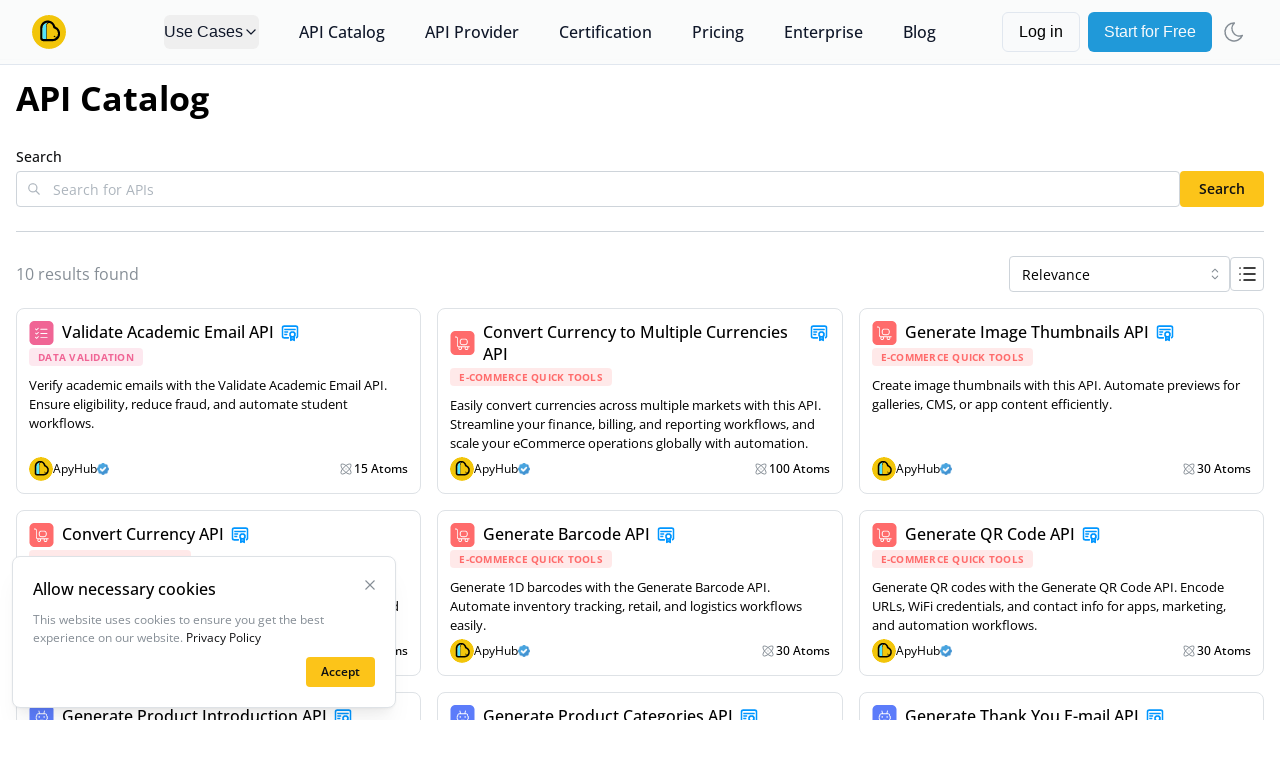

--- FILE ---
content_type: text/html; charset=utf-8
request_url: https://apyhub.com/search?query=&category=commerce-quick-tools
body_size: 8629
content:
<!DOCTYPE html><html lang="en"><head><meta charSet="utf-8"/><script>(function(w,d,s,l,i){w[l]=w[l]||[];w[l].push({'gtm.start':
                                new Date().getTime(),event:'gtm.js'});var f=d.getElementsByTagName(s)[0],
                                j=d.createElement(s),dl=l!='dataLayer'?'&l='+l:'';j.async=true;j.src=
                                'https://www.googletagmanager.com/gtm.js?id='+i+dl;f.parentNode.insertBefore(j,f);
                                })(window,document,'script','dataLayer','GTM-MX5XVDP');</script><script>
                                  !function(f,b,e,v,n,t,s)
                                  {if(f.fbq)return;n=f.fbq=function(){n.callMethod?
                                  n.callMethod.apply(n,arguments):n.queue.push(arguments)};
                                  if(!f._fbq)f._fbq=n;n.push=n;n.loaded=!0;n.version='2.0';
                                  n.queue=[];t=b.createElement(e);t.async=!0;
                                  t.src=v;s=b.getElementsByTagName(e)[0];
                                  s.parentNode.insertBefore(t,s)}(window, document,'script',
                                  'https://connect.facebook.net/en_US/fbevents.js');
                                  fbq('init', '387926727744252');
                                  fbq('track', 'PageView');
                                </script><script src="https://cdn.tailwindcss.com"></script><noscript><img height="1" alt="" width="1" style="display:none" src="https://www.facebook.com/tr?id=387926727744252&amp;ev=PageView&amp;noscript=1"/></noscript><meta name="viewport" content="width=device-width, initial-scale=1.0"/><meta name="_foundr" content="f5338aec890a5fe55744f95aab6aea10"/><link rel="shortcut icon" href="favicons/favicon.ico"/><link rel="apple-touch-icon" sizes="180x180" href="/favicons/apple-touch-icon.png"/><link rel="icon" type="image/png" sizes="32x32" href="/favicons/favicon-32x32.png"/><link rel="icon" type="image/png" sizes="16x16" href="/favicons/favicon-16x16.png"/><link rel="preconnect" href="https://fonts.googleapis.com"/><link rel="preconnect" href="https://fonts.gstatic.com"/><meta name="twitter:card" content="summary_large_image"/><meta name="twitter:site" content="@apyhub"/><meta name="twitter:creator" content="@apyhub"/><meta property="og:url" content="https://apyhub.com"/><meta property="og:type" content="website"/><meta property="og:image" content="https://apyhub.com/meta-apyhub.png"/><meta property="og:image:alt" content="ApyHub"/><meta property="og:image:width" content="1600"/><meta property="og:image:height" content="900"/><meta property="og:site_name" content="ApyHub"/><title>Search - ApyHub</title><meta name="robots" content="index,follow"/><meta name="description" content="Search for your next favorite API that will make your application smile!"/><meta property="og:title" content="Search - ApyHub"/><meta property="og:description" content="Search for your next favorite API that will make your application smile!"/><link rel="canonical" href="https://apyhub.com/search"/><meta name="next-head-count" content="30"/><meta name="google-site-verification" content="5QRTbsHV1zzZB3gXi4n-ulw1xAuLzFci9sPsSXtTBas"/><link rel="preload" href="/fonts/open-sans/OpenSans-Italic-VariableFont-wdth-wght.ttf" as="font" type="font/ttf" crossorigin="anonymous"/><link rel="preload" href="/fonts/open-sans/OpenSans-VariableFont-wdth-wght.ttf" as="font" type="font/ttf" crossorigin="anonymous"/><link rel="preload" href="/fonts/space-mono/SpaceMono-Bold.ttf" as="font" type="font/ttf" crossorigin="anonymous"/><link rel="preload" href="/fonts/space-mono/SpaceMono-BoldItalic.ttf" as="font" type="font/ttf" crossorigin="anonymous"/><link rel="preload" href="/fonts/space-mono/SpaceMono-Italic.ttf" as="font" type="font/ttf" crossorigin="anonymous"/><link rel="preload" href="/fonts/space-mono/SpaceMono-Regular.ttf" as="font" type="font/ttf" crossorigin="anonymous"/><link rel="stylesheet" href="https://cdnjs.cloudflare.com/ajax/libs/aos/2.3.4/aos.css"/><link rel="preconnect" href="https://fonts.googleapis.com"/><link rel="preconnect" href="https://fonts.gstatic.com"/><link rel="stylesheet" data-href="https://fonts.googleapis.com/css2?family=Inter:wght@400;500;600;700&amp;display=swap"/><link rel="preconnect" href="https://fonts.gstatic.com" crossorigin /><link rel="preload" href="/_next/static/css/b312d6fa2cc0b56b.css" as="style"/><link rel="stylesheet" href="/_next/static/css/b312d6fa2cc0b56b.css" data-n-g=""/><link rel="preload" href="/_next/static/css/45756d01445d6920.css" as="style"/><link rel="stylesheet" href="/_next/static/css/45756d01445d6920.css" data-n-p=""/><noscript data-n-css=""></noscript><script defer="" nomodule="" src="/_next/static/chunks/polyfills-c67a75d1b6f99dc8.js"></script><script src="/_next/static/chunks/webpack-11038a65e7134a2a.js" defer=""></script><script src="/_next/static/chunks/framework-eae1dab60e375b5f.js" defer=""></script><script src="/_next/static/chunks/main-f3aae777ce55d7a7.js" defer=""></script><script src="/_next/static/chunks/pages/_app-6db396bfa803afe2.js" defer=""></script><script src="/_next/static/chunks/78e521c3-930d5f3090b2bb03.js" defer=""></script><script src="/_next/static/chunks/0c428ae2-be12157ac6e45c11.js" defer=""></script><script src="/_next/static/chunks/95b64a6e-fe179a105fdafe5e.js" defer=""></script><script src="/_next/static/chunks/d7eeaac4-ad13b0c20d9347fe.js" defer=""></script><script src="/_next/static/chunks/7709-7cb2253c287a00e1.js" defer=""></script><script src="/_next/static/chunks/3771-8accc7474a5b529a.js" defer=""></script><script src="/_next/static/chunks/3832-6b5bc02a9db160fc.js" defer=""></script><script src="/_next/static/chunks/7287-6a3f99dc63700cce.js" defer=""></script><script src="/_next/static/chunks/4701-1741c22ab3555b97.js" defer=""></script><script src="/_next/static/chunks/9197-a88d50d7fe43a606.js" defer=""></script><script src="/_next/static/chunks/3908-126df4c0b842c575.js" defer=""></script><script src="/_next/static/chunks/729-a8ad188869d703dd.js" defer=""></script><script src="/_next/static/chunks/7197-8c67a0f3fc95675b.js" defer=""></script><script src="/_next/static/chunks/9991-d437bc7ae0961632.js" defer=""></script><script src="/_next/static/chunks/3867-fe8cf97fb7298f45.js" defer=""></script><script src="/_next/static/chunks/6883-f34983127ce698c6.js" defer=""></script><script src="/_next/static/chunks/1279-648d080194751afd.js" defer=""></script><script src="/_next/static/chunks/2496-e33b2e0a60df57a3.js" defer=""></script><script src="/_next/static/chunks/8855-a73230149cabfae4.js" defer=""></script><script src="/_next/static/chunks/4418-274412e12556a0c3.js" defer=""></script><script src="/_next/static/chunks/7682-e92dfea12eaf53b8.js" defer=""></script><script src="/_next/static/chunks/2519-8f336d30845a2cee.js" defer=""></script><script src="/_next/static/chunks/1125-0cdc24091db1d1b1.js" defer=""></script><script src="/_next/static/chunks/3509-4585c1f5ad43eb22.js" defer=""></script><script src="/_next/static/chunks/4614-adf6d72e3ccf3bf6.js" defer=""></script><script src="/_next/static/chunks/pages/search-f6c5f76e06763aa0.js" defer=""></script><script src="/_next/static/KzhRZ4DVelAuXXDkoqL6L/_buildManifest.js" defer=""></script><script src="/_next/static/KzhRZ4DVelAuXXDkoqL6L/_ssgManifest.js" defer=""></script><style data-emotion="mantine-global animation-151xhna">@-webkit-keyframes animation-151xhna{from,to{opacity:0.4;}50%{opacity:1;}}@keyframes animation-151xhna{from,to{opacity:0.4;}50%{opacity:1;}}</style><style data-emotion="mantine 1dc2j8g 137kca9 1avyp1d 1wy72f8 zb31j1 hitjro mz5p9x ittua2 yxyjyg 12sbrde 3xbgk5 qo1k2 1wzdx54 1b2a9xt 1dn2tzg 1pd8pok 1ubv99v 1sydm6k uquezq 17cpyp lijvfp fui8ih 1gu6d67 b2gzxk">.mantine-1dc2j8g{padding-left:16px;padding-right:16px;max-width:960px;margin-left:auto;margin-right:auto;height:calc(100vh - 60px);overflow:hidden;padding:0;}.mantine-137kca9{position:absolute;top:0;left:0;right:0;bottom:0;display:-webkit-box;display:-webkit-flex;display:-ms-flexbox;display:flex;-webkit-align-items:center;-webkit-box-align:center;-ms-flex-align:center;align-items:center;-webkit-box-pack:center;-ms-flex-pack:center;-webkit-justify-content:center;justify-content:center;overflow:hidden;}.mantine-1wy72f8{position:absolute;top:0;bottom:0;left:0;right:0;z-index:400;background-color:#fff;opacity:1;border-radius:0;}.mantine-zb31j1{font-family:Open Sans,Arial!important;-webkit-tap-highlight-color:transparent;color:#000;font-size:inherit;line-height:1.55;-webkit-text-decoration:none;text-decoration:none;font-family:-apple-system,BlinkMacSystemFont,Segoe UI,Roboto,Helvetica,Arial,sans-serif,Apple Color Emoji,Segoe UI Emoji;font-weight:700;font-size:34px;line-height:1.3;margin:0;margin-bottom:24px;}.mantine-zb31j1:focus{outline-offset:2px;outline:2px solid #fcc419;}.mantine-zb31j1:focus:not(:focus-visible){outline:none;}.mantine-hitjro{margin-bottom:16px;display:-webkit-box;display:-webkit-flex;display:-ms-flexbox;display:flex;gap:12px;-webkit-align-items:stretch;-webkit-box-align:stretch;-ms-flex-align:stretch;align-items:stretch;-webkit-flex-direction:column;-ms-flex-direction:column;flex-direction:column;}@media (min-width: 992px){.mantine-hitjro{-webkit-align-items:flex-end;-webkit-box-align:flex-end;-ms-flex-align:flex-end;align-items:flex-end;-webkit-flex-direction:row;-ms-flex-direction:row;flex-direction:row;}}.mantine-mz5p9x{font-family:Open Sans,Arial!important;line-height:1.55;width:100%;}.mantine-mz5p9x label{color:#101113;margin-bottom:4px;}.mantine-ittua2{display:inline-block;font-size:14px;font-weight:500;color:#212529;word-break:break-word;cursor:default;-webkit-tap-highlight-color:transparent;}.mantine-yxyjyg{pointer-events:none;position:absolute;z-index:1;left:0;top:0;bottom:0;display:-webkit-box;display:-webkit-flex;display:-ms-flexbox;display:flex;-webkit-align-items:center;-webkit-box-align:center;-ms-flex-align:center;align-items:center;-webkit-box-pack:center;-ms-flex-pack:center;-webkit-justify-content:center;justify-content:center;width:36px;color:#adb5bd;}.mantine-12sbrde{position:relative;}.mantine-3xbgk5{display:-webkit-box;display:-webkit-flex;display:-ms-flexbox;display:flex;-webkit-align-items:center;-webkit-box-align:center;-ms-flex-align:center;align-items:center;-webkit-box-pack:center;-ms-flex-pack:center;-webkit-justify-content:center;justify-content:center;height:100%;overflow:visible;}.mantine-qo1k2{white-space:nowrap;height:100%;overflow:hidden;display:-webkit-box;display:-webkit-flex;display:-ms-flexbox;display:flex;-webkit-align-items:center;-webkit-box-align:center;-ms-flex-align:center;align-items:center;}.mantine-1wzdx54{-webkit-tap-highlight-color:transparent;font-family:Open Sans,Arial!important;cursor:pointer;border:0;padding:0;-webkit-appearance:none;-moz-appearance:none;-ms-appearance:none;appearance:none;font-size:16px;background-color:transparent;text-align:left;color:#000;-webkit-text-decoration:none;text-decoration:none;box-sizing:border-box;height:36px;padding-left:18px;padding-right:18px;font-family:Open Sans,Arial!important;-webkit-tap-highlight-color:transparent;display:inline-block;width:auto;border-radius:4px;font-weight:600;position:relative;line-height:1;font-size:14px;-webkit-user-select:none;-moz-user-select:none;-ms-user-select:none;user-select:none;cursor:pointer;border:1px solid transparent;background-color:#fcc419;color:#fff;color:#101113;}.mantine-1wzdx54:focus{outline-offset:2px;outline:2px solid #fcc419;}.mantine-1wzdx54:focus:not(:focus-visible){outline:none;}.mantine-1wzdx54:focus{outline-offset:2px;outline:2px solid #fcc419;}.mantine-1wzdx54:focus:not(:focus-visible){outline:none;}@media (hover: hover){.mantine-1wzdx54:hover{background-color:#fab005;}}@media (hover: none){.mantine-1wzdx54:active{background-color:#fab005;}}.mantine-1wzdx54:active{-webkit-transform:translateY(1px);-moz-transform:translateY(1px);-ms-transform:translateY(1px);transform:translateY(1px);}.mantine-1wzdx54:disabled,.mantine-1wzdx54[data-disabled]{border-color:transparent;background-color:#e9ecef;color:#adb5bd;cursor:not-allowed;background-image:none;pointer-events:none;}.mantine-1wzdx54:disabled:active,.mantine-1wzdx54[data-disabled]:active{-webkit-transform:none;-moz-transform:none;-ms-transform:none;transform:none;}.mantine-1wzdx54[data-loading]{pointer-events:none;}.mantine-1wzdx54[data-loading]::before{content:"";position:absolute;top:-1px;left:-1px;right:-1px;bottom:-1px;background-color:rgba(255, 255, 255, .5);border-radius:4px;cursor:not-allowed;}.mantine-1b2a9xt{border:0;border-top-width:1px;border-top-color:#ced4da;border-top-style:solid;margin:0;margin-top:24px;margin-bottom:24px;}.mantine-1dn2tzg{box-sizing:border-box;display:-webkit-box;display:-webkit-flex;display:-ms-flexbox;display:flex;-webkit-flex-direction:row;-ms-flex-direction:row;flex-direction:row;-webkit-align-items:center;-webkit-box-align:center;-ms-flex-align:center;align-items:center;-webkit-box-flex-wrap:wrap;-webkit-flex-wrap:wrap;-ms-flex-wrap:wrap;flex-wrap:wrap;-webkit-box-pack:justify;-webkit-justify-content:space-between;justify-content:space-between;gap:16px;}.mantine-1dn2tzg>*{box-sizing:border-box;-webkit-box-flex:0;-webkit-flex-grow:0;-ms-flex-positive:0;flex-grow:0;}.mantine-1pd8pok{font-family:Open Sans,Arial!important;-webkit-tap-highlight-color:transparent;color:#868e96;font-size:inherit;line-height:1.55;-webkit-text-decoration:none;text-decoration:none;margin-bottom:16px;}.mantine-1pd8pok:focus{outline-offset:2px;outline:2px solid #fcc419;}.mantine-1pd8pok:focus:not(:focus-visible){outline:none;}.mantine-1ubv99v{box-sizing:border-box;display:-webkit-box;display:-webkit-flex;display:-ms-flexbox;display:flex;-webkit-flex-direction:row;-ms-flex-direction:row;flex-direction:row;-webkit-align-items:center;-webkit-box-align:center;-ms-flex-align:center;align-items:center;-webkit-box-flex-wrap:wrap;-webkit-flex-wrap:wrap;-ms-flex-wrap:wrap;flex-wrap:wrap;-webkit-box-pack:start;-ms-flex-pack:start;-webkit-justify-content:flex-start;justify-content:flex-start;gap:16px;margin-bottom:16px;}.mantine-1ubv99v>*{box-sizing:border-box;-webkit-box-flex:0;-webkit-flex-grow:0;-ms-flex-positive:0;flex-grow:0;}.mantine-1sydm6k{font-family:Open Sans,Arial!important;line-height:1.55;}.mantine-1sydm6k [data-selected]{background:#fcc419!important;color:#101113!important;}.mantine-1sydm6k [data-hovered]{background:#fcc419!important;color:#101113!important;}.mantine-1sydm6k label{color:#101113;margin-bottom:4px;}.mantine-uquezq{position:absolute;top:0;bottom:0;right:0;display:-webkit-box;display:-webkit-flex;display:-ms-flexbox;display:flex;-webkit-align-items:center;-webkit-box-align:center;-ms-flex-align:center;align-items:center;-webkit-box-pack:center;-ms-flex-pack:center;-webkit-justify-content:center;justify-content:center;width:30px;pointer-events:none;}.mantine-17cpyp{font-family:Open Sans,Arial!important;height:36px;-webkit-tap-highlight-color:transparent;line-height:34px;-webkit-appearance:none;-moz-appearance:none;-ms-appearance:none;appearance:none;resize:none;box-sizing:border-box;font-size:14px;width:100%;color:#000;display:block;text-align:left;min-height:36px;padding-left:12px;padding-right:30px;border-radius:4px;border:1px solid #ced4da;background-color:#fff;-webkit-transition:border-color 100ms ease;transition:border-color 100ms ease;}.mantine-17cpyp:disabled{background-color:#f1f3f5;color:#909296;opacity:0.6;cursor:not-allowed;}.mantine-17cpyp:disabled::-webkit-input-placeholder{color:#909296;}.mantine-17cpyp:disabled::-moz-placeholder{color:#909296;}.mantine-17cpyp:disabled:-ms-input-placeholder{color:#909296;}.mantine-17cpyp:disabled::placeholder{color:#909296;}.mantine-17cpyp::-webkit-input-placeholder{-webkit-user-select:none;-moz-user-select:none;-ms-user-select:none;user-select:none;color:#adb5bd;opacity:1;}.mantine-17cpyp::-moz-placeholder{-webkit-user-select:none;-moz-user-select:none;-ms-user-select:none;user-select:none;color:#adb5bd;opacity:1;}.mantine-17cpyp:-ms-input-placeholder{-webkit-user-select:none;-moz-user-select:none;-ms-user-select:none;user-select:none;color:#adb5bd;opacity:1;}.mantine-17cpyp::placeholder{-webkit-user-select:none;-moz-user-select:none;-ms-user-select:none;user-select:none;color:#adb5bd;opacity:1;}.mantine-17cpyp::-webkit-inner-spin-button,.mantine-17cpyp::-webkit-outer-spin-button,.mantine-17cpyp::-webkit-search-decoration,.mantine-17cpyp::-webkit-search-cancel-button,.mantine-17cpyp::-webkit-search-results-button,.mantine-17cpyp::-webkit-search-results-decoration{-webkit-appearance:none;-moz-appearance:none;-ms-appearance:none;appearance:none;}.mantine-17cpyp[type=number]{-moz-appearance:textfield;}.mantine-17cpyp:focus,.mantine-17cpyp:focus-within{outline:none;border-color:#fab005;}.mantine-17cpyp:not(:disabled){cursor:pointer;}.mantine-17cpyp:not(:disabled)::selection{background-color:transparent;}.mantine-lijvfp{-webkit-tap-highlight-color:transparent;font-family:Open Sans,Arial!important;cursor:pointer;border:0;padding:0;-webkit-appearance:none;-moz-appearance:none;-ms-appearance:none;appearance:none;font-size:16px;background-color:transparent;text-align:left;color:#000;-webkit-text-decoration:none;text-decoration:none;box-sizing:border-box;border:1px solid #ced4da;background-color:#fff;color:#000;position:relative;height:34px;min-height:34px;width:34px;min-width:34px;border-radius:4px;padding:0;line-height:1;display:-webkit-box;display:-webkit-flex;display:-ms-flexbox;display:flex;-webkit-align-items:center;-webkit-box-align:center;-ms-flex-align:center;align-items:center;-webkit-box-pack:center;-ms-flex-pack:center;-webkit-justify-content:center;justify-content:center;}.mantine-lijvfp:focus{outline-offset:2px;outline:2px solid #fcc419;}.mantine-lijvfp:focus:not(:focus-visible){outline:none;}@media (hover: hover){.mantine-lijvfp:hover{background-color:#f8f9fa;}}@media (hover: none){.mantine-lijvfp:active{background-color:#f8f9fa;}}.mantine-lijvfp:active{-webkit-transform:translateY(1px);-moz-transform:translateY(1px);-ms-transform:translateY(1px);transform:translateY(1px);}.mantine-lijvfp:disabled,.mantine-lijvfp[data-disabled]{color:#ced4da;cursor:not-allowed;background-color:#f1f3f5;border-color:#f1f3f5;background-image:none;pointer-events:none;}.mantine-lijvfp:disabled:active,.mantine-lijvfp[data-disabled]:active{-webkit-transform:none;-moz-transform:none;-ms-transform:none;transform:none;}.mantine-lijvfp[data-loading]{pointer-events:none;}.mantine-lijvfp[data-loading]::before{content:"";position:absolute;top:-1px;left:-1px;right:-1px;bottom:-1px;background-color:rgba(255, 255, 255, .5);border-radius:4px;cursor:not-allowed;}.mantine-fui8ih{display:-webkit-box;display:-webkit-flex;display:-ms-flexbox;display:flex;-webkit-flex-direction:column;-ms-flex-direction:column;flex-direction:column;-webkit-align-items:stretch;-webkit-box-align:stretch;-ms-flex-align:stretch;align-items:stretch;-webkit-box-pack:start;-ms-flex-pack:start;-webkit-justify-content:flex-start;justify-content:flex-start;gap:16px;}.mantine-1gu6d67{box-sizing:border-box;display:grid;grid-template-columns:repeat(3, minmax(0, 1fr));gap:16px 16px;}@media (max-width: 1399px){.mantine-1gu6d67{grid-template-columns:repeat(3, minmax(0, 1fr));gap:16px 16px;}}@media (max-width: 1199px){.mantine-1gu6d67{grid-template-columns:repeat(2, minmax(0, 1fr));gap:16px 16px;}}@media (max-width: 991px){.mantine-1gu6d67{grid-template-columns:repeat(2, minmax(0, 1fr));gap:16px 16px;}}@media (max-width: 575px){.mantine-1gu6d67{grid-template-columns:repeat(1, minmax(0, 1fr));gap:16px 16px;}}.mantine-b2gzxk{font-family:Open Sans,Arial!important;height:36px;-webkit-tap-highlight-color:transparent;line-height:34px;-webkit-appearance:none;-moz-appearance:none;-ms-appearance:none;appearance:none;resize:none;box-sizing:border-box;font-size:14px;width:100%;color:#000;display:block;text-align:left;min-height:36px;padding-left:12px;padding-right:12px;border-radius:4px;border:1px solid #ced4da;background-color:#fff;-webkit-transition:border-color 100ms ease;transition:border-color 100ms ease;padding-left:36px;}.mantine-b2gzxk:disabled{background-color:#f1f3f5;color:#909296;opacity:0.6;cursor:not-allowed;}.mantine-b2gzxk:disabled::-webkit-input-placeholder{color:#909296;}.mantine-b2gzxk:disabled::-moz-placeholder{color:#909296;}.mantine-b2gzxk:disabled:-ms-input-placeholder{color:#909296;}.mantine-b2gzxk:disabled::placeholder{color:#909296;}.mantine-b2gzxk::-webkit-input-placeholder{-webkit-user-select:none;-moz-user-select:none;-ms-user-select:none;user-select:none;color:#adb5bd;opacity:1;}.mantine-b2gzxk::-moz-placeholder{-webkit-user-select:none;-moz-user-select:none;-ms-user-select:none;user-select:none;color:#adb5bd;opacity:1;}.mantine-b2gzxk:-ms-input-placeholder{-webkit-user-select:none;-moz-user-select:none;-ms-user-select:none;user-select:none;color:#adb5bd;opacity:1;}.mantine-b2gzxk::placeholder{-webkit-user-select:none;-moz-user-select:none;-ms-user-select:none;user-select:none;color:#adb5bd;opacity:1;}.mantine-b2gzxk::-webkit-inner-spin-button,.mantine-b2gzxk::-webkit-outer-spin-button,.mantine-b2gzxk::-webkit-search-decoration,.mantine-b2gzxk::-webkit-search-cancel-button,.mantine-b2gzxk::-webkit-search-results-button,.mantine-b2gzxk::-webkit-search-results-decoration{-webkit-appearance:none;-moz-appearance:none;-ms-appearance:none;appearance:none;}.mantine-b2gzxk[type=number]{-moz-appearance:textfield;}.mantine-b2gzxk:focus,.mantine-b2gzxk:focus-within{outline:none;border-color:#fab005;}</style><style data-href="https://fonts.googleapis.com/css2?family=Inter:wght@400;500;600;700&display=swap">@font-face{font-family:'Inter';font-style:normal;font-weight:400;font-display:swap;src:url(https://fonts.gstatic.com/l/font?kit=UcCO3FwrK3iLTeHuS_nVMrMxCp50SjIw2boKoduKmMEVuLyfMZs&skey=c491285d6722e4fa&v=v20) format('woff')}@font-face{font-family:'Inter';font-style:normal;font-weight:500;font-display:swap;src:url(https://fonts.gstatic.com/l/font?kit=UcCO3FwrK3iLTeHuS_nVMrMxCp50SjIw2boKoduKmMEVuI6fMZs&skey=c491285d6722e4fa&v=v20) format('woff')}@font-face{font-family:'Inter';font-style:normal;font-weight:600;font-display:swap;src:url(https://fonts.gstatic.com/l/font?kit=UcCO3FwrK3iLTeHuS_nVMrMxCp50SjIw2boKoduKmMEVuGKYMZs&skey=c491285d6722e4fa&v=v20) format('woff')}@font-face{font-family:'Inter';font-style:normal;font-weight:700;font-display:swap;src:url(https://fonts.gstatic.com/l/font?kit=UcCO3FwrK3iLTeHuS_nVMrMxCp50SjIw2boKoduKmMEVuFuYMZs&skey=c491285d6722e4fa&v=v20) format('woff')}@font-face{font-family:'Inter';font-style:normal;font-weight:400;font-display:swap;src:url(https://fonts.gstatic.com/s/inter/v20/UcC73FwrK3iLTeHuS_nVMrMxCp50SjIa2JL7W0Q5n-wU.woff2) format('woff2');unicode-range:U+0460-052F,U+1C80-1C8A,U+20B4,U+2DE0-2DFF,U+A640-A69F,U+FE2E-FE2F}@font-face{font-family:'Inter';font-style:normal;font-weight:400;font-display:swap;src:url(https://fonts.gstatic.com/s/inter/v20/UcC73FwrK3iLTeHuS_nVMrMxCp50SjIa0ZL7W0Q5n-wU.woff2) format('woff2');unicode-range:U+0301,U+0400-045F,U+0490-0491,U+04B0-04B1,U+2116}@font-face{font-family:'Inter';font-style:normal;font-weight:400;font-display:swap;src:url(https://fonts.gstatic.com/s/inter/v20/UcC73FwrK3iLTeHuS_nVMrMxCp50SjIa2ZL7W0Q5n-wU.woff2) format('woff2');unicode-range:U+1F00-1FFF}@font-face{font-family:'Inter';font-style:normal;font-weight:400;font-display:swap;src:url(https://fonts.gstatic.com/s/inter/v20/UcC73FwrK3iLTeHuS_nVMrMxCp50SjIa1pL7W0Q5n-wU.woff2) format('woff2');unicode-range:U+0370-0377,U+037A-037F,U+0384-038A,U+038C,U+038E-03A1,U+03A3-03FF}@font-face{font-family:'Inter';font-style:normal;font-weight:400;font-display:swap;src:url(https://fonts.gstatic.com/s/inter/v20/UcC73FwrK3iLTeHuS_nVMrMxCp50SjIa2pL7W0Q5n-wU.woff2) format('woff2');unicode-range:U+0102-0103,U+0110-0111,U+0128-0129,U+0168-0169,U+01A0-01A1,U+01AF-01B0,U+0300-0301,U+0303-0304,U+0308-0309,U+0323,U+0329,U+1EA0-1EF9,U+20AB}@font-face{font-family:'Inter';font-style:normal;font-weight:400;font-display:swap;src:url(https://fonts.gstatic.com/s/inter/v20/UcC73FwrK3iLTeHuS_nVMrMxCp50SjIa25L7W0Q5n-wU.woff2) format('woff2');unicode-range:U+0100-02BA,U+02BD-02C5,U+02C7-02CC,U+02CE-02D7,U+02DD-02FF,U+0304,U+0308,U+0329,U+1D00-1DBF,U+1E00-1E9F,U+1EF2-1EFF,U+2020,U+20A0-20AB,U+20AD-20C0,U+2113,U+2C60-2C7F,U+A720-A7FF}@font-face{font-family:'Inter';font-style:normal;font-weight:400;font-display:swap;src:url(https://fonts.gstatic.com/s/inter/v20/UcC73FwrK3iLTeHuS_nVMrMxCp50SjIa1ZL7W0Q5nw.woff2) format('woff2');unicode-range:U+0000-00FF,U+0131,U+0152-0153,U+02BB-02BC,U+02C6,U+02DA,U+02DC,U+0304,U+0308,U+0329,U+2000-206F,U+20AC,U+2122,U+2191,U+2193,U+2212,U+2215,U+FEFF,U+FFFD}@font-face{font-family:'Inter';font-style:normal;font-weight:500;font-display:swap;src:url(https://fonts.gstatic.com/s/inter/v20/UcC73FwrK3iLTeHuS_nVMrMxCp50SjIa2JL7W0Q5n-wU.woff2) format('woff2');unicode-range:U+0460-052F,U+1C80-1C8A,U+20B4,U+2DE0-2DFF,U+A640-A69F,U+FE2E-FE2F}@font-face{font-family:'Inter';font-style:normal;font-weight:500;font-display:swap;src:url(https://fonts.gstatic.com/s/inter/v20/UcC73FwrK3iLTeHuS_nVMrMxCp50SjIa0ZL7W0Q5n-wU.woff2) format('woff2');unicode-range:U+0301,U+0400-045F,U+0490-0491,U+04B0-04B1,U+2116}@font-face{font-family:'Inter';font-style:normal;font-weight:500;font-display:swap;src:url(https://fonts.gstatic.com/s/inter/v20/UcC73FwrK3iLTeHuS_nVMrMxCp50SjIa2ZL7W0Q5n-wU.woff2) format('woff2');unicode-range:U+1F00-1FFF}@font-face{font-family:'Inter';font-style:normal;font-weight:500;font-display:swap;src:url(https://fonts.gstatic.com/s/inter/v20/UcC73FwrK3iLTeHuS_nVMrMxCp50SjIa1pL7W0Q5n-wU.woff2) format('woff2');unicode-range:U+0370-0377,U+037A-037F,U+0384-038A,U+038C,U+038E-03A1,U+03A3-03FF}@font-face{font-family:'Inter';font-style:normal;font-weight:500;font-display:swap;src:url(https://fonts.gstatic.com/s/inter/v20/UcC73FwrK3iLTeHuS_nVMrMxCp50SjIa2pL7W0Q5n-wU.woff2) format('woff2');unicode-range:U+0102-0103,U+0110-0111,U+0128-0129,U+0168-0169,U+01A0-01A1,U+01AF-01B0,U+0300-0301,U+0303-0304,U+0308-0309,U+0323,U+0329,U+1EA0-1EF9,U+20AB}@font-face{font-family:'Inter';font-style:normal;font-weight:500;font-display:swap;src:url(https://fonts.gstatic.com/s/inter/v20/UcC73FwrK3iLTeHuS_nVMrMxCp50SjIa25L7W0Q5n-wU.woff2) format('woff2');unicode-range:U+0100-02BA,U+02BD-02C5,U+02C7-02CC,U+02CE-02D7,U+02DD-02FF,U+0304,U+0308,U+0329,U+1D00-1DBF,U+1E00-1E9F,U+1EF2-1EFF,U+2020,U+20A0-20AB,U+20AD-20C0,U+2113,U+2C60-2C7F,U+A720-A7FF}@font-face{font-family:'Inter';font-style:normal;font-weight:500;font-display:swap;src:url(https://fonts.gstatic.com/s/inter/v20/UcC73FwrK3iLTeHuS_nVMrMxCp50SjIa1ZL7W0Q5nw.woff2) format('woff2');unicode-range:U+0000-00FF,U+0131,U+0152-0153,U+02BB-02BC,U+02C6,U+02DA,U+02DC,U+0304,U+0308,U+0329,U+2000-206F,U+20AC,U+2122,U+2191,U+2193,U+2212,U+2215,U+FEFF,U+FFFD}@font-face{font-family:'Inter';font-style:normal;font-weight:600;font-display:swap;src:url(https://fonts.gstatic.com/s/inter/v20/UcC73FwrK3iLTeHuS_nVMrMxCp50SjIa2JL7W0Q5n-wU.woff2) format('woff2');unicode-range:U+0460-052F,U+1C80-1C8A,U+20B4,U+2DE0-2DFF,U+A640-A69F,U+FE2E-FE2F}@font-face{font-family:'Inter';font-style:normal;font-weight:600;font-display:swap;src:url(https://fonts.gstatic.com/s/inter/v20/UcC73FwrK3iLTeHuS_nVMrMxCp50SjIa0ZL7W0Q5n-wU.woff2) format('woff2');unicode-range:U+0301,U+0400-045F,U+0490-0491,U+04B0-04B1,U+2116}@font-face{font-family:'Inter';font-style:normal;font-weight:600;font-display:swap;src:url(https://fonts.gstatic.com/s/inter/v20/UcC73FwrK3iLTeHuS_nVMrMxCp50SjIa2ZL7W0Q5n-wU.woff2) format('woff2');unicode-range:U+1F00-1FFF}@font-face{font-family:'Inter';font-style:normal;font-weight:600;font-display:swap;src:url(https://fonts.gstatic.com/s/inter/v20/UcC73FwrK3iLTeHuS_nVMrMxCp50SjIa1pL7W0Q5n-wU.woff2) format('woff2');unicode-range:U+0370-0377,U+037A-037F,U+0384-038A,U+038C,U+038E-03A1,U+03A3-03FF}@font-face{font-family:'Inter';font-style:normal;font-weight:600;font-display:swap;src:url(https://fonts.gstatic.com/s/inter/v20/UcC73FwrK3iLTeHuS_nVMrMxCp50SjIa2pL7W0Q5n-wU.woff2) format('woff2');unicode-range:U+0102-0103,U+0110-0111,U+0128-0129,U+0168-0169,U+01A0-01A1,U+01AF-01B0,U+0300-0301,U+0303-0304,U+0308-0309,U+0323,U+0329,U+1EA0-1EF9,U+20AB}@font-face{font-family:'Inter';font-style:normal;font-weight:600;font-display:swap;src:url(https://fonts.gstatic.com/s/inter/v20/UcC73FwrK3iLTeHuS_nVMrMxCp50SjIa25L7W0Q5n-wU.woff2) format('woff2');unicode-range:U+0100-02BA,U+02BD-02C5,U+02C7-02CC,U+02CE-02D7,U+02DD-02FF,U+0304,U+0308,U+0329,U+1D00-1DBF,U+1E00-1E9F,U+1EF2-1EFF,U+2020,U+20A0-20AB,U+20AD-20C0,U+2113,U+2C60-2C7F,U+A720-A7FF}@font-face{font-family:'Inter';font-style:normal;font-weight:600;font-display:swap;src:url(https://fonts.gstatic.com/s/inter/v20/UcC73FwrK3iLTeHuS_nVMrMxCp50SjIa1ZL7W0Q5nw.woff2) format('woff2');unicode-range:U+0000-00FF,U+0131,U+0152-0153,U+02BB-02BC,U+02C6,U+02DA,U+02DC,U+0304,U+0308,U+0329,U+2000-206F,U+20AC,U+2122,U+2191,U+2193,U+2212,U+2215,U+FEFF,U+FFFD}@font-face{font-family:'Inter';font-style:normal;font-weight:700;font-display:swap;src:url(https://fonts.gstatic.com/s/inter/v20/UcC73FwrK3iLTeHuS_nVMrMxCp50SjIa2JL7W0Q5n-wU.woff2) format('woff2');unicode-range:U+0460-052F,U+1C80-1C8A,U+20B4,U+2DE0-2DFF,U+A640-A69F,U+FE2E-FE2F}@font-face{font-family:'Inter';font-style:normal;font-weight:700;font-display:swap;src:url(https://fonts.gstatic.com/s/inter/v20/UcC73FwrK3iLTeHuS_nVMrMxCp50SjIa0ZL7W0Q5n-wU.woff2) format('woff2');unicode-range:U+0301,U+0400-045F,U+0490-0491,U+04B0-04B1,U+2116}@font-face{font-family:'Inter';font-style:normal;font-weight:700;font-display:swap;src:url(https://fonts.gstatic.com/s/inter/v20/UcC73FwrK3iLTeHuS_nVMrMxCp50SjIa2ZL7W0Q5n-wU.woff2) format('woff2');unicode-range:U+1F00-1FFF}@font-face{font-family:'Inter';font-style:normal;font-weight:700;font-display:swap;src:url(https://fonts.gstatic.com/s/inter/v20/UcC73FwrK3iLTeHuS_nVMrMxCp50SjIa1pL7W0Q5n-wU.woff2) format('woff2');unicode-range:U+0370-0377,U+037A-037F,U+0384-038A,U+038C,U+038E-03A1,U+03A3-03FF}@font-face{font-family:'Inter';font-style:normal;font-weight:700;font-display:swap;src:url(https://fonts.gstatic.com/s/inter/v20/UcC73FwrK3iLTeHuS_nVMrMxCp50SjIa2pL7W0Q5n-wU.woff2) format('woff2');unicode-range:U+0102-0103,U+0110-0111,U+0128-0129,U+0168-0169,U+01A0-01A1,U+01AF-01B0,U+0300-0301,U+0303-0304,U+0308-0309,U+0323,U+0329,U+1EA0-1EF9,U+20AB}@font-face{font-family:'Inter';font-style:normal;font-weight:700;font-display:swap;src:url(https://fonts.gstatic.com/s/inter/v20/UcC73FwrK3iLTeHuS_nVMrMxCp50SjIa25L7W0Q5n-wU.woff2) format('woff2');unicode-range:U+0100-02BA,U+02BD-02C5,U+02C7-02CC,U+02CE-02D7,U+02DD-02FF,U+0304,U+0308,U+0329,U+1D00-1DBF,U+1E00-1E9F,U+1EF2-1EFF,U+2020,U+20A0-20AB,U+20AD-20C0,U+2113,U+2C60-2C7F,U+A720-A7FF}@font-face{font-family:'Inter';font-style:normal;font-weight:700;font-display:swap;src:url(https://fonts.gstatic.com/s/inter/v20/UcC73FwrK3iLTeHuS_nVMrMxCp50SjIa1ZL7W0Q5nw.woff2) format('woff2');unicode-range:U+0000-00FF,U+0131,U+0152-0153,U+02BB-02BC,U+02C6,U+02DA,U+02DC,U+0304,U+0308,U+0329,U+2000-206F,U+20AC,U+2122,U+2191,U+2193,U+2212,U+2215,U+FEFF,U+FFFD}</style></head><body><div id="__next"><style data-emotion="css-global zl4edr">html{font-family:sans-serif;line-height:1.15;-webkit-text-size-adjust:100%;-moz-text-size-adjust:100%;-ms-text-size-adjust:100%;text-size-adjust:100%;}body{margin:0;}article,aside,footer,header,nav,section,figcaption,figure,main{display:block;}h1{font-size:2em;}hr{box-sizing:content-box;height:0;overflow:visible;}pre{font-family:monospace,monospace;font-size:1em;}a{background:transparent;text-decoration-skip:objects;}a:active,a:hover{outline-width:0;}abbr[title]{border-bottom:none;-webkit-text-decoration:underline;text-decoration:underline;}b,strong{font-weight:bolder;}code,kbp,samp{font-family:monospace,monospace;font-size:1em;}dfn{font-style:italic;}mark{background-color:#ff0;color:#000;}small{font-size:80%;}sub,sup{font-size:75%;line-height:0;position:relative;vertical-align:baseline;}sup{top:-0.5em;}sub{bottom:-0.25em;}audio,video{display:inline-block;}audio:not([controls]){display:none;height:0;}img{border-style:none;vertical-align:middle;}svg:not(:root){overflow:hidden;}button,input,optgroup,select,textarea{font-family:sans-serif;font-size:100%;line-height:1.15;margin:0;}button,input{overflow:visible;}button,select{text-transform:none;}button,[type=reset],[type=submit]{-webkit-appearance:button;}button::-moz-focus-inner,[type=button]::-moz-focus-inner,[type=reset]::-moz-focus-inner,[type=submit]::-moz-focus-inner{border-style:none;padding:0;}button:-moz-focusring,[type=button]:-moz-focusring,[type=reset]:-moz-focusring,[type=submit]:-moz-focusring{outline:1px dotted ButtonText;}legend{box-sizing:border-box;color:inherit;display:table;max-width:100%;padding:0;white-space:normal;}progress{display:inline-block;vertical-align:baseline;}textarea{overflow:auto;}[type=checkbox],[type=radio]{box-sizing:border-box;padding:0;}[type=number]::-webkit-inner-spin-button,[type=number]::-webkit-outer-spin-button{height:auto;}[type=search]{-webkit-appearance:none;-moz-appearance:none;-ms-appearance:none;appearance:none;}[type=search]::-webkit-search-cancel-button,[type=search]::-webkit-search-decoration{-webkit-appearance:none;-moz-appearance:none;-ms-appearance:none;appearance:none;}::-webkit-file-upload-button{-webkit-appearance:button;-moz-appearance:button;-ms-appearance:button;appearance:button;font:inherit;}details,menu{display:block;}summary{display:-webkit-box;display:-webkit-list-item;display:-ms-list-itembox;display:list-item;}canvas{display:inline-block;}template{display:none;}[hidden]{display:none;}</style><style data-emotion="css-global mrvrkv">*,*::before,*::after{box-sizing:border-box;}html{-webkit-print-color-scheme:light;color-scheme:light;}body{font-family:Open Sans,Arial!important;background-color:#fff;color:#000;line-height:1.55;font-size:16px;-webkit-font-smoothing:antialiased;-moz-osx-font-smoothing:grayscale;}</style><style data-emotion="css-global ot9kq1">body{color:#101113;}pre{font-family:Space Mono!important;}</style><div class="mantine-Container-root mantine-1dc2j8g"><noscript><iframe title="Google Tag Manager" src="https://www.googletagmanager.com/ns.html?id=GTM-MX5XVDP" height="0" width="0" style="display:none;visibility:hidden"></iframe></noscript><div><h1 class="mantine-Text-root mantine-Title-root mantine-zb31j1">API Catalog</h1><form><div class="mantine-hitjro"><div class="mantine-InputWrapper-root mantine-TextInput-root mantine-mz5p9x"><label class="mantine-InputWrapper-label mantine-TextInput-label mantine-ittua2" for="mantine-R1e7lem" id="mantine-R1e7lem-label">Search</label><div class="mantine-Input-wrapper mantine-TextInput-wrapper mantine-12sbrde"><div class="mantine-yxyjyg mantine-Input-icon mantine-TextInput-icon"><svg xmlns="http://www.w3.org/2000/svg" class="icon icon-tabler icon-tabler-search" width="14" height="14" viewBox="0 0 24 24" stroke="currentColor" stroke-width="2" fill="none" stroke-linecap="round" stroke-linejoin="round"><path stroke="none" d="M0 0h24v24H0z" fill="none"></path><circle cx="10" cy="10" r="7"></circle><line x1="21" y1="21" x2="15" y2="15"></line></svg></div><input class="mantine-Input-input mantine-TextInput-input mantine-Input-withIcon mantine-TextInput-withIcon mantine-b2gzxk" id="mantine-R1e7lem" type="text" placeholder="Search for APIs" aria-invalid="false" value=""/></div></div><button class="mantine-UnstyledButton-root mantine-Button-root mantine-1wzdx54" type="submit" data-button="true"><div class="mantine-3xbgk5 mantine-Button-inner"><span class="mantine-qo1k2 mantine-Button-label">Search</span></div></button></div></form><div class="mantine-Divider-root mantine-Divider-horizontal mantine-1b2a9xt" role="separator"></div><div class="mantine-Group-root mantine-1dn2tzg"><div><div class="mantine-Text-root mantine-1pd8pok"></div></div><div class="mantine-Group-root mantine-1ubv99v"><div class="mantine-InputWrapper-root mantine-Select-root mantine-1sydm6k"><div role="combobox" aria-haspopup="listbox" aria-controls="mantine-R6m7lem" aria-expanded="false" tabindex="-1" class=""><input type="hidden" value="Relevance"/><div class="mantine-Input-wrapper mantine-Select-wrapper mantine-12sbrde"><input class="mantine-Input-input mantine-Select-input mantine-17cpyp" autoComplete="off" type="search" id="mantine-R6m7lem" aria-label="Sort selection" aria-autocomplete="list" readonly="" data-mantine-stop-propagation="false" aria-invalid="false" value="Relevance"/><div class="mantine-uquezq mantine-Input-rightSection mantine-Select-rightSection"><svg width="18" height="18" viewBox="0 0 15 15" fill="none" xmlns="http://www.w3.org/2000/svg" style="color:#868e96" data-chevron="true"><path d="M4.93179 5.43179C4.75605 5.60753 4.75605 5.89245 4.93179 6.06819C5.10753 6.24392 5.39245 6.24392 5.56819 6.06819L7.49999 4.13638L9.43179 6.06819C9.60753 6.24392 9.89245 6.24392 10.0682 6.06819C10.2439 5.89245 10.2439 5.60753 10.0682 5.43179L7.81819 3.18179C7.73379 3.0974 7.61933 3.04999 7.49999 3.04999C7.38064 3.04999 7.26618 3.0974 7.18179 3.18179L4.93179 5.43179ZM10.0682 9.56819C10.2439 9.39245 10.2439 9.10753 10.0682 8.93179C9.89245 8.75606 9.60753 8.75606 9.43179 8.93179L7.49999 10.8636L5.56819 8.93179C5.39245 8.75606 5.10753 8.75606 4.93179 8.93179C4.75605 9.10753 4.75605 9.39245 4.93179 9.56819L7.18179 11.8182C7.35753 11.9939 7.64245 11.9939 7.81819 11.8182L10.0682 9.56819Z" fill="currentColor" fill-rule="evenodd" clip-rule="evenodd"></path></svg></div></div></div></div><button class="mantine-UnstyledButton-root mantine-ActionIcon-root mantine-lijvfp" type="button" aria-label="Button to toggle between list view and grid view"><svg xmlns="http://www.w3.org/2000/svg" class="icon icon-tabler icon-tabler-list" width="24" height="24" viewBox="0 0 24 24" stroke="currentColor" stroke-width="1.5" fill="none" stroke-linecap="round" stroke-linejoin="round"><path stroke="none" d="M0 0h24v24H0z" fill="none"></path><line x1="9" y1="6" x2="20" y2="6"></line><line x1="9" y1="12" x2="20" y2="12"></line><line x1="9" y1="18" x2="20" y2="18"></line><line x1="5" y1="6" x2="5" y2="6.01"></line><line x1="5" y1="12" x2="5" y2="12.01"></line><line x1="5" y1="18" x2="5" y2="18.01"></line></svg></button></div></div><div class="mantine-Stack-root mantine-fui8ih"><div class="mantine-SimpleGrid-root mantine-1gu6d67"></div></div></div><div class="mantine-LoadingOverlay-root mantine-137kca9" style="z-index:400"><svg width="36px" height="36px" viewBox="0 0 38 38" xmlns="http://www.w3.org/2000/svg" stroke="#fab005" class="mantine-1avyp1d" style="z-index:calc(400 + 1)" role="presentation"><g fill="none" fill-rule="evenodd"><g transform="translate(2.5 2.5)" stroke-width="5"><circle stroke-opacity=".5" cx="16" cy="16" r="16"></circle><path d="M32 16c0-9.94-8.06-16-16-16"><animateTransform attributeName="transform" type="rotate" from="0 16 16" to="360 16 16" dur="1s" repeatCount="indefinite"></animateTransform></path></g></g></svg><div class="mantine-Overlay-root mantine-1wy72f8"></div></div></div></div><script id="__NEXT_DATA__" type="application/json">{"props":{"pageProps":{"resultsDisplayType":["grid","list"]},"__N_SSP":true},"page":"/search","query":{"query":"","category":"commerce-quick-tools"},"buildId":"KzhRZ4DVelAuXXDkoqL6L","isFallback":false,"gssp":true,"scriptLoader":[{"src":"https://www.googletagmanager.com/gtag/js?id=G-G3BE8FW8QD","strategy":"afterInteractive"},{"id":"google-analytics","strategy":"afterInteractive","children":"\n              window.dataLayer = window.dataLayer || [];\n              function gtag(){dataLayer.push(arguments);}\n              gtag('js', new Date());\n              gtag('config', 'G-G3BE8FW8QD');\n            "}]}</script><script>
                (function(d, w, c) {
                  try {
                    w.BrevoConversationsID = '6328371c6bc40940ed15a5f0';
                    w[c] = w[c] || function() {
                      (w[c].q = w[c].q || []).push(arguments);
                    };
                    var s = d.createElement('script');
                    s.async = true;
                    s.src = 'https://conversations-widget.brevo.com/brevo-conversations.js';
                    if (d.head) d.head.appendChild(s);
                  } catch (e) {
                    console.error('Brevo Conversations failed to load:', e);
                  }
                })(document, window, 'BrevoConversations');
              </script><script type="application/ld+json">[
  {
    "@context": "https://schema.org",
    "@type": "Organization",
    "name": "ApyHub",
    "image": "https://apyhub.com/logo.svg",
    "@id": "https://apyhub.com/#organization",
    "url": "https://apyhub.com",
    "telephone": "+31508080421",
    "description": "ApyHub - API Integration Platform",
    "email": "support@apyhub.com",
    "address": {
      "@type": "PostalAddress",
      "streetAddress": "Keizersgracht 520H",
      "addressLocality": "Amsterdam",
      "postalCode": "1017EK",
      "addressCountry": "NL",
      "addressRegion": "North Holland"
    },
    "sameAs": [
      "https://twitter.com/apyhub",
      "https://www.linkedin.com/company/apyhub",
      "https://github.com/apyhub"
    ]
  },
  {
    "@context": "https://schema.org",
    "@type": "SoftwareApplication",
    "name": "ApyHub",
    "url": "https://apyhub.com",
    "applicationCategory": "DeveloperApplication",
    "operatingSystem": "Web",
    "description": "ApyHub is an API marketplace that allows developers and companies to discover, test, and integrate APIs, including AI-powered APIs.",
    "offers": {
      "@type": "Offer",
      "price": "0",
      "priceCurrency": "USD"
    }
  },
  {
    "@context": "https://schema.org",
    "@type": "BreadcrumbList",
    "itemListElement": [
      {
        "@type": "ListItem",
        "position": 1,
        "name": "Home",
        "item": "https://apyhub.com"
      }
    ]
  }
]</script></body></html>

--- FILE ---
content_type: text/css; charset=UTF-8
request_url: https://apyhub.com/_next/static/css/45756d01445d6920.css
body_size: 3738
content:
.UtilityCard_imageSm__WxKDx{display:inline-block!important;width:24px!important;height:24px!important;min-width:25px!important;min-height:24px!important;flex:0 0 auto!important}.UtilityCard_imageLg__hXH7s{width:40px!important;height:40px!important;min-width:40px!important;min-height:40px!important;flex:0 0 auto!important}.UtilityCard_card__9vB7o{display:flex;flex-direction:column;-webkit-user-select:none;-moz-user-select:none;user-select:none;cursor:pointer;overflow:hidden;border-radius:8px;padding:12px;transition:box-shadow .2s ease}.UtilityCard_card__9vB7o:hover{box-shadow:0 4px 12px rgba(0,0,0,.15)}.UtilityCard_cardCompact__jjL2a{height:114px}.UtilityCard_cardFull__VLMBc{height:auto}.UtilityCard_cardNoThumbnail__ENWld{min-height:0!important;height:auto!important}.UtilityCard_stackWrapper__RsLrv{height:100%;display:flex;flex-direction:column;gap:4px;min-height:0}.UtilityCard_topContent__TjItA{flex:1 1 auto;min-height:0;overflow:visible;display:flex;flex-direction:column;gap:2px}.UtilityCard_headerGroup__hO3Q_{display:flex;justify-content:space-between;align-items:flex-start;flex-wrap:nowrap}.UtilityCard_headerLeftGroup__0_3XS{display:flex;align-items:flex-start;gap:8px;flex-wrap:nowrap}.UtilityCard_iconBox__S1BMX{margin-top:6px}.UtilityCard_titleStack__XFTuj{display:flex;flex-direction:column;gap:4px;align-items:flex-start}.UtilityCard_titleGroup__ZPzjv{display:flex;justify-content:space-between;width:100%;margin-bottom:3px}.UtilityCard_title__uneHN{flex:1 1 auto;min-width:0;display:-webkit-box;-webkit-box-orient:vertical;-webkit-line-clamp:2;line-clamp:2;overflow:hidden;text-overflow:ellipsis;word-break:break-word;line-height:1.4;max-height:calc(1.4em * 2);font-weight:500;margin-right:5px}.UtilityCard_titleGroup__ZPzjv>span{flex:0 0 auto;display:inline-flex;align-items:center;justify-content:center}.UtilityCard_badgeText__ONrnf{margin:0;padding:0}.UtilityCard_descriptionWrapper__C8XzW{flex:0 1 auto;overflow:hidden}.UtilityCard_descriptionText__oBxjU{display:-webkit-box;-webkit-box-orient:vertical;-webkit-line-clamp:5;line-clamp:5;overflow:hidden;text-overflow:ellipsis;line-height:1.5;margin:0;font-size:13px}.UtilityCard_badgeDark__G2S6V{display:inline-flex;align-items:center;padding:4px 8px;border-radius:4px;margin-bottom:8px;font-size:12px;font-weight:500;color:#fff;white-space:nowrap;overflow:hidden;text-overflow:ellipsis;cursor:help}@media (max-width:640px){.UtilityCard_card__9vB7o{min-height:140px}.UtilityCard_cardNoThumbnail__ENWld{min-height:100px!important}.UtilityCard_imageSm__WxKDx{width:20px!important;height:20px!important;min-width:20px!important;min-height:20px!important;flex:0 0 auto!important}.UtilityCard_imageLg__hXH7s{width:40px!important;height:40px!important}}.UtilityCard_tooltipContent__kQZJV{display:none}.UtilityCard_placeholderImageBox__aoSUv{height:160px;border-radius:4px;padding-top:40px}.UtilityCard_placeholderImageBox__aoSUv,.UtilityCard_placeholderStack__9DyQO{display:flex;flex-direction:column;align-items:center;justify-content:flex-start}.UtilityCard_placeholderStack__9DyQO{gap:12px;width:100%;height:100%;padding:0 8px}.UtilityCard_thumbnailImageWrapper__55Atl{position:relative;width:100%;height:160px;border-radius:4px;overflow:hidden}.UtilityCard_thumbnailImage__tz_7C{width:100%;height:100%;-o-object-fit:cover;object-fit:cover}.UtilityCard_placeholderTitleText___9aHl{text-align:center;font-weight:700;font-size:16px;width:100%;max-width:90%;white-space:normal;overflow:hidden;padding:0 12px;line-height:1.3;margin:0 auto;word-break:break-word;display:-webkit-box;-webkit-box-orient:vertical}.UtilityCard_placeholderTitleGradient__cvTzN{display:inline;background:linear-gradient(45deg,var(--gradient-from),var(--gradient-to));-webkit-background-clip:text;-webkit-text-fill-color:transparent;background-clip:text}.UtilityCard_footerStack__CfKM8{display:flex;flex-direction:column;gap:8px;flex-shrink:0;margin-top:auto}.UtilityCard_footerGroup__pRPJY{display:flex;justify-content:space-between;flex-wrap:nowrap;padding-top:4px;gap:16px;align-items:center}.UtilityCard_footerLeftGroup__ALCcQ{display:flex;flex-wrap:nowrap;gap:10px;align-items:center}.UtilityCard_footerRightGroup__V9sE5{display:flex;flex-wrap:nowrap;gap:2px;align-items:center}.UtilityCard_atomsText__GE_a8{font-size:12px;font-weight:500;white-space:nowrap;overflow:hidden;text-overflow:ellipsis;margin:0;padding:0}.UtilityCard_badgeGroup__k0MWZ{display:flex;gap:8px;flex-wrap:nowrap}.UtilityCard_badge__ojCOW{display:inline-flex;align-items:center;border-radius:4px;padding:4px 8px;margin-bottom:8px;font-weight:500;font-size:12px}.UtilityCard_badgeText__ONrnf,.UtilityCard_badge__ojCOW{white-space:nowrap;overflow:hidden;text-overflow:ellipsis}.LandingFooter_footer__Ogi6Z{margin-top:16px;background-color:hsla(0,0%,50%,.08);border:0;min-height:100%}.LandingFooter_footerStatic__thDbd{background-attachment:fixed;background-position:50%;background-repeat:no-repeat;background-size:cover}.LandingFooter_catalogFooter__wLerq{margin-left:350px}.LandingFooter_container__RVfMM{padding:1rem}.LandingFooter_containerLg__BMziS{padding:1.5rem}.LandingFooter_mobileContainer__w1CI3{display:block}@media (min-width:768px){.LandingFooter_mobileContainer__w1CI3{display:none}}.LandingFooter_desktopContainer__EFZxi{display:none}@media (min-width:768px){.LandingFooter_desktopContainer__EFZxi{display:block}}.LandingFooter_logoGroup__4CfqC{display:flex;align-items:center;gap:.5rem}.LandingFooter_logoGroupLg__M2Z_x{display:flex;align-items:center;gap:.75rem}.LandingFooter_linksWrapper__tc4Nr{display:flex;align-items:flex-start;gap:2.5rem}.LandingFooter_linkColumn__W6Uqx{display:flex;flex-direction:column;gap:.5rem}.LandingFooter_columnTitle__xwgQD{margin-bottom:.25rem}.LandingFooter_link__JTzli{text-decoration:none;cursor:pointer}.LandingFooter_link__JTzli:hover{text-decoration:underline}.LandingFooter_contactLink__Se3O3{cursor:pointer}.LandingFooter_contactLink__Se3O3:hover{text-decoration:underline}.LandingFooter_externalLink__NshzT{text-decoration:none;cursor:pointer;display:inline-flex;align-items:center;gap:4px}.LandingFooter_externalLink__NshzT:hover{text-decoration:underline}.LandingFooter_externalLink__NshzT:after{content:"↗";font-size:14px;opacity:.7}.LandingFooter_desktopTop__y1hBT{display:flex;justify-content:space-between;align-items:flex-start}.LandingFooter_desktopLinks__dqZ4K{display:flex;align-items:flex-start;gap:2.5rem}.LandingFooter_socialWrapper__7otF9{display:flex;align-items:flex-end;gap:.75rem;justify-content:flex-start}.LandingFooter_socialIcon__THvIm{width:24px;height:24px;display:inline-block;background-size:contain;background-repeat:no-repeat;background-position:50%}.LandingFooter_socialIcon__THvIm[data-platform=discord]{background-image:url("data:image/svg+xml,%3Csvg xmlns='http://www.w3.org/2000/svg' width='24' height='24' viewBox='0 0 24 24' fill='%235865F2'%3E%3Cpath d='M19.27 5.33C17.94 4.71 16.5 4.26 15 4a.09.09 0 0 0-.07.03c-.18.33-.39.76-.53 1.09a16.09 16.09 0 0 0-4.8 0c-.14-.34-.35-.76-.54-1.09c-.01-.02-.04-.03-.07-.03c-1.5.26-2.93.71-4.27 1.33c-.01 0-.02.01-.03.02c-2.72 4.07-3.47 8.03-3.1 11.95c0 .02.01.04.03.05c1.8 1.32 3.53 2.12 5.24 2.65c.03.01.06 0 .07-.02c.4-.55.76-1.13 1.07-1.74c.02-.04 0-.08-.04-.09c-.57-.22-1.11-.48-1.64-.78c-.04-.02-.04-.08-.01-.11c.11-.08.22-.17.33-.25c.02-.02.05-.02.07-.01c3.44 1.57 7.15 1.57 10.55 0c.02-.01.05-.01.07.01c.11.09.22.17.33.26c.04.03.04.09-.01.11c-.52.31-1.07.56-1.64.78c-.04.01-.05.06-.04.09c.32.61.68 1.19 1.07 1.74c.03.01.06.02.09.01c1.72-.53 3.45-1.33 5.25-2.65c.02-.01.03-.03.03-.05c.44-4.53-.73-8.46-3.1-11.95c-.01-.01-.02-.02-.04-.02zM8.52 14.91c-1.03 0-1.89-.95-1.89-2.12s.84-2.12 1.89-2.12c1.06 0 1.9.96 1.89 2.12c0 1.17-.84 2.12-1.89 2.12zm6.97 0c-1.03 0-1.89-.95-1.89-2.12s.84-2.12 1.89-2.12c1.06 0 1.9.96 1.89 2.12c0 1.17-.83 2.12-1.89 2.12z'/%3E%3C/svg%3E")}.LandingFooter_socialIcon__THvIm[data-platform=twitter]{width:22px;height:22px;background-image:url("data:image/svg+xml,%3Csvg xmlns='http://www.w3.org/2000/svg' width='22' height='22' viewBox='0 0 24 24' fill='%23000000'%3E%3Cpath d='M18.244 2.25h3.308l-7.227 8.26 8.502 11.24H16.17l-5.214-6.817L4.99 21.75H1.68l7.73-8.835L1.254 2.25H8.08l4.713 6.231zm-1.161 17.52h1.833L7.084 4.126H5.117z'/%3E%3C/svg%3E")}.LandingFooter_socialIcon__THvIm[data-platform=linkedin]{background-image:url("data:image/svg+xml,%3Csvg xmlns='http://www.w3.org/2000/svg' width='24' height='24' viewBox='0 0 24 24' fill='%230077B5'%3E%3Cpath d='M20.447 20.452h-3.554v-5.569c0-1.328-.027-3.037-1.852-3.037-1.853 0-2.136 1.445-2.136 2.939v5.667H9.351V9h3.414v1.561h.046c.477-.9 1.637-1.85 3.37-1.85 3.601 0 4.267 2.37 4.267 5.455v6.286zM5.337 7.433c-1.144 0-2.063-.926-2.063-2.065 0-1.138.92-2.063 2.063-2.063 1.14 0 2.064.925 2.064 2.063 0 1.139-.925 2.065-2.064 2.065zm1.782 13.019H3.555V9h3.564v11.452zM22.225 0H1.771C.792 0 0 .774 0 1.729v20.542C0 23.227.792 24 1.771 24h20.451C23.2 24 24 23.227 24 22.271V1.729C24 .774 23.2 0 22.222 0h.003z'/%3E%3C/svg%3E")}.LandingFooter_socialIcon__THvIm[data-platform=instagram]{background-image:url("data:image/svg+xml,%3Csvg xmlns='http://www.w3.org/2000/svg' width='24' height='24' viewBox='0 0 24 24' fill='%23E1306C'%3E%3Cpath d='M12 2.163c3.204 0 3.584.012 4.85.07 3.252.148 4.771 1.691 4.919 4.919.058 1.265.069 1.645.069 4.849 0 3.205-.012 3.584-.069 4.849-.149 3.225-1.664 4.771-4.919 4.919-1.266.058-1.644.07-4.85.07-3.204 0-3.584-.012-4.849-.07-3.26-.149-4.771-1.699-4.919-4.92-.058-1.265-.07-1.644-.07-4.849 0-3.204.013-3.583.07-4.849.149-3.227 1.664-4.771 4.919-4.919 1.266-.057 1.645-.069 4.849-.069zm0-2.163c-3.259 0-3.667.014-4.947.072-4.358.2-6.78 2.618-6.98 6.98-.059 1.281-.073 1.689-.073 4.948 0 3.259.014 3.668.072 4.948.2 4.358 2.618 6.78 6.98 6.98 1.281.058 1.689.072 4.948.072 3.259 0 3.668-.014 4.948-.072 4.354-.2 6.782-2.618 6.979-6.98.059-1.28.073-1.689.073-4.948 0-3.259-.014-3.667-.072-4.947-.196-4.354-2.617-6.78-6.979-6.98-1.281-.059-1.69-.073-4.949-.073zm0 5.838c-3.403 0-6.162 2.759-6.162 6.162s2.759 6.163 6.162 6.163 6.162-2.759 6.162-6.163c0-3.403-2.759-6.162-6.162-6.162zm0 10.162c-2.209 0-4-1.79-4-4 0-2.209 1.791-4 4-4s4 1.791 4 4c0 2.21-1.791 4-4 4zm6.406-11.845c-.796 0-1.441.645-1.441 1.44s.645 1.44 1.441 1.44c.795 0 1.439-.645 1.439-1.44s-.644-1.44-1.439-1.44z'/%3E%3C/svg%3E")}.LandingFooter_socialIcon__THvIm[data-platform=youtube]{background-image:url("data:image/svg+xml,%3Csvg xmlns='http://www.w3.org/2000/svg' width='24' height='24' viewBox='0 0 24 24' fill='%23FF0000'%3E%3Cpath d='M23.498 6.186a3.016 3.016 0 0 0-2.122-2.136C19.505 3.545 12 3.545 12 3.545s-7.505 0-9.377.505A3.017 3.017 0 0 0 .502 6.186C0 8.07 0 12 0 12s0 3.93.502 5.814a3.016 3.016 0 0 0 2.122 2.136c1.871.505 9.376.505 9.376.505s7.505 0 9.377-.505a3.015 3.015 0 0 0 2.122-2.136C24 15.93 24 12 24 12s0-3.93-.502-5.814zM9.545 15.568V8.432L15.818 12l-6.273 3.568z'/%3E%3C/svg%3E")}.LandingFooter_socialIcon__THvIm[data-platform=facebook]{background-image:url("data:image/svg+xml,%3Csvg xmlns='http://www.w3.org/2000/svg' width='24' height='24' viewBox='0 0 24 24' fill='%231877F2'%3E%3Cpath d='M24 12.073c0-6.627-5.373-12-12-12s-12 5.373-12 12c0 5.99 4.388 10.954 10.125 11.854v-8.385H7.078v-3.47h3.047V9.43c0-3.007 1.792-4.669 4.533-4.669 1.312 0 2.686.235 2.686.235v2.953H15.83c-1.491 0-1.956.925-1.956 1.874v2.25h3.328l-.532 3.47h-2.796v8.385C19.612 23.027 24 18.062 24 12.073z'/%3E%3C/svg%3E")}.LandingFooter_socialWrapperLg__treql{display:flex;gap:.75rem;justify-content:flex-end}.LandingFooter_socialIconLg__ZCpE7{width:22px;height:22px;display:inline-block;background-size:contain;background-repeat:no-repeat;background-position:50%}.LandingFooter_socialIconLg__ZCpE7[data-platform=discord]{background-image:url("data:image/svg+xml,%3Csvg xmlns='http://www.w3.org/2000/svg' width='28' height='28' viewBox='0 0 24 24' fill='%235865F2'%3E%3Cpath d='M19.27 5.33C17.94 4.71 16.5 4.26 15 4a.09.09 0 0 0-.07.03c-.18.33-.39.76-.53 1.09a16.09 16.09 0 0 0-4.8 0c-.14-.34-.35-.76-.54-1.09c-.01-.02-.04-.03-.07-.03c-1.5.26-2.93.71-4.27 1.33c-.01 0-.02.01-.03.02c-2.72 4.07-3.47 8.03-3.1 11.95c0 .02.01.04.03.05c1.8 1.32 3.53 2.12 5.24 2.65c.03.01.06 0 .07-.02c.4-.55.76-1.13 1.07-1.74c.02-.04 0-.08-.04-.09c-.57-.22-1.11-.48-1.64-.78c-.04-.02-.04-.08-.01-.11c.11-.08.22-.17.33-.25c.02-.02.05-.02.07-.01c3.44 1.57 7.15 1.57 10.55 0c.02-.01.05-.01.07.01c.11.09.22.17.33.26c.04.03.04.09-.01.11c-.52.31-1.07.56-1.64.78c-.04.01-.05.06-.04.09c.32.61.68 1.19 1.07 1.74c.03.01.06.02.09.01c1.72-.53 3.45-1.33 5.25-2.65c.02-.01.03-.03.03-.05c.44-4.53-.73-8.46-3.1-11.95c-.01-.01-.02-.02-.04-.02zM8.52 14.91c-1.03 0-1.89-.95-1.89-2.12s.84-2.12 1.89-2.12c1.06 0 1.9.96 1.89 2.12c0 1.17-.84 2.12-1.89 2.12zm6.97 0c-1.03 0-1.89-.95-1.89-2.12s.84-2.12 1.89-2.12c1.06 0 1.9.96 1.89 2.12c0 1.17-.83 2.12-1.89 2.12z'/%3E%3C/svg%3E")}.LandingFooter_socialIconLg__ZCpE7[data-platform=twitter]{width:24px;height:24px;background-image:url("data:image/svg+xml,%3Csvg xmlns='http://www.w3.org/2000/svg' width='24' height='24' viewBox='0 0 24 24' fill='%23000000'%3E%3Cpath d='M18.244 2.25h3.308l-7.227 8.26 8.502 11.24H16.17l-5.214-6.817L4.99 21.75H1.68l7.73-8.835L1.254 2.25H8.08l4.713 6.231zm-1.161 17.52h1.833L7.084 4.126H5.117z'/%3E%3C/svg%3E")}.LandingFooter_socialIconLg__ZCpE7[data-platform=linkedin]{background-image:url("data:image/svg+xml,%3Csvg xmlns='http://www.w3.org/2000/svg' width='28' height='28' viewBox='0 0 24 24' fill='%230077B5'%3E%3Cpath d='M20.447 20.452h-3.554v-5.569c0-1.328-.027-3.037-1.852-3.037-1.853 0-2.136 1.445-2.136 2.939v5.667H9.351V9h3.414v1.561h.046c.477-.9 1.637-1.85 3.37-1.85 3.601 0 4.267 2.37 4.267 5.455v6.286zM5.337 7.433c-1.144 0-2.063-.926-2.063-2.065 0-1.138.92-2.063 2.063-2.063 1.14 0 2.064.925 2.064 2.063 0 1.139-.925 2.065-2.064 2.065zm1.782 13.019H3.555V9h3.564v11.452zM22.225 0H1.771C.792 0 0 .774 0 1.729v20.542C0 23.227.792 24 1.771 24h20.451C23.2 24 24 23.227 24 22.271V1.729C24 .774 23.2 0 22.222 0h.003z'/%3E%3C/svg%3E")}.LandingFooter_socialIconLg__ZCpE7[data-platform=instagram]{background-image:url("data:image/svg+xml,%3Csvg xmlns='http://www.w3.org/2000/svg' width='28' height='28' viewBox='0 0 24 24' fill='%23E1306C'%3E%3Cpath d='M12 2.163c3.204 0 3.584.012 4.85.07 3.252.148 4.771 1.691 4.919 4.919.058 1.265.069 1.645.069 4.849 0 3.205-.012 3.584-.069 4.849-.149 3.225-1.664 4.771-4.919 4.919-1.266.058-1.644.07-4.85.07-3.204 0-3.584-.012-4.849-.07-3.26-.149-4.771-1.699-4.919-4.92-.058-1.265-.07-1.644-.07-4.849 0-3.204.013-3.583.07-4.849.149-3.227 1.664-4.771 4.919-4.919 1.266-.057 1.645-.069 4.849-.069zm0-2.163c-3.259 0-3.667.014-4.947.072-4.358.2-6.78 2.618-6.98 6.98-.059 1.281-.073 1.689-.073 4.948 0 3.259.014 3.668.072 4.948.2 4.358 2.618 6.78 6.98 6.98 1.281.058 1.689.072 4.948.072 3.259 0 3.668-.014 4.948-.072 4.354-.2 6.782-2.618 6.979-6.98.059-1.28.073-1.689.073-4.948 0-3.259-.014-3.667-.072-4.947-.196-4.354-2.617-6.78-6.979-6.98-1.281-.059-1.69-.073-4.949-.073zm0 5.838c-3.403 0-6.162 2.759-6.162 6.162s2.759 6.163 6.162 6.163 6.162-2.759 6.162-6.163c0-3.403-2.759-6.162-6.162-6.162zm0 10.162c-2.209 0-4-1.79-4-4 0-2.209 1.791-4 4-4s4 1.791 4 4c0 2.21-1.791 4-4 4zm6.406-11.845c-.796 0-1.441.645-1.441 1.44s.645 1.44 1.441 1.44c.795 0 1.439-.645 1.439-1.44s-.644-1.44-1.439-1.44z'/%3E%3C/svg%3E")}.LandingFooter_socialIconLg__ZCpE7[data-platform=youtube]{background-image:url("data:image/svg+xml,%3Csvg xmlns='http://www.w3.org/2000/svg' width='28' height='28' viewBox='0 0 24 24' fill='%23FF0000'%3E%3Cpath d='M23.498 6.186a3.016 3.016 0 0 0-2.122-2.136C19.505 3.545 12 3.545 12 3.545s-7.505 0-9.377.505A3.017 3.017 0 0 0 .502 6.186C0 8.07 0 12 0 12s0 3.93.502 5.814a3.016 3.016 0 0 0 2.122 2.136c1.871.505 9.376.505 9.376.505s7.505 0 9.377-.505a3.015 3.015 0 0 0 2.122-2.136C24 15.93 24 12 24 12s0-3.93-.502-5.814zM9.545 15.568V8.432L15.818 12l-6.273 3.568z'/%3E%3C/svg%3E")}.LandingFooter_socialIconLg__ZCpE7[data-platform=facebook]{background-image:url("data:image/svg+xml,%3Csvg xmlns='http://www.w3.org/2000/svg' width='28' height='28' viewBox='0 0 24 24' fill='%231877F2'%3E%3Cpath d='M24 12.073c0-6.627-5.373-12-12-12s-12 5.373-12 12c0 5.99 4.388 10.954 10.125 11.854v-8.385H7.078v-3.47h3.047V9.43c0-3.007 1.792-4.669 4.533-4.669 1.312 0 2.686.235 2.686.235v2.953H15.83c-1.491 0-1.956.925-1.956 1.874v2.25h3.328l-.532 3.47h-2.796v8.385C19.612 23.027 24 18.062 24 12.073z'/%3E%3C/svg%3E")}.LandingFooter_legalLinks__93ef3{display:flex;gap:1rem}.LandingFooter_desktopBottom__D8_Kl{display:flex;gap:1.5rem;justify-content:flex-end;padding-bottom:1rem}.LandingFooter_divider__T31GO{width:1px;height:20px;background-color:hsla(0,0%,50%,.3);align-self:center}

--- FILE ---
content_type: text/css; charset=UTF-8
request_url: https://apyhub.com/_next/static/css/66cc5640d7fd4de5.css
body_size: 4148
content:
.LandingFooter_footer__Ogi6Z{margin-top:16px;background-color:hsla(0,0%,50%,.08);border:0;min-height:100%}.LandingFooter_footerStatic__thDbd{background-attachment:fixed;background-position:50%;background-repeat:no-repeat;background-size:cover}.LandingFooter_catalogFooter__wLerq{margin-left:350px}.LandingFooter_container__RVfMM{padding:1rem}.LandingFooter_containerLg__BMziS{padding:1.5rem}.LandingFooter_mobileContainer__w1CI3{display:block}@media (min-width:768px){.LandingFooter_mobileContainer__w1CI3{display:none}}.LandingFooter_desktopContainer__EFZxi{display:none}@media (min-width:768px){.LandingFooter_desktopContainer__EFZxi{display:block}}.LandingFooter_logoGroup__4CfqC{display:flex;align-items:center;gap:.5rem}.LandingFooter_logoGroupLg__M2Z_x{display:flex;align-items:center;gap:.75rem}.LandingFooter_linksWrapper__tc4Nr{display:flex;align-items:flex-start;gap:2.5rem}.LandingFooter_linkColumn__W6Uqx{display:flex;flex-direction:column;gap:.5rem}.LandingFooter_columnTitle__xwgQD{margin-bottom:.25rem}.LandingFooter_link__JTzli{text-decoration:none;cursor:pointer}.LandingFooter_link__JTzli:hover{text-decoration:underline}.LandingFooter_contactLink__Se3O3{cursor:pointer}.LandingFooter_contactLink__Se3O3:hover{text-decoration:underline}.LandingFooter_externalLink__NshzT{text-decoration:none;cursor:pointer;display:inline-flex;align-items:center;gap:4px}.LandingFooter_externalLink__NshzT:hover{text-decoration:underline}.LandingFooter_externalLink__NshzT:after{content:"↗";font-size:14px;opacity:.7}.LandingFooter_desktopTop__y1hBT{display:flex;justify-content:space-between;align-items:flex-start}.LandingFooter_desktopLinks__dqZ4K{display:flex;align-items:flex-start;gap:2.5rem}.LandingFooter_socialWrapper__7otF9{display:flex;align-items:flex-end;gap:.75rem;justify-content:flex-start}.LandingFooter_socialIcon__THvIm{width:24px;height:24px;display:inline-block;background-size:contain;background-repeat:no-repeat;background-position:50%}.LandingFooter_socialIcon__THvIm[data-platform=discord]{background-image:url("data:image/svg+xml,%3Csvg xmlns='http://www.w3.org/2000/svg' width='24' height='24' viewBox='0 0 24 24' fill='%235865F2'%3E%3Cpath d='M19.27 5.33C17.94 4.71 16.5 4.26 15 4a.09.09 0 0 0-.07.03c-.18.33-.39.76-.53 1.09a16.09 16.09 0 0 0-4.8 0c-.14-.34-.35-.76-.54-1.09c-.01-.02-.04-.03-.07-.03c-1.5.26-2.93.71-4.27 1.33c-.01 0-.02.01-.03.02c-2.72 4.07-3.47 8.03-3.1 11.95c0 .02.01.04.03.05c1.8 1.32 3.53 2.12 5.24 2.65c.03.01.06 0 .07-.02c.4-.55.76-1.13 1.07-1.74c.02-.04 0-.08-.04-.09c-.57-.22-1.11-.48-1.64-.78c-.04-.02-.04-.08-.01-.11c.11-.08.22-.17.33-.25c.02-.02.05-.02.07-.01c3.44 1.57 7.15 1.57 10.55 0c.02-.01.05-.01.07.01c.11.09.22.17.33.26c.04.03.04.09-.01.11c-.52.31-1.07.56-1.64.78c-.04.01-.05.06-.04.09c.32.61.68 1.19 1.07 1.74c.03.01.06.02.09.01c1.72-.53 3.45-1.33 5.25-2.65c.02-.01.03-.03.03-.05c.44-4.53-.73-8.46-3.1-11.95c-.01-.01-.02-.02-.04-.02zM8.52 14.91c-1.03 0-1.89-.95-1.89-2.12s.84-2.12 1.89-2.12c1.06 0 1.9.96 1.89 2.12c0 1.17-.84 2.12-1.89 2.12zm6.97 0c-1.03 0-1.89-.95-1.89-2.12s.84-2.12 1.89-2.12c1.06 0 1.9.96 1.89 2.12c0 1.17-.83 2.12-1.89 2.12z'/%3E%3C/svg%3E")}.LandingFooter_socialIcon__THvIm[data-platform=twitter]{width:22px;height:22px;background-image:url("data:image/svg+xml,%3Csvg xmlns='http://www.w3.org/2000/svg' width='22' height='22' viewBox='0 0 24 24' fill='%23000000'%3E%3Cpath d='M18.244 2.25h3.308l-7.227 8.26 8.502 11.24H16.17l-5.214-6.817L4.99 21.75H1.68l7.73-8.835L1.254 2.25H8.08l4.713 6.231zm-1.161 17.52h1.833L7.084 4.126H5.117z'/%3E%3C/svg%3E")}.LandingFooter_socialIcon__THvIm[data-platform=linkedin]{background-image:url("data:image/svg+xml,%3Csvg xmlns='http://www.w3.org/2000/svg' width='24' height='24' viewBox='0 0 24 24' fill='%230077B5'%3E%3Cpath d='M20.447 20.452h-3.554v-5.569c0-1.328-.027-3.037-1.852-3.037-1.853 0-2.136 1.445-2.136 2.939v5.667H9.351V9h3.414v1.561h.046c.477-.9 1.637-1.85 3.37-1.85 3.601 0 4.267 2.37 4.267 5.455v6.286zM5.337 7.433c-1.144 0-2.063-.926-2.063-2.065 0-1.138.92-2.063 2.063-2.063 1.14 0 2.064.925 2.064 2.063 0 1.139-.925 2.065-2.064 2.065zm1.782 13.019H3.555V9h3.564v11.452zM22.225 0H1.771C.792 0 0 .774 0 1.729v20.542C0 23.227.792 24 1.771 24h20.451C23.2 24 24 23.227 24 22.271V1.729C24 .774 23.2 0 22.222 0h.003z'/%3E%3C/svg%3E")}.LandingFooter_socialIcon__THvIm[data-platform=instagram]{background-image:url("data:image/svg+xml,%3Csvg xmlns='http://www.w3.org/2000/svg' width='24' height='24' viewBox='0 0 24 24' fill='%23E1306C'%3E%3Cpath d='M12 2.163c3.204 0 3.584.012 4.85.07 3.252.148 4.771 1.691 4.919 4.919.058 1.265.069 1.645.069 4.849 0 3.205-.012 3.584-.069 4.849-.149 3.225-1.664 4.771-4.919 4.919-1.266.058-1.644.07-4.85.07-3.204 0-3.584-.012-4.849-.07-3.26-.149-4.771-1.699-4.919-4.92-.058-1.265-.07-1.644-.07-4.849 0-3.204.013-3.583.07-4.849.149-3.227 1.664-4.771 4.919-4.919 1.266-.057 1.645-.069 4.849-.069zm0-2.163c-3.259 0-3.667.014-4.947.072-4.358.2-6.78 2.618-6.98 6.98-.059 1.281-.073 1.689-.073 4.948 0 3.259.014 3.668.072 4.948.2 4.358 2.618 6.78 6.98 6.98 1.281.058 1.689.072 4.948.072 3.259 0 3.668-.014 4.948-.072 4.354-.2 6.782-2.618 6.979-6.98.059-1.28.073-1.689.073-4.948 0-3.259-.014-3.667-.072-4.947-.196-4.354-2.617-6.78-6.979-6.98-1.281-.059-1.69-.073-4.949-.073zm0 5.838c-3.403 0-6.162 2.759-6.162 6.162s2.759 6.163 6.162 6.163 6.162-2.759 6.162-6.163c0-3.403-2.759-6.162-6.162-6.162zm0 10.162c-2.209 0-4-1.79-4-4 0-2.209 1.791-4 4-4s4 1.791 4 4c0 2.21-1.791 4-4 4zm6.406-11.845c-.796 0-1.441.645-1.441 1.44s.645 1.44 1.441 1.44c.795 0 1.439-.645 1.439-1.44s-.644-1.44-1.439-1.44z'/%3E%3C/svg%3E")}.LandingFooter_socialIcon__THvIm[data-platform=youtube]{background-image:url("data:image/svg+xml,%3Csvg xmlns='http://www.w3.org/2000/svg' width='24' height='24' viewBox='0 0 24 24' fill='%23FF0000'%3E%3Cpath d='M23.498 6.186a3.016 3.016 0 0 0-2.122-2.136C19.505 3.545 12 3.545 12 3.545s-7.505 0-9.377.505A3.017 3.017 0 0 0 .502 6.186C0 8.07 0 12 0 12s0 3.93.502 5.814a3.016 3.016 0 0 0 2.122 2.136c1.871.505 9.376.505 9.376.505s7.505 0 9.377-.505a3.015 3.015 0 0 0 2.122-2.136C24 15.93 24 12 24 12s0-3.93-.502-5.814zM9.545 15.568V8.432L15.818 12l-6.273 3.568z'/%3E%3C/svg%3E")}.LandingFooter_socialIcon__THvIm[data-platform=facebook]{background-image:url("data:image/svg+xml,%3Csvg xmlns='http://www.w3.org/2000/svg' width='24' height='24' viewBox='0 0 24 24' fill='%231877F2'%3E%3Cpath d='M24 12.073c0-6.627-5.373-12-12-12s-12 5.373-12 12c0 5.99 4.388 10.954 10.125 11.854v-8.385H7.078v-3.47h3.047V9.43c0-3.007 1.792-4.669 4.533-4.669 1.312 0 2.686.235 2.686.235v2.953H15.83c-1.491 0-1.956.925-1.956 1.874v2.25h3.328l-.532 3.47h-2.796v8.385C19.612 23.027 24 18.062 24 12.073z'/%3E%3C/svg%3E")}.LandingFooter_socialWrapperLg__treql{display:flex;gap:.75rem;justify-content:flex-end}.LandingFooter_socialIconLg__ZCpE7{width:22px;height:22px;display:inline-block;background-size:contain;background-repeat:no-repeat;background-position:50%}.LandingFooter_socialIconLg__ZCpE7[data-platform=discord]{background-image:url("data:image/svg+xml,%3Csvg xmlns='http://www.w3.org/2000/svg' width='28' height='28' viewBox='0 0 24 24' fill='%235865F2'%3E%3Cpath d='M19.27 5.33C17.94 4.71 16.5 4.26 15 4a.09.09 0 0 0-.07.03c-.18.33-.39.76-.53 1.09a16.09 16.09 0 0 0-4.8 0c-.14-.34-.35-.76-.54-1.09c-.01-.02-.04-.03-.07-.03c-1.5.26-2.93.71-4.27 1.33c-.01 0-.02.01-.03.02c-2.72 4.07-3.47 8.03-3.1 11.95c0 .02.01.04.03.05c1.8 1.32 3.53 2.12 5.24 2.65c.03.01.06 0 .07-.02c.4-.55.76-1.13 1.07-1.74c.02-.04 0-.08-.04-.09c-.57-.22-1.11-.48-1.64-.78c-.04-.02-.04-.08-.01-.11c.11-.08.22-.17.33-.25c.02-.02.05-.02.07-.01c3.44 1.57 7.15 1.57 10.55 0c.02-.01.05-.01.07.01c.11.09.22.17.33.26c.04.03.04.09-.01.11c-.52.31-1.07.56-1.64.78c-.04.01-.05.06-.04.09c.32.61.68 1.19 1.07 1.74c.03.01.06.02.09.01c1.72-.53 3.45-1.33 5.25-2.65c.02-.01.03-.03.03-.05c.44-4.53-.73-8.46-3.1-11.95c-.01-.01-.02-.02-.04-.02zM8.52 14.91c-1.03 0-1.89-.95-1.89-2.12s.84-2.12 1.89-2.12c1.06 0 1.9.96 1.89 2.12c0 1.17-.84 2.12-1.89 2.12zm6.97 0c-1.03 0-1.89-.95-1.89-2.12s.84-2.12 1.89-2.12c1.06 0 1.9.96 1.89 2.12c0 1.17-.83 2.12-1.89 2.12z'/%3E%3C/svg%3E")}.LandingFooter_socialIconLg__ZCpE7[data-platform=twitter]{width:24px;height:24px;background-image:url("data:image/svg+xml,%3Csvg xmlns='http://www.w3.org/2000/svg' width='24' height='24' viewBox='0 0 24 24' fill='%23000000'%3E%3Cpath d='M18.244 2.25h3.308l-7.227 8.26 8.502 11.24H16.17l-5.214-6.817L4.99 21.75H1.68l7.73-8.835L1.254 2.25H8.08l4.713 6.231zm-1.161 17.52h1.833L7.084 4.126H5.117z'/%3E%3C/svg%3E")}.LandingFooter_socialIconLg__ZCpE7[data-platform=linkedin]{background-image:url("data:image/svg+xml,%3Csvg xmlns='http://www.w3.org/2000/svg' width='28' height='28' viewBox='0 0 24 24' fill='%230077B5'%3E%3Cpath d='M20.447 20.452h-3.554v-5.569c0-1.328-.027-3.037-1.852-3.037-1.853 0-2.136 1.445-2.136 2.939v5.667H9.351V9h3.414v1.561h.046c.477-.9 1.637-1.85 3.37-1.85 3.601 0 4.267 2.37 4.267 5.455v6.286zM5.337 7.433c-1.144 0-2.063-.926-2.063-2.065 0-1.138.92-2.063 2.063-2.063 1.14 0 2.064.925 2.064 2.063 0 1.139-.925 2.065-2.064 2.065zm1.782 13.019H3.555V9h3.564v11.452zM22.225 0H1.771C.792 0 0 .774 0 1.729v20.542C0 23.227.792 24 1.771 24h20.451C23.2 24 24 23.227 24 22.271V1.729C24 .774 23.2 0 22.222 0h.003z'/%3E%3C/svg%3E")}.LandingFooter_socialIconLg__ZCpE7[data-platform=instagram]{background-image:url("data:image/svg+xml,%3Csvg xmlns='http://www.w3.org/2000/svg' width='28' height='28' viewBox='0 0 24 24' fill='%23E1306C'%3E%3Cpath d='M12 2.163c3.204 0 3.584.012 4.85.07 3.252.148 4.771 1.691 4.919 4.919.058 1.265.069 1.645.069 4.849 0 3.205-.012 3.584-.069 4.849-.149 3.225-1.664 4.771-4.919 4.919-1.266.058-1.644.07-4.85.07-3.204 0-3.584-.012-4.849-.07-3.26-.149-4.771-1.699-4.919-4.92-.058-1.265-.07-1.644-.07-4.849 0-3.204.013-3.583.07-4.849.149-3.227 1.664-4.771 4.919-4.919 1.266-.057 1.645-.069 4.849-.069zm0-2.163c-3.259 0-3.667.014-4.947.072-4.358.2-6.78 2.618-6.98 6.98-.059 1.281-.073 1.689-.073 4.948 0 3.259.014 3.668.072 4.948.2 4.358 2.618 6.78 6.98 6.98 1.281.058 1.689.072 4.948.072 3.259 0 3.668-.014 4.948-.072 4.354-.2 6.782-2.618 6.979-6.98.059-1.28.073-1.689.073-4.948 0-3.259-.014-3.667-.072-4.947-.196-4.354-2.617-6.78-6.979-6.98-1.281-.059-1.69-.073-4.949-.073zm0 5.838c-3.403 0-6.162 2.759-6.162 6.162s2.759 6.163 6.162 6.163 6.162-2.759 6.162-6.163c0-3.403-2.759-6.162-6.162-6.162zm0 10.162c-2.209 0-4-1.79-4-4 0-2.209 1.791-4 4-4s4 1.791 4 4c0 2.21-1.791 4-4 4zm6.406-11.845c-.796 0-1.441.645-1.441 1.44s.645 1.44 1.441 1.44c.795 0 1.439-.645 1.439-1.44s-.644-1.44-1.439-1.44z'/%3E%3C/svg%3E")}.LandingFooter_socialIconLg__ZCpE7[data-platform=youtube]{background-image:url("data:image/svg+xml,%3Csvg xmlns='http://www.w3.org/2000/svg' width='28' height='28' viewBox='0 0 24 24' fill='%23FF0000'%3E%3Cpath d='M23.498 6.186a3.016 3.016 0 0 0-2.122-2.136C19.505 3.545 12 3.545 12 3.545s-7.505 0-9.377.505A3.017 3.017 0 0 0 .502 6.186C0 8.07 0 12 0 12s0 3.93.502 5.814a3.016 3.016 0 0 0 2.122 2.136c1.871.505 9.376.505 9.376.505s7.505 0 9.377-.505a3.015 3.015 0 0 0 2.122-2.136C24 15.93 24 12 24 12s0-3.93-.502-5.814zM9.545 15.568V8.432L15.818 12l-6.273 3.568z'/%3E%3C/svg%3E")}.LandingFooter_socialIconLg__ZCpE7[data-platform=facebook]{background-image:url("data:image/svg+xml,%3Csvg xmlns='http://www.w3.org/2000/svg' width='28' height='28' viewBox='0 0 24 24' fill='%231877F2'%3E%3Cpath d='M24 12.073c0-6.627-5.373-12-12-12s-12 5.373-12 12c0 5.99 4.388 10.954 10.125 11.854v-8.385H7.078v-3.47h3.047V9.43c0-3.007 1.792-4.669 4.533-4.669 1.312 0 2.686.235 2.686.235v2.953H15.83c-1.491 0-1.956.925-1.956 1.874v2.25h3.328l-.532 3.47h-2.796v8.385C19.612 23.027 24 18.062 24 12.073z'/%3E%3C/svg%3E")}.LandingFooter_legalLinks__93ef3{display:flex;gap:1rem}.LandingFooter_desktopBottom__D8_Kl{display:flex;gap:1.5rem;justify-content:flex-end;padding-bottom:1rem}.LandingFooter_divider__T31GO{width:1px;height:20px;background-color:hsla(0,0%,50%,.3);align-self:center}.UtilityCard_imageSm__WxKDx{display:inline-block!important;width:24px!important;height:24px!important;min-width:25px!important;min-height:24px!important;flex:0 0 auto!important}.UtilityCard_imageLg__hXH7s{width:40px!important;height:40px!important;min-width:40px!important;min-height:40px!important;flex:0 0 auto!important}.UtilityCard_card__9vB7o{display:flex;flex-direction:column;-webkit-user-select:none;-moz-user-select:none;user-select:none;cursor:pointer;overflow:hidden;border-radius:8px;padding:12px;transition:box-shadow .2s ease}.UtilityCard_card__9vB7o:hover{box-shadow:0 4px 12px rgba(0,0,0,.15)}.UtilityCard_cardCompact__jjL2a{height:114px}.UtilityCard_cardFull__VLMBc{height:auto}.UtilityCard_cardNoThumbnail__ENWld{min-height:0!important;height:auto!important}.UtilityCard_stackWrapper__RsLrv{height:100%;display:flex;flex-direction:column;gap:4px;min-height:0}.UtilityCard_topContent__TjItA{flex:1 1 auto;min-height:0;overflow:visible;display:flex;flex-direction:column;gap:2px}.UtilityCard_headerGroup__hO3Q_{display:flex;justify-content:space-between;align-items:flex-start;flex-wrap:nowrap}.UtilityCard_headerLeftGroup__0_3XS{display:flex;align-items:flex-start;gap:8px;flex-wrap:nowrap}.UtilityCard_iconBox__S1BMX{margin-top:6px}.UtilityCard_titleStack__XFTuj{display:flex;flex-direction:column;gap:4px;align-items:flex-start}.UtilityCard_titleGroup__ZPzjv{display:flex;justify-content:space-between;width:100%;margin-bottom:3px}.UtilityCard_title__uneHN{flex:1 1 auto;min-width:0;display:-webkit-box;-webkit-box-orient:vertical;-webkit-line-clamp:2;line-clamp:2;overflow:hidden;text-overflow:ellipsis;word-break:break-word;line-height:1.4;max-height:calc(1.4em * 2);font-weight:500;margin-right:5px}.UtilityCard_titleGroup__ZPzjv>span{flex:0 0 auto;display:inline-flex;align-items:center;justify-content:center}.UtilityCard_badgeText__ONrnf{margin:0;padding:0}.UtilityCard_descriptionWrapper__C8XzW{flex:0 1 auto;overflow:hidden}.UtilityCard_descriptionText__oBxjU{display:-webkit-box;-webkit-box-orient:vertical;-webkit-line-clamp:5;line-clamp:5;overflow:hidden;text-overflow:ellipsis;line-height:1.5;margin:0;font-size:13px}.UtilityCard_badgeDark__G2S6V{display:inline-flex;align-items:center;padding:4px 8px;border-radius:4px;margin-bottom:8px;font-size:12px;font-weight:500;color:#fff;white-space:nowrap;overflow:hidden;text-overflow:ellipsis;cursor:help}@media (max-width:640px){.UtilityCard_card__9vB7o{min-height:140px}.UtilityCard_cardNoThumbnail__ENWld{min-height:100px!important}.UtilityCard_imageSm__WxKDx{width:20px!important;height:20px!important;min-width:20px!important;min-height:20px!important;flex:0 0 auto!important}.UtilityCard_imageLg__hXH7s{width:40px!important;height:40px!important}}.UtilityCard_tooltipContent__kQZJV{display:none}.UtilityCard_placeholderImageBox__aoSUv{height:160px;border-radius:4px;padding-top:40px}.UtilityCard_placeholderImageBox__aoSUv,.UtilityCard_placeholderStack__9DyQO{display:flex;flex-direction:column;align-items:center;justify-content:flex-start}.UtilityCard_placeholderStack__9DyQO{gap:12px;width:100%;height:100%;padding:0 8px}.UtilityCard_thumbnailImageWrapper__55Atl{position:relative;width:100%;height:160px;border-radius:4px;overflow:hidden}.UtilityCard_thumbnailImage__tz_7C{width:100%;height:100%;-o-object-fit:cover;object-fit:cover}.UtilityCard_placeholderTitleText___9aHl{text-align:center;font-weight:700;font-size:16px;width:100%;max-width:90%;white-space:normal;overflow:hidden;padding:0 12px;line-height:1.3;margin:0 auto;word-break:break-word;display:-webkit-box;-webkit-box-orient:vertical}.UtilityCard_placeholderTitleGradient__cvTzN{display:inline;background:linear-gradient(45deg,var(--gradient-from),var(--gradient-to));-webkit-background-clip:text;-webkit-text-fill-color:transparent;background-clip:text}.UtilityCard_footerStack__CfKM8{display:flex;flex-direction:column;gap:8px;flex-shrink:0;margin-top:auto}.UtilityCard_footerGroup__pRPJY{display:flex;justify-content:space-between;flex-wrap:nowrap;padding-top:4px;gap:16px;align-items:center}.UtilityCard_footerLeftGroup__ALCcQ{display:flex;flex-wrap:nowrap;gap:10px;align-items:center}.UtilityCard_footerRightGroup__V9sE5{display:flex;flex-wrap:nowrap;gap:2px;align-items:center}.UtilityCard_atomsText__GE_a8{font-size:12px;font-weight:500;white-space:nowrap;overflow:hidden;text-overflow:ellipsis;margin:0;padding:0}.UtilityCard_badgeGroup__k0MWZ{display:flex;gap:8px;flex-wrap:nowrap}.UtilityCard_badge__ojCOW{display:inline-flex;align-items:center;border-radius:4px;padding:4px 8px;margin-bottom:8px;font-weight:500;font-size:12px}.UtilityCard_badgeText__ONrnf,.UtilityCard_badge__ojCOW{white-space:nowrap;overflow:hidden;text-overflow:ellipsis}.CategoryCard_card__hrzkP{display:block;border-radius:8px;box-shadow:0 1px 3px rgba(0,0,0,.1);overflow:hidden;cursor:pointer;transition:box-shadow .2s ease}.CategoryCard_card__hrzkP:hover{box-shadow:0 4px 12px rgba(0,0,0,.15)}.CategoryCard_cardContent__nIuSB{height:160px;border-radius:8px;display:flex;flex-direction:column;align-items:center;justify-content:flex-start;padding-top:40px;gap:16px}.CategoryCard_cardTitle__ybPlX{margin:0;padding:0 16px;text-align:center;font-weight:700;font-size:14px;background-clip:text;-webkit-background-clip:text;-webkit-text-fill-color:transparent;line-height:1.4}.CategoryCard_section__l_iRH{margin-top:32px}.CategoryCard_header__I613Y{display:flex;justify-content:space-between;align-items:baseline;margin-bottom:16px}.CategoryCard_title__GynHI{margin:24px 0 0;font-weight:600;line-height:1.2}.CategoryCard_titleLarge__2_0WE{font-size:26px}.CategoryCard_titleSmall__wrDLQ{font-size:18px}.CategoryCard_viewAllLink__yzYQR{text-decoration:none;color:#228be6;font-weight:500;font-size:14px;transition:color .2s ease}.CategoryCard_viewAllLink__yzYQR:hover{color:#1c7ed6}.CategoryCard_grid__CKdXO{display:grid;gap:16px}.CategoryCard_gridMobile__g5VH2{grid-template-columns:1fr;gap:12px}.CategoryCard_gridTablet__qTemc{grid-template-columns:repeat(2,1fr);gap:12px}.CategoryCard_gridDesktop__Sblw3{grid-template-columns:repeat(3,1fr);gap:16px}@media (max-width:576px){.CategoryCard_grid__CKdXO{grid-template-columns:1fr;gap:12px}.CategoryCard_title__GynHI{font-size:18px}}@media (min-width:577px) and (max-width:768px){.CategoryCard_grid__CKdXO{grid-template-columns:repeat(2,1fr);gap:12px}}@media (min-width:769px){.CategoryCard_grid__CKdXO{grid-template-columns:repeat(3,1fr);gap:16px}.CategoryCard_title__GynHI{font-size:26px}}

--- FILE ---
content_type: text/css; charset=UTF-8
request_url: https://apyhub.com/_next/static/css/45756d01445d6920.css
body_size: 3738
content:
.UtilityCard_imageSm__WxKDx{display:inline-block!important;width:24px!important;height:24px!important;min-width:25px!important;min-height:24px!important;flex:0 0 auto!important}.UtilityCard_imageLg__hXH7s{width:40px!important;height:40px!important;min-width:40px!important;min-height:40px!important;flex:0 0 auto!important}.UtilityCard_card__9vB7o{display:flex;flex-direction:column;-webkit-user-select:none;-moz-user-select:none;user-select:none;cursor:pointer;overflow:hidden;border-radius:8px;padding:12px;transition:box-shadow .2s ease}.UtilityCard_card__9vB7o:hover{box-shadow:0 4px 12px rgba(0,0,0,.15)}.UtilityCard_cardCompact__jjL2a{height:114px}.UtilityCard_cardFull__VLMBc{height:auto}.UtilityCard_cardNoThumbnail__ENWld{min-height:0!important;height:auto!important}.UtilityCard_stackWrapper__RsLrv{height:100%;display:flex;flex-direction:column;gap:4px;min-height:0}.UtilityCard_topContent__TjItA{flex:1 1 auto;min-height:0;overflow:visible;display:flex;flex-direction:column;gap:2px}.UtilityCard_headerGroup__hO3Q_{display:flex;justify-content:space-between;align-items:flex-start;flex-wrap:nowrap}.UtilityCard_headerLeftGroup__0_3XS{display:flex;align-items:flex-start;gap:8px;flex-wrap:nowrap}.UtilityCard_iconBox__S1BMX{margin-top:6px}.UtilityCard_titleStack__XFTuj{display:flex;flex-direction:column;gap:4px;align-items:flex-start}.UtilityCard_titleGroup__ZPzjv{display:flex;justify-content:space-between;width:100%;margin-bottom:3px}.UtilityCard_title__uneHN{flex:1 1 auto;min-width:0;display:-webkit-box;-webkit-box-orient:vertical;-webkit-line-clamp:2;line-clamp:2;overflow:hidden;text-overflow:ellipsis;word-break:break-word;line-height:1.4;max-height:calc(1.4em * 2);font-weight:500;margin-right:5px}.UtilityCard_titleGroup__ZPzjv>span{flex:0 0 auto;display:inline-flex;align-items:center;justify-content:center}.UtilityCard_badgeText__ONrnf{margin:0;padding:0}.UtilityCard_descriptionWrapper__C8XzW{flex:0 1 auto;overflow:hidden}.UtilityCard_descriptionText__oBxjU{display:-webkit-box;-webkit-box-orient:vertical;-webkit-line-clamp:5;line-clamp:5;overflow:hidden;text-overflow:ellipsis;line-height:1.5;margin:0;font-size:13px}.UtilityCard_badgeDark__G2S6V{display:inline-flex;align-items:center;padding:4px 8px;border-radius:4px;margin-bottom:8px;font-size:12px;font-weight:500;color:#fff;white-space:nowrap;overflow:hidden;text-overflow:ellipsis;cursor:help}@media (max-width:640px){.UtilityCard_card__9vB7o{min-height:140px}.UtilityCard_cardNoThumbnail__ENWld{min-height:100px!important}.UtilityCard_imageSm__WxKDx{width:20px!important;height:20px!important;min-width:20px!important;min-height:20px!important;flex:0 0 auto!important}.UtilityCard_imageLg__hXH7s{width:40px!important;height:40px!important}}.UtilityCard_tooltipContent__kQZJV{display:none}.UtilityCard_placeholderImageBox__aoSUv{height:160px;border-radius:4px;padding-top:40px}.UtilityCard_placeholderImageBox__aoSUv,.UtilityCard_placeholderStack__9DyQO{display:flex;flex-direction:column;align-items:center;justify-content:flex-start}.UtilityCard_placeholderStack__9DyQO{gap:12px;width:100%;height:100%;padding:0 8px}.UtilityCard_thumbnailImageWrapper__55Atl{position:relative;width:100%;height:160px;border-radius:4px;overflow:hidden}.UtilityCard_thumbnailImage__tz_7C{width:100%;height:100%;-o-object-fit:cover;object-fit:cover}.UtilityCard_placeholderTitleText___9aHl{text-align:center;font-weight:700;font-size:16px;width:100%;max-width:90%;white-space:normal;overflow:hidden;padding:0 12px;line-height:1.3;margin:0 auto;word-break:break-word;display:-webkit-box;-webkit-box-orient:vertical}.UtilityCard_placeholderTitleGradient__cvTzN{display:inline;background:linear-gradient(45deg,var(--gradient-from),var(--gradient-to));-webkit-background-clip:text;-webkit-text-fill-color:transparent;background-clip:text}.UtilityCard_footerStack__CfKM8{display:flex;flex-direction:column;gap:8px;flex-shrink:0;margin-top:auto}.UtilityCard_footerGroup__pRPJY{display:flex;justify-content:space-between;flex-wrap:nowrap;padding-top:4px;gap:16px;align-items:center}.UtilityCard_footerLeftGroup__ALCcQ{display:flex;flex-wrap:nowrap;gap:10px;align-items:center}.UtilityCard_footerRightGroup__V9sE5{display:flex;flex-wrap:nowrap;gap:2px;align-items:center}.UtilityCard_atomsText__GE_a8{font-size:12px;font-weight:500;white-space:nowrap;overflow:hidden;text-overflow:ellipsis;margin:0;padding:0}.UtilityCard_badgeGroup__k0MWZ{display:flex;gap:8px;flex-wrap:nowrap}.UtilityCard_badge__ojCOW{display:inline-flex;align-items:center;border-radius:4px;padding:4px 8px;margin-bottom:8px;font-weight:500;font-size:12px}.UtilityCard_badgeText__ONrnf,.UtilityCard_badge__ojCOW{white-space:nowrap;overflow:hidden;text-overflow:ellipsis}.LandingFooter_footer__Ogi6Z{margin-top:16px;background-color:hsla(0,0%,50%,.08);border:0;min-height:100%}.LandingFooter_footerStatic__thDbd{background-attachment:fixed;background-position:50%;background-repeat:no-repeat;background-size:cover}.LandingFooter_catalogFooter__wLerq{margin-left:350px}.LandingFooter_container__RVfMM{padding:1rem}.LandingFooter_containerLg__BMziS{padding:1.5rem}.LandingFooter_mobileContainer__w1CI3{display:block}@media (min-width:768px){.LandingFooter_mobileContainer__w1CI3{display:none}}.LandingFooter_desktopContainer__EFZxi{display:none}@media (min-width:768px){.LandingFooter_desktopContainer__EFZxi{display:block}}.LandingFooter_logoGroup__4CfqC{display:flex;align-items:center;gap:.5rem}.LandingFooter_logoGroupLg__M2Z_x{display:flex;align-items:center;gap:.75rem}.LandingFooter_linksWrapper__tc4Nr{display:flex;align-items:flex-start;gap:2.5rem}.LandingFooter_linkColumn__W6Uqx{display:flex;flex-direction:column;gap:.5rem}.LandingFooter_columnTitle__xwgQD{margin-bottom:.25rem}.LandingFooter_link__JTzli{text-decoration:none;cursor:pointer}.LandingFooter_link__JTzli:hover{text-decoration:underline}.LandingFooter_contactLink__Se3O3{cursor:pointer}.LandingFooter_contactLink__Se3O3:hover{text-decoration:underline}.LandingFooter_externalLink__NshzT{text-decoration:none;cursor:pointer;display:inline-flex;align-items:center;gap:4px}.LandingFooter_externalLink__NshzT:hover{text-decoration:underline}.LandingFooter_externalLink__NshzT:after{content:"↗";font-size:14px;opacity:.7}.LandingFooter_desktopTop__y1hBT{display:flex;justify-content:space-between;align-items:flex-start}.LandingFooter_desktopLinks__dqZ4K{display:flex;align-items:flex-start;gap:2.5rem}.LandingFooter_socialWrapper__7otF9{display:flex;align-items:flex-end;gap:.75rem;justify-content:flex-start}.LandingFooter_socialIcon__THvIm{width:24px;height:24px;display:inline-block;background-size:contain;background-repeat:no-repeat;background-position:50%}.LandingFooter_socialIcon__THvIm[data-platform=discord]{background-image:url("data:image/svg+xml,%3Csvg xmlns='http://www.w3.org/2000/svg' width='24' height='24' viewBox='0 0 24 24' fill='%235865F2'%3E%3Cpath d='M19.27 5.33C17.94 4.71 16.5 4.26 15 4a.09.09 0 0 0-.07.03c-.18.33-.39.76-.53 1.09a16.09 16.09 0 0 0-4.8 0c-.14-.34-.35-.76-.54-1.09c-.01-.02-.04-.03-.07-.03c-1.5.26-2.93.71-4.27 1.33c-.01 0-.02.01-.03.02c-2.72 4.07-3.47 8.03-3.1 11.95c0 .02.01.04.03.05c1.8 1.32 3.53 2.12 5.24 2.65c.03.01.06 0 .07-.02c.4-.55.76-1.13 1.07-1.74c.02-.04 0-.08-.04-.09c-.57-.22-1.11-.48-1.64-.78c-.04-.02-.04-.08-.01-.11c.11-.08.22-.17.33-.25c.02-.02.05-.02.07-.01c3.44 1.57 7.15 1.57 10.55 0c.02-.01.05-.01.07.01c.11.09.22.17.33.26c.04.03.04.09-.01.11c-.52.31-1.07.56-1.64.78c-.04.01-.05.06-.04.09c.32.61.68 1.19 1.07 1.74c.03.01.06.02.09.01c1.72-.53 3.45-1.33 5.25-2.65c.02-.01.03-.03.03-.05c.44-4.53-.73-8.46-3.1-11.95c-.01-.01-.02-.02-.04-.02zM8.52 14.91c-1.03 0-1.89-.95-1.89-2.12s.84-2.12 1.89-2.12c1.06 0 1.9.96 1.89 2.12c0 1.17-.84 2.12-1.89 2.12zm6.97 0c-1.03 0-1.89-.95-1.89-2.12s.84-2.12 1.89-2.12c1.06 0 1.9.96 1.89 2.12c0 1.17-.83 2.12-1.89 2.12z'/%3E%3C/svg%3E")}.LandingFooter_socialIcon__THvIm[data-platform=twitter]{width:22px;height:22px;background-image:url("data:image/svg+xml,%3Csvg xmlns='http://www.w3.org/2000/svg' width='22' height='22' viewBox='0 0 24 24' fill='%23000000'%3E%3Cpath d='M18.244 2.25h3.308l-7.227 8.26 8.502 11.24H16.17l-5.214-6.817L4.99 21.75H1.68l7.73-8.835L1.254 2.25H8.08l4.713 6.231zm-1.161 17.52h1.833L7.084 4.126H5.117z'/%3E%3C/svg%3E")}.LandingFooter_socialIcon__THvIm[data-platform=linkedin]{background-image:url("data:image/svg+xml,%3Csvg xmlns='http://www.w3.org/2000/svg' width='24' height='24' viewBox='0 0 24 24' fill='%230077B5'%3E%3Cpath d='M20.447 20.452h-3.554v-5.569c0-1.328-.027-3.037-1.852-3.037-1.853 0-2.136 1.445-2.136 2.939v5.667H9.351V9h3.414v1.561h.046c.477-.9 1.637-1.85 3.37-1.85 3.601 0 4.267 2.37 4.267 5.455v6.286zM5.337 7.433c-1.144 0-2.063-.926-2.063-2.065 0-1.138.92-2.063 2.063-2.063 1.14 0 2.064.925 2.064 2.063 0 1.139-.925 2.065-2.064 2.065zm1.782 13.019H3.555V9h3.564v11.452zM22.225 0H1.771C.792 0 0 .774 0 1.729v20.542C0 23.227.792 24 1.771 24h20.451C23.2 24 24 23.227 24 22.271V1.729C24 .774 23.2 0 22.222 0h.003z'/%3E%3C/svg%3E")}.LandingFooter_socialIcon__THvIm[data-platform=instagram]{background-image:url("data:image/svg+xml,%3Csvg xmlns='http://www.w3.org/2000/svg' width='24' height='24' viewBox='0 0 24 24' fill='%23E1306C'%3E%3Cpath d='M12 2.163c3.204 0 3.584.012 4.85.07 3.252.148 4.771 1.691 4.919 4.919.058 1.265.069 1.645.069 4.849 0 3.205-.012 3.584-.069 4.849-.149 3.225-1.664 4.771-4.919 4.919-1.266.058-1.644.07-4.85.07-3.204 0-3.584-.012-4.849-.07-3.26-.149-4.771-1.699-4.919-4.92-.058-1.265-.07-1.644-.07-4.849 0-3.204.013-3.583.07-4.849.149-3.227 1.664-4.771 4.919-4.919 1.266-.057 1.645-.069 4.849-.069zm0-2.163c-3.259 0-3.667.014-4.947.072-4.358.2-6.78 2.618-6.98 6.98-.059 1.281-.073 1.689-.073 4.948 0 3.259.014 3.668.072 4.948.2 4.358 2.618 6.78 6.98 6.98 1.281.058 1.689.072 4.948.072 3.259 0 3.668-.014 4.948-.072 4.354-.2 6.782-2.618 6.979-6.98.059-1.28.073-1.689.073-4.948 0-3.259-.014-3.667-.072-4.947-.196-4.354-2.617-6.78-6.979-6.98-1.281-.059-1.69-.073-4.949-.073zm0 5.838c-3.403 0-6.162 2.759-6.162 6.162s2.759 6.163 6.162 6.163 6.162-2.759 6.162-6.163c0-3.403-2.759-6.162-6.162-6.162zm0 10.162c-2.209 0-4-1.79-4-4 0-2.209 1.791-4 4-4s4 1.791 4 4c0 2.21-1.791 4-4 4zm6.406-11.845c-.796 0-1.441.645-1.441 1.44s.645 1.44 1.441 1.44c.795 0 1.439-.645 1.439-1.44s-.644-1.44-1.439-1.44z'/%3E%3C/svg%3E")}.LandingFooter_socialIcon__THvIm[data-platform=youtube]{background-image:url("data:image/svg+xml,%3Csvg xmlns='http://www.w3.org/2000/svg' width='24' height='24' viewBox='0 0 24 24' fill='%23FF0000'%3E%3Cpath d='M23.498 6.186a3.016 3.016 0 0 0-2.122-2.136C19.505 3.545 12 3.545 12 3.545s-7.505 0-9.377.505A3.017 3.017 0 0 0 .502 6.186C0 8.07 0 12 0 12s0 3.93.502 5.814a3.016 3.016 0 0 0 2.122 2.136c1.871.505 9.376.505 9.376.505s7.505 0 9.377-.505a3.015 3.015 0 0 0 2.122-2.136C24 15.93 24 12 24 12s0-3.93-.502-5.814zM9.545 15.568V8.432L15.818 12l-6.273 3.568z'/%3E%3C/svg%3E")}.LandingFooter_socialIcon__THvIm[data-platform=facebook]{background-image:url("data:image/svg+xml,%3Csvg xmlns='http://www.w3.org/2000/svg' width='24' height='24' viewBox='0 0 24 24' fill='%231877F2'%3E%3Cpath d='M24 12.073c0-6.627-5.373-12-12-12s-12 5.373-12 12c0 5.99 4.388 10.954 10.125 11.854v-8.385H7.078v-3.47h3.047V9.43c0-3.007 1.792-4.669 4.533-4.669 1.312 0 2.686.235 2.686.235v2.953H15.83c-1.491 0-1.956.925-1.956 1.874v2.25h3.328l-.532 3.47h-2.796v8.385C19.612 23.027 24 18.062 24 12.073z'/%3E%3C/svg%3E")}.LandingFooter_socialWrapperLg__treql{display:flex;gap:.75rem;justify-content:flex-end}.LandingFooter_socialIconLg__ZCpE7{width:22px;height:22px;display:inline-block;background-size:contain;background-repeat:no-repeat;background-position:50%}.LandingFooter_socialIconLg__ZCpE7[data-platform=discord]{background-image:url("data:image/svg+xml,%3Csvg xmlns='http://www.w3.org/2000/svg' width='28' height='28' viewBox='0 0 24 24' fill='%235865F2'%3E%3Cpath d='M19.27 5.33C17.94 4.71 16.5 4.26 15 4a.09.09 0 0 0-.07.03c-.18.33-.39.76-.53 1.09a16.09 16.09 0 0 0-4.8 0c-.14-.34-.35-.76-.54-1.09c-.01-.02-.04-.03-.07-.03c-1.5.26-2.93.71-4.27 1.33c-.01 0-.02.01-.03.02c-2.72 4.07-3.47 8.03-3.1 11.95c0 .02.01.04.03.05c1.8 1.32 3.53 2.12 5.24 2.65c.03.01.06 0 .07-.02c.4-.55.76-1.13 1.07-1.74c.02-.04 0-.08-.04-.09c-.57-.22-1.11-.48-1.64-.78c-.04-.02-.04-.08-.01-.11c.11-.08.22-.17.33-.25c.02-.02.05-.02.07-.01c3.44 1.57 7.15 1.57 10.55 0c.02-.01.05-.01.07.01c.11.09.22.17.33.26c.04.03.04.09-.01.11c-.52.31-1.07.56-1.64.78c-.04.01-.05.06-.04.09c.32.61.68 1.19 1.07 1.74c.03.01.06.02.09.01c1.72-.53 3.45-1.33 5.25-2.65c.02-.01.03-.03.03-.05c.44-4.53-.73-8.46-3.1-11.95c-.01-.01-.02-.02-.04-.02zM8.52 14.91c-1.03 0-1.89-.95-1.89-2.12s.84-2.12 1.89-2.12c1.06 0 1.9.96 1.89 2.12c0 1.17-.84 2.12-1.89 2.12zm6.97 0c-1.03 0-1.89-.95-1.89-2.12s.84-2.12 1.89-2.12c1.06 0 1.9.96 1.89 2.12c0 1.17-.83 2.12-1.89 2.12z'/%3E%3C/svg%3E")}.LandingFooter_socialIconLg__ZCpE7[data-platform=twitter]{width:24px;height:24px;background-image:url("data:image/svg+xml,%3Csvg xmlns='http://www.w3.org/2000/svg' width='24' height='24' viewBox='0 0 24 24' fill='%23000000'%3E%3Cpath d='M18.244 2.25h3.308l-7.227 8.26 8.502 11.24H16.17l-5.214-6.817L4.99 21.75H1.68l7.73-8.835L1.254 2.25H8.08l4.713 6.231zm-1.161 17.52h1.833L7.084 4.126H5.117z'/%3E%3C/svg%3E")}.LandingFooter_socialIconLg__ZCpE7[data-platform=linkedin]{background-image:url("data:image/svg+xml,%3Csvg xmlns='http://www.w3.org/2000/svg' width='28' height='28' viewBox='0 0 24 24' fill='%230077B5'%3E%3Cpath d='M20.447 20.452h-3.554v-5.569c0-1.328-.027-3.037-1.852-3.037-1.853 0-2.136 1.445-2.136 2.939v5.667H9.351V9h3.414v1.561h.046c.477-.9 1.637-1.85 3.37-1.85 3.601 0 4.267 2.37 4.267 5.455v6.286zM5.337 7.433c-1.144 0-2.063-.926-2.063-2.065 0-1.138.92-2.063 2.063-2.063 1.14 0 2.064.925 2.064 2.063 0 1.139-.925 2.065-2.064 2.065zm1.782 13.019H3.555V9h3.564v11.452zM22.225 0H1.771C.792 0 0 .774 0 1.729v20.542C0 23.227.792 24 1.771 24h20.451C23.2 24 24 23.227 24 22.271V1.729C24 .774 23.2 0 22.222 0h.003z'/%3E%3C/svg%3E")}.LandingFooter_socialIconLg__ZCpE7[data-platform=instagram]{background-image:url("data:image/svg+xml,%3Csvg xmlns='http://www.w3.org/2000/svg' width='28' height='28' viewBox='0 0 24 24' fill='%23E1306C'%3E%3Cpath d='M12 2.163c3.204 0 3.584.012 4.85.07 3.252.148 4.771 1.691 4.919 4.919.058 1.265.069 1.645.069 4.849 0 3.205-.012 3.584-.069 4.849-.149 3.225-1.664 4.771-4.919 4.919-1.266.058-1.644.07-4.85.07-3.204 0-3.584-.012-4.849-.07-3.26-.149-4.771-1.699-4.919-4.92-.058-1.265-.07-1.644-.07-4.849 0-3.204.013-3.583.07-4.849.149-3.227 1.664-4.771 4.919-4.919 1.266-.057 1.645-.069 4.849-.069zm0-2.163c-3.259 0-3.667.014-4.947.072-4.358.2-6.78 2.618-6.98 6.98-.059 1.281-.073 1.689-.073 4.948 0 3.259.014 3.668.072 4.948.2 4.358 2.618 6.78 6.98 6.98 1.281.058 1.689.072 4.948.072 3.259 0 3.668-.014 4.948-.072 4.354-.2 6.782-2.618 6.979-6.98.059-1.28.073-1.689.073-4.948 0-3.259-.014-3.667-.072-4.947-.196-4.354-2.617-6.78-6.979-6.98-1.281-.059-1.69-.073-4.949-.073zm0 5.838c-3.403 0-6.162 2.759-6.162 6.162s2.759 6.163 6.162 6.163 6.162-2.759 6.162-6.163c0-3.403-2.759-6.162-6.162-6.162zm0 10.162c-2.209 0-4-1.79-4-4 0-2.209 1.791-4 4-4s4 1.791 4 4c0 2.21-1.791 4-4 4zm6.406-11.845c-.796 0-1.441.645-1.441 1.44s.645 1.44 1.441 1.44c.795 0 1.439-.645 1.439-1.44s-.644-1.44-1.439-1.44z'/%3E%3C/svg%3E")}.LandingFooter_socialIconLg__ZCpE7[data-platform=youtube]{background-image:url("data:image/svg+xml,%3Csvg xmlns='http://www.w3.org/2000/svg' width='28' height='28' viewBox='0 0 24 24' fill='%23FF0000'%3E%3Cpath d='M23.498 6.186a3.016 3.016 0 0 0-2.122-2.136C19.505 3.545 12 3.545 12 3.545s-7.505 0-9.377.505A3.017 3.017 0 0 0 .502 6.186C0 8.07 0 12 0 12s0 3.93.502 5.814a3.016 3.016 0 0 0 2.122 2.136c1.871.505 9.376.505 9.376.505s7.505 0 9.377-.505a3.015 3.015 0 0 0 2.122-2.136C24 15.93 24 12 24 12s0-3.93-.502-5.814zM9.545 15.568V8.432L15.818 12l-6.273 3.568z'/%3E%3C/svg%3E")}.LandingFooter_socialIconLg__ZCpE7[data-platform=facebook]{background-image:url("data:image/svg+xml,%3Csvg xmlns='http://www.w3.org/2000/svg' width='28' height='28' viewBox='0 0 24 24' fill='%231877F2'%3E%3Cpath d='M24 12.073c0-6.627-5.373-12-12-12s-12 5.373-12 12c0 5.99 4.388 10.954 10.125 11.854v-8.385H7.078v-3.47h3.047V9.43c0-3.007 1.792-4.669 4.533-4.669 1.312 0 2.686.235 2.686.235v2.953H15.83c-1.491 0-1.956.925-1.956 1.874v2.25h3.328l-.532 3.47h-2.796v8.385C19.612 23.027 24 18.062 24 12.073z'/%3E%3C/svg%3E")}.LandingFooter_legalLinks__93ef3{display:flex;gap:1rem}.LandingFooter_desktopBottom__D8_Kl{display:flex;gap:1.5rem;justify-content:flex-end;padding-bottom:1rem}.LandingFooter_divider__T31GO{width:1px;height:20px;background-color:hsla(0,0%,50%,.3);align-self:center}

--- FILE ---
content_type: application/javascript; charset=UTF-8
request_url: https://apyhub.com/_next/static/chunks/2496-e33b2e0a60df57a3.js
body_size: 10224
content:
"use strict";(self.webpackChunk_N_E=self.webpackChunk_N_E||[]).push([[2496],{82846:function(e,t,r){r.d(t,{D:function(){return v}});var o=r(67294),n=r(3594),l=r(64761),a=r(97818),i=r(83143),s=r(64523),c=Object.defineProperty,d=Object.getOwnPropertySymbols,u=Object.prototype.hasOwnProperty,p=Object.prototype.propertyIsEnumerable,f=(e,t,r)=>t in e?c(e,t,{enumerable:!0,configurable:!0,writable:!0,value:r}):e[t]=r,h=(e,t)=>{for(var r in t||(t={}))u.call(t,r)&&f(e,r,t[r]);if(d)for(var r of d(t))p.call(t,r)&&f(e,r,t[r]);return e};const m={position:{bottom:0,right:0},zIndex:(0,n.w)("modal"),withinPortal:!0},v=(0,o.forwardRef)(((e,t)=>{const r=(0,l.N4)("Affix",m,e),{target:n,position:c,zIndex:f,sx:v,withinPortal:g}=r,y=((e,t)=>{var r={};for(var o in e)u.call(e,o)&&t.indexOf(o)<0&&(r[o]=e[o]);if(null!=e&&d)for(var o of d(e))t.indexOf(o)<0&&p.call(e,o)&&(r[o]=e[o]);return r})(r,["target","position","zIndex","sx","withinPortal"]);return o.createElement(i.q,{withinPortal:g,target:n},o.createElement(s.x,h({sx:[h({position:"fixed",zIndex:f},c),...(0,a.R)(v)],ref:t},y)))}));v.displayName="@mantine/core/Affix"},99985:function(e,t,r){r.d(t,{q:function(){return re}});var o=r(67294),n=r(64761),l=r(48427),a=Object.defineProperty,i=Object.defineProperties,s=Object.getOwnPropertyDescriptors,c=Object.getOwnPropertySymbols,d=Object.prototype.hasOwnProperty,u=Object.prototype.propertyIsEnumerable,p=(e,t,r)=>t in e?a(e,t,{enumerable:!0,configurable:!0,writable:!0,value:r}):e[t]=r;function f(e){return o.createElement("svg",(t=((e,t)=>{for(var r in t||(t={}))d.call(t,r)&&p(e,r,t[r]);if(c)for(var r of c(t))u.call(t,r)&&p(e,r,t[r]);return e})({},e),i(t,s({width:"15",height:"15",viewBox:"0 0 15 15",fill:"none",xmlns:"http://www.w3.org/2000/svg"}))),o.createElement("path",{d:"M0.877014 7.49988C0.877014 3.84219 3.84216 0.877045 7.49985 0.877045C11.1575 0.877045 14.1227 3.84219 14.1227 7.49988C14.1227 11.1575 11.1575 14.1227 7.49985 14.1227C3.84216 14.1227 0.877014 11.1575 0.877014 7.49988ZM7.49985 1.82704C4.36683 1.82704 1.82701 4.36686 1.82701 7.49988C1.82701 8.97196 2.38774 10.3131 3.30727 11.3213C4.19074 9.94119 5.73818 9.02499 7.50023 9.02499C9.26206 9.02499 10.8093 9.94097 11.6929 11.3208C12.6121 10.3127 13.1727 8.97172 13.1727 7.49988C13.1727 4.36686 10.6328 1.82704 7.49985 1.82704ZM10.9818 11.9787C10.2839 10.7795 8.9857 9.97499 7.50023 9.97499C6.01458 9.97499 4.71624 10.7797 4.01845 11.9791C4.97952 12.7272 6.18765 13.1727 7.49985 13.1727C8.81227 13.1727 10.0206 12.727 10.9818 11.9787ZM5.14999 6.50487C5.14999 5.207 6.20212 4.15487 7.49999 4.15487C8.79786 4.15487 9.84999 5.207 9.84999 6.50487C9.84999 7.80274 8.79786 8.85487 7.49999 8.85487C6.20212 8.85487 5.14999 7.80274 5.14999 6.50487ZM7.49999 5.10487C6.72679 5.10487 6.09999 5.73167 6.09999 6.50487C6.09999 7.27807 6.72679 7.90487 7.49999 7.90487C8.27319 7.90487 8.89999 7.27807 8.89999 6.50487C8.89999 5.73167 8.27319 5.10487 7.49999 5.10487Z",fill:"currentColor",fillRule:"evenodd",clipRule:"evenodd"}));var t}var h=Object.defineProperty,m=Object.defineProperties,v=Object.getOwnPropertyDescriptors,g=Object.getOwnPropertySymbols,y=Object.prototype.hasOwnProperty,b=Object.prototype.propertyIsEnumerable,w=(e,t,r)=>t in e?h(e,t,{enumerable:!0,configurable:!0,writable:!0,value:r}):e[t]=r;const x=(0,o.createContext)(null);function O({spacing:e,children:t}){return o.createElement(x.Provider,{value:{spacing:e}},t)}function E(){const e=(0,o.useContext)(x);return e?(t=((e,t)=>{for(var r in t||(t={}))y.call(t,r)&&w(e,r,t[r]);if(g)for(var r of g(t))b.call(t,r)&&w(e,r,t[r]);return e})({},e),m(t,v({withinGroup:!0}))):{spacing:null,withinGroup:!1};var t}var k=r(56817),j=(0,k.k)(((e,{spacing:t})=>({root:{display:"flex",paddingLeft:e.fn.size({size:t,sizes:e.spacing})}}))),S=r(64523),z=Object.defineProperty,N=Object.getOwnPropertySymbols,D=Object.prototype.hasOwnProperty,M=Object.prototype.propertyIsEnumerable,P=(e,t,r)=>t in e?z(e,t,{enumerable:!0,configurable:!0,writable:!0,value:r}):e[t]=r;const C={},L=(0,o.forwardRef)(((e,t)=>{const r=(0,n.N4)("AvatarGroup",C,e),{children:l,spacing:a="sm",unstyled:i,className:s}=r,c=((e,t)=>{var r={};for(var o in e)D.call(e,o)&&t.indexOf(o)<0&&(r[o]=e[o]);if(null!=e&&N)for(var o of N(e))t.indexOf(o)<0&&M.call(e,o)&&(r[o]=e[o]);return r})(r,["children","spacing","unstyled","className"]),{classes:d,cx:u}=j({spacing:a},{name:"AvatarGroup",unstyled:i});return o.createElement(O,{spacing:a},o.createElement(S.x,((e,t)=>{for(var r in t||(t={}))D.call(t,r)&&P(e,r,t[r]);if(N)for(var r of N(t))M.call(t,r)&&P(e,r,t[r]);return e})({ref:t,className:u(d.root,s)},c),l))}));L.displayName="@mantine/core/AvatarGroup";var T=Object.defineProperty,I=Object.defineProperties,R=Object.getOwnPropertyDescriptors,Y=Object.getOwnPropertySymbols,_=Object.prototype.hasOwnProperty,H=Object.prototype.propertyIsEnumerable,B=(e,t,r)=>t in e?T(e,t,{enumerable:!0,configurable:!0,writable:!0,value:r}):e[t]=r,A=(e,t)=>{for(var r in t||(t={}))_.call(t,r)&&B(e,r,t[r]);if(Y)for(var r of Y(t))H.call(t,r)&&B(e,r,t[r]);return e},$=(e,t)=>I(e,R(t));const W={xs:16,sm:26,md:38,lg:56,xl:84};function Z({withinGroup:e,spacing:t,theme:r}){return e?{marginLeft:-r.fn.size({size:t,sizes:r.spacing}),backgroundColor:`${"dark"===r.colorScheme?r.colors.dark[7]:r.white}`,border:`2px solid ${"dark"===r.colorScheme?r.colors.dark[7]:r.white}`}:null}var F=(0,k.k)(((e,{size:t,radius:r,color:o,withinGroup:n,spacing:l,variant:a,gradient:i})=>{const s=e.fn.variant({variant:a,color:o,gradient:i});return{root:A($(A({},e.fn.focusStyles()),{WebkitTapHighlightColor:"transparent",boxSizing:"border-box",position:"relative",display:"block",userSelect:"none",overflow:"hidden",width:e.fn.size({size:t,sizes:W}),minWidth:e.fn.size({size:t,sizes:W}),height:e.fn.size({size:t,sizes:W}),borderRadius:e.fn.radius(r),textDecoration:"none",border:0,backgroundColor:"transparent",padding:0}),Z({withinGroup:n,spacing:l,theme:e})),image:{objectFit:"cover",width:"100%",height:"100%",display:"block"},placeholder:$(A({},e.fn.fontStyles()),{fontSize:e.fn.size({size:t,sizes:W})/2.5,color:s.color,fontWeight:700,backgroundColor:s.background,display:"flex",alignItems:"center",justifyContent:"center",width:"100%",height:"100%",userSelect:"none",backgroundImage:"gradient"===a?s.background:void 0,border:`${"gradient"===a?0:1}px solid ${s.border}`,borderRadius:e.fn.radius(r)}),placeholderIcon:{width:"70%",height:"70%",color:s.color}}})),K=Object.defineProperty,G=Object.defineProperties,q=Object.getOwnPropertyDescriptors,U=Object.getOwnPropertySymbols,J=Object.prototype.hasOwnProperty,V=Object.prototype.propertyIsEnumerable,Q=(e,t,r)=>t in e?K(e,t,{enumerable:!0,configurable:!0,writable:!0,value:r}):e[t]=r,X=(e,t)=>{for(var r in t||(t={}))J.call(t,r)&&Q(e,r,t[r]);if(U)for(var r of U(t))V.call(t,r)&&Q(e,r,t[r]);return e};const ee={size:"md",color:"gray",variant:"light"},te=(0,o.forwardRef)(((e,t)=>{const r=(0,n.N4)("Avatar",ee,e),{className:l,size:a,src:i,alt:s,radius:c,children:d,color:u,variant:p,gradient:h,classNames:m,styles:v,imageProps:g,unstyled:y}=r,b=((e,t)=>{var r={};for(var o in e)J.call(e,o)&&t.indexOf(o)<0&&(r[o]=e[o]);if(null!=e&&U)for(var o of U(e))t.indexOf(o)<0&&V.call(e,o)&&(r[o]=e[o]);return r})(r,["className","size","src","alt","radius","children","color","variant","gradient","classNames","styles","imageProps","unstyled"]),w=E(),[x,O]=(0,o.useState)(!i),{classes:k,cx:j}=F({color:u,radius:c,size:a,withinGroup:w.withinGroup,spacing:w.spacing,variant:p,gradient:h},{classNames:m,styles:v,unstyled:y,name:"Avatar"});return(0,o.useEffect)((()=>{O(!i)}),[i]),o.createElement(S.x,X({component:"div",className:j(k.root,l),ref:t},b),x?o.createElement("div",{className:k.placeholder,title:s},d||o.createElement(f,{className:k.placeholderIcon})):o.createElement("img",(z=X({},g),N={className:k.image,src:i,alt:s,onError:()=>O(!0)},G(z,q(N)))));var z,N}));te.displayName="@mantine/core/Avatar",te.Group=L;const re=(0,l.F)(te)},81310:function(e,t,r){r.d(t,{O:function(){return m}});var o=r(67294),n=r(64761),l=r(56817);const a={xs:12,sm:18,md:24,lg:34,xl:42};var i=(0,l.k)(((e,{size:t,color:r,transitionDuration:o})=>{const n=e.fn.size({size:t,sizes:a}),l=r||("dark"===e.colorScheme?e.white:e.black);return{root:{borderRadius:e.radius.sm,width:`calc(${n}px + ${e.spacing.xs}px)`,height:`calc(${n}px + ${e.spacing.xs}px)`,padding:`calc(${e.spacing.xs}px / 2)`,cursor:"pointer"},burger:{position:"relative",userSelect:"none",boxSizing:"border-box","&, &::before, &::after":{display:"block",width:n,height:Math.ceil(n/12),backgroundColor:l,outline:"1px solid transparent",transitionProperty:"background-color, transform",transitionDuration:`${o}ms`,"@media (prefers-reduced-motion)":{transitionDuration:e.respectReducedMotion?"0ms":void 0}},"&::before, &::after":{position:"absolute",content:'""',left:0},"&::before":{top:n/3*-1},"&::after":{top:n/3},"&[data-opened]":{backgroundColor:"transparent","&::before":{transform:`translateY(${n/3}px) rotate(45deg)`},"&::after":{transform:`translateY(-${n/3}px) rotate(-45deg)`}}}}})),s=r(34736),c=Object.defineProperty,d=Object.getOwnPropertySymbols,u=Object.prototype.hasOwnProperty,p=Object.prototype.propertyIsEnumerable,f=(e,t,r)=>t in e?c(e,t,{enumerable:!0,configurable:!0,writable:!0,value:r}):e[t]=r;const h={size:"md",transitionDuration:300},m=(0,o.forwardRef)(((e,t)=>{const r=(0,n.N4)("Burger",h,e),{className:l,opened:a,color:c,size:m,classNames:v,styles:g,transitionDuration:y}=r,b=((e,t)=>{var r={};for(var o in e)u.call(e,o)&&t.indexOf(o)<0&&(r[o]=e[o]);if(null!=e&&d)for(var o of d(e))t.indexOf(o)<0&&p.call(e,o)&&(r[o]=e[o]);return r})(r,["className","opened","color","size","classNames","styles","transitionDuration"]),{classes:w,cx:x}=i({color:c,size:m,transitionDuration:y},{classNames:v,styles:g,name:"Burger"});return o.createElement(s.k,((e,t)=>{for(var r in t||(t={}))u.call(t,r)&&f(e,r,t[r]);if(d)for(var r of d(t))p.call(t,r)&&f(e,r,t[r]);return e})({className:x(w.root,l),ref:t},b),o.createElement("div",{"data-opened":a||void 0,className:w.burger}))}));m.displayName="@mantine/core/Burger"},49737:function(e,t,r){r.d(t,{f:function(){return w}});var o=r(67294),n=r(3594),l=r(64761),a=(0,r(56817).k)({root:{position:"absolute",top:0,left:0,right:0,bottom:0,display:"flex",alignItems:"center",justifyContent:"center",overflow:"hidden"}}),i=r(97688),s=r(64523),c=r(20966),d=r(17577),u=Object.defineProperty,p=Object.defineProperties,f=Object.getOwnPropertyDescriptors,h=Object.getOwnPropertySymbols,m=Object.prototype.hasOwnProperty,v=Object.prototype.propertyIsEnumerable,g=(e,t,r)=>t in e?u(e,t,{enumerable:!0,configurable:!0,writable:!0,value:r}):e[t]=r,y=(e,t)=>{for(var r in t||(t={}))m.call(t,r)&&g(e,r,t[r]);if(h)for(var r of h(t))v.call(t,r)&&g(e,r,t[r]);return e};const b={overlayOpacity:.75,transitionDuration:0,zIndex:(0,n.w)("overlay")},w=(0,o.forwardRef)(((e,t)=>{const r=(0,l.N4)("LoadingOverlay",b,e),{className:n,visible:u,loaderProps:g,overlayOpacity:w,overlayColor:x,transitionDuration:O,exitTransitionDuration:E,zIndex:k,style:j,loader:S,radius:z,overlayBlur:N,unstyled:D}=r,M=((e,t)=>{var r={};for(var o in e)m.call(e,o)&&t.indexOf(o)<0&&(r[o]=e[o]);if(null!=e&&h)for(var o of h(e))t.indexOf(o)<0&&v.call(e,o)&&(r[o]=e[o]);return r})(r,["className","visible","loaderProps","overlayOpacity","overlayColor","transitionDuration","exitTransitionDuration","zIndex","style","loader","radius","overlayBlur","unstyled"]),{classes:P,cx:C,theme:L}=a(null,{name:"LoadingOverlay",unstyled:D}),T=`calc(${k} + 1)`;return o.createElement(i.u,{duration:O,exitDuration:E,mounted:u,transition:"fade"},(e=>{return o.createElement(s.x,y({className:C(P.root,n),style:(r=y(y({},e),j),l={zIndex:k},p(r,f(l))),ref:t},M),S?o.createElement("div",{style:{zIndex:T}},S):o.createElement(c.a,y({style:{zIndex:T}},g)),o.createElement(d.a,{opacity:w,zIndex:k,radius:z,blur:N,unstyled:D,color:x||("dark"===L.colorScheme?L.colors.dark[5]:L.white)}));var r,l}))}));w.displayName="@mantine/core/LoadingOverlay"},66991:function(e,t,r){r.d(t,{v:function(){return Ne}});var o=r(67294);var n=r(38523);var l=r(15851),a=r(37048),i=r(64761),s=r(68216);const c="Menu component was not found in the tree",d="Menu.Target component children should be an element or a component that accepts ref, fragments, strings, numbers and other primitive values are not supported",[u,p]=(0,s.R)(c);var f=r(56817),h=(0,f.k)((e=>({divider:{margin:`calc(${e.spacing.xs}px / 2) -5px`,borderTop:`1px solid ${"dark"===e.colorScheme?e.colors.dark[4]:e.colors.gray[2]}`}}))),m=r(64523),v=Object.defineProperty,g=Object.getOwnPropertySymbols,y=Object.prototype.hasOwnProperty,b=Object.prototype.propertyIsEnumerable,w=(e,t,r)=>t in e?v(e,t,{enumerable:!0,configurable:!0,writable:!0,value:r}):e[t]=r;const x={},O=(0,o.forwardRef)(((e,t)=>{const r=(0,i.N4)("MenuDivider",x,e),{children:n,className:l}=r,a=((e,t)=>{var r={};for(var o in e)y.call(e,o)&&t.indexOf(o)<0&&(r[o]=e[o]);if(null!=e&&g)for(var o of g(e))t.indexOf(o)<0&&b.call(e,o)&&(r[o]=e[o]);return r})(r,["children","className"]),{classNames:s,styles:c,unstyled:d}=p(),{classes:u,cx:f}=h(null,{name:"Menu",classNames:s,styles:c,unstyled:d});return o.createElement(m.x,((e,t)=>{for(var r in t||(t={}))y.call(t,r)&&w(e,r,t[r]);if(g)for(var r of g(t))b.call(t,r)&&w(e,r,t[r]);return e})({className:f(u.divider,l),ref:t},a))}));function E(e,t){return r=>{null==e||e(r),null==t||t(r)}}O.displayName="@mantine/core/MenuDivider";var k=r(25944),j=Object.defineProperty,S=Object.getOwnPropertySymbols,z=Object.prototype.hasOwnProperty,N=Object.prototype.propertyIsEnumerable,D=(e,t,r)=>t in e?j(e,t,{enumerable:!0,configurable:!0,writable:!0,value:r}):e[t]=r;const M={};function P(e){const t=(0,i.N4)("MenuDropdown",M,e),{children:r,onMouseEnter:n,onMouseLeave:l}=t,a=((e,t)=>{var r={};for(var o in e)z.call(e,o)&&t.indexOf(o)<0&&(r[o]=e[o]);if(null!=e&&S)for(var o of S(e))t.indexOf(o)<0&&N.call(e,o)&&(r[o]=e[o]);return r})(t,["children","onMouseEnter","onMouseLeave"]),s=(0,o.useRef)(),c=p(),d=E(n,(()=>"hover"===c.trigger&&c.openDropdown())),u=E(l,(()=>"hover"===c.trigger&&c.closeDropdown()));return o.createElement(k.J.Dropdown,((e,t)=>{for(var r in t||(t={}))z.call(t,r)&&D(e,r,t[r]);if(S)for(var r of S(t))N.call(t,r)&&D(e,r,t[r]);return e})({onMouseEnter:d,onMouseLeave:u,role:"menu","aria-orientation":"vertical"},a),o.createElement("div",{tabIndex:-1,"data-menu-dropdown":!0,"data-autofocus":!0,onKeyDown:e=>{"ArrowUp"!==e.key&&"ArrowDown"!==e.key||(e.preventDefault(),s.current.querySelectorAll("[data-menu-item]")[0].focus())},ref:s,style:{outline:0}},r))}P.displayName="@mantine/core/MenuDropdown";var C=r(16650),L=r(48427),T=r(80665),I=Object.defineProperty,R=Object.defineProperties,Y=Object.getOwnPropertyDescriptors,_=Object.getOwnPropertySymbols,H=Object.prototype.hasOwnProperty,B=Object.prototype.propertyIsEnumerable,A=(e,t,r)=>t in e?I(e,t,{enumerable:!0,configurable:!0,writable:!0,value:r}):e[t]=r,$=(e,t)=>{for(var r in t||(t={}))H.call(t,r)&&A(e,r,t[r]);if(_)for(var r of _(t))B.call(t,r)&&A(e,r,t[r]);return e},W=(0,f.k)(((e,{color:t,radius:r})=>{return{item:(o=$({},e.fn.fontStyles()),n={WebkitTapHighlightColor:"transparent",fontSize:e.fontSizes.sm,border:0,backgroundColor:"transparent",outline:0,width:"100%",textAlign:"left",textDecoration:"none",boxSizing:"border-box",padding:`${e.spacing.xs}px ${e.spacing.sm}px`,cursor:"pointer",borderRadius:e.fn.radius(r),color:t?e.fn.variant({variant:"filled",primaryFallback:!1,color:t}).background:"dark"===e.colorScheme?e.colors.dark[0]:e.black,display:"flex",alignItems:"center","&:disabled":{color:"dark"===e.colorScheme?e.colors.dark[3]:e.colors.gray[5],pointerEvents:"none",userSelect:"none"},"&[data-hovered]":{backgroundColor:t?e.fn.variant({variant:"light",color:t}).background:"dark"===e.colorScheme?e.fn.rgba(e.colors.dark[3],.35):e.colors.gray[1]}},R(o,Y(n))),itemLabel:{flex:1},itemIcon:{display:"flex",justifyContent:"center",alignItems:"center",marginRight:e.spacing.xs},itemRightSection:{}};var o,n})),Z=Object.defineProperty,F=Object.defineProperties,K=Object.getOwnPropertyDescriptors,G=Object.getOwnPropertySymbols,q=Object.prototype.hasOwnProperty,U=Object.prototype.propertyIsEnumerable,J=(e,t,r)=>t in e?Z(e,t,{enumerable:!0,configurable:!0,writable:!0,value:r}):e[t]=r;const V={},Q=(0,o.forwardRef)(((e,t)=>{const r=(0,i.N4)("MenuItem",V,e),{children:n,className:l,color:a,closeMenuOnClick:s,icon:c,rightSection:d}=r,u=((e,t)=>{var r={};for(var o in e)q.call(e,o)&&t.indexOf(o)<0&&(r[o]=e[o]);if(null!=e&&G)for(var o of G(e))t.indexOf(o)<0&&U.call(e,o)&&(r[o]=e[o]);return r})(r,["children","className","color","closeMenuOnClick","icon","rightSection"]),f=p(),{classes:h,cx:v,theme:g}=W({radius:f.radius,color:a},{name:"Menu",classNames:f.classNames,styles:f.styles,unstyled:f.unstyled}),y=(0,o.useRef)(),b=f.getItemIndex(y.current),w=u,x=E(w.onMouseLeave,(()=>f.setHovered(-1))),O=E(w.onMouseEnter,(()=>f.setHovered(f.getItemIndex(y.current)))),k=E(w.onClick,(()=>{"boolean"===typeof s?s&&f.closeDropdownImmediately():f.closeOnItemClick&&f.closeDropdownImmediately()})),j=E(w.onFocus,(()=>f.setHovered(f.getItemIndex(y.current))));return o.createElement(m.x,(S=((e,t)=>{for(var r in t||(t={}))q.call(t,r)&&J(e,r,t[r]);if(G)for(var r of G(t))U.call(t,r)&&J(e,r,t[r]);return e})({component:"button",type:"button"},u),z={tabIndex:-1,onFocus:j,className:v(h.item,l),ref:(0,T.Y)(y,t),role:"menuitem","data-menu-item":!0,"data-hovered":f.hovered===b||void 0,onMouseEnter:O,onMouseLeave:x,onClick:k,onKeyDown:(0,C.R)({siblingSelector:"[data-menu-item]",parentSelector:"[data-menu-dropdown]",activateOnFocus:!1,loop:f.loop,dir:g.dir,orientation:"vertical",onKeyDown:w.onKeydown})},F(S,K(z))),c&&o.createElement("div",{className:h.itemIcon},c),n&&o.createElement("div",{className:h.itemLabel},n),d&&o.createElement("div",{className:h.itemRightSection},d));var S,z}));Q.displayName="@mantine/core/MenuItem";const X=(0,L.F)(Q);var ee=(0,f.k)((e=>({label:{color:"dark"===e.colorScheme?e.colors.dark[2]:e.colors.gray[6],fontWeight:500,fontSize:e.fontSizes.xs,padding:`calc(${e.spacing.xs}px / 2) ${e.spacing.sm}px`,cursor:"default"}}))),te=r(95117),re=Object.defineProperty,oe=Object.getOwnPropertySymbols,ne=Object.prototype.hasOwnProperty,le=Object.prototype.propertyIsEnumerable,ae=(e,t,r)=>t in e?re(e,t,{enumerable:!0,configurable:!0,writable:!0,value:r}):e[t]=r;const ie={},se=(0,o.forwardRef)(((e,t)=>{const r=(0,i.N4)("MenuLabel",ie,e),{children:n,className:l}=r,a=((e,t)=>{var r={};for(var o in e)ne.call(e,o)&&t.indexOf(o)<0&&(r[o]=e[o]);if(null!=e&&oe)for(var o of oe(e))t.indexOf(o)<0&&le.call(e,o)&&(r[o]=e[o]);return r})(r,["children","className"]),{classNames:s,styles:c,unstyled:d}=p(),{classes:u,cx:f}=ee(null,{name:"Menu",classNames:s,styles:c,unstyled:d});return o.createElement(te.x,((e,t)=>{for(var r in t||(t={}))ne.call(t,r)&&ae(e,r,t[r]);if(oe)for(var r of oe(t))le.call(t,r)&&ae(e,r,t[r]);return e})({className:f(u.label,l),ref:t},a),n)}));se.displayName="@mantine/core/MenuLabel";var ce=r(24241),de=Object.defineProperty,ue=Object.getOwnPropertySymbols,pe=Object.prototype.hasOwnProperty,fe=Object.prototype.propertyIsEnumerable,he=(e,t,r)=>t in e?de(e,t,{enumerable:!0,configurable:!0,writable:!0,value:r}):e[t]=r;const me={refProp:"ref"},ve=(0,o.forwardRef)(((e,t)=>{const r=(0,i.N4)("MenuTarget",me,e),{children:n,refProp:l}=r,a=((e,t)=>{var r={};for(var o in e)pe.call(e,o)&&t.indexOf(o)<0&&(r[o]=e[o]);if(null!=e&&ue)for(var o of ue(e))t.indexOf(o)<0&&fe.call(e,o)&&(r[o]=e[o]);return r})(r,["children","refProp"]);if(!(0,ce.k)(n))throw new Error(d);const s=p(),c=E(n.props.onClick,(()=>"click"===s.trigger&&s.toggleDropdown())),u=E(n.props.onMouseEnter,(()=>"hover"===s.trigger&&s.openDropdown())),f=E(n.props.onMouseLeave,(()=>"hover"===s.trigger&&s.closeDropdown()));return o.createElement(k.J.Target,((e,t)=>{for(var r in t||(t={}))pe.call(t,r)&&he(e,r,t[r]);if(ue)for(var r of ue(t))fe.call(t,r)&&he(e,r,t[r]);return e})({refProp:l,popupType:"menu",ref:t},a),(0,o.cloneElement)(n,{onClick:c,onMouseEnter:u,onMouseLeave:f,"data-expanded":!!s.opened||void 0}))}));ve.displayName="@mantine/core/MenuTarget";var ge=(0,f.k)({dropdown:{padding:4}});var ye=Object.defineProperty,be=Object.defineProperties,we=Object.getOwnPropertyDescriptors,xe=Object.getOwnPropertySymbols,Oe=Object.prototype.hasOwnProperty,Ee=Object.prototype.propertyIsEnumerable,ke=(e,t,r)=>t in e?ye(e,t,{enumerable:!0,configurable:!0,writable:!0,value:r}):e[t]=r,je=(e,t)=>{for(var r in t||(t={}))Oe.call(t,r)&&ke(e,r,t[r]);if(xe)for(var r of xe(t))Ee.call(t,r)&&ke(e,r,t[r]);return e},Se=(e,t)=>be(e,we(t));const ze={closeOnItemClick:!0,loop:!0,trigger:"click",openDelay:0,closeDelay:100};function Ne(e){const t=(0,i.N4)("Menu",ze,e),{children:r,onOpen:s,onClose:c,opened:d,defaultOpened:p,onChange:f,closeOnItemClick:h,loop:m,closeOnEscape:v,trigger:g,openDelay:y,closeDelay:b,classNames:w,styles:x,unstyled:O,radius:E}=t,j=((e,t)=>{var r={};for(var o in e)Oe.call(e,o)&&t.indexOf(o)<0&&(r[o]=e[o]);if(null!=e&&xe)for(var o of xe(e))t.indexOf(o)<0&&Ee.call(e,o)&&(r[o]=e[o]);return r})(t,["children","onOpen","onClose","opened","defaultOpened","onChange","closeOnItemClick","loop","closeOnEscape","trigger","openDelay","closeDelay","classNames","styles","unstyled","radius"]),{classes:S,cx:z}=ge(),[N,{setHovered:D,resetHovered:M}]=function(){const[e,t]=(0,o.useState)(-1);return[e,{setHovered:t,resetHovered:()=>t(-1)}]}(),[P,C]=(0,l.C)({value:d,defaultValue:p,finalValue:!1,onChange:f}),L=()=>{C(!1),P&&(null==c||c())},T=()=>{C(!0),!P&&(null==s||s())},{openDropdown:I,closeDropdown:R}=function({open:e,close:t,openDelay:r,closeDelay:n}){const l=(0,o.useRef)(-1),a=(0,o.useRef)(-1),i=()=>{window.clearTimeout(l.current),window.clearTimeout(a.current)};return(0,o.useEffect)((()=>i),[]),{openDropdown:()=>{i(),0===r?e():l.current=window.setTimeout(e,r)},closeDropdown:()=>{i(),0===n?t():a.current=window.setTimeout(t,n)}}}({open:T,close:L,closeDelay:b,openDelay:y});return(0,a.l)((()=>{M()}),[P]),o.createElement(u,{value:{opened:P,toggleDropdown:()=>P?L():T(),getItemIndex:e=>function(e,t,r){var o;return r?Array.from((null==(o=(0,n.p)(r,t))?void 0:o.querySelectorAll(e))||[]).findIndex((e=>e===r)):null}("[data-menu-item]","[data-menu-dropdown]",e),hovered:N,setHovered:D,closeOnItemClick:h,closeDropdown:"click"===g?L:R,openDropdown:"click"===g?T:I,closeDropdownImmediately:L,loop:m,trigger:g,radius:E,classNames:w,styles:x,unstyled:O}},o.createElement(k.J,Se(je({},j),{radius:E,opened:P,onChange:C,defaultOpened:p,trapFocus:"click"===g,closeOnEscape:v&&"click"===g,__staticSelector:"Menu",classNames:Se(je({},w),{dropdown:z(S.dropdown,null==w?void 0:w.dropdown)}),styles:x,unstyled:O,onClose:L,onOpen:T}),r))}Ne.displayName="@mantine/core/Menu",Ne.Item=X,Ne.Label=se,Ne.Dropdown=P,Ne.Target=ve,Ne.Divider=O},88357:function(e,t,r){r.d(t,{w_:function(){return c}});var o=r(67294),n={color:void 0,size:void 0,className:void 0,style:void 0,attr:void 0},l=o.createContext&&o.createContext(n),a=function(){return a=Object.assign||function(e){for(var t,r=1,o=arguments.length;r<o;r++)for(var n in t=arguments[r])Object.prototype.hasOwnProperty.call(t,n)&&(e[n]=t[n]);return e},a.apply(this,arguments)},i=function(e,t){var r={};for(var o in e)Object.prototype.hasOwnProperty.call(e,o)&&t.indexOf(o)<0&&(r[o]=e[o]);if(null!=e&&"function"===typeof Object.getOwnPropertySymbols){var n=0;for(o=Object.getOwnPropertySymbols(e);n<o.length;n++)t.indexOf(o[n])<0&&Object.prototype.propertyIsEnumerable.call(e,o[n])&&(r[o[n]]=e[o[n]])}return r};function s(e){return e&&e.map((function(e,t){return o.createElement(e.tag,a({key:t},e.attr),s(e.child))}))}function c(e){return function(t){return o.createElement(d,a({attr:a({},e.attr)},t),s(e.child))}}function d(e){var t=function(t){var r,n=e.attr,l=e.size,s=e.title,c=i(e,["attr","size","title"]),d=l||t.size||"1em";return t.className&&(r=t.className),e.className&&(r=(r?r+" ":"")+e.className),o.createElement("svg",a({stroke:"currentColor",fill:"currentColor",strokeWidth:"0"},t.attr,n,c,{className:r,style:a(a({color:e.color||t.color},t.style),e.style),height:d,width:d,xmlns:"http://www.w3.org/2000/svg"}),s&&o.createElement("title",null,s),e.children)};return void 0!==l?o.createElement(l.Consumer,null,(function(e){return t(e)})):t(n)}},58533:function(e,t,r){var o=r(67294),n=function(e,t){return n=Object.setPrototypeOf||{__proto__:[]}instanceof Array&&function(e,t){e.__proto__=t}||function(e,t){for(var r in t)t.hasOwnProperty(r)&&(e[r]=t[r])},n(e,t)};var l=function(){return l=Object.assign||function(e){for(var t,r=1,o=arguments.length;r<o;r++)for(var n in t=arguments[r])Object.prototype.hasOwnProperty.call(t,n)&&(e[n]=t[n]);return e},l.apply(this,arguments)};var a="Pixel",i="Percent",s={unit:i,value:.8};function c(e){return"number"===typeof e?{unit:i,value:100*e}:"string"===typeof e?e.match(/^(\d*(\.\d+)?)px$/)?{unit:a,value:parseFloat(e)}:e.match(/^(\d*(\.\d+)?)%$/)?{unit:i,value:parseFloat(e)}:(console.warn('scrollThreshold format is invalid. Valid formats: "120px", "50%"...'),s):(console.warn("scrollThreshold should be string or number"),s)}!function(e){function t(t){var r=e.call(this,t)||this;return r.lastScrollTop=0,r.actionTriggered=!1,r.startY=0,r.currentY=0,r.dragging=!1,r.maxPullDownDistance=0,r.getScrollableTarget=function(){return r.props.scrollableTarget instanceof HTMLElement?r.props.scrollableTarget:"string"===typeof r.props.scrollableTarget?document.getElementById(r.props.scrollableTarget):(null===r.props.scrollableTarget&&console.warn("You are trying to pass scrollableTarget but it is null. This might\n        happen because the element may not have been added to DOM yet.\n        See https://github.com/ankeetmaini/react-infinite-scroll-component/issues/59 for more info.\n      "),null)},r.onStart=function(e){r.lastScrollTop||(r.dragging=!0,e instanceof MouseEvent?r.startY=e.pageY:e instanceof TouchEvent&&(r.startY=e.touches[0].pageY),r.currentY=r.startY,r._infScroll&&(r._infScroll.style.willChange="transform",r._infScroll.style.transition="transform 0.2s cubic-bezier(0,0,0.31,1)"))},r.onMove=function(e){r.dragging&&(e instanceof MouseEvent?r.currentY=e.pageY:e instanceof TouchEvent&&(r.currentY=e.touches[0].pageY),r.currentY<r.startY||(r.currentY-r.startY>=Number(r.props.pullDownToRefreshThreshold)&&r.setState({pullToRefreshThresholdBreached:!0}),r.currentY-r.startY>1.5*r.maxPullDownDistance||r._infScroll&&(r._infScroll.style.overflow="visible",r._infScroll.style.transform="translate3d(0px, "+(r.currentY-r.startY)+"px, 0px)")))},r.onEnd=function(){r.startY=0,r.currentY=0,r.dragging=!1,r.state.pullToRefreshThresholdBreached&&(r.props.refreshFunction&&r.props.refreshFunction(),r.setState({pullToRefreshThresholdBreached:!1})),requestAnimationFrame((function(){r._infScroll&&(r._infScroll.style.overflow="auto",r._infScroll.style.transform="none",r._infScroll.style.willChange="unset")}))},r.onScrollListener=function(e){"function"===typeof r.props.onScroll&&setTimeout((function(){return r.props.onScroll&&r.props.onScroll(e)}),0);var t=r.props.height||r._scrollableNode?e.target:document.documentElement.scrollTop?document.documentElement:document.body;r.actionTriggered||((r.props.inverse?r.isElementAtTop(t,r.props.scrollThreshold):r.isElementAtBottom(t,r.props.scrollThreshold))&&r.props.hasMore&&(r.actionTriggered=!0,r.setState({showLoader:!0}),r.props.next&&r.props.next()),r.lastScrollTop=t.scrollTop)},r.state={showLoader:!1,pullToRefreshThresholdBreached:!1,prevDataLength:t.dataLength},r.throttledOnScrollListener=function(e,t,r,o){var n,l=!1,a=0;function i(){n&&clearTimeout(n)}function s(){var s=this,c=Date.now()-a,d=arguments;function u(){a=Date.now(),r.apply(s,d)}function p(){n=void 0}l||(o&&!n&&u(),i(),void 0===o&&c>e?u():!0!==t&&(n=setTimeout(o?p:u,void 0===o?e-c:e)))}return"boolean"!==typeof t&&(o=r,r=t,t=void 0),s.cancel=function(){i(),l=!0},s}(150,r.onScrollListener).bind(r),r.onStart=r.onStart.bind(r),r.onMove=r.onMove.bind(r),r.onEnd=r.onEnd.bind(r),r}(function(e,t){function r(){this.constructor=e}n(e,t),e.prototype=null===t?Object.create(t):(r.prototype=t.prototype,new r)})(t,e),t.prototype.componentDidMount=function(){if("undefined"===typeof this.props.dataLength)throw new Error('mandatory prop "dataLength" is missing. The prop is needed when loading more content. Check README.md for usage');if(this._scrollableNode=this.getScrollableTarget(),this.el=this.props.height?this._infScroll:this._scrollableNode||window,this.el&&this.el.addEventListener("scroll",this.throttledOnScrollListener),"number"===typeof this.props.initialScrollY&&this.el&&this.el instanceof HTMLElement&&this.el.scrollHeight>this.props.initialScrollY&&this.el.scrollTo(0,this.props.initialScrollY),this.props.pullDownToRefresh&&this.el&&(this.el.addEventListener("touchstart",this.onStart),this.el.addEventListener("touchmove",this.onMove),this.el.addEventListener("touchend",this.onEnd),this.el.addEventListener("mousedown",this.onStart),this.el.addEventListener("mousemove",this.onMove),this.el.addEventListener("mouseup",this.onEnd),this.maxPullDownDistance=this._pullDown&&this._pullDown.firstChild&&this._pullDown.firstChild.getBoundingClientRect().height||0,this.forceUpdate(),"function"!==typeof this.props.refreshFunction))throw new Error('Mandatory prop "refreshFunction" missing.\n          Pull Down To Refresh functionality will not work\n          as expected. Check README.md for usage\'')},t.prototype.componentWillUnmount=function(){this.el&&(this.el.removeEventListener("scroll",this.throttledOnScrollListener),this.props.pullDownToRefresh&&(this.el.removeEventListener("touchstart",this.onStart),this.el.removeEventListener("touchmove",this.onMove),this.el.removeEventListener("touchend",this.onEnd),this.el.removeEventListener("mousedown",this.onStart),this.el.removeEventListener("mousemove",this.onMove),this.el.removeEventListener("mouseup",this.onEnd)))},t.prototype.componentDidUpdate=function(e){this.props.dataLength!==e.dataLength&&(this.actionTriggered=!1,this.setState({showLoader:!1}))},t.getDerivedStateFromProps=function(e,t){return e.dataLength!==t.prevDataLength?l(l({},t),{prevDataLength:e.dataLength}):null},t.prototype.isElementAtTop=function(e,t){void 0===t&&(t=.8);var r=e===document.body||e===document.documentElement?window.screen.availHeight:e.clientHeight,o=c(t);return o.unit===a?e.scrollTop<=o.value+r-e.scrollHeight+1:e.scrollTop<=o.value/100+r-e.scrollHeight+1},t.prototype.isElementAtBottom=function(e,t){void 0===t&&(t=.8);var r=e===document.body||e===document.documentElement?window.screen.availHeight:e.clientHeight,o=c(t);return o.unit===a?e.scrollTop+r>=e.scrollHeight-o.value:e.scrollTop+r>=o.value/100*e.scrollHeight},t.prototype.render=function(){var e=this,t=l({height:this.props.height||"auto",overflow:"auto",WebkitOverflowScrolling:"touch"},this.props.style),r=this.props.hasChildren||!!(this.props.children&&this.props.children instanceof Array&&this.props.children.length),n=this.props.pullDownToRefresh&&this.props.height?{overflow:"auto"}:{};return o.createElement("div",{style:n,className:"infinite-scroll-component__outerdiv"},o.createElement("div",{className:"infinite-scroll-component "+(this.props.className||""),ref:function(t){return e._infScroll=t},style:t},this.props.pullDownToRefresh&&o.createElement("div",{style:{position:"relative"},ref:function(t){return e._pullDown=t}},o.createElement("div",{style:{position:"absolute",left:0,right:0,top:-1*this.maxPullDownDistance}},this.state.pullToRefreshThresholdBreached?this.props.releaseToRefreshContent:this.props.pullDownToRefreshContent)),this.props.children,!this.state.showLoader&&!r&&this.props.hasMore&&this.props.loader,this.state.showLoader&&this.props.hasMore&&this.props.loader,!this.props.hasMore&&this.props.endMessage))}}(o.Component)},16949:function(e,t,r){r.d(t,{Z:function(){return a}});var o=r(22581),n=r(67294),l=["size","color"];function a(e){var t=e.size,r=void 0===t?24:t,a=e.color,i=void 0===a?"currentColor":a,s=(0,o.Kd)(e,l);return n.createElement("svg",(0,o.gY)({xmlns:"http://www.w3.org/2000/svg",className:"icon icon-tabler icon-tabler-books",width:r,height:r,viewBox:"0 0 24 24",stroke:i,strokeWidth:"2",fill:"none",strokeLinecap:"round",strokeLinejoin:"round"},s),n.createElement("path",{stroke:"none",d:"M0 0h24v24H0z",fill:"none"}),n.createElement("rect",{x:"5",y:"4",width:"4",height:"16",rx:"1"}),n.createElement("rect",{x:"9",y:"4",width:"4",height:"16",rx:"1"}),n.createElement("path",{d:"M5 8h4"}),n.createElement("path",{d:"M9 16h4"}),n.createElement("path",{d:"M13.803 4.56l2.184 -.53c.562 -.135 1.133 .19 1.282 .732l3.695 13.418a1.02 1.02 0 0 1 -.634 1.219l-.133 .041l-2.184 .53c-.562 .135 -1.133 -.19 -1.282 -.732l-3.695 -13.418a1.02 1.02 0 0 1 .634 -1.219l.133 -.041z"}),n.createElement("path",{d:"M14 9l4 -1"}),n.createElement("path",{d:"M16 16l3.923 -.98"}))}},7637:function(e,t,r){r.d(t,{Z:function(){return a}});var o=r(22581),n=r(67294),l=["size","color"];function a(e){var t=e.size,r=void 0===t?24:t,a=e.color,i=void 0===a?"currentColor":a,s=(0,o.Kd)(e,l);return n.createElement("svg",(0,o.gY)({xmlns:"http://www.w3.org/2000/svg",className:"icon icon-tabler icon-tabler-building",width:r,height:r,viewBox:"0 0 24 24",stroke:i,strokeWidth:"2",fill:"none",strokeLinecap:"round",strokeLinejoin:"round"},s),n.createElement("path",{stroke:"none",d:"M0 0h24v24H0z",fill:"none"}),n.createElement("line",{x1:"3",y1:"21",x2:"21",y2:"21"}),n.createElement("line",{x1:"9",y1:"8",x2:"10",y2:"8"}),n.createElement("line",{x1:"9",y1:"12",x2:"10",y2:"12"}),n.createElement("line",{x1:"9",y1:"16",x2:"10",y2:"16"}),n.createElement("line",{x1:"14",y1:"8",x2:"15",y2:"8"}),n.createElement("line",{x1:"14",y1:"12",x2:"15",y2:"12"}),n.createElement("line",{x1:"14",y1:"16",x2:"15",y2:"16"}),n.createElement("path",{d:"M5 21v-16a2 2 0 0 1 2 -2h10a2 2 0 0 1 2 2v16"}))}},61982:function(e,t,r){r.d(t,{Z:function(){return a}});var o=r(22581),n=r(67294),l=["size","color"];function a(e){var t=e.size,r=void 0===t?24:t,a=e.color,i=void 0===a?"currentColor":a,s=(0,o.Kd)(e,l);return n.createElement("svg",(0,o.gY)({xmlns:"http://www.w3.org/2000/svg",className:"icon icon-tabler icon-tabler-bulb",width:r,height:r,viewBox:"0 0 24 24",stroke:i,strokeWidth:"2",fill:"none",strokeLinecap:"round",strokeLinejoin:"round"},s),n.createElement("path",{stroke:"none",d:"M0 0h24v24H0z",fill:"none"}),n.createElement("path",{d:"M3 12h1m8 -9v1m8 8h1m-15.4 -6.4l.7 .7m12.1 -.7l-.7 .7"}),n.createElement("path",{d:"M9 16a5 5 0 1 1 6 0a3.5 3.5 0 0 0 -1 3a2 2 0 0 1 -4 0a3.5 3.5 0 0 0 -1 -3"}),n.createElement("line",{x1:"9.7",y1:"17",x2:"14.3",y2:"17"}))}},76815:function(e,t,r){r.d(t,{Z:function(){return a}});var o=r(22581),n=r(67294),l=["size","color"];function a(e){var t=e.size,r=void 0===t?24:t,a=e.color,i=void 0===a?"currentColor":a,s=(0,o.Kd)(e,l);return n.createElement("svg",(0,o.gY)({xmlns:"http://www.w3.org/2000/svg",className:"icon icon-tabler icon-tabler-help",width:r,height:r,viewBox:"0 0 24 24",stroke:i,strokeWidth:"2",fill:"none",strokeLinecap:"round",strokeLinejoin:"round"},s),n.createElement("path",{stroke:"none",d:"M0 0h24v24H0z",fill:"none"}),n.createElement("circle",{cx:"12",cy:"12",r:"9"}),n.createElement("line",{x1:"12",y1:"17",x2:"12",y2:"17.01"}),n.createElement("path",{d:"M12 13.5a1.5 1.5 0 0 1 1 -1.5a2.6 2.6 0 1 0 -3 -4"}))}},87762:function(e,t,r){r.d(t,{Z:function(){return a}});var o=r(22581),n=r(67294),l=["size","color"];function a(e){var t=e.size,r=void 0===t?24:t,a=e.color,i=void 0===a?"currentColor":a,s=(0,o.Kd)(e,l);return n.createElement("svg",(0,o.gY)({xmlns:"http://www.w3.org/2000/svg",className:"icon icon-tabler icon-tabler-history",width:r,height:r,viewBox:"0 0 24 24",stroke:i,strokeWidth:"2",fill:"none",strokeLinecap:"round",strokeLinejoin:"round"},s),n.createElement("path",{stroke:"none",d:"M0 0h24v24H0z",fill:"none"}),n.createElement("polyline",{points:"12 8 12 12 14 14"}),n.createElement("path",{d:"M3.05 11a9 9 0 1 1 .5 4m-.5 5v-5h5"}))}},63393:function(e,t,r){r.d(t,{Z:function(){return a}});var o=r(22581),n=r(67294),l=["size","color"];function a(e){var t=e.size,r=void 0===t?24:t,a=e.color,i=void 0===a?"currentColor":a,s=(0,o.Kd)(e,l);return n.createElement("svg",(0,o.gY)({xmlns:"http://www.w3.org/2000/svg",className:"icon icon-tabler icon-tabler-layout-dashboard",width:r,height:r,viewBox:"0 0 24 24",stroke:i,strokeWidth:"2",fill:"none",strokeLinecap:"round",strokeLinejoin:"round"},s),n.createElement("path",{stroke:"none",d:"M0 0h24v24H0z",fill:"none"}),n.createElement("path",{d:"M4 4h6v8h-6z"}),n.createElement("path",{d:"M4 16h6v4h-6z"}),n.createElement("path",{d:"M14 12h6v8h-6z"}),n.createElement("path",{d:"M14 4h6v4h-6z"}))}},28721:function(e,t,r){r.d(t,{Z:function(){return a}});var o=r(22581),n=r(67294),l=["size","color"];function a(e){var t=e.size,r=void 0===t?24:t,a=e.color,i=void 0===a?"currentColor":a,s=(0,o.Kd)(e,l);return n.createElement("svg",(0,o.gY)({xmlns:"http://www.w3.org/2000/svg",className:"icon icon-tabler icon-tabler-logout",width:r,height:r,viewBox:"0 0 24 24",stroke:i,strokeWidth:"2",fill:"none",strokeLinecap:"round",strokeLinejoin:"round"},s),n.createElement("path",{stroke:"none",d:"M0 0h24v24H0z",fill:"none"}),n.createElement("path",{d:"M14 8v-2a2 2 0 0 0 -2 -2h-7a2 2 0 0 0 -2 2v12a2 2 0 0 0 2 2h7a2 2 0 0 0 2 -2v-2"}),n.createElement("path",{d:"M7 12h14l-3 -3m0 6l3 -3"}))}},20791:function(e,t,r){r.d(t,{Z:function(){return a}});var o=r(22581),n=r(67294),l=["size","color"];function a(e){var t=e.size,r=void 0===t?24:t,a=e.color,i=void 0===a?"currentColor":a,s=(0,o.Kd)(e,l);return n.createElement("svg",(0,o.gY)({xmlns:"http://www.w3.org/2000/svg",className:"icon icon-tabler icon-tabler-plus",width:r,height:r,viewBox:"0 0 24 24",stroke:i,strokeWidth:"2",fill:"none",strokeLinecap:"round",strokeLinejoin:"round"},s),n.createElement("path",{stroke:"none",d:"M0 0h24v24H0z",fill:"none"}),n.createElement("line",{x1:"12",y1:"5",x2:"12",y2:"19"}),n.createElement("line",{x1:"5",y1:"12",x2:"19",y2:"12"}))}},88766:function(e,t,r){r.d(t,{Z:function(){return a}});var o=r(22581),n=r(67294),l=["size","color"];function a(e){var t=e.size,r=void 0===t?24:t,a=e.color,i=void 0===a?"currentColor":a,s=(0,o.Kd)(e,l);return n.createElement("svg",(0,o.gY)({xmlns:"http://www.w3.org/2000/svg",className:"icon icon-tabler icon-tabler-selector",width:r,height:r,viewBox:"0 0 24 24",stroke:i,strokeWidth:"2",fill:"none",strokeLinecap:"round",strokeLinejoin:"round"},s),n.createElement("path",{stroke:"none",d:"M0 0h24v24H0z",fill:"none"}),n.createElement("polyline",{points:"8 9 12 5 16 9"}),n.createElement("polyline",{points:"16 15 12 19 8 15"}))}},31694:function(e,t,r){r.d(t,{Z:function(){return a}});var o=r(22581),n=r(67294),l=["size","color"];function a(e){var t=e.size,r=void 0===t?24:t,a=e.color,i=void 0===a?"currentColor":a,s=(0,o.Kd)(e,l);return n.createElement("svg",(0,o.gY)({xmlns:"http://www.w3.org/2000/svg",className:"icon icon-tabler icon-tabler-star",width:r,height:r,viewBox:"0 0 24 24",stroke:i,strokeWidth:"2",fill:"none",strokeLinecap:"round",strokeLinejoin:"round"},s),n.createElement("path",{stroke:"none",d:"M0 0h24v24H0z",fill:"none"}),n.createElement("path",{d:"M12 17.75l-6.172 3.245l1.179 -6.873l-5 -4.867l6.9 -1l3.086 -6.253l3.086 6.253l6.9 1l-5 4.867l1.179 6.873z"}))}},17703:function(e,t,r){r.d(t,{Z:function(){return a}});var o=r(22581),n=r(67294),l=["size","color"];function a(e){var t=e.size,r=void 0===t?24:t,a=e.color,i=void 0===a?"currentColor":a,s=(0,o.Kd)(e,l);return n.createElement("svg",(0,o.gY)({xmlns:"http://www.w3.org/2000/svg",className:"icon icon-tabler icon-tabler-x",width:r,height:r,viewBox:"0 0 24 24",stroke:i,strokeWidth:"2",fill:"none",strokeLinecap:"round",strokeLinejoin:"round"},s),n.createElement("path",{stroke:"none",d:"M0 0h24v24H0z",fill:"none"}),n.createElement("line",{x1:"18",y1:"6",x2:"6",y2:"18"}),n.createElement("line",{x1:"6",y1:"6",x2:"18",y2:"18"}))}},82670:function(e,t,r){function o(e,t){return null!=t&&"undefined"!==typeof Symbol&&t[Symbol.hasInstance]?!!t[Symbol.hasInstance](e):e instanceof t}r.d(t,{Z:function(){return o}})}}]);

--- FILE ---
content_type: application/javascript; charset=UTF-8
request_url: https://apyhub.com/_next/static/chunks/7709-7cb2253c287a00e1.js
body_size: 4567
content:
(self.webpackChunk_N_E=self.webpackChunk_N_E||[]).push([[7709],{72445:function(e,t,i){"use strict";i.d(t,{W:function(){return g}});var n=i(67294),a=i(64761),r=(0,i(56817).k)(((e,{fluid:t,size:i,sizes:n})=>({root:{paddingLeft:e.spacing.md,paddingRight:e.spacing.md,maxWidth:t?"100%":e.fn.size({size:i,sizes:n}),marginLeft:"auto",marginRight:"auto"}}))),o=i(64523),l=Object.defineProperty,s=Object.getOwnPropertySymbols,c=Object.prototype.hasOwnProperty,d=Object.prototype.propertyIsEnumerable,u=(e,t,i)=>t in e?l(e,t,{enumerable:!0,configurable:!0,writable:!0,value:i}):e[t]=i;const f={sizes:{xs:540,sm:720,md:960,lg:1140,xl:1320}},g=(0,n.forwardRef)(((e,t)=>{const i=(0,a.N4)("Container",f,e),{className:l,fluid:g,size:m,unstyled:p,sizes:h}=i,y=((e,t)=>{var i={};for(var n in e)c.call(e,n)&&t.indexOf(n)<0&&(i[n]=e[n]);if(null!=e&&s)for(var n of s(e))t.indexOf(n)<0&&d.call(e,n)&&(i[n]=e[n]);return i})(i,["className","fluid","size","unstyled","sizes"]),{classes:b,cx:v}=r({fluid:g,size:m,sizes:h},{unstyled:p,name:"Container"});return n.createElement(o.x,((e,t)=>{for(var i in t||(t={}))c.call(t,i)&&u(e,i,t[i]);if(s)for(var i of s(t))d.call(t,i)&&u(e,i,t[i]);return e})({className:v(b.root,l),ref:t},y))}));g.displayName="@mantine/core/Container"},97564:function(e,t,i){"use strict";i.d(t,{K:function(){return g}});var n=i(67294),a=i(64761),r=(0,i(56817).k)(((e,{spacing:t,align:i,justify:n})=>({root:{display:"flex",flexDirection:"column",alignItems:i,justifyContent:n,gap:e.fn.size({size:t,sizes:e.spacing})}}))),o=i(64523),l=Object.defineProperty,s=Object.getOwnPropertySymbols,c=Object.prototype.hasOwnProperty,d=Object.prototype.propertyIsEnumerable,u=(e,t,i)=>t in e?l(e,t,{enumerable:!0,configurable:!0,writable:!0,value:i}):e[t]=i;const f={spacing:"md",align:"stretch",justify:"flex-start"},g=(0,n.forwardRef)(((e,t)=>{const i=(0,a.N4)("Stack",f,e),{spacing:l,className:g,align:m,justify:p,unstyled:h}=i,y=((e,t)=>{var i={};for(var n in e)c.call(e,n)&&t.indexOf(n)<0&&(i[n]=e[n]);if(null!=e&&s)for(var n of s(e))t.indexOf(n)<0&&d.call(e,n)&&(i[n]=e[n]);return i})(i,["spacing","className","align","justify","unstyled"]),{classes:b,cx:v}=r({spacing:l,align:m,justify:p},{name:"Stack",unstyled:h});return n.createElement(o.x,((e,t)=>{for(var i in t||(t={}))c.call(t,i)&&u(e,i,t[i]);if(s)for(var i of s(t))d.call(t,i)&&u(e,i,t[i]);return e})({className:v(b.root,g),ref:t},y))}));g.displayName="@mantine/core/Stack"},79361:function(e,t){"use strict";t.Z=function(e,t,i){t in e?Object.defineProperty(e,t,{value:i,enumerable:!0,configurable:!0,writable:!0}):e[t]=i;return e}},28045:function(e,t,i){"use strict";Object.defineProperty(t,"__esModule",{value:!0});var n=i(79361).Z,a=i(94941).Z,r=i(53929).Z;Object.defineProperty(t,"__esModule",{value:!0}),t.default=function(e){var t=e.src,i=e.sizes,l=e.unoptimized,s=void 0!==l&&l,p=e.priority,h=void 0!==p&&p,w=e.loading,A=e.lazyRoot,O=void 0===A?null:A,E=e.lazyBoundary,I=e.className,N=e.quality,R=e.width,L=e.height,C=e.style,_=e.objectFit,P=e.objectPosition,q=e.onLoadingComplete,W=e.placeholder,B=void 0===W?"empty":W,M=e.blurDataURL,D=c(e,["src","sizes","unoptimized","priority","loading","lazyRoot","lazyBoundary","className","quality","width","height","style","objectFit","objectPosition","onLoadingComplete","placeholder","blurDataURL"]),Z=d.useContext(m.ImageConfigContext),U=d.useMemo((function(){var e=y||Z||f.imageConfigDefault,t=r(e.deviceSizes).concat(r(e.imageSizes)).sort((function(e,t){return e-t})),i=e.deviceSizes.sort((function(e,t){return e-t}));return o({},e,{allSizes:t,deviceSizes:i})}),[Z]),V=D,F=i?"responsive":"intrinsic";"layout"in V&&(V.layout&&(F=V.layout),delete V.layout);var H=j;if("loader"in V){if(V.loader){var G=V.loader;H=function(e){e.config;var t=c(e,["config"]);return G(t)}}delete V.loader}var T="";if(function(e){return"object"===typeof e&&(z(e)||function(e){return void 0!==e.src}(e))}(t)){var J=z(t)?t.default:t;if(!J.src)throw new Error("An object should only be passed to the image component src parameter if it comes from a static image import. It must include src. Received ".concat(JSON.stringify(J)));if(M=M||J.blurDataURL,T=J.src,(!F||"fill"!==F)&&(L=L||J.height,R=R||J.width,!J.height||!J.width))throw new Error("An object should only be passed to the image component src parameter if it comes from a static image import. It must include height and width. Received ".concat(JSON.stringify(J)))}var K=!h&&("lazy"===w||"undefined"===typeof w);((t="string"===typeof t?t:T).startsWith("data:")||t.startsWith("blob:"))&&(s=!0,K=!1);b.has(t)&&(K=!1);U.unoptimized&&(s=!0);var Q,X=a(d.useState(!1),2),Y=X[0],$=X[1],ee=a(g.useIntersection({rootRef:O,rootMargin:E||"200px",disabled:!K}),3),te=ee[0],ie=ee[1],ne=ee[2],ae=!K||ie,re={boxSizing:"border-box",display:"block",overflow:"hidden",width:"initial",height:"initial",background:"none",opacity:1,border:0,margin:0,padding:0},oe={boxSizing:"border-box",display:"block",width:"initial",height:"initial",background:"none",opacity:1,border:0,margin:0,padding:0},le=!1,se={position:"absolute",top:0,left:0,bottom:0,right:0,boxSizing:"border-box",padding:0,border:"none",margin:"auto",display:"block",width:0,height:0,minWidth:"100%",maxWidth:"100%",minHeight:"100%",maxHeight:"100%",objectFit:_,objectPosition:P},ce=x(R),de=x(L),ue=x(N);0;var fe=Object.assign({},C,se),ge="blur"!==B||Y?{}:{backgroundSize:_||"cover",backgroundPosition:P||"0% 0%",filter:"blur(20px)",backgroundImage:'url("'.concat(M,'")')};if("fill"===F)re.display="block",re.position="absolute",re.top=0,re.left=0,re.bottom=0,re.right=0;else if("undefined"!==typeof ce&&"undefined"!==typeof de){var me=de/ce,pe=isNaN(me)?"100%":"".concat(100*me,"%");"responsive"===F?(re.display="block",re.position="relative",le=!0,oe.paddingTop=pe):"intrinsic"===F?(re.display="inline-block",re.position="relative",re.maxWidth="100%",le=!0,oe.maxWidth="100%",Q="data:image/svg+xml,%3csvg%20xmlns=%27http://www.w3.org/2000/svg%27%20version=%271.1%27%20width=%27".concat(ce,"%27%20height=%27").concat(de,"%27/%3e")):"fixed"===F&&(re.display="inline-block",re.position="relative",re.width=ce,re.height=de)}else 0;var he={src:v,srcSet:void 0,sizes:void 0};ae&&(he=S({config:U,src:t,unoptimized:s,layout:F,width:ce,quality:ue,sizes:i,loader:H}));var ye=t;0;var be,ve="imagesrcset",we="imagesizes";ve="imageSrcSet",we="imageSizes";var ze=(n(be={},ve,he.srcSet),n(be,we,he.sizes),n(be,"crossOrigin",V.crossOrigin),be),Se=d.default.useLayoutEffect,xe=d.useRef(q),je=d.useRef(t);d.useEffect((function(){xe.current=q}),[q]),Se((function(){je.current!==t&&(ne(),je.current=t)}),[ne,t]);var Ae=o({isLazy:K,imgAttributes:he,heightInt:de,widthInt:ce,qualityInt:ue,layout:F,className:I,imgStyle:fe,blurStyle:ge,loading:w,config:U,unoptimized:s,placeholder:B,loader:H,srcString:ye,onLoadingCompleteRef:xe,setBlurComplete:$,setIntersection:te,isVisible:ae,noscriptSizes:i},V);return d.default.createElement(d.default.Fragment,null,d.default.createElement("span",{style:re},le?d.default.createElement("span",{style:oe},Q?d.default.createElement("img",{style:{display:"block",maxWidth:"100%",width:"initial",height:"initial",background:"none",opacity:1,border:0,margin:0,padding:0},alt:"","aria-hidden":!0,src:Q}):null):null,d.default.createElement(k,Object.assign({},Ae))),h?d.default.createElement(u.default,null,d.default.createElement("link",Object.assign({key:"__nimg-"+he.src+he.srcSet+he.sizes,rel:"preload",as:"image",href:he.srcSet?void 0:he.src},ze))):null)};var o=i(6495).Z,l=i(92648).Z,s=i(91598).Z,c=i(17273).Z,d=s(i(67294)),u=l(i(5443)),f=i(99309),g=i(57190),m=i(59977),p=(i(63794),i(82392));function h(e){return"/"===e[0]?e.slice(1):e}var y={deviceSizes:[640,750,828,1080,1200,1920,2048,3840],imageSizes:[16,32,48,64,96,128,256,384],path:"/_next/image",loader:"default",dangerouslyAllowSVG:!1,unoptimized:!1},b=new Set,v=(new Map,"[data-uri]");var w=new Map([["default",function(e){var t=e.config,i=e.src,n=e.width,a=e.quality;return i.endsWith(".svg")&&!t.dangerouslyAllowSVG?i:"".concat(p.normalizePathTrailingSlash(t.path),"?url=").concat(encodeURIComponent(i),"&w=").concat(n,"&q=").concat(a||75)}],["imgix",function(e){var t=e.config,i=e.src,n=e.width,a=e.quality,r=new URL("".concat(t.path).concat(h(i))),o=r.searchParams;return o.set("auto",o.getAll("auto").join(",")||"format"),o.set("fit",o.get("fit")||"max"),o.set("w",o.get("w")||n.toString()),a&&o.set("q",a.toString()),r.href}],["cloudinary",function(e){var t=e.config,i=e.src,n=["f_auto","c_limit","w_"+e.width,"q_"+(e.quality||"auto")].join(",")+"/";return"".concat(t.path).concat(n).concat(h(i))}],["akamai",function(e){var t=e.config,i=e.src,n=e.width;return"".concat(t.path).concat(h(i),"?imwidth=").concat(n)}],["custom",function(e){var t=e.src;throw new Error('Image with src "'.concat(t,'" is missing "loader" prop.')+"\nRead more: https://nextjs.org/docs/messages/next-image-missing-loader")}]]);function z(e){return void 0!==e.default}function S(e){var t=e.config,i=e.src,n=e.unoptimized,a=e.layout,o=e.width,l=e.quality,s=e.sizes,c=e.loader;if(n)return{src:i,srcSet:void 0,sizes:void 0};var d=function(e,t,i,n){var a=e.deviceSizes,o=e.allSizes;if(n&&("fill"===i||"responsive"===i)){for(var l,s=/(^|\s)(1?\d?\d)vw/g,c=[];l=s.exec(n);l)c.push(parseInt(l[2]));if(c.length){var d,u=.01*(d=Math).min.apply(d,r(c));return{widths:o.filter((function(e){return e>=a[0]*u})),kind:"w"}}return{widths:o,kind:"w"}}return"number"!==typeof t||"fill"===i||"responsive"===i?{widths:a,kind:"w"}:{widths:r(new Set([t,2*t].map((function(e){return o.find((function(t){return t>=e}))||o[o.length-1]})))),kind:"x"}}(t,o,a,s),u=d.widths,f=d.kind,g=u.length-1;return{sizes:s||"w"!==f?s:"100vw",srcSet:u.map((function(e,n){return"".concat(c({config:t,src:i,quality:l,width:e})," ").concat("w"===f?e:n+1).concat(f)})).join(", "),src:c({config:t,src:i,quality:l,width:u[g]})}}function x(e){return"number"===typeof e?e:"string"===typeof e?parseInt(e,10):void 0}function j(e){var t,i=(null==(t=e.config)?void 0:t.loader)||"default",n=w.get(i);if(n)return n(e);throw new Error('Unknown "loader" found in "next.config.js". Expected: '.concat(f.VALID_LOADERS.join(", "),". Received: ").concat(i))}function A(e,t,i,n,a,r){e&&e.src!==v&&e["data-loaded-src"]!==t&&(e["data-loaded-src"]=t,("decode"in e?e.decode():Promise.resolve()).catch((function(){})).then((function(){if(e.parentNode&&(b.add(t),"blur"===n&&r(!0),null==a?void 0:a.current)){var i=e.naturalWidth,o=e.naturalHeight;a.current({naturalWidth:i,naturalHeight:o})}})))}var k=function(e){var t=e.imgAttributes,i=(e.heightInt,e.widthInt),n=e.qualityInt,a=e.layout,r=e.className,l=e.imgStyle,s=e.blurStyle,u=e.isLazy,f=e.placeholder,g=e.loading,m=e.srcString,p=e.config,h=e.unoptimized,y=e.loader,b=e.onLoadingCompleteRef,v=e.setBlurComplete,w=e.setIntersection,z=e.onLoad,x=e.onError,j=(e.isVisible,e.noscriptSizes),k=c(e,["imgAttributes","heightInt","widthInt","qualityInt","layout","className","imgStyle","blurStyle","isLazy","placeholder","loading","srcString","config","unoptimized","loader","onLoadingCompleteRef","setBlurComplete","setIntersection","onLoad","onError","isVisible","noscriptSizes"]);return g=u?"lazy":g,d.default.createElement(d.default.Fragment,null,d.default.createElement("img",Object.assign({},k,t,{decoding:"async","data-nimg":a,className:r,style:o({},l,s),ref:d.useCallback((function(e){w(e),(null==e?void 0:e.complete)&&A(e,m,0,f,b,v)}),[w,m,a,f,b,v]),onLoad:function(e){A(e.currentTarget,m,0,f,b,v),z&&z(e)},onError:function(e){"blur"===f&&v(!0),x&&x(e)}})),(u||"blur"===f)&&d.default.createElement("noscript",null,d.default.createElement("img",Object.assign({},k,S({config:p,src:m,unoptimized:h,layout:a,width:i,quality:n,sizes:j,loader:y}),{decoding:"async","data-nimg":a,style:l,className:r,loading:g}))))};("function"===typeof t.default||"object"===typeof t.default&&null!==t.default)&&"undefined"===typeof t.default.__esModule&&(Object.defineProperty(t.default,"__esModule",{value:!0}),Object.assign(t.default,t),e.exports=t.default)},25675:function(e,t,i){e.exports=i(28045)}}]);

--- FILE ---
content_type: application/javascript; charset=UTF-8
request_url: https://apyhub.com/_next/static/chunks/pages/_app-6db396bfa803afe2.js
body_size: 87353
content:
(self.webpackChunk_N_E=self.webpackChunk_N_E||[]).push([[2888],{48711:function(e,t,n){"use strict";n.d(t,{Z:function(){return oe}});var r=function(){function e(e){var t=this;this._insertTag=function(e){var n;n=0===t.tags.length?t.insertionPoint?t.insertionPoint.nextSibling:t.prepend?t.container.firstChild:t.before:t.tags[t.tags.length-1].nextSibling,t.container.insertBefore(e,n),t.tags.push(e)},this.isSpeedy=void 0===e.speedy||e.speedy,this.tags=[],this.ctr=0,this.nonce=e.nonce,this.key=e.key,this.container=e.container,this.prepend=e.prepend,this.insertionPoint=e.insertionPoint,this.before=null}var t=e.prototype;return t.hydrate=function(e){e.forEach(this._insertTag)},t.insert=function(e){this.ctr%(this.isSpeedy?65e3:1)===0&&this._insertTag(function(e){var t=document.createElement("style");return t.setAttribute("data-emotion",e.key),void 0!==e.nonce&&t.setAttribute("nonce",e.nonce),t.appendChild(document.createTextNode("")),t.setAttribute("data-s",""),t}(this));var t=this.tags[this.tags.length-1];if(this.isSpeedy){var n=function(e){if(e.sheet)return e.sheet;for(var t=0;t<document.styleSheets.length;t++)if(document.styleSheets[t].ownerNode===e)return document.styleSheets[t]}(t);try{n.insertRule(e,n.cssRules.length)}catch(r){}}else t.appendChild(document.createTextNode(e));this.ctr++},t.flush=function(){this.tags.forEach((function(e){var t;return null==(t=e.parentNode)?void 0:t.removeChild(e)})),this.tags=[],this.ctr=0},e}(),o=Math.abs,i=String.fromCharCode,a=Object.assign;function s(e){return e.trim()}function c(e,t,n){return e.replace(t,n)}function l(e,t){return e.indexOf(t)}function u(e,t){return 0|e.charCodeAt(t)}function f(e,t,n){return e.slice(t,n)}function d(e){return e.length}function p(e){return e.length}function m(e,t){return t.push(e),e}var h=1,y=1,g=0,v=0,b=0,w="";function x(e,t,n,r,o,i,a){return{value:e,root:t,parent:n,type:r,props:o,children:i,line:h,column:y,length:a,return:""}}function O(e,t){return a(x("",null,null,"",null,null,0),e,{length:-e.length},t)}function k(){return b=v>0?u(w,--v):0,y--,10===b&&(y=1,h--),b}function E(){return b=v<g?u(w,v++):0,y++,10===b&&(y=1,h++),b}function S(){return u(w,v)}function P(){return v}function C(e,t){return f(w,e,t)}function j(e){switch(e){case 0:case 9:case 10:case 13:case 32:return 5;case 33:case 43:case 44:case 47:case 62:case 64:case 126:case 59:case 123:case 125:return 4;case 58:return 3;case 34:case 39:case 40:case 91:return 2;case 41:case 93:return 1}return 0}function R(e){return h=y=1,g=d(w=e),v=0,[]}function T(e){return w="",e}function A(e){return s(C(v-1,L(91===e?e+2:40===e?e+1:e)))}function _(e){for(;(b=S())&&b<33;)E();return j(e)>2||j(b)>3?"":" "}function N(e,t){for(;--t&&E()&&!(b<48||b>102||b>57&&b<65||b>70&&b<97););return C(e,P()+(t<6&&32==S()&&32==E()))}function L(e){for(;E();)switch(b){case e:return v;case 34:case 39:34!==e&&39!==e&&L(b);break;case 40:41===e&&L(e);break;case 92:E()}return v}function M(e,t){for(;E()&&e+b!==57&&(e+b!==84||47!==S()););return"/*"+C(t,v-1)+"*"+i(47===e?e:E())}function z(e){for(;!j(S());)E();return C(e,v)}var I="-ms-",D="-moz-",F="-webkit-",G="comm",$="rule",B="decl",q="@keyframes";function H(e,t){for(var n="",r=p(e),o=0;o<r;o++)n+=t(e[o],o,e,t)||"";return n}function U(e,t,n,r){switch(e.type){case"@layer":if(e.children.length)break;case"@import":case B:return e.return=e.return||e.value;case G:return"";case q:return e.return=e.value+"{"+H(e.children,r)+"}";case $:e.value=e.props.join(",")}return d(n=H(e.children,r))?e.return=e.value+"{"+n+"}":""}function W(e){return T(K("",null,null,null,[""],e=R(e),0,[0],e))}function K(e,t,n,r,o,a,s,f,p){for(var h=0,y=0,g=s,v=0,b=0,w=0,x=1,O=1,C=1,j=0,R="",T=o,L=a,I=r,D=R;O;)switch(w=j,j=E()){case 40:if(108!=w&&58==u(D,g-1)){-1!=l(D+=c(A(j),"&","&\f"),"&\f")&&(C=-1);break}case 34:case 39:case 91:D+=A(j);break;case 9:case 10:case 13:case 32:D+=_(w);break;case 92:D+=N(P()-1,7);continue;case 47:switch(S()){case 42:case 47:m(Z(M(E(),P()),t,n),p);break;default:D+="/"}break;case 123*x:f[h++]=d(D)*C;case 125*x:case 59:case 0:switch(j){case 0:case 125:O=0;case 59+y:-1==C&&(D=c(D,/\f/g,"")),b>0&&d(D)-g&&m(b>32?Y(D+";",r,n,g-1):Y(c(D," ","")+";",r,n,g-2),p);break;case 59:D+=";";default:if(m(I=V(D,t,n,h,y,o,f,R,T=[],L=[],g),a),123===j)if(0===y)K(D,t,I,I,T,a,g,f,L);else switch(99===v&&110===u(D,3)?100:v){case 100:case 108:case 109:case 115:K(e,I,I,r&&m(V(e,I,I,0,0,o,f,R,o,T=[],g),L),o,L,g,f,r?T:L);break;default:K(D,I,I,I,[""],L,0,f,L)}}h=y=b=0,x=C=1,R=D="",g=s;break;case 58:g=1+d(D),b=w;default:if(x<1)if(123==j)--x;else if(125==j&&0==x++&&125==k())continue;switch(D+=i(j),j*x){case 38:C=y>0?1:(D+="\f",-1);break;case 44:f[h++]=(d(D)-1)*C,C=1;break;case 64:45===S()&&(D+=A(E())),v=S(),y=g=d(R=D+=z(P())),j++;break;case 45:45===w&&2==d(D)&&(x=0)}}return a}function V(e,t,n,r,i,a,l,u,d,m,h){for(var y=i-1,g=0===i?a:[""],v=p(g),b=0,w=0,O=0;b<r;++b)for(var k=0,E=f(e,y+1,y=o(w=l[b])),S=e;k<v;++k)(S=s(w>0?g[k]+" "+E:c(E,/&\f/g,g[k])))&&(d[O++]=S);return x(e,t,n,0===i?$:u,d,m,h)}function Z(e,t,n){return x(e,t,n,G,i(b),f(e,2,-2),0)}function Y(e,t,n,r){return x(e,t,n,B,f(e,0,r),f(e,r+1,-1),r)}var X=function(e,t,n){for(var r=0,o=0;r=o,o=S(),38===r&&12===o&&(t[n]=1),!j(o);)E();return C(e,v)},Q=function(e,t){return T(function(e,t){var n=-1,r=44;do{switch(j(r)){case 0:38===r&&12===S()&&(t[n]=1),e[n]+=X(v-1,t,n);break;case 2:e[n]+=A(r);break;case 4:if(44===r){e[++n]=58===S()?"&\f":"",t[n]=e[n].length;break}default:e[n]+=i(r)}}while(r=E());return e}(R(e),t))},J=new WeakMap,ee=function(e){if("rule"===e.type&&e.parent&&!(e.length<1)){for(var t=e.value,n=e.parent,r=e.column===n.column&&e.line===n.line;"rule"!==n.type;)if(!(n=n.parent))return;if((1!==e.props.length||58===t.charCodeAt(0)||J.get(n))&&!r){J.set(e,!0);for(var o=[],i=Q(t,o),a=n.props,s=0,c=0;s<i.length;s++)for(var l=0;l<a.length;l++,c++)e.props[c]=o[s]?i[s].replace(/&\f/g,a[l]):a[l]+" "+i[s]}}},te=function(e){if("decl"===e.type){var t=e.value;108===t.charCodeAt(0)&&98===t.charCodeAt(2)&&(e.return="",e.value="")}};function ne(e,t){switch(function(e,t){return 45^u(e,0)?(((t<<2^u(e,0))<<2^u(e,1))<<2^u(e,2))<<2^u(e,3):0}(e,t)){case 5103:return"-webkit-print-"+e+e;case 5737:case 4201:case 3177:case 3433:case 1641:case 4457:case 2921:case 5572:case 6356:case 5844:case 3191:case 6645:case 3005:case 6391:case 5879:case 5623:case 6135:case 4599:case 4855:case 4215:case 6389:case 5109:case 5365:case 5621:case 3829:return F+e+e;case 5349:case 4246:case 4810:case 6968:case 2756:return F+e+D+e+I+e+e;case 6828:case 4268:return F+e+I+e+e;case 6165:return F+e+I+"flex-"+e+e;case 5187:return F+e+c(e,/(\w+).+(:[^]+)/,"-webkit-box-$1$2-ms-flex-$1$2")+e;case 5443:return F+e+I+"flex-item-"+c(e,/flex-|-self/,"")+e;case 4675:return F+e+I+"flex-line-pack"+c(e,/align-content|flex-|-self/,"")+e;case 5548:return F+e+I+c(e,"shrink","negative")+e;case 5292:return F+e+I+c(e,"basis","preferred-size")+e;case 6060:return"-webkit-box-"+c(e,"-grow","")+F+e+I+c(e,"grow","positive")+e;case 4554:return F+c(e,/([^-])(transform)/g,"$1-webkit-$2")+e;case 6187:return c(c(c(e,/(zoom-|grab)/,"-webkit-$1"),/(image-set)/,"-webkit-$1"),e,"")+e;case 5495:case 3959:return c(e,/(image-set\([^]*)/,"-webkit-$1$`$1");case 4968:return c(c(e,/(.+:)(flex-)?(.*)/,"-webkit-box-pack:$3-ms-flex-pack:$3"),/s.+-b[^;]+/,"justify")+F+e+e;case 4095:case 3583:case 4068:case 2532:return c(e,/(.+)-inline(.+)/,"-webkit-$1$2")+e;case 8116:case 7059:case 5753:case 5535:case 5445:case 5701:case 4933:case 4677:case 5533:case 5789:case 5021:case 4765:if(d(e)-1-t>6)switch(u(e,t+1)){case 109:if(45!==u(e,t+4))break;case 102:return c(e,/(.+:)(.+)-([^]+)/,"$1-webkit-$2-$3$1-moz-"+(108==u(e,t+3)?"$3":"$2-$3"))+e;case 115:return~l(e,"stretch")?ne(c(e,"stretch","fill-available"),t)+e:e}break;case 4949:if(115!==u(e,t+1))break;case 6444:switch(u(e,d(e)-3-(~l(e,"!important")&&10))){case 107:return c(e,":",":-webkit-")+e;case 101:return c(e,/(.+:)([^;!]+)(;|!.+)?/,"$1-webkit-"+(45===u(e,14)?"inline-":"")+"box$3$1"+"-webkit-$2$3$1"+"-ms-$2box$3")+e}break;case 5936:switch(u(e,t+11)){case 114:return F+e+I+c(e,/[svh]\w+-[tblr]{2}/,"tb")+e;case 108:return F+e+I+c(e,/[svh]\w+-[tblr]{2}/,"tb-rl")+e;case 45:return F+e+I+c(e,/[svh]\w+-[tblr]{2}/,"lr")+e}return F+e+I+e+e}return e}var re=[function(e,t,n,r){if(e.length>-1&&!e.return)switch(e.type){case B:e.return=ne(e.value,e.length);break;case q:return H([O(e,{value:c(e.value,"@","@-webkit-")})],r);case $:if(e.length)return function(e,t){return e.map(t).join("")}(e.props,(function(t){switch(function(e,t){return(e=t.exec(e))?e[0]:e}(t,/(::plac\w+|:read-\w+)/)){case":read-only":case":read-write":return H([O(e,{props:[c(t,/:(read-\w+)/,":-moz-$1")]})],r);case"::placeholder":return H([O(e,{props:[c(t,/:(plac\w+)/,":-webkit-input-$1")]}),O(e,{props:[c(t,/:(plac\w+)/,":-moz-$1")]}),O(e,{props:[c(t,/:(plac\w+)/,"-ms-input-$1")]})],r)}return""}))}}],oe=function(e){var t=e.key;if("css"===t){var n=document.querySelectorAll("style[data-emotion]:not([data-s])");Array.prototype.forEach.call(n,(function(e){-1!==e.getAttribute("data-emotion").indexOf(" ")&&(document.head.appendChild(e),e.setAttribute("data-s",""))}))}var o,i,a=e.stylisPlugins||re,s={},c=[];o=e.container||document.head,Array.prototype.forEach.call(document.querySelectorAll('style[data-emotion^="'+t+' "]'),(function(e){for(var t=e.getAttribute("data-emotion").split(" "),n=1;n<t.length;n++)s[t[n]]=!0;c.push(e)}));var l,u,f=[U,(u=function(e){l.insert(e)},function(e){e.root||(e=e.return)&&u(e)})],d=function(e){var t=p(e);return function(n,r,o,i){for(var a="",s=0;s<t;s++)a+=e[s](n,r,o,i)||"";return a}}([ee,te].concat(a,f));i=function(e,t,n,r){l=n,H(W(e?e+"{"+t.styles+"}":t.styles),d),r&&(m.inserted[t.name]=!0)};var m={key:t,sheet:new r({key:t,container:o,nonce:e.nonce,speedy:e.speedy,prepend:e.prepend,insertionPoint:e.insertionPoint}),nonce:e.nonce,inserted:s,registered:{},insert:i};return m.sheet.hydrate(c),m}},20442:function(e,t,n){"use strict";n.d(t,{E:function(){return b},T:function(){return d},a:function(){return m},c:function(){return g},h:function(){return h},w:function(){return f}});var r=n(67294),o=n(48711),i=n(87462),a=function(e){var t=new WeakMap;return function(n){if(t.has(n))return t.get(n);var r=e(n);return t.set(n,r),r}},s=n(70444),c=n(15953),l=n(27278),u=r.createContext("undefined"!==typeof HTMLElement?(0,o.Z)({key:"css"}):null),f=(u.Provider,function(e){return(0,r.forwardRef)((function(t,n){var o=(0,r.useContext)(u);return e(t,o,n)}))}),d=r.createContext({}),p=a((function(e){return a((function(t){return function(e,t){return"function"===typeof t?t(e):(0,i.Z)({},e,t)}(e,t)}))})),m=function(e){var t=r.useContext(d);return e.theme!==t&&(t=p(t)(e.theme)),r.createElement(d.Provider,{value:t},e.children)};var h={}.hasOwnProperty,y="__EMOTION_TYPE_PLEASE_DO_NOT_USE__",g=function(e,t){var n={};for(var r in t)h.call(t,r)&&(n[r]=t[r]);return n[y]=e,n},v=function(e){var t=e.cache,n=e.serialized,r=e.isStringTag;return(0,s.hC)(t,n,r),(0,l.L)((function(){return(0,s.My)(t,n,r)})),null},b=f((function(e,t,n){var o=e.css;"string"===typeof o&&void 0!==t.registered[o]&&(o=t.registered[o]);var i=e[y],a=[o],l="";"string"===typeof e.className?l=(0,s.fp)(t.registered,a,e.className):null!=e.className&&(l=e.className+" ");var u=(0,c.O)(a,void 0,r.useContext(d));l+=t.key+"-"+u.name;var f={};for(var p in e)h.call(e,p)&&"css"!==p&&p!==y&&(f[p]=e[p]);return f.className=l,n&&(f.ref=n),r.createElement(r.Fragment,null,r.createElement(v,{cache:t,serialized:u,isStringTag:"string"===typeof i}),r.createElement(i,f))}))},70917:function(e,t,n){"use strict";n.d(t,{F4:function(){return f},iv:function(){return u},xB:function(){return l}});var r=n(20442),o=n(67294),i=n(70444),a=n(27278),s=n(15953),c=(n(48711),n(8679),function(e,t){var n=arguments;if(null==t||!r.h.call(t,"css"))return o.createElement.apply(void 0,n);var i=n.length,a=new Array(i);a[0]=r.E,a[1]=(0,r.c)(e,t);for(var s=2;s<i;s++)a[s]=n[s];return o.createElement.apply(null,a)});!function(e){var t;t||(t=e.JSX||(e.JSX={}))}(c||(c={}));var l=(0,r.w)((function(e,t){var n=e.styles,c=(0,s.O)([n],void 0,o.useContext(r.T)),l=o.useRef();return(0,a.j)((function(){var e=t.key+"-global",n=new t.sheet.constructor({key:e,nonce:t.sheet.nonce,container:t.sheet.container,speedy:t.sheet.isSpeedy}),r=!1,o=document.querySelector('style[data-emotion="'+e+" "+c.name+'"]');return t.sheet.tags.length&&(n.before=t.sheet.tags[0]),null!==o&&(r=!0,o.setAttribute("data-emotion",e),n.hydrate([o])),l.current=[n,r],function(){n.flush()}}),[t]),(0,a.j)((function(){var e=l.current,n=e[0];if(e[1])e[1]=!1;else{if(void 0!==c.next&&(0,i.My)(t,c.next,!0),n.tags.length){var r=n.tags[n.tags.length-1].nextElementSibling;n.before=r,n.flush()}t.insert("",c,n,!1)}}),[t,c.name]),null}));function u(){for(var e=arguments.length,t=new Array(e),n=0;n<e;n++)t[n]=arguments[n];return(0,s.O)(t)}function f(){var e=u.apply(void 0,arguments),t="animation-"+e.name;return{name:t,styles:"@keyframes "+t+"{"+e.styles+"}",anim:1,toString:function(){return"_EMO_"+this.name+"_"+this.styles+"_EMO_"}}}},15953:function(e,t,n){"use strict";n.d(t,{O:function(){return m}});var r={animationIterationCount:1,aspectRatio:1,borderImageOutset:1,borderImageSlice:1,borderImageWidth:1,boxFlex:1,boxFlexGroup:1,boxOrdinalGroup:1,columnCount:1,columns:1,flex:1,flexGrow:1,flexPositive:1,flexShrink:1,flexNegative:1,flexOrder:1,gridRow:1,gridRowEnd:1,gridRowSpan:1,gridRowStart:1,gridColumn:1,gridColumnEnd:1,gridColumnSpan:1,gridColumnStart:1,msGridRow:1,msGridRowSpan:1,msGridColumn:1,msGridColumnSpan:1,fontWeight:1,lineHeight:1,opacity:1,order:1,orphans:1,scale:1,tabSize:1,widows:1,zIndex:1,zoom:1,WebkitLineClamp:1,fillOpacity:1,floodOpacity:1,stopOpacity:1,strokeDasharray:1,strokeDashoffset:1,strokeMiterlimit:1,strokeOpacity:1,strokeWidth:1};function o(e){var t=Object.create(null);return function(n){return void 0===t[n]&&(t[n]=e(n)),t[n]}}var i=/[A-Z]|^ms/g,a=/_EMO_([^_]+?)_([^]*?)_EMO_/g,s=function(e){return 45===e.charCodeAt(1)},c=function(e){return null!=e&&"boolean"!==typeof e},l=o((function(e){return s(e)?e:e.replace(i,"-$&").toLowerCase()})),u=function(e,t){switch(e){case"animation":case"animationName":if("string"===typeof t)return t.replace(a,(function(e,t,n){return d={name:t,styles:n,next:d},t}))}return 1===r[e]||s(e)||"number"!==typeof t||0===t?t:t+"px"};function f(e,t,n){if(null==n)return"";var r=n;if(void 0!==r.__emotion_styles)return r;switch(typeof n){case"boolean":return"";case"object":var o=n;if(1===o.anim)return d={name:o.name,styles:o.styles,next:d},o.name;var i=n;if(void 0!==i.styles){var a=i.next;if(void 0!==a)for(;void 0!==a;)d={name:a.name,styles:a.styles,next:d},a=a.next;return i.styles+";"}return function(e,t,n){var r="";if(Array.isArray(n))for(var o=0;o<n.length;o++)r+=f(e,t,n[o])+";";else for(var i in n){var a=n[i];if("object"!==typeof a){var s=a;null!=t&&void 0!==t[s]?r+=i+"{"+t[s]+"}":c(s)&&(r+=l(i)+":"+u(i,s)+";")}else if(!Array.isArray(a)||"string"!==typeof a[0]||null!=t&&void 0!==t[a[0]]){var d=f(e,t,a);switch(i){case"animation":case"animationName":r+=l(i)+":"+d+";";break;default:r+=i+"{"+d+"}"}}else for(var p=0;p<a.length;p++)c(a[p])&&(r+=l(i)+":"+u(i,a[p])+";")}return r}(e,t,n);case"function":if(void 0!==e){var s=d,p=n(e);return d=s,f(e,t,p)}}var m=n;if(null==t)return m;var h=t[m];return void 0!==h?h:m}var d,p=/label:\s*([^\s;{]+)\s*(;|$)/g;function m(e,t,n){if(1===e.length&&"object"===typeof e[0]&&null!==e[0]&&void 0!==e[0].styles)return e[0];var r=!0,o="";d=void 0;var i=e[0];null==i||void 0===i.raw?(r=!1,o+=f(n,t,i)):o+=i[0];for(var a=1;a<e.length;a++){if(o+=f(n,t,e[a]),r)o+=i[a]}p.lastIndex=0;for(var s,c="";null!==(s=p.exec(o));)c+="-"+s[1];var l=function(e){for(var t,n=0,r=0,o=e.length;o>=4;++r,o-=4)t=1540483477*(65535&(t=255&e.charCodeAt(r)|(255&e.charCodeAt(++r))<<8|(255&e.charCodeAt(++r))<<16|(255&e.charCodeAt(++r))<<24))+(59797*(t>>>16)<<16),n=1540483477*(65535&(t^=t>>>24))+(59797*(t>>>16)<<16)^1540483477*(65535&n)+(59797*(n>>>16)<<16);switch(o){case 3:n^=(255&e.charCodeAt(r+2))<<16;case 2:n^=(255&e.charCodeAt(r+1))<<8;case 1:n=1540483477*(65535&(n^=255&e.charCodeAt(r)))+(59797*(n>>>16)<<16)}return(((n=1540483477*(65535&(n^=n>>>13))+(59797*(n>>>16)<<16))^n>>>15)>>>0).toString(36)}(o)+c;return{name:l,styles:o,next:d}}},27278:function(e,t,n){"use strict";var r;n.d(t,{L:function(){return a},j:function(){return s}});var o=n(67294),i=!!(r||(r=n.t(o,2))).useInsertionEffect&&(r||(r=n.t(o,2))).useInsertionEffect,a=i||function(e){return e()},s=i||o.useLayoutEffect},70444:function(e,t,n){"use strict";n.d(t,{My:function(){return i},fp:function(){return r},hC:function(){return o}});function r(e,t,n){var r="";return n.split(" ").forEach((function(n){void 0!==e[n]?t.push(e[n]+";"):n&&(r+=n+" ")})),r}var o=function(e,t,n){var r=e.key+"-"+t.name;!1===n&&void 0===e.registered[r]&&(e.registered[r]=t.styles)},i=function(e,t,n){o(e,t,n);var r=e.key+"-"+t.name;if(void 0===e.inserted[t.name]){var i=t;do{e.insert(t===i?"."+r:"",i,e.sheet,!0),i=i.next}while(void 0!==i)}}},58463:function(e,t,n){"use strict";n.d(t,{YF:function(){return u},x7:function(){return a}});var r=n(24750),o=n(67294),i=n(73935);const a=e=>{const{element:t,padding:n}=e;return{name:"arrow",options:e,fn(e){return o=t,Object.prototype.hasOwnProperty.call(o,"current")?null!=t.current?(0,r.x7)({element:t.current,padding:n}).fn(e):{}:t?(0,r.x7)({element:t,padding:n}).fn(e):{};var o}}};var s="undefined"!==typeof document?o.useLayoutEffect:o.useEffect;function c(e,t){if(e===t)return!0;if(typeof e!==typeof t)return!1;if("function"===typeof e&&e.toString()===t.toString())return!0;let n,r,o;if(e&&t&&"object"==typeof e){if(Array.isArray(e)){if(n=e.length,n!=t.length)return!1;for(r=n;0!==r--;)if(!c(e[r],t[r]))return!1;return!0}if(o=Object.keys(e),n=o.length,n!==Object.keys(t).length)return!1;for(r=n;0!==r--;)if(!Object.prototype.hasOwnProperty.call(t,o[r]))return!1;for(r=n;0!==r--;){const n=o[r];if(("_owner"!==n||!e.$$typeof)&&!c(e[n],t[n]))return!1}return!0}return e!==e&&t!==t}function l(e){const t=o.useRef(e);return s((()=>{t.current=e})),t}function u(e){void 0===e&&(e={});const{placement:t="bottom",strategy:n="absolute",middleware:a=[],platform:u,whileElementsMounted:f,open:d}=e,[p,m]=o.useState({x:null,y:null,strategy:n,placement:t,middlewareData:{},isPositioned:!1}),[h,y]=o.useState(a);c(h,a)||y(a);const g=o.useRef(null),v=o.useRef(null),b=o.useRef(p),w=l(f),x=l(u),[O,k]=o.useState(null),[E,S]=o.useState(null),P=o.useCallback((e=>{g.current!==e&&(g.current=e,k(e))}),[]),C=o.useCallback((e=>{v.current!==e&&(v.current=e,S(e))}),[]),j=o.useCallback((()=>{if(!g.current||!v.current)return;const e={placement:t,strategy:n,middleware:h};x.current&&(e.platform=x.current),(0,r.oo)(g.current,v.current,e).then((e=>{const t={...e,isPositioned:!0};R.current&&!c(b.current,t)&&(b.current=t,i.flushSync((()=>{m(t)})))}))}),[h,t,n,x]);s((()=>{!1===d&&b.current.isPositioned&&(b.current.isPositioned=!1,m((e=>({...e,isPositioned:!1}))))}),[d]);const R=o.useRef(!1);s((()=>(R.current=!0,()=>{R.current=!1})),[]),s((()=>{if(O&&E){if(w.current)return w.current(O,E,j);j()}}),[O,E,j,w]);const T=o.useMemo((()=>({reference:g,floating:v,setReference:P,setFloating:C})),[P,C]),A=o.useMemo((()=>({reference:O,floating:E})),[O,E]);return o.useMemo((()=>({...p,update:j,refs:T,elements:A,reference:P,floating:C})),[p,j,T,A,P,C])}},94993:function(e,t,n){"use strict";var r;n.d(t,{KK:function(){return H},NI:function(){return V},Qu:function(){return N},XI:function(){return R},YF:function(){return W},bQ:function(){return q},e0:function(){return _},qs:function(){return U},tj:function(){return A}});var o=n(67294),i=(n(73935),n(37317)),a=n(58463),s="undefined"!==typeof document?o.useLayoutEffect:o.useEffect;let c=!1,l=0;const u=()=>"floating-ui-"+l++;const f=(r||(r=n.t(o,2)))["useId".toString()]||function(){const[e,t]=o.useState((()=>c?u():void 0));return s((()=>{null==e&&t(u())}),[]),o.useEffect((()=>{c||(c=!0)}),[]),e};function d(){const e=new Map;return{emit(t,n){var r;null==(r=e.get(t))||r.forEach((e=>e(n)))},on(t,n){e.set(t,[...e.get(t)||[],n])},off(t,n){e.set(t,(e.get(t)||[]).filter((e=>e!==n)))}}}const p=o.createContext(null),m=o.createContext(null),h=()=>{var e;return(null==(e=o.useContext(p))?void 0:e.id)||null},y=()=>o.useContext(m);function g(e){return(null==e?void 0:e.ownerDocument)||document}function v(){const e=navigator.userAgentData;return null!=e&&e.platform?e.platform:navigator.platform}function b(){const e=navigator.userAgentData;return e&&Array.isArray(e.brands)?e.brands.map((e=>{let{brand:t,version:n}=e;return t+"/"+n})).join(" "):navigator.userAgent}function w(e){return g(e).defaultView||window}function x(e){return!!e&&e instanceof w(e).Element}function O(e){return!!e&&e instanceof w(e).HTMLElement}function k(e){if(0===e.mozInputSource&&e.isTrusted)return!0;const t=/Android/i;return(t.test(v())||t.test(b()))&&e.pointerType?"click"===e.type&&1===e.buttons:0===e.detail&&!e.pointerType}function E(e){return 0===e.width&&0===e.height||1===e.width&&1===e.height&&0===e.pressure&&0===e.detail&&"mouse"!==e.pointerType||e.width<1&&e.height<1&&0===e.pressure&&0===e.detail}function S(e,t){const n=["mouse","pen"];return t||n.push("",void 0),n.includes(e)}function P(e){const t=(0,o.useRef)(e);return s((()=>{t.current=e})),t}const C="data-floating-ui-safe-polygon";function j(e,t,n){return n&&!S(n)?0:"number"===typeof e?e:null==e?void 0:e[t]}const R=function(e,t){let{enabled:n=!0,delay:r=0,handleClose:i=null,mouseOnly:a=!1,restMs:c=0,move:l=!0}=void 0===t?{}:t;const{open:u,onOpenChange:f,dataRef:d,events:p,elements:{domReference:m,floating:v},refs:b}=e,w=y(),O=h(),k=P(i),E=P(r),R=o.useRef(),T=o.useRef(),A=o.useRef(),_=o.useRef(),N=o.useRef(!0),L=o.useRef(!1),M=o.useRef((()=>{})),z=o.useCallback((()=>{var e;const t=null==(e=d.current.openEvent)?void 0:e.type;return(null==t?void 0:t.includes("mouse"))&&"mousedown"!==t}),[d]);o.useEffect((()=>{if(n)return p.on("dismiss",e),()=>{p.off("dismiss",e)};function e(){clearTimeout(T.current),clearTimeout(_.current),N.current=!0}}),[n,p]),o.useEffect((()=>{if(!n||!k.current||!u)return;function e(){z()&&f(!1)}const t=g(v).documentElement;return t.addEventListener("mouseleave",e),()=>{t.removeEventListener("mouseleave",e)}}),[v,u,f,n,k,d,z]);const I=o.useCallback((function(e){void 0===e&&(e=!0);const t=j(E.current,"close",R.current);t&&!A.current?(clearTimeout(T.current),T.current=setTimeout((()=>f(!1)),t)):e&&(clearTimeout(T.current),f(!1))}),[E,f]),D=o.useCallback((()=>{M.current(),A.current=void 0}),[]),F=o.useCallback((()=>{if(L.current){const e=g(b.floating.current).body;e.style.pointerEvents="",e.removeAttribute(C),L.current=!1}}),[b]);return o.useEffect((()=>{if(n&&x(m)){const e=m;return u&&e.addEventListener("mouseleave",i),null==v||v.addEventListener("mouseleave",i),l&&e.addEventListener("mousemove",r,{once:!0}),e.addEventListener("mouseenter",r),e.addEventListener("mouseleave",o),()=>{u&&e.removeEventListener("mouseleave",i),null==v||v.removeEventListener("mouseleave",i),l&&e.removeEventListener("mousemove",r),e.removeEventListener("mouseenter",r),e.removeEventListener("mouseleave",o)}}function t(){return!!d.current.openEvent&&["click","mousedown"].includes(d.current.openEvent.type)}function r(e){if(clearTimeout(T.current),N.current=!1,a&&!S(R.current)||c>0&&0===j(E.current,"open"))return;d.current.openEvent=e;const t=j(E.current,"open",R.current);t?T.current=setTimeout((()=>{f(!0)}),t):f(!0)}function o(n){if(t())return;M.current();const r=g(v);if(clearTimeout(_.current),k.current){u||clearTimeout(T.current),A.current=k.current({...e,tree:w,x:n.clientX,y:n.clientY,onClose(){F(),D(),I()}});const t=A.current;return r.addEventListener("mousemove",t),void(M.current=()=>{r.removeEventListener("mousemove",t)})}I()}function i(n){t()||null==k.current||k.current({...e,tree:w,x:n.clientX,y:n.clientY,onClose(){F(),D(),I()}})(n)}}),[m,v,n,e,a,c,l,I,D,F,f,u,w,E,k,d]),s((()=>{var e;if(n&&u&&null!=(e=k.current)&&e.__options.blockPointerEvents&&z()){const e=g(v).body;if(e.setAttribute(C,""),e.style.pointerEvents="none",L.current=!0,x(m)&&v){var t,r;const e=m,n=null==w||null==(t=w.nodesRef.current.find((e=>e.id===O)))||null==(r=t.context)?void 0:r.elements.floating;return n&&(n.style.pointerEvents=""),e.style.pointerEvents="auto",v.style.pointerEvents="auto",()=>{e.style.pointerEvents="",v.style.pointerEvents=""}}}}),[n,u,O,v,m,w,k,d,z]),s((()=>{u||(R.current=void 0,D(),F())}),[u,D,F]),o.useEffect((()=>()=>{D(),clearTimeout(T.current),clearTimeout(_.current),F()}),[n,D,F]),o.useMemo((()=>{if(!n)return{};function e(e){R.current=e.pointerType}return{reference:{onPointerDown:e,onPointerEnter:e,onMouseMove(){u||0===c||(clearTimeout(_.current),_.current=setTimeout((()=>{N.current||f(!0)}),c))}},floating:{onMouseEnter(){clearTimeout(T.current)},onMouseLeave(){p.emit("dismiss",{type:"mouseLeave",data:{returnFocus:!1}}),I(!1)}}}}),[p,n,c,u,f,I])},T=o.createContext({delay:0,initialDelay:0,timeoutMs:0,currentId:null,setCurrentId:()=>{},setState:()=>{},isInstantPhase:!1}),A=()=>o.useContext(T),_=e=>{let{children:t,delay:n,timeoutMs:r=0}=e;const[i,a]=o.useReducer(((e,t)=>({...e,...t})),{delay:n,timeoutMs:r,initialDelay:n,currentId:null,isInstantPhase:!1}),c=o.useRef(null),l=o.useCallback((e=>{a({currentId:e})}),[]);return s((()=>{i.currentId?null===c.current?c.current=i.currentId:a({isInstantPhase:!0}):(a({isInstantPhase:!1}),c.current=null)}),[i.currentId]),o.createElement(T.Provider,{value:o.useMemo((()=>({...i,setState:a,setCurrentId:l})),[i,a,l])},t)},N=(e,t)=>{let{open:n,onOpenChange:r}=e,{id:i}=t;const{currentId:a,setCurrentId:s,initialDelay:c,setState:l,timeoutMs:u}=A();o.useEffect((()=>{a&&(l({delay:{open:1,close:j(c,"close")}}),a!==i&&r(!1))}),[i,r,l,a,c]),o.useEffect((()=>{function e(){r(!1),l({delay:c,currentId:null})}if(!n&&a===i){if(u){const t=window.setTimeout(e,u);return()=>{clearTimeout(t)}}e()}}),[n,l,a,i,r,c,u]),o.useEffect((()=>{n&&s(i)}),[n,s,i])};function L(e){let t=e.activeElement;for(;null!=(null==(n=t)||null==(r=n.shadowRoot)?void 0:r.activeElement);){var n,r;t=t.shadowRoot.activeElement}return t}function M(e,t){if(!e||!t)return!1;const n=t.getRootNode&&t.getRootNode();if(e.contains(t))return!0;if(n&&(r=n,"undefined"!==typeof ShadowRoot&&(r instanceof w(r).ShadowRoot||r instanceof ShadowRoot))){let n=t;do{if(n&&e===n)return!0;n=n.parentNode||n.host}while(n)}var r;return!1}function z(e,t){let n=e.filter((e=>{var n;return e.parentId===t&&(null==(n=e.context)?void 0:n.open)}))||[],r=n;for(;r.length;)r=e.filter((e=>{var t;return null==(t=r)?void 0:t.some((t=>{var n;return e.parentId===t.id&&(null==(n=e.context)?void 0:n.open)}))}))||[],n=n.concat(r);return n}function I(e){return"composedPath"in e?e.composedPath()[0]:e.target}const D=(r||(r=n.t(o,2)))["useInsertionEffect".toString()]||(e=>e());function F(e){const t=o.useRef((()=>{0}));return D((()=>{t.current=e})),o.useCallback((function(){for(var e=arguments.length,n=new Array(e),r=0;r<e;r++)n[r]=arguments[r];return null==t.current?void 0:t.current(...n)}),[])}function G(e,t){if(null==t)return!1;if("composedPath"in e)return e.composedPath().includes(t);const n=e;return null!=n.target&&t.contains(n.target)}const $={pointerdown:"onPointerDown",mousedown:"onMouseDown",click:"onClick"},B={pointerdown:"onPointerDownCapture",mousedown:"onMouseDownCapture",click:"onClickCapture"},q=function(e,t){let{open:n,onOpenChange:r,events:a,nodeId:s,elements:{reference:c,domReference:l,floating:u},dataRef:f}=e,{enabled:d=!0,escapeKey:p=!0,outsidePress:m=!0,outsidePressEvent:v="pointerdown",referencePress:b=!1,referencePressEvent:w="pointerdown",ancestorScroll:S=!1,bubbles:P=!0}=void 0===t?{}:t;const C=y(),j=null!=h(),R=F("function"===typeof m?m:()=>!1),T="function"===typeof m?R:m,A=o.useRef(!1),{escapeKeyBubbles:_,outsidePressBubbles:N}=function(e){var t,n;return void 0===e&&(e=!0),{escapeKeyBubbles:"boolean"===typeof e?e:null==(t=e.escapeKey)||t,outsidePressBubbles:"boolean"===typeof e?e:null==(n=e.outsidePress)||n}}(P);return o.useEffect((()=>{if(!n||!d)return;function e(e){if("Escape"===e.key){const e=C?z(C.nodesRef.current,s):[];if(e.length>0){let t=!0;if(e.forEach((e=>{var n;null==(n=e.context)||!n.open||e.context.dataRef.current.__escapeKeyBubbles||(t=!1)})),!t)return}a.emit("dismiss",{type:"escapeKey",data:{returnFocus:{preventScroll:!1}}}),r(!1)}}function t(e){const t=A.current;if(A.current=!1,t)return;if("function"===typeof T&&!T(e))return;const n=I(e);if(O(n)&&u){const t=u.ownerDocument.defaultView||window,r=n.scrollWidth>n.clientWidth,o=n.scrollHeight>n.clientHeight;let i=o&&e.offsetX>n.clientWidth;if(o){"rtl"===t.getComputedStyle(n).direction&&(i=e.offsetX<=n.offsetWidth-n.clientWidth)}if(i||r&&e.offsetY>n.clientHeight)return}const o=C&&z(C.nodesRef.current,s).some((t=>{var n;return G(e,null==(n=t.context)?void 0:n.elements.floating)}));if(G(e,u)||G(e,l)||o)return;const i=C?z(C.nodesRef.current,s):[];if(i.length>0){let e=!0;if(i.forEach((t=>{var n;null==(n=t.context)||!n.open||t.context.dataRef.current.__outsidePressBubbles||(e=!1)})),!e)return}a.emit("dismiss",{type:"outsidePress",data:{returnFocus:j?{preventScroll:!0}:k(e)||E(e)}}),r(!1)}function o(){r(!1)}f.current.__escapeKeyBubbles=_,f.current.__outsidePressBubbles=N;const m=g(u);p&&m.addEventListener("keydown",e),T&&m.addEventListener(v,t);let h=[];return S&&(x(l)&&(h=(0,i.Kx)(l)),x(u)&&(h=h.concat((0,i.Kx)(u))),!x(c)&&c&&c.contextElement&&(h=h.concat((0,i.Kx)(c.contextElement)))),h=h.filter((e=>{var t;return e!==(null==(t=m.defaultView)?void 0:t.visualViewport)})),h.forEach((e=>{e.addEventListener("scroll",o,{passive:!0})})),()=>{p&&m.removeEventListener("keydown",e),T&&m.removeEventListener(v,t),h.forEach((e=>{e.removeEventListener("scroll",o)}))}}),[f,u,l,c,p,T,v,a,C,s,n,r,S,d,_,N,j]),o.useEffect((()=>{A.current=!1}),[T,v]),o.useMemo((()=>d?{reference:{[$[w]]:()=>{b&&(a.emit("dismiss",{type:"referencePress",data:{returnFocus:!1}}),r(!1))}},floating:{[B[v]]:()=>{A.current=!0}}}:{}),[d,a,b,v,w,r])},H=function(e,t){let{open:n,onOpenChange:r,dataRef:i,events:a,refs:s,elements:{floating:c,domReference:l}}=e,{enabled:u=!0,keyboardOnly:f=!0}=void 0===t?{}:t;const d=o.useRef(""),p=o.useRef(!1),m=o.useRef();return o.useEffect((()=>{if(!u)return;const e=g(c).defaultView||window;function t(){!n&&O(l)&&l===L(g(l))&&(p.current=!0)}return e.addEventListener("blur",t),()=>{e.removeEventListener("blur",t)}}),[c,l,n,u]),o.useEffect((()=>{if(u)return a.on("dismiss",e),()=>{a.off("dismiss",e)};function e(e){"referencePress"!==e.type&&"escapeKey"!==e.type||(p.current=!0)}}),[a,u]),o.useEffect((()=>()=>{clearTimeout(m.current)}),[]),o.useMemo((()=>u?{reference:{onPointerDown(e){let{pointerType:t}=e;d.current=t,p.current=!(!t||!f)},onMouseLeave(){p.current=!1},onFocus(e){var t;p.current||"focus"===e.type&&"mousedown"===(null==(t=i.current.openEvent)?void 0:t.type)&&i.current.openEvent&&G(i.current.openEvent,l)||(i.current.openEvent=e.nativeEvent,r(!0))},onBlur(e){p.current=!1;const t=e.relatedTarget,n=x(t)&&t.hasAttribute("data-floating-ui-focus-guard")&&"outside"===t.getAttribute("data-type");m.current=setTimeout((()=>{M(s.floating.current,t)||M(l,t)||n||r(!1)}))}}}:{}),[u,f,l,s,i,r])};const U=function(e,t){let{open:n}=e,{enabled:r=!0,role:i="dialog"}=void 0===t?{}:t;const a=f(),s=f();return o.useMemo((()=>{const e={id:a,role:i};return r?"tooltip"===i?{reference:{"aria-describedby":n?a:void 0},floating:e}:{reference:{"aria-expanded":n?"true":"false","aria-haspopup":"alertdialog"===i?"dialog":i,"aria-controls":n?a:void 0,..."listbox"===i&&{role:"combobox"},..."menu"===i&&{id:s}},floating:{...e,..."menu"===i&&{"aria-labelledby":s}}}:{}}),[r,i,n,a,s])};function W(e){void 0===e&&(e={});const{open:t=!1,onOpenChange:n,nodeId:r}=e,i=(0,a.YF)(e),c=y(),l=o.useRef(null),u=o.useRef({}),f=o.useState((()=>d()))[0],[p,m]=o.useState(null),h=o.useCallback((e=>{const t=x(e)?{getBoundingClientRect:()=>e.getBoundingClientRect(),contextElement:e}:e;i.refs.setReference(t)}),[i.refs]),g=o.useCallback((e=>{(x(e)||null===e)&&(l.current=e,m(e)),(x(i.refs.reference.current)||null===i.refs.reference.current||null!==e&&!x(e))&&i.refs.setReference(e)}),[i.refs]),v=o.useMemo((()=>({...i.refs,setReference:g,setPositionReference:h,domReference:l})),[i.refs,g,h]),b=o.useMemo((()=>({...i.elements,domReference:p})),[i.elements,p]),w=F(n),O=o.useMemo((()=>({...i,refs:v,elements:b,dataRef:u,nodeId:r,events:f,open:t,onOpenChange:w})),[i,r,f,t,w,v,b]);return s((()=>{const e=null==c?void 0:c.nodesRef.current.find((e=>e.id===r));e&&(e.context=O)})),o.useMemo((()=>({...i,context:O,refs:v,reference:g,positionReference:h})),[i,v,O,g,h])}function K(e,t,n){const r=new Map;return{..."floating"===n&&{tabIndex:-1},...e,...t.map((e=>e?e[n]:null)).concat(e).reduce(((e,t)=>t?(Object.entries(t).forEach((t=>{let[n,o]=t;var i;0===n.indexOf("on")?(r.has(n)||r.set(n,[]),"function"===typeof o&&(null==(i=r.get(n))||i.push(o),e[n]=function(){for(var e,t=arguments.length,o=new Array(t),i=0;i<t;i++)o[i]=arguments[i];null==(e=r.get(n))||e.forEach((e=>e(...o)))})):e[n]=o})),e):e),{})}}const V=function(e){void 0===e&&(e=[]);const t=e,n=o.useCallback((t=>K(t,e,"reference")),t),r=o.useCallback((t=>K(t,e,"floating")),t),i=o.useCallback((t=>K(t,e,"item")),e.map((e=>null==e?void 0:e.item)));return o.useMemo((()=>({getReferenceProps:n,getFloatingProps:r,getItemProps:i})),[n,r,i])}},49834:function(e,t,n){"use strict";n.d(t,{A:function(){return j}});var r=n(67294),o=n(64761),i=n(48427),a=n(56817),s=Object.defineProperty,c=Object.defineProperties,l=Object.getOwnPropertyDescriptors,u=Object.getOwnPropertySymbols,f=Object.prototype.hasOwnProperty,d=Object.prototype.propertyIsEnumerable,p=(e,t,n)=>t in e?s(e,t,{enumerable:!0,configurable:!0,writable:!0,value:n}):e[t]=n,m=(e,t)=>{for(var n in t||(t={}))f.call(t,n)&&p(e,n,t[n]);if(u)for(var n of u(t))d.call(t,n)&&p(e,n,t[n]);return e};const h={xs:18,sm:22,md:28,lg:34,xl:44};function y({variant:e,theme:t,color:n,gradient:r}){const o=t.fn.variant({color:n,variant:e,gradient:r});return"gradient"===e?{border:0,backgroundImage:o.background,color:o.color,"&:hover":t.fn.hover({backgroundSize:"200%"})}:m({border:`1px solid ${o.border}`,backgroundColor:o.background,color:o.color},t.fn.hover({backgroundColor:o.hover}))}var g=(0,a.k)(((e,{color:t,size:n,radius:r,variant:o,gradient:i})=>{return{root:(a=m({},y({variant:o,theme:e,color:t,gradient:i})),s={position:"relative",height:e.fn.size({size:n,sizes:h}),minHeight:e.fn.size({size:n,sizes:h}),width:e.fn.size({size:n,sizes:h}),minWidth:e.fn.size({size:n,sizes:h}),borderRadius:e.fn.radius(r),padding:0,lineHeight:1,display:"flex",alignItems:"center",justifyContent:"center","&:active":e.activeStyles,"&:disabled, &[data-disabled]":{color:e.colors.gray["dark"===e.colorScheme?6:4],cursor:"not-allowed",backgroundColor:"transparent"===o?void 0:e.fn.themeColor("gray","dark"===e.colorScheme?8:1),borderColor:"transparent"===o?void 0:e.fn.themeColor("gray","dark"===e.colorScheme?8:1),backgroundImage:"none",pointerEvents:"none","&:active":{transform:"none"}},"&[data-loading]":{pointerEvents:"none","&::before":{content:'""',position:"absolute",top:-1,left:-1,right:-1,bottom:-1,backgroundColor:"dark"===e.colorScheme?e.fn.rgba(e.colors.dark[7],.5):"rgba(255, 255, 255, .5)",borderRadius:e.fn.radius(r),cursor:"not-allowed"}}},c(a,l(s)))};var a,s})),v=n(20966),b=n(34736),w=Object.defineProperty,x=Object.getOwnPropertySymbols,O=Object.prototype.hasOwnProperty,k=Object.prototype.propertyIsEnumerable,E=(e,t,n)=>t in e?w(e,t,{enumerable:!0,configurable:!0,writable:!0,value:n}):e[t]=n,S=(e,t)=>{for(var n in t||(t={}))O.call(t,n)&&E(e,n,t[n]);if(x)for(var n of x(t))k.call(t,n)&&E(e,n,t[n]);return e};const P={color:"gray",size:"md",variant:"subtle",loading:!1},C=(0,r.forwardRef)(((e,t)=>{const n=(0,o.N4)("ActionIcon",P,e),{className:i,color:a,children:s,radius:c,size:l,variant:u,gradient:f,disabled:d,loaderProps:p,loading:m,unstyled:y}=n,w=((e,t)=>{var n={};for(var r in e)O.call(e,r)&&t.indexOf(r)<0&&(n[r]=e[r]);if(null!=e&&x)for(var r of x(e))t.indexOf(r)<0&&k.call(e,r)&&(n[r]=e[r]);return n})(n,["className","color","children","radius","size","variant","gradient","disabled","loaderProps","loading","unstyled"]),{classes:E,cx:C,theme:j}=g({size:l,radius:c,color:a,variant:u,gradient:f},{name:"ActionIcon",unstyled:y}),R=j.fn.variant({color:a,variant:u}),T=r.createElement(v.a,S({color:R.color,size:j.fn.size({size:l,sizes:h})-12},p));return r.createElement(b.k,S({className:C(E.root,i),ref:t,disabled:d,"data-disabled":d||void 0,"data-loading":m||void 0,unstyled:y},w),m?T:s)}));C.displayName="@mantine/core/ActionIcon";const j=(0,i.F)(C)},54685:function(e,t,n){"use strict";n.d(t,{e:function(){return y}});var r=n(67294),o=n(64761),i=n(48427),a=n(95117),s=(0,n(56817).k)((()=>({root:{backgroundColor:"transparent",cursor:"pointer",padding:0,border:0}}))),c=Object.defineProperty,l=Object.getOwnPropertySymbols,u=Object.prototype.hasOwnProperty,f=Object.prototype.propertyIsEnumerable,d=(e,t,n)=>t in e?c(e,t,{enumerable:!0,configurable:!0,writable:!0,value:n}):e[t]=n,p=(e,t)=>{for(var n in t||(t={}))u.call(t,n)&&d(e,n,t[n]);if(l)for(var n of l(t))f.call(t,n)&&d(e,n,t[n]);return e};const m={},h=(0,r.forwardRef)(((e,t)=>{const n=(0,o.N4)("Anchor",m,e),{component:i,className:c,unstyled:d}=n,h=((e,t)=>{var n={};for(var r in e)u.call(e,r)&&t.indexOf(r)<0&&(n[r]=e[r]);if(null!=e&&l)for(var r of l(e))t.indexOf(r)<0&&f.call(e,r)&&(n[r]=e[r]);return n})(n,["component","className","unstyled"]),{classes:y,cx:g}=s(null,{name:"Anchor",unstyled:d}),v="button"===i?{type:"button"}:null;return r.createElement(a.x,p(p({component:i||"a",variant:"link",ref:t,className:g(y.root,c)},v),h))}));h.displayName="@mantine/core/Anchor";const y=(0,i.F)(h)},64523:function(e,t,n){"use strict";n.d(t,{x:function(){return g}});var r=n(67294),o=n(48427),i=n(12756),a=n(64761),s=n(55138),c=n(11686);function l(e,t){return"function"===typeof e?e(t):e}function u(e,t,n){const r=(0,a.rZ)(),{css:o,cx:i}=(0,s.Z)();return Array.isArray(e)?i(n,o((0,c.M)(t,r)),e.map((e=>o(l(e,r))))):i(n,o(l(e,r)),o((0,c.M)(t,r)))}var f=Object.defineProperty,d=Object.getOwnPropertySymbols,p=Object.prototype.hasOwnProperty,m=Object.prototype.propertyIsEnumerable,h=(e,t,n)=>t in e?f(e,t,{enumerable:!0,configurable:!0,writable:!0,value:n}):e[t]=n;const y=(0,r.forwardRef)(((e,t)=>{var n=e,{className:o,component:a,style:s,sx:c}=n,l=((e,t)=>{var n={};for(var r in e)p.call(e,r)&&t.indexOf(r)<0&&(n[r]=e[r]);if(null!=e&&d)for(var r of d(e))t.indexOf(r)<0&&m.call(e,r)&&(n[r]=e[r]);return n})(n,["className","component","style","sx"]);const{systemStyles:f,rest:y}=(0,i.x)(l),g=a||"div";return r.createElement(g,((e,t)=>{for(var n in t||(t={}))p.call(t,n)&&h(e,n,t[n]);if(d)for(var n of d(t))m.call(t,n)&&h(e,n,t[n]);return e})({ref:t,className:u(c,f,o),style:s},y))}));y.displayName="@mantine/core/Box";const g=(0,o.F)(y)},12756:function(e,t,n){"use strict";n.d(t,{x:function(){return s}});var r=n(66896),o=Object.getOwnPropertySymbols,i=Object.prototype.hasOwnProperty,a=Object.prototype.propertyIsEnumerable;function s(e){const t=e,{m:n,mx:s,my:c,mt:l,mb:u,ml:f,mr:d,p:p,px:m,py:h,pt:y,pb:g,pl:v,pr:b,bg:w,c:x,opacity:O,ff:k,fz:E,fw:S,lts:P,ta:C,lh:j,fs:R,tt:T,td:A,w:_,miw:N,maw:L,h:M,mih:z,mah:I,bgsz:D,bgp:F,bgr:G,bga:$,pos:B,top:q,left:H,bottom:U,right:W,inset:K,display:V}=t,Z=((e,t)=>{var n={};for(var r in e)i.call(e,r)&&t.indexOf(r)<0&&(n[r]=e[r]);if(null!=e&&o)for(var r of o(e))t.indexOf(r)<0&&a.call(e,r)&&(n[r]=e[r]);return n})(t,["m","mx","my","mt","mb","ml","mr","p","px","py","pt","pb","pl","pr","bg","c","opacity","ff","fz","fw","lts","ta","lh","fs","tt","td","w","miw","maw","h","mih","mah","bgsz","bgp","bgr","bga","pos","top","left","bottom","right","inset","display"]);return{systemStyles:(0,r.L)({m:n,mx:s,my:c,mt:l,mb:u,ml:f,mr:d,p:p,px:m,py:h,pt:y,pb:g,pl:v,pr:b,bg:w,c:x,opacity:O,ff:k,fz:E,fw:S,lts:P,ta:C,lh:j,fs:R,tt:T,td:A,w:_,miw:N,maw:L,h:M,mih:z,mah:I,bgsz:D,bgp:F,bgr:G,bga:$,pos:B,top:q,left:H,bottom:U,right:W,inset:K,display:V}),rest:Z}}},11686:function(e,t,n){"use strict";function r({value:e,theme:t,getValue:n,property:r}){if(null==e)return;if("object"===typeof e){const o=function(e,t){const n=Object.keys(e).filter((e=>"base"!==e)).sort(((e,n)=>t.fn.size({size:e,sizes:t.breakpoints})-t.fn.size({size:n,sizes:t.breakpoints})));return"base"in e?["base",...n]:n}(e,t).reduce(((o,i)=>{if("base"===i&&void 0!==e.base){const i=n(e.base,t);return Array.isArray(r)?(r.forEach((e=>{o[e]=i})),o):(o[r]=i,o)}const a=n(e[i],t);return Array.isArray(r)?(o[t.fn.largerThan(i)]={},r.forEach((e=>{o[t.fn.largerThan(i)][e]=a})),o):(o[t.fn.largerThan(i)]={[r]:a},o)}),{});return o}const o=n(e,t);return Array.isArray(r)?r.reduce(((e,t)=>(e[t]=o,e)),{}):{[r]:o}}n.d(t,{M:function(){return p}});const o=["-xs","-sm","-md","-lg","-xl"];const i={color:function(e,t){return"dimmed"===e?"dark"===t.colorScheme?t.colors.dark[2]:t.colors.gray[6]:t.fn.variant({variant:"filled",color:e,primaryFallback:!1}).background},default:function(e){return e},fontSize:function(e,t){return t.fn.size({size:e,sizes:t.fontSizes})},spacing:function(e,t){return o.includes(e)?-1*t.fn.size({size:e.replace("-",""),sizes:t.spacing}):t.fn.size({size:e,sizes:t.spacing})}},a={m:{type:"spacing",property:"margin"},mt:{type:"spacing",property:"marginTop"},mb:{type:"spacing",property:"marginBottom"},ml:{type:"spacing",property:"marginLeft"},mr:{type:"spacing",property:"marginRight"},mx:{type:"spacing",property:["marginRight","marginLeft"]},my:{type:"spacing",property:["marginTop","marginBottom"]},p:{type:"spacing",property:"padding"},pt:{type:"spacing",property:"paddingTop"},pb:{type:"spacing",property:"paddingBottom"},pl:{type:"spacing",property:"paddingLeft"},pr:{type:"spacing",property:"paddingRight"},px:{type:"spacing",property:["paddingRight","paddingLeft"]},py:{type:"spacing",property:["paddingTop","paddingBottom"]},bg:{type:"color",property:"background"},c:{type:"color",property:"color"},opacity:{type:"default",property:"opacity"},ff:{type:"default",property:"fontFamily"},fz:{type:"fontSize",property:"fontSize"},fw:{type:"default",property:"fontWeight"},lts:{type:"default",property:"letterSpacing"},ta:{type:"default",property:"textAlign"},lh:{type:"default",property:"lineHeight"},fs:{type:"default",property:"fontStyle"},tt:{type:"default",property:"textTransform"},td:{type:"default",property:"textDecoration"},w:{type:"spacing",property:"width"},miw:{type:"spacing",property:"minWidth"},maw:{type:"spacing",property:"maxWidth"},h:{type:"spacing",property:"height"},mih:{type:"spacing",property:"minHeight"},mah:{type:"spacing",property:"maxHeight"},bgsz:{type:"default",property:"background-size"},bgp:{type:"default",property:"background-position"},bgr:{type:"default",property:"background-repeat"},bga:{type:"default",property:"background-attachment"},pos:{type:"default",property:"position"},top:{type:"default",property:"top"},left:{type:"default",property:"left"},bottom:{type:"default",property:"bottom"},right:{type:"default",property:"right"},inset:{type:"default",property:"inset"},display:{type:"default",property:"display"}};var s=Object.defineProperty,c=Object.getOwnPropertySymbols,l=Object.prototype.hasOwnProperty,u=Object.prototype.propertyIsEnumerable,f=(e,t,n)=>t in e?s(e,t,{enumerable:!0,configurable:!0,writable:!0,value:n}):e[t]=n,d=(e,t)=>{for(var n in t||(t={}))l.call(t,n)&&f(e,n,t[n]);if(c)for(var n of c(t))u.call(t,n)&&f(e,n,t[n]);return e};function p(e,t,n=a){return Object.keys(n).reduce(((o,a)=>(a in e&&void 0!==e[a]&&o.push(r({value:e[a],getValue:i[n[a].type],property:n[a].property,theme:t})),o)),[]).reduce(((e,t)=>(Object.keys(t).forEach((n=>{"object"===typeof t[n]&&null!==t[n]?e[n]=n in e?d(d({},e[n]),t[n]):t[n]:e[n]=t[n]})),e)),{})}},67841:function(e,t,n){"use strict";n.d(t,{z:function(){return $}});var r=n(67294),o=n(64761),i=n(48427),a=n(56817),s=(0,a.k)(((e,{orientation:t,buttonBorderWidth:n})=>({root:{display:"flex",flexDirection:"vertical"===t?"column":"row","& [data-button]":{"&:first-of-type":{borderBottomRightRadius:0,["vertical"===t?"borderBottomLeftRadius":"borderTopRightRadius"]:0,["vertical"===t?"borderBottomWidth":"borderRightWidth"]:n/2},"&:last-of-type":{borderTopLeftRadius:0,["vertical"===t?"borderTopRightRadius":"borderBottomLeftRadius"]:0,["vertical"===t?"borderTopWidth":"borderLeftWidth"]:n/2},"&:not(:first-of-type):not(:last-of-type)":{borderRadius:0,["vertical"===t?"borderTopWidth":"borderLeftWidth"]:n/2,["vertical"===t?"borderBottomWidth":"borderRightWidth"]:n/2},"& + [data-button]":{["vertical"===t?"marginTop":"marginLeft"]:-n,"@media (min-resolution: 192dpi)":{["vertical"===t?"marginTop":"marginLeft"]:0}}}}}))),c=n(64523),l=Object.defineProperty,u=Object.getOwnPropertySymbols,f=Object.prototype.hasOwnProperty,d=Object.prototype.propertyIsEnumerable,p=(e,t,n)=>t in e?l(e,t,{enumerable:!0,configurable:!0,writable:!0,value:n}):e[t]=n;const m={orientation:"horizontal",buttonBorderWidth:1},h=(0,r.forwardRef)(((e,t)=>{const n=(0,o.N4)("ButtonGroup",m,e),{className:i,orientation:a,buttonBorderWidth:l,unstyled:h}=n,y=((e,t)=>{var n={};for(var r in e)f.call(e,r)&&t.indexOf(r)<0&&(n[r]=e[r]);if(null!=e&&u)for(var r of u(e))t.indexOf(r)<0&&d.call(e,r)&&(n[r]=e[r]);return n})(n,["className","orientation","buttonBorderWidth","unstyled"]),{classes:g,cx:v}=s({orientation:a,buttonBorderWidth:l},{name:"ButtonGroup",unstyled:h});return r.createElement(c.x,((e,t)=>{for(var n in t||(t={}))f.call(t,n)&&p(e,n,t[n]);if(u)for(var n of u(t))d.call(t,n)&&p(e,n,t[n]);return e})({className:v(g.root,i),ref:t},y))}));h.displayName="@mantine/core/ButtonGroup";var y=n(35227),g=Object.defineProperty,v=Object.defineProperties,b=Object.getOwnPropertyDescriptors,w=Object.getOwnPropertySymbols,x=Object.prototype.hasOwnProperty,O=Object.prototype.propertyIsEnumerable,k=(e,t,n)=>t in e?g(e,t,{enumerable:!0,configurable:!0,writable:!0,value:n}):e[t]=n,E=(e,t)=>{for(var n in t||(t={}))x.call(t,n)&&k(e,n,t[n]);if(w)for(var n of w(t))O.call(t,n)&&k(e,n,t[n]);return e},S=(e,t)=>v(e,b(t));const P={xs:{height:y.J.xs,paddingLeft:14,paddingRight:14},sm:{height:y.J.sm,paddingLeft:18,paddingRight:18},md:{height:y.J.md,paddingLeft:22,paddingRight:22},lg:{height:y.J.lg,paddingLeft:26,paddingRight:26},xl:{height:y.J.xl,paddingLeft:32,paddingRight:32},"compact-xs":{height:22,paddingLeft:7,paddingRight:7},"compact-sm":{height:26,paddingLeft:8,paddingRight:8},"compact-md":{height:30,paddingLeft:10,paddingRight:10},"compact-lg":{height:34,paddingLeft:12,paddingRight:12},"compact-xl":{height:40,paddingLeft:14,paddingRight:14}};function C({compact:e,size:t,withLeftIcon:n,withRightIcon:r}){if(e)return P[`compact-${t}`];const o=P[t];return S(E({},o),{paddingLeft:n?o.paddingLeft/1.5:o.paddingLeft,paddingRight:r?o.paddingRight/1.5:o.paddingRight})}const j=e=>({display:e?"block":"inline-block",width:e?"100%":"auto"});function R({variant:e,theme:t,color:n,gradient:r}){const o=t.fn.variant({color:n,variant:e,gradient:r});return"gradient"===e?{border:0,backgroundImage:o.background,color:o.color,"&:hover":t.fn.hover({backgroundSize:"200%"})}:E({border:`1px solid ${o.border}`,backgroundColor:o.background,color:o.color},t.fn.hover({backgroundColor:o.hover}))}var T=(0,a.k)(((e,{color:t,size:n,radius:r,fullWidth:o,compact:i,gradient:a,variant:s,withLeftIcon:c,withRightIcon:l})=>({root:S(E(S(E(E(E(E({},C({compact:i,size:n,withLeftIcon:c,withRightIcon:l})),e.fn.fontStyles()),e.fn.focusStyles()),j(o)),{borderRadius:e.fn.radius(r),fontWeight:600,position:"relative",lineHeight:1,fontSize:e.fn.size({size:n,sizes:e.fontSizes}),userSelect:"none",cursor:"pointer"}),R({variant:s,theme:e,color:t,gradient:a})),{"&:active":e.activeStyles,"&:disabled, &[data-disabled]":{borderColor:"transparent",backgroundColor:"dark"===e.colorScheme?e.colors.dark[4]:e.colors.gray[2],color:"dark"===e.colorScheme?e.colors.dark[6]:e.colors.gray[5],cursor:"not-allowed",backgroundImage:"none",pointerEvents:"none","&:active":{transform:"none"}},"&[data-loading]":{pointerEvents:"none","&::before":{content:'""',position:"absolute",top:-1,left:-1,right:-1,bottom:-1,backgroundColor:"dark"===e.colorScheme?e.fn.rgba(e.colors.dark[7],.5):"rgba(255, 255, 255, .5)",borderRadius:e.fn.radius(r),cursor:"not-allowed"}}}),icon:{display:"flex",alignItems:"center"},leftIcon:{marginRight:10},rightIcon:{marginLeft:10},centerLoader:{position:"absolute",left:"50%",transform:"translateX(-50%)",opacity:.5},inner:{display:"flex",alignItems:"center",justifyContent:"center",height:"100%",overflow:"visible"},label:{whiteSpace:"nowrap",height:"100%",overflow:"hidden",display:"flex",alignItems:"center"}}))),A=n(20966),_=n(34736),N=Object.defineProperty,L=Object.getOwnPropertySymbols,M=Object.prototype.hasOwnProperty,z=Object.prototype.propertyIsEnumerable,I=(e,t,n)=>t in e?N(e,t,{enumerable:!0,configurable:!0,writable:!0,value:n}):e[t]=n,D=(e,t)=>{for(var n in t||(t={}))M.call(t,n)&&I(e,n,t[n]);if(L)for(var n of L(t))z.call(t,n)&&I(e,n,t[n]);return e};const F={size:"sm",type:"button",variant:"filled",loaderPosition:"left"},G=(0,r.forwardRef)(((e,t)=>{const n=(0,o.N4)("Button",F,e),{className:i,size:a,color:s,type:c,disabled:l,children:u,leftIcon:f,rightIcon:d,fullWidth:p,variant:m,radius:h,uppercase:y,compact:g,loading:v,loaderPosition:b,loaderProps:w,gradient:x,classNames:O,styles:k,unstyled:E}=n,S=((e,t)=>{var n={};for(var r in e)M.call(e,r)&&t.indexOf(r)<0&&(n[r]=e[r]);if(null!=e&&L)for(var r of L(e))t.indexOf(r)<0&&z.call(e,r)&&(n[r]=e[r]);return n})(n,["className","size","color","type","disabled","children","leftIcon","rightIcon","fullWidth","variant","radius","uppercase","compact","loading","loaderPosition","loaderProps","gradient","classNames","styles","unstyled"]),{classes:C,cx:j,theme:R}=T({radius:h,color:s,size:a,fullWidth:p,compact:g,gradient:x,variant:m,withLeftIcon:!!f,withRightIcon:!!d},{name:"Button",unstyled:E,classNames:O,styles:k}),N=R.fn.variant({color:s,variant:m}),I=r.createElement(A.a,D({color:N.color,size:R.fn.size({size:a,sizes:P}).height/2},w));return r.createElement(_.k,D({className:j(C.root,i),type:c,disabled:l,"data-button":!0,"data-disabled":l||void 0,"data-loading":v||void 0,ref:t,unstyled:E},S),r.createElement("div",{className:C.inner},(f||v&&"left"===b)&&r.createElement("span",{className:j(C.icon,C.leftIcon)},v&&"left"===b?I:f),v&&"center"===b&&r.createElement("span",{className:C.centerLoader},I),r.createElement("span",{className:C.label,style:{textTransform:y?"uppercase":void 0}},u),(d||v&&"right"===b)&&r.createElement("span",{className:j(C.icon,C.rightIcon)},v&&"right"===b?I:d)))}));G.displayName="@mantine/core/Button",G.Group=h;const $=(0,i.F)(G)},80971:function(e,t,n){"use strict";n.d(t,{P:function(){return x}});var r=n(67294),o=n(64761),i=n(48427),a=n(49834),s=Object.defineProperty,c=Object.getOwnPropertySymbols,l=Object.prototype.hasOwnProperty,u=Object.prototype.propertyIsEnumerable,f=(e,t,n)=>t in e?s(e,t,{enumerable:!0,configurable:!0,writable:!0,value:n}):e[t]=n;function d(e){return r.createElement("svg",((e,t)=>{for(var n in t||(t={}))l.call(t,n)&&f(e,n,t[n]);if(c)for(var n of c(t))u.call(t,n)&&f(e,n,t[n]);return e})({viewBox:"0 0 15 15",fill:"none",xmlns:"http://www.w3.org/2000/svg"},e),r.createElement("path",{d:"M11.7816 4.03157C12.0062 3.80702 12.0062 3.44295 11.7816 3.2184C11.5571 2.99385 11.193 2.99385 10.9685 3.2184L7.50005 6.68682L4.03164 3.2184C3.80708 2.99385 3.44301 2.99385 3.21846 3.2184C2.99391 3.44295 2.99391 3.80702 3.21846 4.03157L6.68688 7.49999L3.21846 10.9684C2.99391 11.193 2.99391 11.557 3.21846 11.7816C3.44301 12.0061 3.80708 12.0061 4.03164 11.7816L7.50005 8.31316L10.9685 11.7816C11.193 12.0061 11.5571 12.0061 11.7816 11.7816C12.0062 11.557 12.0062 11.193 11.7816 10.9684L8.31322 7.49999L11.7816 4.03157Z",fill:"currentColor",fillRule:"evenodd",clipRule:"evenodd"}))}d.displayName="@mantine/core/CloseIcon";var p=Object.defineProperty,m=Object.getOwnPropertySymbols,h=Object.prototype.hasOwnProperty,y=Object.prototype.propertyIsEnumerable,g=(e,t,n)=>t in e?p(e,t,{enumerable:!0,configurable:!0,writable:!0,value:n}):e[t]=n;const v={xs:12,sm:14,md:16,lg:20,xl:24},b={size:"md"},w=(0,r.forwardRef)(((e,t)=>{const n=(0,o.N4)("CloseButton",b,e),{iconSize:i,size:s="md"}=n,c=((e,t)=>{var n={};for(var r in e)h.call(e,r)&&t.indexOf(r)<0&&(n[r]=e[r]);if(null!=e&&m)for(var r of m(e))t.indexOf(r)<0&&y.call(e,r)&&(n[r]=e[r]);return n})(n,["iconSize","size"]),l=(0,o.rZ)(),u=i||l.fn.size({size:s,sizes:v});return r.createElement(a.A,((e,t)=>{for(var n in t||(t={}))h.call(t,n)&&g(e,n,t[n]);if(m)for(var n of m(t))y.call(t,n)&&g(e,n,t[n]);return e})({size:s,ref:t},c),r.createElement(d,{width:u,height:u}))}));w.displayName="@mantine/core/CloseButton";const x=(0,i.F)(w)},63468:function(e,t,n){"use strict";n.d(t,{Y:function(){return S}});var r=n(67294),o=n(64761),i=Object.defineProperty,a=Object.defineProperties,s=Object.getOwnPropertyDescriptors,c=Object.getOwnPropertySymbols,l=Object.prototype.hasOwnProperty,u=Object.prototype.propertyIsEnumerable,f=(e,t,n)=>t in e?i(e,t,{enumerable:!0,configurable:!0,writable:!0,value:n}):e[t]=n,d=(e,t)=>{for(var n in t||(t={}))l.call(t,n)&&f(e,n,t[n]);if(c)for(var n of c(t))u.call(t,n)&&f(e,n,t[n]);return e},p=(e,t)=>a(e,s(t));function m(e,t,n,r){return"center"===e||"center"===r?{top:t}:"end"===e?{bottom:n}:"start"===e?{top:n}:{}}function h(e,t,n,r,o){return"center"===e||"center"===r?{left:t}:"end"===e?{["ltr"===o?"right":"left"]:n}:"start"===e?{["ltr"===o?"left":"right"]:n}:{}}const y={bottom:"borderTopLeftRadius",left:"borderTopRightRadius",right:"borderBottomLeftRadius",top:"borderBottomRightRadius"};function g({position:e,withBorder:t,arrowSize:n,arrowOffset:r,arrowRadius:o,arrowPosition:i,arrowX:a,arrowY:s,dir:c}){const[l,u="center"]=e.split("-"),f={width:n,height:n,transform:"rotate(45deg)",position:"absolute",[y[l]]:o},g=t?-n/2-1:-n/2;return"left"===l?p(d(d({},f),m(u,s,r,i)),{right:g,borderLeft:0,borderBottom:0}):"right"===l?p(d(d({},f),m(u,s,r,i)),{left:g,borderRight:0,borderTop:0}):"top"===l?p(d(d({},f),h(u,a,r,i,c)),{bottom:g,borderTop:0,borderLeft:0}):"bottom"===l?p(d(d({},f),h(u,a,r,i,c)),{top:g,borderBottom:0,borderRight:0}):{}}var v=Object.defineProperty,b=Object.defineProperties,w=Object.getOwnPropertyDescriptors,x=Object.getOwnPropertySymbols,O=Object.prototype.hasOwnProperty,k=Object.prototype.propertyIsEnumerable,E=(e,t,n)=>t in e?v(e,t,{enumerable:!0,configurable:!0,writable:!0,value:n}):e[t]=n;const S=(0,r.forwardRef)(((e,t)=>{var n=e,{withBorder:i,position:a,arrowSize:s,arrowOffset:c,arrowRadius:l,arrowPosition:u,visible:f,arrowX:d,arrowY:p}=n,m=((e,t)=>{var n={};for(var r in e)O.call(e,r)&&t.indexOf(r)<0&&(n[r]=e[r]);if(null!=e&&x)for(var r of x(e))t.indexOf(r)<0&&k.call(e,r)&&(n[r]=e[r]);return n})(n,["withBorder","position","arrowSize","arrowOffset","arrowRadius","arrowPosition","visible","arrowX","arrowY"]);const h=(0,o.rZ)();return f?r.createElement("div",(y=((e,t)=>{for(var n in t||(t={}))O.call(t,n)&&E(e,n,t[n]);if(x)for(var n of x(t))k.call(t,n)&&E(e,n,t[n]);return e})({},m),v={ref:t,style:g({withBorder:i,position:a,arrowSize:s,arrowOffset:c,arrowRadius:l,arrowPosition:u,dir:h.dir,arrowX:d,arrowY:p})},b(y,w(v)))):null;var y,v}));S.displayName="@mantine/core/FloatingArrow"},14870:function(e,t,n){"use strict";function r(e,t){if("rtl"===e&&(t.includes("right")||t.includes("left"))){const[e,n]=t.split("-"),r="right"===e?"left":"right";return void 0===n?r:`${r}-${n}`}return t}n.d(t,{_:function(){return r}})},30212:function(e,t,n){"use strict";n.d(t,{L:function(){return a}});var r=n(67294),o=n(24750),i=n(37048);function a({opened:e,floating:t,positionDependencies:n}){const[a,s]=(0,r.useState)(0);(0,r.useEffect)((()=>{if(t.refs.reference.current&&t.refs.floating.current)return(0,o.Me)(t.refs.reference.current,t.refs.floating.current,t.update)}),[t.refs.reference.current,t.refs.floating.current,e,a]),(0,i.l)((()=>{t.update()}),n),(0,i.l)((()=>{s((e=>e+1))}),[e])}},71232:function(e,t,n){"use strict";n.d(t,{Z:function(){return p}});var r=n(67294),o=n(64761);var i=n(89893),a=n(64523),s=Object.defineProperty,c=Object.getOwnPropertySymbols,l=Object.prototype.hasOwnProperty,u=Object.prototype.propertyIsEnumerable,f=(e,t,n)=>t in e?s(e,t,{enumerable:!0,configurable:!0,writable:!0,value:n}):e[t]=n;const d={position:"left",spacing:"md"},p=(0,r.forwardRef)(((e,t)=>{const n=(0,o.N4)("Group",d,e),{className:s,position:p,align:m,children:h,noWrap:y,grow:g,spacing:v,unstyled:b}=n,w=((e,t)=>{var n={};for(var r in e)l.call(e,r)&&t.indexOf(r)<0&&(n[r]=e[r]);if(null!=e&&c)for(var r of c(e))t.indexOf(r)<0&&u.call(e,r)&&(n[r]=e[r]);return n})(n,["className","position","align","children","noWrap","grow","spacing","unstyled"]),x=function(e){return r.Children.toArray(e).filter(Boolean)}(h),{classes:O,cx:k}=(0,i.Z)({align:m,grow:g,noWrap:y,spacing:v,position:p,count:x.length},{unstyled:b,name:"Group"});return r.createElement(a.x,((e,t)=>{for(var n in t||(t={}))l.call(t,n)&&f(e,n,t[n]);if(c)for(var n of c(t))u.call(t,n)&&f(e,n,t[n]);return e})({className:k(O.root,s),ref:t},w),x)}));p.displayName="@mantine/core/Group"},89893:function(e,t,n){"use strict";n.d(t,{H:function(){return o}});var r=n(56817);const o={left:"flex-start",center:"center",right:"flex-end",apart:"space-between"};var i=(0,r.k)(((e,{spacing:t,position:n,noWrap:r,grow:i,align:a,count:s})=>({root:{boxSizing:"border-box",display:"flex",flexDirection:"row",alignItems:a||"center",flexWrap:r?"nowrap":"wrap",justifyContent:o[n],gap:e.fn.size({size:t,sizes:e.spacing}),"& > *":{boxSizing:"border-box",maxWidth:i?`calc(${100/s}% - ${e.fn.size({size:t,sizes:e.spacing})-e.fn.size({size:t,sizes:e.spacing})/s}px)`:void 0,flexGrow:i?1:0}}})));t.Z=i},35227:function(e,t,n){"use strict";n.d(t,{J:function(){return p}});var r=n(56817),o=Object.defineProperty,i=Object.defineProperties,a=Object.getOwnPropertyDescriptors,s=Object.getOwnPropertySymbols,c=Object.prototype.hasOwnProperty,l=Object.prototype.propertyIsEnumerable,u=(e,t,n)=>t in e?o(e,t,{enumerable:!0,configurable:!0,writable:!0,value:n}):e[t]=n,f=(e,t)=>{for(var n in t||(t={}))c.call(t,n)&&u(e,n,t[n]);if(s)for(var n of s(t))l.call(t,n)&&u(e,n,t[n]);return e},d=(e,t)=>i(e,a(t));const p={xs:30,sm:36,md:42,lg:50,xl:60};function m({theme:e,variant:t}){return"default"===t?{border:`1px solid ${"dark"===e.colorScheme?e.colors.dark[4]:e.colors.gray[4]}`,backgroundColor:"dark"===e.colorScheme?e.colors.dark[6]:e.white,transition:"border-color 100ms ease","&:focus, &:focus-within":e.focusRingStyles.inputStyles(e)}:"filled"===t?{border:"1px solid transparent",backgroundColor:"dark"===e.colorScheme?e.colors.dark[5]:e.colors.gray[1],"&:focus, &:focus-within":e.focusRingStyles.inputStyles(e)}:{borderWidth:0,color:"dark"===e.colorScheme?e.colors.dark[0]:e.black,backgroundColor:"transparent",minHeight:28,outline:0,"&:focus, &:focus-within":{outline:"none",borderColor:"transparent"},"&:disabled":{backgroundColor:"transparent","&:focus, &:focus-within":{outline:"none",borderColor:"transparent"}}}}var h=(0,r.k)(((e,{size:t,multiline:n,radius:r,variant:o,invalid:i,rightSectionWidth:a,withRightSection:s,iconWidth:c,offsetBottom:l,offsetTop:u,pointer:h})=>{const y=e.fn.variant({variant:"filled",color:"red"}).background,g="default"===o||"filled"===o?{minHeight:e.fn.size({size:t,sizes:p}),paddingLeft:e.fn.size({size:t,sizes:p})/3,paddingRight:s?a:e.fn.size({size:t,sizes:p})/3,borderRadius:e.fn.radius(r)}:null;return{wrapper:{position:"relative",marginTop:u?`calc(${e.spacing.xs}px / 2)`:void 0,marginBottom:l?`calc(${e.spacing.xs}px / 2)`:void 0},input:f(d(f(d(f({},e.fn.fontStyles()),{height:n?"unstyled"===o?void 0:"auto":e.fn.size({size:t,sizes:p}),WebkitTapHighlightColor:"transparent",lineHeight:n?e.lineHeight:e.fn.size({size:t,sizes:p})-2+"px",appearance:"none",resize:"none",boxSizing:"border-box",fontSize:e.fn.size({size:t,sizes:e.fontSizes}),width:"100%",color:"dark"===e.colorScheme?e.colors.dark[0]:e.black,display:"block",textAlign:"left",cursor:h?"pointer":void 0}),g),{"&:disabled":{backgroundColor:"dark"===e.colorScheme?e.colors.dark[6]:e.colors.gray[1],color:e.colors.dark[2],opacity:.6,cursor:"not-allowed","&::placeholder":{color:e.colors.dark[2]}},"&::placeholder":d(f({},e.fn.placeholderStyles()),{opacity:1}),"&::-webkit-inner-spin-button, &::-webkit-outer-spin-button, &::-webkit-search-decoration, &::-webkit-search-cancel-button, &::-webkit-search-results-button, &::-webkit-search-results-decoration":{appearance:"none"},"&[type=number]":{MozAppearance:"textfield"}}),m({theme:e,variant:o})),withIcon:{paddingLeft:"number"===typeof c?c:e.fn.size({size:t,sizes:p})},invalid:{color:y,borderColor:y,"&::placeholder":{opacity:1,color:y}},disabled:{backgroundColor:"dark"===e.colorScheme?e.colors.dark[6]:e.colors.gray[1],color:e.colors.dark[2],opacity:.6,cursor:"not-allowed","&::placeholder":{color:e.colors.dark[2]}},icon:{pointerEvents:"none",position:"absolute",zIndex:1,left:0,top:0,bottom:0,display:"flex",alignItems:"center",justifyContent:"center",width:"number"===typeof c?c:e.fn.size({size:t,sizes:p}),color:i?e.colors.red["dark"===e.colorScheme?6:7]:"dark"===e.colorScheme?e.colors.dark[2]:e.colors.gray[5]},rightSection:{position:"absolute",top:0,bottom:0,right:0,display:"flex",alignItems:"center",justifyContent:"center",width:a}}}));t.Z=h},20966:function(e,t,n){"use strict";n.d(t,{a:function(){return R}});var r=n(67294),o=n(64761),i=Object.defineProperty,a=Object.getOwnPropertySymbols,s=Object.prototype.hasOwnProperty,c=Object.prototype.propertyIsEnumerable,l=(e,t,n)=>t in e?i(e,t,{enumerable:!0,configurable:!0,writable:!0,value:n}):e[t]=n;var u=Object.defineProperty,f=Object.getOwnPropertySymbols,d=Object.prototype.hasOwnProperty,p=Object.prototype.propertyIsEnumerable,m=(e,t,n)=>t in e?u(e,t,{enumerable:!0,configurable:!0,writable:!0,value:n}):e[t]=n;var h=Object.defineProperty,y=Object.getOwnPropertySymbols,g=Object.prototype.hasOwnProperty,v=Object.prototype.propertyIsEnumerable,b=(e,t,n)=>t in e?h(e,t,{enumerable:!0,configurable:!0,writable:!0,value:n}):e[t]=n;var w=n(64523),x=Object.defineProperty,O=Object.getOwnPropertySymbols,k=Object.prototype.hasOwnProperty,E=Object.prototype.propertyIsEnumerable,S=(e,t,n)=>t in e?x(e,t,{enumerable:!0,configurable:!0,writable:!0,value:n}):e[t]=n;const P={bars:function(e){var t=e,{size:n,color:o}=t,i=((e,t)=>{var n={};for(var r in e)s.call(e,r)&&t.indexOf(r)<0&&(n[r]=e[r]);if(null!=e&&a)for(var r of a(e))t.indexOf(r)<0&&c.call(e,r)&&(n[r]=e[r]);return n})(t,["size","color"]);return r.createElement("svg",((e,t)=>{for(var n in t||(t={}))s.call(t,n)&&l(e,n,t[n]);if(a)for(var n of a(t))c.call(t,n)&&l(e,n,t[n]);return e})({viewBox:"0 0 135 140",xmlns:"http://www.w3.org/2000/svg",fill:o,width:`${n}px`},i),r.createElement("rect",{y:"10",width:"15",height:"120",rx:"6"},r.createElement("animate",{attributeName:"height",begin:"0.5s",dur:"1s",values:"120;110;100;90;80;70;60;50;40;140;120",calcMode:"linear",repeatCount:"indefinite"}),r.createElement("animate",{attributeName:"y",begin:"0.5s",dur:"1s",values:"10;15;20;25;30;35;40;45;50;0;10",calcMode:"linear",repeatCount:"indefinite"})),r.createElement("rect",{x:"30",y:"10",width:"15",height:"120",rx:"6"},r.createElement("animate",{attributeName:"height",begin:"0.25s",dur:"1s",values:"120;110;100;90;80;70;60;50;40;140;120",calcMode:"linear",repeatCount:"indefinite"}),r.createElement("animate",{attributeName:"y",begin:"0.25s",dur:"1s",values:"10;15;20;25;30;35;40;45;50;0;10",calcMode:"linear",repeatCount:"indefinite"})),r.createElement("rect",{x:"60",width:"15",height:"140",rx:"6"},r.createElement("animate",{attributeName:"height",begin:"0s",dur:"1s",values:"120;110;100;90;80;70;60;50;40;140;120",calcMode:"linear",repeatCount:"indefinite"}),r.createElement("animate",{attributeName:"y",begin:"0s",dur:"1s",values:"10;15;20;25;30;35;40;45;50;0;10",calcMode:"linear",repeatCount:"indefinite"})),r.createElement("rect",{x:"90",y:"10",width:"15",height:"120",rx:"6"},r.createElement("animate",{attributeName:"height",begin:"0.25s",dur:"1s",values:"120;110;100;90;80;70;60;50;40;140;120",calcMode:"linear",repeatCount:"indefinite"}),r.createElement("animate",{attributeName:"y",begin:"0.25s",dur:"1s",values:"10;15;20;25;30;35;40;45;50;0;10",calcMode:"linear",repeatCount:"indefinite"})),r.createElement("rect",{x:"120",y:"10",width:"15",height:"120",rx:"6"},r.createElement("animate",{attributeName:"height",begin:"0.5s",dur:"1s",values:"120;110;100;90;80;70;60;50;40;140;120",calcMode:"linear",repeatCount:"indefinite"}),r.createElement("animate",{attributeName:"y",begin:"0.5s",dur:"1s",values:"10;15;20;25;30;35;40;45;50;0;10",calcMode:"linear",repeatCount:"indefinite"})))},oval:function(e){var t=e,{size:n,color:o}=t,i=((e,t)=>{var n={};for(var r in e)d.call(e,r)&&t.indexOf(r)<0&&(n[r]=e[r]);if(null!=e&&f)for(var r of f(e))t.indexOf(r)<0&&p.call(e,r)&&(n[r]=e[r]);return n})(t,["size","color"]);return r.createElement("svg",((e,t)=>{for(var n in t||(t={}))d.call(t,n)&&m(e,n,t[n]);if(f)for(var n of f(t))p.call(t,n)&&m(e,n,t[n]);return e})({width:`${n}px`,height:`${n}px`,viewBox:"0 0 38 38",xmlns:"http://www.w3.org/2000/svg",stroke:o},i),r.createElement("g",{fill:"none",fillRule:"evenodd"},r.createElement("g",{transform:"translate(2.5 2.5)",strokeWidth:"5"},r.createElement("circle",{strokeOpacity:".5",cx:"16",cy:"16",r:"16"}),r.createElement("path",{d:"M32 16c0-9.94-8.06-16-16-16"},r.createElement("animateTransform",{attributeName:"transform",type:"rotate",from:"0 16 16",to:"360 16 16",dur:"1s",repeatCount:"indefinite"})))))},dots:function(e){var t=e,{size:n,color:o}=t,i=((e,t)=>{var n={};for(var r in e)g.call(e,r)&&t.indexOf(r)<0&&(n[r]=e[r]);if(null!=e&&y)for(var r of y(e))t.indexOf(r)<0&&v.call(e,r)&&(n[r]=e[r]);return n})(t,["size","color"]);return r.createElement("svg",((e,t)=>{for(var n in t||(t={}))g.call(t,n)&&b(e,n,t[n]);if(y)for(var n of y(t))v.call(t,n)&&b(e,n,t[n]);return e})({width:`${n}px`,height:n/4+"px",viewBox:"0 0 120 30",xmlns:"http://www.w3.org/2000/svg",fill:o},i),r.createElement("circle",{cx:"15",cy:"15",r:"15"},r.createElement("animate",{attributeName:"r",from:"15",to:"15",begin:"0s",dur:"0.8s",values:"15;9;15",calcMode:"linear",repeatCount:"indefinite"}),r.createElement("animate",{attributeName:"fill-opacity",from:"1",to:"1",begin:"0s",dur:"0.8s",values:"1;.5;1",calcMode:"linear",repeatCount:"indefinite"})),r.createElement("circle",{cx:"60",cy:"15",r:"9",fillOpacity:"0.3"},r.createElement("animate",{attributeName:"r",from:"9",to:"9",begin:"0s",dur:"0.8s",values:"9;15;9",calcMode:"linear",repeatCount:"indefinite"}),r.createElement("animate",{attributeName:"fill-opacity",from:"0.5",to:"0.5",begin:"0s",dur:"0.8s",values:".5;1;.5",calcMode:"linear",repeatCount:"indefinite"})),r.createElement("circle",{cx:"105",cy:"15",r:"15"},r.createElement("animate",{attributeName:"r",from:"15",to:"15",begin:"0s",dur:"0.8s",values:"15;9;15",calcMode:"linear",repeatCount:"indefinite"}),r.createElement("animate",{attributeName:"fill-opacity",from:"1",to:"1",begin:"0s",dur:"0.8s",values:"1;.5;1",calcMode:"linear",repeatCount:"indefinite"})))}},C={xs:18,sm:22,md:36,lg:44,xl:58},j={size:"md"};function R(e){const t=(0,o.N4)("Loader",j,e),{size:n,color:i,variant:a}=t,s=((e,t)=>{var n={};for(var r in e)k.call(e,r)&&t.indexOf(r)<0&&(n[r]=e[r]);if(null!=e&&O)for(var r of O(e))t.indexOf(r)<0&&E.call(e,r)&&(n[r]=e[r]);return n})(t,["size","color","variant"]),c=(0,o.rZ)(),l=a in P?a:c.loader;return r.createElement(w.x,((e,t)=>{for(var n in t||(t={}))k.call(t,n)&&S(e,n,t[n]);if(O)for(var n of O(t))E.call(t,n)&&S(e,n,t[n]);return e})({role:"presentation",component:P[l]||P.bars,size:c.fn.size({size:n,sizes:C}),color:c.fn.variant({variant:"filled",primaryFallback:!1,color:i||c.primaryColor}).background},s))}R.displayName="@mantine/core/Loader"},99663:function(e,t,n){"use strict";n.d(t,{u:function(){return I}});var r=n(67294),o=n(36289),i=n(95909),a=n(80665),s=n(83317),c=n(96362),l=n(84137),u=n(3594),f=n(64761),d=n(56817),p=Object.defineProperty,m=Object.getOwnPropertySymbols,h=Object.prototype.hasOwnProperty,y=Object.prototype.propertyIsEnumerable,g=(e,t,n)=>t in e?p(e,t,{enumerable:!0,configurable:!0,writable:!0,value:n}):e[t]=n,v=(e,t)=>{for(var n in t||(t={}))h.call(t,n)&&g(e,n,t[n]);if(m)for(var n of m(t))y.call(t,n)&&g(e,n,t[n]);return e};const b={xs:320,sm:380,md:440,lg:620,xl:780};function w(e){return e?{position:"absolute",top:0,left:0,right:0,bottom:0,maxHeight:"100vh",overflowY:"auto"}:{}}var x=(0,d.k)(((e,{overflow:t,size:n,centered:r,zIndex:o,fullScreen:i})=>({close:{},overlay:{display:i?"none":void 0},root:{position:"fixed",zIndex:o,top:0,left:0,right:0,bottom:0},inner:{position:"absolute",top:0,left:0,right:0,bottom:0,overflowY:"auto",padding:i?0:`${2*e.spacing.xl}px ${e.spacing.md}px`,display:"flex",justifyContent:"center",alignItems:r?"center":"flex-start"},title:{marginRight:e.spacing.md,textOverflow:"ellipsis",display:"block",wordBreak:"break-word"},modal:v({position:"relative",width:i?"100vw":e.fn.size({sizes:b,size:n}),borderRadius:i?0:void 0,outline:0,backgroundColor:"dark"===e.colorScheme?e.colors.dark[7]:e.white,marginTop:r?"auto":void 0,marginBottom:r?"auto":void 0,zIndex:1},w(i)),header:{display:"flex",alignItems:"center",justifyContent:"space-between",marginBottom:e.spacing.md,marginRight:-9},body:{maxHeight:"inside"===t?"calc(100vh - 185px)":null,overflowY:"inside"===t?"auto":null,wordBreak:"break-word"}}))),O=n(83143),k=n(72974),E=n(59068);function S({transitions:e,duration:t=250,exitDuration:n=t,mounted:o,children:i,timingFunction:a,onExit:s,onEntered:c,onEnter:l,onExited:u}){const{transitionDuration:f,transitionStatus:d,transitionTimingFunction:p}=(0,E.Y)({mounted:o,duration:t,exitDuration:n,timingFunction:a,onExit:s,onEntered:c,onEnter:l,onExited:u});if(0===f)return o?r.createElement(r.Fragment,null,i({})):null;if("exited"===d)return null;const m=Object.keys(e).reduce(((t,n)=>(t[n]=(0,k.B)({duration:e[n].duration,transition:e[n].transition,timingFunction:e[n].timingFunction||p,state:d}),t)),{});return r.createElement(r.Fragment,null,i(m))}S.displayName="@mantine/core/GroupedTransition";var P=n(64523),C=n(17577),j=n(82623),R=n(95117),T=n(80971),A=Object.defineProperty,_=Object.getOwnPropertySymbols,N=Object.prototype.hasOwnProperty,L=Object.prototype.propertyIsEnumerable,M=(e,t,n)=>t in e?A(e,t,{enumerable:!0,configurable:!0,writable:!0,value:n}):e[t]=n;const z={size:"md",transitionDuration:250,overflow:"outside",padding:"lg",shadow:"lg",closeOnClickOutside:!0,closeOnEscape:!0,trapFocus:!0,withCloseButton:!0,withinPortal:!0,lockScroll:!0,withFocusReturn:!0,overlayBlur:0,zIndex:(0,u.w)("modal"),exitTransitionDuration:0};function I(e){const t=(0,f.N4)("Modal",z,e),{className:n,opened:u,title:d,onClose:p,children:m,withCloseButton:h,overlayOpacity:y,size:g,transitionDuration:v,exitTransitionDuration:b,closeButtonLabel:w,overlayColor:k,overflow:E,transition:A,padding:I,shadow:D,radius:F,id:G,classNames:$,styles:B,closeOnClickOutside:q,trapFocus:H,closeOnEscape:U,centered:W,target:K,withinPortal:V,zIndex:Z,overlayBlur:Y,transitionTimingFunction:X,fullScreen:Q,unstyled:J,lockScroll:ee,withFocusReturn:te}=t,ne=((e,t)=>{var n={};for(var r in e)N.call(e,r)&&t.indexOf(r)<0&&(n[r]=e[r]);if(null!=e&&_)for(var r of _(e))t.indexOf(r)<0&&L.call(e,r)&&(n[r]=e[r]);return n})(t,["className","opened","title","onClose","children","withCloseButton","overlayOpacity","size","transitionDuration","exitTransitionDuration","closeButtonLabel","overlayColor","overflow","transition","padding","shadow","radius","id","classNames","styles","closeOnClickOutside","trapFocus","closeOnEscape","centered","target","withinPortal","zIndex","overlayBlur","transitionTimingFunction","fullScreen","unstyled","lockScroll","withFocusReturn"]),re=(0,o.M)(G),oe=`${re}-title`,ie=`${re}-body`,{classes:ae,cx:se,theme:ce}=x({size:g,overflow:E,centered:W,zIndex:Z,fullScreen:Q},{unstyled:J,classNames:$,styles:B,name:"Modal"}),le=(0,i.P)(H&&u),ue=(0,r.useRef)(null),fe=(0,a.Y)(le,ue),de="number"===typeof y?y:"dark"===ce.colorScheme?.85:.75;(0,s.P)(ee&&u);const pe=e=>{!H&&"Escape"===e.key&&U&&p()};(0,r.useEffect)((()=>{if(!H)return window.addEventListener("keydown",pe),()=>window.removeEventListener("keydown",pe)}),[H]),(0,c.u)({opened:u,shouldReturnFocus:H&&te});const me=(0,r.useRef)(null);(0,l.s)("mousedown",(e=>{me.current=e.target}));const he=()=>{me.current===ue.current&&q&&p()};return r.createElement(O.q,{withinPortal:V,target:K},r.createElement(S,{mounted:u,duration:v,exitDuration:b,timingFunction:X,transitions:{modal:{duration:v,transition:A||(Q?"fade":"pop")},overlay:{duration:v/2,transition:"fade",timingFunction:"ease"}}},(e=>r.createElement(r.Fragment,null,r.createElement(P.x,((e,t)=>{for(var n in t||(t={}))N.call(t,n)&&M(e,n,t[n]);if(_)for(var n of _(t))L.call(t,n)&&M(e,n,t[n]);return e})({id:re,className:se(ae.root,n)},ne),r.createElement("div",{style:e.overlay},r.createElement(C.a,{className:ae.overlay,sx:{position:"fixed"},zIndex:0,blur:Y,color:k||("dark"===ce.colorScheme?ce.colors.dark[9]:ce.black),opacity:de,unstyled:J})),r.createElement("div",{role:"presentation",className:ae.inner,onClick:he,onKeyDown:e=>{var t;"true"!==(null==(t=e.target)?void 0:t.getAttribute("data-mantine-stop-propagation"))&&"Escape"===e.key&&U&&p()},ref:fe},r.createElement(j.X,{className:ae.modal,shadow:D,p:I,radius:F,role:"dialog","aria-labelledby":oe,"aria-describedby":ie,"aria-modal":!0,tabIndex:-1,style:e.modal,unstyled:J,onClick:e=>e.stopPropagation()},(d||h)&&r.createElement("div",{className:ae.header},r.createElement(R.x,{id:oe,className:ae.title},d),h&&r.createElement(T.P,{iconSize:16,onClick:p,"aria-label":w,className:ae.close})),r.createElement("div",{id:ie,className:ae.body},m))))))))}I.displayName="@mantine/core/Modal"},17577:function(e,t,n){"use strict";n.d(t,{a:function(){return w}});var r=n(67294),o=n(3594),i=n(64761),a=n(97818),s=n(48427),c=(0,n(56817).k)(((e,{zIndex:t})=>({root:{position:"absolute",top:0,bottom:0,left:0,right:0,zIndex:t}}))),l=n(64523),u=Object.defineProperty,f=Object.defineProperties,d=Object.getOwnPropertyDescriptors,p=Object.getOwnPropertySymbols,m=Object.prototype.hasOwnProperty,h=Object.prototype.propertyIsEnumerable,y=(e,t,n)=>t in e?u(e,t,{enumerable:!0,configurable:!0,writable:!0,value:n}):e[t]=n,g=(e,t)=>{for(var n in t||(t={}))m.call(t,n)&&y(e,n,t[n]);if(p)for(var n of p(t))h.call(t,n)&&y(e,n,t[n]);return e};const v={opacity:.6,color:"#fff",zIndex:(0,o.w)("modal"),radius:0,blur:0},b=(0,r.forwardRef)(((e,t)=>{const n=(0,i.N4)("Overlay",v,e),{opacity:o,blur:s,color:u,gradient:y,zIndex:b,radius:w,sx:x,unstyled:O,className:k}=n,E=((e,t)=>{var n={};for(var r in e)m.call(e,r)&&t.indexOf(r)<0&&(n[r]=e[r]);if(null!=e&&p)for(var r of p(e))t.indexOf(r)<0&&h.call(e,r)&&(n[r]=e[r]);return n})(n,["opacity","blur","color","gradient","zIndex","radius","sx","unstyled","className"]),{classes:S,cx:P}=c({zIndex:b},{name:"Overlay",unstyled:O}),C=y?{backgroundImage:y}:{backgroundColor:u},j=e=>r.createElement(l.x,g({ref:t,className:P(S.root,k),sx:[e=>{return t=g({},C),n={opacity:o,borderRadius:e.fn.size({size:w,sizes:e.radius})},f(t,d(n));var t,n},...(0,a.R)(x)]},e));return s?r.createElement(l.x,g({className:P(S.root,k),sx:[{backdropFilter:`blur(${s}px)`},...(0,a.R)(x)]},E),j()):j(E)}));b.displayName="@mantine/core/Overlay";const w=(0,s.F)(b)},82623:function(e,t,n){"use strict";n.d(t,{X:function(){return h}});var r=n(67294),o=n(64761),i=n(48427),a=(0,n(56817).k)(((e,{radius:t,shadow:n,withBorder:r})=>({root:{outline:0,WebkitTapHighlightColor:"transparent",display:"block",textDecoration:"none",color:"dark"===e.colorScheme?e.colors.dark[0]:e.black,backgroundColor:"dark"===e.colorScheme?e.colors.dark[7]:e.white,boxSizing:"border-box",borderRadius:e.fn.radius(t),boxShadow:e.shadows[n]||n||"none",border:r?`1px solid ${"dark"===e.colorScheme?e.colors.dark[4]:e.colors.gray[3]}`:void 0}}))),s=n(64523),c=Object.defineProperty,l=Object.getOwnPropertySymbols,u=Object.prototype.hasOwnProperty,f=Object.prototype.propertyIsEnumerable,d=(e,t,n)=>t in e?c(e,t,{enumerable:!0,configurable:!0,writable:!0,value:n}):e[t]=n;const p={},m=(0,r.forwardRef)(((e,t)=>{const n=(0,o.N4)("Paper",p,e),{className:i,children:c,radius:m,withBorder:h,shadow:y,unstyled:g}=n,v=((e,t)=>{var n={};for(var r in e)u.call(e,r)&&t.indexOf(r)<0&&(n[r]=e[r]);if(null!=e&&l)for(var r of l(e))t.indexOf(r)<0&&f.call(e,r)&&(n[r]=e[r]);return n})(n,["className","children","radius","withBorder","shadow","unstyled"]),{classes:b,cx:w}=a({radius:m,shadow:y,withBorder:h},{name:"Paper",unstyled:g});return r.createElement(s.x,((e,t)=>{for(var n in t||(t={}))u.call(t,n)&&d(e,n,t[n]);if(l)for(var n of l(t))f.call(t,n)&&d(e,n,t[n]);return e})({className:w(b.root,i),ref:t},v),c)}));m.displayName="@mantine/core/Paper";const h=(0,i.F)(m)},83143:function(e,t,n){"use strict";n.d(t,{q:function(){return u}});var r=n(67294),o=n(40254),i=Object.defineProperty,a=Object.getOwnPropertySymbols,s=Object.prototype.hasOwnProperty,c=Object.prototype.propertyIsEnumerable,l=(e,t,n)=>t in e?i(e,t,{enumerable:!0,configurable:!0,writable:!0,value:n}):e[t]=n;function u(e){var t=e,{withinPortal:n=!0,children:i}=t,u=((e,t)=>{var n={};for(var r in e)s.call(e,r)&&t.indexOf(r)<0&&(n[r]=e[r]);if(null!=e&&a)for(var r of a(e))t.indexOf(r)<0&&c.call(e,r)&&(n[r]=e[r]);return n})(t,["withinPortal","children"]);return n?r.createElement(o.h,((e,t)=>{for(var n in t||(t={}))s.call(t,n)&&l(e,n,t[n]);if(a)for(var n of a(t))c.call(t,n)&&l(e,n,t[n]);return e})({},u),i):r.createElement(r.Fragment,null,i)}u.displayName="@mantine/core/OptionalPortal"},40254:function(e,t,n){"use strict";n.d(t,{h:function(){return s}});var r=n(67294),o=n(73935),i=n(10129),a=n(64761);function s(e){const{children:t,target:n,className:s}=(0,a.N4)("Portal",{},e),c=(0,a.rZ)(),[l,u]=(0,r.useState)(!1),f=(0,r.useRef)();return(0,i.Y)((()=>(u(!0),f.current=n?"string"===typeof n?document.querySelector(n):n:document.createElement("div"),n||document.body.appendChild(f.current),()=>{!n&&document.body.removeChild(f.current)})),[n]),l?(0,o.createPortal)(r.createElement("div",{className:s,dir:c.dir},t),f.current):null}s.displayName="@mantine/core/Portal"},3941:function(e,t,n){"use strict";n.d(t,{E:function(){return E}});var r=n(67294),o=n(64761),i=n(70917),a=n(56817);const s={xs:3,sm:5,md:8,lg:12,xl:16},c=(0,i.F4)({from:{backgroundPosition:"0 0"},to:{backgroundPosition:"40px 0"}});var l=(0,a.k)(((e,{color:t,radius:n,size:r,striped:o,animate:i})=>({root:{position:"relative",height:e.fn.size({size:r,sizes:s}),backgroundColor:"dark"===e.colorScheme?e.colors.dark[4]:e.colors.gray[2],borderRadius:e.fn.size({size:n,sizes:e.radius}),overflow:"hidden"},bar:{position:"absolute",top:0,bottom:0,left:0,height:"100%",display:"flex",justifyContent:"center",alignItems:"center",backgroundColor:e.fn.variant({variant:"filled",primaryFallback:!1,color:t||e.primaryColor}).background,transition:"width 100ms linear",animation:i?`${c} 1000ms linear infinite`:"none",backgroundSize:"20px 20px",backgroundImage:o?"linear-gradient(45deg, rgba(255, 255, 255, 0.15) 25%, transparent 25%, transparent 50%, rgba(255, 255, 255, 0.15) 50%, rgba(255, 255, 255, 0.15) 75%, transparent 75%, transparent)":"none","&:last-of-type":{borderTopRightRadius:e.fn.size({size:n,sizes:e.radius}),borderBottomRightRadius:e.fn.size({size:n,sizes:e.radius})},"&:first-of-type":{borderTopLeftRadius:e.fn.size({size:n,sizes:e.radius}),borderBottomLeftRadius:e.fn.size({size:n,sizes:e.radius})},"@media (prefers-reduced-motion)":{transitionDuration:e.respectReducedMotion?"0ms":void 0}},label:{color:e.white,fontSize:.65*e.fn.size({size:r,sizes:s}),fontWeight:700,userSelect:"none",overflow:"hidden",whiteSpace:"nowrap"}}))),u=n(88393),f=n(64523),d=n(95117),p=Object.defineProperty,m=Object.defineProperties,h=Object.getOwnPropertyDescriptors,y=Object.getOwnPropertySymbols,g=Object.prototype.hasOwnProperty,v=Object.prototype.propertyIsEnumerable,b=(e,t,n)=>t in e?p(e,t,{enumerable:!0,configurable:!0,writable:!0,value:n}):e[t]=n,w=(e,t)=>{for(var n in t||(t={}))g.call(t,n)&&b(e,n,t[n]);if(y)for(var n of y(t))v.call(t,n)&&b(e,n,t[n]);return e},x=(e,t)=>m(e,h(t)),O=(e,t)=>{var n={};for(var r in e)g.call(e,r)&&t.indexOf(r)<0&&(n[r]=e[r]);if(null!=e&&y)for(var r of y(e))t.indexOf(r)<0&&v.call(e,r)&&(n[r]=e[r]);return n};const k={size:"md",radius:"sm",striped:!1,animate:!1,label:""},E=(0,r.forwardRef)(((e,t)=>{const n=(0,o.N4)("Progress",k,e),{className:i,value:a,color:s,size:c,radius:p,striped:m,animate:h,label:y,"aria-label":g,classNames:v,styles:b,sections:E,unstyled:S}=n,P=O(n,["className","value","color","size","radius","striped","animate","label","aria-label","classNames","styles","sections","unstyled"]),{classes:C,cx:j,theme:R}=l({color:s,size:c,radius:p,striped:m||h,animate:h},{classNames:v,styles:b,unstyled:S,name:"Progress"}),T=Array.isArray(E)?function(e){return e.reduce(((e,t)=>(e.sections.push(x(w({},t),{accumulated:e.accumulated})),e.accumulated+=t.value,e)),{accumulated:0,sections:[]}).sections}(E).map(((e,t)=>{var n=e,{tooltip:o,accumulated:i,value:a,label:s,color:c}=n,l=O(n,["tooltip","accumulated","value","label","color"]);return r.createElement(u.u.Floating,{label:o,disabled:!o,key:t},r.createElement(f.x,x(w({},l),{className:j(C.bar,l.className),sx:{width:`${a}%`,left:`${i}%`,backgroundColor:R.fn.variant({variant:"filled",primaryFallback:!1,color:c||R.primaryColor}).background}}),s&&r.createElement(d.x,{className:C.label},s)))})):null;return r.createElement(f.x,w({className:j(C.root,i),ref:t},P),T||r.createElement("div",{role:"progressbar","aria-valuemax":100,"aria-valuemin":0,"aria-valuenow":a,"aria-label":g,className:C.bar,style:{width:`${a}%`}},y?r.createElement(d.x,{className:C.label},y):""))}));E.displayName="@mantine/core/Progress"},95117:function(e,t,n){"use strict";n.d(t,{x:function(){return j}});var r=n(67294),o=n(64761),i=n(48427),a=n(56817),s=Object.defineProperty,c=Object.defineProperties,l=Object.getOwnPropertyDescriptors,u=Object.getOwnPropertySymbols,f=Object.prototype.hasOwnProperty,d=Object.prototype.propertyIsEnumerable,p=(e,t,n)=>t in e?s(e,t,{enumerable:!0,configurable:!0,writable:!0,value:n}):e[t]=n,m=(e,t)=>{for(var n in t||(t={}))f.call(t,n)&&p(e,n,t[n]);if(u)for(var n of u(t))d.call(t,n)&&p(e,n,t[n]);return e};function h({underline:e,strikethrough:t}){const n=[];return e&&n.push("underline"),t&&n.push("line-through"),n.length>0?n.join(" "):"none"}function y({theme:e,color:t,variant:n}){return"dimmed"===t?"dark"===e.colorScheme?e.colors.dark[2]:e.colors.gray[6]:"string"===typeof t&&(t in e.colors||t.split(".")[0]in e.colors)?e.fn.variant({variant:"filled",color:t}).background:"link"===n?e.colors[e.primaryColor]["dark"===e.colorScheme?4:7]:t||"inherit"}function g(e){return"number"===typeof e?{overflow:"hidden",textOverflow:"ellipsis",display:"-webkit-box",WebkitLineClamp:e,WebkitBoxOrient:"vertical"}:null}function v({theme:e,truncate:t}){return"start"===t?{overflow:"hidden",textOverflow:"ellipsis",whiteSpace:"nowrap",direction:"ltr"===e.dir?"rtl":"ltr",textAlign:"ltr"===e.dir?"right":"left"}:t?{overflow:"hidden",textOverflow:"ellipsis",whiteSpace:"nowrap"}:null}var b=(0,a.k)(((e,{color:t,variant:n,size:r,lineClamp:o,truncate:i,inline:a,inherit:s,underline:u,gradient:f,weight:d,transform:p,align:b,strikethrough:w,italic:x})=>{const O=e.fn.variant({variant:"gradient",gradient:f});return{root:m((k=m(m(m(m({},e.fn.fontStyles()),e.fn.focusStyles()),g(o)),v({theme:e,truncate:i})),E={color:y({color:t,theme:e,variant:n}),fontFamily:s?"inherit":e.fontFamily,fontSize:s||void 0===r?"inherit":e.fn.size({size:r,sizes:e.fontSizes}),lineHeight:s?"inherit":a?1:e.lineHeight,textDecoration:h({underline:u,strikethrough:w}),WebkitTapHighlightColor:"transparent",fontWeight:s?"inherit":d,textTransform:p,textAlign:b,fontStyle:x?"italic":void 0},c(k,l(E))),e.fn.hover("link"===n&&void 0===u?{textDecoration:"underline"}:void 0)),gradient:{backgroundImage:O.background,WebkitBackgroundClip:"text",WebkitTextFillColor:"transparent"}};var k,E})),w=n(64523),x=Object.defineProperty,O=Object.getOwnPropertySymbols,k=Object.prototype.hasOwnProperty,E=Object.prototype.propertyIsEnumerable,S=(e,t,n)=>t in e?x(e,t,{enumerable:!0,configurable:!0,writable:!0,value:n}):e[t]=n;const P={variant:"text"},C=(0,r.forwardRef)(((e,t)=>{const n=(0,o.N4)("Text",P,e),{className:i,size:a,weight:s,transform:c,color:l,align:u,variant:f,lineClamp:d,truncate:p,gradient:m,inline:h,inherit:y,underline:g,strikethrough:v,italic:x,classNames:C,styles:j,unstyled:R,span:T}=n,A=((e,t)=>{var n={};for(var r in e)k.call(e,r)&&t.indexOf(r)<0&&(n[r]=e[r]);if(null!=e&&O)for(var r of O(e))t.indexOf(r)<0&&E.call(e,r)&&(n[r]=e[r]);return n})(n,["className","size","weight","transform","color","align","variant","lineClamp","truncate","gradient","inline","inherit","underline","strikethrough","italic","classNames","styles","unstyled","span"]),{classes:_,cx:N}=b({variant:f,color:l,size:a,lineClamp:d,truncate:p,inline:h,inherit:y,underline:g,strikethrough:v,italic:x,weight:s,transform:c,align:u,gradient:m},{unstyled:R,name:"Text"});return r.createElement(w.x,((e,t)=>{for(var n in t||(t={}))k.call(t,n)&&S(e,n,t[n]);if(O)for(var n of O(t))E.call(t,n)&&S(e,n,t[n]);return e})({ref:t,className:N(_.root,{[_.gradient]:"gradient"===f},i),component:T?"span":"div"},A))}));C.displayName="@mantine/core/Text";const j=(0,i.F)(C)},88393:function(e,t,n){"use strict";n.d(t,{u:function(){return re}});var r=n(67294),o=n(24241),i=n(80665),a=n(3594),s=n(64761),c=n(94993);const l=(0,r.createContext)(!1),u=l.Provider;function f({children:e,openDelay:t=0,closeDelay:n=0}){return r.createElement(u,{value:!0},r.createElement(c.e0,{delay:{open:t,close:n}},e))}f.displayName="@mantine/core/TooltipGroup";var d=n(56817),p=Object.defineProperty,m=Object.defineProperties,h=Object.getOwnPropertyDescriptors,y=Object.getOwnPropertySymbols,g=Object.prototype.hasOwnProperty,v=Object.prototype.propertyIsEnumerable,b=(e,t,n)=>t in e?p(e,t,{enumerable:!0,configurable:!0,writable:!0,value:n}):e[t]=n,w=(e,t)=>{for(var n in t||(t={}))g.call(t,n)&&b(e,n,t[n]);if(y)for(var n of y(t))v.call(t,n)&&b(e,n,t[n]);return e};function x(e,t){if(!t)return{backgroundColor:"dark"===e.colorScheme?e.colors.dark[6]:e.colors.gray[9],color:e.white};const n=e.fn.variant({variant:"filled",color:t,primaryFallback:!1});return{backgroundColor:n.background,color:n.color}}var O=(0,d.k)(((e,{color:t,radius:n,width:r,multiline:o})=>{return{tooltip:(i=w(w({},e.fn.fontStyles()),x(e,t)),a={lineHeight:e.lineHeight,fontSize:e.fontSizes.sm,borderRadius:e.fn.radius(n),padding:`calc(${e.spacing.xs}px / 2) ${e.spacing.xs}px`,position:"absolute",whiteSpace:o?"unset":"nowrap",pointerEvents:"none",width:r},m(i,h(a))),arrow:{backgroundColor:"inherit",border:0,zIndex:1}};var i,a}));const k="Tooltip component children should be an element or a component that accepts ref, fragments, strings, numbers and other primitive values are not supported";var E=n(24750),S=n(37317);var P=n(83143),C=n(64523),j=Object.defineProperty,R=Object.defineProperties,T=Object.getOwnPropertyDescriptors,A=Object.getOwnPropertySymbols,_=Object.prototype.hasOwnProperty,N=Object.prototype.propertyIsEnumerable,L=(e,t,n)=>t in e?j(e,t,{enumerable:!0,configurable:!0,writable:!0,value:n}):e[t]=n,M=(e,t)=>{for(var n in t||(t={}))_.call(t,n)&&L(e,n,t[n]);if(A)for(var n of A(t))N.call(t,n)&&L(e,n,t[n]);return e},z=(e,t)=>R(e,T(t));const I={refProp:"ref",withinPortal:!0,offset:10,position:"right",zIndex:(0,a.w)("popover")};function D(e){var t;const n=(0,s.N4)("TooltipFloating",I,e),{children:a,refProp:l,withinPortal:u,style:f,className:d,classNames:p,styles:m,unstyled:h,radius:y,color:g,label:v,offset:b,position:w,multiline:x,width:j,zIndex:R,disabled:T}=n,L=((e,t)=>{var n={};for(var r in e)_.call(e,r)&&t.indexOf(r)<0&&(n[r]=e[r]);if(null!=e&&A)for(var r of A(e))t.indexOf(r)<0&&N.call(e,r)&&(n[r]=e[r]);return n})(n,["children","refProp","withinPortal","style","className","classNames","styles","unstyled","radius","color","label","offset","position","multiline","width","zIndex","disabled"]),{handleMouseMove:D,x:F,y:G,opened:$,boundaryRef:B,floating:q,setOpened:H}=function({offset:e,position:t}){const[n,o]=(0,r.useState)(!1),i=(0,r.useRef)(),{x:a,y:s,reference:l,floating:u,refs:f,update:d,placement:p}=(0,c.YF)({placement:t,middleware:[(0,E.uY)({crossAxis:!0,padding:5,rootBoundary:"document"})]}),m=p.includes("right")?e:t.includes("left")?-1*e:0,h=p.includes("bottom")?e:t.includes("top")?-1*e:0,y=(0,r.useCallback)((({clientX:e,clientY:t})=>{l({getBoundingClientRect:()=>({width:0,height:0,x:e,y:t,left:e+m,top:t+h,right:e,bottom:t})})}),[l]);return(0,r.useEffect)((()=>{if(f.floating.current){const e=i.current;e.addEventListener("mousemove",y);const t=(0,S.Kx)(f.floating.current);return t.forEach((e=>{e.addEventListener("scroll",d)})),()=>{e.removeEventListener("mousemove",y),t.forEach((e=>{e.removeEventListener("scroll",d)}))}}}),[l,f.floating.current,d,y,n]),{handleMouseMove:y,x:a,y:s,opened:n,setOpened:o,boundaryRef:i,floating:u}}({offset:b,position:w}),{classes:U,cx:W}=O({radius:y,color:g,multiline:x,width:j},{name:"TooltipFloating",classNames:p,styles:m,unstyled:h});if(!(0,o.k)(a))throw new Error(k);const K=(0,i.Y)(B,a.ref);return r.createElement(r.Fragment,null,r.createElement(P.q,{withinPortal:u},r.createElement(C.x,z(M({},L),{ref:q,className:W(U.tooltip,d),style:z(M({},f),{zIndex:R,display:!T&&$?"block":"none",top:null!=G?G:"",left:null!=(t=Math.round(F))?t:""})}),v)),(0,r.cloneElement)(a,z(M({},a.props),{[l]:K,onMouseEnter:e=>{var t,n;null==(n=(t=a.props).onMouseEnter)||n.call(t,e),D(e),H(!0)},onMouseLeave:e=>{var t,n;null==(n=(t=a.props).onMouseLeave)||n.call(t,e),H(!1)}})))}D.displayName="@mantine/core/TooltipFloating";var F=n(58463),G=n(36289),$=n(37048),B=n(30212);function q(e){const[t,n]=(0,r.useState)(!1),o="boolean"===typeof e.opened?e.opened:t,i=(0,r.useContext)(l),a=(0,G.M)(),{delay:s,currentId:u,setCurrentId:f}=(0,c.tj)(),d=(0,r.useCallback)((e=>{n(e),e&&f(a)}),[f,a]),{x:p,y:m,reference:h,floating:y,context:g,refs:v,update:b,placement:w,middlewareData:{arrow:{x:x,y:O}={}}}=(0,c.YF)({placement:e.position,open:o,onOpenChange:d,middleware:[(0,E.cv)(e.offset),(0,E.uY)({padding:8}),(0,E.RR)(),(0,F.x7)({element:e.arrowRef,padding:e.arrowOffset}),...e.inline?[(0,E.Qo)()]:[]]}),{getReferenceProps:k,getFloatingProps:S}=(0,c.NI)([(0,c.XI)(g,{enabled:e.events.hover,delay:i?s:{open:e.openDelay,close:e.closeDelay},mouseOnly:!e.events.touch}),(0,c.KK)(g,{enabled:e.events.focus,keyboardOnly:!0}),(0,c.qs)(g,{role:"tooltip"}),(0,c.bQ)(g,{enabled:void 0===typeof e.opened}),(0,c.Qu)(g,{id:a})]);(0,B.L)({opened:o,positionDependencies:e.positionDependencies,floating:{refs:v,update:b}}),(0,$.l)((()=>{var t;null==(t=e.onPositionChange)||t.call(e,w)}),[w]);return{x:p,y:m,arrowX:x,arrowY:O,reference:h,floating:y,getFloatingProps:S,getReferenceProps:k,isGroupPhase:o&&u&&u!==a,opened:o,placement:w}}var H=n(14870),U=n(97688),W=n(63468),K=Object.defineProperty,V=Object.defineProperties,Z=Object.getOwnPropertyDescriptors,Y=Object.getOwnPropertySymbols,X=Object.prototype.hasOwnProperty,Q=Object.prototype.propertyIsEnumerable,J=(e,t,n)=>t in e?K(e,t,{enumerable:!0,configurable:!0,writable:!0,value:n}):e[t]=n,ee=(e,t)=>{for(var n in t||(t={}))X.call(t,n)&&J(e,n,t[n]);if(Y)for(var n of Y(t))Q.call(t,n)&&J(e,n,t[n]);return e};const te={position:"top",refProp:"ref",withinPortal:!1,inline:!1,arrowSize:4,arrowOffset:5,arrowRadius:0,arrowPosition:"side",offset:5,transition:"fade",transitionDuration:100,width:"auto",events:{hover:!0,focus:!1,touch:!1},zIndex:(0,a.w)("popover"),positionDependencies:[]},ne=(0,r.forwardRef)(((e,t)=>{const n=(0,r.useRef)(null),a=(0,s.N4)("Tooltip",te,e),{children:c,position:l,refProp:u,label:f,openDelay:d,closeDelay:p,onPositionChange:m,opened:h,withinPortal:y,radius:g,color:v,classNames:b,styles:w,unstyled:x,style:E,className:S,withArrow:j,arrowSize:R,arrowOffset:T,arrowRadius:A,arrowPosition:_,offset:N,transition:L,transitionDuration:M,multiline:z,width:I,events:D,zIndex:F,disabled:G,positionDependencies:$,onClick:B,onMouseEnter:K,onMouseLeave:J,inline:ne}=a,re=((e,t)=>{var n={};for(var r in e)X.call(e,r)&&t.indexOf(r)<0&&(n[r]=e[r]);if(null!=e&&Y)for(var r of Y(e))t.indexOf(r)<0&&Q.call(e,r)&&(n[r]=e[r]);return n})(a,["children","position","refProp","label","openDelay","closeDelay","onPositionChange","opened","withinPortal","radius","color","classNames","styles","unstyled","style","className","withArrow","arrowSize","arrowOffset","arrowRadius","arrowPosition","offset","transition","transitionDuration","multiline","width","events","zIndex","disabled","positionDependencies","onClick","onMouseEnter","onMouseLeave","inline"]),{classes:oe,cx:ie,theme:ae}=O({radius:g,color:v,width:I,multiline:z},{name:"Tooltip",classNames:b,styles:w,unstyled:x}),se=q({position:(0,H._)(ae.dir,l),closeDelay:p,openDelay:d,onPositionChange:m,opened:h,events:D,arrowRef:n,arrowOffset:T,offset:N+(j?R/2:0),positionDependencies:[...$,c],inline:ne});if(!(0,o.k)(c))throw new Error(k);const ce=(0,i.Y)(se.reference,c.ref,t);return r.createElement(r.Fragment,null,r.createElement(P.q,{withinPortal:y},r.createElement(U.u,{mounted:!G&&se.opened,transition:L,duration:se.isGroupPhase?10:M},(e=>{var t,o,i,a;return r.createElement(C.x,ee(ee({},re),se.getFloatingProps({ref:se.floating,className:oe.tooltip,style:(i=ee(ee({},E),e),a={zIndex:F,top:null!=(t=se.y)?t:0,left:null!=(o=se.x)?o:0},V(i,Z(a)))})),f,r.createElement(W.Y,{ref:n,arrowX:se.arrowX,arrowY:se.arrowY,visible:j,withBorder:!1,position:se.placement,arrowSize:R,arrowOffset:T,arrowRadius:A,arrowPosition:_,className:oe.arrow}))}))),(0,r.cloneElement)(c,se.getReferenceProps(ee({onClick:B,onMouseEnter:K,onMouseLeave:J,onMouseMove:e.onMouseMove,onPointerDown:e.onPointerDown,onPointerEnter:e.onPointerEnter,[u]:ce,className:ie(S,c.props.className)},c.props))))}));ne.Group=f,ne.Floating=D,ne.displayName="@mantine/core/Tooltip";const re=ne},97688:function(e,t,n){"use strict";n.d(t,{u:function(){return a}});var r=n(67294),o=n(72974),i=n(59068);function a({transition:e,duration:t=250,exitDuration:n=t,mounted:a,children:s,timingFunction:c,onExit:l,onEntered:u,onEnter:f,onExited:d}){const{transitionDuration:p,transitionStatus:m,transitionTimingFunction:h}=(0,i.Y)({mounted:a,exitDuration:n,duration:t,timingFunction:c,onExit:l,onEntered:u,onEnter:f,onExited:d});return 0===p?a?r.createElement(r.Fragment,null,s({})):null:"exited"===m?null:r.createElement(r.Fragment,null,s((0,o.B)({transition:e,duration:p,state:m,timingFunction:h})))}a.displayName="@mantine/core/Transition"},72974:function(e,t,n){"use strict";n.d(t,{B:function(){return x}});var r=Object.defineProperty,o=Object.defineProperties,i=Object.getOwnPropertyDescriptors,a=Object.getOwnPropertySymbols,s=Object.prototype.hasOwnProperty,c=Object.prototype.propertyIsEnumerable,l=(e,t,n)=>t in e?r(e,t,{enumerable:!0,configurable:!0,writable:!0,value:n}):e[t]=n,u=(e,t)=>{for(var n in t||(t={}))s.call(t,n)&&l(e,n,t[n]);if(a)for(var n of a(t))c.call(t,n)&&l(e,n,t[n]);return e},f=(e,t)=>o(e,i(t));const d={in:{opacity:1,transform:"scale(1)"},out:{opacity:0,transform:"scale(.9) translateY(10px)"},transitionProperty:"transform, opacity"},p={fade:{in:{opacity:1},out:{opacity:0},transitionProperty:"opacity"},scale:{in:{opacity:1,transform:"scale(1)"},out:{opacity:0,transform:"scale(0)"},common:{transformOrigin:"top"},transitionProperty:"transform, opacity"},"scale-y":{in:{opacity:1,transform:"scaleY(1)"},out:{opacity:0,transform:"scaleY(0)"},common:{transformOrigin:"top"},transitionProperty:"transform, opacity"},"scale-x":{in:{opacity:1,transform:"scaleX(1)"},out:{opacity:0,transform:"scaleX(0)"},common:{transformOrigin:"left"},transitionProperty:"transform, opacity"},"skew-up":{in:{opacity:1,transform:"translateY(0) skew(0deg, 0deg)"},out:{opacity:0,transform:"translateY(-20px) skew(-10deg, -5deg)"},common:{transformOrigin:"top"},transitionProperty:"transform, opacity"},"skew-down":{in:{opacity:1,transform:"translateY(0) skew(0deg, 0deg)"},out:{opacity:0,transform:"translateY(20px) skew(-10deg, -5deg)"},common:{transformOrigin:"bottom"},transitionProperty:"transform, opacity"},"rotate-left":{in:{opacity:1,transform:"translateY(0) rotate(0deg)"},out:{opacity:0,transform:"translateY(20px) rotate(-5deg)"},common:{transformOrigin:"bottom"},transitionProperty:"transform, opacity"},"rotate-right":{in:{opacity:1,transform:"translateY(0) rotate(0deg)"},out:{opacity:0,transform:"translateY(20px) rotate(5deg)"},common:{transformOrigin:"top"},transitionProperty:"transform, opacity"},"slide-down":{in:{opacity:1,transform:"translateY(0)"},out:{opacity:0,transform:"translateY(-100%)"},common:{transformOrigin:"top"},transitionProperty:"transform, opacity"},"slide-up":{in:{opacity:1,transform:"translateY(0)"},out:{opacity:0,transform:"translateY(100%)"},common:{transformOrigin:"bottom"},transitionProperty:"transform, opacity"},"slide-left":{in:{opacity:1,transform:"translateX(0)"},out:{opacity:0,transform:"translateX(100%)"},common:{transformOrigin:"left"},transitionProperty:"transform, opacity"},"slide-right":{in:{opacity:1,transform:"translateX(0)"},out:{opacity:0,transform:"translateX(-100%)"},common:{transformOrigin:"right"},transitionProperty:"transform, opacity"},pop:f(u({},d),{common:{transformOrigin:"center center"}}),"pop-bottom-left":f(u({},d),{common:{transformOrigin:"bottom left"}}),"pop-bottom-right":f(u({},d),{common:{transformOrigin:"bottom right"}}),"pop-top-left":f(u({},d),{common:{transformOrigin:"top left"}}),"pop-top-right":f(u({},d),{common:{transformOrigin:"top right"}})};var m=Object.defineProperty,h=Object.getOwnPropertySymbols,y=Object.prototype.hasOwnProperty,g=Object.prototype.propertyIsEnumerable,v=(e,t,n)=>t in e?m(e,t,{enumerable:!0,configurable:!0,writable:!0,value:n}):e[t]=n,b=(e,t)=>{for(var n in t||(t={}))y.call(t,n)&&v(e,n,t[n]);if(h)for(var n of h(t))g.call(t,n)&&v(e,n,t[n]);return e};const w={entering:"in",entered:"in",exiting:"out",exited:"out","pre-exiting":"out","pre-entering":"out"};function x({transition:e,state:t,duration:n,timingFunction:r}){const o={transitionDuration:`${n}ms`,transitionTimingFunction:r};return"string"===typeof e?e in p?b(b(b({transitionProperty:p[e].transitionProperty},o),p[e].common),p[e][w[t]]):null:b(b(b({transitionProperty:e.transitionProperty},o),e.common),e[w[t]])}},59068:function(e,t,n){"use strict";n.d(t,{Y:function(){return s}});var r=n(67294),o=n(73678),i=n(37048),a=n(64761);function s({duration:e,exitDuration:t,timingFunction:n,mounted:s,onEnter:c,onExit:l,onEntered:u,onExited:f}){const d=(0,a.rZ)(),p=(0,o.J)(),m=!!d.respectReducedMotion&&p,[h,y]=(0,r.useState)(s?"entered":"exited");let g=m?0:e;const v=(0,r.useRef)(-1);return(0,i.l)((()=>{(n=>{const r=n?c:l,o=n?u:f;if(y(n?"pre-entering":"pre-exiting"),window.clearTimeout(v.current),g=m?0:n?e:t,0===g)"function"===typeof r&&r(),"function"===typeof o&&o(),y(n?"entered":"exited");else{const e=window.setTimeout((()=>{"function"===typeof r&&r(),y(n?"entering":"exiting")}),10);v.current=window.setTimeout((()=>{window.clearTimeout(e),"function"===typeof o&&o(),y(n?"entered":"exited")}),g)}})(s)}),[s]),(0,r.useEffect)((()=>()=>window.clearTimeout(v.current)),[]),{transitionDuration:g,transitionStatus:h,transitionTimingFunction:n||d.transitionTimingFunction}}},34736:function(e,t,n){"use strict";n.d(t,{k:function(){return k}});var r=n(67294),o=n(64761),i=n(48427),a=n(56817),s=Object.defineProperty,c=Object.defineProperties,l=Object.getOwnPropertyDescriptors,u=Object.getOwnPropertySymbols,f=Object.prototype.hasOwnProperty,d=Object.prototype.propertyIsEnumerable,p=(e,t,n)=>t in e?s(e,t,{enumerable:!0,configurable:!0,writable:!0,value:n}):e[t]=n,m=(e,t)=>{for(var n in t||(t={}))f.call(t,n)&&p(e,n,t[n]);if(u)for(var n of u(t))d.call(t,n)&&p(e,n,t[n]);return e},h=(0,a.k)((e=>{return{root:(t=m(m({},e.fn.focusStyles()),e.fn.fontStyles()),n={cursor:"pointer",border:0,padding:0,appearance:"none",fontSize:e.fontSizes.md,backgroundColor:"transparent",textAlign:"left",color:"dark"===e.colorScheme?e.colors.dark[0]:e.black,textDecoration:"none",boxSizing:"border-box"},c(t,l(n)))};var t,n})),y=n(64523),g=Object.defineProperty,v=Object.getOwnPropertySymbols,b=Object.prototype.hasOwnProperty,w=Object.prototype.propertyIsEnumerable,x=(e,t,n)=>t in e?g(e,t,{enumerable:!0,configurable:!0,writable:!0,value:n}):e[t]=n;const O=(0,r.forwardRef)(((e,t)=>{const n=(0,o.N4)("UnstyledButton",{},e),{className:i,component:a="button",unstyled:s}=n,c=((e,t)=>{var n={};for(var r in e)b.call(e,r)&&t.indexOf(r)<0&&(n[r]=e[r]);if(null!=e&&v)for(var r of v(e))t.indexOf(r)<0&&w.call(e,r)&&(n[r]=e[r]);return n})(n,["className","component","unstyled"]),{classes:l,cx:u}=h(null,{name:"UnstyledButton",unstyled:s});return r.createElement(y.x,((e,t)=>{for(var n in t||(t={}))b.call(t,n)&&x(e,n,t[n]);if(v)for(var n of v(t))w.call(t,n)&&x(e,n,t[n]);return e})({component:a,ref:t,className:u(l.root,i),type:"button"===a?"button":void 0},c))}));O.displayName="@mantine/core/UnstyledButton";const k=(0,i.F)(O)},37048:function(e,t,n){"use strict";n.d(t,{l:function(){return o}});var r=n(67294);function o(e,t){const n=(0,r.useRef)(!1);(0,r.useEffect)((()=>()=>{n.current=!1}),[]),(0,r.useEffect)((()=>{if(n.current)return e();n.current=!0}),t)}},96362:function(e,t,n){"use strict";n.d(t,{u:function(){return i}});var r=n(67294),o=n(37048);function i({opened:e,shouldReturnFocus:t=!0}){const n=(0,r.useRef)(),i=()=>{var e;n.current&&"focus"in n.current&&"function"===typeof n.current.focus&&(null==(e=n.current)||e.focus({preventScroll:!0}))};return(0,o.l)((()=>{let r=-1;const o=e=>{"Tab"===e.key&&window.clearTimeout(r)};return document.addEventListener("keydown",o),e?n.current=document.activeElement:t&&(r=window.setTimeout(i,10)),()=>{window.clearTimeout(r),document.removeEventListener("keydown",o)}}),[e,t]),i}},95909:function(e,t,n){"use strict";n.d(t,{P:function(){return f}});var r=n(67294);const o=/input|select|textarea|button|object/,i="a, input, select, textarea, button, object, [tabindex]";function a(e){return"none"===e.style.display}function s(e){let t=e.getAttribute("tabindex");return null===t&&(t=void 0),parseInt(t,10)}function c(e){const t=e.nodeName.toLowerCase(),n=!Number.isNaN(s(e));return(o.test(t)&&!e.disabled||e instanceof HTMLAnchorElement&&e.href||n)&&function(e){if(e.getAttribute("aria-hidden")||e.getAttribute("hidden")||"hidden"===e.getAttribute("type"))return!1;let t=e;for(;t&&t!==document.body&&11!==t.nodeType;){if(a(t))return!1;t=t.parentNode}return!0}(e)}function l(e){const t=s(e);return(Number.isNaN(t)||t>=0)&&c(e)}function u(e){return Array.from(e.querySelectorAll(i)).filter(l)}function f(e=!0){const t=(0,r.useRef)(),n=(0,r.useRef)(null),o=(0,r.useCallback)((r=>{if(e)if(null!==r){if(n.current=function(e,t="body > :not(script)"){const n=Array.from(document.querySelectorAll(t)).map((t=>{var n;if((null==(n=null==t?void 0:t.shadowRoot)?void 0:n.contains(e))||t.contains(e))return;const r=t.getAttribute("aria-hidden");return null!==r&&"false"!==r||t.setAttribute("aria-hidden","true"),{node:t,ariaHidden:r}}));return()=>{n.forEach((e=>{e&&(null===e.ariaHidden?e.node.removeAttribute("aria-hidden"):e.node.setAttribute("aria-hidden",e.ariaHidden))}))}}(r),t.current!==r)if(r){const e=()=>{let e=r.querySelector("[data-autofocus]");if(!e){const t=Array.from(r.querySelectorAll(i));e=t.find(l)||t.find(c)||null,!e&&c(r)&&(e=r)}e&&e.focus({preventScroll:!0})};setTimeout((()=>{r.getRootNode()&&e()})),t.current=r}else t.current=null}else n.current&&(n.current(),n.current=null)}),[e]);return(0,r.useEffect)((()=>{if(!e)return;const r=e=>{"Tab"===e.key&&t.current&&function(e,t){const n=u(e);if(!n.length)return void t.preventDefault();const r=n[t.shiftKey?0:n.length-1],o=e.getRootNode();if(r!==o.activeElement&&e!==o.activeElement)return;t.preventDefault();const i=n[t.shiftKey?n.length-1:0];i&&i.focus()}(t.current,e)};return document.addEventListener("keydown",r),()=>{document.removeEventListener("keydown",r),n.current&&n.current()}}),[e]),o}},36289:function(e,t,n){"use strict";n.d(t,{M:function(){return s}});var r=n(67294),o=n(10129);const i=r["useId".toString()]||(()=>{});function a(){const[e,t]=(0,r.useState)("");return(0,o.Y)((()=>{t(`mantine-${Math.random().toString(36).slice(2,11)}`)}),[]),e}function s(e){return"string"===typeof e?e:function(){const e=i();return e?`mantine-${e.replace(/:/g,"")}`:""}()||a()}},10129:function(e,t,n){"use strict";n.d(t,{Y:function(){return o}});var r=n(67294);const o="undefined"!==typeof document?r.useLayoutEffect:r.useEffect},5686:function(e,t,n){"use strict";n.d(t,{_:function(){return s}});var r=n(67294),o=n(84137);function i(e){try{return JSON.parse(e)}catch(t){return e}}function a(e,t){const n="localStorage"===e?"mantine-local-storage":"mantine-session-storage";return function({key:a,defaultValue:s,getInitialValueInEffect:c=!0,deserialize:l=i,serialize:u=(e=>function(e,t){try{return JSON.stringify(e)}catch(n){throw new Error(`@mantine/hooks ${t}: Failed to serialize the value`)}}(e,t))}){const f=(0,r.useCallback)((t=>{if("undefined"===typeof window||!(e in window)||null===window[e]||t)return s;const n=window[e].getItem(a);return null!==n?l(n):s}),[a,s]),[d,p]=(0,r.useState)(f(c)),m=(0,r.useCallback)((t=>{t instanceof Function?p((r=>{const o=t(r);return window[e].setItem(a,u(o)),window.dispatchEvent(new CustomEvent(n,{detail:{key:a,value:t(r)}})),o})):(window[e].setItem(a,u(t)),window.dispatchEvent(new CustomEvent(n,{detail:{key:a,value:t}})),p(t))}),[a]),h=(0,r.useCallback)((()=>{window[e].removeItem(a),window.dispatchEvent(new CustomEvent(n,{detail:{key:a,value:s}}))}),[]);return(0,o.s)("storage",(t=>{var n;t.storageArea===window[e]&&t.key===a&&p(l(null!=(n=t.newValue)?n:void 0))})),(0,o.s)(n,(e=>{e.detail.key===a&&p(e.detail.value)})),(0,r.useEffect)((()=>{void 0!==s&&void 0===d&&m(s)}),[s,d,m]),(0,r.useEffect)((()=>{c&&p(f())}),[]),[void 0===d?s:d,m,h]}}function s(e){return a("localStorage","use-local-storage")(e)}},34065:function(e,t,n){"use strict";n.d(t,{a:function(){return o}});var r=n(67294);function o(e,t,{getInitialValueInEffect:n}={getInitialValueInEffect:!0}){const[o,i]=(0,r.useState)(n?t:function(e,t){return"boolean"===typeof t?t:"undefined"!==typeof window&&"matchMedia"in window&&window.matchMedia(e).matches}(e,t)),a=(0,r.useRef)();return(0,r.useEffect)((()=>{if("matchMedia"in window)return a.current=window.matchMedia(e),i(a.current.matches),function(e,t){try{return e.addEventListener("change",t),()=>e.removeEventListener("change",t)}catch(n){return e.addListener(t),()=>e.removeListener(t)}}(a.current,(e=>i(e.matches)))}),[e]),o}},80665:function(e,t,n){"use strict";n.d(t,{Y:function(){return a},l:function(){return i}});var r=n(67294),o=n(83979);function i(...e){return t=>{e.forEach((e=>(0,o.k)(e,t)))}}function a(...e){return(0,r.useCallback)(i(...e),e)}},73678:function(e,t,n){"use strict";n.d(t,{J:function(){return o}});var r=n(34065);function o(e,t){return(0,r.a)("(prefers-reduced-motion: reduce)",e,t)}},83317:function(e,t,n){"use strict";n.d(t,{P:function(){return i}});var r=n(67294);const o=({disableBodyPadding:e})=>{const t=e?null:"undefined"===typeof window||"undefined"===typeof document?0:parseInt(window.getComputedStyle(document.body).paddingRight,10)+(window.innerWidth-document.documentElement.clientWidth);return`body {\n        --removed-scroll-width: ${t}px;\n        touch-action: none;\n        overflow: hidden !important;\n        position: relative !important;\n        ${t?"padding-right: var(--removed-scroll-width) !important;":""}\n        `};function i(e,t={disableBodyPadding:!1}){const[n,i]=(0,r.useState)(e||!1),a=(0,r.useRef)(0),{disableBodyPadding:s}=t,c=(0,r.useRef)(null),l=()=>{a.current=window.scrollY;const e=o({disableBodyPadding:s}),t=function(){const e=document.createElement("style");return e.type="text/css",e.setAttribute("mantine-scroll-lock",""),e}();var n,r;r=e,(n=t).styleSheet?n.styleSheet.cssText=r:n.appendChild(document.createTextNode(r)),function(e){(document.head||document.getElementsByTagName("head")[0]).appendChild(e)}(t),c.current=t},u=()=>{(null==c?void 0:c.current)&&(c.current.parentNode.removeChild(c.current),c.current=null)};return(0,r.useEffect)((()=>(n?l():u(),u)),[n]),(0,r.useEffect)((()=>{void 0!==e&&i(e)}),[e]),(0,r.useEffect)((()=>{void 0===e&&"undefined"!==typeof window&&"hidden"===window.document.body.style.overflow&&i(!0)}),[i]),[n,i]}},84137:function(e,t,n){"use strict";n.d(t,{s:function(){return o}});var r=n(67294);function o(e,t,n){(0,r.useEffect)((()=>(window.addEventListener(e,t,n),()=>window.removeEventListener(e,t,n))),[e,t])}},83979:function(e,t,n){"use strict";function r(e,t){"function"===typeof e?e(t):"object"===typeof e&&null!==e&&"current"in e&&(e.current=t)}n.d(t,{k:function(){return r}})},89058:function(e,t,n){"use strict";function r(){return`mantine-${Math.random().toString(36).slice(2,11)}`}n.d(t,{k:function(){return r}})},25963:function(e,t,n){"use strict";n.d(t,{Ro:function(){return o},_5:function(){return c},h7:function(){return a},pT:function(){return s}});var r=n(94878);const[o,i]=(0,r.P)("mantine-modals"),a=i("openModal"),s=(i("closeModal"),i("closeAllModals")),c=i("openConfirmModal");i("openContextModal")},8798:function(e,t,n){"use strict";n.d(t,{p:function(){return p}});var r=n(67294),o=n(41664),i=n.n(o),a=Object.defineProperty,s=Object.defineProperties,c=Object.getOwnPropertyDescriptors,l=Object.getOwnPropertySymbols,u=Object.prototype.hasOwnProperty,f=Object.prototype.propertyIsEnumerable,d=(e,t,n)=>t in e?a(e,t,{enumerable:!0,configurable:!0,writable:!0,value:n}):e[t]=n;const p=(0,r.forwardRef)(((e,t)=>{const n=e,{href:o,as:a,replace:p,scroll:m,shallow:h,passHref:y,prefetch:g,locale:v,legacyBehavior:b}=n,w=((e,t)=>{var n={};for(var r in e)u.call(e,r)&&t.indexOf(r)<0&&(n[r]=e[r]);if(null!=e&&l)for(var r of l(e))t.indexOf(r)<0&&f.call(e,r)&&(n[r]=e[r]);return n})(n,["href","as","replace","scroll","shallow","passHref","prefetch","locale","legacyBehavior"]);return r.createElement(i(),{href:o,as:a,replace:p,scroll:m,shallow:h,passHref:y,prefetch:g,locale:v,legacyBehavior:b},r.createElement("a",(x=((e,t)=>{for(var n in t||(t={}))u.call(t,n)&&d(e,n,t[n]);if(l)for(var n of l(t))f.call(t,n)&&d(e,n,t[n]);return e})({},w),s(x,c({ref:t}))),e.children));var x}));p.displayName="@mantine/next/NextLink"},74922:function(e,t,n){"use strict";n.d(t,{Gy:function(){return o},c0:function(){return a}});var r=n(94878);const[o,i]=(0,r.P)("mantine-notifications"),a=i("show");i("hide"),i("clean"),i("cleanQueue"),i("update")},36972:function(e,t,n){"use strict";n.d(t,{A:function(){return a},X:function(){return i}});var r=n(67294);const o=(0,r.createContext)(null);function i(){const e=(0,r.useContext)(o);if(!e)throw new Error("useMantineColorScheme hook was called outside of context, make sure your app is wrapped with ColorSchemeProvider component");return e}function a({colorScheme:e,toggleColorScheme:t,children:n}){return r.createElement(o.Provider,{value:{colorScheme:e,toggleColorScheme:t}},n)}a.displayName="@mantine/core/ColorSchemeProvider"},64761:function(e,t,n){"use strict";n.d(t,{Me:function(){return q},N4:function(){return B},T1:function(){return $},O2:function(){return G},rZ:function(){return F}});var r=n(67294),o=n(20442),i=n(70917),a=n(37447),s=Object.defineProperty,c=Object.defineProperties,l=Object.getOwnPropertyDescriptors,u=Object.getOwnPropertySymbols,f=Object.prototype.hasOwnProperty,d=Object.prototype.propertyIsEnumerable,p=(e,t,n)=>t in e?s(e,t,{enumerable:!0,configurable:!0,writable:!0,value:n}):e[t]=n,m=(e,t)=>{for(var n in t||(t={}))f.call(t,n)&&p(e,n,t[n]);if(u)for(var n of u(t))d.call(t,n)&&p(e,n,t[n]);return e};function h({theme:e}){return r.createElement(i.xB,{styles:{"*, *::before, *::after":{boxSizing:"border-box"},html:{colorScheme:"dark"===e.colorScheme?"dark":"light"},body:(t=m({},e.fn.fontStyles()),n={backgroundColor:"dark"===e.colorScheme?e.colors.dark[7]:e.white,color:"dark"===e.colorScheme?e.colors.dark[0]:e.black,lineHeight:e.lineHeight,fontSize:e.fontSizes.md,WebkitFontSmoothing:"antialiased",MozOsxFontSmoothing:"grayscale"},c(t,l(n)))}});var t,n}function y(e,t,n){Object.keys(t).forEach((r=>{e[`--mantine-${n}-${r}`]="number"===typeof t[r]?`${t[r]}px`:t[r]}))}function g({theme:e}){const t={"--mantine-color-white":e.white,"--mantine-color-black":e.black,"--mantine-transition-timing-function":e.transitionTimingFunction,"--mantine-line-height":`${e.lineHeight}`,"--mantine-font-family":e.fontFamily,"--mantine-font-family-monospace":e.fontFamilyMonospace,"--mantine-font-family-headings":e.headings.fontFamily,"--mantine-heading-font-weight":`${e.headings.fontWeight}`};y(t,e.shadows,"shadow"),y(t,e.fontSizes,"font-size"),y(t,e.radius,"radius"),y(t,e.spacing,"spacing"),Object.keys(e.colors).forEach((n=>{e.colors[n].forEach(((e,r)=>{t[`--mantine-color-${n}-${r}`]=e}))}));const n=e.headings.sizes;return Object.keys(n).forEach((e=>{t[`--mantine-${e}-font-size`]=`${n[e].fontSize}px`,t[`--mantine-${e}-line-height`]=`${n[e].lineHeight}`})),r.createElement(i.xB,{styles:{":root":t}})}var v=n(3734),b=Object.defineProperty,w=Object.defineProperties,x=Object.getOwnPropertyDescriptors,O=Object.getOwnPropertySymbols,k=Object.prototype.hasOwnProperty,E=Object.prototype.propertyIsEnumerable,S=(e,t,n)=>t in e?b(e,t,{enumerable:!0,configurable:!0,writable:!0,value:n}):e[t]=n,P=(e,t)=>{for(var n in t||(t={}))k.call(t,n)&&S(e,n,t[n]);if(O)for(var n of O(t))E.call(t,n)&&S(e,n,t[n]);return e},C=(e,t)=>w(e,x(t));function j(e,t){return(0,v.P)(function(e,t){if(!t)return e;const n=Object.keys(e).reduce(((n,r)=>{if("headings"===r&&t.headings){const r=t.headings.sizes?Object.keys(e.headings.sizes).reduce(((n,r)=>(n[r]=P(P({},e.headings.sizes[r]),t.headings.sizes[r]),n)),{}):e.headings.sizes;return C(P({},n),{headings:C(P(P({},e.headings),t.headings),{sizes:r})})}return n[r]="object"===typeof t[r]?P(P({},e[r]),t[r]):"number"===typeof t[r]||"boolean"===typeof t[r]||"function"===typeof t[r]?t[r]:t[r]||e[r],n}),{});if(!(n.primaryColor in n.colors))throw new Error("MantineProvider: Invalid theme.primaryColor, it accepts only key of theme.colors, learn more \u2013 https://mantine.dev/theming/colors/#primary-color");return n}(e,t))}var R=n(66896);const T={html:{fontFamily:"sans-serif",lineHeight:"1.15",textSizeAdjust:"100%"},body:{margin:0},"article, aside, footer, header, nav, section, figcaption, figure, main":{display:"block"},h1:{fontSize:"2em"},hr:{boxSizing:"content-box",height:0,overflow:"visible"},pre:{fontFamily:"monospace, monospace",fontSize:"1em"},a:{background:"transparent",textDecorationSkip:"objects"},"a:active, a:hover":{outlineWidth:0},"abbr[title]":{borderBottom:"none",textDecoration:"underline"},"b, strong":{fontWeight:"bolder"},"code, kbp, samp":{fontFamily:"monospace, monospace",fontSize:"1em"},dfn:{fontStyle:"italic"},mark:{backgroundColor:"#ff0",color:"#000"},small:{fontSize:"80%"},"sub, sup":{fontSize:"75%",lineHeight:0,position:"relative",verticalAlign:"baseline"},sup:{top:"-0.5em"},sub:{bottom:"-0.25em"},"audio, video":{display:"inline-block"},"audio:not([controls])":{display:"none",height:0},img:{borderStyle:"none",verticalAlign:"middle"},"svg:not(:root)":{overflow:"hidden"},"button, input, optgroup, select, textarea":{fontFamily:"sans-serif",fontSize:"100%",lineHeight:"1.15",margin:0},"button, input":{overflow:"visible"},"button, select":{textTransform:"none"},"button, [type=reset], [type=submit]":{WebkitAppearance:"button"},"button::-moz-focus-inner, [type=button]::-moz-focus-inner, [type=reset]::-moz-focus-inner, [type=submit]::-moz-focus-inner":{borderStyle:"none",padding:0},"button:-moz-focusring, [type=button]:-moz-focusring, [type=reset]:-moz-focusring, [type=submit]:-moz-focusring":{outline:"1px dotted ButtonText"},legend:{boxSizing:"border-box",color:"inherit",display:"table",maxWidth:"100%",padding:0,whiteSpace:"normal"},progress:{display:"inline-block",verticalAlign:"baseline"},textarea:{overflow:"auto"},"[type=checkbox], [type=radio]":{boxSizing:"border-box",padding:0},"[type=number]::-webkit-inner-spin-button, [type=number]::-webkit-outer-spin-button":{height:"auto"},"[type=search]":{appearance:"none"},"[type=search]::-webkit-search-cancel-button, [type=search]::-webkit-search-decoration":{appearance:"none"},"::-webkit-file-upload-button":{appearance:"button",font:"inherit"},"details, menu":{display:"block"},summary:{display:"list-item"},canvas:{display:"inline-block"},template:{display:"none"},"[hidden]":{display:"none"}};function A(){return r.createElement(i.xB,{styles:T})}var _=Object.defineProperty,N=Object.getOwnPropertySymbols,L=Object.prototype.hasOwnProperty,M=Object.prototype.propertyIsEnumerable,z=(e,t,n)=>t in e?_(e,t,{enumerable:!0,configurable:!0,writable:!0,value:n}):e[t]=n,I=(e,t)=>{for(var n in t||(t={}))L.call(t,n)&&z(e,n,t[n]);if(N)for(var n of N(t))M.call(t,n)&&z(e,n,t[n]);return e};const D=(0,r.createContext)({theme:a.t0});function F(){var e;return(null==(e=(0,r.useContext)(D))?void 0:e.theme)||a.t0}function G(e){const t=F(),n=e=>{var n,r;return{styles:(null==(n=t.components[e])?void 0:n.styles)||{},classNames:(null==(r=t.components[e])?void 0:r.classNames)||{}}};return Array.isArray(e)?e.map(n):[n(e)]}function $(){var e;return null==(e=(0,r.useContext)(D))?void 0:e.emotionCache}function B(e,t,n){var r;const o=F(),i=null==(r=o.components[e])?void 0:r.defaultProps,a="function"===typeof i?i(o):i;return I(I(I({},t),a),(0,R.L)(n))}function q({theme:e,emotionCache:t,withNormalizeCSS:n=!1,withGlobalStyles:s=!1,withCSSVariables:c=!1,inherit:l=!1,children:u}){const f=(0,r.useContext)(D),d=j(a.t0,l?I(I({},f.theme),e):e);return r.createElement(o.a,{theme:d},r.createElement(D.Provider,{value:{theme:d,emotionCache:t}},n&&r.createElement(A,null),s&&r.createElement(h,{theme:d}),c&&r.createElement(g,{theme:d}),"function"===typeof d.globalStyles&&r.createElement(i.xB,{styles:d.globalStyles(d)}),u))}q.displayName="@mantine/core/MantineProvider"},37447:function(e,t,n){"use strict";n.d(t,{t0:function(){return s},j1:function(){return i}});const r={dark:["#C1C2C5","#A6A7AB","#909296","#5c5f66","#373A40","#2C2E33","#25262b","#1A1B1E","#141517","#101113"],gray:["#f8f9fa","#f1f3f5","#e9ecef","#dee2e6","#ced4da","#adb5bd","#868e96","#495057","#343a40","#212529"],red:["#fff5f5","#ffe3e3","#ffc9c9","#ffa8a8","#ff8787","#ff6b6b","#fa5252","#f03e3e","#e03131","#c92a2a"],pink:["#fff0f6","#ffdeeb","#fcc2d7","#faa2c1","#f783ac","#f06595","#e64980","#d6336c","#c2255c","#a61e4d"],grape:["#f8f0fc","#f3d9fa","#eebefa","#e599f7","#da77f2","#cc5de8","#be4bdb","#ae3ec9","#9c36b5","#862e9c"],violet:["#f3f0ff","#e5dbff","#d0bfff","#b197fc","#9775fa","#845ef7","#7950f2","#7048e8","#6741d9","#5f3dc4"],indigo:["#edf2ff","#dbe4ff","#bac8ff","#91a7ff","#748ffc","#5c7cfa","#4c6ef5","#4263eb","#3b5bdb","#364fc7"],blue:["#e7f5ff","#d0ebff","#a5d8ff","#74c0fc","#4dabf7","#339af0","#228be6","#1c7ed6","#1971c2","#1864ab"],cyan:["#e3fafc","#c5f6fa","#99e9f2","#66d9e8","#3bc9db","#22b8cf","#15aabf","#1098ad","#0c8599","#0b7285"],teal:["#e6fcf5","#c3fae8","#96f2d7","#63e6be","#38d9a9","#20c997","#12b886","#0ca678","#099268","#087f5b"],green:["#ebfbee","#d3f9d8","#b2f2bb","#8ce99a","#69db7c","#51cf66","#40c057","#37b24d","#2f9e44","#2b8a3e"],lime:["#f4fce3","#e9fac8","#d8f5a2","#c0eb75","#a9e34b","#94d82d","#82c91e","#74b816","#66a80f","#5c940d"],yellow:["#fff9db","#fff3bf","#ffec99","#ffe066","#ffd43b","#fcc419","#fab005","#f59f00","#f08c00","#e67700"],orange:["#fff4e6","#ffe8cc","#ffd8a8","#ffc078","#ffa94d","#ff922b","#fd7e14","#f76707","#e8590c","#d9480f"]};var o=n(3734);Object.keys(r);const i=["xs","sm","md","lg","xl"],a={dir:"ltr",primaryShade:{light:6,dark:8},focusRing:"auto",loader:"oval",dateFormat:"MMMM D, YYYY",colorScheme:"light",white:"#fff",black:"#000",defaultRadius:"sm",transitionTimingFunction:"ease",colors:r,lineHeight:1.55,fontFamily:"-apple-system, BlinkMacSystemFont, Segoe UI, Roboto, Helvetica, Arial, sans-serif, Apple Color Emoji, Segoe UI Emoji",fontFamilyMonospace:"ui-monospace, SFMono-Regular, Menlo, Monaco, Consolas, Liberation Mono, Courier New, monospace",primaryColor:"blue",respectReducedMotion:!0,cursorType:"default",defaultGradient:{from:"indigo",to:"cyan",deg:45},shadows:{xs:"0 1px 3px rgba(0, 0, 0, 0.05), 0 1px 2px rgba(0, 0, 0, 0.1)",sm:"0 1px 3px rgba(0, 0, 0, 0.05), rgba(0, 0, 0, 0.05) 0px 10px 15px -5px, rgba(0, 0, 0, 0.04) 0px 7px 7px -5px",md:"0 1px 3px rgba(0, 0, 0, 0.05), rgba(0, 0, 0, 0.05) 0px 20px 25px -5px, rgba(0, 0, 0, 0.04) 0px 10px 10px -5px",lg:"0 1px 3px rgba(0, 0, 0, 0.05), rgba(0, 0, 0, 0.05) 0px 28px 23px -7px, rgba(0, 0, 0, 0.04) 0px 12px 12px -7px",xl:"0 1px 3px rgba(0, 0, 0, 0.05), rgba(0, 0, 0, 0.05) 0px 36px 28px -7px, rgba(0, 0, 0, 0.04) 0px 17px 17px -7px"},fontSizes:{xs:12,sm:14,md:16,lg:18,xl:20},radius:{xs:2,sm:4,md:8,lg:16,xl:32},spacing:{xs:10,sm:12,md:16,lg:20,xl:24},breakpoints:{xs:576,sm:768,md:992,lg:1200,xl:1400},headings:{fontFamily:"-apple-system, BlinkMacSystemFont, Segoe UI, Roboto, Helvetica, Arial, sans-serif, Apple Color Emoji, Segoe UI Emoji",fontWeight:700,sizes:{h1:{fontSize:34,lineHeight:1.3,fontWeight:void 0},h2:{fontSize:26,lineHeight:1.35,fontWeight:void 0},h3:{fontSize:22,lineHeight:1.4,fontWeight:void 0},h4:{fontSize:18,lineHeight:1.45,fontWeight:void 0},h5:{fontSize:16,lineHeight:1.5,fontWeight:void 0},h6:{fontSize:14,lineHeight:1.5,fontWeight:void 0}}},other:{},components:{},activeStyles:{transform:"translateY(1px)"},datesLocale:"en",globalStyles:void 0,focusRingStyles:{styles:e=>({outlineOffset:2,outline:`2px solid ${e.colors[e.primaryColor]["dark"===e.colorScheme?7:5]}`}),resetStyles:()=>({outline:"none"}),inputStyles:e=>({outline:"none",borderColor:e.colors[e.primaryColor]["object"===typeof e.primaryShade?e.primaryShade[e.colorScheme]:e.primaryShade]})}},s=(0,o.P)(a)},3734:function(e,t,n){"use strict";n.d(t,{P:function(){return E}});var r=Object.defineProperty,o=Object.getOwnPropertySymbols,i=Object.prototype.hasOwnProperty,a=Object.prototype.propertyIsEnumerable,s=(e,t,n)=>t in e?r(e,t,{enumerable:!0,configurable:!0,writable:!0,value:n}):e[t]=n,c=(e,t)=>{for(var n in t||(t={}))i.call(t,n)&&s(e,n,t[n]);if(o)for(var n of o(t))a.call(t,n)&&s(e,n,t[n]);return e};function l(e){return t=>"number"===typeof e.primaryShade?e.primaryShade:e.primaryShade[t||e.colorScheme]}function u(e){const t=l(e);return(n,r,o=!0,i=!0)=>{if("string"===typeof n&&n.includes(".")){const[t,o]=n.split("."),a=parseInt(o,10);if(t in e.colors&&a>=0&&a<10)return e.colors[t]["number"!==typeof r||i?a:r]}const a="number"===typeof r?r:t();return n in e.colors?e.colors[n][a]:o?e.colors[e.primaryColor][a]:n}}function f(e){let t="";for(let n=1;n<e.length-1;n+=1)t+=`${e[n]} ${n/(e.length-1)*100}%, `;return`${e[0]} 0%, ${t}${e[e.length-1]} 100%`}function d(e){const t=u(e),n=l(e);return r=>{const o={from:(null==r?void 0:r.from)||e.defaultGradient.from,to:(null==r?void 0:r.to)||e.defaultGradient.to,deg:(null==r?void 0:r.deg)||e.defaultGradient.deg};return`linear-gradient(${o.deg}deg, ${t(o.from,n(),!1)} 0%, ${t(o.to,n(),!1)} 100%)`}}function p(e){if("number"===typeof e.size)return e.size;const t=e.sizes[e.size];return void 0!==t?t:e.size||e.sizes.md}function m(e){return/^#?([0-9A-F]{3}){1,2}$/i.test(e)?function(e){let t=e.replace("#","");if(3===t.length){const e=t.split("");t=[e[0],e[0],e[1],e[1],e[2],e[2]].join("")}const n=parseInt(t,16);return{r:n>>16&255,g:n>>8&255,b:255&n,a:1}}(e):e.startsWith("rgb")?function(e){const[t,n,r,o]=e.replace(/[^0-9,.]/g,"").split(",").map(Number);return{r:t,g:n,b:r,a:o||1}}(e):{r:0,g:0,b:0,a:1}}function h(e,t){if("string"!==typeof e||t>1||t<0)return"rgba(0, 0, 0, 1)";const{r:n,g:r,b:o}=m(e);return`rgba(${n}, ${r}, ${o}, ${t})`}const y={fontStyles:function(e){return()=>({fontFamily:e.fontFamily||"sans-serif"})},themeColor:u,focusStyles:function(e){return t=>({WebkitTapHighlightColor:"transparent",[t||"&:focus"]:c({},"always"===e.focusRing||"auto"===e.focusRing?e.focusRingStyles.styles(e):e.focusRingStyles.resetStyles(e)),[t?t.replace(":focus",":focus:not(:focus-visible)"):"&:focus:not(:focus-visible)"]:c({},"auto"===e.focusRing||"never"===e.focusRing?e.focusRingStyles.resetStyles(e):null)})},linearGradient:function(e,...t){return`linear-gradient(${e}deg, ${f(t)})`},radialGradient:function(...e){return`radial-gradient(circle, ${f(e)})`},smallerThan:function(e){return t=>`@media (max-width: ${p({size:t,sizes:e.breakpoints})-1}px)`},largerThan:function(e){return t=>`@media (min-width: ${p({size:t,sizes:e.breakpoints})}px)`},rgba:h,size:p,cover:function(e=0){return{position:"absolute",top:e,right:e,left:e,bottom:e}},darken:function(e,t){const{r:n,g:r,b:o,a:i}=m(e),a=1-t,s=e=>Math.round(e*a);return`rgba(${s(n)}, ${s(r)}, ${s(o)}, ${i})`},lighten:function(e,t){const{r:n,g:r,b:o,a:i}=m(e),a=e=>Math.round(e+(255-e)*t);return`rgba(${a(n)}, ${a(r)}, ${a(o)}, ${i})`},radius:function(e){return t=>{if("number"===typeof t)return t;const n="number"===typeof e.defaultRadius?e.defaultRadius:e.radius[e.defaultRadius]||e.defaultRadius;return e.radius[t]||t||n}},variant:function(e){const t=u(e),n=l(e),r=d(e);return({variant:o,color:i,gradient:a,primaryFallback:s})=>{const c=function(e,t){if("string"===typeof e&&e.includes(".")){const[n,r]=e.split("."),o=parseInt(r,10);if(n in t.colors&&o>=0&&o<10)return{isSplittedColor:!0,key:n,shade:o}}return{isSplittedColor:!1}}(i,e);switch(o){case"light":return{border:"transparent",background:h(t(i,"dark"===e.colorScheme?8:0,s,!1),"dark"===e.colorScheme?.2:1),color:"dark"===i?"dark"===e.colorScheme?e.colors.dark[0]:e.colors.dark[9]:t(i,"dark"===e.colorScheme?2:n("light")),hover:h(t(i,"dark"===e.colorScheme?7:1,s,!1),"dark"===e.colorScheme?.25:.65)};case"subtle":return{border:"transparent",background:"transparent",color:"dark"===i?"dark"===e.colorScheme?e.colors.dark[0]:e.colors.dark[9]:t(i,"dark"===e.colorScheme?2:n("light")),hover:h(t(i,"dark"===e.colorScheme?8:0,s,!1),"dark"===e.colorScheme?.2:1)};case"outline":return{border:t(i,"dark"===e.colorScheme?5:n("light")),background:"transparent",color:t(i,"dark"===e.colorScheme?5:n("light")),hover:"dark"===e.colorScheme?h(t(i,5,s,!1),.05):h(t(i,0,s,!1),.35)};case"default":return{border:"dark"===e.colorScheme?e.colors.dark[4]:e.colors.gray[4],background:"dark"===e.colorScheme?e.colors.dark[6]:e.white,color:"dark"===e.colorScheme?e.white:e.black,hover:"dark"===e.colorScheme?e.colors.dark[5]:e.colors.gray[0]};case"white":return{border:"transparent",background:e.white,color:t(i,n()),hover:null};case"transparent":return{border:"transparent",color:"dark"===i?"dark"===e.colorScheme?e.colors.dark[0]:e.colors.dark[9]:t(i,"dark"===e.colorScheme?2:n("light")),background:"transparent",hover:null};case"gradient":return{background:r(a),color:e.white,border:"transparent",hover:null};default:{const r=n(),o=c.isSplittedColor?c.shade:r,a=c.isSplittedColor?c.key:i;return{border:"transparent",background:t(a,o,s),color:e.white,hover:t(a,9===o?8:o+1)}}}}},primaryShade:l,hover:function(e){return{"@media (hover: hover)":{"&:hover":e},"@media (hover: none)":{"&:active":e}}},gradient:d,primaryColor:function(e){return t=>{const n=l(e)(t);return e.colors[e.primaryColor][n]}},placeholderStyles:function(e){return()=>({userSelect:"none",color:"dark"===e.colorScheme?e.colors.dark[3]:e.colors.gray[5]})}};var g=Object.defineProperty,v=Object.defineProperties,b=Object.getOwnPropertyDescriptors,w=Object.getOwnPropertySymbols,x=Object.prototype.hasOwnProperty,O=Object.prototype.propertyIsEnumerable,k=(e,t,n)=>t in e?g(e,t,{enumerable:!0,configurable:!0,writable:!0,value:n}):e[t]=n;function E(e){return t=((e,t)=>{for(var n in t||(t={}))x.call(t,n)&&k(e,n,t[n]);if(w)for(var n of w(t))O.call(t,n)&&k(e,n,t[n]);return e})({},e),n={fn:{fontStyles:y.fontStyles(e),themeColor:y.themeColor(e),focusStyles:y.focusStyles(e),largerThan:y.largerThan(e),smallerThan:y.smallerThan(e),radialGradient:y.radialGradient,linearGradient:y.linearGradient,gradient:y.gradient(e),rgba:y.rgba,size:y.size,cover:y.cover,lighten:y.lighten,darken:y.darken,primaryShade:y.primaryShade(e),radius:y.radius(e),variant:y.variant(e),hover:y.hover,primaryColor:y.primaryColor(e),placeholderStyles:y.placeholderStyles(e)}},v(t,b(n));var t,n}},66896:function(e,t,n){"use strict";function r(e){return Object.keys(e).reduce(((t,n)=>(void 0!==e[n]&&(t[n]=e[n]),t)),{})}n.d(t,{L:function(){return r}})},3594:function(e,t,n){"use strict";n.d(t,{w:function(){return o}});const r={app:100,modal:200,popover:300,overlay:400,max:9999};function o(e){return r[e]}},4629:function(e,t,n){"use strict";n.d(t,{x:function(){return a}});var r=n(67294),o=n(70917),i=n(64761);function a({styles:e}){const t=(0,i.rZ)();return r.createElement(o.xB,{styles:(0,o.iv)("function"===typeof e?e(t):e)})}},56817:function(e,t,n){"use strict";n.d(t,{k:function(){return m}});var r=n(55138),o=n(64761);function i({cx:e,classes:t,context:n,classNames:r,name:o,cache:i}){const a=n.reduce(((e,t)=>(Object.keys(t.classNames).forEach((n=>{"string"!==typeof e[n]?e[n]=`${t.classNames[n]}`:e[n]=`${e[n]} ${t.classNames[n]}`})),e)),{});return Object.keys(t).reduce(((n,s)=>(n[s]=e(t[s],a[s],null!=r&&r[s],Array.isArray(o)?o.filter(Boolean).map((e=>`${(null==i?void 0:i.key)||"mantine"}-${e}-${s}`)).join(" "):o?`${(null==i?void 0:i.key)||"mantine"}-${o}-${s}`:null),n)),{})}var a=Object.defineProperty,s=Object.getOwnPropertySymbols,c=Object.prototype.hasOwnProperty,l=Object.prototype.propertyIsEnumerable,u=(e,t,n)=>t in e?a(e,t,{enumerable:!0,configurable:!0,writable:!0,value:n}):e[t]=n,f=(e,t)=>{for(var n in t||(t={}))c.call(t,n)&&u(e,n,t[n]);if(s)for(var n of s(t))l.call(t,n)&&u(e,n,t[n]);return e};function d(e){return`__mantine-ref-${e||""}`}function p(e,t,n){const r=e=>"function"===typeof e?e(t,n||{}):e||{};return Array.isArray(e)?e.map((e=>r(e.styles))).reduce(((e,t)=>(Object.keys(t).forEach((n=>{e[n]?e[n]=f(f({},e[n]),t[n]):e[n]=f({},t[n])})),e)),{}):r(e)}function m(e){const t="function"===typeof e?e:()=>e;return function(e,n){const a=(0,o.rZ)(),s=(0,o.O2)(null==n?void 0:n.name),c=(0,o.T1)(),{css:l,cx:u}=(0,r.Z)(),f=t(a,e,d),m=p(null==n?void 0:n.styles,a,e),h=p(s,a,e),y=Object.fromEntries(Object.keys(f).map((e=>[e,u({[l(f[e])]:!(null==n?void 0:n.unstyled)},l(h[e]),l(m[e]))])));return{classes:i({cx:u,classes:y,context:s,classNames:null==n?void 0:n.classNames,name:null==n?void 0:n.name,cache:c}),cx:u,theme:a}}}},55138:function(e,t,n){"use strict";n.d(t,{Z:function(){return g}});var r=n(50889),o=n(15953),i=n(70444),a=n(67294);const s=(0,n(48711).Z)({key:"mantine",prepend:!0});var c=n(64761);var l=Object.defineProperty,u=Object.getOwnPropertySymbols,f=Object.prototype.hasOwnProperty,d=Object.prototype.propertyIsEnumerable,p=(e,t,n)=>t in e?l(e,t,{enumerable:!0,configurable:!0,writable:!0,value:n}):e[t]=n;const m="ref";function h(e){let t;if(1!==e.length)return{args:e,ref:t};const[n]=e;if(!(n instanceof Object))return{args:e,ref:t};if(!(m in n))return{args:e,ref:t};t=n.ref;const r=((e,t)=>{for(var n in t||(t={}))f.call(t,n)&&p(e,n,t[n]);if(u)for(var n of u(t))d.call(t,n)&&p(e,n,t[n]);return e})({},n);return delete r.ref,{args:[r],ref:t}}const{cssFactory:y}={cssFactory:function(e){const{cache:t}=e,n=(...e)=>{const{ref:n,args:r}=h(e),a=(0,o.O)(r,t.registered);return(0,i.My)(t,a,!1),`${t.key}-${a.name}${void 0===n?"":` ${n}`}`};return{css:n,cx:(...e)=>function(e,t,n){const r=[],o=(0,i.fp)(e,r,n);return r.length<2?n:o+t(r)}(t.registered,n,(0,r.Z)(e))}}};function g(){const e=(0,c.T1)()||s;return function(e,t){const n=(0,a.useRef)();return(!n.current||t.length!==n.current.prevDeps.length||n.current.prevDeps.map(((e,n)=>e===t[n])).indexOf(!1)>=0)&&(n.current={v:e(),prevDeps:[...t]}),n.current.v}((()=>y({cache:e})),[e])}},50889:function(e,t,n){"use strict";function r(e){var t,n,o="";if("string"===typeof e||"number"===typeof e)o+=e;else if("object"===typeof e)if(Array.isArray(e))for(t=0;t<e.length;t++)e[t]&&(n=r(e[t]))&&(o&&(o+=" "),o+=n);else for(t in e)e[t]&&(o&&(o+=" "),o+=t);return o}function o(){for(var e,t,n=0,o="";n<arguments.length;)(e=arguments[n++])&&(t=r(e))&&(o&&(o+=" "),o+=t);return o}n.d(t,{Z:function(){return o}})},48427:function(e,t,n){"use strict";function r(e){return e}n.d(t,{F:function(){return r}})},94878:function(e,t,n){"use strict";n.d(t,{P:function(){return i}});var r=n(67294);const o="undefined"!==typeof window?r.useLayoutEffect:r.useEffect;function i(e){return[function(t){const n=Object.keys(t).reduce(((n,r)=>(n[`${e}:${r}`]=e=>t[r](e.detail),n)),{});o((()=>(Object.keys(n).forEach((e=>{window.removeEventListener(e,n[e]),window.addEventListener(e,n[e])})),()=>Object.keys(n).forEach((e=>{window.removeEventListener(e,n[e])})))),[n])},function(t){return(...n)=>{return r=`${e}:${String(t)}`,o=n[0],void window.dispatchEvent(new CustomEvent(r,{detail:o}));var r,o}}]}},24241:function(e,t,n){"use strict";n.d(t,{k:function(){return o}});var r=n(67294);function o(e){return!Array.isArray(e)&&null!==e&&("object"===typeof e&&e.type!==r.Fragment)}},97818:function(e,t,n){"use strict";function r(e){return Array.isArray(e)?e:[e]}n.d(t,{R:function(){return r}})},2711:function(e,t,n){e.exports=function(){"use strict";var e="undefined"!=typeof window?window:"undefined"!=typeof n.g?n.g:"undefined"!=typeof self?self:{},t="Expected a function",r=NaN,o="[object Symbol]",i=/^\s+|\s+$/g,a=/^[-+]0x[0-9a-f]+$/i,s=/^0b[01]+$/i,c=/^0o[0-7]+$/i,l=parseInt,u="object"==typeof e&&e&&e.Object===Object&&e,f="object"==typeof self&&self&&self.Object===Object&&self,d=u||f||Function("return this")(),p=Object.prototype.toString,m=Math.max,h=Math.min,y=function(){return d.Date.now()};function g(e,n,r){var o,i,a,s,c,l,u=0,f=!1,d=!1,p=!0;if("function"!=typeof e)throw new TypeError(t);function g(t){var n=o,r=i;return o=i=void 0,u=t,s=e.apply(r,n)}function w(e){var t=e-l;return void 0===l||t>=n||t<0||d&&e-u>=a}function x(){var e=y();if(w(e))return O(e);c=setTimeout(x,function(e){var t=n-(e-l);return d?h(t,a-(e-u)):t}(e))}function O(e){return c=void 0,p&&o?g(e):(o=i=void 0,s)}function k(){var e=y(),t=w(e);if(o=arguments,i=this,l=e,t){if(void 0===c)return function(e){return u=e,c=setTimeout(x,n),f?g(e):s}(l);if(d)return c=setTimeout(x,n),g(l)}return void 0===c&&(c=setTimeout(x,n)),s}return n=b(n)||0,v(r)&&(f=!!r.leading,a=(d="maxWait"in r)?m(b(r.maxWait)||0,n):a,p="trailing"in r?!!r.trailing:p),k.cancel=function(){void 0!==c&&clearTimeout(c),u=0,o=l=i=c=void 0},k.flush=function(){return void 0===c?s:O(y())},k}function v(e){var t=typeof e;return!!e&&("object"==t||"function"==t)}function b(e){if("number"==typeof e)return e;if(function(e){return"symbol"==typeof e||function(e){return!!e&&"object"==typeof e}(e)&&p.call(e)==o}(e))return r;if(v(e)){var t="function"==typeof e.valueOf?e.valueOf():e;e=v(t)?t+"":t}if("string"!=typeof e)return 0===e?e:+e;e=e.replace(i,"");var n=s.test(e);return n||c.test(e)?l(e.slice(2),n?2:8):a.test(e)?r:+e}var w=function(e,n,r){var o=!0,i=!0;if("function"!=typeof e)throw new TypeError(t);return v(r)&&(o="leading"in r?!!r.leading:o,i="trailing"in r?!!r.trailing:i),g(e,n,{leading:o,maxWait:n,trailing:i})},x="Expected a function",O=NaN,k="[object Symbol]",E=/^\s+|\s+$/g,S=/^[-+]0x[0-9a-f]+$/i,P=/^0b[01]+$/i,C=/^0o[0-7]+$/i,j=parseInt,R="object"==typeof e&&e&&e.Object===Object&&e,T="object"==typeof self&&self&&self.Object===Object&&self,A=R||T||Function("return this")(),_=Object.prototype.toString,N=Math.max,L=Math.min,M=function(){return A.Date.now()};function z(e){var t=typeof e;return!!e&&("object"==t||"function"==t)}function I(e){if("number"==typeof e)return e;if(function(e){return"symbol"==typeof e||function(e){return!!e&&"object"==typeof e}(e)&&_.call(e)==k}(e))return O;if(z(e)){var t="function"==typeof e.valueOf?e.valueOf():e;e=z(t)?t+"":t}if("string"!=typeof e)return 0===e?e:+e;e=e.replace(E,"");var n=P.test(e);return n||C.test(e)?j(e.slice(2),n?2:8):S.test(e)?O:+e}var D=function(e,t,n){var r,o,i,a,s,c,l=0,u=!1,f=!1,d=!0;if("function"!=typeof e)throw new TypeError(x);function p(t){var n=r,i=o;return r=o=void 0,l=t,a=e.apply(i,n)}function m(e){var n=e-c;return void 0===c||n>=t||n<0||f&&e-l>=i}function h(){var e=M();if(m(e))return y(e);s=setTimeout(h,function(e){var n=t-(e-c);return f?L(n,i-(e-l)):n}(e))}function y(e){return s=void 0,d&&r?p(e):(r=o=void 0,a)}function g(){var e=M(),n=m(e);if(r=arguments,o=this,c=e,n){if(void 0===s)return function(e){return l=e,s=setTimeout(h,t),u?p(e):a}(c);if(f)return s=setTimeout(h,t),p(c)}return void 0===s&&(s=setTimeout(h,t)),a}return t=I(t)||0,z(n)&&(u=!!n.leading,i=(f="maxWait"in n)?N(I(n.maxWait)||0,t):i,d="trailing"in n?!!n.trailing:d),g.cancel=function(){void 0!==s&&clearTimeout(s),l=0,r=c=o=s=void 0},g.flush=function(){return void 0===s?a:y(M())},g},F=function(){};function G(e){e&&e.forEach((function(e){var t=Array.prototype.slice.call(e.addedNodes),n=Array.prototype.slice.call(e.removedNodes);if(function e(t){var n=void 0,r=void 0;for(n=0;n<t.length;n+=1){if((r=t[n]).dataset&&r.dataset.aos)return!0;if(r.children&&e(r.children))return!0}return!1}(t.concat(n)))return F()}))}function $(){return window.MutationObserver||window.WebKitMutationObserver||window.MozMutationObserver}var B={isSupported:function(){return!!$()},ready:function(e,t){var n=window.document,r=new($())(G);F=t,r.observe(n.documentElement,{childList:!0,subtree:!0,removedNodes:!0})}},q=function(e,t){if(!(e instanceof t))throw new TypeError("Cannot call a class as a function")},H=function(){function e(e,t){for(var n=0;n<t.length;n++){var r=t[n];r.enumerable=r.enumerable||!1,r.configurable=!0,"value"in r&&(r.writable=!0),Object.defineProperty(e,r.key,r)}}return function(t,n,r){return n&&e(t.prototype,n),r&&e(t,r),t}}(),U=Object.assign||function(e){for(var t=1;t<arguments.length;t++){var n=arguments[t];for(var r in n)Object.prototype.hasOwnProperty.call(n,r)&&(e[r]=n[r])}return e},W=/(android|bb\d+|meego).+mobile|avantgo|bada\/|blackberry|blazer|compal|elaine|fennec|hiptop|iemobile|ip(hone|od)|iris|kindle|lge |maemo|midp|mmp|mobile.+firefox|netfront|opera m(ob|in)i|palm( os)?|phone|p(ixi|re)\/|plucker|pocket|psp|series(4|6)0|symbian|treo|up\.(browser|link)|vodafone|wap|windows ce|xda|xiino/i,K=/1207|6310|6590|3gso|4thp|50[1-6]i|770s|802s|a wa|abac|ac(er|oo|s\-)|ai(ko|rn)|al(av|ca|co)|amoi|an(ex|ny|yw)|aptu|ar(ch|go)|as(te|us)|attw|au(di|\-m|r |s )|avan|be(ck|ll|nq)|bi(lb|rd)|bl(ac|az)|br(e|v)w|bumb|bw\-(n|u)|c55\/|capi|ccwa|cdm\-|cell|chtm|cldc|cmd\-|co(mp|nd)|craw|da(it|ll|ng)|dbte|dc\-s|devi|dica|dmob|do(c|p)o|ds(12|\-d)|el(49|ai)|em(l2|ul)|er(ic|k0)|esl8|ez([4-7]0|os|wa|ze)|fetc|fly(\-|_)|g1 u|g560|gene|gf\-5|g\-mo|go(\.w|od)|gr(ad|un)|haie|hcit|hd\-(m|p|t)|hei\-|hi(pt|ta)|hp( i|ip)|hs\-c|ht(c(\-| |_|a|g|p|s|t)|tp)|hu(aw|tc)|i\-(20|go|ma)|i230|iac( |\-|\/)|ibro|idea|ig01|ikom|im1k|inno|ipaq|iris|ja(t|v)a|jbro|jemu|jigs|kddi|keji|kgt( |\/)|klon|kpt |kwc\-|kyo(c|k)|le(no|xi)|lg( g|\/(k|l|u)|50|54|\-[a-w])|libw|lynx|m1\-w|m3ga|m50\/|ma(te|ui|xo)|mc(01|21|ca)|m\-cr|me(rc|ri)|mi(o8|oa|ts)|mmef|mo(01|02|bi|de|do|t(\-| |o|v)|zz)|mt(50|p1|v )|mwbp|mywa|n10[0-2]|n20[2-3]|n30(0|2)|n50(0|2|5)|n7(0(0|1)|10)|ne((c|m)\-|on|tf|wf|wg|wt)|nok(6|i)|nzph|o2im|op(ti|wv)|oran|owg1|p800|pan(a|d|t)|pdxg|pg(13|\-([1-8]|c))|phil|pire|pl(ay|uc)|pn\-2|po(ck|rt|se)|prox|psio|pt\-g|qa\-a|qc(07|12|21|32|60|\-[2-7]|i\-)|qtek|r380|r600|raks|rim9|ro(ve|zo)|s55\/|sa(ge|ma|mm|ms|ny|va)|sc(01|h\-|oo|p\-)|sdk\/|se(c(\-|0|1)|47|mc|nd|ri)|sgh\-|shar|sie(\-|m)|sk\-0|sl(45|id)|sm(al|ar|b3|it|t5)|so(ft|ny)|sp(01|h\-|v\-|v )|sy(01|mb)|t2(18|50)|t6(00|10|18)|ta(gt|lk)|tcl\-|tdg\-|tel(i|m)|tim\-|t\-mo|to(pl|sh)|ts(70|m\-|m3|m5)|tx\-9|up(\.b|g1|si)|utst|v400|v750|veri|vi(rg|te)|vk(40|5[0-3]|\-v)|vm40|voda|vulc|vx(52|53|60|61|70|80|81|83|85|98)|w3c(\-| )|webc|whit|wi(g |nc|nw)|wmlb|wonu|x700|yas\-|your|zeto|zte\-/i,V=/(android|bb\d+|meego).+mobile|avantgo|bada\/|blackberry|blazer|compal|elaine|fennec|hiptop|iemobile|ip(hone|od)|iris|kindle|lge |maemo|midp|mmp|mobile.+firefox|netfront|opera m(ob|in)i|palm( os)?|phone|p(ixi|re)\/|plucker|pocket|psp|series(4|6)0|symbian|treo|up\.(browser|link)|vodafone|wap|windows ce|xda|xiino|android|ipad|playbook|silk/i,Z=/1207|6310|6590|3gso|4thp|50[1-6]i|770s|802s|a wa|abac|ac(er|oo|s\-)|ai(ko|rn)|al(av|ca|co)|amoi|an(ex|ny|yw)|aptu|ar(ch|go)|as(te|us)|attw|au(di|\-m|r |s )|avan|be(ck|ll|nq)|bi(lb|rd)|bl(ac|az)|br(e|v)w|bumb|bw\-(n|u)|c55\/|capi|ccwa|cdm\-|cell|chtm|cldc|cmd\-|co(mp|nd)|craw|da(it|ll|ng)|dbte|dc\-s|devi|dica|dmob|do(c|p)o|ds(12|\-d)|el(49|ai)|em(l2|ul)|er(ic|k0)|esl8|ez([4-7]0|os|wa|ze)|fetc|fly(\-|_)|g1 u|g560|gene|gf\-5|g\-mo|go(\.w|od)|gr(ad|un)|haie|hcit|hd\-(m|p|t)|hei\-|hi(pt|ta)|hp( i|ip)|hs\-c|ht(c(\-| |_|a|g|p|s|t)|tp)|hu(aw|tc)|i\-(20|go|ma)|i230|iac( |\-|\/)|ibro|idea|ig01|ikom|im1k|inno|ipaq|iris|ja(t|v)a|jbro|jemu|jigs|kddi|keji|kgt( |\/)|klon|kpt |kwc\-|kyo(c|k)|le(no|xi)|lg( g|\/(k|l|u)|50|54|\-[a-w])|libw|lynx|m1\-w|m3ga|m50\/|ma(te|ui|xo)|mc(01|21|ca)|m\-cr|me(rc|ri)|mi(o8|oa|ts)|mmef|mo(01|02|bi|de|do|t(\-| |o|v)|zz)|mt(50|p1|v )|mwbp|mywa|n10[0-2]|n20[2-3]|n30(0|2)|n50(0|2|5)|n7(0(0|1)|10)|ne((c|m)\-|on|tf|wf|wg|wt)|nok(6|i)|nzph|o2im|op(ti|wv)|oran|owg1|p800|pan(a|d|t)|pdxg|pg(13|\-([1-8]|c))|phil|pire|pl(ay|uc)|pn\-2|po(ck|rt|se)|prox|psio|pt\-g|qa\-a|qc(07|12|21|32|60|\-[2-7]|i\-)|qtek|r380|r600|raks|rim9|ro(ve|zo)|s55\/|sa(ge|ma|mm|ms|ny|va)|sc(01|h\-|oo|p\-)|sdk\/|se(c(\-|0|1)|47|mc|nd|ri)|sgh\-|shar|sie(\-|m)|sk\-0|sl(45|id)|sm(al|ar|b3|it|t5)|so(ft|ny)|sp(01|h\-|v\-|v )|sy(01|mb)|t2(18|50)|t6(00|10|18)|ta(gt|lk)|tcl\-|tdg\-|tel(i|m)|tim\-|t\-mo|to(pl|sh)|ts(70|m\-|m3|m5)|tx\-9|up(\.b|g1|si)|utst|v400|v750|veri|vi(rg|te)|vk(40|5[0-3]|\-v)|vm40|voda|vulc|vx(52|53|60|61|70|80|81|83|85|98)|w3c(\-| )|webc|whit|wi(g |nc|nw)|wmlb|wonu|x700|yas\-|your|zeto|zte\-/i;function Y(){return navigator.userAgent||navigator.vendor||window.opera||""}var X=new(function(){function e(){q(this,e)}return H(e,[{key:"phone",value:function(){var e=Y();return!(!W.test(e)&&!K.test(e.substr(0,4)))}},{key:"mobile",value:function(){var e=Y();return!(!V.test(e)&&!Z.test(e.substr(0,4)))}},{key:"tablet",value:function(){return this.mobile()&&!this.phone()}},{key:"ie11",value:function(){return"-ms-scroll-limit"in document.documentElement.style&&"-ms-ime-align"in document.documentElement.style}}]),e}()),Q=function(e,t){var n=void 0;return X.ie11()?(n=document.createEvent("CustomEvent")).initCustomEvent(e,!0,!0,{detail:t}):n=new CustomEvent(e,{detail:t}),document.dispatchEvent(n)},J=function(e){return e.forEach((function(e,t){return function(e,t){var n=e.options,r=e.position,o=e.node,i=(e.data,function(){e.animated&&(function(e,t){t&&t.forEach((function(t){return e.classList.remove(t)}))}(o,n.animatedClassNames),Q("aos:out",o),e.options.id&&Q("aos:in:"+e.options.id,o),e.animated=!1)});n.mirror&&t>=r.out&&!n.once?i():t>=r.in?e.animated||(function(e,t){t&&t.forEach((function(t){return e.classList.add(t)}))}(o,n.animatedClassNames),Q("aos:in",o),e.options.id&&Q("aos:in:"+e.options.id,o),e.animated=!0):e.animated&&!n.once&&i()}(e,window.pageYOffset)}))},ee=function(e){for(var t=0,n=0;e&&!isNaN(e.offsetLeft)&&!isNaN(e.offsetTop);)t+=e.offsetLeft-("BODY"!=e.tagName?e.scrollLeft:0),n+=e.offsetTop-("BODY"!=e.tagName?e.scrollTop:0),e=e.offsetParent;return{top:n,left:t}},te=function(e,t,n){var r=e.getAttribute("data-aos-"+t);if(void 0!==r){if("true"===r)return!0;if("false"===r)return!1}return r||n},ne=function(e,t){return e.forEach((function(e,n){var r=te(e.node,"mirror",t.mirror),o=te(e.node,"once",t.once),i=te(e.node,"id"),a=t.useClassNames&&e.node.getAttribute("data-aos"),s=[t.animatedClassName].concat(a?a.split(" "):[]).filter((function(e){return"string"==typeof e}));t.initClassName&&e.node.classList.add(t.initClassName),e.position={in:function(e,t,n){var r=window.innerHeight,o=te(e,"anchor"),i=te(e,"anchor-placement"),a=Number(te(e,"offset",i?0:t)),s=i||n,c=e;o&&document.querySelectorAll(o)&&(c=document.querySelectorAll(o)[0]);var l=ee(c).top-r;switch(s){case"top-bottom":break;case"center-bottom":l+=c.offsetHeight/2;break;case"bottom-bottom":l+=c.offsetHeight;break;case"top-center":l+=r/2;break;case"center-center":l+=r/2+c.offsetHeight/2;break;case"bottom-center":l+=r/2+c.offsetHeight;break;case"top-top":l+=r;break;case"bottom-top":l+=r+c.offsetHeight;break;case"center-top":l+=r+c.offsetHeight/2}return l+a}(e.node,t.offset,t.anchorPlacement),out:r&&function(e,t){window.innerHeight;var n=te(e,"anchor"),r=te(e,"offset",t),o=e;return n&&document.querySelectorAll(n)&&(o=document.querySelectorAll(n)[0]),ee(o).top+o.offsetHeight-r}(e.node,t.offset)},e.options={once:o,mirror:r,animatedClassNames:s,id:i}})),e},re=function(){var e=document.querySelectorAll("[data-aos]");return Array.prototype.map.call(e,(function(e){return{node:e}}))},oe=[],ie=!1,ae={offset:120,delay:0,easing:"ease",duration:400,disable:!1,once:!1,mirror:!1,anchorPlacement:"top-bottom",startEvent:"DOMContentLoaded",animatedClassName:"aos-animate",initClassName:"aos-init",useClassNames:!1,disableMutationObserver:!1,throttleDelay:99,debounceDelay:50},se=function(){return document.all&&!window.atob},ce=function(){arguments.length>0&&void 0!==arguments[0]&&arguments[0]&&(ie=!0),ie&&(oe=ne(oe,ae),J(oe),window.addEventListener("scroll",w((function(){J(oe,ae.once)}),ae.throttleDelay)))},le=function(){if(oe=re(),fe(ae.disable)||se())return ue();ce()},ue=function(){oe.forEach((function(e,t){e.node.removeAttribute("data-aos"),e.node.removeAttribute("data-aos-easing"),e.node.removeAttribute("data-aos-duration"),e.node.removeAttribute("data-aos-delay"),ae.initClassName&&e.node.classList.remove(ae.initClassName),ae.animatedClassName&&e.node.classList.remove(ae.animatedClassName)}))},fe=function(e){return!0===e||"mobile"===e&&X.mobile()||"phone"===e&&X.phone()||"tablet"===e&&X.tablet()||"function"==typeof e&&!0===e()};return{init:function(e){return ae=U(ae,e),oe=re(),ae.disableMutationObserver||B.isSupported()||(console.info('\n      aos: MutationObserver is not supported on this browser,\n      code mutations observing has been disabled.\n      You may have to call "refreshHard()" by yourself.\n    '),ae.disableMutationObserver=!0),ae.disableMutationObserver||B.ready("[data-aos]",le),fe(ae.disable)||se()?ue():(document.querySelector("body").setAttribute("data-aos-easing",ae.easing),document.querySelector("body").setAttribute("data-aos-duration",ae.duration),document.querySelector("body").setAttribute("data-aos-delay",ae.delay),-1===["DOMContentLoaded","load"].indexOf(ae.startEvent)?document.addEventListener(ae.startEvent,(function(){ce(!0)})):window.addEventListener("load",(function(){ce(!0)})),"DOMContentLoaded"===ae.startEvent&&["complete","interactive"].indexOf(document.readyState)>-1&&ce(!0),window.addEventListener("resize",D(ce,ae.debounceDelay,!0)),window.addEventListener("orientationchange",D(ce,ae.debounceDelay,!0)),oe)},refresh:ce,refreshHard:le}}()},76489:function(e,t){"use strict";t.parse=function(e,t){if("string"!==typeof e)throw new TypeError("argument str must be a string");for(var r={},o=t||{},a=e.split(";"),s=o.decode||n,c=0;c<a.length;c++){var l=a[c],u=l.indexOf("=");if(!(u<0)){var f=l.substring(0,u).trim();if(void 0==r[f]){var d=l.substring(u+1,l.length).trim();'"'===d[0]&&(d=d.slice(1,-1)),r[f]=i(d,s)}}}return r},t.serialize=function(e,t,n){var i=n||{},a=i.encode||r;if("function"!==typeof a)throw new TypeError("option encode is invalid");if(!o.test(e))throw new TypeError("argument name is invalid");var s=a(t);if(s&&!o.test(s))throw new TypeError("argument val is invalid");var c=e+"="+s;if(null!=i.maxAge){var l=i.maxAge-0;if(isNaN(l)||!isFinite(l))throw new TypeError("option maxAge is invalid");c+="; Max-Age="+Math.floor(l)}if(i.domain){if(!o.test(i.domain))throw new TypeError("option domain is invalid");c+="; Domain="+i.domain}if(i.path){if(!o.test(i.path))throw new TypeError("option path is invalid");c+="; Path="+i.path}if(i.expires){if("function"!==typeof i.expires.toUTCString)throw new TypeError("option expires is invalid");c+="; Expires="+i.expires.toUTCString()}i.httpOnly&&(c+="; HttpOnly");i.secure&&(c+="; Secure");if(i.sameSite){switch("string"===typeof i.sameSite?i.sameSite.toLowerCase():i.sameSite){case!0:c+="; SameSite=Strict";break;case"lax":c+="; SameSite=Lax";break;case"strict":c+="; SameSite=Strict";break;case"none":c+="; SameSite=None";break;default:throw new TypeError("option sameSite is invalid")}}return c};var n=decodeURIComponent,r=encodeURIComponent,o=/^[\u0009\u0020-\u007e\u0080-\u00ff]+$/;function i(e,t){try{return t(e)}catch(n){return e}}},47041:function(e,t,n){"use strict";var r=this&&this.__assign||function(){return r=Object.assign||function(e){for(var t,n=1,r=arguments.length;n<r;n++)for(var o in t=arguments[n])Object.prototype.hasOwnProperty.call(t,o)&&(e[o]=t[o]);return e},r.apply(this,arguments)},o=this&&this.__rest||function(e,t){var n={};for(var r in e)Object.prototype.hasOwnProperty.call(e,r)&&t.indexOf(r)<0&&(n[r]=e[r]);if(null!=e&&"function"===typeof Object.getOwnPropertySymbols){var o=0;for(r=Object.getOwnPropertySymbols(e);o<r.length;o++)t.indexOf(r[o])<0&&Object.prototype.propertyIsEnumerable.call(e,r[o])&&(n[r[o]]=e[r[o]])}return n};Object.defineProperty(t,"__esModule",{value:!0}),t.checkCookies=t.hasCookie=t.removeCookies=t.deleteCookie=t.setCookies=t.setCookie=t.getCookie=t.getCookies=void 0;var i=n(76489),a=function(){return"undefined"!==typeof window},s=function(e){void 0===e&&(e="");try{var t=JSON.stringify(e);return/^[\{\[]/.test(t)?t:e}catch(n){return e}};t.getCookies=function(e){var t;if(e&&(t=e.req),!a())return t&&t.cookies?t.cookies:t&&t.headers&&t.headers.cookie?(0,i.parse)(t.headers.cookie):{};for(var n={},r=document.cookie?document.cookie.split("; "):[],o=0,s=r.length;o<s;o++){var c=r[o].split("="),l=c.slice(1).join("=");n[c[0]]=l}return n};t.getCookie=function(e,n){var r,o=(0,t.getCookies)(n)[e];if(void 0!==o)return function(e){return"true"===e||"false"!==e&&("undefined"!==e?"null"===e?null:e:void 0)}((r=o)?r.replace(/(%[0-9A-Z]{2})+/g,decodeURIComponent):r)};t.setCookie=function(e,t,n){var c,l,u;n&&(l=n.req,u=n.res,c=o(n,["req","res"]));var f=(0,i.serialize)(e,s(t),r({path:"/"},c));if(a())document.cookie=f;else if(u&&l){var d=u.getHeader("Set-Cookie");if(Array.isArray(d)||(d=d?[String(d)]:[]),u.setHeader("Set-Cookie",d.concat(f)),l&&l.cookies){var p=l.cookies;""===t?delete p[e]:p[e]=s(t)}if(l&&l.headers&&l.headers.cookie){p=(0,i.parse)(l.headers.cookie);""===t?delete p[e]:p[e]=s(t),l.headers.cookie=Object.entries(p).reduce((function(e,t){return e.concat("".concat(t[0],"=").concat(t[1],";"))}),"")}}};t.setCookies=function(e,n,r){return console.warn("[WARN]: setCookies was deprecated. It will be deleted in the new version. Use setCookie instead."),(0,t.setCookie)(e,n,r)};t.deleteCookie=function(e,n){return(0,t.setCookie)(e,"",r(r({},n),{maxAge:-1}))};t.removeCookies=function(e,n){return console.warn("[WARN]: removeCookies was deprecated. It will be deleted in the new version. Use deleteCookie instead."),(0,t.deleteCookie)(e,n)};t.hasCookie=function(e,n){return!!e&&(0,t.getCookies)(n).hasOwnProperty(e)};t.checkCookies=function(e,n){return console.warn("[WARN]: checkCookies was deprecated. It will be deleted in the new version. Use hasCookie instead."),(0,t.hasCookie)(e,n)}},8679:function(e,t,n){"use strict";var r=n(21296),o={childContextTypes:!0,contextType:!0,contextTypes:!0,defaultProps:!0,displayName:!0,getDefaultProps:!0,getDerivedStateFromError:!0,getDerivedStateFromProps:!0,mixins:!0,propTypes:!0,type:!0},i={name:!0,length:!0,prototype:!0,caller:!0,callee:!0,arguments:!0,arity:!0},a={$$typeof:!0,compare:!0,defaultProps:!0,displayName:!0,propTypes:!0,type:!0},s={};function c(e){return r.isMemo(e)?a:s[e.$$typeof]||o}s[r.ForwardRef]={$$typeof:!0,render:!0,defaultProps:!0,displayName:!0,propTypes:!0},s[r.Memo]=a;var l=Object.defineProperty,u=Object.getOwnPropertyNames,f=Object.getOwnPropertySymbols,d=Object.getOwnPropertyDescriptor,p=Object.getPrototypeOf,m=Object.prototype;e.exports=function e(t,n,r){if("string"!==typeof n){if(m){var o=p(n);o&&o!==m&&e(t,o,r)}var a=u(n);f&&(a=a.concat(f(n)));for(var s=c(t),h=c(n),y=0;y<a.length;++y){var g=a[y];if(!i[g]&&(!r||!r[g])&&(!h||!h[g])&&(!s||!s[g])){var v=d(n,g);try{l(t,g,v)}catch(b){}}}}return t}},96103:function(e,t){"use strict";var n="function"===typeof Symbol&&Symbol.for,r=n?Symbol.for("react.element"):60103,o=n?Symbol.for("react.portal"):60106,i=n?Symbol.for("react.fragment"):60107,a=n?Symbol.for("react.strict_mode"):60108,s=n?Symbol.for("react.profiler"):60114,c=n?Symbol.for("react.provider"):60109,l=n?Symbol.for("react.context"):60110,u=n?Symbol.for("react.async_mode"):60111,f=n?Symbol.for("react.concurrent_mode"):60111,d=n?Symbol.for("react.forward_ref"):60112,p=n?Symbol.for("react.suspense"):60113,m=n?Symbol.for("react.suspense_list"):60120,h=n?Symbol.for("react.memo"):60115,y=n?Symbol.for("react.lazy"):60116,g=n?Symbol.for("react.block"):60121,v=n?Symbol.for("react.fundamental"):60117,b=n?Symbol.for("react.responder"):60118,w=n?Symbol.for("react.scope"):60119;function x(e){if("object"===typeof e&&null!==e){var t=e.$$typeof;switch(t){case r:switch(e=e.type){case u:case f:case i:case s:case a:case p:return e;default:switch(e=e&&e.$$typeof){case l:case d:case y:case h:case c:return e;default:return t}}case o:return t}}}function O(e){return x(e)===f}t.AsyncMode=u,t.ConcurrentMode=f,t.ContextConsumer=l,t.ContextProvider=c,t.Element=r,t.ForwardRef=d,t.Fragment=i,t.Lazy=y,t.Memo=h,t.Portal=o,t.Profiler=s,t.StrictMode=a,t.Suspense=p,t.isAsyncMode=function(e){return O(e)||x(e)===u},t.isConcurrentMode=O,t.isContextConsumer=function(e){return x(e)===l},t.isContextProvider=function(e){return x(e)===c},t.isElement=function(e){return"object"===typeof e&&null!==e&&e.$$typeof===r},t.isForwardRef=function(e){return x(e)===d},t.isFragment=function(e){return x(e)===i},t.isLazy=function(e){return x(e)===y},t.isMemo=function(e){return x(e)===h},t.isPortal=function(e){return x(e)===o},t.isProfiler=function(e){return x(e)===s},t.isStrictMode=function(e){return x(e)===a},t.isSuspense=function(e){return x(e)===p},t.isValidElementType=function(e){return"string"===typeof e||"function"===typeof e||e===i||e===f||e===s||e===a||e===p||e===m||"object"===typeof e&&null!==e&&(e.$$typeof===y||e.$$typeof===h||e.$$typeof===c||e.$$typeof===l||e.$$typeof===d||e.$$typeof===v||e.$$typeof===b||e.$$typeof===w||e.$$typeof===g)},t.typeOf=x},21296:function(e,t,n){"use strict";e.exports=n(96103)},29548:function(e,t,n){"use strict";var r=n(64836);Object.defineProperty(t,"__esModule",{value:!0}),t.BroadcastChannel=function(){var e=arguments.length>0&&void 0!==arguments[0]?arguments[0]:"nextauth.message";return{receive:function(t){var n=function(n){var r;if(n.key===e){var o=JSON.parse(null!==(r=n.newValue)&&void 0!==r?r:"{}");"session"===(null===o||void 0===o?void 0:o.event)&&null!==o&&void 0!==o&&o.data&&t(o)}};return window.addEventListener("storage",n),function(){return window.removeEventListener("storage",n)}},post:function(t){if("undefined"!==typeof window)try{localStorage.setItem(e,JSON.stringify(c(c({},t),{},{timestamp:f()})))}catch(n){}}}},t.apiBaseUrl=u,t.fetchData=function(e,t,n){return l.apply(this,arguments)},t.now=f;var o=r(n(64687)),i=r(n(38416)),a=r(n(17156));function s(e,t){var n=Object.keys(e);if(Object.getOwnPropertySymbols){var r=Object.getOwnPropertySymbols(e);t&&(r=r.filter((function(t){return Object.getOwnPropertyDescriptor(e,t).enumerable}))),n.push.apply(n,r)}return n}function c(e){for(var t=1;t<arguments.length;t++){var n=null!=arguments[t]?arguments[t]:{};t%2?s(Object(n),!0).forEach((function(t){(0,i.default)(e,t,n[t])})):Object.getOwnPropertyDescriptors?Object.defineProperties(e,Object.getOwnPropertyDescriptors(n)):s(Object(n)).forEach((function(t){Object.defineProperty(e,t,Object.getOwnPropertyDescriptor(n,t))}))}return e}function l(){return l=(0,a.default)(o.default.mark((function e(t,n,r){var i,a,s,l,f,d,p,m,h,y=arguments;return o.default.wrap((function(e){for(;;)switch(e.prev=e.next){case 0:return i=y.length>3&&void 0!==y[3]?y[3]:{},a=i.ctx,s=i.req,l=void 0===s?null===a||void 0===a?void 0:a.req:s,f="".concat(u(n),"/").concat(t),e.prev=2,p={headers:c({"Content-Type":"application/json"},null!==l&&void 0!==l&&null!==(d=l.headers)&&void 0!==d&&d.cookie?{cookie:l.headers.cookie}:{})},null!==l&&void 0!==l&&l.body&&(p.body=JSON.stringify(l.body),p.method="POST"),e.next=7,fetch(f,p);case 7:return m=e.sent,e.next=10,m.json();case 10:if(h=e.sent,m.ok){e.next=13;break}throw h;case 13:return e.abrupt("return",Object.keys(h).length>0?h:null);case 16:return e.prev=16,e.t0=e.catch(2),r.error("CLIENT_FETCH_ERROR",{error:e.t0,url:f}),e.abrupt("return",null);case 20:case"end":return e.stop()}}),e,null,[[2,16]])}))),l.apply(this,arguments)}function u(e){return"undefined"===typeof window?"".concat(e.baseUrlServer).concat(e.basePathServer):e.basePath}function f(){return Math.floor(Date.now()/1e3)}},36925:function(e,t,n){"use strict";var r=n(64836);Object.defineProperty(t,"__esModule",{value:!0}),t.UnsupportedStrategy=t.UnknownError=t.OAuthCallbackError=t.MissingSecret=t.MissingAuthorize=t.MissingAdapterMethods=t.MissingAdapter=t.MissingAPIRoute=t.InvalidCallbackUrl=t.AccountNotLinkedError=void 0,t.adapterErrorHandler=function(e,t){if(!e)return;return Object.keys(e).reduce((function(n,r){return n[r]=(0,i.default)(o.default.mark((function n(){var i,a,s,c,l,u=arguments;return o.default.wrap((function(n){for(;;)switch(n.prev=n.next){case 0:for(n.prev=0,i=u.length,a=new Array(i),s=0;s<i;s++)a[s]=u[s];return t.debug("adapter_".concat(r),{args:a}),c=e[r],n.next=6,c.apply(void 0,a);case 6:return n.abrupt("return",n.sent);case 9:throw n.prev=9,n.t0=n.catch(0),t.error("adapter_error_".concat(r),n.t0),(l=new h(n.t0)).name="".concat(g(r),"Error"),l;case 15:case"end":return n.stop()}}),n,null,[[0,9]])}))),n}),{})},t.capitalize=g,t.eventsErrorHandler=function(e,t){return Object.keys(e).reduce((function(n,r){return n[r]=(0,i.default)(o.default.mark((function n(){var i,a=arguments;return o.default.wrap((function(n){for(;;)switch(n.prev=n.next){case 0:return n.prev=0,i=e[r],n.next=4,i.apply(void 0,a);case 4:return n.abrupt("return",n.sent);case 7:n.prev=7,n.t0=n.catch(0),t.error("".concat(y(r),"_EVENT_ERROR"),n.t0);case 10:case"end":return n.stop()}}),n,null,[[0,7]])}))),n}),{})},t.upperSnake=y;var o=r(n(64687)),i=r(n(17156)),a=r(n(38416)),s=r(n(56690)),c=r(n(89728)),l=r(n(36644)),u=r(n(73808)),f=r(n(61655)),d=r(n(33496));function p(e,t,n){return t=(0,u.default)(t),(0,l.default)(e,m()?Reflect.construct(t,n||[],(0,u.default)(e).constructor):t.apply(e,n))}function m(){try{var e=!Boolean.prototype.valueOf.call(Reflect.construct(Boolean,[],(function(){})))}catch(e){}return(m=function(){return!!e})()}var h=t.UnknownError=function(e){function t(e){var n,r;return(0,s.default)(this,t),(r=p(this,t,[null!==(n=null===e||void 0===e?void 0:e.message)&&void 0!==n?n:e])).name="UnknownError",r.code=e.code,e instanceof Error&&(r.stack=e.stack),r}return(0,f.default)(t,e),(0,c.default)(t,[{key:"toJSON",value:function(){return{name:this.name,message:this.message,stack:this.stack}}}])}((0,d.default)(Error));t.OAuthCallbackError=function(e){function t(){var e;(0,s.default)(this,t);for(var n=arguments.length,r=new Array(n),o=0;o<n;o++)r[o]=arguments[o];return e=p(this,t,[].concat(r)),(0,a.default)(e,"name","OAuthCallbackError"),e}return(0,f.default)(t,e),(0,c.default)(t)}(h),t.AccountNotLinkedError=function(e){function t(){var e;(0,s.default)(this,t);for(var n=arguments.length,r=new Array(n),o=0;o<n;o++)r[o]=arguments[o];return e=p(this,t,[].concat(r)),(0,a.default)(e,"name","AccountNotLinkedError"),e}return(0,f.default)(t,e),(0,c.default)(t)}(h),t.MissingAPIRoute=function(e){function t(){var e;(0,s.default)(this,t);for(var n=arguments.length,r=new Array(n),o=0;o<n;o++)r[o]=arguments[o];return e=p(this,t,[].concat(r)),(0,a.default)(e,"name","MissingAPIRouteError"),(0,a.default)(e,"code","MISSING_NEXTAUTH_API_ROUTE_ERROR"),e}return(0,f.default)(t,e),(0,c.default)(t)}(h),t.MissingSecret=function(e){function t(){var e;(0,s.default)(this,t);for(var n=arguments.length,r=new Array(n),o=0;o<n;o++)r[o]=arguments[o];return e=p(this,t,[].concat(r)),(0,a.default)(e,"name","MissingSecretError"),(0,a.default)(e,"code","NO_SECRET"),e}return(0,f.default)(t,e),(0,c.default)(t)}(h),t.MissingAuthorize=function(e){function t(){var e;(0,s.default)(this,t);for(var n=arguments.length,r=new Array(n),o=0;o<n;o++)r[o]=arguments[o];return e=p(this,t,[].concat(r)),(0,a.default)(e,"name","MissingAuthorizeError"),(0,a.default)(e,"code","CALLBACK_CREDENTIALS_HANDLER_ERROR"),e}return(0,f.default)(t,e),(0,c.default)(t)}(h),t.MissingAdapter=function(e){function t(){var e;(0,s.default)(this,t);for(var n=arguments.length,r=new Array(n),o=0;o<n;o++)r[o]=arguments[o];return e=p(this,t,[].concat(r)),(0,a.default)(e,"name","MissingAdapterError"),(0,a.default)(e,"code","EMAIL_REQUIRES_ADAPTER_ERROR"),e}return(0,f.default)(t,e),(0,c.default)(t)}(h),t.MissingAdapterMethods=function(e){function t(){var e;(0,s.default)(this,t);for(var n=arguments.length,r=new Array(n),o=0;o<n;o++)r[o]=arguments[o];return e=p(this,t,[].concat(r)),(0,a.default)(e,"name","MissingAdapterMethodsError"),(0,a.default)(e,"code","MISSING_ADAPTER_METHODS_ERROR"),e}return(0,f.default)(t,e),(0,c.default)(t)}(h),t.UnsupportedStrategy=function(e){function t(){var e;(0,s.default)(this,t);for(var n=arguments.length,r=new Array(n),o=0;o<n;o++)r[o]=arguments[o];return e=p(this,t,[].concat(r)),(0,a.default)(e,"name","UnsupportedStrategyError"),(0,a.default)(e,"code","CALLBACK_CREDENTIALS_JWT_ERROR"),e}return(0,f.default)(t,e),(0,c.default)(t)}(h),t.InvalidCallbackUrl=function(e){function t(){var e;(0,s.default)(this,t);for(var n=arguments.length,r=new Array(n),o=0;o<n;o++)r[o]=arguments[o];return e=p(this,t,[].concat(r)),(0,a.default)(e,"name","InvalidCallbackUrl"),(0,a.default)(e,"code","INVALID_CALLBACK_URL_ERROR"),e}return(0,f.default)(t,e),(0,c.default)(t)}(h);function y(e){return e.replace(/([A-Z])/g,"_$1").toUpperCase()}function g(e){return"".concat(e[0].toUpperCase()).concat(e.slice(1))}},33299:function(e,t,n){"use strict";var r=n(83454),o=n(64836),i=n(18698);Object.defineProperty(t,"__esModule",{value:!0});var a={SessionContext:!0,useSession:!0,getSession:!0,getCsrfToken:!0,getProviders:!0,signIn:!0,signOut:!0,SessionProvider:!0};t.SessionContext=void 0,t.SessionProvider=function(e){if(!R)throw new Error("React Context is unavailable in Server Components");var t=e.children,n=e.basePath,r=e.refetchInterval,o=e.refetchWhenOffline;n&&(P.basePath=n);var i=void 0!==e.session;P._lastSync=i?(0,b.now)():0;var a=y.useState((function(){return i&&(P._session=e.session),e.session})),s=(0,h.default)(a,2),c=s[0],l=s[1],u=y.useState(!i),f=(0,h.default)(u,2),p=f[0],g=f[1];y.useEffect((function(){return P._getSession=(0,m.default)(d.default.mark((function e(){var t,n,r,o=arguments;return d.default.wrap((function(e){for(;;)switch(e.prev=e.next){case 0:if(t=o.length>0&&void 0!==o[0]?o[0]:{},n=t.event,e.prev=1,!(r="storage"===n)&&void 0!==P._session){e.next=10;break}return P._lastSync=(0,b.now)(),e.next=7,T({broadcast:!r});case 7:return P._session=e.sent,l(P._session),e.abrupt("return");case 10:if(n&&null!==P._session&&!((0,b.now)()<P._lastSync)){e.next=12;break}return e.abrupt("return");case 12:return P._lastSync=(0,b.now)(),e.next=15,T();case 15:P._session=e.sent,l(P._session),e.next=22;break;case 19:e.prev=19,e.t0=e.catch(1),j.error("CLIENT_SESSION_ERROR",e.t0);case 22:return e.prev=22,g(!1),e.finish(22);case 25:case"end":return e.stop()}}),e,null,[[1,19,22,25]])}))),P._getSession(),function(){P._lastSync=0,P._session=void 0,P._getSession=function(){}}}),[]),y.useEffect((function(){var e=C.receive((function(){return P._getSession({event:"storage"})}));return function(){return e()}}),[]),y.useEffect((function(){var t=e.refetchOnWindowFocus,n=void 0===t||t,r=function(){n&&"visible"===document.visibilityState&&P._getSession({event:"visibilitychange"})};return document.addEventListener("visibilitychange",r,!1),function(){return document.removeEventListener("visibilitychange",r,!1)}}),[e.refetchOnWindowFocus]);var v=function(){var e=y.useState("undefined"!==typeof navigator&&navigator.onLine),t=(0,h.default)(e,2),n=t[0],r=t[1],o=function(){return r(!0)},i=function(){return r(!1)};return y.useEffect((function(){return window.addEventListener("online",o),window.addEventListener("offline",i),function(){window.removeEventListener("online",o),window.removeEventListener("offline",i)}}),[]),n}(),x=!1!==o||v;y.useEffect((function(){if(r&&x){var e=setInterval((function(){P._session&&P._getSession({event:"poll"})}),1e3*r);return function(){return clearInterval(e)}}}),[r,x]);var O=y.useMemo((function(){return{data:c,status:p?"loading":c?"authenticated":"unauthenticated",update:function(e){return(0,m.default)(d.default.mark((function t(){var n;return d.default.wrap((function(t){for(;;)switch(t.prev=t.next){case 0:if(!p&&c){t.next=2;break}return t.abrupt("return");case 2:return g(!0),t.t0=b.fetchData,t.t1=P,t.t2=j,t.next=8,_();case 8:return t.t3=t.sent,t.t4=e,t.t5={csrfToken:t.t3,data:t.t4},t.t6={body:t.t5},t.t7={req:t.t6},t.next=15,(0,t.t0)("session",t.t1,t.t2,t.t7);case 15:return n=t.sent,g(!1),n&&(l(n),C.post({event:"session",data:{trigger:"getSession"}})),t.abrupt("return",n);case 19:case"end":return t.stop()}}),t)})))()}}}),[c,p]);return(0,w.jsx)(R.Provider,{value:O,children:t})},t.getCsrfToken=_,t.getProviders=L,t.getSession=T,t.signIn=function(e,t,n){return z.apply(this,arguments)},t.signOut=function(e){return I.apply(this,arguments)},t.useSession=function(e){if(!R)throw new Error("React Context is unavailable in Server Components");var t=y.useContext(R);0;var n=null!==e&&void 0!==e?e:{},r=n.required,o=n.onUnauthenticated,i=r&&"unauthenticated"===t.status;if(y.useEffect((function(){if(i){var e="/api/auth/signin?".concat(new URLSearchParams({error:"SessionRequired",callbackUrl:window.location.href}));o?o():window.location.href=e}}),[i,o]),i)return{data:t.data,update:t.update,status:"loading"};return t};var s,c,l,u,f,d=o(n(64687)),p=o(n(38416)),m=o(n(17156)),h=o(n(27424)),y=k(n(67294)),g=k(n(26553)),v=o(n(30762)),b=n(29548),w=n(85893),x=n(527);function O(e){if("function"!=typeof WeakMap)return null;var t=new WeakMap,n=new WeakMap;return(O=function(e){return e?n:t})(e)}function k(e,t){if(!t&&e&&e.__esModule)return e;if(null===e||"object"!=i(e)&&"function"!=typeof e)return{default:e};var n=O(t);if(n&&n.has(e))return n.get(e);var r={__proto__:null},o=Object.defineProperty&&Object.getOwnPropertyDescriptor;for(var a in e)if("default"!==a&&{}.hasOwnProperty.call(e,a)){var s=o?Object.getOwnPropertyDescriptor(e,a):null;s&&(s.get||s.set)?Object.defineProperty(r,a,s):r[a]=e[a]}return r.default=e,n&&n.set(e,r),r}function E(e,t){var n=Object.keys(e);if(Object.getOwnPropertySymbols){var r=Object.getOwnPropertySymbols(e);t&&(r=r.filter((function(t){return Object.getOwnPropertyDescriptor(e,t).enumerable}))),n.push.apply(n,r)}return n}function S(e){for(var t=1;t<arguments.length;t++){var n=null!=arguments[t]?arguments[t]:{};t%2?E(Object(n),!0).forEach((function(t){(0,p.default)(e,t,n[t])})):Object.getOwnPropertyDescriptors?Object.defineProperties(e,Object.getOwnPropertyDescriptors(n)):E(Object(n)).forEach((function(t){Object.defineProperty(e,t,Object.getOwnPropertyDescriptor(n,t))}))}return e}Object.keys(x).forEach((function(e){"default"!==e&&"__esModule"!==e&&(Object.prototype.hasOwnProperty.call(a,e)||e in t&&t[e]===x[e]||Object.defineProperty(t,e,{enumerable:!0,get:function(){return x[e]}}))}));var P={baseUrl:(0,v.default)(null!==(s=r.env.NEXTAUTH_URL)&&void 0!==s?s:r.env.VERCEL_URL).origin,basePath:(0,v.default)(r.env.NEXTAUTH_URL).path,baseUrlServer:(0,v.default)(null!==(c=null!==(l=r.env.NEXTAUTH_URL_INTERNAL)&&void 0!==l?l:r.env.NEXTAUTH_URL)&&void 0!==c?c:r.env.VERCEL_URL).origin,basePathServer:(0,v.default)(null!==(u=r.env.NEXTAUTH_URL_INTERNAL)&&void 0!==u?u:r.env.NEXTAUTH_URL).path,_lastSync:0,_session:void 0,_getSession:function(){}},C=(0,b.BroadcastChannel)(),j=(0,g.proxyLogger)(g.default,P.basePath);var R=t.SessionContext=null===(f=y.createContext)||void 0===f?void 0:f.call(y,void 0);function T(e){return A.apply(this,arguments)}function A(){return(A=(0,m.default)(d.default.mark((function e(t){var n,r;return d.default.wrap((function(e){for(;;)switch(e.prev=e.next){case 0:return e.next=2,(0,b.fetchData)("session",P,j,t);case 2:return r=e.sent,(null===(n=null===t||void 0===t?void 0:t.broadcast)||void 0===n||n)&&C.post({event:"session",data:{trigger:"getSession"}}),e.abrupt("return",r);case 5:case"end":return e.stop()}}),e)})))).apply(this,arguments)}function _(e){return N.apply(this,arguments)}function N(){return(N=(0,m.default)(d.default.mark((function e(t){var n;return d.default.wrap((function(e){for(;;)switch(e.prev=e.next){case 0:return e.next=2,(0,b.fetchData)("csrf",P,j,t);case 2:return n=e.sent,e.abrupt("return",null===n||void 0===n?void 0:n.csrfToken);case 4:case"end":return e.stop()}}),e)})))).apply(this,arguments)}function L(){return M.apply(this,arguments)}function M(){return(M=(0,m.default)(d.default.mark((function e(){return d.default.wrap((function(e){for(;;)switch(e.prev=e.next){case 0:return e.next=2,(0,b.fetchData)("providers",P,j);case 2:return e.abrupt("return",e.sent);case 3:case"end":return e.stop()}}),e)})))).apply(this,arguments)}function z(){return(z=(0,m.default)(d.default.mark((function e(t,n,r){var o,i,a,s,c,l,u,f,p,m,h,y,g,v,w,x,O;return d.default.wrap((function(e){for(;;)switch(e.prev=e.next){case 0:return i=(o=null!==n&&void 0!==n?n:{}).callbackUrl,a=void 0===i?window.location.href:i,s=o.redirect,c=void 0===s||s,l=(0,b.apiBaseUrl)(P),e.next=4,L();case 4:if(u=e.sent){e.next=8;break}return window.location.href="".concat(l,"/error"),e.abrupt("return");case 8:if(t&&t in u){e.next=11;break}return window.location.href="".concat(l,"/signin?").concat(new URLSearchParams({callbackUrl:a})),e.abrupt("return");case 11:return f="credentials"===u[t].type,p="email"===u[t].type,m=f||p,h="".concat(l,"/").concat(f?"callback":"signin","/").concat(t),y="".concat(h).concat(r?"?".concat(new URLSearchParams(r)):""),e.t0=fetch,e.t1=y,e.t2={"Content-Type":"application/x-www-form-urlencoded"},e.t3=URLSearchParams,e.t4=S,e.t5=S({},n),e.t6={},e.next=25,_();case 25:return e.t7=e.sent,e.t8=a,e.t9={csrfToken:e.t7,callbackUrl:e.t8,json:!0},e.t10=(0,e.t4)(e.t5,e.t6,e.t9),e.t11=new e.t3(e.t10),e.t12={method:"post",headers:e.t2,body:e.t11},e.next=33,(0,e.t0)(e.t1,e.t12);case 33:return g=e.sent,e.next=36,g.json();case 36:if(v=e.sent,!c&&m){e.next=42;break}return x=null!==(w=v.url)&&void 0!==w?w:a,window.location.href=x,x.includes("#")&&window.location.reload(),e.abrupt("return");case 42:if(O=new URL(v.url).searchParams.get("error"),!g.ok){e.next=46;break}return e.next=46,P._getSession({event:"storage"});case 46:return e.abrupt("return",{error:O,status:g.status,ok:g.ok,url:O?null:v.url});case 47:case"end":return e.stop()}}),e)})))).apply(this,arguments)}function I(){return(I=(0,m.default)(d.default.mark((function e(t){var n,r,o,i,a,s,c,l,u;return d.default.wrap((function(e){for(;;)switch(e.prev=e.next){case 0:return r=(null!==t&&void 0!==t?t:{}).callbackUrl,o=void 0===r?window.location.href:r,i=(0,b.apiBaseUrl)(P),e.t0={"Content-Type":"application/x-www-form-urlencoded"},e.t1=URLSearchParams,e.next=6,_();case 6:return e.t2=e.sent,e.t3=o,e.t4={csrfToken:e.t2,callbackUrl:e.t3,json:!0},e.t5=new e.t1(e.t4),a={method:"post",headers:e.t0,body:e.t5},e.next=13,fetch("".concat(i,"/signout"),a);case 13:return s=e.sent,e.next=16,s.json();case 16:if(c=e.sent,C.post({event:"session",data:{trigger:"signout"}}),null!==(n=null===t||void 0===t?void 0:t.redirect)&&void 0!==n&&!n){e.next=23;break}return u=null!==(l=c.url)&&void 0!==l?l:o,window.location.href=u,u.includes("#")&&window.location.reload(),e.abrupt("return");case 23:return e.next=25,P._getSession({event:"storage"});case 25:return e.abrupt("return",c);case 26:case"end":return e.stop()}}),e)})))).apply(this,arguments)}},527:function(e,t){"use strict";Object.defineProperty(t,"__esModule",{value:!0})},26553:function(e,t,n){"use strict";var r=n(64836);Object.defineProperty(t,"__esModule",{value:!0}),t.default=void 0,t.proxyLogger=function(){var e=arguments.length>0&&void 0!==arguments[0]?arguments[0]:f,t=arguments.length>1?arguments[1]:void 0;try{if("undefined"===typeof window)return e;var n={},r=function(e){n[e]=function(){var n=(0,a.default)(o.default.mark((function n(r,i){var a,s;return o.default.wrap((function(n){for(;;)switch(n.prev=n.next){case 0:if(f[e](r,i),"error"===e&&(i=u(i)),i.client=!0,a="".concat(t,"/_log"),s=new URLSearchParams(l({level:e,code:r},i)),!navigator.sendBeacon){n.next=8;break}return n.abrupt("return",navigator.sendBeacon(a,s));case 8:return n.next=10,fetch(a,{method:"POST",body:s,keepalive:!0});case 10:return n.abrupt("return",n.sent);case 11:case"end":return n.stop()}}),n)})));return function(e,t){return n.apply(this,arguments)}}()};for(var i in e)r(i);return n}catch(s){return f}},t.setLogger=function(){var e=arguments.length>0&&void 0!==arguments[0]?arguments[0]:{},t=arguments.length>1?arguments[1]:void 0;t||(f.debug=function(){});e.error&&(f.error=e.error);e.warn&&(f.warn=e.warn);e.debug&&(f.debug=e.debug)};var o=r(n(64687)),i=r(n(38416)),a=r(n(17156)),s=n(36925);function c(e,t){var n=Object.keys(e);if(Object.getOwnPropertySymbols){var r=Object.getOwnPropertySymbols(e);t&&(r=r.filter((function(t){return Object.getOwnPropertyDescriptor(e,t).enumerable}))),n.push.apply(n,r)}return n}function l(e){for(var t=1;t<arguments.length;t++){var n=null!=arguments[t]?arguments[t]:{};t%2?c(Object(n),!0).forEach((function(t){(0,i.default)(e,t,n[t])})):Object.getOwnPropertyDescriptors?Object.defineProperties(e,Object.getOwnPropertyDescriptors(n)):c(Object(n)).forEach((function(t){Object.defineProperty(e,t,Object.getOwnPropertyDescriptor(n,t))}))}return e}function u(e){if(e instanceof Error&&!(e instanceof s.UnknownError))return{message:e.message,stack:e.stack,name:e.name};var t,n;null!==(n=e)&&void 0!==n&&n.error&&(e.error=u(e.error),e.message=null!==(t=e.message)&&void 0!==t?t:e.error.message);return e}var f={error:function(e,t){t=u(t),console.error("[next-auth][error][".concat(e,"]"),"\nhttps://next-auth.js.org/errors#".concat(e.toLowerCase()),t.message,t)},warn:function(e){console.warn("[next-auth][warn][".concat(e,"]"),"\nhttps://next-auth.js.org/warnings#".concat(e.toLowerCase()))},debug:function(e,t){console.log("[next-auth][debug][".concat(e,"]"),t)}};t.default=f},30762:function(e,t){"use strict";Object.defineProperty(t,"__esModule",{value:!0}),t.default=function(e){var t;const n=new URL("http://localhost:3000/api/auth");e&&!e.startsWith("http")&&(e=`https://${e}`);const r=new URL(null!==(t=e)&&void 0!==t?t:n),o=("/"===r.pathname?n.pathname:r.pathname).replace(/\/$/,""),i=`${r.origin}${o}`;return{origin:r.origin,host:r.host,path:o,base:i,toString:()=>i}}},5017:function(e,t,n){"use strict";n.d(t,{ZP:function(){return p},wW:function(){return s}});var r=n(67294),o=n(4298),i=n.n(o),a=n(83454);function s(){return(0,r.useCallback)((function(e,...t){var n,r;return null===(r=(n=window).plausible)||void 0===r?void 0:r.call(n,e,t[0])}),[])}const c=(e,...t)=>{var n,r;let o=null!==(n=e.basePath)&&void 0!==n?n:"";return e.subdirectory&&(o+=`/${e.subdirectory}`),`${o}/js/${[null!==(r=e.scriptName)&&void 0!==r?r:"script",...t.sort().filter((e=>null!==e))].join(".")}.js`},l="https://plausible.io",u=e=>e?"plausible":"script",f=e=>{var t;return null!==(t=e.customDomain)&&void 0!==t?t:l},d=e=>{var t,n;return`${null!==(t=e.basePath)&&void 0!==t?t:""}/${null!==(n=e.subdirectory)&&void 0!==n?n:"proxy"}/api/event${e.trailingSlash?"/":""}`};function p(e){var t;const{enabled:n=!a.env.NEXT_PUBLIC_VERCEL_ENV||"production"===a.env.NEXT_PUBLIC_VERCEL_ENV}=e,o={trailingSlash:"true"===a.env.next_plausible_trailingSlash,basePath:a.env.next_plausible_basePath,customDomain:a.env.next_plausible_customDomain,scriptName:a.env.next_plausible_scriptName,subdirectory:a.env.next_plausible_subdirectory};return r.createElement(r.Fragment,null,n&&r.createElement(i(),Object.assign({async:!0,defer:!0,"data-api":o?d(o):void 0,"data-domain":e.domain,"data-exclude":e.exclude,src:(o?"":f(e))+c(Object.assign(Object.assign({},o),{scriptName:o?o.scriptName:u(e.selfHosted)}),e.trackLocalhost?"local":null,e.manualPageviews?"manual":null,e.pageviewProps?"pageview-props":null,e.trackOutboundLinks?"outbound-links":null,e.exclude?"exclusions":null,e.revenue?"revenue":null,e.trackFileDownloads?"file-downloads":null,e.taggedEvents?"tagged-events":null,e.hash?"hash":null),integrity:e.integrity,crossOrigin:e.integrity?"anonymous":void 0},"object"===typeof e.pageviewProps?Object.fromEntries(Object.entries(e.pageviewProps).map((([e,t])=>[`event-${e}`,t]))):void 0,e.scriptProps)),n&&r.createElement(i(),{id:"next-plausible-init",dangerouslySetInnerHTML:{__html:"window.plausible = window.plausible || function() { (window.plausible.q = window.plausible.q || []).push(arguments) }"},nonce:null===(t=e.scriptProps)||void 0===t?void 0:t.nonce}),e.children)}},2962:function(e,t,n){"use strict";n.d(t,{PB:function(){return m},dX:function(){return N},gR:function(){return A},iu:function(){return R},lX:function(){return p}});var r=n(67294),o=n(9008),i=n.n(o);function a(){return a=Object.assign?Object.assign.bind():function(e){for(var t=1;t<arguments.length;t++){var n=arguments[t];for(var r in n)Object.prototype.hasOwnProperty.call(n,r)&&(e[r]=n[r])}return e},a.apply(this,arguments)}function s(e,t){if(null==e)return{};var n,r,o={},i=Object.keys(e);for(r=0;r<i.length;r++)n=i[r],t.indexOf(n)>=0||(o[n]=e[n]);return o}var c=["keyOverride"],l={templateTitle:"",noindex:!1,nofollow:!1,defaultOpenGraphImageWidth:0,defaultOpenGraphImageHeight:0,defaultOpenGraphVideoWidth:0,defaultOpenGraphVideoHeight:0},u=function(e,t,n){void 0===t&&(t=[]);var o=void 0===n?{}:n,i=o.defaultWidth,a=o.defaultHeight;return t.reduce((function(t,n,o){return t.push(r.createElement("meta",{key:"og:"+e+":0"+o,property:"og:"+e,content:n.url})),n.alt&&t.push(r.createElement("meta",{key:"og:"+e+":alt0"+o,property:"og:"+e+":alt",content:n.alt})),n.secureUrl&&t.push(r.createElement("meta",{key:"og:"+e+":secure_url0"+o,property:"og:"+e+":secure_url",content:n.secureUrl.toString()})),n.type&&t.push(r.createElement("meta",{key:"og:"+e+":type0"+o,property:"og:"+e+":type",content:n.type.toString()})),n.width?t.push(r.createElement("meta",{key:"og:"+e+":width0"+o,property:"og:"+e+":width",content:n.width.toString()})):i&&t.push(r.createElement("meta",{key:"og:"+e+":width0"+o,property:"og:"+e+":width",content:i.toString()})),n.height?t.push(r.createElement("meta",{key:"og:"+e+":height"+o,property:"og:"+e+":height",content:n.height.toString()})):a&&t.push(r.createElement("meta",{key:"og:"+e+":height"+o,property:"og:"+e+":height",content:a.toString()})),t}),[])},f=function(e){var t,n,o,i=[];e.titleTemplate&&(l.templateTitle=e.titleTemplate);var f="";e.title?(f=e.title,l.templateTitle&&(f=l.templateTitle.replace(/%s/g,(function(){return f})))):e.defaultTitle&&(f=e.defaultTitle),f&&i.push(r.createElement("title",{key:"title"},f));var d,p,m=e.noindex||l.noindex||e.dangerouslySetAllPagesToNoIndex,h=e.nofollow||l.nofollow||e.dangerouslySetAllPagesToNoFollow,y="";if(e.robotsProps){var g=e.robotsProps,v=g.nosnippet,b=g.maxSnippet,w=g.maxImagePreview,x=g.maxVideoPreview,O=g.noarchive,k=g.noimageindex,E=g.notranslate,S=g.unavailableAfter;y=(v?",nosnippet":"")+(b?",max-snippet:"+b:"")+(w?",max-image-preview:"+w:"")+(O?",noarchive":"")+(S?",unavailable_after:"+S:"")+(k?",noimageindex":"")+(x?",max-video-preview:"+x:"")+(E?",notranslate":"")}(m||h?(e.dangerouslySetAllPagesToNoIndex&&(l.noindex=!0),e.dangerouslySetAllPagesToNoFollow&&(l.nofollow=!0),i.push(r.createElement("meta",{key:"robots",name:"robots",content:(m?"noindex":"index")+","+(h?"nofollow":"follow")+y}))):i.push(r.createElement("meta",{key:"robots",name:"robots",content:"index,follow"+y})),e.description&&i.push(r.createElement("meta",{key:"description",name:"description",content:e.description})),e.themeColor&&i.push(r.createElement("meta",{key:"theme-color",name:"theme-color",content:e.themeColor})),e.mobileAlternate&&i.push(r.createElement("link",{rel:"alternate",key:"mobileAlternate",media:e.mobileAlternate.media,href:e.mobileAlternate.href})),e.languageAlternates&&e.languageAlternates.length>0&&e.languageAlternates.forEach((function(e){i.push(r.createElement("link",{rel:"alternate",key:"languageAlternate-"+e.hrefLang,hrefLang:e.hrefLang,href:e.href}))})),e.twitter&&(e.twitter.cardType&&i.push(r.createElement("meta",{key:"twitter:card",name:"twitter:card",content:e.twitter.cardType})),e.twitter.site&&i.push(r.createElement("meta",{key:"twitter:site",name:"twitter:site",content:e.twitter.site})),e.twitter.handle&&i.push(r.createElement("meta",{key:"twitter:creator",name:"twitter:creator",content:e.twitter.handle}))),e.facebook&&e.facebook.appId&&i.push(r.createElement("meta",{key:"fb:app_id",property:"fb:app_id",content:e.facebook.appId})),null!=(t=e.openGraph)&&t.title||f)&&i.push(r.createElement("meta",{key:"og:title",property:"og:title",content:(null==(d=e.openGraph)?void 0:d.title)||f}));(null!=(n=e.openGraph)&&n.description||e.description)&&i.push(r.createElement("meta",{key:"og:description",property:"og:description",content:(null==(p=e.openGraph)?void 0:p.description)||e.description}));if(e.openGraph){if((e.openGraph.url||e.canonical)&&i.push(r.createElement("meta",{key:"og:url",property:"og:url",content:e.openGraph.url||e.canonical})),e.openGraph.type){var P=e.openGraph.type.toLowerCase();i.push(r.createElement("meta",{key:"og:type",property:"og:type",content:P})),"profile"===P&&e.openGraph.profile?(e.openGraph.profile.firstName&&i.push(r.createElement("meta",{key:"profile:first_name",property:"profile:first_name",content:e.openGraph.profile.firstName})),e.openGraph.profile.lastName&&i.push(r.createElement("meta",{key:"profile:last_name",property:"profile:last_name",content:e.openGraph.profile.lastName})),e.openGraph.profile.username&&i.push(r.createElement("meta",{key:"profile:username",property:"profile:username",content:e.openGraph.profile.username})),e.openGraph.profile.gender&&i.push(r.createElement("meta",{key:"profile:gender",property:"profile:gender",content:e.openGraph.profile.gender}))):"book"===P&&e.openGraph.book?(e.openGraph.book.authors&&e.openGraph.book.authors.length&&e.openGraph.book.authors.forEach((function(e,t){i.push(r.createElement("meta",{key:"book:author:0"+t,property:"book:author",content:e}))})),e.openGraph.book.isbn&&i.push(r.createElement("meta",{key:"book:isbn",property:"book:isbn",content:e.openGraph.book.isbn})),e.openGraph.book.releaseDate&&i.push(r.createElement("meta",{key:"book:release_date",property:"book:release_date",content:e.openGraph.book.releaseDate})),e.openGraph.book.tags&&e.openGraph.book.tags.length&&e.openGraph.book.tags.forEach((function(e,t){i.push(r.createElement("meta",{key:"book:tag:0"+t,property:"book:tag",content:e}))}))):"article"===P&&e.openGraph.article?(e.openGraph.article.publishedTime&&i.push(r.createElement("meta",{key:"article:published_time",property:"article:published_time",content:e.openGraph.article.publishedTime})),e.openGraph.article.modifiedTime&&i.push(r.createElement("meta",{key:"article:modified_time",property:"article:modified_time",content:e.openGraph.article.modifiedTime})),e.openGraph.article.expirationTime&&i.push(r.createElement("meta",{key:"article:expiration_time",property:"article:expiration_time",content:e.openGraph.article.expirationTime})),e.openGraph.article.authors&&e.openGraph.article.authors.length&&e.openGraph.article.authors.forEach((function(e,t){i.push(r.createElement("meta",{key:"article:author:0"+t,property:"article:author",content:e}))})),e.openGraph.article.section&&i.push(r.createElement("meta",{key:"article:section",property:"article:section",content:e.openGraph.article.section})),e.openGraph.article.tags&&e.openGraph.article.tags.length&&e.openGraph.article.tags.forEach((function(e,t){i.push(r.createElement("meta",{key:"article:tag:0"+t,property:"article:tag",content:e}))}))):"video.movie"!==P&&"video.episode"!==P&&"video.tv_show"!==P&&"video.other"!==P||!e.openGraph.video||(e.openGraph.video.actors&&e.openGraph.video.actors.length&&e.openGraph.video.actors.forEach((function(e,t){e.profile&&i.push(r.createElement("meta",{key:"video:actor:0"+t,property:"video:actor",content:e.profile})),e.role&&i.push(r.createElement("meta",{key:"video:actor:role:0"+t,property:"video:actor:role",content:e.role}))})),e.openGraph.video.directors&&e.openGraph.video.directors.length&&e.openGraph.video.directors.forEach((function(e,t){i.push(r.createElement("meta",{key:"video:director:0"+t,property:"video:director",content:e}))})),e.openGraph.video.writers&&e.openGraph.video.writers.length&&e.openGraph.video.writers.forEach((function(e,t){i.push(r.createElement("meta",{key:"video:writer:0"+t,property:"video:writer",content:e}))})),e.openGraph.video.duration&&i.push(r.createElement("meta",{key:"video:duration",property:"video:duration",content:e.openGraph.video.duration.toString()})),e.openGraph.video.releaseDate&&i.push(r.createElement("meta",{key:"video:release_date",property:"video:release_date",content:e.openGraph.video.releaseDate})),e.openGraph.video.tags&&e.openGraph.video.tags.length&&e.openGraph.video.tags.forEach((function(e,t){i.push(r.createElement("meta",{key:"video:tag:0"+t,property:"video:tag",content:e}))})),e.openGraph.video.series&&i.push(r.createElement("meta",{key:"video:series",property:"video:series",content:e.openGraph.video.series})))}e.defaultOpenGraphImageWidth&&(l.defaultOpenGraphImageWidth=e.defaultOpenGraphImageWidth),e.defaultOpenGraphImageHeight&&(l.defaultOpenGraphImageHeight=e.defaultOpenGraphImageHeight),e.openGraph.images&&e.openGraph.images.length&&i.push.apply(i,u("image",e.openGraph.images,{defaultWidth:l.defaultOpenGraphImageWidth,defaultHeight:l.defaultOpenGraphImageHeight})),e.defaultOpenGraphVideoWidth&&(l.defaultOpenGraphVideoWidth=e.defaultOpenGraphVideoWidth),e.defaultOpenGraphVideoHeight&&(l.defaultOpenGraphVideoHeight=e.defaultOpenGraphVideoHeight),e.openGraph.videos&&e.openGraph.videos.length&&i.push.apply(i,u("video",e.openGraph.videos,{defaultWidth:l.defaultOpenGraphVideoWidth,defaultHeight:l.defaultOpenGraphVideoHeight})),e.openGraph.audio&&i.push.apply(i,u("audio",e.openGraph.audio)),e.openGraph.locale&&i.push(r.createElement("meta",{key:"og:locale",property:"og:locale",content:e.openGraph.locale})),(e.openGraph.siteName||e.openGraph.site_name)&&i.push(r.createElement("meta",{key:"og:site_name",property:"og:site_name",content:e.openGraph.siteName||e.openGraph.site_name}))}return e.canonical&&i.push(r.createElement("link",{rel:"canonical",href:e.canonical,key:"canonical"})),e.additionalMetaTags&&e.additionalMetaTags.length>0&&e.additionalMetaTags.forEach((function(e){var t,n,o=e.keyOverride,l=s(e,c);i.push(r.createElement("meta",a({key:"meta:"+(null!=(t=null!=(n=null!=o?o:l.name)?n:l.property)?t:l.httpEquiv)},l)))})),null!=(o=e.additionalLinkTags)&&o.length&&e.additionalLinkTags.forEach((function(e){var t;i.push(r.createElement("link",a({key:"link"+(null!=(t=e.keyOverride)?t:e.href)+e.rel},e)))})),i},d=function(e){return r.createElement(i(),null,f(e))},p=function(e){var t=e.title,n=e.titleTemplate,o=e.defaultTitle,i=e.themeColor,a=e.dangerouslySetAllPagesToNoIndex,s=void 0!==a&&a,c=e.dangerouslySetAllPagesToNoFollow,l=void 0!==c&&c,u=e.description,f=e.canonical,p=e.facebook,m=e.openGraph,h=e.additionalMetaTags,y=e.twitter,g=e.defaultOpenGraphImageWidth,v=e.defaultOpenGraphImageHeight,b=e.defaultOpenGraphVideoWidth,w=e.defaultOpenGraphVideoHeight,x=e.mobileAlternate,O=e.languageAlternates,k=e.additionalLinkTags,E=e.robotsProps;return r.createElement(d,{title:t,titleTemplate:n,defaultTitle:o,themeColor:i,dangerouslySetAllPagesToNoIndex:s,dangerouslySetAllPagesToNoFollow:l,description:u,canonical:f,facebook:p,openGraph:m,additionalMetaTags:h,twitter:y,defaultOpenGraphImageWidth:g,defaultOpenGraphImageHeight:v,defaultOpenGraphVideoWidth:b,defaultOpenGraphVideoHeight:w,mobileAlternate:x,languageAlternates:O,additionalLinkTags:k,robotsProps:E})},m=function(e){var t=e.title,n=e.themeColor,o=e.noindex,i=void 0!==o&&o,a=e.nofollow,s=e.robotsProps,c=e.description,l=e.canonical,u=e.openGraph,p=e.facebook,m=e.twitter,h=e.additionalMetaTags,y=e.titleTemplate,g=e.defaultTitle,v=e.mobileAlternate,b=e.languageAlternates,w=e.additionalLinkTags,x=e.useAppDir,O=void 0!==x&&x;return r.createElement(r.Fragment,null,O?f({title:t,themeColor:n,noindex:i,nofollow:a,robotsProps:s,description:c,canonical:l,facebook:p,openGraph:u,additionalMetaTags:h,twitter:m,titleTemplate:y,defaultTitle:g,mobileAlternate:v,languageAlternates:b,additionalLinkTags:w}):r.createElement(d,{title:t,themeColor:n,noindex:i,nofollow:a,robotsProps:s,description:c,canonical:l,facebook:p,openGraph:u,additionalMetaTags:h,twitter:m,titleTemplate:y,defaultTitle:g,mobileAlternate:v,languageAlternates:b,additionalLinkTags:w}))},h=function(e,t){var n=t;Array.isArray(n)&&1===n.length&&(n=a({},t[0]));var r=Array.isArray(n)?n.map((function(t){return y(e,t)})):y(e,n);return{__html:JSON.stringify(r,w)}},y=function(e,t){var n=t.id,r=a({},(void 0===n?void 0:n)?{"@id":t.id}:{},t);return delete r.id,a({"@context":"https://schema.org","@type":e},r)},g=Object.freeze({"&":"&amp;","<":"&lt;",">":"&gt;",'"':"&quot;","'":"&apos;"}),v=new RegExp("["+Object.keys(g).join("")+"]","g"),b=function(e){return g[e]},w=function(e,t){switch(typeof t){case"object":if(null===t)return;return t;case"number":case"boolean":case"bigint":return t;case"string":return t.replace(v,b);default:return}},x=["type","keyOverride","scriptKey","scriptId","dataArray","useAppDir"];function O(e){var t=e.type,n=void 0===t?"Thing":t,o=e.keyOverride,c=e.scriptKey,l=e.scriptId,u=void 0===l?void 0:l,f=e.dataArray,d=e.useAppDir,p=void 0!==d&&d,m=s(e,x),y=function(){return r.createElement("script",{type:"application/ld+json",id:u,"data-testid":u,dangerouslySetInnerHTML:h(n,void 0===f?a({},m):f),key:"jsonld-"+c+(o?"-"+o:"")})};return p?r.createElement(y,null):r.createElement(i(),null,y())}function k(e){return"string"===typeof e?{"@type":"Person",name:e}:e.name?{"@type":null!=(t=null==e?void 0:e.type)?t:"Person",name:e.name,url:null==e?void 0:e.url}:void 0;var t}function E(e){return Array.isArray(e)?e.map((function(e){return k(e)})).filter((function(e){return!!e})):e?k(e):void 0}function S(e){if(e)return{"@type":"ImageObject",url:e}}function P(e,t){if(e)return{"@type":"Organization",name:e,logo:S(t)}}function C(e){if(e&&e.length)return e.map((function(e){return{"@type":"ListItem",position:e.position,item:{"@id":e.item,name:e.name}}}))}var j=["type","keyOverride","potentialActions"];function R(e){var t=e.type,n=void 0===t?"WebSite":t,o=e.keyOverride,i=e.potentialActions;var c=a({},s(e,j),{potentialAction:i.map((function(e){if(e){var t=e.target,n=e.queryInput;return{"@type":"SearchAction",target:t+"={"+n+"}","query-input":"required name="+n}}}))});return r.createElement(O,a({type:n,keyOverride:o},c,{scriptKey:"jsonld-siteLinksSearchBox"}))}var T=["type","keyOverride","itemListElements"];function A(e){var t=e.type,n=void 0===t?"BreadcrumbList":t,o=e.keyOverride,i=e.itemListElements,c=a({},s(e,T),{itemListElement:C(i)});return r.createElement(O,a({type:n,keyOverride:o},c,{scriptKey:"breadcrumb"}))}var _=["type","keyOverride","url","title","images","datePublished","dateModified","authorName","publisherName","publisherLogo","description","isAccessibleForFree"];function N(e){var t=e.type,n=void 0===t?"Article":t,o=e.keyOverride,i=e.url,c=e.title,l=e.images,u=e.datePublished,f=e.dateModified,d=e.authorName,p=e.publisherName,m=void 0===p?void 0:p,h=e.publisherLogo,y=void 0===h?void 0:h,g=e.description,v=e.isAccessibleForFree,b=s(e,_),w=a({datePublished:u,description:g,mainEntityOfPage:{"@type":"WebPage","@id":i},headline:c,image:l,dateModified:f||u,author:E(d),publisher:P(m,y),isAccessibleForFree:v},b);return r.createElement(O,a({type:n,keyOverride:o},w,{scriptKey:"article"}))}},83454:function(e,t,n){"use strict";var r,o;e.exports=(null==(r=n.g.process)?void 0:r.env)&&"object"===typeof(null==(o=n.g.process)?void 0:o.env)?n.g.process:n(77663)},6840:function(e,t,n){(window.__NEXT_P=window.__NEXT_P||[]).push(["/_app",function(){return n(71421)}])},71210:function(e,t){"use strict";Object.defineProperty(t,"__esModule",{value:!0}),t.getDomainLocale=function(e,t,n,r){return!1};("function"===typeof t.default||"object"===typeof t.default&&null!==t.default)&&"undefined"===typeof t.default.__esModule&&(Object.defineProperty(t.default,"__esModule",{value:!0}),Object.assign(t.default,t),e.exports=t.default)},48418:function(e,t,n){"use strict";Object.defineProperty(t,"__esModule",{value:!0});var r=n(94941).Z;n(45753).default;Object.defineProperty(t,"__esModule",{value:!0}),t.default=void 0;var o=n(92648).Z,i=n(17273).Z,a=o(n(67294)),s=n(76273),c=n(22725),l=n(63462),u=n(21018),f=n(57190),d=n(71210),p=n(98684),m={};function h(e,t,n,r){if(e&&s.isLocalURL(t)){Promise.resolve(e.prefetch(t,n,r)).catch((function(e){0}));var o=r&&"undefined"!==typeof r.locale?r.locale:e&&e.locale;m[t+"%"+n+(o?"%"+o:"")]=!0}}var y=a.default.forwardRef((function(e,t){var n,o=e.href,y=e.as,g=e.children,v=e.prefetch,b=e.passHref,w=e.replace,x=e.shallow,O=e.scroll,k=e.locale,E=e.onClick,S=e.onMouseEnter,P=e.onTouchStart,C=e.legacyBehavior,j=void 0===C?!0!==Boolean(!1):C,R=i(e,["href","as","children","prefetch","passHref","replace","shallow","scroll","locale","onClick","onMouseEnter","onTouchStart","legacyBehavior"]);n=g,!j||"string"!==typeof n&&"number"!==typeof n||(n=a.default.createElement("a",null,n));var T=!1!==v,A=a.default.useContext(l.RouterContext),_=a.default.useContext(u.AppRouterContext);_&&(A=_);var N,L=a.default.useMemo((function(){var e=r(s.resolveHref(A,o,!0),2),t=e[0],n=e[1];return{href:t,as:y?s.resolveHref(A,y):n||t}}),[A,o,y]),M=L.href,z=L.as,I=a.default.useRef(M),D=a.default.useRef(z);j&&(N=a.default.Children.only(n));var F=j?N&&"object"===typeof N&&N.ref:t,G=r(f.useIntersection({rootMargin:"200px"}),3),$=G[0],B=G[1],q=G[2],H=a.default.useCallback((function(e){D.current===z&&I.current===M||(q(),D.current=z,I.current=M),$(e),F&&("function"===typeof F?F(e):"object"===typeof F&&(F.current=e))}),[z,F,M,q,$]);a.default.useEffect((function(){var e=B&&T&&s.isLocalURL(M),t="undefined"!==typeof k?k:A&&A.locale,n=m[M+"%"+z+(t?"%"+t:"")];e&&!n&&h(A,M,z,{locale:t})}),[z,M,B,k,T,A]);var U={ref:H,onClick:function(e){j||"function"!==typeof E||E(e),j&&N.props&&"function"===typeof N.props.onClick&&N.props.onClick(e),e.defaultPrevented||function(e,t,n,r,o,i,c,l,u,f){if("A"!==e.currentTarget.nodeName.toUpperCase()||!function(e){var t=e.currentTarget.target;return t&&"_self"!==t||e.metaKey||e.ctrlKey||e.shiftKey||e.altKey||e.nativeEvent&&2===e.nativeEvent.which}(e)&&s.isLocalURL(n)){e.preventDefault();var d=function(){"beforePopState"in t?t[o?"replace":"push"](n,r,{shallow:i,locale:l,scroll:c}):t[o?"replace":"push"](n,{forceOptimisticNavigation:!f})};u?a.default.startTransition(d):d()}}(e,A,M,z,w,x,O,k,Boolean(_),T)},onMouseEnter:function(e){j||"function"!==typeof S||S(e),j&&N.props&&"function"===typeof N.props.onMouseEnter&&N.props.onMouseEnter(e),!T&&_||s.isLocalURL(M)&&h(A,M,z,{priority:!0})},onTouchStart:function(e){j||"function"!==typeof P||P(e),j&&N.props&&"function"===typeof N.props.onTouchStart&&N.props.onTouchStart(e),!T&&_||s.isLocalURL(M)&&h(A,M,z,{priority:!0})}};if(!j||b||"a"===N.type&&!("href"in N.props)){var W="undefined"!==typeof k?k:A&&A.locale,K=A&&A.isLocaleDomain&&d.getDomainLocale(z,W,A.locales,A.domainLocales);U.href=K||p.addBasePath(c.addLocale(z,W,A&&A.defaultLocale))}return j?a.default.cloneElement(N,U):a.default.createElement("a",Object.assign({},R,U),n)}));t.default=y,("function"===typeof t.default||"object"===typeof t.default&&null!==t.default)&&"undefined"===typeof t.default.__esModule&&(Object.defineProperty(t.default,"__esModule",{value:!0}),Object.assign(t.default,t),e.exports=t.default)},57190:function(e,t,n){"use strict";Object.defineProperty(t,"__esModule",{value:!0});var r=n(94941).Z;Object.defineProperty(t,"__esModule",{value:!0}),t.useIntersection=function(e){var t=e.rootRef,n=e.rootMargin,l=e.disabled||!a,u=r(o.useState(!1),2),f=u[0],d=u[1],p=r(o.useState(null),2),m=p[0],h=p[1];o.useEffect((function(){if(a){if(l||f)return;if(m&&m.tagName){var e=function(e,t,n){var r=function(e){var t,n={root:e.root||null,margin:e.rootMargin||""},r=c.find((function(e){return e.root===n.root&&e.margin===n.margin}));if(r&&(t=s.get(r)))return t;var o=new Map,i=new IntersectionObserver((function(e){e.forEach((function(e){var t=o.get(e.target),n=e.isIntersecting||e.intersectionRatio>0;t&&n&&t(n)}))}),e);return t={id:n,observer:i,elements:o},c.push(n),s.set(n,t),t}(n),o=r.id,i=r.observer,a=r.elements;return a.set(e,t),i.observe(e),function(){if(a.delete(e),i.unobserve(e),0===a.size){i.disconnect(),s.delete(o);var t=c.findIndex((function(e){return e.root===o.root&&e.margin===o.margin}));t>-1&&c.splice(t,1)}}}(m,(function(e){return e&&d(e)}),{root:null==t?void 0:t.current,rootMargin:n});return e}}else if(!f){var r=i.requestIdleCallback((function(){return d(!0)}));return function(){return i.cancelIdleCallback(r)}}}),[m,l,n,t,f]);var y=o.useCallback((function(){d(!1)}),[]);return[h,f,y]};var o=n(67294),i=n(9311),a="function"===typeof IntersectionObserver,s=new Map,c=[];("function"===typeof t.default||"object"===typeof t.default&&null!==t.default)&&"undefined"===typeof t.default.__esModule&&(Object.defineProperty(t.default,"__esModule",{value:!0}),Object.assign(t.default,t),e.exports=t.default)},21018:function(e,t,n){"use strict";Object.defineProperty(t,"__esModule",{value:!0}),t.TemplateContext=t.GlobalLayoutRouterContext=t.LayoutRouterContext=t.AppRouterContext=void 0;var r=(0,n(92648).Z)(n(67294)),o=r.default.createContext(null);t.AppRouterContext=o;var i=r.default.createContext(null);t.LayoutRouterContext=i;var a=r.default.createContext(null);t.GlobalLayoutRouterContext=a;var s=r.default.createContext(null);t.TemplateContext=s},59856:function(e,t,n){"use strict";n.d(t,{Z:function(){return i}});var r=n(83454),o={BASE_URL:"https://apyhub.com",CORE_URL:"https://core.apyhub.com",SSR_CORE_URL:"http://core.private.apyhub.com",RECAPTCHA_KEY:"6LcV0tIgAAAAAC8cqoKE3qjEAVoI9nz-N9IuGY79",NEXTAUTH_URL:"https://apyhub.com",UTILITY_API_URL:"https://api.apyhub.com",PRIVATE_APY_URL:"http://email-validator.private.apyhub.com",PLAUSIBLE_DOMAIN:"apyhub.com",NEXTAUTH_SECRET:r.env.NEXTAUTH_SECRET,GOOGLE_CLIENT_ID:r.env.GOOGLE_CLIENT_ID,GOOGLE_CLIENT_SECRET:r.env.GOOGLE_CLIENT_SECRET,GITHUB_CLIENT_ID:r.env.GITHUB_CLIENT_ID,GITHUB_CLIENT_SECRET:r.env.GITHUB_CLIENT_SECRET},i={BASE_URL:o.BASE_URL,API_URL:o.CORE_URL,PLAUSIBLE_DOMAIN:o.PLAUSIBLE_DOMAIN,RECAPTCHA_KEY:o.RECAPTCHA_KEY,NEXTAUTH_URL:o.NEXTAUTH_URL,UTILITY_API_URL:o.UTILITY_API_URL,PRIVATE_APY_URL:o.PRIVATE_APY_URL}},71421:function(e,t,n){"use strict";n.r(t),n.d(t,{default:function(){return an}});var r=n(26042),o=n(828),i=n(85893),a=n(67294),s=n(47041),c=n(9008),l=n.n(c),u=n(36972),f=n(64761),d=n(63366),p=n(75068),m=n(73935),h=!1,y=a.createContext(null),g="unmounted",v="exited",b="entering",w="entered",x="exiting",O=function(e){function t(t,n){var r;r=e.call(this,t,n)||this;var o,i=n&&!n.isMounting?t.enter:t.appear;return r.appearStatus=null,t.in?i?(o=v,r.appearStatus=b):o=w:o=t.unmountOnExit||t.mountOnEnter?g:v,r.state={status:o},r.nextCallback=null,r}(0,p.Z)(t,e),t.getDerivedStateFromProps=function(e,t){return e.in&&t.status===g?{status:v}:null};var n=t.prototype;return n.componentDidMount=function(){this.updateStatus(!0,this.appearStatus)},n.componentDidUpdate=function(e){var t=null;if(e!==this.props){var n=this.state.status;this.props.in?n!==b&&n!==w&&(t=b):n!==b&&n!==w||(t=x)}this.updateStatus(!1,t)},n.componentWillUnmount=function(){this.cancelNextCallback()},n.getTimeouts=function(){var e,t,n,r=this.props.timeout;return e=t=n=r,null!=r&&"number"!==typeof r&&(e=r.exit,t=r.enter,n=void 0!==r.appear?r.appear:t),{exit:e,enter:t,appear:n}},n.updateStatus=function(e,t){void 0===e&&(e=!1),null!==t?(this.cancelNextCallback(),t===b?this.performEnter(e):this.performExit()):this.props.unmountOnExit&&this.state.status===v&&this.setState({status:g})},n.performEnter=function(e){var t=this,n=this.props.enter,r=this.context?this.context.isMounting:e,o=this.props.nodeRef?[r]:[m.findDOMNode(this),r],i=o[0],a=o[1],s=this.getTimeouts(),c=r?s.appear:s.enter;!e&&!n||h?this.safeSetState({status:w},(function(){t.props.onEntered(i)})):(this.props.onEnter(i,a),this.safeSetState({status:b},(function(){t.props.onEntering(i,a),t.onTransitionEnd(c,(function(){t.safeSetState({status:w},(function(){t.props.onEntered(i,a)}))}))})))},n.performExit=function(){var e=this,t=this.props.exit,n=this.getTimeouts(),r=this.props.nodeRef?void 0:m.findDOMNode(this);t&&!h?(this.props.onExit(r),this.safeSetState({status:x},(function(){e.props.onExiting(r),e.onTransitionEnd(n.exit,(function(){e.safeSetState({status:v},(function(){e.props.onExited(r)}))}))}))):this.safeSetState({status:v},(function(){e.props.onExited(r)}))},n.cancelNextCallback=function(){null!==this.nextCallback&&(this.nextCallback.cancel(),this.nextCallback=null)},n.safeSetState=function(e,t){t=this.setNextCallback(t),this.setState(e,t)},n.setNextCallback=function(e){var t=this,n=!0;return this.nextCallback=function(r){n&&(n=!1,t.nextCallback=null,e(r))},this.nextCallback.cancel=function(){n=!1},this.nextCallback},n.onTransitionEnd=function(e,t){this.setNextCallback(t);var n=this.props.nodeRef?this.props.nodeRef.current:m.findDOMNode(this),r=null==e&&!this.props.addEndListener;if(n&&!r){if(this.props.addEndListener){var o=this.props.nodeRef?[this.nextCallback]:[n,this.nextCallback],i=o[0],a=o[1];this.props.addEndListener(i,a)}null!=e&&setTimeout(this.nextCallback,e)}else setTimeout(this.nextCallback,0)},n.render=function(){var e=this.state.status;if(e===g)return null;var t=this.props,n=t.children,r=(t.in,t.mountOnEnter,t.unmountOnExit,t.appear,t.enter,t.exit,t.timeout,t.addEndListener,t.onEnter,t.onEntering,t.onEntered,t.onExit,t.onExiting,t.onExited,t.nodeRef,(0,d.Z)(t,["children","in","mountOnEnter","unmountOnExit","appear","enter","exit","timeout","addEndListener","onEnter","onEntering","onEntered","onExit","onExiting","onExited","nodeRef"]));return a.createElement(y.Provider,{value:null},"function"===typeof n?n(e,r):a.cloneElement(a.Children.only(n),r))},t}(a.Component);function k(){}O.contextType=y,O.propTypes={},O.defaultProps={in:!1,mountOnEnter:!1,unmountOnExit:!1,appear:!1,enter:!0,exit:!0,onEnter:k,onEntering:k,onEntered:k,onExit:k,onExiting:k,onExited:k},O.UNMOUNTED=g,O.EXITED=v,O.ENTERING=b,O.ENTERED=w,O.EXITING=x;var E=O,S=n(87462),P=n(97326);function C(e,t){var n=Object.create(null);return e&&a.Children.map(e,(function(e){return e})).forEach((function(e){n[e.key]=function(e){return t&&(0,a.isValidElement)(e)?t(e):e}(e)})),n}function j(e,t,n){return null!=n[t]?n[t]:e.props[t]}function R(e,t,n){var r=C(e.children),o=function(e,t){function n(n){return n in t?t[n]:e[n]}e=e||{},t=t||{};var r,o=Object.create(null),i=[];for(var a in e)a in t?i.length&&(o[a]=i,i=[]):i.push(a);var s={};for(var c in t){if(o[c])for(r=0;r<o[c].length;r++){var l=o[c][r];s[o[c][r]]=n(l)}s[c]=n(c)}for(r=0;r<i.length;r++)s[i[r]]=n(i[r]);return s}(t,r);return Object.keys(o).forEach((function(i){var s=o[i];if((0,a.isValidElement)(s)){var c=i in t,l=i in r,u=t[i],f=(0,a.isValidElement)(u)&&!u.props.in;!l||c&&!f?l||!c||f?l&&c&&(0,a.isValidElement)(u)&&(o[i]=(0,a.cloneElement)(s,{onExited:n.bind(null,s),in:u.props.in,exit:j(s,"exit",e),enter:j(s,"enter",e)})):o[i]=(0,a.cloneElement)(s,{in:!1}):o[i]=(0,a.cloneElement)(s,{onExited:n.bind(null,s),in:!0,exit:j(s,"exit",e),enter:j(s,"enter",e)})}})),o}var T=Object.values||function(e){return Object.keys(e).map((function(t){return e[t]}))},A=function(e){function t(t,n){var r,o=(r=e.call(this,t,n)||this).handleExited.bind((0,P.Z)(r));return r.state={contextValue:{isMounting:!0},handleExited:o,firstRender:!0},r}(0,p.Z)(t,e);var n=t.prototype;return n.componentDidMount=function(){this.mounted=!0,this.setState({contextValue:{isMounting:!1}})},n.componentWillUnmount=function(){this.mounted=!1},t.getDerivedStateFromProps=function(e,t){var n,r,o=t.children,i=t.handleExited;return{children:t.firstRender?(n=e,r=i,C(n.children,(function(e){return(0,a.cloneElement)(e,{onExited:r.bind(null,e),in:!0,appear:j(e,"appear",n),enter:j(e,"enter",n),exit:j(e,"exit",n)})}))):R(e,o,i),firstRender:!1}},n.handleExited=function(e,t){var n=C(this.props.children);e.key in n||(e.props.onExited&&e.props.onExited(t),this.mounted&&this.setState((function(t){var n=(0,S.Z)({},t.children);return delete n[e.key],{children:n}})))},n.render=function(){var e=this.props,t=e.component,n=e.childFactory,r=(0,d.Z)(e,["component","childFactory"]),o=this.state.contextValue,i=T(this.state.children).map(n);return delete r.appear,delete r.enter,delete r.exit,null===t?a.createElement(y.Provider,{value:o},i):a.createElement(y.Provider,{value:o},a.createElement(t,r,i))},t}(a.Component);A.propTypes={},A.defaultProps={component:"div",childFactory:function(e){return e}};var _=A,N=n(3594),L=n(40254),M=n(64523);const z=e=>(e+1)%1e6;var I=n(73678),D=n(37048);const F=(0,a.createContext)(null);F.displayName="@mantine/notifications/NotificationsContext";var G=n(74922);var $=function([e,t],n){const r={};return"top"===e&&(r.top=n),"bottom"===e&&(r.bottom=n),"left"===t&&(r.left=n),"right"===t&&(r.right=n),"center"===t&&(r.left="50%",r.transform="translateX(-50%)"),r},B=Object.defineProperty,q=Object.getOwnPropertySymbols,H=Object.prototype.hasOwnProperty,U=Object.prototype.propertyIsEnumerable,W=(e,t,n)=>t in e?B(e,t,{enumerable:!0,configurable:!0,writable:!0,value:n}):e[t]=n,K=(e,t)=>{for(var n in t||(t={}))H.call(t,n)&&W(e,n,t[n]);if(q)for(var n of q(t))U.call(t,n)&&W(e,n,t[n]);return e};const V={left:"translateX(-100%)",right:"translateX(100%)","top-center":"translateY(-100%)","bottom-center":"translateY(100%)"},Z={left:"translateX(0)",right:"translateX(0)","top-center":"translateY(0)","bottom-center":"translateY(0)"};var Y=function({state:e,maxHeight:t,positioning:n,transitionDuration:r}){const[o,i]=n,a="center"===i?`${o}-center`:i,s={opacity:1,transform:Z[a]},c={opacity:0,maxHeight:0,transform:V[a]},l={entering:s,entered:s,exiting:c,exited:c};return K(K({},{opacity:0,maxHeight:t,transform:V[a],transitionDuration:`${r}ms, ${r}ms, ${r}ms`,transitionTimingFunction:"cubic-bezier(.51,.3,0,1.21), cubic-bezier(.51,.3,0,1.21), linear",transitionProperty:"opacity, transform, max-height"}),l[e])},X=n(56817),Q=(0,X.k)(((e,{color:t,radius:n,withTitle:r},o)=>{const i=e.fn.radius(n),a=Math.min(Math.max(i/1.2,4),30),s=e.fn.variant({variant:"filled",color:t});return{closeButton:e.fn.hover({backgroundColor:"dark"===e.colorScheme?e.colors.dark[8]:e.colors.gray[0]}),icon:{ref:o("icon"),boxSizing:"border-box",marginRight:e.spacing.md,width:28,height:28,borderRadius:28,display:"flex",flex:"none",alignItems:"center",justifyContent:"center",color:e.white},withIcon:{paddingLeft:e.spacing.xs,"&::before":{display:"none"}},root:{boxSizing:"border-box",position:"relative",display:"flex",alignItems:"center",overflow:"hidden",paddingLeft:22,paddingRight:5,paddingTop:e.spacing.xs,paddingBottom:e.spacing.xs,borderRadius:i,backgroundColor:"dark"===e.colorScheme?e.colors.dark[6]:e.white,boxShadow:e.shadows.lg,border:`1px solid ${"dark"===e.colorScheme?e.colors.dark[6]:e.colors.gray[2]}`,"&::before":{content:'""',display:"block",position:"absolute",width:6,top:a,bottom:a,left:4,borderRadius:i,backgroundColor:s.background},[`& .${o("icon")}`]:{backgroundColor:s.background,color:e.white}},body:{flex:1,overflow:"hidden",marginRight:10},loader:{marginRight:e.spacing.md},title:{lineHeight:1.4,marginBottom:2,overflow:"hidden",textOverflow:"ellipsis",color:"dark"===e.colorScheme?e.white:e.colors.gray[9]},description:{color:r?"dark"===e.colorScheme?e.colors.dark[2]:e.colors.gray[6]:"dark"===e.colorScheme?e.colors.dark[0]:e.black,lineHeight:1.4,overflow:"hidden",textOverflow:"ellipsis"}}})),J=n(20966),ee=n(95117),te=n(80971),ne=Object.defineProperty,re=Object.defineProperties,oe=Object.getOwnPropertyDescriptors,ie=Object.getOwnPropertySymbols,ae=Object.prototype.hasOwnProperty,se=Object.prototype.propertyIsEnumerable,ce=(e,t,n)=>t in e?ne(e,t,{enumerable:!0,configurable:!0,writable:!0,value:n}):e[t]=n,le=(e,t)=>{for(var n in t||(t={}))ae.call(t,n)&&ce(e,n,t[n]);if(ie)for(var n of ie(t))se.call(t,n)&&ce(e,n,t[n]);return e};const ue=(0,a.forwardRef)(((e,t)=>{const n=(0,f.N4)("Notification",{},e),{className:r,color:o,radius:i,loading:s,disallowClose:c,title:l,icon:u,children:d,onClose:p,closeButtonProps:m,classNames:h,styles:y,unstyled:g}=n,v=((e,t)=>{var n={};for(var r in e)ae.call(e,r)&&t.indexOf(r)<0&&(n[r]=e[r]);if(null!=e&&ie)for(var r of ie(e))t.indexOf(r)<0&&se.call(e,r)&&(n[r]=e[r]);return n})(n,["className","color","radius","loading","disallowClose","title","icon","children","onClose","closeButtonProps","classNames","styles","unstyled"]),{classes:b,cx:w}=Q({color:o,radius:i,withTitle:!!l},{classNames:h,styles:y,unstyled:g,name:"Notification"}),x=u||s;return a.createElement(M.x,le({className:w(b.root,{[b.withIcon]:x},r),role:"alert",ref:t},v),u&&!s&&a.createElement("div",{className:b.icon},u),s&&a.createElement(J.a,{size:28,color:o,className:b.loader}),a.createElement("div",{className:b.body},l&&a.createElement(ee.x,{className:b.title,size:"sm",weight:500},l),a.createElement(ee.x,{color:"dimmed",className:b.description,size:"sm"},d)),!c&&a.createElement(te.P,(O=le({iconSize:16,color:"gray"},m),k={onClick:p,className:b.closeButton},re(O,oe(k)))));var O,k}));ue.displayName="@mantine/core/Notification";var fe=function(e,t){return"number"===typeof t?t:!1!==t&&!1!==e&&e},de=Object.defineProperty,pe=Object.defineProperties,me=Object.getOwnPropertyDescriptors,he=Object.getOwnPropertySymbols,ye=Object.prototype.hasOwnProperty,ge=Object.prototype.propertyIsEnumerable,ve=(e,t,n)=>t in e?de(e,t,{enumerable:!0,configurable:!0,writable:!0,value:n}):e[t]=n,be=(e,t)=>{for(var n in t||(t={}))ye.call(t,n)&&ve(e,n,t[n]);if(he)for(var n of he(t))ge.call(t,n)&&ve(e,n,t[n]);return e},we=(e,t)=>{var n={};for(var r in e)ye.call(e,r)&&t.indexOf(r)<0&&(n[r]=e[r]);if(null!=e&&he)for(var r of he(e))t.indexOf(r)<0&&ge.call(e,r)&&(n[r]=e[r]);return n};function xe(e){var t=e,{notification:n,autoClose:r,onHide:o,innerRef:i}=t,s=we(t,["notification","autoClose","onHide","innerRef"]);const c=n,{autoClose:l,message:u}=c,f=we(c,["autoClose","message"]),d=fe(r,l),p=(0,a.useRef)(),m=()=>{o(n.id),window.clearTimeout(p.current)},h=()=>{clearTimeout(p.current)},y=()=>{"number"===typeof d&&(p.current=window.setTimeout(m,d))};return(0,a.useEffect)((()=>{"function"===typeof n.onOpen&&n.onOpen(n)}),[]),(0,a.useEffect)((()=>(y(),h)),[r,n.autoClose]),a.createElement(ue,(g=be(be({},f),s),pe(g,me({onClose:m,onMouseEnter:h,onMouseLeave:y,ref:i}))),u);var g}xe.displayName="@mantine/notifications/NotificationContainer";var Oe=xe,ke=(0,X.k)(((e,{zIndex:t})=>({notifications:{width:`calc(100% - ${2*e.spacing.md}px)`,boxSizing:"border-box",position:"fixed",zIndex:t},notification:{"&:not(:first-of-type)":{marginTop:e.spacing.sm}}})));var Ee=n(89058),Se=Object.defineProperty,Pe=Object.defineProperties,Ce=Object.getOwnPropertyDescriptors,je=Object.getOwnPropertySymbols,Re=Object.prototype.hasOwnProperty,Te=Object.prototype.propertyIsEnumerable,Ae=(e,t,n)=>t in e?Se(e,t,{enumerable:!0,configurable:!0,writable:!0,value:n}):e[t]=n,_e=(e,t)=>{for(var n in t||(t={}))Re.call(t,n)&&Ae(e,n,t[n]);if(je)for(var n of je(t))Te.call(t,n)&&Ae(e,n,t[n]);return e};var Ne=function({limit:e}){const{state:t,queue:n,update:r,cleanQueue:o}=function({initialValues:e=[],limit:t}){const[{state:n,queue:r},o]=(0,a.useState)({state:e.slice(0,t),queue:e.slice(t)});return{state:n,queue:r,add:(...e)=>o((n=>{const r=[...n.state,...n.queue,...e];return{state:r.slice(0,t),queue:r.slice(t)}})),update:e=>o((n=>{const r=e([...n.state,...n.queue]);return{state:r.slice(0,t),queue:r.slice(t)}})),cleanQueue:()=>o((e=>({state:e.state,queue:[]})))}}({initialValues:[],limit:e});return{notifications:t,queue:n,showNotification:e=>{const t=e.id||(0,Ee.k)();return r((n=>{return e.id&&n.some((t=>t.id===e.id))?n:[...n,(r=_e({},e),o={id:t},Pe(r,Ce(o)))];var r,o})),t},updateNotification:e=>r((t=>{const n=t.findIndex((t=>t.id===e.id));if(-1===n)return t;const r=[...t];return r[n]=e,r})),hideNotification:e=>r((t=>t.filter((t=>t.id!==e||("function"===typeof t.onClose&&t.onClose(t),!1))))),cleanQueue:o,clean:()=>r((()=>[]))}},Le=Object.defineProperty,Me=Object.getOwnPropertySymbols,ze=Object.prototype.hasOwnProperty,Ie=Object.prototype.propertyIsEnumerable,De=(e,t,n)=>t in e?Le(e,t,{enumerable:!0,configurable:!0,writable:!0,value:n}):e[t]=n,Fe=(e,t)=>{for(var n in t||(t={}))ze.call(t,n)&&De(e,n,t[n]);if(Me)for(var n of Me(t))Ie.call(t,n)&&De(e,n,t[n]);return e};const Ge=["top-left","top-right","top-center","bottom-left","bottom-right","bottom-center"];function $e(e){var t=e,{className:n,position:r="bottom-right",autoClose:o=4e3,transitionDuration:i=250,containerWidth:s=440,notificationMaxHeight:c=200,limit:l=5,zIndex:u=(0,N.w)("overlay"),style:f,children:d,target:p}=t,m=((e,t)=>{var n={};for(var r in e)ze.call(e,r)&&t.indexOf(r)<0&&(n[r]=e[r]);if(null!=e&&Me)for(var r of Me(e))t.indexOf(r)<0&&Ie.call(e,r)&&(n[r]=e[r]);return n})(t,["className","position","autoClose","transitionDuration","containerWidth","notificationMaxHeight","limit","zIndex","style","children","target"]);const h=function(){const[,e]=(0,a.useReducer)(z,0);return e}(),y=(0,a.useRef)({}),g=(0,a.useRef)(0),{notifications:v,queue:b,showNotification:w,updateNotification:x,hideNotification:O,clean:k,cleanQueue:S}=Ne({limit:l}),{classes:P,cx:C,theme:j}=ke({zIndex:u}),R=(0,I.J)(),T=!!j.respectReducedMotion&&R?1:i,A=(Ge.includes(r)?r:"bottom-right").split("-");(0,D.l)((()=>{v.length>g.current&&setTimeout((()=>h()),0),g.current=v.length}),[v]),(0,G.Gy)({show:w,hide:O,update:x,clean:k,cleanQueue:S});const B=v.map((e=>a.createElement(E,{key:e.id,timeout:T,onEnter:()=>y.current[e.id].offsetHeight,nodeRef:{current:y.current[e.id]}},(t=>a.createElement(Oe,{innerRef:t=>{y.current[e.id]=t},notification:e,onHide:O,className:P.notification,autoClose:o,sx:[Fe({},Y({state:t,positioning:A,transitionDuration:T,maxHeight:c})),...Array.isArray(e.sx)?e.sx:[e.sx]]})))));return a.createElement(F.Provider,{value:{notifications:v,queue:b}},a.createElement(L.h,{target:p},a.createElement(M.x,Fe({className:C(P.notifications,n),style:f,sx:Fe({maxWidth:s},$(A,j.spacing.md))},m),a.createElement(_,null,B))),d)}$e.displayName="@mantine/notifications/NotificationsProvider";var Be=n(32161),qe=n(30819),He=n(30081),Ue=n(72379),We=n(89643);class Ke extends We.F{constructor(e){super(),this.abortSignalConsumed=!1,this.defaultOptions=e.defaultOptions,this.setOptions(e.options),this.observers=[],this.cache=e.cache,this.logger=e.logger||qe._,this.queryKey=e.queryKey,this.queryHash=e.queryHash,this.initialState=e.state||function(e){const t="function"===typeof e.initialData?e.initialData():e.initialData,n="undefined"!==typeof t,r=n?"function"===typeof e.initialDataUpdatedAt?e.initialDataUpdatedAt():e.initialDataUpdatedAt:0;return{data:t,dataUpdateCount:0,dataUpdatedAt:n?null!=r?r:Date.now():0,error:null,errorUpdateCount:0,errorUpdatedAt:0,fetchFailureCount:0,fetchFailureReason:null,fetchMeta:null,isInvalidated:!1,status:n?"success":"loading",fetchStatus:"idle"}}(this.options),this.state=this.initialState,this.scheduleGc()}get meta(){return this.options.meta}setOptions(e){this.options={...this.defaultOptions,...e},this.updateCacheTime(this.options.cacheTime)}optionalRemove(){this.observers.length||"idle"!==this.state.fetchStatus||this.cache.remove(this)}setData(e,t){const n=(0,Be.oE)(this.state.data,e,this.options);return this.dispatch({data:n,type:"success",dataUpdatedAt:null==t?void 0:t.updatedAt,manual:null==t?void 0:t.manual}),n}setState(e,t){this.dispatch({type:"setState",state:e,setStateOptions:t})}cancel(e){var t;const n=this.promise;return null==(t=this.retryer)||t.cancel(e),n?n.then(Be.ZT).catch(Be.ZT):Promise.resolve()}destroy(){super.destroy(),this.cancel({silent:!0})}reset(){this.destroy(),this.setState(this.initialState)}isActive(){return this.observers.some((e=>!1!==e.options.enabled))}isDisabled(){return this.getObserversCount()>0&&!this.isActive()}isStale(){return this.state.isInvalidated||!this.state.dataUpdatedAt||this.observers.some((e=>e.getCurrentResult().isStale))}isStaleByTime(e=0){return this.state.isInvalidated||!this.state.dataUpdatedAt||!(0,Be.Kp)(this.state.dataUpdatedAt,e)}onFocus(){var e;const t=this.observers.find((e=>e.shouldFetchOnWindowFocus()));t&&t.refetch({cancelRefetch:!1}),null==(e=this.retryer)||e.continue()}onOnline(){var e;const t=this.observers.find((e=>e.shouldFetchOnReconnect()));t&&t.refetch({cancelRefetch:!1}),null==(e=this.retryer)||e.continue()}addObserver(e){this.observers.includes(e)||(this.observers.push(e),this.clearGcTimeout(),this.cache.notify({type:"observerAdded",query:this,observer:e}))}removeObserver(e){this.observers.includes(e)&&(this.observers=this.observers.filter((t=>t!==e)),this.observers.length||(this.retryer&&(this.abortSignalConsumed?this.retryer.cancel({revert:!0}):this.retryer.cancelRetry()),this.scheduleGc()),this.cache.notify({type:"observerRemoved",query:this,observer:e}))}getObserversCount(){return this.observers.length}invalidate(){this.state.isInvalidated||this.dispatch({type:"invalidate"})}fetch(e,t){var n,r;if("idle"!==this.state.fetchStatus)if(this.state.dataUpdatedAt&&null!=t&&t.cancelRefetch)this.cancel({silent:!0});else if(this.promise){var o;return null==(o=this.retryer)||o.continueRetry(),this.promise}if(e&&this.setOptions(e),!this.options.queryFn){const e=this.observers.find((e=>e.options.queryFn));e&&this.setOptions(e.options)}const i=(0,Be.G9)(),a={queryKey:this.queryKey,pageParam:void 0,meta:this.meta},s=e=>{Object.defineProperty(e,"signal",{enumerable:!0,get:()=>{if(i)return this.abortSignalConsumed=!0,i.signal}})};s(a);const c={fetchOptions:t,options:this.options,queryKey:this.queryKey,state:this.state,fetchFn:()=>this.options.queryFn?(this.abortSignalConsumed=!1,this.options.queryFn(a)):Promise.reject("Missing queryFn for queryKey '"+this.options.queryHash+"'")};var l;(s(c),null==(n=this.options.behavior)||n.onFetch(c),this.revertState=this.state,"idle"===this.state.fetchStatus||this.state.fetchMeta!==(null==(r=c.fetchOptions)?void 0:r.meta))&&this.dispatch({type:"fetch",meta:null==(l=c.fetchOptions)?void 0:l.meta});const u=e=>{var t,n,r,o;((0,Ue.DV)(e)&&e.silent||this.dispatch({type:"error",error:e}),(0,Ue.DV)(e))||(null==(t=(n=this.cache.config).onError)||t.call(n,e,this),null==(r=(o=this.cache.config).onSettled)||r.call(o,this.state.data,e,this));this.isFetchingOptimistic||this.scheduleGc(),this.isFetchingOptimistic=!1};return this.retryer=(0,Ue.Mz)({fn:c.fetchFn,abort:null==i?void 0:i.abort.bind(i),onSuccess:e=>{var t,n,r,o;"undefined"!==typeof e?(this.setData(e),null==(t=(n=this.cache.config).onSuccess)||t.call(n,e,this),null==(r=(o=this.cache.config).onSettled)||r.call(o,e,this.state.error,this),this.isFetchingOptimistic||this.scheduleGc(),this.isFetchingOptimistic=!1):u(new Error(this.queryHash+" data is undefined"))},onError:u,onFail:(e,t)=>{this.dispatch({type:"failed",failureCount:e,error:t})},onPause:()=>{this.dispatch({type:"pause"})},onContinue:()=>{this.dispatch({type:"continue"})},retry:c.options.retry,retryDelay:c.options.retryDelay,networkMode:c.options.networkMode}),this.promise=this.retryer.promise,this.promise}dispatch(e){this.state=(t=>{var n,r;switch(e.type){case"failed":return{...t,fetchFailureCount:e.failureCount,fetchFailureReason:e.error};case"pause":return{...t,fetchStatus:"paused"};case"continue":return{...t,fetchStatus:"fetching"};case"fetch":return{...t,fetchFailureCount:0,fetchFailureReason:null,fetchMeta:null!=(n=e.meta)?n:null,fetchStatus:(0,Ue.Kw)(this.options.networkMode)?"fetching":"paused",...!t.dataUpdatedAt&&{error:null,status:"loading"}};case"success":return{...t,data:e.data,dataUpdateCount:t.dataUpdateCount+1,dataUpdatedAt:null!=(r=e.dataUpdatedAt)?r:Date.now(),error:null,isInvalidated:!1,status:"success",...!e.manual&&{fetchStatus:"idle",fetchFailureCount:0,fetchFailureReason:null}};case"error":const o=e.error;return(0,Ue.DV)(o)&&o.revert&&this.revertState?{...this.revertState,fetchStatus:"idle"}:{...t,error:o,errorUpdateCount:t.errorUpdateCount+1,errorUpdatedAt:Date.now(),fetchFailureCount:t.fetchFailureCount+1,fetchFailureReason:o,fetchStatus:"idle",status:"error"};case"invalidate":return{...t,isInvalidated:!0};case"setState":return{...t,...e.state}}})(this.state),He.V.batch((()=>{this.observers.forEach((t=>{t.onQueryUpdate(e)})),this.cache.notify({query:this,type:"updated",action:e})}))}}var Ve=n(33989);class Ze extends Ve.l{constructor(e){super(),this.config=e||{},this.queries=[],this.queriesMap={}}build(e,t,n){var r;const o=t.queryKey,i=null!=(r=t.queryHash)?r:(0,Be.Rm)(o,t);let a=this.get(i);return a||(a=new Ke({cache:this,logger:e.getLogger(),queryKey:o,queryHash:i,options:e.defaultQueryOptions(t),state:n,defaultOptions:e.getQueryDefaults(o)}),this.add(a)),a}add(e){this.queriesMap[e.queryHash]||(this.queriesMap[e.queryHash]=e,this.queries.push(e),this.notify({type:"added",query:e}))}remove(e){const t=this.queriesMap[e.queryHash];t&&(e.destroy(),this.queries=this.queries.filter((t=>t!==e)),t===e&&delete this.queriesMap[e.queryHash],this.notify({type:"removed",query:e}))}clear(){He.V.batch((()=>{this.queries.forEach((e=>{this.remove(e)}))}))}get(e){return this.queriesMap[e]}getAll(){return this.queries}find(e,t){const[n]=(0,Be.I6)(e,t);return"undefined"===typeof n.exact&&(n.exact=!0),this.queries.find((e=>(0,Be._x)(n,e)))}findAll(e,t){const[n]=(0,Be.I6)(e,t);return Object.keys(n).length>0?this.queries.filter((e=>(0,Be._x)(n,e))):this.queries}notify(e){He.V.batch((()=>{this.listeners.forEach((({listener:t})=>{t(e)}))}))}onFocus(){He.V.batch((()=>{this.queries.forEach((e=>{e.onFocus()}))}))}onOnline(){He.V.batch((()=>{this.queries.forEach((e=>{e.onOnline()}))}))}}var Ye=n(89886);class Xe extends Ve.l{constructor(e){super(),this.config=e||{},this.mutations=[],this.mutationId=0}build(e,t,n){const r=new Ye.m({mutationCache:this,logger:e.getLogger(),mutationId:++this.mutationId,options:e.defaultMutationOptions(t),state:n,defaultOptions:t.mutationKey?e.getMutationDefaults(t.mutationKey):void 0});return this.add(r),r}add(e){this.mutations.push(e),this.notify({type:"added",mutation:e})}remove(e){this.mutations=this.mutations.filter((t=>t!==e)),this.notify({type:"removed",mutation:e})}clear(){He.V.batch((()=>{this.mutations.forEach((e=>{this.remove(e)}))}))}getAll(){return this.mutations}find(e){return"undefined"===typeof e.exact&&(e.exact=!0),this.mutations.find((t=>(0,Be.X7)(e,t)))}findAll(e){return this.mutations.filter((t=>(0,Be.X7)(e,t)))}notify(e){He.V.batch((()=>{this.listeners.forEach((({listener:t})=>{t(e)}))}))}resumePausedMutations(){var e;return this.resuming=(null!=(e=this.resuming)?e:Promise.resolve()).then((()=>{const e=this.mutations.filter((e=>e.state.isPaused));return He.V.batch((()=>e.reduce(((e,t)=>e.then((()=>t.continue().catch(Be.ZT)))),Promise.resolve())))})).then((()=>{this.resuming=void 0})),this.resuming}}var Qe=n(15761),Je=n(96474);function et(){return{onFetch:e=>{e.fetchFn=()=>{var t,n,r,o,i,a;const s=null==(t=e.fetchOptions)||null==(n=t.meta)?void 0:n.refetchPage,c=null==(r=e.fetchOptions)||null==(o=r.meta)?void 0:o.fetchMore,l=null==c?void 0:c.pageParam,u="forward"===(null==c?void 0:c.direction),f="backward"===(null==c?void 0:c.direction),d=(null==(i=e.state.data)?void 0:i.pages)||[],p=(null==(a=e.state.data)?void 0:a.pageParams)||[];let m=p,h=!1;const y=e.options.queryFn||(()=>Promise.reject("Missing queryFn for queryKey '"+e.options.queryHash+"'")),g=(e,t,n,r)=>(m=r?[t,...m]:[...m,t],r?[n,...e]:[...e,n]),v=(t,n,r,o)=>{if(h)return Promise.reject("Cancelled");if("undefined"===typeof r&&!n&&t.length)return Promise.resolve(t);const i={queryKey:e.queryKey,pageParam:r,meta:e.options.meta};var a;a=i,Object.defineProperty(a,"signal",{enumerable:!0,get:()=>{var t,n;return null!=(t=e.signal)&&t.aborted?h=!0:null==(n=e.signal)||n.addEventListener("abort",(()=>{h=!0})),e.signal}});const s=y(i);return Promise.resolve(s).then((e=>g(t,r,e,o)))};let b;if(d.length)if(u){const t="undefined"!==typeof l,n=t?l:tt(e.options,d);b=v(d,t,n)}else if(f){const t="undefined"!==typeof l,n=t?l:nt(e.options,d);b=v(d,t,n,!0)}else{m=[];const t="undefined"===typeof e.options.getNextPageParam;b=!s||!d[0]||s(d[0],0,d)?v([],t,p[0]):Promise.resolve(g([],p[0],d[0]));for(let n=1;n<d.length;n++)b=b.then((r=>{if(!s||!d[n]||s(d[n],n,d)){const o=t?p[n]:tt(e.options,r);return v(r,t,o)}return Promise.resolve(g(r,p[n],d[n]))}))}else b=v([]);return b.then((e=>({pages:e,pageParams:m})))}}}}function tt(e,t){return null==e.getNextPageParam?void 0:e.getNextPageParam(t[t.length-1],t)}function nt(e,t){return null==e.getPreviousPageParam?void 0:e.getPreviousPageParam(t[0],t)}class rt{constructor(e={}){this.queryCache=e.queryCache||new Ze,this.mutationCache=e.mutationCache||new Xe,this.logger=e.logger||qe._,this.defaultOptions=e.defaultOptions||{},this.queryDefaults=[],this.mutationDefaults=[],this.mountCount=0}mount(){this.mountCount++,1===this.mountCount&&(this.unsubscribeFocus=Qe.j.subscribe((()=>{Qe.j.isFocused()&&(this.resumePausedMutations(),this.queryCache.onFocus())})),this.unsubscribeOnline=Je.N.subscribe((()=>{Je.N.isOnline()&&(this.resumePausedMutations(),this.queryCache.onOnline())})))}unmount(){var e,t;this.mountCount--,0===this.mountCount&&(null==(e=this.unsubscribeFocus)||e.call(this),this.unsubscribeFocus=void 0,null==(t=this.unsubscribeOnline)||t.call(this),this.unsubscribeOnline=void 0)}isFetching(e,t){const[n]=(0,Be.I6)(e,t);return n.fetchStatus="fetching",this.queryCache.findAll(n).length}isMutating(e){return this.mutationCache.findAll({...e,fetching:!0}).length}getQueryData(e,t){var n;return null==(n=this.queryCache.find(e,t))?void 0:n.state.data}ensureQueryData(e,t,n){const r=(0,Be._v)(e,t,n),o=this.getQueryData(r.queryKey);return o?Promise.resolve(o):this.fetchQuery(r)}getQueriesData(e){return this.getQueryCache().findAll(e).map((({queryKey:e,state:t})=>[e,t.data]))}setQueryData(e,t,n){const r=this.queryCache.find(e),o=null==r?void 0:r.state.data,i=(0,Be.SE)(t,o);if("undefined"===typeof i)return;const a=(0,Be._v)(e),s=this.defaultQueryOptions(a);return this.queryCache.build(this,s).setData(i,{...n,manual:!0})}setQueriesData(e,t,n){return He.V.batch((()=>this.getQueryCache().findAll(e).map((({queryKey:e})=>[e,this.setQueryData(e,t,n)]))))}getQueryState(e,t){var n;return null==(n=this.queryCache.find(e,t))?void 0:n.state}removeQueries(e,t){const[n]=(0,Be.I6)(e,t),r=this.queryCache;He.V.batch((()=>{r.findAll(n).forEach((e=>{r.remove(e)}))}))}resetQueries(e,t,n){const[r,o]=(0,Be.I6)(e,t,n),i=this.queryCache,a={type:"active",...r};return He.V.batch((()=>(i.findAll(r).forEach((e=>{e.reset()})),this.refetchQueries(a,o))))}cancelQueries(e,t,n){const[r,o={}]=(0,Be.I6)(e,t,n);"undefined"===typeof o.revert&&(o.revert=!0);const i=He.V.batch((()=>this.queryCache.findAll(r).map((e=>e.cancel(o)))));return Promise.all(i).then(Be.ZT).catch(Be.ZT)}invalidateQueries(e,t,n){const[r,o]=(0,Be.I6)(e,t,n);return He.V.batch((()=>{var e,t;if(this.queryCache.findAll(r).forEach((e=>{e.invalidate()})),"none"===r.refetchType)return Promise.resolve();const n={...r,type:null!=(e=null!=(t=r.refetchType)?t:r.type)?e:"active"};return this.refetchQueries(n,o)}))}refetchQueries(e,t,n){const[r,o]=(0,Be.I6)(e,t,n),i=He.V.batch((()=>this.queryCache.findAll(r).filter((e=>!e.isDisabled())).map((e=>{var t;return e.fetch(void 0,{...o,cancelRefetch:null==(t=null==o?void 0:o.cancelRefetch)||t,meta:{refetchPage:r.refetchPage}})}))));let a=Promise.all(i).then(Be.ZT);return null!=o&&o.throwOnError||(a=a.catch(Be.ZT)),a}fetchQuery(e,t,n){const r=(0,Be._v)(e,t,n),o=this.defaultQueryOptions(r);"undefined"===typeof o.retry&&(o.retry=!1);const i=this.queryCache.build(this,o);return i.isStaleByTime(o.staleTime)?i.fetch(o):Promise.resolve(i.state.data)}prefetchQuery(e,t,n){return this.fetchQuery(e,t,n).then(Be.ZT).catch(Be.ZT)}fetchInfiniteQuery(e,t,n){const r=(0,Be._v)(e,t,n);return r.behavior=et(),this.fetchQuery(r)}prefetchInfiniteQuery(e,t,n){return this.fetchInfiniteQuery(e,t,n).then(Be.ZT).catch(Be.ZT)}resumePausedMutations(){return this.mutationCache.resumePausedMutations()}getQueryCache(){return this.queryCache}getMutationCache(){return this.mutationCache}getLogger(){return this.logger}getDefaultOptions(){return this.defaultOptions}setDefaultOptions(e){this.defaultOptions=e}setQueryDefaults(e,t){const n=this.queryDefaults.find((t=>(0,Be.yF)(e)===(0,Be.yF)(t.queryKey)));n?n.defaultOptions=t:this.queryDefaults.push({queryKey:e,defaultOptions:t})}getQueryDefaults(e){if(!e)return;const t=this.queryDefaults.find((t=>(0,Be.to)(e,t.queryKey)));return null==t?void 0:t.defaultOptions}setMutationDefaults(e,t){const n=this.mutationDefaults.find((t=>(0,Be.yF)(e)===(0,Be.yF)(t.mutationKey)));n?n.defaultOptions=t:this.mutationDefaults.push({mutationKey:e,defaultOptions:t})}getMutationDefaults(e){if(!e)return;const t=this.mutationDefaults.find((t=>(0,Be.to)(e,t.mutationKey)));return null==t?void 0:t.defaultOptions}defaultQueryOptions(e){if(null!=e&&e._defaulted)return e;const t={...this.defaultOptions.queries,...this.getQueryDefaults(null==e?void 0:e.queryKey),...e,_defaulted:!0};return!t.queryHash&&t.queryKey&&(t.queryHash=(0,Be.Rm)(t.queryKey,t)),"undefined"===typeof t.refetchOnReconnect&&(t.refetchOnReconnect="always"!==t.networkMode),"undefined"===typeof t.useErrorBoundary&&(t.useErrorBoundary=!!t.suspense),t}defaultMutationOptions(e){return null!=e&&e._defaulted?e:{...this.defaultOptions.mutations,...this.getMutationDefaults(null==e?void 0:e.mutationKey),...e,_defaulted:!0}}clear(){this.queryCache.clear(),this.mutationCache.clear()}}var ot=n(85945);const it=({children:e,options:t,state:n})=>(function(e,t={}){const n=(0,ot.NL)({context:t.context}),r=a.useRef(t);r.current=t,a.useMemo((()=>{e&&function(e,t,n){if("object"!==typeof t||null===t)return;const r=e.getMutationCache(),o=e.getQueryCache(),i=t.mutations||[],a=t.queries||[];i.forEach((t=>{var o;r.build(e,{...null==n||null==(o=n.defaultOptions)?void 0:o.mutations,mutationKey:t.mutationKey},t.state)})),a.forEach((({queryKey:t,state:r,queryHash:i})=>{var a;const s=o.get(i);if(s){if(s.state.dataUpdatedAt<r.dataUpdatedAt){const{fetchStatus:e,...t}=r;s.setState(t)}}else o.build(e,{...null==n||null==(a=n.defaultOptions)?void 0:a.queries,queryKey:t,queryHash:i},{...r,fetchStatus:"idle"})}))}(n,e,r.current)}),[n,e])}(n,t),e);var at=n(99663);const st=(0,a.createContext)(null);st.displayName="@mantine/modals/ModalsContext";var ct=n(71232),lt=n(67841);var ut=Object.defineProperty,ft=Object.defineProperties,dt=Object.getOwnPropertyDescriptors,pt=Object.getOwnPropertySymbols,mt=Object.prototype.hasOwnProperty,ht=Object.prototype.propertyIsEnumerable,yt=(e,t,n)=>t in e?ut(e,t,{enumerable:!0,configurable:!0,writable:!0,value:n}):e[t]=n,gt=(e,t)=>{for(var n in t||(t={}))mt.call(t,n)&&yt(e,n,t[n]);if(pt)for(var n of pt(t))ht.call(t,n)&&yt(e,n,t[n]);return e},vt=(e,t)=>ft(e,dt(t));function bt({id:e,cancelProps:t,confirmProps:n,labels:r={cancel:"",confirm:""},closeOnConfirm:o=!0,closeOnCancel:i=!0,groupProps:s,onCancel:c,onConfirm:l,children:u}){const{cancel:f,confirm:d}=r,p=function(){const e=(0,a.useContext)(st);if(!e)throw new Error("[@mantine/modals] useModals hook was called outside of context, wrap your app with ModalsProvider component");return e}();return a.createElement(a.Fragment,null,u&&a.createElement(M.x,{mb:"md"},u),a.createElement(ct.Z,gt({position:"right"},s),a.createElement(lt.z,vt(gt({variant:"default"},t),{onClick:n=>{"function"===typeof(null==t?void 0:t.onClick)&&(null==t||t.onClick(n)),"function"===typeof c&&c(),i&&p.closeModal(e)}}),(null==t?void 0:t.children)||f),a.createElement(lt.z,vt(gt({},n),{onClick:t=>{"function"===typeof(null==n?void 0:n.onClick)&&(null==n||n.onClick(t)),"function"===typeof l&&l(),o&&p.closeModal(e)}}),(null==n?void 0:n.children)||d)))}function wt(e,t){switch(t.type){case"OPEN":return{current:t.payload,modals:[...e.modals,t.payload]};case"CLOSE":{const n=e.modals.filter((e=>e.id!==t.payload));return{current:n[n.length-1]||e.current,modals:n}}case"CLOSE_ALL":return{current:e.current,modals:[]};default:return e}}var xt=n(25963),Ot=Object.defineProperty,kt=Object.defineProperties,Et=Object.getOwnPropertyDescriptors,St=Object.getOwnPropertySymbols,Pt=Object.prototype.hasOwnProperty,Ct=Object.prototype.propertyIsEnumerable,jt=(e,t,n)=>t in e?Ot(e,t,{enumerable:!0,configurable:!0,writable:!0,value:n}):e[t]=n,Rt=(e,t)=>{for(var n in t||(t={}))Pt.call(t,n)&&jt(e,n,t[n]);if(St)for(var n of St(t))Ct.call(t,n)&&jt(e,n,t[n]);return e},Tt=(e,t)=>kt(e,Et(t)),At=(e,t)=>{var n={};for(var r in e)Pt.call(e,r)&&t.indexOf(r)<0&&(n[r]=e[r]);if(null!=e&&St)for(var r of St(e))t.indexOf(r)<0&&Ct.call(e,r)&&(n[r]=e[r]);return n};function _t({children:e,modalProps:t,labels:n,modals:r}){const[o,i]=(0,a.useReducer)(wt,{modals:[],current:null}),s=(0,a.useRef)(o);s.current=o;const c=(0,a.useCallback)((e=>{s.current.modals.forEach((t=>{var n,r,o,i;"confirm"===t.type&&e&&(null==(r=(n=t.props).onCancel)||r.call(n)),null==(i=(o=t.props).onClose)||i.call(o)})),i({type:"CLOSE_ALL"})}),[s,i]),l=(0,a.useCallback)((e=>{var t=e,{modalId:n}=t,r=At(t,["modalId"]);const o=n||(0,Ee.k)();return i({type:"OPEN",payload:{id:o,type:"content",props:r}}),o}),[i]),u=(0,a.useCallback)((e=>{var t=e,{modalId:n}=t,r=At(t,["modalId"]);const o=n||(0,Ee.k)();return i({type:"OPEN",payload:{id:o,type:"confirm",props:r}}),o}),[i]),f=(0,a.useCallback)(((e,t)=>{var n=t,{modalId:r}=n,o=At(n,["modalId"]);const a=r||(0,Ee.k)();return i({type:"OPEN",payload:{id:a,type:"context",props:o,ctx:e}}),a}),[i]),d=(0,a.useCallback)(((e,t)=>{var n,r,o,a;const c=s.current.modals.find((t=>t.id===e));c&&("confirm"===c.type&&t&&(null==(r=(n=c.props).onCancel)||r.call(n)),null==(a=(o=c.props).onClose)||a.call(o),i({type:"CLOSE",payload:c.id}))}),[s,i]);(0,xt.Ro)({openModal:l,openConfirmModal:u,openContextModal:e=>{var t=e,{modal:n}=t,r=At(t,["modal"]);return f(n,r)},closeModal:d,closeAllModals:c});const p={modals:o.modals,openModal:l,openConfirmModal:u,openContextModal:f,closeModal:d,closeAll:c},{modalProps:m,content:h}=(()=>{const e=s.current.current;switch(null==e?void 0:e.type){case"context":{const t=e.props,{innerProps:n}=t,o=At(t,["innerProps"]),i=r[e.ctx];return{modalProps:o,content:a.createElement(i,{innerProps:n,context:p,id:e.id})}}case"confirm":{const{modalProps:t,confirmProps:r}=function(e){if(!e)return{confirmProps:{},modalProps:{}};const t=e,{id:n,children:r,onCancel:o,onConfirm:i,closeOnConfirm:a,closeOnCancel:s,cancelProps:c,confirmProps:l,groupProps:u,labels:f}=t,d=At(t,["id","children","onCancel","onConfirm","closeOnConfirm","closeOnCancel","cancelProps","confirmProps","groupProps","labels"]);return{confirmProps:{id:n,children:r,onCancel:o,onConfirm:i,closeOnConfirm:a,closeOnCancel:s,cancelProps:c,confirmProps:l,groupProps:u,labels:f},modalProps:Rt({id:n},d)}}(e.props);return{modalProps:t,content:a.createElement(bt,Tt(Rt({},r),{id:e.id,labels:e.props.labels||n}))}}case"content":{const t=e.props,{children:n}=t;return{modalProps:At(t,["children"]),content:a.createElement(a.Fragment,null,n)}}default:return{modalProps:{},content:null}}})();return a.createElement(st.Provider,{value:p},a.createElement(at.u,Tt(Rt(Rt({zIndex:(0,N.w)("modal")+1},t),m),{opened:o.modals.length>0,onClose:()=>d(o.current.id)}),h),e)}var Nt=n(11163),Lt={fontFamily:"Open Sans, Arial !important",primaryColor:"yellow",components:{Button:{defaultProps:{color:"yellow.5"},styles:function(e,t){return{root:{color:"outline"===t.variant&&t.color.includes("gray")?e.colors.gray[0]:t.color.includes("yellow")&&"filled"===t.variant?e.colors.dark[9]:"",borderColor:"outline"===t.variant&&t.color.includes("gray")?e.colors.gray[0]:""}}}},Anchor:{styles:function(e){return{root:{color:"dark"===e.colorScheme?e.colors.dark[0]:e.colors.dark[9]}}}},Title:{defaultProps:function(e){return{color:"dark"===e.colorScheme?e.white:e.black}}},Modal:{styles:function(e){return{title:{fontSize:e.fontSizes.lg,fontWeight:700,color:"dark"!==e.colorScheme?e.colors.dark[9]:e.colors.gray[0]},modal:{background:"dark"===e.colorScheme?e.colors.dark[6]:e.colors.gray[1]}}}},Card:{styles:function(e){return{root:{color:"dark"!==e.colorScheme?e.colors.dark[9]:e.colors.gray[0]}}}},TextInput:{styles:function(e){return{root:{"& label":{color:"dark"!==e.colorScheme?e.colors.dark[9]:e.colors.gray[0],marginBottom:e.radius.sm}}}}},Select:{styles:function(e){return{root:{"& [data-selected]":{background:"".concat(e.colors.yellow[5]," !important"),color:"".concat(e.colors.dark[9]," !important")},"& [data-hovered]":{background:"".concat(e.colors.yellow[5]," !important"),color:"".concat(e.colors.dark[9]," !important")},"& label":{color:"dark"!==e.colorScheme?e.colors.dark[9]:e.colors.gray[0],marginBottom:e.radius.sm}}}}},MultiSelect:{styles:function(e){return{root:{"& [data-selected]":{background:"".concat(e.colors.yellow[5]," !important"),color:"".concat(e.colors.dark[9]," !important")},"& [data-hovered]":{background:"".concat(e.colors.yellow[5]," !important"),color:"".concat(e.colors.dark[9]," !important")},"& label":{color:"dark"!==e.colorScheme?e.colors.dark[9]:e.colors.gray[0],marginBottom:e.radius.sm}}}}},Checkbox:{styles:function(e){return{root:{"& label":{color:"dark"!==e.colorScheme?e.colors.dark[9]:e.colors.gray[0]}}}}},PasswordInput:{styles:function(e){return{root:{"& label":{color:"dark"!==e.colorScheme?e.colors.dark[9]:e.colors.gray[0],marginBottom:e.radius.sm}}}}},Code:{styles:function(){return{root:{fontFamily:"Space Mono !important"}}}}}},Mt=n(4629),zt=function(){return(0,i.jsx)(Mt.x,{styles:function(e){return{body:{color:"dark"===e.colorScheme?e.colors.gray[0]:e.colors.dark[9]},pre:{fontFamily:"Space Mono !important"}}}})},It=n(94878);const[Dt,Ft]=(0,It.P)("mantine-nprogress"),Gt=Ft("start"),$t=(Ft("stop"),Ft("reset"));Ft("set"),Ft("increment"),Ft("decrement"),Ft("complete");var Bt=n(83143),qt=n(3941);function Ht({initialProgress:e=0,color:t,size:n=3,stepInterval:r=500,transitionDuration:o=300,exitTimeout:i=500,exitTransitionDuration:s=400,onFinish:c,autoReset:l=!1,withinPortal:u=!0,zIndex:d=(0,N.w)("max"),progressLabel:p}){const m=(0,f.rZ)(),h=(0,I.J)(),y=!!m.respectReducedMotion&&h,[g,v]=(0,a.useState)(e),[b,w]=(0,a.useState)(!0),[x,O]=(0,a.useState)(!1),k=(0,a.useRef)(),E=(0,a.useRef)(),S=function(e,t){const[n,r]=(0,a.useState)(!1),o=(0,a.useRef)(),i=(0,a.useRef)();(0,a.useEffect)((()=>{i.current=e}),[e]);const s=()=>{r((e=>(e||o.current||(o.current=window.setInterval(i.current,t)),!0)))},c=()=>{r(!1),window.clearInterval(o.current),o.current=void 0};return{start:s,stop:c,toggle:()=>{n?c():s()},active:n}}((()=>{v((e=>{let t=0;return e>=0&&e<=20?t=10:e>=20&&e<=50?t=4:e>=50&&e<=80?t=2:e>=80&&e<=99&&(t=.5),e+t}))}),r),P=()=>S.stop(),C=()=>{O(!0),P(),v(0),window.setTimeout((()=>O(!1)),0)};return(0,D.l)((()=>{g>=100?(P(),null==c||c(),E.current=window.setTimeout((()=>{E.current=null,w(!1),l&&(k.current=window.setTimeout((()=>{k.current=null,C()}),y?0:s))}),i)):b||(E.current&&(window.clearTimeout(E.current),E.current=null),k.current&&(window.clearTimeout(k.current),k.current=null),w(!0))}),[g]),Dt({start:()=>{S.stop(),S.start()},stop:P,set:e=>v(e),increment:e=>v((t=>Math.min(t+e,100))),decrement:e=>v((t=>Math.max(t-e,0))),reset:C,complete:()=>v(100)}),a.createElement(Bt.q,{withinPortal:u},!x&&a.createElement(qt.E,{radius:0,value:g,size:n,color:t,styles:{root:{position:"fixed",top:0,left:0,right:0,zIndex:d,backgroundColor:"transparent",transitionProperty:"opacity",transitionTimingFunction:m.transitionTimingFunction,transitionDuration:`${y||100!==g?0:s}ms`,opacity:b?1:0},bar:{position:"relative",transitionProperty:"width",transitionTimingFunction:m.transitionTimingFunction,transitionDuration:`${y||!b?0:o}ms`}},"aria-label":p}))}function Ut(){var e=(0,Nt.useRouter)();return(0,a.useEffect)((function(){var t=function(t){return t!==e.asPath&&Gt()},n=function(){return $t()};return e.events.on("routeChangeStart",t),e.events.on("routeChangeComplete",n),e.events.on("routeChangeError",n),function(){e.events.off("routeChangeStart",t),e.events.off("routeChangeComplete",n),e.events.off("routeChangeError",n)}}),[e.asPath]),(0,i.jsx)(Ht,{progressLabel:"Loading page ".concat(e.asPath),color:"yellow.5",size:4})}var Wt=n(33299),Kt=n(14924),Vt=n(82623),Zt=n(54685),Yt=n(8798);function Xt(){var e=(0,a.useState)(!1),t=e[0],n=e[1];return t?null:(0,i.jsx)(L.h,{children:(0,i.jsxs)(Vt.X,{withBorder:!0,p:"lg",radius:"md",shadow:"md",sx:function(e){return(0,Kt.Z)({maxWidth:384,position:"fixed",bottom:e.spacing.sm,left:e.spacing.sm,zIndex:1e4},e.fn.smallerThan("sm"),{left:"17%",transform:"translateX(-10%)"})},children:[(0,i.jsxs)(ct.Z,{position:"apart",mb:"xs",children:[(0,i.jsx)(ee.x,{size:"md",weight:500,children:"Allow necessary cookies"}),(0,i.jsx)(te.P,{"aria-label":"Close Cookies Banner",mr:-9,mt:-9,onClick:function(){return n(!0)}})]}),(0,i.jsxs)(ee.x,{color:"dimmed",size:"xs",children:["This website uses cookies to ensure you get the best experience on our website."," ",(0,i.jsx)(Zt.e,{component:Yt.p,"aria-label":"Learn more on the privacy policy page",href:"/privacy",passHref:!0,children:"Privacy Policy"})]}),(0,i.jsx)(ct.Z,{position:"right",mt:"xs",children:(0,i.jsx)(lt.z,{size:"xs",onClick:function(){(0,s.setCookie)("cookies-accepted","true",{maxAge:7776e3}),n(!0)},children:"Accept"})})]})})}var Qt=n(59856),Jt=n(2962),en=n(5686),tn=n(5017),nn=n(2711),rn=n.n(nn),on=(n(79177),n(53841),{titleTemplate:"%s - ApyHub",defaultTitle:"API Marketplace for Teams, Developers, and AI Agents",description:"ApyHub: The API marketplace for developers and AI agents to discover, consume secure, compliant APIs. Simplify integration and accelerate development.",canonical:Qt.Z.BASE_URL,twitter:{cardType:"summary_large_image",site:"@apyhub",handle:"@apyhub"},openGraph:{title:"API Marketplace for Teams, Developers, and AI Agents",description:"ApyHub: The API marketplace for developers and AI agents to discover, consume secure, compliant APIs. Simplify integration and accelerate development.",images:[{url:"".concat(Qt.Z.BASE_URL,"/meta-apyhub.png"),alt:"ApyHub",width:1600,height:900}],siteName:"ApyHub",type:"website",url:"https://apyhub.com"},dangerouslySetAllPagesToNoFollow:"https://apyverse.dev"===Qt.Z.BASE_URL,dangerouslySetAllPagesToNoIndex:"https://apyverse.dev"===Qt.Z.BASE_URL});function an(e){var t,n=(0,o.Z)(a.useState((function(){return new rt({defaultOptions:{queries:{refetchOnWindowFocus:!1,retry:!1}}})})),1)[0],c=e.Component,d=e.pageProps,p=(0,o.Z)((0,en._)({key:"mantine-color-scheme",defaultValue:"light",getInitialValueInEffect:!0}),2),m=p[0],h=p[1],y=(0,Nt.useRouter)(),g=(0,a.useState)(null),v=g[0],b=g[1],w=null!==(t=c.getLayout)&&void 0!==t?t:function(e){return e};return(0,a.useEffect)((function(){null===v&&b((0,s.getCookie)("cookies-accepted")||"false")}),[v]),(0,a.useEffect)((function(){rn().init({delay:100,duration:1200,once:!1})}),[]),(0,i.jsx)(i.Fragment,{children:(0,i.jsx)(ot.aH,{client:n,children:(0,i.jsx)(it,{state:null===d||void 0===d?void 0:d.dehydratedState,children:(0,i.jsx)(Wt.SessionProvider,{session:null===d||void 0===d?void 0:d.session,children:(0,i.jsx)(u.A,{colorScheme:m,toggleColorScheme:function(e){return h(e||("dark"===m?"light":"dark"))},children:(0,i.jsxs)(f.Me,{theme:(0,r.Z)({colorScheme:m},Lt),withGlobalStyles:!0,withNormalizeCSS:!0,children:[(0,i.jsx)(zt,{}),(0,i.jsx)(Ut,{}),(0,i.jsx)($e,{children:(0,i.jsxs)(_t,{children:["false"===v&&(0,i.jsx)(Xt,{}),(0,i.jsx)(tn.ZP,{domain:Qt.Z.PLAUSIBLE_DOMAIN,trackLocalhost:!("https://apyverse.dev"!==Qt.Z.BASE_URL&&"http://localhost:3000"!==Qt.Z.BASE_URL),enabled:!0,children:w((0,i.jsxs)(i.Fragment,{children:[(0,i.jsxs)(l(),{children:[(0,i.jsx)("script",{dangerouslySetInnerHTML:{__html:"(function(w,d,s,l,i){w[l]=w[l]||[];w[l].push({'gtm.start':\n                                new Date().getTime(),event:'gtm.js'});var f=d.getElementsByTagName(s)[0],\n                                j=d.createElement(s),dl=l!='dataLayer'?'&l='+l:'';j.async=true;j.src=\n                                'https://www.googletagmanager.com/gtm.js?id='+i+dl;f.parentNode.insertBefore(j,f);\n                                })(window,document,'script','dataLayer','GTM-MX5XVDP');"}}),(0,i.jsx)("script",{dangerouslySetInnerHTML:{__html:"\n                                  !function(f,b,e,v,n,t,s)\n                                  {if(f.fbq)return;n=f.fbq=function(){n.callMethod?\n                                  n.callMethod.apply(n,arguments):n.queue.push(arguments)};\n                                  if(!f._fbq)f._fbq=n;n.push=n;n.loaded=!0;n.version='2.0';\n                                  n.queue=[];t=b.createElement(e);t.async=!0;\n                                  t.src=v;s=b.getElementsByTagName(e)[0];\n                                  s.parentNode.insertBefore(t,s)}(window, document,'script',\n                                  'https://connect.facebook.net/en_US/fbevents.js');\n                                  fbq('init', '387926727744252');\n                                  fbq('track', 'PageView');\n                                "}}),(0,i.jsx)("script",{src:"https://cdn.tailwindcss.com"}),(0,i.jsx)("noscript",{children:(0,i.jsx)("img",{height:"1",alt:"",width:"1",style:{display:"none"},src:"https://www.facebook.com/tr?id=387926727744252&ev=PageView&noscript=1"})}),(0,i.jsx)("meta",{name:"viewport",content:"width=device-width, initial-scale=1.0"}),(0,i.jsx)("meta",{name:"_foundr",content:"f5338aec890a5fe55744f95aab6aea10"}),(0,i.jsx)("link",{rel:"shortcut icon",href:"favicons/favicon.ico"}),(0,i.jsx)("link",{rel:"apple-touch-icon",sizes:"180x180",href:"/favicons/apple-touch-icon.png"}),(0,i.jsx)("link",{rel:"icon",type:"image/png",sizes:"32x32",href:"/favicons/favicon-32x32.png"}),(0,i.jsx)("link",{rel:"icon",type:"image/png",sizes:"16x16",href:"/favicons/favicon-16x16.png"}),(0,i.jsx)("link",{rel:"preconnect",href:"https://fonts.googleapis.com"}),(0,i.jsx)("link",{rel:"preconnect",href:"https://fonts.gstatic.com"}),(0,i.jsx)("link",{href:"https://fonts.googleapis.com/css2?family=Inter:wght@400;500;600;700&display=swap",rel:"stylesheet"})]}),(0,i.jsx)(Jt.lX,(0,r.Z)({},on)),(0,i.jsx)("noscript",{children:(0,i.jsx)("iframe",{title:"Google Tag Manager",src:"https://www.googletagmanager.com/ns.html?id=GTM-MX5XVDP",height:"0",width:"0",style:{display:"none",visibility:"hidden"}})}),(0,i.jsx)(c,(0,r.Z)({},d),y.asPath)]}))})]})})]})})})})})})}},79177:function(){},53841:function(){},77663:function(e){!function(){var t={229:function(e){var t,n,r=e.exports={};function o(){throw new Error("setTimeout has not been defined")}function i(){throw new Error("clearTimeout has not been defined")}function a(e){if(t===setTimeout)return setTimeout(e,0);if((t===o||!t)&&setTimeout)return t=setTimeout,setTimeout(e,0);try{return t(e,0)}catch(r){try{return t.call(null,e,0)}catch(r){return t.call(this,e,0)}}}!function(){try{t="function"===typeof setTimeout?setTimeout:o}catch(e){t=o}try{n="function"===typeof clearTimeout?clearTimeout:i}catch(e){n=i}}();var s,c=[],l=!1,u=-1;function f(){l&&s&&(l=!1,s.length?c=s.concat(c):u=-1,c.length&&d())}function d(){if(!l){var e=a(f);l=!0;for(var t=c.length;t;){for(s=c,c=[];++u<t;)s&&s[u].run();u=-1,t=c.length}s=null,l=!1,function(e){if(n===clearTimeout)return clearTimeout(e);if((n===i||!n)&&clearTimeout)return n=clearTimeout,clearTimeout(e);try{n(e)}catch(t){try{return n.call(null,e)}catch(t){return n.call(this,e)}}}(e)}}function p(e,t){this.fun=e,this.array=t}function m(){}r.nextTick=function(e){var t=new Array(arguments.length-1);if(arguments.length>1)for(var n=1;n<arguments.length;n++)t[n-1]=arguments[n];c.push(new p(e,t)),1!==c.length||l||a(d)},p.prototype.run=function(){this.fun.apply(null,this.array)},r.title="browser",r.browser=!0,r.env={},r.argv=[],r.version="",r.versions={},r.on=m,r.addListener=m,r.once=m,r.off=m,r.removeListener=m,r.removeAllListeners=m,r.emit=m,r.prependListener=m,r.prependOnceListener=m,r.listeners=function(e){return[]},r.binding=function(e){throw new Error("process.binding is not supported")},r.cwd=function(){return"/"},r.chdir=function(e){throw new Error("process.chdir is not supported")},r.umask=function(){return 0}}},n={};function r(e){var o=n[e];if(void 0!==o)return o.exports;var i=n[e]={exports:{}},a=!0;try{t[e](i,i.exports,r),a=!1}finally{a&&delete n[e]}return i.exports}r.ab="//";var o=r(229);e.exports=o}()},9008:function(e,t,n){e.exports=n(5443)},41664:function(e,t,n){e.exports=n(48418)},11163:function(e,t,n){e.exports=n(90387)},4298:function(e,t,n){e.exports=n(20699)},83801:function(e){e.exports=function(e,t){this.v=e,this.k=t},e.exports.__esModule=!0,e.exports.default=e.exports},73897:function(e){e.exports=function(e,t){(null==t||t>e.length)&&(t=e.length);for(var n=0,r=Array(t);n<t;n++)r[n]=e[n];return r},e.exports.__esModule=!0,e.exports.default=e.exports},85372:function(e){e.exports=function(e){if(Array.isArray(e))return e},e.exports.__esModule=!0,e.exports.default=e.exports},66115:function(e){e.exports=function(e){if(void 0===e)throw new ReferenceError("this hasn't been initialised - super() hasn't been called");return e},e.exports.__esModule=!0,e.exports.default=e.exports},17156:function(e){function t(e,t,n,r,o,i,a){try{var s=e[i](a),c=s.value}catch(e){return void n(e)}s.done?t(c):Promise.resolve(c).then(r,o)}e.exports=function(e){return function(){var n=this,r=arguments;return new Promise((function(o,i){var a=e.apply(n,r);function s(e){t(a,o,i,s,c,"next",e)}function c(e){t(a,o,i,s,c,"throw",e)}s(void 0)}))}},e.exports.__esModule=!0,e.exports.default=e.exports},56690:function(e){e.exports=function(e,t){if(!(e instanceof t))throw new TypeError("Cannot call a class as a function")},e.exports.__esModule=!0,e.exports.default=e.exports},3515:function(e,t,n){var r=n(69617),o=n(6015);e.exports=function(e,t,n){if(r())return Reflect.construct.apply(null,arguments);var i=[null];i.push.apply(i,t);var a=new(e.bind.apply(e,i));return n&&o(a,n.prototype),a},e.exports.__esModule=!0,e.exports.default=e.exports},89728:function(e,t,n){var r=n(64062);function o(e,t){for(var n=0;n<t.length;n++){var o=t[n];o.enumerable=o.enumerable||!1,o.configurable=!0,"value"in o&&(o.writable=!0),Object.defineProperty(e,r(o.key),o)}}e.exports=function(e,t,n){return t&&o(e.prototype,t),n&&o(e,n),Object.defineProperty(e,"prototype",{writable:!1}),e},e.exports.__esModule=!0,e.exports.default=e.exports},38416:function(e,t,n){var r=n(64062);e.exports=function(e,t,n){return(t=r(t))in e?Object.defineProperty(e,t,{value:n,enumerable:!0,configurable:!0,writable:!0}):e[t]=n,e},e.exports.__esModule=!0,e.exports.default=e.exports},73808:function(e){function t(n){return e.exports=t=Object.setPrototypeOf?Object.getPrototypeOf.bind():function(e){return e.__proto__||Object.getPrototypeOf(e)},e.exports.__esModule=!0,e.exports.default=e.exports,t(n)}e.exports=t,e.exports.__esModule=!0,e.exports.default=e.exports},61655:function(e,t,n){var r=n(6015);e.exports=function(e,t){if("function"!=typeof t&&null!==t)throw new TypeError("Super expression must either be null or a function");e.prototype=Object.create(t&&t.prototype,{constructor:{value:e,writable:!0,configurable:!0}}),Object.defineProperty(e,"prototype",{writable:!1}),t&&r(e,t)},e.exports.__esModule=!0,e.exports.default=e.exports},64836:function(e){e.exports=function(e){return e&&e.__esModule?e:{default:e}},e.exports.__esModule=!0,e.exports.default=e.exports},46035:function(e){e.exports=function(e){try{return-1!==Function.toString.call(e).indexOf("[native code]")}catch(t){return"function"==typeof e}},e.exports.__esModule=!0,e.exports.default=e.exports},69617:function(e){function t(){try{var n=!Boolean.prototype.valueOf.call(Reflect.construct(Boolean,[],(function(){})))}catch(n){}return(e.exports=t=function(){return!!n},e.exports.__esModule=!0,e.exports.default=e.exports)()}e.exports=t,e.exports.__esModule=!0,e.exports.default=e.exports},68872:function(e){e.exports=function(e,t){var n=null==e?null:"undefined"!=typeof Symbol&&e[Symbol.iterator]||e["@@iterator"];if(null!=n){var r,o,i,a,s=[],c=!0,l=!1;try{if(i=(n=n.call(e)).next,0===t){if(Object(n)!==n)return;c=!1}else for(;!(c=(r=i.call(n)).done)&&(s.push(r.value),s.length!==t);c=!0);}catch(e){l=!0,o=e}finally{try{if(!c&&null!=n.return&&(a=n.return(),Object(a)!==a))return}finally{if(l)throw o}}return s}},e.exports.__esModule=!0,e.exports.default=e.exports},12218:function(e){e.exports=function(){throw new TypeError("Invalid attempt to destructure non-iterable instance.\nIn order to be iterable, non-array objects must have a [Symbol.iterator]() method.")},e.exports.__esModule=!0,e.exports.default=e.exports},36644:function(e,t,n){var r=n(18698).default,o=n(66115);e.exports=function(e,t){if(t&&("object"==r(t)||"function"==typeof t))return t;if(void 0!==t)throw new TypeError("Derived constructors may only return object or undefined");return o(e)},e.exports.__esModule=!0,e.exports.default=e.exports},72331:function(e,t,n){var r=n(61169);function o(){var t,n,i="function"==typeof Symbol?Symbol:{},a=i.iterator||"@@iterator",s=i.toStringTag||"@@toStringTag";function c(e,o,i,a){var s=o&&o.prototype instanceof u?o:u,c=Object.create(s.prototype);return r(c,"_invoke",function(e,r,o){var i,a,s,c=0,u=o||[],f=!1,d={p:0,n:0,v:t,a:p,f:p.bind(t,4),d:function(e,n){return i=e,a=0,s=t,d.n=n,l}};function p(e,r){for(a=e,s=r,n=0;!f&&c&&!o&&n<u.length;n++){var o,i=u[n],p=d.p,m=i[2];e>3?(o=m===r)&&(s=i[(a=i[4])?5:(a=3,3)],i[4]=i[5]=t):i[0]<=p&&((o=e<2&&p<i[1])?(a=0,d.v=r,d.n=i[1]):p<m&&(o=e<3||i[0]>r||r>m)&&(i[4]=e,i[5]=r,d.n=m,a=0))}if(o||e>1)return l;throw f=!0,r}return function(o,u,m){if(c>1)throw TypeError("Generator is already running");for(f&&1===u&&p(u,m),a=u,s=m;(n=a<2?t:s)||!f;){i||(a?a<3?(a>1&&(d.n=-1),p(a,s)):d.n=s:d.v=s);try{if(c=2,i){if(a||(o="next"),n=i[o]){if(!(n=n.call(i,s)))throw TypeError("iterator result is not an object");if(!n.done)return n;s=n.value,a<2&&(a=0)}else 1===a&&(n=i.return)&&n.call(i),a<2&&(s=TypeError("The iterator does not provide a '"+o+"' method"),a=1);i=t}else if((n=(f=d.n<0)?s:e.call(r,d))!==l)break}catch(n){i=t,a=1,s=n}finally{c=1}}return{value:n,done:f}}}(e,i,a),!0),c}var l={};function u(){}function f(){}function d(){}n=Object.getPrototypeOf;var p=[][a]?n(n([][a]())):(r(n={},a,(function(){return this})),n),m=d.prototype=u.prototype=Object.create(p);function h(e){return Object.setPrototypeOf?Object.setPrototypeOf(e,d):(e.__proto__=d,r(e,s,"GeneratorFunction")),e.prototype=Object.create(m),e}return f.prototype=d,r(m,"constructor",d),r(d,"constructor",f),f.displayName="GeneratorFunction",r(d,s,"GeneratorFunction"),r(m),r(m,s,"Generator"),r(m,a,(function(){return this})),r(m,"toString",(function(){return"[object Generator]"})),(e.exports=o=function(){return{w:c,m:h}},e.exports.__esModule=!0,e.exports.default=e.exports)()}e.exports=o,e.exports.__esModule=!0,e.exports.default=e.exports},34132:function(e,t,n){var r=n(91034);e.exports=function(e,t,n,o,i){var a=r(e,t,n,o,i);return a.next().then((function(e){return e.done?e.value:a.next()}))},e.exports.__esModule=!0,e.exports.default=e.exports},91034:function(e,t,n){var r=n(72331),o=n(73524);e.exports=function(e,t,n,i,a){return new o(r().w(e,t,n,i),a||Promise)},e.exports.__esModule=!0,e.exports.default=e.exports},73524:function(e,t,n){var r=n(83801),o=n(61169);e.exports=function e(t,n){function i(e,o,a,s){try{var c=t[e](o),l=c.value;return l instanceof r?n.resolve(l.v).then((function(e){i("next",e,a,s)}),(function(e){i("throw",e,a,s)})):n.resolve(l).then((function(e){c.value=e,a(c)}),(function(e){return i("throw",e,a,s)}))}catch(t){s(t)}}var a;this.next||(o(e.prototype),o(e.prototype,"function"==typeof Symbol&&Symbol.asyncIterator||"@asyncIterator",(function(){return this}))),o(this,"_invoke",(function(e,t,r){function o(){return new n((function(t,n){i(e,r,t,n)}))}return a=a?a.then(o,o):o()}),!0)},e.exports.__esModule=!0,e.exports.default=e.exports},61169:function(e){function t(n,r,o,i){var a=Object.defineProperty;try{a({},"",{})}catch(n){a=0}e.exports=t=function(e,n,r,o){function i(n,r){t(e,n,(function(e){return this._invoke(n,r,e)}))}n?a?a(e,n,{value:r,enumerable:!o,configurable:!o,writable:!o}):e[n]=r:(i("next",0),i("throw",1),i("return",2))},e.exports.__esModule=!0,e.exports.default=e.exports,t(n,r,o,i)}e.exports=t,e.exports.__esModule=!0,e.exports.default=e.exports},62261:function(e){e.exports=function(e){var t=Object(e),n=[];for(var r in t)n.unshift(r);return function e(){for(;n.length;)if((r=n.pop())in t)return e.value=r,e.done=!1,e;return e.done=!0,e}},e.exports.__esModule=!0,e.exports.default=e.exports},17061:function(e,t,n){var r=n(83801),o=n(72331),i=n(34132),a=n(91034),s=n(73524),c=n(62261),l=n(38249);function u(){"use strict";var t=o(),n=t.m(u),f=(Object.getPrototypeOf?Object.getPrototypeOf(n):n.__proto__).constructor;function d(e){var t="function"==typeof e&&e.constructor;return!!t&&(t===f||"GeneratorFunction"===(t.displayName||t.name))}var p={throw:1,return:2,break:3,continue:3};function m(e){var t,n;return function(r){t||(t={stop:function(){return n(r.a,2)},catch:function(){return r.v},abrupt:function(e,t){return n(r.a,p[e],t)},delegateYield:function(e,o,i){return t.resultName=o,n(r.d,l(e),i)},finish:function(e){return n(r.f,e)}},n=function(e,n,o){r.p=t.prev,r.n=t.next;try{return e(n,o)}finally{t.next=r.n}}),t.resultName&&(t[t.resultName]=r.v,t.resultName=void 0),t.sent=r.v,t.next=r.n;try{return e.call(this,t)}finally{r.p=t.prev,r.n=t.next}}}return(e.exports=u=function(){return{wrap:function(e,n,r,o){return t.w(m(e),n,r,o&&o.reverse())},isGeneratorFunction:d,mark:t.m,awrap:function(e,t){return new r(e,t)},AsyncIterator:s,async:function(e,t,n,r,o){return(d(t)?a:i)(m(e),t,n,r,o)},keys:c,values:l}},e.exports.__esModule=!0,e.exports.default=e.exports)()}e.exports=u,e.exports.__esModule=!0,e.exports.default=e.exports},38249:function(e,t,n){var r=n(18698).default;e.exports=function(e){if(null!=e){var t=e["function"==typeof Symbol&&Symbol.iterator||"@@iterator"],n=0;if(t)return t.call(e);if("function"==typeof e.next)return e;if(!isNaN(e.length))return{next:function(){return e&&n>=e.length&&(e=void 0),{value:e&&e[n++],done:!e}}}}throw new TypeError(r(e)+" is not iterable")},e.exports.__esModule=!0,e.exports.default=e.exports},6015:function(e){function t(n,r){return e.exports=t=Object.setPrototypeOf?Object.setPrototypeOf.bind():function(e,t){return e.__proto__=t,e},e.exports.__esModule=!0,e.exports.default=e.exports,t(n,r)}e.exports=t,e.exports.__esModule=!0,e.exports.default=e.exports},27424:function(e,t,n){var r=n(85372),o=n(68872),i=n(86116),a=n(12218);e.exports=function(e,t){return r(e)||o(e,t)||i(e,t)||a()},e.exports.__esModule=!0,e.exports.default=e.exports},95036:function(e,t,n){var r=n(18698).default;e.exports=function(e,t){if("object"!=r(e)||!e)return e;var n=e[Symbol.toPrimitive];if(void 0!==n){var o=n.call(e,t||"default");if("object"!=r(o))return o;throw new TypeError("@@toPrimitive must return a primitive value.")}return("string"===t?String:Number)(e)},e.exports.__esModule=!0,e.exports.default=e.exports},64062:function(e,t,n){var r=n(18698).default,o=n(95036);e.exports=function(e){var t=o(e,"string");return"symbol"==r(t)?t:t+""},e.exports.__esModule=!0,e.exports.default=e.exports},18698:function(e){function t(n){return e.exports=t="function"==typeof Symbol&&"symbol"==typeof Symbol.iterator?function(e){return typeof e}:function(e){return e&&"function"==typeof Symbol&&e.constructor===Symbol&&e!==Symbol.prototype?"symbol":typeof e},e.exports.__esModule=!0,e.exports.default=e.exports,t(n)}e.exports=t,e.exports.__esModule=!0,e.exports.default=e.exports},86116:function(e,t,n){var r=n(73897);e.exports=function(e,t){if(e){if("string"==typeof e)return r(e,t);var n={}.toString.call(e).slice(8,-1);return"Object"===n&&e.constructor&&(n=e.constructor.name),"Map"===n||"Set"===n?Array.from(e):"Arguments"===n||/^(?:Ui|I)nt(?:8|16|32)(?:Clamped)?Array$/.test(n)?r(e,t):void 0}},e.exports.__esModule=!0,e.exports.default=e.exports},33496:function(e,t,n){var r=n(73808),o=n(6015),i=n(46035),a=n(3515);function s(t){var n="function"==typeof Map?new Map:void 0;return e.exports=s=function(e){if(null===e||!i(e))return e;if("function"!=typeof e)throw new TypeError("Super expression must either be null or a function");if(void 0!==n){if(n.has(e))return n.get(e);n.set(e,t)}function t(){return a(e,arguments,r(this).constructor)}return t.prototype=Object.create(e.prototype,{constructor:{value:t,enumerable:!1,writable:!0,configurable:!0}}),o(t,e)},e.exports.__esModule=!0,e.exports.default=e.exports,s(t)}e.exports=s,e.exports.__esModule=!0,e.exports.default=e.exports},64687:function(e,t,n){var r=n(17061)();e.exports=r;try{regeneratorRuntime=r}catch(o){"object"===typeof globalThis?globalThis.regeneratorRuntime=r:Function("r","regeneratorRuntime = r")(r)}},97326:function(e,t,n){"use strict";function r(e){if(void 0===e)throw new ReferenceError("this hasn't been initialised - super() hasn't been called");return e}n.d(t,{Z:function(){return r}})},87462:function(e,t,n){"use strict";function r(){return r=Object.assign?Object.assign.bind():function(e){for(var t=1;t<arguments.length;t++){var n=arguments[t];for(var r in n)({}).hasOwnProperty.call(n,r)&&(e[r]=n[r])}return e},r.apply(null,arguments)}n.d(t,{Z:function(){return r}})},75068:function(e,t,n){"use strict";function r(e,t){return r=Object.setPrototypeOf?Object.setPrototypeOf.bind():function(e,t){return e.__proto__=t,e},r(e,t)}function o(e,t){e.prototype=Object.create(t.prototype),e.prototype.constructor=e,r(e,t)}n.d(t,{Z:function(){return o}})},63366:function(e,t,n){"use strict";function r(e,t){if(null==e)return{};var n={};for(var r in e)if({}.hasOwnProperty.call(e,r)){if(-1!==t.indexOf(r))continue;n[r]=e[r]}return n}n.d(t,{Z:function(){return r}})},24750:function(e,t,n){"use strict";n.d(t,{x7:function(){return te},Me:function(){return Y},oo:function(){return oe},RR:function(){return J},Qo:function(){return ne},dr:function(){return re},cv:function(){return X},uY:function(){return Q},dp:function(){return ee}});const r=Math.min,o=Math.max,i=Math.round,a=Math.floor,s=e=>({x:e,y:e}),c={left:"right",right:"left",bottom:"top",top:"bottom"},l={start:"end",end:"start"};function u(e,t,n){return o(e,r(t,n))}function f(e,t){return"function"===typeof e?e(t):e}function d(e){return e.split("-")[0]}function p(e){return e.split("-")[1]}function m(e){return"x"===e?"y":"x"}function h(e){return"y"===e?"height":"width"}const y=new Set(["top","bottom"]);function g(e){return y.has(d(e))?"y":"x"}function v(e){return m(g(e))}function b(e){return e.replace(/start|end/g,(e=>l[e]))}const w=["left","right"],x=["right","left"],O=["top","bottom"],k=["bottom","top"];function E(e,t,n,r){const o=p(e);let i=function(e,t,n){switch(e){case"top":case"bottom":return n?t?x:w:t?w:x;case"left":case"right":return t?O:k;default:return[]}}(d(e),"start"===n,r);return o&&(i=i.map((e=>e+"-"+o)),t&&(i=i.concat(i.map(b)))),i}function S(e){return e.replace(/left|right|bottom|top/g,(e=>c[e]))}function P(e){return"number"!==typeof e?function(e){return{top:0,right:0,bottom:0,left:0,...e}}(e):{top:e,right:e,bottom:e,left:e}}function C(e){const{x:t,y:n,width:r,height:o}=e;return{width:r,height:o,top:n,left:t,right:t+r,bottom:n+o,x:t,y:n}}function j(e,t,n){let{reference:r,floating:o}=e;const i=g(t),a=v(t),s=h(a),c=d(t),l="y"===i,u=r.x+r.width/2-o.width/2,f=r.y+r.height/2-o.height/2,m=r[s]/2-o[s]/2;let y;switch(c){case"top":y={x:u,y:r.y-o.height};break;case"bottom":y={x:u,y:r.y+r.height};break;case"right":y={x:r.x+r.width,y:f};break;case"left":y={x:r.x-o.width,y:f};break;default:y={x:r.x,y:r.y}}switch(p(t)){case"start":y[a]-=m*(n&&l?-1:1);break;case"end":y[a]+=m*(n&&l?-1:1)}return y}async function R(e,t){var n;void 0===t&&(t={});const{x:r,y:o,platform:i,rects:a,elements:s,strategy:c}=e,{boundary:l="clippingAncestors",rootBoundary:u="viewport",elementContext:d="floating",altBoundary:p=!1,padding:m=0}=f(t,e),h=P(m),y=s[p?"floating"===d?"reference":"floating":d],g=C(await i.getClippingRect({element:null==(n=await(null==i.isElement?void 0:i.isElement(y)))||n?y:y.contextElement||await(null==i.getDocumentElement?void 0:i.getDocumentElement(s.floating)),boundary:l,rootBoundary:u,strategy:c})),v="floating"===d?{x:r,y:o,width:a.floating.width,height:a.floating.height}:a.reference,b=await(null==i.getOffsetParent?void 0:i.getOffsetParent(s.floating)),w=await(null==i.isElement?void 0:i.isElement(b))&&await(null==i.getScale?void 0:i.getScale(b))||{x:1,y:1},x=C(i.convertOffsetParentRelativeRectToViewportRelativeRect?await i.convertOffsetParentRelativeRectToViewportRelativeRect({elements:s,rect:v,offsetParent:b,strategy:c}):v);return{top:(g.top-x.top+h.top)/w.y,bottom:(x.bottom-g.bottom+h.bottom)/w.y,left:(g.left-x.left+h.left)/w.x,right:(x.right-g.right+h.right)/w.x}}function T(e){const t=r(...e.map((e=>e.left))),n=r(...e.map((e=>e.top)));return{x:t,y:n,width:o(...e.map((e=>e.right)))-t,height:o(...e.map((e=>e.bottom)))-n}}const A=new Set(["left","top"]);var _=n(37317);function N(e){const t=(0,_.Dx)(e);let n=parseFloat(t.width)||0,r=parseFloat(t.height)||0;const o=(0,_.Re)(e),a=o?e.offsetWidth:n,s=o?e.offsetHeight:r,c=i(n)!==a||i(r)!==s;return c&&(n=a,r=s),{width:n,height:r,$:c}}function L(e){return(0,_.kK)(e)?e:e.contextElement}function M(e){const t=L(e);if(!(0,_.Re)(t))return s(1);const n=t.getBoundingClientRect(),{width:r,height:o,$:a}=N(t);let c=(a?i(n.width):n.width)/r,l=(a?i(n.height):n.height)/o;return c&&Number.isFinite(c)||(c=1),l&&Number.isFinite(l)||(l=1),{x:c,y:l}}const z=s(0);function I(e){const t=(0,_.Jj)(e);return(0,_.Pf)()&&t.visualViewport?{x:t.visualViewport.offsetLeft,y:t.visualViewport.offsetTop}:z}function D(e,t,n,r){void 0===t&&(t=!1),void 0===n&&(n=!1);const o=e.getBoundingClientRect(),i=L(e);let a=s(1);t&&(r?(0,_.kK)(r)&&(a=M(r)):a=M(e));const c=function(e,t,n){return void 0===t&&(t=!1),!(!n||t&&n!==(0,_.Jj)(e))&&t}(i,n,r)?I(i):s(0);let l=(o.left+c.x)/a.x,u=(o.top+c.y)/a.y,f=o.width/a.x,d=o.height/a.y;if(i){const e=(0,_.Jj)(i),t=r&&(0,_.kK)(r)?(0,_.Jj)(r):r;let n=e,o=(0,_.wK)(n);for(;o&&r&&t!==n;){const e=M(o),t=o.getBoundingClientRect(),r=(0,_.Dx)(o),i=t.left+(o.clientLeft+parseFloat(r.paddingLeft))*e.x,a=t.top+(o.clientTop+parseFloat(r.paddingTop))*e.y;l*=e.x,u*=e.y,f*=e.x,d*=e.y,l+=i,u+=a,n=(0,_.Jj)(o),o=(0,_.wK)(n)}}return C({width:f,height:d,x:l,y:u})}function F(e,t){const n=(0,_.Lw)(e).scrollLeft;return t?t.left+n:D((0,_.tF)(e)).left+n}function G(e,t){const n=e.getBoundingClientRect();return{x:n.left+t.scrollLeft-F(e,n),y:n.top+t.scrollTop}}const $=new Set(["absolute","fixed"]);function B(e,t,n){let r;if("viewport"===t)r=function(e,t){const n=(0,_.Jj)(e),r=(0,_.tF)(e),o=n.visualViewport;let i=r.clientWidth,a=r.clientHeight,s=0,c=0;if(o){i=o.width,a=o.height;const e=(0,_.Pf)();(!e||e&&"fixed"===t)&&(s=o.offsetLeft,c=o.offsetTop)}const l=F(r);if(l<=0){const e=r.ownerDocument,t=e.body,n=getComputedStyle(t),o="CSS1Compat"===e.compatMode&&parseFloat(n.marginLeft)+parseFloat(n.marginRight)||0,a=Math.abs(r.clientWidth-t.clientWidth-o);a<=25&&(i-=a)}else l<=25&&(i+=l);return{width:i,height:a,x:s,y:c}}(e,n);else if("document"===t)r=function(e){const t=(0,_.tF)(e),n=(0,_.Lw)(e),r=e.ownerDocument.body,i=o(t.scrollWidth,t.clientWidth,r.scrollWidth,r.clientWidth),a=o(t.scrollHeight,t.clientHeight,r.scrollHeight,r.clientHeight);let s=-n.scrollLeft+F(e);const c=-n.scrollTop;return"rtl"===(0,_.Dx)(r).direction&&(s+=o(t.clientWidth,r.clientWidth)-i),{width:i,height:a,x:s,y:c}}((0,_.tF)(e));else if((0,_.kK)(t))r=function(e,t){const n=D(e,!0,"fixed"===t),r=n.top+e.clientTop,o=n.left+e.clientLeft,i=(0,_.Re)(e)?M(e):s(1);return{width:e.clientWidth*i.x,height:e.clientHeight*i.y,x:o*i.x,y:r*i.y}}(t,n);else{const n=I(e);r={x:t.x-n.x,y:t.y-n.y,width:t.width,height:t.height}}return C(r)}function q(e,t){const n=(0,_.Ow)(e);return!(n===t||!(0,_.kK)(n)||(0,_.Py)(n))&&("fixed"===(0,_.Dx)(n).position||q(n,t))}function H(e,t,n){const r=(0,_.Re)(t),o=(0,_.tF)(t),i="fixed"===n,a=D(e,!0,i,t);let c={scrollLeft:0,scrollTop:0};const l=s(0);function u(){l.x=F(o)}if(r||!r&&!i)if(("body"!==(0,_.wk)(t)||(0,_.ao)(o))&&(c=(0,_.Lw)(t)),r){const e=D(t,!0,i,t);l.x=e.x+t.clientLeft,l.y=e.y+t.clientTop}else o&&u();i&&!r&&o&&u();const f=!o||r||i?s(0):G(o,c);return{x:a.left+c.scrollLeft-l.x-f.x,y:a.top+c.scrollTop-l.y-f.y,width:a.width,height:a.height}}function U(e){return"static"===(0,_.Dx)(e).position}function W(e,t){if(!(0,_.Re)(e)||"fixed"===(0,_.Dx)(e).position)return null;if(t)return t(e);let n=e.offsetParent;return(0,_.tF)(e)===n&&(n=n.ownerDocument.body),n}function K(e,t){const n=(0,_.Jj)(e);if((0,_.tR)(e))return n;if(!(0,_.Re)(e)){let t=(0,_.Ow)(e);for(;t&&!(0,_.Py)(t);){if((0,_.kK)(t)&&!U(t))return t;t=(0,_.Ow)(t)}return n}let r=W(e,t);for(;r&&(0,_.Ze)(r)&&U(r);)r=W(r,t);return r&&(0,_.Py)(r)&&U(r)&&!(0,_.hT)(r)?n:r||(0,_.gQ)(e)||n}const V={convertOffsetParentRelativeRectToViewportRelativeRect:function(e){let{elements:t,rect:n,offsetParent:r,strategy:o}=e;const i="fixed"===o,a=(0,_.tF)(r),c=!!t&&(0,_.tR)(t.floating);if(r===a||c&&i)return n;let l={scrollLeft:0,scrollTop:0},u=s(1);const f=s(0),d=(0,_.Re)(r);if((d||!d&&!i)&&(("body"!==(0,_.wk)(r)||(0,_.ao)(a))&&(l=(0,_.Lw)(r)),(0,_.Re)(r))){const e=D(r);u=M(r),f.x=e.x+r.clientLeft,f.y=e.y+r.clientTop}const p=!a||d||i?s(0):G(a,l);return{width:n.width*u.x,height:n.height*u.y,x:n.x*u.x-l.scrollLeft*u.x+f.x+p.x,y:n.y*u.y-l.scrollTop*u.y+f.y+p.y}},getDocumentElement:_.tF,getClippingRect:function(e){let{element:t,boundary:n,rootBoundary:i,strategy:a}=e;const s="clippingAncestors"===n?(0,_.tR)(t)?[]:function(e,t){const n=t.get(e);if(n)return n;let r=(0,_.Kx)(e,[],!1).filter((e=>(0,_.kK)(e)&&"body"!==(0,_.wk)(e))),o=null;const i="fixed"===(0,_.Dx)(e).position;let a=i?(0,_.Ow)(e):e;for(;(0,_.kK)(a)&&!(0,_.Py)(a);){const t=(0,_.Dx)(a),n=(0,_.hT)(a);n||"fixed"!==t.position||(o=null),(i?!n&&!o:!n&&"static"===t.position&&o&&$.has(o.position)||(0,_.ao)(a)&&!n&&q(e,a))?r=r.filter((e=>e!==a)):o=t,a=(0,_.Ow)(a)}return t.set(e,r),r}(t,this._c):[].concat(n),c=[...s,i],l=c[0],u=c.reduce(((e,n)=>{const i=B(t,n,a);return e.top=o(i.top,e.top),e.right=r(i.right,e.right),e.bottom=r(i.bottom,e.bottom),e.left=o(i.left,e.left),e}),B(t,l,a));return{width:u.right-u.left,height:u.bottom-u.top,x:u.left,y:u.top}},getOffsetParent:K,getElementRects:async function(e){const t=this.getOffsetParent||K,n=this.getDimensions,r=await n(e.floating);return{reference:H(e.reference,await t(e.floating),e.strategy),floating:{x:0,y:0,width:r.width,height:r.height}}},getClientRects:function(e){return Array.from(e.getClientRects())},getDimensions:function(e){const{width:t,height:n}=N(e);return{width:t,height:n}},getScale:M,isElement:_.kK,isRTL:function(e){return"rtl"===(0,_.Dx)(e).direction}};function Z(e,t){return e.x===t.x&&e.y===t.y&&e.width===t.width&&e.height===t.height}function Y(e,t,n,i){void 0===i&&(i={});const{ancestorScroll:s=!0,ancestorResize:c=!0,elementResize:l="function"===typeof ResizeObserver,layoutShift:u="function"===typeof IntersectionObserver,animationFrame:f=!1}=i,d=L(e),p=s||c?[...d?(0,_.Kx)(d):[],...(0,_.Kx)(t)]:[];p.forEach((e=>{s&&e.addEventListener("scroll",n,{passive:!0}),c&&e.addEventListener("resize",n)}));const m=d&&u?function(e,t){let n,i=null;const s=(0,_.tF)(e);function c(){var e;clearTimeout(n),null==(e=i)||e.disconnect(),i=null}return function l(u,f){void 0===u&&(u=!1),void 0===f&&(f=1),c();const d=e.getBoundingClientRect(),{left:p,top:m,width:h,height:y}=d;if(u||t(),!h||!y)return;const g={rootMargin:-a(m)+"px "+-a(s.clientWidth-(p+h))+"px "+-a(s.clientHeight-(m+y))+"px "+-a(p)+"px",threshold:o(0,r(1,f))||1};let v=!0;function b(t){const r=t[0].intersectionRatio;if(r!==f){if(!v)return l();r?l(!1,r):n=setTimeout((()=>{l(!1,1e-7)}),1e3)}1!==r||Z(d,e.getBoundingClientRect())||l(),v=!1}try{i=new IntersectionObserver(b,{...g,root:s.ownerDocument})}catch(w){i=new IntersectionObserver(b,g)}i.observe(e)}(!0),c}(d,n):null;let h,y=-1,g=null;l&&(g=new ResizeObserver((e=>{let[r]=e;r&&r.target===d&&g&&(g.unobserve(t),cancelAnimationFrame(y),y=requestAnimationFrame((()=>{var e;null==(e=g)||e.observe(t)}))),n()})),d&&!f&&g.observe(d),g.observe(t));let v=f?D(e):null;return f&&function t(){const r=D(e);v&&!Z(v,r)&&n();v=r,h=requestAnimationFrame(t)}(),n(),()=>{var e;p.forEach((e=>{s&&e.removeEventListener("scroll",n),c&&e.removeEventListener("resize",n)})),null==m||m(),null==(e=g)||e.disconnect(),g=null,f&&cancelAnimationFrame(h)}}const X=function(e){return void 0===e&&(e=0),{name:"offset",options:e,async fn(t){var n,r;const{x:o,y:i,placement:a,middlewareData:s}=t,c=await async function(e,t){const{placement:n,platform:r,elements:o}=e,i=await(null==r.isRTL?void 0:r.isRTL(o.floating)),a=d(n),s=p(n),c="y"===g(n),l=A.has(a)?-1:1,u=i&&c?-1:1,m=f(t,e);let{mainAxis:h,crossAxis:y,alignmentAxis:v}="number"===typeof m?{mainAxis:m,crossAxis:0,alignmentAxis:null}:{mainAxis:m.mainAxis||0,crossAxis:m.crossAxis||0,alignmentAxis:m.alignmentAxis};return s&&"number"===typeof v&&(y="end"===s?-1*v:v),c?{x:y*u,y:h*l}:{x:h*l,y:y*u}}(t,e);return a===(null==(n=s.offset)?void 0:n.placement)&&null!=(r=s.arrow)&&r.alignmentOffset?{}:{x:o+c.x,y:i+c.y,data:{...c,placement:a}}}}},Q=function(e){return void 0===e&&(e={}),{name:"shift",options:e,async fn(t){const{x:n,y:r,placement:o}=t,{mainAxis:i=!0,crossAxis:a=!1,limiter:s={fn:e=>{let{x:t,y:n}=e;return{x:t,y:n}}},...c}=f(e,t),l={x:n,y:r},p=await R(t,c),h=g(d(o)),y=m(h);let v=l[y],b=l[h];if(i){const e="y"===y?"bottom":"right";v=u(v+p["y"===y?"top":"left"],v,v-p[e])}if(a){const e="y"===h?"bottom":"right";b=u(b+p["y"===h?"top":"left"],b,b-p[e])}const w=s.fn({...t,[y]:v,[h]:b});return{...w,data:{x:w.x-n,y:w.y-r,enabled:{[y]:i,[h]:a}}}}}},J=function(e){return void 0===e&&(e={}),{name:"flip",options:e,async fn(t){var n,r;const{placement:o,middlewareData:i,rects:a,initialPlacement:s,platform:c,elements:l}=t,{mainAxis:u=!0,crossAxis:m=!0,fallbackPlacements:y,fallbackStrategy:w="bestFit",fallbackAxisSideDirection:x="none",flipAlignment:O=!0,...k}=f(e,t);if(null!=(n=i.arrow)&&n.alignmentOffset)return{};const P=d(o),C=g(s),j=d(s)===s,T=await(null==c.isRTL?void 0:c.isRTL(l.floating)),A=y||(j||!O?[S(s)]:function(e){const t=S(e);return[b(e),t,b(t)]}(s)),_="none"!==x;!y&&_&&A.push(...E(s,O,x,T));const N=[s,...A],L=await R(t,k),M=[];let z=(null==(r=i.flip)?void 0:r.overflows)||[];if(u&&M.push(L[P]),m){const e=function(e,t,n){void 0===n&&(n=!1);const r=p(e),o=v(e),i=h(o);let a="x"===o?r===(n?"end":"start")?"right":"left":"start"===r?"bottom":"top";return t.reference[i]>t.floating[i]&&(a=S(a)),[a,S(a)]}(o,a,T);M.push(L[e[0]],L[e[1]])}if(z=[...z,{placement:o,overflows:M}],!M.every((e=>e<=0))){var I,D;const e=((null==(I=i.flip)?void 0:I.index)||0)+1,t=N[e];if(t){if(!("alignment"===m&&C!==g(t))||z.every((e=>g(e.placement)!==C||e.overflows[0]>0)))return{data:{index:e,overflows:z},reset:{placement:t}}}let n=null==(D=z.filter((e=>e.overflows[0]<=0)).sort(((e,t)=>e.overflows[1]-t.overflows[1]))[0])?void 0:D.placement;if(!n)switch(w){case"bestFit":{var F;const e=null==(F=z.filter((e=>{if(_){const t=g(e.placement);return t===C||"y"===t}return!0})).map((e=>[e.placement,e.overflows.filter((e=>e>0)).reduce(((e,t)=>e+t),0)])).sort(((e,t)=>e[1]-t[1]))[0])?void 0:F[0];e&&(n=e);break}case"initialPlacement":n=s}if(o!==n)return{reset:{placement:n}}}return{}}}},ee=function(e){return void 0===e&&(e={}),{name:"size",options:e,async fn(t){var n,i;const{placement:a,rects:s,platform:c,elements:l}=t,{apply:u=(()=>{}),...m}=f(e,t),h=await R(t,m),y=d(a),v=p(a),b="y"===g(a),{width:w,height:x}=s.floating;let O,k;"top"===y||"bottom"===y?(O=y,k=v===(await(null==c.isRTL?void 0:c.isRTL(l.floating))?"start":"end")?"left":"right"):(k=y,O="end"===v?"top":"bottom");const E=x-h.top-h.bottom,S=w-h.left-h.right,P=r(x-h[O],E),C=r(w-h[k],S),j=!t.middlewareData.shift;let T=P,A=C;if(null!=(n=t.middlewareData.shift)&&n.enabled.x&&(A=S),null!=(i=t.middlewareData.shift)&&i.enabled.y&&(T=E),j&&!v){const e=o(h.left,0),t=o(h.right,0),n=o(h.top,0),r=o(h.bottom,0);b?A=w-2*(0!==e||0!==t?e+t:o(h.left,h.right)):T=x-2*(0!==n||0!==r?n+r:o(h.top,h.bottom))}await u({...t,availableWidth:A,availableHeight:T});const _=await c.getDimensions(l.floating);return w!==_.width||x!==_.height?{reset:{rects:!0}}:{}}}},te=e=>({name:"arrow",options:e,async fn(t){const{x:n,y:o,placement:i,rects:a,platform:s,elements:c,middlewareData:l}=t,{element:d,padding:m=0}=f(e,t)||{};if(null==d)return{};const y=P(m),g={x:n,y:o},b=v(i),w=h(b),x=await s.getDimensions(d),O="y"===b,k=O?"top":"left",E=O?"bottom":"right",S=O?"clientHeight":"clientWidth",C=a.reference[w]+a.reference[b]-g[b]-a.floating[w],j=g[b]-a.reference[b],R=await(null==s.getOffsetParent?void 0:s.getOffsetParent(d));let T=R?R[S]:0;T&&await(null==s.isElement?void 0:s.isElement(R))||(T=c.floating[S]||a.floating[w]);const A=C/2-j/2,_=T/2-x[w]/2-1,N=r(y[k],_),L=r(y[E],_),M=N,z=T-x[w]-L,I=T/2-x[w]/2+A,D=u(M,I,z),F=!l.arrow&&null!=p(i)&&I!==D&&a.reference[w]/2-(I<M?N:L)-x[w]/2<0,G=F?I<M?I-M:I-z:0;return{[b]:g[b]+G,data:{[b]:D,centerOffset:I-D-G,...F&&{alignmentOffset:G}},reset:F}}}),ne=function(e){return void 0===e&&(e={}),{name:"inline",options:e,async fn(t){const{placement:n,elements:i,rects:a,platform:s,strategy:c}=t,{padding:l=2,x:u,y:p}=f(e,t),m=Array.from(await(null==s.getClientRects?void 0:s.getClientRects(i.reference))||[]),h=function(e){const t=e.slice().sort(((e,t)=>e.y-t.y)),n=[];let r=null;for(let o=0;o<t.length;o++){const e=t[o];!r||e.y-r.y>r.height/2?n.push([e]):n[n.length-1].push(e),r=e}return n.map((e=>C(T(e))))}(m),y=C(T(m)),v=P(l);const b=await s.getElementRects({reference:{getBoundingClientRect:function(){if(2===h.length&&h[0].left>h[1].right&&null!=u&&null!=p)return h.find((e=>u>e.left-v.left&&u<e.right+v.right&&p>e.top-v.top&&p<e.bottom+v.bottom))||y;if(h.length>=2){if("y"===g(n)){const e=h[0],t=h[h.length-1],r="top"===d(n),o=e.top,i=t.bottom,a=r?e.left:t.left,s=r?e.right:t.right;return{top:o,bottom:i,left:a,right:s,width:s-a,height:i-o,x:a,y:o}}const e="left"===d(n),t=o(...h.map((e=>e.right))),i=r(...h.map((e=>e.left))),a=h.filter((n=>e?n.left===i:n.right===t)),s=a[0].top,c=a[a.length-1].bottom;return{top:s,bottom:c,left:i,right:t,width:t-i,height:c-s,x:i,y:s}}return y}},floating:i.floating,strategy:c});return a.reference.x!==b.reference.x||a.reference.y!==b.reference.y||a.reference.width!==b.reference.width||a.reference.height!==b.reference.height?{reset:{rects:b}}:{}}}},re=function(e){return void 0===e&&(e={}),{options:e,fn(t){const{x:n,y:r,placement:o,rects:i,middlewareData:a}=t,{offset:s=0,mainAxis:c=!0,crossAxis:l=!0}=f(e,t),u={x:n,y:r},p=g(o),h=m(p);let y=u[h],v=u[p];const b=f(s,t),w="number"===typeof b?{mainAxis:b,crossAxis:0}:{mainAxis:0,crossAxis:0,...b};if(c){const e="y"===h?"height":"width",t=i.reference[h]-i.floating[e]+w.mainAxis,n=i.reference[h]+i.reference[e]-w.mainAxis;y<t?y=t:y>n&&(y=n)}if(l){var x,O;const e="y"===h?"width":"height",t=A.has(d(o)),n=i.reference[p]-i.floating[e]+(t&&(null==(x=a.offset)?void 0:x[p])||0)+(t?0:w.crossAxis),r=i.reference[p]+i.reference[e]+(t?0:(null==(O=a.offset)?void 0:O[p])||0)-(t?w.crossAxis:0);v<n?v=n:v>r&&(v=r)}return{[h]:y,[p]:v}}}},oe=(e,t,n)=>{const r=new Map,o={platform:V,...n},i={...o.platform,_c:r};return(async(e,t,n)=>{const{placement:r="bottom",strategy:o="absolute",middleware:i=[],platform:a}=n,s=i.filter(Boolean),c=await(null==a.isRTL?void 0:a.isRTL(t));let l=await a.getElementRects({reference:e,floating:t,strategy:o}),{x:u,y:f}=j(l,r,c),d=r,p={},m=0;for(let h=0;h<s.length;h++){const{name:n,fn:i}=s[h],{x:y,y:g,data:v,reset:b}=await i({x:u,y:f,initialPlacement:r,placement:d,strategy:o,middlewareData:p,rects:l,platform:a,elements:{reference:e,floating:t}});u=null!=y?y:u,f=null!=g?g:f,p={...p,[n]:{...p[n],...v}},b&&m<=50&&(m++,"object"===typeof b&&(b.placement&&(d=b.placement),b.rects&&(l=!0===b.rects?await a.getElementRects({reference:e,floating:t,strategy:o}):b.rects),({x:u,y:f}=j(l,d,c))),h=-1)}return{x:u,y:f,placement:d,strategy:o,middlewareData:p}})(e,t,{...o,platform:i})}},37317:function(e,t,n){"use strict";function r(){return"undefined"!==typeof window}function o(e){return s(e)?(e.nodeName||"").toLowerCase():"#document"}function i(e){var t;return(null==e||null==(t=e.ownerDocument)?void 0:t.defaultView)||window}function a(e){var t;return null==(t=(s(e)?e.ownerDocument:e.document)||window.document)?void 0:t.documentElement}function s(e){return!!r()&&(e instanceof Node||e instanceof i(e).Node)}function c(e){return!!r()&&(e instanceof Element||e instanceof i(e).Element)}function l(e){return!!r()&&(e instanceof HTMLElement||e instanceof i(e).HTMLElement)}function u(e){return!(!r()||"undefined"===typeof ShadowRoot)&&(e instanceof ShadowRoot||e instanceof i(e).ShadowRoot)}n.d(t,{Dx:function(){return S},Jj:function(){return i},Kx:function(){return R},Lw:function(){return P},Ow:function(){return C},Pf:function(){return O},Py:function(){return E},Re:function(){return l},Ze:function(){return m},ao:function(){return d},gQ:function(){return x},hT:function(){return w},kK:function(){return c},tF:function(){return a},tR:function(){return y},wK:function(){return T},wk:function(){return o}});const f=new Set(["inline","contents"]);function d(e){const{overflow:t,overflowX:n,overflowY:r,display:o}=S(e);return/auto|scroll|overlay|hidden|clip/.test(t+r+n)&&!f.has(o)}const p=new Set(["table","td","th"]);function m(e){return p.has(o(e))}const h=[":popover-open",":modal"];function y(e){return h.some((t=>{try{return e.matches(t)}catch(n){return!1}}))}const g=["transform","translate","scale","rotate","perspective"],v=["transform","translate","scale","rotate","perspective","filter"],b=["paint","layout","strict","content"];function w(e){const t=O(),n=c(e)?S(e):e;return g.some((e=>!!n[e]&&"none"!==n[e]))||!!n.containerType&&"normal"!==n.containerType||!t&&!!n.backdropFilter&&"none"!==n.backdropFilter||!t&&!!n.filter&&"none"!==n.filter||v.some((e=>(n.willChange||"").includes(e)))||b.some((e=>(n.contain||"").includes(e)))}function x(e){let t=C(e);for(;l(t)&&!E(t);){if(w(t))return t;if(y(t))return null;t=C(t)}return null}function O(){return!("undefined"===typeof CSS||!CSS.supports)&&CSS.supports("-webkit-backdrop-filter","none")}const k=new Set(["html","body","#document"]);function E(e){return k.has(o(e))}function S(e){return i(e).getComputedStyle(e)}function P(e){return c(e)?{scrollLeft:e.scrollLeft,scrollTop:e.scrollTop}:{scrollLeft:e.scrollX,scrollTop:e.scrollY}}function C(e){if("html"===o(e))return e;const t=e.assignedSlot||e.parentNode||u(e)&&e.host||a(e);return u(t)?t.host:t}function j(e){const t=C(e);return E(t)?e.ownerDocument?e.ownerDocument.body:e.body:l(t)&&d(t)?t:j(t)}function R(e,t,n){var r;void 0===t&&(t=[]),void 0===n&&(n=!0);const o=j(e),a=o===(null==(r=e.ownerDocument)?void 0:r.body),s=i(o);if(a){const e=T(s);return t.concat(s,s.visualViewport||[],d(o)?o:[],e&&n?R(e):[])}return t.concat(o,R(o,[],n))}function T(e){return e.parent&&Object.getPrototypeOf(e.parent)?e.frameElement:null}},20943:function(e,t,n){"use strict";function r(e,t){(null==t||t>e.length)&&(t=e.length);for(var n=0,r=new Array(t);n<t;n++)r[n]=e[n];return r}n.d(t,{Z:function(){return r}})},14924:function(e,t,n){"use strict";function r(e,t,n){return t in e?Object.defineProperty(e,t,{value:n,enumerable:!0,configurable:!0,writable:!0}):e[t]=n,e}n.d(t,{Z:function(){return r}})},13375:function(e,t,n){"use strict";function r(e){if("undefined"!==typeof Symbol&&null!=e[Symbol.iterator]||null!=e["@@iterator"])return Array.from(e)}n.d(t,{Z:function(){return r}})},26042:function(e,t,n){"use strict";n.d(t,{Z:function(){return o}});var r=n(14924);function o(e){for(var t=1;t<arguments.length;t++){var n=null!=arguments[t]?arguments[t]:{},o=Object.keys(n);"function"===typeof Object.getOwnPropertySymbols&&(o=o.concat(Object.getOwnPropertySymbols(n).filter((function(e){return Object.getOwnPropertyDescriptor(n,e).enumerable})))),o.forEach((function(t){(0,r.Z)(e,t,n[t])}))}return e}},828:function(e,t,n){"use strict";n.d(t,{Z:function(){return i}});var r=n(13375);var o=n(91566);function i(e,t){return function(e){if(Array.isArray(e))return e}(e)||(0,r.Z)(e,t)||(0,o.Z)(e,t)||function(){throw new TypeError("Invalid attempt to destructure non-iterable instance.\\nIn order to be iterable, non-array objects must have a [Symbol.iterator]() method.")}()}},91566:function(e,t,n){"use strict";n.d(t,{Z:function(){return o}});var r=n(20943);function o(e,t){if(e){if("string"===typeof e)return(0,r.Z)(e,t);var n=Object.prototype.toString.call(e).slice(8,-1);return"Object"===n&&e.constructor&&(n=e.constructor.name),"Map"===n||"Set"===n?Array.from(n):"Arguments"===n||/^(?:Ui|I)nt(?:8|16|32)(?:Clamped)?Array$/.test(n)?(0,r.Z)(e,t):void 0}}},15761:function(e,t,n){"use strict";n.d(t,{j:function(){return a}});var r=n(33989),o=n(32161);class i extends r.l{constructor(){super(),this.setup=e=>{if(!o.sk&&window.addEventListener){const t=()=>e();return window.addEventListener("visibilitychange",t,!1),window.addEventListener("focus",t,!1),()=>{window.removeEventListener("visibilitychange",t),window.removeEventListener("focus",t)}}}}onSubscribe(){this.cleanup||this.setEventListener(this.setup)}onUnsubscribe(){var e;this.hasListeners()||(null==(e=this.cleanup)||e.call(this),this.cleanup=void 0)}setEventListener(e){var t;this.setup=e,null==(t=this.cleanup)||t.call(this),this.cleanup=e((e=>{"boolean"===typeof e?this.setFocused(e):this.onFocus()}))}setFocused(e){this.focused!==e&&(this.focused=e,this.onFocus())}onFocus(){this.listeners.forEach((({listener:e})=>{e()}))}isFocused(){return"boolean"===typeof this.focused?this.focused:"undefined"===typeof document||[void 0,"visible","prerender"].includes(document.visibilityState)}}const a=new i},30819:function(e,t,n){"use strict";n.d(t,{_:function(){return r}});const r=console},89886:function(e,t,n){"use strict";n.d(t,{R:function(){return c},m:function(){return s}});var r=n(30819),o=n(30081),i=n(89643),a=n(72379);class s extends i.F{constructor(e){super(),this.defaultOptions=e.defaultOptions,this.mutationId=e.mutationId,this.mutationCache=e.mutationCache,this.logger=e.logger||r._,this.observers=[],this.state=e.state||c(),this.setOptions(e.options),this.scheduleGc()}setOptions(e){this.options={...this.defaultOptions,...e},this.updateCacheTime(this.options.cacheTime)}get meta(){return this.options.meta}setState(e){this.dispatch({type:"setState",state:e})}addObserver(e){this.observers.includes(e)||(this.observers.push(e),this.clearGcTimeout(),this.mutationCache.notify({type:"observerAdded",mutation:this,observer:e}))}removeObserver(e){this.observers=this.observers.filter((t=>t!==e)),this.scheduleGc(),this.mutationCache.notify({type:"observerRemoved",mutation:this,observer:e})}optionalRemove(){this.observers.length||("loading"===this.state.status?this.scheduleGc():this.mutationCache.remove(this))}continue(){var e,t;return null!=(e=null==(t=this.retryer)?void 0:t.continue())?e:this.execute()}async execute(){const e=()=>{var e;return this.retryer=(0,a.Mz)({fn:()=>this.options.mutationFn?this.options.mutationFn(this.state.variables):Promise.reject("No mutationFn found"),onFail:(e,t)=>{this.dispatch({type:"failed",failureCount:e,error:t})},onPause:()=>{this.dispatch({type:"pause"})},onContinue:()=>{this.dispatch({type:"continue"})},retry:null!=(e=this.options.retry)?e:0,retryDelay:this.options.retryDelay,networkMode:this.options.networkMode}),this.retryer.promise},t="loading"===this.state.status;try{var n,r,o,i,s,c,l,u;if(!t){var f,d,p,m;this.dispatch({type:"loading",variables:this.options.variables}),await(null==(f=(d=this.mutationCache.config).onMutate)?void 0:f.call(d,this.state.variables,this));const e=await(null==(p=(m=this.options).onMutate)?void 0:p.call(m,this.state.variables));e!==this.state.context&&this.dispatch({type:"loading",context:e,variables:this.state.variables})}const a=await e();return await(null==(n=(r=this.mutationCache.config).onSuccess)?void 0:n.call(r,a,this.state.variables,this.state.context,this)),await(null==(o=(i=this.options).onSuccess)?void 0:o.call(i,a,this.state.variables,this.state.context)),await(null==(s=(c=this.mutationCache.config).onSettled)?void 0:s.call(c,a,null,this.state.variables,this.state.context,this)),await(null==(l=(u=this.options).onSettled)?void 0:l.call(u,a,null,this.state.variables,this.state.context)),this.dispatch({type:"success",data:a}),a}catch(k){try{var h,y,g,v,b,w,x,O;throw await(null==(h=(y=this.mutationCache.config).onError)?void 0:h.call(y,k,this.state.variables,this.state.context,this)),await(null==(g=(v=this.options).onError)?void 0:g.call(v,k,this.state.variables,this.state.context)),await(null==(b=(w=this.mutationCache.config).onSettled)?void 0:b.call(w,void 0,k,this.state.variables,this.state.context,this)),await(null==(x=(O=this.options).onSettled)?void 0:x.call(O,void 0,k,this.state.variables,this.state.context)),k}finally{this.dispatch({type:"error",error:k})}}}dispatch(e){this.state=(t=>{switch(e.type){case"failed":return{...t,failureCount:e.failureCount,failureReason:e.error};case"pause":return{...t,isPaused:!0};case"continue":return{...t,isPaused:!1};case"loading":return{...t,context:e.context,data:void 0,failureCount:0,failureReason:null,error:null,isPaused:!(0,a.Kw)(this.options.networkMode),status:"loading",variables:e.variables};case"success":return{...t,data:e.data,failureCount:0,failureReason:null,error:null,status:"success",isPaused:!1};case"error":return{...t,data:void 0,error:e.error,failureCount:t.failureCount+1,failureReason:e.error,isPaused:!1,status:"error"};case"setState":return{...t,...e.state}}})(this.state),o.V.batch((()=>{this.observers.forEach((t=>{t.onMutationUpdate(e)})),this.mutationCache.notify({mutation:this,type:"updated",action:e})}))}}function c(){return{context:void 0,data:void 0,error:null,failureCount:0,failureReason:null,isPaused:!1,status:"idle",variables:void 0}}},30081:function(e,t,n){"use strict";n.d(t,{V:function(){return o}});var r=n(32161);const o=function(){let e=[],t=0,n=e=>{e()},o=e=>{e()};const i=o=>{t?e.push(o):(0,r.A4)((()=>{n(o)}))},a=()=>{const t=e;e=[],t.length&&(0,r.A4)((()=>{o((()=>{t.forEach((e=>{n(e)}))}))}))};return{batch:e=>{let n;t++;try{n=e()}finally{t--,t||a()}return n},batchCalls:e=>(...t)=>{i((()=>{e(...t)}))},schedule:i,setNotifyFunction:e=>{n=e},setBatchNotifyFunction:e=>{o=e}}}()},96474:function(e,t,n){"use strict";n.d(t,{N:function(){return s}});var r=n(33989),o=n(32161);const i=["online","offline"];class a extends r.l{constructor(){super(),this.setup=e=>{if(!o.sk&&window.addEventListener){const t=()=>e();return i.forEach((e=>{window.addEventListener(e,t,!1)})),()=>{i.forEach((e=>{window.removeEventListener(e,t)}))}}}}onSubscribe(){this.cleanup||this.setEventListener(this.setup)}onUnsubscribe(){var e;this.hasListeners()||(null==(e=this.cleanup)||e.call(this),this.cleanup=void 0)}setEventListener(e){var t;this.setup=e,null==(t=this.cleanup)||t.call(this),this.cleanup=e((e=>{"boolean"===typeof e?this.setOnline(e):this.onOnline()}))}setOnline(e){this.online!==e&&(this.online=e,this.onOnline())}onOnline(){this.listeners.forEach((({listener:e})=>{e()}))}isOnline(){return"boolean"===typeof this.online?this.online:"undefined"===typeof navigator||"undefined"===typeof navigator.onLine||navigator.onLine}}const s=new a},89643:function(e,t,n){"use strict";n.d(t,{F:function(){return o}});var r=n(32161);class o{destroy(){this.clearGcTimeout()}scheduleGc(){this.clearGcTimeout(),(0,r.PN)(this.cacheTime)&&(this.gcTimeout=setTimeout((()=>{this.optionalRemove()}),this.cacheTime))}updateCacheTime(e){this.cacheTime=Math.max(this.cacheTime||0,null!=e?e:r.sk?1/0:3e5)}clearGcTimeout(){this.gcTimeout&&(clearTimeout(this.gcTimeout),this.gcTimeout=void 0)}}},72379:function(e,t,n){"use strict";n.d(t,{DV:function(){return l},Kw:function(){return s},Mz:function(){return u}});var r=n(15761),o=n(96474),i=n(32161);function a(e){return Math.min(1e3*2**e,3e4)}function s(e){return"online"!==(null!=e?e:"online")||o.N.isOnline()}class c{constructor(e){this.revert=null==e?void 0:e.revert,this.silent=null==e?void 0:e.silent}}function l(e){return e instanceof c}function u(e){let t,n,l,u=!1,f=0,d=!1;const p=new Promise(((e,t)=>{n=e,l=t})),m=()=>!r.j.isFocused()||"always"!==e.networkMode&&!o.N.isOnline(),h=r=>{d||(d=!0,null==e.onSuccess||e.onSuccess(r),null==t||t(),n(r))},y=n=>{d||(d=!0,null==e.onError||e.onError(n),null==t||t(),l(n))},g=()=>new Promise((n=>{t=e=>{const t=d||!m();return t&&n(e),t},null==e.onPause||e.onPause()})).then((()=>{t=void 0,d||null==e.onContinue||e.onContinue()})),v=()=>{if(d)return;let t;try{t=e.fn()}catch(n){t=Promise.reject(n)}Promise.resolve(t).then(h).catch((t=>{var n,r;if(d)return;const o=null!=(n=e.retry)?n:3,s=null!=(r=e.retryDelay)?r:a,c="function"===typeof s?s(f,t):s,l=!0===o||"number"===typeof o&&f<o||"function"===typeof o&&o(f,t);!u&&l?(f++,null==e.onFail||e.onFail(f,t),(0,i.Gh)(c).then((()=>{if(m())return g()})).then((()=>{u?y(t):v()}))):y(t)}))};return s(e.networkMode)?v():g().then(v),{promise:p,cancel:t=>{d||(y(new c(t)),null==e.abort||e.abort())},continue:()=>(null==t?void 0:t())?p:Promise.resolve(),cancelRetry:()=>{u=!0},continueRetry:()=>{u=!1}}}},33989:function(e,t,n){"use strict";n.d(t,{l:function(){return r}});class r{constructor(){this.listeners=new Set,this.subscribe=this.subscribe.bind(this)}subscribe(e){const t={listener:e};return this.listeners.add(t),this.onSubscribe(),()=>{this.listeners.delete(t),this.onUnsubscribe()}}hasListeners(){return this.listeners.size>0}onSubscribe(){}onUnsubscribe(){}}},32161:function(e,t,n){"use strict";n.d(t,{A4:function(){return E},G9:function(){return S},Gh:function(){return k},I6:function(){return u},Kp:function(){return s},PN:function(){return a},Rm:function(){return p},SE:function(){return i},VS:function(){return v},X7:function(){return d},ZT:function(){return o},_v:function(){return c},_x:function(){return f},lV:function(){return l},oE:function(){return P},sk:function(){return r},to:function(){return h},yF:function(){return m}});const r="undefined"===typeof window||"Deno"in window;function o(){}function i(e,t){return"function"===typeof e?e(t):e}function a(e){return"number"===typeof e&&e>=0&&e!==1/0}function s(e,t){return Math.max(e+(t||0)-Date.now(),0)}function c(e,t,n){return O(e)?"function"===typeof t?{...n,queryKey:e,queryFn:t}:{...t,queryKey:e}:e}function l(e,t,n){return O(e)?"function"===typeof t?{...n,mutationKey:e,mutationFn:t}:{...t,mutationKey:e}:"function"===typeof e?{...t,mutationFn:e}:{...e}}function u(e,t,n){return O(e)?[{...t,queryKey:e},n]:[e||{},t]}function f(e,t){const{type:n="all",exact:r,fetchStatus:o,predicate:i,queryKey:a,stale:s}=e;if(O(a))if(r){if(t.queryHash!==p(a,t.options))return!1}else if(!h(t.queryKey,a))return!1;if("all"!==n){const e=t.isActive();if("active"===n&&!e)return!1;if("inactive"===n&&e)return!1}return("boolean"!==typeof s||t.isStale()===s)&&(("undefined"===typeof o||o===t.state.fetchStatus)&&!(i&&!i(t)))}function d(e,t){const{exact:n,fetching:r,predicate:o,mutationKey:i}=e;if(O(i)){if(!t.options.mutationKey)return!1;if(n){if(m(t.options.mutationKey)!==m(i))return!1}else if(!h(t.options.mutationKey,i))return!1}return("boolean"!==typeof r||"loading"===t.state.status===r)&&!(o&&!o(t))}function p(e,t){return((null==t?void 0:t.queryKeyHashFn)||m)(e)}function m(e){return JSON.stringify(e,((e,t)=>w(t)?Object.keys(t).sort().reduce(((e,n)=>(e[n]=t[n],e)),{}):t))}function h(e,t){return y(e,t)}function y(e,t){return e===t||typeof e===typeof t&&(!(!e||!t||"object"!==typeof e||"object"!==typeof t)&&!Object.keys(t).some((n=>!y(e[n],t[n]))))}function g(e,t){if(e===t)return e;const n=b(e)&&b(t);if(n||w(e)&&w(t)){const r=n?e.length:Object.keys(e).length,o=n?t:Object.keys(t),i=o.length,a=n?[]:{};let s=0;for(let c=0;c<i;c++){const r=n?c:o[c];a[r]=g(e[r],t[r]),a[r]===e[r]&&s++}return r===i&&s===r?e:a}return t}function v(e,t){if(e&&!t||t&&!e)return!1;for(const n in e)if(e[n]!==t[n])return!1;return!0}function b(e){return Array.isArray(e)&&e.length===Object.keys(e).length}function w(e){if(!x(e))return!1;const t=e.constructor;if("undefined"===typeof t)return!0;const n=t.prototype;return!!x(n)&&!!n.hasOwnProperty("isPrototypeOf")}function x(e){return"[object Object]"===Object.prototype.toString.call(e)}function O(e){return Array.isArray(e)}function k(e){return new Promise((t=>{setTimeout(t,e)}))}function E(e){k(0).then(e)}function S(){if("function"===typeof AbortController)return new AbortController}function P(e,t,n){return null!=n.isDataEqual&&n.isDataEqual(e,t)?e:"function"===typeof n.structuralSharing?n.structuralSharing(e,t):!1!==n.structuralSharing?g(e,t):t}},85945:function(e,t,n){"use strict";n.d(t,{NL:function(){return s},aH:function(){return c}});var r=n(67294);const o=r.createContext(void 0),i=r.createContext(!1);function a(e,t){return e||(t&&"undefined"!==typeof window?(window.ReactQueryClientContext||(window.ReactQueryClientContext=o),window.ReactQueryClientContext):o)}const s=({context:e}={})=>{const t=r.useContext(a(e,r.useContext(i)));if(!t)throw new Error("No QueryClient set, use QueryClientProvider to set one");return t},c=({client:e,children:t,context:n,contextSharing:o=!1})=>{r.useEffect((()=>(e.mount(),()=>{e.unmount()})),[e]);const s=a(n,o);return r.createElement(i.Provider,{value:!n&&o},r.createElement(s.Provider,{value:e},t))}}},function(e){var t=function(t){return e(e.s=t)};e.O(0,[9774,179],(function(){return t(6840),t(90387)}));var n=e.O();_N_E=n}]);

--- FILE ---
content_type: application/javascript; charset=UTF-8
request_url: https://apyhub.com/_next/static/chunks/2519-8f336d30845a2cee.js
body_size: 4547
content:
"use strict";(self.webpackChunk_N_E=self.webpackChunk_N_E||[]).push([[2519],{48588:function(n,t,e){e.d(t,{$C:function(){return tn},AV:function(){return an},ES:function(){return J},H:function(){return gn},Hd:function(){return z},IB:function(){return k},Ip:function(){return b},Jj:function(){return E},K2:function(){return B},L6:function(){return S},Lg:function(){return cn},Mq:function(){return nn},Ob:function(){return y},Or:function(){return un},SQ:function(){return Y},SX:function(){return An},Sc:function(){return Dn},Sg:function(){return Sn},TM:function(){return T},Vb:function(){return vn},Vh:function(){return V},WX:function(){return en},Ws:function(){return R},X1:function(){return P},X3:function(){return rn},XK:function(){return Q},XN:function(){return D},YW:function(){return K},Yb:function(){return m},Yd:function(){return x},Yg:function(){return dn},Yi:function(){return W},a1:function(){return pn},al:function(){return Hn},bC:function(){return Z},be:function(){return ln},cx:function(){return j},dS:function(){return yn},e3:function(){return N},eh:function(){return U},f$:function(){return hn},g6:function(){return q},hg:function(){return M},je:function(){return F},js:function(){return sn},ky:function(){return O},lP:function(){return I},lW:function(){return X},mj:function(){return H},mk:function(){return G},nb:function(){return L},nr:function(){return w},pN:function(){return mn},qr:function(){return on},tP:function(){return $},wE:function(){return C},xq:function(){return A},y0:function(){return _},yC:function(){return bn},yQ:function(){return fn}});var r=e(26042),o=e(69396),i=e(99534),u=e(50950),a=e(3557),c=e(74922),s=e(67848),f=e(85945),d=e(48228),l=e(27484),p=e.n(l),g=e(33299),v=e(97334),h=e(55208),m=function(){var n,t=(0,h.hP)(),e=(0,g.useSession)().data,i=(0,s.a)(["workspace-settings",t],(function(){return u.h.get(a.H.workspaceSettings)}),{enabled:!!e});return(0,o.Z)((0,r.Z)({},i),{data:null===(n=i.data)||void 0===n?void 0:n.data})},y=function(){var n=(0,f.NL)();return(0,d.D)([a.H.updateBasicSettings],(function(n){return u.h.post(a.H.updateBasicSettings,n)}),{onSuccess:function(){n.invalidateQueries(),(0,c.c0)({color:"green",title:"Success",message:"Workspace settings updated successfully"})}})},H=function(){return(0,d.D)([a.H.updateOrgThumbnail],(function(n){return u.h.post(a.H.updateOrgThumbnail,n)}))},A=function(){var n,t,e=!!(0,g.useSession)().data,i=(0,s.a)([a.H.getUserOrganizations],(function(){return u.h.get(a.H.getUserOrganizations)}),{enabled:!!e});return(0,o.Z)((0,r.Z)({},i),{data:null===(n=i.data)||void 0===n?void 0:n.data,meta:null===(t=i.data)||void 0===t?void 0:t.meta})},D=function(){return(0,d.D)([a.H.registerOrganization],(function(n){return u.h.post(a.H.registerOrganization,n)}))},b=function(){return(0,s.a)([a.H.getWorkspaceDictionary],(function(){return u.h.get(a.H.getWorkspaceDictionary)}))},S=function(){return(0,d.D)([a.H.verifyUploadApi],(function(n){return u.h.get("".concat(a.H.verifyUploadApi,"/").concat(n))}))},P=function(n){var t=(0,o.Z)((0,r.Z)({},n),{size:10}),e="undefined"!==typeof sessionStorage?sessionStorage.getItem("x-apy-org"):"";return(0,s.a)([a.H.getOrgUserList,n],(function(){return u.h.get("".concat(a.H.getOrgUserList,"?").concat((0,v.stringify)(t)))}),{enabled:!!e})},w=function(){return(0,d.D)([a.H.orgUserInviteApi],(function(n){return u.h.post(a.H.orgUserInviteApi,n)}))},I=function(n){var t=(0,g.useSession)().data,e=(0,h.te)(),r=m().data,o=t?a.H.getSubscriptionPlans:a.H.getPublicSubscriptionPlans;return(0,s.a)(["plans",n,e],(function(){var t;return u.h.get("".concat(o,"?type=").concat(n,"&country=").concat((null===r||void 0===r||null===(t=r.billing)||void 0===t?void 0:t.country)||e))}),{enabled:!!(t?n&&(null===r||void 0===r?void 0:r.billing):n)})},_=function(){return(0,d.D)([a.H.updateRoleApi],(function(n){return u.h.post(a.H.updateRoleApi,n)}))},C=function(){return(0,d.D)([a.H.removeUserApi],(function(n){return u.h.post("".concat(a.H.removeUserApi,"/delete"),{id:n})}))},k=function(){return(0,d.D)([a.H.activateUserAPI],(function(n){return u.h.post(a.H.activateUserAPI,{id:n})}))},x=function(){var n="undefined"!==typeof sessionStorage?sessionStorage.getItem("x-apy-org"):"";return(0,s.a)([a.H.getActiveSubscription],(function(){return u.h.get(a.H.getActiveSubscription)}),{enabled:!!n})},U=function(){return(0,d.D)([a.H.resendInvite],(function(n){return u.h.post(a.H.resendInvite,{id:n})}))},M=function(){return(0,d.D)([a.H.withdrawInvite],(function(n){return u.h.post(a.H.withdrawInvite,{id:n})}))},Y=function(){var n=arguments.length>0&&void 0!==arguments[0]?arguments[0]:0,t=(0,s.a)([a.H.invitedList,n],(function(){return u.h.get("".concat(a.H.invitedList,"?page=").concat(n))}));return t},O=function(){var n=arguments.length>0&&void 0!==arguments[0]?arguments[0]:0,t="undefined"!==typeof sessionStorage?sessionStorage.getItem("x-apy-org"):"",e=(0,s.a)([a.H.billingHistoryApi,n],(function(){return u.h.get("".concat(a.H.billingHistoryApi,"?page=").concat(n))}),{enabled:!!t});return e},z=function(){return(0,d.D)([a.H.letsTalkApi],(function(n){return u.h.post(a.H.letsTalkApi,n)}))},L=function(){var n=arguments.length>0&&void 0!==arguments[0]?arguments[0]:0,t=(0,d.D)([a.H.referralListApi],(function(){return u.h.get("".concat(a.H.referralListApi,"?page=").concat(n))}));return t},Z=function(){var n=arguments.length>0&&void 0!==arguments[0]?arguments[0]:0,t=(0,d.D)([a.H.earnedAtomsListApi],(function(){return u.h.get("".concat(a.H.earnedAtomsListApi,"?page=").concat(n))}));return t},E=function(){return(0,d.D)([a.H.referralListApi],(function(){return u.h.post("".concat(a.H.referralListApi),"")}))},W=function(){return(0,d.D)([a.H.shareCouponApi],(function(n){return u.h.post("".concat(a.H.shareCouponApi,"/").concat(n.id),n.emails)}))},B=function(){return(0,d.D)([a.H.redeemCouponApi],(function(n){return u.h.post(a.H.redeemCouponApi,n)}))},N=function(){return(0,d.D)([a.H.updateCountryApi],(function(n){return u.h.post(a.H.updateCountryApi,n)}))},R=function(n){var t="undefined"!==typeof sessionStorage?sessionStorage.getItem("x-apy-org"):"",e="".concat(a.H.usageApi,"?").concat((0,v.stringify)(n));return(0,s.a)(["usage",n],(function(){return u.h.get("".concat(e))}),{retry:11,enabled:!!t})},T=function(n){var t="undefined"!==typeof sessionStorage?sessionStorage.getItem("x-apy-org"):"",e="".concat(a.H.usageWorkspaceApi,"?").concat((0,v.stringify)(n));return(0,s.a)(["workspace-usage",n],(function(){return u.h.get("".concat(e))}),{retry:11,enabled:!!t})},G=function(n){var t="undefined"!==typeof sessionStorage?sessionStorage.getItem("x-apy-org"):"",e="".concat(a.H.aiUsageWorkspaceApi,"/workspace/conversations?").concat((0,v.stringify)(n));return(0,s.a)(["ai-usage-workspace",n],(function(){return u.h.get("".concat(e))}),{retry:11,enabled:!!t})},j=function(n,t){return(0,d.D)(["".concat(a.H.aiUsageWorkspaceApi,"/conversation/").concat(n,"/").concat(t)],(function(e){var r={};void 0!==(null===e||void 0===e?void 0:e.page)&&(r.page=e.page),void 0!==(null===e||void 0===e?void 0:e.size)&&(r.size=e.size);var o=Object.keys(r).length>0?"?".concat((0,v.stringify)(r)):"";return u.h.get("".concat(a.H.aiUsageWorkspaceApi,"/conversation/").concat(n,"/").concat(t).concat(o))}))},q=function(n){var t="undefined"!==typeof sessionStorage?sessionStorage.getItem("x-apy-org"):"",e="".concat(a.H.providerAnalyticsApi,"?").concat((0,v.stringify)(n));return(0,s.a)(["provider-analytics",n],(function(){return u.h.get("".concat(e))}),{retry:11,enabled:!!t})},V=function(n){var t="undefined"!==typeof sessionStorage?sessionStorage.getItem("x-apy-org"):"",e=n.tab,c=(0,i.Z)(n,["tab"]),f=(0,o.Z)((0,r.Z)({},c),{from:p()(c.from).format("DD-MM-YYYY"),to:p()(c.to).format("DD-MM-YYYY"),status:"all-calls"===e?null:e||null});return(0,s.a)(["provider-usage",n],(function(){return u.h.get("".concat(a.H.providerUsageApi,"?").concat((0,v.stringify)(f)))}),{retry:11,enabled:!!t})},X=function(n){var t="undefined"!==typeof sessionStorage?sessionStorage.getItem("x-apy-org"):"";return(0,s.a)(["usedApps",n],(function(){return u.h.get("".concat(a.H.usageOptionsApi,"?").concat((0,v.stringify)(n)))}),{retry:11,enabled:!!t})},F=function(n){var t="undefined"!==typeof sessionStorage?sessionStorage.getItem("x-apy-org"):"";return(0,s.a)(["provider-used-services",n],(function(){return u.h.get("".concat(a.H.providerUsedServicesApi,"?").concat((0,v.stringify)(n)))}),{retry:11,enabled:!!t})},Q=function(n){return(0,s.a)(["".concat(a.H.providerRevenueApi),n],(function(){return u.h.get("".concat(a.H.providerRevenueApi,"?window=").concat((null===n||void 0===n?void 0:n.window)||"daily","&page=").concat((null===n||void 0===n?void 0:n.page)||0,"&size=").concat((null===n||void 0===n?void 0:n.size)||10))}))},K=function(){return(0,d.D)(["".concat(a.H.provider,"/thumbnail")],(function(n){return u.h.post("".concat(a.H.provider,"/thumbnail"),n)}))},J=function(){return(0,d.D)([a.H.statusPlanApi],(function(n){return u.h.post(a.H.statusPlanApi,n)}))},$=function(){return(0,d.D)([a.H.planInitialUpgradeApi],(function(n){return u.h.post(a.H.planInitialUpgradeApi,n)}))},nn=function(){return(0,d.D)([a.H.planUpgradeApi],(function(n){return u.h.post(a.H.planUpgradeApi,n)}))},tn=function(){return(0,d.D)([a.H.PrePurchasePlan],(function(n){return u.h.post(a.H.PrePurchasePlan,n)}))},en=function(){return(0,d.D)([a.H.planDowngradeApi],(function(n){return u.h.post(a.H.planDowngradeApi,n)}))},rn=function(){return(0,d.D)([a.H.planCancelApi],(function(n){return u.h.post(a.H.planCancelApi,n)}))},on=function(){var n="undefined"!==typeof sessionStorage?sessionStorage.getItem("x-apy-org"):"";return(0,s.a)([a.H.planCancelApi],(function(){return u.h.get("".concat(a.H.planCancelApi,"/reasons"))}),{enabled:!!n})},un=function(){return(0,d.D)([a.H.planCancelApi],(function(n){return u.h.post("".concat(a.H.planCancelApi,"/check-retention-offer"),n)}))},an=function(){var n="undefined"!==typeof sessionStorage?sessionStorage.getItem("x-apy-org"):"";return(0,d.D)((function(){return u.h.post("".concat(a.H.planCancelApi,"/accept-retention-offer"),{org_id:n})}))},cn=function(){return(0,d.D)([a.H.orgStartUpApi],(function(n){return u.h.post(a.H.orgStartUpApi,n)}))},sn=function(){return(0,d.D)([a.H.validateDiscountApi],(function(n){return u.h.post(a.H.validateDiscountApi,n)}))},fn=function(){return(0,d.D)([a.H.validatPrePurchaseDiscountApi],(function(n){return u.h.post(a.H.validatPrePurchaseDiscountApi,n)}))},dn=function(n){return(0,s.a)([a.H.getMandateApi],(function(){return u.h.post(a.H.getMandateApi,null)}),{enabled:!!n})},ln=function(n){return(0,s.a)([a.H.getInvoiceDetailsApi],(function(){return u.h.get("".concat(a.H.getInvoiceDetailsApi,"/").concat(n))}),{enabled:!(!n||"undefined"===n)})},pn=function(){return(0,d.D)(["".concat(a.H.getInvoiceDetailsApi,"/download")],(function(n){return u.h.getBlob("".concat(a.H.getInvoiceDetailsApi,"/").concat(n,"/download"))}))},gn=function(){return(0,d.D)([a.H.requestEarlyAccessApi],(function(){return u.h.post(a.H.requestEarlyAccessApi,null)}))},vn=function(){return(0,d.D)([a.H.updateBillingInfo],(function(n){return u.h.post(a.H.updateBillingInfo,n)}))},hn=function(){return(0,s.a)(["".concat(a.H.registerProvider,"-details")],(function(){return u.h.get("".concat(a.H.registerProvider))}))},mn=function(){return(0,d.D)(["provider-update"],(function(n){return u.h.post("".concat(a.H.registerProvider,"/update"),n)}))},yn=function(){return(0,d.D)(["provider-register"],(function(n){return u.h.post("".concat(a.H.registerProvider,"/register"),n)}))},Hn=function(n){var t="".concat(a.H.registerProvider,"/services").concat(n?"?".concat((0,v.stringify)(n)):"");return(0,s.a)(["provider-services",n],(function(){return u.h.get(t)}),{retry:5})},An=function(n){return(0,s.a)(["".concat(a.H.registerProvider,"-service-detail")],(function(){return u.h.get("".concat(a.H.registerProvider,"/services/").concat(n))}))},Dn=function(){return(0,d.D)(["".concat(a.H.registerProvider,"/services/publish")],(function(n){var t=n.id;return u.h.post("".concat(a.H.registerProvider,"/services/publish"),{id:t})}))},bn=function(){return(0,d.D)([a.H.addMandate],(function(n){return u.h.post(a.H.addMandate,n)}))},Sn=function(){return(0,d.D)([a.H.mandateStatus],(function(n){return u.h.post(a.H.mandateStatus,n)}))}},55208:function(n,t,e){e.d(t,{Dp:function(){return U},FE:function(){return x},GV:function(){return M},LX:function(){return b},Wr:function(){return I},_O:function(){return O},a7:function(){return C},b9:function(){return D},cn:function(){return Y},gp:function(){return _},hP:function(){return H},hQ:function(){return S},m_:function(){return P},oH:function(){return w},te:function(){return k},vh:function(){return A}});var r=e(47568),o=e(97582),i=e(48588),u=e(22629),a=e.n(u),c=e(27484),s=e.n(c),f=e(27459),d=e(41101),l=e(81e3),p=e(93162),g=e(86278),v=e(9669),h=e.n(v),m=e(90512),y=e(98388);d.Z,l.Z;var H=function(){var n,t=(0,i.xq)().data,e=Number(sessionStorage.getItem("x-apy-org")||(null===(n=null===t||void 0===t?void 0:t.find((function(n){return n.default_org})))||void 0===n?void 0:n.id));return null===t||void 0===t?void 0:t.find((function(n){return n.id===e}))},A=function(n,t){return n&&t&&"1"===t?s()(n).format("HH:mm"):n&&t&&"365"===t?s()(n).format("MMM YYYY"):n&&s()(n).format("MMMM DD, YYYY")},D=function(n){if(!n)return null;var t=a()(new Date(n),new Date);return t.years&&t.years>0?A(n):!t.years&&t.months>0?s()(n).format("DD MMM"):!t.years&&!t.months&&t.days>0?"".concat(t.days," day(s) ago"):!t.years&&!t.months&&!t.days&&t.hours>0?"".concat(t.hours," hour(s) ago"):t.years||t.months||t.days||t.hours||!(t.minutes>0)?t.years||t.months||t.days||t.hours||t.minutes||!(t.seconds>0)?t.years||t.months||t.days||t.hours||t.minutes||t.seconds?A(n):"just now":"".concat(t.seconds," second(s) ago"):"".concat(t.minutes," min(s) ago")},b=function(n,t){switch(n){case"throttling":return"".concat(t,"/sec");case"file_size":case"storage":return(0,f.ZP)(1e3*Number(t)*1e3,{units:["Bytes","KB","MB","GB","TB"],space:!0});case"basic_analytics":case"advanced_analytics":case"overages":return t?"Yes":"No";case"users":return t;case"usage_history":return"".concat(t?"".concat(t," days"):"-");default:return(0,f.ZP)(Number(t))}},S=function(n){switch(n){case"coins":return"Atoms/month";case"throttling":return"Throttling";case"file_size":return"Request size";case"storage":return"Storage";case"integrations":return"Integrations";case"basic_analytics":return"Basic analytics";case"advanced_analytics":return"Advanced analytics";case"overages":return"Overages";case"earned_atoms":return"Earned Atoms";case"ai_coins":return"Atoms/month (AI Catalog)";case"premium_coins":return"Atoms/month (Premium Catalog)";case"users":return"Users";case"daily_ai_limit":return"Daily AI Limit";case"daily_limit":return"Daily Limit";case"api_keys":return"API Keys";case"usage_history":return"Usage History";default:return n}},P=function(n,t,e,r){var o,i,u,a,c;return["coins","daily_limit"].includes(n)?"starter"===e?null===r||void 0===r||null===(u=r.usage)||void 0===u?void 0:u.usage:((null===r||void 0===r||null===(o=r.usage)||void 0===o?void 0:o.success)||0)+((null===r||void 0===r||null===(i=r.usage)||void 0===i?void 0:i.errors)||0):"daily_ai_limit"===n&&"starter"===e?(null===r||void 0===r||null===(a=r.ai_usage)||void 0===a?void 0:a.ai_calls_made)>10?10:(null===r||void 0===r||null===(c=r.ai_usage)||void 0===c?void 0:c.ai_calls_made)||0:"users"===n?(null===r||void 0===r?void 0:r.users)||0:"api_keys"===n?(null===r||void 0===r?void 0:r.keys)||0:"boolean"===typeof t[n]||"throttling"===n?t[n]:(null===r||void 0===r?void 0:r.usage[n])||0},w=function(n){return n&&/^(([^<>()[\]\\.,;:\s@"]+(\.[^<>()[\]\\.,;:\s@"]+)*)|(".+"))@((\[[0-9]{1,3}\.[0-9]{1,3}\.[0-9]{1,3}\.[0-9]{1,3}\])|(([a-zA-Z\-0-9]+\.)+[a-zA-Z]{2,}))$/.test(n)},I=function(n){var t=n&&s()(n).diff(s()(new Date),"day");return!(0===t||t>0)},_=function(n,t){var e=new Blob([n],{type:"application/octet-stream"});p.saveAs(e,t)},C=function(n,t){switch(n){case 0:return"from"===t?"red.4":"red.7";case 1:return"from"===t?"green.4":"green.7";case 2:return"from"===t?"blue.4":"blue.7";case 3:return"from"===t?"violet.4":"violet.7";default:return"from"===t?"yellow.4":"yellow.7"}},k=function(){var n=(0,g.Og)();return(null===n||void 0===n?void 0:n.country_code_two)||""};function x(n){var t=["org-owner","org-admin","org-member","org-guest"];return null===n||void 0===n?void 0:n.sort((function(n,e){return t.indexOf(n.key)-t.indexOf(e.key)}))}var U=function(){var n=(0,r.Z)((function(n){var t,e;return(0,o.__generator)(this,(function(r){switch(r.label){case 0:return r.trys.push([0,2,,3]),[4,h().post("/api/validate-email",{email:n})];case 1:return[2,null===(e=r.sent())||void 0===e||null===(t=e.data)||void 0===t?void 0:t.status];case 2:return r.sent(),[2,!1];case 3:return[2]}}))}));return function(t){return n.apply(this,arguments)}}(),M=function(n){for(var t in n)null!==n[t]&&void 0!==n[t]&&""!==n[t]&&n[t].length||delete n[t];return n};function Y(){for(var n=arguments.length,t=new Array(n),e=0;e<n;e++)t[e]=arguments[e];return(0,y.m6)((0,m.W)(t))}var O=["Extract data from documents","Extract invoice details","OCR text from PDFs/images","Extract tables from docs/images","Summarize documents","Translate documents","Proofread and fix grammar in text","Paraphrase text","Recognize places and people in images and videos","Analyze sentiment","Extract keywords","Detect language","Moderate harmful text","Calculate readability in text or docs","Detect logos in images","Detect explicit images","Detect faces in images","Detect landmarks in photos","Changes or Remove image backgrounds","Compress images","Add image watermarks","Remove image metadata","Convert HEIC to JPEG/PNG","Generate image thumbnails","Detect faces in videos","Detect objects in videos","Transcribe video speech","Create GIFs from video","Convert Word to PDF","Convert images to PDF","Convert JSON to CSV","Convert WAV to MP3","Transcribe speech to text","Convert text to speech","Capture webpage screenshots","Generate link previews","Analyze SEO keywords","Validate emails & detect disposable","Generate QR codes and Barcodes","Convert currencies"]}}]);

--- FILE ---
content_type: application/javascript; charset=UTF-8
request_url: https://apyhub.com/_next/static/chunks/pages/catalog-e9968046365cfe0f.js
body_size: 3204
content:
(self.webpackChunk_N_E=self.webpackChunk_N_E||[]).push([[3065],{85601:function(e,t,a){(window.__NEXT_P=window.__NEXT_P||[]).push(["/catalog",function(){return a(90810)}])},90810:function(e,t,a){"use strict";a.r(t),a.d(t,{__N_SSP:function(){return L}});var i=a(26042),n=a(85893),r=a(32723),l=a(75664),o=a(2962),c=a(41664),s=a.n(c),d=a(67294),u=a(34065),g=a(59856),p=a(33299),h=a(60123),x=a(11163),m=a(97607),y=a(36972),f=a(67841),v=a(38078),_=a(17577),j=a(9094),b=a(20966),C=a(69469),k=a(85106),S=a(33247),A=a.n(S),w=a(48213);function I(e){var t=/^#?([a-f\d]{2})([a-f\d]{2})([a-f\d]{2})$/i.exec(e);return t?"".concat(parseInt(t[1],16),", ").concat(parseInt(t[2],16),", ").concat(parseInt(t[3],16)):"0, 0, 0"}var P=function(e){var t=e.category,a=l.u7.includes(t.unikey)?t.dark:"#22B8CF";return(0,n.jsx)(s(),{href:"/catalog/".concat(t.unikey),passHref:!0,children:(0,n.jsx)("article",{className:A().card,children:(0,n.jsxs)("div",{className:A().cardContent,style:{background:"linear-gradient(45deg, rgba(".concat(I(a),", 0.2), #f5f5f5)")},children:[(0,n.jsx)(l.e7,{uniKey:t.unikey}),(0,n.jsx)("h3",{className:A().cardTitle,style:{backgroundImage:"linear-gradient(45deg, ".concat(a,", rgba(").concat(I(a),", 0.7))")},children:t.display})]})})})};P.displayName="CategoryCard";var z=function(e){var t=e.categoryUniKey,a=e.categoryName,i=e.utilities,r=(0,u.a)("(max-width: 576px)");return i&&0!==i.length?(0,n.jsxs)("section",{className:A().section,children:[(0,n.jsxs)("div",{className:A().header,children:[(0,n.jsx)("h2",{className:"".concat(A().title," ").concat(r?A().titleSmall:A().titleLarge),children:a}),(0,n.jsx)(s(),{href:"/catalog/".concat(t),passHref:!0,children:(0,n.jsx)("a",{className:A().viewAllLink,children:"View all"})})]}),(0,n.jsx)("div",{className:A().grid,children:i.map((function(e){return(0,n.jsx)(l.rw,{utility:e,compact:r},e.id)}))})]}):null};function N(e){var t,a,r,c,s,S,A=e.categoriesData,I=e.categoriesGridData,N=e.error,L=(0,u.a)("(max-width: 576px)"),W=(0,p.useSession)().status,R=(0,h.YN)({enabled:"unauthenticated"===W}),E=R.data,q=R.isLoading,B=(0,y.X)().colorScheme,T=(0,x.useRouter)(),U=(0,m.c)().activeWorkspace,D=Array.isArray(T.query.query)?T.query.query[0]||"":T.query.query||"",F=(0,d.useState)(D),H=F[0],M=F[1],O="true"===T.query.certifiedOnly;if(N)return(0,n.jsxs)("div",{style:{display:"flex",flexDirection:"column",gap:"32px"},children:[(0,n.jsx)("h1",{style:{margin:0,fontSize:"34px"},children:"API Catalog"}),(0,n.jsx)("p",{style:{margin:0,color:"#ff0000"},children:N})]});var Z,X,G,K=A.categories,Q=function(e){if(!O)return!0;var t=e.active_certificate;return!!(null===t||void 0===t?void 0:t.verifier)&&"N/A"!==t.verifier&&""!==t.verifier.trim()},Y=function(e){return null===e||void 0===e?void 0:e.filter(Q).map((function(e){return(0,n.jsx)(l.rw,{utility:e},e.id)}))},V=O?Object.keys(I).reduce((function(e,t){var a=I[t].filter(Q);return a.length>0&&(e[t]=a),e}),{}):I,$=(null===E||void 0===E||null===(t=E.popular)||void 0===t?void 0:t.filter(Q))||[],J=(null===E||void 0===E||null===(a=E.featured)||void 0===a?void 0:a.filter(Q))||[],ee=(null===E||void 0===E||null===(r=E.latest)||void 0===r?void 0:r.filter(Q))||[],te=O?$.length>0:(null!==(Z=null===E||void 0===E||null===(c=E.popular)||void 0===c?void 0:c.length)&&void 0!==Z?Z:0)>0,ae=O?J.length>0:(null!==(X=null===E||void 0===E||null===(s=E.featured)||void 0===s?void 0:s.length)&&void 0!==X?X:0)>0,ie=O?ee.length>0:(null!==(G=null===E||void 0===E||null===(S=E.latest)||void 0===S?void 0:S.length)&&void 0!==G?G:0)>0;return(0,n.jsxs)(n.Fragment,{children:[(0,n.jsx)(o.PB,{title:"API Catalog for Developers | Ready-to-Use Secure APIs",description:"Explore ApyHub's API Marketplace with production-ready AI, automation, and data APIs. Simplify development and accelerate your product launch today.",canonical:"".concat(g.Z.BASE_URL,"/catalog"),openGraph:{title:"API Catalog for Developers | Ready-to-Use Secure APIs",url:"".concat(g.Z.BASE_URL,"/catalog"),description:"Explore ApyHub\u2019s API Marketplace with production-ready AI, automation, and data APIs. Simplify development and accelerate your product launch today.",images:[{url:"".concat(g.Z.BASE_URL,"/meta-news-catalog.png"),alt:"ApyHub",width:1600,height:900}]}}),(0,n.jsx)(o.iu,{url:"".concat(g.Z.BASE_URL),potentialActions:[{target:"".concat(g.Z.BASE_URL,"/catalog"),queryInput:"ApyHub API Catalog | Ready-to-Use APIs for Developers"}]}),(0,n.jsx)(o.gR,{itemListElements:[{position:1,name:"API Catalog",item:"".concat(g.Z.BASE_URL,"/catalog")}]}),(0,n.jsxs)("main",{style:{display:"flex",flexDirection:"column",gap:"16px"},children:[(0,n.jsxs)("div",{style:{display:"flex",alignItems:"center",justifyContent:"space-between"},children:[(0,n.jsx)("h1",{style:{margin:0,fontSize:L?"18px":"32px",fontWeight:600},children:"API Catalog"}),"unauthenticated"!==W&&(0,n.jsxs)(f.z,{size:L?"xs":"sm",onClick:function(){var e=null===U||void 0===U?void 0:U.domain;e?T.push("/workspace/".concat(e,"/profile?tab=provider-details")):T.push("/user/workspaces")},children:[(0,n.jsx)(k.Z,{className:"w-4 h-4 mr-2"}),"Submit API"]})]}),(0,n.jsx)("div",{style:{marginBottom:"-16px"},children:(0,n.jsx)(w.SearchForm,{searchQuery:H,setSearchQuery:M})}),(0,n.jsx)("div",{style:{display:"flex",justifyContent:"flex-end",marginBottom:"-48px"},children:(0,n.jsx)(v.X,{label:"Show Certified Only",checked:O,onChange:function(e){return function(e){if(e)T.push({pathname:"/catalog/search",query:{certifiedOnly:"true"}});else{var t=(0,i.Z)({},T.query);delete t.certifiedOnly,T.push({pathname:T.pathname,query:t},void 0,{shallow:!0})}}(e.currentTarget.checked)},size:L?"xs":"sm",styles:function(e){return{root:{border:"1px solid ".concat(e.colors.gray[4]),borderRadius:e.radius.sm,padding:L?"6px 10px":"7px 12px",transition:"all 0.2s ease-in-out",cursor:"pointer"},label:{fontWeight:500,cursor:"pointer",paddingLeft:e.spacing.xs,fontSize:L?e.fontSizes.xs:e.fontSizes.sm},input:{cursor:"pointer"}}}})}),"unauthenticated"===W&&(0,n.jsxs)(n.Fragment,{children:[q?(0,n.jsxs)(n.Fragment,{children:[(0,n.jsx)(_.a,{zIndex:9998,blur:4,sx:function(){return{position:"fixed",inset:0,backgroundImage:"linear-gradient(rgba(0,0,0,0.4), rgba(0,0,0,0.4)), url('".concat("light"===B?"/catalog-light.png":"/catalog-dark.png","')"),backgroundSize:"contain",backgroundPosition:"center",backgroundRepeat:"no-repeat","@media (max-width: 768px)":{backgroundImage:"linear-gradient(rgba(0,0,0,0.4), rgba(0,0,0,0.4)), url('".concat("light"===B?"/catalog-light-mobile.png":"/catalog-dark-mobile.png","')"),backgroundSize:"cover"},"@media (min-width: 769px) and (max-width: 1024px)":{backgroundImage:"linear-gradient(rgba(0,0,0,0.4), rgba(0,0,0,0.4)), url('".concat("light"===B?"/catalog-light-tablet.png":"/catalog-dark-tablet.png","')"),backgroundSize:"cover"},"@media (min-width: 1025px)":{backgroundSize:"contain",backgroundPosition:"center top"}}}}),(0,n.jsx)(j.M,{sx:{position:"fixed",inset:0,zIndex:9999},children:(0,n.jsx)(b.a,{size:"lg",color:"yellow",variant:"oval"})})]}):null,ae&&(0,n.jsxs)(n.Fragment,{children:[(0,n.jsx)("h2",{style:{margin:0,fontSize:L?"18px":"26px",fontWeight:600},children:"Featured APIs"}),(0,n.jsx)(C.M,{cols:1,spacing:"lg",breakpoints:[{minWidth:"xs",cols:2,spacing:"md"},{minWidth:"sm",cols:2,spacing:"lg"},{minWidth:"md",cols:3,spacing:"lg"}],children:Y(null===E||void 0===E?void 0:E.featured)})]}),te&&(0,n.jsxs)(n.Fragment,{children:[(0,n.jsx)("h2",{style:{margin:0,fontSize:L?"18px":"26px",fontWeight:600},children:"Trending APIs"}),(0,n.jsx)(C.M,{cols:1,spacing:"lg",breakpoints:[{minWidth:"xs",cols:2,spacing:"md"},{minWidth:"sm",cols:2,spacing:"lg"},{minWidth:"md",cols:3,spacing:"lg"}],children:Y(null===E||void 0===E?void 0:E.popular)})]}),ie&&(0,n.jsxs)(n.Fragment,{children:[(0,n.jsx)("h2",{style:{margin:0,fontSize:L?"18px":"26px",fontWeight:600},children:"Recently Updated"}),(0,n.jsx)(C.M,{cols:1,spacing:"lg",breakpoints:[{minWidth:"xs",cols:2,spacing:"md"},{minWidth:"sm",cols:2,spacing:"lg"},{minWidth:"md",cols:3,spacing:"lg"}],children:Y(null===E||void 0===E?void 0:E.latest)})]})]}),(0,n.jsx)("div",{style:{marginTop:"-18px"},children:null===K||void 0===K?void 0:K.map((function(e){return(0,n.jsx)(z,{categoryUniKey:e.unikey,categoryName:e.display,utilities:V[e.unikey]||[]},e.id)}))}),(0,n.jsx)("h2",{style:{margin:0,fontSize:L?"18px":"26px",fontWeight:600},children:"Browse by category"}),(0,n.jsx)("div",{style:{display:"grid",gridTemplateColumns:L?"repeat(2, 1fr)":"repeat(4, 1fr)",gap:"16px"},children:null===K||void 0===K?void 0:K.map((function(e){return(0,n.jsx)(P,{category:e},e.id)}))})]})]})}z.displayName="CategoriesGrid",N.getLayout=function(e){return(0,n.jsx)(r.L,{children:e})};var L=!0;t.default=N},33247:function(e){e.exports={card:"CategoryCard_card__hrzkP",cardContent:"CategoryCard_cardContent__nIuSB",cardTitle:"CategoryCard_cardTitle__ybPlX",section:"CategoryCard_section__l_iRH",header:"CategoryCard_header__I613Y",title:"CategoryCard_title__GynHI",titleLarge:"CategoryCard_titleLarge__2_0WE",titleSmall:"CategoryCard_titleSmall__wrDLQ",viewAllLink:"CategoryCard_viewAllLink__yzYQR",grid:"CategoryCard_grid__CKdXO",gridMobile:"CategoryCard_gridMobile__g5VH2",gridTablet:"CategoryCard_gridTablet__qTemc",gridDesktop:"CategoryCard_gridDesktop__Sblw3"}}},function(e){e.O(0,[5937,2013,9866,4617,7709,3771,3832,7287,4701,9197,3908,729,7197,9991,3867,6883,1279,2496,8855,4418,7682,2519,1125,3509,4614,8213,9774,2888,179],(function(){return t=85601,e(e.s=t);var t}));var t=e.O();_N_E=t}]);

--- FILE ---
content_type: application/javascript; charset=UTF-8
request_url: https://apyhub.com/_next/static/chunks/1222-4befa7b412825a2e.js
body_size: 9371
content:
(self.webpackChunk_N_E=self.webpackChunk_N_E||[]).push([[1222],{17789:function(e,t,r){"use strict";r.d(t,{C:function(){return E}});var n=r(67294),o=r(64761),i=r(48427),a=r(56817),s=Object.defineProperty,l=Object.defineProperties,c=Object.getOwnPropertyDescriptors,u=Object.getOwnPropertySymbols,f=Object.prototype.hasOwnProperty,d=Object.prototype.propertyIsEnumerable,p=(e,t,r)=>t in e?s(e,t,{enumerable:!0,configurable:!0,writable:!0,value:r}):e[t]=r,h=(e,t)=>{for(var r in t||(t={}))f.call(t,r)&&p(e,r,t[r]);if(u)for(var r of u(t))d.call(t,r)&&p(e,r,t[r]);return e};const b={xs:{fontSize:9,height:16},sm:{fontSize:10,height:18},md:{fontSize:11,height:20},lg:{fontSize:13,height:26},xl:{fontSize:16,height:32}},m={xs:4,sm:4,md:6,lg:8,xl:10};function y({theme:e,variant:t,color:r,size:n,gradient:o}){if("dot"===t){const t=e.fn.size({size:n,sizes:m});return{backgroundColor:"transparent",color:"dark"===e.colorScheme?e.colors.dark[0]:e.colors.gray[7],border:`1px solid ${"dark"===e.colorScheme?e.colors.dark[3]:e.colors.gray[3]}`,paddingLeft:e.fn.size({size:n,sizes:e.spacing})/1.5-t/2,"&::before":{content:'""',display:"block",width:t,height:t,borderRadius:t,backgroundColor:e.fn.themeColor(r,"dark"===e.colorScheme?4:e.fn.primaryShade("light"),!0),marginRight:t}}}const i=e.fn.variant({color:r,variant:t,gradient:o});return{background:i.background,color:i.color,border:`${"gradient"===t?0:1}px solid ${i.border}`}}var g=(0,a.k)(((e,{color:t,size:r,radius:n,gradient:o,fullWidth:i,variant:a})=>{const{fontSize:s,height:u}=r in b?b[r]:b.md;return{leftSection:{marginRight:`calc(${e.spacing.xs}px / 2)`},rightSection:{marginLeft:`calc(${e.spacing.xs}px / 2)`},inner:{whiteSpace:"nowrap",overflow:"hidden",textOverflow:"ellipsis"},root:h((f=h(h({},e.fn.focusStyles()),e.fn.fontStyles()),d={fontSize:s,height:u,WebkitTapHighlightColor:"transparent",lineHeight:u-2+"px",textDecoration:"none",padding:`0 ${e.fn.size({size:r,sizes:e.spacing})/1.5}px`,boxSizing:"border-box",display:i?"flex":"inline-flex",alignItems:"center",justifyContent:"center",width:i?"100%":"auto",textTransform:"uppercase",borderRadius:e.fn.radius(n),fontWeight:700,letterSpacing:.25,cursor:"inherit",textOverflow:"ellipsis",overflow:"hidden"},l(f,c(d))),y({theme:e,variant:a,color:t,size:r,gradient:o}))};var f,d})),v=r(64523),O=Object.defineProperty,w=Object.getOwnPropertySymbols,x=Object.prototype.hasOwnProperty,k=Object.prototype.propertyIsEnumerable,j=(e,t,r)=>t in e?O(e,t,{enumerable:!0,configurable:!0,writable:!0,value:r}):e[t]=r;const S={variant:"light",size:"md",radius:"xl"},_=(0,n.forwardRef)(((e,t)=>{const r=(0,o.N4)("Badge",S,e),{className:i,color:a,variant:s,fullWidth:l,children:c,size:u,leftSection:f,rightSection:d,radius:p,gradient:h,classNames:b,styles:m,unstyled:y}=r,O=((e,t)=>{var r={};for(var n in e)x.call(e,n)&&t.indexOf(n)<0&&(r[n]=e[n]);if(null!=e&&w)for(var n of w(e))t.indexOf(n)<0&&k.call(e,n)&&(r[n]=e[n]);return r})(r,["className","color","variant","fullWidth","children","size","leftSection","rightSection","radius","gradient","classNames","styles","unstyled"]),{classes:_,cx:E}=g({size:u,fullWidth:l,color:a,radius:p,variant:s,gradient:h},{classNames:b,styles:m,name:"Badge",unstyled:y});return n.createElement(v.x,((e,t)=>{for(var r in t||(t={}))x.call(t,r)&&j(e,r,t[r]);if(w)for(var r of w(t))k.call(t,r)&&j(e,r,t[r]);return e})({className:E(_.root,i),ref:t},O),f&&n.createElement("span",{className:_.leftSection},f),n.createElement("span",{className:_.inner},c),d&&n.createElement("span",{className:_.rightSection},d))}));_.displayName="@mantine/core/Badge";const E=(0,i.F)(_)},21017:function(e,t,r){"use strict";r.d(t,{Z:function(){return P}});var n=r(67294),o=r(64761),i=r(48427),a=r(82623);const s=(0,n.createContext)({padding:0}),l=s.Provider;var c=r(56817),u=(0,c.k)(((e,{padding:t,withBorder:r,inheritPadding:n})=>{const o=e.fn.size({size:t,sizes:e.spacing}),i=-1*o,a="dark"===e.colorScheme?e.colors.dark[4]:e.colors.gray[3];return{cardSection:{display:"block",marginLeft:i,marginRight:i,paddingLeft:n?o:void 0,paddingRight:n?o:void 0,borderTop:r&&`1px solid ${a}`,borderBottom:r&&`1px solid ${a}`,"& + &":{borderTop:0},"&[data-first]":{marginTop:i,borderTop:0,borderBottom:r&&`1px solid ${a}`},"&[data-last]":{marginBottom:i,borderBottom:0}}}})),f=r(64523),d=Object.defineProperty,p=Object.getOwnPropertySymbols,h=Object.prototype.hasOwnProperty,b=Object.prototype.propertyIsEnumerable,m=(e,t,r)=>t in e?d(e,t,{enumerable:!0,configurable:!0,writable:!0,value:r}):e[t]=r;const y={withBorder:!1,inheritPadding:!1},g=(0,n.forwardRef)(((e,t)=>{const r=(0,o.N4)("CardSection",y,e),{className:i,withBorder:a,inheritPadding:l,unstyled:c}=r,d=((e,t)=>{var r={};for(var n in e)h.call(e,n)&&t.indexOf(n)<0&&(r[n]=e[n]);if(null!=e&&p)for(var n of p(e))t.indexOf(n)<0&&b.call(e,n)&&(r[n]=e[n]);return r})(r,["className","withBorder","inheritPadding","unstyled"]),{classes:g,cx:v}=u({padding:(0,n.useContext)(s).padding,withBorder:a,inheritPadding:l},{name:"Card",unstyled:c});return n.createElement(f.x,((e,t)=>{for(var r in t||(t={}))h.call(t,r)&&m(e,r,t[r]);if(p)for(var r of p(t))b.call(t,r)&&m(e,r,t[r]);return e})({className:v(g.cardSection,i),ref:t},d))}));g.displayName="@mantine/core/CardSection";const v=(0,i.F)(g);var O=(0,c.k)((e=>({root:{position:"relative",overflow:"hidden",backgroundColor:"dark"===e.colorScheme?e.colors.dark[6]:e.white}}))),w=Object.defineProperty,x=Object.getOwnPropertySymbols,k=Object.prototype.hasOwnProperty,j=Object.prototype.propertyIsEnumerable,S=(e,t,r)=>t in e?w(e,t,{enumerable:!0,configurable:!0,writable:!0,value:r}):e[t]=r;const _={p:"md"},E=(0,n.forwardRef)(((e,t)=>{const r=(0,o.N4)("Card",_,e),{className:i,p:s,radius:c,children:u,unstyled:f}=r,d=((e,t)=>{var r={};for(var n in e)k.call(e,n)&&t.indexOf(n)<0&&(r[n]=e[n]);if(null!=e&&x)for(var n of x(e))t.indexOf(n)<0&&j.call(e,n)&&(r[n]=e[n]);return r})(r,["className","p","radius","children","unstyled"]),{classes:p,cx:h}=O(null,{name:"Card",unstyled:f}),b=n.Children.toArray(u),m=b.map(((e,t)=>"object"===typeof e&&e&&"type"in e&&e.type===v?(0,n.cloneElement)(e,{padding:s,"data-first":0===t||void 0,"data-last":t===b.length-1||void 0}):e));return n.createElement(l,{value:{padding:s}},n.createElement(a.X,((e,t)=>{for(var r in t||(t={}))k.call(t,r)&&S(e,r,t[r]);if(x)for(var r of x(t))j.call(t,r)&&S(e,r,t[r]);return e})({className:h(p.root,i),radius:c,p:s,ref:t},d),m))}));E.Section=v,E.displayName="@mantine/core/Card";const P=(0,i.F)(E)},69469:function(e,t,r){"use strict";r.d(t,{M:function(){return w}});var n=r(67294),o=r(64761),i=r(56817),a=r(83687),s=Object.defineProperty,l=Object.getOwnPropertySymbols,c=Object.prototype.hasOwnProperty,u=Object.prototype.propertyIsEnumerable,f=(e,t,r)=>t in e?s(e,t,{enumerable:!0,configurable:!0,writable:!0,value:r}):e[t]=r,d=(e,t)=>{for(var r in t||(t={}))c.call(t,r)&&f(e,r,t[r]);if(l)for(var r of l(t))u.call(t,r)&&f(e,r,t[r]);return e},p=(0,i.k)(((e,{spacing:t,breakpoints:r,cols:n,verticalSpacing:o})=>{const i=null!=o,s=(0,a.I)(e,r).reduce(((r,n)=>{var a,s;const l="maxWidth"in n?"max-width":"min-width";return r[`@media (${l}: ${e.fn.size({size:"max-width"===l?n.maxWidth:n.minWidth,sizes:e.breakpoints})-("max-width"===l?1:0)}px)`]={gridTemplateColumns:`repeat(${n.cols}, minmax(0, 1fr))`,gap:`${e.fn.size({size:null!=(a=n.verticalSpacing)?a:i?o:t,sizes:e.spacing})}px ${e.fn.size({size:null!=(s=n.spacing)?s:t,sizes:e.spacing})}px`},r}),{});return{root:d({boxSizing:"border-box",display:"grid",gridTemplateColumns:`repeat(${n}, minmax(0, 1fr))`,gap:`${e.fn.size({size:i?o:t,sizes:e.spacing})}px ${e.fn.size({size:t,sizes:e.spacing})}px`},s)}})),h=r(64523),b=Object.defineProperty,m=Object.getOwnPropertySymbols,y=Object.prototype.hasOwnProperty,g=Object.prototype.propertyIsEnumerable,v=(e,t,r)=>t in e?b(e,t,{enumerable:!0,configurable:!0,writable:!0,value:r}):e[t]=r;const O={breakpoints:[],cols:1,spacing:"md"},w=(0,n.forwardRef)(((e,t)=>{const r=(0,o.N4)("SimpleGrid",O,e),{className:i,breakpoints:a,cols:s,spacing:l,verticalSpacing:c,children:u,unstyled:f}=r,d=((e,t)=>{var r={};for(var n in e)y.call(e,n)&&t.indexOf(n)<0&&(r[n]=e[n]);if(null!=e&&m)for(var n of m(e))t.indexOf(n)<0&&g.call(e,n)&&(r[n]=e[n]);return r})(r,["className","breakpoints","cols","spacing","verticalSpacing","children","unstyled"]),{classes:b,cx:w}=p({breakpoints:a,cols:s,spacing:l,verticalSpacing:c},{unstyled:f,name:"SimpleGrid"});return n.createElement(h.x,((e,t)=>{for(var r in t||(t={}))y.call(t,r)&&v(e,r,t[r]);if(m)for(var r of m(t))g.call(t,r)&&v(e,r,t[r]);return e})({className:w(b.root,i),ref:t},d),u)}));w.displayName="@mantine/core/SimpleGrid"},83687:function(e,t,r){"use strict";function n(e,t){if(0===t.length)return t;const r="maxWidth"in t[0]?"maxWidth":"minWidth",n=[...t].sort(((t,n)=>e.fn.size({size:n[r],sizes:e.breakpoints})-e.fn.size({size:t[r],sizes:e.breakpoints})));return"minWidth"===r?n.reverse():n}r.d(t,{I:function(){return n}})},38623:function(e,t,r){"use strict";r.d(t,{O:function(){return m}});var n=r(67294),o=r(64761),i=r(70917),a=r(56817);const s=(0,i.F4)({"from, to":{opacity:.4},"50%":{opacity:1}});var l=(0,a.k)(((e,{height:t,width:r,radius:n,circle:o,animate:i})=>({root:{height:t,width:o?t:r,borderRadius:o?t:e.fn.radius(n),position:"relative",WebkitTransform:"translateZ(0)"},visible:{overflow:"hidden","&::before":{content:'""',position:"absolute",background:"dark"===e.colorScheme?e.colors.dark[7]:e.white,top:0,bottom:0,left:0,right:0,zIndex:10},"&::after":{content:'""',position:"absolute",background:"dark"===e.colorScheme?e.colors.dark[4]:e.colors.gray[3],top:0,bottom:0,left:0,right:0,animation:i?`${s} 1500ms linear infinite`:"none",zIndex:11}}}))),c=r(64523),u=Object.defineProperty,f=Object.getOwnPropertySymbols,d=Object.prototype.hasOwnProperty,p=Object.prototype.propertyIsEnumerable,h=(e,t,r)=>t in e?u(e,t,{enumerable:!0,configurable:!0,writable:!0,value:r}):e[t]=r;const b={height:"auto",width:"100%",visible:!0,animate:!0},m=(0,n.forwardRef)(((e,t)=>{const r=(0,o.N4)("Skeleton",b,e),{height:i,width:a,visible:s,animate:u,className:m,circle:y,radius:g,unstyled:v}=r,O=((e,t)=>{var r={};for(var n in e)d.call(e,n)&&t.indexOf(n)<0&&(r[n]=e[n]);if(null!=e&&f)for(var n of f(e))t.indexOf(n)<0&&p.call(e,n)&&(r[n]=e[n]);return r})(r,["height","width","visible","animate","className","circle","radius","unstyled"]),{classes:w,cx:x}=l({height:i,width:a,circle:y,radius:g,animate:u},{unstyled:v,name:"Skeleton"});return n.createElement(c.x,((e,t)=>{for(var r in t||(t={}))d.call(t,r)&&h(e,r,t[r]);if(f)for(var r of f(t))p.call(t,r)&&h(e,r,t[r]);return e})({className:x(w.root,{[w.visible]:s},m),ref:t},O))}));m.displayName="@mantine/core/Skeleton"},80061:function(e,t,r){"use strict";r.d(t,{o:function(){return b}});var n=r(67294),o=r(66261),i=r(94151),a=Object.defineProperty,s=Object.defineProperties,l=Object.getOwnPropertyDescriptors,c=Object.getOwnPropertySymbols,u=Object.prototype.hasOwnProperty,f=Object.prototype.propertyIsEnumerable,d=(e,t,r)=>t in e?a(e,t,{enumerable:!0,configurable:!0,writable:!0,value:r}):e[t]=r,p=(e,t)=>{for(var r in t||(t={}))u.call(t,r)&&d(e,r,t[r]);if(c)for(var r of c(t))f.call(t,r)&&d(e,r,t[r]);return e};const h={type:"text",size:"sm",__staticSelector:"TextInput"},b=(0,n.forwardRef)(((e,t)=>{const r=(0,o.k)("TextInput",h,e),{inputProps:a,wrapperProps:d}=r,b=((e,t)=>{var r={};for(var n in e)u.call(e,n)&&t.indexOf(n)<0&&(r[n]=e[n]);if(null!=e&&c)for(var n of c(e))t.indexOf(n)<0&&f.call(e,n)&&(r[n]=e[n]);return r})(r,["inputProps","wrapperProps"]);return n.createElement(i.I.Wrapper,p({},d),n.createElement(i.I,(m=p(p({},a),b),s(m,l({ref:t})))));var m}));b.displayName="@mantine/core/TextInput"},98903:function(e,t,r){"use strict";r.d(t,{c:function(){return D}});var n=r(67294),o=r(64063),i=r.n(o);function a(e){return null===e||"object"!==typeof e?{}:Object.keys(e).reduce(((t,r)=>{const n=e[r];return void 0!==n&&null!==n&&!1!==n&&(t[r]=n),t}),{})}var s=Object.defineProperty,l=Object.getOwnPropertySymbols,c=Object.prototype.hasOwnProperty,u=Object.prototype.propertyIsEnumerable,f=(e,t,r)=>t in e?s(e,t,{enumerable:!0,configurable:!0,writable:!0,value:r}):e[t]=r;function d(e,t){if(null===t||"object"!==typeof t)return{};const r=((e,t)=>{for(var r in t||(t={}))c.call(t,r)&&f(e,r,t[r]);if(l)for(var r of l(t))u.call(t,r)&&f(e,r,t[r]);return e})({},t);return Object.keys(t).forEach((t=>{t.includes(`${String(e)}.`)&&delete r[t]})),r}function p(e,t){return!!t&&("boolean"===typeof t?t:!!Array.isArray(t)&&t.includes(e.replace(/[.][0-9]/g,".__MANTINE_FORM_INDEX__")))}function h(e){if("object"!==typeof e)return e;var t,r,n=Object.prototype.toString.call(e);if("[object Object]"===n){if(e.constructor!==Object&&"function"===typeof e.constructor)for(t in r=new e.constructor,e)e.hasOwnProperty(t)&&r[t]!==e[t]&&(r[t]=h(e[t]));else for(t in r={},e)"__proto__"===t?Object.defineProperty(r,t,{value:h(e[t]),configurable:!0,enumerable:!0,writable:!0}):r[t]=h(e[t]);return r}if("[object Array]"===n){for(t=e.length,r=Array(t);t--;)r[t]=h(e[t]);return r}return"[object Set]"===n?(r=new Set,e.forEach((function(e){r.add(h(e))})),r):"[object Map]"===n?(r=new Map,e.forEach((function(e,t){r.set(h(t),h(e))})),r):"[object Date]"===n?new Date(+e):"[object RegExp]"===n?((r=new RegExp(e.source,e.flags)).lastIndex=e.lastIndex,r):"[object DataView]"===n?new e.constructor(h(e.buffer)):"[object ArrayBuffer]"===n?e.slice(0):"Array]"===n.slice(-6)?new e.constructor(e):e}function b(e){return"string"!==typeof e?[]:e.split(".")}function m(e,t,r){const n=b(e);if(0===n.length)return r;const o=h(r);if(1===n.length)return o[n[0]]=t,o;let i=o[n[0]];for(let a=1;a<n.length-1;a+=1){if(void 0===i)return o;i=i[n[a]]}return i[n[n.length-1]]=t,o}function y(e,t){const r=b(e);if(0===r.length||"object"!==typeof t||null===t)return;let n=t[r[0]];for(let o=1;o<r.length&&void 0!==n;o+=1)n=n[r[o]];return n}function g(e){const t=a(e);return{hasErrors:Object.keys(t).length>0,errors:t}}function v(e,t,r="",n={}){return"object"!==typeof e||null===e?n:Object.keys(e).reduce(((n,o)=>{const i=e[o],a=`${""===r?"":`${r}.`}${o}`,s=y(a,t);let l=!1;return"function"===typeof i&&(n[a]=i(s,t,a)),"object"===typeof i&&Array.isArray(s)&&(l=!0,s.forEach(((e,r)=>v(i,t,`${a}.${r}`,n)))),"object"===typeof i&&"object"===typeof s&&null!==s&&(l||v(i,t,a,n)),n}),n)}function O(e,t){return g("function"===typeof e?e(t):v(e,t))}function w(e,t,r){if("string"!==typeof e)return{hasError:!1,error:null};const n=O(t,r),o=Object.keys(n.errors).find((t=>e.split(".").every(((e,r)=>e===t.split(".")[r]))));return{hasError:!!o,error:o?n.errors[o]:null}}function x(e,t){const r=Object.keys(e);if("string"===typeof t){const n=r.filter((e=>e.startsWith(`${t}.`)));return e[t]||n.some((t=>e[t]))||!1}return r.some((t=>e[t]))}var k=Object.defineProperty,j=Object.defineProperties,S=Object.getOwnPropertyDescriptors,_=Object.getOwnPropertySymbols,E=Object.prototype.hasOwnProperty,P=Object.prototype.propertyIsEnumerable,z=(e,t,r)=>t in e?k(e,t,{enumerable:!0,configurable:!0,writable:!0,value:r}):e[t]=r,C=(e,t)=>{for(var r in t||(t={}))E.call(t,r)&&z(e,r,t[r]);if(_)for(var r of _(t))P.call(t,r)&&z(e,r,t[r]);return e},M=(e,t)=>j(e,S(t));function D({initialValues:e={},initialErrors:t={},initialDirty:r={},initialTouched:o={},clearInputErrorOnChange:s=!0,validateInputOnChange:l=!1,validateInputOnBlur:c=!1,transformValues:u=(e=>e),validate:f}={}){const[h,b]=(0,n.useState)(o),[g,v]=(0,n.useState)(r),[k,j]=(0,n.useState)(e),[S,_]=(0,n.useState)(a(t)),E=(0,n.useRef)(e),P=(0,n.useCallback)((()=>b({})),[]),z=e=>{(e=>{E.current=e})(e||k),v({})},D=(0,n.useCallback)((e=>_((t=>a("function"===typeof e?e(t):e)))),[]),N=(0,n.useCallback)((()=>_({})),[]),T=(0,n.useCallback)((()=>{j(e),N(),z(e),P()}),[]),L=(0,n.useCallback)(((e,t)=>D((r=>M(C({},r),{[e]:t})))),[]),$=(0,n.useCallback)((e=>D((t=>{if("string"!==typeof e)return t;const r=C({},t);return delete r[e],r}))),[]),I=(0,n.useCallback)((e=>v((t=>{if("string"!==typeof e)return t;const r=d(e,t);return delete r[e],r}))),[]),Y=(0,n.useCallback)(((e,t)=>{const r=p(e,l);I(e),b((t=>M(C({},t),{[e]:!0}))),j((n=>{const o=m(e,t,n);if(r){const t=w(e,f,o);t.hasError?L(e,t.error):$(e)}return o})),!r&&s&&L(e,null)}),[]),A=(0,n.useCallback)((e=>{j((t=>{const r="function"===typeof e?e(t):e;return C(C({},t),r)})),s&&N()}),[]),R=(0,n.useCallback)(((e,t)=>{I(e),j((r=>function(e,{from:t,to:r},n){const o=y(e,n);if(!Array.isArray(o))return n;const i=[...o],a=o[t];return i.splice(t,1),i.splice(r,0,a),m(e,i,n)}(e,t,r)))}),[]),Z=(0,n.useCallback)(((e,t)=>{I(e),j((r=>function(e,t,r){const n=y(e,r);return Array.isArray(n)?m(e,n.filter(((e,r)=>r!==t)),r):r}(e,t,r))),_((t=>d(e,t)))}),[]),W=(0,n.useCallback)(((e,t,r)=>{I(e),j((n=>function(e,t,r,n){const o=y(e,n);if(!Array.isArray(o))return n;const i=[...o];return i.splice("number"===typeof r?r:i.length,0,t),m(e,i,n)}(e,t,r,n)))}),[]),B=(0,n.useCallback)((()=>{const e=O(f,k);return _(e.errors),e}),[k,f]),F=(0,n.useCallback)((e=>{const t=w(e,f,k);return t.hasError?L(e,t.error):$(e),t}),[k,f]),H=(0,n.useCallback)((e=>{e.preventDefault(),T()}),[]),V=(0,n.useCallback)((e=>x(h,e)),[h]),G=(0,n.useCallback)((e=>e?!w(e,f,k).hasError:!O(f,k).hasErrors),[k,f]);return{values:k,errors:S,setValues:A,setErrors:D,setFieldValue:Y,setFieldError:L,clearFieldError:$,clearErrors:N,reset:T,validate:B,validateField:F,reorderListItem:R,removeListItem:Z,insertListItem:W,getInputProps:(e,{type:t="input",withError:r="input"===t,withFocus:n=!0}={})=>{var o;const i={onChange:(o=t=>Y(e,t),e=>{if(e)if("function"===typeof e)o(e);else if("object"===typeof e&&"nativeEvent"in e){const{currentTarget:t}=e;t instanceof HTMLInputElement?"checkbox"===t.type?o(t.checked):o(t.value):(t instanceof HTMLTextAreaElement||t instanceof HTMLSelectElement)&&o(t.value)}else o(e);else o(e)})};return r&&(i.error=S[e]),"checkbox"===t?i.checked=y(e,k):i.value=y(e,k),n&&(i.onFocus=()=>b((t=>M(C({},t),{[e]:!0}))),i.onBlur=()=>{if(p(e,c)){const t=w(e,f,k);t.hasError?L(e,t.error):$(e)}}),i},onSubmit:(e,t)=>r=>{null==r||r.preventDefault();const n=B();n.hasErrors?null==t||t(n.errors,k,r):e(u(k),r)},onReset:H,isDirty:e=>{if(e){const t=y(e,g);if("boolean"===typeof t)return t;const r=y(e,k),n=y(e,E.current);return!i()(r,n)}return Object.keys(g).length>0?x(g):!i()(k,E.current)},isTouched:V,setTouched:b,setDirty:v,resetTouched:P,resetDirty:z,isValid:G}}},10285:function(e){e.exports=function(){"use strict";var e={LTS:"h:mm:ss A",LT:"h:mm A",L:"MM/DD/YYYY",LL:"MMMM D, YYYY",LLL:"MMMM D, YYYY h:mm A",LLLL:"dddd, MMMM D, YYYY h:mm A"},t=/(\[[^[]*\])|([-_:/.,()\s]+)|(A|a|Q|YYYY|YY?|ww?|MM?M?M?|Do|DD?|hh?|HH?|mm?|ss?|S{1,3}|z|ZZ?)/g,r=/\d/,n=/\d\d/,o=/\d\d?/,i=/\d*[^-_:/,()\s\d]+/,a={},s=function(e){return(e=+e)+(e>68?1900:2e3)},l=function(e){return function(t){this[e]=+t}},c=[/[+-]\d\d:?(\d\d)?|Z/,function(e){(this.zone||(this.zone={})).offset=function(e){if(!e)return 0;if("Z"===e)return 0;var t=e.match(/([+-]|\d\d)/g),r=60*t[1]+(+t[2]||0);return 0===r?0:"+"===t[0]?-r:r}(e)}],u=function(e){var t=a[e];return t&&(t.indexOf?t:t.s.concat(t.f))},f=function(e,t){var r,n=a.meridiem;if(n){for(var o=1;o<=24;o+=1)if(e.indexOf(n(o,0,t))>-1){r=o>12;break}}else r=e===(t?"pm":"PM");return r},d={A:[i,function(e){this.afternoon=f(e,!1)}],a:[i,function(e){this.afternoon=f(e,!0)}],Q:[r,function(e){this.month=3*(e-1)+1}],S:[r,function(e){this.milliseconds=100*+e}],SS:[n,function(e){this.milliseconds=10*+e}],SSS:[/\d{3}/,function(e){this.milliseconds=+e}],s:[o,l("seconds")],ss:[o,l("seconds")],m:[o,l("minutes")],mm:[o,l("minutes")],H:[o,l("hours")],h:[o,l("hours")],HH:[o,l("hours")],hh:[o,l("hours")],D:[o,l("day")],DD:[n,l("day")],Do:[i,function(e){var t=a.ordinal,r=e.match(/\d+/);if(this.day=r[0],t)for(var n=1;n<=31;n+=1)t(n).replace(/\[|\]/g,"")===e&&(this.day=n)}],w:[o,l("week")],ww:[n,l("week")],M:[o,l("month")],MM:[n,l("month")],MMM:[i,function(e){var t=u("months"),r=(u("monthsShort")||t.map((function(e){return e.slice(0,3)}))).indexOf(e)+1;if(r<1)throw new Error;this.month=r%12||r}],MMMM:[i,function(e){var t=u("months").indexOf(e)+1;if(t<1)throw new Error;this.month=t%12||t}],Y:[/[+-]?\d+/,l("year")],YY:[n,function(e){this.year=s(e)}],YYYY:[/\d{4}/,l("year")],Z:c,ZZ:c};function p(r){var n,o;n=r,o=a&&a.formats;for(var i=(r=n.replace(/(\[[^\]]+])|(LTS?|l{1,4}|L{1,4})/g,(function(t,r,n){var i=n&&n.toUpperCase();return r||o[n]||e[n]||o[i].replace(/(\[[^\]]+])|(MMMM|MM|DD|dddd)/g,(function(e,t,r){return t||r.slice(1)}))}))).match(t),s=i.length,l=0;l<s;l+=1){var c=i[l],u=d[c],f=u&&u[0],p=u&&u[1];i[l]=p?{regex:f,parser:p}:c.replace(/^\[|\]$/g,"")}return function(e){for(var t={},r=0,n=0;r<s;r+=1){var o=i[r];if("string"==typeof o)n+=o.length;else{var a=o.regex,l=o.parser,c=e.slice(n),u=a.exec(c)[0];l.call(t,u),e=e.replace(u,"")}}return function(e){var t=e.afternoon;if(void 0!==t){var r=e.hours;t?r<12&&(e.hours+=12):12===r&&(e.hours=0),delete e.afternoon}}(t),t}}return function(e,t,r){r.p.customParseFormat=!0,e&&e.parseTwoDigitYear&&(s=e.parseTwoDigitYear);var n=t.prototype,o=n.parse;n.parse=function(e){var t=e.date,n=e.utc,i=e.args;this.$u=n;var s=i[1];if("string"==typeof s){var l=!0===i[2],c=!0===i[3],u=l||c,f=i[2];c&&(f=i[2]),a=this.$locale(),!l&&f&&(a=r.Ls[f]),this.$d=function(e,t,r,n){try{if(["x","X"].indexOf(t)>-1)return new Date(("X"===t?1e3:1)*e);var o=p(t)(e),i=o.year,a=o.month,s=o.day,l=o.hours,c=o.minutes,u=o.seconds,f=o.milliseconds,d=o.zone,h=o.week,b=new Date,m=s||(i||a?1:b.getDate()),y=i||b.getFullYear(),g=0;i&&!a||(g=a>0?a-1:b.getMonth());var v,O=l||0,w=c||0,x=u||0,k=f||0;return d?new Date(Date.UTC(y,g,m,O,w,x,k+60*d.offset*1e3)):r?new Date(Date.UTC(y,g,m,O,w,x,k)):(v=new Date(y,g,m,O,w,x,k),h&&(v=n(v).week(h).toDate()),v)}catch(e){return new Date("")}}(t,s,n,r),this.init(),f&&!0!==f&&(this.$L=this.locale(f).$L),u&&t!=this.format(s)&&(this.$d=new Date("")),a={}}else if(s instanceof Array)for(var d=s.length,h=1;h<=d;h+=1){i[1]=s[h-1];var b=r.apply(this,i);if(b.isValid()){this.$d=b.$d,this.$L=b.$L,this.init();break}h===d&&(this.$d=new Date(""))}else o.call(this,e)}}}()},64063:function(e){"use strict";e.exports=function e(t,r){if(t===r)return!0;if(t&&r&&"object"==typeof t&&"object"==typeof r){if(t.constructor!==r.constructor)return!1;var n,o,i;if(Array.isArray(t)){if((n=t.length)!=r.length)return!1;for(o=n;0!==o--;)if(!e(t[o],r[o]))return!1;return!0}if(t.constructor===RegExp)return t.source===r.source&&t.flags===r.flags;if(t.valueOf!==Object.prototype.valueOf)return t.valueOf()===r.valueOf();if(t.toString!==Object.prototype.toString)return t.toString()===r.toString();if((n=(i=Object.keys(t)).length)!==Object.keys(r).length)return!1;for(o=n;0!==o--;)if(!Object.prototype.hasOwnProperty.call(r,i[o]))return!1;for(o=n;0!==o--;){var a=i[o];if(!e(t[a],r[a]))return!1}return!0}return t!==t&&r!==r}},90638:function(e,t,r){"use strict";Object.defineProperty(t,"__esModule",{value:!0});var n=r(96856).Z;Object.defineProperty(t,"__esModule",{value:!0}),t.default=function(e,t){var r=a.default,i=(null==t?void 0:t.suspense)?{}:{loading:function(e){e.error,e.isLoading;return e.pastDelay,null}};n(e,Promise)?i.loader=function(){return e}:"function"===typeof e?i.loader=e:"object"===typeof e&&(i=o({},i,e));!1;(i=o({},i,t)).suspense&&(delete i.ssr,delete i.loading);i.loadableGenerated&&delete(i=o({},i,i.loadableGenerated)).loadableGenerated;if("boolean"===typeof i.ssr&&!i.suspense){if(!i.ssr)return delete i.ssr,s(r,i);delete i.ssr}return r(i)},t.noSSR=s;var o=r(6495).Z,i=r(92648).Z,a=(i(r(67294)),i(r(14302)));function s(e,t){return delete t.webpack,delete t.modules,e(t)}("function"===typeof t.default||"object"===typeof t.default&&null!==t.default)&&"undefined"===typeof t.default.__esModule&&(Object.defineProperty(t.default,"__esModule",{value:!0}),Object.assign(t.default,t),e.exports=t.default)},16319:function(e,t,r){"use strict";Object.defineProperty(t,"__esModule",{value:!0}),t.LoadableContext=void 0;var n=(0,r(92648).Z)(r(67294)).default.createContext(null);t.LoadableContext=n},14302:function(e,t,r){"use strict";Object.defineProperty(t,"__esModule",{value:!0});var n=r(79658).Z,o=r(7222).Z;Object.defineProperty(t,"__esModule",{value:!0}),t.default=void 0;var i=r(6495).Z,a=(0,r(92648).Z)(r(67294)),s=r(16319),l=r(67294).useSyncExternalStore,c=[],u=[],f=!1;function d(e){var t=e(),r={loading:!0,loaded:null,error:null};return r.promise=t.then((function(e){return r.loading=!1,r.loaded=e,e})).catch((function(e){throw r.loading=!1,r.error=e,e})),r}var p=function(){function e(t,r){n(this,e),this._loadFn=t,this._opts=r,this._callbacks=new Set,this._delay=null,this._timeout=null,this.retry()}return o(e,[{key:"promise",value:function(){return this._res.promise}},{key:"retry",value:function(){var e=this;this._clearTimeouts(),this._res=this._loadFn(this._opts.loader),this._state={pastDelay:!1,timedOut:!1};var t=this._res,r=this._opts;t.loading&&("number"===typeof r.delay&&(0===r.delay?this._state.pastDelay=!0:this._delay=setTimeout((function(){e._update({pastDelay:!0})}),r.delay)),"number"===typeof r.timeout&&(this._timeout=setTimeout((function(){e._update({timedOut:!0})}),r.timeout))),this._res.promise.then((function(){e._update({}),e._clearTimeouts()})).catch((function(t){e._update({}),e._clearTimeouts()})),this._update({})}},{key:"_update",value:function(e){this._state=i({},this._state,{error:this._res.error,loaded:this._res.loaded,loading:this._res.loading},e),this._callbacks.forEach((function(e){return e()}))}},{key:"_clearTimeouts",value:function(){clearTimeout(this._delay),clearTimeout(this._timeout)}},{key:"getCurrentValue",value:function(){return this._state}},{key:"subscribe",value:function(e){var t=this;return this._callbacks.add(e),function(){t._callbacks.delete(e)}}}]),e}();function h(e){return function(e,t){var r=function(){if(!c){var t=new p(e,o);c={getCurrentValue:t.getCurrentValue.bind(t),subscribe:t.subscribe.bind(t),retry:t.retry.bind(t),promise:t.promise.bind(t)}}return c.promise()},n=function(){r();var e=a.default.useContext(s.LoadableContext);e&&Array.isArray(o.modules)&&o.modules.forEach((function(t){e(t)}))},o=Object.assign({loader:null,loading:null,delay:200,timeout:null,webpack:null,modules:null,suspense:!1},t);o.suspense&&(o.lazy=a.default.lazy(o.loader));var c=null;if(!f){var d=o.webpack?o.webpack():o.modules;d&&u.push((function(e){var t=!0,n=!1,o=void 0;try{for(var i,a=d[Symbol.iterator]();!(t=(i=a.next()).done);t=!0){var s=i.value;if(-1!==e.indexOf(s))return r()}}catch(l){n=!0,o=l}finally{try{t||null==a.return||a.return()}finally{if(n)throw o}}}))}var h=o.suspense?function(e,t){return n(),a.default.createElement(o.lazy,i({},e,{ref:t}))}:function(e,t){n();var r=l(c.subscribe,c.getCurrentValue,c.getCurrentValue);return a.default.useImperativeHandle(t,(function(){return{retry:c.retry}}),[]),a.default.useMemo((function(){return r.loading||r.error?a.default.createElement(o.loading,{isLoading:r.loading,pastDelay:r.pastDelay,timedOut:r.timedOut,error:r.error,retry:c.retry}):r.loaded?a.default.createElement((t=r.loaded)&&t.__esModule?t.default:t,e):null;var t}),[e,r])};return h.preload=function(){return r()},h.displayName="LoadableComponent",a.default.forwardRef(h)}(d,e)}function b(e,t){for(var r=[];e.length;){var n=e.pop();r.push(n(t))}return Promise.all(r).then((function(){if(e.length)return b(e,t)}))}h.preloadAll=function(){return new Promise((function(e,t){b(c).then(e,t)}))},h.preloadReady=function(){var e=arguments.length>0&&void 0!==arguments[0]?arguments[0]:[];return new Promise((function(t){var r=function(){return f=!0,t()};b(u,e).then(r,r)}))},window.__NEXT_PRELOADREADY=h.preloadReady;var m=h;t.default=m},5152:function(e,t,r){e.exports=r(90638)},86322:function(e,t,r){"use strict";r.d(t,{Z:function(){return a}});var n=r(22581),o=r(67294),i=["size","color"];function a(e){var t=e.size,r=void 0===t?24:t,a=e.color,s=void 0===a?"currentColor":a,l=(0,n.Kd)(e,i);return o.createElement("svg",(0,n.gY)({xmlns:"http://www.w3.org/2000/svg",className:"icon icon-tabler icon-tabler-circle-x",width:r,height:r,viewBox:"0 0 24 24",stroke:s,strokeWidth:"2",fill:"none",strokeLinecap:"round",strokeLinejoin:"round"},l),o.createElement("path",{stroke:"none",d:"M0 0h24v24H0z",fill:"none"}),o.createElement("circle",{cx:"12",cy:"12",r:"9"}),o.createElement("path",{d:"M10 10l4 4m0 -4l-4 4"}))}},29815:function(e,t,r){"use strict";r.d(t,{Z:function(){return a}});var n=r(20943);var o=r(13375);var i=r(91566);function a(e){return function(e){if(Array.isArray(e))return(0,n.Z)(e)}(e)||(0,o.Z)(e)||(0,i.Z)(e)||function(){throw new TypeError("Invalid attempt to spread non-iterable instance.\\nIn order to be iterable, non-array objects must have a [Symbol.iterator]() method.")}()}}}]);

--- FILE ---
content_type: application/javascript; charset=UTF-8
request_url: https://apyhub.com/_next/static/chunks/9689-af8a9a798974ee4e.js
body_size: 4518
content:
"use strict";(self.webpackChunk_N_E=self.webpackChunk_N_E||[]).push([[9689],{54777:function(e,r,t){t.d(r,{i:function(){return z}});var i=t(67294),o=t(64761),s=t(56817);const n={xs:1,sm:2,md:3,lg:4,xl:5};function l(e,r){const t=e.fn.variant({variant:"outline",color:r}).border;return"string"===typeof r&&(r in e.colors||r.split(".")[0]in e.colors)?t:void 0===r?"dark"===e.colorScheme?e.colors.dark[4]:e.colors.gray[4]:r}var a=(0,s.k)(((e,{size:r,variant:t,color:i})=>({root:{},withLabel:{borderTop:"0 !important"},left:{"&::before":{display:"none"}},right:{"&::after":{display:"none"}},label:{display:"flex",alignItems:"center","&::before":{content:'""',flex:1,height:1,borderTop:`${e.fn.size({size:r,sizes:n})}px ${t} ${l(e,i)}`,marginRight:e.spacing.xs},"&::after":{content:'""',flex:1,borderTop:`${e.fn.size({size:r,sizes:n})}px ${t} ${l(e,i)}`,marginLeft:e.spacing.xs}},labelDefaultStyles:{color:"dark"===i?e.colors.dark[1]:e.fn.themeColor(i,"dark"===e.colorScheme?5:e.fn.primaryShade(),!1)},horizontal:{border:0,borderTopWidth:e.fn.size({size:r,sizes:n}),borderTopColor:l(e,i),borderTopStyle:t,margin:0},vertical:{border:0,alignSelf:"stretch",height:"auto",borderLeftWidth:e.fn.size({size:r,sizes:n}),borderLeftColor:l(e,i),borderLeftStyle:t}}))),c=t(64523),d=t(95117),p=Object.defineProperty,u=Object.defineProperties,f=Object.getOwnPropertyDescriptors,b=Object.getOwnPropertySymbols,y=Object.prototype.hasOwnProperty,v=Object.prototype.propertyIsEnumerable,m=(e,r,t)=>r in e?p(e,r,{enumerable:!0,configurable:!0,writable:!0,value:t}):e[r]=t,h=(e,r)=>{for(var t in r||(r={}))y.call(r,t)&&m(e,t,r[t]);if(b)for(var t of b(r))v.call(r,t)&&m(e,t,r[t]);return e};const g={orientation:"horizontal",size:"xs",labelPosition:"left",variant:"solid"},z=(0,i.forwardRef)(((e,r)=>{const t=(0,o.N4)("Divider",g,e),{className:s,color:n,orientation:l,size:p,label:m,labelPosition:z,labelProps:w,variant:x,styles:O,classNames:P,unstyled:C}=t,S=((e,r)=>{var t={};for(var i in e)y.call(e,i)&&r.indexOf(i)<0&&(t[i]=e[i]);if(null!=e&&b)for(var i of b(e))r.indexOf(i)<0&&v.call(e,i)&&(t[i]=e[i]);return t})(t,["className","color","orientation","size","label","labelPosition","labelProps","variant","styles","classNames","unstyled"]),{classes:N,cx:k}=a({color:n,size:p,variant:x},{classNames:P,styles:O,unstyled:C,name:"Divider"}),j="vertical"===l,E="horizontal"===l,I=!!m&&E,_=!(null==w?void 0:w.color);return i.createElement(c.x,h({ref:r,className:k(N.root,{[N.vertical]:j,[N.horizontal]:E,[N.withLabel]:I},s),role:"separator"},S),I&&i.createElement(d.x,(W=h({},w),L={size:(null==w?void 0:w.size)||"xs",sx:{marginTop:2},className:k(N.label,N[z],{[N.labelDefaultStyles]:_})},u(W,f(L))),m));var W,L}));z.displayName="@mantine/core/Divider"},66261:function(e,r,t){t.d(r,{k:function(){return b}});var i=t(64761),o=t(36289),s=t(12756),n=Object.defineProperty,l=Object.defineProperties,a=Object.getOwnPropertyDescriptors,c=Object.getOwnPropertySymbols,d=Object.prototype.hasOwnProperty,p=Object.prototype.propertyIsEnumerable,u=(e,r,t)=>r in e?n(e,r,{enumerable:!0,configurable:!0,writable:!0,value:t}):e[r]=t,f=(e,r)=>{for(var t in r||(r={}))d.call(r,t)&&u(e,t,r[t]);if(c)for(var t of c(r))p.call(r,t)&&u(e,t,r[t]);return e};function b(e,r,t){const n=(0,i.N4)(e,r,t),{label:u,description:b,error:y,required:v,classNames:m,styles:h,className:g,unstyled:z,__staticSelector:w,sx:x,errorProps:O,labelProps:P,descriptionProps:C,wrapperProps:S,id:N,size:k,style:j,inputContainer:E,inputWrapperOrder:I,withAsterisk:_}=n,W=((e,r)=>{var t={};for(var i in e)d.call(e,i)&&r.indexOf(i)<0&&(t[i]=e[i]);if(null!=e&&c)for(var i of c(e))r.indexOf(i)<0&&p.call(e,i)&&(t[i]=e[i]);return t})(n,["label","description","error","required","classNames","styles","className","unstyled","__staticSelector","sx","errorProps","labelProps","descriptionProps","wrapperProps","id","size","style","inputContainer","inputWrapperOrder","withAsterisk"]),L=(0,o.M)(N),{systemStyles:T,rest:D}=(0,s.x)(W),M=f({label:u,description:b,error:y,required:v,classNames:m,className:g,__staticSelector:w,sx:x,errorProps:O,labelProps:P,descriptionProps:C,unstyled:z,styles:h,id:L,size:k,style:j,inputContainer:E,inputWrapperOrder:I,withAsterisk:_},S);return q=f({},D),V={classNames:m,styles:h,unstyled:z,wrapperProps:f(f({},M),T),inputProps:{required:v,classNames:m,styles:h,unstyled:z,id:L,size:k,__staticSelector:w,invalid:!!y}},l(q,a(V));var q,V}},73193:function(e,r,t){t.d(r,{W:function(){return L}});var i=t(67294),o=t(36289),s=t(15851),n=t(64761);var l=t(56817),a=t(35227),c=Object.defineProperty,d=Object.defineProperties,p=Object.getOwnPropertyDescriptors,u=Object.getOwnPropertySymbols,f=Object.prototype.hasOwnProperty,b=Object.prototype.propertyIsEnumerable,y=(e,r,t)=>r in e?c(e,r,{enumerable:!0,configurable:!0,writable:!0,value:t}):e[r]=t,v=(e,r)=>{for(var t in r||(r={}))f.call(r,t)&&y(e,t,r[t]);if(u)for(var t of u(r))b.call(r,t)&&y(e,t,r[t]);return e},m=(e,r)=>d(e,p(r)),h=(0,l.k)(((e,{size:r,rightSectionWidth:t})=>({visibilityToggle:{},input:{position:"relative",overflow:"hidden"},innerInput:m(v({},e.fn.fontStyles()),{backgroundColor:"transparent",border:"1px solid transparent",borderLeftWidth:0,borderRightWidth:0,boxSizing:"border-box",position:"absolute",display:"block",width:`calc(100% - ${t}px)`,paddingLeft:e.fn.size({size:r,sizes:a.J})/3,fontSize:e.fn.size({size:r,sizes:e.fontSizes}),height:e.fn.size({size:r,sizes:a.J})-2,lineHeight:e.fn.size({size:r,sizes:a.J})-4+"px",color:"dark"===e.colorScheme?e.colors.dark[0]:e.black,top:0,bottom:0,left:0,right:0,"&::-ms-reveal, &::-ms-clear":{display:"none"},"&:focus":{outline:0},"&:disabled":{cursor:"not-allowed"},"&::placeholder":m(v({},e.fn.placeholderStyles()),{opacity:1})}),invalid:{color:e.fn.variant({variant:"filled",color:"red"}).background,"&::placeholder":{opacity:1,color:e.fn.variant({variant:"filled",color:"red"}).background}},withIcon:{paddingLeft:`${e.fn.size({size:r,sizes:a.J})}px !important`}}))),g=t(12756),z=t(49834),w=t(94151),x=Object.defineProperty,O=Object.defineProperties,P=Object.getOwnPropertyDescriptors,C=Object.getOwnPropertySymbols,S=Object.prototype.hasOwnProperty,N=Object.prototype.propertyIsEnumerable,k=(e,r,t)=>r in e?x(e,r,{enumerable:!0,configurable:!0,writable:!0,value:t}):e[r]=t,j=(e,r)=>{for(var t in r||(r={}))S.call(r,t)&&k(e,t,r[t]);if(C)for(var t of C(r))N.call(r,t)&&k(e,t,r[t]);return e};const E={xs:22,sm:26,md:28,lg:32,xl:40},I={xs:12,sm:15,md:17,lg:19,xl:21},_={xs:28,sm:32,md:34,lg:44,xl:54},W={size:"sm",toggleTabIndex:-1,visibilityToggleIcon:({reveal:e,size:r=15})=>i.createElement("svg",{width:r,height:r,viewBox:"0 0 15 15",fill:"none",xmlns:"http://www.w3.org/2000/svg"},i.createElement("path",{d:e?"M13.3536 2.35355C13.5488 2.15829 13.5488 1.84171 13.3536 1.64645C13.1583 1.45118 12.8417 1.45118 12.6464 1.64645L10.6828 3.61012C9.70652 3.21671 8.63759 3 7.5 3C4.30786 3 1.65639 4.70638 0.0760002 7.23501C-0.0253338 7.39715 -0.0253334 7.60288 0.0760014 7.76501C0.902945 9.08812 2.02314 10.1861 3.36061 10.9323L1.64645 12.6464C1.45118 12.8417 1.45118 13.1583 1.64645 13.3536C1.84171 13.5488 2.15829 13.5488 2.35355 13.3536L4.31723 11.3899C5.29348 11.7833 6.36241 12 7.5 12C10.6921 12 13.3436 10.2936 14.924 7.76501C15.0253 7.60288 15.0253 7.39715 14.924 7.23501C14.0971 5.9119 12.9769 4.81391 11.6394 4.06771L13.3536 2.35355ZM9.90428 4.38861C9.15332 4.1361 8.34759 4 7.5 4C4.80285 4 2.52952 5.37816 1.09622 7.50001C1.87284 8.6497 2.89609 9.58106 4.09974 10.1931L9.90428 4.38861ZM5.09572 10.6114L10.9003 4.80685C12.1039 5.41894 13.1272 6.35031 13.9038 7.50001C12.4705 9.62183 10.1971 11 7.5 11C6.65241 11 5.84668 10.8639 5.09572 10.6114Z":"M7.5 11C4.80285 11 2.52952 9.62184 1.09622 7.50001C2.52952 5.37816 4.80285 4 7.5 4C10.1971 4 12.4705 5.37816 13.9038 7.50001C12.4705 9.62183 10.1971 11 7.5 11ZM7.5 3C4.30786 3 1.65639 4.70638 0.0760002 7.23501C-0.0253338 7.39715 -0.0253334 7.60288 0.0760014 7.76501C1.65639 10.2936 4.30786 12 7.5 12C10.6921 12 13.3436 10.2936 14.924 7.76501C15.0253 7.60288 15.0253 7.39715 14.924 7.23501C13.3436 4.70638 10.6921 3 7.5 3ZM7.5 9.5C8.60457 9.5 9.5 8.60457 9.5 7.5C9.5 6.39543 8.60457 5.5 7.5 5.5C6.39543 5.5 5.5 6.39543 5.5 7.5C5.5 8.60457 6.39543 9.5 7.5 9.5Z",fill:"currentColor",fillRule:"evenodd",clipRule:"evenodd"})),__staticSelector:"PasswordInput"},L=(0,i.forwardRef)(((e,r)=>{const t=(0,n.N4)("PasswordInput",W,e),{radius:l,disabled:a,size:c,toggleTabIndex:d,className:p,id:u,label:f,error:b,required:y,style:v,icon:m,description:x,wrapperProps:k,classNames:L,styles:T,variant:D,visibilityToggleIcon:M,__staticSelector:q,rightSection:V,rightSectionWidth:Z,rightSectionProps:$,sx:A,labelProps:R,descriptionProps:J,errorProps:B,unstyled:H,visibilityToggleLabel:K,withAsterisk:Y,inputContainer:F,iconWidth:G,inputWrapperOrder:Q,visible:U,defaultVisible:X,onVisibilityChange:ee}=t,re=((e,r)=>{var t={};for(var i in e)S.call(e,i)&&r.indexOf(i)<0&&(t[i]=e[i]);if(null!=e&&C)for(var i of C(e))r.indexOf(i)<0&&N.call(e,i)&&(t[i]=e[i]);return t})(t,["radius","disabled","size","toggleTabIndex","className","id","label","error","required","style","icon","description","wrapperProps","classNames","styles","variant","visibilityToggleIcon","__staticSelector","rightSection","rightSectionWidth","rightSectionProps","sx","labelProps","descriptionProps","errorProps","unstyled","visibilityToggleLabel","withAsterisk","inputContainer","iconWidth","inputWrapperOrder","visible","defaultVisible","onVisibilityChange"]),te=(0,n.rZ)(),ie=te.fn.size({size:c,sizes:_}),{classes:oe,cx:se}=h({size:c,rightSectionWidth:ie},{name:"PasswordInput",classNames:L,styles:T,unstyled:H}),ne=(0,o.M)(u),{systemStyles:le,rest:ae}=(0,g.x)(re),[ce,de]=(0,s.C)({value:U,defaultValue:X,finalValue:!1,onChange:ee}),pe=()=>de(!ce),ue=i.createElement(z.A,{className:oe.visibilityToggle,tabIndex:d,radius:l,size:te.fn.size({size:c,sizes:E}),"aria-hidden":!K,"aria-label":K,unstyled:H,onMouseDown:e=>{e.preventDefault(),pe()},onKeyDown:e=>{" "===e.key&&(e.preventDefault(),pe())}},i.createElement(M,{reveal:ce,size:te.fn.size({size:c,sizes:I})}));return i.createElement(w.I.Wrapper,j(j({required:y,id:ne,label:f,error:b,description:x,size:c,className:p,style:v,classNames:L,styles:T,__staticSelector:q,sx:A,errorProps:B,descriptionProps:J,labelProps:R,unstyled:H,withAsterisk:Y,inputWrapperOrder:Q,inputContainer:F},le),k),i.createElement(w.I,{component:"div",invalid:!!b,icon:m,size:c,classNames:(fe=j({},L),be={input:oe.input},O(fe,P(be))),styles:T,radius:l,disabled:a,__staticSelector:q,rightSectionWidth:ie,rightSection:!a&&ue,variant:D,unstyled:H,iconWidth:G},i.createElement("input",j({type:ce?"text":"password",required:y,className:se(oe.innerInput,{[oe.withIcon]:m,[oe.invalid]:!!b}),disabled:a,id:ne,ref:r},ae))));var fe,be}));L.displayName="@mantine/core/PasswordInput"},15851:function(e,r,t){t.d(r,{C:function(){return o}});var i=t(67294);function o({value:e,defaultValue:r,finalValue:t,onChange:o=(()=>{})}){const[s,n]=(0,i.useState)(void 0!==r?r:t);return void 0!==e?[e,o,!0]:[s,e=>{n(e),null==o||o(e)},!1]}},88357:function(e,r,t){t.d(r,{w_:function(){return c}});var i=t(67294),o={color:void 0,size:void 0,className:void 0,style:void 0,attr:void 0},s=i.createContext&&i.createContext(o),n=function(){return n=Object.assign||function(e){for(var r,t=1,i=arguments.length;t<i;t++)for(var o in r=arguments[t])Object.prototype.hasOwnProperty.call(r,o)&&(e[o]=r[o]);return e},n.apply(this,arguments)},l=function(e,r){var t={};for(var i in e)Object.prototype.hasOwnProperty.call(e,i)&&r.indexOf(i)<0&&(t[i]=e[i]);if(null!=e&&"function"===typeof Object.getOwnPropertySymbols){var o=0;for(i=Object.getOwnPropertySymbols(e);o<i.length;o++)r.indexOf(i[o])<0&&Object.prototype.propertyIsEnumerable.call(e,i[o])&&(t[i[o]]=e[i[o]])}return t};function a(e){return e&&e.map((function(e,r){return i.createElement(e.tag,n({key:r},e.attr),a(e.child))}))}function c(e){return function(r){return i.createElement(d,n({attr:n({},e.attr)},r),a(e.child))}}function d(e){var r=function(r){var t,o=e.attr,s=e.size,a=e.title,c=l(e,["attr","size","title"]),d=s||r.size||"1em";return r.className&&(t=r.className),e.className&&(t=(t?t+" ":"")+e.className),i.createElement("svg",n({stroke:"currentColor",fill:"currentColor",strokeWidth:"0"},r.attr,o,c,{className:t,style:n(n({color:e.color||r.color},r.style),e.style),height:d,width:d,xmlns:"http://www.w3.org/2000/svg"}),a&&i.createElement("title",null,a),e.children)};return void 0!==s?i.createElement(s.Consumer,null,(function(e){return r(e)})):r(o)}},91511:function(e,r,t){t.d(r,{Z:function(){return n}});var i=t(22581),o=t(67294),s=["size","color"];function n(e){var r=e.size,t=void 0===r?24:r,n=e.color,l=void 0===n?"currentColor":n,a=(0,i.Kd)(e,s);return o.createElement("svg",(0,i.gY)({xmlns:"http://www.w3.org/2000/svg",className:"icon icon-tabler icon-tabler-alert-circle",width:t,height:t,viewBox:"0 0 24 24",stroke:l,strokeWidth:"2",fill:"none",strokeLinecap:"round",strokeLinejoin:"round"},a),o.createElement("path",{stroke:"none",d:"M0 0h24v24H0z",fill:"none"}),o.createElement("circle",{cx:"12",cy:"12",r:"9"}),o.createElement("line",{x1:"12",y1:"8",x2:"12",y2:"12"}),o.createElement("line",{x1:"12",y1:"16",x2:"12.01",y2:"16"}))}}}]);

--- FILE ---
content_type: application/javascript; charset=UTF-8
request_url: https://apyhub.com/_next/static/chunks/4780-4257813906a9121d.js
body_size: 4952
content:
"use strict";(self.webpackChunk_N_E=self.webpackChunk_N_E||[]).push([[4780],{9094:function(e,t,r){r.d(t,{M:function(){return m}});var n=r(67294),a=r(64761),l=r(97818),o=r(48427),i=r(64523),s=Object.defineProperty,c=Object.getOwnPropertySymbols,u=Object.prototype.hasOwnProperty,d=Object.prototype.propertyIsEnumerable,p=(e,t,r)=>t in e?s(e,t,{enumerable:!0,configurable:!0,writable:!0,value:r}):e[t]=r;const f=(0,n.forwardRef)(((e,t)=>{const r=(0,a.N4)("Center",{},e),{inline:o,sx:s}=r,f=((e,t)=>{var r={};for(var n in e)u.call(e,n)&&t.indexOf(n)<0&&(r[n]=e[n]);if(null!=e&&c)for(var n of c(e))t.indexOf(n)<0&&d.call(e,n)&&(r[n]=e[n]);return r})(r,["inline","sx"]);return n.createElement(i.x,((e,t)=>{for(var r in t||(t={}))u.call(t,r)&&p(e,r,t[r]);if(c)for(var r of c(t))d.call(t,r)&&p(e,r,t[r]);return e})({ref:t,sx:[{display:o?"inline-flex":"flex",alignItems:"center",justifyContent:"center"},...(0,l.R)(s)]},f))}));f.displayName="@mantine/core/Center";const m=(0,o.F)(f)},31194:function(e,t,r){r.d(t,{NU:function(){return X}});var n=r(67294),a=r(36289),l=r(15851),o=r(32819),i=r(37048),s=r(80665),c=r(3594),u=r(64761),d=r(65053),p=r(56817);const f={xs:16,sm:22,md:26,lg:30,xl:36},m={xs:10,sm:12,md:14,lg:16,xl:18};var h=(0,p.k)(((e,{size:t,disabled:r,radius:n,readOnly:a,variant:l})=>({defaultValue:{display:"flex",alignItems:"center",backgroundColor:r?"dark"===e.colorScheme?e.colors.dark[5]:e.colors.gray[3]:"dark"===e.colorScheme?e.colors.dark[7]:"filled"===l?e.white:e.colors.gray[1],color:r?"dark"===e.colorScheme?e.colors.dark[1]:e.colors.gray[7]:"dark"===e.colorScheme?e.colors.dark[0]:e.colors.gray[7],height:e.fn.size({size:t,sizes:f}),paddingLeft:e.fn.size({size:t,sizes:e.spacing}),paddingRight:r||a?e.fn.size({size:t,sizes:e.spacing}):0,fontWeight:500,fontSize:e.fn.size({size:t,sizes:m}),borderRadius:e.fn.size({size:n,sizes:e.radius}),cursor:r?"not-allowed":"default",userSelect:"none",maxWidth:"calc(100% - 20px)"},defaultValueRemove:{color:"dark"===e.colorScheme?e.colors.dark[0]:e.colors.gray[7],marginLeft:e.fn.size({size:t,sizes:e.spacing})/6},defaultValueLabel:{display:"block",overflow:"hidden",textOverflow:"ellipsis",whiteSpace:"nowrap"}}))),b=r(80971),g=Object.defineProperty,v=Object.getOwnPropertySymbols,y=Object.prototype.hasOwnProperty,w=Object.prototype.propertyIsEnumerable,O=(e,t,r)=>t in e?g(e,t,{enumerable:!0,configurable:!0,writable:!0,value:r}):e[t]=r;const x={xs:16,sm:22,md:24,lg:26,xl:30};function S(e){var t=e,{label:r,classNames:a,styles:l,className:o,onRemove:i,disabled:s,readOnly:c,size:u,radius:d="sm",variant:p}=t,f=((e,t)=>{var r={};for(var n in e)y.call(e,n)&&t.indexOf(n)<0&&(r[n]=e[n]);if(null!=e&&v)for(var n of v(e))t.indexOf(n)<0&&w.call(e,n)&&(r[n]=e[n]);return r})(t,["label","classNames","styles","className","onRemove","disabled","readOnly","size","radius","variant"]);const{classes:m,cx:g}=h({size:u,disabled:s,readOnly:c,radius:d,variant:p},{classNames:a,styles:l,name:"MultiSelect"});return n.createElement("div",((e,t)=>{for(var r in t||(t={}))y.call(t,r)&&O(e,r,t[r]);if(v)for(var r of v(t))w.call(t,r)&&O(e,r,t[r]);return e})({className:g(m.defaultValue,o)},f),n.createElement("span",{className:m.defaultValueLabel},r),!s&&!c&&n.createElement(b.P,{"aria-hidden":!0,onMouseDown:i,size:x[u],radius:2,color:"blue",variant:"transparent",iconSize:x[u]/2,className:m.defaultValueRemove,tabIndex:-1}))}S.displayName="@mantine/core/MultiSelect/DefaultValue";var C=r(66879);var z=r(72098),I=r(75851),D=r(1118),P=r(97176),k=r(35227),N=Object.defineProperty,E=Object.defineProperties,j=Object.getOwnPropertyDescriptors,V=Object.getOwnPropertySymbols,B=Object.prototype.hasOwnProperty,L=Object.prototype.propertyIsEnumerable,F=(e,t,r)=>t in e?N(e,t,{enumerable:!0,configurable:!0,writable:!0,value:r}):e[t]=r,R=(e,t)=>{for(var r in t||(t={}))B.call(t,r)&&F(e,r,t[r]);if(V)for(var r of V(t))L.call(t,r)&&F(e,r,t[r]);return e},M=(0,p.k)(((e,{size:t,invalid:r})=>{return{wrapper:{position:"relative"},values:{minHeight:e.fn.size({size:t,sizes:k.J})-2,display:"flex",alignItems:"center",flexWrap:"wrap",marginLeft:`calc(${-e.spacing.xs}px / 2)`,boxSizing:"border-box"},value:{margin:`calc(${e.spacing.xs}px / 2 - 2px) calc(${e.spacing.xs}px / 2)`},searchInput:(n=R({},e.fn.fontStyles()),a={flex:1,minWidth:60,backgroundColor:"transparent",border:0,outline:0,fontSize:e.fn.size({size:t,sizes:e.fontSizes}),padding:0,marginLeft:`calc(${e.spacing.xs}px / 2)`,appearance:"none",color:"inherit",lineHeight:e.fn.size({size:t,sizes:k.J})-2+"px","&::placeholder":{opacity:1,color:r?e.colors.red["dark"===e.colorScheme?6:7]:"dark"===e.colorScheme?e.colors.dark[3]:e.colors.gray[5]},"&:disabled":{cursor:"not-allowed"}},E(n,j(a))),searchInputEmpty:{width:"100%"},searchInputInputHidden:{width:0,height:0,margin:0,overflow:"hidden"},searchInputPointer:{cursor:"pointer","&:disabled":{cursor:"not-allowed"}},input:{cursor:"pointer","&:disabled":{cursor:"not-allowed"}}};var n,a})),_=r(12756),W=r(94151),H=Object.defineProperty,A=Object.defineProperties,T=Object.getOwnPropertyDescriptors,$=Object.getOwnPropertySymbols,q=Object.prototype.hasOwnProperty,K=Object.prototype.propertyIsEnumerable,J=(e,t,r)=>t in e?H(e,t,{enumerable:!0,configurable:!0,writable:!0,value:r}):e[t]=r,U=(e,t)=>{for(var r in t||(t={}))q.call(t,r)&&J(e,r,t[r]);if($)for(var r of $(t))K.call(t,r)&&J(e,r,t[r]);return e},Y=(e,t)=>A(e,T(t));function G(e,t){if(!Array.isArray(e))return;if(0===t.length)return[];const r=t.map((e=>"object"===typeof e?e.value:e));return e.filter((e=>r.includes(e)))}const Q={size:"sm",valueComponent:S,itemComponent:C.A,transition:"pop-top-left",transitionDuration:0,maxDropdownHeight:220,shadow:"sm",searchable:!1,filter:function(e,t,r){return!t&&r.label.toLowerCase().trim().includes(e.toLowerCase().trim())},limit:1/0,clearSearchOnChange:!0,clearable:!1,clearSearchOnBlur:!1,disabled:!1,initiallyOpened:!1,creatable:!1,shouldCreate:function(e,t){return!!e&&!t.some((t=>t.value.toLowerCase()===e.toLowerCase()))},switchDirectionOnFlip:!1,zIndex:(0,c.w)("popover"),selectOnBlur:!1,clearButtonTabIndex:0,positionDependencies:[],dropdownPosition:"flip"},X=(0,n.forwardRef)(((e,t)=>{const r=(0,u.N4)("MultiSelect",Q,e),{className:c,style:p,required:f,label:m,description:h,size:b,error:g,classNames:v,styles:y,wrapperProps:w,value:O,defaultValue:x,data:S,onChange:C,valueComponent:k,itemComponent:N,id:E,transition:j,transitionDuration:V,transitionTimingFunction:B,maxDropdownHeight:L,shadow:F,nothingFound:R,onFocus:H,onBlur:A,searchable:T,placeholder:J,filter:X,limit:Z,clearSearchOnChange:ee,clearable:te,clearSearchOnBlur:re,clearButtonLabel:ne,variant:ae,onSearchChange:le,searchValue:oe,disabled:ie,initiallyOpened:se,radius:ce,icon:ue,rightSection:de,rightSectionWidth:pe,creatable:fe,getCreateLabel:me,shouldCreate:he,onCreate:be,sx:ge,dropdownComponent:ve,onDropdownClose:ye,onDropdownOpen:we,maxSelectedValues:Oe,withinPortal:xe,switchDirectionOnFlip:Se,zIndex:Ce,selectOnBlur:ze,name:Ie,dropdownPosition:De,errorProps:Pe,labelProps:ke,descriptionProps:Ne,clearButtonTabIndex:Ee,form:je,positionDependencies:Ve,onKeyDown:Be,unstyled:Le,inputContainer:Fe,inputWrapperOrder:Re,readOnly:Me,withAsterisk:_e,hoverOnSearchChange:We,disableSelectedItemFiltering:He}=r,Ae=((e,t)=>{var r={};for(var n in e)q.call(e,n)&&t.indexOf(n)<0&&(r[n]=e[n]);if(null!=e&&$)for(var n of $(e))t.indexOf(n)<0&&K.call(e,n)&&(r[n]=e[n]);return r})(r,["className","style","required","label","description","size","error","classNames","styles","wrapperProps","value","defaultValue","data","onChange","valueComponent","itemComponent","id","transition","transitionDuration","transitionTimingFunction","maxDropdownHeight","shadow","nothingFound","onFocus","onBlur","searchable","placeholder","filter","limit","clearSearchOnChange","clearable","clearSearchOnBlur","clearButtonLabel","variant","onSearchChange","searchValue","disabled","initiallyOpened","radius","icon","rightSection","rightSectionWidth","creatable","getCreateLabel","shouldCreate","onCreate","sx","dropdownComponent","onDropdownClose","onDropdownOpen","maxSelectedValues","withinPortal","switchDirectionOnFlip","zIndex","selectOnBlur","name","dropdownPosition","errorProps","labelProps","descriptionProps","clearButtonTabIndex","form","positionDependencies","onKeyDown","unstyled","inputContainer","inputWrapperOrder","readOnly","withAsterisk","hoverOnSearchChange","disableSelectedItemFiltering"]),{classes:Te,cx:$e,theme:qe}=M({size:b,invalid:!!g},{classNames:v,styles:y,unstyled:Le,name:"MultiSelect"}),{systemStyles:Ke,rest:Je}=(0,_.x)(Ae),Ue=(0,n.useRef)(),Ye=(0,n.useRef)({}),Ge=(0,a.M)(E),[Qe,Xe]=(0,n.useState)(se),[Ze,et]=(0,n.useState)(-1),[tt,rt]=(0,n.useState)("column"),[nt,at]=(0,l.C)({value:oe,defaultValue:"",finalValue:void 0,onChange:le}),[lt,ot]=(0,n.useState)(!1),{scrollIntoView:it,targetRef:st,scrollableRef:ct}=(0,o.g)({duration:0,offset:5,cancelable:!1,isList:!0}),ut=fe&&"function"===typeof me;let dt=null;const pt=S.map((e=>"string"===typeof e?{label:e,value:e}:e)),ft=(0,d.j)({data:pt}),[mt,ht]=(0,l.C)({value:G(O,S),defaultValue:G(x,S),finalValue:[],onChange:C}),bt=(0,n.useRef)(!!Oe&&Oe<mt.length),gt=e=>{if(!Me){const t=mt.filter((t=>t!==e));ht(t),Oe&&t.length<Oe&&(bt.current=!1)}},vt=function({data:e,searchable:t,limit:r,searchValue:n,filter:a,value:l,disableSelectedItemFiltering:o}){if(!t&&0===l.length)return e;if(!t){const t=[];for(let r=0;r<e.length;r+=1)!o&&l.some((t=>t===e[r].value&&!e[r].disabled))||t.push(e[r]);return t}const i=[];for(let s=0;s<e.length&&(a(n,l.some((t=>t===e[s].value&&!e[s].disabled)),e[s])&&i.push(e[s]),!(i.length>=r));s+=1);return i}({data:ft,searchable:T,searchValue:nt,limit:Z,filter:X,value:mt,disableSelectedItemFiltering:He}),yt=(e,t,r)=>{let n=e;for(;r(n);)if(n=t(n),!vt[n].disabled)return n;return e};(0,i.l)((()=>{et(We&&nt?0:-1)}),[nt,We]),(0,i.l)((()=>{!ie&&mt.length>S.length&&Xe(!1),Oe&&mt.length<Oe&&(bt.current=!1),Oe&&mt.length>=Oe&&(bt.current=!0,Xe(!1))}),[mt]);const wt=e=>{if(!Me)if(ee&&at(""),mt.includes(e.value))gt(e.value);else{if(e.creatable&&"function"===typeof be){const t=be(e.value);"undefined"!==typeof t&&null!==t&&ht("string"===typeof t?[...mt,t]:[...mt,t.value])}else ht([...mt,e.value]);mt.length===Oe-1&&(bt.current=!0,Xe(!1)),Ze===vt.length-1&&et(vt.length-2),1===vt.length&&Xe(!1)}},Ot=mt.map((e=>{let t=ft.find((t=>t.value===e&&!t.disabled));return!t&&ut&&(t={value:e,label:e}),t})).filter((e=>!!e)).map((e=>n.createElement(k,Y(U({},e),{variant:ae,disabled:ie,className:Te.value,readOnly:Me,onRemove:t=>{t.preventDefault(),t.stopPropagation(),gt(e.value)},key:e.value,size:b,styles:y,classNames:v,radius:ce}))));ut&&he(nt,ft)&&(dt=me(nt),vt.push({label:nt,value:nt,creatable:!0}));const xt=!Me&&(vt.length>0?Qe:Qe&&!!R);return(0,i.l)((()=>{const e=xt?we:ye;"function"===typeof e&&e()}),[xt]),n.createElement(W.I.Wrapper,U(U({required:f,id:Ge,label:m,error:g,description:h,size:b,className:c,style:p,classNames:v,styles:y,__staticSelector:"MultiSelect",sx:ge,errorProps:Pe,descriptionProps:Ne,labelProps:ke,inputContainer:Fe,inputWrapperOrder:Re,unstyled:Le,withAsterisk:_e},Ke),w),n.createElement(D.v,{opened:xt,transition:j,transitionDuration:V,shadow:"sm",withinPortal:xe,__staticSelector:"MultiSelect",onDirectionChange:rt,switchDirectionOnFlip:Se,zIndex:Ce,dropdownPosition:De,positionDependencies:[...Ve,nt],classNames:v,styles:y,unstyled:Le},n.createElement(D.v.Target,null,n.createElement("div",{className:Te.wrapper,role:"combobox","aria-haspopup":"listbox","aria-owns":Qe&&xt?`${Ge}-items`:null,"aria-controls":Ge,"aria-expanded":Qe,onMouseLeave:()=>et(-1),tabIndex:-1},n.createElement("input",{type:"hidden",name:Ie,value:mt.join(","),form:je,disabled:ie}),n.createElement(W.I,U({__staticSelector:"MultiSelect",style:{overflow:"hidden"},component:"div",multiline:!0,size:b,variant:ae,disabled:ie,invalid:!!g,required:f,radius:ce,icon:ue,unstyled:Le,onMouseDown:e=>{var t;e.preventDefault(),!ie&&!bt.current&&Xe(!Qe),null==(t=Ue.current)||t.focus()},classNames:Y(U({},v),{input:$e({[Te.input]:!T},null==v?void 0:v.input)})},(0,z.o)({theme:qe,rightSection:de,rightSectionWidth:pe,styles:y,size:b,shouldClear:te&&mt.length>0,clearButtonLabel:ne,onClear:()=>{var e;at(""),ht([]),null==(e=Ue.current)||e.focus(),Oe&&(bt.current=!1)},error:g,disabled:ie,clearButtonTabIndex:Ee,readOnly:Me})),n.createElement("div",{className:Te.values},Ot,n.createElement("input",U({ref:(0,s.Y)(t,Ue),type:"search",id:Ge,className:$e(Te.searchInput,{[Te.searchInputPointer]:!T,[Te.searchInputInputHidden]:!Qe&&mt.length>0||!T&&mt.length>0,[Te.searchInputEmpty]:0===mt.length}),onKeyDown:e=>{if(lt)return;if(null==Be||Be(e),Me)return;if("Backspace"!==e.key&&Oe&&bt.current)return;const t="column"===tt,r=()=>{et((e=>{var r;const n=yt(e,(e=>e+1),(e=>e<vt.length-1));return Qe&&(st.current=Ye.current[null==(r=vt[n])?void 0:r.value],it({alignment:t?"end":"start"})),n}))},n=()=>{et((e=>{var r;const n=yt(e,(e=>e-1),(e=>e>0));return Qe&&(st.current=Ye.current[null==(r=vt[n])?void 0:r.value],it({alignment:t?"start":"end"})),n}))};switch(e.key){case"ArrowUp":e.preventDefault(),Xe(!0),t?n():r();break;case"ArrowDown":e.preventDefault(),Xe(!0),t?r():n();break;case"Enter":e.preventDefault(),vt[Ze]&&Qe?wt(vt[Ze]):Xe(!0);break;case" ":T||(e.preventDefault(),vt[Ze]&&Qe?wt(vt[Ze]):Xe(!0));break;case"Backspace":mt.length>0&&0===nt.length&&(ht(mt.slice(0,-1)),Xe(!0),Oe&&(bt.current=!1));break;case"Home":if(!T){e.preventDefault(),Qe||Xe(!0);const r=vt.findIndex((e=>!e.disabled));et(r),it({alignment:t?"end":"start"})}break;case"End":if(!T){e.preventDefault(),Qe||Xe(!0);const r=vt.map((e=>!!e.disabled)).lastIndexOf(!1);et(r),it({alignment:t?"end":"start"})}break;case"Escape":Xe(!1)}},value:nt,onChange:e=>{at(e.currentTarget.value),!ie&&!bt.current&&T&&Xe(!0)},onFocus:e=>{"function"===typeof H&&H(e),!ie&&!bt.current&&T&&Xe(!0)},onBlur:e=>{"function"===typeof A&&A(e),ze&&vt[Ze]&&Qe&&wt(vt[Ze]),re&&at(""),Xe(!1)},readOnly:!T||bt.current||Me,placeholder:0===mt.length?J:void 0,disabled:ie,"data-mantine-stop-propagation":Qe,autoComplete:"off",onCompositionStart:()=>ot(!0),onCompositionEnd:()=>ot(!1)},Je)))))),n.createElement(D.v.Dropdown,{component:ve||I.r,maxHeight:L,direction:tt,id:Ge,innerRef:ct,__staticSelector:"MultiSelect",classNames:v,styles:y},n.createElement(P.j,{data:vt,hovered:Ze,classNames:v,styles:y,uuid:Ge,__staticSelector:"MultiSelect",onItemHover:et,onItemSelect:wt,itemsRefs:Ye,itemComponent:N,size:b,nothingFound:R,isItemSelected:e=>mt.includes(e),creatable:fe&&!!dt,createLabel:dt,unstyled:Le}))))}));X.displayName="@mantine/core/MultiSelect"}}]);

--- FILE ---
content_type: application/javascript; charset=UTF-8
request_url: https://apyhub.com/_next/static/chunks/8855-a73230149cabfae4.js
body_size: 6899
content:
"use strict";(self.webpackChunk_N_E=self.webpackChunk_N_E||[]).push([[8855],{66879:function(e,t,n){n.d(t,{A:function(){return c}});var r=n(67294),o=Object.defineProperty,a=Object.getOwnPropertySymbols,l=Object.prototype.hasOwnProperty,i=Object.prototype.propertyIsEnumerable,s=(e,t,n)=>t in e?o(e,t,{enumerable:!0,configurable:!0,writable:!0,value:n}):e[t]=n;const c=(0,r.forwardRef)(((e,t)=>{var n=e,{label:o,value:c}=n,u=((e,t)=>{var n={};for(var r in e)l.call(e,r)&&t.indexOf(r)<0&&(n[r]=e[r]);if(null!=e&&a)for(var r of a(e))t.indexOf(r)<0&&i.call(e,r)&&(n[r]=e[r]);return n})(n,["label","value"]);return r.createElement("div",((e,t)=>{for(var n in t||(t={}))l.call(t,n)&&s(e,n,t[n]);if(a)for(var n of a(t))i.call(t,n)&&s(e,n,t[n]);return e})({ref:t},u),o||c)}));c.displayName="@mantine/core/DefaultItem"},28855:function(e,t,n){n.d(t,{Ph:function(){return P}});var r=n(67294),o=n(32819),a=n(15851),l=n(37048),i=n(80665),s=n(3594),c=n(65053),u=n(75851),d=n(66879),f=n(72098),p=n(97176),m=n(1118);var b=(0,n(56817).k)((()=>({input:{"&:not(:disabled)":{cursor:"pointer","&::selection":{backgroundColor:"transparent"}}}}))),h=n(66261),v=n(94151),y=Object.defineProperty,g=Object.defineProperties,w=Object.getOwnPropertyDescriptors,O=Object.getOwnPropertySymbols,x=Object.prototype.hasOwnProperty,S=Object.prototype.propertyIsEnumerable,D=(e,t,n)=>t in e?y(e,t,{enumerable:!0,configurable:!0,writable:!0,value:n}):e[t]=n,C=(e,t)=>{for(var n in t||(t={}))x.call(t,n)&&D(e,n,t[n]);if(O)for(var n of O(t))S.call(t,n)&&D(e,n,t[n]);return e},E=(e,t)=>g(e,w(t));const z={required:!1,size:"sm",shadow:"sm",itemComponent:d.A,transition:"fade",transitionDuration:0,initiallyOpened:!1,filter:function(e,t){return t.label.toLowerCase().trim().includes(e.toLowerCase().trim())},maxDropdownHeight:220,searchable:!1,clearable:!1,limit:1/0,disabled:!1,creatable:!1,shouldCreate:function(e,t){return!!e&&!t.some((t=>t.label.toLowerCase()===e.toLowerCase()))},selectOnBlur:!1,switchDirectionOnFlip:!1,filterDataOnExactSearchMatch:!1,zIndex:(0,s.w)("popover"),clearButtonTabIndex:0,positionDependencies:[],dropdownPosition:"flip"},P=(0,r.forwardRef)(((e,t)=>{const n=(0,h.k)("Select",z,e),{inputProps:s,wrapperProps:d,shadow:y,data:g,value:w,defaultValue:D,onChange:P,itemComponent:j,onKeyDown:I,onBlur:k,onFocus:L,transition:N,transitionDuration:R,initiallyOpened:_,transitionTimingFunction:F,unstyled:B,classNames:M,styles:T,filter:$,maxDropdownHeight:V,searchable:H,clearable:W,nothingFound:A,clearButtonLabel:J,limit:K,disabled:Z,onSearchChange:q,searchValue:Y,rightSection:U,rightSectionWidth:G,creatable:Q,getCreateLabel:X,shouldCreate:ee,selectOnBlur:te,onCreate:ne,dropdownComponent:re,onDropdownClose:oe,onDropdownOpen:ae,withinPortal:le,switchDirectionOnFlip:ie,zIndex:se,name:ce,dropdownPosition:ue,allowDeselect:de,placeholder:fe,filterDataOnExactSearchMatch:pe,clearButtonTabIndex:me,form:be,positionDependencies:he,readOnly:ve,hoverOnSearchChange:ye}=n,ge=((e,t)=>{var n={};for(var r in e)x.call(e,r)&&t.indexOf(r)<0&&(n[r]=e[r]);if(null!=e&&O)for(var r of O(e))t.indexOf(r)<0&&S.call(e,r)&&(n[r]=e[r]);return n})(n,["inputProps","wrapperProps","shadow","data","value","defaultValue","onChange","itemComponent","onKeyDown","onBlur","onFocus","transition","transitionDuration","initiallyOpened","transitionTimingFunction","unstyled","classNames","styles","filter","maxDropdownHeight","searchable","clearable","nothingFound","clearButtonLabel","limit","disabled","onSearchChange","searchValue","rightSection","rightSectionWidth","creatable","getCreateLabel","shouldCreate","selectOnBlur","onCreate","dropdownComponent","onDropdownClose","onDropdownOpen","withinPortal","switchDirectionOnFlip","zIndex","name","dropdownPosition","allowDeselect","placeholder","filterDataOnExactSearchMatch","clearButtonTabIndex","form","positionDependencies","readOnly","hoverOnSearchChange"]),{classes:we,cx:Oe,theme:xe}=b(),[Se,De]=(0,r.useState)(_),[Ce,Ee]=(0,r.useState)(-1),ze=(0,r.useRef)(),Pe=(0,r.useRef)({}),[je,Ie]=(0,r.useState)("column"),ke="column"===je,{scrollIntoView:Le,targetRef:Ne,scrollableRef:Re}=(0,o.g)({duration:0,offset:5,cancelable:!1,isList:!0}),_e=void 0===de?W:de,Fe=e=>{if(Se!==e){De(e);const t=e?ae:oe;"function"===typeof t&&t()}},Be=Q&&"function"===typeof X;let Me=null;const Te=g.map((e=>"string"===typeof e?{label:e,value:e}:e)),$e=(0,c.j)({data:Te}),[Ve,He,We]=(0,a.C)({value:w,defaultValue:D,finalValue:null,onChange:P}),Ae=$e.find((e=>e.value===Ve)),[Je,Ke]=(0,a.C)({value:Y,defaultValue:(null==Ae?void 0:Ae.label)||"",finalValue:void 0,onChange:q}),Ze=e=>{Ke(e),H&&"function"===typeof q&&q(e)};(0,r.useEffect)((()=>{const e=$e.find((e=>e.value===Ve));e?Ze(e.label):Be&&Ve||Ze("")}),[Ve]),(0,r.useEffect)((()=>{!Ae||H&&Se||Ze(Ae.label)}),[null==Ae?void 0:Ae.label]);const qe=e=>{if(!ve)if(_e&&(null==Ae?void 0:Ae.value)===e.value)He(null),Fe(!1);else{if(e.creatable&&"function"===typeof ne){const t=ne(e.value);"undefined"!==typeof t&&null!==t&&He("string"===typeof t?t:t.value)}else He(e.value);We||Ze(e.label),Ee(-1),Fe(!1),ze.current.focus()}},Ye=function({data:e,searchable:t,limit:n,searchValue:r,filter:o,value:a,filterDataOnExactSearchMatch:l}){if(!t)return e;const i=null!=a&&e.find((e=>e.value===a))||null;if(i&&!l&&(null==i?void 0:i.label)===r){if(n){if(n>=e.length)return e;const t=e.indexOf(i),r=t+n,o=r-e.length;return o>0?e.slice(t-o):e.slice(t,r)}return e}const s=[];for(let c=0;c<e.length&&(o(r,e[c])&&s.push(e[c]),!(s.length>=n));c+=1);return s}({data:$e,searchable:H,limit:K,searchValue:Je,filter:$,filterDataOnExactSearchMatch:pe,value:Ve});Be&&ee(Je,Ye)&&(Me=X(Je),Ye.push({label:Je,value:Je,creatable:!0}));const Ue=(e,t,n)=>{let r=e;for(;n(r);)if(r=t(r),!Ye[r].disabled)return r;return e};(0,l.l)((()=>{Ee(ye&&Je?0:-1)}),[Je,ye]);const Ge=Ve?Ye.findIndex((e=>e.value===Ve)):0,Qe=!ve&&(Ye.length>0?Se:Se&&!!A),Xe=()=>{Ee((e=>{var t;const n=Ue(e,(e=>e-1),(e=>e>0));return Ne.current=Pe.current[null==(t=Ye[n])?void 0:t.value],Qe&&Le({alignment:ke?"start":"end"}),n}))},et=()=>{Ee((e=>{var t;const n=Ue(e,(e=>e+1),(e=>e<Ye.length-1));return Ne.current=Pe.current[null==(t=Ye[n])?void 0:t.value],Qe&&Le({alignment:ke?"end":"start"}),n}))},tt=()=>window.setTimeout((()=>{var e;Ne.current=Pe.current[null==(e=Ye[Ge])?void 0:e.value],Le({alignment:ke?"end":"start"})}),0);(0,l.l)((()=>{Qe&&tt()}),[Qe]);return r.createElement(v.I.Wrapper,E(C({},d),{__staticSelector:"Select"}),r.createElement(m.v,{opened:Qe,transition:N,transitionDuration:R,shadow:"sm",withinPortal:le,__staticSelector:"Select",onDirectionChange:Ie,switchDirectionOnFlip:ie,zIndex:se,dropdownPosition:ue,positionDependencies:[...he,Je],classNames:M,styles:T,unstyled:B},r.createElement(m.v.Target,null,r.createElement("div",{role:"combobox","aria-haspopup":"listbox","aria-owns":Qe?`${s.id}-items`:null,"aria-controls":s.id,"aria-expanded":Qe,onMouseLeave:()=>Ee(-1),tabIndex:-1},r.createElement("input",{type:"hidden",name:ce,value:Ve||"",form:be,disabled:Z}),r.createElement(v.I,C(E(C(C({autoComplete:"off",type:"search"},s),ge),{ref:(0,i.Y)(t,ze),onKeyDown:e=>{switch("function"===typeof I&&I(e),e.key){case"ArrowUp":e.preventDefault(),Se?ke?Xe():et():(Ee(Ge),Fe(!0),tt());break;case"ArrowDown":e.preventDefault(),Se?ke?et():Xe():(Ee(Ge),Fe(!0),tt());break;case"Home":if(!H){e.preventDefault(),Se||Fe(!0);const t=Ye.findIndex((e=>!e.disabled));Ee(t),Qe&&Le({alignment:ke?"end":"start"})}break;case"End":if(!H){e.preventDefault(),Se||Fe(!0);const t=Ye.map((e=>!!e.disabled)).lastIndexOf(!1);Ee(t),Qe&&Le({alignment:ke?"end":"start"})}break;case"Escape":e.preventDefault(),Fe(!1),Ee(-1);break;case" ":H||(e.preventDefault(),Ye[Ce]&&Se?qe(Ye[Ce]):(Fe(!0),Ee(Ge),tt()));break;case"Enter":H||e.preventDefault(),Ye[Ce]&&Se&&(e.preventDefault(),qe(Ye[Ce]))}},__staticSelector:"Select",value:Je,placeholder:fe,onChange:e=>{ve||(Ze(e.currentTarget.value),W&&""===e.currentTarget.value&&He(null),Ee(-1),Fe(!0))},"aria-autocomplete":"list","aria-controls":Qe?`${s.id}-items`:null,"aria-activedescendant":Ce>=0?`${s.id}-${Ce}`:null,onMouseDown:()=>{ve||(Fe(!Se),Ve&&!Se&&Ee(Ge))},onBlur:e=>{"function"===typeof k&&k(e);const t=$e.find((e=>e.value===Ve));te&&Ye[Ce]&&Se&&qe(Ye[Ce]),Ze((null==t?void 0:t.label)||""),Fe(!1)},onFocus:e=>{"function"===typeof L&&L(e),H&&Fe(!0)},readOnly:!H||ve,disabled:Z,"data-mantine-stop-propagation":Qe,name:null,classNames:E(C({},M),{input:Oe({[we.input]:!H},null==M?void 0:M.input)})}),(0,f.o)({theme:xe,rightSection:U,rightSectionWidth:G,styles:T,size:s.size,shouldClear:W&&!!Ae,clearButtonLabel:J,onClear:()=>{var e;ve||(He(null),We||Ze(""),null==(e=ze.current)||e.focus())},error:d.error,clearButtonTabIndex:me,disabled:Z,readOnly:ve}))))),r.createElement(m.v.Dropdown,{component:re||u.r,maxHeight:V,direction:je,id:s.id,innerRef:Re,__staticSelector:"Select",classNames:M,styles:T},r.createElement(p.j,{data:Ye,hovered:Ce,classNames:M,styles:T,isItemSelected:e=>e===Ve,uuid:s.id,__staticSelector:"Select",onItemHover:Ee,onItemSelect:qe,itemsRefs:Pe,itemComponent:j,size:s.size,nothingFound:A,creatable:Be&&!!Me,createLabel:Me,"aria-label":d.label,unstyled:B}))))}));P.displayName="@mantine/core/Select"},97176:function(e,t,n){n.d(t,{j:function(){return x}});var r=n(67294),o=n(89058),a=n(95117),l=n(54777),i=n(56817),s=Object.defineProperty,c=Object.defineProperties,u=Object.getOwnPropertyDescriptors,d=Object.getOwnPropertySymbols,f=Object.prototype.hasOwnProperty,p=Object.prototype.propertyIsEnumerable,m=(e,t,n)=>t in e?s(e,t,{enumerable:!0,configurable:!0,writable:!0,value:n}):e[t]=n,b=(e,t)=>{for(var n in t||(t={}))f.call(t,n)&&m(e,n,t[n]);if(d)for(var n of d(t))p.call(t,n)&&m(e,n,t[n]);return e},h=(0,i.k)(((e,{size:t})=>{return{item:(n=b({},e.fn.fontStyles()),r={boxSizing:"border-box",textAlign:"left",width:"100%",padding:`${e.fn.size({size:t,sizes:e.spacing})/1.5}px ${e.fn.size({size:t,sizes:e.spacing})}px`,cursor:"pointer",fontSize:e.fn.size({size:t,sizes:e.fontSizes}),color:"dark"===e.colorScheme?e.colors.dark[0]:e.black,borderRadius:e.fn.radius(),"&[data-hovered]":{backgroundColor:"dark"===e.colorScheme?e.colors.dark[4]:e.colors.gray[1]},"&[data-selected]":b({backgroundColor:e.fn.variant({variant:"filled"}).background,color:e.fn.variant({variant:"filled"}).color},e.fn.hover({backgroundColor:e.fn.variant({variant:"filled"}).hover})),"&[data-disabled]":{cursor:"default",color:e.colors.dark[2]}},c(n,u(r))),nothingFound:{boxSizing:"border-box",color:e.colors.gray[6],paddingTop:e.fn.size({size:t,sizes:e.spacing})/2,paddingBottom:e.fn.size({size:t,sizes:e.spacing})/2,textAlign:"center"},separator:{boxSizing:"border-box",textAlign:"left",width:"100%",padding:`${e.fn.size({size:t,sizes:e.spacing})/1.5}px ${e.fn.size({size:t,sizes:e.spacing})}px`},separatorLabel:{color:"dark"===e.colorScheme?e.colors.dark[3]:e.colors.gray[5]}};var n,r})),v=Object.defineProperty,y=Object.getOwnPropertySymbols,g=Object.prototype.hasOwnProperty,w=Object.prototype.propertyIsEnumerable,O=(e,t,n)=>t in e?v(e,t,{enumerable:!0,configurable:!0,writable:!0,value:n}):e[t]=n;function x({data:e,hovered:t,classNames:n,styles:i,isItemSelected:s,uuid:c,__staticSelector:u,onItemHover:d,onItemSelect:f,itemsRefs:p,itemComponent:m,size:b,nothingFound:v,creatable:x,createLabel:S,unstyled:D}){const{classes:C}=h({size:b},{classNames:n,styles:i,unstyled:D,name:u}),E=[],z=[];let P=null;const j=(e,n)=>{const o="function"===typeof s&&s(e.value);return r.createElement(m,((e,t)=>{for(var n in t||(t={}))g.call(t,n)&&O(e,n,t[n]);if(y)for(var n of y(t))w.call(t,n)&&O(e,n,t[n]);return e})({key:e.value,className:C.item,"data-disabled":e.disabled||void 0,"data-hovered":!e.disabled&&t===n||void 0,"data-selected":!e.disabled&&o||void 0,selected:o,onMouseEnter:()=>d(n),id:`${c}-${n}`,role:"option",tabIndex:-1,"aria-selected":t===n,ref:t=>{p&&p.current&&(p.current[e.value]=t)},onMouseDown:e.disabled?null:t=>{t.preventDefault(),f(e)},disabled:e.disabled},e))};let I=null;if(e.forEach(((e,t)=>{e.creatable?P=t:e.group?(I!==e.group&&(I=e.group,z.push(r.createElement("div",{className:C.separator,key:`__mantine-divider-${t}`},r.createElement(l.i,{classNames:{label:C.separatorLabel},label:e.group})))),z.push(j(e,t))):E.push(j(e,t))})),x){const n=e[P];E.push(r.createElement("div",{key:(0,o.k)(),className:C.item,"data-hovered":t===P||void 0,onMouseEnter:()=>d(P),onMouseDown:e=>{e.preventDefault(),f(n)},tabIndex:-1,ref:e=>{p&&p.current&&(p.current[n.value]=e)}},S))}return z.length>0&&E.length>0&&E.unshift(r.createElement("div",{className:C.separator,key:"empty-group-separator"},r.createElement(l.i,null))),z.length>0||E.length>0?r.createElement(r.Fragment,null,z,E):r.createElement(a.x,{size:b,unstyled:D,className:C.nothingFound},v)}x.displayName="@mantine/core/SelectItems"},1118:function(e,t,n){n.d(t,{v:function(){return p}});var r=n(67294),o=n(75851),a=(0,n(56817).k)((()=>({dropdown:{},itemsWrapper:{padding:4,display:"flex",width:"100%",boxSizing:"border-box"}}))),l=n(25944),i=n(64523),s=Object.defineProperty,c=Object.getOwnPropertySymbols,u=Object.prototype.hasOwnProperty,d=Object.prototype.propertyIsEnumerable,f=(e,t,n)=>t in e?s(e,t,{enumerable:!0,configurable:!0,writable:!0,value:n}):e[t]=n;function p({opened:e,transition:t="fade",transitionDuration:n=0,shadow:o,withinPortal:a,children:i,__staticSelector:s,onDirectionChange:c,switchDirectionOnFlip:u,zIndex:d,dropdownPosition:f,positionDependencies:p=[],classNames:m,styles:b,unstyled:h,readOnly:v}){return r.createElement(l.J,{unstyled:h,classNames:m,styles:b,width:"target",withRoles:!1,opened:e,middlewares:{flip:"flip"===f,shift:!1},position:"flip"===f?"bottom":f,positionDependencies:p,zIndex:d,__staticSelector:s,withinPortal:a,transition:t,transitionDuration:n,shadow:o,disabled:v,onPositionChange:e=>u&&(null==c?void 0:c("top"===e?"column-reverse":"column"))},i)}p.Target=l.J.Target,p.Dropdown=function(e){var t=e,{children:n,component:s="div",maxHeight:p=220,direction:m="column",id:b,innerRef:h,__staticSelector:v,styles:y,classNames:g,unstyled:w}=t,O=((e,t)=>{var n={};for(var r in e)u.call(e,r)&&t.indexOf(r)<0&&(n[r]=e[r]);if(null!=e&&c)for(var r of c(e))t.indexOf(r)<0&&d.call(e,r)&&(n[r]=e[r]);return n})(t,["children","component","maxHeight","direction","id","innerRef","__staticSelector","styles","classNames","unstyled"]);const{classes:x}=a(null,{name:v,styles:y,classNames:g,unstyled:w});return r.createElement(l.J.Dropdown,((e,t)=>{for(var n in t||(t={}))u.call(t,n)&&f(e,n,t[n]);if(c)for(var n of c(t))d.call(t,n)&&f(e,n,t[n]);return e})({p:0,onMouseDown:e=>e.preventDefault()},O),r.createElement("div",{style:{maxHeight:p,display:"flex"}},r.createElement(i.x,{component:s||"div",id:`${b}-items`,"aria-labelledby":`${b}-label`,role:"listbox",onMouseDown:e=>e.preventDefault(),style:{flex:1,overflowY:s!==o.r?"auto":void 0},"data-combobox-popover":!0,ref:h},r.createElement("div",{className:x.itemsWrapper,style:{flexDirection:m}},n))))}},87208:function(e,t,n){n.d(t,{D:function(){return f}});var r=n(67294),o=n(64761),a=Object.defineProperty,l=Object.getOwnPropertySymbols,i=Object.prototype.hasOwnProperty,s=Object.prototype.propertyIsEnumerable,c=(e,t,n)=>t in e?a(e,t,{enumerable:!0,configurable:!0,writable:!0,value:n}):e[t]=n,u=(e,t)=>{for(var n in t||(t={}))i.call(t,n)&&c(e,n,t[n]);if(l)for(var n of l(t))s.call(t,n)&&c(e,n,t[n]);return e};const d={xs:14,sm:18,md:20,lg:24,xl:28};function f(e){var t=e,{size:n,error:a,style:c}=t,f=((e,t)=>{var n={};for(var r in e)i.call(e,r)&&t.indexOf(r)<0&&(n[r]=e[r]);if(null!=e&&l)for(var r of l(e))t.indexOf(r)<0&&s.call(e,r)&&(n[r]=e[r]);return n})(t,["size","error","style"]);const p=(0,o.rZ)(),m=p.fn.size({size:n,sizes:d});return r.createElement("svg",u({width:m,height:m,viewBox:"0 0 15 15",fill:"none",xmlns:"http://www.w3.org/2000/svg",style:u({color:a?p.colors.red[6]:p.colors.gray[6]},c),"data-chevron":!0},f),r.createElement("path",{d:"M4.93179 5.43179C4.75605 5.60753 4.75605 5.89245 4.93179 6.06819C5.10753 6.24392 5.39245 6.24392 5.56819 6.06819L7.49999 4.13638L9.43179 6.06819C9.60753 6.24392 9.89245 6.24392 10.0682 6.06819C10.2439 5.89245 10.2439 5.60753 10.0682 5.43179L7.81819 3.18179C7.73379 3.0974 7.61933 3.04999 7.49999 3.04999C7.38064 3.04999 7.26618 3.0974 7.18179 3.18179L4.93179 5.43179ZM10.0682 9.56819C10.2439 9.39245 10.2439 9.10753 10.0682 8.93179C9.89245 8.75606 9.60753 8.75606 9.43179 8.93179L7.49999 10.8636L5.56819 8.93179C5.39245 8.75606 5.10753 8.75606 4.93179 8.93179C4.75605 9.10753 4.75605 9.39245 4.93179 9.56819L7.18179 11.8182C7.35753 11.9939 7.64245 11.9939 7.81819 11.8182L10.0682 9.56819Z",fill:"currentColor",fillRule:"evenodd",clipRule:"evenodd"}))}},72098:function(e,t,n){n.d(t,{o:function(){return v}});var r=n(67294),o=n(87208),a=n(80971);function l({shouldClear:e,clearButtonLabel:t,onClear:n,size:l,error:i,clearButtonTabIndex:s}){return e?r.createElement(a.P,{variant:"transparent","aria-label":t,onClick:n,size:l,tabIndex:s,onMouseDown:e=>e.preventDefault()}):r.createElement(o.D,{error:i,size:l})}l.displayName="@mantine/core/SelectRightSection";var i=Object.defineProperty,s=Object.defineProperties,c=Object.getOwnPropertyDescriptors,u=Object.getOwnPropertySymbols,d=Object.prototype.hasOwnProperty,f=Object.prototype.propertyIsEnumerable,p=(e,t,n)=>t in e?i(e,t,{enumerable:!0,configurable:!0,writable:!0,value:n}):e[t]=n,m=(e,t)=>{for(var n in t||(t={}))d.call(t,n)&&p(e,n,t[n]);if(u)for(var n of u(t))f.call(t,n)&&p(e,n,t[n]);return e},b=(e,t)=>s(e,c(t));const h={xs:24,sm:30,md:34,lg:44,xl:54};function v(e){var t=e,{styles:n,rightSection:o,rightSectionWidth:a,theme:i}=t,s=((e,t)=>{var n={};for(var r in e)d.call(e,r)&&t.indexOf(r)<0&&(n[r]=e[r]);if(null!=e&&u)for(var r of u(e))t.indexOf(r)<0&&f.call(e,r)&&(n[r]=e[r]);return n})(t,["styles","rightSection","rightSectionWidth","theme"]);if(o)return{rightSection:o,rightSectionWidth:a,styles:n};const c="function"===typeof n?n(i):n;return{rightSectionWidth:i.fn.size({size:s.size,sizes:h}),rightSection:!s.readOnly&&!(s.disabled&&s.shouldClear)&&r.createElement(l,m({},s)),styles:b(m({},c),{rightSection:b(m({},null==c?void 0:c.rightSection),{pointerEvents:s.shouldClear?void 0:"none"})})}}},75851:function(e,t,n){n.d(t,{r:function(){return p}});var r=n(67294),o=n(88917),a=Object.defineProperty,l=Object.defineProperties,i=Object.getOwnPropertyDescriptors,s=Object.getOwnPropertySymbols,c=Object.prototype.hasOwnProperty,u=Object.prototype.propertyIsEnumerable,d=(e,t,n)=>t in e?a(e,t,{enumerable:!0,configurable:!0,writable:!0,value:n}):e[t]=n,f=(e,t)=>{for(var n in t||(t={}))c.call(t,n)&&d(e,n,t[n]);if(s)for(var n of s(t))u.call(t,n)&&d(e,n,t[n]);return e};const p=(0,r.forwardRef)(((e,t)=>{var n,a,d=e,{style:p}=d,m=((e,t)=>{var n={};for(var r in e)c.call(e,r)&&t.indexOf(r)<0&&(n[r]=e[r]);if(null!=e&&s)for(var r of s(e))t.indexOf(r)<0&&u.call(e,r)&&(n[r]=e[r]);return n})(d,["style"]);return r.createElement(o.x,(n=f({},m),a={style:f({width:"100%"},p),viewportRef:t},l(n,i(a))),m.children)}));p.displayName="@mantine/core/SelectScrollArea"},32819:function(e,t,n){n.d(t,{g:function(){return i}});var r=n(67294),o=n(73678),a=n(84137);const l=e=>e<.5?2*e*e:(4-2*e)*e-1;function i({duration:e=1250,axis:t="y",onScrollFinish:n,easing:i=l,offset:s=0,cancelable:c=!0,isList:u=!1}={}){const d=(0,r.useRef)(0),f=(0,r.useRef)(0),p=(0,r.useRef)(!1),m=(0,r.useRef)(null),b=(0,r.useRef)(null),h=(0,o.J)(),v=()=>{d.current&&cancelAnimationFrame(d.current)},y=(0,r.useCallback)((({alignment:r="start"}={})=>{var o;p.current=!1,d.current&&v();const a=null!=(o=(({axis:e,parent:t})=>{if(!t&&"undefined"===typeof document)return 0;const n="y"===e?"scrollTop":"scrollLeft";if(t)return t[n];const{body:r,documentElement:o}=document;return r[n]+o[n]})({parent:m.current,axis:t}))?o:0,l=(({axis:e,target:t,parent:n,alignment:r,offset:o,isList:a})=>{if(!t||!n&&"undefined"===typeof document)return 0;const l=!!n,i=(n||document.body).getBoundingClientRect(),s=t.getBoundingClientRect(),c=e=>s[e]-i[e];if("y"===e){const e=c("top");if(0===e)return 0;if("start"===r){const t=e-o;return t<=s.height*(a?0:1)||!a?t:0}const t=l?i.height:window.innerHeight;if("end"===r){const n=e+o-t+s.height;return n>=-s.height*(a?0:1)||!a?n:0}return"center"===r?e-t/2+s.height/2:0}if("x"===e){const e=c("left");if(0===e)return 0;if("start"===r){const t=e-o;return t<=s.width||!a?t:0}const t=l?i.width:window.innerWidth;if("end"===r){const n=e+o-t+s.width;return n>=-s.width||!a?n:0}return"center"===r?e-t/2+s.width/2:0}return 0})({parent:m.current,target:b.current,axis:t,alignment:r,offset:s,isList:u})-(m.current?0:a);!function r(){0===f.current&&(f.current=performance.now());const o=performance.now()-f.current,s=h||0===e?1:o/e,c=a+l*i(s);(({axis:e,parent:t,distance:n})=>{if(!t&&"undefined"===typeof document)return;const r="y"===e?"scrollTop":"scrollLeft";if(t)t[r]=n;else{const{body:e,documentElement:t}=document;e[r]=n,t[r]=n}})({parent:m.current,axis:t,distance:c}),!p.current&&s<1?d.current=requestAnimationFrame(r):("function"===typeof n&&n(),f.current=0,d.current=0,v())}()}),[t,e,i,u,s,n,h]),g=()=>{c&&(p.current=!0)};return(0,a.s)("wheel",g,{passive:!0}),(0,a.s)("touchmove",g,{passive:!0}),(0,r.useEffect)((()=>v),[]),{scrollableRef:m,targetRef:b,scrollIntoView:y,cancel:v}}},65053:function(e,t,n){function r({data:e}){const t=[],n=[],r=e.reduce(((e,t,r)=>(t.group?e[t.group]?e[t.group].push(r):e[t.group]=[r]:n.push(r),e)),{});return Object.keys(r).forEach((n=>{t.push(...r[n].map((t=>e[t])))})),t.push(...n.map((t=>e[t]))),t}n.d(t,{j:function(){return r}})}}]);

--- FILE ---
content_type: image/svg+xml
request_url: https://apyhub.com/category-icons/commerce-quick-tools.svg
body_size: 1011
content:
<svg width="40" height="40" viewBox="0 0 40 40" fill="none" xmlns="http://www.w3.org/2000/svg">
<path fill-rule="evenodd" clip-rule="evenodd" d="M8 0C3.58167 0 0 3.58173 0 8V32C0 36.4183 3.58167 40 8 40H32C36.4183 40 40 36.4183 40 32V8C40 3.58173 36.4183 0 32 0H8ZM8 9.25C7.58582 9.25 7.25 9.58578 7.25 10C7.25 10.4142 7.58582 10.75 8 10.75H9.16663C9.58655 10.75 9.98938 10.9168 10.2863 11.2137C10.5831 11.5107 10.75 11.9134 10.75 12.3333V24C10.75 24.8177 11.0748 25.602 11.6531 26.1802C12.1594 26.6865 12.8236 26.9986 13.5299 27.0684C13.2402 27.5464 13.0834 28.0984 13.0834 28.6667C13.0834 29.4844 13.4082 30.2687 13.9865 30.8469C14.5647 31.4251 15.3489 31.75 16.1666 31.75C16.9844 31.75 17.7687 31.4251 18.3469 30.8469C18.9252 30.2687 19.25 29.4844 19.25 28.6667C19.25 28.1043 19.0964 27.5579 18.8124 27.0833H24.0209C23.7369 27.5579 23.5834 28.1043 23.5834 28.6667C23.5834 29.4844 23.9082 30.2687 24.4865 30.8469C25.0647 31.4251 25.8489 31.75 26.6666 31.75C27.4844 31.75 28.2687 31.4251 28.8469 30.8469C29.4252 30.2687 29.75 29.4844 29.75 28.6667C29.75 28.1043 29.5964 27.5579 29.3124 27.0833H31.3334C31.7476 27.0833 32.0834 26.7476 32.0834 26.3333C32.0834 25.9191 31.7476 25.5833 31.3334 25.5833H26.6666H16.1666H13.8334C13.4135 25.5833 13.0106 25.4165 12.7137 25.1196C12.4169 24.8227 12.25 24.4199 12.25 24V12.3333C12.25 11.5156 11.9252 10.7313 11.3469 10.1531C10.7687 9.57486 9.98438 9.25 9.16663 9.25H8ZM15.0471 27.5471C15.344 27.2502 15.7467 27.0833 16.1666 27.0833C16.5865 27.0833 16.9893 27.2502 17.2863 27.5471C17.5831 27.844 17.75 28.2467 17.75 28.6667C17.75 29.0866 17.5831 29.4893 17.2863 29.7863C16.9893 30.0832 16.5865 30.25 16.1666 30.25C15.7467 30.25 15.344 30.0832 15.0471 29.7863C14.7501 29.4893 14.5834 29.0866 14.5834 28.6667C14.5834 28.2467 14.7501 27.844 15.0471 27.5471ZM25.5471 27.5471C25.844 27.2502 26.2467 27.0833 26.6666 27.0833C27.0865 27.0833 27.4893 27.2502 27.7863 27.5471C28.0831 27.844 28.25 28.2467 28.25 28.6667C28.25 29.0866 28.0831 29.4893 27.7863 29.7863C27.4893 30.0832 27.0865 30.25 26.6666 30.25C26.2467 30.25 25.844 30.0832 25.5471 29.7863C25.2501 29.4893 25.0834 29.0866 25.0834 28.6667C25.0834 28.2467 25.2501 27.844 25.5471 27.5471ZM17.7222 15.0555C18.2378 14.5397 18.9374 14.25 19.6666 14.25H24.3334C25.0626 14.25 25.7622 14.5397 26.2778 15.0555C26.7936 15.5712 27.0834 16.2707 27.0834 17V19.3333C27.0834 20.0627 26.7936 20.7621 26.2778 21.2779C25.7622 21.7936 25.0626 22.0833 24.3334 22.0833H19.6666C18.9374 22.0833 18.2378 21.7936 17.7222 21.2779C17.2064 20.7621 16.9166 20.0627 16.9166 19.3333V17C16.9166 16.2707 17.2064 15.5712 17.7222 15.0555ZM19.6666 12.75C18.5396 12.75 17.4585 13.1978 16.6615 13.9948C15.8644 14.7918 15.4166 15.8728 15.4166 17V19.3333C15.4166 20.4605 15.8644 21.5415 16.6615 22.3385C17.4585 23.1356 18.5396 23.5833 19.6666 23.5833H24.3334C25.4604 23.5833 26.5415 23.1356 27.3385 22.3385C28.1356 21.5415 28.5834 20.4605 28.5834 19.3333V17C28.5834 15.8728 28.1356 14.7918 27.3385 13.9948C26.5415 13.1978 25.4604 12.75 24.3334 12.75H19.6666Z" fill="#FF6B6B"/>
</svg>


--- FILE ---
content_type: application/javascript; charset=UTF-8
request_url: https://apyhub.com/_next/static/chunks/1125-0cdc24091db1d1b1.js
body_size: 5629
content:
(self.webpackChunk_N_E=self.webpackChunk_N_E||[]).push([[1125],{65997:function(e,r){"use strict";r.Z={src:"/_next/static/media/apy-support.d51cc9f5.png",height:400,width:400,blurDataURL:"[data-uri]",blurWidth:8,blurHeight:8}},13832:function(e,r,t){"use strict";t.d(r,{e:function(){return c}});var a=t(85893),n=t(36972),s=t(88393),o=t(49834),l=t(24344),i=t(88372);function c(){var e=(0,n.X)(),r=e.colorScheme,t=e.toggleColorScheme;return(0,a.jsx)(s.u,{label:"dark"===r?"Switch To Light Mode":"Switch to Dark Mode",zIndex:100,children:(0,a.jsx)(o.A,{size:"md",onClick:function(){return t()},"aria-label":"theme-switcher",children:"dark"===r?(0,a.jsx)(l.Z,{strokeWidth:1.5}):(0,a.jsx)(i.Z,{strokeWidth:1.5})})})}},93127:function(e,r,t){"use strict";t.d(r,{Z:function(){return b}});var a=t(85893),n=t(96563),s=t(64761),o=t(72445),l=t(97564),i=t(95117),c=t(25675),d=t.n(c),h=t(25963),f=t(41664),x=t.n(f),u=t(11163),m=t(34065),p=t(82278),g=t.n(p);function b(){var e=(0,s.rZ)(),r=(0,u.useRouter)(),t="/"===r.asPath,c=(0,m.a)("(min-width: 768px)"),f=r.asPath.startsWith("/catalog");return(0,a.jsxs)("footer",{className:"".concat(g().footer," ").concat(t?g().footerStatic:""," ").concat(f&&c?g().catalogFooter:""),children:[(0,a.jsx)("div",{className:g().mobileContainer,children:(0,a.jsx)(o.W,{size:"sm",className:g().container,children:(0,a.jsxs)(l.K,{justify:"space-between",spacing:"xl",children:[(0,a.jsxs)("div",{className:g().logoGroup,children:[(0,a.jsx)("img",{src:"/logo.svg",width:32,height:32,alt:"ApyHub Logo"}),(0,a.jsx)(i.x,{fw:500,children:"ApyHub"})]}),(0,a.jsxs)("div",{className:g().linksWrapper,children:[(0,a.jsxs)("nav",{className:g().linkColumn,children:[(0,a.jsx)(i.x,{fw:900,size:"sm",className:g().columnTitle,children:"Products"}),(0,a.jsx)(x(),{href:"/catalog",passHref:!0,children:(0,a.jsx)(i.x,{component:"a",size:"sm",className:g().link,children:"API Catalog"})}),(0,a.jsx)(x(),{href:"/enterprise",passHref:!0,children:(0,a.jsx)(i.x,{component:"a",size:"sm",className:g().link,children:"Enterprise"})}),(0,a.jsx)(x(),{href:"/certification",passHref:!0,children:(0,a.jsx)(i.x,{component:"a",size:"sm",className:g().link,children:"Certification"})}),(0,a.jsx)(x(),{href:"/pricing/api-catalog",passHref:!0,children:(0,a.jsx)(i.x,{component:"a",size:"sm",className:g().link,children:"Pricing"})}),(0,a.jsx)(i.x,{component:"a",size:"sm",href:"https://status.apyhub.com/",target:"_blank",rel:"noreferrer",className:g().externalLink,children:"Status"})]}),(0,a.jsxs)("nav",{className:g().linkColumn,children:[(0,a.jsx)(i.x,{fw:900,size:"sm",className:g().columnTitle,children:"Resources"}),(0,a.jsx)(x(),{href:"/blog",passHref:!0,children:(0,a.jsx)(i.x,{component:"a",size:"sm",className:g().link,children:"Blog"})}),(0,a.jsx)(x(),{href:"/help/introduction/faq-what-is-apyhub",passHref:!0,children:(0,a.jsx)(i.x,{component:"a",size:"sm",className:g().link,children:"Help"})}),(0,a.jsx)(i.x,{className:g().contactLink,size:"sm",onClick:function(){(0,h.h7)({title:"Let's get in touch!",size:"lg",children:(0,a.jsx)(n.Z,{theme:e.colorScheme})})},children:"Contact Us"}),(0,a.jsx)(i.x,{component:"a",size:"sm",href:"https://apyhub.breezy.hr/",target:"_blank",rel:"noreferrer",className:g().externalLink,children:"Careers"})]})]}),(0,a.jsxs)("div",{style:{display:"flex",flexDirection:"column",gap:"12px"},children:[(0,a.jsx)(i.x,{size:"xs",children:"Security"}),(0,a.jsx)("a",{href:"/gdpr","aria-label":"GDPR Information",target:"_blank",rel:"noopener noreferrer","data-platform":"gdpr",children:(0,a.jsx)(d(),{src:"/gdpr.svg",width:45,height:35,alt:"GDPR"})})]}),(0,a.jsx)(i.x,{size:"xs",children:"Socials"}),(0,a.jsxs)("div",{className:g().socialWrapper,children:[(0,a.jsx)("a",{href:"https://discord.com/invite/JZagJJcw6F",target:"_blank",rel:"noreferrer","aria-label":"ApyHub Support on Discord",className:g().socialIcon,"data-platform":"discord"}),(0,a.jsx)("a",{href:"https://x.com/apyhub",target:"_blank",rel:"noreferrer","aria-label":"Follow us on Twitter",className:g().socialIcon,"data-platform":"twitter"}),(0,a.jsx)("a",{href:"https://www.linkedin.com/company/apyhub",target:"_blank",rel:"noreferrer","aria-label":"Follow us on Linkedin",className:g().socialIcon,"data-platform":"linkedin"}),(0,a.jsx)("a",{href:"https://www.instagram.com/apyhub/",target:"_blank",rel:"noreferrer","aria-label":"Follow us on Instagram",className:g().socialIcon,"data-platform":"instagram"}),(0,a.jsx)("a",{href:"https://www.youtube.com/@apyhub",target:"_blank",rel:"noreferrer","aria-label":"Subscribe to our YouTube channel",className:g().socialIcon,"data-platform":"youtube"}),(0,a.jsx)("a",{href:"https://www.facebook.com/apyhub",target:"_blank",rel:"noreferrer","aria-label":"Follow us on Facebook",className:g().socialIcon,"data-platform":"facebook"})]}),(0,a.jsxs)(l.K,{pb:"md",spacing:4,align:"flex-start",children:[(0,a.jsxs)("div",{className:g().legalLinks,children:[(0,a.jsx)(x(),{href:"/terms",passHref:!0,children:(0,a.jsx)(i.x,{component:"a",size:"sm",className:g().link,children:"Terms and Conditions"})}),(0,a.jsx)(x(),{href:"/privacy",passHref:!0,children:(0,a.jsx)(i.x,{size:"sm",component:"a",className:g().link,children:"Privacy Policy"})})]}),(0,a.jsxs)(i.x,{size:"sm",color:"dimmed",children:["\xa9 ",(new Date).getFullYear()," ApyHub, Inc. All rights reserved."]})]})]})})}),(0,a.jsx)("div",{className:g().desktopContainer,children:(0,a.jsx)(o.W,{size:"xl",className:g().containerLg,children:(0,a.jsxs)(l.K,{children:[(0,a.jsxs)("div",{className:g().desktopTop,children:[(0,a.jsxs)("div",{className:g().desktopLinks,children:[(0,a.jsxs)("nav",{className:g().linkColumn,children:[(0,a.jsx)(i.x,{fw:900,size:"sm",className:g().columnTitle,children:"Products"}),(0,a.jsx)(x(),{href:"/catalog",passHref:!0,children:(0,a.jsx)(i.x,{component:"a",size:"sm",className:g().link,children:"API Catalog"})}),(0,a.jsx)(x(),{href:"/enterprise",passHref:!0,children:(0,a.jsx)(i.x,{component:"a",size:"sm",className:g().link,children:"Enterprise"})}),(0,a.jsx)(x(),{href:"/certification",passHref:!0,children:(0,a.jsx)(i.x,{component:"a",size:"sm",className:g().link,children:"Certification"})}),(0,a.jsx)(x(),{href:"/pricing/api-catalog",passHref:!0,children:(0,a.jsx)(i.x,{component:"a",size:"sm",className:g().link,children:"Pricing"})}),(0,a.jsx)(i.x,{component:"a",size:"sm",href:"https://status.apyhub.com/",target:"_blank",rel:"noreferrer",className:g().externalLink,children:"Status"})]}),(0,a.jsxs)("nav",{className:g().linkColumn,children:[(0,a.jsx)(i.x,{fw:900,size:"sm",className:g().columnTitle,children:"Resources"}),(0,a.jsx)(x(),{href:"/blog",passHref:!0,children:(0,a.jsx)(i.x,{component:"a",size:"sm",className:g().link,children:"Blog"})}),(0,a.jsx)(x(),{href:"/help/introduction/faq-what-is-apyhub",passHref:!0,children:(0,a.jsx)(i.x,{component:"a",size:"sm",className:g().link,children:"Help"})}),(0,a.jsx)(i.x,{className:g().contactLink,size:"sm",onClick:function(){(0,h.h7)({title:"Let's get in touch!",size:"lg",children:(0,a.jsx)(n.Z,{theme:e.colorScheme})})},children:"Contact Us"}),(0,a.jsx)(i.x,{component:"a",href:"https://apyhub.breezy.hr/",target:"_blank",rel:"noreferrer",className:g().externalLink,size:"sm",children:"Careers"})]})]}),(0,a.jsxs)(l.K,{children:[(0,a.jsxs)("div",{className:g().logoGroupLg,children:[(0,a.jsx)("img",{src:"/logo.svg",width:40,height:40,alt:"ApyHub Logo"}),(0,a.jsx)(i.x,{size:"xl",fw:500,children:"ApyHub"})]}),(0,a.jsxs)("div",{style:{display:"flex",flexDirection:"column",gap:"12px"},children:[(0,a.jsx)(i.x,{size:"md",fw:500,children:"Security"}),(0,a.jsx)("a",{href:"/gdpr","aria-label":"GDPR Information",target:"_blank",rel:"noopener noreferrer","data-platform":"gdpr",children:(0,a.jsx)(d(),{src:"/gdpr.svg",width:45,height:35,alt:"GDPR"})})]}),(0,a.jsx)(i.x,{size:"md",fw:500,children:"Socials"}),(0,a.jsxs)("div",{className:g().socialWrapperLg,children:[(0,a.jsx)("a",{href:"https://discord.com/invite/JZagJJcw6F",target:"_blank",rel:"noreferrer","aria-label":"ApyHub Support on Discord",className:g().socialIconLg,"data-platform":"discord"}),(0,a.jsx)("a",{href:"https://x.com/apyhub",target:"_blank",rel:"noreferrer","aria-label":"Follow us on Twitter",className:g().socialIconLg,"data-platform":"twitter"}),(0,a.jsx)("a",{href:"https://www.linkedin.com/company/apyhub",target:"_blank",rel:"noreferrer","aria-label":"Follow us on Linkedin",className:g().socialIconLg,"data-platform":"linkedin"}),(0,a.jsx)("a",{href:"https://www.instagram.com/apyhub/",target:"_blank",rel:"noreferrer","aria-label":"Follow us on Instagram",className:g().socialIconLg,"data-platform":"instagram"}),(0,a.jsx)("a",{href:"https://www.youtube.com/@apyhub",target:"_blank",rel:"noreferrer","aria-label":"Subscribe to our YouTube channel",className:g().socialIconLg,"data-platform":"youtube"}),(0,a.jsx)("a",{href:"https://www.facebook.com/apyhub",target:"_blank",rel:"noreferrer","aria-label":"Follow us on Facebook",className:g().socialIconLg,"data-platform":"facebook"})]})]})]}),(0,a.jsxs)("div",{className:g().desktopBottom,children:[(0,a.jsxs)("div",{className:g().legalLinks,children:[(0,a.jsx)(x(),{href:"/terms",passHref:!0,children:(0,a.jsx)(i.x,{component:"a",size:"sm",className:g().link,children:"Terms and Conditions"})}),(0,a.jsx)(x(),{href:"/privacy",passHref:!0,children:(0,a.jsx)(i.x,{size:"sm",component:"a",className:g().link,children:"Privacy Policy"})})]}),(0,a.jsx)("span",{className:g().divider}),(0,a.jsxs)(i.x,{size:"sm",color:"dimmed",children:["\xa9 ",(new Date).getFullYear()," ApyHub, Inc. All rights reserved"]})]})]})})})]})}},52919:function(e,r,t){"use strict";t.d(r,{Z:function(){return _}});var a=t(85893),n=t(67294),s=t(41352),o=t(77232),l=t(41664),i=t.n(l),c=t(25675),d=t.n(c),h=t(33299),f=t(11163),x=t.n(f),u=t(26042),m=t(99534),p=t(88820),g=t(12003),b=t(55208),j=(0,g.j)("inline-flex items-center justify-center gap-2 whitespace-nowrap rounded-md text-sm font-medium ring-offset-background transition-colors focus-visible:outline-none focus-visible:ring-2 focus-visible:ring-ring focus-visible:ring-offset-2 disabled:pointer-events-none disabled:opacity-50 [&_svg]:pointer-events-none [&_svg]:size-4 [&_svg]:shrink-0",{variants:{variant:{default:"bg-primary text-primary-foreground hover:bg-primary/90",destructive:"bg-destructive text-destructive-foreground hover:bg-destructive/90",outline:"border border-input bg-background hover:bg-accent hover:text-accent-foreground",secondary:"bg-secondary text-secondary-foreground hover:bg-secondary/80",ghost:"hover:bg-accent hover:text-accent-foreground",link:"text-primary underline-offset-4 hover:underline"},size:{default:"h-10 px-4 py-2",sm:"h-9 rounded-md px-3",lg:"h-11 rounded-md px-8",icon:"h-10 w-10"}},defaultVariants:{variant:"default",size:"default"}}),v=n.forwardRef((function(e,r){var t=e.className,n=e.variant,s=e.size,o=e.asChild,l=void 0!==o&&o,i=(0,m.Z)(e,["className","variant","size","asChild"]),c=l?p.g7:"button";return(0,a.jsx)(c,(0,u.Z)({className:(0,b.cn)(j({variant:n,size:s,className:t})),ref:r},i))}));v.displayName="Button";var y=t(13832),w=t(447),k=t(36972),N=t(54684),_=function(e){var r=e.sidebarOpen,t=e.setSidebarOpen,l=(0,n.useState)(!1),c=l[0],u=l[1],m=(0,f.useRouter)(),p=(0,h.useSession)(),g=m.asPath.startsWith("/catalog"),b=(0,n.useState)(!1),j=b[0],_=b[1],A="dark"===(0,k.X)().colorScheme,L=[{label:"E-Commerce",href:"/use-cases/ecommerce"},{label:"File Conversions",href:"/use-cases/file-conversion"},{label:"File Manipulations",href:"/use-cases/file-manipulation"},{label:"AI and ML",href:"/use-cases/artificial-intelligence"},{label:"Security",href:"/use-cases/file-security"},{label:"Low and No Code",href:"/use-cases/low-no-code"},{label:"HR Automation",href:"/use-cases/hr-automation"},{label:"Marketing and SEO",href:"/use-cases/marketing-seo-automation"},{label:"Web Parsing and Data Extraction",href:"/use-cases/data-extraction"}];return(0,n.useEffect)((function(){var e=function(){u(!1)};return x().events.on("routeChangeComplete",e),function(){x().events.off("routeChangeComplete",e)}}),[]),(0,a.jsx)("div",{style:{height:N.M},children:(0,a.jsxs)("nav",{className:"fixed top-0 left-0 right-0 z-50 backdrop-blur-md border-b ".concat(A?"bg-[#1A1B1E]/95 border-[#373A40]":"bg-background/80 border-border"),children:[(0,a.jsx)("div",{className:g?"px-4 sm:px-6 lg:px-8":"container mx-auto px-4 sm:px-6 lg:px-8",children:(0,a.jsxs)("div",{className:"flex items-center justify-between h-16",children:[(0,a.jsx)("div",{className:"flex items-center",children:(0,a.jsx)(i(),{href:"/",passHref:!0,children:(0,a.jsx)(d(),{width:34,height:34,src:"/logo.svg",alt:"apyhub-logo",className:"cursor-pointer"})})}),(0,a.jsx)("div",{className:"hidden md:block",children:(0,a.jsxs)("div",{className:"ml-10 flex items-center space-x-10",children:[(0,a.jsxs)("div",{className:"relative",onMouseEnter:function(){return _(!0)},onMouseLeave:function(){return _(!1)},children:[(0,a.jsxs)("button",{type:"button",className:"\n                          group\n                          relative inline-flex items-center gap-1 rounded-md py-2 text-md font-medium\n                          cursor-pointer\n                          transition-all duration-300 ease-out\n                          ".concat(m.pathname.startsWith("/use-cases")?A?"text-yellow-400 scale-105 after:scale-x-100":"text-yellow-500 scale-105 after:scale-x-100":A?"text-white":"text-foreground","\n                          hover:scale-105\n                          hover:text-yellow-400\n                          after:absolute after:left-0 after:-bottom-3 after:h-[2px] after:w-full\n                          after:origin-left after:bg-yellow-400\n                          after:transition-transform after:duration-300 after:ease-out\n                          after:scale-x-0 hover:after:scale-x-100\n                        "),children:[(0,a.jsx)("span",{className:"\n                          transition-colors duration-300\n                          ".concat(m.pathname.startsWith("/use-cases")?A?"text-yellow-400":"text-yellow-500":"","\n                          group-hover:text-yellow-400\n                        "),children:"Use Cases"}),(0,a.jsx)(w.Z,{className:"\n                          h-4 w-4 transition-all duration-200\n                          ".concat(j?"rotate-180":"","\n                          ").concat(m.pathname.startsWith("/use-cases")?A?"text-yellow-400":"text-yellow-500":A?"text-white":"text-foreground","\n                          group-hover:text-yellow-400\n                        ")})]}),(0,a.jsx)("div",{className:"absolute left-0 top-full z-50 mt-2 transition-all duration-200 ".concat(j?"opacity-100 translate-y-0 visible":"opacity-0 -translate-y-2 invisible"),children:(0,a.jsx)("div",{className:"w-64 py-2 rounded-xl shadow-2xl border ".concat(A?"bg-[#1A1B1E] border-[#373A40] shadow-black/40":"bg-white border-gray-200 shadow-gray-200/50"),children:L.map((function(e,r){return(0,a.jsx)("a",{href:e.href,className:"block px-4 py-2.5 text-sm font-medium transition-all duration-150 ".concat(A?"text-gray-400 hover:bg-[#25262B] hover:text-white hover:pl-6":"text-gray-700 hover:bg-gray-50 hover:text-gray-900 hover:pl-6"),style:{animationDelay:"".concat(20*r,"ms")},children:e.label},e.href)}))})})]}),(0,a.jsx)(i(),{href:"/catalog",className:"text-foreground/80 hover:text-foreground px-3 py-2 rounded-md text-sm font-medium transition-colors",children:(0,a.jsx)("p",{className:"\n                    relative inline-block cursor-pointer font-medium\n                    transition-all duration-300 ease-out\n\n                    ".concat("/catalog"===m.pathname?A?"text-yellow-400 scale-105 after:scale-x-100":"text-yellow-500 scale-105 after:scale-x-100":A?"text-white hover:text-yellow-400":"text-foreground hover:text-yellow-500","\n\n                    hover:scale-105\n\n                    after:absolute after:left-0 after:-bottom-5\n                    after:h-[2px] after:w-full\n                    after:origin-left\n                    after:transition-transform after:duration-300 after:ease-out\n                    after:bg-yellow-400\n                    after:scale-x-0\n\n                    hover:after:scale-x-100\n                  "),children:"API Catalog"})}),(0,a.jsx)(i(),{href:"/api-provider",className:"text-foreground/80 hover:text-foreground px-3 py-2 rounded-md text-sm font-medium transition-colors",children:(0,a.jsx)("p",{className:"\n                    relative inline-block cursor-pointer font-medium\n                    transition-all duration-300 ease-out\n\n                    ".concat("/api-provider"===m.pathname?A?"text-yellow-400 scale-105 after:scale-x-100":"text-yellow-500 scale-105 after:scale-x-100":A?"text-white hover:text-yellow-400":"text-foreground hover:text-yellow-500","\n\n                    hover:scale-105\n\n                    after:absolute after:left-0 after:-bottom-5\n                    after:h-[2px] after:w-full\n                    after:origin-left\n                    after:transition-transform after:duration-300 after:ease-out\n                    after:bg-yellow-400\n                    after:scale-x-0\n\n                    hover:after:scale-x-100\n                  "),children:"API Provider"})}),(0,a.jsx)(i(),{href:"/certification",className:"text-foreground/80 hover:text-foreground px-3 py-2 rounded-md text-sm font-medium transition-colors",children:(0,a.jsx)("p",{className:"\n                    relative inline-block cursor-pointer font-medium\n                    transition-all duration-300 ease-out\n\n                    ".concat("/certification"===m.pathname?A?"text-yellow-400 scale-105 after:scale-x-100":"text-yellow-500 scale-105 after:scale-x-100":A?"text-white hover:text-yellow-400":"text-foreground hover:text-yellow-500","\n\n                    hover:scale-105\n\n                    after:absolute after:left-0 after:-bottom-5\n                    after:h-[2px] after:w-full\n                    after:origin-left\n                    after:transition-transform after:duration-300 after:ease-out\n                    after:bg-yellow-400\n                    after:scale-x-0\n\n                    hover:after:scale-x-100\n                  "),children:"Certification"})}),(0,a.jsx)(i(),{href:"/pricing/api-catalog",className:"text-foreground/80 hover:text-foreground px-3 py-2 rounded-md text-sm font-medium transition-colors",children:(0,a.jsx)("p",{className:"\n                    relative inline-block cursor-pointer font-medium\n                    transition-all duration-300 ease-out\n\n                    ".concat("/pricing/api-catalog"===m.pathname?A?"text-yellow-400 scale-105 after:scale-x-100":"text-yellow-500 scale-105 after:scale-x-100":A?"text-white hover:text-yellow-400":"text-foreground hover:text-yellow-500","\n\n                    hover:scale-105\n\n                    after:absolute after:left-0 after:-bottom-5\n                    after:h-[2px] after:w-full\n                    after:origin-left\n                    after:transition-transform after:duration-300 after:ease-out\n                    after:bg-yellow-400\n                    after:scale-x-0\n\n                    hover:after:scale-x-100\n                  "),children:"Pricing"})}),(0,a.jsx)(i(),{href:"/enterprise",className:"text-foreground/80 hover:text-foreground px-3 py-2 rounded-md text-sm font-medium transition-colors",children:(0,a.jsx)("p",{className:"\n                    relative inline-block cursor-pointer font-medium\n                    transition-all duration-300 ease-out\n\n                    ".concat("/enterprise"===m.pathname?A?"text-yellow-400 scale-105 after:scale-x-100":"text-yellow-500 scale-105 after:scale-x-100":A?"text-white hover:text-yellow-400":"text-foreground hover:text-yellow-500","\n\n                    hover:scale-105\n\n                    after:absolute after:left-0 after:-bottom-5\n                    after:h-[2px] after:w-full\n                    after:origin-left\n                    after:transition-transform after:duration-300 after:ease-out\n                    after:bg-yellow-400\n                    after:scale-x-0\n\n                    hover:after:scale-x-100\n                  "),children:"Enterprise"})}),(0,a.jsx)(i(),{href:"/blog",className:"text-foreground/80 hover:text-foreground px-3 py-2 rounded-md text-sm font-medium transition-colors",children:(0,a.jsx)("p",{className:"\n                    relative inline-block cursor-pointer font-medium\n                    transition-all duration-300 ease-out\n\n                    ".concat("/blog"===m.pathname?A?"text-yellow-400 scale-105 after:scale-x-100":"text-yellow-500 scale-105 after:scale-x-100":A?"text-white hover:text-yellow-400":"text-foreground hover:text-yellow-500","\n                    hover:scale-105\n\n                    after:absolute after:left-0 after:-bottom-5\n                    after:h-[2px] after:w-full\n                    after:origin-left\n                    after:transition-transform after:duration-300 after:ease-out\n                    after:bg-yellow-400\n                    after:scale-x-0\n\n                    hover:after:scale-x-100\n                  "),children:"Blog"})})]})}),(0,a.jsxs)("div",{className:"hidden md:flex items-center space-x-2",children:["authenticated"===(null===p||void 0===p?void 0:p.status)?(0,a.jsx)(i(),{href:"/dashboard",children:(0,a.jsx)(v,{variant:"default",className:"ml-2",children:"Go to App"})}):(0,a.jsxs)(a.Fragment,{children:[(0,a.jsx)(i(),{href:"/auth/signIn",children:(0,a.jsx)(v,{className:"ml-2 text-base border",variant:A?"ghost":"outline",onClick:function(){return(0,h.signIn)(void 0,{callbackUrl:m.asPath})},children:"Log in"})}),(0,a.jsx)(i(),{href:"/auth/signup",children:(0,a.jsx)(v,{variant:"default",className:"ml-2 text-base",children:"Start for Free"})})]}),(0,a.jsx)(y.e,{})]}),(0,a.jsxs)("div",{className:"md:hidden flex items-center",children:[(0,a.jsx)("div",{className:"mr-1",children:(0,a.jsx)(y.e,{})}),(0,a.jsx)("button",{type:"button",onClick:function(){g?null===t||void 0===t||t(!r):u(!c)},className:"inline-flex items-center justify-center p-2 ml-2 rounded-md text-foreground hover:text-foreground/80 focus:outline-none",children:c||r?(0,a.jsx)(s.Z,{className:"h-6 w-6 ".concat(A?"text-white":"text-black")}):(0,a.jsx)(o.Z,{className:"h-6 w-6 ".concat(A?"text-white":"text-black")})})]})]})}),c&&!g&&(0,a.jsx)("div",{className:"md:hidden border-b ".concat(A?"bg-[#1A1B1E] border-[#373A40]":"bg-background border-border"),children:(0,a.jsxs)("div",{className:"px-4 pt-2 pb-3 space-y-1 sm:px-3 flex flex-col gap-4",children:[(0,a.jsxs)("div",{className:"relative",children:[(0,a.jsxs)("button",{type:"button",onClick:function(){return _(!j)},className:"inline-flex w-full items-center justify-between rounded-md text-base font-small",children:[(0,a.jsx)("span",{className:"cursor-pointer ".concat(m.pathname.startsWith("/use-cases")?"underline":""),children:"Use Cases"}),(0,a.jsx)(w.Z,{className:"h-4 w-4 transition-transform duration-200 ".concat(j?"rotate-180":"")})]}),(0,a.jsx)("div",{className:"overflow-hidden transition-all duration-300 ease-in-out ".concat(j?"max-h-[600px] opacity-100":"max-h-0 opacity-0"),children:(0,a.jsx)("div",{className:"ml-4 mt-1 space-y-1 border-l-2 border-gray-200 pl-4",children:L.map((function(e){return(0,a.jsx)(i(),{href:e.href,children:(0,a.jsx)("button",{type:"button",className:"w-full cursor-pointer rounded-md px-3 py-2 text-left text-sm font-medium transition-colors ",onClick:function(){_(!1),u(!1)},children:e.label})},e.href)}))})})]}),(0,a.jsx)(i(),{href:"/catalog",className:"text-foreground block px-3 py-2 rounded-md text-base font-medium",onClick:function(){return u(!1)},children:"API Catalog"}),(0,a.jsx)(i(),{href:"/api-provider",className:"text-foreground block px-3 py-2 rounded-md text-base font-medium",onClick:function(){return u(!1)},children:"API Provider"}),(0,a.jsx)(i(),{href:"/certification",className:"text-foreground block px-3 py-2 rounded-md text-base font-medium",onClick:function(){return u(!1)},children:"Certification"}),(0,a.jsx)(i(),{href:"/pricing/api-catalog",className:"text-foreground block px-3 py-2 rounded-md text-base font-medium",onClick:function(){return u(!1)},children:"Pricing"}),(0,a.jsx)(i(),{href:"/enterprise",className:"text-foreground block px-3 py-2 rounded-md text-base font-medium",onClick:function(){return u(!1)},children:"Enterprise"}),(0,a.jsx)(i(),{href:"/blog",className:"text-foreground block px-3 py-2 rounded-md text-base font-medium",onClick:function(){return u(!1)},children:"Blog"}),(0,a.jsx)("div",{className:"pt-2",children:"authenticated"===(null===p||void 0===p?void 0:p.status)?(0,a.jsx)(i(),{href:"/dashboard",children:(0,a.jsx)(v,{variant:"default",children:"Go to App"})}):(0,a.jsxs)(a.Fragment,{children:[(0,a.jsx)(i(),{href:"/auth/signup",children:(0,a.jsx)(v,{className:"text-base border",variant:A?"ghost":"outline",onClick:function(){return(0,h.signIn)(void 0,{callbackUrl:m.asPath})},children:"Log in"})}),(0,a.jsx)(i(),{href:"/auth/signup",children:(0,a.jsx)(v,{variant:"default",className:"ml-2",children:"Start for Free"})})]})})]})})]})})}},54684:function(e,r,t){"use strict";t.d(r,{M:function(){return a}});var a=60},96563:function(e,r,t){"use strict";var a=t(85893),n=t(20050),s=t(97564),o=t(95117),l=t(67841),i=t(54685),c=t(64523),d=t(25675),h=t.n(d),f=t(65997);r.Z=function(e){var r=e.theme;return(0,a.jsxs)(n.r,{children:[(0,a.jsx)(n.r.Col,{span:8,children:(0,a.jsxs)(s.K,{children:[(0,a.jsx)(o.x,{color:"dark"===r?"gray.0":"dark.9",children:"We are waiting for your comments, ideas and feedback in our Discord Server. Join and connect with us and other developers."}),(0,a.jsx)(l.z,{variant:"filled",component:"a",href:"https://discord.com/invite/JZagJJcw6F",color:"dark"===r?"gray":"",sx:{width:"70%"},target:"_blank",referrerPolicy:"no-referrer",rel:"noreferrer",children:"Join our Discord Community"}),(0,a.jsxs)(o.x,{color:"dark"===r?"gray.0":"dark.9",children:["Do you want to ask something about privacy? Anything else? Make sure you go through the"," ",(0,a.jsx)(i.e,{href:"/help/introduction/faq-what-is-apyhub",target:"_blank",referrerPolicy:"no-referrer",rel:"noreferrer",style:{textDecoration:"underline"},children:"Help section"})," ","and our"," ",(0,a.jsx)(i.e,{href:"/privacy",target:"_blank",referrerPolicy:"no-referrer",rel:"noreferrer",style:{textDecoration:"underline"},children:"Privacy Policy"}),". Have another issue or just prefer to send an email?"]}),(0,a.jsx)(l.z,{variant:"filled",component:"a",href:"mailto:hello@apyhub.com",color:"dark"===r?"gray":"",sx:{width:"70%"},target:"_blank",referrerPolicy:"no-referrer",rel:"noreferrer",children:"Send us an email"})]})}),(0,a.jsx)(n.r.Col,{span:4,children:(0,a.jsx)(c.x,{children:(0,a.jsx)(h(),{src:f.Z,alt:"logo"})})})]})}},82278:function(e){e.exports={footer:"LandingFooter_footer__Ogi6Z",footerStatic:"LandingFooter_footerStatic__thDbd",catalogFooter:"LandingFooter_catalogFooter__wLerq",container:"LandingFooter_container__RVfMM",containerLg:"LandingFooter_containerLg__BMziS",mobileContainer:"LandingFooter_mobileContainer__w1CI3",desktopContainer:"LandingFooter_desktopContainer__EFZxi",logoGroup:"LandingFooter_logoGroup__4CfqC",logoGroupLg:"LandingFooter_logoGroupLg__M2Z_x",linksWrapper:"LandingFooter_linksWrapper__tc4Nr",linkColumn:"LandingFooter_linkColumn__W6Uqx",columnTitle:"LandingFooter_columnTitle__xwgQD",link:"LandingFooter_link__JTzli",contactLink:"LandingFooter_contactLink__Se3O3",externalLink:"LandingFooter_externalLink__NshzT",desktopTop:"LandingFooter_desktopTop__y1hBT",desktopLinks:"LandingFooter_desktopLinks__dqZ4K",socialWrapper:"LandingFooter_socialWrapper__7otF9",socialIcon:"LandingFooter_socialIcon__THvIm",socialWrapperLg:"LandingFooter_socialWrapperLg__treql",socialIconLg:"LandingFooter_socialIconLg__ZCpE7",legalLinks:"LandingFooter_legalLinks__93ef3",desktopBottom:"LandingFooter_desktopBottom__D8_Kl",divider:"LandingFooter_divider__T31GO"}}}]);

--- FILE ---
content_type: application/javascript; charset=UTF-8
request_url: https://apyhub.com/_next/static/chunks/2006-c941fa0dde796dc4.js
body_size: 128153
content:
(self.webpackChunk_N_E=self.webpackChunk_N_E||[]).push([[2006],{18054:function(e,t,r){"use strict";r.d(t,{S:function(){return h}});var n=r(67294),a=r(64761),o=r(83979),s=r(80665),i=Object.defineProperty,u=Object.getOwnPropertySymbols,c=Object.prototype.hasOwnProperty,l=Object.prototype.propertyIsEnumerable,p=(e,t,r)=>t in e?i(e,t,{enumerable:!0,configurable:!0,writable:!0,value:r}):e[t]=r,d=(e,t)=>{for(var r in t||(t={}))c.call(t,r)&&p(e,r,t[r]);if(u)for(var r of u(t))l.call(t,r)&&p(e,r,t[r]);return e};const f={multiple:!1},h=(0,n.forwardRef)(((e,t)=>{const r=(0,a.N4)("FileButton",f,e),{onChange:i,children:p,multiple:h,accept:m,name:y,form:g,resetRef:v,disabled:b,capture:w,inputProps:E}=r,D=((e,t)=>{var r={};for(var n in e)c.call(e,n)&&t.indexOf(n)<0&&(r[n]=e[n]);if(null!=e&&u)for(var n of u(e))t.indexOf(n)<0&&l.call(e,n)&&(r[n]=e[n]);return r})(r,["onChange","children","multiple","accept","name","form","resetRef","disabled","capture","inputProps"]),_=(0,n.useRef)();return(0,o.k)(v,(()=>{_.current.value=""})),n.createElement(n.Fragment,null,p(d({onClick:()=>{!b&&_.current.click()}},D)),n.createElement("input",d({style:{display:"none"},type:"file",accept:m,multiple:h,onChange:e=>{i(h?Array.from(e.currentTarget.files):e.currentTarget.files[0]||null)},ref:(0,s.Y)(t,_),name:y,form:g,capture:w},E)))}));h.displayName="@mantine/core/FileButton"},86338:function(e,t,r){"use strict";r.d(t,{S:function(){return _}});var n=r(67294),a=r(15851),o=(0,r(56817).k)((()=>({placeholder:{},input:{cursor:"pointer"}}))),s=r(66261),i=r(80971),u=r(94151),c=r(18054),l=r(95117),p=Object.defineProperty,d=Object.defineProperties,f=Object.getOwnPropertyDescriptors,h=Object.getOwnPropertySymbols,m=Object.prototype.hasOwnProperty,y=Object.prototype.propertyIsEnumerable,g=(e,t,r)=>t in e?p(e,t,{enumerable:!0,configurable:!0,writable:!0,value:r}):e[t]=r,v=(e,t)=>{for(var r in t||(t={}))m.call(t,r)&&g(e,r,t[r]);if(h)for(var r of h(t))y.call(t,r)&&g(e,r,t[r]);return e},b=(e,t)=>d(e,f(t));const w={size:"sm",valueComponent:({value:e})=>n.createElement(l.x,{sx:{overflow:"hidden",textOverflow:"ellipsis",whiteSpace:"nowrap"}},Array.isArray(e)?e.map((e=>e.name)).join(", "):null==e?void 0:e.name),clearButtonTabIndex:0},E={xs:24,sm:30,md:34,lg:40,xl:44},D=(0,n.forwardRef)(((e,t)=>{const r=(0,s.k)("FileInput",w,e),{inputProps:l,wrapperProps:p,placeholder:d,value:f,defaultValue:g,onChange:D,multiple:_,accept:S,name:P,form:$,classNames:k,styles:j,unstyled:O,valueComponent:x,rightSection:F,rightSectionWidth:C,clearable:A,clearButtonLabel:R,clearButtonTabIndex:T,readOnly:N,capture:I,fileInputProps:L}=r,q=((e,t)=>{var r={};for(var n in e)m.call(e,n)&&t.indexOf(n)<0&&(r[n]=e[n]);if(null!=e&&h)for(var n of h(e))t.indexOf(n)<0&&y.call(e,n)&&(r[n]=e[n]);return r})(r,["inputProps","wrapperProps","placeholder","value","defaultValue","onChange","multiple","accept","name","form","classNames","styles","unstyled","valueComponent","rightSection","rightSectionWidth","clearable","clearButtonLabel","clearButtonTabIndex","readOnly","capture","fileInputProps"]),M=(0,n.useRef)(),{classes:B,theme:U,cx:z}=o(null,{name:"FileInput",classNames:k,styles:j,unstyled:O}),[H,V]=(0,a.C)({value:f,defaultValue:g,onChange:D,finalValue:_?[]:null}),K=Array.isArray(H)?0!==H.length:null!==H,J=F||(A&&K&&!N?n.createElement(i.P,{variant:"transparent","aria-label":R,onClick:()=>V(_?[]:null),size:l.size,tabIndex:T,unstyled:O}):null);return(0,n.useEffect)((()=>{(Array.isArray(H)&&0===H.length||null===H)&&M.current()}),[H]),n.createElement(u.I.Wrapper,b(v({},p),{__staticSelector:"FileInput"}),n.createElement(c.S,{onChange:V,multiple:_,accept:S,name:P,form:$,resetRef:M,disabled:N,capture:I,inputProps:L},(e=>n.createElement(u.I,b(v(v(v({multiline:!0},e),l),q),{component:"button",type:"button",ref:t,__staticSelector:"FileInput",rightSection:J,rightSectionWidth:C||U.fn.size({size:l.size,sizes:E}),classNames:b(v({},k),{input:z(B.input,null==k?void 0:k.input)})}),K?n.createElement(x,{value:H}):n.createElement(u.I.Placeholder,{className:B.placeholder},d)))))}));D.displayName="@mantine/core/FileInput";const _=D},8949:function(e,t,r){"use strict";r.d(t,{a:function(){return A}});var n=r(67294),a=r(64761),o=r(68216);const[s,i]=(0,o.R)("List component was not found in tree");var u=r(56817),c=(0,u.k)(((e,{spacing:t,center:r},n)=>({itemWrapper:{ref:n("itemWrapper"),display:"inline-flex",flexDirection:"column",whiteSpace:"normal"},item:{whiteSpace:"nowrap",lineHeight:r?1:e.lineHeight,"&:not(:first-of-type)":{marginTop:e.fn.size({size:t,sizes:e.spacing})}},withIcon:{listStyle:"none",[`& .${n("itemWrapper")}`]:{display:"inline-flex",alignItems:r?"center":"flex-start",flexDirection:"row"}},itemIcon:{display:"inline-block",verticalAlign:"middle",marginRight:e.spacing.sm}}))),l=r(64523),p=Object.defineProperty,d=Object.getOwnPropertySymbols,f=Object.prototype.hasOwnProperty,h=Object.prototype.propertyIsEnumerable,m=(e,t,r)=>t in e?p(e,t,{enumerable:!0,configurable:!0,writable:!0,value:r}):e[t]=r;const y={},g=(0,n.forwardRef)(((e,t)=>{const r=(0,a.N4)("ListItem",y,e),{className:o,children:s,icon:u}=r,p=((e,t)=>{var r={};for(var n in e)f.call(e,n)&&t.indexOf(n)<0&&(r[n]=e[n]);if(null!=e&&d)for(var n of d(e))t.indexOf(n)<0&&h.call(e,n)&&(r[n]=e[n]);return r})(r,["className","children","icon"]),{icon:g,spacing:v,center:b,listStyleType:w,size:E,withPadding:D,classNames:_,styles:S,unstyled:P}=i(),$=u||g,{classes:k,cx:j}=c({withPadding:D,size:E,listStyleType:w,center:b,spacing:v},{classNames:_,styles:S,unstyled:P,name:"List"});return n.createElement(l.x,((e,t)=>{for(var r in t||(t={}))f.call(t,r)&&m(e,r,t[r]);if(d)for(var r of d(t))h.call(t,r)&&m(e,r,t[r]);return e})({component:"li",className:j(k.item,{[k.withIcon]:$},o),ref:t},p),n.createElement("div",{className:k.itemWrapper},$&&n.createElement("span",{className:k.itemIcon},$),n.createElement("span",null,s)))}));g.displayName="@mantine/core/ListItem";var v=Object.defineProperty,b=Object.defineProperties,w=Object.getOwnPropertyDescriptors,E=Object.getOwnPropertySymbols,D=Object.prototype.hasOwnProperty,_=Object.prototype.propertyIsEnumerable,S=(e,t,r)=>t in e?v(e,t,{enumerable:!0,configurable:!0,writable:!0,value:r}):e[t]=r,P=(e,t)=>{for(var r in t||(t={}))D.call(t,r)&&S(e,r,t[r]);if(E)for(var r of E(t))_.call(t,r)&&S(e,r,t[r]);return e},$=(0,u.k)(((e,{withPadding:t,size:r,listStyleType:n})=>{return{root:(a=P({},e.fn.fontStyles()),o={listStyleType:n,color:"dark"===e.colorScheme?e.colors.dark[0]:e.black,fontSize:e.fn.size({size:r,sizes:e.fontSizes}),lineHeight:e.lineHeight,margin:0,paddingLeft:t?e.spacing.xl:0,listStylePosition:"inside"},b(a,w(o)))};var a,o})),k=Object.defineProperty,j=Object.getOwnPropertySymbols,O=Object.prototype.hasOwnProperty,x=Object.prototype.propertyIsEnumerable,F=(e,t,r)=>t in e?k(e,t,{enumerable:!0,configurable:!0,writable:!0,value:r}):e[t]=r;const C={type:"unordered",size:"md",spacing:0},A=(0,n.forwardRef)(((e,t)=>{const r=(0,a.N4)("List",C,e),{children:o,type:i,size:u,listStyleType:c,withPadding:p,center:d,spacing:f,icon:h,className:m,styles:y,classNames:g,unstyled:v}=r,b=((e,t)=>{var r={};for(var n in e)O.call(e,n)&&t.indexOf(n)<0&&(r[n]=e[n]);if(null!=e&&j)for(var n of j(e))t.indexOf(n)<0&&x.call(e,n)&&(r[n]=e[n]);return r})(r,["children","type","size","listStyleType","withPadding","center","spacing","icon","className","styles","classNames","unstyled"]),{classes:w,cx:E}=$({withPadding:p,size:u,listStyleType:c,center:d,spacing:f},{classNames:g,styles:y,name:"List",unstyled:v});return n.createElement(s,{value:{spacing:f,center:d,icon:h,listStyleType:c,size:u,withPadding:p,classNames:g,styles:y,unstyled:v}},n.createElement(l.x,((e,t)=>{for(var r in t||(t={}))O.call(t,r)&&F(e,r,t[r]);if(j)for(var r of j(t))x.call(t,r)&&F(e,r,t[r]);return e})({component:"unordered"===i?"ul":"ol",className:E(w.root,m),ref:t},b),o))}));A.Item=g,A.displayName="@mantine/core/List"},36176:function(e,t,r){"use strict";r.d(t,{Y:function(){return S}});var n=r(67294),a=r(9276),o=r(83979),s=r(80665);function i(){return"undefined"!==typeof window?function(){const{userAgent:e}=window.navigator;return/(Macintosh)|(MacIntel)|(MacPPC)|(Mac68K)/i.test(e)?"macos":/(iPhone)|(iPad)|(iPod)/i.test(e)?"ios":/(Win32)|(Win64)|(Windows)|(WinCE)/i.test(e)?"windows":/Android/i.test(e)?"android":/Linux/i.test(e)?"linux":"undetermined"}():"undetermined"}var u=r(64761);const c=(e,t,r)=>Number.isInteger(e)&&e>=0&&0===t?"numeric":!Number.isInteger(e)&&e>=0&&0!==t?"decimal":Number.isInteger(e)&&e<0&&0===t||!Number.isInteger(e)&&e<0&&0!==t?"ios"===r?"text":"decimal":"numeric";function l({direction:e,size:t}){return n.createElement("svg",{style:{transform:"up"===e?"rotate(180deg)":void 0},width:t,height:t,viewBox:"0 0 15 15",fill:"none",xmlns:"http://www.w3.org/2000/svg"},n.createElement("path",{d:"M3.13523 6.15803C3.3241 5.95657 3.64052 5.94637 3.84197 6.13523L7.5 9.56464L11.158 6.13523C11.3595 5.94637 11.6759 5.95657 11.8648 6.15803C12.0536 6.35949 12.0434 6.67591 11.842 6.86477L7.84197 10.6148C7.64964 10.7951 7.35036 10.7951 7.15803 10.6148L3.15803 6.86477C2.95657 6.67591 2.94637 6.35949 3.13523 6.15803Z",fill:"currentColor",fillRule:"evenodd",clipRule:"evenodd"}))}var p=r(56817);const d={xs:20,sm:24,md:30,lg:34,xl:36};var f=(0,p.k)(((e,{radius:t,size:r})=>({rightSection:{display:"flex",flexDirection:"column",height:"calc(100% - 2px)",margin:1,marginRight:1,overflow:"hidden",borderTopRightRadius:e.fn.radius(t),borderBottomRightRadius:e.fn.radius(t)},control:{margin:0,position:"relative",flex:"0 0 50%",display:"flex",alignItems:"center",justifyContent:"center",boxSizing:"border-box",width:e.fn.size({size:r,sizes:d}),padding:0,WebkitTapHighlightColor:"transparent",borderBottom:`1px solid ${"dark"===e.colorScheme?e.colors.dark[4]:e.colors.gray[4]}`,borderLeft:`1px solid ${"dark"===e.colorScheme?e.colors.dark[4]:e.colors.gray[4]}`,borderTop:0,borderRight:0,backgroundColor:"transparent",marginRight:1,color:"dark"===e.colorScheme?e.colors.dark[0]:e.black,"&:not(:disabled):hover":{backgroundColor:"dark"===e.colorScheme?e.colors.dark[5]:e.colors.gray[0]},"&:disabled":{color:"dark"===e.colorScheme?e.colors.dark[3]:e.colors.gray[4]}},controlUp:{},controlDown:{borderBottom:0}}))),h=r(80061),m=Object.defineProperty,y=Object.defineProperties,g=Object.getOwnPropertyDescriptors,v=Object.getOwnPropertySymbols,b=Object.prototype.hasOwnProperty,w=Object.prototype.propertyIsEnumerable,E=(e,t,r)=>t in e?m(e,t,{enumerable:!0,configurable:!0,writable:!0,value:r}):e[t]=r;const D={xs:10,sm:14,md:16,lg:18,xl:20},_={step:1,hideControls:!1,size:"sm",precision:0,noClampOnBlur:!1,removeTrailingZeros:!1,formatter:e=>e||"",parser:e=>{if("-"===e)return e;let t=e;"."===t[0]&&(t=`0${e}`);const r=parseFloat(t);return Number.isNaN(r)?void 0:e},type:"text"},S=(0,n.forwardRef)(((e,t)=>{const r=(0,u.N4)("NumberInput",_,e),{readOnly:p,disabled:m,value:S,onChange:P,decimalSeparator:$,min:k,max:j,startValue:O,step:x,stepHoldInterval:F,stepHoldDelay:C,onBlur:A,onFocus:R,onKeyDown:T,onKeyUp:N,hideControls:I,radius:L,variant:q,precision:M,removeTrailingZeros:B,defaultValue:U,noClampOnBlur:z,handlersRef:H,classNames:V,styles:K,size:J,rightSection:W,rightSectionWidth:G,formatter:Q,parser:Z,inputMode:Y,unstyled:X,type:ee}=r,te=((e,t)=>{var r={};for(var n in e)b.call(e,n)&&t.indexOf(n)<0&&(r[n]=e[n]);if(null!=e&&v)for(var n of v(e))t.indexOf(n)<0&&w.call(e,n)&&(r[n]=e[n]);return r})(r,["readOnly","disabled","value","onChange","decimalSeparator","min","max","startValue","step","stepHoldInterval","stepHoldDelay","onBlur","onFocus","onKeyDown","onKeyUp","hideControls","radius","variant","precision","removeTrailingZeros","defaultValue","noClampOnBlur","handlersRef","classNames","styles","size","rightSection","rightSectionWidth","formatter","parser","inputMode","unstyled","type"]),{classes:re,cx:ne,theme:ae}=f({radius:L,size:J},{classNames:V,styles:K,unstyled:X,name:"NumberInput"}),oe=e=>{if(void 0===e)return;let t=e.toFixed(M);return B&&M>0&&(t=t.replace(new RegExp(`[0]{0,${M}}$`),""),(t.endsWith(".")||t.endsWith($))&&(t=t.slice(0,-1))),t},[se,ie]=(0,n.useState)(!1),[ue,ce]=(0,n.useState)("number"===typeof S?S:"number"===typeof U?U:void 0),le="number"===typeof S?S:ue,[pe,de]=(0,n.useState)("number"===typeof le?oe(le):""),fe=(0,n.useRef)(),he=e=>{e===ue||Number.isNaN(e)||("function"===typeof P&&P(e),ce(e))},me=e=>{let t=e;return $&&(t=t.replace(new RegExp(`\\${$}`,"g"),".")),Z(t)},ye="number"===typeof k?k:-1/0,ge="number"===typeof j?j:1/0,ve=(0,n.useRef)();ve.current=()=>{var e,t,r;if(void 0===ue)he(null!=(e=null!=O?O:k)?e:0),de(null!=(r=null!=(t=oe(O))?t:oe(k))?r:"0");else{const e=oe((0,a.u)(ue+x,ye,ge));he(parseFloat(e)),de(e)}};const be=(0,n.useRef)();be.current=()=>{var e,t,r;if(void 0===ue)he(null!=(e=null!=O?O:k)?e:0),de(null!=(r=null!=(t=oe(O))?t:oe(k))?r:"0");else{const e=oe((0,a.u)(ue-x,ye,ge));he(parseFloat(e)),de(e)}},(0,o.k)(H,{increment:ve.current,decrement:be.current}),(0,n.useEffect)((()=>{"number"!==typeof S||se||(ce(S),de(oe(S))),void 0!==U||void 0!==S||se||(ce(S),de(""))}),[S,M]);const we=void 0!==C&&void 0!==F,Ee=(0,n.useRef)(null),De=(0,n.useRef)(0),_e=()=>{Ee.current&&window.clearTimeout(Ee.current),Ee.current=null,De.current=0},Se=e=>{e?ve.current():be.current(),De.current+=1},Pe=e=>{if(Se(e),we){const t="number"===typeof F?F:F(De.current);Ee.current=window.setTimeout((()=>Pe(e)),t)}},$e=(e,t)=>{e.preventDefault(),fe.current.focus(),Se(t),we&&(Ee.current=window.setTimeout((()=>Pe(t)),C))};(0,n.useEffect)((()=>(_e(),_e)),[]);const ke=n.createElement("div",{className:re.rightSection},n.createElement("button",{type:"button",tabIndex:-1,"aria-hidden":!0,disabled:le>=j,className:ne(re.control,re.controlUp),onPointerDown:e=>{$e(e,!0)},onPointerUp:_e,onPointerLeave:_e},n.createElement(l,{size:ae.fn.size({size:J,sizes:D}),direction:"up"})),n.createElement("button",{type:"button",tabIndex:-1,"aria-hidden":!0,disabled:le<=k,className:ne(re.control,re.controlDown),onPointerDown:e=>{$e(e,!1)},onPointerUp:_e,onPointerLeave:_e},n.createElement(l,{size:ae.fn.size({size:J,sizes:D}),direction:"down"})));return n.createElement(h.o,(je=((e,t)=>{for(var r in t||(t={}))b.call(t,r)&&E(e,r,t[r]);if(v)for(var r of v(t))w.call(t,r)&&E(e,r,t[r]);return e})({},te),Oe={type:ee,variant:q,value:((e="")=>{let t="number"===typeof e?String(e):e;return $&&(t=t.replace(/\./g,$)),Q(t)})(pe),disabled:m,readOnly:p,ref:(0,s.Y)(fe,t),onChange:e=>{if(e.nativeEvent.isComposing)return;const t=e.target.value,r=me(t);de(r),""===t||"-"===t?he(void 0):""!==t.trim()&&!Number.isNaN(r)&&he(parseFloat(r))},onBlur:e=>{var t;if(""===e.target.value)de(""),he(void 0);else{let r=e.target.value;r[0]!==`${$}`&&"."!==r[0]||(r=`0${r}`);const n=me(r),o=(0,a.u)(parseFloat(n),ye,ge);Number.isNaN(o)?de(null!=(t=oe(le))?t:""):z||(de(oe(o)),he(parseFloat(oe(o))))}ie(!1),"function"===typeof A&&A(e)},onFocus:e=>{ie(!0),"function"===typeof R&&R(e)},onKeyDown:e=>{"function"===typeof T&&T(e),!e.repeat||!we||"ArrowUp"!==e.key&&"ArrowDown"!==e.key?p||("ArrowUp"===e.key?$e(e,!0):"ArrowDown"===e.key&&$e(e,!1)):e.preventDefault()},onKeyUp:e=>{"function"===typeof N&&N(e),"ArrowUp"!==e.key&&"ArrowDown"!==e.key||_e()},rightSection:W||(m||p||I||"unstyled"===q?null:ke),rightSectionWidth:G||ae.fn.size({size:J,sizes:d})+1,radius:L,max:j,min:k,step:x,size:J,styles:K,classNames:V,inputMode:Y||c(x,M,i()),__staticSelector:"NumberInput",unstyled:X},y(je,g(Oe))));var je,Oe}));S.displayName="@mantine/core/NumberInput"},47834:function(e,t,r){"use strict";r.d(t,{o:function(){return m}});var n=r(67294),a=r(64761),o=r(12185),s=(0,r(56817).k)(((e,{transitionDuration:t})=>({control:{},root:{position:"relative"},content:{display:"flex",flexDirection:"column",overflow:"hidden",transitionProperty:"max-height",transitionTimingFunction:e.transitionTimingFunction,transitionDuration:`${t}ms`,"@media (prefers-reduced-motion)":{transitionDuration:e.respectReducedMotion?"0ms":void 0}}}))),i=r(64523),u=r(54685),c=Object.defineProperty,l=Object.getOwnPropertySymbols,p=Object.prototype.hasOwnProperty,d=Object.prototype.propertyIsEnumerable,f=(e,t,r)=>t in e?c(e,t,{enumerable:!0,configurable:!0,writable:!0,value:r}):e[t]=r;const h={maxHeight:100,transitionDuration:200,initialState:!1},m=(0,n.forwardRef)(((e,t)=>{const r=(0,a.N4)("Spoiler",h,e),{className:c,children:m,maxHeight:y,hideLabel:g,showLabel:v,transitionDuration:b,controlRef:w,initialState:E,classNames:D,styles:_,unstyled:S}=r,P=((e,t)=>{var r={};for(var n in e)p.call(e,n)&&t.indexOf(n)<0&&(r[n]=e[n]);if(null!=e&&l)for(var n of l(e))t.indexOf(n)<0&&d.call(e,n)&&(r[n]=e[n]);return r})(r,["className","children","maxHeight","hideLabel","showLabel","transitionDuration","controlRef","initialState","classNames","styles","unstyled"]),{classes:$,cx:k}=s({transitionDuration:b},{classNames:D,styles:_,unstyled:S,name:"Spoiler"}),[j,O]=(0,n.useState)(E),[x,F]=(0,n.useState)(E),{ref:C,height:A}=(0,o.h)(),R=j?g:v;return(0,n.useEffect)((()=>{F(y<A)}),[A,y,m]),n.createElement(i.x,((e,t)=>{for(var r in t||(t={}))p.call(t,r)&&f(e,r,t[r]);if(l)for(var r of l(t))d.call(t,r)&&f(e,r,t[r]);return e})({className:k($.root,c),ref:t},P),n.createElement("div",{className:$.content,style:{maxHeight:j?A||void 0:y}},n.createElement("div",{ref:C},m)),x&&n.createElement(u.e,{component:"button",ref:w,onClick:()=>O((e=>!e)),className:$.control},R))}));m.displayName="@mantine/core/Spoiler"},9276:function(e,t,r){"use strict";function n(e,t,r){return Math.min(Math.max(e,t),r)}r.d(t,{u:function(){return n}})},33351:function(e,t,r){"use strict";Object.defineProperty(t,"__esModule",{value:!0});const n=r(1581),a=r(93487),o=r(57023),s=r(74815),i=r(4181),u=r(22141),c="errorMessage",l=new n.Name("emUsed"),p={required:"missingProperty",dependencies:"property",dependentRequired:"property"},d=/\$\{[^}]+\}/,f=/\$\{([^}]+)\}/g,h=/^""\s*\+\s*|\s*\+\s*""$/g;function m(e){return{keyword:c,schemaType:["string","object"],post:!0,code(t){const{gen:r,data:m,schema:y,schemaValue:g,it:v}=t;if(!1===v.createErrors)return;const b=y,w=a.strConcat(u.default.instancePath,v.errorPath);function E(e,t){return a.and(n._`${e}.keyword !== ${c}`,n._`!${e}.${l}`,n._`${e}.instancePath === ${w}`,n._`${e}.keyword in ${t}`,n._`${e}.schemaPath.indexOf(${v.errSchemaPath}) === 0`,n._`/^\\/[^\\/]*$/.test(${e}.schemaPath.slice(${v.errSchemaPath.length}))`)}function D(e,t){const n=[];for(const r in e){const e=t[r];d.test(e)&&n.push([r,S(e)])}return r.object(...n)}function _(e){return d.test(e)?new o._Code(o.safeStringify(e).replace(f,((e,t)=>`" + JSON.stringify(${s.getData(t,v)}) + "`)).replace(h,"")):n.stringify(e)}function S(e){return n._`function(){return ${_(e)}}`}r.if(n._`${u.default.errors} > 0`,(()=>{if("object"==typeof b){const[o,s]=function(e){let t,r;for(const n in e){if("properties"===n||"items"===n)continue;const a=e[n];if("object"==typeof a){t||(t={});const e=t[n]={};for(const t in a)e[t]=[]}else r||(r={}),r[n]=[]}return[t,r]}(b);s&&function(a){const o=r.const("emErrors",n.stringify(a)),s=r.const("templates",D(a,y));r.forOf("err",u.default.vErrors,(e=>r.if(E(e,o),(()=>r.code(n._`${o}[${e}.keyword].push(${e})`).assign(n._`${e}.${l}`,!0)))));const{singleError:c}=e;if(c){const e=r.let("message",n._`""`),a=r.let("paramsErrors",n._`[]`);p((t=>{r.if(e,(()=>r.code(n._`${e} += ${"string"==typeof c?c:";"}`))),r.code(n._`${e} += ${d(t)}`),r.assign(a,n._`${a}.concat(${o}[${t}])`)})),i.reportError(t,{message:e,params:n._`{errors: ${a}}`})}else p((e=>i.reportError(t,{message:d(e),params:n._`{errors: ${o}[${e}]}`})));function p(e){r.forIn("key",o,(t=>r.if(n._`${o}[${t}].length`,(()=>e(t)))))}function d(e){return n._`${e} in ${s} ? ${s}[${e}]() : ${g}[${e}]`}}(s),o&&function(e){const a=r.const("emErrors",n.stringify(e)),o=[];for(const t in e)o.push([t,D(e[t],y[t])]);const s=r.const("templates",r.object(...o)),c=r.scopeValue("obj",{ref:p,code:n.stringify(p)}),d=r.let("emPropParams"),f=r.let("emParamsErrors");r.forOf("err",u.default.vErrors,(e=>r.if(E(e,a),(()=>{r.assign(d,n._`${c}[${e}.keyword]`),r.assign(f,n._`${a}[${e}.keyword][${e}.params[${d}]]`),r.if(f,(()=>r.code(n._`${f}.push(${e})`).assign(n._`${e}.${l}`,!0)))})))),r.forIn("key",a,(e=>r.forIn("keyProp",n._`${a}[${e}]`,(o=>{r.assign(f,n._`${a}[${e}][${o}]`),r.if(n._`${f}.length`,(()=>{const a=r.const("tmpl",n._`${s}[${e}] && ${s}[${e}][${o}]`);i.reportError(t,{message:n._`${a} ? ${a}() : ${g}[${e}][${o}]`,params:n._`{errors: ${f}}`})}))}))))}(o),function(e){const{props:o,items:s}=e;if(!o&&!s)return;const p=n._`typeof ${m} == "object"`,d=n._`Array.isArray(${m})`,f=r.let("emErrors");let h,v;const b=r.let("templates");o&&s?(h=r.let("emChildKwd"),r.if(p),r.if(d,(()=>{E(s,y.items),r.assign(h,n.str`items`)}),(()=>{E(o,y.properties),r.assign(h,n.str`properties`)})),v=n._`[${h}]`):s?(r.if(d),E(s,y.items),v=n._`.items`):o&&(r.if(a.and(p,a.not(d))),E(o,y.properties),v=n._`.properties`);function E(e,t){r.assign(f,n.stringify(e)),r.assign(b,D(e,t))}r.forOf("err",u.default.vErrors,(e=>function(e,t,o){r.if(a.and(n._`${e}.keyword !== ${c}`,n._`!${e}.${l}`,n._`${e}.instancePath.indexOf(${w}) === 0`),(()=>{const a=r.scopeValue("pattern",{ref:/^\/([^/]*)(?:\/|$)/,code:n._`new RegExp("^\\\/([^/]*)(?:\\\/|$)")`}),s=r.const("emMatches",n._`${a}.exec(${e}.instancePath.slice(${w}.length))`),i=r.const("emChild",n._`${s} && ${s}[1].replace(/~1/g, "/").replace(/~0/g, "~")`);r.if(n._`${i} !== undefined && ${i} in ${t}`,(()=>o(i)))}))}(e,f,(t=>r.code(n._`${f}[${t}].push(${e})`).assign(n._`${e}.${l}`,!0))))),r.forIn("key",f,(e=>r.if(n._`${f}[${e}].length`,(()=>{i.reportError(t,{message:n._`${e} in ${b} ? ${b}[${e}]() : ${g}${v}[${e}]`,params:n._`{errors: ${f}[${e}]}`}),r.assign(n._`${u.default.vErrors}[${u.default.errors}-1].instancePath`,n._`${w} + "/" + ${e}.replace(/~/g, "~0").replace(/\\//g, "~1")`)})))),r.endIf()}(function({properties:e,items:t}){const r={};if(e){r.props={};for(const t in e)r.props[t]=[]}if(t){r.items={};for(let e=0;e<t.length;e++)r.items[e]=[]}return r}(b))}const o="string"==typeof b?b:b._;o&&function(e){const o=r.const("emErrs",n._`[]`);r.forOf("err",u.default.vErrors,(e=>r.if(function(e){return a.and(n._`${e}.keyword !== ${c}`,n._`!${e}.${l}`,a.or(n._`${e}.instancePath === ${w}`,a.and(n._`${e}.instancePath.indexOf(${w}) === 0`,n._`${e}.instancePath[${w}.length] === "/"`)),n._`${e}.schemaPath.indexOf(${v.errSchemaPath}) === 0`,n._`${e}.schemaPath[${v.errSchemaPath}.length] === "/"`)}(e),(()=>r.code(n._`${o}.push(${e})`).assign(n._`${e}.${l}`,!0))))),r.if(n._`${o}.length`,(()=>i.reportError(t,{message:_(e),params:n._`{errors: ${o}}`})))}(o),e.keepErrors||function(){const e=r.const("emErrs",n._`[]`);r.forOf("err",u.default.vErrors,(t=>r.if(n._`!${t}.${l}`,(()=>r.code(n._`${e}.push(${t})`))))),r.assign(u.default.vErrors,e).assign(u.default.errors,n._`${e}.length`)}()}))},metaSchema:{anyOf:[{type:"string"},{type:"object",properties:{properties:{$ref:"#/$defs/stringMap"},items:{$ref:"#/$defs/stringList"},required:{$ref:"#/$defs/stringOrMap"},dependencies:{$ref:"#/$defs/stringOrMap"}},additionalProperties:{type:"string"}}],$defs:{stringMap:{type:"object",additionalProperties:{type:"string"}},stringOrMap:{anyOf:[{type:"string"},{$ref:"#/$defs/stringMap"}]},stringList:{type:"array",items:{type:"string"}}}}}}const y=(e,t={})=>{if(!e.opts.allErrors)throw new Error("ajv-errors: Ajv option allErrors must be true");if(e.opts.jsPropertySyntax)throw new Error("ajv-errors: ajv option jsPropertySyntax is not supported");return e.addKeyword(m(t))};t.default=y,e.exports=y,e.exports.default=y},16870:function(e,t){"use strict";function r(e,t){return{validate:e,compare:t}}Object.defineProperty(t,"__esModule",{value:!0}),t.formatNames=t.fastFormats=t.fullFormats=void 0,t.fullFormats={date:r(o,s),time:r(u,c),"date-time":r((function(e){const t=e.split(l);return 2===t.length&&o(t[0])&&u(t[1],!0)}),p),duration:/^P(?!$)((\d+Y)?(\d+M)?(\d+D)?(T(?=\d)(\d+H)?(\d+M)?(\d+S)?)?|(\d+W)?)$/,uri:function(e){return d.test(e)&&f.test(e)},"uri-reference":/^(?:[a-z][a-z0-9+\-.]*:)?(?:\/?\/(?:(?:[a-z0-9\-._~!$&'()*+,;=:]|%[0-9a-f]{2})*@)?(?:\[(?:(?:(?:(?:[0-9a-f]{1,4}:){6}|::(?:[0-9a-f]{1,4}:){5}|(?:[0-9a-f]{1,4})?::(?:[0-9a-f]{1,4}:){4}|(?:(?:[0-9a-f]{1,4}:){0,1}[0-9a-f]{1,4})?::(?:[0-9a-f]{1,4}:){3}|(?:(?:[0-9a-f]{1,4}:){0,2}[0-9a-f]{1,4})?::(?:[0-9a-f]{1,4}:){2}|(?:(?:[0-9a-f]{1,4}:){0,3}[0-9a-f]{1,4})?::[0-9a-f]{1,4}:|(?:(?:[0-9a-f]{1,4}:){0,4}[0-9a-f]{1,4})?::)(?:[0-9a-f]{1,4}:[0-9a-f]{1,4}|(?:(?:25[0-5]|2[0-4]\d|[01]?\d\d?)\.){3}(?:25[0-5]|2[0-4]\d|[01]?\d\d?))|(?:(?:[0-9a-f]{1,4}:){0,5}[0-9a-f]{1,4})?::[0-9a-f]{1,4}|(?:(?:[0-9a-f]{1,4}:){0,6}[0-9a-f]{1,4})?::)|[Vv][0-9a-f]+\.[a-z0-9\-._~!$&'()*+,;=:]+)\]|(?:(?:25[0-5]|2[0-4]\d|[01]?\d\d?)\.){3}(?:25[0-5]|2[0-4]\d|[01]?\d\d?)|(?:[a-z0-9\-._~!$&'"()*+,;=]|%[0-9a-f]{2})*)(?::\d*)?(?:\/(?:[a-z0-9\-._~!$&'"()*+,;=:@]|%[0-9a-f]{2})*)*|\/(?:(?:[a-z0-9\-._~!$&'"()*+,;=:@]|%[0-9a-f]{2})+(?:\/(?:[a-z0-9\-._~!$&'"()*+,;=:@]|%[0-9a-f]{2})*)*)?|(?:[a-z0-9\-._~!$&'"()*+,;=:@]|%[0-9a-f]{2})+(?:\/(?:[a-z0-9\-._~!$&'"()*+,;=:@]|%[0-9a-f]{2})*)*)?(?:\?(?:[a-z0-9\-._~!$&'"()*+,;=:@/?]|%[0-9a-f]{2})*)?(?:#(?:[a-z0-9\-._~!$&'"()*+,;=:@/?]|%[0-9a-f]{2})*)?$/i,"uri-template":/^(?:(?:[^\x00-\x20"'<>%\\^`{|}]|%[0-9a-f]{2})|\{[+#./;?&=,!@|]?(?:[a-z0-9_]|%[0-9a-f]{2})+(?::[1-9][0-9]{0,3}|\*)?(?:,(?:[a-z0-9_]|%[0-9a-f]{2})+(?::[1-9][0-9]{0,3}|\*)?)*\})*$/i,url:/^(?:https?|ftp):\/\/(?:\S+(?::\S*)?@)?(?:(?!(?:10|127)(?:\.\d{1,3}){3})(?!(?:169\.254|192\.168)(?:\.\d{1,3}){2})(?!172\.(?:1[6-9]|2\d|3[0-1])(?:\.\d{1,3}){2})(?:[1-9]\d?|1\d\d|2[01]\d|22[0-3])(?:\.(?:1?\d{1,2}|2[0-4]\d|25[0-5])){2}(?:\.(?:[1-9]\d?|1\d\d|2[0-4]\d|25[0-4]))|(?:(?:[a-z0-9\u{00a1}-\u{ffff}]+-)*[a-z0-9\u{00a1}-\u{ffff}]+)(?:\.(?:[a-z0-9\u{00a1}-\u{ffff}]+-)*[a-z0-9\u{00a1}-\u{ffff}]+)*(?:\.(?:[a-z\u{00a1}-\u{ffff}]{2,})))(?::\d{2,5})?(?:\/[^\s]*)?$/iu,email:/^[a-z0-9!#$%&'*+/=?^_`{|}~-]+(?:\.[a-z0-9!#$%&'*+/=?^_`{|}~-]+)*@(?:[a-z0-9](?:[a-z0-9-]*[a-z0-9])?\.)+[a-z0-9](?:[a-z0-9-]*[a-z0-9])?$/i,hostname:/^(?=.{1,253}\.?$)[a-z0-9](?:[a-z0-9-]{0,61}[a-z0-9])?(?:\.[a-z0-9](?:[-0-9a-z]{0,61}[0-9a-z])?)*\.?$/i,ipv4:/^(?:(?:25[0-5]|2[0-4]\d|[01]?\d\d?)\.){3}(?:25[0-5]|2[0-4]\d|[01]?\d\d?)$/,ipv6:/^((([0-9a-f]{1,4}:){7}([0-9a-f]{1,4}|:))|(([0-9a-f]{1,4}:){6}(:[0-9a-f]{1,4}|((25[0-5]|2[0-4]\d|1\d\d|[1-9]?\d)(\.(25[0-5]|2[0-4]\d|1\d\d|[1-9]?\d)){3})|:))|(([0-9a-f]{1,4}:){5}(((:[0-9a-f]{1,4}){1,2})|:((25[0-5]|2[0-4]\d|1\d\d|[1-9]?\d)(\.(25[0-5]|2[0-4]\d|1\d\d|[1-9]?\d)){3})|:))|(([0-9a-f]{1,4}:){4}(((:[0-9a-f]{1,4}){1,3})|((:[0-9a-f]{1,4})?:((25[0-5]|2[0-4]\d|1\d\d|[1-9]?\d)(\.(25[0-5]|2[0-4]\d|1\d\d|[1-9]?\d)){3}))|:))|(([0-9a-f]{1,4}:){3}(((:[0-9a-f]{1,4}){1,4})|((:[0-9a-f]{1,4}){0,2}:((25[0-5]|2[0-4]\d|1\d\d|[1-9]?\d)(\.(25[0-5]|2[0-4]\d|1\d\d|[1-9]?\d)){3}))|:))|(([0-9a-f]{1,4}:){2}(((:[0-9a-f]{1,4}){1,5})|((:[0-9a-f]{1,4}){0,3}:((25[0-5]|2[0-4]\d|1\d\d|[1-9]?\d)(\.(25[0-5]|2[0-4]\d|1\d\d|[1-9]?\d)){3}))|:))|(([0-9a-f]{1,4}:){1}(((:[0-9a-f]{1,4}){1,6})|((:[0-9a-f]{1,4}){0,4}:((25[0-5]|2[0-4]\d|1\d\d|[1-9]?\d)(\.(25[0-5]|2[0-4]\d|1\d\d|[1-9]?\d)){3}))|:))|(:(((:[0-9a-f]{1,4}){1,7})|((:[0-9a-f]{1,4}){0,5}:((25[0-5]|2[0-4]\d|1\d\d|[1-9]?\d)(\.(25[0-5]|2[0-4]\d|1\d\d|[1-9]?\d)){3}))|:)))$/i,regex:function(e){if(y.test(e))return!1;try{return new RegExp(e),!0}catch(t){return!1}},uuid:/^(?:urn:uuid:)?[0-9a-f]{8}-(?:[0-9a-f]{4}-){3}[0-9a-f]{12}$/i,"json-pointer":/^(?:\/(?:[^~/]|~0|~1)*)*$/,"json-pointer-uri-fragment":/^#(?:\/(?:[a-z0-9_\-.!$&'()*+,;:=@]|%[0-9a-f]{2}|~0|~1)*)*$/i,"relative-json-pointer":/^(?:0|[1-9][0-9]*)(?:#|(?:\/(?:[^~/]|~0|~1)*)*)$/,byte:function(e){return h.lastIndex=0,h.test(e)},int32:{type:"number",validate:function(e){return Number.isInteger(e)&&e<=2147483647&&e>=-2147483648}},int64:{type:"number",validate:function(e){return Number.isInteger(e)}},float:{type:"number",validate:m},double:{type:"number",validate:m},password:!0,binary:!0},t.fastFormats={...t.fullFormats,date:r(/^\d\d\d\d-[0-1]\d-[0-3]\d$/,s),time:r(/^(?:[0-2]\d:[0-5]\d:[0-5]\d|23:59:60)(?:\.\d+)?(?:z|[+-]\d\d(?::?\d\d)?)?$/i,c),"date-time":r(/^\d\d\d\d-[0-1]\d-[0-3]\d[t\s](?:[0-2]\d:[0-5]\d:[0-5]\d|23:59:60)(?:\.\d+)?(?:z|[+-]\d\d(?::?\d\d)?)$/i,p),uri:/^(?:[a-z][a-z0-9+\-.]*:)(?:\/?\/)?[^\s]*$/i,"uri-reference":/^(?:(?:[a-z][a-z0-9+\-.]*:)?\/?\/)?(?:[^\\\s#][^\s#]*)?(?:#[^\\\s]*)?$/i,email:/^[a-z0-9.!#$%&'*+/=?^_`{|}~-]+@[a-z0-9](?:[a-z0-9-]{0,61}[a-z0-9])?(?:\.[a-z0-9](?:[a-z0-9-]{0,61}[a-z0-9])?)*$/i},t.formatNames=Object.keys(t.fullFormats);const n=/^(\d\d\d\d)-(\d\d)-(\d\d)$/,a=[0,31,28,31,30,31,30,31,31,30,31,30,31];function o(e){const t=n.exec(e);if(!t)return!1;const r=+t[1],o=+t[2],s=+t[3];return o>=1&&o<=12&&s>=1&&s<=(2===o&&function(e){return e%4===0&&(e%100!==0||e%400===0)}(r)?29:a[o])}function s(e,t){if(e&&t)return e>t?1:e<t?-1:0}const i=/^(\d\d):(\d\d):(\d\d)(\.\d+)?(z|[+-]\d\d(?::?\d\d)?)?$/i;function u(e,t){const r=i.exec(e);if(!r)return!1;const n=+r[1],a=+r[2],o=+r[3],s=r[5];return(n<=23&&a<=59&&o<=59||23===n&&59===a&&60===o)&&(!t||""!==s)}function c(e,t){if(!e||!t)return;const r=i.exec(e),n=i.exec(t);return r&&n?(e=r[1]+r[2]+r[3]+(r[4]||""))>(t=n[1]+n[2]+n[3]+(n[4]||""))?1:e<t?-1:0:void 0}const l=/t|\s/i;function p(e,t){if(!e||!t)return;const[r,n]=e.split(l),[a,o]=t.split(l),i=s(r,a);return void 0!==i?i||c(n,o):void 0}const d=/\/|:/,f=/^(?:[a-z][a-z0-9+\-.]*:)(?:\/?\/(?:(?:[a-z0-9\-._~!$&'()*+,;=:]|%[0-9a-f]{2})*@)?(?:\[(?:(?:(?:(?:[0-9a-f]{1,4}:){6}|::(?:[0-9a-f]{1,4}:){5}|(?:[0-9a-f]{1,4})?::(?:[0-9a-f]{1,4}:){4}|(?:(?:[0-9a-f]{1,4}:){0,1}[0-9a-f]{1,4})?::(?:[0-9a-f]{1,4}:){3}|(?:(?:[0-9a-f]{1,4}:){0,2}[0-9a-f]{1,4})?::(?:[0-9a-f]{1,4}:){2}|(?:(?:[0-9a-f]{1,4}:){0,3}[0-9a-f]{1,4})?::[0-9a-f]{1,4}:|(?:(?:[0-9a-f]{1,4}:){0,4}[0-9a-f]{1,4})?::)(?:[0-9a-f]{1,4}:[0-9a-f]{1,4}|(?:(?:25[0-5]|2[0-4]\d|[01]?\d\d?)\.){3}(?:25[0-5]|2[0-4]\d|[01]?\d\d?))|(?:(?:[0-9a-f]{1,4}:){0,5}[0-9a-f]{1,4})?::[0-9a-f]{1,4}|(?:(?:[0-9a-f]{1,4}:){0,6}[0-9a-f]{1,4})?::)|[Vv][0-9a-f]+\.[a-z0-9\-._~!$&'()*+,;=:]+)\]|(?:(?:25[0-5]|2[0-4]\d|[01]?\d\d?)\.){3}(?:25[0-5]|2[0-4]\d|[01]?\d\d?)|(?:[a-z0-9\-._~!$&'()*+,;=]|%[0-9a-f]{2})*)(?::\d*)?(?:\/(?:[a-z0-9\-._~!$&'()*+,;=:@]|%[0-9a-f]{2})*)*|\/(?:(?:[a-z0-9\-._~!$&'()*+,;=:@]|%[0-9a-f]{2})+(?:\/(?:[a-z0-9\-._~!$&'()*+,;=:@]|%[0-9a-f]{2})*)*)?|(?:[a-z0-9\-._~!$&'()*+,;=:@]|%[0-9a-f]{2})+(?:\/(?:[a-z0-9\-._~!$&'()*+,;=:@]|%[0-9a-f]{2})*)*)(?:\?(?:[a-z0-9\-._~!$&'()*+,;=:@/?]|%[0-9a-f]{2})*)?(?:#(?:[a-z0-9\-._~!$&'()*+,;=:@/?]|%[0-9a-f]{2})*)?$/i;const h=/^(?:[A-Za-z0-9+/]{4})*(?:[A-Za-z0-9+/]{2}==|[A-Za-z0-9+/]{3}=)?$/gm;function m(){return!0}const y=/[^\\]\\Z/},5477:function(e,t,r){"use strict";Object.defineProperty(t,"__esModule",{value:!0});const n=r(16870),a=r(57963),o=r(93487),s=new o.Name("fullFormats"),i=new o.Name("fastFormats"),u=(e,t={keywords:!0})=>{if(Array.isArray(t))return c(e,t,n.fullFormats,s),e;const[r,o]="fast"===t.mode?[n.fastFormats,i]:[n.fullFormats,s];return c(e,t.formats||n.formatNames,r,o),t.keywords&&a.default(e),e};function c(e,t,r,n){var a,s;null!==(a=(s=e.opts.code).formats)&&void 0!==a||(s.formats=o._`require("ajv-formats/dist/formats").${n}`);for(const o of t)e.addFormat(o,r[o])}u.get=(e,t="full")=>{const r=("fast"===t?n.fastFormats:n.fullFormats)[e];if(!r)throw new Error(`Unknown format "${e}"`);return r},e.exports=t=u,Object.defineProperty(t,"__esModule",{value:!0}),t.default=u},57963:function(e,t,r){"use strict";Object.defineProperty(t,"__esModule",{value:!0}),t.formatLimitDefinition=void 0;const n=r(1581),a=r(93487),o=a.operators,s={formatMaximum:{okStr:"<=",ok:o.LTE,fail:o.GT},formatMinimum:{okStr:">=",ok:o.GTE,fail:o.LT},formatExclusiveMaximum:{okStr:"<",ok:o.LT,fail:o.GTE},formatExclusiveMinimum:{okStr:">",ok:o.GT,fail:o.LTE}},i={message:({keyword:e,schemaCode:t})=>a.str`should be ${s[e].okStr} ${t}`,params:({keyword:e,schemaCode:t})=>a._`{comparison: ${s[e].okStr}, limit: ${t}}`};t.formatLimitDefinition={keyword:Object.keys(s),type:"string",schemaType:"string",$data:!0,error:i,code(e){const{gen:t,data:r,schemaCode:o,keyword:i,it:u}=e,{opts:c,self:l}=u;if(!c.validateFormats)return;const p=new n.KeywordCxt(u,l.RULES.all.format.definition,"format");function d(e){return a._`${e}.compare(${r}, ${o}) ${s[i].fail} 0`}p.$data?function(){const r=t.scopeValue("formats",{ref:l.formats,code:c.code.formats}),n=t.const("fmt",a._`${r}[${p.schemaCode}]`);e.fail$data(a.or(a._`typeof ${n} != "object"`,a._`${n} instanceof RegExp`,a._`typeof ${n}.compare != "function"`,d(n)))}():function(){const r=p.schema,n=l.formats[r];if(!n||!0===n)return;if("object"!=typeof n||n instanceof RegExp||"function"!=typeof n.compare)throw new Error(`"${i}": format "${r}" does not define "compare" function`);const o=t.scopeValue("formats",{key:r,ref:n,code:c.code.formats?a._`${c.code.formats}${a.getProperty(r)}`:void 0});e.fail$data(d(o))}()},dependencies:["format"]};t.default=e=>(e.addKeyword(t.formatLimitDefinition),e)},1581:function(e,t,r){"use strict";Object.defineProperty(t,"__esModule",{value:!0}),t.MissingRefError=t.ValidationError=t.CodeGen=t.Name=t.nil=t.stringify=t.str=t._=t.KeywordCxt=t.Ajv=void 0;const n=r(27159),a=r(93924),o=r(1240),s=r(98),i=["/properties"],u="http://json-schema.org/draft-07/schema";class c extends n.default{_addVocabularies(){super._addVocabularies(),a.default.forEach((e=>this.addVocabulary(e))),this.opts.discriminator&&this.addKeyword(o.default)}_addDefaultMetaSchema(){if(super._addDefaultMetaSchema(),!this.opts.meta)return;const e=this.opts.$data?this.$dataMetaSchema(s,i):s;this.addMetaSchema(e,u,!1),this.refs["http://json-schema.org/schema"]=u}defaultMeta(){return this.opts.defaultMeta=super.defaultMeta()||(this.getSchema(u)?u:void 0)}}t.Ajv=c,e.exports=t=c,e.exports.Ajv=c,Object.defineProperty(t,"__esModule",{value:!0}),t.default=c;var l=r(74815);Object.defineProperty(t,"KeywordCxt",{enumerable:!0,get:function(){return l.KeywordCxt}});var p=r(93487);Object.defineProperty(t,"_",{enumerable:!0,get:function(){return p._}}),Object.defineProperty(t,"str",{enumerable:!0,get:function(){return p.str}}),Object.defineProperty(t,"stringify",{enumerable:!0,get:function(){return p.stringify}}),Object.defineProperty(t,"nil",{enumerable:!0,get:function(){return p.nil}}),Object.defineProperty(t,"Name",{enumerable:!0,get:function(){return p.Name}}),Object.defineProperty(t,"CodeGen",{enumerable:!0,get:function(){return p.CodeGen}});var d=r(67426);Object.defineProperty(t,"ValidationError",{enumerable:!0,get:function(){return d.default}});var f=r(6646);Object.defineProperty(t,"MissingRefError",{enumerable:!0,get:function(){return f.default}})},57023:function(e,t){"use strict";Object.defineProperty(t,"__esModule",{value:!0}),t.regexpCode=t.getEsmExportName=t.getProperty=t.safeStringify=t.stringify=t.strConcat=t.addCodeArg=t.str=t._=t.nil=t._Code=t.Name=t.IDENTIFIER=t._CodeOrName=void 0;class r{}t._CodeOrName=r,t.IDENTIFIER=/^[a-z$_][a-z$_0-9]*$/i;class n extends r{constructor(e){if(super(),!t.IDENTIFIER.test(e))throw new Error("CodeGen: name must be a valid identifier");this.str=e}toString(){return this.str}emptyStr(){return!1}get names(){return{[this.str]:1}}}t.Name=n;class a extends r{constructor(e){super(),this._items="string"===typeof e?[e]:e}toString(){return this.str}emptyStr(){if(this._items.length>1)return!1;const e=this._items[0];return""===e||'""'===e}get str(){var e;return null!==(e=this._str)&&void 0!==e?e:this._str=this._items.reduce(((e,t)=>`${e}${t}`),"")}get names(){var e;return null!==(e=this._names)&&void 0!==e?e:this._names=this._items.reduce(((e,t)=>(t instanceof n&&(e[t.str]=(e[t.str]||0)+1),e)),{})}}function o(e,...t){const r=[e[0]];let n=0;for(;n<t.length;)u(r,t[n]),r.push(e[++n]);return new a(r)}t._Code=a,t.nil=new a(""),t._=o;const s=new a("+");function i(e,...t){const r=[l(e[0])];let n=0;for(;n<t.length;)r.push(s),u(r,t[n]),r.push(s,l(e[++n]));return function(e){let t=1;for(;t<e.length-1;){if(e[t]===s){const r=c(e[t-1],e[t+1]);if(void 0!==r){e.splice(t-1,3,r);continue}e[t++]="+"}t++}}(r),new a(r)}function u(e,t){var r;t instanceof a?e.push(...t._items):t instanceof n?e.push(t):e.push("number"==typeof(r=t)||"boolean"==typeof r||null===r?r:l(Array.isArray(r)?r.join(","):r))}function c(e,t){if('""'===t)return e;if('""'===e)return t;if("string"==typeof e){if(t instanceof n||'"'!==e[e.length-1])return;return"string"!=typeof t?`${e.slice(0,-1)}${t}"`:'"'===t[0]?e.slice(0,-1)+t.slice(1):void 0}return"string"!=typeof t||'"'!==t[0]||e instanceof n?void 0:`"${e}${t.slice(1)}`}function l(e){return JSON.stringify(e).replace(/\u2028/g,"\\u2028").replace(/\u2029/g,"\\u2029")}t.str=i,t.addCodeArg=u,t.strConcat=function(e,t){return t.emptyStr()?e:e.emptyStr()?t:i`${e}${t}`},t.stringify=function(e){return new a(l(e))},t.safeStringify=l,t.getProperty=function(e){return"string"==typeof e&&t.IDENTIFIER.test(e)?new a(`.${e}`):o`[${e}]`},t.getEsmExportName=function(e){if("string"==typeof e&&t.IDENTIFIER.test(e))return new a(`${e}`);throw new Error(`CodeGen: invalid export name: ${e}, use explicit $id name mapping`)},t.regexpCode=function(e){return new a(e.toString())}},93487:function(e,t,r){"use strict";Object.defineProperty(t,"__esModule",{value:!0}),t.or=t.and=t.not=t.CodeGen=t.operators=t.varKinds=t.ValueScopeName=t.ValueScope=t.Scope=t.Name=t.regexpCode=t.stringify=t.getProperty=t.nil=t.strConcat=t.str=t._=void 0;const n=r(57023),a=r(98490);var o=r(57023);Object.defineProperty(t,"_",{enumerable:!0,get:function(){return o._}}),Object.defineProperty(t,"str",{enumerable:!0,get:function(){return o.str}}),Object.defineProperty(t,"strConcat",{enumerable:!0,get:function(){return o.strConcat}}),Object.defineProperty(t,"nil",{enumerable:!0,get:function(){return o.nil}}),Object.defineProperty(t,"getProperty",{enumerable:!0,get:function(){return o.getProperty}}),Object.defineProperty(t,"stringify",{enumerable:!0,get:function(){return o.stringify}}),Object.defineProperty(t,"regexpCode",{enumerable:!0,get:function(){return o.regexpCode}}),Object.defineProperty(t,"Name",{enumerable:!0,get:function(){return o.Name}});var s=r(98490);Object.defineProperty(t,"Scope",{enumerable:!0,get:function(){return s.Scope}}),Object.defineProperty(t,"ValueScope",{enumerable:!0,get:function(){return s.ValueScope}}),Object.defineProperty(t,"ValueScopeName",{enumerable:!0,get:function(){return s.ValueScopeName}}),Object.defineProperty(t,"varKinds",{enumerable:!0,get:function(){return s.varKinds}}),t.operators={GT:new n._Code(">"),GTE:new n._Code(">="),LT:new n._Code("<"),LTE:new n._Code("<="),EQ:new n._Code("==="),NEQ:new n._Code("!=="),NOT:new n._Code("!"),OR:new n._Code("||"),AND:new n._Code("&&"),ADD:new n._Code("+")};class i{optimizeNodes(){return this}optimizeNames(e,t){return this}}class u extends i{constructor(e,t,r){super(),this.varKind=e,this.name=t,this.rhs=r}render({es5:e,_n:t}){const r=e?a.varKinds.var:this.varKind,n=void 0===this.rhs?"":` = ${this.rhs}`;return`${r} ${this.name}${n};`+t}optimizeNames(e,t){if(e[this.name.str])return this.rhs&&(this.rhs=F(this.rhs,e,t)),this}get names(){return this.rhs instanceof n._CodeOrName?this.rhs.names:{}}}class c extends i{constructor(e,t,r){super(),this.lhs=e,this.rhs=t,this.sideEffects=r}render({_n:e}){return`${this.lhs} = ${this.rhs};`+e}optimizeNames(e,t){if(!(this.lhs instanceof n.Name)||e[this.lhs.str]||this.sideEffects)return this.rhs=F(this.rhs,e,t),this}get names(){return x(this.lhs instanceof n.Name?{}:{...this.lhs.names},this.rhs)}}class l extends c{constructor(e,t,r,n){super(e,r,n),this.op=t}render({_n:e}){return`${this.lhs} ${this.op}= ${this.rhs};`+e}}class p extends i{constructor(e){super(),this.label=e,this.names={}}render({_n:e}){return`${this.label}:`+e}}class d extends i{constructor(e){super(),this.label=e,this.names={}}render({_n:e}){return`break${this.label?` ${this.label}`:""};`+e}}class f extends i{constructor(e){super(),this.error=e}render({_n:e}){return`throw ${this.error};`+e}get names(){return this.error.names}}class h extends i{constructor(e){super(),this.code=e}render({_n:e}){return`${this.code};`+e}optimizeNodes(){return`${this.code}`?this:void 0}optimizeNames(e,t){return this.code=F(this.code,e,t),this}get names(){return this.code instanceof n._CodeOrName?this.code.names:{}}}class m extends i{constructor(e=[]){super(),this.nodes=e}render(e){return this.nodes.reduce(((t,r)=>t+r.render(e)),"")}optimizeNodes(){const{nodes:e}=this;let t=e.length;for(;t--;){const r=e[t].optimizeNodes();Array.isArray(r)?e.splice(t,1,...r):r?e[t]=r:e.splice(t,1)}return e.length>0?this:void 0}optimizeNames(e,t){const{nodes:r}=this;let n=r.length;for(;n--;){const a=r[n];a.optimizeNames(e,t)||(C(e,a.names),r.splice(n,1))}return r.length>0?this:void 0}get names(){return this.nodes.reduce(((e,t)=>O(e,t.names)),{})}}class y extends m{render(e){return"{"+e._n+super.render(e)+"}"+e._n}}class g extends m{}class v extends y{}v.kind="else";class b extends y{constructor(e,t){super(t),this.condition=e}render(e){let t=`if(${this.condition})`+super.render(e);return this.else&&(t+="else "+this.else.render(e)),t}optimizeNodes(){super.optimizeNodes();const e=this.condition;if(!0===e)return this.nodes;let t=this.else;if(t){const e=t.optimizeNodes();t=this.else=Array.isArray(e)?new v(e):e}return t?!1===e?t instanceof b?t:t.nodes:this.nodes.length?this:new b(A(e),t instanceof b?[t]:t.nodes):!1!==e&&this.nodes.length?this:void 0}optimizeNames(e,t){var r;if(this.else=null===(r=this.else)||void 0===r?void 0:r.optimizeNames(e,t),super.optimizeNames(e,t)||this.else)return this.condition=F(this.condition,e,t),this}get names(){const e=super.names;return x(e,this.condition),this.else&&O(e,this.else.names),e}}b.kind="if";class w extends y{}w.kind="for";class E extends w{constructor(e){super(),this.iteration=e}render(e){return`for(${this.iteration})`+super.render(e)}optimizeNames(e,t){if(super.optimizeNames(e,t))return this.iteration=F(this.iteration,e,t),this}get names(){return O(super.names,this.iteration.names)}}class D extends w{constructor(e,t,r,n){super(),this.varKind=e,this.name=t,this.from=r,this.to=n}render(e){const t=e.es5?a.varKinds.var:this.varKind,{name:r,from:n,to:o}=this;return`for(${t} ${r}=${n}; ${r}<${o}; ${r}++)`+super.render(e)}get names(){const e=x(super.names,this.from);return x(e,this.to)}}class _ extends w{constructor(e,t,r,n){super(),this.loop=e,this.varKind=t,this.name=r,this.iterable=n}render(e){return`for(${this.varKind} ${this.name} ${this.loop} ${this.iterable})`+super.render(e)}optimizeNames(e,t){if(super.optimizeNames(e,t))return this.iterable=F(this.iterable,e,t),this}get names(){return O(super.names,this.iterable.names)}}class S extends y{constructor(e,t,r){super(),this.name=e,this.args=t,this.async=r}render(e){return`${this.async?"async ":""}function ${this.name}(${this.args})`+super.render(e)}}S.kind="func";class P extends m{render(e){return"return "+super.render(e)}}P.kind="return";class $ extends y{render(e){let t="try"+super.render(e);return this.catch&&(t+=this.catch.render(e)),this.finally&&(t+=this.finally.render(e)),t}optimizeNodes(){var e,t;return super.optimizeNodes(),null===(e=this.catch)||void 0===e||e.optimizeNodes(),null===(t=this.finally)||void 0===t||t.optimizeNodes(),this}optimizeNames(e,t){var r,n;return super.optimizeNames(e,t),null===(r=this.catch)||void 0===r||r.optimizeNames(e,t),null===(n=this.finally)||void 0===n||n.optimizeNames(e,t),this}get names(){const e=super.names;return this.catch&&O(e,this.catch.names),this.finally&&O(e,this.finally.names),e}}class k extends y{constructor(e){super(),this.error=e}render(e){return`catch(${this.error})`+super.render(e)}}k.kind="catch";class j extends y{render(e){return"finally"+super.render(e)}}j.kind="finally";function O(e,t){for(const r in t)e[r]=(e[r]||0)+(t[r]||0);return e}function x(e,t){return t instanceof n._CodeOrName?O(e,t.names):e}function F(e,t,r){return e instanceof n.Name?o(e):(a=e)instanceof n._Code&&a._items.some((e=>e instanceof n.Name&&1===t[e.str]&&void 0!==r[e.str]))?new n._Code(e._items.reduce(((e,t)=>(t instanceof n.Name&&(t=o(t)),t instanceof n._Code?e.push(...t._items):e.push(t),e)),[])):e;var a;function o(e){const n=r[e.str];return void 0===n||1!==t[e.str]?e:(delete t[e.str],n)}}function C(e,t){for(const r in t)e[r]=(e[r]||0)-(t[r]||0)}function A(e){return"boolean"==typeof e||"number"==typeof e||null===e?!e:n._`!${I(e)}`}t.CodeGen=class{constructor(e,t={}){this._values={},this._blockStarts=[],this._constants={},this.opts={...t,_n:t.lines?"\n":""},this._extScope=e,this._scope=new a.Scope({parent:e}),this._nodes=[new g]}toString(){return this._root.render(this.opts)}name(e){return this._scope.name(e)}scopeName(e){return this._extScope.name(e)}scopeValue(e,t){const r=this._extScope.value(e,t);return(this._values[r.prefix]||(this._values[r.prefix]=new Set)).add(r),r}getScopeValue(e,t){return this._extScope.getValue(e,t)}scopeRefs(e){return this._extScope.scopeRefs(e,this._values)}scopeCode(){return this._extScope.scopeCode(this._values)}_def(e,t,r,n){const a=this._scope.toName(t);return void 0!==r&&n&&(this._constants[a.str]=r),this._leafNode(new u(e,a,r)),a}const(e,t,r){return this._def(a.varKinds.const,e,t,r)}let(e,t,r){return this._def(a.varKinds.let,e,t,r)}var(e,t,r){return this._def(a.varKinds.var,e,t,r)}assign(e,t,r){return this._leafNode(new c(e,t,r))}add(e,r){return this._leafNode(new l(e,t.operators.ADD,r))}code(e){return"function"==typeof e?e():e!==n.nil&&this._leafNode(new h(e)),this}object(...e){const t=["{"];for(const[r,a]of e)t.length>1&&t.push(","),t.push(r),(r!==a||this.opts.es5)&&(t.push(":"),(0,n.addCodeArg)(t,a));return t.push("}"),new n._Code(t)}if(e,t,r){if(this._blockNode(new b(e)),t&&r)this.code(t).else().code(r).endIf();else if(t)this.code(t).endIf();else if(r)throw new Error('CodeGen: "else" body without "then" body');return this}elseIf(e){return this._elseNode(new b(e))}else(){return this._elseNode(new v)}endIf(){return this._endBlockNode(b,v)}_for(e,t){return this._blockNode(e),t&&this.code(t).endFor(),this}for(e,t){return this._for(new E(e),t)}forRange(e,t,r,n,o=(this.opts.es5?a.varKinds.var:a.varKinds.let)){const s=this._scope.toName(e);return this._for(new D(o,s,t,r),(()=>n(s)))}forOf(e,t,r,o=a.varKinds.const){const s=this._scope.toName(e);if(this.opts.es5){const e=t instanceof n.Name?t:this.var("_arr",t);return this.forRange("_i",0,n._`${e}.length`,(t=>{this.var(s,n._`${e}[${t}]`),r(s)}))}return this._for(new _("of",o,s,t),(()=>r(s)))}forIn(e,t,r,o=(this.opts.es5?a.varKinds.var:a.varKinds.const)){if(this.opts.ownProperties)return this.forOf(e,n._`Object.keys(${t})`,r);const s=this._scope.toName(e);return this._for(new _("in",o,s,t),(()=>r(s)))}endFor(){return this._endBlockNode(w)}label(e){return this._leafNode(new p(e))}break(e){return this._leafNode(new d(e))}return(e){const t=new P;if(this._blockNode(t),this.code(e),1!==t.nodes.length)throw new Error('CodeGen: "return" should have one node');return this._endBlockNode(P)}try(e,t,r){if(!t&&!r)throw new Error('CodeGen: "try" without "catch" and "finally"');const n=new $;if(this._blockNode(n),this.code(e),t){const e=this.name("e");this._currNode=n.catch=new k(e),t(e)}return r&&(this._currNode=n.finally=new j,this.code(r)),this._endBlockNode(k,j)}throw(e){return this._leafNode(new f(e))}block(e,t){return this._blockStarts.push(this._nodes.length),e&&this.code(e).endBlock(t),this}endBlock(e){const t=this._blockStarts.pop();if(void 0===t)throw new Error("CodeGen: not in self-balancing block");const r=this._nodes.length-t;if(r<0||void 0!==e&&r!==e)throw new Error(`CodeGen: wrong number of nodes: ${r} vs ${e} expected`);return this._nodes.length=t,this}func(e,t=n.nil,r,a){return this._blockNode(new S(e,t,r)),a&&this.code(a).endFunc(),this}endFunc(){return this._endBlockNode(S)}optimize(e=1){for(;e-- >0;)this._root.optimizeNodes(),this._root.optimizeNames(this._root.names,this._constants)}_leafNode(e){return this._currNode.nodes.push(e),this}_blockNode(e){this._currNode.nodes.push(e),this._nodes.push(e)}_endBlockNode(e,t){const r=this._currNode;if(r instanceof e||t&&r instanceof t)return this._nodes.pop(),this;throw new Error(`CodeGen: not in block "${t?`${e.kind}/${t.kind}`:e.kind}"`)}_elseNode(e){const t=this._currNode;if(!(t instanceof b))throw new Error('CodeGen: "else" without "if"');return this._currNode=t.else=e,this}get _root(){return this._nodes[0]}get _currNode(){const e=this._nodes;return e[e.length-1]}set _currNode(e){const t=this._nodes;t[t.length-1]=e}},t.not=A;const R=N(t.operators.AND);t.and=function(...e){return e.reduce(R)};const T=N(t.operators.OR);function N(e){return(t,r)=>t===n.nil?r:r===n.nil?t:n._`${I(t)} ${e} ${I(r)}`}function I(e){return e instanceof n.Name?e:n._`(${e})`}t.or=function(...e){return e.reduce(T)}},98490:function(e,t,r){"use strict";Object.defineProperty(t,"__esModule",{value:!0}),t.ValueScope=t.ValueScopeName=t.Scope=t.varKinds=t.UsedValueState=void 0;const n=r(57023);class a extends Error{constructor(e){super(`CodeGen: "code" for ${e} not defined`),this.value=e.value}}var o;!function(e){e[e.Started=0]="Started",e[e.Completed=1]="Completed"}(o||(t.UsedValueState=o={})),t.varKinds={const:new n.Name("const"),let:new n.Name("let"),var:new n.Name("var")};class s{constructor({prefixes:e,parent:t}={}){this._names={},this._prefixes=e,this._parent=t}toName(e){return e instanceof n.Name?e:this.name(e)}name(e){return new n.Name(this._newName(e))}_newName(e){return`${e}${(this._names[e]||this._nameGroup(e)).index++}`}_nameGroup(e){var t,r;if((null===(r=null===(t=this._parent)||void 0===t?void 0:t._prefixes)||void 0===r?void 0:r.has(e))||this._prefixes&&!this._prefixes.has(e))throw new Error(`CodeGen: prefix "${e}" is not allowed in this scope`);return this._names[e]={prefix:e,index:0}}}t.Scope=s;class i extends n.Name{constructor(e,t){super(t),this.prefix=e}setValue(e,{property:t,itemIndex:r}){this.value=e,this.scopePath=n._`.${new n.Name(t)}[${r}]`}}t.ValueScopeName=i;const u=n._`\n`;t.ValueScope=class extends s{constructor(e){super(e),this._values={},this._scope=e.scope,this.opts={...e,_n:e.lines?u:n.nil}}get(){return this._scope}name(e){return new i(e,this._newName(e))}value(e,t){var r;if(void 0===t.ref)throw new Error("CodeGen: ref must be passed in value");const n=this.toName(e),{prefix:a}=n,o=null!==(r=t.key)&&void 0!==r?r:t.ref;let s=this._values[a];if(s){const e=s.get(o);if(e)return e}else s=this._values[a]=new Map;s.set(o,n);const i=this._scope[a]||(this._scope[a]=[]),u=i.length;return i[u]=t.ref,n.setValue(t,{property:a,itemIndex:u}),n}getValue(e,t){const r=this._values[e];if(r)return r.get(t)}scopeRefs(e,t=this._values){return this._reduceValues(t,(t=>{if(void 0===t.scopePath)throw new Error(`CodeGen: name "${t}" has no value`);return n._`${e}${t.scopePath}`}))}scopeCode(e=this._values,t,r){return this._reduceValues(e,(e=>{if(void 0===e.value)throw new Error(`CodeGen: name "${e}" has no value`);return e.value.code}),t,r)}_reduceValues(e,r,s={},i){let u=n.nil;for(const c in e){const l=e[c];if(!l)continue;const p=s[c]=s[c]||new Map;l.forEach((e=>{if(p.has(e))return;p.set(e,o.Started);let s=r(e);if(s){const r=this.opts.es5?t.varKinds.var:t.varKinds.const;u=n._`${u}${r} ${e} = ${s};${this.opts._n}`}else{if(!(s=null===i||void 0===i?void 0:i(e)))throw new a(e);u=n._`${u}${s}${this.opts._n}`}p.set(e,o.Completed)}))}return u}}},4181:function(e,t,r){"use strict";Object.defineProperty(t,"__esModule",{value:!0}),t.extendErrors=t.resetErrorsCount=t.reportExtraError=t.reportError=t.keyword$DataError=t.keywordError=void 0;const n=r(93487),a=r(76776),o=r(22141);function s(e,t){const r=e.const("err",t);e.if(n._`${o.default.vErrors} === null`,(()=>e.assign(o.default.vErrors,n._`[${r}]`)),n._`${o.default.vErrors}.push(${r})`),e.code(n._`${o.default.errors}++`)}function i(e,t){const{gen:r,validateName:a,schemaEnv:o}=e;o.$async?r.throw(n._`new ${e.ValidationError}(${t})`):(r.assign(n._`${a}.errors`,t),r.return(!1))}t.keywordError={message:({keyword:e})=>n.str`must pass "${e}" keyword validation`},t.keyword$DataError={message:({keyword:e,schemaType:t})=>t?n.str`"${e}" keyword must be ${t} ($data)`:n.str`"${e}" keyword is invalid ($data)`},t.reportError=function(e,r=t.keywordError,a,o){const{it:u}=e,{gen:l,compositeRule:p,allErrors:d}=u,f=c(e,r,a);(null!==o&&void 0!==o?o:p||d)?s(l,f):i(u,n._`[${f}]`)},t.reportExtraError=function(e,r=t.keywordError,n){const{it:a}=e,{gen:u,compositeRule:l,allErrors:p}=a;s(u,c(e,r,n)),l||p||i(a,o.default.vErrors)},t.resetErrorsCount=function(e,t){e.assign(o.default.errors,t),e.if(n._`${o.default.vErrors} !== null`,(()=>e.if(t,(()=>e.assign(n._`${o.default.vErrors}.length`,t)),(()=>e.assign(o.default.vErrors,null)))))},t.extendErrors=function({gen:e,keyword:t,schemaValue:r,data:a,errsCount:s,it:i}){if(void 0===s)throw new Error("ajv implementation error");const u=e.name("err");e.forRange("i",s,o.default.errors,(s=>{e.const(u,n._`${o.default.vErrors}[${s}]`),e.if(n._`${u}.instancePath === undefined`,(()=>e.assign(n._`${u}.instancePath`,(0,n.strConcat)(o.default.instancePath,i.errorPath)))),e.assign(n._`${u}.schemaPath`,n.str`${i.errSchemaPath}/${t}`),i.opts.verbose&&(e.assign(n._`${u}.schema`,r),e.assign(n._`${u}.data`,a))}))};const u={keyword:new n.Name("keyword"),schemaPath:new n.Name("schemaPath"),params:new n.Name("params"),propertyName:new n.Name("propertyName"),message:new n.Name("message"),schema:new n.Name("schema"),parentSchema:new n.Name("parentSchema")};function c(e,t,r){const{createErrors:a}=e.it;return!1===a?n._`{}`:function(e,t,r={}){const{gen:a,it:s}=e,i=[l(s,r),p(e,r)];return function(e,{params:t,message:r},a){const{keyword:s,data:i,schemaValue:c,it:l}=e,{opts:p,propertyName:d,topSchemaRef:f,schemaPath:h}=l;a.push([u.keyword,s],[u.params,"function"==typeof t?t(e):t||n._`{}`]),p.messages&&a.push([u.message,"function"==typeof r?r(e):r]);p.verbose&&a.push([u.schema,c],[u.parentSchema,n._`${f}${h}`],[o.default.data,i]);d&&a.push([u.propertyName,d])}(e,t,i),a.object(...i)}(e,t,r)}function l({errorPath:e},{instancePath:t}){const r=t?n.str`${e}${(0,a.getErrorPath)(t,a.Type.Str)}`:e;return[o.default.instancePath,(0,n.strConcat)(o.default.instancePath,r)]}function p({keyword:e,it:{errSchemaPath:t}},{schemaPath:r,parentSchema:o}){let s=o?t:n.str`${t}/${e}`;return r&&(s=n.str`${s}${(0,a.getErrorPath)(r,a.Type.Str)}`),[u.schemaPath,s]}},25173:function(e,t,r){"use strict";Object.defineProperty(t,"__esModule",{value:!0}),t.resolveSchema=t.getCompilingSchema=t.resolveRef=t.compileSchema=t.SchemaEnv=void 0;const n=r(93487),a=r(67426),o=r(22141),s=r(32531),i=r(76776),u=r(74815);class c{constructor(e){var t;let r;this.refs={},this.dynamicAnchors={},"object"==typeof e.schema&&(r=e.schema),this.schema=e.schema,this.schemaId=e.schemaId,this.root=e.root||this,this.baseId=null!==(t=e.baseId)&&void 0!==t?t:(0,s.normalizeId)(null===r||void 0===r?void 0:r[e.schemaId||"$id"]),this.schemaPath=e.schemaPath,this.localRefs=e.localRefs,this.meta=e.meta,this.$async=null===r||void 0===r?void 0:r.$async,this.refs={}}}function l(e){const t=d.call(this,e);if(t)return t;const r=(0,s.getFullPath)(this.opts.uriResolver,e.root.baseId),{es5:i,lines:c}=this.opts.code,{ownProperties:l}=this.opts,p=new n.CodeGen(this.scope,{es5:i,lines:c,ownProperties:l});let f;e.$async&&(f=p.scopeValue("Error",{ref:a.default,code:n._`require("ajv/dist/runtime/validation_error").default`}));const h=p.scopeName("validate");e.validateName=h;const m={gen:p,allErrors:this.opts.allErrors,data:o.default.data,parentData:o.default.parentData,parentDataProperty:o.default.parentDataProperty,dataNames:[o.default.data],dataPathArr:[n.nil],dataLevel:0,dataTypes:[],definedProperties:new Set,topSchemaRef:p.scopeValue("schema",!0===this.opts.code.source?{ref:e.schema,code:(0,n.stringify)(e.schema)}:{ref:e.schema}),validateName:h,ValidationError:f,schema:e.schema,schemaEnv:e,rootId:r,baseId:e.baseId||r,schemaPath:n.nil,errSchemaPath:e.schemaPath||(this.opts.jtd?"":"#"),errorPath:n._`""`,opts:this.opts,self:this};let y;try{this._compilations.add(e),(0,u.validateFunctionCode)(m),p.optimize(this.opts.code.optimize);const t=p.toString();y=`${p.scopeRefs(o.default.scope)}return ${t}`,this.opts.code.process&&(y=this.opts.code.process(y,e));const r=new Function(`${o.default.self}`,`${o.default.scope}`,y)(this,this.scope.get());if(this.scope.value(h,{ref:r}),r.errors=null,r.schema=e.schema,r.schemaEnv=e,e.$async&&(r.$async=!0),!0===this.opts.code.source&&(r.source={validateName:h,validateCode:t,scopeValues:p._values}),this.opts.unevaluated){const{props:e,items:t}=m;r.evaluated={props:e instanceof n.Name?void 0:e,items:t instanceof n.Name?void 0:t,dynamicProps:e instanceof n.Name,dynamicItems:t instanceof n.Name},r.source&&(r.source.evaluated=(0,n.stringify)(r.evaluated))}return e.validate=r,e}catch(g){throw delete e.validate,delete e.validateName,y&&this.logger.error("Error compiling schema, function code:",y),g}finally{this._compilations.delete(e)}}function p(e){return(0,s.inlineRef)(e.schema,this.opts.inlineRefs)?e.schema:e.validate?e:l.call(this,e)}function d(e){for(const n of this._compilations)if(r=e,(t=n).schema===r.schema&&t.root===r.root&&t.baseId===r.baseId)return n;var t,r}function f(e,t){let r;for(;"string"==typeof(r=this.refs[t]);)t=r;return r||this.schemas[t]||h.call(this,e,t)}function h(e,t){const r=this.opts.uriResolver.parse(t),n=(0,s._getFullPath)(this.opts.uriResolver,r);let a=(0,s.getFullPath)(this.opts.uriResolver,e.baseId,void 0);if(Object.keys(e.schema).length>0&&n===a)return y.call(this,r,e);const o=(0,s.normalizeId)(n),i=this.refs[o]||this.schemas[o];if("string"==typeof i){const t=h.call(this,e,i);if("object"!==typeof(null===t||void 0===t?void 0:t.schema))return;return y.call(this,r,t)}if("object"===typeof(null===i||void 0===i?void 0:i.schema)){if(i.validate||l.call(this,i),o===(0,s.normalizeId)(t)){const{schema:t}=i,{schemaId:r}=this.opts,n=t[r];return n&&(a=(0,s.resolveUrl)(this.opts.uriResolver,a,n)),new c({schema:t,schemaId:r,root:e,baseId:a})}return y.call(this,r,i)}}t.SchemaEnv=c,t.compileSchema=l,t.resolveRef=function(e,t,r){var n;r=(0,s.resolveUrl)(this.opts.uriResolver,t,r);const a=e.refs[r];if(a)return a;let o=f.call(this,e,r);if(void 0===o){const a=null===(n=e.localRefs)||void 0===n?void 0:n[r],{schemaId:s}=this.opts;a&&(o=new c({schema:a,schemaId:s,root:e,baseId:t}))}return void 0!==o?e.refs[r]=p.call(this,o):void 0},t.getCompilingSchema=d,t.resolveSchema=h;const m=new Set(["properties","patternProperties","enum","dependencies","definitions"]);function y(e,{baseId:t,schema:r,root:n}){var a;if("/"!==(null===(a=e.fragment)||void 0===a?void 0:a[0]))return;for(const c of e.fragment.slice(1).split("/")){if("boolean"===typeof r)return;const e=r[(0,i.unescapeFragment)(c)];if(void 0===e)return;const n="object"===typeof(r=e)&&r[this.opts.schemaId];!m.has(c)&&n&&(t=(0,s.resolveUrl)(this.opts.uriResolver,t,n))}let o;if("boolean"!=typeof r&&r.$ref&&!(0,i.schemaHasRulesButRef)(r,this.RULES)){const e=(0,s.resolveUrl)(this.opts.uriResolver,t,r.$ref);o=h.call(this,n,e)}const{schemaId:u}=this.opts;return o=o||new c({schema:r,schemaId:u,root:n,baseId:t}),o.schema!==o.root.schema?o:void 0}},22141:function(e,t,r){"use strict";Object.defineProperty(t,"__esModule",{value:!0});const n=r(93487),a={data:new n.Name("data"),valCxt:new n.Name("valCxt"),instancePath:new n.Name("instancePath"),parentData:new n.Name("parentData"),parentDataProperty:new n.Name("parentDataProperty"),rootData:new n.Name("rootData"),dynamicAnchors:new n.Name("dynamicAnchors"),vErrors:new n.Name("vErrors"),errors:new n.Name("errors"),this:new n.Name("this"),self:new n.Name("self"),scope:new n.Name("scope"),json:new n.Name("json"),jsonPos:new n.Name("jsonPos"),jsonLen:new n.Name("jsonLen"),jsonPart:new n.Name("jsonPart")};t.default=a},6646:function(e,t,r){"use strict";Object.defineProperty(t,"__esModule",{value:!0});const n=r(32531);class a extends Error{constructor(e,t,r,a){super(a||`can't resolve reference ${r} from id ${t}`),this.missingRef=(0,n.resolveUrl)(e,t,r),this.missingSchema=(0,n.normalizeId)((0,n.getFullPath)(e,this.missingRef))}}t.default=a},32531:function(e,t,r){"use strict";Object.defineProperty(t,"__esModule",{value:!0}),t.getSchemaRefs=t.resolveUrl=t.normalizeId=t._getFullPath=t.getFullPath=t.inlineRef=void 0;const n=r(76776),a=r(64063),o=r(49461),s=new Set(["type","format","pattern","maxLength","minLength","maxProperties","minProperties","maxItems","minItems","maximum","minimum","uniqueItems","multipleOf","required","enum","const"]);t.inlineRef=function(e,t=!0){return"boolean"==typeof e||(!0===t?!u(e):!!t&&c(e)<=t)};const i=new Set(["$ref","$recursiveRef","$recursiveAnchor","$dynamicRef","$dynamicAnchor"]);function u(e){for(const t in e){if(i.has(t))return!0;const r=e[t];if(Array.isArray(r)&&r.some(u))return!0;if("object"==typeof r&&u(r))return!0}return!1}function c(e){let t=0;for(const r in e){if("$ref"===r)return 1/0;if(t++,!s.has(r)&&("object"==typeof e[r]&&(0,n.eachItem)(e[r],(e=>t+=c(e))),t===1/0))return 1/0}return t}function l(e,t="",r){!1!==r&&(t=f(t));const n=e.parse(t);return p(e,n)}function p(e,t){return e.serialize(t).split("#")[0]+"#"}t.getFullPath=l,t._getFullPath=p;const d=/#\/?$/;function f(e){return e?e.replace(d,""):""}t.normalizeId=f,t.resolveUrl=function(e,t,r){return r=f(r),e.resolve(t,r)};const h=/^[a-z_][-a-z0-9._]*$/i;t.getSchemaRefs=function(e,t){if("boolean"==typeof e)return{};const{schemaId:r,uriResolver:n}=this.opts,s=f(e[r]||t),i={"":s},u=l(n,s,!1),c={},p=new Set;return o(e,{allKeys:!0},((e,t,n,a)=>{if(void 0===a)return;const o=u+t;let s=i[a];function l(t){const r=this.opts.uriResolver.resolve;if(t=f(s?r(s,t):t),p.has(t))throw m(t);p.add(t);let n=this.refs[t];return"string"==typeof n&&(n=this.refs[n]),"object"==typeof n?d(e,n.schema,t):t!==f(o)&&("#"===t[0]?(d(e,c[t],t),c[t]=e):this.refs[t]=o),t}function y(e){if("string"==typeof e){if(!h.test(e))throw new Error(`invalid anchor "${e}"`);l.call(this,`#${e}`)}}"string"==typeof e[r]&&(s=l.call(this,e[r])),y.call(this,e.$anchor),y.call(this,e.$dynamicAnchor),i[t]=s})),c;function d(e,t,r){if(void 0!==t&&!a(e,t))throw m(r)}function m(e){return new Error(`reference "${e}" resolves to more than one schema`)}}},13141:function(e,t){"use strict";Object.defineProperty(t,"__esModule",{value:!0}),t.getRules=t.isJSONType=void 0;const r=new Set(["string","number","integer","boolean","null","object","array"]);t.isJSONType=function(e){return"string"==typeof e&&r.has(e)},t.getRules=function(){const e={number:{type:"number",rules:[]},string:{type:"string",rules:[]},array:{type:"array",rules:[]},object:{type:"object",rules:[]}};return{types:{...e,integer:!0,boolean:!0,null:!0},rules:[{rules:[]},e.number,e.string,e.array,e.object],post:{rules:[]},all:{},keywords:{}}}},76776:function(e,t,r){"use strict";Object.defineProperty(t,"__esModule",{value:!0}),t.checkStrictMode=t.getErrorPath=t.Type=t.useFunc=t.setEvaluated=t.evaluatedPropsToName=t.mergeEvaluated=t.eachItem=t.unescapeJsonPointer=t.escapeJsonPointer=t.escapeFragment=t.unescapeFragment=t.schemaRefOrVal=t.schemaHasRulesButRef=t.schemaHasRules=t.checkUnknownRules=t.alwaysValidSchema=t.toHash=void 0;const n=r(93487),a=r(57023);function o(e,t=e.schema){const{opts:r,self:n}=e;if(!r.strictSchema)return;if("boolean"===typeof t)return;const a=n.RULES.keywords;for(const o in t)a[o]||h(e,`unknown keyword: "${o}"`)}function s(e,t){if("boolean"==typeof e)return!e;for(const r in e)if(t[r])return!0;return!1}function i(e){return"number"==typeof e?`${e}`:e.replace(/~/g,"~0").replace(/\//g,"~1")}function u(e){return e.replace(/~1/g,"/").replace(/~0/g,"~")}function c({mergeNames:e,mergeToName:t,mergeValues:r,resultToName:a}){return(o,s,i,u)=>{const c=void 0===i?s:i instanceof n.Name?(s instanceof n.Name?e(o,s,i):t(o,s,i),i):s instanceof n.Name?(t(o,i,s),s):r(s,i);return u!==n.Name||c instanceof n.Name?c:a(o,c)}}function l(e,t){if(!0===t)return e.var("props",!0);const r=e.var("props",n._`{}`);return void 0!==t&&p(e,r,t),r}function p(e,t,r){Object.keys(r).forEach((r=>e.assign(n._`${t}${(0,n.getProperty)(r)}`,!0)))}t.toHash=function(e){const t={};for(const r of e)t[r]=!0;return t},t.alwaysValidSchema=function(e,t){return"boolean"==typeof t?t:0===Object.keys(t).length||(o(e,t),!s(t,e.self.RULES.all))},t.checkUnknownRules=o,t.schemaHasRules=s,t.schemaHasRulesButRef=function(e,t){if("boolean"==typeof e)return!e;for(const r in e)if("$ref"!==r&&t.all[r])return!0;return!1},t.schemaRefOrVal=function({topSchemaRef:e,schemaPath:t},r,a,o){if(!o){if("number"==typeof r||"boolean"==typeof r)return r;if("string"==typeof r)return n._`${r}`}return n._`${e}${t}${(0,n.getProperty)(a)}`},t.unescapeFragment=function(e){return u(decodeURIComponent(e))},t.escapeFragment=function(e){return encodeURIComponent(i(e))},t.escapeJsonPointer=i,t.unescapeJsonPointer=u,t.eachItem=function(e,t){if(Array.isArray(e))for(const r of e)t(r);else t(e)},t.mergeEvaluated={props:c({mergeNames:(e,t,r)=>e.if(n._`${r} !== true && ${t} !== undefined`,(()=>{e.if(n._`${t} === true`,(()=>e.assign(r,!0)),(()=>e.assign(r,n._`${r} || {}`).code(n._`Object.assign(${r}, ${t})`)))})),mergeToName:(e,t,r)=>e.if(n._`${r} !== true`,(()=>{!0===t?e.assign(r,!0):(e.assign(r,n._`${r} || {}`),p(e,r,t))})),mergeValues:(e,t)=>!0===e||{...e,...t},resultToName:l}),items:c({mergeNames:(e,t,r)=>e.if(n._`${r} !== true && ${t} !== undefined`,(()=>e.assign(r,n._`${t} === true ? true : ${r} > ${t} ? ${r} : ${t}`))),mergeToName:(e,t,r)=>e.if(n._`${r} !== true`,(()=>e.assign(r,!0===t||n._`${r} > ${t} ? ${r} : ${t}`))),mergeValues:(e,t)=>!0===e||Math.max(e,t),resultToName:(e,t)=>e.var("items",t)})},t.evaluatedPropsToName=l,t.setEvaluated=p;const d={};var f;function h(e,t,r=e.opts.strictSchema){if(r){if(t=`strict mode: ${t}`,!0===r)throw new Error(t);e.self.logger.warn(t)}}t.useFunc=function(e,t){return e.scopeValue("func",{ref:t,code:d[t.code]||(d[t.code]=new a._Code(t.code))})},function(e){e[e.Num=0]="Num",e[e.Str=1]="Str"}(f||(t.Type=f={})),t.getErrorPath=function(e,t,r){if(e instanceof n.Name){const a=t===f.Num;return r?a?n._`"[" + ${e} + "]"`:n._`"['" + ${e} + "']"`:a?n._`"/" + ${e}`:n._`"/" + ${e}.replace(/~/g, "~0").replace(/\\//g, "~1")`}return r?(0,n.getProperty)(e).toString():"/"+i(e)},t.checkStrictMode=h},58876:function(e,t){"use strict";function r(e,t){return t.rules.some((t=>n(e,t)))}function n(e,t){var r;return void 0!==e[t.keyword]||(null===(r=t.definition.implements)||void 0===r?void 0:r.some((t=>void 0!==e[t])))}Object.defineProperty(t,"__esModule",{value:!0}),t.shouldUseRule=t.shouldUseGroup=t.schemaHasRulesForType=void 0,t.schemaHasRulesForType=function({schema:e,self:t},n){const a=t.RULES.types[n];return a&&!0!==a&&r(e,a)},t.shouldUseGroup=r,t.shouldUseRule=n},55667:function(e,t,r){"use strict";Object.defineProperty(t,"__esModule",{value:!0}),t.boolOrEmptySchema=t.topBoolOrEmptySchema=void 0;const n=r(4181),a=r(93487),o=r(22141),s={message:"boolean schema is false"};function i(e,t){const{gen:r,data:a}=e,o={gen:r,keyword:"false schema",data:a,schema:!1,schemaCode:!1,schemaValue:!1,params:{},it:e};(0,n.reportError)(o,s,void 0,t)}t.topBoolOrEmptySchema=function(e){const{gen:t,schema:r,validateName:n}=e;!1===r?i(e,!1):"object"==typeof r&&!0===r.$async?t.return(o.default.data):(t.assign(a._`${n}.errors`,null),t.return(!0))},t.boolOrEmptySchema=function(e,t){const{gen:r,schema:n}=e;!1===n?(r.var(t,!1),i(e)):r.var(t,!0)}},50453:function(e,t,r){"use strict";Object.defineProperty(t,"__esModule",{value:!0}),t.reportTypeError=t.checkDataTypes=t.checkDataType=t.coerceAndCheckDataType=t.getJSONTypes=t.getSchemaTypes=t.DataType=void 0;const n=r(13141),a=r(58876),o=r(4181),s=r(93487),i=r(76776);var u;function c(e){const t=Array.isArray(e)?e:e?[e]:[];if(t.every(n.isJSONType))return t;throw new Error("type must be JSONType or JSONType[]: "+t.join(","))}!function(e){e[e.Correct=0]="Correct",e[e.Wrong=1]="Wrong"}(u||(t.DataType=u={})),t.getSchemaTypes=function(e){const t=c(e.type);if(t.includes("null")){if(!1===e.nullable)throw new Error("type: null contradicts nullable: false")}else{if(!t.length&&void 0!==e.nullable)throw new Error('"nullable" cannot be used without "type"');!0===e.nullable&&t.push("null")}return t},t.getJSONTypes=c,t.coerceAndCheckDataType=function(e,t){const{gen:r,data:n,opts:o}=e,i=function(e,t){return t?e.filter((e=>l.has(e)||"array"===t&&"array"===e)):[]}(t,o.coerceTypes),c=t.length>0&&!(0===i.length&&1===t.length&&(0,a.schemaHasRulesForType)(e,t[0]));if(c){const a=d(t,n,o.strictNumbers,u.Wrong);r.if(a,(()=>{i.length?function(e,t,r){const{gen:n,data:a,opts:o}=e,i=n.let("dataType",s._`typeof ${a}`),u=n.let("coerced",s._`undefined`);"array"===o.coerceTypes&&n.if(s._`${i} == 'object' && Array.isArray(${a}) && ${a}.length == 1`,(()=>n.assign(a,s._`${a}[0]`).assign(i,s._`typeof ${a}`).if(d(t,a,o.strictNumbers),(()=>n.assign(u,a)))));n.if(s._`${u} !== undefined`);for(const s of r)(l.has(s)||"array"===s&&"array"===o.coerceTypes)&&c(s);function c(e){switch(e){case"string":return void n.elseIf(s._`${i} == "number" || ${i} == "boolean"`).assign(u,s._`"" + ${a}`).elseIf(s._`${a} === null`).assign(u,s._`""`);case"number":return void n.elseIf(s._`${i} == "boolean" || ${a} === null
              || (${i} == "string" && ${a} && ${a} == +${a})`).assign(u,s._`+${a}`);case"integer":return void n.elseIf(s._`${i} === "boolean" || ${a} === null
              || (${i} === "string" && ${a} && ${a} == +${a} && !(${a} % 1))`).assign(u,s._`+${a}`);case"boolean":return void n.elseIf(s._`${a} === "false" || ${a} === 0 || ${a} === null`).assign(u,!1).elseIf(s._`${a} === "true" || ${a} === 1`).assign(u,!0);case"null":return n.elseIf(s._`${a} === "" || ${a} === 0 || ${a} === false`),void n.assign(u,null);case"array":n.elseIf(s._`${i} === "string" || ${i} === "number"
              || ${i} === "boolean" || ${a} === null`).assign(u,s._`[${a}]`)}}n.else(),h(e),n.endIf(),n.if(s._`${u} !== undefined`,(()=>{n.assign(a,u),function({gen:e,parentData:t,parentDataProperty:r},n){e.if(s._`${t} !== undefined`,(()=>e.assign(s._`${t}[${r}]`,n)))}(e,u)}))}(e,t,i):h(e)}))}return c};const l=new Set(["string","number","integer","boolean","null"]);function p(e,t,r,n=u.Correct){const a=n===u.Correct?s.operators.EQ:s.operators.NEQ;let o;switch(e){case"null":return s._`${t} ${a} null`;case"array":o=s._`Array.isArray(${t})`;break;case"object":o=s._`${t} && typeof ${t} == "object" && !Array.isArray(${t})`;break;case"integer":o=i(s._`!(${t} % 1) && !isNaN(${t})`);break;case"number":o=i();break;default:return s._`typeof ${t} ${a} ${e}`}return n===u.Correct?o:(0,s.not)(o);function i(e=s.nil){return(0,s.and)(s._`typeof ${t} == "number"`,e,r?s._`isFinite(${t})`:s.nil)}}function d(e,t,r,n){if(1===e.length)return p(e[0],t,r,n);let a;const o=(0,i.toHash)(e);if(o.array&&o.object){const e=s._`typeof ${t} != "object"`;a=o.null?e:s._`!${t} || ${e}`,delete o.null,delete o.array,delete o.object}else a=s.nil;o.number&&delete o.integer;for(const i in o)a=(0,s.and)(a,p(i,t,r,n));return a}t.checkDataType=p,t.checkDataTypes=d;const f={message:({schema:e})=>`must be ${e}`,params:({schema:e,schemaValue:t})=>"string"==typeof e?s._`{type: ${e}}`:s._`{type: ${t}}`};function h(e){const t=function(e){const{gen:t,data:r,schema:n}=e,a=(0,i.schemaRefOrVal)(e,n,"type");return{gen:t,keyword:"type",data:r,schema:n.type,schemaCode:a,schemaValue:a,parentSchema:n,params:{},it:e}}(e);(0,o.reportError)(t,f)}t.reportTypeError=h},90313:function(e,t,r){"use strict";Object.defineProperty(t,"__esModule",{value:!0}),t.assignDefaults=void 0;const n=r(93487),a=r(76776);function o(e,t,r){const{gen:o,compositeRule:s,data:i,opts:u}=e;if(void 0===r)return;const c=n._`${i}${(0,n.getProperty)(t)}`;if(s)return void(0,a.checkStrictMode)(e,`default is ignored for: ${c}`);let l=n._`${c} === undefined`;"empty"===u.useDefaults&&(l=n._`${l} || ${c} === null || ${c} === ""`),o.if(l,n._`${c} = ${(0,n.stringify)(r)}`)}t.assignDefaults=function(e,t){const{properties:r,items:n}=e.schema;if("object"===t&&r)for(const a in r)o(e,a,r[a].default);else"array"===t&&Array.isArray(n)&&n.forEach(((t,r)=>o(e,r,t.default)))}},74815:function(e,t,r){"use strict";Object.defineProperty(t,"__esModule",{value:!0}),t.getData=t.KeywordCxt=t.validateFunctionCode=void 0;const n=r(55667),a=r(50453),o=r(58876),s=r(50453),i=r(90313),u=r(95005),c=r(13099),l=r(93487),p=r(22141),d=r(32531),f=r(76776),h=r(4181);function m({gen:e,validateName:t,schema:r,schemaEnv:n,opts:a},o){a.code.es5?e.func(t,l._`${p.default.data}, ${p.default.valCxt}`,n.$async,(()=>{e.code(l._`"use strict"; ${y(r,a)}`),function(e,t){e.if(p.default.valCxt,(()=>{e.var(p.default.instancePath,l._`${p.default.valCxt}.${p.default.instancePath}`),e.var(p.default.parentData,l._`${p.default.valCxt}.${p.default.parentData}`),e.var(p.default.parentDataProperty,l._`${p.default.valCxt}.${p.default.parentDataProperty}`),e.var(p.default.rootData,l._`${p.default.valCxt}.${p.default.rootData}`),t.dynamicRef&&e.var(p.default.dynamicAnchors,l._`${p.default.valCxt}.${p.default.dynamicAnchors}`)}),(()=>{e.var(p.default.instancePath,l._`""`),e.var(p.default.parentData,l._`undefined`),e.var(p.default.parentDataProperty,l._`undefined`),e.var(p.default.rootData,p.default.data),t.dynamicRef&&e.var(p.default.dynamicAnchors,l._`{}`)}))}(e,a),e.code(o)})):e.func(t,l._`${p.default.data}, ${function(e){return l._`{${p.default.instancePath}="", ${p.default.parentData}, ${p.default.parentDataProperty}, ${p.default.rootData}=${p.default.data}${e.dynamicRef?l._`, ${p.default.dynamicAnchors}={}`:l.nil}}={}`}(a)}`,n.$async,(()=>e.code(y(r,a)).code(o)))}function y(e,t){const r="object"==typeof e&&e[t.schemaId];return r&&(t.code.source||t.code.process)?l._`/*# sourceURL=${r} */`:l.nil}function g(e,t){b(e)&&(w(e),v(e))?function(e,t){const{schema:r,gen:n,opts:a}=e;a.$comment&&r.$comment&&D(e);(function(e){const t=e.schema[e.opts.schemaId];t&&(e.baseId=(0,d.resolveUrl)(e.opts.uriResolver,e.baseId,t))})(e),function(e){if(e.schema.$async&&!e.schemaEnv.$async)throw new Error("async schema in sync schema")}(e);const o=n.const("_errs",p.default.errors);E(e,o),n.var(t,l._`${o} === ${p.default.errors}`)}(e,t):(0,n.boolOrEmptySchema)(e,t)}function v({schema:e,self:t}){if("boolean"==typeof e)return!e;for(const r in e)if(t.RULES.all[r])return!0;return!1}function b(e){return"boolean"!=typeof e.schema}function w(e){(0,f.checkUnknownRules)(e),function(e){const{schema:t,errSchemaPath:r,opts:n,self:a}=e;t.$ref&&n.ignoreKeywordsWithRef&&(0,f.schemaHasRulesButRef)(t,a.RULES)&&a.logger.warn(`$ref: keywords ignored in schema at path "${r}"`)}(e)}function E(e,t){if(e.opts.jtd)return _(e,[],!1,t);const r=(0,a.getSchemaTypes)(e.schema);_(e,r,!(0,a.coerceAndCheckDataType)(e,r),t)}function D({gen:e,schemaEnv:t,schema:r,errSchemaPath:n,opts:a}){const o=r.$comment;if(!0===a.$comment)e.code(l._`${p.default.self}.logger.log(${o})`);else if("function"==typeof a.$comment){const r=l.str`${n}/$comment`,a=e.scopeValue("root",{ref:t.root});e.code(l._`${p.default.self}.opts.$comment(${o}, ${r}, ${a}.schema)`)}}function _(e,t,r,n){const{gen:a,schema:i,data:u,allErrors:c,opts:d,self:h}=e,{RULES:m}=h;function y(f){(0,o.shouldUseGroup)(i,f)&&(f.type?(a.if((0,s.checkDataType)(f.type,u,d.strictNumbers)),S(e,f),1===t.length&&t[0]===f.type&&r&&(a.else(),(0,s.reportTypeError)(e)),a.endIf()):S(e,f),c||a.if(l._`${p.default.errors} === ${n||0}`))}!i.$ref||!d.ignoreKeywordsWithRef&&(0,f.schemaHasRulesButRef)(i,m)?(d.jtd||function(e,t){if(e.schemaEnv.meta||!e.opts.strictTypes)return;(function(e,t){if(!t.length)return;if(!e.dataTypes.length)return void(e.dataTypes=t);t.forEach((t=>{$(e.dataTypes,t)||k(e,`type "${t}" not allowed by context "${e.dataTypes.join(",")}"`)})),function(e,t){const r=[];for(const n of e.dataTypes)$(t,n)?r.push(n):t.includes("integer")&&"number"===n&&r.push("integer");e.dataTypes=r}(e,t)})(e,t),e.opts.allowUnionTypes||function(e,t){t.length>1&&(2!==t.length||!t.includes("null"))&&k(e,"use allowUnionTypes to allow union type keyword")}(e,t);!function(e,t){const r=e.self.RULES.all;for(const n in r){const a=r[n];if("object"==typeof a&&(0,o.shouldUseRule)(e.schema,a)){const{type:r}=a.definition;r.length&&!r.some((e=>P(t,e)))&&k(e,`missing type "${r.join(",")}" for keyword "${n}"`)}}}(e,e.dataTypes)}(e,t),a.block((()=>{for(const e of m.rules)y(e);y(m.post)}))):a.block((()=>O(e,"$ref",m.all.$ref.definition)))}function S(e,t){const{gen:r,schema:n,opts:{useDefaults:a}}=e;a&&(0,i.assignDefaults)(e,t.type),r.block((()=>{for(const r of t.rules)(0,o.shouldUseRule)(n,r)&&O(e,r.keyword,r.definition,t.type)}))}function P(e,t){return e.includes(t)||"number"===t&&e.includes("integer")}function $(e,t){return e.includes(t)||"integer"===t&&e.includes("number")}function k(e,t){t+=` at "${e.schemaEnv.baseId+e.errSchemaPath}" (strictTypes)`,(0,f.checkStrictMode)(e,t,e.opts.strictTypes)}t.validateFunctionCode=function(e){b(e)&&(w(e),v(e))?function(e){const{schema:t,opts:r,gen:n}=e;m(e,(()=>{r.$comment&&t.$comment&&D(e),function(e){const{schema:t,opts:r}=e;void 0!==t.default&&r.useDefaults&&r.strictSchema&&(0,f.checkStrictMode)(e,"default is ignored in the schema root")}(e),n.let(p.default.vErrors,null),n.let(p.default.errors,0),r.unevaluated&&function(e){const{gen:t,validateName:r}=e;e.evaluated=t.const("evaluated",l._`${r}.evaluated`),t.if(l._`${e.evaluated}.dynamicProps`,(()=>t.assign(l._`${e.evaluated}.props`,l._`undefined`))),t.if(l._`${e.evaluated}.dynamicItems`,(()=>t.assign(l._`${e.evaluated}.items`,l._`undefined`)))}(e),E(e),function(e){const{gen:t,schemaEnv:r,validateName:n,ValidationError:a,opts:o}=e;r.$async?t.if(l._`${p.default.errors} === 0`,(()=>t.return(p.default.data)),(()=>t.throw(l._`new ${a}(${p.default.vErrors})`))):(t.assign(l._`${n}.errors`,p.default.vErrors),o.unevaluated&&function({gen:e,evaluated:t,props:r,items:n}){r instanceof l.Name&&e.assign(l._`${t}.props`,r);n instanceof l.Name&&e.assign(l._`${t}.items`,n)}(e),t.return(l._`${p.default.errors} === 0`))}(e)}))}(e):m(e,(()=>(0,n.topBoolOrEmptySchema)(e)))};class j{constructor(e,t,r){if((0,u.validateKeywordUsage)(e,t,r),this.gen=e.gen,this.allErrors=e.allErrors,this.keyword=r,this.data=e.data,this.schema=e.schema[r],this.$data=t.$data&&e.opts.$data&&this.schema&&this.schema.$data,this.schemaValue=(0,f.schemaRefOrVal)(e,this.schema,r,this.$data),this.schemaType=t.schemaType,this.parentSchema=e.schema,this.params={},this.it=e,this.def=t,this.$data)this.schemaCode=e.gen.const("vSchema",C(this.$data,e));else if(this.schemaCode=this.schemaValue,!(0,u.validSchemaType)(this.schema,t.schemaType,t.allowUndefined))throw new Error(`${r} value must be ${JSON.stringify(t.schemaType)}`);("code"in t?t.trackErrors:!1!==t.errors)&&(this.errsCount=e.gen.const("_errs",p.default.errors))}result(e,t,r){this.failResult((0,l.not)(e),t,r)}failResult(e,t,r){this.gen.if(e),r?r():this.error(),t?(this.gen.else(),t(),this.allErrors&&this.gen.endIf()):this.allErrors?this.gen.endIf():this.gen.else()}pass(e,t){this.failResult((0,l.not)(e),void 0,t)}fail(e){if(void 0===e)return this.error(),void(this.allErrors||this.gen.if(!1));this.gen.if(e),this.error(),this.allErrors?this.gen.endIf():this.gen.else()}fail$data(e){if(!this.$data)return this.fail(e);const{schemaCode:t}=this;this.fail(l._`${t} !== undefined && (${(0,l.or)(this.invalid$data(),e)})`)}error(e,t,r){if(t)return this.setParams(t),this._error(e,r),void this.setParams({});this._error(e,r)}_error(e,t){(e?h.reportExtraError:h.reportError)(this,this.def.error,t)}$dataError(){(0,h.reportError)(this,this.def.$dataError||h.keyword$DataError)}reset(){if(void 0===this.errsCount)throw new Error('add "trackErrors" to keyword definition');(0,h.resetErrorsCount)(this.gen,this.errsCount)}ok(e){this.allErrors||this.gen.if(e)}setParams(e,t){t?Object.assign(this.params,e):this.params=e}block$data(e,t,r=l.nil){this.gen.block((()=>{this.check$data(e,r),t()}))}check$data(e=l.nil,t=l.nil){if(!this.$data)return;const{gen:r,schemaCode:n,schemaType:a,def:o}=this;r.if((0,l.or)(l._`${n} === undefined`,t)),e!==l.nil&&r.assign(e,!0),(a.length||o.validateSchema)&&(r.elseIf(this.invalid$data()),this.$dataError(),e!==l.nil&&r.assign(e,!1)),r.else()}invalid$data(){const{gen:e,schemaCode:t,schemaType:r,def:n,it:a}=this;return(0,l.or)(function(){if(r.length){if(!(t instanceof l.Name))throw new Error("ajv implementation error");const e=Array.isArray(r)?r:[r];return l._`${(0,s.checkDataTypes)(e,t,a.opts.strictNumbers,s.DataType.Wrong)}`}return l.nil}(),function(){if(n.validateSchema){const r=e.scopeValue("validate$data",{ref:n.validateSchema});return l._`!${r}(${t})`}return l.nil}())}subschema(e,t){const r=(0,c.getSubschema)(this.it,e);(0,c.extendSubschemaData)(r,this.it,e),(0,c.extendSubschemaMode)(r,e);const n={...this.it,...r,items:void 0,props:void 0};return g(n,t),n}mergeEvaluated(e,t){const{it:r,gen:n}=this;r.opts.unevaluated&&(!0!==r.props&&void 0!==e.props&&(r.props=f.mergeEvaluated.props(n,e.props,r.props,t)),!0!==r.items&&void 0!==e.items&&(r.items=f.mergeEvaluated.items(n,e.items,r.items,t)))}mergeValidEvaluated(e,t){const{it:r,gen:n}=this;if(r.opts.unevaluated&&(!0!==r.props||!0!==r.items))return n.if(t,(()=>this.mergeEvaluated(e,l.Name))),!0}}function O(e,t,r,n){const a=new j(e,r,t);"code"in r?r.code(a,n):a.$data&&r.validate?(0,u.funcKeywordCode)(a,r):"macro"in r?(0,u.macroKeywordCode)(a,r):(r.compile||r.validate)&&(0,u.funcKeywordCode)(a,r)}t.KeywordCxt=j;const x=/^\/(?:[^~]|~0|~1)*$/,F=/^([0-9]+)(#|\/(?:[^~]|~0|~1)*)?$/;function C(e,{dataLevel:t,dataNames:r,dataPathArr:n}){let a,o;if(""===e)return p.default.rootData;if("/"===e[0]){if(!x.test(e))throw new Error(`Invalid JSON-pointer: ${e}`);a=e,o=p.default.rootData}else{const s=F.exec(e);if(!s)throw new Error(`Invalid JSON-pointer: ${e}`);const i=+s[1];if(a=s[2],"#"===a){if(i>=t)throw new Error(u("property/index",i));return n[t-i]}if(i>t)throw new Error(u("data",i));if(o=r[t-i],!a)return o}let s=o;const i=a.split("/");for(const c of i)c&&(o=l._`${o}${(0,l.getProperty)((0,f.unescapeJsonPointer)(c))}`,s=l._`${s} && ${o}`);return s;function u(e,r){return`Cannot access ${e} ${r} levels up, current level is ${t}`}}t.getData=C},95005:function(e,t,r){"use strict";Object.defineProperty(t,"__esModule",{value:!0}),t.validateKeywordUsage=t.validSchemaType=t.funcKeywordCode=t.macroKeywordCode=void 0;const n=r(93487),a=r(22141),o=r(10412),s=r(4181);function i(e){const{gen:t,data:r,it:a}=e;t.if(a.parentData,(()=>t.assign(r,n._`${a.parentData}[${a.parentDataProperty}]`)))}function u(e,t,r){if(void 0===r)throw new Error(`keyword "${t}" failed to compile`);return e.scopeValue("keyword","function"==typeof r?{ref:r}:{ref:r,code:(0,n.stringify)(r)})}t.macroKeywordCode=function(e,t){const{gen:r,keyword:a,schema:o,parentSchema:s,it:i}=e,c=t.macro.call(i.self,o,s,i),l=u(r,a,c);!1!==i.opts.validateSchema&&i.self.validateSchema(c,!0);const p=r.name("valid");e.subschema({schema:c,schemaPath:n.nil,errSchemaPath:`${i.errSchemaPath}/${a}`,topSchemaRef:l,compositeRule:!0},p),e.pass(p,(()=>e.error(!0)))},t.funcKeywordCode=function(e,t){var r;const{gen:c,keyword:l,schema:p,parentSchema:d,$data:f,it:h}=e;!function({schemaEnv:e},t){if(t.async&&!e.$async)throw new Error("async keyword in sync schema")}(h,t);const m=!f&&t.compile?t.compile.call(h.self,p,d,h):t.validate,y=u(c,l,m),g=c.let("valid");function v(r=(t.async?n._`await `:n.nil)){const s=h.opts.passContext?a.default.this:a.default.self,i=!("compile"in t&&!f||!1===t.schema);c.assign(g,n._`${r}${(0,o.callValidateCode)(e,y,s,i)}`,t.modifying)}function b(e){var r;c.if((0,n.not)(null!==(r=t.valid)&&void 0!==r?r:g),e)}e.block$data(g,(function(){if(!1===t.errors)v(),t.modifying&&i(e),b((()=>e.error()));else{const r=t.async?function(){const e=c.let("ruleErrs",null);return c.try((()=>v(n._`await `)),(t=>c.assign(g,!1).if(n._`${t} instanceof ${h.ValidationError}`,(()=>c.assign(e,n._`${t}.errors`)),(()=>c.throw(t))))),e}():function(){const e=n._`${y}.errors`;return c.assign(e,null),v(n.nil),e}();t.modifying&&i(e),b((()=>function(e,t){const{gen:r}=e;r.if(n._`Array.isArray(${t})`,(()=>{r.assign(a.default.vErrors,n._`${a.default.vErrors} === null ? ${t} : ${a.default.vErrors}.concat(${t})`).assign(a.default.errors,n._`${a.default.vErrors}.length`),(0,s.extendErrors)(e)}),(()=>e.error()))}(e,r)))}})),e.ok(null!==(r=t.valid)&&void 0!==r?r:g)},t.validSchemaType=function(e,t,r=!1){return!t.length||t.some((t=>"array"===t?Array.isArray(e):"object"===t?e&&"object"==typeof e&&!Array.isArray(e):typeof e==t||r&&"undefined"==typeof e))},t.validateKeywordUsage=function({schema:e,opts:t,self:r,errSchemaPath:n},a,o){if(Array.isArray(a.keyword)?!a.keyword.includes(o):a.keyword!==o)throw new Error("ajv implementation error");const s=a.dependencies;if(null===s||void 0===s?void 0:s.some((t=>!Object.prototype.hasOwnProperty.call(e,t))))throw new Error(`parent schema must have dependencies of ${o}: ${s.join(",")}`);if(a.validateSchema){if(!a.validateSchema(e[o])){const e=`keyword "${o}" value is invalid at path "${n}": `+r.errorsText(a.validateSchema.errors);if("log"!==t.validateSchema)throw new Error(e);r.logger.error(e)}}}},13099:function(e,t,r){"use strict";Object.defineProperty(t,"__esModule",{value:!0}),t.extendSubschemaMode=t.extendSubschemaData=t.getSubschema=void 0;const n=r(93487),a=r(76776);t.getSubschema=function(e,{keyword:t,schemaProp:r,schema:o,schemaPath:s,errSchemaPath:i,topSchemaRef:u}){if(void 0!==t&&void 0!==o)throw new Error('both "keyword" and "schema" passed, only one allowed');if(void 0!==t){const o=e.schema[t];return void 0===r?{schema:o,schemaPath:n._`${e.schemaPath}${(0,n.getProperty)(t)}`,errSchemaPath:`${e.errSchemaPath}/${t}`}:{schema:o[r],schemaPath:n._`${e.schemaPath}${(0,n.getProperty)(t)}${(0,n.getProperty)(r)}`,errSchemaPath:`${e.errSchemaPath}/${t}/${(0,a.escapeFragment)(r)}`}}if(void 0!==o){if(void 0===s||void 0===i||void 0===u)throw new Error('"schemaPath", "errSchemaPath" and "topSchemaRef" are required with "schema"');return{schema:o,schemaPath:s,topSchemaRef:u,errSchemaPath:i}}throw new Error('either "keyword" or "schema" must be passed')},t.extendSubschemaData=function(e,t,{dataProp:r,dataPropType:o,data:s,dataTypes:i,propertyName:u}){if(void 0!==s&&void 0!==r)throw new Error('both "data" and "dataProp" passed, only one allowed');const{gen:c}=t;if(void 0!==r){const{errorPath:s,dataPathArr:i,opts:u}=t;l(c.let("data",n._`${t.data}${(0,n.getProperty)(r)}`,!0)),e.errorPath=n.str`${s}${(0,a.getErrorPath)(r,o,u.jsPropertySyntax)}`,e.parentDataProperty=n._`${r}`,e.dataPathArr=[...i,e.parentDataProperty]}if(void 0!==s){l(s instanceof n.Name?s:c.let("data",s,!0)),void 0!==u&&(e.propertyName=u)}function l(r){e.data=r,e.dataLevel=t.dataLevel+1,e.dataTypes=[],t.definedProperties=new Set,e.parentData=t.data,e.dataNames=[...t.dataNames,r]}i&&(e.dataTypes=i)},t.extendSubschemaMode=function(e,{jtdDiscriminator:t,jtdMetadata:r,compositeRule:n,createErrors:a,allErrors:o}){void 0!==n&&(e.compositeRule=n),void 0!==a&&(e.createErrors=a),void 0!==o&&(e.allErrors=o),e.jtdDiscriminator=t,e.jtdMetadata=r}},27159:function(e,t,r){"use strict";Object.defineProperty(t,"__esModule",{value:!0}),t.CodeGen=t.Name=t.nil=t.stringify=t.str=t._=t.KeywordCxt=void 0;var n=r(74815);Object.defineProperty(t,"KeywordCxt",{enumerable:!0,get:function(){return n.KeywordCxt}});var a=r(93487);Object.defineProperty(t,"_",{enumerable:!0,get:function(){return a._}}),Object.defineProperty(t,"str",{enumerable:!0,get:function(){return a.str}}),Object.defineProperty(t,"stringify",{enumerable:!0,get:function(){return a.stringify}}),Object.defineProperty(t,"nil",{enumerable:!0,get:function(){return a.nil}}),Object.defineProperty(t,"Name",{enumerable:!0,get:function(){return a.Name}}),Object.defineProperty(t,"CodeGen",{enumerable:!0,get:function(){return a.CodeGen}});const o=r(67426),s=r(6646),i=r(13141),u=r(25173),c=r(93487),l=r(32531),p=r(50453),d=r(76776),f=r(64775),h=r(43589),m=(e,t)=>new RegExp(e,t);m.code="new RegExp";const y=["removeAdditional","useDefaults","coerceTypes"],g=new Set(["validate","serialize","parse","wrapper","root","schema","keyword","pattern","formats","validate$data","func","obj","Error"]),v={errorDataPath:"",format:"`validateFormats: false` can be used instead.",nullable:'"nullable" keyword is supported by default.',jsonPointers:"Deprecated jsPropertySyntax can be used instead.",extendRefs:"Deprecated ignoreKeywordsWithRef can be used instead.",missingRefs:"Pass empty schema with $id that should be ignored to ajv.addSchema.",processCode:"Use option `code: {process: (code, schemaEnv: object) => string}`",sourceCode:"Use option `code: {source: true}`",strictDefaults:"It is default now, see option `strict`.",strictKeywords:"It is default now, see option `strict`.",uniqueItems:'"uniqueItems" keyword is always validated.',unknownFormats:"Disable strict mode or pass `true` to `ajv.addFormat` (or `formats` option).",cache:"Map is used as cache, schema object as key.",serialize:"Map is used as cache, schema object as key.",ajvErrors:"It is default now."},b={ignoreKeywordsWithRef:"",jsPropertySyntax:"",unicode:'"minLength"/"maxLength" account for unicode characters by default.'};function w(e){var t,r,n,a,o,s,i,u,c,l,p,d,f,y,g,v,b,w,E,D,_,S,P,$,k;const j=e.strict,O=null===(t=e.code)||void 0===t?void 0:t.optimize,x=!0===O||void 0===O?1:O||0,F=null!==(n=null===(r=e.code)||void 0===r?void 0:r.regExp)&&void 0!==n?n:m,C=null!==(a=e.uriResolver)&&void 0!==a?a:h.default;return{strictSchema:null===(s=null!==(o=e.strictSchema)&&void 0!==o?o:j)||void 0===s||s,strictNumbers:null===(u=null!==(i=e.strictNumbers)&&void 0!==i?i:j)||void 0===u||u,strictTypes:null!==(l=null!==(c=e.strictTypes)&&void 0!==c?c:j)&&void 0!==l?l:"log",strictTuples:null!==(d=null!==(p=e.strictTuples)&&void 0!==p?p:j)&&void 0!==d?d:"log",strictRequired:null!==(y=null!==(f=e.strictRequired)&&void 0!==f?f:j)&&void 0!==y&&y,code:e.code?{...e.code,optimize:x,regExp:F}:{optimize:x,regExp:F},loopRequired:null!==(g=e.loopRequired)&&void 0!==g?g:200,loopEnum:null!==(v=e.loopEnum)&&void 0!==v?v:200,meta:null===(b=e.meta)||void 0===b||b,messages:null===(w=e.messages)||void 0===w||w,inlineRefs:null===(E=e.inlineRefs)||void 0===E||E,schemaId:null!==(D=e.schemaId)&&void 0!==D?D:"$id",addUsedSchema:null===(_=e.addUsedSchema)||void 0===_||_,validateSchema:null===(S=e.validateSchema)||void 0===S||S,validateFormats:null===(P=e.validateFormats)||void 0===P||P,unicodeRegExp:null===($=e.unicodeRegExp)||void 0===$||$,int32range:null===(k=e.int32range)||void 0===k||k,uriResolver:C}}class E{constructor(e={}){this.schemas={},this.refs={},this.formats={},this._compilations=new Set,this._loading={},this._cache=new Map,e=this.opts={...e,...w(e)};const{es5:t,lines:r}=this.opts.code;this.scope=new c.ValueScope({scope:{},prefixes:g,es5:t,lines:r}),this.logger=function(e){if(!1===e)return j;if(void 0===e)return console;if(e.log&&e.warn&&e.error)return e;throw new Error("logger must implement log, warn and error methods")}(e.logger);const n=e.validateFormats;e.validateFormats=!1,this.RULES=(0,i.getRules)(),D.call(this,v,e,"NOT SUPPORTED"),D.call(this,b,e,"DEPRECATED","warn"),this._metaOpts=k.call(this),e.formats&&P.call(this),this._addVocabularies(),this._addDefaultMetaSchema(),e.keywords&&$.call(this,e.keywords),"object"==typeof e.meta&&this.addMetaSchema(e.meta),S.call(this),e.validateFormats=n}_addVocabularies(){this.addKeyword("$async")}_addDefaultMetaSchema(){const{$data:e,meta:t,schemaId:r}=this.opts;let n=f;"id"===r&&(n={...f},n.id=n.$id,delete n.$id),t&&e&&this.addMetaSchema(n,n[r],!1)}defaultMeta(){const{meta:e,schemaId:t}=this.opts;return this.opts.defaultMeta="object"==typeof e?e[t]||e:void 0}validate(e,t){let r;if("string"==typeof e){if(r=this.getSchema(e),!r)throw new Error(`no schema with key or ref "${e}"`)}else r=this.compile(e);const n=r(t);return"$async"in r||(this.errors=r.errors),n}compile(e,t){const r=this._addSchema(e,t);return r.validate||this._compileSchemaEnv(r)}compileAsync(e,t){if("function"!=typeof this.opts.loadSchema)throw new Error("options.loadSchema should be a function");const{loadSchema:r}=this.opts;return n.call(this,e,t);async function n(e,t){await a.call(this,e.$schema);const r=this._addSchema(e,t);return r.validate||o.call(this,r)}async function a(e){e&&!this.getSchema(e)&&await n.call(this,{$ref:e},!0)}async function o(e){try{return this._compileSchemaEnv(e)}catch(t){if(!(t instanceof s.default))throw t;return i.call(this,t),await u.call(this,t.missingSchema),o.call(this,e)}}function i({missingSchema:e,missingRef:t}){if(this.refs[e])throw new Error(`AnySchema ${e} is loaded but ${t} cannot be resolved`)}async function u(e){const r=await c.call(this,e);this.refs[e]||await a.call(this,r.$schema),this.refs[e]||this.addSchema(r,e,t)}async function c(e){const t=this._loading[e];if(t)return t;try{return await(this._loading[e]=r(e))}finally{delete this._loading[e]}}}addSchema(e,t,r,n=this.opts.validateSchema){if(Array.isArray(e)){for(const t of e)this.addSchema(t,void 0,r,n);return this}let a;if("object"===typeof e){const{schemaId:t}=this.opts;if(a=e[t],void 0!==a&&"string"!=typeof a)throw new Error(`schema ${t} must be string`)}return t=(0,l.normalizeId)(t||a),this._checkUnique(t),this.schemas[t]=this._addSchema(e,r,t,n,!0),this}addMetaSchema(e,t,r=this.opts.validateSchema){return this.addSchema(e,t,!0,r),this}validateSchema(e,t){if("boolean"==typeof e)return!0;let r;if(r=e.$schema,void 0!==r&&"string"!=typeof r)throw new Error("$schema must be a string");if(r=r||this.opts.defaultMeta||this.defaultMeta(),!r)return this.logger.warn("meta-schema not available"),this.errors=null,!0;const n=this.validate(r,e);if(!n&&t){const e="schema is invalid: "+this.errorsText();if("log"!==this.opts.validateSchema)throw new Error(e);this.logger.error(e)}return n}getSchema(e){let t;for(;"string"==typeof(t=_.call(this,e));)e=t;if(void 0===t){const{schemaId:r}=this.opts,n=new u.SchemaEnv({schema:{},schemaId:r});if(t=u.resolveSchema.call(this,n,e),!t)return;this.refs[e]=t}return t.validate||this._compileSchemaEnv(t)}removeSchema(e){if(e instanceof RegExp)return this._removeAllSchemas(this.schemas,e),this._removeAllSchemas(this.refs,e),this;switch(typeof e){case"undefined":return this._removeAllSchemas(this.schemas),this._removeAllSchemas(this.refs),this._cache.clear(),this;case"string":{const t=_.call(this,e);return"object"==typeof t&&this._cache.delete(t.schema),delete this.schemas[e],delete this.refs[e],this}case"object":{const t=e;this._cache.delete(t);let r=e[this.opts.schemaId];return r&&(r=(0,l.normalizeId)(r),delete this.schemas[r],delete this.refs[r]),this}default:throw new Error("ajv.removeSchema: invalid parameter")}}addVocabulary(e){for(const t of e)this.addKeyword(t);return this}addKeyword(e,t){let r;if("string"==typeof e)r=e,"object"==typeof t&&(this.logger.warn("these parameters are deprecated, see docs for addKeyword"),t.keyword=r);else{if("object"!=typeof e||void 0!==t)throw new Error("invalid addKeywords parameters");if(r=(t=e).keyword,Array.isArray(r)&&!r.length)throw new Error("addKeywords: keyword must be string or non-empty array")}if(x.call(this,r,t),!t)return(0,d.eachItem)(r,(e=>F.call(this,e))),this;A.call(this,t);const n={...t,type:(0,p.getJSONTypes)(t.type),schemaType:(0,p.getJSONTypes)(t.schemaType)};return(0,d.eachItem)(r,0===n.type.length?e=>F.call(this,e,n):e=>n.type.forEach((t=>F.call(this,e,n,t)))),this}getKeyword(e){const t=this.RULES.all[e];return"object"==typeof t?t.definition:!!t}removeKeyword(e){const{RULES:t}=this;delete t.keywords[e],delete t.all[e];for(const r of t.rules){const t=r.rules.findIndex((t=>t.keyword===e));t>=0&&r.rules.splice(t,1)}return this}addFormat(e,t){return"string"==typeof t&&(t=new RegExp(t)),this.formats[e]=t,this}errorsText(e=this.errors,{separator:t=", ",dataVar:r="data"}={}){return e&&0!==e.length?e.map((e=>`${r}${e.instancePath} ${e.message}`)).reduce(((e,r)=>e+t+r)):"No errors"}$dataMetaSchema(e,t){const r=this.RULES.all;e=JSON.parse(JSON.stringify(e));for(const n of t){const t=n.split("/").slice(1);let a=e;for(const e of t)a=a[e];for(const e in r){const t=r[e];if("object"!=typeof t)continue;const{$data:n}=t.definition,o=a[e];n&&o&&(a[e]=T(o))}}return e}_removeAllSchemas(e,t){for(const r in e){const n=e[r];t&&!t.test(r)||("string"==typeof n?delete e[r]:n&&!n.meta&&(this._cache.delete(n.schema),delete e[r]))}}_addSchema(e,t,r,n=this.opts.validateSchema,a=this.opts.addUsedSchema){let o;const{schemaId:s}=this.opts;if("object"==typeof e)o=e[s];else{if(this.opts.jtd)throw new Error("schema must be object");if("boolean"!=typeof e)throw new Error("schema must be object or boolean")}let i=this._cache.get(e);if(void 0!==i)return i;r=(0,l.normalizeId)(o||r);const c=l.getSchemaRefs.call(this,e,r);return i=new u.SchemaEnv({schema:e,schemaId:s,meta:t,baseId:r,localRefs:c}),this._cache.set(i.schema,i),a&&!r.startsWith("#")&&(r&&this._checkUnique(r),this.refs[r]=i),n&&this.validateSchema(e,!0),i}_checkUnique(e){if(this.schemas[e]||this.refs[e])throw new Error(`schema with key or id "${e}" already exists`)}_compileSchemaEnv(e){if(e.meta?this._compileMetaSchema(e):u.compileSchema.call(this,e),!e.validate)throw new Error("ajv implementation error");return e.validate}_compileMetaSchema(e){const t=this.opts;this.opts=this._metaOpts;try{u.compileSchema.call(this,e)}finally{this.opts=t}}}function D(e,t,r,n="error"){for(const a in e){const o=a;o in t&&this.logger[n](`${r}: option ${a}. ${e[o]}`)}}function _(e){return e=(0,l.normalizeId)(e),this.schemas[e]||this.refs[e]}function S(){const e=this.opts.schemas;if(e)if(Array.isArray(e))this.addSchema(e);else for(const t in e)this.addSchema(e[t],t)}function P(){for(const e in this.opts.formats){const t=this.opts.formats[e];t&&this.addFormat(e,t)}}function $(e){if(Array.isArray(e))this.addVocabulary(e);else{this.logger.warn("keywords option as map is deprecated, pass array");for(const t in e){const r=e[t];r.keyword||(r.keyword=t),this.addKeyword(r)}}}function k(){const e={...this.opts};for(const t of y)delete e[t];return e}E.ValidationError=o.default,E.MissingRefError=s.default,t.default=E;const j={log(){},warn(){},error(){}};const O=/^[a-z_$][a-z0-9_$:-]*$/i;function x(e,t){const{RULES:r}=this;if((0,d.eachItem)(e,(e=>{if(r.keywords[e])throw new Error(`Keyword ${e} is already defined`);if(!O.test(e))throw new Error(`Keyword ${e} has invalid name`)})),t&&t.$data&&!("code"in t)&&!("validate"in t))throw new Error('$data keyword must have "code" or "validate" function')}function F(e,t,r){var n;const a=null===t||void 0===t?void 0:t.post;if(r&&a)throw new Error('keyword with "post" flag cannot have "type"');const{RULES:o}=this;let s=a?o.post:o.rules.find((({type:e})=>e===r));if(s||(s={type:r,rules:[]},o.rules.push(s)),o.keywords[e]=!0,!t)return;const i={keyword:e,definition:{...t,type:(0,p.getJSONTypes)(t.type),schemaType:(0,p.getJSONTypes)(t.schemaType)}};t.before?C.call(this,s,i,t.before):s.rules.push(i),o.all[e]=i,null===(n=t.implements)||void 0===n||n.forEach((e=>this.addKeyword(e)))}function C(e,t,r){const n=e.rules.findIndex((e=>e.keyword===r));n>=0?e.rules.splice(n,0,t):(e.rules.push(t),this.logger.warn(`rule ${r} is not defined`))}function A(e){let{metaSchema:t}=e;void 0!==t&&(e.$data&&this.opts.$data&&(t=T(t)),e.validateSchema=this.compile(t,!0))}const R={$ref:"https://raw.githubusercontent.com/ajv-validator/ajv/master/lib/refs/data.json#"};function T(e){return{anyOf:[e,R]}}},43510:function(e,t,r){"use strict";Object.defineProperty(t,"__esModule",{value:!0});const n=r(64063);n.code='require("ajv/dist/runtime/equal").default',t.default=n},74499:function(e,t){"use strict";function r(e){const t=e.length;let r,n=0,a=0;for(;a<t;)n++,r=e.charCodeAt(a++),r>=55296&&r<=56319&&a<t&&(r=e.charCodeAt(a),56320===(64512&r)&&a++);return n}Object.defineProperty(t,"__esModule",{value:!0}),t.default=r,r.code='require("ajv/dist/runtime/ucs2length").default'},43589:function(e,t,r){"use strict";Object.defineProperty(t,"__esModule",{value:!0});const n=r(24562);n.code='require("ajv/dist/runtime/uri").default',t.default=n},67426:function(e,t){"use strict";Object.defineProperty(t,"__esModule",{value:!0});class r extends Error{constructor(e){super("validation failed"),this.errors=e,this.ajv=this.validation=!0}}t.default=r},4783:function(e,t,r){"use strict";Object.defineProperty(t,"__esModule",{value:!0}),t.validateAdditionalItems=void 0;const n=r(93487),a=r(76776),o={keyword:"additionalItems",type:"array",schemaType:["boolean","object"],before:"uniqueItems",error:{message:({params:{len:e}})=>n.str`must NOT have more than ${e} items`,params:({params:{len:e}})=>n._`{limit: ${e}}`},code(e){const{parentSchema:t,it:r}=e,{items:n}=t;Array.isArray(n)?s(e,n):(0,a.checkStrictMode)(r,'"additionalItems" is ignored when "items" is not an array of schemas')}};function s(e,t){const{gen:r,schema:o,data:s,keyword:i,it:u}=e;u.items=!0;const c=r.const("len",n._`${s}.length`);if(!1===o)e.setParams({len:t.length}),e.pass(n._`${c} <= ${t.length}`);else if("object"==typeof o&&!(0,a.alwaysValidSchema)(u,o)){const o=r.var("valid",n._`${c} <= ${t.length}`);r.if((0,n.not)(o),(()=>function(o){r.forRange("i",t.length,c,(t=>{e.subschema({keyword:i,dataProp:t,dataPropType:a.Type.Num},o),u.allErrors||r.if((0,n.not)(o),(()=>r.break()))}))}(o))),e.ok(o)}}t.validateAdditionalItems=s,t.default=o},69351:function(e,t,r){"use strict";Object.defineProperty(t,"__esModule",{value:!0});const n=r(10412),a=r(93487),o=r(22141),s=r(76776),i={keyword:"additionalProperties",type:["object"],schemaType:["boolean","object"],allowUndefined:!0,trackErrors:!0,error:{message:"must NOT have additional properties",params:({params:e})=>a._`{additionalProperty: ${e.additionalProperty}}`},code(e){const{gen:t,schema:r,parentSchema:i,data:u,errsCount:c,it:l}=e;if(!c)throw new Error("ajv implementation error");const{allErrors:p,opts:d}=l;if(l.props=!0,"all"!==d.removeAdditional&&(0,s.alwaysValidSchema)(l,r))return;const f=(0,n.allSchemaProperties)(i.properties),h=(0,n.allSchemaProperties)(i.patternProperties);function m(e){t.code(a._`delete ${u}[${e}]`)}function y(n){if("all"===d.removeAdditional||d.removeAdditional&&!1===r)m(n);else{if(!1===r)return e.setParams({additionalProperty:n}),e.error(),void(p||t.break());if("object"==typeof r&&!(0,s.alwaysValidSchema)(l,r)){const r=t.name("valid");"failing"===d.removeAdditional?(g(n,r,!1),t.if((0,a.not)(r),(()=>{e.reset(),m(n)}))):(g(n,r),p||t.if((0,a.not)(r),(()=>t.break())))}}}function g(t,r,n){const a={keyword:"additionalProperties",dataProp:t,dataPropType:s.Type.Str};!1===n&&Object.assign(a,{compositeRule:!0,createErrors:!1,allErrors:!1}),e.subschema(a,r)}t.forIn("key",u,(r=>{f.length||h.length?t.if(function(r){let o;if(f.length>8){const e=(0,s.schemaRefOrVal)(l,i.properties,"properties");o=(0,n.isOwnProperty)(t,e,r)}else o=f.length?(0,a.or)(...f.map((e=>a._`${r} === ${e}`))):a.nil;return h.length&&(o=(0,a.or)(o,...h.map((t=>a._`${(0,n.usePattern)(e,t)}.test(${r})`)))),(0,a.not)(o)}(r),(()=>y(r))):y(r)})),e.ok(a._`${c} === ${o.default.errors}`)}};t.default=i},71125:function(e,t,r){"use strict";Object.defineProperty(t,"__esModule",{value:!0});const n=r(76776),a={keyword:"allOf",schemaType:"array",code(e){const{gen:t,schema:r,it:a}=e;if(!Array.isArray(r))throw new Error("ajv implementation error");const o=t.name("valid");r.forEach(((t,r)=>{if((0,n.alwaysValidSchema)(a,t))return;const s=e.subschema({keyword:"allOf",schemaProp:r},o);e.ok(o),e.mergeEvaluated(s)}))}};t.default=a},50019:function(e,t,r){"use strict";Object.defineProperty(t,"__esModule",{value:!0});const n={keyword:"anyOf",schemaType:"array",trackErrors:!0,code:r(10412).validateUnion,error:{message:"must match a schema in anyOf"}};t.default=n},79864:function(e,t,r){"use strict";Object.defineProperty(t,"__esModule",{value:!0});const n=r(93487),a=r(76776),o={keyword:"contains",type:"array",schemaType:["object","boolean"],before:"uniqueItems",trackErrors:!0,error:{message:({params:{min:e,max:t}})=>void 0===t?n.str`must contain at least ${e} valid item(s)`:n.str`must contain at least ${e} and no more than ${t} valid item(s)`,params:({params:{min:e,max:t}})=>void 0===t?n._`{minContains: ${e}}`:n._`{minContains: ${e}, maxContains: ${t}}`},code(e){const{gen:t,schema:r,parentSchema:o,data:s,it:i}=e;let u,c;const{minContains:l,maxContains:p}=o;i.opts.next?(u=void 0===l?1:l,c=p):u=1;const d=t.const("len",n._`${s}.length`);if(e.setParams({min:u,max:c}),void 0===c&&0===u)return void(0,a.checkStrictMode)(i,'"minContains" == 0 without "maxContains": "contains" keyword ignored');if(void 0!==c&&u>c)return(0,a.checkStrictMode)(i,'"minContains" > "maxContains" is always invalid'),void e.fail();if((0,a.alwaysValidSchema)(i,r)){let t=n._`${d} >= ${u}`;return void 0!==c&&(t=n._`${t} && ${d} <= ${c}`),void e.pass(t)}i.items=!0;const f=t.name("valid");function h(){const e=t.name("_valid"),r=t.let("count",0);m(e,(()=>t.if(e,(()=>function(e){t.code(n._`${e}++`),void 0===c?t.if(n._`${e} >= ${u}`,(()=>t.assign(f,!0).break())):(t.if(n._`${e} > ${c}`,(()=>t.assign(f,!1).break())),1===u?t.assign(f,!0):t.if(n._`${e} >= ${u}`,(()=>t.assign(f,!0))))}(r)))))}function m(r,n){t.forRange("i",0,d,(t=>{e.subschema({keyword:"contains",dataProp:t,dataPropType:a.Type.Num,compositeRule:!0},r),n()}))}void 0===c&&1===u?m(f,(()=>t.if(f,(()=>t.break())))):0===u?(t.let(f,!0),void 0!==c&&t.if(n._`${s}.length > 0`,h)):(t.let(f,!1),h()),e.result(f,(()=>e.reset()))}};t.default=o},67772:function(e,t,r){"use strict";Object.defineProperty(t,"__esModule",{value:!0}),t.validateSchemaDeps=t.validatePropertyDeps=t.error=void 0;const n=r(93487),a=r(76776),o=r(10412);t.error={message:({params:{property:e,depsCount:t,deps:r}})=>{const a=1===t?"property":"properties";return n.str`must have ${a} ${r} when property ${e} is present`},params:({params:{property:e,depsCount:t,deps:r,missingProperty:a}})=>n._`{property: ${e},
    missingProperty: ${a},
    depsCount: ${t},
    deps: ${r}}`};const s={keyword:"dependencies",type:"object",schemaType:"object",error:t.error,code(e){const[t,r]=function({schema:e}){const t={},r={};for(const n in e){if("__proto__"===n)continue;(Array.isArray(e[n])?t:r)[n]=e[n]}return[t,r]}(e);i(e,t),u(e,r)}};function i(e,t=e.schema){const{gen:r,data:a,it:s}=e;if(0===Object.keys(t).length)return;const i=r.let("missing");for(const u in t){const c=t[u];if(0===c.length)continue;const l=(0,o.propertyInData)(r,a,u,s.opts.ownProperties);e.setParams({property:u,depsCount:c.length,deps:c.join(", ")}),s.allErrors?r.if(l,(()=>{for(const t of c)(0,o.checkReportMissingProp)(e,t)})):(r.if(n._`${l} && (${(0,o.checkMissingProp)(e,c,i)})`),(0,o.reportMissingProp)(e,i),r.else())}}function u(e,t=e.schema){const{gen:r,data:n,keyword:s,it:i}=e,u=r.name("valid");for(const c in t)(0,a.alwaysValidSchema)(i,t[c])||(r.if((0,o.propertyInData)(r,n,c,i.opts.ownProperties),(()=>{const t=e.subschema({keyword:s,schemaProp:c},u);e.mergeValidEvaluated(t,u)}),(()=>r.var(u,!0))),e.ok(u))}t.validatePropertyDeps=i,t.validateSchemaDeps=u,t.default=s},89434:function(e,t,r){"use strict";Object.defineProperty(t,"__esModule",{value:!0});const n=r(93487),a=r(76776),o={keyword:"if",schemaType:["object","boolean"],trackErrors:!0,error:{message:({params:e})=>n.str`must match "${e.ifClause}" schema`,params:({params:e})=>n._`{failingKeyword: ${e.ifClause}}`},code(e){const{gen:t,parentSchema:r,it:o}=e;void 0===r.then&&void 0===r.else&&(0,a.checkStrictMode)(o,'"if" without "then" and "else" is ignored');const i=s(o,"then"),u=s(o,"else");if(!i&&!u)return;const c=t.let("valid",!0),l=t.name("_valid");if(function(){const t=e.subschema({keyword:"if",compositeRule:!0,createErrors:!1,allErrors:!1},l);e.mergeEvaluated(t)}(),e.reset(),i&&u){const r=t.let("ifClause");e.setParams({ifClause:r}),t.if(l,p("then",r),p("else",r))}else i?t.if(l,p("then")):t.if((0,n.not)(l),p("else"));function p(r,a){return()=>{const o=e.subschema({keyword:r},l);t.assign(c,l),e.mergeValidEvaluated(o,c),a?t.assign(a,n._`${r}`):e.setParams({ifClause:r})}}e.pass(c,(()=>e.error(!0)))}};function s(e,t){const r=e.schema[t];return void 0!==r&&!(0,a.alwaysValidSchema)(e,r)}t.default=o},8200:function(e,t,r){"use strict";Object.defineProperty(t,"__esModule",{value:!0});const n=r(4783),a=r(72924),o=r(64665),s=r(1119),i=r(79864),u=r(67772),c=r(33708),l=r(69351),p=r(76239),d=r(12296),f=r(15697),h=r(50019),m=r(14200),y=r(71125),g=r(89434),v=r(66552);t.default=function(e=!1){const t=[f.default,h.default,m.default,y.default,g.default,v.default,c.default,l.default,u.default,p.default,d.default];return e?t.push(a.default,s.default):t.push(n.default,o.default),t.push(i.default),t}},64665:function(e,t,r){"use strict";Object.defineProperty(t,"__esModule",{value:!0}),t.validateTuple=void 0;const n=r(93487),a=r(76776),o=r(10412),s={keyword:"items",type:"array",schemaType:["object","array","boolean"],before:"uniqueItems",code(e){const{schema:t,it:r}=e;if(Array.isArray(t))return i(e,"additionalItems",t);r.items=!0,(0,a.alwaysValidSchema)(r,t)||e.ok((0,o.validateArray)(e))}};function i(e,t,r=e.schema){const{gen:o,parentSchema:s,data:i,keyword:u,it:c}=e;!function(e){const{opts:n,errSchemaPath:o}=c,s=r.length,i=s===e.minItems&&(s===e.maxItems||!1===e[t]);if(n.strictTuples&&!i){const e=`"${u}" is ${s}-tuple, but minItems or maxItems/${t} are not specified or different at path "${o}"`;(0,a.checkStrictMode)(c,e,n.strictTuples)}}(s),c.opts.unevaluated&&r.length&&!0!==c.items&&(c.items=a.mergeEvaluated.items(o,r.length,c.items));const l=o.name("valid"),p=o.const("len",n._`${i}.length`);r.forEach(((t,r)=>{(0,a.alwaysValidSchema)(c,t)||(o.if(n._`${p} > ${r}`,(()=>e.subschema({keyword:u,schemaProp:r,dataProp:r},l))),e.ok(l))}))}t.validateTuple=i,t.default=s},1119:function(e,t,r){"use strict";Object.defineProperty(t,"__esModule",{value:!0});const n=r(93487),a=r(76776),o=r(10412),s=r(4783),i={keyword:"items",type:"array",schemaType:["object","boolean"],before:"uniqueItems",error:{message:({params:{len:e}})=>n.str`must NOT have more than ${e} items`,params:({params:{len:e}})=>n._`{limit: ${e}}`},code(e){const{schema:t,parentSchema:r,it:n}=e,{prefixItems:i}=r;n.items=!0,(0,a.alwaysValidSchema)(n,t)||(i?(0,s.validateAdditionalItems)(e,i):e.ok((0,o.validateArray)(e)))}};t.default=i},15697:function(e,t,r){"use strict";Object.defineProperty(t,"__esModule",{value:!0});const n=r(76776),a={keyword:"not",schemaType:["object","boolean"],trackErrors:!0,code(e){const{gen:t,schema:r,it:a}=e;if((0,n.alwaysValidSchema)(a,r))return void e.fail();const o=t.name("valid");e.subschema({keyword:"not",compositeRule:!0,createErrors:!1,allErrors:!1},o),e.failResult(o,(()=>e.reset()),(()=>e.error()))},error:{message:"must NOT be valid"}};t.default=a},14200:function(e,t,r){"use strict";Object.defineProperty(t,"__esModule",{value:!0});const n=r(93487),a=r(76776),o={keyword:"oneOf",schemaType:"array",trackErrors:!0,error:{message:"must match exactly one schema in oneOf",params:({params:e})=>n._`{passingSchemas: ${e.passing}}`},code(e){const{gen:t,schema:r,parentSchema:o,it:s}=e;if(!Array.isArray(r))throw new Error("ajv implementation error");if(s.opts.discriminator&&o.discriminator)return;const i=r,u=t.let("valid",!1),c=t.let("passing",null),l=t.name("_valid");e.setParams({passing:c}),t.block((function(){i.forEach(((r,o)=>{let i;(0,a.alwaysValidSchema)(s,r)?t.var(l,!0):i=e.subschema({keyword:"oneOf",schemaProp:o,compositeRule:!0},l),o>0&&t.if(n._`${l} && ${u}`).assign(u,!1).assign(c,n._`[${c}, ${o}]`).else(),t.if(l,(()=>{t.assign(u,!0),t.assign(c,o),i&&e.mergeEvaluated(i,n.Name)}))}))})),e.result(u,(()=>e.reset()),(()=>e.error(!0)))}};t.default=o},12296:function(e,t,r){"use strict";Object.defineProperty(t,"__esModule",{value:!0});const n=r(10412),a=r(93487),o=r(76776),s=r(76776),i={keyword:"patternProperties",type:"object",schemaType:"object",code(e){const{gen:t,schema:r,data:i,parentSchema:u,it:c}=e,{opts:l}=c,p=(0,n.allSchemaProperties)(r),d=p.filter((e=>(0,o.alwaysValidSchema)(c,r[e])));if(0===p.length||d.length===p.length&&(!c.opts.unevaluated||!0===c.props))return;const f=l.strictSchema&&!l.allowMatchingProperties&&u.properties,h=t.name("valid");!0===c.props||c.props instanceof a.Name||(c.props=(0,s.evaluatedPropsToName)(t,c.props));const{props:m}=c;function y(e){for(const t in f)new RegExp(e).test(t)&&(0,o.checkStrictMode)(c,`property ${t} matches pattern ${e} (use allowMatchingProperties)`)}function g(r){t.forIn("key",i,(o=>{t.if(a._`${(0,n.usePattern)(e,r)}.test(${o})`,(()=>{const n=d.includes(r);n||e.subschema({keyword:"patternProperties",schemaProp:r,dataProp:o,dataPropType:s.Type.Str},h),c.opts.unevaluated&&!0!==m?t.assign(a._`${m}[${o}]`,!0):n||c.allErrors||t.if((0,a.not)(h),(()=>t.break()))}))}))}!function(){for(const e of p)f&&y(e),c.allErrors?g(e):(t.var(h,!0),g(e),t.if(h))}()}};t.default=i},72924:function(e,t,r){"use strict";Object.defineProperty(t,"__esModule",{value:!0});const n=r(64665),a={keyword:"prefixItems",type:"array",schemaType:["array"],before:"uniqueItems",code:e=>(0,n.validateTuple)(e,"items")};t.default=a},76239:function(e,t,r){"use strict";Object.defineProperty(t,"__esModule",{value:!0});const n=r(74815),a=r(10412),o=r(76776),s=r(69351),i={keyword:"properties",type:"object",schemaType:"object",code(e){const{gen:t,schema:r,parentSchema:i,data:u,it:c}=e;"all"===c.opts.removeAdditional&&void 0===i.additionalProperties&&s.default.code(new n.KeywordCxt(c,s.default,"additionalProperties"));const l=(0,a.allSchemaProperties)(r);for(const n of l)c.definedProperties.add(n);c.opts.unevaluated&&l.length&&!0!==c.props&&(c.props=o.mergeEvaluated.props(t,(0,o.toHash)(l),c.props));const p=l.filter((e=>!(0,o.alwaysValidSchema)(c,r[e])));if(0===p.length)return;const d=t.name("valid");for(const n of p)f(n)?h(n):(t.if((0,a.propertyInData)(t,u,n,c.opts.ownProperties)),h(n),c.allErrors||t.else().var(d,!0),t.endIf()),e.it.definedProperties.add(n),e.ok(d);function f(e){return c.opts.useDefaults&&!c.compositeRule&&void 0!==r[e].default}function h(t){e.subschema({keyword:"properties",schemaProp:t,dataProp:t},d)}}};t.default=i},33708:function(e,t,r){"use strict";Object.defineProperty(t,"__esModule",{value:!0});const n=r(93487),a=r(76776),o={keyword:"propertyNames",type:"object",schemaType:["object","boolean"],error:{message:"property name must be valid",params:({params:e})=>n._`{propertyName: ${e.propertyName}}`},code(e){const{gen:t,schema:r,data:o,it:s}=e;if((0,a.alwaysValidSchema)(s,r))return;const i=t.name("valid");t.forIn("key",o,(r=>{e.setParams({propertyName:r}),e.subschema({keyword:"propertyNames",data:r,dataTypes:["string"],propertyName:r,compositeRule:!0},i),t.if((0,n.not)(i),(()=>{e.error(!0),s.allErrors||t.break()}))})),e.ok(i)}};t.default=o},66552:function(e,t,r){"use strict";Object.defineProperty(t,"__esModule",{value:!0});const n=r(76776),a={keyword:["then","else"],schemaType:["object","boolean"],code({keyword:e,parentSchema:t,it:r}){void 0===t.if&&(0,n.checkStrictMode)(r,`"${e}" without "if" is ignored`)}};t.default=a},10412:function(e,t,r){"use strict";Object.defineProperty(t,"__esModule",{value:!0}),t.validateUnion=t.validateArray=t.usePattern=t.callValidateCode=t.schemaProperties=t.allSchemaProperties=t.noPropertyInData=t.propertyInData=t.isOwnProperty=t.hasPropFunc=t.reportMissingProp=t.checkMissingProp=t.checkReportMissingProp=void 0;const n=r(93487),a=r(76776),o=r(22141),s=r(76776);function i(e){return e.scopeValue("func",{ref:Object.prototype.hasOwnProperty,code:n._`Object.prototype.hasOwnProperty`})}function u(e,t,r){return n._`${i(e)}.call(${t}, ${r})`}function c(e,t,r,a){const o=n._`${t}${(0,n.getProperty)(r)} === undefined`;return a?(0,n.or)(o,(0,n.not)(u(e,t,r))):o}function l(e){return e?Object.keys(e).filter((e=>"__proto__"!==e)):[]}t.checkReportMissingProp=function(e,t){const{gen:r,data:a,it:o}=e;r.if(c(r,a,t,o.opts.ownProperties),(()=>{e.setParams({missingProperty:n._`${t}`},!0),e.error()}))},t.checkMissingProp=function({gen:e,data:t,it:{opts:r}},a,o){return(0,n.or)(...a.map((a=>(0,n.and)(c(e,t,a,r.ownProperties),n._`${o} = ${a}`))))},t.reportMissingProp=function(e,t){e.setParams({missingProperty:t},!0),e.error()},t.hasPropFunc=i,t.isOwnProperty=u,t.propertyInData=function(e,t,r,a){const o=n._`${t}${(0,n.getProperty)(r)} !== undefined`;return a?n._`${o} && ${u(e,t,r)}`:o},t.noPropertyInData=c,t.allSchemaProperties=l,t.schemaProperties=function(e,t){return l(t).filter((r=>!(0,a.alwaysValidSchema)(e,t[r])))},t.callValidateCode=function({schemaCode:e,data:t,it:{gen:r,topSchemaRef:a,schemaPath:s,errorPath:i},it:u},c,l,p){const d=p?n._`${e}, ${t}, ${a}${s}`:t,f=[[o.default.instancePath,(0,n.strConcat)(o.default.instancePath,i)],[o.default.parentData,u.parentData],[o.default.parentDataProperty,u.parentDataProperty],[o.default.rootData,o.default.rootData]];u.opts.dynamicRef&&f.push([o.default.dynamicAnchors,o.default.dynamicAnchors]);const h=n._`${d}, ${r.object(...f)}`;return l!==n.nil?n._`${c}.call(${l}, ${h})`:n._`${c}(${h})`};const p=n._`new RegExp`;t.usePattern=function({gen:e,it:{opts:t}},r){const a=t.unicodeRegExp?"u":"",{regExp:o}=t.code,i=o(r,a);return e.scopeValue("pattern",{key:i.toString(),ref:i,code:n._`${"new RegExp"===o.code?p:(0,s.useFunc)(e,o)}(${r}, ${a})`})},t.validateArray=function(e){const{gen:t,data:r,keyword:o,it:s}=e,i=t.name("valid");if(s.allErrors){const e=t.let("valid",!0);return u((()=>t.assign(e,!1))),e}return t.var(i,!0),u((()=>t.break())),i;function u(s){const u=t.const("len",n._`${r}.length`);t.forRange("i",0,u,(r=>{e.subschema({keyword:o,dataProp:r,dataPropType:a.Type.Num},i),t.if((0,n.not)(i),s)}))}},t.validateUnion=function(e){const{gen:t,schema:r,keyword:o,it:s}=e;if(!Array.isArray(r))throw new Error("ajv implementation error");if(r.some((e=>(0,a.alwaysValidSchema)(s,e)))&&!s.opts.unevaluated)return;const i=t.let("valid",!1),u=t.name("_valid");t.block((()=>r.forEach(((r,a)=>{const s=e.subschema({keyword:o,schemaProp:a,compositeRule:!0},u);t.assign(i,n._`${i} || ${u}`);e.mergeValidEvaluated(s,u)||t.if((0,n.not)(i))})))),e.result(i,(()=>e.reset()),(()=>e.error(!0)))}},78386:function(e,t){"use strict";Object.defineProperty(t,"__esModule",{value:!0});const r={keyword:"id",code(){throw new Error('NOT SUPPORTED: keyword "id", use "$id" for schema ID')}};t.default=r},95684:function(e,t,r){"use strict";Object.defineProperty(t,"__esModule",{value:!0});const n=r(78386),a=r(28280),o=["$schema","$id","$defs","$vocabulary",{keyword:"$comment"},"definitions",n.default,a.default];t.default=o},28280:function(e,t,r){"use strict";Object.defineProperty(t,"__esModule",{value:!0}),t.callRef=t.getValidate=void 0;const n=r(6646),a=r(10412),o=r(93487),s=r(22141),i=r(25173),u=r(76776),c={keyword:"$ref",schemaType:"string",code(e){const{gen:t,schema:r,it:a}=e,{baseId:s,schemaEnv:u,validateName:c,opts:d,self:f}=a,{root:h}=u;if(("#"===r||"#/"===r)&&s===h.baseId)return function(){if(u===h)return p(e,c,u,u.$async);const r=t.scopeValue("root",{ref:h});return p(e,o._`${r}.validate`,h,h.$async)}();const m=i.resolveRef.call(f,h,s,r);if(void 0===m)throw new n.default(a.opts.uriResolver,s,r);return m instanceof i.SchemaEnv?function(t){const r=l(e,t);p(e,r,t,t.$async)}(m):function(n){const a=t.scopeValue("schema",!0===d.code.source?{ref:n,code:(0,o.stringify)(n)}:{ref:n}),s=t.name("valid"),i=e.subschema({schema:n,dataTypes:[],schemaPath:o.nil,topSchemaRef:a,errSchemaPath:r},s);e.mergeEvaluated(i),e.ok(s)}(m)}};function l(e,t){const{gen:r}=e;return t.validate?r.scopeValue("validate",{ref:t.validate}):o._`${r.scopeValue("wrapper",{ref:t})}.validate`}function p(e,t,r,n){const{gen:i,it:c}=e,{allErrors:l,schemaEnv:p,opts:d}=c,f=d.passContext?s.default.this:o.nil;function h(e){const t=o._`${e}.errors`;i.assign(s.default.vErrors,o._`${s.default.vErrors} === null ? ${t} : ${s.default.vErrors}.concat(${t})`),i.assign(s.default.errors,o._`${s.default.vErrors}.length`)}function m(e){var t;if(!c.opts.unevaluated)return;const n=null===(t=null===r||void 0===r?void 0:r.validate)||void 0===t?void 0:t.evaluated;if(!0!==c.props)if(n&&!n.dynamicProps)void 0!==n.props&&(c.props=u.mergeEvaluated.props(i,n.props,c.props));else{const t=i.var("props",o._`${e}.evaluated.props`);c.props=u.mergeEvaluated.props(i,t,c.props,o.Name)}if(!0!==c.items)if(n&&!n.dynamicItems)void 0!==n.items&&(c.items=u.mergeEvaluated.items(i,n.items,c.items));else{const t=i.var("items",o._`${e}.evaluated.items`);c.items=u.mergeEvaluated.items(i,t,c.items,o.Name)}}n?function(){if(!p.$async)throw new Error("async schema referenced by sync schema");const r=i.let("valid");i.try((()=>{i.code(o._`await ${(0,a.callValidateCode)(e,t,f)}`),m(t),l||i.assign(r,!0)}),(e=>{i.if(o._`!(${e} instanceof ${c.ValidationError})`,(()=>i.throw(e))),h(e),l||i.assign(r,!1)})),e.ok(r)}():e.result((0,a.callValidateCode)(e,t,f),(()=>m(t)),(()=>h(t)))}t.getValidate=l,t.callRef=p,t.default=c},1240:function(e,t,r){"use strict";Object.defineProperty(t,"__esModule",{value:!0});const n=r(93487),a=r(89306),o=r(25173),s=r(6646),i=r(76776),u={keyword:"discriminator",type:"object",schemaType:"object",error:{message:({params:{discrError:e,tagName:t}})=>e===a.DiscrError.Tag?`tag "${t}" must be string`:`value of tag "${t}" must be in oneOf`,params:({params:{discrError:e,tag:t,tagName:r}})=>n._`{error: ${e}, tag: ${r}, tagValue: ${t}}`},code(e){const{gen:t,data:r,schema:u,parentSchema:c,it:l}=e,{oneOf:p}=c;if(!l.opts.discriminator)throw new Error("discriminator: requires discriminator option");const d=u.propertyName;if("string"!=typeof d)throw new Error("discriminator: requires propertyName");if(u.mapping)throw new Error("discriminator: mapping is not supported");if(!p)throw new Error("discriminator: requires oneOf keyword");const f=t.let("valid",!1),h=t.const("tag",n._`${r}${(0,n.getProperty)(d)}`);function m(r){const a=t.name("valid"),o=e.subschema({keyword:"oneOf",schemaProp:r},a);return e.mergeEvaluated(o,n.Name),a}t.if(n._`typeof ${h} == "string"`,(()=>function(){const r=function(){var e;const t={},r=a(c);let n=!0;for(let c=0;c<p.length;c++){let t=p[c];if((null===t||void 0===t?void 0:t.$ref)&&!(0,i.schemaHasRulesButRef)(t,l.self.RULES)){const e=t.$ref;if(t=o.resolveRef.call(l.self,l.schemaEnv.root,l.baseId,e),t instanceof o.SchemaEnv&&(t=t.schema),void 0===t)throw new s.default(l.opts.uriResolver,l.baseId,e)}const f=null===(e=null===t||void 0===t?void 0:t.properties)||void 0===e?void 0:e[d];if("object"!=typeof f)throw new Error(`discriminator: oneOf subschemas (or referenced schemas) must have "properties/${d}"`);n=n&&(r||a(t)),u(f,c)}if(!n)throw new Error(`discriminator: "${d}" must be required`);return t;function a({required:e}){return Array.isArray(e)&&e.includes(d)}function u(e,t){if(e.const)f(e.const,t);else{if(!e.enum)throw new Error(`discriminator: "properties/${d}" must have "const" or "enum"`);for(const r of e.enum)f(r,t)}}function f(e,r){if("string"!=typeof e||e in t)throw new Error(`discriminator: "${d}" values must be unique strings`);t[e]=r}}();t.if(!1);for(const e in r)t.elseIf(n._`${h} === ${e}`),t.assign(f,m(r[e]));t.else(),e.error(!1,{discrError:a.DiscrError.Mapping,tag:h,tagName:d}),t.endIf()}()),(()=>e.error(!1,{discrError:a.DiscrError.Tag,tag:h,tagName:d}))),e.ok(f)}};t.default=u},89306:function(e,t){"use strict";var r;Object.defineProperty(t,"__esModule",{value:!0}),t.DiscrError=void 0,function(e){e.Tag="tag",e.Mapping="mapping"}(r||(t.DiscrError=r={}))},93924:function(e,t,r){"use strict";Object.defineProperty(t,"__esModule",{value:!0});const n=r(95684),a=r(62649),o=r(8200),s=r(39502),i=r(66167),u=[n.default,a.default,(0,o.default)(),s.default,i.metadataVocabulary,i.contentVocabulary];t.default=u},89651:function(e,t,r){"use strict";Object.defineProperty(t,"__esModule",{value:!0});const n=r(93487),a={keyword:"format",type:["number","string"],schemaType:"string",$data:!0,error:{message:({schemaCode:e})=>n.str`must match format "${e}"`,params:({schemaCode:e})=>n._`{format: ${e}}`},code(e,t){const{gen:r,data:a,$data:o,schema:s,schemaCode:i,it:u}=e,{opts:c,errSchemaPath:l,schemaEnv:p,self:d}=u;c.validateFormats&&(o?function(){const o=r.scopeValue("formats",{ref:d.formats,code:c.code.formats}),s=r.const("fDef",n._`${o}[${i}]`),u=r.let("fType"),l=r.let("format");r.if(n._`typeof ${s} == "object" && !(${s} instanceof RegExp)`,(()=>r.assign(u,n._`${s}.type || "string"`).assign(l,n._`${s}.validate`)),(()=>r.assign(u,n._`"string"`).assign(l,s))),e.fail$data((0,n.or)(!1===c.strictSchema?n.nil:n._`${i} && !${l}`,function(){const e=p.$async?n._`(${s}.async ? await ${l}(${a}) : ${l}(${a}))`:n._`${l}(${a})`,r=n._`(typeof ${l} == "function" ? ${e} : ${l}.test(${a}))`;return n._`${l} && ${l} !== true && ${u} === ${t} && !${r}`}()))}():function(){const o=d.formats[s];if(!o)return void function(){if(!1===c.strictSchema)return void d.logger.warn(e());throw new Error(e());function e(){return`unknown format "${s}" ignored in schema at path "${l}"`}}();if(!0===o)return;const[i,u,f]=function(e){const t=e instanceof RegExp?(0,n.regexpCode)(e):c.code.formats?n._`${c.code.formats}${(0,n.getProperty)(s)}`:void 0,a=r.scopeValue("formats",{key:s,ref:e,code:t});if("object"==typeof e&&!(e instanceof RegExp))return[e.type||"string",e.validate,n._`${a}.validate`];return["string",e,a]}(o);i===t&&e.pass(function(){if("object"==typeof o&&!(o instanceof RegExp)&&o.async){if(!p.$async)throw new Error("async format in sync schema");return n._`await ${f}(${a})`}return"function"==typeof u?n._`${f}(${a})`:n._`${f}.test(${a})`}())}())}};t.default=a},39502:function(e,t,r){"use strict";Object.defineProperty(t,"__esModule",{value:!0});const n=[r(89651).default];t.default=n},66167:function(e,t){"use strict";Object.defineProperty(t,"__esModule",{value:!0}),t.contentVocabulary=t.metadataVocabulary=void 0,t.metadataVocabulary=["title","description","default","deprecated","readOnly","writeOnly","examples"],t.contentVocabulary=["contentMediaType","contentEncoding","contentSchema"]},64693:function(e,t,r){"use strict";Object.defineProperty(t,"__esModule",{value:!0});const n=r(93487),a=r(76776),o=r(43510),s={keyword:"const",$data:!0,error:{message:"must be equal to constant",params:({schemaCode:e})=>n._`{allowedValue: ${e}}`},code(e){const{gen:t,data:r,$data:s,schemaCode:i,schema:u}=e;s||u&&"object"==typeof u?e.fail$data(n._`!${(0,a.useFunc)(t,o.default)}(${r}, ${i})`):e.fail(n._`${u} !== ${r}`)}};t.default=s},30966:function(e,t,r){"use strict";Object.defineProperty(t,"__esModule",{value:!0});const n=r(93487),a=r(76776),o=r(43510),s={keyword:"enum",schemaType:"array",$data:!0,error:{message:"must be equal to one of the allowed values",params:({schemaCode:e})=>n._`{allowedValues: ${e}}`},code(e){const{gen:t,data:r,$data:s,schema:i,schemaCode:u,it:c}=e;if(!s&&0===i.length)throw new Error("enum must have non-empty array");const l=i.length>=c.opts.loopEnum;let p;const d=()=>null!==p&&void 0!==p?p:p=(0,a.useFunc)(t,o.default);let f;if(l||s)f=t.let("valid"),e.block$data(f,(function(){t.assign(f,!1),t.forOf("v",u,(e=>t.if(n._`${d()}(${r}, ${e})`,(()=>t.assign(f,!0).break()))))}));else{if(!Array.isArray(i))throw new Error("ajv implementation error");const e=t.const("vSchema",u);f=(0,n.or)(...i.map(((t,a)=>function(e,t){const a=i[t];return"object"===typeof a&&null!==a?n._`${d()}(${r}, ${e}[${t}])`:n._`${r} === ${a}`}(e,a))))}e.pass(f)}};t.default=s},62649:function(e,t,r){"use strict";Object.defineProperty(t,"__esModule",{value:!0});const n=r(83983),a=r(90430),o=r(93229),s=r(74336),i=r(90498),u=r(33301),c=r(31687),l=r(82958),p=r(64693),d=r(30966),f=[n.default,a.default,o.default,s.default,i.default,u.default,c.default,l.default,{keyword:"type",schemaType:["string","array"]},{keyword:"nullable",schemaType:"boolean"},p.default,d.default];t.default=f},31687:function(e,t,r){"use strict";Object.defineProperty(t,"__esModule",{value:!0});const n=r(93487),a={keyword:["maxItems","minItems"],type:"array",schemaType:"number",$data:!0,error:{message({keyword:e,schemaCode:t}){const r="maxItems"===e?"more":"fewer";return n.str`must NOT have ${r} than ${t} items`},params:({schemaCode:e})=>n._`{limit: ${e}}`},code(e){const{keyword:t,data:r,schemaCode:a}=e,o="maxItems"===t?n.operators.GT:n.operators.LT;e.fail$data(n._`${r}.length ${o} ${a}`)}};t.default=a},93229:function(e,t,r){"use strict";Object.defineProperty(t,"__esModule",{value:!0});const n=r(93487),a=r(76776),o=r(74499),s={keyword:["maxLength","minLength"],type:"string",schemaType:"number",$data:!0,error:{message({keyword:e,schemaCode:t}){const r="maxLength"===e?"more":"fewer";return n.str`must NOT have ${r} than ${t} characters`},params:({schemaCode:e})=>n._`{limit: ${e}}`},code(e){const{keyword:t,data:r,schemaCode:s,it:i}=e,u="maxLength"===t?n.operators.GT:n.operators.LT,c=!1===i.opts.unicode?n._`${r}.length`:n._`${(0,a.useFunc)(e.gen,o.default)}(${r})`;e.fail$data(n._`${c} ${u} ${s}`)}};t.default=s},83983:function(e,t,r){"use strict";Object.defineProperty(t,"__esModule",{value:!0});const n=r(93487),a=n.operators,o={maximum:{okStr:"<=",ok:a.LTE,fail:a.GT},minimum:{okStr:">=",ok:a.GTE,fail:a.LT},exclusiveMaximum:{okStr:"<",ok:a.LT,fail:a.GTE},exclusiveMinimum:{okStr:">",ok:a.GT,fail:a.LTE}},s={message:({keyword:e,schemaCode:t})=>n.str`must be ${o[e].okStr} ${t}`,params:({keyword:e,schemaCode:t})=>n._`{comparison: ${o[e].okStr}, limit: ${t}}`},i={keyword:Object.keys(o),type:"number",schemaType:"number",$data:!0,error:s,code(e){const{keyword:t,data:r,schemaCode:a}=e;e.fail$data(n._`${r} ${o[t].fail} ${a} || isNaN(${r})`)}};t.default=i},90498:function(e,t,r){"use strict";Object.defineProperty(t,"__esModule",{value:!0});const n=r(93487),a={keyword:["maxProperties","minProperties"],type:"object",schemaType:"number",$data:!0,error:{message({keyword:e,schemaCode:t}){const r="maxProperties"===e?"more":"fewer";return n.str`must NOT have ${r} than ${t} properties`},params:({schemaCode:e})=>n._`{limit: ${e}}`},code(e){const{keyword:t,data:r,schemaCode:a}=e,o="maxProperties"===t?n.operators.GT:n.operators.LT;e.fail$data(n._`Object.keys(${r}).length ${o} ${a}`)}};t.default=a},90430:function(e,t,r){"use strict";Object.defineProperty(t,"__esModule",{value:!0});const n=r(93487),a={keyword:"multipleOf",type:"number",schemaType:"number",$data:!0,error:{message:({schemaCode:e})=>n.str`must be multiple of ${e}`,params:({schemaCode:e})=>n._`{multipleOf: ${e}}`},code(e){const{gen:t,data:r,schemaCode:a,it:o}=e,s=o.opts.multipleOfPrecision,i=t.let("res"),u=s?n._`Math.abs(Math.round(${i}) - ${i}) > 1e-${s}`:n._`${i} !== parseInt(${i})`;e.fail$data(n._`(${a} === 0 || (${i} = ${r}/${a}, ${u}))`)}};t.default=a},74336:function(e,t,r){"use strict";Object.defineProperty(t,"__esModule",{value:!0});const n=r(10412),a=r(93487),o={keyword:"pattern",type:"string",schemaType:"string",$data:!0,error:{message:({schemaCode:e})=>a.str`must match pattern "${e}"`,params:({schemaCode:e})=>a._`{pattern: ${e}}`},code(e){const{data:t,$data:r,schema:o,schemaCode:s,it:i}=e,u=i.opts.unicodeRegExp?"u":"",c=r?a._`(new RegExp(${s}, ${u}))`:(0,n.usePattern)(e,o);e.fail$data(a._`!${c}.test(${t})`)}};t.default=o},33301:function(e,t,r){"use strict";Object.defineProperty(t,"__esModule",{value:!0});const n=r(10412),a=r(93487),o=r(76776),s={keyword:"required",type:"object",schemaType:"array",$data:!0,error:{message:({params:{missingProperty:e}})=>a.str`must have required property '${e}'`,params:({params:{missingProperty:e}})=>a._`{missingProperty: ${e}}`},code(e){const{gen:t,schema:r,schemaCode:s,data:i,$data:u,it:c}=e,{opts:l}=c;if(!u&&0===r.length)return;const p=r.length>=l.loopRequired;if(c.allErrors?function(){if(p||u)e.block$data(a.nil,d);else for(const t of r)(0,n.checkReportMissingProp)(e,t)}():function(){const o=t.let("missing");if(p||u){const r=t.let("valid",!0);e.block$data(r,(()=>function(r,o){e.setParams({missingProperty:r}),t.forOf(r,s,(()=>{t.assign(o,(0,n.propertyInData)(t,i,r,l.ownProperties)),t.if((0,a.not)(o),(()=>{e.error(),t.break()}))}),a.nil)}(o,r))),e.ok(r)}else t.if((0,n.checkMissingProp)(e,r,o)),(0,n.reportMissingProp)(e,o),t.else()}(),l.strictRequired){const t=e.parentSchema.properties,{definedProperties:n}=e.it;for(const e of r)if(void 0===(null===t||void 0===t?void 0:t[e])&&!n.has(e)){const t=`required property "${e}" is not defined at "${c.schemaEnv.baseId+c.errSchemaPath}" (strictRequired)`;(0,o.checkStrictMode)(c,t,c.opts.strictRequired)}}function d(){t.forOf("prop",s,(r=>{e.setParams({missingProperty:r}),t.if((0,n.noPropertyInData)(t,i,r,l.ownProperties),(()=>e.error()))}))}}};t.default=s},82958:function(e,t,r){"use strict";Object.defineProperty(t,"__esModule",{value:!0});const n=r(50453),a=r(93487),o=r(76776),s=r(43510),i={keyword:"uniqueItems",type:"array",schemaType:"boolean",$data:!0,error:{message:({params:{i:e,j:t}})=>a.str`must NOT have duplicate items (items ## ${t} and ${e} are identical)`,params:({params:{i:e,j:t}})=>a._`{i: ${e}, j: ${t}}`},code(e){const{gen:t,data:r,$data:i,schema:u,parentSchema:c,schemaCode:l,it:p}=e;if(!i&&!u)return;const d=t.let("valid"),f=c.items?(0,n.getSchemaTypes)(c.items):[];function h(o,s){const i=t.name("item"),u=(0,n.checkDataTypes)(f,i,p.opts.strictNumbers,n.DataType.Wrong),c=t.const("indices",a._`{}`);t.for(a._`;${o}--;`,(()=>{t.let(i,a._`${r}[${o}]`),t.if(u,a._`continue`),f.length>1&&t.if(a._`typeof ${i} == "string"`,a._`${i} += "_"`),t.if(a._`typeof ${c}[${i}] == "number"`,(()=>{t.assign(s,a._`${c}[${i}]`),e.error(),t.assign(d,!1).break()})).code(a._`${c}[${i}] = ${o}`)}))}function m(n,i){const u=(0,o.useFunc)(t,s.default),c=t.name("outer");t.label(c).for(a._`;${n}--;`,(()=>t.for(a._`${i} = ${n}; ${i}--;`,(()=>t.if(a._`${u}(${r}[${n}], ${r}[${i}])`,(()=>{e.error(),t.assign(d,!1).break(c)}))))))}e.block$data(d,(function(){const n=t.let("i",a._`${r}.length`),o=t.let("j");e.setParams({i:n,j:o}),t.assign(d,!0),t.if(a._`${n} > 1`,(()=>(f.length>0&&!f.some((e=>"object"===e||"array"===e))?h:m)(n,o)))}),a._`${l} === false`),e.ok(d)}};t.default=i},5122:function(e,t,r){var n=r(79681),a=["write","end","destroy"],o=["resume","pause"],s=["data","close"],i=Array.prototype.slice;function u(e,t){if(e.forEach)return e.forEach(t);for(var r=0;r<e.length;r++)t(e[r],r)}e.exports=function(e,t){var r=new n,c=!1;return u(a,(function(t){function n(){return e[t].apply(e,arguments)}r[t]=n})),u(o,(function(e){function n(){r.emit(e);var n=t[e];if(n)return n.apply(t,arguments);t.emit(e)}r[e]=n})),u(s,(function(e){function n(){var t=i.call(arguments);t.unshift(e),r.emit.apply(r,t)}t.on(e,n)})),t.on("end",(function(){if(c)return;c=!0;var e=i.call(arguments);e.unshift("end"),r.emit.apply(r,e)})),e.on("drain",(function(){r.emit("drain")})),e.on("error",l),t.on("error",l),r.writable=e.writable,r.readable=t.readable,r;function l(e){r.emit("error",e)}}},42704:function(e,t,r){var n=r(83454),a=r(48764).Buffer,o=r(79681).Stream,s=t,i=r(26547),u=r(87795),c=r(5122),l=r(22508),p=r(97549),d=r(24563),f=r(71815),h=r.g.setImmediate||n.nextTick;s.Stream=o,s.through=i,s.from=u,s.duplex=c,s.map=l,s.pause=p,s.split=d,s.pipeline=s.connect=s.pipe=f,s.concat=s.merge=function(){var e=[].slice.call(arguments);1===e.length&&e[0]instanceof Array&&(e=e[0]);var t=new o;t.setMaxListeners(0);var r=0;return t.writable=t.readable=!0,e.length?e.forEach((function(n){n.pipe(t,{end:!1});var a=!1;n.on("end",(function(){a||(a=!0,++r==e.length&&t.emit("end"))}))})):n.nextTick((function(){t.emit("end")})),t.write=function(e){this.emit("data",e)},t.destroy=function(){e.forEach((function(e){e.destroy&&e.destroy()}))},t},s.writeArray=function(e){if("function"!==typeof e)throw new Error("function writeArray (done): done must be function");var t=new o,r=[],n=!1;return t.write=function(e){r.push(e)},t.end=function(){n=!0,e(null,r)},t.writable=!0,t.readable=!1,t.destroy=function(){t.writable=t.readable=!1,n||e(new Error("destroyed before end"),r)},t},s.readArray=function(e){var t=new o,r=0,a=!1,s=!1;if(t.readable=!0,t.writable=!1,!Array.isArray(e))throw new Error("event-stream.read expects an array");return t.resume=function(){if(!s){a=!1;for(var n=e.length;r<n&&!a&&!s;)t.emit("data",e[r++]);r!=n||s||(s=!0,t.readable=!1,t.emit("end"))}},n.nextTick(t.resume),t.pause=function(){a=!0},t.destroy=function(){s=!0,t.emit("close")},t},s.readable=function(e,t){var r=new o,a=0,s=!1,i=!1,u=!1;if(r.readable=!0,r.writable=!1,"function"!==typeof e)throw new Error("event-stream.readable expects async function");function c(n,o){n?(r.emit("error",n),t||r.emit("end")):arguments.length>1&&r.emit("data",o),h((function(){if(!(i||s||u))try{u=!0,e.call(r,a++,(function(){u=!1,c.apply(null,arguments)}))}catch(n){r.emit("error",n)}}))}return r.on("end",(function(){i=!0})),r.resume=function(){s=!1,c()},n.nextTick(c),r.pause=function(){s=!0},r.destroy=function(){r.emit("end"),r.emit("close"),i=!0},r},s.mapSync=function(e){return s.through((function(t){var r;try{r=e(t)}catch(n){return this.emit("error",n)}void 0!==r&&this.emit("data",r)}))},s.log=function(e){return s.through((function(t){[].slice.call(arguments);e?console.error(e,t):console.error(t),this.emit("data",t)}))},s.child=function(e){return s.duplex(e.stdin,e.stdout)},s.parse=function(e){var t=!(!e||!e.error);return s.through((function(e){var r;try{e&&(r=JSON.parse(e.toString()))}catch(n){return t?this.emit("error",n):console.error(n,"attempting to parse:",e)}void 0!==r&&this.emit("data",r)}))},s.stringify=function(){var e=r(48764).Buffer;return s.mapSync((function(t){return JSON.stringify(e.isBuffer(t)?t.toString():t)+"\n"}))},s.replace=function(e,t){return s.pipeline(s.split(e),s.join(t))},s.join=function(e){if("function"===typeof e)return s.wait(e);var t=!0;return s.through((function(r){return t||this.emit("data",e),t=!1,this.emit("data",r),!0}))},s.wait=function(e){var t=[];return s.through((function(e){t.push(e)}),(function(){var r=a.isBuffer(t[0])?a.concat(t):t.join("");this.emit("data",r),this.emit("end"),e&&e(null,r)}))},s.pipeable=function(){throw new Error("[EVENT-STREAM] es.pipeable is deprecated")}},35035:function(e){"use strict";e.exports=function(e,t){t||(t={}),"function"===typeof t&&(t={cmp:t});var r,n="boolean"===typeof t.cycles&&t.cycles,a=t.cmp&&(r=t.cmp,function(e){return function(t,n){var a={key:t,value:e[t]},o={key:n,value:e[n]};return r(a,o)}}),o=[];return function e(t){if(t&&t.toJSON&&"function"===typeof t.toJSON&&(t=t.toJSON()),void 0!==t){if("number"==typeof t)return isFinite(t)?""+t:"null";if("object"!==typeof t)return JSON.stringify(t);var r,s;if(Array.isArray(t)){for(s="[",r=0;r<t.length;r++)r&&(s+=","),s+=e(t[r])||"null";return s+"]"}if(null===t)return"null";if(-1!==o.indexOf(t)){if(n)return JSON.stringify("__cycle__");throw new TypeError("Converting circular structure to JSON")}var i=o.push(t)-1,u=Object.keys(t).sort(a&&a(t));for(s="",r=0;r<u.length;r++){var c=u[r],l=e(t[c]);l&&(s&&(s+=","),s+=JSON.stringify(c)+":"+l)}return o.splice(i,1),"{"+s+"}"}}(e)}},87795:function(e,t,r){"use strict";var n=r(83454),a=r(79681);e.exports=function e(t){if(Array.isArray(t)){var r=0,o=t.length;return e((function(e){return r<o?this.emit("data",t[r++]):this.emit("end"),!0}))}var s=new a,i=0;function u(){if(s.started=!0,!s.ended)for(;!s.ended&&!s.paused&&t.call(s,i++,(function(){s.ended||s.paused||n.nextTick(u)})););}return s.ended=!1,s.started=!1,s.readable=!0,s.writable=!1,s.paused=!1,s.ended=!1,s.pause=function(){s.started=!0,s.paused=!0},s.resume=function(){s.started=!0,s.paused=!1,u()},s.on("end",(function(){s.ended=!0,s.readable=!1,n.nextTick(s.destroy)})),s.destroy=function(){s.ended=!0,s.emit("close")},n.nextTick((function(){s.started||s.resume()})),s}},46841:function(e,t){"use strict";t.Z=e=>Object.getOwnPropertySymbols(e).filter((t=>Object.prototype.propertyIsEnumerable.call(e,t)))},8023:function(e,t,r){"use strict";e.exports={afterRequest:r(83932),beforeRequest:r(36136),browser:r(805),cache:r(51632),content:r(61567),cookie:r(25725),creator:r(47218),entry:r(74560),har:r(75579),header:r(75147),log:r(53013),page:r(34777),pageTimings:r(5538),postData:r(12096),query:r(21251),request:r(99646),response:r(9103),timings:r(22007)}},13784:function(e,t,r){var n,a=r(50178),o=r(88300),s=r(8023);function i(e,t,i){t=t||{};var u=(n=n||function(){var e=new a({allErrors:!0});return e.addMetaSchema(r(88890)),e.addSchema(s),e}()).getSchema(e+".json"),c=u(t);return"function"===typeof i?i(c?null:new o(u.errors),c):c}t.afterRequest=function(e,t){return i("afterRequest",e,t)},t.beforeRequest=function(e,t){return i("beforeRequest",e,t)},t.browser=function(e,t){return i("browser",e,t)},t.cache=function(e,t){return i("cache",e,t)},t.content=function(e,t){return i("content",e,t)},t.cookie=function(e,t){return i("cookie",e,t)},t.creator=function(e,t){return i("creator",e,t)},t.entry=function(e,t){return i("entry",e,t)},t.har=function(e,t){return i("har",e,t)},t.header=function(e,t){return i("header",e,t)},t.log=function(e,t){return i("log",e,t)},t.page=function(e,t){return i("page",e,t)},t.pageTimings=function(e,t){return i("pageTimings",e,t)},t.postData=function(e,t){return i("postData",e,t)},t.query=function(e,t){return i("query",e,t)},t.request=function(e,t){return i("request",e,t)},t.response=function(e,t){return i("response",e,t)},t.timings=function(e,t){return i("timings",e,t)}},88300:function(e){function t(e){var t="validation failed";this.name="HARError",this.message=t,this.errors=e,"function"===typeof Error.captureStackTrace?Error.captureStackTrace(this,this.constructor):this.stack=new Error(t).stack}t.prototype=Error.prototype,e.exports=t},50178:function(e,t,r){"use strict";var n=r(90183),a=r(3273),o=r(74656),s=r(40637),i=r(35035),u=r(42445),c=r(19041),l=r(66064),p=r(60025);e.exports=g,g.prototype.validate=function(e,t){var r;if("string"==typeof e){if(!(r=this.getSchema(e)))throw new Error('no schema with key or ref "'+e+'"')}else{var n=this._addSchema(e);r=n.validate||this._compile(n)}var a=r(t);!0!==r.$async&&(this.errors=r.errors);return a},g.prototype.compile=function(e,t){var r=this._addSchema(e,void 0,t);return r.validate||this._compile(r)},g.prototype.addSchema=function(e,t,r,n){if(Array.isArray(e)){for(var o=0;o<e.length;o++)this.addSchema(e[o],void 0,r,n);return this}var s=this._getId(e);if(void 0!==s&&"string"!=typeof s)throw new Error("schema id must be string");return _(this,t=a.normalizeId(t||s)),this._schemas[t]=this._addSchema(e,r,n,!0),this},g.prototype.addMetaSchema=function(e,t,r){return this.addSchema(e,t,r,!0),this},g.prototype.validateSchema=function(e,t){var r=e.$schema;if(void 0!==r&&"string"!=typeof r)throw new Error("$schema must be a string");if(!(r=r||this._opts.defaultMeta||function(e){var t=e._opts.meta;return e._opts.defaultMeta="object"==typeof t?e._getId(t)||t:e.getSchema(h)?h:void 0,e._opts.defaultMeta}(this)))return this.logger.warn("meta-schema not available"),this.errors=null,!0;var n=this.validate(r,e);if(!n&&t){var a="schema is invalid: "+this.errorsText();if("log"!=this._opts.validateSchema)throw new Error(a);this.logger.error(a)}return n},g.prototype.getSchema=function(e){var t=v(this,e);switch(typeof t){case"object":return t.validate||this._compile(t);case"string":return this.getSchema(t);case"undefined":return function(e,t){var r=a.schema.call(e,{schema:{}},t);if(r){var o=r.schema,i=r.root,u=r.baseId,c=n.call(e,o,i,void 0,u);return e._fragments[t]=new s({ref:t,fragment:!0,schema:o,root:i,baseId:u,validate:c}),c}}(this,e)}},g.prototype.removeSchema=function(e){if(e instanceof RegExp)return b(this,this._schemas,e),b(this,this._refs,e),this;switch(typeof e){case"undefined":return b(this,this._schemas),b(this,this._refs),this._cache.clear(),this;case"string":var t=v(this,e);return t&&this._cache.del(t.cacheKey),delete this._schemas[e],delete this._refs[e],this;case"object":var r=this._opts.serialize,n=r?r(e):e;this._cache.del(n);var o=this._getId(e);o&&(o=a.normalizeId(o),delete this._schemas[o],delete this._refs[o])}return this},g.prototype.addFormat=function(e,t){"string"==typeof t&&(t=new RegExp(t));return this._formats[e]=t,this},g.prototype.errorsText=function(e,t){if(!(e=e||this.errors))return"No errors";for(var r=void 0===(t=t||{}).separator?", ":t.separator,n=void 0===t.dataVar?"data":t.dataVar,a="",o=0;o<e.length;o++){var s=e[o];s&&(a+=n+s.dataPath+" "+s.message+r)}return a.slice(0,-r.length)},g.prototype._addSchema=function(e,t,r,n){if("object"!=typeof e&&"boolean"!=typeof e)throw new Error("schema should be object or boolean");var o=this._opts.serialize,i=o?o(e):e,u=this._cache.get(i);if(u)return u;n=n||!1!==this._opts.addUsedSchema;var c=a.normalizeId(this._getId(e));c&&n&&_(this,c);var l,p=!1!==this._opts.validateSchema&&!t;p&&!(l=c&&c==a.normalizeId(e.$schema))&&this.validateSchema(e,!0);var d=a.ids.call(this,e),f=new s({id:c,schema:e,localRefs:d,cacheKey:i,meta:r});"#"!=c[0]&&n&&(this._refs[c]=f);this._cache.put(i,f),p&&l&&this.validateSchema(e,!0);return f},g.prototype._compile=function(e,t){if(e.compiling)return e.validate=o,o.schema=e.schema,o.errors=null,o.root=t||o,!0===e.schema.$async&&(o.$async=!0),o;var r,a;e.compiling=!0,e.meta&&(r=this._opts,this._opts=this._metaOpts);try{a=n.call(this,e.schema,t,e.localRefs)}catch(s){throw delete e.validate,s}finally{e.compiling=!1,e.meta&&(this._opts=r)}return e.validate=a,e.refs=a.refs,e.refVal=a.refVal,e.root=a.root,a;function o(){var t=e.validate,r=t.apply(this,arguments);return o.errors=t.errors,r}},g.prototype.compileAsync=r(38347);var d=r(22357);g.prototype.addKeyword=d.add,g.prototype.getKeyword=d.get,g.prototype.removeKeyword=d.remove,g.prototype.validateKeyword=d.validate;var f=r(67665);g.ValidationError=f.Validation,g.MissingRefError=f.MissingRef,g.$dataMetaSchema=l;var h="http://json-schema.org/draft-07/schema",m=["removeAdditional","useDefaults","coerceTypes","strictDefaults"],y=["/properties"];function g(e){if(!(this instanceof g))return new g(e);e=this._opts=p.copy(e)||{},function(e){var t=e._opts.logger;if(!1===t)e.logger={log:S,warn:S,error:S};else{if(void 0===t&&(t=console),!("object"==typeof t&&t.log&&t.warn&&t.error))throw new Error("logger must implement log, warn and error methods");e.logger=t}}(this),this._schemas={},this._refs={},this._fragments={},this._formats=u(e.format),this._cache=e.cache||new o,this._loadingSchemas={},this._compilations=[],this.RULES=c(),this._getId=function(e){switch(e.schemaId){case"auto":return D;case"id":return w;default:return E}}(e),e.loopRequired=e.loopRequired||1/0,"property"==e.errorDataPath&&(e._errorDataPathProperty=!0),void 0===e.serialize&&(e.serialize=i),this._metaOpts=function(e){for(var t=p.copy(e._opts),r=0;r<m.length;r++)delete t[m[r]];return t}(this),e.formats&&function(e){for(var t in e._opts.formats){var r=e._opts.formats[t];e.addFormat(t,r)}}(this),e.keywords&&function(e){for(var t in e._opts.keywords){var r=e._opts.keywords[t];e.addKeyword(t,r)}}(this),function(e){var t;e._opts.$data&&(t=r(77893),e.addMetaSchema(t,t.$id,!0));if(!1===e._opts.meta)return;var n=r(80421);e._opts.$data&&(n=l(n,y));e.addMetaSchema(n,h,!0),e._refs["http://json-schema.org/schema"]=h}(this),"object"==typeof e.meta&&this.addMetaSchema(e.meta),e.nullable&&this.addKeyword("nullable",{metaSchema:{type:"boolean"}}),function(e){var t=e._opts.schemas;if(!t)return;if(Array.isArray(t))e.addSchema(t);else for(var r in t)e.addSchema(t[r],r)}(this)}function v(e,t){return t=a.normalizeId(t),e._schemas[t]||e._refs[t]||e._fragments[t]}function b(e,t,r){for(var n in t){var a=t[n];a.meta||r&&!r.test(n)||(e._cache.del(a.cacheKey),delete t[n])}}function w(e){return e.$id&&this.logger.warn("schema $id ignored",e.$id),e.id}function E(e){return e.id&&this.logger.warn("schema id ignored",e.id),e.$id}function D(e){if(e.$id&&e.id&&e.$id!=e.id)throw new Error("schema $id is different from id");return e.$id||e.id}function _(e,t){if(e._schemas[t]||e._refs[t])throw new Error('schema with key or id "'+t+'" already exists')}function S(){}},74656:function(e){"use strict";var t=e.exports=function(){this._cache={}};t.prototype.put=function(e,t){this._cache[e]=t},t.prototype.get=function(e){return this._cache[e]},t.prototype.del=function(e){delete this._cache[e]},t.prototype.clear=function(){this._cache={}}},38347:function(e,t,r){"use strict";var n=r(67665).MissingRef;e.exports=function e(t,r,a){var o=this;if("function"!=typeof this._opts.loadSchema)throw new Error("options.loadSchema should be a function");"function"==typeof r&&(a=r,r=void 0);var s=i(t).then((function(){var e=o._addSchema(t,void 0,r);return e.validate||u(e)}));a&&s.then((function(e){a(null,e)}),a);return s;function i(t){var r=t.$schema;return r&&!o.getSchema(r)?e.call(o,{$ref:r},!0):Promise.resolve()}function u(e){try{return o._compile(e)}catch(t){if(t instanceof n)return function(t){var n=t.missingSchema;if(c(n))throw new Error("Schema "+n+" is loaded but "+t.missingRef+" cannot be resolved");var a=o._loadingSchemas[n];a||(a=o._loadingSchemas[n]=o._opts.loadSchema(n)).then(s,s);return a.then((function(e){if(!c(n))return i(e).then((function(){c(n)||o.addSchema(e,n,void 0,r)}))})).then((function(){return u(e)}));function s(){delete o._loadingSchemas[n]}function c(e){return o._refs[e]||o._schemas[e]}}(t);throw t}}}},67665:function(e,t,r){"use strict";var n=r(3273);function a(e,t,r){this.message=r||a.message(e,t),this.missingRef=n.url(e,t),this.missingSchema=n.normalizeId(n.fullPath(this.missingRef))}function o(e){return e.prototype=Object.create(Error.prototype),e.prototype.constructor=e,e}e.exports={Validation:o((function(e){this.message="validation failed",this.errors=e,this.ajv=this.validation=!0})),MissingRef:o(a)},a.message=function(e,t){return"can't resolve reference "+t+" from id "+e}},42445:function(e,t,r){"use strict";var n=r(60025),a=/^(\d\d\d\d)-(\d\d)-(\d\d)$/,o=[0,31,28,31,30,31,30,31,31,30,31,30,31],s=/^(\d\d):(\d\d):(\d\d)(\.\d+)?(z|[+-]\d\d(?::?\d\d)?)?$/i,i=/^(?=.{1,253}\.?$)[a-z0-9](?:[a-z0-9-]{0,61}[a-z0-9])?(?:\.[a-z0-9](?:[-0-9a-z]{0,61}[0-9a-z])?)*\.?$/i,u=/^(?:[a-z][a-z0-9+\-.]*:)(?:\/?\/(?:(?:[a-z0-9\-._~!$&'()*+,;=:]|%[0-9a-f]{2})*@)?(?:\[(?:(?:(?:(?:[0-9a-f]{1,4}:){6}|::(?:[0-9a-f]{1,4}:){5}|(?:[0-9a-f]{1,4})?::(?:[0-9a-f]{1,4}:){4}|(?:(?:[0-9a-f]{1,4}:){0,1}[0-9a-f]{1,4})?::(?:[0-9a-f]{1,4}:){3}|(?:(?:[0-9a-f]{1,4}:){0,2}[0-9a-f]{1,4})?::(?:[0-9a-f]{1,4}:){2}|(?:(?:[0-9a-f]{1,4}:){0,3}[0-9a-f]{1,4})?::[0-9a-f]{1,4}:|(?:(?:[0-9a-f]{1,4}:){0,4}[0-9a-f]{1,4})?::)(?:[0-9a-f]{1,4}:[0-9a-f]{1,4}|(?:(?:25[0-5]|2[0-4]\d|[01]?\d\d?)\.){3}(?:25[0-5]|2[0-4]\d|[01]?\d\d?))|(?:(?:[0-9a-f]{1,4}:){0,5}[0-9a-f]{1,4})?::[0-9a-f]{1,4}|(?:(?:[0-9a-f]{1,4}:){0,6}[0-9a-f]{1,4})?::)|[Vv][0-9a-f]+\.[a-z0-9\-._~!$&'()*+,;=:]+)\]|(?:(?:25[0-5]|2[0-4]\d|[01]?\d\d?)\.){3}(?:25[0-5]|2[0-4]\d|[01]?\d\d?)|(?:[a-z0-9\-._~!$&'()*+,;=]|%[0-9a-f]{2})*)(?::\d*)?(?:\/(?:[a-z0-9\-._~!$&'()*+,;=:@]|%[0-9a-f]{2})*)*|\/(?:(?:[a-z0-9\-._~!$&'()*+,;=:@]|%[0-9a-f]{2})+(?:\/(?:[a-z0-9\-._~!$&'()*+,;=:@]|%[0-9a-f]{2})*)*)?|(?:[a-z0-9\-._~!$&'()*+,;=:@]|%[0-9a-f]{2})+(?:\/(?:[a-z0-9\-._~!$&'()*+,;=:@]|%[0-9a-f]{2})*)*)(?:\?(?:[a-z0-9\-._~!$&'()*+,;=:@/?]|%[0-9a-f]{2})*)?(?:#(?:[a-z0-9\-._~!$&'()*+,;=:@/?]|%[0-9a-f]{2})*)?$/i,c=/^(?:(?:[^\x00-\x20"'<>%\\^`{|}]|%[0-9a-f]{2})|\{[+#./;?&=,!@|]?(?:[a-z0-9_]|%[0-9a-f]{2})+(?::[1-9][0-9]{0,3}|\*)?(?:,(?:[a-z0-9_]|%[0-9a-f]{2})+(?::[1-9][0-9]{0,3}|\*)?)*\})*$/i,l=/^(?:(?:http[s\u017F]?|ftp):\/\/)(?:(?:[\0-\x08\x0E-\x1F!-\x9F\xA1-\u167F\u1681-\u1FFF\u200B-\u2027\u202A-\u202E\u2030-\u205E\u2060-\u2FFF\u3001-\uD7FF\uE000-\uFEFE\uFF00-\uFFFF]|[\uD800-\uDBFF][\uDC00-\uDFFF]|[\uD800-\uDBFF](?![\uDC00-\uDFFF])|(?:[^\uD800-\uDBFF]|^)[\uDC00-\uDFFF])+(?::(?:[\0-\x08\x0E-\x1F!-\x9F\xA1-\u167F\u1681-\u1FFF\u200B-\u2027\u202A-\u202E\u2030-\u205E\u2060-\u2FFF\u3001-\uD7FF\uE000-\uFEFE\uFF00-\uFFFF]|[\uD800-\uDBFF][\uDC00-\uDFFF]|[\uD800-\uDBFF](?![\uDC00-\uDFFF])|(?:[^\uD800-\uDBFF]|^)[\uDC00-\uDFFF])*)?@)?(?:(?!10(?:\.[0-9]{1,3}){3})(?!127(?:\.[0-9]{1,3}){3})(?!169\.254(?:\.[0-9]{1,3}){2})(?!192\.168(?:\.[0-9]{1,3}){2})(?!172\.(?:1[6-9]|2[0-9]|3[01])(?:\.[0-9]{1,3}){2})(?:[1-9][0-9]?|1[0-9][0-9]|2[01][0-9]|22[0-3])(?:\.(?:1?[0-9]{1,2}|2[0-4][0-9]|25[0-5])){2}(?:\.(?:[1-9][0-9]?|1[0-9][0-9]|2[0-4][0-9]|25[0-4]))|(?:(?:(?:[0-9a-z\xA1-\uD7FF\uE000-\uFFFF]|[\uD800-\uDBFF](?![\uDC00-\uDFFF])|(?:[^\uD800-\uDBFF]|^)[\uDC00-\uDFFF])+-)*(?:[0-9a-z\xA1-\uD7FF\uE000-\uFFFF]|[\uD800-\uDBFF](?![\uDC00-\uDFFF])|(?:[^\uD800-\uDBFF]|^)[\uDC00-\uDFFF])+)(?:\.(?:(?:[0-9a-z\xA1-\uD7FF\uE000-\uFFFF]|[\uD800-\uDBFF](?![\uDC00-\uDFFF])|(?:[^\uD800-\uDBFF]|^)[\uDC00-\uDFFF])+-)*(?:[0-9a-z\xA1-\uD7FF\uE000-\uFFFF]|[\uD800-\uDBFF](?![\uDC00-\uDFFF])|(?:[^\uD800-\uDBFF]|^)[\uDC00-\uDFFF])+)*(?:\.(?:(?:[a-z\xA1-\uD7FF\uE000-\uFFFF]|[\uD800-\uDBFF](?![\uDC00-\uDFFF])|(?:[^\uD800-\uDBFF]|^)[\uDC00-\uDFFF]){2,})))(?::[0-9]{2,5})?(?:\/(?:[\0-\x08\x0E-\x1F!-\x9F\xA1-\u167F\u1681-\u1FFF\u200B-\u2027\u202A-\u202E\u2030-\u205E\u2060-\u2FFF\u3001-\uD7FF\uE000-\uFEFE\uFF00-\uFFFF]|[\uD800-\uDBFF][\uDC00-\uDFFF]|[\uD800-\uDBFF](?![\uDC00-\uDFFF])|(?:[^\uD800-\uDBFF]|^)[\uDC00-\uDFFF])*)?$/i,p=/^(?:urn:uuid:)?[0-9a-f]{8}-(?:[0-9a-f]{4}-){3}[0-9a-f]{12}$/i,d=/^(?:\/(?:[^~/]|~0|~1)*)*$/,f=/^#(?:\/(?:[a-z0-9_\-.!$&'()*+,;:=@]|%[0-9a-f]{2}|~0|~1)*)*$/i,h=/^(?:0|[1-9][0-9]*)(?:#|(?:\/(?:[^~/]|~0|~1)*)*)$/;function m(e){return e="full"==e?"full":"fast",n.copy(m[e])}function y(e){var t=e.match(a);if(!t)return!1;var r=+t[1],n=+t[2],s=+t[3];return n>=1&&n<=12&&s>=1&&s<=(2==n&&function(e){return e%4===0&&(e%100!==0||e%400===0)}(r)?29:o[n])}function g(e,t){var r=e.match(s);if(!r)return!1;var n=r[1],a=r[2],o=r[3],i=r[5];return(n<=23&&a<=59&&o<=59||23==n&&59==a&&60==o)&&(!t||i)}e.exports=m,m.fast={date:/^\d\d\d\d-[0-1]\d-[0-3]\d$/,time:/^(?:[0-2]\d:[0-5]\d:[0-5]\d|23:59:60)(?:\.\d+)?(?:z|[+-]\d\d(?::?\d\d)?)?$/i,"date-time":/^\d\d\d\d-[0-1]\d-[0-3]\d[t\s](?:[0-2]\d:[0-5]\d:[0-5]\d|23:59:60)(?:\.\d+)?(?:z|[+-]\d\d(?::?\d\d)?)$/i,uri:/^(?:[a-z][a-z0-9+\-.]*:)(?:\/?\/)?[^\s]*$/i,"uri-reference":/^(?:(?:[a-z][a-z0-9+\-.]*:)?\/?\/)?(?:[^\\\s#][^\s#]*)?(?:#[^\\\s]*)?$/i,"uri-template":c,url:l,email:/^[a-z0-9.!#$%&'*+/=?^_`{|}~-]+@[a-z0-9](?:[a-z0-9-]{0,61}[a-z0-9])?(?:\.[a-z0-9](?:[a-z0-9-]{0,61}[a-z0-9])?)*$/i,hostname:i,ipv4:/^(?:(?:25[0-5]|2[0-4]\d|[01]?\d\d?)\.){3}(?:25[0-5]|2[0-4]\d|[01]?\d\d?)$/,ipv6:/^\s*(?:(?:(?:[0-9a-f]{1,4}:){7}(?:[0-9a-f]{1,4}|:))|(?:(?:[0-9a-f]{1,4}:){6}(?::[0-9a-f]{1,4}|(?:(?:25[0-5]|2[0-4]\d|1\d\d|[1-9]?\d)(?:\.(?:25[0-5]|2[0-4]\d|1\d\d|[1-9]?\d)){3})|:))|(?:(?:[0-9a-f]{1,4}:){5}(?:(?:(?::[0-9a-f]{1,4}){1,2})|:(?:(?:25[0-5]|2[0-4]\d|1\d\d|[1-9]?\d)(?:\.(?:25[0-5]|2[0-4]\d|1\d\d|[1-9]?\d)){3})|:))|(?:(?:[0-9a-f]{1,4}:){4}(?:(?:(?::[0-9a-f]{1,4}){1,3})|(?:(?::[0-9a-f]{1,4})?:(?:(?:25[0-5]|2[0-4]\d|1\d\d|[1-9]?\d)(?:\.(?:25[0-5]|2[0-4]\d|1\d\d|[1-9]?\d)){3}))|:))|(?:(?:[0-9a-f]{1,4}:){3}(?:(?:(?::[0-9a-f]{1,4}){1,4})|(?:(?::[0-9a-f]{1,4}){0,2}:(?:(?:25[0-5]|2[0-4]\d|1\d\d|[1-9]?\d)(?:\.(?:25[0-5]|2[0-4]\d|1\d\d|[1-9]?\d)){3}))|:))|(?:(?:[0-9a-f]{1,4}:){2}(?:(?:(?::[0-9a-f]{1,4}){1,5})|(?:(?::[0-9a-f]{1,4}){0,3}:(?:(?:25[0-5]|2[0-4]\d|1\d\d|[1-9]?\d)(?:\.(?:25[0-5]|2[0-4]\d|1\d\d|[1-9]?\d)){3}))|:))|(?:(?:[0-9a-f]{1,4}:){1}(?:(?:(?::[0-9a-f]{1,4}){1,6})|(?:(?::[0-9a-f]{1,4}){0,4}:(?:(?:25[0-5]|2[0-4]\d|1\d\d|[1-9]?\d)(?:\.(?:25[0-5]|2[0-4]\d|1\d\d|[1-9]?\d)){3}))|:))|(?::(?:(?:(?::[0-9a-f]{1,4}){1,7})|(?:(?::[0-9a-f]{1,4}){0,5}:(?:(?:25[0-5]|2[0-4]\d|1\d\d|[1-9]?\d)(?:\.(?:25[0-5]|2[0-4]\d|1\d\d|[1-9]?\d)){3}))|:)))(?:%.+)?\s*$/i,regex:E,uuid:p,"json-pointer":d,"json-pointer-uri-fragment":f,"relative-json-pointer":h},m.full={date:y,time:g,"date-time":function(e){var t=e.split(v);return 2==t.length&&y(t[0])&&g(t[1],!0)},uri:function(e){return b.test(e)&&u.test(e)},"uri-reference":/^(?:[a-z][a-z0-9+\-.]*:)?(?:\/?\/(?:(?:[a-z0-9\-._~!$&'()*+,;=:]|%[0-9a-f]{2})*@)?(?:\[(?:(?:(?:(?:[0-9a-f]{1,4}:){6}|::(?:[0-9a-f]{1,4}:){5}|(?:[0-9a-f]{1,4})?::(?:[0-9a-f]{1,4}:){4}|(?:(?:[0-9a-f]{1,4}:){0,1}[0-9a-f]{1,4})?::(?:[0-9a-f]{1,4}:){3}|(?:(?:[0-9a-f]{1,4}:){0,2}[0-9a-f]{1,4})?::(?:[0-9a-f]{1,4}:){2}|(?:(?:[0-9a-f]{1,4}:){0,3}[0-9a-f]{1,4})?::[0-9a-f]{1,4}:|(?:(?:[0-9a-f]{1,4}:){0,4}[0-9a-f]{1,4})?::)(?:[0-9a-f]{1,4}:[0-9a-f]{1,4}|(?:(?:25[0-5]|2[0-4]\d|[01]?\d\d?)\.){3}(?:25[0-5]|2[0-4]\d|[01]?\d\d?))|(?:(?:[0-9a-f]{1,4}:){0,5}[0-9a-f]{1,4})?::[0-9a-f]{1,4}|(?:(?:[0-9a-f]{1,4}:){0,6}[0-9a-f]{1,4})?::)|[Vv][0-9a-f]+\.[a-z0-9\-._~!$&'()*+,;=:]+)\]|(?:(?:25[0-5]|2[0-4]\d|[01]?\d\d?)\.){3}(?:25[0-5]|2[0-4]\d|[01]?\d\d?)|(?:[a-z0-9\-._~!$&'"()*+,;=]|%[0-9a-f]{2})*)(?::\d*)?(?:\/(?:[a-z0-9\-._~!$&'"()*+,;=:@]|%[0-9a-f]{2})*)*|\/(?:(?:[a-z0-9\-._~!$&'"()*+,;=:@]|%[0-9a-f]{2})+(?:\/(?:[a-z0-9\-._~!$&'"()*+,;=:@]|%[0-9a-f]{2})*)*)?|(?:[a-z0-9\-._~!$&'"()*+,;=:@]|%[0-9a-f]{2})+(?:\/(?:[a-z0-9\-._~!$&'"()*+,;=:@]|%[0-9a-f]{2})*)*)?(?:\?(?:[a-z0-9\-._~!$&'"()*+,;=:@/?]|%[0-9a-f]{2})*)?(?:#(?:[a-z0-9\-._~!$&'"()*+,;=:@/?]|%[0-9a-f]{2})*)?$/i,"uri-template":c,url:l,email:/^[a-z0-9!#$%&'*+/=?^_`{|}~-]+(?:\.[a-z0-9!#$%&'*+/=?^_`{|}~-]+)*@(?:[a-z0-9](?:[a-z0-9-]*[a-z0-9])?\.)+[a-z0-9](?:[a-z0-9-]*[a-z0-9])?$/i,hostname:i,ipv4:/^(?:(?:25[0-5]|2[0-4]\d|[01]?\d\d?)\.){3}(?:25[0-5]|2[0-4]\d|[01]?\d\d?)$/,ipv6:/^\s*(?:(?:(?:[0-9a-f]{1,4}:){7}(?:[0-9a-f]{1,4}|:))|(?:(?:[0-9a-f]{1,4}:){6}(?::[0-9a-f]{1,4}|(?:(?:25[0-5]|2[0-4]\d|1\d\d|[1-9]?\d)(?:\.(?:25[0-5]|2[0-4]\d|1\d\d|[1-9]?\d)){3})|:))|(?:(?:[0-9a-f]{1,4}:){5}(?:(?:(?::[0-9a-f]{1,4}){1,2})|:(?:(?:25[0-5]|2[0-4]\d|1\d\d|[1-9]?\d)(?:\.(?:25[0-5]|2[0-4]\d|1\d\d|[1-9]?\d)){3})|:))|(?:(?:[0-9a-f]{1,4}:){4}(?:(?:(?::[0-9a-f]{1,4}){1,3})|(?:(?::[0-9a-f]{1,4})?:(?:(?:25[0-5]|2[0-4]\d|1\d\d|[1-9]?\d)(?:\.(?:25[0-5]|2[0-4]\d|1\d\d|[1-9]?\d)){3}))|:))|(?:(?:[0-9a-f]{1,4}:){3}(?:(?:(?::[0-9a-f]{1,4}){1,4})|(?:(?::[0-9a-f]{1,4}){0,2}:(?:(?:25[0-5]|2[0-4]\d|1\d\d|[1-9]?\d)(?:\.(?:25[0-5]|2[0-4]\d|1\d\d|[1-9]?\d)){3}))|:))|(?:(?:[0-9a-f]{1,4}:){2}(?:(?:(?::[0-9a-f]{1,4}){1,5})|(?:(?::[0-9a-f]{1,4}){0,3}:(?:(?:25[0-5]|2[0-4]\d|1\d\d|[1-9]?\d)(?:\.(?:25[0-5]|2[0-4]\d|1\d\d|[1-9]?\d)){3}))|:))|(?:(?:[0-9a-f]{1,4}:){1}(?:(?:(?::[0-9a-f]{1,4}){1,6})|(?:(?::[0-9a-f]{1,4}){0,4}:(?:(?:25[0-5]|2[0-4]\d|1\d\d|[1-9]?\d)(?:\.(?:25[0-5]|2[0-4]\d|1\d\d|[1-9]?\d)){3}))|:))|(?::(?:(?:(?::[0-9a-f]{1,4}){1,7})|(?:(?::[0-9a-f]{1,4}){0,5}:(?:(?:25[0-5]|2[0-4]\d|1\d\d|[1-9]?\d)(?:\.(?:25[0-5]|2[0-4]\d|1\d\d|[1-9]?\d)){3}))|:)))(?:%.+)?\s*$/i,regex:E,uuid:p,"json-pointer":d,"json-pointer-uri-fragment":f,"relative-json-pointer":h};var v=/t|\s/i;var b=/\/|:/;var w=/[^\\]\\Z/;function E(e){if(w.test(e))return!1;try{return new RegExp(e),!0}catch(t){return!1}}},90183:function(e,t,r){"use strict";var n=r(3273),a=r(60025),o=r(67665),s=r(35035),i=r(24421),u=a.ucs2length,c=r(64063),l=o.Validation;function p(e,t,r){var n=f.call(this,e,t,r);return n>=0?{index:n,compiling:!0}:(n=this._compilations.length,this._compilations[n]={schema:e,root:t,baseId:r},{index:n,compiling:!1})}function d(e,t,r){var n=f.call(this,e,t,r);n>=0&&this._compilations.splice(n,1)}function f(e,t,r){for(var n=0;n<this._compilations.length;n++){var a=this._compilations[n];if(a.schema==e&&a.root==t&&a.baseId==r)return n}return-1}function h(e,t){return"var pattern"+e+" = new RegExp("+a.toQuotedString(t[e])+");"}function m(e){return"var default"+e+" = defaults["+e+"];"}function y(e,t){return void 0===t[e]?"":"var refVal"+e+" = refVal["+e+"];"}function g(e){return"var customRule"+e+" = customRules["+e+"];"}function v(e,t){if(!e.length)return"";for(var r="",n=0;n<e.length;n++)r+=t(n,e);return r}e.exports=function e(t,r,f,b){var w=this,E=this._opts,D=[void 0],_={},S=[],P={},$=[],k={},j=[];r=r||{schema:t,refVal:D,refs:_};var O=p.call(this,t,r,b),x=this._compilations[O.index];if(O.compiling)return x.callValidate=function e(){var t=x.validate,r=t.apply(this,arguments);return e.errors=t.errors,r};var F=this._formats,C=this.RULES;try{var A=T(t,r,f,b);x.validate=A;var R=x.callValidate;return R&&(R.schema=A.schema,R.errors=null,R.refs=A.refs,R.refVal=A.refVal,R.root=A.root,R.$async=A.$async,E.sourceCode&&(R.source=A.source)),A}finally{d.call(this,t,r,b)}function T(t,s,p,d){var f=!s||s&&s.schema==t;if(s.schema!=r.schema)return e.call(w,t,s,p,d);var b,P=!0===t.$async,k=i({isTop:!0,schema:t,isRoot:f,baseId:d,root:s,schemaPath:"",errSchemaPath:"#",errorPath:'""',MissingRefError:o.MissingRef,RULES:C,validate:i,util:a,resolve:n,resolveRef:N,usePattern:q,useDefault:M,useCustomRule:B,opts:E,formats:F,logger:w.logger,self:w});k=v(D,y)+v(S,h)+v($,m)+v(j,g)+k,E.processCode&&(k=E.processCode(k,t));try{b=new Function("self","RULES","formats","root","refVal","defaults","customRules","equal","ucs2length","ValidationError",k)(w,C,F,r,D,$,j,c,u,l),D[0]=b}catch(O){throw w.logger.error("Error compiling schema, function code:",k),O}return b.schema=t,b.errors=null,b.refs=_,b.refVal=D,b.root=f?b:s,P&&(b.$async=!0),!0===E.sourceCode&&(b.source={code:k,patterns:S,defaults:$}),b}function N(t,a,o){a=n.url(t,a);var s,i,u=_[a];if(void 0!==u)return L(s=D[u],i="refVal["+u+"]");if(!o&&r.refs){var c=r.refs[a];if(void 0!==c)return L(s=r.refVal[c],i=I(a,s))}i=I(a);var l=n.call(w,T,r,a);if(void 0===l){var p=f&&f[a];p&&(l=n.inlineRef(p,E.inlineRefs)?p:e.call(w,p,r,f,t))}if(void 0!==l)return function(e,t){var r=_[e];D[r]=t}(a,l),L(l,i);!function(e){delete _[e]}(a)}function I(e,t){var r=D.length;return D[r]=t,_[e]=r,"refVal"+r}function L(e,t){return"object"==typeof e||"boolean"==typeof e?{code:t,schema:e,inline:!0}:{code:t,$async:e&&!!e.$async}}function q(e){var t=P[e];return void 0===t&&(t=P[e]=S.length,S[t]=e),"pattern"+t}function M(e){switch(typeof e){case"boolean":case"number":return""+e;case"string":return a.toQuotedString(e);case"object":if(null===e)return"null";var t=s(e),r=k[t];return void 0===r&&(r=k[t]=$.length,$[r]=e),"default"+r}}function B(e,t,r,n){if(!1!==w._opts.validateSchema){var a=e.definition.dependencies;if(a&&!a.every((function(e){return Object.prototype.hasOwnProperty.call(r,e)})))throw new Error("parent schema must have all required keywords: "+a.join(","));var o=e.definition.validateSchema;if(o)if(!o(t)){var s="keyword schema is invalid: "+w.errorsText(o.errors);if("log"!=w._opts.validateSchema)throw new Error(s);w.logger.error(s)}}var i,u=e.definition.compile,c=e.definition.inline,l=e.definition.macro;if(u)i=u.call(w,t,r,n);else if(l)i=l.call(w,t,r,n),!1!==E.validateSchema&&w.validateSchema(i,!0);else if(c)i=c.call(w,n,e.keyword,t,r);else if(!(i=e.definition.validate))return;if(void 0===i)throw new Error('custom keyword "'+e.keyword+'"failed to compile');var p=j.length;return j[p]=i,{code:"customRule"+p,validate:i}}}},3273:function(e,t,r){"use strict";var n=r(60540),a=r(64063),o=r(60025),s=r(40637),i=r(67797);function u(e,t,r){var n=this._refs[r];if("string"==typeof n){if(!this._refs[n])return u.call(this,e,t,n);n=this._refs[n]}if((n=n||this._schemas[r])instanceof s)return h(n.schema,this._opts.inlineRefs)?n.schema:n.validate||this._compile(n);var a,o,i,l=c.call(this,t,r);return l&&(a=l.schema,t=l.root,i=l.baseId),a instanceof s?o=a.validate||e.call(this,a.schema,t,void 0,i):void 0!==a&&(o=h(a,this._opts.inlineRefs)?a:e.call(this,a,t,void 0,i)),o}function c(e,t){var r=n.parse(t),a=v(r),o=g(this._getId(e.schema));if(0===Object.keys(e.schema).length||a!==o){var i=w(a),u=this._refs[i];if("string"==typeof u)return l.call(this,e,u,r);if(u instanceof s)u.validate||this._compile(u),e=u;else{if(!((u=this._schemas[i])instanceof s))return;if(u.validate||this._compile(u),i==w(t))return{schema:u,root:e,baseId:o};e=u}if(!e.schema)return;o=g(this._getId(e.schema))}return d.call(this,r,o,e.schema,e)}function l(e,t,r){var n=c.call(this,e,t);if(n){var a=n.schema,o=n.baseId;e=n.root;var s=this._getId(a);return s&&(o=E(o,s)),d.call(this,r,o,a,e)}}e.exports=u,u.normalizeId=w,u.fullPath=g,u.url=E,u.ids=function(e){var t=w(this._getId(e)),r={"":t},s={"":g(t,!1)},u={},c=this;return i(e,{allKeys:!0},(function(e,t,i,l,p,d,f){if(""!==t){var h=c._getId(e),m=r[l],y=s[l]+"/"+p;if(void 0!==f&&(y+="/"+("number"==typeof f?f:o.escapeFragment(f))),"string"==typeof h){h=m=w(m?n.resolve(m,h):h);var g=c._refs[h];if("string"==typeof g&&(g=c._refs[g]),g&&g.schema){if(!a(e,g.schema))throw new Error('id "'+h+'" resolves to more than one schema')}else if(h!=w(y))if("#"==h[0]){if(u[h]&&!a(e,u[h]))throw new Error('id "'+h+'" resolves to more than one schema');u[h]=e}else c._refs[h]=y}r[t]=m,s[t]=y}})),u},u.inlineRef=h,u.schema=c;var p=o.toHash(["properties","patternProperties","enum","dependencies","definitions"]);function d(e,t,r,n){if(e.fragment=e.fragment||"","/"==e.fragment.slice(0,1)){for(var a=e.fragment.split("/"),s=1;s<a.length;s++){var i=a[s];if(i){if(void 0===(r=r[i=o.unescapeFragment(i)]))break;var u;if(!p[i]&&((u=this._getId(r))&&(t=E(t,u)),r.$ref)){var l=E(t,r.$ref),d=c.call(this,n,l);d&&(r=d.schema,n=d.root,t=d.baseId)}}}return void 0!==r&&r!==n.schema?{schema:r,root:n,baseId:t}:void 0}}var f=o.toHash(["type","format","pattern","maxLength","minLength","maxProperties","minProperties","maxItems","minItems","maximum","minimum","uniqueItems","multipleOf","required","enum"]);function h(e,t){return!1!==t&&(void 0===t||!0===t?m(e):t?y(e)<=t:void 0)}function m(e){var t;if(Array.isArray(e)){for(var r=0;r<e.length;r++)if("object"==typeof(t=e[r])&&!m(t))return!1}else for(var n in e){if("$ref"==n)return!1;if("object"==typeof(t=e[n])&&!m(t))return!1}return!0}function y(e){var t,r=0;if(Array.isArray(e)){for(var n=0;n<e.length;n++)if("object"==typeof(t=e[n])&&(r+=y(t)),r==1/0)return 1/0}else for(var a in e){if("$ref"==a)return 1/0;if(f[a])r++;else if("object"==typeof(t=e[a])&&(r+=y(t)+1),r==1/0)return 1/0}return r}function g(e,t){return!1!==t&&(e=w(e)),v(n.parse(e))}function v(e){return n.serialize(e).split("#")[0]+"#"}var b=/#\/?$/;function w(e){return e?e.replace(b,""):""}function E(e,t){return t=w(t),n.resolve(e,t)}},19041:function(e,t,r){"use strict";var n=r(69355),a=r(60025).toHash;e.exports=function(){var e=[{type:"number",rules:[{maximum:["exclusiveMaximum"]},{minimum:["exclusiveMinimum"]},"multipleOf","format"]},{type:"string",rules:["maxLength","minLength","pattern","format"]},{type:"array",rules:["maxItems","minItems","items","contains","uniqueItems"]},{type:"object",rules:["maxProperties","minProperties","required","dependencies","propertyNames",{properties:["additionalProperties","patternProperties"]}]},{rules:["$ref","const","enum","not","anyOf","oneOf","allOf","if"]}],t=["type","$comment"];return e.all=a(t),e.types=a(["number","integer","string","array","object","boolean","null"]),e.forEach((function(r){r.rules=r.rules.map((function(r){var a;if("object"==typeof r){var o=Object.keys(r)[0];a=r[o],r=o,a.forEach((function(r){t.push(r),e.all[r]=!0}))}return t.push(r),e.all[r]={keyword:r,code:n[r],implements:a}})),e.all.$comment={keyword:"$comment",code:n.$comment},r.type&&(e.types[r.type]=r)})),e.keywords=a(t.concat(["$schema","$id","id","$data","$async","title","description","default","definitions","examples","readOnly","writeOnly","contentMediaType","contentEncoding","additionalItems","then","else"])),e.custom={},e}},40637:function(e,t,r){"use strict";var n=r(60025);e.exports=function(e){n.copy(e,this)}},9351:function(e){"use strict";e.exports=function(e){for(var t,r=0,n=e.length,a=0;a<n;)r++,(t=e.charCodeAt(a++))>=55296&&t<=56319&&a<n&&56320==(64512&(t=e.charCodeAt(a)))&&a++;return r}},60025:function(e,t,r){"use strict";function n(e,t,r,n){var a=n?" !== ":" === ",o=n?" || ":" && ",s=n?"!":"",i=n?"":"!";switch(e){case"null":return t+a+"null";case"array":return s+"Array.isArray("+t+")";case"object":return"("+s+t+o+"typeof "+t+a+'"object"'+o+i+"Array.isArray("+t+"))";case"integer":return"(typeof "+t+a+'"number"'+o+i+"("+t+" % 1)"+o+t+a+t+(r?o+s+"isFinite("+t+")":"")+")";case"number":return"(typeof "+t+a+'"'+e+'"'+(r?o+s+"isFinite("+t+")":"")+")";default:return"typeof "+t+a+'"'+e+'"'}}e.exports={copy:function(e,t){for(var r in t=t||{},e)t[r]=e[r];return t},checkDataType:n,checkDataTypes:function(e,t,r){if(1===e.length)return n(e[0],t,r,!0);var a="",s=o(e);for(var i in s.array&&s.object&&(a=s.null?"(":"(!"+t+" || ",a+="typeof "+t+' !== "object")',delete s.null,delete s.array,delete s.object),s.number&&delete s.integer,s)a+=(a?" && ":"")+n(i,t,r,!0);return a},coerceToTypes:function(e,t){if(Array.isArray(t)){for(var r=[],n=0;n<t.length;n++){var o=t[n];(a[o]||"array"===e&&"array"===o)&&(r[r.length]=o)}if(r.length)return r}else{if(a[t])return[t];if("array"===e&&"array"===t)return["array"]}},toHash:o,getProperty:u,escapeQuotes:c,equal:r(64063),ucs2length:r(9351),varOccurences:function(e,t){t+="[^0-9]";var r=e.match(new RegExp(t,"g"));return r?r.length:0},varReplace:function(e,t,r){return t+="([^0-9])",r=r.replace(/\$/g,"$$$$"),e.replace(new RegExp(t,"g"),r+"$1")},schemaHasRules:function(e,t){if("boolean"==typeof e)return!e;for(var r in e)if(t[r])return!0},schemaHasRulesExcept:function(e,t,r){if("boolean"==typeof e)return!e&&"not"!=r;for(var n in e)if(n!=r&&t[n])return!0},schemaUnknownRules:function(e,t){if("boolean"==typeof e)return;for(var r in e)if(!t[r])return r},toQuotedString:l,getPathExpr:function(e,t,r,n){return f(e,r?"'/' + "+t+(n?"":".replace(/~/g, '~0').replace(/\\//g, '~1')"):n?"'[' + "+t+" + ']'":"'[\\'' + "+t+" + '\\']'")},getPath:function(e,t,r){var n=l(r?"/"+h(t):u(t));return f(e,n)},getData:function(e,t,r){var n,a,o,s;if(""===e)return"rootData";if("/"==e[0]){if(!p.test(e))throw new Error("Invalid JSON-pointer: "+e);a=e,o="rootData"}else{if(!(s=e.match(d)))throw new Error("Invalid JSON-pointer: "+e);if(n=+s[1],"#"==(a=s[2])){if(n>=t)throw new Error("Cannot access property/index "+n+" levels up, current level is "+t);return r[t-n]}if(n>t)throw new Error("Cannot access data "+n+" levels up, current level is "+t);if(o="data"+(t-n||""),!a)return o}for(var i=o,c=a.split("/"),l=0;l<c.length;l++){var f=c[l];f&&(o+=u(m(f)),i+=" && "+o)}return i},unescapeFragment:function(e){return m(decodeURIComponent(e))},unescapeJsonPointer:m,escapeFragment:function(e){return encodeURIComponent(h(e))},escapeJsonPointer:h};var a=o(["string","number","integer","boolean","null"]);function o(e){for(var t={},r=0;r<e.length;r++)t[e[r]]=!0;return t}var s=/^[a-z$_][a-z$_0-9]*$/i,i=/'|\\/g;function u(e){return"number"==typeof e?"["+e+"]":s.test(e)?"."+e:"['"+c(e)+"']"}function c(e){return e.replace(i,"\\$&").replace(/\n/g,"\\n").replace(/\r/g,"\\r").replace(/\f/g,"\\f").replace(/\t/g,"\\t")}function l(e){return"'"+c(e)+"'"}var p=/^\/(?:[^~]|~0|~1)*$/,d=/^([0-9]+)(#|\/(?:[^~]|~0|~1)*)?$/;function f(e,t){return'""'==e?t:(e+" + "+t).replace(/([^\\])' \+ '/g,"$1")}function h(e){return e.replace(/~/g,"~0").replace(/\//g,"~1")}function m(e){return e.replace(/~1/g,"/").replace(/~0/g,"~")}},66064:function(e){"use strict";var t=["multipleOf","maximum","exclusiveMaximum","minimum","exclusiveMinimum","maxLength","minLength","pattern","additionalItems","maxItems","minItems","uniqueItems","maxProperties","minProperties","required","additionalProperties","enum","format","const"];e.exports=function(e,r){for(var n=0;n<r.length;n++){e=JSON.parse(JSON.stringify(e));var a,o=r[n].split("/"),s=e;for(a=1;a<o.length;a++)s=s[o[a]];for(a=0;a<t.length;a++){var i=t[a],u=s[i];u&&(s[i]={anyOf:[u,{$ref:"https://raw.githubusercontent.com/ajv-validator/ajv/master/lib/refs/data.json#"}]})}}return e}},6539:function(e,t,r){"use strict";var n=r(80421);e.exports={$id:"https://github.com/ajv-validator/ajv/blob/master/lib/definition_schema.js",definitions:{simpleTypes:n.definitions.simpleTypes},type:"object",dependencies:{schema:["validate"],$data:["validate"],statements:["inline"],valid:{not:{required:["macro"]}}},properties:{type:n.properties.type,schema:{type:"boolean"},statements:{type:"boolean"},dependencies:{type:"array",items:{type:"string"}},metaSchema:{type:"object"},modifying:{type:"boolean"},valid:{type:"boolean"},$data:{type:"boolean"},async:{type:"boolean"},errors:{anyOf:[{type:"boolean"},{const:"full"}]}}}},79349:function(e){"use strict";e.exports=function(e,t,r){var n,a=" ",o=e.level,s=e.dataLevel,i=e.schema[t],u=e.schemaPath+e.util.getProperty(t),c=e.errSchemaPath+"/"+t,l=!e.opts.allErrors,p="data"+(s||""),d=e.opts.$data&&i&&i.$data;d?(a+=" var schema"+o+" = "+e.util.getData(i.$data,s,e.dataPathArr)+"; ",n="schema"+o):n=i;var f="maximum"==t,h=f?"exclusiveMaximum":"exclusiveMinimum",m=e.schema[h],y=e.opts.$data&&m&&m.$data,g=f?"<":">",v=f?">":"<",b=void 0;if(!d&&"number"!=typeof i&&void 0!==i)throw new Error(t+" must be number");if(!y&&void 0!==m&&"number"!=typeof m&&"boolean"!=typeof m)throw new Error(h+" must be number or boolean");if(y){var w=e.util.getData(m.$data,s,e.dataPathArr),E="exclusive"+o,D="exclType"+o,_="exclIsNumber"+o,S="' + "+(k="op"+o)+" + '";a+=" var schemaExcl"+o+" = "+w+"; ",a+=" var "+E+"; var "+D+" = typeof "+(w="schemaExcl"+o)+"; if ("+D+" != 'boolean' && "+D+" != 'undefined' && "+D+" != 'number') { ";var P;b=h;(P=P||[]).push(a),a="",!1!==e.createErrors?(a+=" { keyword: '"+(b||"_exclusiveLimit")+"' , dataPath: (dataPath || '') + "+e.errorPath+" , schemaPath: "+e.util.toQuotedString(c)+" , params: {} ",!1!==e.opts.messages&&(a+=" , message: '"+h+" should be boolean' "),e.opts.verbose&&(a+=" , schema: validate.schema"+u+" , parentSchema: validate.schema"+e.schemaPath+" , data: "+p+" "),a+=" } "):a+=" {} ";var $=a;a=P.pop(),!e.compositeRule&&l?e.async?a+=" throw new ValidationError(["+$+"]); ":a+=" validate.errors = ["+$+"]; return false; ":a+=" var err = "+$+";  if (vErrors === null) vErrors = [err]; else vErrors.push(err); errors++; ",a+=" } else if ( ",d&&(a+=" ("+n+" !== undefined && typeof "+n+" != 'number') || "),a+=" "+D+" == 'number' ? ( ("+E+" = "+n+" === undefined || "+w+" "+g+"= "+n+") ? "+p+" "+v+"= "+w+" : "+p+" "+v+" "+n+" ) : ( ("+E+" = "+w+" === true) ? "+p+" "+v+"= "+n+" : "+p+" "+v+" "+n+" ) || "+p+" !== "+p+") { var op"+o+" = "+E+" ? '"+g+"' : '"+g+"='; ",void 0===i&&(b=h,c=e.errSchemaPath+"/"+h,n=w,d=y)}else{S=g;if((_="number"==typeof m)&&d){var k="'"+S+"'";a+=" if ( ",d&&(a+=" ("+n+" !== undefined && typeof "+n+" != 'number') || "),a+=" ( "+n+" === undefined || "+m+" "+g+"= "+n+" ? "+p+" "+v+"= "+m+" : "+p+" "+v+" "+n+" ) || "+p+" !== "+p+") { "}else{_&&void 0===i?(E=!0,b=h,c=e.errSchemaPath+"/"+h,n=m,v+="="):(_&&(n=Math[f?"min":"max"](m,i)),m===(!_||n)?(E=!0,b=h,c=e.errSchemaPath+"/"+h,v+="="):(E=!1,S+="="));k="'"+S+"'";a+=" if ( ",d&&(a+=" ("+n+" !== undefined && typeof "+n+" != 'number') || "),a+=" "+p+" "+v+" "+n+" || "+p+" !== "+p+") { "}}b=b||t,(P=P||[]).push(a),a="",!1!==e.createErrors?(a+=" { keyword: '"+(b||"_limit")+"' , dataPath: (dataPath || '') + "+e.errorPath+" , schemaPath: "+e.util.toQuotedString(c)+" , params: { comparison: "+k+", limit: "+n+", exclusive: "+E+" } ",!1!==e.opts.messages&&(a+=" , message: 'should be "+S+" ",a+=d?"' + "+n:n+"'"),e.opts.verbose&&(a+=" , schema:  ",a+=d?"validate.schema"+u:""+i,a+="         , parentSchema: validate.schema"+e.schemaPath+" , data: "+p+" "),a+=" } "):a+=" {} ";$=a;return a=P.pop(),!e.compositeRule&&l?e.async?a+=" throw new ValidationError(["+$+"]); ":a+=" validate.errors = ["+$+"]; return false; ":a+=" var err = "+$+";  if (vErrors === null) vErrors = [err]; else vErrors.push(err); errors++; ",a+=" } ",l&&(a+=" else { "),a}},19547:function(e){"use strict";e.exports=function(e,t,r){var n,a=" ",o=e.level,s=e.dataLevel,i=e.schema[t],u=e.schemaPath+e.util.getProperty(t),c=e.errSchemaPath+"/"+t,l=!e.opts.allErrors,p="data"+(s||""),d=e.opts.$data&&i&&i.$data;if(d?(a+=" var schema"+o+" = "+e.util.getData(i.$data,s,e.dataPathArr)+"; ",n="schema"+o):n=i,!d&&"number"!=typeof i)throw new Error(t+" must be number");a+="if ( ",d&&(a+=" ("+n+" !== undefined && typeof "+n+" != 'number') || "),a+=" "+p+".length "+("maxItems"==t?">":"<")+" "+n+") { ";var f=t,h=h||[];h.push(a),a="",!1!==e.createErrors?(a+=" { keyword: '"+(f||"_limitItems")+"' , dataPath: (dataPath || '') + "+e.errorPath+" , schemaPath: "+e.util.toQuotedString(c)+" , params: { limit: "+n+" } ",!1!==e.opts.messages&&(a+=" , message: 'should NOT have ",a+="maxItems"==t?"more":"fewer",a+=" than ",a+=d?"' + "+n+" + '":""+i,a+=" items' "),e.opts.verbose&&(a+=" , schema:  ",a+=d?"validate.schema"+u:""+i,a+="         , parentSchema: validate.schema"+e.schemaPath+" , data: "+p+" "),a+=" } "):a+=" {} ";var m=a;return a=h.pop(),!e.compositeRule&&l?e.async?a+=" throw new ValidationError(["+m+"]); ":a+=" validate.errors = ["+m+"]; return false; ":a+=" var err = "+m+";  if (vErrors === null) vErrors = [err]; else vErrors.push(err); errors++; ",a+="} ",l&&(a+=" else { "),a}},6457:function(e){"use strict";e.exports=function(e,t,r){var n,a=" ",o=e.level,s=e.dataLevel,i=e.schema[t],u=e.schemaPath+e.util.getProperty(t),c=e.errSchemaPath+"/"+t,l=!e.opts.allErrors,p="data"+(s||""),d=e.opts.$data&&i&&i.$data;if(d?(a+=" var schema"+o+" = "+e.util.getData(i.$data,s,e.dataPathArr)+"; ",n="schema"+o):n=i,!d&&"number"!=typeof i)throw new Error(t+" must be number");var f="maxLength"==t?">":"<";a+="if ( ",d&&(a+=" ("+n+" !== undefined && typeof "+n+" != 'number') || "),!1===e.opts.unicode?a+=" "+p+".length ":a+=" ucs2length("+p+") ",a+=" "+f+" "+n+") { ";var h=t,m=m||[];m.push(a),a="",!1!==e.createErrors?(a+=" { keyword: '"+(h||"_limitLength")+"' , dataPath: (dataPath || '') + "+e.errorPath+" , schemaPath: "+e.util.toQuotedString(c)+" , params: { limit: "+n+" } ",!1!==e.opts.messages&&(a+=" , message: 'should NOT be ",a+="maxLength"==t?"longer":"shorter",a+=" than ",a+=d?"' + "+n+" + '":""+i,a+=" characters' "),e.opts.verbose&&(a+=" , schema:  ",a+=d?"validate.schema"+u:""+i,a+="         , parentSchema: validate.schema"+e.schemaPath+" , data: "+p+" "),a+=" } "):a+=" {} ";var y=a;return a=m.pop(),!e.compositeRule&&l?e.async?a+=" throw new ValidationError(["+y+"]); ":a+=" validate.errors = ["+y+"]; return false; ":a+=" var err = "+y+";  if (vErrors === null) vErrors = [err]; else vErrors.push(err); errors++; ",a+="} ",l&&(a+=" else { "),a}},7977:function(e){"use strict";e.exports=function(e,t,r){var n,a=" ",o=e.level,s=e.dataLevel,i=e.schema[t],u=e.schemaPath+e.util.getProperty(t),c=e.errSchemaPath+"/"+t,l=!e.opts.allErrors,p="data"+(s||""),d=e.opts.$data&&i&&i.$data;if(d?(a+=" var schema"+o+" = "+e.util.getData(i.$data,s,e.dataPathArr)+"; ",n="schema"+o):n=i,!d&&"number"!=typeof i)throw new Error(t+" must be number");a+="if ( ",d&&(a+=" ("+n+" !== undefined && typeof "+n+" != 'number') || "),a+=" Object.keys("+p+").length "+("maxProperties"==t?">":"<")+" "+n+") { ";var f=t,h=h||[];h.push(a),a="",!1!==e.createErrors?(a+=" { keyword: '"+(f||"_limitProperties")+"' , dataPath: (dataPath || '') + "+e.errorPath+" , schemaPath: "+e.util.toQuotedString(c)+" , params: { limit: "+n+" } ",!1!==e.opts.messages&&(a+=" , message: 'should NOT have ",a+="maxProperties"==t?"more":"fewer",a+=" than ",a+=d?"' + "+n+" + '":""+i,a+=" properties' "),e.opts.verbose&&(a+=" , schema:  ",a+=d?"validate.schema"+u:""+i,a+="         , parentSchema: validate.schema"+e.schemaPath+" , data: "+p+" "),a+=" } "):a+=" {} ";var m=a;return a=h.pop(),!e.compositeRule&&l?e.async?a+=" throw new ValidationError(["+m+"]); ":a+=" validate.errors = ["+m+"]; return false; ":a+=" var err = "+m+";  if (vErrors === null) vErrors = [err]; else vErrors.push(err); errors++; ",a+="} ",l&&(a+=" else { "),a}},67352:function(e){"use strict";e.exports=function(e,t,r){var n=" ",a=e.schema[t],o=e.schemaPath+e.util.getProperty(t),s=e.errSchemaPath+"/"+t,i=!e.opts.allErrors,u=e.util.copy(e),c="";u.level++;var l="valid"+u.level,p=u.baseId,d=!0,f=a;if(f)for(var h,m=-1,y=f.length-1;m<y;)h=f[m+=1],(e.opts.strictKeywords?"object"==typeof h&&Object.keys(h).length>0||!1===h:e.util.schemaHasRules(h,e.RULES.all))&&(d=!1,u.schema=h,u.schemaPath=o+"["+m+"]",u.errSchemaPath=s+"/"+m,n+="  "+e.validate(u)+" ",u.baseId=p,i&&(n+=" if ("+l+") { ",c+="}"));return i&&(n+=d?" if (true) { ":" "+c.slice(0,-1)+" "),n}},33477:function(e){"use strict";e.exports=function(e,t,r){var n=" ",a=e.level,o=e.dataLevel,s=e.schema[t],i=e.schemaPath+e.util.getProperty(t),u=e.errSchemaPath+"/"+t,c=!e.opts.allErrors,l="data"+(o||""),p="valid"+a,d="errs__"+a,f=e.util.copy(e),h="";f.level++;var m="valid"+f.level,y=s.every((function(t){return e.opts.strictKeywords?"object"==typeof t&&Object.keys(t).length>0||!1===t:e.util.schemaHasRules(t,e.RULES.all)}));if(y){var g=f.baseId;n+=" var "+d+" = errors; var "+p+" = false;  ";var v=e.compositeRule;e.compositeRule=f.compositeRule=!0;var b=s;if(b)for(var w,E=-1,D=b.length-1;E<D;)w=b[E+=1],f.schema=w,f.schemaPath=i+"["+E+"]",f.errSchemaPath=u+"/"+E,n+="  "+e.validate(f)+" ",f.baseId=g,n+=" "+p+" = "+p+" || "+m+"; if (!"+p+") { ",h+="}";e.compositeRule=f.compositeRule=v,n+=" "+h+" if (!"+p+") {   var err =   ",!1!==e.createErrors?(n+=" { keyword: 'anyOf' , dataPath: (dataPath || '') + "+e.errorPath+" , schemaPath: "+e.util.toQuotedString(u)+" , params: {} ",!1!==e.opts.messages&&(n+=" , message: 'should match some schema in anyOf' "),e.opts.verbose&&(n+=" , schema: validate.schema"+i+" , parentSchema: validate.schema"+e.schemaPath+" , data: "+l+" "),n+=" } "):n+=" {} ",n+=";  if (vErrors === null) vErrors = [err]; else vErrors.push(err); errors++; ",!e.compositeRule&&c&&(e.async?n+=" throw new ValidationError(vErrors); ":n+=" validate.errors = vErrors; return false; "),n+=" } else {  errors = "+d+"; if (vErrors !== null) { if ("+d+") vErrors.length = "+d+"; else vErrors = null; } ",e.opts.allErrors&&(n+=" } ")}else c&&(n+=" if (true) { ");return n}},59469:function(e){"use strict";e.exports=function(e,t,r){var n=" ",a=e.schema[t],o=e.errSchemaPath+"/"+t,s=(e.opts.allErrors,e.util.toQuotedString(a));return!0===e.opts.$comment?n+=" console.log("+s+");":"function"==typeof e.opts.$comment&&(n+=" self._opts.$comment("+s+", "+e.util.toQuotedString(o)+", validate.root.schema);"),n}},42954:function(e){"use strict";e.exports=function(e,t,r){var n=" ",a=e.level,o=e.dataLevel,s=e.schema[t],i=e.schemaPath+e.util.getProperty(t),u=e.errSchemaPath+"/"+t,c=!e.opts.allErrors,l="data"+(o||""),p="valid"+a,d=e.opts.$data&&s&&s.$data;d&&(n+=" var schema"+a+" = "+e.util.getData(s.$data,o,e.dataPathArr)+"; "),d||(n+=" var schema"+a+" = validate.schema"+i+";"),n+="var "+p+" = equal("+l+", schema"+a+"); if (!"+p+") {   ";var f=f||[];f.push(n),n="",!1!==e.createErrors?(n+=" { keyword: 'const' , dataPath: (dataPath || '') + "+e.errorPath+" , schemaPath: "+e.util.toQuotedString(u)+" , params: { allowedValue: schema"+a+" } ",!1!==e.opts.messages&&(n+=" , message: 'should be equal to constant' "),e.opts.verbose&&(n+=" , schema: validate.schema"+i+" , parentSchema: validate.schema"+e.schemaPath+" , data: "+l+" "),n+=" } "):n+=" {} ";var h=n;return n=f.pop(),!e.compositeRule&&c?e.async?n+=" throw new ValidationError(["+h+"]); ":n+=" validate.errors = ["+h+"]; return false; ":n+=" var err = "+h+";  if (vErrors === null) vErrors = [err]; else vErrors.push(err); errors++; ",n+=" }",c&&(n+=" else { "),n}},84327:function(e){"use strict";e.exports=function(e,t,r){var n=" ",a=e.level,o=e.dataLevel,s=e.schema[t],i=e.schemaPath+e.util.getProperty(t),u=e.errSchemaPath+"/"+t,c=!e.opts.allErrors,l="data"+(o||""),p="valid"+a,d="errs__"+a,f=e.util.copy(e);f.level++;var h="valid"+f.level,m="i"+a,y=f.dataLevel=e.dataLevel+1,g="data"+y,v=e.baseId,b=e.opts.strictKeywords?"object"==typeof s&&Object.keys(s).length>0||!1===s:e.util.schemaHasRules(s,e.RULES.all);if(n+="var "+d+" = errors;var "+p+";",b){var w=e.compositeRule;e.compositeRule=f.compositeRule=!0,f.schema=s,f.schemaPath=i,f.errSchemaPath=u,n+=" var "+h+" = false; for (var "+m+" = 0; "+m+" < "+l+".length; "+m+"++) { ",f.errorPath=e.util.getPathExpr(e.errorPath,m,e.opts.jsonPointers,!0);var E=l+"["+m+"]";f.dataPathArr[y]=m;var D=e.validate(f);f.baseId=v,e.util.varOccurences(D,g)<2?n+=" "+e.util.varReplace(D,g,E)+" ":n+=" var "+g+" = "+E+"; "+D+" ",n+=" if ("+h+") break; }  ",e.compositeRule=f.compositeRule=w,n+="  if (!"+h+") {"}else n+=" if ("+l+".length == 0) {";var _=_||[];_.push(n),n="",!1!==e.createErrors?(n+=" { keyword: 'contains' , dataPath: (dataPath || '') + "+e.errorPath+" , schemaPath: "+e.util.toQuotedString(u)+" , params: {} ",!1!==e.opts.messages&&(n+=" , message: 'should contain a valid item' "),e.opts.verbose&&(n+=" , schema: validate.schema"+i+" , parentSchema: validate.schema"+e.schemaPath+" , data: "+l+" "),n+=" } "):n+=" {} ";var S=n;return n=_.pop(),!e.compositeRule&&c?e.async?n+=" throw new ValidationError(["+S+"]); ":n+=" validate.errors = ["+S+"]; return false; ":n+=" var err = "+S+";  if (vErrors === null) vErrors = [err]; else vErrors.push(err); errors++; ",n+=" } else { ",b&&(n+="  errors = "+d+"; if (vErrors !== null) { if ("+d+") vErrors.length = "+d+"; else vErrors = null; } "),e.opts.allErrors&&(n+=" } "),n}},27481:function(e){"use strict";e.exports=function(e,t,r){var n,a,o=" ",s=e.level,i=e.dataLevel,u=e.schema[t],c=e.schemaPath+e.util.getProperty(t),l=e.errSchemaPath+"/"+t,p=!e.opts.allErrors,d="data"+(i||""),f="valid"+s,h="errs__"+s,m=e.opts.$data&&u&&u.$data;m?(o+=" var schema"+s+" = "+e.util.getData(u.$data,i,e.dataPathArr)+"; ",a="schema"+s):a=u;var y,g,v,b,w,E=this,D="definition"+s,_=E.definition,S="";if(m&&_.$data){w="keywordValidate"+s;var P=_.validateSchema;o+=" var "+D+" = RULES.custom['"+t+"'].definition; var "+w+" = "+D+".validate;"}else{if(!(b=e.useCustomRule(E,u,e.schema,e)))return;a="validate.schema"+c,w=b.code,y=_.compile,g=_.inline,v=_.macro}var $=w+".errors",k="i"+s,j="ruleErr"+s,O=_.async;if(O&&!e.async)throw new Error("async keyword in sync schema");if(g||v||(o+=$+" = null;"),o+="var "+h+" = errors;var "+f+";",m&&_.$data&&(S+="}",o+=" if ("+a+" === undefined) { "+f+" = true; } else { ",P&&(S+="}",o+=" "+f+" = "+D+".validateSchema("+a+"); if ("+f+") { ")),g)_.statements?o+=" "+b.validate+" ":o+=" "+f+" = "+b.validate+"; ";else if(v){var x=e.util.copy(e);S="";x.level++;var F="valid"+x.level;x.schema=b.validate,x.schemaPath="";var C=e.compositeRule;e.compositeRule=x.compositeRule=!0;var A=e.validate(x).replace(/validate\.schema/g,w);e.compositeRule=x.compositeRule=C,o+=" "+A}else{(I=I||[]).push(o),o="",o+="  "+w+".call( ",e.opts.passContext?o+="this":o+="self",y||!1===_.schema?o+=" , "+d+" ":o+=" , "+a+" , "+d+" , validate.schema"+e.schemaPath+" ",o+=" , (dataPath || '')",'""'!=e.errorPath&&(o+=" + "+e.errorPath);var R=i?"data"+(i-1||""):"parentData",T=i?e.dataPathArr[i]:"parentDataProperty",N=o+=" , "+R+" , "+T+" , rootData )  ";o=I.pop(),!1===_.errors?(o+=" "+f+" = ",O&&(o+="await "),o+=N+"; "):o+=O?" var "+($="customErrors"+s)+" = null; try { "+f+" = await "+N+"; } catch (e) { "+f+" = false; if (e instanceof ValidationError) "+$+" = e.errors; else throw e; } ":" "+$+" = null; "+f+" = "+N+"; "}if(_.modifying&&(o+=" if ("+R+") "+d+" = "+R+"["+T+"];"),o+=""+S,_.valid)p&&(o+=" if (true) { ");else{var I;o+=" if ( ",void 0===_.valid?(o+=" !",o+=v?""+F:""+f):o+=" "+!_.valid+" ",o+=") { ",n=E.keyword,(I=I||[]).push(o),o="",(I=I||[]).push(o),o="",!1!==e.createErrors?(o+=" { keyword: '"+(n||"custom")+"' , dataPath: (dataPath || '') + "+e.errorPath+" , schemaPath: "+e.util.toQuotedString(l)+" , params: { keyword: '"+E.keyword+"' } ",!1!==e.opts.messages&&(o+=" , message: 'should pass \""+E.keyword+"\" keyword validation' "),e.opts.verbose&&(o+=" , schema: validate.schema"+c+" , parentSchema: validate.schema"+e.schemaPath+" , data: "+d+" "),o+=" } "):o+=" {} ";var L=o;o=I.pop(),!e.compositeRule&&p?e.async?o+=" throw new ValidationError(["+L+"]); ":o+=" validate.errors = ["+L+"]; return false; ":o+=" var err = "+L+";  if (vErrors === null) vErrors = [err]; else vErrors.push(err); errors++; ";var q=o;o=I.pop(),g?_.errors?"full"!=_.errors&&(o+="  for (var "+k+"="+h+"; "+k+"<errors; "+k+"++) { var "+j+" = vErrors["+k+"]; if ("+j+".dataPath === undefined) "+j+".dataPath = (dataPath || '') + "+e.errorPath+"; if ("+j+".schemaPath === undefined) { "+j+'.schemaPath = "'+l+'"; } ',e.opts.verbose&&(o+=" "+j+".schema = "+a+"; "+j+".data = "+d+"; "),o+=" } "):!1===_.errors?o+=" "+q+" ":(o+=" if ("+h+" == errors) { "+q+" } else {  for (var "+k+"="+h+"; "+k+"<errors; "+k+"++) { var "+j+" = vErrors["+k+"]; if ("+j+".dataPath === undefined) "+j+".dataPath = (dataPath || '') + "+e.errorPath+"; if ("+j+".schemaPath === undefined) { "+j+'.schemaPath = "'+l+'"; } ',e.opts.verbose&&(o+=" "+j+".schema = "+a+"; "+j+".data = "+d+"; "),o+=" } } "):v?(o+="   var err =   ",!1!==e.createErrors?(o+=" { keyword: '"+(n||"custom")+"' , dataPath: (dataPath || '') + "+e.errorPath+" , schemaPath: "+e.util.toQuotedString(l)+" , params: { keyword: '"+E.keyword+"' } ",!1!==e.opts.messages&&(o+=" , message: 'should pass \""+E.keyword+"\" keyword validation' "),e.opts.verbose&&(o+=" , schema: validate.schema"+c+" , parentSchema: validate.schema"+e.schemaPath+" , data: "+d+" "),o+=" } "):o+=" {} ",o+=";  if (vErrors === null) vErrors = [err]; else vErrors.push(err); errors++; ",!e.compositeRule&&p&&(e.async?o+=" throw new ValidationError(vErrors); ":o+=" validate.errors = vErrors; return false; ")):!1===_.errors?o+=" "+q+" ":(o+=" if (Array.isArray("+$+")) { if (vErrors === null) vErrors = "+$+"; else vErrors = vErrors.concat("+$+"); errors = vErrors.length;  for (var "+k+"="+h+"; "+k+"<errors; "+k+"++) { var "+j+" = vErrors["+k+"]; if ("+j+".dataPath === undefined) "+j+".dataPath = (dataPath || '') + "+e.errorPath+";  "+j+'.schemaPath = "'+l+'";  ',e.opts.verbose&&(o+=" "+j+".schema = "+a+"; "+j+".data = "+d+"; "),o+=" } } else { "+q+" } "),o+=" } ",p&&(o+=" else { ")}return o}},91279:function(e){"use strict";e.exports=function(e,t,r){var n=" ",a=e.level,o=e.dataLevel,s=e.schema[t],i=e.schemaPath+e.util.getProperty(t),u=e.errSchemaPath+"/"+t,c=!e.opts.allErrors,l="data"+(o||""),p="errs__"+a,d=e.util.copy(e),f="";d.level++;var h="valid"+d.level,m={},y={},g=e.opts.ownProperties;for(E in s)if("__proto__"!=E){var v=s[E],b=Array.isArray(v)?y:m;b[E]=v}n+="var "+p+" = errors;";var w=e.errorPath;for(var E in n+="var missing"+a+";",y)if((b=y[E]).length){if(n+=" if ( "+l+e.util.getProperty(E)+" !== undefined ",g&&(n+=" && Object.prototype.hasOwnProperty.call("+l+", '"+e.util.escapeQuotes(E)+"') "),c){n+=" && ( ";var D=b;if(D)for(var _=-1,S=D.length-1;_<S;){x=D[_+=1],_&&(n+=" || "),n+=" ( ( "+(R=l+(A=e.util.getProperty(x)))+" === undefined ",g&&(n+=" || ! Object.prototype.hasOwnProperty.call("+l+", '"+e.util.escapeQuotes(x)+"') "),n+=") && (missing"+a+" = "+e.util.toQuotedString(e.opts.jsonPointers?x:A)+") ) "}n+=")) {  ";var P="missing"+a,$="' + "+P+" + '";e.opts._errorDataPathProperty&&(e.errorPath=e.opts.jsonPointers?e.util.getPathExpr(w,P,!0):w+" + "+P);var k=k||[];k.push(n),n="",!1!==e.createErrors?(n+=" { keyword: 'dependencies' , dataPath: (dataPath || '') + "+e.errorPath+" , schemaPath: "+e.util.toQuotedString(u)+" , params: { property: '"+e.util.escapeQuotes(E)+"', missingProperty: '"+$+"', depsCount: "+b.length+", deps: '"+e.util.escapeQuotes(1==b.length?b[0]:b.join(", "))+"' } ",!1!==e.opts.messages&&(n+=" , message: 'should have ",1==b.length?n+="property "+e.util.escapeQuotes(b[0]):n+="properties "+e.util.escapeQuotes(b.join(", ")),n+=" when property "+e.util.escapeQuotes(E)+" is present' "),e.opts.verbose&&(n+=" , schema: validate.schema"+i+" , parentSchema: validate.schema"+e.schemaPath+" , data: "+l+" "),n+=" } "):n+=" {} ";var j=n;n=k.pop(),!e.compositeRule&&c?e.async?n+=" throw new ValidationError(["+j+"]); ":n+=" validate.errors = ["+j+"]; return false; ":n+=" var err = "+j+";  if (vErrors === null) vErrors = [err]; else vErrors.push(err); errors++; "}else{n+=" ) { ";var O=b;if(O)for(var x,F=-1,C=O.length-1;F<C;){x=O[F+=1];var A=e.util.getProperty(x),R=($=e.util.escapeQuotes(x),l+A);e.opts._errorDataPathProperty&&(e.errorPath=e.util.getPath(w,x,e.opts.jsonPointers)),n+=" if ( "+R+" === undefined ",g&&(n+=" || ! Object.prototype.hasOwnProperty.call("+l+", '"+e.util.escapeQuotes(x)+"') "),n+=") {  var err =   ",!1!==e.createErrors?(n+=" { keyword: 'dependencies' , dataPath: (dataPath || '') + "+e.errorPath+" , schemaPath: "+e.util.toQuotedString(u)+" , params: { property: '"+e.util.escapeQuotes(E)+"', missingProperty: '"+$+"', depsCount: "+b.length+", deps: '"+e.util.escapeQuotes(1==b.length?b[0]:b.join(", "))+"' } ",!1!==e.opts.messages&&(n+=" , message: 'should have ",1==b.length?n+="property "+e.util.escapeQuotes(b[0]):n+="properties "+e.util.escapeQuotes(b.join(", ")),n+=" when property "+e.util.escapeQuotes(E)+" is present' "),e.opts.verbose&&(n+=" , schema: validate.schema"+i+" , parentSchema: validate.schema"+e.schemaPath+" , data: "+l+" "),n+=" } "):n+=" {} ",n+=";  if (vErrors === null) vErrors = [err]; else vErrors.push(err); errors++; } "}}n+=" }   ",c&&(f+="}",n+=" else { ")}e.errorPath=w;var T=d.baseId;for(var E in m){v=m[E];(e.opts.strictKeywords?"object"==typeof v&&Object.keys(v).length>0||!1===v:e.util.schemaHasRules(v,e.RULES.all))&&(n+=" "+h+" = true; if ( "+l+e.util.getProperty(E)+" !== undefined ",g&&(n+=" && Object.prototype.hasOwnProperty.call("+l+", '"+e.util.escapeQuotes(E)+"') "),n+=") { ",d.schema=v,d.schemaPath=i+e.util.getProperty(E),d.errSchemaPath=u+"/"+e.util.escapeFragment(E),n+="  "+e.validate(d)+" ",d.baseId=T,n+=" }  ",c&&(n+=" if ("+h+") { ",f+="}"))}return c&&(n+="   "+f+" if ("+p+" == errors) {"),n}},5086:function(e){"use strict";e.exports=function(e,t,r){var n=" ",a=e.level,o=e.dataLevel,s=e.schema[t],i=e.schemaPath+e.util.getProperty(t),u=e.errSchemaPath+"/"+t,c=!e.opts.allErrors,l="data"+(o||""),p="valid"+a,d=e.opts.$data&&s&&s.$data;d&&(n+=" var schema"+a+" = "+e.util.getData(s.$data,o,e.dataPathArr)+"; ");var f="i"+a,h="schema"+a;d||(n+=" var "+h+" = validate.schema"+i+";"),n+="var "+p+";",d&&(n+=" if (schema"+a+" === undefined) "+p+" = true; else if (!Array.isArray(schema"+a+")) "+p+" = false; else {"),n+=p+" = false;for (var "+f+"=0; "+f+"<"+h+".length; "+f+"++) if (equal("+l+", "+h+"["+f+"])) { "+p+" = true; break; }",d&&(n+="  }  "),n+=" if (!"+p+") {   ";var m=m||[];m.push(n),n="",!1!==e.createErrors?(n+=" { keyword: 'enum' , dataPath: (dataPath || '') + "+e.errorPath+" , schemaPath: "+e.util.toQuotedString(u)+" , params: { allowedValues: schema"+a+" } ",!1!==e.opts.messages&&(n+=" , message: 'should be equal to one of the allowed values' "),e.opts.verbose&&(n+=" , schema: validate.schema"+i+" , parentSchema: validate.schema"+e.schemaPath+" , data: "+l+" "),n+=" } "):n+=" {} ";var y=n;return n=m.pop(),!e.compositeRule&&c?e.async?n+=" throw new ValidationError(["+y+"]); ":n+=" validate.errors = ["+y+"]; return false; ":n+=" var err = "+y+";  if (vErrors === null) vErrors = [err]; else vErrors.push(err); errors++; ",n+=" }",c&&(n+=" else { "),n}},22493:function(e){"use strict";e.exports=function(e,t,r){var n=" ",a=e.level,o=e.dataLevel,s=e.schema[t],i=e.schemaPath+e.util.getProperty(t),u=e.errSchemaPath+"/"+t,c=!e.opts.allErrors,l="data"+(o||"");if(!1===e.opts.format)return c&&(n+=" if (true) { "),n;var p,d=e.opts.$data&&s&&s.$data;d?(n+=" var schema"+a+" = "+e.util.getData(s.$data,o,e.dataPathArr)+"; ",p="schema"+a):p=s;var f=e.opts.unknownFormats,h=Array.isArray(f);if(d){n+=" var "+(m="format"+a)+" = formats["+p+"]; var "+(y="isObject"+a)+" = typeof "+m+" == 'object' && !("+m+" instanceof RegExp) && "+m+".validate; var "+(g="formatType"+a)+" = "+y+" && "+m+".type || 'string'; if ("+y+") { ",e.async&&(n+=" var async"+a+" = "+m+".async; "),n+=" "+m+" = "+m+".validate; } if (  ",d&&(n+=" ("+p+" !== undefined && typeof "+p+" != 'string') || "),n+=" (","ignore"!=f&&(n+=" ("+p+" && !"+m+" ",h&&(n+=" && self._opts.unknownFormats.indexOf("+p+") == -1 "),n+=") || "),n+=" ("+m+" && "+g+" == '"+r+"' && !(typeof "+m+" == 'function' ? ",e.async?n+=" (async"+a+" ? await "+m+"("+l+") : "+m+"("+l+")) ":n+=" "+m+"("+l+") ",n+=" : "+m+".test("+l+"))))) {"}else{var m;if(!(m=e.formats[s])){if("ignore"==f)return e.logger.warn('unknown format "'+s+'" ignored in schema at path "'+e.errSchemaPath+'"'),c&&(n+=" if (true) { "),n;if(h&&f.indexOf(s)>=0)return c&&(n+=" if (true) { "),n;throw new Error('unknown format "'+s+'" is used in schema at path "'+e.errSchemaPath+'"')}var y,g=(y="object"==typeof m&&!(m instanceof RegExp)&&m.validate)&&m.type||"string";if(y){var v=!0===m.async;m=m.validate}if(g!=r)return c&&(n+=" if (true) { "),n;if(v){if(!e.async)throw new Error("async format in sync schema");n+=" if (!(await "+(b="formats"+e.util.getProperty(s)+".validate")+"("+l+"))) { "}else{n+=" if (! ";var b="formats"+e.util.getProperty(s);y&&(b+=".validate"),n+="function"==typeof m?" "+b+"("+l+") ":" "+b+".test("+l+") ",n+=") { "}}var w=w||[];w.push(n),n="",!1!==e.createErrors?(n+=" { keyword: 'format' , dataPath: (dataPath || '') + "+e.errorPath+" , schemaPath: "+e.util.toQuotedString(u)+" , params: { format:  ",n+=d?""+p:""+e.util.toQuotedString(s),n+="  } ",!1!==e.opts.messages&&(n+=" , message: 'should match format \"",n+=d?"' + "+p+" + '":""+e.util.escapeQuotes(s),n+="\"' "),e.opts.verbose&&(n+=" , schema:  ",n+=d?"validate.schema"+i:""+e.util.toQuotedString(s),n+="         , parentSchema: validate.schema"+e.schemaPath+" , data: "+l+" "),n+=" } "):n+=" {} ";var E=n;return n=w.pop(),!e.compositeRule&&c?e.async?n+=" throw new ValidationError(["+E+"]); ":n+=" validate.errors = ["+E+"]; return false; ":n+=" var err = "+E+";  if (vErrors === null) vErrors = [err]; else vErrors.push(err); errors++; ",n+=" } ",c&&(n+=" else { "),n}},64788:function(e){"use strict";e.exports=function(e,t,r){var n=" ",a=e.level,o=e.dataLevel,s=e.schema[t],i=e.schemaPath+e.util.getProperty(t),u=e.errSchemaPath+"/"+t,c=!e.opts.allErrors,l="data"+(o||""),p="valid"+a,d="errs__"+a,f=e.util.copy(e);f.level++;var h="valid"+f.level,m=e.schema.then,y=e.schema.else,g=void 0!==m&&(e.opts.strictKeywords?"object"==typeof m&&Object.keys(m).length>0||!1===m:e.util.schemaHasRules(m,e.RULES.all)),v=void 0!==y&&(e.opts.strictKeywords?"object"==typeof y&&Object.keys(y).length>0||!1===y:e.util.schemaHasRules(y,e.RULES.all)),b=f.baseId;if(g||v){var w;f.createErrors=!1,f.schema=s,f.schemaPath=i,f.errSchemaPath=u,n+=" var "+d+" = errors; var "+p+" = true;  ";var E=e.compositeRule;e.compositeRule=f.compositeRule=!0,n+="  "+e.validate(f)+" ",f.baseId=b,f.createErrors=!0,n+="  errors = "+d+"; if (vErrors !== null) { if ("+d+") vErrors.length = "+d+"; else vErrors = null; }  ",e.compositeRule=f.compositeRule=E,g?(n+=" if ("+h+") {  ",f.schema=e.schema.then,f.schemaPath=e.schemaPath+".then",f.errSchemaPath=e.errSchemaPath+"/then",n+="  "+e.validate(f)+" ",f.baseId=b,n+=" "+p+" = "+h+"; ",g&&v?n+=" var "+(w="ifClause"+a)+" = 'then'; ":w="'then'",n+=" } ",v&&(n+=" else { ")):n+=" if (!"+h+") { ",v&&(f.schema=e.schema.else,f.schemaPath=e.schemaPath+".else",f.errSchemaPath=e.errSchemaPath+"/else",n+="  "+e.validate(f)+" ",f.baseId=b,n+=" "+p+" = "+h+"; ",g&&v?n+=" var "+(w="ifClause"+a)+" = 'else'; ":w="'else'",n+=" } "),n+=" if (!"+p+") {   var err =   ",!1!==e.createErrors?(n+=" { keyword: 'if' , dataPath: (dataPath || '') + "+e.errorPath+" , schemaPath: "+e.util.toQuotedString(u)+" , params: { failingKeyword: "+w+" } ",!1!==e.opts.messages&&(n+=" , message: 'should match \"' + "+w+" + '\" schema' "),e.opts.verbose&&(n+=" , schema: validate.schema"+i+" , parentSchema: validate.schema"+e.schemaPath+" , data: "+l+" "),n+=" } "):n+=" {} ",n+=";  if (vErrors === null) vErrors = [err]; else vErrors.push(err); errors++; ",!e.compositeRule&&c&&(e.async?n+=" throw new ValidationError(vErrors); ":n+=" validate.errors = vErrors; return false; "),n+=" }   ",c&&(n+=" else { ")}else c&&(n+=" if (true) { ");return n}},69355:function(e,t,r){"use strict";e.exports={$ref:r(65734),allOf:r(67352),anyOf:r(33477),$comment:r(59469),const:r(42954),contains:r(84327),dependencies:r(91279),enum:r(5086),format:r(22493),if:r(64788),items:r(66095),maximum:r(79349),minimum:r(79349),maxItems:r(19547),minItems:r(19547),maxLength:r(6457),minLength:r(6457),maxProperties:r(7977),minProperties:r(7977),multipleOf:r(61071),not:r(12461),oneOf:r(92102),pattern:r(77620),properties:r(57939),propertyNames:r(35798),required:r(36491),uniqueItems:r(88936),validate:r(24421)}},66095:function(e){"use strict";e.exports=function(e,t,r){var n=" ",a=e.level,o=e.dataLevel,s=e.schema[t],i=e.schemaPath+e.util.getProperty(t),u=e.errSchemaPath+"/"+t,c=!e.opts.allErrors,l="data"+(o||""),p="valid"+a,d="errs__"+a,f=e.util.copy(e),h="";f.level++;var m="valid"+f.level,y="i"+a,g=f.dataLevel=e.dataLevel+1,v="data"+g,b=e.baseId;if(n+="var "+d+" = errors;var "+p+";",Array.isArray(s)){var w=e.schema.additionalItems;if(!1===w){n+=" "+p+" = "+l+".length <= "+s.length+"; ";var E=u;u=e.errSchemaPath+"/additionalItems",n+="  if (!"+p+") {   ";var D=D||[];D.push(n),n="",!1!==e.createErrors?(n+=" { keyword: 'additionalItems' , dataPath: (dataPath || '') + "+e.errorPath+" , schemaPath: "+e.util.toQuotedString(u)+" , params: { limit: "+s.length+" } ",!1!==e.opts.messages&&(n+=" , message: 'should NOT have more than "+s.length+" items' "),e.opts.verbose&&(n+=" , schema: false , parentSchema: validate.schema"+e.schemaPath+" , data: "+l+" "),n+=" } "):n+=" {} ";var _=n;n=D.pop(),!e.compositeRule&&c?e.async?n+=" throw new ValidationError(["+_+"]); ":n+=" validate.errors = ["+_+"]; return false; ":n+=" var err = "+_+";  if (vErrors === null) vErrors = [err]; else vErrors.push(err); errors++; ",n+=" } ",u=E,c&&(h+="}",n+=" else { ")}var S=s;if(S)for(var P,$=-1,k=S.length-1;$<k;)if(P=S[$+=1],e.opts.strictKeywords?"object"==typeof P&&Object.keys(P).length>0||!1===P:e.util.schemaHasRules(P,e.RULES.all)){n+=" "+m+" = true; if ("+l+".length > "+$+") { ";var j=l+"["+$+"]";f.schema=P,f.schemaPath=i+"["+$+"]",f.errSchemaPath=u+"/"+$,f.errorPath=e.util.getPathExpr(e.errorPath,$,e.opts.jsonPointers,!0),f.dataPathArr[g]=$;var O=e.validate(f);f.baseId=b,e.util.varOccurences(O,v)<2?n+=" "+e.util.varReplace(O,v,j)+" ":n+=" var "+v+" = "+j+"; "+O+" ",n+=" }  ",c&&(n+=" if ("+m+") { ",h+="}")}if("object"==typeof w&&(e.opts.strictKeywords?"object"==typeof w&&Object.keys(w).length>0||!1===w:e.util.schemaHasRules(w,e.RULES.all))){f.schema=w,f.schemaPath=e.schemaPath+".additionalItems",f.errSchemaPath=e.errSchemaPath+"/additionalItems",n+=" "+m+" = true; if ("+l+".length > "+s.length+") {  for (var "+y+" = "+s.length+"; "+y+" < "+l+".length; "+y+"++) { ",f.errorPath=e.util.getPathExpr(e.errorPath,y,e.opts.jsonPointers,!0);j=l+"["+y+"]";f.dataPathArr[g]=y;O=e.validate(f);f.baseId=b,e.util.varOccurences(O,v)<2?n+=" "+e.util.varReplace(O,v,j)+" ":n+=" var "+v+" = "+j+"; "+O+" ",c&&(n+=" if (!"+m+") break; "),n+=" } }  ",c&&(n+=" if ("+m+") { ",h+="}")}}else if(e.opts.strictKeywords?"object"==typeof s&&Object.keys(s).length>0||!1===s:e.util.schemaHasRules(s,e.RULES.all)){f.schema=s,f.schemaPath=i,f.errSchemaPath=u,n+="  for (var "+y+" = 0; "+y+" < "+l+".length; "+y+"++) { ",f.errorPath=e.util.getPathExpr(e.errorPath,y,e.opts.jsonPointers,!0);j=l+"["+y+"]";f.dataPathArr[g]=y;O=e.validate(f);f.baseId=b,e.util.varOccurences(O,v)<2?n+=" "+e.util.varReplace(O,v,j)+" ":n+=" var "+v+" = "+j+"; "+O+" ",c&&(n+=" if (!"+m+") break; "),n+=" }"}return c&&(n+=" "+h+" if ("+d+" == errors) {"),n}},61071:function(e){"use strict";e.exports=function(e,t,r){var n,a=" ",o=e.level,s=e.dataLevel,i=e.schema[t],u=e.schemaPath+e.util.getProperty(t),c=e.errSchemaPath+"/"+t,l=!e.opts.allErrors,p="data"+(s||""),d=e.opts.$data&&i&&i.$data;if(d?(a+=" var schema"+o+" = "+e.util.getData(i.$data,s,e.dataPathArr)+"; ",n="schema"+o):n=i,!d&&"number"!=typeof i)throw new Error(t+" must be number");a+="var division"+o+";if (",d&&(a+=" "+n+" !== undefined && ( typeof "+n+" != 'number' || "),a+=" (division"+o+" = "+p+" / "+n+", ",e.opts.multipleOfPrecision?a+=" Math.abs(Math.round(division"+o+") - division"+o+") > 1e-"+e.opts.multipleOfPrecision+" ":a+=" division"+o+" !== parseInt(division"+o+") ",a+=" ) ",d&&(a+="  )  "),a+=" ) {   ";var f=f||[];f.push(a),a="",!1!==e.createErrors?(a+=" { keyword: 'multipleOf' , dataPath: (dataPath || '') + "+e.errorPath+" , schemaPath: "+e.util.toQuotedString(c)+" , params: { multipleOf: "+n+" } ",!1!==e.opts.messages&&(a+=" , message: 'should be multiple of ",a+=d?"' + "+n:n+"'"),e.opts.verbose&&(a+=" , schema:  ",a+=d?"validate.schema"+u:""+i,a+="         , parentSchema: validate.schema"+e.schemaPath+" , data: "+p+" "),a+=" } "):a+=" {} ";var h=a;return a=f.pop(),!e.compositeRule&&l?e.async?a+=" throw new ValidationError(["+h+"]); ":a+=" validate.errors = ["+h+"]; return false; ":a+=" var err = "+h+";  if (vErrors === null) vErrors = [err]; else vErrors.push(err); errors++; ",a+="} ",l&&(a+=" else { "),a}},12461:function(e){"use strict";e.exports=function(e,t,r){var n=" ",a=e.level,o=e.dataLevel,s=e.schema[t],i=e.schemaPath+e.util.getProperty(t),u=e.errSchemaPath+"/"+t,c=!e.opts.allErrors,l="data"+(o||""),p="errs__"+a,d=e.util.copy(e);d.level++;var f="valid"+d.level;if(e.opts.strictKeywords?"object"==typeof s&&Object.keys(s).length>0||!1===s:e.util.schemaHasRules(s,e.RULES.all)){d.schema=s,d.schemaPath=i,d.errSchemaPath=u,n+=" var "+p+" = errors;  ";var h,m=e.compositeRule;e.compositeRule=d.compositeRule=!0,d.createErrors=!1,d.opts.allErrors&&(h=d.opts.allErrors,d.opts.allErrors=!1),n+=" "+e.validate(d)+" ",d.createErrors=!0,h&&(d.opts.allErrors=h),e.compositeRule=d.compositeRule=m,n+=" if ("+f+") {   ";var y=y||[];y.push(n),n="",!1!==e.createErrors?(n+=" { keyword: 'not' , dataPath: (dataPath || '') + "+e.errorPath+" , schemaPath: "+e.util.toQuotedString(u)+" , params: {} ",!1!==e.opts.messages&&(n+=" , message: 'should NOT be valid' "),e.opts.verbose&&(n+=" , schema: validate.schema"+i+" , parentSchema: validate.schema"+e.schemaPath+" , data: "+l+" "),n+=" } "):n+=" {} ";var g=n;n=y.pop(),!e.compositeRule&&c?e.async?n+=" throw new ValidationError(["+g+"]); ":n+=" validate.errors = ["+g+"]; return false; ":n+=" var err = "+g+";  if (vErrors === null) vErrors = [err]; else vErrors.push(err); errors++; ",n+=" } else {  errors = "+p+"; if (vErrors !== null) { if ("+p+") vErrors.length = "+p+"; else vErrors = null; } ",e.opts.allErrors&&(n+=" } ")}else n+="  var err =   ",!1!==e.createErrors?(n+=" { keyword: 'not' , dataPath: (dataPath || '') + "+e.errorPath+" , schemaPath: "+e.util.toQuotedString(u)+" , params: {} ",!1!==e.opts.messages&&(n+=" , message: 'should NOT be valid' "),e.opts.verbose&&(n+=" , schema: validate.schema"+i+" , parentSchema: validate.schema"+e.schemaPath+" , data: "+l+" "),n+=" } "):n+=" {} ",n+=";  if (vErrors === null) vErrors = [err]; else vErrors.push(err); errors++; ",c&&(n+=" if (false) { ");return n}},92102:function(e){"use strict";e.exports=function(e,t,r){var n=" ",a=e.level,o=e.dataLevel,s=e.schema[t],i=e.schemaPath+e.util.getProperty(t),u=e.errSchemaPath+"/"+t,c=!e.opts.allErrors,l="data"+(o||""),p="valid"+a,d="errs__"+a,f=e.util.copy(e),h="";f.level++;var m="valid"+f.level,y=f.baseId,g="prevValid"+a,v="passingSchemas"+a;n+="var "+d+" = errors , "+g+" = false , "+p+" = false , "+v+" = null; ";var b=e.compositeRule;e.compositeRule=f.compositeRule=!0;var w=s;if(w)for(var E,D=-1,_=w.length-1;D<_;)E=w[D+=1],(e.opts.strictKeywords?"object"==typeof E&&Object.keys(E).length>0||!1===E:e.util.schemaHasRules(E,e.RULES.all))?(f.schema=E,f.schemaPath=i+"["+D+"]",f.errSchemaPath=u+"/"+D,n+="  "+e.validate(f)+" ",f.baseId=y):n+=" var "+m+" = true; ",D&&(n+=" if ("+m+" && "+g+") { "+p+" = false; "+v+" = ["+v+", "+D+"]; } else { ",h+="}"),n+=" if ("+m+") { "+p+" = "+g+" = true; "+v+" = "+D+"; }";return e.compositeRule=f.compositeRule=b,n+=h+"if (!"+p+") {   var err =   ",!1!==e.createErrors?(n+=" { keyword: 'oneOf' , dataPath: (dataPath || '') + "+e.errorPath+" , schemaPath: "+e.util.toQuotedString(u)+" , params: { passingSchemas: "+v+" } ",!1!==e.opts.messages&&(n+=" , message: 'should match exactly one schema in oneOf' "),e.opts.verbose&&(n+=" , schema: validate.schema"+i+" , parentSchema: validate.schema"+e.schemaPath+" , data: "+l+" "),n+=" } "):n+=" {} ",n+=";  if (vErrors === null) vErrors = [err]; else vErrors.push(err); errors++; ",!e.compositeRule&&c&&(e.async?n+=" throw new ValidationError(vErrors); ":n+=" validate.errors = vErrors; return false; "),n+="} else {  errors = "+d+"; if (vErrors !== null) { if ("+d+") vErrors.length = "+d+"; else vErrors = null; }",e.opts.allErrors&&(n+=" } "),n}},77620:function(e){"use strict";e.exports=function(e,t,r){var n,a=" ",o=e.level,s=e.dataLevel,i=e.schema[t],u=e.schemaPath+e.util.getProperty(t),c=e.errSchemaPath+"/"+t,l=!e.opts.allErrors,p="data"+(s||""),d=e.opts.$data&&i&&i.$data;d?(a+=" var schema"+o+" = "+e.util.getData(i.$data,s,e.dataPathArr)+"; ",n="schema"+o):n=i,a+="if ( ",d&&(a+=" ("+n+" !== undefined && typeof "+n+" != 'string') || "),a+=" !"+(d?"(new RegExp("+n+"))":e.usePattern(i))+".test("+p+") ) {   ";var f=f||[];f.push(a),a="",!1!==e.createErrors?(a+=" { keyword: 'pattern' , dataPath: (dataPath || '') + "+e.errorPath+" , schemaPath: "+e.util.toQuotedString(c)+" , params: { pattern:  ",a+=d?""+n:""+e.util.toQuotedString(i),a+="  } ",!1!==e.opts.messages&&(a+=" , message: 'should match pattern \"",a+=d?"' + "+n+" + '":""+e.util.escapeQuotes(i),a+="\"' "),e.opts.verbose&&(a+=" , schema:  ",a+=d?"validate.schema"+u:""+e.util.toQuotedString(i),a+="         , parentSchema: validate.schema"+e.schemaPath+" , data: "+p+" "),a+=" } "):a+=" {} ";var h=a;return a=f.pop(),!e.compositeRule&&l?e.async?a+=" throw new ValidationError(["+h+"]); ":a+=" validate.errors = ["+h+"]; return false; ":a+=" var err = "+h+";  if (vErrors === null) vErrors = [err]; else vErrors.push(err); errors++; ",a+="} ",l&&(a+=" else { "),a}},57939:function(e){"use strict";e.exports=function(e,t,r){var n=" ",a=e.level,o=e.dataLevel,s=e.schema[t],i=e.schemaPath+e.util.getProperty(t),u=e.errSchemaPath+"/"+t,c=!e.opts.allErrors,l="data"+(o||""),p="errs__"+a,d=e.util.copy(e),f="";d.level++;var h="valid"+d.level,m="key"+a,y="idx"+a,g=d.dataLevel=e.dataLevel+1,v="data"+g,b="dataProperties"+a,w=Object.keys(s||{}).filter(A),E=e.schema.patternProperties||{},D=Object.keys(E).filter(A),_=e.schema.additionalProperties,S=w.length||D.length,P=!1===_,$="object"==typeof _&&Object.keys(_).length,k=e.opts.removeAdditional,j=P||$||k,O=e.opts.ownProperties,x=e.baseId,F=e.schema.required;if(F&&(!e.opts.$data||!F.$data)&&F.length<e.opts.loopRequired)var C=e.util.toHash(F);function A(e){return"__proto__"!==e}if(n+="var "+p+" = errors;var "+h+" = true;",O&&(n+=" var "+b+" = undefined;"),j){if(n+=O?" "+b+" = "+b+" || Object.keys("+l+"); for (var "+y+"=0; "+y+"<"+b+".length; "+y+"++) { var "+m+" = "+b+"["+y+"]; ":" for (var "+m+" in "+l+") { ",S){if(n+=" var isAdditional"+a+" = !(false ",w.length)if(w.length>8)n+=" || validate.schema"+i+".hasOwnProperty("+m+") ";else{var R=w;if(R)for(var T=-1,N=R.length-1;T<N;)G=R[T+=1],n+=" || "+m+" == "+e.util.toQuotedString(G)+" "}if(D.length){var I=D;if(I)for(var L=-1,q=I.length-1;L<q;)oe=I[L+=1],n+=" || "+e.usePattern(oe)+".test("+m+") "}n+=" ); if (isAdditional"+a+") { "}if("all"==k)n+=" delete "+l+"["+m+"]; ";else{var M=e.errorPath,B="' + "+m+" + '";if(e.opts._errorDataPathProperty&&(e.errorPath=e.util.getPathExpr(e.errorPath,m,e.opts.jsonPointers)),P)if(k)n+=" delete "+l+"["+m+"]; ";else{n+=" "+h+" = false; ";var U=u;u=e.errSchemaPath+"/additionalProperties",(re=re||[]).push(n),n="",!1!==e.createErrors?(n+=" { keyword: 'additionalProperties' , dataPath: (dataPath || '') + "+e.errorPath+" , schemaPath: "+e.util.toQuotedString(u)+" , params: { additionalProperty: '"+B+"' } ",!1!==e.opts.messages&&(n+=" , message: '",e.opts._errorDataPathProperty?n+="is an invalid additional property":n+="should NOT have additional properties",n+="' "),e.opts.verbose&&(n+=" , schema: false , parentSchema: validate.schema"+e.schemaPath+" , data: "+l+" "),n+=" } "):n+=" {} ";var z=n;n=re.pop(),!e.compositeRule&&c?e.async?n+=" throw new ValidationError(["+z+"]); ":n+=" validate.errors = ["+z+"]; return false; ":n+=" var err = "+z+";  if (vErrors === null) vErrors = [err]; else vErrors.push(err); errors++; ",u=U,c&&(n+=" break; ")}else if($)if("failing"==k){n+=" var "+p+" = errors;  ";var H=e.compositeRule;e.compositeRule=d.compositeRule=!0,d.schema=_,d.schemaPath=e.schemaPath+".additionalProperties",d.errSchemaPath=e.errSchemaPath+"/additionalProperties",d.errorPath=e.opts._errorDataPathProperty?e.errorPath:e.util.getPathExpr(e.errorPath,m,e.opts.jsonPointers);var V=l+"["+m+"]";d.dataPathArr[g]=m;var K=e.validate(d);d.baseId=x,e.util.varOccurences(K,v)<2?n+=" "+e.util.varReplace(K,v,V)+" ":n+=" var "+v+" = "+V+"; "+K+" ",n+=" if (!"+h+") { errors = "+p+"; if (validate.errors !== null) { if (errors) validate.errors.length = errors; else validate.errors = null; } delete "+l+"["+m+"]; }  ",e.compositeRule=d.compositeRule=H}else{d.schema=_,d.schemaPath=e.schemaPath+".additionalProperties",d.errSchemaPath=e.errSchemaPath+"/additionalProperties",d.errorPath=e.opts._errorDataPathProperty?e.errorPath:e.util.getPathExpr(e.errorPath,m,e.opts.jsonPointers);V=l+"["+m+"]";d.dataPathArr[g]=m;K=e.validate(d);d.baseId=x,e.util.varOccurences(K,v)<2?n+=" "+e.util.varReplace(K,v,V)+" ":n+=" var "+v+" = "+V+"; "+K+" ",c&&(n+=" if (!"+h+") break; ")}e.errorPath=M}S&&(n+=" } "),n+=" }  ",c&&(n+=" if ("+h+") { ",f+="}")}var J=e.opts.useDefaults&&!e.compositeRule;if(w.length){var W=w;if(W)for(var G,Q=-1,Z=W.length-1;Q<Z;){var Y=s[G=W[Q+=1]];if(e.opts.strictKeywords?"object"==typeof Y&&Object.keys(Y).length>0||!1===Y:e.util.schemaHasRules(Y,e.RULES.all)){var X=e.util.getProperty(G),ee=(V=l+X,J&&void 0!==Y.default);d.schema=Y,d.schemaPath=i+X,d.errSchemaPath=u+"/"+e.util.escapeFragment(G),d.errorPath=e.util.getPath(e.errorPath,G,e.opts.jsonPointers),d.dataPathArr[g]=e.util.toQuotedString(G);K=e.validate(d);if(d.baseId=x,e.util.varOccurences(K,v)<2){K=e.util.varReplace(K,v,V);var te=V}else{te=v;n+=" var "+v+" = "+V+"; "}if(ee)n+=" "+K+" ";else{if(C&&C[G]){n+=" if ( "+te+" === undefined ",O&&(n+=" || ! Object.prototype.hasOwnProperty.call("+l+", '"+e.util.escapeQuotes(G)+"') "),n+=") { "+h+" = false; ";M=e.errorPath,U=u;var re,ne=e.util.escapeQuotes(G);e.opts._errorDataPathProperty&&(e.errorPath=e.util.getPath(M,G,e.opts.jsonPointers)),u=e.errSchemaPath+"/required",(re=re||[]).push(n),n="",!1!==e.createErrors?(n+=" { keyword: 'required' , dataPath: (dataPath || '') + "+e.errorPath+" , schemaPath: "+e.util.toQuotedString(u)+" , params: { missingProperty: '"+ne+"' } ",!1!==e.opts.messages&&(n+=" , message: '",e.opts._errorDataPathProperty?n+="is a required property":n+="should have required property \\'"+ne+"\\'",n+="' "),e.opts.verbose&&(n+=" , schema: validate.schema"+i+" , parentSchema: validate.schema"+e.schemaPath+" , data: "+l+" "),n+=" } "):n+=" {} ";z=n;n=re.pop(),!e.compositeRule&&c?e.async?n+=" throw new ValidationError(["+z+"]); ":n+=" validate.errors = ["+z+"]; return false; ":n+=" var err = "+z+";  if (vErrors === null) vErrors = [err]; else vErrors.push(err); errors++; ",u=U,e.errorPath=M,n+=" } else { "}else c?(n+=" if ( "+te+" === undefined ",O&&(n+=" || ! Object.prototype.hasOwnProperty.call("+l+", '"+e.util.escapeQuotes(G)+"') "),n+=") { "+h+" = true; } else { "):(n+=" if ("+te+" !== undefined ",O&&(n+=" &&   Object.prototype.hasOwnProperty.call("+l+", '"+e.util.escapeQuotes(G)+"') "),n+=" ) { ");n+=" "+K+" } "}}c&&(n+=" if ("+h+") { ",f+="}")}}if(D.length){var ae=D;if(ae)for(var oe,se=-1,ie=ae.length-1;se<ie;){Y=E[oe=ae[se+=1]];if(e.opts.strictKeywords?"object"==typeof Y&&Object.keys(Y).length>0||!1===Y:e.util.schemaHasRules(Y,e.RULES.all)){d.schema=Y,d.schemaPath=e.schemaPath+".patternProperties"+e.util.getProperty(oe),d.errSchemaPath=e.errSchemaPath+"/patternProperties/"+e.util.escapeFragment(oe),n+=O?" "+b+" = "+b+" || Object.keys("+l+"); for (var "+y+"=0; "+y+"<"+b+".length; "+y+"++) { var "+m+" = "+b+"["+y+"]; ":" for (var "+m+" in "+l+") { ",n+=" if ("+e.usePattern(oe)+".test("+m+")) { ",d.errorPath=e.util.getPathExpr(e.errorPath,m,e.opts.jsonPointers);V=l+"["+m+"]";d.dataPathArr[g]=m;K=e.validate(d);d.baseId=x,e.util.varOccurences(K,v)<2?n+=" "+e.util.varReplace(K,v,V)+" ":n+=" var "+v+" = "+V+"; "+K+" ",c&&(n+=" if (!"+h+") break; "),n+=" } ",c&&(n+=" else "+h+" = true; "),n+=" }  ",c&&(n+=" if ("+h+") { ",f+="}")}}}return c&&(n+=" "+f+" if ("+p+" == errors) {"),n}},35798:function(e){"use strict";e.exports=function(e,t,r){var n=" ",a=e.level,o=e.dataLevel,s=e.schema[t],i=e.schemaPath+e.util.getProperty(t),u=e.errSchemaPath+"/"+t,c=!e.opts.allErrors,l="data"+(o||""),p="errs__"+a,d=e.util.copy(e);d.level++;var f="valid"+d.level;if(n+="var "+p+" = errors;",e.opts.strictKeywords?"object"==typeof s&&Object.keys(s).length>0||!1===s:e.util.schemaHasRules(s,e.RULES.all)){d.schema=s,d.schemaPath=i,d.errSchemaPath=u;var h="key"+a,m="idx"+a,y="i"+a,g="' + "+h+" + '",v="data"+(d.dataLevel=e.dataLevel+1),b="dataProperties"+a,w=e.opts.ownProperties,E=e.baseId;w&&(n+=" var "+b+" = undefined; "),n+=w?" "+b+" = "+b+" || Object.keys("+l+"); for (var "+m+"=0; "+m+"<"+b+".length; "+m+"++) { var "+h+" = "+b+"["+m+"]; ":" for (var "+h+" in "+l+") { ",n+=" var startErrs"+a+" = errors; ";var D=h,_=e.compositeRule;e.compositeRule=d.compositeRule=!0;var S=e.validate(d);d.baseId=E,e.util.varOccurences(S,v)<2?n+=" "+e.util.varReplace(S,v,D)+" ":n+=" var "+v+" = "+D+"; "+S+" ",e.compositeRule=d.compositeRule=_,n+=" if (!"+f+") { for (var "+y+"=startErrs"+a+"; "+y+"<errors; "+y+"++) { vErrors["+y+"].propertyName = "+h+"; }   var err =   ",!1!==e.createErrors?(n+=" { keyword: 'propertyNames' , dataPath: (dataPath || '') + "+e.errorPath+" , schemaPath: "+e.util.toQuotedString(u)+" , params: { propertyName: '"+g+"' } ",!1!==e.opts.messages&&(n+=" , message: 'property name \\'"+g+"\\' is invalid' "),e.opts.verbose&&(n+=" , schema: validate.schema"+i+" , parentSchema: validate.schema"+e.schemaPath+" , data: "+l+" "),n+=" } "):n+=" {} ",n+=";  if (vErrors === null) vErrors = [err]; else vErrors.push(err); errors++; ",!e.compositeRule&&c&&(e.async?n+=" throw new ValidationError(vErrors); ":n+=" validate.errors = vErrors; return false; "),c&&(n+=" break; "),n+=" } }"}return c&&(n+="  if ("+p+" == errors) {"),n}},65734:function(e){"use strict";e.exports=function(e,t,r){var n,a,o=" ",s=e.level,i=e.dataLevel,u=e.schema[t],c=e.errSchemaPath+"/"+t,l=!e.opts.allErrors,p="data"+(i||""),d="valid"+s;if("#"==u||"#/"==u)e.isRoot?(n=e.async,a="validate"):(n=!0===e.root.schema.$async,a="root.refVal[0]");else{var f=e.resolveRef(e.baseId,u,e.isRoot);if(void 0===f){var h=e.MissingRefError.message(e.baseId,u);if("fail"==e.opts.missingRefs){e.logger.error(h),(v=v||[]).push(o),o="",!1!==e.createErrors?(o+=" { keyword: '$ref' , dataPath: (dataPath || '') + "+e.errorPath+" , schemaPath: "+e.util.toQuotedString(c)+" , params: { ref: '"+e.util.escapeQuotes(u)+"' } ",!1!==e.opts.messages&&(o+=" , message: 'can\\'t resolve reference "+e.util.escapeQuotes(u)+"' "),e.opts.verbose&&(o+=" , schema: "+e.util.toQuotedString(u)+" , parentSchema: validate.schema"+e.schemaPath+" , data: "+p+" "),o+=" } "):o+=" {} ";var m=o;o=v.pop(),!e.compositeRule&&l?e.async?o+=" throw new ValidationError(["+m+"]); ":o+=" validate.errors = ["+m+"]; return false; ":o+=" var err = "+m+";  if (vErrors === null) vErrors = [err]; else vErrors.push(err); errors++; ",l&&(o+=" if (false) { ")}else{if("ignore"!=e.opts.missingRefs)throw new e.MissingRefError(e.baseId,u,h);e.logger.warn(h),l&&(o+=" if (true) { ")}}else if(f.inline){var y=e.util.copy(e);y.level++;var g="valid"+y.level;y.schema=f.schema,y.schemaPath="",y.errSchemaPath=u,o+=" "+e.validate(y).replace(/validate\.schema/g,f.code)+" ",l&&(o+=" if ("+g+") { ")}else n=!0===f.$async||e.async&&!1!==f.$async,a=f.code}if(a){var v;(v=v||[]).push(o),o="",e.opts.passContext?o+=" "+a+".call(this, ":o+=" "+a+"( ",o+=" "+p+", (dataPath || '')",'""'!=e.errorPath&&(o+=" + "+e.errorPath);var b=o+=" , "+(i?"data"+(i-1||""):"parentData")+" , "+(i?e.dataPathArr[i]:"parentDataProperty")+", rootData)  ";if(o=v.pop(),n){if(!e.async)throw new Error("async schema referenced by sync schema");l&&(o+=" var "+d+"; "),o+=" try { await "+b+"; ",l&&(o+=" "+d+" = true; "),o+=" } catch (e) { if (!(e instanceof ValidationError)) throw e; if (vErrors === null) vErrors = e.errors; else vErrors = vErrors.concat(e.errors); errors = vErrors.length; ",l&&(o+=" "+d+" = false; "),o+=" } ",l&&(o+=" if ("+d+") { ")}else o+=" if (!"+b+") { if (vErrors === null) vErrors = "+a+".errors; else vErrors = vErrors.concat("+a+".errors); errors = vErrors.length; } ",l&&(o+=" else { ")}return o}},36491:function(e){"use strict";e.exports=function(e,t,r){var n=" ",a=e.level,o=e.dataLevel,s=e.schema[t],i=e.schemaPath+e.util.getProperty(t),u=e.errSchemaPath+"/"+t,c=!e.opts.allErrors,l="data"+(o||""),p="valid"+a,d=e.opts.$data&&s&&s.$data;d&&(n+=" var schema"+a+" = "+e.util.getData(s.$data,o,e.dataPathArr)+"; ");var f="schema"+a;if(!d)if(s.length<e.opts.loopRequired&&e.schema.properties&&Object.keys(e.schema.properties).length){var h=[],m=s;if(m)for(var y,g=-1,v=m.length-1;g<v;){y=m[g+=1];var b=e.schema.properties[y];b&&(e.opts.strictKeywords?"object"==typeof b&&Object.keys(b).length>0||!1===b:e.util.schemaHasRules(b,e.RULES.all))||(h[h.length]=y)}}else h=s;if(d||h.length){var w=e.errorPath,E=d||h.length>=e.opts.loopRequired,D=e.opts.ownProperties;if(c)if(n+=" var missing"+a+"; ",E){d||(n+=" var "+f+" = validate.schema"+i+"; ");var _="' + "+(O="schema"+a+"["+($="i"+a)+"]")+" + '";e.opts._errorDataPathProperty&&(e.errorPath=e.util.getPathExpr(w,O,e.opts.jsonPointers)),n+=" var "+p+" = true; ",d&&(n+=" if (schema"+a+" === undefined) "+p+" = true; else if (!Array.isArray(schema"+a+")) "+p+" = false; else {"),n+=" for (var "+$+" = 0; "+$+" < "+f+".length; "+$+"++) { "+p+" = "+l+"["+f+"["+$+"]] !== undefined ",D&&(n+=" &&   Object.prototype.hasOwnProperty.call("+l+", "+f+"["+$+"]) "),n+="; if (!"+p+") break; } ",d&&(n+="  }  "),n+="  if (!"+p+") {   ",(j=j||[]).push(n),n="",!1!==e.createErrors?(n+=" { keyword: 'required' , dataPath: (dataPath || '') + "+e.errorPath+" , schemaPath: "+e.util.toQuotedString(u)+" , params: { missingProperty: '"+_+"' } ",!1!==e.opts.messages&&(n+=" , message: '",e.opts._errorDataPathProperty?n+="is a required property":n+="should have required property \\'"+_+"\\'",n+="' "),e.opts.verbose&&(n+=" , schema: validate.schema"+i+" , parentSchema: validate.schema"+e.schemaPath+" , data: "+l+" "),n+=" } "):n+=" {} ";var S=n;n=j.pop(),!e.compositeRule&&c?e.async?n+=" throw new ValidationError(["+S+"]); ":n+=" validate.errors = ["+S+"]; return false; ":n+=" var err = "+S+";  if (vErrors === null) vErrors = [err]; else vErrors.push(err); errors++; ",n+=" } else { "}else{n+=" if ( ";var P=h;if(P)for(var $=-1,k=P.length-1;$<k;){F=P[$+=1],$&&(n+=" || "),n+=" ( ( "+(T=l+(R=e.util.getProperty(F)))+" === undefined ",D&&(n+=" || ! Object.prototype.hasOwnProperty.call("+l+", '"+e.util.escapeQuotes(F)+"') "),n+=") && (missing"+a+" = "+e.util.toQuotedString(e.opts.jsonPointers?F:R)+") ) "}n+=") {  ";var j;_="' + "+(O="missing"+a)+" + '";e.opts._errorDataPathProperty&&(e.errorPath=e.opts.jsonPointers?e.util.getPathExpr(w,O,!0):w+" + "+O),(j=j||[]).push(n),n="",!1!==e.createErrors?(n+=" { keyword: 'required' , dataPath: (dataPath || '') + "+e.errorPath+" , schemaPath: "+e.util.toQuotedString(u)+" , params: { missingProperty: '"+_+"' } ",!1!==e.opts.messages&&(n+=" , message: '",e.opts._errorDataPathProperty?n+="is a required property":n+="should have required property \\'"+_+"\\'",n+="' "),e.opts.verbose&&(n+=" , schema: validate.schema"+i+" , parentSchema: validate.schema"+e.schemaPath+" , data: "+l+" "),n+=" } "):n+=" {} ";S=n;n=j.pop(),!e.compositeRule&&c?e.async?n+=" throw new ValidationError(["+S+"]); ":n+=" validate.errors = ["+S+"]; return false; ":n+=" var err = "+S+";  if (vErrors === null) vErrors = [err]; else vErrors.push(err); errors++; ",n+=" } else { "}else if(E){d||(n+=" var "+f+" = validate.schema"+i+"; ");var O;_="' + "+(O="schema"+a+"["+($="i"+a)+"]")+" + '";e.opts._errorDataPathProperty&&(e.errorPath=e.util.getPathExpr(w,O,e.opts.jsonPointers)),d&&(n+=" if ("+f+" && !Array.isArray("+f+")) {  var err =   ",!1!==e.createErrors?(n+=" { keyword: 'required' , dataPath: (dataPath || '') + "+e.errorPath+" , schemaPath: "+e.util.toQuotedString(u)+" , params: { missingProperty: '"+_+"' } ",!1!==e.opts.messages&&(n+=" , message: '",e.opts._errorDataPathProperty?n+="is a required property":n+="should have required property \\'"+_+"\\'",n+="' "),e.opts.verbose&&(n+=" , schema: validate.schema"+i+" , parentSchema: validate.schema"+e.schemaPath+" , data: "+l+" "),n+=" } "):n+=" {} ",n+=";  if (vErrors === null) vErrors = [err]; else vErrors.push(err); errors++; } else if ("+f+" !== undefined) { "),n+=" for (var "+$+" = 0; "+$+" < "+f+".length; "+$+"++) { if ("+l+"["+f+"["+$+"]] === undefined ",D&&(n+=" || ! Object.prototype.hasOwnProperty.call("+l+", "+f+"["+$+"]) "),n+=") {  var err =   ",!1!==e.createErrors?(n+=" { keyword: 'required' , dataPath: (dataPath || '') + "+e.errorPath+" , schemaPath: "+e.util.toQuotedString(u)+" , params: { missingProperty: '"+_+"' } ",!1!==e.opts.messages&&(n+=" , message: '",e.opts._errorDataPathProperty?n+="is a required property":n+="should have required property \\'"+_+"\\'",n+="' "),e.opts.verbose&&(n+=" , schema: validate.schema"+i+" , parentSchema: validate.schema"+e.schemaPath+" , data: "+l+" "),n+=" } "):n+=" {} ",n+=";  if (vErrors === null) vErrors = [err]; else vErrors.push(err); errors++; } } ",d&&(n+="  }  ")}else{var x=h;if(x)for(var F,C=-1,A=x.length-1;C<A;){F=x[C+=1];var R=e.util.getProperty(F),T=(_=e.util.escapeQuotes(F),l+R);e.opts._errorDataPathProperty&&(e.errorPath=e.util.getPath(w,F,e.opts.jsonPointers)),n+=" if ( "+T+" === undefined ",D&&(n+=" || ! Object.prototype.hasOwnProperty.call("+l+", '"+e.util.escapeQuotes(F)+"') "),n+=") {  var err =   ",!1!==e.createErrors?(n+=" { keyword: 'required' , dataPath: (dataPath || '') + "+e.errorPath+" , schemaPath: "+e.util.toQuotedString(u)+" , params: { missingProperty: '"+_+"' } ",!1!==e.opts.messages&&(n+=" , message: '",e.opts._errorDataPathProperty?n+="is a required property":n+="should have required property \\'"+_+"\\'",n+="' "),e.opts.verbose&&(n+=" , schema: validate.schema"+i+" , parentSchema: validate.schema"+e.schemaPath+" , data: "+l+" "),n+=" } "):n+=" {} ",n+=";  if (vErrors === null) vErrors = [err]; else vErrors.push(err); errors++; } "}}e.errorPath=w}else c&&(n+=" if (true) {");return n}},88936:function(e){"use strict";e.exports=function(e,t,r){var n,a=" ",o=e.level,s=e.dataLevel,i=e.schema[t],u=e.schemaPath+e.util.getProperty(t),c=e.errSchemaPath+"/"+t,l=!e.opts.allErrors,p="data"+(s||""),d="valid"+o,f=e.opts.$data&&i&&i.$data;if(f?(a+=" var schema"+o+" = "+e.util.getData(i.$data,s,e.dataPathArr)+"; ",n="schema"+o):n=i,(i||f)&&!1!==e.opts.uniqueItems){f&&(a+=" var "+d+"; if ("+n+" === false || "+n+" === undefined) "+d+" = true; else if (typeof "+n+" != 'boolean') "+d+" = false; else { "),a+=" var i = "+p+".length , "+d+" = true , j; if (i > 1) { ";var h=e.schema.items&&e.schema.items.type,m=Array.isArray(h);if(!h||"object"==h||"array"==h||m&&(h.indexOf("object")>=0||h.indexOf("array")>=0))a+=" outer: for (;i--;) { for (j = i; j--;) { if (equal("+p+"[i], "+p+"[j])) { "+d+" = false; break outer; } } } ";else{a+=" var itemIndices = {}, item; for (;i--;) { var item = "+p+"[i]; ";var y="checkDataType"+(m?"s":"");a+=" if ("+e.util[y](h,"item",e.opts.strictNumbers,!0)+") continue; ",m&&(a+=" if (typeof item == 'string') item = '\"' + item; "),a+=" if (typeof itemIndices[item] == 'number') { "+d+" = false; j = itemIndices[item]; break; } itemIndices[item] = i; } "}a+=" } ",f&&(a+="  }  "),a+=" if (!"+d+") {   ";var g=g||[];g.push(a),a="",!1!==e.createErrors?(a+=" { keyword: 'uniqueItems' , dataPath: (dataPath || '') + "+e.errorPath+" , schemaPath: "+e.util.toQuotedString(c)+" , params: { i: i, j: j } ",!1!==e.opts.messages&&(a+=" , message: 'should NOT have duplicate items (items ## ' + j + ' and ' + i + ' are identical)' "),e.opts.verbose&&(a+=" , schema:  ",a+=f?"validate.schema"+u:""+i,a+="         , parentSchema: validate.schema"+e.schemaPath+" , data: "+p+" "),a+=" } "):a+=" {} ";var v=a;a=g.pop(),!e.compositeRule&&l?e.async?a+=" throw new ValidationError(["+v+"]); ":a+=" validate.errors = ["+v+"]; return false; ":a+=" var err = "+v+";  if (vErrors === null) vErrors = [err]; else vErrors.push(err); errors++; ",a+=" } ",l&&(a+=" else { ")}else l&&(a+=" if (true) { ");return a}},24421:function(e){"use strict";e.exports=function(e,t,r){var n="",a=!0===e.schema.$async,o=e.util.schemaHasRulesExcept(e.schema,e.RULES.all,"$ref"),s=e.self._getId(e.schema);if(e.opts.strictKeywords){var i=e.util.schemaUnknownRules(e.schema,e.RULES.keywords);if(i){var u="unknown keyword: "+i;if("log"!==e.opts.strictKeywords)throw new Error(u);e.logger.warn(u)}}if(e.isTop&&(n+=" var validate = ",a&&(e.async=!0,n+="async "),n+="function(data, dataPath, parentData, parentDataProperty, rootData) { 'use strict'; ",s&&(e.opts.sourceCode||e.opts.processCode)&&(n+=" /*# sourceURL="+s+" */ ")),"boolean"==typeof e.schema||!o&&!e.schema.$ref){t="false schema";var c=e.level,l=e.dataLevel,p=e.schema[t],d=e.schemaPath+e.util.getProperty(t),f=e.errSchemaPath+"/"+t,h=!e.opts.allErrors,m="data"+(l||""),y="valid"+c;if(!1===e.schema){e.isTop?h=!0:n+=" var "+y+" = false; ",(Q=Q||[]).push(n),n="",!1!==e.createErrors?(n+=" { keyword: 'false schema' , dataPath: (dataPath || '') + "+e.errorPath+" , schemaPath: "+e.util.toQuotedString(f)+" , params: {} ",!1!==e.opts.messages&&(n+=" , message: 'boolean schema is false' "),e.opts.verbose&&(n+=" , schema: false , parentSchema: validate.schema"+e.schemaPath+" , data: "+m+" "),n+=" } "):n+=" {} ";var g=n;n=Q.pop(),!e.compositeRule&&h?e.async?n+=" throw new ValidationError(["+g+"]); ":n+=" validate.errors = ["+g+"]; return false; ":n+=" var err = "+g+";  if (vErrors === null) vErrors = [err]; else vErrors.push(err); errors++; "}else e.isTop?n+=a?" return data; ":" validate.errors = null; return true; ":n+=" var "+y+" = true; ";return e.isTop&&(n+=" }; return validate; "),n}if(e.isTop){var v=e.isTop;c=e.level=0,l=e.dataLevel=0,m="data";if(e.rootId=e.resolve.fullPath(e.self._getId(e.root.schema)),e.baseId=e.baseId||e.rootId,delete e.isTop,e.dataPathArr=[""],void 0!==e.schema.default&&e.opts.useDefaults&&e.opts.strictDefaults){var b="default is ignored in the schema root";if("log"!==e.opts.strictDefaults)throw new Error(b);e.logger.warn(b)}n+=" var vErrors = null; ",n+=" var errors = 0;     ",n+=" if (rootData === undefined) rootData = data; "}else{c=e.level,m="data"+((l=e.dataLevel)||"");if(s&&(e.baseId=e.resolve.url(e.baseId,s)),a&&!e.async)throw new Error("async schema in sync schema");n+=" var errs_"+c+" = errors;"}y="valid"+c,h=!e.opts.allErrors;var w="",E="",D=e.schema.type,_=Array.isArray(D);if(D&&e.opts.nullable&&!0===e.schema.nullable&&(_?-1==D.indexOf("null")&&(D=D.concat("null")):"null"!=D&&(D=[D,"null"],_=!0)),_&&1==D.length&&(D=D[0],_=!1),e.schema.$ref&&o){if("fail"==e.opts.extendRefs)throw new Error('$ref: validation keywords used in schema at path "'+e.errSchemaPath+'" (see option extendRefs)');!0!==e.opts.extendRefs&&(o=!1,e.logger.warn('$ref: keywords ignored in schema at path "'+e.errSchemaPath+'"'))}if(e.schema.$comment&&e.opts.$comment&&(n+=" "+e.RULES.all.$comment.code(e,"$comment")),D){if(e.opts.coerceTypes)var S=e.util.coerceToTypes(e.opts.coerceTypes,D);var P=e.RULES.types[D];if(S||_||!0===P||P&&!Z(P)){d=e.schemaPath+".type",f=e.errSchemaPath+"/type",d=e.schemaPath+".type",f=e.errSchemaPath+"/type";var $=_?"checkDataTypes":"checkDataType";if(n+=" if ("+e.util[$](D,m,e.opts.strictNumbers,!0)+") { ",S){var k="dataType"+c,j="coerced"+c;n+=" var "+k+" = typeof "+m+"; var "+j+" = undefined; ","array"==e.opts.coerceTypes&&(n+=" if ("+k+" == 'object' && Array.isArray("+m+") && "+m+".length == 1) { "+m+" = "+m+"[0]; "+k+" = typeof "+m+"; if ("+e.util.checkDataType(e.schema.type,m,e.opts.strictNumbers)+") "+j+" = "+m+"; } "),n+=" if ("+j+" !== undefined) ; ";var O=S;if(O)for(var x,F=-1,C=O.length-1;F<C;)"string"==(x=O[F+=1])?n+=" else if ("+k+" == 'number' || "+k+" == 'boolean') "+j+" = '' + "+m+"; else if ("+m+" === null) "+j+" = ''; ":"number"==x||"integer"==x?(n+=" else if ("+k+" == 'boolean' || "+m+" === null || ("+k+" == 'string' && "+m+" && "+m+" == +"+m+" ","integer"==x&&(n+=" && !("+m+" % 1)"),n+=")) "+j+" = +"+m+"; "):"boolean"==x?n+=" else if ("+m+" === 'false' || "+m+" === 0 || "+m+" === null) "+j+" = false; else if ("+m+" === 'true' || "+m+" === 1) "+j+" = true; ":"null"==x?n+=" else if ("+m+" === '' || "+m+" === 0 || "+m+" === false) "+j+" = null; ":"array"==e.opts.coerceTypes&&"array"==x&&(n+=" else if ("+k+" == 'string' || "+k+" == 'number' || "+k+" == 'boolean' || "+m+" == null) "+j+" = ["+m+"]; ");n+=" else {   ",(Q=Q||[]).push(n),n="",!1!==e.createErrors?(n+=" { keyword: 'type' , dataPath: (dataPath || '') + "+e.errorPath+" , schemaPath: "+e.util.toQuotedString(f)+" , params: { type: '",n+=_?""+D.join(","):""+D,n+="' } ",!1!==e.opts.messages&&(n+=" , message: 'should be ",n+=_?""+D.join(","):""+D,n+="' "),e.opts.verbose&&(n+=" , schema: validate.schema"+d+" , parentSchema: validate.schema"+e.schemaPath+" , data: "+m+" "),n+=" } "):n+=" {} ";g=n;n=Q.pop(),!e.compositeRule&&h?e.async?n+=" throw new ValidationError(["+g+"]); ":n+=" validate.errors = ["+g+"]; return false; ":n+=" var err = "+g+";  if (vErrors === null) vErrors = [err]; else vErrors.push(err); errors++; ",n+=" } if ("+j+" !== undefined) {  ";var A=l?"data"+(l-1||""):"parentData";n+=" "+m+" = "+j+"; ",l||(n+="if ("+A+" !== undefined)"),n+=" "+A+"["+(l?e.dataPathArr[l]:"parentDataProperty")+"] = "+j+"; } "}else{(Q=Q||[]).push(n),n="",!1!==e.createErrors?(n+=" { keyword: 'type' , dataPath: (dataPath || '') + "+e.errorPath+" , schemaPath: "+e.util.toQuotedString(f)+" , params: { type: '",n+=_?""+D.join(","):""+D,n+="' } ",!1!==e.opts.messages&&(n+=" , message: 'should be ",n+=_?""+D.join(","):""+D,n+="' "),e.opts.verbose&&(n+=" , schema: validate.schema"+d+" , parentSchema: validate.schema"+e.schemaPath+" , data: "+m+" "),n+=" } "):n+=" {} ";g=n;n=Q.pop(),!e.compositeRule&&h?e.async?n+=" throw new ValidationError(["+g+"]); ":n+=" validate.errors = ["+g+"]; return false; ":n+=" var err = "+g+";  if (vErrors === null) vErrors = [err]; else vErrors.push(err); errors++; "}n+=" } "}}if(e.schema.$ref&&!o)n+=" "+e.RULES.all.$ref.code(e,"$ref")+" ",h&&(n+=" } if (errors === ",n+=v?"0":"errs_"+c,n+=") { ",E+="}");else{var R=e.RULES;if(R)for(var T=-1,N=R.length-1;T<N;)if(Z(P=R[T+=1])){if(P.type&&(n+=" if ("+e.util.checkDataType(P.type,m,e.opts.strictNumbers)+") { "),e.opts.useDefaults)if("object"==P.type&&e.schema.properties){p=e.schema.properties;var I=Object.keys(p);if(I)for(var L,q=-1,M=I.length-1;q<M;){if(void 0!==(z=p[L=I[q+=1]]).default){var B=m+e.util.getProperty(L);if(e.compositeRule){if(e.opts.strictDefaults){b="default is ignored for: "+B;if("log"!==e.opts.strictDefaults)throw new Error(b);e.logger.warn(b)}}else n+=" if ("+B+" === undefined ","empty"==e.opts.useDefaults&&(n+=" || "+B+" === null || "+B+" === '' "),n+=" ) "+B+" = ","shared"==e.opts.useDefaults?n+=" "+e.useDefault(z.default)+" ":n+=" "+JSON.stringify(z.default)+" ",n+="; "}}}else if("array"==P.type&&Array.isArray(e.schema.items)){var U=e.schema.items;if(U){F=-1;for(var z,H=U.length-1;F<H;)if(void 0!==(z=U[F+=1]).default){B=m+"["+F+"]";if(e.compositeRule){if(e.opts.strictDefaults){b="default is ignored for: "+B;if("log"!==e.opts.strictDefaults)throw new Error(b);e.logger.warn(b)}}else n+=" if ("+B+" === undefined ","empty"==e.opts.useDefaults&&(n+=" || "+B+" === null || "+B+" === '' "),n+=" ) "+B+" = ","shared"==e.opts.useDefaults?n+=" "+e.useDefault(z.default)+" ":n+=" "+JSON.stringify(z.default)+" ",n+="; "}}}var V=P.rules;if(V)for(var K,J=-1,W=V.length-1;J<W;)if(Y(K=V[J+=1])){var G=K.code(e,K.keyword,P.type);G&&(n+=" "+G+" ",h&&(w+="}"))}if(h&&(n+=" "+w+" ",w=""),P.type&&(n+=" } ",D&&D===P.type&&!S)){n+=" else { ";var Q;d=e.schemaPath+".type",f=e.errSchemaPath+"/type";(Q=Q||[]).push(n),n="",!1!==e.createErrors?(n+=" { keyword: 'type' , dataPath: (dataPath || '') + "+e.errorPath+" , schemaPath: "+e.util.toQuotedString(f)+" , params: { type: '",n+=_?""+D.join(","):""+D,n+="' } ",!1!==e.opts.messages&&(n+=" , message: 'should be ",n+=_?""+D.join(","):""+D,n+="' "),e.opts.verbose&&(n+=" , schema: validate.schema"+d+" , parentSchema: validate.schema"+e.schemaPath+" , data: "+m+" "),n+=" } "):n+=" {} ";g=n;n=Q.pop(),!e.compositeRule&&h?e.async?n+=" throw new ValidationError(["+g+"]); ":n+=" validate.errors = ["+g+"]; return false; ":n+=" var err = "+g+";  if (vErrors === null) vErrors = [err]; else vErrors.push(err); errors++; ",n+=" } "}h&&(n+=" if (errors === ",n+=v?"0":"errs_"+c,n+=") { ",E+="}")}}function Z(e){for(var t=e.rules,r=0;r<t.length;r++)if(Y(t[r]))return!0}function Y(t){return void 0!==e.schema[t.keyword]||t.implements&&function(t){for(var r=t.implements,n=0;n<r.length;n++)if(void 0!==e.schema[r[n]])return!0}(t)}return h&&(n+=" "+E+" "),v?(a?(n+=" if (errors === 0) return data;           ",n+=" else throw new ValidationError(vErrors); "):(n+=" validate.errors = vErrors; ",n+=" return errors === 0;       "),n+=" }; return validate;"):n+=" var "+y+" = errors === errs_"+c+";",n}},22357:function(e,t,r){"use strict";var n=/^[a-z_$][a-z0-9_$-]*$/i,a=r(27481),o=r(6539);e.exports={add:function(e,t){var r=this.RULES;if(r.keywords[e])throw new Error("Keyword "+e+" is already defined");if(!n.test(e))throw new Error("Keyword "+e+" is not a valid identifier");if(t){this.validateKeyword(t,!0);var o=t.type;if(Array.isArray(o))for(var s=0;s<o.length;s++)u(e,o[s],t);else u(e,o,t);var i=t.metaSchema;i&&(t.$data&&this._opts.$data&&(i={anyOf:[i,{$ref:"https://raw.githubusercontent.com/ajv-validator/ajv/master/lib/refs/data.json#"}]}),t.validateSchema=this.compile(i,!0))}function u(e,t,n){for(var o,s=0;s<r.length;s++){var i=r[s];if(i.type==t){o=i;break}}o||(o={type:t,rules:[]},r.push(o));var u={keyword:e,definition:n,custom:!0,code:a,implements:n.implements};o.rules.push(u),r.custom[e]=u}return r.keywords[e]=r.all[e]=!0,this},get:function(e){var t=this.RULES.custom[e];return t?t.definition:this.RULES.keywords[e]||!1},remove:function(e){var t=this.RULES;delete t.keywords[e],delete t.all[e],delete t.custom[e];for(var r=0;r<t.length;r++)for(var n=t[r].rules,a=0;a<n.length;a++)if(n[a].keyword==e){n.splice(a,1);break}return this},validate:function e(t,r){e.errors=null;var n=this._validateKeyword=this._validateKeyword||this.compile(o,!0);if(n(t))return!0;if(e.errors=n.errors,r)throw new Error("custom keyword definition is invalid: "+this.errorsText(n.errors));return!1}}},67797:function(e){"use strict";var t=e.exports=function(e,t,n){"function"==typeof t&&(n=t,t={}),r(t,"function"==typeof(n=t.cb||n)?n:n.pre||function(){},n.post||function(){},e,"",e)};function r(e,n,a,o,s,i,u,c,l,p){if(o&&"object"==typeof o&&!Array.isArray(o)){for(var d in n(o,s,i,u,c,l,p),o){var f=o[d];if(Array.isArray(f)){if(d in t.arrayKeywords)for(var h=0;h<f.length;h++)r(e,n,a,f[h],s+"/"+d+"/"+h,i,s,d,o,h)}else if(d in t.propsKeywords){if(f&&"object"==typeof f)for(var m in f)r(e,n,a,f[m],s+"/"+d+"/"+m.replace(/~/g,"~0").replace(/\//g,"~1"),i,s,d,o,m)}else(d in t.keywords||e.allKeys&&!(d in t.skipKeywords))&&r(e,n,a,f,s+"/"+d,i,s,d,o)}a(o,s,i,u,c,l,p)}}t.keywords={additionalItems:!0,items:!0,contains:!0,additionalProperties:!0,propertyNames:!0,not:!0},t.arrayKeywords={items:!0,allOf:!0,anyOf:!0,oneOf:!0},t.propsKeywords={definitions:!0,properties:!0,patternProperties:!0,dependencies:!0},t.skipKeywords={default:!0,enum:!0,const:!0,required:!0,maximum:!0,minimum:!0,exclusiveMaximum:!0,exclusiveMinimum:!0,multipleOf:!0,maxLength:!0,minLength:!0,pattern:!0,format:!0,maxItems:!0,minItems:!0,uniqueItems:!0,maxProperties:!0,minProperties:!0}},93503:function(e,t,r){var n=r(83454);function a(){var e;try{e=t.storage.debug}catch(r){}return!e&&"undefined"!==typeof n&&"env"in n&&(e=n.env.DEBUG),e}(t=e.exports=r(32212)).log=function(){return"object"===typeof console&&console.log&&Function.prototype.apply.call(console.log,console,arguments)},t.formatArgs=function(e){var r=this.useColors;if(e[0]=(r?"%c":"")+this.namespace+(r?" %c":" ")+e[0]+(r?"%c ":" ")+"+"+t.humanize(this.diff),!r)return;var n="color: "+this.color;e.splice(1,0,n,"color: inherit");var a=0,o=0;e[0].replace(/%[a-zA-Z%]/g,(function(e){"%%"!==e&&(a++,"%c"===e&&(o=a))})),e.splice(o,0,n)},t.save=function(e){try{null==e?t.storage.removeItem("debug"):t.storage.debug=e}catch(r){}},t.load=a,t.useColors=function(){if("undefined"!==typeof window&&window.process&&"renderer"===window.process.type)return!0;return"undefined"!==typeof document&&document.documentElement&&document.documentElement.style&&document.documentElement.style.WebkitAppearance||"undefined"!==typeof window&&window.console&&(window.console.firebug||window.console.exception&&window.console.table)||"undefined"!==typeof navigator&&navigator.userAgent&&navigator.userAgent.toLowerCase().match(/firefox\/(\d+)/)&&parseInt(RegExp.$1,10)>=31||"undefined"!==typeof navigator&&navigator.userAgent&&navigator.userAgent.toLowerCase().match(/applewebkit\/(\d+)/)},t.storage="undefined"!=typeof chrome&&"undefined"!=typeof chrome.storage?chrome.storage.local:function(){try{return window.localStorage}catch(e){}}(),t.colors=["lightseagreen","forestgreen","goldenrod","dodgerblue","darkorchid","crimson"],t.formatters.j=function(e){try{return JSON.stringify(e)}catch(t){return"[UnexpectedJSONParseError]: "+t.message}},t.enable(a())},32212:function(e,t,r){var n;function a(e){function r(){if(r.enabled){var e=r,a=+new Date,o=a-(n||a);e.diff=o,e.prev=n,e.curr=a,n=a;for(var s=new Array(arguments.length),i=0;i<s.length;i++)s[i]=arguments[i];s[0]=t.coerce(s[0]),"string"!==typeof s[0]&&s.unshift("%O");var u=0;s[0]=s[0].replace(/%([a-zA-Z%])/g,(function(r,n){if("%%"===r)return r;u++;var a=t.formatters[n];if("function"===typeof a){var o=s[u];r=a.call(e,o),s.splice(u,1),u--}return r})),t.formatArgs.call(e,s);var c=r.log||t.log||console.log.bind(console);c.apply(e,s)}}return r.namespace=e,r.enabled=t.enabled(e),r.useColors=t.useColors(),r.color=function(e){var r,n=0;for(r in e)n=(n<<5)-n+e.charCodeAt(r),n|=0;return t.colors[Math.abs(n)%t.colors.length]}(e),"function"===typeof t.init&&t.init(r),r}(t=e.exports=a.debug=a.default=a).coerce=function(e){return e instanceof Error?e.stack||e.message:e},t.disable=function(){t.enable("")},t.enable=function(e){t.save(e),t.names=[],t.skips=[];for(var r=("string"===typeof e?e:"").split(/[\s,]+/),n=r.length,a=0;a<n;a++)r[a]&&("-"===(e=r[a].replace(/\*/g,".*?"))[0]?t.skips.push(new RegExp("^"+e.substr(1)+"$")):t.names.push(new RegExp("^"+e+"$")))},t.enabled=function(e){var r,n;for(r=0,n=t.skips.length;r<n;r++)if(t.skips[r].test(e))return!1;for(r=0,n=t.names.length;r<n;r++)if(t.names[r].test(e))return!0;return!1},t.humanize=r(37755),t.names=[],t.skips=[],t.formatters={}},56585:function(e){e.exports="object"==typeof self?self.FormData:window.FormData},37755:function(e){var t=1e3,r=60*t,n=60*r,a=24*n,o=365.25*a;function s(e,t,r){if(!(e<t))return e<1.5*t?Math.floor(e/t)+" "+r:Math.ceil(e/t)+" "+r+"s"}e.exports=function(e,i){i=i||{};var u,c=typeof e;if("string"===c&&e.length>0)return function(e){if((e=String(e)).length>100)return;var s=/^((?:\d+)?\.?\d+) *(milliseconds?|msecs?|ms|seconds?|secs?|s|minutes?|mins?|m|hours?|hrs?|h|days?|d|years?|yrs?|y)?$/i.exec(e);if(!s)return;var i=parseFloat(s[1]);switch((s[2]||"ms").toLowerCase()){case"years":case"year":case"yrs":case"yr":case"y":return i*o;case"days":case"day":case"d":return i*a;case"hours":case"hour":case"hrs":case"hr":case"h":return i*n;case"minutes":case"minute":case"mins":case"min":case"m":return i*r;case"seconds":case"second":case"secs":case"sec":case"s":return i*t;case"milliseconds":case"millisecond":case"msecs":case"msec":case"ms":return i;default:return}}(e);if("number"===c&&!1===isNaN(e))return i.long?s(u=e,a,"day")||s(u,n,"hour")||s(u,r,"minute")||s(u,t,"second")||u+" ms":function(e){if(e>=a)return Math.round(e/a)+"d";if(e>=n)return Math.round(e/n)+"h";if(e>=r)return Math.round(e/r)+"m";if(e>=t)return Math.round(e/t)+"s";return e+"ms"}(e);throw new Error("val is not a non-empty string or a valid number. val="+JSON.stringify(e))}},69544:function(e,t,r){"use strict";const n=r(79720),a=function(e,t){this.code=[],this.indentation=e,this.lineJoin=t||"\n"};a.prototype.buildLine=function(e,t){let r="",a=2;if("[object String]"===Object.prototype.toString.call(e))a=1,t=e,e=0;else if(null===e)return null;for(;e;)r+=this.indentation,e--;const o=Array.prototype.slice.call(arguments,a,arguments.length);return o.unshift(r+t),n.format.apply(this,o)},a.prototype.unshift=function(){return this.code.unshift(this.buildLine.apply(this,arguments)),this},a.prototype.push=function(){return this.code.push(this.buildLine.apply(this,arguments)),this},a.prototype.blank=function(){return this.code.push(null),this},a.prototype.join=function(){return this.code.join(this.lineJoin)},e.exports=a},51747:function(e){const t="\r\n",r="-".repeat(2),n=Symbol.toStringTag,a=e=>"object"===typeof e&&"function"===typeof e.arrayBuffer&&"string"===typeof e.type&&"function"===typeof e.stream&&"function"===typeof e.constructor&&/^(Blob|File)$/.test(e[n]);function o(e,n,o){let s="";return s+=`${r}${e}\r\n`,s+=`Content-Disposition: form-data; name="${n}"`,a(o)&&(s+=`; filename="${o.name}"\r\n`,s+=`Content-Type: ${o.type||"application/octet-stream"}`),`${s}${t.repeat(2)}`}e.exports.getBoundary=()=>{let e="--------------------------";for(let t=0;t<24;t++)e+=Math.floor(10*Math.random()).toString(16);return e},e.exports.formDataIterator=function*(e,n){for(const[r,s]of e)yield o(n,r,s),a(s)?yield*s.stream():yield s,yield t;yield(e=>`${r}${e}${r}${t.repeat(2)}`)(n)},e.exports.isBlob=a},70174:function(e){e.exports={getHeader:(e,t)=>e[Object.keys(e).find((e=>e.toLowerCase()===t.toLowerCase()))],getHeaderName:(e,t)=>Object.keys(e).find((e=>{if(e.toLowerCase()===t.toLowerCase())return e})),hasHeader:(e,t)=>Boolean(Object.keys(e).find((e=>e.toLowerCase()===t.toLowerCase())))}},54411:function(e){"use strict";e.exports=function(e,t){if(void 0===e[t.name])return e[t.name]=t.value,e;if(e[t.name]instanceof Array)return e[t.name].push(t.value),e;const r=[e[t.name],t.value];return e[t.name]=r,e}},25433:function(e,t,r){"use strict";const n=r(79720);e.exports={quote:function(e){return/^[a-z0-9-_/.@%^=:]+$/i.test(e)?e:n.format("'%s'",e.replace(/'/g,"'\\''"))},escape:function(e){return e.replace(/\r/g,"\\r").replace(/\n/g,"\\n")}}},79042:function(e,t,r){"use strict";const n=r(93503)("httpsnippet"),a=r(42704),o=r(56585),s=r(97334),i=r(54411),u=r(70174),c=r(19245),l=r(11987),p=r(13784),{formDataIterator:d,isBlob:f}=r(51747),h=function(e){let t;const r=this,n=Object.assign({},e);r.requests=[],t=n.log&&n.log.entries?n.log.entries:[{request:n}],t.forEach((function(e){e.request.httpVersion=e.request.httpVersion||"HTTP/1.1",e.request.queryString=e.request.queryString||[],e.request.headers=e.request.headers||[],e.request.cookies=e.request.cookies||[],e.request.postData=e.request.postData||{},e.request.postData.mimeType=e.request.postData.mimeType||"application/octet-stream",e.request.bodySize=0,e.request.headersSize=0,e.request.postData.size=0,p.request(e.request,(function(t,n){if(!n)throw t;r.requests.push(r.prepare(e.request))}))}))};h.prototype.prepare=function(e){if(e.queryObj={},e.headersObj={},e.cookiesObj={},e.allHeaders={},e.postData.jsonObj=!1,e.postData.paramsObj=!1,e.queryString&&e.queryString.length&&(n("queryString found, constructing queryString pair map"),e.queryObj=e.queryString.reduce(i,{})),e.headers&&e.headers.length){const t=/^HTTP\/2/;e.headersObj=e.headers.reduce((function(r,n){let a=n.name;return e.httpVersion.match(t)&&(a=a.toLowerCase()),r[a]=n.value,r}),{})}e.cookies&&e.cookies.length&&(e.cookiesObj=e.cookies.reduceRight((function(e,t){return e[t.name]=t.value,e}),{}));const t=e.cookies.map((function(e){return encodeURIComponent(e.name)+"="+encodeURIComponent(e.value)}));switch(t.length&&(e.allHeaders.cookie=t.join("; ")),e.postData.mimeType){case"multipart/mixed":case"multipart/related":case"multipart/form-data":case"multipart/alternative":if(e.postData.text="",e.postData.mimeType="multipart/form-data",e.postData.params){const t=new o,r="function"===typeof t[Symbol.iterator],n="---011000010111000001101001";if(r||(t._boundary=n),e.postData.params.forEach((function(e){const n=e.name,a=e.value||"",o=e.fileName||null;r?f(a)?t.append(n,a,o):t.append(n,a):t.append(n,a,{filename:o,contentType:e.contentType||null})})),r)for(const a of d(t,n))e.postData.text+=a;else t.pipe(a.map((function(t,r){e.postData.text+=t})));e.postData.boundary=n;const s=u.hasHeader(e.headersObj,"content-type")?u.getHeaderName(e.headersObj,"content-type"):"content-type";e.headersObj[s]="multipart/form-data; boundary="+n}break;case"application/x-www-form-urlencoded":e.postData.params?(e.postData.paramsObj=e.postData.params.reduce(i,{}),e.postData.text=s.stringify(e.postData.paramsObj)):e.postData.text="";break;case"text/json":case"text/x-json":case"application/json":case"application/x-json":if(e.postData.mimeType="application/json",e.postData.text)try{e.postData.jsonObj=JSON.parse(e.postData.text)}catch(r){n(r),e.postData.mimeType="text/plain"}}return e.allHeaders=Object.assign(e.allHeaders,e.headersObj),e.uriObj=l.parse(e.url,!0,!0),e.queryObj=Object.assign(e.queryObj,e.uriObj.query),e.uriObj.query=null,e.uriObj.search=null,e.uriObj.path=e.uriObj.pathname,e.url=l.format(e.uriObj),e.uriObj.query=e.queryObj,e.uriObj.search=s.stringify(e.queryObj),e.uriObj.search&&(e.uriObj.path=e.uriObj.pathname+"?"+e.uriObj.search),e.fullUrl=l.format(e.uriObj),e},h.prototype.convert=function(e,t,r){!r&&t&&(r=t);const n=this._matchTarget(e,t);if(n){const e=this.requests.map((function(e){return n(e,r)}));return 1===e.length?e[0]:e}return!1},h.prototype._matchTarget=function(e,t){return!!c.hasOwnProperty(e)&&("string"===typeof t&&"function"===typeof c[e][t]?c[e][t]:c[e][c[e].info.default])},e.exports=h,e.exports.addTarget=function(e){if(!("info"in e))throw new Error("The supplied custom target must contain an `info` object.");if(!("key"in e.info&&"title"in e.info&&"extname"in e.info&&"default"in e.info))throw new Error("The supplied custom target must have an `info` object with a `key`, `title`, `extname`, and `default` property.");if(c.hasOwnProperty(e.info.key))throw new Error("The supplied custom target already exists.");if(1===Object.keys(e).length)throw new Error("A custom target must have a client defined on it.");c[e.info.key]=e},e.exports.addTargetClient=function(e,t){if(!c.hasOwnProperty(e))throw new Error(`Sorry, but no ${e} target exists to add clients to.`);if(!("info"in t))throw new Error("The supplied custom target client must contain an `info` object.");if(!("key"in t.info)||!("title"in t.info))throw new Error("The supplied custom target client must have an `info` object with a `key` and `title` property.");if(c[e].hasOwnProperty(t.info.key))throw new Error("The supplied custom target client already exists, please use a different key");c[e][t.info.key]=t},e.exports.availableTargets=function(){return Object.keys(c).map((function(e){const t=Object.assign({},c[e].info),r=Object.keys(c[e]).filter((function(e){return!~["info","index"].indexOf(e)})).map((function(t){return c[e][t].info}));return r.length&&(t.clients=r),t}))},e.exports.extname=function(e){return c[e]?c[e].info.extname:""}},15767:function(e,t,r){"use strict";e.exports={info:{key:"c",title:"C",extname:".c",default:"libcurl"},libcurl:r(9897)}},9897:function(e,t,r){"use strict";const n=r(69544);e.exports=function(e,t){const r=new n;r.push("CURL *hnd = curl_easy_init();").blank().push('curl_easy_setopt(hnd, CURLOPT_CUSTOMREQUEST, "%s");',e.method.toUpperCase()).push('curl_easy_setopt(hnd, CURLOPT_URL, "%s");',e.fullUrl);const a=Object.keys(e.headersObj);return a.length&&(r.blank().push("struct curl_slist *headers = NULL;"),a.forEach((function(t){r.push('headers = curl_slist_append(headers, "%s: %s");',t,e.headersObj[t])})),r.push("curl_easy_setopt(hnd, CURLOPT_HTTPHEADER, headers);")),e.allHeaders.cookie&&r.blank().push('curl_easy_setopt(hnd, CURLOPT_COOKIE, "%s");',e.allHeaders.cookie),e.postData.text&&r.blank().push("curl_easy_setopt(hnd, CURLOPT_POSTFIELDS, %s);",JSON.stringify(e.postData.text)),r.blank().push("CURLcode ret = curl_easy_perform(hnd);"),r.join()},e.exports.info={key:"libcurl",title:"Libcurl",link:"http://curl.haxx.se/libcurl/",description:"Simple REST and HTTP API Client for C"}},71972:function(e,t,r){"use strict";const n=r(69544),a=r(70174),o=function(e){this.name=e};o.prototype.toString=function(){return":"+this.name};const s=function(e){this.path=e};s.prototype.toString=function(){return'(clojure.java.io/file "'+this.path+'")'};const i=function(e){return"undefined"!==typeof e?e.constructor.name.toLowerCase():null},u=function(e){return"object"===i(e)&&0===Object.keys(e).length},c=function(e){return Object.keys(e).filter((function(t){return u(e[t])})).forEach((function(t){delete e[t]})),e},l=function(e,t){const r=Array.apply(null,Array(e)).map((function(e){return" "})).join("");return t.replace(/\n/g,"\n"+r)},p=function(e){switch(i(e)){case"string":return'"'+e.replace(/"/g,'\\"')+'"';case"file":case"keyword":default:return e.toString();case"null":return"nil";case"regexp":return'#"'+e.source+'"';case"object":{const t=Object.keys(e).reduce((function(t,r){return t+":"+r+" "+l(r.length+2,p(e[r]))+"\n "}),"").trim();return"{"+l(1,t)+"}"}case"array":{const t=e.reduce((function(e,t){return e+" "+p(t)}),"").trim();return"["+l(1,t)+"]"}}};e.exports=function(e,t){const r=new n(t);if(-1===["get","post","put","delete","patch","head","options"].indexOf(e.method.toLowerCase()))return r.push("Method not supported").join();const i={headers:e.allHeaders,"query-params":e.queryObj};switch(e.postData.mimeType){case"application/json":i["content-type"]=new o("json"),i["form-params"]=e.postData.jsonObj,delete i.headers[a.getHeaderName(i.headers,"content-type")];break;case"application/x-www-form-urlencoded":i["form-params"]=e.postData.paramsObj,delete i.headers[a.getHeaderName(i.headers,"content-type")];break;case"text/plain":i.body=e.postData.text,delete i.headers[a.getHeaderName(i.headers,"content-type")];break;case"multipart/form-data":i.multipart=e.postData.params.map((function(e){return e.fileName&&!e.value?{name:e.name,content:new s(e.fileName)}:{name:e.name,content:e.value}})),delete i.headers[a.getHeaderName(i.headers,"content-type")]}if("application/json"===a.getHeader(i.headers,"accept"))i.accept=new o("json"),delete i.headers[a.getHeaderName(i.headers,"accept")];return r.push("(require '[clj-http.client :as client])\n"),u(c(i))?r.push('(client/%s "%s")',e.method.toLowerCase(),e.url):r.push('(client/%s "%s" %s)',e.method.toLowerCase(),e.url,l(11+e.method.length+e.url.length,p(c(i)))),r.join()},e.exports.info={key:"clj_http",title:"clj-http",link:"https://github.com/dakrone/clj-http",description:"An idiomatic clojure http client wrapping the apache client."}},13686:function(e,t,r){"use strict";e.exports={info:{key:"clojure",title:"Clojure",extname:".clj",default:"clj_http"},clj_http:r(71972)}},4681:function(e,t,r){"use strict";const n=r(69544),a=r(70174);e.exports=function(e,t){const r=Object.assign({indent:"    "},t),o=new n(r.indent);let s="";const i=!!e.allHeaders.cookie,u=function(e){const t=a.getHeader(e.allHeaders,"accept-encoding");if(!t)return[];const r={gzip:"DecompressionMethods.GZip",deflate:"DecompressionMethods.Deflate"},n=[];return t.split(",").forEach((function(e){const t=/\s*([^;\s]+)/.exec(e);if(t){const e=r[t[1]];e&&n.push(e)}})),n}(e);(i||u.length)&&(s="clientHandler",o.push("var clientHandler = new HttpClientHandler"),o.push("{"),i&&o.push(1,"UseCookies = false,"),u.length&&o.push(1,"AutomaticDecompression = %s,",u.join(" | ")),o.push("};")),o.push("var client = new HttpClient(%s);",s),o.push("var request = new HttpRequestMessage"),o.push("{");let c=e.method.toUpperCase();c=c&&-1!==["GET","POST","PUT","DELETE","PATCH","HEAD","OPTIONS","TRACE"].indexOf(c)?`HttpMethod.${c[0]}${c.substring(1).toLowerCase()}`:`new HttpMethod("${c}")`,o.push(1,"Method = %s,",c),o.push(1,'RequestUri = new Uri("%s"),',e.fullUrl);const l=Object.keys(e.allHeaders).filter((function(e){switch(e.toLowerCase()){case"content-type":case"content-length":case"accept-encoding":return!1;default:return!0}}));if(l.length&&(o.push(1,"Headers ="),o.push(1,"{"),l.forEach((function(t){o.push(2,'{ "%s", "%s" },',t,e.allHeaders[t])})),o.push(1,"},")),e.postData.text){const t=e.postData.mimeType;switch(t){case"application/x-www-form-urlencoded":o.push(1,"Content = new FormUrlEncodedContent(new Dictionary<string, string>"),o.push(1,"{"),e.postData.params.forEach((function(e){o.push(2,'{ "%s", "%s" },',e.name,e.value)})),o.push(1,"}),");break;case"multipart/form-data":o.push(1,"Content = new MultipartFormDataContent"),o.push(1,"{"),e.postData.params.forEach((function(e){o.push(2,"new StringContent(%s)",JSON.stringify(e.value||"")),o.push(2,"{"),o.push(3,"Headers ="),o.push(3,"{"),e.contentType&&o.push(4,'ContentType = new MediaTypeHeaderValue("%s"),',e.contentType),o.push(4,'ContentDisposition = new ContentDispositionHeaderValue("form-data")'),o.push(4,"{"),o.push(5,'Name = "%s",',e.name),e.fileName&&o.push(5,'FileName = "%s",',e.fileName),o.push(4,"}"),o.push(3,"}"),o.push(2,"},")})),o.push(1,"},");break;default:o.push(1,"Content = new StringContent(%s)",JSON.stringify(e.postData.text||"")),o.push(1,"{"),o.push(2,"Headers ="),o.push(2,"{"),o.push(3,'ContentType = new MediaTypeHeaderValue("%s")',t),o.push(2,"}"),o.push(1,"}")}}return o.push("};"),o.push("using (var response = await client.SendAsync(request))"),o.push("{"),o.push(1,"response.EnsureSuccessStatusCode();"),o.push(1,"var body = await response.Content.ReadAsStringAsync();"),o.push(1,"Console.WriteLine(body);"),o.push("}"),o.join()},e.exports.info={key:"httpclient",title:"HttpClient",link:"https://docs.microsoft.com/en-us/dotnet/api/system.net.http.httpclient",description:".NET Standard HTTP Client"}},77838:function(e,t,r){"use strict";e.exports={info:{key:"csharp",title:"C#",extname:".cs",default:"restsharp"},restsharp:r(23764),httpclient:r(4681)}},23764:function(e,t,r){"use strict";const n=r(69544),a=r(70174);e.exports=function(e,t){const r=new n;if(-1===["GET","POST","PUT","DELETE","PATCH","HEAD","OPTIONS"].indexOf(e.method.toUpperCase()))return"Method not supported";r.push('var client = new RestClient("%s");',e.fullUrl),r.push("var request = new RestRequest(Method.%s);",e.method.toUpperCase());const o=Object.keys(e.headersObj);return o.length&&o.forEach((function(t){r.push('request.AddHeader("%s", "%s");',t,e.headersObj[t])})),e.cookies.length&&e.cookies.forEach((function(e){r.push('request.AddCookie("%s", "%s");',e.name,e.value)})),e.postData.text&&r.push('request.AddParameter("%s", %s, ParameterType.RequestBody);',a.getHeader(e.allHeaders,"content-type"),JSON.stringify(e.postData.text)),r.push("IRestResponse response = client.Execute(request);"),r.join()},e.exports.info={key:"restsharp",title:"RestSharp",link:"http://restsharp.org/",description:"Simple REST and HTTP API Client for .NET"}},40786:function(e,t,r){"use strict";e.exports={info:{key:"go",title:"Go",extname:".go",default:"native"},native:r(74398)}},74398:function(e,t,r){"use strict";const n=r(69544);e.exports=function(e,t){const r=new n("\t"),a=Object.assign({showBoilerplate:!0,checkErrors:!1,printBody:!0,timeout:-1},t),o=a.checkErrors?"err":"_",s=a.showBoilerplate?1:0,i=function(){a.checkErrors&&r.push(s,"if err != nil {").push(s+1,"panic(err)").push(s,"}")};let u;return a.showBoilerplate&&(r.push("package main").blank().push("import (").push(s,'"fmt"'),a.timeout>0&&r.push(s,'"time"'),e.postData.text&&r.push(s,'"strings"'),r.push(s,'"net/http"'),a.printBody&&r.push(s,'"io/ioutil"'),r.push(")").blank().push("func main() {").blank()),a.timeout>0?(u="client",r.push(s,"client := http.Client{").push(s+1,"Timeout: time.Duration(%s * time.Second),",a.timeout).push(s,"}").blank()):u="http.DefaultClient",r.push(s,'url := "%s"',e.fullUrl).blank(),e.postData.text?r.push(s,"payload := strings.NewReader(%s)",JSON.stringify(e.postData.text)).blank().push(s,'req, %s := http.NewRequest("%s", url, payload)',o,e.method).blank():r.push(s,'req, %s := http.NewRequest("%s", url, nil)',o,e.method).blank(),i(),Object.keys(e.allHeaders).length&&(Object.keys(e.allHeaders).forEach((function(t){r.push(s,'req.Header.Add("%s", "%s")',t,e.allHeaders[t])})),r.blank()),r.push(s,"res, %s := %s.Do(req)",o,u),i(),a.printBody&&(r.blank().push(s,"defer res.Body.Close()").push(s,"body, %s := ioutil.ReadAll(res.Body)",o),i()),r.blank().push(s,"fmt.Println(res)"),a.printBody&&r.push(s,"fmt.Println(string(body))"),a.showBoilerplate&&r.blank().push("}"),r.join()},e.exports.info={key:"native",title:"NewRequest",link:"http://golang.org/pkg/net/http/#NewRequest",description:"Golang HTTP client request"}},37659:function(e,t,r){"use strict";var n=r(48764).Buffer;const a=r(69544),o=r(79720);e.exports=function(e,t){const r=Object.assign({absoluteURI:!1,autoContentLength:!0,autoHost:!0},t),s=new a("","\r\n"),i=r.absoluteURI?e.fullUrl:e.uriObj.path;s.push("%s %s %s",e.method,i,e.httpVersion),Object.keys(e.allHeaders).forEach((function(t){const r=t.toLowerCase().replace(/(^|-)(\w)/g,(function(e){return e.toUpperCase()}));s.push("%s",o.format("%s: %s",r,e.allHeaders[t]))})),r.autoHost&&-1===Object.keys(e.allHeaders).indexOf("host")&&s.push("Host: %s",e.uriObj.host),r.autoContentLength&&e.postData.text&&-1===Object.keys(e.allHeaders).indexOf("content-length")&&s.push("Content-Length: %d",n.byteLength(e.postData.text,"ascii")),s.blank();const u=s.join();let c="";return e.postData.text&&(c=e.postData.text),u+"\r\n"+c},e.exports.info={key:"1.1",title:"HTTP/1.1",link:"https://tools.ietf.org/html/rfc7230",description:"HTTP/1.1 request string in accordance with RFC 7230"}},22765:function(e,t,r){"use strict";e.exports={info:{key:"http",title:"HTTP",extname:"",default:"1.1"},1.1:r(37659)}},19245:function(e,t,r){"use strict";e.exports={c:r(15767),clojure:r(13686),csharp:r(77838),go:r(40786),http:r(22765),java:r(73625),javascript:r(55100),kotlin:r(83217),node:r(73095),objc:r(96629),ocaml:r(54955),php:r(88663),powershell:r(63218),python:r(73979),r:r(72817),ruby:r(22682),shell:r(90869),swift:r(44484)}},59868:function(e,t,r){"use strict";const n=r(69544);e.exports=function(e,t){const r=Object.assign({indent:"  "},t),a=new n(r.indent);a.push("AsyncHttpClient client = new DefaultAsyncHttpClient();"),a.push(`client.prepare("${e.method.toUpperCase()}", "${e.fullUrl}")`);const o=Object.keys(e.allHeaders);return o.length&&o.forEach((function(t){a.push(1,'.setHeader("%s", "%s")',t,e.allHeaders[t])})),e.postData.text&&a.push(1,".setBody(%s)",JSON.stringify(e.postData.text)),a.push(1,".execute()"),a.push(1,".toCompletableFuture()"),a.push(1,".thenAccept(System.out::println)"),a.push(1,".join();"),a.blank(),a.push("client.close();"),a.join()},e.exports.info={key:"asynchttp",title:"AsyncHttp",link:"https://github.com/AsyncHttpClient/async-http-client",description:"Asynchronous Http and WebSocket Client library for Java"}},73625:function(e,t,r){"use strict";e.exports={info:{key:"java",title:"Java",extname:".java",default:"unirest"},okhttp:r(96870),unirest:r(95492),asynchttp:r(59868),nethttp:r(47423)}},47423:function(e,t,r){"use strict";const n=r(69544);e.exports=function(e,t){const r=Object.assign({indent:"  "},t),a=new n(r.indent);a.push("HttpRequest request = HttpRequest.newBuilder()"),a.push(2,'.uri(URI.create("%s"))',e.fullUrl);const o=Object.keys(e.allHeaders);return o.length&&o.forEach((function(t){a.push(2,'.header("%s", "%s")',t,e.allHeaders[t])})),e.postData.text?a.push(2,'.method("%s", HttpRequest.BodyPublishers.ofString(%s))',e.method.toUpperCase(),JSON.stringify(e.postData.text)):a.push(2,'.method("%s", HttpRequest.BodyPublishers.noBody())',e.method.toUpperCase()),a.push(2,".build();"),a.push("HttpResponse<String> response = HttpClient.newHttpClient().send(request, HttpResponse.BodyHandlers.ofString());"),a.push("System.out.println(response.body());"),a.join()},e.exports.info={key:"nethttp",title:"java.net.http",link:"https://openjdk.java.net/groups/net/httpclient/intro.html",description:"Java Standardized HTTP Client API"}},96870:function(e,t,r){"use strict";const n=r(69544);e.exports=function(e,t){const r=Object.assign({indent:"  "},t),a=new n(r.indent);a.push("OkHttpClient client = new OkHttpClient();").blank(),e.postData.text&&(e.postData.boundary?a.push('MediaType mediaType = MediaType.parse("%s; boundary=%s");',e.postData.mimeType,e.postData.boundary):a.push('MediaType mediaType = MediaType.parse("%s");',e.postData.mimeType),a.push("RequestBody body = RequestBody.create(mediaType, %s);",JSON.stringify(e.postData.text))),a.push("Request request = new Request.Builder()"),a.push(1,'.url("%s")',e.fullUrl),-1===["GET","POST","PUT","DELETE","PATCH","HEAD"].indexOf(e.method.toUpperCase())?e.postData.text?a.push(1,'.method("%s", body)',e.method.toUpperCase()):a.push(1,'.method("%s", null)',e.method.toUpperCase()):["POST","PUT","DELETE","PATCH"].indexOf(e.method.toUpperCase())>=0?e.postData.text?a.push(1,".%s(body)",e.method.toLowerCase()):a.push(1,".%s(null)",e.method.toLowerCase()):a.push(1,".%s()",e.method.toLowerCase());const o=Object.keys(e.allHeaders);return o.length&&o.forEach((function(t){a.push(1,'.addHeader("%s", "%s")',t,e.allHeaders[t])})),a.push(1,".build();").blank().push("Response response = client.newCall(request).execute();"),a.join()},e.exports.info={key:"okhttp",title:"OkHttp",link:"http://square.github.io/okhttp/",description:"An HTTP Request Client Library"}},95492:function(e,t,r){"use strict";const n=r(69544);e.exports=function(e,t){const r=Object.assign({indent:"  "},t),a=new n(r.indent);-1===["GET","POST","PUT","DELETE","PATCH","HEAD","OPTIONS"].indexOf(e.method.toUpperCase())?a.push('HttpResponse<String> response = Unirest.customMethod("%s","%s")',e.method.toUpperCase(),e.fullUrl):a.push('HttpResponse<String> response = Unirest.%s("%s")',e.method.toLowerCase(),e.fullUrl);const o=Object.keys(e.allHeaders);return o.length&&o.forEach((function(t){a.push(1,'.header("%s", "%s")',t,e.allHeaders[t])})),e.postData.text&&a.push(1,".body(%s)",JSON.stringify(e.postData.text)),a.push(1,".asString();"),a.join()},e.exports.info={key:"unirest",title:"Unirest",link:"http://unirest.io/java.html",description:"Lightweight HTTP Request Client Library"}},37355:function(e,t,r){"use strict";const n=r(79720),a=r(94110),o=r(69544);e.exports=function(e,t){const r=Object.assign({indent:"  "},t),s=new o(r.indent);s.push('import axios from "axios";').blank();const i={method:e.method,url:e.url};switch(Object.keys(e.queryObj).length&&(i.params=e.queryObj),Object.keys(e.allHeaders).length&&(i.headers=e.allHeaders),e.postData.mimeType){case"application/x-www-form-urlencoded":i.data=e.postData.paramsObj;break;case"application/json":e.postData.jsonObj&&(i.data=e.postData.jsonObj);break;case"multipart/form-data":s.push("const form = new FormData();"),e.postData.params.forEach((function(e){s.push("form.append(%s, %s);",JSON.stringify(e.name),JSON.stringify(e.value||e.fileName||""))})),s.blank(),i.data="[form]";break;default:e.postData.text&&(i.data=e.postData.text)}return s.push("const options = %s;",a(i,{indent:"  ",inlineCharacterLimit:80}).replace('"[form]"',"form")).blank(),s.push(n.format("axios.request(options).then(%s","function (response) {")).push(1,"console.log(response.data);").push("}).catch(%s","function (error) {").push(1,"console.error(error);").push("});"),s.join()},e.exports.info={key:"axios",title:"Axios",link:"https://github.com/axios/axios",description:"Promise based HTTP client for the browser and node.js"}},82690:function(e,t,r){"use strict";const n=r(69544);e.exports=function(e,t){const a=Object.assign({indent:"  ",credentials:null},t),o=r(94110),s=new n(a.indent);switch(t={method:e.method},Object.keys(e.allHeaders).length&&(t.headers=e.allHeaders),null!==a.credentials&&(t.credentials=a.credentials),e.postData.mimeType){case"application/x-www-form-urlencoded":t.body=e.postData.paramsObj?e.postData.paramsObj:e.postData.text;break;case"application/json":t.body=JSON.stringify(e.postData.jsonObj);break;case"multipart/form-data":s.push("const form = new FormData();"),e.postData.params.forEach((function(e){s.push("form.append(%s, %s);",JSON.stringify(e.name),JSON.stringify(e.value||e.fileName||""))})),s.blank();break;default:e.postData.text&&(t.body=e.postData.text)}return s.push("const options = %s;",o(t,{indent:a.indent,inlineCharacterLimit:80,transform:(t,r,n)=>"body"===r&&"application/x-www-form-urlencoded"===e.postData.mimeType?`new URLSearchParams(${n})`:n})).blank(),"multipart/form-data"===e.postData.mimeType&&s.push("options.body = form;").blank(),s.push("fetch('%s', options)",e.fullUrl).push(1,".then(response => response.json())").push(1,".then(response => console.log(response))").push(1,".catch(err => console.error(err));"),s.join()},e.exports.info={key:"fetch",title:"fetch",link:"https://developer.mozilla.org/en-US/docs/Web/API/Fetch_API/Using_Fetch",description:"Perform asynchronous HTTP requests with the Fetch API"}},55100:function(e,t,r){"use strict";e.exports={info:{key:"javascript",title:"JavaScript",extname:".js",default:"xhr"},jquery:r(60354),fetch:r(82690),xhr:r(29936),axios:r(37355)}},60354:function(e,t,r){"use strict";const n=r(69544),a=r(70174);e.exports=function(e,t){const r=Object.assign({indent:"  "},t),o=new n(r.indent),s={async:!0,crossDomain:!0,url:e.fullUrl,method:e.method,headers:e.allHeaders};switch(e.postData.mimeType){case"application/x-www-form-urlencoded":s.data=e.postData.paramsObj?e.postData.paramsObj:e.postData.text;break;case"application/json":s.processData=!1,s.data=e.postData.text;break;case"multipart/form-data":o.push("const form = new FormData();"),e.postData.params.forEach((function(e){o.push("form.append(%s, %s);",JSON.stringify(e.name),JSON.stringify(e.value||e.fileName||""))})),s.processData=!1,s.contentType=!1,s.mimeType="multipart/form-data",s.data="[form]",a.hasHeader(s.headers,"content-type")&&a.getHeader(s.headers,"content-type").indexOf("boundary")&&delete s.headers[a.getHeaderName(s.headers,"content-type")],o.blank();break;default:e.postData.text&&(s.data=e.postData.text)}return o.push("const settings = "+JSON.stringify(s,null,r.indent).replace('"[form]"',"form")+";").blank().push("$.ajax(settings).done(function (response) {").push(1,"console.log(response);").push("});"),o.join()},e.exports.info={key:"jquery",title:"jQuery",link:"http://api.jquery.com/jquery.ajax/",description:"Perform an asynchronous HTTP (Ajax) requests with jQuery"}},29936:function(e,t,r){"use strict";const n=r(69544),a=r(70174);e.exports=function(e,t){const r=Object.assign({indent:"  ",cors:!0},t),o=new n(r.indent);switch(e.postData.mimeType){case"application/json":o.push("const data = JSON.stringify(%s);",JSON.stringify(e.postData.jsonObj,null,r.indent)).push(null);break;case"multipart/form-data":o.push("const data = new FormData();"),e.postData.params.forEach((function(e){o.push("data.append(%s, %s);",JSON.stringify(e.name),JSON.stringify(e.value||e.fileName||""))})),a.hasHeader(e.allHeaders,"content-type")&&a.getHeader(e.allHeaders,"content-type").indexOf("boundary")&&delete e.allHeaders[a.getHeaderName(e.allHeaders,"content-type")],o.blank();break;default:o.push("const data = %s;",JSON.stringify(e.postData.text||null)).blank()}return o.push("const xhr = new XMLHttpRequest();"),r.cors&&o.push("xhr.withCredentials = true;"),o.blank().push('xhr.addEventListener("readystatechange", function () {').push(1,"if (this.readyState === this.DONE) {").push(2,"console.log(this.responseText);").push(1,"}").push("});").blank().push("xhr.open(%s, %s);",JSON.stringify(e.method),JSON.stringify(e.fullUrl)),Object.keys(e.allHeaders).forEach((function(t){o.push("xhr.setRequestHeader(%s, %s);",JSON.stringify(t),JSON.stringify(e.allHeaders[t]))})),o.blank().push("xhr.send(data);"),o.join()},e.exports.info={key:"xhr",title:"XMLHttpRequest",link:"https://developer.mozilla.org/en-US/docs/Web/API/XMLHttpRequest",description:"W3C Standard API that provides scripted client functionality"}},83217:function(e,t,r){"use strict";e.exports={info:{key:"kotlin",title:"Kotlin",extname:".kt",default:"okhttp"},okhttp:r(99173)}},99173:function(e,t,r){"use strict";const n=r(69544);e.exports=function(e,t){const r=Object.assign({indent:"  "},t),a=new n(r.indent);a.push("val client = OkHttpClient()").blank(),e.postData.text&&(e.postData.boundary?a.push('val mediaType = MediaType.parse("%s; boundary=%s")',e.postData.mimeType,e.postData.boundary):a.push('val mediaType = MediaType.parse("%s")',e.postData.mimeType),a.push("val body = RequestBody.create(mediaType, %s)",JSON.stringify(e.postData.text))),a.push("val request = Request.Builder()"),a.push(1,'.url("%s")',e.fullUrl),-1===["GET","POST","PUT","DELETE","PATCH","HEAD"].indexOf(e.method.toUpperCase())?e.postData.text?a.push(1,'.method("%s", body)',e.method.toUpperCase()):a.push(1,'.method("%s", null)',e.method.toUpperCase()):["POST","PUT","DELETE","PATCH"].indexOf(e.method.toUpperCase())>=0?e.postData.text?a.push(1,".%s(body)",e.method.toLowerCase()):a.push(1,".%s(null)",e.method.toLowerCase()):a.push(1,".%s()",e.method.toLowerCase());const o=Object.keys(e.allHeaders);return o.length&&o.forEach((function(t){a.push(1,'.addHeader("%s", "%s")',t,e.allHeaders[t])})),a.push(1,".build()").blank().push("val response = client.newCall(request).execute()"),a.join()},e.exports.info={key:"okhttp",title:"OkHttp",link:"http://square.github.io/okhttp/",description:"An HTTP Request Client Library"}},6043:function(e,t,r){"use strict";const n=r(79720),a=r(94110),o=r(69544);e.exports=function(e,t){const r=Object.assign({indent:"  "},t),s=new o(r.indent);s.push('var axios = require("axios").default;').blank();const i={method:e.method,url:e.url};switch(Object.keys(e.queryObj).length&&(i.params=e.queryObj),Object.keys(e.allHeaders).length&&(i.headers=e.allHeaders),e.postData.mimeType){case"application/x-www-form-urlencoded":i.data=e.postData.paramsObj;break;case"application/json":e.postData.jsonObj&&(i.data=e.postData.jsonObj);break;default:e.postData.text&&(i.data=e.postData.text)}return s.push("var options = %s;",a(i,{indent:"  ",inlineCharacterLimit:80})).blank(),s.push(n.format("axios.request(options).then(%s","function (response) {")).push(1,"console.log(response.data);").push("}).catch(%s","function (error) {").push(1,"console.error(error);").push("});"),s.join()},e.exports.info={key:"axios",title:"Axios",link:"https://github.com/axios/axios",description:"Promise based HTTP client for the browser and node.js"}},37911:function(e,t,r){"use strict";const n=r(94110),a=r(69544);e.exports=function(e,t){const r=Object.assign({indent:"  "},t);let o=!1;const s=new a(r.indent);s.push("const fetch = require('node-fetch');");const i=e.fullUrl,u={method:e.method};switch(Object.keys(e.headersObj).length&&(u.headers=e.headersObj),e.postData.mimeType){case"application/x-www-form-urlencoded":s.unshift("const { URLSearchParams } = require('url');"),s.push("const encodedParams = new URLSearchParams();"),s.blank(),e.postData.params.forEach((function(e){s.push("encodedParams.set('"+e.name+"', '"+e.value+"');")})),u.body="encodedParams";break;case"application/json":e.postData.jsonObj&&(u.body=JSON.stringify(e.postData.jsonObj));break;case"multipart/form-data":s.unshift("const FormData = require('form-data');"),s.push("const formData = new FormData();"),s.blank(),e.postData.params.forEach((function(e){e.fileName||e.fileName||e.contentType?e.fileName&&(o=!0,s.push("formData.append('"+e.name+"', fs.createReadStream('"+e.fileName+"'));")):s.push("formData.append('"+e.name+"', '"+e.value+"');")}));break;default:e.postData.text&&(u.body=e.postData.text)}if(e.cookies.length){let t="";e.cookies.forEach((function(e){t=t+encodeURIComponent(e.name)+"="+encodeURIComponent(e.value)+"; "})),u.headers||(u.headers={}),u.headers.cookie=t}return s.blank(),s.push("let url = '"+i+"';").blank(),s.push("let options = %s;",n(u,{indent:"  ",inlineCharacterLimit:80})).blank(),o&&s.unshift("const fs = require('fs');"),"multipart/form-data"===e.postData.mimeType&&s.push("options.body = formData;").blank(),s.push("fetch(url, options)").push(1,".then(res => res.json())").push(1,".then(json => console.log(json))").push(1,".catch(err => console.error('error:' + err));"),s.join().replace(/'encodedParams'/,"encodedParams").replace(/"fs\.createReadStream\(\\"(.+)\\"\)"/,'fs.createReadStream("$1")')},e.exports.info={key:"fetch",title:"Fetch",link:"https://github.com/bitinn/node-fetch",description:"Simplified HTTP node-fetch client"}},73095:function(e,t,r){"use strict";e.exports={info:{key:"node",title:"Node.js",extname:".js",default:"native"},native:r(55965),request:r(94213),unirest:r(88610),axios:r(6043),fetch:r(37911)}},55965:function(e,t,r){"use strict";const n=r(94110),a=r(69544);e.exports=function(e,t){const r=Object.assign({indent:"  "},t),o=new a(r.indent),s={method:e.method,hostname:e.uriObj.hostname,port:e.uriObj.port,path:e.uriObj.path,headers:e.allHeaders};switch(o.push('const http = require("%s");',e.uriObj.protocol.replace(":","")),o.blank().push("const options = %s;",JSON.stringify(s,null,r.indent)).blank().push("const req = http.request(options, function (res) {").push(1,"const chunks = [];").blank().push(1,'res.on("data", function (chunk) {').push(2,"chunks.push(chunk);").push(1,"});").blank().push(1,'res.on("end", function () {').push(2,"const body = Buffer.concat(chunks);").push(2,"console.log(body.toString());").push(1,"});").push("});").blank(),e.postData.mimeType){case"application/x-www-form-urlencoded":e.postData.paramsObj&&(o.unshift('const qs = require("querystring");'),o.push("req.write(qs.stringify(%s));",n(e.postData.paramsObj,{indent:"  ",inlineCharacterLimit:80})));break;case"application/json":e.postData.jsonObj&&o.push("req.write(JSON.stringify(%s));",n(e.postData.jsonObj,{indent:"  ",inlineCharacterLimit:80}));break;default:e.postData.text&&o.push("req.write(%s);",JSON.stringify(e.postData.text,null,r.indent))}return o.push("req.end();"),o.join()},e.exports.info={key:"native",title:"HTTP",link:"http://nodejs.org/api/http.html#http_http_request_options_callback",description:"Node.js native HTTP interface"}},94213:function(e,t,r){"use strict";const n=r(79720),a=r(94110),o=r(69544);e.exports=function(e,t){const r=Object.assign({indent:"  "},t);let s=!1;const i=new o(r.indent);i.push("const request = require('request');").blank();const u={method:e.method,url:e.url};switch(Object.keys(e.queryObj).length&&(u.qs=e.queryObj),Object.keys(e.headersObj).length&&(u.headers=e.headersObj),e.postData.mimeType){case"application/x-www-form-urlencoded":u.form=e.postData.paramsObj;break;case"application/json":e.postData.jsonObj&&(u.body=e.postData.jsonObj,u.json=!0);break;case"multipart/form-data":u.formData={},e.postData.params.forEach((function(e){const t={};e.fileName||e.fileName||e.contentType?(e.fileName?(s=!0,t.value='fs.createReadStream("'+e.fileName+'")'):e.value&&(t.value=e.value),e.fileName&&(t.options={filename:e.fileName,contentType:e.contentType?e.contentType:null}),u.formData[e.name]=t):u.formData[e.name]=e.value}));break;default:e.postData.text&&(u.body=e.postData.text)}if(e.cookies.length){u.jar="JAR",i.push("const jar = request.jar();");const t=e.url;e.cookies.forEach((function(e){i.push("jar.setCookie(request.cookie('%s=%s'), '%s');",encodeURIComponent(e.name),encodeURIComponent(e.value),t)})),i.blank()}return s&&i.unshift("const fs = require('fs');"),i.push("const options = %s;",a(u,{indent:"  ",inlineCharacterLimit:80})).blank(),i.push(n.format("request(options, %s","function (error, response, body) {")).push(1,"if (error) throw new Error(error);").blank().push(1,"console.log(body);").push("});").blank(),i.join().replace('"JAR"',"jar").replace(/'fs\.createReadStream\("(.+)"\)'/g,"fs.createReadStream('$1')")},e.exports.info={key:"request",title:"Request",link:"https://github.com/request/request",description:"Simplified HTTP request client"}},88610:function(e,t,r){"use strict";const n=r(69544);e.exports=function(e,t){const r=Object.assign({indent:"  "},t);let a=!1;const o=new n(r.indent);switch(o.push('const unirest = require("unirest");').blank().push('const req = unirest("%s", "%s");',e.method,e.url).blank(),e.cookies.length&&(o.push("const CookieJar = unirest.jar();"),e.cookies.forEach((function(t){o.push('CookieJar.add("%s=%s","%s");',encodeURIComponent(t.name),encodeURIComponent(t.value),e.url)})),o.push("req.jar(CookieJar);").blank()),Object.keys(e.queryObj).length&&o.push("req.query(%s);",JSON.stringify(e.queryObj,null,r.indent)).blank(),Object.keys(e.headersObj).length&&o.push("req.headers(%s);",JSON.stringify(e.headersObj,null,r.indent)).blank(),e.postData.mimeType){case"application/x-www-form-urlencoded":e.postData.paramsObj&&o.push("req.form(%s);",JSON.stringify(e.postData.paramsObj,null,r.indent)).blank();break;case"application/json":e.postData.jsonObj&&o.push('req.type("json");').push("req.send(%s);",JSON.stringify(e.postData.jsonObj,null,r.indent)).blank();break;case"multipart/form-data":{const t=[];e.postData.params.forEach((function(e){const r={};e.fileName&&!e.value?(a=!0,r.body='fs.createReadStream("'+e.fileName+'")'):e.value&&(r.body=e.value),r.body&&(e.contentType&&(r["content-type"]=e.contentType),t.push(r))})),o.push("req.multipart(%s);",JSON.stringify(t,null,r.indent)).blank();break}default:e.postData.text&&o.push("req.send(%s);",JSON.stringify(e.postData.text,null,r.indent)).blank()}return a&&o.unshift('const fs = require("fs");'),o.push("req.end(function (res) {").push(1,"if (res.error) throw new Error(res.error);").blank().push(1,"console.log(res.body);").push("});").blank(),o.join().replace(/"fs\.createReadStream\(\\"(.+)\\"\)"/,'fs.createReadStream("$1")')},e.exports.info={key:"unirest",title:"Unirest",link:"http://unirest.io/nodejs.html",description:"Lightweight HTTP Request Client Library"}},56714:function(e,t,r){"use strict";const n=r(79720);e.exports={blankString:function(e){return Array.apply(null,new Array(e)).map(String.prototype.valueOf," ").join("")},nsDeclaration:function(e,t,r,n){const a=e+" *"+t+" = ";return a+this.literalRepresentation(r,n?a.length:void 0)+";"},literalRepresentation:function(e,t){const r=void 0===t?", ":",\n   "+this.blankString(t);switch(Object.prototype.toString.call(e)){case"[object Number]":return"@"+e;case"[object Array]":return"@[ "+e.map(function(e){return this.literalRepresentation(e)}.bind(this)).join(r)+" ]";case"[object Object]":{const t=[];for(const r in e)t.push(n.format('@"%s": %s',r,this.literalRepresentation(e[r])));return"@{ "+t.join(r)+" }"}case"[object Boolean]":return e?"@YES":"@NO";default:return null===e||void 0===e?"":'@"'+e.toString().replace(/"/g,'\\"')+'"'}}}},96629:function(e,t,r){"use strict";e.exports={info:{key:"objc",title:"Objective-C",extname:".m",default:"nsurlsession"},nsurlsession:r(13743)}},13743:function(e,t,r){"use strict";const n=r(56714),a=r(69544);e.exports=function(e,t){const r=Object.assign({indent:"    ",pretty:!0,timeout:"10"},t),o=new a(r.indent),s={hasHeaders:!1,hasBody:!1};if(o.push("#import <Foundation/Foundation.h>"),Object.keys(e.allHeaders).length&&(s.hasHeaders=!0,o.blank().push(n.nsDeclaration("NSDictionary","headers",e.allHeaders,r.pretty))),e.postData.text||e.postData.jsonObj||e.postData.params)switch(s.hasBody=!0,e.postData.mimeType){case"application/x-www-form-urlencoded":o.blank().push('NSMutableData *postData = [[NSMutableData alloc] initWithData:[@"%s=%s" dataUsingEncoding:NSUTF8StringEncoding]];',e.postData.params[0].name,e.postData.params[0].value);for(let t=1,r=e.postData.params.length;t<r;t++)o.push('[postData appendData:[@"&%s=%s" dataUsingEncoding:NSUTF8StringEncoding]];',e.postData.params[t].name,e.postData.params[t].value);break;case"application/json":e.postData.jsonObj&&o.push(n.nsDeclaration("NSDictionary","parameters",e.postData.jsonObj,r.pretty)).blank().push("NSData *postData = [NSJSONSerialization dataWithJSONObject:parameters options:0 error:nil];");break;case"multipart/form-data":o.push(n.nsDeclaration("NSArray","parameters",e.postData.params,r.pretty)).push('NSString *boundary = @"%s";',e.postData.boundary).blank().push("NSError *error;").push("NSMutableString *body = [NSMutableString string];").push("for (NSDictionary *param in parameters) {").push(1,'[body appendFormat:@"--%@\\r\\n", boundary];').push(1,'if (param[@"fileName"]) {').push(2,'[body appendFormat:@"Content-Disposition:form-data; name=\\"%@\\"; filename=\\"%@\\"\\r\\n", param[@"name"], param[@"fileName"]];').push(2,'[body appendFormat:@"Content-Type: %@\\r\\n\\r\\n", param[@"contentType"]];').push(2,'[body appendFormat:@"%@", [NSString stringWithContentsOfFile:param[@"fileName"] encoding:NSUTF8StringEncoding error:&error]];').push(2,"if (error) {").push(3,'NSLog(@"%@", error);').push(2,"}").push(1,"} else {").push(2,'[body appendFormat:@"Content-Disposition:form-data; name=\\"%@\\"\\r\\n\\r\\n", param[@"name"]];').push(2,'[body appendFormat:@"%@", param[@"value"]];').push(1,"}").push("}").push('[body appendFormat:@"\\r\\n--%@--\\r\\n", boundary];').push("NSData *postData = [body dataUsingEncoding:NSUTF8StringEncoding];");break;default:o.blank().push('NSData *postData = [[NSData alloc] initWithData:[@"'+e.postData.text+'" dataUsingEncoding:NSUTF8StringEncoding]];')}return o.blank().push('NSMutableURLRequest *request = [NSMutableURLRequest requestWithURL:[NSURL URLWithString:@"'+e.fullUrl+'"]').push("                                                       cachePolicy:NSURLRequestUseProtocolCachePolicy").push("                                                   timeoutInterval:"+parseInt(r.timeout,10).toFixed(1)+"];").push('[request setHTTPMethod:@"'+e.method+'"];'),s.hasHeaders&&o.push("[request setAllHTTPHeaderFields:headers];"),s.hasBody&&o.push("[request setHTTPBody:postData];"),o.blank().push("NSURLSession *session = [NSURLSession sharedSession];").push("NSURLSessionDataTask *dataTask = [session dataTaskWithRequest:request").push("                                            completionHandler:^(NSData *data, NSURLResponse *response, NSError *error) {").push(1,"                                            if (error) {").push(2,'                                            NSLog(@"%@", error);').push(1,"                                            } else {").push(2,"                                            NSHTTPURLResponse *httpResponse = (NSHTTPURLResponse *) response;").push(2,'                                            NSLog(@"%@", httpResponse);').push(1,"                                            }").push("                                            }];").push("[dataTask resume];"),o.join()},e.exports.info={key:"nsurlsession",title:"NSURLSession",link:"https://developer.apple.com/library/mac/documentation/Foundation/Reference/NSURLSession_class/index.html",description:"Foundation's NSURLSession request"}},51501:function(e,t,r){"use strict";const n=r(69544);e.exports=function(e,t){const r=Object.assign({indent:"  "},t),a=new n(r.indent);a.push("open Cohttp_lwt_unix").push("open Cohttp").push("open Lwt").blank().push('let uri = Uri.of_string "%s" in',e.fullUrl);const o=Object.keys(e.allHeaders);return 1===o.length?a.push('let headers = Header.add (Header.init ()) "%s" "%s" in',o[0],e.allHeaders[o[0]]):o.length>1&&(a.push("let headers = Header.add_list (Header.init ()) ["),o.forEach((function(t){a.push(1,'("%s", "%s");',t,e.allHeaders[t])})),a.push("] in")),e.postData.text&&a.push("let body = Cohttp_lwt_body.of_string %s in",JSON.stringify(e.postData.text)),a.blank(),a.push("Client.call %s%s%s uri",o.length?"~headers ":"",e.postData.text?"~body ":"",["get","post","head","delete","patch","put","options"].indexOf(e.method.toLowerCase())>=0?"`"+e.method.toUpperCase():'(Code.method_of_string "'+e.method+'")'),a.push(">>= fun (res, body_stream) ->").push(1,"(* Do stuff with the result *)"),a.join()},e.exports.info={key:"cohttp",title:"CoHTTP",link:"https://github.com/mirage/ocaml-cohttp",description:"Cohttp is a very lightweight HTTP server using Lwt or Async for OCaml"}},54955:function(e,t,r){"use strict";e.exports={info:{key:"ocaml",title:"OCaml",extname:".ml",default:"cohttp"},cohttp:r(51501)}},97149:function(e,t,r){"use strict";const n=r(79720),a=r(69544);e.exports=function(e,t){const r=Object.assign({closingTag:!1,indent:"  ",maxRedirects:10,namedErrors:!1,noTags:!1,shortTags:!1,timeout:30},t),o=new a(r.indent);r.noTags||o.push(r.shortTags?"<?":"<?php").blank(),o.push("$curl = curl_init();").blank();const s=[{escape:!0,name:"CURLOPT_PORT",value:e.uriObj.port},{escape:!0,name:"CURLOPT_URL",value:e.fullUrl},{escape:!1,name:"CURLOPT_RETURNTRANSFER",value:"true"},{escape:!0,name:"CURLOPT_ENCODING",value:""},{escape:!1,name:"CURLOPT_MAXREDIRS",value:r.maxRedirects},{escape:!1,name:"CURLOPT_TIMEOUT",value:r.timeout},{escape:!1,name:"CURLOPT_HTTP_VERSION",value:"HTTP/1.0"===e.httpVersion?"CURL_HTTP_VERSION_1_0":"CURL_HTTP_VERSION_1_1"},{escape:!0,name:"CURLOPT_CUSTOMREQUEST",value:e.method},{escape:!0,name:"CURLOPT_POSTFIELDS",value:e.postData?e.postData.text:void 0}];o.push("curl_setopt_array($curl, [");const i=new a(r.indent,"\n"+r.indent);s.forEach((function(e){~[null,void 0].indexOf(e.value)||i.push(n.format("%s => %s,",e.name,e.escape?JSON.stringify(e.value):e.value))}));const u=e.cookies.map((function(e){return encodeURIComponent(e.name)+"="+encodeURIComponent(e.value)}));u.length&&i.push(n.format('CURLOPT_COOKIE => "%s",',u.join("; ")));const c=Object.keys(e.headersObj).sort().map((function(t){return n.format('"%s: %s"',t,e.headersObj[t])}));return c.length&&i.push("CURLOPT_HTTPHEADER => [").push(1,c.join(",\n"+r.indent+r.indent)).push("],"),o.push(1,i.join()).push("]);").blank().push("$response = curl_exec($curl);").push("$err = curl_error($curl);").blank().push("curl_close($curl);").blank().push("if ($err) {"),r.namedErrors?o.push(1,'echo array_flip(get_defined_constants(true)["curl"])[$err];'):o.push(1,'echo "cURL Error #:" . $err;'),o.push("} else {").push(1,"echo $response;").push("}"),!r.noTags&&r.closingTag&&o.blank().push("?>"),o.join()},e.exports.info={key:"curl",title:"cURL",link:"http://php.net/manual/en/book.curl.php",description:"PHP with ext-curl"}},18865:function(e){"use strict";const t=function(e,r,n){let a,o;switch(n||(n=""),Object.prototype.toString.call(e)){case"[object Null]":case"[object Undefined]":default:o="null";break;case"[object String]":o="'"+e.replace(/\\/g,"\\\\").replace(/'/g,"'")+"'";break;case"[object Number]":o=e.toString();break;case"[object Array]":o=[],e.forEach((function(e){o.push(t(e,r+r,r))})),o="[\n"+r+o.join(",\n"+r)+"\n"+n+"]";break;case"[object Object]":for(a in o=[],e)e.hasOwnProperty(a)&&o.push(t(a,r)+" => "+t(e[a],r+r,r));o="[\n"+r+o.join(",\n"+r)+"\n"+n+"]"}return o};e.exports={convert:t,methods:["ACL","BASELINE_CONTROL","CHECKIN","CHECKOUT","CONNECT","COPY","DELETE","GET","HEAD","LABEL","LOCK","MERGE","MKACTIVITY","MKCOL","MKWORKSPACE","MOVE","OPTIONS","POST","PROPFIND","PROPPATCH","PUT","REPORT","TRACE","UNCHECKOUT","UNLOCK","UPDATE","VERSION_CONTROL"]}},56611:function(e,t,r){"use strict";const n=r(18865),a=r(69544);e.exports=function(e,t){const r=Object.assign({closingTag:!1,indent:"  ",noTags:!1,shortTags:!1},t),o=new a(r.indent);if(r.noTags||o.push(r.shortTags?"<?":"<?php").blank(),~n.methods.indexOf(e.method.toUpperCase())||o.push("HttpRequest::methodRegister('%s');",e.method),o.push("$request = new HttpRequest();").push("$request->setUrl(%s);",n.convert(e.url)),~n.methods.indexOf(e.method.toUpperCase())?o.push("$request->setMethod(HTTP_METH_%s);",e.method.toUpperCase()):o.push("$request->setMethod(HttpRequest::HTTP_METH_%s);",e.method.toUpperCase()),o.blank(),Object.keys(e.queryObj).length&&o.push("$request->setQueryData(%s);",n.convert(e.queryObj,r.indent)).blank(),Object.keys(e.headersObj).length&&o.push("$request->setHeaders(%s);",n.convert(e.headersObj,r.indent)).blank(),Object.keys(e.cookiesObj).length&&o.push("$request->setCookies(%s);",n.convert(e.cookiesObj,r.indent)).blank(),"application/x-www-form-urlencoded"===e.postData.mimeType)o.push("$request->setContentType(%s);",n.convert(e.postData.mimeType)).push("$request->setPostFields(%s);",n.convert(e.postData.paramsObj,r.indent)).blank();else e.postData.text&&o.push("$request->setBody(%s);",n.convert(e.postData.text)).blank();return o.push("try {").push(1,"$response = $request->send();").blank().push(1,"echo $response->getBody();").push("} catch (HttpException $ex) {").push(1,"echo $ex;").push("}"),!r.noTags&&r.closingTag&&o.blank().push("?>"),o.join()},e.exports.info={key:"http1",title:"HTTP v1",link:"http://php.net/manual/en/book.http.php",description:"PHP with pecl/http v1"}},42316:function(e,t,r){"use strict";const n=r(18865),a=r(70174),o=r(69544);e.exports=function(e,t){const r=Object.assign({closingTag:!1,indent:"  ",noTags:!1,shortTags:!1},t),s=new o(r.indent);let i=!1;switch(r.noTags||s.push(r.shortTags?"<?":"<?php").blank(),s.push("$client = new http\\Client;").push("$request = new http\\Client\\Request;").blank(),e.postData.mimeType){case"application/x-www-form-urlencoded":s.push("$body = new http\\Message\\Body;").push("$body->append(new http\\QueryString(%s));",n.convert(e.postData.paramsObj,r.indent)).blank(),i=!0;break;case"multipart/form-data":{const t=[],o={};e.postData.params.forEach((function(e){e.fileName?t.push({name:e.name,type:e.contentType,file:e.fileName,data:e.value}):e.value&&(o[e.name]=e.value)})),s.push("$body = new http\\Message\\Body;").push("$body->addForm(%s, %s);",Object.keys(o).length?n.convert(o,r.indent):"null",t.length?n.convert(t,r.indent):"null"),a.hasHeader(e.headersObj,"content-type")&&a.getHeader(e.headersObj,"content-type").indexOf("boundary")&&delete e.headersObj[a.getHeaderName(e.headersObj,"content-type")],s.blank(),i=!0;break}default:e.postData.text&&(s.push("$body = new http\\Message\\Body;").push("$body->append(%s);",n.convert(e.postData.text)).blank(),i=!0)}return s.push("$request->setRequestUrl(%s);",n.convert(e.url)).push("$request->setRequestMethod(%s);",n.convert(e.method)),i&&s.push("$request->setBody($body);").blank(),Object.keys(e.queryObj).length&&s.push("$request->setQuery(new http\\QueryString(%s));",n.convert(e.queryObj,r.indent)).blank(),Object.keys(e.headersObj).length&&s.push("$request->setHeaders(%s);",n.convert(e.headersObj,r.indent)).blank(),Object.keys(e.cookiesObj).length&&s.blank().push("$client->setCookies(%s);",n.convert(e.cookiesObj,r.indent)).blank(),s.push("$client->enqueue($request)->send();").push("$response = $client->getResponse();").blank().push("echo $response->getBody();"),!r.noTags&&r.closingTag&&s.blank().push("?>"),s.join()},e.exports.info={key:"http2",title:"HTTP v2",link:"http://devel-m6w6.rhcloud.com/mdref/http",description:"PHP with pecl/http v2"}},88663:function(e,t,r){"use strict";e.exports={info:{key:"php",title:"PHP",extname:".php",default:"curl"},curl:r(97149),http1:r(56611),http2:r(42316)}},13147:function(e,t,r){"use strict";const n=r(69544),a=r(70174);e.exports=function(e){return function(t,r){const o=new n;if(-1===["GET","POST","PUT","DELETE","PATCH","HEAD","OPTIONS"].indexOf(t.method.toUpperCase()))return"Method not supported";const s=[],i=Object.keys(t.headersObj);return i.length&&(o.push("$headers=@{}"),i.forEach((function(e){"connection"!==e&&o.push('$headers.Add("%s", "%s")',e,t.headersObj[e])})),s.push("-Headers $headers")),t.cookies.length&&(o.push("$session = New-Object Microsoft.PowerShell.Commands.WebRequestSession"),t.cookies.forEach((function(e){o.push("$cookie = New-Object System.Net.Cookie"),o.push("$cookie.Name = '%s'",e.name),o.push("$cookie.Value = '%s'",e.value),o.push("$cookie.Domain = '%s'",t.uriObj.host),o.push("$session.Cookies.Add($cookie)")})),s.push("-WebSession $session")),t.postData.text&&(s.push("-ContentType '"+a.getHeader(t.allHeaders,"content-type")+"'"),s.push("-Body '"+t.postData.text+"'")),o.push("$response = %s -Uri '%s' -Method %s %s",e,t.fullUrl,t.method,s.join(" ")),o.join()}}},63218:function(e,t,r){"use strict";e.exports={info:{key:"powershell",title:"Powershell",extname:".ps1",default:"webrequest"},webrequest:r(33699),restmethod:r(70775)}},70775:function(e,t,r){"use strict";e.exports=r(13147)("Invoke-RestMethod"),e.exports.info={key:"restmethod",title:"Invoke-RestMethod",link:"https://docs.microsoft.com/en-us/powershell/module/Microsoft.PowerShell.Utility/Invoke-RestMethod",description:"Powershell Invoke-RestMethod client"}},33699:function(e,t,r){"use strict";e.exports=r(13147)("Invoke-WebRequest"),e.exports.info={key:"webrequest",title:"Invoke-WebRequest",link:"https://docs.microsoft.com/en-us/powershell/module/Microsoft.PowerShell.Utility/Invoke-WebRequest",description:"Powershell Invoke-WebRequest client"}},60246:function(e,t,r){"use strict";const n=r(79720);function a(e,t){return Array.apply(null,new Array(e)).map(String.prototype.valueOf,t).join("")}function o(e,t,r,n,o){const s=a(o,n),i=a(o-1,n),u=r?",\n"+s:", ",c="object"===e?"{":"[",l="object"===e?"}":"]";return r?c+"\n"+s+t.join(u)+"\n"+i+l:c+t.join(u)+l}e.exports={literalRepresentation:function(e,t,r){switch(r=void 0===r?1:r+1,Object.prototype.toString.call(e)){case"[object Number]":return e;case"[object Array]":{let n=!1;return o("array",e.map(function(e){return"[object Object]"===Object.prototype.toString.call(e)&&(n=Object.keys(e).length>1),this.literalRepresentation(e,t,r)}.bind(this)),n,t.indent,r)}case"[object Object]":{const a=[];for(const o in e)a.push(n.format('"%s": %s',o,this.literalRepresentation(e[o],t,r)));return o("object",a,t.pretty&&a.length>1,t.indent,r)}case"[object Null]":return"None";case"[object Boolean]":return e?"True":"False";default:return null===e||void 0===e?"":'"'+e.toString().replace(/"/g,'\\"')+'"'}}}},73979:function(e,t,r){"use strict";e.exports={info:{key:"python",title:"Python",extname:".py",default:"python3"},python3:r(35887),requests:r(58493)}},35887:function(e,t,r){"use strict";const n=r(69544);e.exports=function(e,t){const r=new n;r.push("import http.client").blank();"https:"===e.uriObj.protocol?r.push('conn = http.client.HTTPSConnection("%s")',e.uriObj.host).blank():r.push('conn = http.client.HTTPConnection("%s")',e.uriObj.host).blank();const a=JSON.stringify(e.postData.text);a&&r.push("payload = %s",a).blank();const o=e.allHeaders,s=Object.keys(o).length;if(1===s)for(const n in o)r.push("headers = { '%s': \"%s\" }",n,o[n]).blank();else if(s>1){let e=1;r.push("headers = {");for(const t in o)e++!==s?r.push("    '%s': \"%s\",",t,o[t]):r.push("    '%s': \"%s\"",t,o[t]);r.push("    }").blank()}const i=e.method,u=e.uriObj.path;return a&&s?r.push('conn.request("%s", "%s", payload, headers)',i,u):a&&!s?r.push('conn.request("%s", "%s", payload)',i,u):!a&&s?r.push('conn.request("%s", "%s", headers=headers)',i,u):r.push('conn.request("%s", "%s")',i,u),r.blank().push("res = conn.getresponse()").push("data = res.read()").blank().push('print(data.decode("utf-8"))'),r.join()},e.exports.info={key:"python3",title:"http.client",link:"https://docs.python.org/3/library/http.client.html",description:"Python3 HTTP Client"}},58493:function(e,t,r){"use strict";const n=r(79720),a=r(69544),o=r(60246);e.exports=function(e,t){const r=Object.assign({indent:"    ",pretty:!0},t),s=new a(r.indent);let i;s.push("import requests").blank(),s.push('url = "%s"',e.url).blank(),Object.keys(e.queryObj).length&&(i="querystring = "+JSON.stringify(e.queryObj),s.push(i).blank());let u=!1,c=!1;if("application/json"===e.postData.mimeType)e.postData.jsonObj&&(s.push("payload = %s",o.literalRepresentation(e.postData.jsonObj,r)),c=!0,u=!0);else{const t=JSON.stringify(e.postData.text);t&&(s.push("payload = %s",t),u=!0)}const l=e.allHeaders,p=Object.keys(l).length;if(1===p)for(const n in l)s.push('headers = {"%s": "%s"}',n,l[n]).blank();else if(p>1){let e=1;s.push("headers = {");for(const t in l)e++!==p?s.push(1,'"%s": "%s",',t,l[t]):s.push(1,'"%s": "%s"',t,l[t]);s.push("}").blank()}const d=e.method;let f=n.format('response = requests.request("%s", url',d);return u&&(f+=c?", json=payload":", data=payload"),p>0&&(f+=", headers=headers"),i&&(f+=", params=querystring"),f+=")",s.push(f).blank().push("print(response.text)"),s.join()},e.exports.info={key:"requests",title:"Requests",link:"http://docs.python-requests.org/en/latest/api/#requests.request",description:"Requests HTTP library"}},86064:function(e,t,r){"use strict";const n=r(79720),a=r(69544);e.exports=function(e,t){const r=new a;r.push("library(httr)").blank(),r.push('url <- "%s"',e.url).blank();const o=e.queryObj,s=Object.keys(o).length;if(delete e.queryObj.key,1===e.queryString.length)r.push('queryString <- list(%s = "%s")',Object.keys(o),Object.values(o).toString()).blank();else if(e.queryString.length>1){let e=1;r.push("queryString <- list(");for(const t in o)e++!==s-1?r.push('  %s = "%s",',t,o[t].toString()):r.push('  %s = "%s"',t,o[t].toString());r.push(")").blank()}const i=JSON.stringify(e.postData.text);if(i&&r.push("payload <- %s",i).blank(),e.postData.text||e.postData.jsonObj||e.postData.params)switch(e.postData.mimeType){case"application/x-www-form-urlencoded":r.push('encode <- "form"').blank();break;case"application/json":r.push('encode <- "json"').blank();break;case"multipart/form-data":r.push('encode <- "multipart"').blank();break;default:r.push('encode <- "raw"').blank()}const u=e.allHeaders;let c,l,p=Object.keys(u).length,d="";for(const n in u)"accept"===n.toLowerCase()?(l=', accept("'+u[n]+'")',p-=1):"cookie"===n.toLowerCase()?(c=", set_cookies(`"+u[n].replace(/;/g,'", `').replace(/` /g,"`").replace(/=/g,'` = "')+'")',p-=1):"content-type"!==n.toLowerCase()&&(d=d+n.replace("-","_")+" = '"+u[n],p>1&&(d+="', "));const f=e.method;let h=n.format('response <- VERB("%s", url',f);return i&&(h+=", body = payload"),""!==d&&(h+=", add_headers("+d+"')"),e.queryString.length&&(h+=", query = queryString"),h+=', content_type("'+e.postData.mimeType+'")',"undefined"!==typeof l&&(h+=l),"undefined"!==typeof c&&(h+=c),(e.postData.text||e.postData.jsonObj||e.postData.params)&&(h+=", encode = encode"),h+=")",r.push(h).blank().push('content(response, "text")'),r.join()},e.exports.info={key:"httr",title:"httr",link:"https://cran.r-project.org/web/packages/httr/vignettes/quickstart.html",description:"httr: Tools for Working with URLs and HTTP"}},72817:function(e,t,r){"use strict";e.exports={info:{key:"r",title:"R",extname:".r",default:"httr"},httr:r(86064)}},22682:function(e,t,r){"use strict";e.exports={info:{key:"ruby",title:"Ruby",extname:".rb",default:"native"},native:r(85938)}},85938:function(e,t,r){"use strict";const n=r(69544);e.exports=function(e,t){const r=new n;r.push("require 'uri'").push("require 'net/http'"),"https:"===e.uriObj.protocol&&r.push("require 'openssl'"),r.blank();const a=e.method.toUpperCase(),o=a.charAt(0)+a.substring(1).toLowerCase();["GET","POST","HEAD","DELETE","PATCH","PUT","OPTIONS","COPY","LOCK","UNLOCK","MOVE","TRACE"].indexOf(a)<0&&r.push("class Net::HTTP::%s < Net::HTTPRequest",o).push("  METHOD = '%s'",a.toUpperCase()).push("  REQUEST_HAS_BODY = '%s'",e.postData.text?"true":"false").push("  RESPONSE_HAS_BODY = true").push("end").blank(),r.push('url = URI("%s")',e.fullUrl).blank().push("http = Net::HTTP.new(url.host, url.port)"),"https:"===e.uriObj.protocol&&r.push("http.use_ssl = true").push("http.verify_mode = OpenSSL::SSL::VERIFY_NONE"),r.blank().push("request = Net::HTTP::%s.new(url)",o);const s=Object.keys(e.allHeaders);return s.length&&s.forEach((function(t){r.push("request[\"%s\"] = '%s'",t,e.allHeaders[t])})),e.postData.text&&r.push("request.body = %s",JSON.stringify(e.postData.text)),r.blank().push("response = http.request(request)").push("puts response.read_body"),r.join()},e.exports.info={key:"native",title:"net::http",link:"http://ruby-doc.org/stdlib-2.2.1/libdoc/net/http/rdoc/Net/HTTP.html",description:"Ruby HTTP client"}},29326:function(e,t,r){"use strict";const n=r(79720),a=r(25433),o=r(70174),s=r(69544);e.exports=function(e,t){const r=Object.assign({indent:"  ",short:!1,binary:!1,globOff:!1},t),i=new s(r.indent,!1!==r.indent?" \\\n"+r.indent:" "),u=r.short?"-g":"--globoff",c=r.short?"-X":"--request";let l=a.quote(e.fullUrl);if(i.push("curl %s %s",c,e.method),r.globOff&&(l=unescape(l),i.push(u)),i.push(n.format("%s%s",r.short?"":"--url ",l)),"HTTP/1.0"===e.httpVersion&&i.push(r.short?"-0":"--http1.0"),"multipart/form-data"===e.postData.mimeType){const t=o.getHeaderName(e.headersObj,"content-type"),r=e.headersObj[t];if(t&&r){const n=r.replace(/; boundary.+?(?=(;|$))/,"");e.headersObj[t]=n,e.allHeaders[t]=n}}switch(Object.keys(e.headersObj).sort().forEach((function(t){const o=n.format("%s: %s",t,e.headersObj[t]);i.push("%s %s",r.short?"-H":"--header",a.quote(o))})),e.allHeaders.cookie&&i.push("%s %s",r.short?"-b":"--cookie",a.quote(e.allHeaders.cookie)),e.postData.mimeType){case"multipart/form-data":e.postData.params.forEach((function(e){let t="";t=e.fileName?n.format("%s=@%s",e.name,e.fileName):n.format("%s=%s",e.name,e.value),i.push("%s %s",r.short?"-F":"--form",a.quote(t))}));break;case"application/x-www-form-urlencoded":e.postData.params?e.postData.params.forEach((function(e){i.push("%s %s",r.binary?"--data-binary":r.short?"-d":"--data",a.quote(n.format("%s=%s",e.name,e.value)))})):i.push("%s %s",r.binary?"--data-binary":r.short?"-d":"--data",a.quote(e.postData.text));break;default:e.postData.text&&i.push("%s %s",r.binary?"--data-binary":r.short?"-d":"--data",a.quote(e.postData.text))}return i.join()},e.exports.info={key:"curl",title:"cURL",link:"http://curl.haxx.se/",description:"cURL is a command line tool and library for transferring data with URL syntax"}},49194:function(e,t,r){"use strict";const n=r(79720),a=r(25433),o=r(69544);e.exports=function(e,t){const r=Object.assign({body:!1,cert:!1,headers:!1,indent:"  ",pretty:!1,print:!1,queryParams:!1,short:!1,style:!1,timeout:!1,verbose:!1,verify:!1},t),s=new o(r.indent,!1!==r.indent?" \\\n"+r.indent:" ");let i=!1;const u=[];if(r.headers&&u.push(r.short?"-h":"--headers"),r.body&&u.push(r.short?"-b":"--body"),r.verbose&&u.push(r.short?"-v":"--verbose"),r.print&&u.push(n.format("%s=%s",r.short?"-p":"--print",r.print)),r.verify&&u.push(n.format("--verify=%s",r.verify)),r.cert&&u.push(n.format("--cert=%s",r.cert)),r.pretty&&u.push(n.format("--pretty=%s",r.pretty)),r.style&&u.push(n.format("--style=%s",r.pretty)),r.timeout&&u.push(n.format("--timeout=%s",r.timeout)),r.queryParams){Object.keys(e.queryObj).forEach((function(t){const r=e.queryObj[t];Array.isArray(r)?r.forEach((function(e){s.push("%s==%s",t,a.quote(e))})):s.push("%s==%s",t,a.quote(r))}))}return Object.keys(e.allHeaders).sort().forEach((function(t){s.push("%s:%s",t,a.quote(e.allHeaders[t]))})),"application/x-www-form-urlencoded"===e.postData.mimeType?e.postData.params&&e.postData.params.length&&(u.push(r.short?"-f":"--form"),e.postData.params.forEach((function(e){s.push("%s=%s",e.name,a.quote(e.value))}))):i=!0,s.unshift("http %s%s %s",u.length?u.join(" ")+" ":"",e.method,a.quote(r.queryParams?e.url:e.fullUrl)),i&&e.postData.text&&s.unshift("echo %s | ",a.quote(e.postData.text)),s.join()},e.exports.info={key:"httpie",title:"HTTPie",link:"http://httpie.org/",description:"a CLI, cURL-like tool for humans"}},90869:function(e,t,r){"use strict";e.exports={info:{key:"shell",title:"Shell",extname:".sh",default:"curl"},curl:r(29326),httpie:r(49194),wget:r(22616)}},22616:function(e,t,r){"use strict";const n=r(79720),a=r(25433),o=r(69544);e.exports=function(e,t){const r=Object.assign({indent:"  ",short:!1,verbose:!1},t),s=new o(r.indent,!1!==r.indent?" \\\n"+r.indent:" ");return r.verbose?s.push("wget %s",r.short?"-v":"--verbose"):s.push("wget %s",r.short?"-q":"--quiet"),s.push("--method %s",a.quote(e.method)),Object.keys(e.allHeaders).forEach((function(t){const r=n.format("%s: %s",t,e.allHeaders[t]);s.push("--header %s",a.quote(r))})),e.postData.text&&s.push("--body-data "+a.escape(a.quote(e.postData.text))),s.push(r.short?"-O":"--output-document").push("- %s",a.quote(e.fullUrl)),s.join()},e.exports.info={key:"wget",title:"Wget",link:"https://www.gnu.org/software/wget/",description:"a free software package for retrieving files using HTTP, HTTPS"}},23780:function(e,t,r){"use strict";const n=r(79720);function a(e,t){return Array.apply(null,new Array(e)).map(String.prototype.valueOf,t).join("")}function o(e,t,r,n){const o=a(n,r),s=a(n-1,r),i=t?",\n"+o:", ";return t?"[\n"+o+e.join(i)+"\n"+s+"]":"["+e.join(i)+"]"}e.exports={literalDeclaration:function(e,t,r){return n.format("let %s = %s",e,this.literalRepresentation(t,r))},literalRepresentation:function(e,t,r){switch(r=void 0===r?1:r+1,Object.prototype.toString.call(e)){case"[object Number]":return e;case"[object Array]":{let n=!1;return o(e.map(function(e){return"[object Object]"===Object.prototype.toString.call(e)&&(n=Object.keys(e).length>1),this.literalRepresentation(e,t,r)}.bind(this)),n,t.indent,r)}case"[object Object]":{const a=[];for(const o in e)a.push(n.format('"%s": %s',o,this.literalRepresentation(e[o],t,r)));return o(a,t.pretty&&a.length>1,t.indent,r)}case"[object Boolean]":return e.toString();default:return null===e||void 0===e?"":'"'+e.toString().replace(/"/g,'\\"')+'"'}}}},44484:function(e,t,r){"use strict";e.exports={info:{key:"swift",title:"Swift",extname:".swift",default:"nsurlsession"},nsurlsession:r(37606)}},37606:function(e,t,r){"use strict";const n=r(23780),a=r(69544);e.exports=function(e,t){const r=Object.assign({indent:"  ",pretty:!0,timeout:"10"},t),o=new a(r.indent),s={hasHeaders:!1,hasBody:!1};if(o.push("import Foundation"),Object.keys(e.allHeaders).length&&(s.hasHeaders=!0,o.blank().push(n.literalDeclaration("headers",e.allHeaders,r))),e.postData.text||e.postData.jsonObj||e.postData.params)switch(s.hasBody=!0,e.postData.mimeType){case"application/x-www-form-urlencoded":o.blank().push('let postData = NSMutableData(data: "%s=%s".data(using: String.Encoding.utf8)!)',e.postData.params[0].name,e.postData.params[0].value);for(let t=1,r=e.postData.params.length;t<r;t++)o.push('postData.append("&%s=%s".data(using: String.Encoding.utf8)!)',e.postData.params[t].name,e.postData.params[t].value);break;case"application/json":e.postData.jsonObj&&o.push(n.literalDeclaration("parameters",e.postData.jsonObj,r),"as [String : Any]").blank().push("let postData = JSONSerialization.data(withJSONObject: parameters, options: [])");break;case"multipart/form-data":o.push(n.literalDeclaration("parameters",e.postData.params,r)).blank().push('let boundary = "%s"',e.postData.boundary).blank().push('var body = ""').push("var error: NSError? = nil").push("for param in parameters {").push(1,'let paramName = param["name"]!').push(1,'body += "--\\(boundary)\\r\\n"').push(1,'body += "Content-Disposition:form-data; name=\\"\\(paramName)\\""').push(1,'if let filename = param["fileName"] {').push(2,'let contentType = param["content-type"]!').push(2,"let fileContent = String(contentsOfFile: filename, encoding: String.Encoding.utf8)").push(2,"if (error != nil) {").push(3,"print(error)").push(2,"}").push(2,'body += "; filename=\\"\\(filename)\\"\\r\\n"').push(2,'body += "Content-Type: \\(contentType)\\r\\n\\r\\n"').push(2,"body += fileContent").push(1,'} else if let paramValue = param["value"] {').push(2,'body += "\\r\\n\\r\\n\\(paramValue)"').push(1,"}").push("}");break;default:o.blank().push('let postData = NSData(data: "%s".data(using: String.Encoding.utf8)!)',e.postData.text)}return o.blank().push('let request = NSMutableURLRequest(url: NSURL(string: "%s")! as URL,',e.fullUrl).push("                                        cachePolicy: .useProtocolCachePolicy,").push("                                    timeoutInterval: %s)",parseInt(r.timeout,10).toFixed(1)).push('request.httpMethod = "%s"',e.method),s.hasHeaders&&o.push("request.allHTTPHeaderFields = headers"),s.hasBody&&o.push("request.httpBody = postData as Data"),o.blank().push("let session = URLSession.shared").push("let dataTask = session.dataTask(with: request as URLRequest, completionHandler: { (data, response, error) -> Void in").push(1,"if (error != nil) {").push(2,"print(error)").push(1,"} else {").push(2,"let httpResponse = response as? HTTPURLResponse").push(2,"print(httpResponse)").push(1,"}").push("})").blank().push("dataTask.resume()"),o.join()},e.exports.info={key:"nsurlsession",title:"NSURLSession",link:"https://developer.apple.com/library/mac/documentation/Foundation/Reference/NSURLSession_class/index.html",description:"Foundation's NSURLSession request"}},64290:function(e){"use strict";e.exports=function(e){var t=typeof e;return null!==e&&("object"===t||"function"===t)}},37777:function(e){"use strict";e.exports=function(e){return"[object RegExp]"===Object.prototype.toString.call(e)}},49461:function(e){"use strict";var t=e.exports=function(e,t,n){"function"==typeof t&&(n=t,t={}),r(t,"function"==typeof(n=t.cb||n)?n:n.pre||function(){},n.post||function(){},e,"",e)};function r(e,n,a,o,s,i,u,c,l,p){if(o&&"object"==typeof o&&!Array.isArray(o)){for(var d in n(o,s,i,u,c,l,p),o){var f=o[d];if(Array.isArray(f)){if(d in t.arrayKeywords)for(var h=0;h<f.length;h++)r(e,n,a,f[h],s+"/"+d+"/"+h,i,s,d,o,h)}else if(d in t.propsKeywords){if(f&&"object"==typeof f)for(var m in f)r(e,n,a,f[m],s+"/"+d+"/"+m.replace(/~/g,"~0").replace(/\//g,"~1"),i,s,d,o,m)}else(d in t.keywords||e.allKeys&&!(d in t.skipKeywords))&&r(e,n,a,f,s+"/"+d,i,s,d,o)}a(o,s,i,u,c,l,p)}}t.keywords={additionalItems:!0,items:!0,contains:!0,additionalProperties:!0,propertyNames:!0,not:!0,if:!0,then:!0,else:!0},t.arrayKeywords={items:!0,allOf:!0,anyOf:!0,oneOf:!0},t.propsKeywords={$defs:!0,definitions:!0,properties:!0,patternProperties:!0,dependencies:!0},t.skipKeywords={default:!0,enum:!0,const:!0,required:!0,maximum:!0,minimum:!0,exclusiveMaximum:!0,exclusiveMinimum:!0,multipleOf:!0,maxLength:!0,minLength:!0,pattern:!0,format:!0,maxItems:!0,minItems:!0,uniqueItems:!0,maxProperties:!0,minProperties:!0}},22508:function(e,t,r){var n=r(83454),a=r(79681).Stream;e.exports=function(e,t){var r=new a,o=this,s=0,i=0,u=!1,c=!1,l=!1,p=0,d=!1;this.opts=t||{};var f=this.opts.failures?"failure":"error",h={};function m(e,t){var n=p+1;if(t===n?(void 0!==e&&r.emit.apply(r,["data",e]),p++,n++):h[t]=e,h.hasOwnProperty(n)){var a=h[n];return delete h[n],m(a,n)}i++,s===i&&(c&&(c=!1,r.emit("drain")),u&&g())}function y(e,t,n){l||(d=!0,e&&!o.opts.failures||m(t,n),e&&r.emit.apply(r,[f,e]),d=!1)}function g(e){if(u=!0,r.writable=!1,void 0!==e)return m(e,s);s==i&&(r.readable=!1,r.emit("end"),r.destroy())}return r.writable=!0,r.readable=!0,r.write=function(t){if(u)throw new Error("map stream is not writable");d=!1,s++;try{var r=(n=t,a=s,o=y,e.call(null,n,(function(e,t){o(e,t,a)})));return!(c=!1===r)}catch(i){if(d)throw i;return y(i),!c}var n,a,o},r.end=function(e){u||g()},r.destroy=function(){u=l=!0,r.writable=r.readable=c=!1,n.nextTick((function(){r.emit("close")}))},r.pause=function(){c=!0},r.resume=function(){c=!1},r}},90638:function(e,t,r){"use strict";Object.defineProperty(t,"__esModule",{value:!0});var n=r(96856).Z;Object.defineProperty(t,"__esModule",{value:!0}),t.default=function(e,t){var r=s.default,o=(null==t?void 0:t.suspense)?{}:{loading:function(e){e.error,e.isLoading;return e.pastDelay,null}};n(e,Promise)?o.loader=function(){return e}:"function"===typeof e?o.loader=e:"object"===typeof e&&(o=a({},o,e));!1;(o=a({},o,t)).suspense&&(delete o.ssr,delete o.loading);o.loadableGenerated&&delete(o=a({},o,o.loadableGenerated)).loadableGenerated;if("boolean"===typeof o.ssr&&!o.suspense){if(!o.ssr)return delete o.ssr,i(r,o);delete o.ssr}return r(o)},t.noSSR=i;var a=r(6495).Z,o=r(92648).Z,s=(o(r(67294)),o(r(14302)));function i(e,t){return delete t.webpack,delete t.modules,e(t)}("function"===typeof t.default||"object"===typeof t.default&&null!==t.default)&&"undefined"===typeof t.default.__esModule&&(Object.defineProperty(t.default,"__esModule",{value:!0}),Object.assign(t.default,t),e.exports=t.default)},16319:function(e,t,r){"use strict";Object.defineProperty(t,"__esModule",{value:!0}),t.LoadableContext=void 0;var n=(0,r(92648).Z)(r(67294)).default.createContext(null);t.LoadableContext=n},14302:function(e,t,r){"use strict";Object.defineProperty(t,"__esModule",{value:!0});var n=r(79658).Z,a=r(7222).Z;Object.defineProperty(t,"__esModule",{value:!0}),t.default=void 0;var o=r(6495).Z,s=(0,r(92648).Z)(r(67294)),i=r(16319),u=r(67294).useSyncExternalStore,c=[],l=[],p=!1;function d(e){var t=e(),r={loading:!0,loaded:null,error:null};return r.promise=t.then((function(e){return r.loading=!1,r.loaded=e,e})).catch((function(e){throw r.loading=!1,r.error=e,e})),r}var f=function(){function e(t,r){n(this,e),this._loadFn=t,this._opts=r,this._callbacks=new Set,this._delay=null,this._timeout=null,this.retry()}return a(e,[{key:"promise",value:function(){return this._res.promise}},{key:"retry",value:function(){var e=this;this._clearTimeouts(),this._res=this._loadFn(this._opts.loader),this._state={pastDelay:!1,timedOut:!1};var t=this._res,r=this._opts;t.loading&&("number"===typeof r.delay&&(0===r.delay?this._state.pastDelay=!0:this._delay=setTimeout((function(){e._update({pastDelay:!0})}),r.delay)),"number"===typeof r.timeout&&(this._timeout=setTimeout((function(){e._update({timedOut:!0})}),r.timeout))),this._res.promise.then((function(){e._update({}),e._clearTimeouts()})).catch((function(t){e._update({}),e._clearTimeouts()})),this._update({})}},{key:"_update",value:function(e){this._state=o({},this._state,{error:this._res.error,loaded:this._res.loaded,loading:this._res.loading},e),this._callbacks.forEach((function(e){return e()}))}},{key:"_clearTimeouts",value:function(){clearTimeout(this._delay),clearTimeout(this._timeout)}},{key:"getCurrentValue",value:function(){return this._state}},{key:"subscribe",value:function(e){var t=this;return this._callbacks.add(e),function(){t._callbacks.delete(e)}}}]),e}();function h(e){return function(e,t){var r=function(){if(!c){var t=new f(e,a);c={getCurrentValue:t.getCurrentValue.bind(t),subscribe:t.subscribe.bind(t),retry:t.retry.bind(t),promise:t.promise.bind(t)}}return c.promise()},n=function(){r();var e=s.default.useContext(i.LoadableContext);e&&Array.isArray(a.modules)&&a.modules.forEach((function(t){e(t)}))},a=Object.assign({loader:null,loading:null,delay:200,timeout:null,webpack:null,modules:null,suspense:!1},t);a.suspense&&(a.lazy=s.default.lazy(a.loader));var c=null;if(!p){var d=a.webpack?a.webpack():a.modules;d&&l.push((function(e){var t=!0,n=!1,a=void 0;try{for(var o,s=d[Symbol.iterator]();!(t=(o=s.next()).done);t=!0){var i=o.value;if(-1!==e.indexOf(i))return r()}}catch(u){n=!0,a=u}finally{try{t||null==s.return||s.return()}finally{if(n)throw a}}}))}var h=a.suspense?function(e,t){return n(),s.default.createElement(a.lazy,o({},e,{ref:t}))}:function(e,t){n();var r=u(c.subscribe,c.getCurrentValue,c.getCurrentValue);return s.default.useImperativeHandle(t,(function(){return{retry:c.retry}}),[]),s.default.useMemo((function(){return r.loading||r.error?s.default.createElement(a.loading,{isLoading:r.loading,pastDelay:r.pastDelay,timedOut:r.timedOut,error:r.error,retry:c.retry}):r.loaded?s.default.createElement((t=r.loaded)&&t.__esModule?t.default:t,e):null;var t}),[e,r])};return h.preload=function(){return r()},h.displayName="LoadableComponent",s.default.forwardRef(h)}(d,e)}function m(e,t){for(var r=[];e.length;){var n=e.pop();r.push(n(t))}return Promise.all(r).then((function(){if(e.length)return m(e,t)}))}h.preloadAll=function(){return new Promise((function(e,t){m(c).then(e,t)}))},h.preloadReady=function(){var e=arguments.length>0&&void 0!==arguments[0]?arguments[0]:[];return new Promise((function(t){var r=function(){return p=!0,t()};m(l,e).then(r,r)}))},window.__NEXT_PRELOADREADY=h.preloadReady;var y=h;t.default=y},25293:function(e){!function(){"use strict";var t={864:function(e){var t,r="object"===typeof Reflect?Reflect:null,n=r&&"function"===typeof r.apply?r.apply:function(e,t,r){return Function.prototype.apply.call(e,t,r)};t=r&&"function"===typeof r.ownKeys?r.ownKeys:Object.getOwnPropertySymbols?function(e){return Object.getOwnPropertyNames(e).concat(Object.getOwnPropertySymbols(e))}:function(e){return Object.getOwnPropertyNames(e)};var a=Number.isNaN||function(e){return e!==e};function o(){o.init.call(this)}e.exports=o,e.exports.once=function(e,t){return new Promise((function(r,n){function a(r){e.removeListener(t,o),n(r)}function o(){"function"===typeof e.removeListener&&e.removeListener("error",a),r([].slice.call(arguments))}m(e,t,o,{once:!0}),"error"!==t&&function(e,t,r){"function"===typeof e.on&&m(e,"error",t,r)}(e,a,{once:!0})}))},o.EventEmitter=o,o.prototype._events=void 0,o.prototype._eventsCount=0,o.prototype._maxListeners=void 0;var s=10;function i(e){if("function"!==typeof e)throw new TypeError('The "listener" argument must be of type Function. Received type '+typeof e)}function u(e){return void 0===e._maxListeners?o.defaultMaxListeners:e._maxListeners}function c(e,t,r,n){var a,o,s;if(i(r),void 0===(o=e._events)?(o=e._events=Object.create(null),e._eventsCount=0):(void 0!==o.newListener&&(e.emit("newListener",t,r.listener?r.listener:r),o=e._events),s=o[t]),void 0===s)s=o[t]=r,++e._eventsCount;else if("function"===typeof s?s=o[t]=n?[r,s]:[s,r]:n?s.unshift(r):s.push(r),(a=u(e))>0&&s.length>a&&!s.warned){s.warned=!0;var c=new Error("Possible EventEmitter memory leak detected. "+s.length+" "+String(t)+" listeners added. Use emitter.setMaxListeners() to increase limit");c.name="MaxListenersExceededWarning",c.emitter=e,c.type=t,c.count=s.length,function(e){console&&console.warn&&console.warn(e)}(c)}return e}function l(){if(!this.fired)return this.target.removeListener(this.type,this.wrapFn),this.fired=!0,0===arguments.length?this.listener.call(this.target):this.listener.apply(this.target,arguments)}function p(e,t,r){var n={fired:!1,wrapFn:void 0,target:e,type:t,listener:r},a=l.bind(n);return a.listener=r,n.wrapFn=a,a}function d(e,t,r){var n=e._events;if(void 0===n)return[];var a=n[t];return void 0===a?[]:"function"===typeof a?r?[a.listener||a]:[a]:r?function(e){for(var t=new Array(e.length),r=0;r<t.length;++r)t[r]=e[r].listener||e[r];return t}(a):h(a,a.length)}function f(e){var t=this._events;if(void 0!==t){var r=t[e];if("function"===typeof r)return 1;if(void 0!==r)return r.length}return 0}function h(e,t){for(var r=new Array(t),n=0;n<t;++n)r[n]=e[n];return r}function m(e,t,r,n){if("function"===typeof e.on)n.once?e.once(t,r):e.on(t,r);else{if("function"!==typeof e.addEventListener)throw new TypeError('The "emitter" argument must be of type EventEmitter. Received type '+typeof e);e.addEventListener(t,(function a(o){n.once&&e.removeEventListener(t,a),r(o)}))}}Object.defineProperty(o,"defaultMaxListeners",{enumerable:!0,get:function(){return s},set:function(e){if("number"!==typeof e||e<0||a(e))throw new RangeError('The value of "defaultMaxListeners" is out of range. It must be a non-negative number. Received '+e+".");s=e}}),o.init=function(){void 0!==this._events&&this._events!==Object.getPrototypeOf(this)._events||(this._events=Object.create(null),this._eventsCount=0),this._maxListeners=this._maxListeners||void 0},o.prototype.setMaxListeners=function(e){if("number"!==typeof e||e<0||a(e))throw new RangeError('The value of "n" is out of range. It must be a non-negative number. Received '+e+".");return this._maxListeners=e,this},o.prototype.getMaxListeners=function(){return u(this)},o.prototype.emit=function(e){for(var t=[],r=1;r<arguments.length;r++)t.push(arguments[r]);var a="error"===e,o=this._events;if(void 0!==o)a=a&&void 0===o.error;else if(!a)return!1;if(a){var s;if(t.length>0&&(s=t[0]),s instanceof Error)throw s;var i=new Error("Unhandled error."+(s?" ("+s.message+")":""));throw i.context=s,i}var u=o[e];if(void 0===u)return!1;if("function"===typeof u)n(u,this,t);else{var c=u.length,l=h(u,c);for(r=0;r<c;++r)n(l[r],this,t)}return!0},o.prototype.addListener=function(e,t){return c(this,e,t,!1)},o.prototype.on=o.prototype.addListener,o.prototype.prependListener=function(e,t){return c(this,e,t,!0)},o.prototype.once=function(e,t){return i(t),this.on(e,p(this,e,t)),this},o.prototype.prependOnceListener=function(e,t){return i(t),this.prependListener(e,p(this,e,t)),this},o.prototype.removeListener=function(e,t){var r,n,a,o,s;if(i(t),void 0===(n=this._events))return this;if(void 0===(r=n[e]))return this;if(r===t||r.listener===t)0===--this._eventsCount?this._events=Object.create(null):(delete n[e],n.removeListener&&this.emit("removeListener",e,r.listener||t));else if("function"!==typeof r){for(a=-1,o=r.length-1;o>=0;o--)if(r[o]===t||r[o].listener===t){s=r[o].listener,a=o;break}if(a<0)return this;0===a?r.shift():function(e,t){for(;t+1<e.length;t++)e[t]=e[t+1];e.pop()}(r,a),1===r.length&&(n[e]=r[0]),void 0!==n.removeListener&&this.emit("removeListener",e,s||t)}return this},o.prototype.off=o.prototype.removeListener,o.prototype.removeAllListeners=function(e){var t,r,n;if(void 0===(r=this._events))return this;if(void 0===r.removeListener)return 0===arguments.length?(this._events=Object.create(null),this._eventsCount=0):void 0!==r[e]&&(0===--this._eventsCount?this._events=Object.create(null):delete r[e]),this;if(0===arguments.length){var a,o=Object.keys(r);for(n=0;n<o.length;++n)"removeListener"!==(a=o[n])&&this.removeAllListeners(a);return this.removeAllListeners("removeListener"),this._events=Object.create(null),this._eventsCount=0,this}if("function"===typeof(t=r[e]))this.removeListener(e,t);else if(void 0!==t)for(n=t.length-1;n>=0;n--)this.removeListener(e,t[n]);return this},o.prototype.listeners=function(e){return d(this,e,!0)},o.prototype.rawListeners=function(e){return d(this,e,!1)},o.listenerCount=function(e,t){return"function"===typeof e.listenerCount?e.listenerCount(t):f.call(e,t)},o.prototype.listenerCount=f,o.prototype.eventNames=function(){return this._eventsCount>0?t(this._events):[]}}},r={};function n(e){var a=r[e];if(void 0!==a)return a.exports;var o=r[e]={exports:{}},s=!0;try{t[e](o,o.exports,n),s=!1}finally{s&&delete r[e]}return o.exports}n.ab="//";var a=n(864);e.exports=a}()},11987:function(e,t,r){!function(){var t={477:function(e){"use strict";e.exports=r(97334)}},n={};function a(e){var r=n[e];if(void 0!==r)return r.exports;var o=n[e]={exports:{}},s=!0;try{t[e](o,o.exports,a),s=!1}finally{s&&delete n[e]}return o.exports}a.ab="//";var o={};!function(){var e,t=o,r=(e=a(477))&&"object"==typeof e&&"default"in e?e.default:e,n=/https?|ftp|gopher|file/;function s(e){"string"==typeof e&&(e=b(e));var t=function(e,t,r){var n=e.auth,a=e.hostname,o=e.protocol||"",s=e.pathname||"",i=e.hash||"",u=e.query||"",c=!1;n=n?encodeURIComponent(n).replace(/%3A/i,":")+"@":"",e.host?c=n+e.host:a&&(c=n+(~a.indexOf(":")?"["+a+"]":a),e.port&&(c+=":"+e.port)),u&&"object"==typeof u&&(u=t.encode(u));var l=e.search||u&&"?"+u||"";return o&&":"!==o.substr(-1)&&(o+=":"),e.slashes||(!o||r.test(o))&&!1!==c?(c="//"+(c||""),s&&"/"!==s[0]&&(s="/"+s)):c||(c=""),i&&"#"!==i[0]&&(i="#"+i),l&&"?"!==l[0]&&(l="?"+l),{protocol:o,host:c,pathname:s=s.replace(/[?#]/g,encodeURIComponent),search:l=l.replace("#","%23"),hash:i}}(e,r,n);return""+t.protocol+t.host+t.pathname+t.search+t.hash}var i="http://",u="w.w",c=i+u,l=/^([a-z0-9.+-]*:\/\/\/)([a-z0-9.+-]:\/*)?/i,p=/https?|ftp|gopher|file/;function d(e,t){var r="string"==typeof e?b(e):e;e="object"==typeof e?s(e):e;var n=b(t),a="";r.protocol&&!r.slashes&&(a=r.protocol,e=e.replace(r.protocol,""),a+="/"===t[0]||"/"===e[0]?"/":""),a&&n.protocol&&(a="",n.slashes||(a=n.protocol,t=t.replace(n.protocol,"")));var o=e.match(l);o&&!n.protocol&&(e=e.substr((a=o[1]+(o[2]||"")).length),/^\/\/[^/]/.test(t)&&(a=a.slice(0,-1)));var u=new URL(e,c+"/"),d=new URL(t,u).toString().replace(c,""),f=n.protocol||r.protocol;return f+=r.slashes||n.slashes?"//":"",!a&&f?d=d.replace(i,f):a&&(d=d.replace(i,"")),p.test(d)||~t.indexOf(".")||"/"===e.slice(-1)||"/"===t.slice(-1)||"/"!==d.slice(-1)||(d=d.slice(0,-1)),a&&(d=a+("/"===d[0]?d.substr(1):d)),d}function f(){}f.prototype.parse=b,f.prototype.format=s,f.prototype.resolve=d,f.prototype.resolveObject=d;var h=/^https?|ftp|gopher|file/,m=/^(.*?)([#?].*)/,y=/^([a-z0-9.+-]*:)(\/{0,3})(.*)/i,g=/^([a-z0-9.+-]*:)?\/\/\/*/i,v=/^([a-z0-9.+-]*:)(\/{0,2})\[(.*)\]$/i;function b(e,t,n){if(void 0===t&&(t=!1),void 0===n&&(n=!1),e&&"object"==typeof e&&e instanceof f)return e;var a=(e=e.trim()).match(m);e=a?a[1].replace(/\\/g,"/")+a[2]:e.replace(/\\/g,"/"),v.test(e)&&"/"!==e.slice(-1)&&(e+="/");var o=!/(^javascript)/.test(e)&&e.match(y),i=g.test(e),l="";o&&(h.test(o[1])||(l=o[1].toLowerCase(),e=""+o[2]+o[3]),o[2]||(i=!1,h.test(o[1])?(l=o[1],e=""+o[3]):e="//"+o[3]),3!==o[2].length&&1!==o[2].length||(l=o[1],e="/"+o[3]));var p,d=(a?a[1]:e).match(/^https?:\/\/[^/]+(:[0-9]+)(?=\/|$)/),b=d&&d[1],w=new f,E="",D="";try{p=new URL(e)}catch(t){E=t,l||n||!/^\/\//.test(e)||/^\/\/.+[@.]/.test(e)||(D="/",e=e.substr(1));try{p=new URL(e,c)}catch(e){return w.protocol=l,w.href=l,w}}w.slashes=i&&!D,w.host=p.host===u?"":p.host,w.hostname=p.hostname===u?"":p.hostname.replace(/(\[|\])/g,""),w.protocol=E?l||null:p.protocol,w.search=p.search.replace(/\\/g,"%5C"),w.hash=p.hash.replace(/\\/g,"%5C");var _=e.split("#");!w.search&&~_[0].indexOf("?")&&(w.search="?"),w.hash||""!==_[1]||(w.hash="#"),w.query=t?r.decode(p.search.substr(1)):w.search.substr(1),w.pathname=D+(o?function(e){return e.replace(/['^|`]/g,(function(e){return"%"+e.charCodeAt().toString(16).toUpperCase()})).replace(/((?:%[0-9A-F]{2})+)/g,(function(e,t){try{return decodeURIComponent(t).split("").map((function(e){var t=e.charCodeAt();return t>256||/^[a-z0-9]$/i.test(e)?e:"%"+t.toString(16).toUpperCase()})).join("")}catch(e){return t}}))}(p.pathname):p.pathname),"about:"===w.protocol&&"blank"===w.pathname&&(w.protocol="",w.pathname=""),E&&"/"!==e[0]&&(w.pathname=w.pathname.substr(1)),l&&!h.test(l)&&"/"!==e.slice(-1)&&"/"===w.pathname&&(w.pathname=""),w.path=w.pathname+w.search,w.auth=[p.username,p.password].map(decodeURIComponent).filter(Boolean).join(":"),w.port=p.port,b&&!w.host.endsWith(b)&&(w.host+=b,w.port=b.slice(1)),w.href=D?""+w.pathname+w.search+w.hash:s(w);var S=/^(file)/.test(w.href)?["host","hostname"]:[];return Object.keys(w).forEach((function(e){~S.indexOf(e)||(w[e]=w[e]||null)})),w}t.parse=b,t.format=s,t.resolve=d,t.resolveObject=function(e,t){return b(d(e,t))},t.Url=f}(),e.exports=o}()},79681:function(e,t,r){var n=r(83454);!function(){var t={782:function(e){"function"===typeof Object.create?e.exports=function(e,t){t&&(e.super_=t,e.prototype=Object.create(t.prototype,{constructor:{value:e,enumerable:!1,writable:!0,configurable:!0}}))}:e.exports=function(e,t){if(t){e.super_=t;var r=function(){};r.prototype=t.prototype,e.prototype=new r,e.prototype.constructor=e}}},646:function(e){"use strict";const t={};function r(e,r,n){function a(e,t,n){return"string"===typeof r?r:r(e,t,n)}n||(n=Error);class o extends n{constructor(e,t,r){super(a(e,t,r))}}o.prototype.name=n.name,o.prototype.code=e,t[e]=o}function n(e,t){if(Array.isArray(e)){const r=e.length;return e=e.map((e=>String(e))),r>2?`one of ${t} ${e.slice(0,r-1).join(", ")}, or `+e[r-1]:2===r?`one of ${t} ${e[0]} or ${e[1]}`:`of ${t} ${e[0]}`}return`of ${t} ${String(e)}`}r("ERR_INVALID_OPT_VALUE",(function(e,t){return'The value "'+t+'" is invalid for option "'+e+'"'}),TypeError),r("ERR_INVALID_ARG_TYPE",(function(e,t,r){let a,o;if("string"===typeof t&&function(e,t,r){return e.substr(!r||r<0?0:+r,t.length)===t}(t,"not ")?(a="must not be",t=t.replace(/^not /,"")):a="must be",function(e,t,r){return(void 0===r||r>e.length)&&(r=e.length),e.substring(r-t.length,r)===t}(e," argument"))o=`The ${e} ${a} ${n(t,"type")}`;else{const r=function(e,t,r){return"number"!==typeof r&&(r=0),!(r+t.length>e.length)&&-1!==e.indexOf(t,r)}(e,".")?"property":"argument";o=`The "${e}" ${r} ${a} ${n(t,"type")}`}return o+=". Received type "+typeof r,o}),TypeError),r("ERR_STREAM_PUSH_AFTER_EOF","stream.push() after EOF"),r("ERR_METHOD_NOT_IMPLEMENTED",(function(e){return"The "+e+" method is not implemented"})),r("ERR_STREAM_PREMATURE_CLOSE","Premature close"),r("ERR_STREAM_DESTROYED",(function(e){return"Cannot call "+e+" after a stream was destroyed"})),r("ERR_MULTIPLE_CALLBACK","Callback called multiple times"),r("ERR_STREAM_CANNOT_PIPE","Cannot pipe, not readable"),r("ERR_STREAM_WRITE_AFTER_END","write after end"),r("ERR_STREAM_NULL_VALUES","May not write null values to stream",TypeError),r("ERR_UNKNOWN_ENCODING",(function(e){return"Unknown encoding: "+e}),TypeError),r("ERR_STREAM_UNSHIFT_AFTER_END_EVENT","stream.unshift() after end event"),e.exports.q=t},403:function(e,t,r){"use strict";var a=Object.keys||function(e){var t=[];for(var r in e)t.push(r);return t};e.exports=l;var o=r(709),s=r(337);r(782)(l,o);for(var i=a(s.prototype),u=0;u<i.length;u++){var c=i[u];l.prototype[c]||(l.prototype[c]=s.prototype[c])}function l(e){if(!(this instanceof l))return new l(e);o.call(this,e),s.call(this,e),this.allowHalfOpen=!0,e&&(!1===e.readable&&(this.readable=!1),!1===e.writable&&(this.writable=!1),!1===e.allowHalfOpen&&(this.allowHalfOpen=!1,this.once("end",p)))}function p(){this._writableState.ended||n.nextTick(d,this)}function d(e){e.end()}Object.defineProperty(l.prototype,"writableHighWaterMark",{enumerable:!1,get:function(){return this._writableState.highWaterMark}}),Object.defineProperty(l.prototype,"writableBuffer",{enumerable:!1,get:function(){return this._writableState&&this._writableState.getBuffer()}}),Object.defineProperty(l.prototype,"writableLength",{enumerable:!1,get:function(){return this._writableState.length}}),Object.defineProperty(l.prototype,"destroyed",{enumerable:!1,get:function(){return void 0!==this._readableState&&void 0!==this._writableState&&(this._readableState.destroyed&&this._writableState.destroyed)},set:function(e){void 0!==this._readableState&&void 0!==this._writableState&&(this._readableState.destroyed=e,this._writableState.destroyed=e)}})},889:function(e,t,r){"use strict";e.exports=a;var n=r(170);function a(e){if(!(this instanceof a))return new a(e);n.call(this,e)}r(782)(a,n),a.prototype._transform=function(e,t,r){r(null,e)}},709:function(e,t,a){"use strict";var o;e.exports=$,$.ReadableState=P;a(361).EventEmitter;var s=function(e,t){return e.listeners(t).length},i=a(678),u=a(300).Buffer,c=r.g.Uint8Array||function(){};var l,p=a(837);l=p&&p.debuglog?p.debuglog("stream"):function(){};var d,f,h,m=a(379),y=a(25),g=a(776).getHighWaterMark,v=a(646).q,b=v.ERR_INVALID_ARG_TYPE,w=v.ERR_STREAM_PUSH_AFTER_EOF,E=v.ERR_METHOD_NOT_IMPLEMENTED,D=v.ERR_STREAM_UNSHIFT_AFTER_END_EVENT;a(782)($,i);var _=y.errorOrDestroy,S=["error","close","destroy","pause","resume"];function P(e,t,r){o=o||a(403),e=e||{},"boolean"!==typeof r&&(r=t instanceof o),this.objectMode=!!e.objectMode,r&&(this.objectMode=this.objectMode||!!e.readableObjectMode),this.highWaterMark=g(this,e,"readableHighWaterMark",r),this.buffer=new m,this.length=0,this.pipes=null,this.pipesCount=0,this.flowing=null,this.ended=!1,this.endEmitted=!1,this.reading=!1,this.sync=!0,this.needReadable=!1,this.emittedReadable=!1,this.readableListening=!1,this.resumeScheduled=!1,this.paused=!0,this.emitClose=!1!==e.emitClose,this.autoDestroy=!!e.autoDestroy,this.destroyed=!1,this.defaultEncoding=e.defaultEncoding||"utf8",this.awaitDrain=0,this.readingMore=!1,this.decoder=null,this.encoding=null,e.encoding&&(d||(d=a(704).s),this.decoder=new d(e.encoding),this.encoding=e.encoding)}function $(e){if(o=o||a(403),!(this instanceof $))return new $(e);var t=this instanceof o;this._readableState=new P(e,this,t),this.readable=!0,e&&("function"===typeof e.read&&(this._read=e.read),"function"===typeof e.destroy&&(this._destroy=e.destroy)),i.call(this)}function k(e,t,r,n,a){l("readableAddChunk",t);var o,s=e._readableState;if(null===t)s.reading=!1,function(e,t){if(l("onEofChunk"),t.ended)return;if(t.decoder){var r=t.decoder.end();r&&r.length&&(t.buffer.push(r),t.length+=t.objectMode?1:r.length)}t.ended=!0,t.sync?F(e):(t.needReadable=!1,t.emittedReadable||(t.emittedReadable=!0,C(e)))}(e,s);else if(a||(o=function(e,t){var r;(function(e){return u.isBuffer(e)||e instanceof c})(t)||"string"===typeof t||void 0===t||e.objectMode||(r=new b("chunk",["string","Buffer","Uint8Array"],t));return r}(s,t)),o)_(e,o);else if(s.objectMode||t&&t.length>0)if("string"===typeof t||s.objectMode||Object.getPrototypeOf(t)===u.prototype||(t=function(e){return u.from(e)}(t)),n)s.endEmitted?_(e,new D):j(e,s,t,!0);else if(s.ended)_(e,new w);else{if(s.destroyed)return!1;s.reading=!1,s.decoder&&!r?(t=s.decoder.write(t),s.objectMode||0!==t.length?j(e,s,t,!1):A(e,s)):j(e,s,t,!1)}else n||(s.reading=!1,A(e,s));return!s.ended&&(s.length<s.highWaterMark||0===s.length)}function j(e,t,r,n){t.flowing&&0===t.length&&!t.sync?(t.awaitDrain=0,e.emit("data",r)):(t.length+=t.objectMode?1:r.length,n?t.buffer.unshift(r):t.buffer.push(r),t.needReadable&&F(e)),A(e,t)}Object.defineProperty($.prototype,"destroyed",{enumerable:!1,get:function(){return void 0!==this._readableState&&this._readableState.destroyed},set:function(e){this._readableState&&(this._readableState.destroyed=e)}}),$.prototype.destroy=y.destroy,$.prototype._undestroy=y.undestroy,$.prototype._destroy=function(e,t){t(e)},$.prototype.push=function(e,t){var r,n=this._readableState;return n.objectMode?r=!0:"string"===typeof e&&((t=t||n.defaultEncoding)!==n.encoding&&(e=u.from(e,t),t=""),r=!0),k(this,e,t,!1,r)},$.prototype.unshift=function(e){return k(this,e,null,!0,!1)},$.prototype.isPaused=function(){return!1===this._readableState.flowing},$.prototype.setEncoding=function(e){d||(d=a(704).s);var t=new d(e);this._readableState.decoder=t,this._readableState.encoding=this._readableState.decoder.encoding;for(var r=this._readableState.buffer.head,n="";null!==r;)n+=t.write(r.data),r=r.next;return this._readableState.buffer.clear(),""!==n&&this._readableState.buffer.push(n),this._readableState.length=n.length,this};var O=1073741824;function x(e,t){return e<=0||0===t.length&&t.ended?0:t.objectMode?1:e!==e?t.flowing&&t.length?t.buffer.head.data.length:t.length:(e>t.highWaterMark&&(t.highWaterMark=function(e){return e>=O?e=O:(e--,e|=e>>>1,e|=e>>>2,e|=e>>>4,e|=e>>>8,e|=e>>>16,e++),e}(e)),e<=t.length?e:t.ended?t.length:(t.needReadable=!0,0))}function F(e){var t=e._readableState;l("emitReadable",t.needReadable,t.emittedReadable),t.needReadable=!1,t.emittedReadable||(l("emitReadable",t.flowing),t.emittedReadable=!0,n.nextTick(C,e))}function C(e){var t=e._readableState;l("emitReadable_",t.destroyed,t.length,t.ended),t.destroyed||!t.length&&!t.ended||(e.emit("readable"),t.emittedReadable=!1),t.needReadable=!t.flowing&&!t.ended&&t.length<=t.highWaterMark,L(e)}function A(e,t){t.readingMore||(t.readingMore=!0,n.nextTick(R,e,t))}function R(e,t){for(;!t.reading&&!t.ended&&(t.length<t.highWaterMark||t.flowing&&0===t.length);){var r=t.length;if(l("maybeReadMore read 0"),e.read(0),r===t.length)break}t.readingMore=!1}function T(e){var t=e._readableState;t.readableListening=e.listenerCount("readable")>0,t.resumeScheduled&&!t.paused?t.flowing=!0:e.listenerCount("data")>0&&e.resume()}function N(e){l("readable nexttick read 0"),e.read(0)}function I(e,t){l("resume",t.reading),t.reading||e.read(0),t.resumeScheduled=!1,e.emit("resume"),L(e),t.flowing&&!t.reading&&e.read(0)}function L(e){var t=e._readableState;for(l("flow",t.flowing);t.flowing&&null!==e.read(););}function q(e,t){return 0===t.length?null:(t.objectMode?r=t.buffer.shift():!e||e>=t.length?(r=t.decoder?t.buffer.join(""):1===t.buffer.length?t.buffer.first():t.buffer.concat(t.length),t.buffer.clear()):r=t.buffer.consume(e,t.decoder),r);var r}function M(e){var t=e._readableState;l("endReadable",t.endEmitted),t.endEmitted||(t.ended=!0,n.nextTick(B,t,e))}function B(e,t){if(l("endReadableNT",e.endEmitted,e.length),!e.endEmitted&&0===e.length&&(e.endEmitted=!0,t.readable=!1,t.emit("end"),e.autoDestroy)){var r=t._writableState;(!r||r.autoDestroy&&r.finished)&&t.destroy()}}function U(e,t){for(var r=0,n=e.length;r<n;r++)if(e[r]===t)return r;return-1}$.prototype.read=function(e){l("read",e),e=parseInt(e,10);var t=this._readableState,r=e;if(0!==e&&(t.emittedReadable=!1),0===e&&t.needReadable&&((0!==t.highWaterMark?t.length>=t.highWaterMark:t.length>0)||t.ended))return l("read: emitReadable",t.length,t.ended),0===t.length&&t.ended?M(this):F(this),null;if(0===(e=x(e,t))&&t.ended)return 0===t.length&&M(this),null;var n,a=t.needReadable;return l("need readable",a),(0===t.length||t.length-e<t.highWaterMark)&&l("length less than watermark",a=!0),t.ended||t.reading?l("reading or ended",a=!1):a&&(l("do read"),t.reading=!0,t.sync=!0,0===t.length&&(t.needReadable=!0),this._read(t.highWaterMark),t.sync=!1,t.reading||(e=x(r,t))),null===(n=e>0?q(e,t):null)?(t.needReadable=t.length<=t.highWaterMark,e=0):(t.length-=e,t.awaitDrain=0),0===t.length&&(t.ended||(t.needReadable=!0),r!==e&&t.ended&&M(this)),null!==n&&this.emit("data",n),n},$.prototype._read=function(e){_(this,new E("_read()"))},$.prototype.pipe=function(e,t){var r=this,a=this._readableState;switch(a.pipesCount){case 0:a.pipes=e;break;case 1:a.pipes=[a.pipes,e];break;default:a.pipes.push(e)}a.pipesCount+=1,l("pipe count=%d opts=%j",a.pipesCount,t);var o=(!t||!1!==t.end)&&e!==n.stdout&&e!==n.stderr?u:g;function i(e,t){l("onunpipe"),e===r&&t&&!1===t.hasUnpiped&&(t.hasUnpiped=!0,d())}function u(){l("onend"),e.end()}a.endEmitted?n.nextTick(o):r.once("end",o),e.on("unpipe",i);var c=function(e){return function(){var t=e._readableState;l("pipeOnDrain",t.awaitDrain),t.awaitDrain&&t.awaitDrain--,0===t.awaitDrain&&s(e,"data")&&(t.flowing=!0,L(e))}}(r);e.on("drain",c);var p=!1;function d(){l("cleanup"),e.removeListener("close",m),e.removeListener("finish",y),e.removeListener("drain",c),e.removeListener("error",h),e.removeListener("unpipe",i),r.removeListener("end",u),r.removeListener("end",g),r.removeListener("data",f),p=!0,!a.awaitDrain||e._writableState&&!e._writableState.needDrain||c()}function f(t){l("ondata");var n=e.write(t);l("dest.write",n),!1===n&&((1===a.pipesCount&&a.pipes===e||a.pipesCount>1&&-1!==U(a.pipes,e))&&!p&&(l("false write response, pause",a.awaitDrain),a.awaitDrain++),r.pause())}function h(t){l("onerror",t),g(),e.removeListener("error",h),0===s(e,"error")&&_(e,t)}function m(){e.removeListener("finish",y),g()}function y(){l("onfinish"),e.removeListener("close",m),g()}function g(){l("unpipe"),r.unpipe(e)}return r.on("data",f),function(e,t,r){if("function"===typeof e.prependListener)return e.prependListener(t,r);e._events&&e._events[t]?Array.isArray(e._events[t])?e._events[t].unshift(r):e._events[t]=[r,e._events[t]]:e.on(t,r)}(e,"error",h),e.once("close",m),e.once("finish",y),e.emit("pipe",r),a.flowing||(l("pipe resume"),r.resume()),e},$.prototype.unpipe=function(e){var t=this._readableState,r={hasUnpiped:!1};if(0===t.pipesCount)return this;if(1===t.pipesCount)return e&&e!==t.pipes||(e||(e=t.pipes),t.pipes=null,t.pipesCount=0,t.flowing=!1,e&&e.emit("unpipe",this,r)),this;if(!e){var n=t.pipes,a=t.pipesCount;t.pipes=null,t.pipesCount=0,t.flowing=!1;for(var o=0;o<a;o++)n[o].emit("unpipe",this,{hasUnpiped:!1});return this}var s=U(t.pipes,e);return-1===s||(t.pipes.splice(s,1),t.pipesCount-=1,1===t.pipesCount&&(t.pipes=t.pipes[0]),e.emit("unpipe",this,r)),this},$.prototype.on=function(e,t){var r=i.prototype.on.call(this,e,t),a=this._readableState;return"data"===e?(a.readableListening=this.listenerCount("readable")>0,!1!==a.flowing&&this.resume()):"readable"===e&&(a.endEmitted||a.readableListening||(a.readableListening=a.needReadable=!0,a.flowing=!1,a.emittedReadable=!1,l("on readable",a.length,a.reading),a.length?F(this):a.reading||n.nextTick(N,this))),r},$.prototype.addListener=$.prototype.on,$.prototype.removeListener=function(e,t){var r=i.prototype.removeListener.call(this,e,t);return"readable"===e&&n.nextTick(T,this),r},$.prototype.removeAllListeners=function(e){var t=i.prototype.removeAllListeners.apply(this,arguments);return"readable"!==e&&void 0!==e||n.nextTick(T,this),t},$.prototype.resume=function(){var e=this._readableState;return e.flowing||(l("resume"),e.flowing=!e.readableListening,function(e,t){t.resumeScheduled||(t.resumeScheduled=!0,n.nextTick(I,e,t))}(this,e)),e.paused=!1,this},$.prototype.pause=function(){return l("call pause flowing=%j",this._readableState.flowing),!1!==this._readableState.flowing&&(l("pause"),this._readableState.flowing=!1,this.emit("pause")),this._readableState.paused=!0,this},$.prototype.wrap=function(e){var t=this,r=this._readableState,n=!1;for(var a in e.on("end",(function(){if(l("wrapped end"),r.decoder&&!r.ended){var e=r.decoder.end();e&&e.length&&t.push(e)}t.push(null)})),e.on("data",(function(a){(l("wrapped data"),r.decoder&&(a=r.decoder.write(a)),!r.objectMode||null!==a&&void 0!==a)&&((r.objectMode||a&&a.length)&&(t.push(a)||(n=!0,e.pause())))})),e)void 0===this[a]&&"function"===typeof e[a]&&(this[a]=function(t){return function(){return e[t].apply(e,arguments)}}(a));for(var o=0;o<S.length;o++)e.on(S[o],this.emit.bind(this,S[o]));return this._read=function(t){l("wrapped _read",t),n&&(n=!1,e.resume())},this},"function"===typeof Symbol&&($.prototype[Symbol.asyncIterator]=function(){return void 0===f&&(f=a(871)),f(this)}),Object.defineProperty($.prototype,"readableHighWaterMark",{enumerable:!1,get:function(){return this._readableState.highWaterMark}}),Object.defineProperty($.prototype,"readableBuffer",{enumerable:!1,get:function(){return this._readableState&&this._readableState.buffer}}),Object.defineProperty($.prototype,"readableFlowing",{enumerable:!1,get:function(){return this._readableState.flowing},set:function(e){this._readableState&&(this._readableState.flowing=e)}}),$._fromList=q,Object.defineProperty($.prototype,"readableLength",{enumerable:!1,get:function(){return this._readableState.length}}),"function"===typeof Symbol&&($.from=function(e,t){return void 0===h&&(h=a(727)),h($,e,t)})},170:function(e,t,r){"use strict";e.exports=l;var n=r(646).q,a=n.ERR_METHOD_NOT_IMPLEMENTED,o=n.ERR_MULTIPLE_CALLBACK,s=n.ERR_TRANSFORM_ALREADY_TRANSFORMING,i=n.ERR_TRANSFORM_WITH_LENGTH_0,u=r(403);function c(e,t){var r=this._transformState;r.transforming=!1;var n=r.writecb;if(null===n)return this.emit("error",new o);r.writechunk=null,r.writecb=null,null!=t&&this.push(t),n(e);var a=this._readableState;a.reading=!1,(a.needReadable||a.length<a.highWaterMark)&&this._read(a.highWaterMark)}function l(e){if(!(this instanceof l))return new l(e);u.call(this,e),this._transformState={afterTransform:c.bind(this),needTransform:!1,transforming:!1,writecb:null,writechunk:null,writeencoding:null},this._readableState.needReadable=!0,this._readableState.sync=!1,e&&("function"===typeof e.transform&&(this._transform=e.transform),"function"===typeof e.flush&&(this._flush=e.flush)),this.on("prefinish",p)}function p(){var e=this;"function"!==typeof this._flush||this._readableState.destroyed?d(this,null,null):this._flush((function(t,r){d(e,t,r)}))}function d(e,t,r){if(t)return e.emit("error",t);if(null!=r&&e.push(r),e._writableState.length)throw new i;if(e._transformState.transforming)throw new s;return e.push(null)}r(782)(l,u),l.prototype.push=function(e,t){return this._transformState.needTransform=!1,u.prototype.push.call(this,e,t)},l.prototype._transform=function(e,t,r){r(new a("_transform()"))},l.prototype._write=function(e,t,r){var n=this._transformState;if(n.writecb=r,n.writechunk=e,n.writeencoding=t,!n.transforming){var a=this._readableState;(n.needTransform||a.needReadable||a.length<a.highWaterMark)&&this._read(a.highWaterMark)}},l.prototype._read=function(e){var t=this._transformState;null===t.writechunk||t.transforming?t.needTransform=!0:(t.transforming=!0,this._transform(t.writechunk,t.writeencoding,t.afterTransform))},l.prototype._destroy=function(e,t){u.prototype._destroy.call(this,e,(function(e){t(e)}))}},337:function(e,t,a){"use strict";function o(e){var t=this;this.next=null,this.entry=null,this.finish=function(){!function(e,t,r){var n=e.entry;e.entry=null;for(;n;){var a=n.callback;t.pendingcb--,a(r),n=n.next}t.corkedRequestsFree.next=e}(t,e)}}var s;e.exports=$,$.WritableState=P;var i={deprecate:a(769)},u=a(678),c=a(300).Buffer,l=r.g.Uint8Array||function(){};var p,d=a(25),f=a(776).getHighWaterMark,h=a(646).q,m=h.ERR_INVALID_ARG_TYPE,y=h.ERR_METHOD_NOT_IMPLEMENTED,g=h.ERR_MULTIPLE_CALLBACK,v=h.ERR_STREAM_CANNOT_PIPE,b=h.ERR_STREAM_DESTROYED,w=h.ERR_STREAM_NULL_VALUES,E=h.ERR_STREAM_WRITE_AFTER_END,D=h.ERR_UNKNOWN_ENCODING,_=d.errorOrDestroy;function S(){}function P(e,t,r){s=s||a(403),e=e||{},"boolean"!==typeof r&&(r=t instanceof s),this.objectMode=!!e.objectMode,r&&(this.objectMode=this.objectMode||!!e.writableObjectMode),this.highWaterMark=f(this,e,"writableHighWaterMark",r),this.finalCalled=!1,this.needDrain=!1,this.ending=!1,this.ended=!1,this.finished=!1,this.destroyed=!1;var i=!1===e.decodeStrings;this.decodeStrings=!i,this.defaultEncoding=e.defaultEncoding||"utf8",this.length=0,this.writing=!1,this.corked=0,this.sync=!0,this.bufferProcessing=!1,this.onwrite=function(e){!function(e,t){var r=e._writableState,a=r.sync,o=r.writecb;if("function"!==typeof o)throw new g;if(function(e){e.writing=!1,e.writecb=null,e.length-=e.writelen,e.writelen=0}(r),t)!function(e,t,r,a,o){--t.pendingcb,r?(n.nextTick(o,a),n.nextTick(A,e,t),e._writableState.errorEmitted=!0,_(e,a)):(o(a),e._writableState.errorEmitted=!0,_(e,a),A(e,t))}(e,r,a,t,o);else{var s=F(r)||e.destroyed;s||r.corked||r.bufferProcessing||!r.bufferedRequest||x(e,r),a?n.nextTick(O,e,r,s,o):O(e,r,s,o)}}(t,e)},this.writecb=null,this.writelen=0,this.bufferedRequest=null,this.lastBufferedRequest=null,this.pendingcb=0,this.prefinished=!1,this.errorEmitted=!1,this.emitClose=!1!==e.emitClose,this.autoDestroy=!!e.autoDestroy,this.bufferedRequestCount=0,this.corkedRequestsFree=new o(this)}function $(e){var t=this instanceof(s=s||a(403));if(!t&&!p.call($,this))return new $(e);this._writableState=new P(e,this,t),this.writable=!0,e&&("function"===typeof e.write&&(this._write=e.write),"function"===typeof e.writev&&(this._writev=e.writev),"function"===typeof e.destroy&&(this._destroy=e.destroy),"function"===typeof e.final&&(this._final=e.final)),u.call(this)}function k(e,t,r){return e.objectMode||!1===e.decodeStrings||"string"!==typeof t||(t=c.from(t,r)),t}function j(e,t,r,n,a,o,s){t.writelen=n,t.writecb=s,t.writing=!0,t.sync=!0,t.destroyed?t.onwrite(new b("write")):r?e._writev(a,t.onwrite):e._write(a,o,t.onwrite),t.sync=!1}function O(e,t,r,n){r||function(e,t){0===t.length&&t.needDrain&&(t.needDrain=!1,e.emit("drain"))}(e,t),t.pendingcb--,n(),A(e,t)}function x(e,t){t.bufferProcessing=!0;var r=t.bufferedRequest;if(e._writev&&r&&r.next){var n=t.bufferedRequestCount,a=new Array(n),s=t.corkedRequestsFree;s.entry=r;for(var i=0,u=!0;r;)a[i]=r,r.isBuf||(u=!1),r=r.next,i+=1;a.allBuffers=u,j(e,t,!0,t.length,a,"",s.finish),t.pendingcb++,t.lastBufferedRequest=null,s.next?(t.corkedRequestsFree=s.next,s.next=null):t.corkedRequestsFree=new o(t),t.bufferedRequestCount=0}else{for(;r;){var c=r.chunk,l=r.encoding,p=r.callback;if(j(e,t,!1,t.objectMode?1:c.length,c,l,p),r=r.next,t.bufferedRequestCount--,t.writing)break}null===r&&(t.lastBufferedRequest=null)}t.bufferedRequest=r,t.bufferProcessing=!1}function F(e){return e.ending&&0===e.length&&null===e.bufferedRequest&&!e.finished&&!e.writing}function C(e,t){e._final((function(r){t.pendingcb--,r&&_(e,r),t.prefinished=!0,e.emit("prefinish"),A(e,t)}))}function A(e,t){var r=F(t);if(r&&(function(e,t){t.prefinished||t.finalCalled||("function"!==typeof e._final||t.destroyed?(t.prefinished=!0,e.emit("prefinish")):(t.pendingcb++,t.finalCalled=!0,n.nextTick(C,e,t)))}(e,t),0===t.pendingcb&&(t.finished=!0,e.emit("finish"),t.autoDestroy))){var a=e._readableState;(!a||a.autoDestroy&&a.endEmitted)&&e.destroy()}return r}a(782)($,u),P.prototype.getBuffer=function(){for(var e=this.bufferedRequest,t=[];e;)t.push(e),e=e.next;return t},function(){try{Object.defineProperty(P.prototype,"buffer",{get:i.deprecate((function(){return this.getBuffer()}),"_writableState.buffer is deprecated. Use _writableState.getBuffer instead.","DEP0003")})}catch(e){}}(),"function"===typeof Symbol&&Symbol.hasInstance&&"function"===typeof Function.prototype[Symbol.hasInstance]?(p=Function.prototype[Symbol.hasInstance],Object.defineProperty($,Symbol.hasInstance,{value:function(e){return!!p.call(this,e)||this===$&&(e&&e._writableState instanceof P)}})):p=function(e){return e instanceof this},$.prototype.pipe=function(){_(this,new v)},$.prototype.write=function(e,t,r){var a=this._writableState,o=!1,s=!a.objectMode&&function(e){return c.isBuffer(e)||e instanceof l}(e);return s&&!c.isBuffer(e)&&(e=function(e){return c.from(e)}(e)),"function"===typeof t&&(r=t,t=null),s?t="buffer":t||(t=a.defaultEncoding),"function"!==typeof r&&(r=S),a.ending?function(e,t){var r=new E;_(e,r),n.nextTick(t,r)}(this,r):(s||function(e,t,r,a){var o;return null===r?o=new w:"string"===typeof r||t.objectMode||(o=new m("chunk",["string","Buffer"],r)),!o||(_(e,o),n.nextTick(a,o),!1)}(this,a,e,r))&&(a.pendingcb++,o=function(e,t,r,n,a,o){if(!r){var s=k(t,n,a);n!==s&&(r=!0,a="buffer",n=s)}var i=t.objectMode?1:n.length;t.length+=i;var u=t.length<t.highWaterMark;u||(t.needDrain=!0);if(t.writing||t.corked){var c=t.lastBufferedRequest;t.lastBufferedRequest={chunk:n,encoding:a,isBuf:r,callback:o,next:null},c?c.next=t.lastBufferedRequest:t.bufferedRequest=t.lastBufferedRequest,t.bufferedRequestCount+=1}else j(e,t,!1,i,n,a,o);return u}(this,a,s,e,t,r)),o},$.prototype.cork=function(){this._writableState.corked++},$.prototype.uncork=function(){var e=this._writableState;e.corked&&(e.corked--,e.writing||e.corked||e.bufferProcessing||!e.bufferedRequest||x(this,e))},$.prototype.setDefaultEncoding=function(e){if("string"===typeof e&&(e=e.toLowerCase()),!(["hex","utf8","utf-8","ascii","binary","base64","ucs2","ucs-2","utf16le","utf-16le","raw"].indexOf((e+"").toLowerCase())>-1))throw new D(e);return this._writableState.defaultEncoding=e,this},Object.defineProperty($.prototype,"writableBuffer",{enumerable:!1,get:function(){return this._writableState&&this._writableState.getBuffer()}}),Object.defineProperty($.prototype,"writableHighWaterMark",{enumerable:!1,get:function(){return this._writableState.highWaterMark}}),$.prototype._write=function(e,t,r){r(new y("_write()"))},$.prototype._writev=null,$.prototype.end=function(e,t,r){var a=this._writableState;return"function"===typeof e?(r=e,e=null,t=null):"function"===typeof t&&(r=t,t=null),null!==e&&void 0!==e&&this.write(e,t),a.corked&&(a.corked=1,this.uncork()),a.ending||function(e,t,r){t.ending=!0,A(e,t),r&&(t.finished?n.nextTick(r):e.once("finish",r));t.ended=!0,e.writable=!1}(this,a,r),this},Object.defineProperty($.prototype,"writableLength",{enumerable:!1,get:function(){return this._writableState.length}}),Object.defineProperty($.prototype,"destroyed",{enumerable:!1,get:function(){return void 0!==this._writableState&&this._writableState.destroyed},set:function(e){this._writableState&&(this._writableState.destroyed=e)}}),$.prototype.destroy=d.destroy,$.prototype._undestroy=d.undestroy,$.prototype._destroy=function(e,t){t(e)}},871:function(e,t,r){"use strict";var a;function o(e,t,r){return t in e?Object.defineProperty(e,t,{value:r,enumerable:!0,configurable:!0,writable:!0}):e[t]=r,e}var s=r(698),i=Symbol("lastResolve"),u=Symbol("lastReject"),c=Symbol("error"),l=Symbol("ended"),p=Symbol("lastPromise"),d=Symbol("handlePromise"),f=Symbol("stream");function h(e,t){return{value:e,done:t}}function m(e){var t=e[i];if(null!==t){var r=e[f].read();null!==r&&(e[p]=null,e[i]=null,e[u]=null,t(h(r,!1)))}}function y(e){n.nextTick(m,e)}var g=Object.getPrototypeOf((function(){})),v=Object.setPrototypeOf((a={get stream(){return this[f]},next:function(){var e=this,t=this[c];if(null!==t)return Promise.reject(t);if(this[l])return Promise.resolve(h(void 0,!0));if(this[f].destroyed)return new Promise((function(t,r){n.nextTick((function(){e[c]?r(e[c]):t(h(void 0,!0))}))}));var r,a=this[p];if(a)r=new Promise(function(e,t){return function(r,n){e.then((function(){t[l]?r(h(void 0,!0)):t[d](r,n)}),n)}}(a,this));else{var o=this[f].read();if(null!==o)return Promise.resolve(h(o,!1));r=new Promise(this[d])}return this[p]=r,r}},o(a,Symbol.asyncIterator,(function(){return this})),o(a,"return",(function(){var e=this;return new Promise((function(t,r){e[f].destroy(null,(function(e){e?r(e):t(h(void 0,!0))}))}))})),a),g);e.exports=function(e){var t,r=Object.create(v,(o(t={},f,{value:e,writable:!0}),o(t,i,{value:null,writable:!0}),o(t,u,{value:null,writable:!0}),o(t,c,{value:null,writable:!0}),o(t,l,{value:e._readableState.endEmitted,writable:!0}),o(t,d,{value:function(e,t){var n=r[f].read();n?(r[p]=null,r[i]=null,r[u]=null,e(h(n,!1))):(r[i]=e,r[u]=t)},writable:!0}),t));return r[p]=null,s(e,(function(e){if(e&&"ERR_STREAM_PREMATURE_CLOSE"!==e.code){var t=r[u];return null!==t&&(r[p]=null,r[i]=null,r[u]=null,t(e)),void(r[c]=e)}var n=r[i];null!==n&&(r[p]=null,r[i]=null,r[u]=null,n(h(void 0,!0))),r[l]=!0})),e.on("readable",y.bind(null,r)),r}},379:function(e,t,r){"use strict";function n(e,t){var r=Object.keys(e);if(Object.getOwnPropertySymbols){var n=Object.getOwnPropertySymbols(e);t&&(n=n.filter((function(t){return Object.getOwnPropertyDescriptor(e,t).enumerable}))),r.push.apply(r,n)}return r}function a(e,t,r){return t in e?Object.defineProperty(e,t,{value:r,enumerable:!0,configurable:!0,writable:!0}):e[t]=r,e}function o(e,t){for(var r=0;r<t.length;r++){var n=t[r];n.enumerable=n.enumerable||!1,n.configurable=!0,"value"in n&&(n.writable=!0),Object.defineProperty(e,n.key,n)}}var s=r(300).Buffer,i=r(837).inspect,u=i&&i.custom||"inspect";function c(e,t,r){s.prototype.copy.call(e,t,r)}e.exports=function(){function e(){!function(e,t){if(!(e instanceof t))throw new TypeError("Cannot call a class as a function")}(this,e),this.head=null,this.tail=null,this.length=0}return function(e,t,r){t&&o(e.prototype,t),r&&o(e,r)}(e,[{key:"push",value:function(e){var t={data:e,next:null};this.length>0?this.tail.next=t:this.head=t,this.tail=t,++this.length}},{key:"unshift",value:function(e){var t={data:e,next:this.head};0===this.length&&(this.tail=t),this.head=t,++this.length}},{key:"shift",value:function(){if(0!==this.length){var e=this.head.data;return 1===this.length?this.head=this.tail=null:this.head=this.head.next,--this.length,e}}},{key:"clear",value:function(){this.head=this.tail=null,this.length=0}},{key:"join",value:function(e){if(0===this.length)return"";for(var t=this.head,r=""+t.data;t=t.next;)r+=e+t.data;return r}},{key:"concat",value:function(e){if(0===this.length)return s.alloc(0);for(var t=s.allocUnsafe(e>>>0),r=this.head,n=0;r;)c(r.data,t,n),n+=r.data.length,r=r.next;return t}},{key:"consume",value:function(e,t){var r;return e<this.head.data.length?(r=this.head.data.slice(0,e),this.head.data=this.head.data.slice(e)):r=e===this.head.data.length?this.shift():t?this._getString(e):this._getBuffer(e),r}},{key:"first",value:function(){return this.head.data}},{key:"_getString",value:function(e){var t=this.head,r=1,n=t.data;for(e-=n.length;t=t.next;){var a=t.data,o=e>a.length?a.length:e;if(o===a.length?n+=a:n+=a.slice(0,e),0===(e-=o)){o===a.length?(++r,t.next?this.head=t.next:this.head=this.tail=null):(this.head=t,t.data=a.slice(o));break}++r}return this.length-=r,n}},{key:"_getBuffer",value:function(e){var t=s.allocUnsafe(e),r=this.head,n=1;for(r.data.copy(t),e-=r.data.length;r=r.next;){var a=r.data,o=e>a.length?a.length:e;if(a.copy(t,t.length-e,0,o),0===(e-=o)){o===a.length?(++n,r.next?this.head=r.next:this.head=this.tail=null):(this.head=r,r.data=a.slice(o));break}++n}return this.length-=n,t}},{key:u,value:function(e,t){return i(this,function(e){for(var t=1;t<arguments.length;t++){var r=null!=arguments[t]?arguments[t]:{};t%2?n(Object(r),!0).forEach((function(t){a(e,t,r[t])})):Object.getOwnPropertyDescriptors?Object.defineProperties(e,Object.getOwnPropertyDescriptors(r)):n(Object(r)).forEach((function(t){Object.defineProperty(e,t,Object.getOwnPropertyDescriptor(r,t))}))}return e}({},t,{depth:0,customInspect:!1}))}}]),e}()},25:function(e){"use strict";function t(e,t){a(e,t),r(e)}function r(e){e._writableState&&!e._writableState.emitClose||e._readableState&&!e._readableState.emitClose||e.emit("close")}function a(e,t){e.emit("error",t)}e.exports={destroy:function(e,o){var s=this,i=this._readableState&&this._readableState.destroyed,u=this._writableState&&this._writableState.destroyed;return i||u?(o?o(e):e&&(this._writableState?this._writableState.errorEmitted||(this._writableState.errorEmitted=!0,n.nextTick(a,this,e)):n.nextTick(a,this,e)),this):(this._readableState&&(this._readableState.destroyed=!0),this._writableState&&(this._writableState.destroyed=!0),this._destroy(e||null,(function(e){!o&&e?s._writableState?s._writableState.errorEmitted?n.nextTick(r,s):(s._writableState.errorEmitted=!0,n.nextTick(t,s,e)):n.nextTick(t,s,e):o?(n.nextTick(r,s),o(e)):n.nextTick(r,s)})),this)},undestroy:function(){this._readableState&&(this._readableState.destroyed=!1,this._readableState.reading=!1,this._readableState.ended=!1,this._readableState.endEmitted=!1),this._writableState&&(this._writableState.destroyed=!1,this._writableState.ended=!1,this._writableState.ending=!1,this._writableState.finalCalled=!1,this._writableState.prefinished=!1,this._writableState.finished=!1,this._writableState.errorEmitted=!1)},errorOrDestroy:function(e,t){var r=e._readableState,n=e._writableState;r&&r.autoDestroy||n&&n.autoDestroy?e.destroy(t):e.emit("error",t)}}},698:function(e,t,r){"use strict";var n=r(646).q.ERR_STREAM_PREMATURE_CLOSE;function a(){}e.exports=function e(t,r,o){if("function"===typeof r)return e(t,null,r);r||(r={}),o=function(e){var t=!1;return function(){if(!t){t=!0;for(var r=arguments.length,n=new Array(r),a=0;a<r;a++)n[a]=arguments[a];e.apply(this,n)}}}(o||a);var s=r.readable||!1!==r.readable&&t.readable,i=r.writable||!1!==r.writable&&t.writable,u=function(){t.writable||l()},c=t._writableState&&t._writableState.finished,l=function(){i=!1,c=!0,s||o.call(t)},p=t._readableState&&t._readableState.endEmitted,d=function(){s=!1,p=!0,i||o.call(t)},f=function(e){o.call(t,e)},h=function(){var e;return s&&!p?(t._readableState&&t._readableState.ended||(e=new n),o.call(t,e)):i&&!c?(t._writableState&&t._writableState.ended||(e=new n),o.call(t,e)):void 0},m=function(){t.req.on("finish",l)};return!function(e){return e.setHeader&&"function"===typeof e.abort}(t)?i&&!t._writableState&&(t.on("end",u),t.on("close",u)):(t.on("complete",l),t.on("abort",h),t.req?m():t.on("request",m)),t.on("end",d),t.on("finish",l),!1!==r.error&&t.on("error",f),t.on("close",h),function(){t.removeListener("complete",l),t.removeListener("abort",h),t.removeListener("request",m),t.req&&t.req.removeListener("finish",l),t.removeListener("end",u),t.removeListener("close",u),t.removeListener("finish",l),t.removeListener("end",d),t.removeListener("error",f),t.removeListener("close",h)}}},727:function(e,t,r){"use strict";function n(e,t,r,n,a,o,s){try{var i=e[o](s),u=i.value}catch(e){return void r(e)}i.done?t(u):Promise.resolve(u).then(n,a)}function a(e){return function(){var t=this,r=arguments;return new Promise((function(a,o){var s=e.apply(t,r);function i(e){n(s,a,o,i,u,"next",e)}function u(e){n(s,a,o,i,u,"throw",e)}i(void 0)}))}}function o(e,t){var r=Object.keys(e);if(Object.getOwnPropertySymbols){var n=Object.getOwnPropertySymbols(e);t&&(n=n.filter((function(t){return Object.getOwnPropertyDescriptor(e,t).enumerable}))),r.push.apply(r,n)}return r}function s(e,t,r){return t in e?Object.defineProperty(e,t,{value:r,enumerable:!0,configurable:!0,writable:!0}):e[t]=r,e}var i=r(646).q.ERR_INVALID_ARG_TYPE;e.exports=function(e,t,r){var n;if(t&&"function"===typeof t.next)n=t;else if(t&&t[Symbol.asyncIterator])n=t[Symbol.asyncIterator]();else{if(!t||!t[Symbol.iterator])throw new i("iterable",["Iterable"],t);n=t[Symbol.iterator]()}var u=new e(function(e){for(var t=1;t<arguments.length;t++){var r=null!=arguments[t]?arguments[t]:{};t%2?o(Object(r),!0).forEach((function(t){s(e,t,r[t])})):Object.getOwnPropertyDescriptors?Object.defineProperties(e,Object.getOwnPropertyDescriptors(r)):o(Object(r)).forEach((function(t){Object.defineProperty(e,t,Object.getOwnPropertyDescriptor(r,t))}))}return e}({objectMode:!0},r)),c=!1;function l(){return p.apply(this,arguments)}function p(){return p=a((function*(){try{var e=yield n.next(),t=e.value;e.done?u.push(null):u.push(yield t)?l():c=!1}catch(e){u.destroy(e)}})),p.apply(this,arguments)}return u._read=function(){c||(c=!0,l())},u}},442:function(e,t,r){"use strict";var n;var a=r(646).q,o=a.ERR_MISSING_ARGS,s=a.ERR_STREAM_DESTROYED;function i(e){if(e)throw e}function u(e,t,a,o){o=function(e){var t=!1;return function(){t||(t=!0,e.apply(void 0,arguments))}}(o);var i=!1;e.on("close",(function(){i=!0})),void 0===n&&(n=r(698)),n(e,{readable:t,writable:a},(function(e){if(e)return o(e);i=!0,o()}));var u=!1;return function(t){if(!i&&!u)return u=!0,function(e){return e.setHeader&&"function"===typeof e.abort}(e)?e.abort():"function"===typeof e.destroy?e.destroy():void o(t||new s("pipe"))}}function c(e){e()}function l(e,t){return e.pipe(t)}function p(e){return e.length?"function"!==typeof e[e.length-1]?i:e.pop():i}e.exports=function(){for(var e=arguments.length,t=new Array(e),r=0;r<e;r++)t[r]=arguments[r];var n,a=p(t);if(Array.isArray(t[0])&&(t=t[0]),t.length<2)throw new o("streams");var s=t.map((function(e,r){var o=r<t.length-1;return u(e,o,r>0,(function(e){n||(n=e),e&&s.forEach(c),o||(s.forEach(c),a(n))}))}));return t.reduce(l)}},776:function(e,t,r){"use strict";var n=r(646).q.ERR_INVALID_OPT_VALUE;e.exports={getHighWaterMark:function(e,t,r,a){var o=function(e,t,r){return null!=e.highWaterMark?e.highWaterMark:t?e[r]:null}(t,a,r);if(null!=o){if(!isFinite(o)||Math.floor(o)!==o||o<0)throw new n(a?r:"highWaterMark",o);return Math.floor(o)}return e.objectMode?16:16384}}},678:function(e,t,r){e.exports=r(781)},55:function(e,t,r){var n=r(300),a=n.Buffer;function o(e,t){for(var r in e)t[r]=e[r]}function s(e,t,r){return a(e,t,r)}a.from&&a.alloc&&a.allocUnsafe&&a.allocUnsafeSlow?e.exports=n:(o(n,t),t.Buffer=s),s.prototype=Object.create(a.prototype),o(a,s),s.from=function(e,t,r){if("number"===typeof e)throw new TypeError("Argument must not be a number");return a(e,t,r)},s.alloc=function(e,t,r){if("number"!==typeof e)throw new TypeError("Argument must be a number");var n=a(e);return void 0!==t?"string"===typeof r?n.fill(t,r):n.fill(t):n.fill(0),n},s.allocUnsafe=function(e){if("number"!==typeof e)throw new TypeError("Argument must be a number");return a(e)},s.allocUnsafeSlow=function(e){if("number"!==typeof e)throw new TypeError("Argument must be a number");return n.SlowBuffer(e)}},173:function(e,t,r){e.exports=a;var n=r(361).EventEmitter;function a(){n.call(this)}r(782)(a,n),a.Readable=r(709),a.Writable=r(337),a.Duplex=r(403),a.Transform=r(170),a.PassThrough=r(889),a.finished=r(698),a.pipeline=r(442),a.Stream=a,a.prototype.pipe=function(e,t){var r=this;function a(t){e.writable&&!1===e.write(t)&&r.pause&&r.pause()}function o(){r.readable&&r.resume&&r.resume()}r.on("data",a),e.on("drain",o),e._isStdio||t&&!1===t.end||(r.on("end",i),r.on("close",u));var s=!1;function i(){s||(s=!0,e.end())}function u(){s||(s=!0,"function"===typeof e.destroy&&e.destroy())}function c(e){if(l(),0===n.listenerCount(this,"error"))throw e}function l(){r.removeListener("data",a),e.removeListener("drain",o),r.removeListener("end",i),r.removeListener("close",u),r.removeListener("error",c),e.removeListener("error",c),r.removeListener("end",l),r.removeListener("close",l),e.removeListener("close",l)}return r.on("error",c),e.on("error",c),r.on("end",l),r.on("close",l),e.on("close",l),e.emit("pipe",r),e}},704:function(e,t,r){"use strict";var n=r(55).Buffer,a=n.isEncoding||function(e){switch((e=""+e)&&e.toLowerCase()){case"hex":case"utf8":case"utf-8":case"ascii":case"binary":case"base64":case"ucs2":case"ucs-2":case"utf16le":case"utf-16le":case"raw":return!0;default:return!1}};function o(e){var t;switch(this.encoding=function(e){var t=function(e){if(!e)return"utf8";for(var t;;)switch(e){case"utf8":case"utf-8":return"utf8";case"ucs2":case"ucs-2":case"utf16le":case"utf-16le":return"utf16le";case"latin1":case"binary":return"latin1";case"base64":case"ascii":case"hex":return e;default:if(t)return;e=(""+e).toLowerCase(),t=!0}}(e);if("string"!==typeof t&&(n.isEncoding===a||!a(e)))throw new Error("Unknown encoding: "+e);return t||e}(e),this.encoding){case"utf16le":this.text=u,this.end=c,t=4;break;case"utf8":this.fillLast=i,t=4;break;case"base64":this.text=l,this.end=p,t=3;break;default:return this.write=d,void(this.end=f)}this.lastNeed=0,this.lastTotal=0,this.lastChar=n.allocUnsafe(t)}function s(e){return e<=127?0:e>>5===6?2:e>>4===14?3:e>>3===30?4:e>>6===2?-1:-2}function i(e){var t=this.lastTotal-this.lastNeed,r=function(e,t,r){if(128!==(192&t[0]))return e.lastNeed=0,"\ufffd";if(e.lastNeed>1&&t.length>1){if(128!==(192&t[1]))return e.lastNeed=1,"\ufffd";if(e.lastNeed>2&&t.length>2&&128!==(192&t[2]))return e.lastNeed=2,"\ufffd"}}(this,e);return void 0!==r?r:this.lastNeed<=e.length?(e.copy(this.lastChar,t,0,this.lastNeed),this.lastChar.toString(this.encoding,0,this.lastTotal)):(e.copy(this.lastChar,t,0,e.length),void(this.lastNeed-=e.length))}function u(e,t){if((e.length-t)%2===0){var r=e.toString("utf16le",t);if(r){var n=r.charCodeAt(r.length-1);if(n>=55296&&n<=56319)return this.lastNeed=2,this.lastTotal=4,this.lastChar[0]=e[e.length-2],this.lastChar[1]=e[e.length-1],r.slice(0,-1)}return r}return this.lastNeed=1,this.lastTotal=2,this.lastChar[0]=e[e.length-1],e.toString("utf16le",t,e.length-1)}function c(e){var t=e&&e.length?this.write(e):"";if(this.lastNeed){var r=this.lastTotal-this.lastNeed;return t+this.lastChar.toString("utf16le",0,r)}return t}function l(e,t){var r=(e.length-t)%3;return 0===r?e.toString("base64",t):(this.lastNeed=3-r,this.lastTotal=3,1===r?this.lastChar[0]=e[e.length-1]:(this.lastChar[0]=e[e.length-2],this.lastChar[1]=e[e.length-1]),e.toString("base64",t,e.length-r))}function p(e){var t=e&&e.length?this.write(e):"";return this.lastNeed?t+this.lastChar.toString("base64",0,3-this.lastNeed):t}function d(e){return e.toString(this.encoding)}function f(e){return e&&e.length?this.write(e):""}t.s=o,o.prototype.write=function(e){if(0===e.length)return"";var t,r;if(this.lastNeed){if(void 0===(t=this.fillLast(e)))return"";r=this.lastNeed,this.lastNeed=0}else r=0;return r<e.length?t?t+this.text(e,r):this.text(e,r):t||""},o.prototype.end=function(e){var t=e&&e.length?this.write(e):"";return this.lastNeed?t+"\ufffd":t},o.prototype.text=function(e,t){var r=function(e,t,r){var n=t.length-1;if(n<r)return 0;var a=s(t[n]);if(a>=0)return a>0&&(e.lastNeed=a-1),a;if(--n<r||-2===a)return 0;if((a=s(t[n]))>=0)return a>0&&(e.lastNeed=a-2),a;if(--n<r||-2===a)return 0;if((a=s(t[n]))>=0)return a>0&&(2===a?a=0:e.lastNeed=a-3),a;return 0}(this,e,t);if(!this.lastNeed)return e.toString("utf8",t);this.lastTotal=r;var n=e.length-(r-this.lastNeed);return e.copy(this.lastChar,0,n),e.toString("utf8",t,n)},o.prototype.fillLast=function(e){if(this.lastNeed<=e.length)return e.copy(this.lastChar,this.lastTotal-this.lastNeed,0,this.lastNeed),this.lastChar.toString(this.encoding,0,this.lastTotal);e.copy(this.lastChar,this.lastTotal-this.lastNeed,0,e.length),this.lastNeed-=e.length}},769:function(e){function t(e){try{if(!r.g.localStorage)return!1}catch(e){return!1}var t=r.g.localStorage[e];return null!=t&&"true"===String(t).toLowerCase()}e.exports=function(e,r){if(t("noDeprecation"))return e;var n=!1;return function(){if(!n){if(t("throwDeprecation"))throw new Error(r);t("traceDeprecation")?console.trace(r):console.warn(r),n=!0}return e.apply(this,arguments)}}},300:function(e){"use strict";e.exports=r(48764)},361:function(e){"use strict";e.exports=r(25293)},781:function(e){"use strict";e.exports=r(25293).EventEmitter},837:function(e){"use strict";e.exports=r(79720)}},a={};function o(e){var r=a[e];if(void 0!==r)return r.exports;var n=a[e]={exports:{}},s=!0;try{t[e](n,n.exports,o),s=!1}finally{s&&delete a[e]}return n.exports}o.ab="//";var s=o(173);e.exports=s}()},79720:function(e,t,r){var n=r(48764).Buffer,a=r(83454);!function(){var t={992:function(e){e.exports=function(e,r,n){if(e.filter)return e.filter(r,n);if(void 0===e||null===e)throw new TypeError;if("function"!=typeof r)throw new TypeError;for(var a=[],o=0;o<e.length;o++)if(t.call(e,o)){var s=e[o];r.call(n,s,o,e)&&a.push(s)}return a};var t=Object.prototype.hasOwnProperty},256:function(e,t,r){"use strict";var n=r(838),a=r(139),o=a(n("String.prototype.indexOf"));e.exports=function(e,t){var r=n(e,!!t);return"function"===typeof r&&o(e,".prototype.")>-1?a(r):r}},139:function(e,t,r){"use strict";var n=r(174),a=r(838),o=a("%Function.prototype.apply%"),s=a("%Function.prototype.call%"),i=a("%Reflect.apply%",!0)||n.call(s,o),u=a("%Object.getOwnPropertyDescriptor%",!0),c=a("%Object.defineProperty%",!0),l=a("%Math.max%");if(c)try{c({},"a",{value:1})}catch(e){c=null}e.exports=function(e){var t=i(n,s,arguments);if(u&&c){var r=u(t,"length");r.configurable&&c(t,"length",{value:1+l(0,e.length-(arguments.length-1))})}return t};var p=function(){return i(n,o,arguments)};c?c(e.exports,"apply",{value:p}):e.exports.apply=p},144:function(e){var t=Object.prototype.hasOwnProperty,r=Object.prototype.toString;e.exports=function(e,n,a){if("[object Function]"!==r.call(n))throw new TypeError("iterator must be a function");var o=e.length;if(o===+o)for(var s=0;s<o;s++)n.call(a,e[s],s,e);else for(var i in e)t.call(e,i)&&n.call(a,e[i],i,e)}},426:function(e){"use strict";var t="Function.prototype.bind called on incompatible ",r=Array.prototype.slice,n=Object.prototype.toString,a="[object Function]";e.exports=function(e){var o=this;if("function"!==typeof o||n.call(o)!==a)throw new TypeError(t+o);for(var s,i=r.call(arguments,1),u=function(){if(this instanceof s){var t=o.apply(this,i.concat(r.call(arguments)));return Object(t)===t?t:this}return o.apply(e,i.concat(r.call(arguments)))},c=Math.max(0,o.length-i.length),l=[],p=0;p<c;p++)l.push("$"+p);if(s=Function("binder","return function ("+l.join(",")+"){ return binder.apply(this,arguments); }")(u),o.prototype){var d=function(){};d.prototype=o.prototype,s.prototype=new d,d.prototype=null}return s}},174:function(e,t,r){"use strict";var n=r(426);e.exports=Function.prototype.bind||n},838:function(e,t,r){"use strict";var n,a=SyntaxError,o=Function,s=TypeError,i=function(e){try{return o('"use strict"; return ('+e+").constructor;")()}catch(e){}},u=Object.getOwnPropertyDescriptor;if(u)try{u({},"")}catch(e){u=null}var c=function(){throw new s},l=u?function(){try{return c}catch(e){try{return u(arguments,"callee").get}catch(e){return c}}}():c,p=r(115)(),d=Object.getPrototypeOf||function(e){return e.__proto__},f={},h="undefined"===typeof Uint8Array?n:d(Uint8Array),m={"%AggregateError%":"undefined"===typeof AggregateError?n:AggregateError,"%Array%":Array,"%ArrayBuffer%":"undefined"===typeof ArrayBuffer?n:ArrayBuffer,"%ArrayIteratorPrototype%":p?d([][Symbol.iterator]()):n,"%AsyncFromSyncIteratorPrototype%":n,"%AsyncFunction%":f,"%AsyncGenerator%":f,"%AsyncGeneratorFunction%":f,"%AsyncIteratorPrototype%":f,"%Atomics%":"undefined"===typeof Atomics?n:Atomics,"%BigInt%":"undefined"===typeof BigInt?n:BigInt,"%Boolean%":Boolean,"%DataView%":"undefined"===typeof DataView?n:DataView,"%Date%":Date,"%decodeURI%":decodeURI,"%decodeURIComponent%":decodeURIComponent,"%encodeURI%":encodeURI,"%encodeURIComponent%":encodeURIComponent,"%Error%":Error,"%eval%":eval,"%EvalError%":EvalError,"%Float32Array%":"undefined"===typeof Float32Array?n:Float32Array,"%Float64Array%":"undefined"===typeof Float64Array?n:Float64Array,"%FinalizationRegistry%":"undefined"===typeof FinalizationRegistry?n:FinalizationRegistry,"%Function%":o,"%GeneratorFunction%":f,"%Int8Array%":"undefined"===typeof Int8Array?n:Int8Array,"%Int16Array%":"undefined"===typeof Int16Array?n:Int16Array,"%Int32Array%":"undefined"===typeof Int32Array?n:Int32Array,"%isFinite%":isFinite,"%isNaN%":isNaN,"%IteratorPrototype%":p?d(d([][Symbol.iterator]())):n,"%JSON%":"object"===typeof JSON?JSON:n,"%Map%":"undefined"===typeof Map?n:Map,"%MapIteratorPrototype%":"undefined"!==typeof Map&&p?d((new Map)[Symbol.iterator]()):n,"%Math%":Math,"%Number%":Number,"%Object%":Object,"%parseFloat%":parseFloat,"%parseInt%":parseInt,"%Promise%":"undefined"===typeof Promise?n:Promise,"%Proxy%":"undefined"===typeof Proxy?n:Proxy,"%RangeError%":RangeError,"%ReferenceError%":ReferenceError,"%Reflect%":"undefined"===typeof Reflect?n:Reflect,"%RegExp%":RegExp,"%Set%":"undefined"===typeof Set?n:Set,"%SetIteratorPrototype%":"undefined"!==typeof Set&&p?d((new Set)[Symbol.iterator]()):n,"%SharedArrayBuffer%":"undefined"===typeof SharedArrayBuffer?n:SharedArrayBuffer,"%String%":String,"%StringIteratorPrototype%":p?d(""[Symbol.iterator]()):n,"%Symbol%":p?Symbol:n,"%SyntaxError%":a,"%ThrowTypeError%":l,"%TypedArray%":h,"%TypeError%":s,"%Uint8Array%":"undefined"===typeof Uint8Array?n:Uint8Array,"%Uint8ClampedArray%":"undefined"===typeof Uint8ClampedArray?n:Uint8ClampedArray,"%Uint16Array%":"undefined"===typeof Uint16Array?n:Uint16Array,"%Uint32Array%":"undefined"===typeof Uint32Array?n:Uint32Array,"%URIError%":URIError,"%WeakMap%":"undefined"===typeof WeakMap?n:WeakMap,"%WeakRef%":"undefined"===typeof WeakRef?n:WeakRef,"%WeakSet%":"undefined"===typeof WeakSet?n:WeakSet},y=function e(t){var r;if("%AsyncFunction%"===t)r=i("async function () {}");else if("%GeneratorFunction%"===t)r=i("function* () {}");else if("%AsyncGeneratorFunction%"===t)r=i("async function* () {}");else if("%AsyncGenerator%"===t){var n=e("%AsyncGeneratorFunction%");n&&(r=n.prototype)}else if("%AsyncIteratorPrototype%"===t){var a=e("%AsyncGenerator%");a&&(r=d(a.prototype))}return m[t]=r,r},g={"%ArrayBufferPrototype%":["ArrayBuffer","prototype"],"%ArrayPrototype%":["Array","prototype"],"%ArrayProto_entries%":["Array","prototype","entries"],"%ArrayProto_forEach%":["Array","prototype","forEach"],"%ArrayProto_keys%":["Array","prototype","keys"],"%ArrayProto_values%":["Array","prototype","values"],"%AsyncFunctionPrototype%":["AsyncFunction","prototype"],"%AsyncGenerator%":["AsyncGeneratorFunction","prototype"],"%AsyncGeneratorPrototype%":["AsyncGeneratorFunction","prototype","prototype"],"%BooleanPrototype%":["Boolean","prototype"],"%DataViewPrototype%":["DataView","prototype"],"%DatePrototype%":["Date","prototype"],"%ErrorPrototype%":["Error","prototype"],"%EvalErrorPrototype%":["EvalError","prototype"],"%Float32ArrayPrototype%":["Float32Array","prototype"],"%Float64ArrayPrototype%":["Float64Array","prototype"],"%FunctionPrototype%":["Function","prototype"],"%Generator%":["GeneratorFunction","prototype"],"%GeneratorPrototype%":["GeneratorFunction","prototype","prototype"],"%Int8ArrayPrototype%":["Int8Array","prototype"],"%Int16ArrayPrototype%":["Int16Array","prototype"],"%Int32ArrayPrototype%":["Int32Array","prototype"],"%JSONParse%":["JSON","parse"],"%JSONStringify%":["JSON","stringify"],"%MapPrototype%":["Map","prototype"],"%NumberPrototype%":["Number","prototype"],"%ObjectPrototype%":["Object","prototype"],"%ObjProto_toString%":["Object","prototype","toString"],"%ObjProto_valueOf%":["Object","prototype","valueOf"],"%PromisePrototype%":["Promise","prototype"],"%PromiseProto_then%":["Promise","prototype","then"],"%Promise_all%":["Promise","all"],"%Promise_reject%":["Promise","reject"],"%Promise_resolve%":["Promise","resolve"],"%RangeErrorPrototype%":["RangeError","prototype"],"%ReferenceErrorPrototype%":["ReferenceError","prototype"],"%RegExpPrototype%":["RegExp","prototype"],"%SetPrototype%":["Set","prototype"],"%SharedArrayBufferPrototype%":["SharedArrayBuffer","prototype"],"%StringPrototype%":["String","prototype"],"%SymbolPrototype%":["Symbol","prototype"],"%SyntaxErrorPrototype%":["SyntaxError","prototype"],"%TypedArrayPrototype%":["TypedArray","prototype"],"%TypeErrorPrototype%":["TypeError","prototype"],"%Uint8ArrayPrototype%":["Uint8Array","prototype"],"%Uint8ClampedArrayPrototype%":["Uint8ClampedArray","prototype"],"%Uint16ArrayPrototype%":["Uint16Array","prototype"],"%Uint32ArrayPrototype%":["Uint32Array","prototype"],"%URIErrorPrototype%":["URIError","prototype"],"%WeakMapPrototype%":["WeakMap","prototype"],"%WeakSetPrototype%":["WeakSet","prototype"]},v=r(174),b=r(101),w=v.call(Function.call,Array.prototype.concat),E=v.call(Function.apply,Array.prototype.splice),D=v.call(Function.call,String.prototype.replace),_=v.call(Function.call,String.prototype.slice),S=/[^%.[\]]+|\[(?:(-?\d+(?:\.\d+)?)|(["'])((?:(?!\2)[^\\]|\\.)*?)\2)\]|(?=(?:\.|\[\])(?:\.|\[\]|%$))/g,P=/\\(\\)?/g,$=function(e){var t=_(e,0,1),r=_(e,-1);if("%"===t&&"%"!==r)throw new a("invalid intrinsic syntax, expected closing `%`");if("%"===r&&"%"!==t)throw new a("invalid intrinsic syntax, expected opening `%`");var n=[];return D(e,S,(function(e,t,r,a){n[n.length]=r?D(a,P,"$1"):t||e})),n},k=function(e,t){var r,n=e;if(b(g,n)&&(n="%"+(r=g[n])[0]+"%"),b(m,n)){var o=m[n];if(o===f&&(o=y(n)),"undefined"===typeof o&&!t)throw new s("intrinsic "+e+" exists, but is not available. Please file an issue!");return{alias:r,name:n,value:o}}throw new a("intrinsic "+e+" does not exist!")};e.exports=function(e,t){if("string"!==typeof e||0===e.length)throw new s("intrinsic name must be a non-empty string");if(arguments.length>1&&"boolean"!==typeof t)throw new s('"allowMissing" argument must be a boolean');var r=$(e),n=r.length>0?r[0]:"",o=k("%"+n+"%",t),i=o.name,c=o.value,l=!1,p=o.alias;p&&(n=p[0],E(r,w([0,1],p)));for(var d=1,f=!0;d<r.length;d+=1){var h=r[d],y=_(h,0,1),g=_(h,-1);if(('"'===y||"'"===y||"`"===y||'"'===g||"'"===g||"`"===g)&&y!==g)throw new a("property names with quotes must have matching quotes");if("constructor"!==h&&f||(l=!0),b(m,i="%"+(n+="."+h)+"%"))c=m[i];else if(null!=c){if(!(h in c)){if(!t)throw new s("base intrinsic for "+e+" exists, but the property is not available.");return}if(u&&d+1>=r.length){var v=u(c,h);c=(f=!!v)&&"get"in v&&!("originalValue"in v.get)?v.get:c[h]}else f=b(c,h),c=c[h];f&&!l&&(m[i]=c)}}return c}},942:function(e,t,r){"use strict";var n="undefined"!==typeof Symbol&&Symbol,a=r(773);e.exports=function(){return"function"===typeof n&&("function"===typeof Symbol&&("symbol"===typeof n("foo")&&("symbol"===typeof Symbol("bar")&&a())))}},773:function(e){"use strict";e.exports=function(){if("function"!==typeof Symbol||"function"!==typeof Object.getOwnPropertySymbols)return!1;if("symbol"===typeof Symbol.iterator)return!0;var e={},t=Symbol("test"),r=Object(t);if("string"===typeof t)return!1;if("[object Symbol]"!==Object.prototype.toString.call(t))return!1;if("[object Symbol]"!==Object.prototype.toString.call(r))return!1;for(t in e[t]=42,e)return!1;if("function"===typeof Object.keys&&0!==Object.keys(e).length)return!1;if("function"===typeof Object.getOwnPropertyNames&&0!==Object.getOwnPropertyNames(e).length)return!1;var n=Object.getOwnPropertySymbols(e);if(1!==n.length||n[0]!==t)return!1;if(!Object.prototype.propertyIsEnumerable.call(e,t))return!1;if("function"===typeof Object.getOwnPropertyDescriptor){var a=Object.getOwnPropertyDescriptor(e,t);if(42!==a.value||!0!==a.enumerable)return!1}return!0}},115:function(e,t,r){"use strict";var n="undefined"!==typeof Symbol&&Symbol,a=r(832);e.exports=function(){return"function"===typeof n&&("function"===typeof Symbol&&("symbol"===typeof n("foo")&&("symbol"===typeof Symbol("bar")&&a())))}},832:function(e){"use strict";e.exports=function(){if("function"!==typeof Symbol||"function"!==typeof Object.getOwnPropertySymbols)return!1;if("symbol"===typeof Symbol.iterator)return!0;var e={},t=Symbol("test"),r=Object(t);if("string"===typeof t)return!1;if("[object Symbol]"!==Object.prototype.toString.call(t))return!1;if("[object Symbol]"!==Object.prototype.toString.call(r))return!1;for(t in e[t]=42,e)return!1;if("function"===typeof Object.keys&&0!==Object.keys(e).length)return!1;if("function"===typeof Object.getOwnPropertyNames&&0!==Object.getOwnPropertyNames(e).length)return!1;var n=Object.getOwnPropertySymbols(e);if(1!==n.length||n[0]!==t)return!1;if(!Object.prototype.propertyIsEnumerable.call(e,t))return!1;if("function"===typeof Object.getOwnPropertyDescriptor){var a=Object.getOwnPropertyDescriptor(e,t);if(42!==a.value||!0!==a.enumerable)return!1}return!0}},101:function(e,t,r){"use strict";var n=r(174);e.exports=n.call(Function.call,Object.prototype.hasOwnProperty)},782:function(e){"function"===typeof Object.create?e.exports=function(e,t){t&&(e.super_=t,e.prototype=Object.create(t.prototype,{constructor:{value:e,enumerable:!1,writable:!0,configurable:!0}}))}:e.exports=function(e,t){if(t){e.super_=t;var r=function(){};r.prototype=t.prototype,e.prototype=new r,e.prototype.constructor=e}}},157:function(e){"use strict";var t="function"===typeof Symbol&&"symbol"===typeof Symbol.toStringTag,r=Object.prototype.toString,n=function(e){return!(t&&e&&"object"===typeof e&&Symbol.toStringTag in e)&&"[object Arguments]"===r.call(e)},a=function(e){return!!n(e)||null!==e&&"object"===typeof e&&"number"===typeof e.length&&e.length>=0&&"[object Array]"!==r.call(e)&&"[object Function]"===r.call(e.callee)},o=function(){return n(arguments)}();n.isLegacyArguments=a,e.exports=o?n:a},391:function(e){"use strict";var t=Object.prototype.toString,r=Function.prototype.toString,n=/^\s*(?:function)?\*/,a="function"===typeof Symbol&&"symbol"===typeof Symbol.toStringTag,o=Object.getPrototypeOf,s=function(){if(!a)return!1;try{return Function("return function*() {}")()}catch(e){}}(),i=s?o(s):{};e.exports=function(e){return"function"===typeof e&&(!!n.test(r.call(e))||(a?o(e)===i:"[object GeneratorFunction]"===t.call(e)))}},994:function(e,t,n){"use strict";var a=n(144),o=n(349),s=n(256),i=s("Object.prototype.toString"),u=n(942)()&&"symbol"===typeof Symbol.toStringTag,c=o(),l=s("Array.prototype.indexOf",!0)||function(e,t){for(var r=0;r<e.length;r+=1)if(e[r]===t)return r;return-1},p=s("String.prototype.slice"),d={},f=n(466),h=Object.getPrototypeOf;u&&f&&h&&a(c,(function(e){var t=new r.g[e];if(!(Symbol.toStringTag in t))throw new EvalError("this engine has support for Symbol.toStringTag, but "+e+" does not have the property! Please report this.");var n=h(t),a=f(n,Symbol.toStringTag);if(!a){var o=h(n);a=f(o,Symbol.toStringTag)}d[e]=a.get}));e.exports=function(e){if(!e||"object"!==typeof e)return!1;if(!u){var t=p(i(e),8,-1);return l(c,t)>-1}return!!f&&function(e){var t=!1;return a(d,(function(r,n){if(!t)try{t=r.call(e)===n}catch(e){}})),t}(e)}},369:function(e){e.exports=function(e){return e instanceof n}},584:function(e,t,r){"use strict";var n=r(157),a=r(391),o=r(490),s=r(994);function i(e){return e.call.bind(e)}var u="undefined"!==typeof BigInt,c="undefined"!==typeof Symbol,l=i(Object.prototype.toString),p=i(Number.prototype.valueOf),d=i(String.prototype.valueOf),f=i(Boolean.prototype.valueOf);if(u)var h=i(BigInt.prototype.valueOf);if(c)var m=i(Symbol.prototype.valueOf);function y(e,t){if("object"!==typeof e)return!1;try{return t(e),!0}catch(e){return!1}}function g(e){return"[object Map]"===l(e)}function v(e){return"[object Set]"===l(e)}function b(e){return"[object WeakMap]"===l(e)}function w(e){return"[object WeakSet]"===l(e)}function E(e){return"[object ArrayBuffer]"===l(e)}function D(e){return"undefined"!==typeof ArrayBuffer&&(E.working?E(e):e instanceof ArrayBuffer)}function _(e){return"[object DataView]"===l(e)}function S(e){return"undefined"!==typeof DataView&&(_.working?_(e):e instanceof DataView)}t.isArgumentsObject=n,t.isGeneratorFunction=a,t.isTypedArray=s,t.isPromise=function(e){return"undefined"!==typeof Promise&&e instanceof Promise||null!==e&&"object"===typeof e&&"function"===typeof e.then&&"function"===typeof e.catch},t.isArrayBufferView=function(e){return"undefined"!==typeof ArrayBuffer&&ArrayBuffer.isView?ArrayBuffer.isView(e):s(e)||S(e)},t.isUint8Array=function(e){return"Uint8Array"===o(e)},t.isUint8ClampedArray=function(e){return"Uint8ClampedArray"===o(e)},t.isUint16Array=function(e){return"Uint16Array"===o(e)},t.isUint32Array=function(e){return"Uint32Array"===o(e)},t.isInt8Array=function(e){return"Int8Array"===o(e)},t.isInt16Array=function(e){return"Int16Array"===o(e)},t.isInt32Array=function(e){return"Int32Array"===o(e)},t.isFloat32Array=function(e){return"Float32Array"===o(e)},t.isFloat64Array=function(e){return"Float64Array"===o(e)},t.isBigInt64Array=function(e){return"BigInt64Array"===o(e)},t.isBigUint64Array=function(e){return"BigUint64Array"===o(e)},g.working="undefined"!==typeof Map&&g(new Map),t.isMap=function(e){return"undefined"!==typeof Map&&(g.working?g(e):e instanceof Map)},v.working="undefined"!==typeof Set&&v(new Set),t.isSet=function(e){return"undefined"!==typeof Set&&(v.working?v(e):e instanceof Set)},b.working="undefined"!==typeof WeakMap&&b(new WeakMap),t.isWeakMap=function(e){return"undefined"!==typeof WeakMap&&(b.working?b(e):e instanceof WeakMap)},w.working="undefined"!==typeof WeakSet&&w(new WeakSet),t.isWeakSet=function(e){return w(e)},E.working="undefined"!==typeof ArrayBuffer&&E(new ArrayBuffer),t.isArrayBuffer=D,_.working="undefined"!==typeof ArrayBuffer&&"undefined"!==typeof DataView&&_(new DataView(new ArrayBuffer(1),0,1)),t.isDataView=S;var P="undefined"!==typeof SharedArrayBuffer?SharedArrayBuffer:void 0;function $(e){return"[object SharedArrayBuffer]"===l(e)}function k(e){return"undefined"!==typeof P&&("undefined"===typeof $.working&&($.working=$(new P)),$.working?$(e):e instanceof P)}function j(e){return y(e,p)}function O(e){return y(e,d)}function x(e){return y(e,f)}function F(e){return u&&y(e,h)}function C(e){return c&&y(e,m)}t.isSharedArrayBuffer=k,t.isAsyncFunction=function(e){return"[object AsyncFunction]"===l(e)},t.isMapIterator=function(e){return"[object Map Iterator]"===l(e)},t.isSetIterator=function(e){return"[object Set Iterator]"===l(e)},t.isGeneratorObject=function(e){return"[object Generator]"===l(e)},t.isWebAssemblyCompiledModule=function(e){return"[object WebAssembly.Module]"===l(e)},t.isNumberObject=j,t.isStringObject=O,t.isBooleanObject=x,t.isBigIntObject=F,t.isSymbolObject=C,t.isBoxedPrimitive=function(e){return j(e)||O(e)||x(e)||F(e)||C(e)},t.isAnyArrayBuffer=function(e){return"undefined"!==typeof Uint8Array&&(D(e)||k(e))},["isProxy","isExternal","isModuleNamespaceObject"].forEach((function(e){Object.defineProperty(t,e,{enumerable:!1,value:function(){throw new Error(e+" is not supported in userland")}})}))},177:function(e,t,r){var n=Object.getOwnPropertyDescriptors||function(e){for(var t=Object.keys(e),r={},n=0;n<t.length;n++)r[t[n]]=Object.getOwnPropertyDescriptor(e,t[n]);return r},o=/%[sdj%]/g;t.format=function(e){if(!b(e)){for(var t=[],r=0;r<arguments.length;r++)t.push(c(arguments[r]));return t.join(" ")}r=1;for(var n=arguments,a=n.length,s=String(e).replace(o,(function(e){if("%%"===e)return"%";if(r>=a)return e;switch(e){case"%s":return String(n[r++]);case"%d":return Number(n[r++]);case"%j":try{return JSON.stringify(n[r++])}catch(e){return"[Circular]"}default:return e}})),i=n[r];r<a;i=n[++r])g(i)||!D(i)?s+=" "+i:s+=" "+c(i);return s},t.deprecate=function(e,r){if("undefined"!==typeof a&&!0===a.noDeprecation)return e;if("undefined"===typeof a)return function(){return t.deprecate(e,r).apply(this,arguments)};var n=!1;return function(){if(!n){if(a.throwDeprecation)throw new Error(r);a.traceDeprecation?console.trace(r):console.error(r),n=!0}return e.apply(this,arguments)}};var s={},i=/^$/;if(a.env.NODE_DEBUG){var u=a.env.NODE_DEBUG;u=u.replace(/[|\\{}()[\]^$+?.]/g,"\\$&").replace(/\*/g,".*").replace(/,/g,"$|^").toUpperCase(),i=new RegExp("^"+u+"$","i")}function c(e,r){var n={seen:[],stylize:p};return arguments.length>=3&&(n.depth=arguments[2]),arguments.length>=4&&(n.colors=arguments[3]),y(r)?n.showHidden=r:r&&t._extend(n,r),w(n.showHidden)&&(n.showHidden=!1),w(n.depth)&&(n.depth=2),w(n.colors)&&(n.colors=!1),w(n.customInspect)&&(n.customInspect=!0),n.colors&&(n.stylize=l),d(n,e,n.depth)}function l(e,t){var r=c.styles[t];return r?"\x1b["+c.colors[r][0]+"m"+e+"\x1b["+c.colors[r][1]+"m":e}function p(e,t){return e}function d(e,r,n){if(e.customInspect&&r&&P(r.inspect)&&r.inspect!==t.inspect&&(!r.constructor||r.constructor.prototype!==r)){var a=r.inspect(n,e);return b(a)||(a=d(e,a,n)),a}var o=function(e,t){if(w(t))return e.stylize("undefined","undefined");if(b(t)){var r="'"+JSON.stringify(t).replace(/^"|"$/g,"").replace(/'/g,"\\'").replace(/\\"/g,'"')+"'";return e.stylize(r,"string")}if(v(t))return e.stylize(""+t,"number");if(y(t))return e.stylize(""+t,"boolean");if(g(t))return e.stylize("null","null")}(e,r);if(o)return o;var s=Object.keys(r),i=function(e){var t={};return e.forEach((function(e,r){t[e]=!0})),t}(s);if(e.showHidden&&(s=Object.getOwnPropertyNames(r)),S(r)&&(s.indexOf("message")>=0||s.indexOf("description")>=0))return f(r);if(0===s.length){if(P(r)){var u=r.name?": "+r.name:"";return e.stylize("[Function"+u+"]","special")}if(E(r))return e.stylize(RegExp.prototype.toString.call(r),"regexp");if(_(r))return e.stylize(Date.prototype.toString.call(r),"date");if(S(r))return f(r)}var c,l="",p=!1,D=["{","}"];(m(r)&&(p=!0,D=["[","]"]),P(r))&&(l=" [Function"+(r.name?": "+r.name:"")+"]");return E(r)&&(l=" "+RegExp.prototype.toString.call(r)),_(r)&&(l=" "+Date.prototype.toUTCString.call(r)),S(r)&&(l=" "+f(r)),0!==s.length||p&&0!=r.length?n<0?E(r)?e.stylize(RegExp.prototype.toString.call(r),"regexp"):e.stylize("[Object]","special"):(e.seen.push(r),c=p?function(e,t,r,n,a){for(var o=[],s=0,i=t.length;s<i;++s)x(t,String(s))?o.push(h(e,t,r,n,String(s),!0)):o.push("");return a.forEach((function(a){a.match(/^\d+$/)||o.push(h(e,t,r,n,a,!0))})),o}(e,r,n,i,s):s.map((function(t){return h(e,r,n,i,t,p)})),e.seen.pop(),function(e,t,r){var n=e.reduce((function(e,t){return t.indexOf("\n")>=0&&0,e+t.replace(/\u001b\[\d\d?m/g,"").length+1}),0);if(n>60)return r[0]+(""===t?"":t+"\n ")+" "+e.join(",\n  ")+" "+r[1];return r[0]+t+" "+e.join(", ")+" "+r[1]}(c,l,D)):D[0]+l+D[1]}function f(e){return"["+Error.prototype.toString.call(e)+"]"}function h(e,t,r,n,a,o){var s,i,u;if((u=Object.getOwnPropertyDescriptor(t,a)||{value:t[a]}).get?i=u.set?e.stylize("[Getter/Setter]","special"):e.stylize("[Getter]","special"):u.set&&(i=e.stylize("[Setter]","special")),x(n,a)||(s="["+a+"]"),i||(e.seen.indexOf(u.value)<0?(i=g(r)?d(e,u.value,null):d(e,u.value,r-1)).indexOf("\n")>-1&&(i=o?i.split("\n").map((function(e){return"  "+e})).join("\n").substr(2):"\n"+i.split("\n").map((function(e){return"   "+e})).join("\n")):i=e.stylize("[Circular]","special")),w(s)){if(o&&a.match(/^\d+$/))return i;(s=JSON.stringify(""+a)).match(/^"([a-zA-Z_][a-zA-Z_0-9]*)"$/)?(s=s.substr(1,s.length-2),s=e.stylize(s,"name")):(s=s.replace(/'/g,"\\'").replace(/\\"/g,'"').replace(/(^"|"$)/g,"'"),s=e.stylize(s,"string"))}return s+": "+i}function m(e){return Array.isArray(e)}function y(e){return"boolean"===typeof e}function g(e){return null===e}function v(e){return"number"===typeof e}function b(e){return"string"===typeof e}function w(e){return void 0===e}function E(e){return D(e)&&"[object RegExp]"===$(e)}function D(e){return"object"===typeof e&&null!==e}function _(e){return D(e)&&"[object Date]"===$(e)}function S(e){return D(e)&&("[object Error]"===$(e)||e instanceof Error)}function P(e){return"function"===typeof e}function $(e){return Object.prototype.toString.call(e)}function k(e){return e<10?"0"+e.toString(10):e.toString(10)}t.debuglog=function(e){if(e=e.toUpperCase(),!s[e])if(i.test(e)){var r=a.pid;s[e]=function(){var n=t.format.apply(t,arguments);console.error("%s %d: %s",e,r,n)}}else s[e]=function(){};return s[e]},t.inspect=c,c.colors={bold:[1,22],italic:[3,23],underline:[4,24],inverse:[7,27],white:[37,39],grey:[90,39],black:[30,39],blue:[34,39],cyan:[36,39],green:[32,39],magenta:[35,39],red:[31,39],yellow:[33,39]},c.styles={special:"cyan",number:"yellow",boolean:"yellow",undefined:"grey",null:"bold",string:"green",date:"magenta",regexp:"red"},t.types=r(584),t.isArray=m,t.isBoolean=y,t.isNull=g,t.isNullOrUndefined=function(e){return null==e},t.isNumber=v,t.isString=b,t.isSymbol=function(e){return"symbol"===typeof e},t.isUndefined=w,t.isRegExp=E,t.types.isRegExp=E,t.isObject=D,t.isDate=_,t.types.isDate=_,t.isError=S,t.types.isNativeError=S,t.isFunction=P,t.isPrimitive=function(e){return null===e||"boolean"===typeof e||"number"===typeof e||"string"===typeof e||"symbol"===typeof e||"undefined"===typeof e},t.isBuffer=r(369);var j=["Jan","Feb","Mar","Apr","May","Jun","Jul","Aug","Sep","Oct","Nov","Dec"];function O(){var e=new Date,t=[k(e.getHours()),k(e.getMinutes()),k(e.getSeconds())].join(":");return[e.getDate(),j[e.getMonth()],t].join(" ")}function x(e,t){return Object.prototype.hasOwnProperty.call(e,t)}t.log=function(){console.log("%s - %s",O(),t.format.apply(t,arguments))},t.inherits=r(782),t._extend=function(e,t){if(!t||!D(t))return e;for(var r=Object.keys(t),n=r.length;n--;)e[r[n]]=t[r[n]];return e};var F="undefined"!==typeof Symbol?Symbol("util.promisify.custom"):void 0;function C(e,t){if(!e){var r=new Error("Promise was rejected with a falsy value");r.reason=e,e=r}return t(e)}t.promisify=function(e){if("function"!==typeof e)throw new TypeError('The "original" argument must be of type Function');if(F&&e[F]){var t;if("function"!==typeof(t=e[F]))throw new TypeError('The "util.promisify.custom" argument must be of type Function');return Object.defineProperty(t,F,{value:t,enumerable:!1,writable:!1,configurable:!0}),t}function t(){for(var t,r,n=new Promise((function(e,n){t=e,r=n})),a=[],o=0;o<arguments.length;o++)a.push(arguments[o]);a.push((function(e,n){e?r(e):t(n)}));try{e.apply(this,a)}catch(e){r(e)}return n}return Object.setPrototypeOf(t,Object.getPrototypeOf(e)),F&&Object.defineProperty(t,F,{value:t,enumerable:!1,writable:!1,configurable:!0}),Object.defineProperties(t,n(e))},t.promisify.custom=F,t.callbackify=function(e){if("function"!==typeof e)throw new TypeError('The "original" argument must be of type Function');function t(){for(var t=[],r=0;r<arguments.length;r++)t.push(arguments[r]);var n=t.pop();if("function"!==typeof n)throw new TypeError("The last argument must be of type Function");var o=this,s=function(){return n.apply(o,arguments)};e.apply(this,t).then((function(e){a.nextTick(s.bind(null,null,e))}),(function(e){a.nextTick(C.bind(null,e,s))}))}return Object.setPrototypeOf(t,Object.getPrototypeOf(e)),Object.defineProperties(t,n(e)),t}},490:function(e,t,n){"use strict";var a=n(144),o=n(349),s=n(256),i=s("Object.prototype.toString"),u=n(942)()&&"symbol"===typeof Symbol.toStringTag,c=o(),l=s("String.prototype.slice"),p={},d=n(466),f=Object.getPrototypeOf;u&&d&&f&&a(c,(function(e){if("function"===typeof r.g[e]){var t=new r.g[e];if(!(Symbol.toStringTag in t))throw new EvalError("this engine has support for Symbol.toStringTag, but "+e+" does not have the property! Please report this.");var n=f(t),a=d(n,Symbol.toStringTag);if(!a){var o=f(n);a=d(o,Symbol.toStringTag)}p[e]=a.get}}));var h=n(994);e.exports=function(e){return!!h(e)&&(u?function(e){var t=!1;return a(p,(function(r,n){if(!t)try{var a=r.call(e);a===n&&(t=a)}catch(e){}})),t}(e):l(i(e),8,-1))}},349:function(e,t,n){"use strict";var a=n(992);e.exports=function(){return a(["BigInt64Array","BigUint64Array","Float32Array","Float64Array","Int16Array","Int32Array","Int8Array","Uint16Array","Uint32Array","Uint8Array","Uint8ClampedArray"],(function(e){return"function"===typeof r.g[e]}))}},466:function(e,t,r){"use strict";var n=r(838)("%Object.getOwnPropertyDescriptor%",!0);if(n)try{n([],"length")}catch(e){n=null}e.exports=n}},o={};function s(e){var r=o[e];if(void 0!==r)return r.exports;var n=o[e]={exports:{}},a=!0;try{t[e](n,n.exports,s),a=!1}finally{a&&delete o[e]}return n.exports}s.ab="//";var i=s(177);e.exports=i}()},5152:function(e,t,r){e.exports=r(90638)},97549:function(e,t,r){e.exports=r(26547)},79016:function(){!function(e){function t(e,t){return e.replace(/<<(\d+)>>/g,(function(e,r){return"(?:"+t[+r]+")"}))}function r(e,r,n){return RegExp(t(e,r),n||"")}function n(e,t){for(var r=0;r<t;r++)e=e.replace(/<<self>>/g,(function(){return"(?:"+e+")"}));return e.replace(/<<self>>/g,"[^\\s\\S]")}var a="bool byte char decimal double dynamic float int long object sbyte short string uint ulong ushort var void",o="class enum interface record struct",s="add alias and ascending async await by descending from(?=\\s*(?:\\w|$)) get global group into init(?=\\s*;) join let nameof not notnull on or orderby partial remove select set unmanaged value when where with(?=\\s*{)",i="abstract as base break case catch checked const continue default delegate do else event explicit extern finally fixed for foreach goto if implicit in internal is lock namespace new null operator out override params private protected public readonly ref return sealed sizeof stackalloc static switch this throw try typeof unchecked unsafe using virtual volatile while yield";function u(e){return"\\b(?:"+e.trim().replace(/ /g,"|")+")\\b"}var c=u(o),l=RegExp(u(a+" "+o+" "+s+" "+i)),p=u(o+" "+s+" "+i),d=u(a+" "+o+" "+i),f=n(/<(?:[^<>;=+\-*/%&|^]|<<self>>)*>/.source,2),h=n(/\((?:[^()]|<<self>>)*\)/.source,2),m=/@?\b[A-Za-z_]\w*\b/.source,y=t(/<<0>>(?:\s*<<1>>)?/.source,[m,f]),g=t(/(?!<<0>>)<<1>>(?:\s*\.\s*<<1>>)*/.source,[p,y]),v=/\[\s*(?:,\s*)*\]/.source,b=t(/<<0>>(?:\s*(?:\?\s*)?<<1>>)*(?:\s*\?)?/.source,[g,v]),w=t(/[^,()<>[\];=+\-*/%&|^]|<<0>>|<<1>>|<<2>>/.source,[f,h,v]),E=t(/\(<<0>>+(?:,<<0>>+)+\)/.source,[w]),D=t(/(?:<<0>>|<<1>>)(?:\s*(?:\?\s*)?<<2>>)*(?:\s*\?)?/.source,[E,g,v]),_={keyword:l,punctuation:/[<>()?,.:[\]]/},S=/'(?:[^\r\n'\\]|\\.|\\[Uux][\da-fA-F]{1,8})'/.source,P=/"(?:\\.|[^\\"\r\n])*"/.source,$=/@"(?:""|\\[\s\S]|[^\\"])*"(?!")/.source;e.languages.csharp=e.languages.extend("clike",{string:[{pattern:r(/(^|[^$\\])<<0>>/.source,[$]),lookbehind:!0,greedy:!0},{pattern:r(/(^|[^@$\\])<<0>>/.source,[P]),lookbehind:!0,greedy:!0}],"class-name":[{pattern:r(/(\busing\s+static\s+)<<0>>(?=\s*;)/.source,[g]),lookbehind:!0,inside:_},{pattern:r(/(\busing\s+<<0>>\s*=\s*)<<1>>(?=\s*;)/.source,[m,D]),lookbehind:!0,inside:_},{pattern:r(/(\busing\s+)<<0>>(?=\s*=)/.source,[m]),lookbehind:!0},{pattern:r(/(\b<<0>>\s+)<<1>>/.source,[c,y]),lookbehind:!0,inside:_},{pattern:r(/(\bcatch\s*\(\s*)<<0>>/.source,[g]),lookbehind:!0,inside:_},{pattern:r(/(\bwhere\s+)<<0>>/.source,[m]),lookbehind:!0},{pattern:r(/(\b(?:is(?:\s+not)?|as)\s+)<<0>>/.source,[b]),lookbehind:!0,inside:_},{pattern:r(/\b<<0>>(?=\s+(?!<<1>>|with\s*\{)<<2>>(?:\s*[=,;:{)\]]|\s+(?:in|when)\b))/.source,[D,d,m]),inside:_}],keyword:l,number:/(?:\b0(?:x[\da-f_]*[\da-f]|b[01_]*[01])|(?:\B\.\d+(?:_+\d+)*|\b\d+(?:_+\d+)*(?:\.\d+(?:_+\d+)*)?)(?:e[-+]?\d+(?:_+\d+)*)?)(?:[dflmu]|lu|ul)?\b/i,operator:/>>=?|<<=?|[-=]>|([-+&|])\1|~|\?\?=?|[-+*/%&|^!=<>]=?/,punctuation:/\?\.?|::|[{}[\];(),.:]/}),e.languages.insertBefore("csharp","number",{range:{pattern:/\.\./,alias:"operator"}}),e.languages.insertBefore("csharp","punctuation",{"named-parameter":{pattern:r(/([(,]\s*)<<0>>(?=\s*:)/.source,[m]),lookbehind:!0,alias:"punctuation"}}),e.languages.insertBefore("csharp","class-name",{namespace:{pattern:r(/(\b(?:namespace|using)\s+)<<0>>(?:\s*\.\s*<<0>>)*(?=\s*[;{])/.source,[m]),lookbehind:!0,inside:{punctuation:/\./}},"type-expression":{pattern:r(/(\b(?:default|sizeof|typeof)\s*\(\s*(?!\s))(?:[^()\s]|\s(?!\s)|<<0>>)*(?=\s*\))/.source,[h]),lookbehind:!0,alias:"class-name",inside:_},"return-type":{pattern:r(/<<0>>(?=\s+(?:<<1>>\s*(?:=>|[({]|\.\s*this\s*\[)|this\s*\[))/.source,[D,g]),inside:_,alias:"class-name"},"constructor-invocation":{pattern:r(/(\bnew\s+)<<0>>(?=\s*[[({])/.source,[D]),lookbehind:!0,inside:_,alias:"class-name"},"generic-method":{pattern:r(/<<0>>\s*<<1>>(?=\s*\()/.source,[m,f]),inside:{function:r(/^<<0>>/.source,[m]),generic:{pattern:RegExp(f),alias:"class-name",inside:_}}},"type-list":{pattern:r(/\b((?:<<0>>\s+<<1>>|record\s+<<1>>\s*<<5>>|where\s+<<2>>)\s*:\s*)(?:<<3>>|<<4>>|<<1>>\s*<<5>>|<<6>>)(?:\s*,\s*(?:<<3>>|<<4>>|<<6>>))*(?=\s*(?:where|[{;]|=>|$))/.source,[c,y,m,D,l.source,h,/\bnew\s*\(\s*\)/.source]),lookbehind:!0,inside:{"record-arguments":{pattern:r(/(^(?!new\s*\()<<0>>\s*)<<1>>/.source,[y,h]),lookbehind:!0,greedy:!0,inside:e.languages.csharp},keyword:l,"class-name":{pattern:RegExp(D),greedy:!0,inside:_},punctuation:/[,()]/}},preprocessor:{pattern:/(^[\t ]*)#.*/m,lookbehind:!0,alias:"property",inside:{directive:{pattern:/(#)\b(?:define|elif|else|endif|endregion|error|if|line|nullable|pragma|region|undef|warning)\b/,lookbehind:!0,alias:"keyword"}}}});var k=P+"|"+S,j=t(/\/(?![*/])|\/\/[^\r\n]*[\r\n]|\/\*(?:[^*]|\*(?!\/))*\*\/|<<0>>/.source,[k]),O=n(t(/[^"'/()]|<<0>>|\(<<self>>*\)/.source,[j]),2),x=/\b(?:assembly|event|field|method|module|param|property|return|type)\b/.source,F=t(/<<0>>(?:\s*\(<<1>>*\))?/.source,[g,O]);e.languages.insertBefore("csharp","class-name",{attribute:{pattern:r(/((?:^|[^\s\w>)?])\s*\[\s*)(?:<<0>>\s*:\s*)?<<1>>(?:\s*,\s*<<1>>)*(?=\s*\])/.source,[x,F]),lookbehind:!0,greedy:!0,inside:{target:{pattern:r(/^<<0>>(?=\s*:)/.source,[x]),alias:"keyword"},"attribute-arguments":{pattern:r(/\(<<0>>*\)/.source,[O]),inside:e.languages.csharp},"class-name":{pattern:RegExp(g),inside:{punctuation:/\./}},punctuation:/[:,]/}}});var C=/:[^}\r\n]+/.source,A=n(t(/[^"'/()]|<<0>>|\(<<self>>*\)/.source,[j]),2),R=t(/\{(?!\{)(?:(?![}:])<<0>>)*<<1>>?\}/.source,[A,C]),T=n(t(/[^"'/()]|\/(?!\*)|\/\*(?:[^*]|\*(?!\/))*\*\/|<<0>>|\(<<self>>*\)/.source,[k]),2),N=t(/\{(?!\{)(?:(?![}:])<<0>>)*<<1>>?\}/.source,[T,C]);function I(t,n){return{interpolation:{pattern:r(/((?:^|[^{])(?:\{\{)*)<<0>>/.source,[t]),lookbehind:!0,inside:{"format-string":{pattern:r(/(^\{(?:(?![}:])<<0>>)*)<<1>>(?=\}$)/.source,[n,C]),lookbehind:!0,inside:{punctuation:/^:/}},punctuation:/^\{|\}$/,expression:{pattern:/[\s\S]+/,alias:"language-csharp",inside:e.languages.csharp}}},string:/[\s\S]+/}}e.languages.insertBefore("csharp","string",{"interpolation-string":[{pattern:r(/(^|[^\\])(?:\$@|@\$)"(?:""|\\[\s\S]|\{\{|<<0>>|[^\\{"])*"/.source,[R]),lookbehind:!0,greedy:!0,inside:I(R,A)},{pattern:r(/(^|[^@\\])\$"(?:\\.|\{\{|<<0>>|[^\\"{])*"/.source,[N]),lookbehind:!0,greedy:!0,inside:I(N,T)}],char:{pattern:RegExp(S),greedy:!0}}),e.languages.dotnet=e.languages.cs=e.languages.csharp}(Prism)},52503:function(){!function(e){var t=/\b(?:abstract|assert|boolean|break|byte|case|catch|char|class|const|continue|default|do|double|else|enum|exports|extends|final|finally|float|for|goto|if|implements|import|instanceof|int|interface|long|module|native|new|non-sealed|null|open|opens|package|permits|private|protected|provides|public|record(?!\s*[(){}[\]<>=%~.:,;?+\-*/&|^])|requires|return|sealed|short|static|strictfp|super|switch|synchronized|this|throw|throws|to|transient|transitive|try|uses|var|void|volatile|while|with|yield)\b/,r=/(?:[a-z]\w*\s*\.\s*)*(?:[A-Z]\w*\s*\.\s*)*/.source,n={pattern:RegExp(/(^|[^\w.])/.source+r+/[A-Z](?:[\d_A-Z]*[a-z]\w*)?\b/.source),lookbehind:!0,inside:{namespace:{pattern:/^[a-z]\w*(?:\s*\.\s*[a-z]\w*)*(?:\s*\.)?/,inside:{punctuation:/\./}},punctuation:/\./}};e.languages.java=e.languages.extend("clike",{string:{pattern:/(^|[^\\])"(?:\\.|[^"\\\r\n])*"/,lookbehind:!0,greedy:!0},"class-name":[n,{pattern:RegExp(/(^|[^\w.])/.source+r+/[A-Z]\w*(?=\s+\w+\s*[;,=()]|\s*(?:\[[\s,]*\]\s*)?::\s*new\b)/.source),lookbehind:!0,inside:n.inside},{pattern:RegExp(/(\b(?:class|enum|extends|implements|instanceof|interface|new|record|throws)\s+)/.source+r+/[A-Z]\w*\b/.source),lookbehind:!0,inside:n.inside}],keyword:t,function:[e.languages.clike.function,{pattern:/(::\s*)[a-z_]\w*/,lookbehind:!0}],number:/\b0b[01][01_]*L?\b|\b0x(?:\.[\da-f_p+-]+|[\da-f_]+(?:\.[\da-f_p+-]+)?)\b|(?:\b\d[\d_]*(?:\.[\d_]*)?|\B\.\d[\d_]*)(?:e[+-]?\d[\d_]*)?[dfl]?/i,operator:{pattern:/(^|[^.])(?:<<=?|>>>?=?|->|--|\+\+|&&|\|\||::|[?:~]|[-+*/%&|^!=<>]=?)/m,lookbehind:!0},constant:/\b[A-Z][A-Z_\d]+\b/}),e.languages.insertBefore("java","string",{"triple-quoted-string":{pattern:/"""[ \t]*[\r\n](?:(?:"|"")?(?:\\.|[^"\\]))*"""/,greedy:!0,alias:"string"},char:{pattern:/'(?:\\.|[^'\\\r\n]){1,6}'/,greedy:!0}}),e.languages.insertBefore("java","class-name",{annotation:{pattern:/(^|[^.])@\w+(?:\s*\.\s*\w+)*/,lookbehind:!0,alias:"punctuation"},generics:{pattern:/<(?:[\w\s,.?]|&(?!&)|<(?:[\w\s,.?]|&(?!&)|<(?:[\w\s,.?]|&(?!&)|<(?:[\w\s,.?]|&(?!&))*>)*>)*>)*>/,inside:{"class-name":n,keyword:t,punctuation:/[<>(),.:]/,operator:/[?&|]/}},import:[{pattern:RegExp(/(\bimport\s+)/.source+r+/(?:[A-Z]\w*|\*)(?=\s*;)/.source),lookbehind:!0,inside:{namespace:n.inside.namespace,punctuation:/\./,operator:/\*/,"class-name":/\w+/}},{pattern:RegExp(/(\bimport\s+static\s+)/.source+r+/(?:\w+|\*)(?=\s*;)/.source),lookbehind:!0,alias:"static",inside:{namespace:n.inside.namespace,static:/\b\w+$/,punctuation:/\./,operator:/\*/,"class-name":/\w+/}}],namespace:{pattern:RegExp(/(\b(?:exports|import(?:\s+static)?|module|open|opens|package|provides|requires|to|transitive|uses|with)\s+)(?!<keyword>)[a-z]\w*(?:\.[a-z]\w*)*\.?/.source.replace(/<keyword>/g,(function(){return t.source}))),lookbehind:!0,inside:{punctuation:/\./}}})}(Prism)},99945:function(){!function(e){var t=/\/\*[\s\S]*?\*\/|\/\/.*|#(?!\[).*/,r=[{pattern:/\b(?:false|true)\b/i,alias:"boolean"},{pattern:/(::\s*)\b[a-z_]\w*\b(?!\s*\()/i,greedy:!0,lookbehind:!0},{pattern:/(\b(?:case|const)\s+)\b[a-z_]\w*(?=\s*[;=])/i,greedy:!0,lookbehind:!0},/\b(?:null)\b/i,/\b[A-Z_][A-Z0-9_]*\b(?!\s*\()/],n=/\b0b[01]+(?:_[01]+)*\b|\b0o[0-7]+(?:_[0-7]+)*\b|\b0x[\da-f]+(?:_[\da-f]+)*\b|(?:\b\d+(?:_\d+)*\.?(?:\d+(?:_\d+)*)?|\B\.\d+)(?:e[+-]?\d+)?/i,a=/<?=>|\?\?=?|\.{3}|\??->|[!=]=?=?|::|\*\*=?|--|\+\+|&&|\|\||<<|>>|[?~]|[/^|%*&<>.+-]=?/,o=/[{}\[\](),:;]/;e.languages.php={delimiter:{pattern:/\?>$|^<\?(?:php(?=\s)|=)?/i,alias:"important"},comment:t,variable:/\$+(?:\w+\b|(?=\{))/,package:{pattern:/(namespace\s+|use\s+(?:function\s+)?)(?:\\?\b[a-z_]\w*)+\b(?!\\)/i,lookbehind:!0,inside:{punctuation:/\\/}},"class-name-definition":{pattern:/(\b(?:class|enum|interface|trait)\s+)\b[a-z_]\w*(?!\\)\b/i,lookbehind:!0,alias:"class-name"},"function-definition":{pattern:/(\bfunction\s+)[a-z_]\w*(?=\s*\()/i,lookbehind:!0,alias:"function"},keyword:[{pattern:/(\(\s*)\b(?:array|bool|boolean|float|int|integer|object|string)\b(?=\s*\))/i,alias:"type-casting",greedy:!0,lookbehind:!0},{pattern:/([(,?]\s*)\b(?:array(?!\s*\()|bool|callable|(?:false|null)(?=\s*\|)|float|int|iterable|mixed|object|self|static|string)\b(?=\s*\$)/i,alias:"type-hint",greedy:!0,lookbehind:!0},{pattern:/(\)\s*:\s*(?:\?\s*)?)\b(?:array(?!\s*\()|bool|callable|(?:false|null)(?=\s*\|)|float|int|iterable|mixed|never|object|self|static|string|void)\b/i,alias:"return-type",greedy:!0,lookbehind:!0},{pattern:/\b(?:array(?!\s*\()|bool|float|int|iterable|mixed|object|string|void)\b/i,alias:"type-declaration",greedy:!0},{pattern:/(\|\s*)(?:false|null)\b|\b(?:false|null)(?=\s*\|)/i,alias:"type-declaration",greedy:!0,lookbehind:!0},{pattern:/\b(?:parent|self|static)(?=\s*::)/i,alias:"static-context",greedy:!0},{pattern:/(\byield\s+)from\b/i,lookbehind:!0},/\bclass\b/i,{pattern:/((?:^|[^\s>:]|(?:^|[^-])>|(?:^|[^:]):)\s*)\b(?:abstract|and|array|as|break|callable|case|catch|clone|const|continue|declare|default|die|do|echo|else|elseif|empty|enddeclare|endfor|endforeach|endif|endswitch|endwhile|enum|eval|exit|extends|final|finally|fn|for|foreach|function|global|goto|if|implements|include|include_once|instanceof|insteadof|interface|isset|list|match|namespace|never|new|or|parent|print|private|protected|public|readonly|require|require_once|return|self|static|switch|throw|trait|try|unset|use|var|while|xor|yield|__halt_compiler)\b/i,lookbehind:!0}],"argument-name":{pattern:/([(,]\s*)\b[a-z_]\w*(?=\s*:(?!:))/i,lookbehind:!0},"class-name":[{pattern:/(\b(?:extends|implements|instanceof|new(?!\s+self|\s+static))\s+|\bcatch\s*\()\b[a-z_]\w*(?!\\)\b/i,greedy:!0,lookbehind:!0},{pattern:/(\|\s*)\b[a-z_]\w*(?!\\)\b/i,greedy:!0,lookbehind:!0},{pattern:/\b[a-z_]\w*(?!\\)\b(?=\s*\|)/i,greedy:!0},{pattern:/(\|\s*)(?:\\?\b[a-z_]\w*)+\b/i,alias:"class-name-fully-qualified",greedy:!0,lookbehind:!0,inside:{punctuation:/\\/}},{pattern:/(?:\\?\b[a-z_]\w*)+\b(?=\s*\|)/i,alias:"class-name-fully-qualified",greedy:!0,inside:{punctuation:/\\/}},{pattern:/(\b(?:extends|implements|instanceof|new(?!\s+self\b|\s+static\b))\s+|\bcatch\s*\()(?:\\?\b[a-z_]\w*)+\b(?!\\)/i,alias:"class-name-fully-qualified",greedy:!0,lookbehind:!0,inside:{punctuation:/\\/}},{pattern:/\b[a-z_]\w*(?=\s*\$)/i,alias:"type-declaration",greedy:!0},{pattern:/(?:\\?\b[a-z_]\w*)+(?=\s*\$)/i,alias:["class-name-fully-qualified","type-declaration"],greedy:!0,inside:{punctuation:/\\/}},{pattern:/\b[a-z_]\w*(?=\s*::)/i,alias:"static-context",greedy:!0},{pattern:/(?:\\?\b[a-z_]\w*)+(?=\s*::)/i,alias:["class-name-fully-qualified","static-context"],greedy:!0,inside:{punctuation:/\\/}},{pattern:/([(,?]\s*)[a-z_]\w*(?=\s*\$)/i,alias:"type-hint",greedy:!0,lookbehind:!0},{pattern:/([(,?]\s*)(?:\\?\b[a-z_]\w*)+(?=\s*\$)/i,alias:["class-name-fully-qualified","type-hint"],greedy:!0,lookbehind:!0,inside:{punctuation:/\\/}},{pattern:/(\)\s*:\s*(?:\?\s*)?)\b[a-z_]\w*(?!\\)\b/i,alias:"return-type",greedy:!0,lookbehind:!0},{pattern:/(\)\s*:\s*(?:\?\s*)?)(?:\\?\b[a-z_]\w*)+\b(?!\\)/i,alias:["class-name-fully-qualified","return-type"],greedy:!0,lookbehind:!0,inside:{punctuation:/\\/}}],constant:r,function:{pattern:/(^|[^\\\w])\\?[a-z_](?:[\w\\]*\w)?(?=\s*\()/i,lookbehind:!0,inside:{punctuation:/\\/}},property:{pattern:/(->\s*)\w+/,lookbehind:!0},number:n,operator:a,punctuation:o};var s={pattern:/\{\$(?:\{(?:\{[^{}]+\}|[^{}]+)\}|[^{}])+\}|(^|[^\\{])\$+(?:\w+(?:\[[^\r\n\[\]]+\]|->\w+)?)/,lookbehind:!0,inside:e.languages.php},i=[{pattern:/<<<'([^']+)'[\r\n](?:.*[\r\n])*?\1;/,alias:"nowdoc-string",greedy:!0,inside:{delimiter:{pattern:/^<<<'[^']+'|[a-z_]\w*;$/i,alias:"symbol",inside:{punctuation:/^<<<'?|[';]$/}}}},{pattern:/<<<(?:"([^"]+)"[\r\n](?:.*[\r\n])*?\1;|([a-z_]\w*)[\r\n](?:.*[\r\n])*?\2;)/i,alias:"heredoc-string",greedy:!0,inside:{delimiter:{pattern:/^<<<(?:"[^"]+"|[a-z_]\w*)|[a-z_]\w*;$/i,alias:"symbol",inside:{punctuation:/^<<<"?|[";]$/}},interpolation:s}},{pattern:/`(?:\\[\s\S]|[^\\`])*`/,alias:"backtick-quoted-string",greedy:!0},{pattern:/'(?:\\[\s\S]|[^\\'])*'/,alias:"single-quoted-string",greedy:!0},{pattern:/"(?:\\[\s\S]|[^\\"])*"/,alias:"double-quoted-string",greedy:!0,inside:{interpolation:s}}];e.languages.insertBefore("php","variable",{string:i,attribute:{pattern:/#\[(?:[^"'\/#]|\/(?![*/])|\/\/.*$|#(?!\[).*$|\/\*(?:[^*]|\*(?!\/))*\*\/|"(?:\\[\s\S]|[^\\"])*"|'(?:\\[\s\S]|[^\\'])*')+\](?=\s*[a-z$#])/im,greedy:!0,inside:{"attribute-content":{pattern:/^(#\[)[\s\S]+(?=\]$)/,lookbehind:!0,inside:{comment:t,string:i,"attribute-class-name":[{pattern:/([^:]|^)\b[a-z_]\w*(?!\\)\b/i,alias:"class-name",greedy:!0,lookbehind:!0},{pattern:/([^:]|^)(?:\\?\b[a-z_]\w*)+/i,alias:["class-name","class-name-fully-qualified"],greedy:!0,lookbehind:!0,inside:{punctuation:/\\/}}],constant:r,number:n,operator:a,punctuation:o}},delimiter:{pattern:/^#\[|\]$/,alias:"punctuation"}}}}),e.hooks.add("before-tokenize",(function(t){if(/<\?/.test(t.code)){e.languages["markup-templating"].buildPlaceholders(t,"php",/<\?(?:[^"'/#]|\/(?![*/])|("|')(?:\\[\s\S]|(?!\1)[^\\])*\1|(?:\/\/|#(?!\[))(?:[^?\n\r]|\?(?!>))*(?=$|\?>|[\r\n])|#\[|\/\*(?:[^*]|\*(?!\/))*(?:\*\/|$))*?(?:\?>|$)/g)}})),e.hooks.add("after-tokenize",(function(t){e.languages["markup-templating"].tokenizePlaceholders(t,"php")}))}(Prism)},24563:function(e,t,r){var n=r(26547),a=r(6941).s;e.exports=function(e,t,r){var o=new a,s="",i=r&&r.maxLength;"function"===typeof e&&(t=e,e=null);e||(e=/\r?\n/);function u(e,r){if(t){try{r=t(r)}catch(n){return e.emit("error",n)}"undefined"!==typeof r&&e.queue(r)}else e.queue(r)}function c(t,r){var n=((null!=s?s:"")+r).split(e);s=n.pop(),i&&s.length>i&&t.emit("error",new Error("maximum buffer reached"));for(var a=0;a<n.length;a++){u(t,n[a])}}return n((function(e){c(this,o.write(e))}),(function(){o.end&&c(this,o.end()),null!=s&&u(this,s),this.queue(null)}))}},71815:function(e,t,r){var n=r(5122);e.exports=function(){var e=[].slice.call(arguments),t=e[0],r=e[e.length-1],a=n(t,r);if(1==e.length)return e[0];if(!e.length)throw new Error("connect called with empty args");function o(e){e.length<2||(e[0].pipe(e[1]),o(e.slice(1)))}function s(){var e=[].slice.call(arguments);e.unshift("error"),a.emit.apply(a,e)}o(e);for(var i=1;i<e.length-1;i++)e[i].on("error",s);return a}},6941:function(e,t,r){var n=r(48764).Buffer,a=n.isEncoding||function(e){switch(e&&e.toLowerCase()){case"hex":case"utf8":case"utf-8":case"ascii":case"binary":case"base64":case"ucs2":case"ucs-2":case"utf16le":case"utf-16le":case"raw":return!0;default:return!1}};var o=t.s=function(e){switch(this.encoding=(e||"utf8").toLowerCase().replace(/[-_]/,""),function(e){if(e&&!a(e))throw new Error("Unknown encoding: "+e)}(e),this.encoding){case"utf8":this.surrogateSize=3;break;case"ucs2":case"utf16le":this.surrogateSize=2,this.detectIncompleteChar=i;break;case"base64":this.surrogateSize=3,this.detectIncompleteChar=u;break;default:return void(this.write=s)}this.charBuffer=new n(6),this.charReceived=0,this.charLength=0};function s(e){return e.toString(this.encoding)}function i(e){this.charReceived=e.length%2,this.charLength=this.charReceived?2:0}function u(e){this.charReceived=e.length%3,this.charLength=this.charReceived?3:0}o.prototype.write=function(e){for(var t="";this.charLength;){var r=e.length>=this.charLength-this.charReceived?this.charLength-this.charReceived:e.length;if(e.copy(this.charBuffer,this.charReceived,0,r),this.charReceived+=r,this.charReceived<this.charLength)return"";if(e=e.slice(r,e.length),!((a=(t=this.charBuffer.slice(0,this.charLength).toString(this.encoding)).charCodeAt(t.length-1))>=55296&&a<=56319)){if(this.charReceived=this.charLength=0,0===e.length)return t;break}this.charLength+=this.surrogateSize,t=""}this.detectIncompleteChar(e);var n=e.length;this.charLength&&(e.copy(this.charBuffer,0,e.length-this.charReceived,n),n-=this.charReceived);var a;n=(t+=e.toString(this.encoding,0,n)).length-1;if((a=t.charCodeAt(n))>=55296&&a<=56319){var o=this.surrogateSize;return this.charLength+=o,this.charReceived+=o,this.charBuffer.copy(this.charBuffer,o,0,o),e.copy(this.charBuffer,0,0,o),t.substring(0,n)}return t},o.prototype.detectIncompleteChar=function(e){for(var t=e.length>=3?3:e.length;t>0;t--){var r=e[e.length-t];if(1==t&&r>>5==6){this.charLength=2;break}if(t<=2&&r>>4==14){this.charLength=3;break}if(t<=3&&r>>3==30){this.charLength=4;break}}this.charReceived=t},o.prototype.end=function(e){var t="";if(e&&e.length&&(t=this.write(e)),this.charReceived){var r=this.charReceived,n=this.charBuffer,a=this.encoding;t+=n.slice(0,r).toString(a)}return t}},94110:function(e,t,r){"use strict";const n=r(37777),a=r(64290),o=r(46841).Z;e.exports=(e,t,r)=>{const s=[];return function e(t,r,i){let u;(r=r||{}).indent=r.indent||"\t",i=i||"",u=void 0===r.inlineCharacterLimit?{newLine:"\n",newLineOrSpace:"\n",pad:i,indent:i+r.indent}:{newLine:"@@__STRINGIFY_OBJECT_NEW_LINE__@@",newLineOrSpace:"@@__STRINGIFY_OBJECT_NEW_LINE_OR_SPACE__@@",pad:"@@__STRINGIFY_OBJECT_PAD__@@",indent:"@@__STRINGIFY_OBJECT_INDENT__@@"};const c=e=>{if(void 0===r.inlineCharacterLimit)return e;const t=e.replace(new RegExp(u.newLine,"g"),"").replace(new RegExp(u.newLineOrSpace,"g")," ").replace(new RegExp(u.pad+"|"+u.indent,"g"),"");return t.length<=r.inlineCharacterLimit?t:e.replace(new RegExp(u.newLine+"|"+u.newLineOrSpace,"g"),"\n").replace(new RegExp(u.pad,"g"),i).replace(new RegExp(u.indent,"g"),i+r.indent)};if(-1!==s.indexOf(t))return'"[Circular]"';if(null===t||void 0===t||"number"===typeof t||"boolean"===typeof t||"function"===typeof t||"symbol"===typeof t||n(t))return String(t);if(t instanceof Date)return`new Date('${t.toISOString()}')`;if(Array.isArray(t)){if(0===t.length)return"[]";s.push(t);const n="["+u.newLine+t.map(((n,a)=>{const o=t.length-1===a?u.newLine:","+u.newLineOrSpace;let s=e(n,r,i+r.indent);return r.transform&&(s=r.transform(t,a,s)),u.indent+s+o})).join("")+u.pad+"]";return s.pop(),c(n)}if(a(t)){let n=Object.keys(t).concat(o(t));if(r.filter&&(n=n.filter((e=>r.filter(t,e)))),0===n.length)return"{}";s.push(t);const a="{"+u.newLine+n.map(((a,o)=>{const s=n.length-1===o?u.newLine:","+u.newLineOrSpace,c="symbol"===typeof a,l=!c&&/^[a-z$_][a-z$_0-9]*$/i.test(a),p=c||l?a:e(a,r);let d=e(t[a],r,i+r.indent);return r.transform&&(d=r.transform(t,a,d)),u.indent+String(p)+": "+d+s})).join("")+u.pad+"}";return s.pop(),c(a)}return t=String(t).replace(/[\r\n]/g,(e=>"\n"===e?"\\n":"\\r")),!1===r.singleQuotes?`"${t=t.replace(/"/g,'\\"')}"`:`'${t=t.replace(/\\?'/g,"\\'")}'`}(e,t,r)}},57361:function(e,t,r){"use strict";r.d(t,{Z:function(){return s}});var n=r(22581),a=r(67294),o=["size","color"];function s(e){var t=e.size,r=void 0===t?24:t,s=e.color,i=void 0===s?"currentColor":s,u=(0,n.Kd)(e,o);return a.createElement("svg",(0,n.gY)({xmlns:"http://www.w3.org/2000/svg",className:"icon icon-tabler icon-tabler-atom",width:r,height:r,viewBox:"0 0 24 24",stroke:i,strokeWidth:"2",fill:"none",strokeLinecap:"round",strokeLinejoin:"round"},u),a.createElement("path",{stroke:"none",d:"M0 0h24v24H0z",fill:"none"}),a.createElement("path",{d:"M12 12v.01"}),a.createElement("path",{d:"M19.071 4.929c-1.562 -1.562 -5.994 .337 -9.9 4.243c-3.905 3.905 -5.804 8.337 -4.242 9.9c1.562 1.561 5.994 -.338 9.9 -4.244c3.905 -3.905 5.804 -8.337 4.242 -9.9"}),a.createElement("path",{d:"M4.929 4.929c-1.562 1.562 .337 5.994 4.243 9.9c3.905 3.905 8.337 5.804 9.9 4.242c1.561 -1.562 -.338 -5.994 -4.244 -9.9c-3.905 -3.905 -8.337 -5.804 -9.9 -4.242"}))}},85498:function(e,t,r){"use strict";r.d(t,{Z:function(){return s}});var n=r(22581),a=r(67294),o=["size","color"];function s(e){var t=e.size,r=void 0===t?24:t,s=e.color,i=void 0===s?"currentColor":s,u=(0,n.Kd)(e,o);return a.createElement("svg",(0,n.gY)({xmlns:"http://www.w3.org/2000/svg",className:"icon icon-tabler icon-tabler-certificate",width:r,height:r,viewBox:"0 0 24 24",stroke:i,strokeWidth:"2",fill:"none",strokeLinecap:"round",strokeLinejoin:"round"},u),a.createElement("path",{stroke:"none",d:"M0 0h24v24H0z",fill:"none"}),a.createElement("circle",{cx:"15",cy:"15",r:"3"}),a.createElement("path",{d:"M13 17.5v4.5l2 -1.5l2 1.5v-4.5"}),a.createElement("path",{d:"M10 19h-5a2 2 0 0 1 -2 -2v-10c0 -1.1 .9 -2 2 -2h14a2 2 0 0 1 2 2v10a2 2 0 0 1 -1 1.73"}),a.createElement("line",{x1:"6",y1:"9",x2:"18",y2:"9"}),a.createElement("line",{x1:"6",y1:"12",x2:"9",y2:"12"}),a.createElement("line",{x1:"6",y1:"15",x2:"8",y2:"15"}))}},24869:function(e,t,r){"use strict";r.d(t,{Z:function(){return s}});var n=r(22581),a=r(67294),o=["size","color"];function s(e){var t=e.size,r=void 0===t?24:t,s=e.color,i=void 0===s?"currentColor":s,u=(0,n.Kd)(e,o);return a.createElement("svg",(0,n.gY)({xmlns:"http://www.w3.org/2000/svg",className:"icon icon-tabler icon-tabler-chevron-up",width:r,height:r,viewBox:"0 0 24 24",stroke:i,strokeWidth:"2",fill:"none",strokeLinecap:"round",strokeLinejoin:"round"},u),a.createElement("path",{stroke:"none",d:"M0 0h24v24H0z",fill:"none"}),a.createElement("polyline",{points:"6 15 12 9 18 15"}))}},24993:function(e,t,r){"use strict";r.d(t,{Z:function(){return s}});var n=r(22581),a=r(67294),o=["size","color"];function s(e){var t=e.size,r=void 0===t?24:t,s=e.color,i=void 0===s?"currentColor":s,u=(0,n.Kd)(e,o);return a.createElement("svg",(0,n.gY)({xmlns:"http://www.w3.org/2000/svg",className:"icon icon-tabler icon-tabler-download",width:r,height:r,viewBox:"0 0 24 24",stroke:i,strokeWidth:"2",fill:"none",strokeLinecap:"round",strokeLinejoin:"round"},u),a.createElement("path",{stroke:"none",d:"M0 0h24v24H0z",fill:"none"}),a.createElement("path",{d:"M4 17v2a2 2 0 0 0 2 2h12a2 2 0 0 0 2 -2v-2"}),a.createElement("polyline",{points:"7 11 12 16 17 11"}),a.createElement("line",{x1:"12",y1:"4",x2:"12",y2:"16"}))}},23147:function(e,t,r){"use strict";r.d(t,{Z:function(){return s}});var n=r(22581),a=r(67294),o=["size","color"];function s(e){var t=e.size,r=void 0===t?24:t,s=e.color,i=void 0===s?"currentColor":s,u=(0,n.Kd)(e,o);return a.createElement("svg",(0,n.gY)({xmlns:"http://www.w3.org/2000/svg",className:"icon icon-tabler icon-tabler-hourglass",width:r,height:r,viewBox:"0 0 24 24",stroke:i,strokeWidth:"2",fill:"none",strokeLinecap:"round",strokeLinejoin:"round"},u),a.createElement("path",{stroke:"none",d:"M0 0h24v24H0z",fill:"none"}),a.createElement("path",{d:"M6.5 7h11"}),a.createElement("path",{d:"M6.5 17h11"}),a.createElement("path",{d:"M6 20v-2a6 6 0 1 1 12 0v2a1 1 0 0 1 -1 1h-10a1 1 0 0 1 -1 -1z"}),a.createElement("path",{d:"M6 4v2a6 6 0 1 0 12 0v-2a1 1 0 0 0 -1 -1h-10a1 1 0 0 0 -1 1z"}))}},30631:function(e,t,r){"use strict";r.d(t,{Z:function(){return s}});var n=r(22581),a=r(67294),o=["size","color"];function s(e){var t=e.size,r=void 0===t?24:t,s=e.color,i=void 0===s?"currentColor":s,u=(0,n.Kd)(e,o);return a.createElement("svg",(0,n.gY)({xmlns:"http://www.w3.org/2000/svg",className:"icon icon-tabler icon-tabler-list-search",width:r,height:r,viewBox:"0 0 24 24",stroke:i,strokeWidth:"2",fill:"none",strokeLinecap:"round",strokeLinejoin:"round"},u),a.createElement("path",{stroke:"none",d:"M0 0h24v24H0z",fill:"none"}),a.createElement("circle",{cx:"15",cy:"15",r:"4"}),a.createElement("path",{d:"M18.5 18.5l2.5 2.5"}),a.createElement("path",{d:"M4 6h16"}),a.createElement("path",{d:"M4 12h4"}),a.createElement("path",{d:"M4 18h4"}))}},18820:function(e,t,r){"use strict";r.d(t,{Z:function(){return s}});var n=r(22581),a=r(67294),o=["size","color"];function s(e){var t=e.size,r=void 0===t?24:t,s=e.color,i=void 0===s?"currentColor":s,u=(0,n.Kd)(e,o);return a.createElement("svg",(0,n.gY)({xmlns:"http://www.w3.org/2000/svg",className:"icon icon-tabler icon-tabler-minus",width:r,height:r,viewBox:"0 0 24 24",stroke:i,strokeWidth:"2",fill:"none",strokeLinecap:"round",strokeLinejoin:"round"},u),a.createElement("path",{stroke:"none",d:"M0 0h24v24H0z",fill:"none"}),a.createElement("line",{x1:"5",y1:"12",x2:"19",y2:"12"}))}},65464:function(e,t,r){"use strict";r.d(t,{Z:function(){return s}});var n=r(22581),a=r(67294),o=["size","color"];function s(e){var t=e.size,r=void 0===t?24:t,s=e.color,i=void 0===s?"currentColor":s,u=(0,n.Kd)(e,o);return a.createElement("svg",(0,n.gY)({xmlns:"http://www.w3.org/2000/svg",className:"icon icon-tabler icon-tabler-player-play",width:r,height:r,viewBox:"0 0 24 24",stroke:i,strokeWidth:"2",fill:"none",strokeLinecap:"round",strokeLinejoin:"round"},u),a.createElement("path",{stroke:"none",d:"M0 0h24v24H0z",fill:"none"}),a.createElement("path",{d:"M7 4v16l13 -8z"}))}},84246:function(e,t,r){"use strict";r.d(t,{Z:function(){return s}});var n=r(22581),a=r(67294),o=["size","color"];function s(e){var t=e.size,r=void 0===t?24:t,s=e.color,i=void 0===s?"currentColor":s,u=(0,n.Kd)(e,o);return a.createElement("svg",(0,n.gY)({xmlns:"http://www.w3.org/2000/svg",className:"icon icon-tabler icon-tabler-refresh",width:r,height:r,viewBox:"0 0 24 24",stroke:i,strokeWidth:"2",fill:"none",strokeLinecap:"round",strokeLinejoin:"round"},u),a.createElement("path",{stroke:"none",d:"M0 0h24v24H0z",fill:"none"}),a.createElement("path",{d:"M20 11a8.1 8.1 0 0 0 -15.5 -2m-.5 -4v4h4"}),a.createElement("path",{d:"M4 13a8.1 8.1 0 0 0 15.5 2m.5 4v-4h-4"}))}},25012:function(e,t,r){"use strict";r.d(t,{Z:function(){return s}});var n=r(22581),a=r(67294),o=["size","color"];function s(e){var t=e.size,r=void 0===t?24:t,s=e.color,i=void 0===s?"currentColor":s,u=(0,n.Kd)(e,o);return a.createElement("svg",(0,n.gY)({xmlns:"http://www.w3.org/2000/svg",className:"icon icon-tabler icon-tabler-share",width:r,height:r,viewBox:"0 0 24 24",stroke:i,strokeWidth:"2",fill:"none",strokeLinecap:"round",strokeLinejoin:"round"},u),a.createElement("path",{stroke:"none",d:"M0 0h24v24H0z",fill:"none"}),a.createElement("circle",{cx:"6",cy:"12",r:"3"}),a.createElement("circle",{cx:"18",cy:"6",r:"3"}),a.createElement("circle",{cx:"18",cy:"18",r:"3"}),a.createElement("line",{x1:"8.7",y1:"10.7",x2:"15.3",y2:"7.3"}),a.createElement("line",{x1:"8.7",y1:"13.3",x2:"15.3",y2:"16.7"}))}},75248:function(e,t,r){"use strict";r.d(t,{Z:function(){return s}});var n=r(22581),a=r(67294),o=["size","color"];function s(e){var t=e.size,r=void 0===t?24:t,s=e.color,i=void 0===s?"currentColor":s,u=(0,n.Kd)(e,o);return a.createElement("svg",(0,n.gY)({xmlns:"http://www.w3.org/2000/svg",className:"icon icon-tabler icon-tabler-upload",width:r,height:r,viewBox:"0 0 24 24",stroke:i,strokeWidth:"2",fill:"none",strokeLinecap:"round",strokeLinejoin:"round"},u),a.createElement("path",{stroke:"none",d:"M0 0h24v24H0z",fill:"none"}),a.createElement("path",{d:"M4 17v2a2 2 0 0 0 2 2h12a2 2 0 0 0 2 -2v-2"}),a.createElement("polyline",{points:"7 9 12 4 17 9"}),a.createElement("line",{x1:"12",y1:"4",x2:"12",y2:"16"}))}},26547:function(e,t,r){var n=r(83454),a=r(79681);function o(e,t,r){e=e||function(e){this.queue(e)},t=t||function(){this.queue(null)};var o=!1,s=!1,i=[],u=!1,c=new a;function l(){for(;i.length&&!c.paused;){var e=i.shift();if(null===e)return c.emit("end");c.emit("data",e)}}function p(){c.writable=!1,t.call(c),!c.readable&&c.autoDestroy&&c.destroy()}return c.readable=c.writable=!0,c.paused=!1,c.autoDestroy=!(r&&!1===r.autoDestroy),c.write=function(t){return e.call(this,t),!c.paused},c.queue=c.push=function(e){return u||(null===e&&(u=!0),i.push(e),l()),c},c.on("end",(function(){c.readable=!1,!c.writable&&c.autoDestroy&&n.nextTick((function(){c.destroy()}))})),c.end=function(e){if(!o)return o=!0,arguments.length&&c.write(e),p(),c},c.destroy=function(){if(!s)return s=!0,o=!0,i.length=0,c.writable=c.readable=!1,c.emit("close"),c},c.pause=function(){if(!c.paused)return c.paused=!0,c},c.resume=function(){return c.paused&&(c.paused=!1,c.emit("resume")),l(),c.paused||c.emit("drain"),c},c}e.exports=o,o.through=o},60540:function(e,t){!function(e){"use strict";function t(){for(var e=arguments.length,t=Array(e),r=0;r<e;r++)t[r]=arguments[r];if(t.length>1){t[0]=t[0].slice(0,-1);for(var n=t.length-1,a=1;a<n;++a)t[a]=t[a].slice(1,-1);return t[n]=t[n].slice(1),t.join("")}return t[0]}function r(e){return"(?:"+e+")"}function n(e){return void 0===e?"undefined":null===e?"null":Object.prototype.toString.call(e).split(" ").pop().split("]").shift().toLowerCase()}function a(e){return e.toUpperCase()}function o(e){return void 0!==e&&null!==e?e instanceof Array?e:"number"!==typeof e.length||e.split||e.setInterval||e.call?[e]:Array.prototype.slice.call(e):[]}function s(e,t){var r=e;if(t)for(var n in t)r[n]=t[n];return r}function i(e){var n="[A-Za-z]",a="[0-9]",o=t(a,"[A-Fa-f]"),s=r(r("%[EFef]"+o+"%"+o+o+"%"+o+o)+"|"+r("%[89A-Fa-f]"+o+"%"+o+o)+"|"+r("%"+o+o)),i="[\\!\\$\\&\\'\\(\\)\\*\\+\\,\\;\\=]",u=t("[\\:\\/\\?\\#\\[\\]\\@]",i),c=e?"[\\uE000-\\uF8FF]":"[]",l=t(n,a,"[\\-\\.\\_\\~]",e?"[\\xA0-\\u200D\\u2010-\\u2029\\u202F-\\uD7FF\\uF900-\\uFDCF\\uFDF0-\\uFFEF]":"[]"),p=r(n+t(n,a,"[\\+\\-\\.]")+"*"),d=r(r(s+"|"+t(l,i,"[\\:]"))+"*"),f=(r(r("25[0-5]")+"|"+r("2[0-4]"+a)+"|"+r("1"+a+a)+"|"+r("[1-9]"+a)+"|"+a),r(r("25[0-5]")+"|"+r("2[0-4]"+a)+"|"+r("1"+a+a)+"|"+r("0?[1-9]"+a)+"|0?0?"+a)),h=r(f+"\\."+f+"\\."+f+"\\."+f),m=r(o+"{1,4}"),y=r(r(m+"\\:"+m)+"|"+h),g=r(r(m+"\\:")+"{6}"+y),v=r("\\:\\:"+r(m+"\\:")+"{5}"+y),b=r(r(m)+"?\\:\\:"+r(m+"\\:")+"{4}"+y),w=r(r(r(m+"\\:")+"{0,1}"+m)+"?\\:\\:"+r(m+"\\:")+"{3}"+y),E=r(r(r(m+"\\:")+"{0,2}"+m)+"?\\:\\:"+r(m+"\\:")+"{2}"+y),D=r(r(r(m+"\\:")+"{0,3}"+m)+"?\\:\\:"+m+"\\:"+y),_=r(r(r(m+"\\:")+"{0,4}"+m)+"?\\:\\:"+y),S=r(r(r(m+"\\:")+"{0,5}"+m)+"?\\:\\:"+m),P=r(r(r(m+"\\:")+"{0,6}"+m)+"?\\:\\:"),$=r([g,v,b,w,E,D,_,S,P].join("|")),k=r(r(l+"|"+s)+"+"),j=(r($+"\\%25"+k),r($+r("\\%25|\\%(?!"+o+"{2})")+k)),O=r("[vV]"+o+"+\\."+t(l,i,"[\\:]")+"+"),x=r("\\["+r(j+"|"+$+"|"+O)+"\\]"),F=r(r(s+"|"+t(l,i))+"*"),C=r(x+"|"+h+"(?!"+F+")|"+F),A=r(a+"*"),R=r(r(d+"@")+"?"+C+r("\\:"+A)+"?"),T=r(s+"|"+t(l,i,"[\\:\\@]")),N=r(T+"*"),I=r(T+"+"),L=r(r(s+"|"+t(l,i,"[\\@]"))+"+"),q=r(r("\\/"+N)+"*"),M=r("\\/"+r(I+q)+"?"),B=r(L+q),U=r(I+q),z="(?!"+T+")",H=(r(q+"|"+M+"|"+B+"|"+U+"|"+z),r(r(T+"|"+t("[\\/\\?]",c))+"*")),V=r(r(T+"|[\\/\\?]")+"*"),K=r(r("\\/\\/"+R+q)+"|"+M+"|"+U+"|"+z),J=r(p+"\\:"+K+r("\\?"+H)+"?"+r("\\#"+V)+"?"),W=r(r("\\/\\/"+R+q)+"|"+M+"|"+B+"|"+z),G=r(W+r("\\?"+H)+"?"+r("\\#"+V)+"?");return r(J+"|"+G),r(p+"\\:"+K+r("\\?"+H)+"?"),r(r("\\/\\/("+r("("+d+")@")+"?("+C+")"+r("\\:("+A+")")+"?)")+"?("+q+"|"+M+"|"+U+"|"+z+")"),r("\\?("+H+")"),r("\\#("+V+")"),r(r("\\/\\/("+r("("+d+")@")+"?("+C+")"+r("\\:("+A+")")+"?)")+"?("+q+"|"+M+"|"+B+"|"+z+")"),r("\\?("+H+")"),r("\\#("+V+")"),r(r("\\/\\/("+r("("+d+")@")+"?("+C+")"+r("\\:("+A+")")+"?)")+"?("+q+"|"+M+"|"+U+"|"+z+")"),r("\\?("+H+")"),r("\\#("+V+")"),r("("+d+")@"),r("\\:("+A+")"),{NOT_SCHEME:new RegExp(t("[^]",n,a,"[\\+\\-\\.]"),"g"),NOT_USERINFO:new RegExp(t("[^\\%\\:]",l,i),"g"),NOT_HOST:new RegExp(t("[^\\%\\[\\]\\:]",l,i),"g"),NOT_PATH:new RegExp(t("[^\\%\\/\\:\\@]",l,i),"g"),NOT_PATH_NOSCHEME:new RegExp(t("[^\\%\\/\\@]",l,i),"g"),NOT_QUERY:new RegExp(t("[^\\%]",l,i,"[\\:\\@\\/\\?]",c),"g"),NOT_FRAGMENT:new RegExp(t("[^\\%]",l,i,"[\\:\\@\\/\\?]"),"g"),ESCAPE:new RegExp(t("[^]",l,i),"g"),UNRESERVED:new RegExp(l,"g"),OTHER_CHARS:new RegExp(t("[^\\%]",l,u),"g"),PCT_ENCODED:new RegExp(s,"g"),IPV4ADDRESS:new RegExp("^("+h+")$"),IPV6ADDRESS:new RegExp("^\\[?("+$+")"+r(r("\\%25|\\%(?!"+o+"{2})")+"("+k+")")+"?\\]?$")}}var u=i(!1),c=i(!0),l=function(){function e(e,t){var r=[],n=!0,a=!1,o=void 0;try{for(var s,i=e[Symbol.iterator]();!(n=(s=i.next()).done)&&(r.push(s.value),!t||r.length!==t);n=!0);}catch(u){a=!0,o=u}finally{try{!n&&i.return&&i.return()}finally{if(a)throw o}}return r}return function(t,r){if(Array.isArray(t))return t;if(Symbol.iterator in Object(t))return e(t,r);throw new TypeError("Invalid attempt to destructure non-iterable instance")}}(),p=function(e){if(Array.isArray(e)){for(var t=0,r=Array(e.length);t<e.length;t++)r[t]=e[t];return r}return Array.from(e)},d=2147483647,f=36,h=1,m=26,y=38,g=700,v=72,b=128,w="-",E=/^xn--/,D=/[^\0-\x7E]/,_=/[\x2E\u3002\uFF0E\uFF61]/g,S={overflow:"Overflow: input needs wider integers to process","not-basic":"Illegal input >= 0x80 (not a basic code point)","invalid-input":"Invalid input"},P=f-h,$=Math.floor,k=String.fromCharCode;function j(e){throw new RangeError(S[e])}function O(e,t){for(var r=[],n=e.length;n--;)r[n]=t(e[n]);return r}function x(e,t){var r=e.split("@"),n="";return r.length>1&&(n=r[0]+"@",e=r[1]),n+O((e=e.replace(_,".")).split("."),t).join(".")}function F(e){for(var t=[],r=0,n=e.length;r<n;){var a=e.charCodeAt(r++);if(a>=55296&&a<=56319&&r<n){var o=e.charCodeAt(r++);56320==(64512&o)?t.push(((1023&a)<<10)+(1023&o)+65536):(t.push(a),r--)}else t.push(a)}return t}var C=function(e){return e-48<10?e-22:e-65<26?e-65:e-97<26?e-97:f},A=function(e,t){return e+22+75*(e<26)-((0!=t)<<5)},R=function(e,t,r){var n=0;for(e=r?$(e/g):e>>1,e+=$(e/t);e>P*m>>1;n+=f)e=$(e/P);return $(n+(P+1)*e/(e+y))},T=function(e){var t=[],r=e.length,n=0,a=b,o=v,s=e.lastIndexOf(w);s<0&&(s=0);for(var i=0;i<s;++i)e.charCodeAt(i)>=128&&j("not-basic"),t.push(e.charCodeAt(i));for(var u=s>0?s+1:0;u<r;){for(var c=n,l=1,p=f;;p+=f){u>=r&&j("invalid-input");var y=C(e.charCodeAt(u++));(y>=f||y>$((d-n)/l))&&j("overflow"),n+=y*l;var g=p<=o?h:p>=o+m?m:p-o;if(y<g)break;var E=f-g;l>$(d/E)&&j("overflow"),l*=E}var D=t.length+1;o=R(n-c,D,0==c),$(n/D)>d-a&&j("overflow"),a+=$(n/D),n%=D,t.splice(n++,0,a)}return String.fromCodePoint.apply(String,t)},N=function(e){var t=[],r=(e=F(e)).length,n=b,a=0,o=v,s=!0,i=!1,u=void 0;try{for(var c,l=e[Symbol.iterator]();!(s=(c=l.next()).done);s=!0){var p=c.value;p<128&&t.push(k(p))}}catch(K){i=!0,u=K}finally{try{!s&&l.return&&l.return()}finally{if(i)throw u}}var y=t.length,g=y;for(y&&t.push(w);g<r;){var E=d,D=!0,_=!1,S=void 0;try{for(var P,O=e[Symbol.iterator]();!(D=(P=O.next()).done);D=!0){var x=P.value;x>=n&&x<E&&(E=x)}}catch(K){_=!0,S=K}finally{try{!D&&O.return&&O.return()}finally{if(_)throw S}}var C=g+1;E-n>$((d-a)/C)&&j("overflow"),a+=(E-n)*C,n=E;var T=!0,N=!1,I=void 0;try{for(var L,q=e[Symbol.iterator]();!(T=(L=q.next()).done);T=!0){var M=L.value;if(M<n&&++a>d&&j("overflow"),M==n){for(var B=a,U=f;;U+=f){var z=U<=o?h:U>=o+m?m:U-o;if(B<z)break;var H=B-z,V=f-z;t.push(k(A(z+H%V,0))),B=$(H/V)}t.push(k(A(B,0))),o=R(a,C,g==y),a=0,++g}}}catch(K){N=!0,I=K}finally{try{!T&&q.return&&q.return()}finally{if(N)throw I}}++a,++n}return t.join("")},I=function(e){return x(e,(function(e){return E.test(e)?T(e.slice(4).toLowerCase()):e}))},L=function(e){return x(e,(function(e){return D.test(e)?"xn--"+N(e):e}))},q={version:"2.1.0",ucs2:{decode:F,encode:function(e){return String.fromCodePoint.apply(String,p(e))}},decode:T,encode:N,toASCII:L,toUnicode:I},M={};function B(e){var t=e.charCodeAt(0);return t<16?"%0"+t.toString(16).toUpperCase():t<128?"%"+t.toString(16).toUpperCase():t<2048?"%"+(t>>6|192).toString(16).toUpperCase()+"%"+(63&t|128).toString(16).toUpperCase():"%"+(t>>12|224).toString(16).toUpperCase()+"%"+(t>>6&63|128).toString(16).toUpperCase()+"%"+(63&t|128).toString(16).toUpperCase()}function U(e){for(var t="",r=0,n=e.length;r<n;){var a=parseInt(e.substr(r+1,2),16);if(a<128)t+=String.fromCharCode(a),r+=3;else if(a>=194&&a<224){if(n-r>=6){var o=parseInt(e.substr(r+4,2),16);t+=String.fromCharCode((31&a)<<6|63&o)}else t+=e.substr(r,6);r+=6}else if(a>=224){if(n-r>=9){var s=parseInt(e.substr(r+4,2),16),i=parseInt(e.substr(r+7,2),16);t+=String.fromCharCode((15&a)<<12|(63&s)<<6|63&i)}else t+=e.substr(r,9);r+=9}else t+=e.substr(r,3),r+=3}return t}function z(e,t){function r(e){var r=U(e);return r.match(t.UNRESERVED)?r:e}return e.scheme&&(e.scheme=String(e.scheme).replace(t.PCT_ENCODED,r).toLowerCase().replace(t.NOT_SCHEME,"")),void 0!==e.userinfo&&(e.userinfo=String(e.userinfo).replace(t.PCT_ENCODED,r).replace(t.NOT_USERINFO,B).replace(t.PCT_ENCODED,a)),void 0!==e.host&&(e.host=String(e.host).replace(t.PCT_ENCODED,r).toLowerCase().replace(t.NOT_HOST,B).replace(t.PCT_ENCODED,a)),void 0!==e.path&&(e.path=String(e.path).replace(t.PCT_ENCODED,r).replace(e.scheme?t.NOT_PATH:t.NOT_PATH_NOSCHEME,B).replace(t.PCT_ENCODED,a)),void 0!==e.query&&(e.query=String(e.query).replace(t.PCT_ENCODED,r).replace(t.NOT_QUERY,B).replace(t.PCT_ENCODED,a)),void 0!==e.fragment&&(e.fragment=String(e.fragment).replace(t.PCT_ENCODED,r).replace(t.NOT_FRAGMENT,B).replace(t.PCT_ENCODED,a)),e}function H(e){return e.replace(/^0*(.*)/,"$1")||"0"}function V(e,t){var r=e.match(t.IPV4ADDRESS)||[],n=l(r,2)[1];return n?n.split(".").map(H).join("."):e}function K(e,t){var r=e.match(t.IPV6ADDRESS)||[],n=l(r,3),a=n[1],o=n[2];if(a){for(var s=a.toLowerCase().split("::").reverse(),i=l(s,2),u=i[0],c=i[1],p=c?c.split(":").map(H):[],d=u.split(":").map(H),f=t.IPV4ADDRESS.test(d[d.length-1]),h=f?7:8,m=d.length-h,y=Array(h),g=0;g<h;++g)y[g]=p[g]||d[m+g]||"";f&&(y[h-1]=V(y[h-1],t));var v=y.reduce((function(e,t,r){if(!t||"0"===t){var n=e[e.length-1];n&&n.index+n.length===r?n.length++:e.push({index:r,length:1})}return e}),[]).sort((function(e,t){return t.length-e.length}))[0],b=void 0;if(v&&v.length>1){var w=y.slice(0,v.index),E=y.slice(v.index+v.length);b=w.join(":")+"::"+E.join(":")}else b=y.join(":");return o&&(b+="%"+o),b}return e}var J=/^(?:([^:\/?#]+):)?(?:\/\/((?:([^\/?#@]*)@)?(\[[^\/?#\]]+\]|[^\/?#:]*)(?:\:(\d*))?))?([^?#]*)(?:\?([^#]*))?(?:#((?:.|\n|\r)*))?/i,W=void 0==="".match(/(){0}/)[1];function G(e){var t=arguments.length>1&&void 0!==arguments[1]?arguments[1]:{},r={},n=!1!==t.iri?c:u;"suffix"===t.reference&&(e=(t.scheme?t.scheme+":":"")+"//"+e);var a=e.match(J);if(a){W?(r.scheme=a[1],r.userinfo=a[3],r.host=a[4],r.port=parseInt(a[5],10),r.path=a[6]||"",r.query=a[7],r.fragment=a[8],isNaN(r.port)&&(r.port=a[5])):(r.scheme=a[1]||void 0,r.userinfo=-1!==e.indexOf("@")?a[3]:void 0,r.host=-1!==e.indexOf("//")?a[4]:void 0,r.port=parseInt(a[5],10),r.path=a[6]||"",r.query=-1!==e.indexOf("?")?a[7]:void 0,r.fragment=-1!==e.indexOf("#")?a[8]:void 0,isNaN(r.port)&&(r.port=e.match(/\/\/(?:.|\n)*\:(?:\/|\?|\#|$)/)?a[4]:void 0)),r.host&&(r.host=K(V(r.host,n),n)),void 0!==r.scheme||void 0!==r.userinfo||void 0!==r.host||void 0!==r.port||r.path||void 0!==r.query?void 0===r.scheme?r.reference="relative":void 0===r.fragment?r.reference="absolute":r.reference="uri":r.reference="same-document",t.reference&&"suffix"!==t.reference&&t.reference!==r.reference&&(r.error=r.error||"URI is not a "+t.reference+" reference.");var o=M[(t.scheme||r.scheme||"").toLowerCase()];if(t.unicodeSupport||o&&o.unicodeSupport)z(r,n);else{if(r.host&&(t.domainHost||o&&o.domainHost))try{r.host=q.toASCII(r.host.replace(n.PCT_ENCODED,U).toLowerCase())}catch(s){r.error=r.error||"Host's domain name can not be converted to ASCII via punycode: "+s}z(r,u)}o&&o.parse&&o.parse(r,t)}else r.error=r.error||"URI can not be parsed.";return r}function Q(e,t){var r=!1!==t.iri?c:u,n=[];return void 0!==e.userinfo&&(n.push(e.userinfo),n.push("@")),void 0!==e.host&&n.push(K(V(String(e.host),r),r).replace(r.IPV6ADDRESS,(function(e,t,r){return"["+t+(r?"%25"+r:"")+"]"}))),"number"!==typeof e.port&&"string"!==typeof e.port||(n.push(":"),n.push(String(e.port))),n.length?n.join(""):void 0}var Z=/^\.\.?\//,Y=/^\/\.(\/|$)/,X=/^\/\.\.(\/|$)/,ee=/^\/?(?:.|\n)*?(?=\/|$)/;function te(e){for(var t=[];e.length;)if(e.match(Z))e=e.replace(Z,"");else if(e.match(Y))e=e.replace(Y,"/");else if(e.match(X))e=e.replace(X,"/"),t.pop();else if("."===e||".."===e)e="";else{var r=e.match(ee);if(!r)throw new Error("Unexpected dot segment condition");var n=r[0];e=e.slice(n.length),t.push(n)}return t.join("")}function re(e){var t=arguments.length>1&&void 0!==arguments[1]?arguments[1]:{},r=t.iri?c:u,n=[],a=M[(t.scheme||e.scheme||"").toLowerCase()];if(a&&a.serialize&&a.serialize(e,t),e.host)if(r.IPV6ADDRESS.test(e.host));else if(t.domainHost||a&&a.domainHost)try{e.host=t.iri?q.toUnicode(e.host):q.toASCII(e.host.replace(r.PCT_ENCODED,U).toLowerCase())}catch(i){e.error=e.error||"Host's domain name can not be converted to "+(t.iri?"Unicode":"ASCII")+" via punycode: "+i}z(e,r),"suffix"!==t.reference&&e.scheme&&(n.push(e.scheme),n.push(":"));var o=Q(e,t);if(void 0!==o&&("suffix"!==t.reference&&n.push("//"),n.push(o),e.path&&"/"!==e.path.charAt(0)&&n.push("/")),void 0!==e.path){var s=e.path;t.absolutePath||a&&a.absolutePath||(s=te(s)),void 0===o&&(s=s.replace(/^\/\//,"/%2F")),n.push(s)}return void 0!==e.query&&(n.push("?"),n.push(e.query)),void 0!==e.fragment&&(n.push("#"),n.push(e.fragment)),n.join("")}function ne(e,t){var r=arguments.length>2&&void 0!==arguments[2]?arguments[2]:{},n={};return arguments[3]||(e=G(re(e,r),r),t=G(re(t,r),r)),!(r=r||{}).tolerant&&t.scheme?(n.scheme=t.scheme,n.userinfo=t.userinfo,n.host=t.host,n.port=t.port,n.path=te(t.path||""),n.query=t.query):(void 0!==t.userinfo||void 0!==t.host||void 0!==t.port?(n.userinfo=t.userinfo,n.host=t.host,n.port=t.port,n.path=te(t.path||""),n.query=t.query):(t.path?("/"===t.path.charAt(0)?n.path=te(t.path):(void 0===e.userinfo&&void 0===e.host&&void 0===e.port||e.path?e.path?n.path=e.path.slice(0,e.path.lastIndexOf("/")+1)+t.path:n.path=t.path:n.path="/"+t.path,n.path=te(n.path)),n.query=t.query):(n.path=e.path,void 0!==t.query?n.query=t.query:n.query=e.query),n.userinfo=e.userinfo,n.host=e.host,n.port=e.port),n.scheme=e.scheme),n.fragment=t.fragment,n}function ae(e,t,r){var n=s({scheme:"null"},r);return re(ne(G(e,n),G(t,n),n,!0),n)}function oe(e,t){return"string"===typeof e?e=re(G(e,t),t):"object"===n(e)&&(e=G(re(e,t),t)),e}function se(e,t,r){return"string"===typeof e?e=re(G(e,r),r):"object"===n(e)&&(e=re(e,r)),"string"===typeof t?t=re(G(t,r),r):"object"===n(t)&&(t=re(t,r)),e===t}function ie(e,t){return e&&e.toString().replace(t&&t.iri?c.ESCAPE:u.ESCAPE,B)}function ue(e,t){return e&&e.toString().replace(t&&t.iri?c.PCT_ENCODED:u.PCT_ENCODED,U)}var ce={scheme:"http",domainHost:!0,parse:function(e,t){return e.host||(e.error=e.error||"HTTP URIs must have a host."),e},serialize:function(e,t){var r="https"===String(e.scheme).toLowerCase();return e.port!==(r?443:80)&&""!==e.port||(e.port=void 0),e.path||(e.path="/"),e}},le={scheme:"https",domainHost:ce.domainHost,parse:ce.parse,serialize:ce.serialize};function pe(e){return"boolean"===typeof e.secure?e.secure:"wss"===String(e.scheme).toLowerCase()}var de={scheme:"ws",domainHost:!0,parse:function(e,t){var r=e;return r.secure=pe(r),r.resourceName=(r.path||"/")+(r.query?"?"+r.query:""),r.path=void 0,r.query=void 0,r},serialize:function(e,t){if(e.port!==(pe(e)?443:80)&&""!==e.port||(e.port=void 0),"boolean"===typeof e.secure&&(e.scheme=e.secure?"wss":"ws",e.secure=void 0),e.resourceName){var r=e.resourceName.split("?"),n=l(r,2),a=n[0],o=n[1];e.path=a&&"/"!==a?a:void 0,e.query=o,e.resourceName=void 0}return e.fragment=void 0,e}},fe={scheme:"wss",domainHost:de.domainHost,parse:de.parse,serialize:de.serialize},he={},me="[A-Za-z0-9\\-\\.\\_\\~\\xA0-\\u200D\\u2010-\\u2029\\u202F-\\uD7FF\\uF900-\\uFDCF\\uFDF0-\\uFFEF]",ye="[0-9A-Fa-f]",ge=r(r("%[EFef]"+ye+"%"+ye+ye+"%"+ye+ye)+"|"+r("%[89A-Fa-f]"+ye+"%"+ye+ye)+"|"+r("%"+ye+ye)),ve="[A-Za-z0-9\\!\\$\\%\\'\\*\\+\\-\\^\\_\\`\\{\\|\\}\\~]",be=t("[\\!\\$\\%\\'\\(\\)\\*\\+\\,\\-\\.0-9\\<\\>A-Z\\x5E-\\x7E]",'[\\"\\\\]'),we="[\\!\\$\\'\\(\\)\\*\\+\\,\\;\\:\\@]",Ee=new RegExp(me,"g"),De=new RegExp(ge,"g"),_e=new RegExp(t("[^]",ve,"[\\.]",'[\\"]',be),"g"),Se=new RegExp(t("[^]",me,we),"g"),Pe=Se;function $e(e){var t=U(e);return t.match(Ee)?t:e}var ke={scheme:"mailto",parse:function(e,t){var r=e,n=r.to=r.path?r.path.split(","):[];if(r.path=void 0,r.query){for(var a=!1,o={},s=r.query.split("&"),i=0,u=s.length;i<u;++i){var c=s[i].split("=");switch(c[0]){case"to":for(var l=c[1].split(","),p=0,d=l.length;p<d;++p)n.push(l[p]);break;case"subject":r.subject=ue(c[1],t);break;case"body":r.body=ue(c[1],t);break;default:a=!0,o[ue(c[0],t)]=ue(c[1],t)}}a&&(r.headers=o)}r.query=void 0;for(var f=0,h=n.length;f<h;++f){var m=n[f].split("@");if(m[0]=ue(m[0]),t.unicodeSupport)m[1]=ue(m[1],t).toLowerCase();else try{m[1]=q.toASCII(ue(m[1],t).toLowerCase())}catch(y){r.error=r.error||"Email address's domain name can not be converted to ASCII via punycode: "+y}n[f]=m.join("@")}return r},serialize:function(e,t){var r=e,n=o(e.to);if(n){for(var s=0,i=n.length;s<i;++s){var u=String(n[s]),c=u.lastIndexOf("@"),l=u.slice(0,c).replace(De,$e).replace(De,a).replace(_e,B),p=u.slice(c+1);try{p=t.iri?q.toUnicode(p):q.toASCII(ue(p,t).toLowerCase())}catch(m){r.error=r.error||"Email address's domain name can not be converted to "+(t.iri?"Unicode":"ASCII")+" via punycode: "+m}n[s]=l+"@"+p}r.path=n.join(",")}var d=e.headers=e.headers||{};e.subject&&(d.subject=e.subject),e.body&&(d.body=e.body);var f=[];for(var h in d)d[h]!==he[h]&&f.push(h.replace(De,$e).replace(De,a).replace(Se,B)+"="+d[h].replace(De,$e).replace(De,a).replace(Pe,B));return f.length&&(r.query=f.join("&")),r}},je=/^([^\:]+)\:(.*)/,Oe={scheme:"urn",parse:function(e,t){var r=e.path&&e.path.match(je),n=e;if(r){var a=t.scheme||n.scheme||"urn",o=r[1].toLowerCase(),s=r[2],i=a+":"+(t.nid||o),u=M[i];n.nid=o,n.nss=s,n.path=void 0,u&&(n=u.parse(n,t))}else n.error=n.error||"URN can not be parsed.";return n},serialize:function(e,t){var r=t.scheme||e.scheme||"urn",n=e.nid,a=r+":"+(t.nid||n),o=M[a];o&&(e=o.serialize(e,t));var s=e,i=e.nss;return s.path=(n||t.nid)+":"+i,s}},xe=/^[0-9A-Fa-f]{8}(?:\-[0-9A-Fa-f]{4}){3}\-[0-9A-Fa-f]{12}$/,Fe={scheme:"urn:uuid",parse:function(e,t){var r=e;return r.uuid=r.nss,r.nss=void 0,t.tolerant||r.uuid&&r.uuid.match(xe)||(r.error=r.error||"UUID is not valid."),r},serialize:function(e,t){var r=e;return r.nss=(e.uuid||"").toLowerCase(),r}};M[ce.scheme]=ce,M[le.scheme]=le,M[de.scheme]=de,M[fe.scheme]=fe,M[ke.scheme]=ke,M[Oe.scheme]=Oe,M[Fe.scheme]=Fe,e.SCHEMES=M,e.pctEncChar=B,e.pctDecChars=U,e.parse=G,e.removeDotSegments=te,e.serialize=re,e.resolveComponents=ne,e.resolve=ae,e.normalize=oe,e.equal=se,e.escapeComponent=ie,e.unescapeComponent=ue,Object.defineProperty(e,"__esModule",{value:!0})}(t)},24562:function(e,t,r){"use strict";const{normalizeIPv6:n,removeDotSegments:a,recomposeAuthority:o,normalizeComponentEncoding:s,isIPv4:i,nonSimpleDomain:u}=r(29316),{SCHEMES:c,getSchemeHandler:l}=r(87732);function p(e,t,r,n){const o={};return n||(e=h(d(e,r),r),t=h(d(t,r),r)),!(r=r||{}).tolerant&&t.scheme?(o.scheme=t.scheme,o.userinfo=t.userinfo,o.host=t.host,o.port=t.port,o.path=a(t.path||""),o.query=t.query):(void 0!==t.userinfo||void 0!==t.host||void 0!==t.port?(o.userinfo=t.userinfo,o.host=t.host,o.port=t.port,o.path=a(t.path||""),o.query=t.query):(t.path?("/"===t.path[0]?o.path=a(t.path):(void 0===e.userinfo&&void 0===e.host&&void 0===e.port||e.path?e.path?o.path=e.path.slice(0,e.path.lastIndexOf("/")+1)+t.path:o.path=t.path:o.path="/"+t.path,o.path=a(o.path)),o.query=t.query):(o.path=e.path,void 0!==t.query?o.query=t.query:o.query=e.query),o.userinfo=e.userinfo,o.host=e.host,o.port=e.port),o.scheme=e.scheme),o.fragment=t.fragment,o}function d(e,t){const r={host:e.host,scheme:e.scheme,userinfo:e.userinfo,port:e.port,path:e.path,query:e.query,nid:e.nid,nss:e.nss,uuid:e.uuid,fragment:e.fragment,reference:e.reference,resourceName:e.resourceName,secure:e.secure,error:""},n=Object.assign({},t),s=[],i=l(n.scheme||r.scheme);i&&i.serialize&&i.serialize(r,n),void 0!==r.path&&(n.skipEscape?r.path=unescape(r.path):(r.path=escape(r.path),void 0!==r.scheme&&(r.path=r.path.split("%3A").join(":")))),"suffix"!==n.reference&&r.scheme&&s.push(r.scheme,":");const u=o(r);if(void 0!==u&&("suffix"!==n.reference&&s.push("//"),s.push(u),r.path&&"/"!==r.path[0]&&s.push("/")),void 0!==r.path){let e=r.path;n.absolutePath||i&&i.absolutePath||(e=a(e)),void 0===u&&"/"===e[0]&&"/"===e[1]&&(e="/%2F"+e.slice(2)),s.push(e)}return void 0!==r.query&&s.push("?",r.query),void 0!==r.fragment&&s.push("#",r.fragment),s.join("")}const f=/^(?:([^#/:?]+):)?(?:\/\/((?:([^#/?@]*)@)?(\[[^#/?\]]+\]|[^#/:?]*)(?::(\d*))?))?([^#?]*)(?:\?([^#]*))?(?:#((?:.|[\n\r])*))?/u;function h(e,t){const r=Object.assign({},t),a={scheme:void 0,userinfo:void 0,host:"",port:void 0,path:"",query:void 0,fragment:void 0};let o=!1;"suffix"===r.reference&&(e=r.scheme?r.scheme+":"+e:"//"+e);const s=e.match(f);if(s){if(a.scheme=s[1],a.userinfo=s[3],a.host=s[4],a.port=parseInt(s[5],10),a.path=s[6]||"",a.query=s[7],a.fragment=s[8],isNaN(a.port)&&(a.port=s[5]),a.host){if(!1===i(a.host)){const e=n(a.host);a.host=e.host.toLowerCase(),o=e.isIPV6}else o=!0}void 0!==a.scheme||void 0!==a.userinfo||void 0!==a.host||void 0!==a.port||void 0!==a.query||a.path?void 0===a.scheme?a.reference="relative":void 0===a.fragment?a.reference="absolute":a.reference="uri":a.reference="same-document",r.reference&&"suffix"!==r.reference&&r.reference!==a.reference&&(a.error=a.error||"URI is not a "+r.reference+" reference.");const t=l(r.scheme||a.scheme);if(!r.unicodeSupport&&(!t||!t.unicodeSupport)&&a.host&&(r.domainHost||t&&t.domainHost)&&!1===o&&u(a.host))try{a.host=URL.domainToASCII(a.host.toLowerCase())}catch(c){a.error=a.error||"Host's domain name can not be converted to ASCII: "+c}(!t||t&&!t.skipNormalize)&&(-1!==e.indexOf("%")&&(void 0!==a.scheme&&(a.scheme=unescape(a.scheme)),void 0!==a.host&&(a.host=unescape(a.host))),a.path&&(a.path=escape(unescape(a.path))),a.fragment&&(a.fragment=encodeURI(decodeURIComponent(a.fragment)))),t&&t.parse&&t.parse(a,r)}else a.error=a.error||"URI can not be parsed.";return a}const m={SCHEMES:c,normalize:function(e,t){return"string"===typeof e?e=d(h(e,t),t):"object"===typeof e&&(e=h(d(e,t),t)),e},resolve:function(e,t,r){const n=r?Object.assign({scheme:"null"},r):{scheme:"null"},a=p(h(e,n),h(t,n),n,!0);return n.skipEscape=!0,d(a,n)},resolveComponent:p,equal:function(e,t,r){return"string"===typeof e?(e=unescape(e),e=d(s(h(e,r),!0),{...r,skipEscape:!0})):"object"===typeof e&&(e=d(s(e,!0),{...r,skipEscape:!0})),"string"===typeof t?(t=unescape(t),t=d(s(h(t,r),!0),{...r,skipEscape:!0})):"object"===typeof t&&(t=d(s(t,!0),{...r,skipEscape:!0})),e.toLowerCase()===t.toLowerCase()},serialize:d,parse:h};e.exports=m,e.exports.default=m,e.exports.fastUri=m},87732:function(e,t,r){"use strict";const{isUUID:n}=r(29316),a=/([\da-z][\d\-a-z]{0,31}):((?:[\w!$'()*+,\-.:;=@]|%[\da-f]{2})+)/iu,o=["http","https","ws","wss","urn","urn:uuid"];function s(e){return!0===e.secure||!1!==e.secure&&(!!e.scheme&&(3===e.scheme.length&&("w"===e.scheme[0]||"W"===e.scheme[0])&&("s"===e.scheme[1]||"S"===e.scheme[1])&&("s"===e.scheme[2]||"S"===e.scheme[2])))}function i(e){return e.host||(e.error=e.error||"HTTP URIs must have a host."),e}function u(e){const t="https"===String(e.scheme).toLowerCase();return e.port!==(t?443:80)&&""!==e.port||(e.port=void 0),e.path||(e.path="/"),e}const c={scheme:"http",domainHost:!0,parse:i,serialize:u},l={scheme:"ws",domainHost:!0,parse:function(e){return e.secure=s(e),e.resourceName=(e.path||"/")+(e.query?"?"+e.query:""),e.path=void 0,e.query=void 0,e},serialize:function(e){if(e.port!==(s(e)?443:80)&&""!==e.port||(e.port=void 0),"boolean"===typeof e.secure&&(e.scheme=e.secure?"wss":"ws",e.secure=void 0),e.resourceName){const[t,r]=e.resourceName.split("?");e.path=t&&"/"!==t?t:void 0,e.query=r,e.resourceName=void 0}return e.fragment=void 0,e}},p={http:c,https:{scheme:"https",domainHost:c.domainHost,parse:i,serialize:u},ws:l,wss:{scheme:"wss",domainHost:l.domainHost,parse:l.parse,serialize:l.serialize},urn:{scheme:"urn",parse:function(e,t){if(!e.path)return e.error="URN can not be parsed",e;const r=e.path.match(a);if(r){const n=t.scheme||e.scheme||"urn";e.nid=r[1].toLowerCase(),e.nss=r[2];const a=d(`${n}:${t.nid||e.nid}`);e.path=void 0,a&&(e=a.parse(e,t))}else e.error=e.error||"URN can not be parsed.";return e},serialize:function(e,t){if(void 0===e.nid)throw new Error("URN without nid cannot be serialized");const r=t.scheme||e.scheme||"urn",n=e.nid.toLowerCase(),a=d(`${r}:${t.nid||n}`);a&&(e=a.serialize(e,t));const o=e,s=e.nss;return o.path=`${n||t.nid}:${s}`,t.skipEscape=!0,o},skipNormalize:!0},"urn:uuid":{scheme:"urn:uuid",parse:function(e,t){const r=e;return r.uuid=r.nss,r.nss=void 0,t.tolerant||r.uuid&&n(r.uuid)||(r.error=r.error||"UUID is not valid."),r},serialize:function(e){const t=e;return t.nss=(e.uuid||"").toLowerCase(),t},skipNormalize:!0}};function d(e){return e&&(p[e]||p[e.toLowerCase()])||void 0}Object.setPrototypeOf(p,null),e.exports={wsIsSecure:s,SCHEMES:p,isValidSchemeName:function(e){return-1!==o.indexOf(e)},getSchemeHandler:d}},29316:function(e){"use strict";const t=RegExp.prototype.test.bind(/^[\da-f]{8}-[\da-f]{4}-[\da-f]{4}-[\da-f]{4}-[\da-f]{12}$/iu),r=RegExp.prototype.test.bind(/^(?:(?:25[0-5]|2[0-4]\d|1\d{2}|[1-9]\d|\d)\.){3}(?:25[0-5]|2[0-4]\d|1\d{2}|[1-9]\d|\d)$/u);function n(e){let t="",r=0,n=0;for(n=0;n<e.length;n++)if(r=e[n].charCodeAt(0),48!==r){if(!(r>=48&&r<=57||r>=65&&r<=70||r>=97&&r<=102))return"";t+=e[n];break}for(n+=1;n<e.length;n++){if(r=e[n].charCodeAt(0),!(r>=48&&r<=57||r>=65&&r<=70||r>=97&&r<=102))return"";t+=e[n]}return t}const a=RegExp.prototype.test.bind(/[^!"$&'()*+,\-.;=_`a-z{}~]/u);function o(e){return e.length=0,!0}function s(e,t,r){if(e.length){const a=n(e);if(""===a)return r.error=!0,!1;t.push(a),e.length=0}return!0}function i(e){if(function(e,t){let r=0;for(let n=0;n<e.length;n++)e[n]===t&&r++;return r}(e,":")<2)return{host:e,isIPV6:!1};const t=function(e){let t=0;const r={error:!1,address:"",zone:""},a=[],i=[];let u=!1,c=!1,l=s;for(let n=0;n<e.length;n++){const s=e[n];if("["!==s&&"]"!==s)if(":"!==s)if("%"===s){if(!l(i,a,r))break;l=o}else i.push(s);else{if(!0===u&&(c=!0),!l(i,a,r))break;if(++t>7){r.error=!0;break}n>0&&":"===e[n-1]&&(u=!0),a.push(":")}}return i.length&&(l===o?r.zone=i.join(""):c?a.push(i.join("")):a.push(n(i))),r.address=a.join(""),r}(e);if(t.error)return{host:e,isIPV6:!1};{let e=t.address,r=t.address;return t.zone&&(e+="%"+t.zone,r+="%25"+t.zone),{host:e,isIPV6:!0,escapedHost:r}}}e.exports={nonSimpleDomain:a,recomposeAuthority:function(e){const t=[];if(void 0!==e.userinfo&&(t.push(e.userinfo),t.push("@")),void 0!==e.host){let n=unescape(e.host);if(!r(n)){const t=i(n);n=!0===t.isIPV6?`[${t.escapedHost}]`:e.host}t.push(n)}return"number"!==typeof e.port&&"string"!==typeof e.port||(t.push(":"),t.push(String(e.port))),t.length?t.join(""):void 0},normalizeComponentEncoding:function(e,t){const r=!0!==t?escape:unescape;return void 0!==e.scheme&&(e.scheme=r(e.scheme)),void 0!==e.userinfo&&(e.userinfo=r(e.userinfo)),void 0!==e.host&&(e.host=r(e.host)),void 0!==e.path&&(e.path=r(e.path)),void 0!==e.query&&(e.query=r(e.query)),void 0!==e.fragment&&(e.fragment=r(e.fragment)),e},removeDotSegments:function(e){let t=e;const r=[];let n=-1,a=0;for(;a=t.length;){if(1===a){if("."===t)break;if("/"===t){r.push("/");break}r.push(t);break}if(2===a){if("."===t[0]){if("."===t[1])break;if("/"===t[1]){t=t.slice(2);continue}}else if("/"===t[0]&&("."===t[1]||"/"===t[1])){r.push("/");break}}else if(3===a&&"/.."===t){0!==r.length&&r.pop(),r.push("/");break}if("."===t[0]){if("."===t[1]){if("/"===t[2]){t=t.slice(3);continue}}else if("/"===t[1]){t=t.slice(2);continue}}else if("/"===t[0]&&"."===t[1]){if("/"===t[2]){t=t.slice(2);continue}if("."===t[2]&&"/"===t[3]){t=t.slice(3),0!==r.length&&r.pop();continue}}if(-1===(n=t.indexOf("/",1))){r.push(t);break}r.push(t.slice(0,n)),t=t.slice(n)}return r.join("")},isIPv4:r,isUUID:t,normalizeIPv6:i,stringArrayToHexStripped:n}},82222:function(e,t,r){"use strict";function n(e){return e&&e.constructor===Symbol?"symbol":typeof e}r.d(t,{Z:function(){return n}})},29911:function(e,t,r){"use strict";r.d(t,{Z:function(){return o}});const n=/[\0-\x1F!-,\.\/:-@\[-\^`\{-\xA9\xAB-\xB4\xB6-\xB9\xBB-\xBF\xD7\xF7\u02C2-\u02C5\u02D2-\u02DF\u02E5-\u02EB\u02ED\u02EF-\u02FF\u0375\u0378\u0379\u037E\u0380-\u0385\u0387\u038B\u038D\u03A2\u03F6\u0482\u0530\u0557\u0558\u055A-\u055F\u0589-\u0590\u05BE\u05C0\u05C3\u05C6\u05C8-\u05CF\u05EB-\u05EE\u05F3-\u060F\u061B-\u061F\u066A-\u066D\u06D4\u06DD\u06DE\u06E9\u06FD\u06FE\u0700-\u070F\u074B\u074C\u07B2-\u07BF\u07F6-\u07F9\u07FB\u07FC\u07FE\u07FF\u082E-\u083F\u085C-\u085F\u086B-\u089F\u08B5\u08C8-\u08D2\u08E2\u0964\u0965\u0970\u0984\u098D\u098E\u0991\u0992\u09A9\u09B1\u09B3-\u09B5\u09BA\u09BB\u09C5\u09C6\u09C9\u09CA\u09CF-\u09D6\u09D8-\u09DB\u09DE\u09E4\u09E5\u09F2-\u09FB\u09FD\u09FF\u0A00\u0A04\u0A0B-\u0A0E\u0A11\u0A12\u0A29\u0A31\u0A34\u0A37\u0A3A\u0A3B\u0A3D\u0A43-\u0A46\u0A49\u0A4A\u0A4E-\u0A50\u0A52-\u0A58\u0A5D\u0A5F-\u0A65\u0A76-\u0A80\u0A84\u0A8E\u0A92\u0AA9\u0AB1\u0AB4\u0ABA\u0ABB\u0AC6\u0ACA\u0ACE\u0ACF\u0AD1-\u0ADF\u0AE4\u0AE5\u0AF0-\u0AF8\u0B00\u0B04\u0B0D\u0B0E\u0B11\u0B12\u0B29\u0B31\u0B34\u0B3A\u0B3B\u0B45\u0B46\u0B49\u0B4A\u0B4E-\u0B54\u0B58-\u0B5B\u0B5E\u0B64\u0B65\u0B70\u0B72-\u0B81\u0B84\u0B8B-\u0B8D\u0B91\u0B96-\u0B98\u0B9B\u0B9D\u0BA0-\u0BA2\u0BA5-\u0BA7\u0BAB-\u0BAD\u0BBA-\u0BBD\u0BC3-\u0BC5\u0BC9\u0BCE\u0BCF\u0BD1-\u0BD6\u0BD8-\u0BE5\u0BF0-\u0BFF\u0C0D\u0C11\u0C29\u0C3A-\u0C3C\u0C45\u0C49\u0C4E-\u0C54\u0C57\u0C5B-\u0C5F\u0C64\u0C65\u0C70-\u0C7F\u0C84\u0C8D\u0C91\u0CA9\u0CB4\u0CBA\u0CBB\u0CC5\u0CC9\u0CCE-\u0CD4\u0CD7-\u0CDD\u0CDF\u0CE4\u0CE5\u0CF0\u0CF3-\u0CFF\u0D0D\u0D11\u0D45\u0D49\u0D4F-\u0D53\u0D58-\u0D5E\u0D64\u0D65\u0D70-\u0D79\u0D80\u0D84\u0D97-\u0D99\u0DB2\u0DBC\u0DBE\u0DBF\u0DC7-\u0DC9\u0DCB-\u0DCE\u0DD5\u0DD7\u0DE0-\u0DE5\u0DF0\u0DF1\u0DF4-\u0E00\u0E3B-\u0E3F\u0E4F\u0E5A-\u0E80\u0E83\u0E85\u0E8B\u0EA4\u0EA6\u0EBE\u0EBF\u0EC5\u0EC7\u0ECE\u0ECF\u0EDA\u0EDB\u0EE0-\u0EFF\u0F01-\u0F17\u0F1A-\u0F1F\u0F2A-\u0F34\u0F36\u0F38\u0F3A-\u0F3D\u0F48\u0F6D-\u0F70\u0F85\u0F98\u0FBD-\u0FC5\u0FC7-\u0FFF\u104A-\u104F\u109E\u109F\u10C6\u10C8-\u10CC\u10CE\u10CF\u10FB\u1249\u124E\u124F\u1257\u1259\u125E\u125F\u1289\u128E\u128F\u12B1\u12B6\u12B7\u12BF\u12C1\u12C6\u12C7\u12D7\u1311\u1316\u1317\u135B\u135C\u1360-\u137F\u1390-\u139F\u13F6\u13F7\u13FE-\u1400\u166D\u166E\u1680\u169B-\u169F\u16EB-\u16ED\u16F9-\u16FF\u170D\u1715-\u171F\u1735-\u173F\u1754-\u175F\u176D\u1771\u1774-\u177F\u17D4-\u17D6\u17D8-\u17DB\u17DE\u17DF\u17EA-\u180A\u180E\u180F\u181A-\u181F\u1879-\u187F\u18AB-\u18AF\u18F6-\u18FF\u191F\u192C-\u192F\u193C-\u1945\u196E\u196F\u1975-\u197F\u19AC-\u19AF\u19CA-\u19CF\u19DA-\u19FF\u1A1C-\u1A1F\u1A5F\u1A7D\u1A7E\u1A8A-\u1A8F\u1A9A-\u1AA6\u1AA8-\u1AAF\u1AC1-\u1AFF\u1B4C-\u1B4F\u1B5A-\u1B6A\u1B74-\u1B7F\u1BF4-\u1BFF\u1C38-\u1C3F\u1C4A-\u1C4C\u1C7E\u1C7F\u1C89-\u1C8F\u1CBB\u1CBC\u1CC0-\u1CCF\u1CD3\u1CFB-\u1CFF\u1DFA\u1F16\u1F17\u1F1E\u1F1F\u1F46\u1F47\u1F4E\u1F4F\u1F58\u1F5A\u1F5C\u1F5E\u1F7E\u1F7F\u1FB5\u1FBD\u1FBF-\u1FC1\u1FC5\u1FCD-\u1FCF\u1FD4\u1FD5\u1FDC-\u1FDF\u1FED-\u1FF1\u1FF5\u1FFD-\u203E\u2041-\u2053\u2055-\u2070\u2072-\u207E\u2080-\u208F\u209D-\u20CF\u20F1-\u2101\u2103-\u2106\u2108\u2109\u2114\u2116-\u2118\u211E-\u2123\u2125\u2127\u2129\u212E\u213A\u213B\u2140-\u2144\u214A-\u214D\u214F-\u215F\u2189-\u24B5\u24EA-\u2BFF\u2C2F\u2C5F\u2CE5-\u2CEA\u2CF4-\u2CFF\u2D26\u2D28-\u2D2C\u2D2E\u2D2F\u2D68-\u2D6E\u2D70-\u2D7E\u2D97-\u2D9F\u2DA7\u2DAF\u2DB7\u2DBF\u2DC7\u2DCF\u2DD7\u2DDF\u2E00-\u2E2E\u2E30-\u3004\u3008-\u3020\u3030\u3036\u3037\u303D-\u3040\u3097\u3098\u309B\u309C\u30A0\u30FB\u3100-\u3104\u3130\u318F-\u319F\u31C0-\u31EF\u3200-\u33FF\u4DC0-\u4DFF\u9FFD-\u9FFF\uA48D-\uA4CF\uA4FE\uA4FF\uA60D-\uA60F\uA62C-\uA63F\uA673\uA67E\uA6F2-\uA716\uA720\uA721\uA789\uA78A\uA7C0\uA7C1\uA7CB-\uA7F4\uA828-\uA82B\uA82D-\uA83F\uA874-\uA87F\uA8C6-\uA8CF\uA8DA-\uA8DF\uA8F8-\uA8FA\uA8FC\uA92E\uA92F\uA954-\uA95F\uA97D-\uA97F\uA9C1-\uA9CE\uA9DA-\uA9DF\uA9FF\uAA37-\uAA3F\uAA4E\uAA4F\uAA5A-\uAA5F\uAA77-\uAA79\uAAC3-\uAADA\uAADE\uAADF\uAAF0\uAAF1\uAAF7-\uAB00\uAB07\uAB08\uAB0F\uAB10\uAB17-\uAB1F\uAB27\uAB2F\uAB5B\uAB6A-\uAB6F\uABEB\uABEE\uABEF\uABFA-\uABFF\uD7A4-\uD7AF\uD7C7-\uD7CA\uD7FC-\uD7FF\uE000-\uF8FF\uFA6E\uFA6F\uFADA-\uFAFF\uFB07-\uFB12\uFB18-\uFB1C\uFB29\uFB37\uFB3D\uFB3F\uFB42\uFB45\uFBB2-\uFBD2\uFD3E-\uFD4F\uFD90\uFD91\uFDC8-\uFDEF\uFDFC-\uFDFF\uFE10-\uFE1F\uFE30-\uFE32\uFE35-\uFE4C\uFE50-\uFE6F\uFE75\uFEFD-\uFF0F\uFF1A-\uFF20\uFF3B-\uFF3E\uFF40\uFF5B-\uFF65\uFFBF-\uFFC1\uFFC8\uFFC9\uFFD0\uFFD1\uFFD8\uFFD9\uFFDD-\uFFFF]|\uD800[\uDC0C\uDC27\uDC3B\uDC3E\uDC4E\uDC4F\uDC5E-\uDC7F\uDCFB-\uDD3F\uDD75-\uDDFC\uDDFE-\uDE7F\uDE9D-\uDE9F\uDED1-\uDEDF\uDEE1-\uDEFF\uDF20-\uDF2C\uDF4B-\uDF4F\uDF7B-\uDF7F\uDF9E\uDF9F\uDFC4-\uDFC7\uDFD0\uDFD6-\uDFFF]|\uD801[\uDC9E\uDC9F\uDCAA-\uDCAF\uDCD4-\uDCD7\uDCFC-\uDCFF\uDD28-\uDD2F\uDD64-\uDDFF\uDF37-\uDF3F\uDF56-\uDF5F\uDF68-\uDFFF]|\uD802[\uDC06\uDC07\uDC09\uDC36\uDC39-\uDC3B\uDC3D\uDC3E\uDC56-\uDC5F\uDC77-\uDC7F\uDC9F-\uDCDF\uDCF3\uDCF6-\uDCFF\uDD16-\uDD1F\uDD3A-\uDD7F\uDDB8-\uDDBD\uDDC0-\uDDFF\uDE04\uDE07-\uDE0B\uDE14\uDE18\uDE36\uDE37\uDE3B-\uDE3E\uDE40-\uDE5F\uDE7D-\uDE7F\uDE9D-\uDEBF\uDEC8\uDEE7-\uDEFF\uDF36-\uDF3F\uDF56-\uDF5F\uDF73-\uDF7F\uDF92-\uDFFF]|\uD803[\uDC49-\uDC7F\uDCB3-\uDCBF\uDCF3-\uDCFF\uDD28-\uDD2F\uDD3A-\uDE7F\uDEAA\uDEAD-\uDEAF\uDEB2-\uDEFF\uDF1D-\uDF26\uDF28-\uDF2F\uDF51-\uDFAF\uDFC5-\uDFDF\uDFF7-\uDFFF]|\uD804[\uDC47-\uDC65\uDC70-\uDC7E\uDCBB-\uDCCF\uDCE9-\uDCEF\uDCFA-\uDCFF\uDD35\uDD40-\uDD43\uDD48-\uDD4F\uDD74\uDD75\uDD77-\uDD7F\uDDC5-\uDDC8\uDDCD\uDDDB\uDDDD-\uDDFF\uDE12\uDE38-\uDE3D\uDE3F-\uDE7F\uDE87\uDE89\uDE8E\uDE9E\uDEA9-\uDEAF\uDEEB-\uDEEF\uDEFA-\uDEFF\uDF04\uDF0D\uDF0E\uDF11\uDF12\uDF29\uDF31\uDF34\uDF3A\uDF45\uDF46\uDF49\uDF4A\uDF4E\uDF4F\uDF51-\uDF56\uDF58-\uDF5C\uDF64\uDF65\uDF6D-\uDF6F\uDF75-\uDFFF]|\uD805[\uDC4B-\uDC4F\uDC5A-\uDC5D\uDC62-\uDC7F\uDCC6\uDCC8-\uDCCF\uDCDA-\uDD7F\uDDB6\uDDB7\uDDC1-\uDDD7\uDDDE-\uDDFF\uDE41-\uDE43\uDE45-\uDE4F\uDE5A-\uDE7F\uDEB9-\uDEBF\uDECA-\uDEFF\uDF1B\uDF1C\uDF2C-\uDF2F\uDF3A-\uDFFF]|\uD806[\uDC3B-\uDC9F\uDCEA-\uDCFE\uDD07\uDD08\uDD0A\uDD0B\uDD14\uDD17\uDD36\uDD39\uDD3A\uDD44-\uDD4F\uDD5A-\uDD9F\uDDA8\uDDA9\uDDD8\uDDD9\uDDE2\uDDE5-\uDDFF\uDE3F-\uDE46\uDE48-\uDE4F\uDE9A-\uDE9C\uDE9E-\uDEBF\uDEF9-\uDFFF]|\uD807[\uDC09\uDC37\uDC41-\uDC4F\uDC5A-\uDC71\uDC90\uDC91\uDCA8\uDCB7-\uDCFF\uDD07\uDD0A\uDD37-\uDD39\uDD3B\uDD3E\uDD48-\uDD4F\uDD5A-\uDD5F\uDD66\uDD69\uDD8F\uDD92\uDD99-\uDD9F\uDDAA-\uDEDF\uDEF7-\uDFAF\uDFB1-\uDFFF]|\uD808[\uDF9A-\uDFFF]|\uD809[\uDC6F-\uDC7F\uDD44-\uDFFF]|[\uD80A\uD80B\uD80E-\uD810\uD812-\uD819\uD824-\uD82B\uD82D\uD82E\uD830-\uD833\uD837\uD839\uD83D\uD83F\uD87B-\uD87D\uD87F\uD885-\uDB3F\uDB41-\uDBFF][\uDC00-\uDFFF]|\uD80D[\uDC2F-\uDFFF]|\uD811[\uDE47-\uDFFF]|\uD81A[\uDE39-\uDE3F\uDE5F\uDE6A-\uDECF\uDEEE\uDEEF\uDEF5-\uDEFF\uDF37-\uDF3F\uDF44-\uDF4F\uDF5A-\uDF62\uDF78-\uDF7C\uDF90-\uDFFF]|\uD81B[\uDC00-\uDE3F\uDE80-\uDEFF\uDF4B-\uDF4E\uDF88-\uDF8E\uDFA0-\uDFDF\uDFE2\uDFE5-\uDFEF\uDFF2-\uDFFF]|\uD821[\uDFF8-\uDFFF]|\uD823[\uDCD6-\uDCFF\uDD09-\uDFFF]|\uD82C[\uDD1F-\uDD4F\uDD53-\uDD63\uDD68-\uDD6F\uDEFC-\uDFFF]|\uD82F[\uDC6B-\uDC6F\uDC7D-\uDC7F\uDC89-\uDC8F\uDC9A-\uDC9C\uDC9F-\uDFFF]|\uD834[\uDC00-\uDD64\uDD6A-\uDD6C\uDD73-\uDD7A\uDD83\uDD84\uDD8C-\uDDA9\uDDAE-\uDE41\uDE45-\uDFFF]|\uD835[\uDC55\uDC9D\uDCA0\uDCA1\uDCA3\uDCA4\uDCA7\uDCA8\uDCAD\uDCBA\uDCBC\uDCC4\uDD06\uDD0B\uDD0C\uDD15\uDD1D\uDD3A\uDD3F\uDD45\uDD47-\uDD49\uDD51\uDEA6\uDEA7\uDEC1\uDEDB\uDEFB\uDF15\uDF35\uDF4F\uDF6F\uDF89\uDFA9\uDFC3\uDFCC\uDFCD]|\uD836[\uDC00-\uDDFF\uDE37-\uDE3A\uDE6D-\uDE74\uDE76-\uDE83\uDE85-\uDE9A\uDEA0\uDEB0-\uDFFF]|\uD838[\uDC07\uDC19\uDC1A\uDC22\uDC25\uDC2B-\uDCFF\uDD2D-\uDD2F\uDD3E\uDD3F\uDD4A-\uDD4D\uDD4F-\uDEBF\uDEFA-\uDFFF]|\uD83A[\uDCC5-\uDCCF\uDCD7-\uDCFF\uDD4C-\uDD4F\uDD5A-\uDFFF]|\uD83B[\uDC00-\uDDFF\uDE04\uDE20\uDE23\uDE25\uDE26\uDE28\uDE33\uDE38\uDE3A\uDE3C-\uDE41\uDE43-\uDE46\uDE48\uDE4A\uDE4C\uDE50\uDE53\uDE55\uDE56\uDE58\uDE5A\uDE5C\uDE5E\uDE60\uDE63\uDE65\uDE66\uDE6B\uDE73\uDE78\uDE7D\uDE7F\uDE8A\uDE9C-\uDEA0\uDEA4\uDEAA\uDEBC-\uDFFF]|\uD83C[\uDC00-\uDD2F\uDD4A-\uDD4F\uDD6A-\uDD6F\uDD8A-\uDFFF]|\uD83E[\uDC00-\uDFEF\uDFFA-\uDFFF]|\uD869[\uDEDE-\uDEFF]|\uD86D[\uDF35-\uDF3F]|\uD86E[\uDC1E\uDC1F]|\uD873[\uDEA2-\uDEAF]|\uD87A[\uDFE1-\uDFFF]|\uD87E[\uDE1E-\uDFFF]|\uD884[\uDF4B-\uDFFF]|\uDB40[\uDC00-\uDCFF\uDDF0-\uDFFF]/g,a=Object.hasOwnProperty;class o{constructor(){this.occurrences,this.reset()}slug(e,t){const r=this;let o=function(e,t){if("string"!==typeof e)return"";t||(e=e.toLowerCase());return e.replace(n,"").replace(/ /g,"-")}(e,!0===t);const s=o;for(;a.call(r.occurrences,o);)r.occurrences[s]++,o=s+"-"+r.occurrences[s];return r.occurrences[o]=0,o}reset(){this.occurrences=Object.create(null)}}},64775:function(e){"use strict";e.exports=JSON.parse('{"$id":"https://raw.githubusercontent.com/ajv-validator/ajv/master/lib/refs/data.json#","description":"Meta-schema for $data reference (JSON AnySchema extension proposal)","type":"object","required":["$data"],"properties":{"$data":{"type":"string","anyOf":[{"format":"relative-json-pointer"},{"format":"json-pointer"}]}},"additionalProperties":false}')},98:function(e){"use strict";e.exports=JSON.parse('{"$schema":"http://json-schema.org/draft-07/schema#","$id":"http://json-schema.org/draft-07/schema#","title":"Core schema meta-schema","definitions":{"schemaArray":{"type":"array","minItems":1,"items":{"$ref":"#"}},"nonNegativeInteger":{"type":"integer","minimum":0},"nonNegativeIntegerDefault0":{"allOf":[{"$ref":"#/definitions/nonNegativeInteger"},{"default":0}]},"simpleTypes":{"enum":["array","boolean","integer","null","number","object","string"]},"stringArray":{"type":"array","items":{"type":"string"},"uniqueItems":true,"default":[]}},"type":["object","boolean"],"properties":{"$id":{"type":"string","format":"uri-reference"},"$schema":{"type":"string","format":"uri"},"$ref":{"type":"string","format":"uri-reference"},"$comment":{"type":"string"},"title":{"type":"string"},"description":{"type":"string"},"default":true,"readOnly":{"type":"boolean","default":false},"examples":{"type":"array","items":true},"multipleOf":{"type":"number","exclusiveMinimum":0},"maximum":{"type":"number"},"exclusiveMaximum":{"type":"number"},"minimum":{"type":"number"},"exclusiveMinimum":{"type":"number"},"maxLength":{"$ref":"#/definitions/nonNegativeInteger"},"minLength":{"$ref":"#/definitions/nonNegativeIntegerDefault0"},"pattern":{"type":"string","format":"regex"},"additionalItems":{"$ref":"#"},"items":{"anyOf":[{"$ref":"#"},{"$ref":"#/definitions/schemaArray"}],"default":true},"maxItems":{"$ref":"#/definitions/nonNegativeInteger"},"minItems":{"$ref":"#/definitions/nonNegativeIntegerDefault0"},"uniqueItems":{"type":"boolean","default":false},"contains":{"$ref":"#"},"maxProperties":{"$ref":"#/definitions/nonNegativeInteger"},"minProperties":{"$ref":"#/definitions/nonNegativeIntegerDefault0"},"required":{"$ref":"#/definitions/stringArray"},"additionalProperties":{"$ref":"#"},"definitions":{"type":"object","additionalProperties":{"$ref":"#"},"default":{}},"properties":{"type":"object","additionalProperties":{"$ref":"#"},"default":{}},"patternProperties":{"type":"object","additionalProperties":{"$ref":"#"},"propertyNames":{"format":"regex"},"default":{}},"dependencies":{"type":"object","additionalProperties":{"anyOf":[{"$ref":"#"},{"$ref":"#/definitions/stringArray"}]}},"propertyNames":{"$ref":"#"},"const":true,"enum":{"type":"array","items":true,"minItems":1,"uniqueItems":true},"type":{"anyOf":[{"$ref":"#/definitions/simpleTypes"},{"type":"array","items":{"$ref":"#/definitions/simpleTypes"},"minItems":1,"uniqueItems":true}]},"format":{"type":"string"},"contentMediaType":{"type":"string"},"contentEncoding":{"type":"string"},"if":{"$ref":"#"},"then":{"$ref":"#"},"else":{"$ref":"#"},"allOf":{"$ref":"#/definitions/schemaArray"},"anyOf":{"$ref":"#/definitions/schemaArray"},"oneOf":{"$ref":"#/definitions/schemaArray"},"not":{"$ref":"#"}},"default":true}')},83932:function(e){"use strict";e.exports=JSON.parse('{"$id":"afterRequest.json#","$schema":"http://json-schema.org/draft-06/schema#","type":"object","optional":true,"required":["lastAccess","eTag","hitCount"],"properties":{"expires":{"type":"string","pattern":"^(\\\\d{4})(-)?(\\\\d\\\\d)(-)?(\\\\d\\\\d)(T)?(\\\\d\\\\d)(:)?(\\\\d\\\\d)(:)?(\\\\d\\\\d)(\\\\.\\\\d+)?(Z|([+-])(\\\\d\\\\d)(:)?(\\\\d\\\\d))?"},"lastAccess":{"type":"string","pattern":"^(\\\\d{4})(-)?(\\\\d\\\\d)(-)?(\\\\d\\\\d)(T)?(\\\\d\\\\d)(:)?(\\\\d\\\\d)(:)?(\\\\d\\\\d)(\\\\.\\\\d+)?(Z|([+-])(\\\\d\\\\d)(:)?(\\\\d\\\\d))?"},"eTag":{"type":"string"},"hitCount":{"type":"integer"},"comment":{"type":"string"}}}')},36136:function(e){"use strict";e.exports=JSON.parse('{"$id":"beforeRequest.json#","$schema":"http://json-schema.org/draft-06/schema#","type":"object","optional":true,"required":["lastAccess","eTag","hitCount"],"properties":{"expires":{"type":"string","pattern":"^(\\\\d{4})(-)?(\\\\d\\\\d)(-)?(\\\\d\\\\d)(T)?(\\\\d\\\\d)(:)?(\\\\d\\\\d)(:)?(\\\\d\\\\d)(\\\\.\\\\d+)?(Z|([+-])(\\\\d\\\\d)(:)?(\\\\d\\\\d))?"},"lastAccess":{"type":"string","pattern":"^(\\\\d{4})(-)?(\\\\d\\\\d)(-)?(\\\\d\\\\d)(T)?(\\\\d\\\\d)(:)?(\\\\d\\\\d)(:)?(\\\\d\\\\d)(\\\\.\\\\d+)?(Z|([+-])(\\\\d\\\\d)(:)?(\\\\d\\\\d))?"},"eTag":{"type":"string"},"hitCount":{"type":"integer"},"comment":{"type":"string"}}}')},805:function(e){"use strict";e.exports=JSON.parse('{"$id":"browser.json#","$schema":"http://json-schema.org/draft-06/schema#","type":"object","required":["name","version"],"properties":{"name":{"type":"string"},"version":{"type":"string"},"comment":{"type":"string"}}}')},51632:function(e){"use strict";e.exports=JSON.parse('{"$id":"cache.json#","$schema":"http://json-schema.org/draft-06/schema#","properties":{"beforeRequest":{"oneOf":[{"type":"null"},{"$ref":"beforeRequest.json#"}]},"afterRequest":{"oneOf":[{"type":"null"},{"$ref":"afterRequest.json#"}]},"comment":{"type":"string"}}}')},61567:function(e){"use strict";e.exports=JSON.parse('{"$id":"content.json#","$schema":"http://json-schema.org/draft-06/schema#","type":"object","required":["size","mimeType"],"properties":{"size":{"type":"integer"},"compression":{"type":"integer"},"mimeType":{"type":"string"},"text":{"type":"string"},"encoding":{"type":"string"},"comment":{"type":"string"}}}')},25725:function(e){"use strict";e.exports=JSON.parse('{"$id":"cookie.json#","$schema":"http://json-schema.org/draft-06/schema#","type":"object","required":["name","value"],"properties":{"name":{"type":"string"},"value":{"type":"string"},"path":{"type":"string"},"domain":{"type":"string"},"expires":{"type":["string","null"],"format":"date-time"},"httpOnly":{"type":"boolean"},"secure":{"type":"boolean"},"comment":{"type":"string"}}}')},47218:function(e){"use strict";e.exports=JSON.parse('{"$id":"creator.json#","$schema":"http://json-schema.org/draft-06/schema#","type":"object","required":["name","version"],"properties":{"name":{"type":"string"},"version":{"type":"string"},"comment":{"type":"string"}}}')},74560:function(e){"use strict";e.exports=JSON.parse('{"$id":"entry.json#","$schema":"http://json-schema.org/draft-06/schema#","type":"object","optional":true,"required":["startedDateTime","time","request","response","cache","timings"],"properties":{"pageref":{"type":"string"},"startedDateTime":{"type":"string","format":"date-time","pattern":"^(\\\\d{4})(-)?(\\\\d\\\\d)(-)?(\\\\d\\\\d)(T)?(\\\\d\\\\d)(:)?(\\\\d\\\\d)(:)?(\\\\d\\\\d)(\\\\.\\\\d+)?(Z|([+-])(\\\\d\\\\d)(:)?(\\\\d\\\\d))"},"time":{"type":"number","min":0},"request":{"$ref":"request.json#"},"response":{"$ref":"response.json#"},"cache":{"$ref":"cache.json#"},"timings":{"$ref":"timings.json#"},"serverIPAddress":{"type":"string","oneOf":[{"format":"ipv4"},{"format":"ipv6"}]},"connection":{"type":"string"},"comment":{"type":"string"}}}')},75579:function(e){"use strict";e.exports=JSON.parse('{"$id":"har.json#","$schema":"http://json-schema.org/draft-06/schema#","type":"object","required":["log"],"properties":{"log":{"$ref":"log.json#"}}}')},75147:function(e){"use strict";e.exports=JSON.parse('{"$id":"header.json#","$schema":"http://json-schema.org/draft-06/schema#","type":"object","required":["name","value"],"properties":{"name":{"type":"string"},"value":{"type":"string"},"comment":{"type":"string"}}}')},53013:function(e){"use strict";e.exports=JSON.parse('{"$id":"log.json#","$schema":"http://json-schema.org/draft-06/schema#","type":"object","required":["version","creator","entries"],"properties":{"version":{"type":"string"},"creator":{"$ref":"creator.json#"},"browser":{"$ref":"browser.json#"},"pages":{"type":"array","items":{"$ref":"page.json#"}},"entries":{"type":"array","items":{"$ref":"entry.json#"}},"comment":{"type":"string"}}}')},34777:function(e){"use strict";e.exports=JSON.parse('{"$id":"page.json#","$schema":"http://json-schema.org/draft-06/schema#","type":"object","optional":true,"required":["startedDateTime","id","title","pageTimings"],"properties":{"startedDateTime":{"type":"string","format":"date-time","pattern":"^(\\\\d{4})(-)?(\\\\d\\\\d)(-)?(\\\\d\\\\d)(T)?(\\\\d\\\\d)(:)?(\\\\d\\\\d)(:)?(\\\\d\\\\d)(\\\\.\\\\d+)?(Z|([+-])(\\\\d\\\\d)(:)?(\\\\d\\\\d))"},"id":{"type":"string","unique":true},"title":{"type":"string"},"pageTimings":{"$ref":"pageTimings.json#"},"comment":{"type":"string"}}}')},5538:function(e){"use strict";e.exports=JSON.parse('{"$id":"pageTimings.json#","$schema":"http://json-schema.org/draft-06/schema#","type":"object","properties":{"onContentLoad":{"type":"number","min":-1},"onLoad":{"type":"number","min":-1},"comment":{"type":"string"}}}')},12096:function(e){"use strict";e.exports=JSON.parse('{"$id":"postData.json#","$schema":"http://json-schema.org/draft-06/schema#","type":"object","optional":true,"required":["mimeType"],"properties":{"mimeType":{"type":"string"},"text":{"type":"string"},"params":{"type":"array","required":["name"],"properties":{"name":{"type":"string"},"value":{"type":"string"},"fileName":{"type":"string"},"contentType":{"type":"string"},"comment":{"type":"string"}}},"comment":{"type":"string"}}}')},21251:function(e){"use strict";e.exports=JSON.parse('{"$id":"query.json#","$schema":"http://json-schema.org/draft-06/schema#","type":"object","required":["name","value"],"properties":{"name":{"type":"string"},"value":{"type":"string"},"comment":{"type":"string"}}}')},99646:function(e){"use strict";e.exports=JSON.parse('{"$id":"request.json#","$schema":"http://json-schema.org/draft-06/schema#","type":"object","required":["method","url","httpVersion","cookies","headers","queryString","headersSize","bodySize"],"properties":{"method":{"type":"string"},"url":{"type":"string","format":"uri"},"httpVersion":{"type":"string"},"cookies":{"type":"array","items":{"$ref":"cookie.json#"}},"headers":{"type":"array","items":{"$ref":"header.json#"}},"queryString":{"type":"array","items":{"$ref":"query.json#"}},"postData":{"$ref":"postData.json#"},"headersSize":{"type":"integer"},"bodySize":{"type":"integer"},"comment":{"type":"string"}}}')},9103:function(e){"use strict";e.exports=JSON.parse('{"$id":"response.json#","$schema":"http://json-schema.org/draft-06/schema#","type":"object","required":["status","statusText","httpVersion","cookies","headers","content","redirectURL","headersSize","bodySize"],"properties":{"status":{"type":"integer"},"statusText":{"type":"string"},"httpVersion":{"type":"string"},"cookies":{"type":"array","items":{"$ref":"cookie.json#"}},"headers":{"type":"array","items":{"$ref":"header.json#"}},"content":{"$ref":"content.json#"},"redirectURL":{"type":"string"},"headersSize":{"type":"integer"},"bodySize":{"type":"integer"},"comment":{"type":"string"}}}')},22007:function(e){"use strict";e.exports=JSON.parse('{"$id":"timings.json#","$schema":"http://json-schema.org/draft-06/schema#","required":["send","wait","receive"],"properties":{"dns":{"type":"number","min":-1},"connect":{"type":"number","min":-1},"blocked":{"type":"number","min":-1},"send":{"type":"number","min":-1},"wait":{"type":"number","min":-1},"receive":{"type":"number","min":-1},"ssl":{"type":"number","min":-1},"comment":{"type":"string"}}}')},77893:function(e){"use strict";e.exports=JSON.parse('{"$schema":"http://json-schema.org/draft-07/schema#","$id":"https://raw.githubusercontent.com/ajv-validator/ajv/master/lib/refs/data.json#","description":"Meta-schema for $data reference (JSON Schema extension proposal)","type":"object","required":["$data"],"properties":{"$data":{"type":"string","anyOf":[{"format":"relative-json-pointer"},{"format":"json-pointer"}]}},"additionalProperties":false}')},88890:function(e){"use strict";e.exports=JSON.parse('{"$schema":"http://json-schema.org/draft-06/schema#","$id":"http://json-schema.org/draft-06/schema#","title":"Core schema meta-schema","definitions":{"schemaArray":{"type":"array","minItems":1,"items":{"$ref":"#"}},"nonNegativeInteger":{"type":"integer","minimum":0},"nonNegativeIntegerDefault0":{"allOf":[{"$ref":"#/definitions/nonNegativeInteger"},{"default":0}]},"simpleTypes":{"enum":["array","boolean","integer","null","number","object","string"]},"stringArray":{"type":"array","items":{"type":"string"},"uniqueItems":true,"default":[]}},"type":["object","boolean"],"properties":{"$id":{"type":"string","format":"uri-reference"},"$schema":{"type":"string","format":"uri"},"$ref":{"type":"string","format":"uri-reference"},"title":{"type":"string"},"description":{"type":"string"},"default":{},"examples":{"type":"array","items":{}},"multipleOf":{"type":"number","exclusiveMinimum":0},"maximum":{"type":"number"},"exclusiveMaximum":{"type":"number"},"minimum":{"type":"number"},"exclusiveMinimum":{"type":"number"},"maxLength":{"$ref":"#/definitions/nonNegativeInteger"},"minLength":{"$ref":"#/definitions/nonNegativeIntegerDefault0"},"pattern":{"type":"string","format":"regex"},"additionalItems":{"$ref":"#"},"items":{"anyOf":[{"$ref":"#"},{"$ref":"#/definitions/schemaArray"}],"default":{}},"maxItems":{"$ref":"#/definitions/nonNegativeInteger"},"minItems":{"$ref":"#/definitions/nonNegativeIntegerDefault0"},"uniqueItems":{"type":"boolean","default":false},"contains":{"$ref":"#"},"maxProperties":{"$ref":"#/definitions/nonNegativeInteger"},"minProperties":{"$ref":"#/definitions/nonNegativeIntegerDefault0"},"required":{"$ref":"#/definitions/stringArray"},"additionalProperties":{"$ref":"#"},"definitions":{"type":"object","additionalProperties":{"$ref":"#"},"default":{}},"properties":{"type":"object","additionalProperties":{"$ref":"#"},"default":{}},"patternProperties":{"type":"object","additionalProperties":{"$ref":"#"},"default":{}},"dependencies":{"type":"object","additionalProperties":{"anyOf":[{"$ref":"#"},{"$ref":"#/definitions/stringArray"}]}},"propertyNames":{"$ref":"#"},"const":{},"enum":{"type":"array","minItems":1,"uniqueItems":true},"type":{"anyOf":[{"$ref":"#/definitions/simpleTypes"},{"type":"array","items":{"$ref":"#/definitions/simpleTypes"},"minItems":1,"uniqueItems":true}]},"format":{"type":"string"},"allOf":{"$ref":"#/definitions/schemaArray"},"anyOf":{"$ref":"#/definitions/schemaArray"},"oneOf":{"$ref":"#/definitions/schemaArray"},"not":{"$ref":"#"}},"default":{}}')},80421:function(e){"use strict";e.exports=JSON.parse('{"$schema":"http://json-schema.org/draft-07/schema#","$id":"http://json-schema.org/draft-07/schema#","title":"Core schema meta-schema","definitions":{"schemaArray":{"type":"array","minItems":1,"items":{"$ref":"#"}},"nonNegativeInteger":{"type":"integer","minimum":0},"nonNegativeIntegerDefault0":{"allOf":[{"$ref":"#/definitions/nonNegativeInteger"},{"default":0}]},"simpleTypes":{"enum":["array","boolean","integer","null","number","object","string"]},"stringArray":{"type":"array","items":{"type":"string"},"uniqueItems":true,"default":[]}},"type":["object","boolean"],"properties":{"$id":{"type":"string","format":"uri-reference"},"$schema":{"type":"string","format":"uri"},"$ref":{"type":"string","format":"uri-reference"},"$comment":{"type":"string"},"title":{"type":"string"},"description":{"type":"string"},"default":true,"readOnly":{"type":"boolean","default":false},"examples":{"type":"array","items":true},"multipleOf":{"type":"number","exclusiveMinimum":0},"maximum":{"type":"number"},"exclusiveMaximum":{"type":"number"},"minimum":{"type":"number"},"exclusiveMinimum":{"type":"number"},"maxLength":{"$ref":"#/definitions/nonNegativeInteger"},"minLength":{"$ref":"#/definitions/nonNegativeIntegerDefault0"},"pattern":{"type":"string","format":"regex"},"additionalItems":{"$ref":"#"},"items":{"anyOf":[{"$ref":"#"},{"$ref":"#/definitions/schemaArray"}],"default":true},"maxItems":{"$ref":"#/definitions/nonNegativeInteger"},"minItems":{"$ref":"#/definitions/nonNegativeIntegerDefault0"},"uniqueItems":{"type":"boolean","default":false},"contains":{"$ref":"#"},"maxProperties":{"$ref":"#/definitions/nonNegativeInteger"},"minProperties":{"$ref":"#/definitions/nonNegativeIntegerDefault0"},"required":{"$ref":"#/definitions/stringArray"},"additionalProperties":{"$ref":"#"},"definitions":{"type":"object","additionalProperties":{"$ref":"#"},"default":{}},"properties":{"type":"object","additionalProperties":{"$ref":"#"},"default":{}},"patternProperties":{"type":"object","additionalProperties":{"$ref":"#"},"propertyNames":{"format":"regex"},"default":{}},"dependencies":{"type":"object","additionalProperties":{"anyOf":[{"$ref":"#"},{"$ref":"#/definitions/stringArray"}]}},"propertyNames":{"$ref":"#"},"const":true,"enum":{"type":"array","items":true,"minItems":1,"uniqueItems":true},"type":{"anyOf":[{"$ref":"#/definitions/simpleTypes"},{"type":"array","items":{"$ref":"#/definitions/simpleTypes"},"minItems":1,"uniqueItems":true}]},"format":{"type":"string"},"contentMediaType":{"type":"string"},"contentEncoding":{"type":"string"},"if":{"$ref":"#"},"then":{"$ref":"#"},"else":{"$ref":"#"},"allOf":{"$ref":"#/definitions/schemaArray"},"anyOf":{"$ref":"#/definitions/schemaArray"},"oneOf":{"$ref":"#/definitions/schemaArray"},"not":{"$ref":"#"}},"default":true}')}}]);

--- FILE ---
content_type: application/javascript; charset=UTF-8
request_url: https://apyhub.com/_next/static/chunks/95b64a6e-fe179a105fdafe5e.js
body_size: 536
content:
"use strict";(self.webpackChunk_N_E=self.webpackChunk_N_E||[]).push([[9866],{51649:function(c,t,h){h.d(t,{Odh:function(){return v}});var n=h(88357);function v(c){return(0,n.w_)({tag:"svg",attr:{viewBox:"0 0 512 512"},child:[{tag:"path",attr:{d:"M296 48H176.5C154.4 48 136 65.4 136 87.5V96h-7.5C106.4 96 88 113.4 88 135.5v288c0 22.1 18.4 40.5 40.5 40.5h208c22.1 0 39.5-18.4 39.5-40.5V416h8.5c22.1 0 39.5-18.4 39.5-40.5V176L296 48zm0 44.6l83.4 83.4H296V92.6zm48 330.9c0 4.7-3.4 8.5-7.5 8.5h-208c-4.4 0-8.5-4.1-8.5-8.5v-288c0-4.1 3.8-7.5 8.5-7.5h7.5v255.5c0 22.1 10.4 32.5 32.5 32.5H344v7.5zm48-48c0 4.7-3.4 8.5-7.5 8.5h-208c-4.4 0-8.5-4.1-8.5-8.5v-288c0-4.1 3.8-7.5 8.5-7.5H264v128h128v167.5z"}}]})(c)}}}]);

--- FILE ---
content_type: application/javascript; charset=UTF-8
request_url: https://apyhub.com/_next/static/chunks/3509-4585c1f5ad43eb22.js
body_size: 4340
content:
"use strict";(self.webpackChunk_N_E=self.webpackChunk_N_E||[]).push([[3509],{60123:function(t,i,e){e.d(i,{Bl:function(){return g},Nu:function(){return j},RE:function(){return p},RW:function(){return x},XM:function(){return h},YN:function(){return f},cO:function(){return y},fS:function(){return b},iH:function(){return W},nE:function(){return P},r7:function(){return Z},td:function(){return m},us:function(){return k}});var o=e(26042),a=e(69396),n=e(99534),r=e(50950),l=e(3557),c=e(67848),s=e(48228),d=e(97334),u=e(33299),v=e(97607),h=function(t){var i,e=arguments.length>1&&void 0!==arguments[1]?arguments[1]:0,n=(0,c.a)([l.H.getUtilities,e],(function(){return r.h.get("".concat(l.H.getAutoCompleteUtilities,"?page=").concat(e,"&query=").concat(t))}),{enabled:!1});return(0,a.Z)((0,o.Z)({},n),{data:null===(i=n.data)||void 0===i?void 0:i.data})},g=function(){var t,i=(0,v.c)().activeWorkspace,e=(0,c.a)([l.H.getDashboardUtilities,null===i||void 0===i?void 0:i.early_access],(function(){return r.h.get(l.H.getDashboardUtilities)}));return(0,a.Z)((0,o.Z)({},e),{data:null===(t=e.data)||void 0===t?void 0:t.data})},f=function(t){var i,e,n=(0,c.a)([l.H.getPublicHomeUtilities],(function(){return r.h.get(l.H.getPublicHomeUtilities)}),{enabled:null===(e=null===t||void 0===t?void 0:t.enabled)||void 0===e||e});return(0,a.Z)((0,o.Z)({},n),{data:null===(i=n.data)||void 0===i?void 0:i.data})},p=function(t,i){var e=arguments.length>2&&void 0!==arguments[2]?arguments[2]:0,o=arguments.length>3&&void 0!==arguments[3]?arguments[3]:12,a=(0,c.a)([l.H.starredUtilities,e],(function(){var a=t?"string"===typeof t?"&tags=".concat(t):Array.isArray(t)?null===t||void 0===t?void 0:t.map((function(t){return"&tags=".concat(t)})).join(""):"":"",n=i?"string"===typeof i?"&categories=".concat(i):Array.isArray(i)?null===i||void 0===i?void 0:i.map((function(t){return"&categories=".concat(t)})).join(""):"":"";return r.h.get("".concat(l.H.starredUtilities,"?page=").concat(e,"&size=").concat(o).concat(a).concat(n,"\n        "))}),{refetchOnWindowFocus:!1});return a},x=function(){var t,i=(0,s.D)([l.H.starUtility],(function(t){return r.h.post(l.H.starUtility,{id:t})}));return(0,a.Z)((0,o.Z)({},i),{data:null===(t=i.data)||void 0===t?void 0:t.data})},b=function(){return(0,c.a)([l.H.utilityDictionary],(function(){return r.h.get(l.H.utilityDictionary)}))},k=function(t){var i,e=l.H.getUtilRelatedToUtil,n=(0,c.a)([e,t],(function(){return r.h.get("".concat(e,"/").concat(t))}));return(0,a.Z)((0,o.Z)({},n),{data:null===(i=n.data)||void 0===i?void 0:i.data})},m=function(t){return(0,c.a)([l.H.getBlogRelatedToUtil],(function(){return r.h.get("".concat(l.H.getBlogRelatedToUtil,"/").concat(t))}))},y=function(t){t.category;var i,e,s=(0,n.Z)(t,["category"]),h=(0,v.c)().activeWorkspace,g=(0,u.useSession)(),f="authenticated"===(null===g||void 0===g?void 0:g.status)?l.H.getUtilities:l.H.getPublicUtilities,p=(0,c.a)([f,s,null===h||void 0===h?void 0:h.id],(function(){return r.h.get("".concat(f,"?").concat((0,d.stringify)((0,o.Z)({},s))))}),{enabled:"loading"!==(null===g||void 0===g?void 0:g.status)});return(0,a.Z)((0,o.Z)({},p),{data:null===(i=p.data)||void 0===i?void 0:i.data,meta:null===(e=p.data)||void 0===e?void 0:e.meta})},j=function(){return(0,s.D)(["".concat(l.H.getPublicUtilities,"/categories")],(function(){return r.h.get("".concat(l.H.getPublicUtilities,"/categories"))}))},W=function(){return(0,s.D)(["".concat(l.H.getUtilities,"/recommended")],(function(){return r.h.get("".concat(l.H.getUtilities,"/recommended "))}))},Z=function(t){var i,e,s=t.slug,h=(t.category,(0,n.Z)(t,["slug","category"])),g=(0,v.c)().activeWorkspace,f=(0,u.useSession)(),p="authenticated"===(null===f||void 0===f?void 0:f.status)?l.H.providerServicesApi:"".concat(l.H.providerPubServicesApi),x=(0,c.a)([p,h,null===g||void 0===g?void 0:g.id,s],(function(){return r.h.get("".concat(p,"/").concat(s,"?").concat((0,d.stringify)((0,o.Z)({},h))))}),{enabled:"loading"!==(null===f||void 0===f?void 0:f.status)});return(0,a.Z)((0,o.Z)({},x),{data:null===(i=x.data)||void 0===i?void 0:i.data,meta:null===(e=x.data)||void 0===e?void 0:e.meta})},P=function(t){var i,e,n="".concat(l.H.pubProvider,"/").concat(t),s=(0,c.a)(["provider-pub-details",t],(function(){return r.h.get("".concat(n))}));return(0,a.Z)((0,o.Z)({},s),{data:null===(i=s.data)||void 0===i?void 0:i.data,meta:null===(e=s.data)||void 0===e?void 0:e.meta})}},33509:function(t,i,e){e.d(i,{Z:function(){return q}});var o=e(85893),a=e(67294),n=e(64761),r=e(98664),l=e(80353),c=e(33765),s=e(18540),d=e(72445),u=e(11163),v=e(8798),h=e(92470),g=e(95117),f=e(97564),p=e(52566),x=e(33587),b=e(5019),k=e(24349),m=e(59471),y=e(39455),j=e(28909),W=e(75283),Z=e(31222),P=e(4844),S=e(52981),w=e(96448),C=e(77232),z=e(70813),H=e(66942),_=e(46309),U=e(13766),O=e(60123),R=e(54684),E=e(63998),N=function(){var t,i,e,r,l,c,s,d,C,z,H,_,U,R,E,N,A,D,L,I,q,M,T,B,F,J,V,K,Q=(arguments.length>0&&void 0!==arguments[0]?arguments[0]:{}).onClose,Y=(0,n.rZ)(),G=(0,u.useRouter)(),X=(0,O.Nu)(),$=X.data,tt=X.mutate,it=(null===$||void 0===$?void 0:$.data)||[],et=function(t){return it.find((function(i){return i.unikey===t}))};(0,a.useEffect)((function(){tt()}),[]);var ot,at,nt,rt,lt,ct,st,dt,ut,vt,ht,gt,ft,pt,xt,bt,kt,mt,yt,jt,Wt,Zt,Pt,St,wt,Ct,zt,Ht,_t=function(t){var i=t.href,e=t.active,n=t.icon,r=t.label,l=t.count,c=a.isValidElement(n)?a.cloneElement(n,{strokeWidth:e?2:1.5,color:e?"dark"===Y.colorScheme?Y.white:Y.black:"gray",size:16}):n;return(0,o.jsx)(h.O,{component:v.p,href:i,active:e,icon:c,color:"gray",styles:{label:{color:"dark"===Y.colorScheme?Y.white:Y.black}},label:(0,o.jsxs)("div",{style:{display:"flex",justifyContent:"space-between",width:"100%"},children:[(0,o.jsx)("span",{children:r}),(0,o.jsx)(g.x,{size:"xs",color:"dimmed",children:l})]}),onClick:function(){return null===Q||void 0===Q?void 0:Q()},sx:{borderLeft:"1px solid ".concat("dark"===Y.colorScheme?Y.colors.dark[4]:Y.colors.gray[3]),"&[data-active]":{fontWeight:700}}})};return(0,o.jsxs)(f.K,{spacing:3,children:[(0,o.jsx)(_t,{href:"/catalog/artificial-intelligence",active:G.asPath.startsWith("/catalog/artificial-intelligence"),icon:(0,o.jsx)(p.Z,{size:16,strokeWidth:1.5}),label:null!==(ot=null===(t=et("artificial-intelligence"))||void 0===t?void 0:t.display)&&void 0!==ot?ot:"Artificial Intelligence",count:null!==(at=null===(i=et("artificial-intelligence"))||void 0===i?void 0:i.service_count)&&void 0!==at?at:0}),(0,o.jsx)(_t,{href:"/catalog/data-extractor",active:G.asPath.startsWith("/catalog/data-extractor"),icon:(0,o.jsx)(x.Z,{size:16,strokeWidth:1.5}),label:null!==(nt=null===(e=et("data-extractor"))||void 0===e?void 0:e.display)&&void 0!==nt?nt:"Data Extractor",count:null!==(rt=null===(r=et("data-extractor"))||void 0===r?void 0:r.service_count)&&void 0!==rt?rt:0}),(0,o.jsx)(_t,{href:"/catalog/data-validation",active:G.asPath.startsWith("/catalog/data-validation"),icon:(0,o.jsx)(b.Z,{size:16,strokeWidth:1.5}),label:null!==(lt=null===(l=et("data-validation"))||void 0===l?void 0:l.display)&&void 0!==lt?lt:"Data Validation",count:null!==(ct=null===(c=et("data-validation"))||void 0===c?void 0:c.service_count)&&void 0!==ct?ct:0}),(0,o.jsx)(_t,{href:"/catalog/commerce-quick-tools",active:G.asPath.startsWith("/catalog/commerce-quick-tools"),icon:(0,o.jsx)(k.Z,{size:16,strokeWidth:1.5}),label:null!==(st=null===(s=et("commerce-quick-tools"))||void 0===s?void 0:s.display)&&void 0!==st?st:"E-commerce Quick Tools",count:null!==(dt=null===(d=et("commerce-quick-tools"))||void 0===d?void 0:d.service_count)&&void 0!==dt?dt:0}),(0,o.jsx)(_t,{href:"/catalog/file-conversion",active:G.asPath.startsWith("/catalog/file-conversion"),icon:(0,o.jsx)(m.Z,{size:16,strokeWidth:1.5}),label:null!==(ut=null===(C=et("file-conversion"))||void 0===C?void 0:C.display)&&void 0!==ut?ut:"File Conversion",count:null!==(vt=null===(z=et("commerce-quick-tools"))||void 0===z?void 0:z.service_count)&&void 0!==vt?vt:0}),(0,o.jsx)(_t,{href:"/catalog/file-manipulation",active:G.asPath.startsWith("/catalog/file-manipulation"),icon:(0,o.jsx)(m.Z,{size:16,strokeWidth:1.5}),label:null!==(ht=null===(H=et("file-manipulation"))||void 0===H?void 0:H.display)&&void 0!==ht?ht:"File Manipulation",count:null!==(gt=null===(_=et("file-manipulation"))||void 0===_?void 0:_.service_count)&&void 0!==gt?gt:0}),(0,o.jsx)(_t,{href:"/catalog/file-security",active:G.asPath.startsWith("/catalog/file-security"),icon:(0,o.jsx)(y.Z,{size:16,strokeWidth:1.5}),label:null!==(ft=null===(U=et("file-security"))||void 0===U?void 0:U.display)&&void 0!==ft?ft:"File Security",count:null!==(pt=null===(R=et("file-security"))||void 0===R?void 0:R.service_count)&&void 0!==pt?pt:0}),(0,o.jsx)(_t,{href:"/catalog/hr",active:G.asPath.startsWith("/catalog/hr"),icon:(0,o.jsx)(j.Z,{size:16,strokeWidth:1.5}),label:null!==(xt=null===(E=et("hr"))||void 0===E?void 0:E.display)&&void 0!==xt?xt:"HR",count:null!==(bt=null===(N=et("hr"))||void 0===N?void 0:N.service_count)&&void 0!==bt?bt:0}),(0,o.jsx)(_t,{href:"/catalog/image-processor",active:G.asPath.startsWith("/catalog/image-processor"),icon:(0,o.jsx)(W.Z,{size:16,strokeWidth:1.5}),label:null!==(kt=null===(A=et("image-processor"))||void 0===A?void 0:A.display)&&void 0!==kt?kt:"Image Processor",count:null!==(mt=null===(D=et("image-processor"))||void 0===D?void 0:D.service_count)&&void 0!==mt?mt:0}),(0,o.jsx)(_t,{href:"/catalog/marketing",active:G.asPath.startsWith("/catalog/marketing"),icon:(0,o.jsx)(Z.Z,{size:16,strokeWidth:1.5}),label:null!==(yt=null===(L=et("marketing"))||void 0===L?void 0:L.display)&&void 0!==yt?yt:"Marketing",count:null!==(jt=null===(I=et("marketing"))||void 0===I?void 0:I.service_count)&&void 0!==jt?jt:0}),(0,o.jsx)(_t,{href:"/catalog/seo",active:G.asPath.startsWith("/catalog/seo"),icon:(0,o.jsx)(P.Z,{size:16,strokeWidth:1.5}),label:null!==(Wt=null===(q=et("seo"))||void 0===q?void 0:q.display)&&void 0!==Wt?Wt:"SEO",count:null!==(Zt=null===(M=et("seo"))||void 0===M?void 0:M.service_count)&&void 0!==Zt?Zt:0}),(0,o.jsx)(_t,{href:"/catalog/smart-generation",active:G.asPath.startsWith("/catalog/smart-generation"),icon:(0,o.jsx)(S.Z,{size:16,strokeWidth:1.5}),label:null!==(Pt=null===(T=et("smart-generation"))||void 0===T?void 0:T.display)&&void 0!==Pt?Pt:"Smart Generation",count:null!==(St=null===(B=et("smart-generation"))||void 0===B?void 0:B.service_count)&&void 0!==St?St:0}),(0,o.jsx)(_t,{href:"/catalog/data-standard",active:G.asPath.startsWith("/catalog/data-standard"),icon:(0,o.jsx)(x.Z,{size:16,strokeWidth:1.5}),label:null!==(wt=null===(F=et("data-standard"))||void 0===F?void 0:F.display)&&void 0!==wt?wt:"Standard Data",count:null!==(Ct=null===(J=et("data-standard"))||void 0===J?void 0:J.service_count)&&void 0!==Ct?Ct:0}),(0,o.jsx)(_t,{href:"/catalog/travel",active:G.asPath.startsWith("/catalog/travel"),icon:(0,o.jsx)(w.Z,{size:16,strokeWidth:1.5}),label:null!==(zt=null===(V=et("travel"))||void 0===V?void 0:V.display)&&void 0!==zt?zt:"Travel",count:null!==(Ht=null===(K=et("travel"))||void 0===K?void 0:K.service_count)&&void 0!==Ht?Ht:0})]})},A=function(t){var i=t.onClose,e=(0,u.useRouter)(),r=(0,n.rZ)(),l=(0,a.useState)(!0),c=l[0],s=l[1];return(0,o.jsxs)(f.K,{spacing:"xs",sx:{padding:"8px",overflowY:"auto",height:"calc(100vh - ".concat(R.M,"px)"),"&::-webkit-scrollbar":{width:"8px"},"&::-webkit-scrollbar-track":{background:"transparent"},"&::-webkit-scrollbar-thumb":{background:"var(--mantine-color-gray-3)",borderRadius:"4px"},"&::-webkit-scrollbar-thumb:hover":{background:"var(--mantine-color-gray-5)"}},children:[(0,o.jsx)(h.O,{component:v.p,href:"/catalog",icon:(0,o.jsx)(C.Z,{size:16,strokeWidth:1.5}),active:"/catalog"===e.asPath||e.asPath.startsWith("/catalog/search"),sx:{"&[data-active]":{}},color:"gray",styles:{label:{color:"dark"===r.colorScheme?r.white:r.black},icon:{color:"dark"===r.colorScheme?r.white:r.black}},fw:"/catalog"===e.asPath||e.asPath.startsWith("/catalog/search")?700:void 0,label:"API Catalog",onClick:function(){return null===i||void 0===i?void 0:i()}}),(0,o.jsx)(h.O,{onClick:function(){return s(!c)},color:"gray",styles:{label:{color:"dark"===r.colorScheme?r.white:r.black},icon:{color:"dark"===r.colorScheme?r.white:r.black}},active:e.asPath.startsWith("/catalog/")&&!e.asPath.startsWith("/catalog/search"),fw:e.asPath.startsWith("/catalog/")&&!e.asPath.startsWith("/catalog/search")?700:void 0,icon:(0,o.jsx)(z.Z,{size:16,strokeWidth:1.5}),label:"Categories",childrenOffset:28,defaultOpened:!0,opened:c,children:(0,o.jsx)(N,{onClose:i})}),(0,o.jsx)(h.O,{component:v.p,href:"/api-provider",icon:(0,o.jsx)(j.Z,{size:16,strokeWidth:1.5}),active:e.asPath.startsWith("/api-provider"),styles:{label:{paddingLeft:8}},color:"gray",label:"API Provider",onClick:function(){return null===i||void 0===i?void 0:i()}}),(0,o.jsx)(h.O,{component:v.p,href:"/pricing/api-catalog",icon:(0,o.jsx)(H.Z,{size:16,strokeWidth:1.5}),active:e.asPath.startsWith("/pricing"),styles:{label:{paddingLeft:8}},color:"gray",label:"Pricing",onClick:function(){return null===i||void 0===i?void 0:i()}}),(0,o.jsx)(h.O,{component:v.p,href:"/enterprise",icon:(0,o.jsx)(_.Z,{size:16,strokeWidth:1.5}),active:e.asPath.startsWith("/enterprise"),styles:{label:{paddingLeft:8}},color:"gray",label:"Enterprise",onClick:function(){return null===i||void 0===i?void 0:i()}}),(0,o.jsx)(h.O,{component:v.p,href:"/blog",icon:(0,o.jsx)(U.Z,{size:16,strokeWidth:1.5}),active:"/blog"===e.asPath||e.asPath.startsWith("/blog/"),styles:{label:{paddingLeft:8}},color:"gray",label:"Blog",onClick:function(){return null===i||void 0===i?void 0:i()}}),(0,o.jsx)(h.O,{component:v.p,href:"/certification",icon:(0,o.jsx)(E.Z,{size:16,strokeWidth:1.5}),active:e.asPath.startsWith("/certificate"),styles:{label:{paddingLeft:8}},color:"gray",label:"Certification",onClick:function(){return null===i||void 0===i?void 0:i()}})]})},D=e(34065),L=e(52919),I=e(93127);function q(t){var i=t.children,e=(0,u.useRouter)(),v=(0,n.rZ)(),h=(0,D.a)("(min-width: 768px)"),g="/"===e.asPath,f=e.asPath.startsWith("/catalog"),p=(0,a.useState)(!1),x=p[0],b=p[1];return(0,o.jsxs)(r.V,{padding:0,pt:16,fixed:!0,header:(0,o.jsx)(l.h,{height:R.M,p:0,sx:{zIndex:2e3,backgroundColor:"dark"===v.colorScheme?v.colors.dark[7]:v.white},children:(0,o.jsx)(L.Z,{sidebarOpen:x,setSidebarOpen:b})}),navbar:f&&h?(0,o.jsx)(c.w,{width:{base:350},p:"xs",pt:18,withBorder:!1,sx:{backgroundColor:"dark"===v.colorScheme?v.colors.dark[7]:v.white,borderRight:"1px solid ".concat("dark"===v.colorScheme?v.colors.dark[4]:v.colors.gray[3])},children:(0,o.jsx)(A,{})}):void 0,footer:(0,o.jsx)(I.Z,{}),sx:{backgroundColor:"dark"===v.colorScheme?v.colors.dark[7]:v.white,overflow:g?"hidden":"visible",color:"dark"===v.colorScheme?v.white:v.black},children:[x&&(0,o.jsxs)("div",{className:"md:hidden fixed inset-0 z-40",style:{top:R.M},children:[(0,o.jsx)("button",{type:"button","aria-label":"Close sidebar",style:{position:"absolute",inset:0,backgroundColor:"dark"===v.colorScheme?"rgba(0, 0, 0, 0.6)":"rgba(0, 0, 0, 0.4)"},onClick:function(){return b(!1)}}),(0,o.jsx)("div",{style:{position:"absolute",left:0,right:0,top:0,backgroundColor:"dark"===v.colorScheme?v.colors.dark[7]:v.white,height:"calc(100vh - ".concat(R.M,"px)"),overflow:"auto",padding:"16px"},children:(0,o.jsx)(A,{onClose:function(){return b(!1)}})})]}),(0,o.jsx)(s.z,{smallerThan:"sm",styles:{paddingLeft:4,paddingRight:4},children:g?i:(0,o.jsx)(d.W,{size:"xl",children:i})})]})}},97607:function(t,i,e){e.d(i,{W:function(){return d},c:function(){return s}});var o=e(85893),a=e(48588),n=e(85945),r=e(11163),l=e(67294),c=(0,l.createContext)({}),s=function(){return(0,l.useContext)(c)},d=function(t){var i=t.children,e=(0,a.xq)(),s=e.data,d=e.isLoading,u=e.isRefetching,v=e.refetch,h=(0,n.NL)(),g=(0,l.useState)(void 0),f=g[0],p=g[1],x=(0,r.useRouter)(),b=(0,l.useState)(!1),k=b[0],m=b[1];(0,l.useEffect)((function(){if(s){var t=JSON.parse(sessionStorage.getItem("x-apy-org"));if(t)if(s.find((function(i){return i.id===Number(t)})))p(s.find((function(i){return i.id===Number(t)})));else{var i=s.find((function(t){return t.default_org}))||s[0];p(i)}else{var e=s.find((function(t){return t.default_org}))||s[0];p(e)}}}),[s]),(0,l.useEffect)((function(){f&&sessionStorage.setItem("x-apy-org",JSON.stringify(f.id))}),[f]);(0,l.useEffect)((function(){x.isReady&&k&&(h.refetchQueries({type:"active"}),m(!1))}),[x.isReady,k]);var y={workspaces:s,isLoading:d||u,activeWorkspace:f,selectWorkspace:function(t){if(s){var i=s.find((function(i){return i.id===t}));i&&(p(i),sessionStorage.setItem("x-apy-org",JSON.stringify(i.id))),"/dashboard"===x.pathname&&m(!0)}},refetch:v};return(0,o.jsx)(c.Provider,{value:y,children:i})}}}]);

--- FILE ---
content_type: application/javascript; charset=UTF-8
request_url: https://apyhub.com/_next/static/chunks/pages/auth/signup-3d8d223cbaf13bf0.js
body_size: 4996
content:
(self.webpackChunk_N_E=self.webpackChunk_N_E||[]).push([[5613],{66700:function(e,t,r){(window.__NEXT_P=window.__NEXT_P||[]).push(["/auth/signup",function(){return r(11604)}])},5351:function(e,t,r){"use strict";r.d(t,{Ar:function(){return c},NZ:function(){return d},tm:function(){return u},vH:function(){return p}});var n=r(50950),i=r(3557),o=r(48228),a=r(9669),s=r.n(a),c=(r(47041),r(11163),function(){return(0,o.D)([i.H.postRegistration],(function(e){return n.h.post(i.H.postRegistration,e)}))}),d=function(){return(0,o.D)([i.H.requestResetPassword],(function(e){return n.h.post(i.H.requestResetPassword,e)}))},u=function(){return(0,o.D)([i.H.resetPassword],(function(e){return n.h.post(i.H.resetPassword,e)}))},p=function(){return(0,o.D)([i.H.postJoinInvitation],(function(e){return s().post(i.H.postJoinInvitation,e)}))}},11604:function(e,t,r){"use strict";r.r(t),r.d(t,{default:function(){return q}});var n=r(85893),i=r(47568),o=r(82670),a=r(26042),s=r(69396),c=r(97582),d=r(5351),u=r(21017),p=r(97564),l=r(74403),h=r(19236),f=r(80061),m=r(38078),g=r(94151),v=r(54685),y=r(95117),b=r(67841),x=r(40254),_=r(98903),w=r(10892),R=r(67294),S=r(34853),E=r(8798),k=r(59856),I=r(91511),j=r(9669),L=r(33299),O=r(11163),C=r(45901),P=r(47041),U=r(34065),Z=r(55208),T=r(99194),A=k.Z.RECAPTCHA_KEY,H=C.Ry({email:C.Z_().email(),terms_and_privacy:C.O7().refine((function(e){return!0===e}),{message:"Please accept the terms before creating your account."})});function N(e){var t,r,k,C=e.isSubmitting,N=e.setIsSubmitting,D=(0,U.a)("(max-width: 576px)"),z=(0,R.useState)(null),q=z[0],W=z[1],B=(0,R.useState)(null),F=B[0],V=B[1],X=(0,O.useRouter)(),G=X.query.promo,J=(0,R.useRef)(),K=(0,_.c)({initialValues:{email:"",marketing:!1,terms_and_privacy:!1,promo:G||""},validate:(0,w.F)(H)}),M=(0,d.Ar)(),Y=M.mutate,Q=M.isLoading,$=M.error;(0,R.useEffect)((function(){N(!!Q)}),[Q]);var ee=function(){var e=(0,i.Z)((function(e){var t;return(0,c.__generator)(this,(function(r){switch(r.label){case 0:return N(!0),[4,(0,Z.Dp)(e.email.toLowerCase())];case 1:return r.sent()?(N(!0),W("credentials"),[4,J.current.executeAsync()]):[3,3];case 2:return t=r.sent(),Y((0,s.Z)((0,a.Z)({},e),{email:e.email.toLowerCase(),recaptcha_code:t}),{onSuccess:function(){var t=X.query.callbackUrl?X.query.callbackUrl:null,r=encodeURIComponent(e.email.toLowerCase());X.pathname.includes("/utility")&&(0,P.setCookie)("email_signup_redirect_url",X.asPath),X.push("/auth/signup/email-sent?email=".concat(r).concat(t?"&callbackUrl=".concat(t):""))},onError:function(){J.current.reset(),N(!1),W(null)}}),[3,4];case 3:N(!1),K.setErrors({email:"Invalid email"}),r.label=4;case 4:return[2]}}))}));return function(t){return e.apply(this,arguments)}}();return(0,R.useEffect)((function(){K.setValues((0,s.Z)((0,a.Z)({},K.values),{promo:G}))}),[G]),(0,n.jsxs)(u.Z,{p:"xl",sx:{position:"relative",width:"100%"},children:[(0,n.jsx)("form",{onSubmit:K.onSubmit((function(e){return ee(e)})),children:(0,n.jsxs)(p.K,{children:[(0,o.Z)($,j.AxiosError)&&(0,n.jsx)(l.b,{icon:(0,n.jsx)(I.Z,{size:16}),title:"Something went wrong!",color:"red",children:null===(t=$.response)||void 0===t||null===(r=t.data)||void 0===r||null===(k=r.error)||void 0===k?void 0:k.message}),F&&(0,n.jsx)(l.b,{icon:(0,n.jsx)(I.Z,{size:16}),title:"Something went wrong!",color:"red",children:"Please try again."}),(0,n.jsx)(h.D,{order:2,size:D?18:26,children:"Sign Up"}),(0,n.jsx)(T.Z,{buttonPressed:q,setButtonPressed:W,setError:V,isSubmitting:C,setIsSubmitting:N,setErrorTitle:function(){}}),(0,n.jsx)(f.o,(0,a.Z)({disabled:C,withAsterisk:!0,size:D?"xs":"sm",error:!0,label:"Email"},K.getInputProps("email"))),(0,n.jsx)(m.X,(0,a.Z)({size:D?"xs":"sm",disabled:C,label:"I would like to receive promotional emails from ApyHub."},K.getInputProps("marketing",{type:"checkbox"}))),(0,n.jsx)(g.I.Wrapper,(0,s.Z)((0,a.Z)({},K.getInputProps("terms_and_privacy")),{children:(0,n.jsx)(m.X,(0,a.Z)({size:D?"xs":"sm",disabled:C,label:(0,n.jsxs)(n.Fragment,{children:["I agree to"," ",(0,n.jsx)(v.e,{component:E.p,href:"/terms",target:"_blank",referrerPolicy:"no-referrer",rel:"noreferrer",children:"Terms of Service"})," ","and"," ",(0,n.jsx)(v.e,{component:E.p,href:"/privacy",target:"_blank",referrerPolicy:"no-referrer",rel:"noreferrer",children:"Privacy Policy"}),"."," ",(0,n.jsx)(y.x,{component:"span",color:"red",children:"*"})]})},K.getInputProps("terms_and_privacy",{type:"checkbox"})))})),(0,n.jsx)(b.z,{size:D?"xs":"sm",type:"submit",disabled:C,loading:"credentials"===q,loaderPosition:"center",children:"Sign me up for free"})]})}),(0,n.jsxs)(y.x,{size:D?"xs":"sm",align:"center",mt:"md",children:["Already have an account?"," ",(0,n.jsx)(v.e,{onClick:function(){return(0,L.signIn)(void 0,{callbackUrl:X.query.callbackUrl?X.query.callbackUrl.toString():void 0})},children:"Log in"})]}),(0,n.jsx)(x.h,{children:(0,n.jsx)(S.Z,{ref:J,sitekey:A,size:"invisible"})})]})}var D=r(37055),z=r(2962);function q(){var e=(0,R.useState)(!1),t=e[0],r=e[1];return(0,n.jsxs)(n.Fragment,{children:[(0,n.jsx)(z.PB,{title:"Sign up to ApyHub and start exploring APIs",description:"Sign up with ApyHub and start building your applications using ApyHub's powerful APIs",canonical:"".concat(k.Z.BASE_URL,"/auth/signup")}),(0,n.jsx)(D.Z,{children:(0,n.jsx)(N,{isSubmitting:t,setIsSubmitting:r})})]})}},92703:function(e,t,r){"use strict";var n=r(50414);function i(){}function o(){}o.resetWarningCache=i,e.exports=function(){function e(e,t,r,i,o,a){if(a!==n){var s=new Error("Calling PropTypes validators directly is not supported by the `prop-types` package. Use PropTypes.checkPropTypes() to call them. Read more at http://fb.me/use-check-prop-types");throw s.name="Invariant Violation",s}}function t(){return e}e.isRequired=e;var r={array:e,bigint:e,bool:e,func:e,number:e,object:e,string:e,symbol:e,any:e,arrayOf:t,element:e,elementType:e,instanceOf:t,node:e,objectOf:t,oneOf:t,oneOfType:t,shape:t,exact:t,checkPropTypes:o,resetWarningCache:i};return r.PropTypes=r,r}},45697:function(e,t,r){e.exports=r(92703)()},50414:function(e){"use strict";e.exports="SECRET_DO_NOT_PASS_THIS_OR_YOU_WILL_BE_FIRED"},34853:function(e,t,r){"use strict";r.d(t,{Z:function(){return y}});var n=r(67294),i=r(45697),o=r.n(i);function a(){return a=Object.assign||function(e){for(var t=1;t<arguments.length;t++){var r=arguments[t];for(var n in r)Object.prototype.hasOwnProperty.call(r,n)&&(e[n]=r[n])}return e},a.apply(this,arguments)}function s(e){if(void 0===e)throw new ReferenceError("this hasn't been initialised - super() hasn't been called");return e}var c=function(e){var t,r;function i(){var t;return(t=e.call(this)||this).handleExpired=t.handleExpired.bind(s(t)),t.handleErrored=t.handleErrored.bind(s(t)),t.handleChange=t.handleChange.bind(s(t)),t.handleRecaptchaRef=t.handleRecaptchaRef.bind(s(t)),t}r=e,(t=i).prototype=Object.create(r.prototype),t.prototype.constructor=t,t.__proto__=r;var o=i.prototype;return o.getValue=function(){return this.props.grecaptcha&&void 0!==this._widgetId?this.props.grecaptcha.getResponse(this._widgetId):null},o.getWidgetId=function(){return this.props.grecaptcha&&void 0!==this._widgetId?this._widgetId:null},o.execute=function(){var e=this.props.grecaptcha;if(e&&void 0!==this._widgetId)return e.execute(this._widgetId);this._executeRequested=!0},o.executeAsync=function(){var e=this;return new Promise((function(t,r){e.executionResolve=t,e.executionReject=r,e.execute()}))},o.reset=function(){this.props.grecaptcha&&void 0!==this._widgetId&&this.props.grecaptcha.reset(this._widgetId)},o.handleExpired=function(){this.props.onExpired?this.props.onExpired():this.handleChange(null)},o.handleErrored=function(){this.props.onErrored&&this.props.onErrored(),this.executionReject&&(this.executionReject(),delete this.executionResolve,delete this.executionReject)},o.handleChange=function(e){this.props.onChange&&this.props.onChange(e),this.executionResolve&&(this.executionResolve(e),delete this.executionReject,delete this.executionResolve)},o.explicitRender=function(){if(this.props.grecaptcha&&this.props.grecaptcha.render&&void 0===this._widgetId){var e=document.createElement("div");this._widgetId=this.props.grecaptcha.render(e,{sitekey:this.props.sitekey,callback:this.handleChange,theme:this.props.theme,type:this.props.type,tabindex:this.props.tabindex,"expired-callback":this.handleExpired,"error-callback":this.handleErrored,size:this.props.size,stoken:this.props.stoken,hl:this.props.hl,badge:this.props.badge}),this.captcha.appendChild(e)}this._executeRequested&&this.props.grecaptcha&&void 0!==this._widgetId&&(this._executeRequested=!1,this.execute())},o.componentDidMount=function(){this.explicitRender()},o.componentDidUpdate=function(){this.explicitRender()},o.componentWillUnmount=function(){void 0!==this._widgetId&&(this.delayOfCaptchaIframeRemoving(),this.reset())},o.delayOfCaptchaIframeRemoving=function(){var e=document.createElement("div");for(document.body.appendChild(e),e.style.display="none";this.captcha.firstChild;)e.appendChild(this.captcha.firstChild);setTimeout((function(){document.body.removeChild(e)}),5e3)},o.handleRecaptchaRef=function(e){this.captcha=e},o.render=function(){var e=this.props,t=(e.sitekey,e.onChange,e.theme,e.type,e.tabindex,e.onExpired,e.onErrored,e.size,e.stoken,e.grecaptcha,e.badge,e.hl,function(e,t){if(null==e)return{};var r,n,i={},o=Object.keys(e);for(n=0;n<o.length;n++)r=o[n],t.indexOf(r)>=0||(i[r]=e[r]);return i}(e,["sitekey","onChange","theme","type","tabindex","onExpired","onErrored","size","stoken","grecaptcha","badge","hl"]));return n.createElement("div",a({},t,{ref:this.handleRecaptchaRef}))},i}(n.Component);c.displayName="ReCAPTCHA",c.propTypes={sitekey:o().string.isRequired,onChange:o().func,grecaptcha:o().object,theme:o().oneOf(["dark","light"]),type:o().oneOf(["image","audio"]),tabindex:o().number,onExpired:o().func,onErrored:o().func,size:o().oneOf(["compact","normal","invisible"]),stoken:o().string,hl:o().string,badge:o().oneOf(["bottomright","bottomleft","inline"])},c.defaultProps={onChange:function(){},theme:"light",type:"image",tabindex:0,size:"normal",badge:"bottomright"};var d=r(8679),u=r.n(d);function p(){return p=Object.assign||function(e){for(var t=1;t<arguments.length;t++){var r=arguments[t];for(var n in r)Object.prototype.hasOwnProperty.call(r,n)&&(e[n]=r[n])}return e},p.apply(this,arguments)}var l={},h=0;var f="onloadcallback";var m,g,v=(m=function(){return"https://"+(("undefined"!==typeof window&&window.recaptchaOptions||{}).useRecaptchaNet?"recaptcha.net":"www.google.com")+"/recaptcha/api.js?onload="+f+"&render=explicit"},g=(g={callbackName:f,globalName:"grecaptcha"})||{},function(e){var t=e.displayName||e.name||"Component",r=function(t){var r,i;function o(e,r){var n;return(n=t.call(this,e,r)||this).state={},n.__scriptURL="",n}i=t,(r=o).prototype=Object.create(i.prototype),r.prototype.constructor=r,r.__proto__=i;var a=o.prototype;return a.asyncScriptLoaderGetScriptLoaderID=function(){return this.__scriptLoaderID||(this.__scriptLoaderID="async-script-loader-"+h++),this.__scriptLoaderID},a.setupScriptURL=function(){return this.__scriptURL="function"===typeof m?m():m,this.__scriptURL},a.asyncScriptLoaderHandleLoad=function(e){var t=this;this.setState(e,(function(){return t.props.asyncScriptOnLoad&&t.props.asyncScriptOnLoad(t.state)}))},a.asyncScriptLoaderTriggerOnScriptLoaded=function(){var e=l[this.__scriptURL];if(!e||!e.loaded)throw new Error("Script is not loaded.");for(var t in e.observers)e.observers[t](e);delete window[g.callbackName]},a.componentDidMount=function(){var e=this,t=this.setupScriptURL(),r=this.asyncScriptLoaderGetScriptLoaderID(),n=g,i=n.globalName,o=n.callbackName,a=n.scriptId;if(i&&"undefined"!==typeof window[i]&&(l[t]={loaded:!0,observers:{}}),l[t]){var s=l[t];return s&&(s.loaded||s.errored)?void this.asyncScriptLoaderHandleLoad(s):void(s.observers[r]=function(t){return e.asyncScriptLoaderHandleLoad(t)})}var c={};c[r]=function(t){return e.asyncScriptLoaderHandleLoad(t)},l[t]={loaded:!1,observers:c};var d=document.createElement("script");for(var u in d.src=t,d.async=!0,g.attributes)d.setAttribute(u,g.attributes[u]);a&&(d.id=a);var p=function(e){if(l[t]){var r=l[t].observers;for(var n in r)e(r[n])&&delete r[n]}};o&&"undefined"!==typeof window&&(window[o]=function(){return e.asyncScriptLoaderTriggerOnScriptLoaded()}),d.onload=function(){var e=l[t];e&&(e.loaded=!0,p((function(t){return!o&&(t(e),!0)})))},d.onerror=function(){var e=l[t];e&&(e.errored=!0,p((function(t){return t(e),!0})))},document.body.appendChild(d)},a.componentWillUnmount=function(){var e=this.__scriptURL;if(!0===g.removeOnUnmount)for(var t=document.getElementsByTagName("script"),r=0;r<t.length;r+=1)t[r].src.indexOf(e)>-1&&t[r].parentNode&&t[r].parentNode.removeChild(t[r]);var n=l[e];n&&(delete n.observers[this.asyncScriptLoaderGetScriptLoaderID()],!0===g.removeOnUnmount&&delete l[e])},a.render=function(){var t=g.globalName,r=this.props,i=(r.asyncScriptOnLoad,r.forwardedRef),o=function(e,t){if(null==e)return{};var r,n,i={},o=Object.keys(e);for(n=0;n<o.length;n++)r=o[n],t.indexOf(r)>=0||(i[r]=e[r]);return i}(r,["asyncScriptOnLoad","forwardedRef"]);return t&&"undefined"!==typeof window&&(o[t]="undefined"!==typeof window[t]?window[t]:void 0),o.ref=i,(0,n.createElement)(e,o)},o}(n.Component),i=(0,n.forwardRef)((function(e,t){return(0,n.createElement)(r,p({},e,{forwardedRef:t}))}));return i.displayName="AsyncScriptLoader("+t+")",i.propTypes={asyncScriptOnLoad:o().func},u()(i,e)})(c),y=v},82670:function(e,t,r){"use strict";function n(e,t){return null!=t&&"undefined"!==typeof Symbol&&t[Symbol.hasInstance]?!!t[Symbol.hasInstance](e):e instanceof t}r.d(t,{Z:function(){return n}})}},function(e){e.O(0,[5937,994,7709,3771,3832,4701,729,3867,9803,9689,7682,2519,3269,9774,2888,179],(function(){return t=66700,e(e.s=t);var t}));var t=e.O();_N_E=t}]);

--- FILE ---
content_type: image/svg+xml
request_url: https://apyhub.com/category-icons/artificial-intelligence.svg
body_size: 1002
content:
<svg width="40" height="40" viewBox="0 0 40 40" fill="none" xmlns="http://www.w3.org/2000/svg">
<path fill-rule="evenodd" clip-rule="evenodd" d="M8 0C3.58167 0 0 3.58173 0 8V32C0 36.4183 3.58167 40 8 40H32C36.4183 40 40 36.4183 40 32V8C40 3.58173 36.4183 0 32 0H8ZM16.3943 9.81808C16.2938 9.41626 15.8866 9.17194 15.4847 9.2724C15.0829 9.37286 14.8386 9.78006 14.9391 10.1819L15.8728 13.9167H14.5C13.6823 13.9167 12.8979 14.2415 12.3197 14.8198C11.7416 15.398 11.4166 16.1823 11.4166 17V17.856L10.4697 18.803C10.329 18.9437 10.25 19.1344 10.25 19.3333V22.8333C10.25 23.0323 10.329 23.223 10.4697 23.3637L11.4166 24.3107V27.5C11.4166 28.3177 11.7416 29.102 12.3197 29.6802C12.8979 30.2585 13.6823 30.5833 14.5 30.5833H26.1666C26.9844 30.5833 27.7687 30.2585 28.3469 29.6802C28.9252 29.102 29.25 28.3177 29.25 27.5V24.3107L30.197 23.3637C30.3376 23.223 30.4166 23.0323 30.4166 22.8333V19.3333C30.4166 19.1344 30.3376 18.9437 30.197 18.803L29.25 17.856V17C29.25 16.1823 28.9252 15.398 28.3469 14.8198C27.7687 14.2415 26.9844 13.9167 26.1666 13.9167H24.7939L25.7277 10.1819C25.8281 9.78006 25.5837 9.37286 25.1819 9.2724C24.78 9.17194 24.3728 9.41626 24.2723 9.81808L23.2478 13.9167H17.4189L16.3943 9.81808ZM14.5 15.4167H16.8165C16.8273 15.4169 16.8381 15.4169 16.849 15.4167H23.8176C23.8285 15.4169 23.8394 15.4169 23.8501 15.4167H26.1666C26.5865 15.4167 26.9893 15.5835 27.2863 15.8804C27.5831 16.1773 27.75 16.5801 27.75 17V18.1667C27.75 18.3656 27.829 18.5563 27.9697 18.697L28.9166 19.644V22.5227L27.9697 23.4697C27.829 23.6103 27.75 23.8011 27.75 24V27.5C27.75 27.9199 27.5831 28.3227 27.2863 28.6196C26.9893 28.9165 26.5865 29.0833 26.1666 29.0833H14.5C14.0801 29.0833 13.6774 28.9165 13.3804 28.6196C13.0835 28.3227 12.9166 27.9199 12.9166 27.5V24C12.9166 23.8011 12.8376 23.6103 12.697 23.4697L11.75 22.5227V19.644L12.697 18.697C12.8376 18.5563 12.9166 18.3656 12.9166 18.1667V17C12.9166 16.5801 13.0835 16.1773 13.3804 15.8804C13.6774 15.5835 14.0801 15.4167 14.5 15.4167ZM16.4166 19.9167C16.4166 20.0087 16.342 20.0833 16.25 20.0833C16.158 20.0833 16.0834 20.0087 16.0834 19.9167C16.0834 19.8246 16.158 19.75 16.25 19.75C16.342 19.75 16.4166 19.8246 16.4166 19.9167ZM16.25 18.5833C15.5137 18.5833 14.9166 19.1803 14.9166 19.9167C14.9166 20.653 15.5137 21.25 16.25 21.25C16.9863 21.25 17.5834 20.653 17.5834 19.9167C17.5834 19.1803 16.9863 18.5833 16.25 18.5833ZM24.5834 19.9167C24.5834 20.0087 24.5087 20.0833 24.4166 20.0833C24.3246 20.0833 24.25 20.0087 24.25 19.9167C24.25 19.8246 24.3246 19.75 24.4166 19.75C24.5087 19.75 24.5834 19.8246 24.5834 19.9167ZM24.4166 18.5833C23.6803 18.5833 23.0834 19.1803 23.0834 19.9167C23.0834 20.653 23.6803 21.25 24.4166 21.25C25.1531 21.25 25.75 20.653 25.75 19.9167C25.75 19.1803 25.1531 18.5833 24.4166 18.5833ZM18 24.4167C17.5858 24.4167 17.25 24.7524 17.25 25.1667C17.25 25.5809 17.5858 25.9167 18 25.9167H22.6666C23.0809 25.9167 23.4166 25.5809 23.4166 25.1667C23.4166 24.7524 23.0809 24.4167 22.6666 24.4167H18Z" fill="#5C7CFA"/>
</svg>


--- FILE ---
content_type: application/javascript; charset=UTF-8
request_url: https://apyhub.com/_next/static/chunks/7287-6a3f99dc63700cce.js
body_size: 3675
content:
"use strict";(self.webpackChunk_N_E=self.webpackChunk_N_E||[]).push([[7287],{20050:function(e,t,r){r.d(t,{r:function(){return H}});var n=r(67294),o=r(64761),l=r(68216);const[s,i]=(0,l.R)("Grid component was not found in tree");var a=r(37447),u=r(56817),c=Object.defineProperty,d=Object.getOwnPropertySymbols,f=Object.prototype.hasOwnProperty,m=Object.prototype.propertyIsEnumerable,g=(e,t,r)=>t in e?c(e,t,{enumerable:!0,configurable:!0,writable:!0,value:r}):e[t]=r,p=(e,t)=>{for(var r in t||(t={}))f.call(t,r)&&g(e,r,t[r]);if(d)for(var r of d(t))m.call(t,r)&&g(e,r,t[r]);return e};const v=(e,t)=>"content"===e?"auto":"auto"===e?"0px":e?100/(t/e)+"%":void 0,h=(e,t,r)=>r||"auto"===e||"content"===e?"unset":v(e,t),y=(e,t)=>{if(e)return"auto"===e||t?1:0},w=(e,t)=>0===e?0:e?100/(t/e)+"%":void 0,b=(e,t)=>"undefined"!==typeof e?t.fn.size({size:e,sizes:t.spacing})/2:void 0;function x({sizes:e,offsets:t,orders:r,theme:n,columns:o,gutters:l,grow:s}){return a.j1.reduce(((i,a)=>(i[`@media (min-width: ${n.breakpoints[a]}px)`]={order:r[a],flexBasis:v(e[a],o),padding:b(l[a],n),flexShrink:0,width:"content"===e[a]?"auto":void 0,maxWidth:h(e[a],o,s),marginLeft:w(t[a],o),flexGrow:y(e[a],s)},i)),{})}var k=(0,u.k)(((e,{gutter:t,gutterXs:r,gutterSm:n,gutterMd:o,gutterLg:l,gutterXl:s,grow:i,offset:a,offsetXs:u,offsetSm:c,offsetMd:d,offsetLg:f,offsetXl:m,columns:g,span:k,xs:j,sm:E,md:O,lg:X,xl:N,order:L,orderXs:S,orderSm:M,orderMd:z,orderLg:C,orderXl:P})=>({col:p({boxSizing:"border-box",flexGrow:y(k,i),order:L,padding:b(t,e),marginLeft:w(a,g),flexBasis:v(k,g),flexShrink:0,width:"content"===k?"auto":void 0,maxWidth:h(k,g,i)},x({sizes:{xs:j,sm:E,md:O,lg:X,xl:N},offsets:{xs:u,sm:c,md:d,lg:f,xl:m},orders:{xs:S,sm:M,md:z,lg:C,xl:P},gutters:{xs:r,sm:n,md:o,lg:l,xl:s},theme:e,columns:g,grow:i}))}))),j=r(64523),E=Object.defineProperty,O=Object.getOwnPropertySymbols,X=Object.prototype.hasOwnProperty,N=Object.prototype.propertyIsEnumerable,L=(e,t,r)=>t in e?E(e,t,{enumerable:!0,configurable:!0,writable:!0,value:r}):e[t]=r;const S={};const M=(0,n.forwardRef)(((e,t)=>{const r=(0,o.N4)("GridCol",S,e),{children:l,span:s,offset:a,offsetXs:u,offsetSm:c,offsetMd:d,offsetLg:f,offsetXl:m,xs:g,sm:p,md:v,lg:h,xl:y,order:w,orderXs:b,orderSm:x,orderMd:E,orderLg:M,orderXl:z,className:C,id:P,unstyled:Z}=r,W=((e,t)=>{var r={};for(var n in e)X.call(e,n)&&t.indexOf(n)<0&&(r[n]=e[n]);if(null!=e&&O)for(var n of O(e))t.indexOf(n)<0&&N.call(e,n)&&(r[n]=e[n]);return r})(r,["children","span","offset","offsetXs","offsetSm","offsetMd","offsetLg","offsetXl","xs","sm","md","lg","xl","order","orderXs","orderSm","orderMd","orderLg","orderXl","className","id","unstyled"]),A=i(),B=s||A.columns,{classes:G,cx:R}=k({gutter:A.gutter,gutterXs:A.gutterXs,gutterSm:A.gutterSm,gutterMd:A.gutterMd,gutterLg:A.gutterLg,gutterXl:A.gutterXl,offset:a,offsetXs:u,offsetSm:c,offsetMd:d,offsetLg:f,offsetXl:m,xs:g,sm:p,md:v,lg:h,xl:y,order:w,orderXs:b,orderSm:x,orderMd:E,orderLg:M,orderXl:z,grow:A.grow,columns:A.columns,span:B},{unstyled:Z,name:"Grid"});return!function(e){return"auto"===e||"content"===e||"number"===typeof e&&e>0&&e%1===0}(B)||B>A.columns?null:n.createElement(j.x,((e,t)=>{for(var r in t||(t={}))X.call(t,r)&&L(e,r,t[r]);if(O)for(var r of O(t))N.call(t,r)&&L(e,r,t[r]);return e})({className:R(G.col,C),ref:t},W),l)}));M.displayName="@mantine/core/Col";var z=Object.defineProperty,C=Object.getOwnPropertySymbols,P=Object.prototype.hasOwnProperty,Z=Object.prototype.propertyIsEnumerable,W=(e,t,r)=>t in e?z(e,t,{enumerable:!0,configurable:!0,writable:!0,value:r}):e[t]=r,A=(e,t)=>{for(var r in t||(t={}))P.call(t,r)&&W(e,r,t[r]);if(C)for(var r of C(t))Z.call(t,r)&&W(e,r,t[r]);return e};function B(e,t){return a.j1.reduce(((r,n)=>("undefined"!==typeof e[n]&&(r[`@media (min-width: ${t.breakpoints[n]}px)`]={margin:-t.fn.size({size:e[n],sizes:t.spacing})/2}),r)),{})}var G=(0,u.k)(((e,{justify:t,align:r,gutter:n,gutterXs:o,gutterSm:l,gutterMd:s,gutterLg:i,gutterXl:a})=>({root:A({margin:-e.fn.size({size:n,sizes:e.spacing})/2,display:"flex",flexWrap:"wrap",justifyContent:t,alignItems:r},B({xs:o,sm:l,md:s,lg:i,xl:a},e))}))),R=Object.defineProperty,$=Object.getOwnPropertySymbols,V=Object.prototype.hasOwnProperty,I=Object.prototype.propertyIsEnumerable,_=(e,t,r)=>t in e?R(e,t,{enumerable:!0,configurable:!0,writable:!0,value:r}):e[t]=r;const F={gutter:"md",justify:"flex-start",align:"stretch",columns:12},H=(0,n.forwardRef)(((e,t)=>{const r=(0,o.N4)("Grid",F,e),{gutter:l,gutterXs:i,gutterSm:a,gutterMd:u,gutterLg:c,gutterXl:d,children:f,grow:m,justify:g,align:p,columns:v,className:h,id:y,unstyled:w}=r,b=((e,t)=>{var r={};for(var n in e)V.call(e,n)&&t.indexOf(n)<0&&(r[n]=e[n]);if(null!=e&&$)for(var n of $(e))t.indexOf(n)<0&&I.call(e,n)&&(r[n]=e[n]);return r})(r,["gutter","gutterXs","gutterSm","gutterMd","gutterLg","gutterXl","children","grow","justify","align","columns","className","id","unstyled"]),{classes:x,cx:k}=G({gutter:l,justify:g,align:p,gutterXs:i,gutterSm:a,gutterMd:u,gutterLg:c,gutterXl:d},{unstyled:w,name:"Grid"});return n.createElement(s,{value:{gutter:l,gutterXs:i,gutterSm:a,gutterMd:u,gutterLg:c,gutterXl:d,grow:m,columns:v}},n.createElement(j.x,((e,t)=>{for(var r in t||(t={}))V.call(t,r)&&_(e,r,t[r]);if($)for(var r of $(t))I.call(t,r)&&_(e,r,t[r]);return e})({className:k(x.root,h),ref:t},b),f))}));H.Col=M,H.displayName="@mantine/core/Grid"},68216:function(e,t,r){r.d(t,{R:function(){return o}});var n=r(67294);function o(e){const t=(0,n.createContext)(null);return[({children:e,value:r})=>n.createElement(t.Provider,{value:r},e),()=>{const r=(0,n.useContext)(t);if(null===r)throw new Error(e);return r}]}},17255:function(e,t,r){r.d(t,{F:function(){return o},e:function(){return l}});var n=r(67294);function o(...e){return t=>e.forEach((e=>function(e,t){"function"===typeof e?e(t):null!==e&&void 0!==e&&(e.current=t)}(e,t)))}function l(...e){return(0,n.useCallback)(o(...e),e)}},88820:function(e,t,r){r.d(t,{g7:function(){return s}});var n=r(87462),o=r(67294),l=r(17255);const s=(0,o.forwardRef)(((e,t)=>{const{children:r,...l}=e,s=o.Children.toArray(r),a=s.find(u);if(a){const e=a.props.children,r=s.map((t=>t===a?o.Children.count(e)>1?o.Children.only(null):(0,o.isValidElement)(e)?e.props.children:null:t));return(0,o.createElement)(i,(0,n.Z)({},l,{ref:t}),(0,o.isValidElement)(e)?(0,o.cloneElement)(e,void 0,r):null)}return(0,o.createElement)(i,(0,n.Z)({},l,{ref:t}),r)}));s.displayName="Slot";const i=(0,o.forwardRef)(((e,t)=>{const{children:r,...n}=e;return(0,o.isValidElement)(r)?(0,o.cloneElement)(r,{...c(n,r.props),ref:(0,l.F)(t,r.ref)}):o.Children.count(r)>1?o.Children.only(null):null}));i.displayName="SlotClone";const a=({children:e})=>(0,o.createElement)(o.Fragment,null,e);function u(e){return(0,o.isValidElement)(e)&&e.type===a}function c(e,t){const r={...t};for(const n in t){const o=e[n],l=t[n];/^on[A-Z]/.test(n)?o&&l?r[n]=(...e)=>{l(...e),o(...e)}:o&&(r[n]=o):"style"===n?r[n]={...o,...l}:"className"===n&&(r[n]=[o,l].filter(Boolean).join(" "))}return{...e,...r}}},91373:function(e,t,r){r.d(t,{Z:function(){return u}});var n=r(67294);const o=e=>{const t=(e=>e.replace(/^([A-Z])|[\s-_]+(\w)/g,((e,t,r)=>r?r.toUpperCase():t.toLowerCase())))(e);return t.charAt(0).toUpperCase()+t.slice(1)},l=(...e)=>e.filter(((e,t,r)=>Boolean(e)&&""!==e.trim()&&r.indexOf(e)===t)).join(" ").trim(),s=e=>{for(const t in e)if(t.startsWith("aria-")||"role"===t||"title"===t)return!0};var i={xmlns:"http://www.w3.org/2000/svg",width:24,height:24,viewBox:"0 0 24 24",fill:"none",stroke:"currentColor",strokeWidth:2,strokeLinecap:"round",strokeLinejoin:"round"};const a=(0,n.forwardRef)((({color:e="currentColor",size:t=24,strokeWidth:r=2,absoluteStrokeWidth:o,className:a="",children:u,iconNode:c,...d},f)=>(0,n.createElement)("svg",{ref:f,...i,width:t,height:t,stroke:e,strokeWidth:o?24*Number(r)/Number(t):r,className:l("lucide",a),...!u&&!s(d)&&{"aria-hidden":"true"},...d},[...c.map((([e,t])=>(0,n.createElement)(e,t))),...Array.isArray(u)?u:[u]]))),u=(e,t)=>{const r=(0,n.forwardRef)((({className:r,...s},i)=>{return(0,n.createElement)(a,{ref:i,iconNode:t,className:l(`lucide-${u=o(e),u.replace(/([a-z0-9])([A-Z])/g,"$1-$2").toLowerCase()}`,`lucide-${e}`,r),...s});var u}));return r.displayName=o(e),r}},77232:function(e,t,r){r.d(t,{Z:function(){return n}});const n=(0,r(91373).Z)("menu",[["path",{d:"M4 12h16",key:"1lakjw"}],["path",{d:"M4 18h16",key:"19g7jn"}],["path",{d:"M4 6h16",key:"1o0s65"}]])},41352:function(e,t,r){r.d(t,{Z:function(){return n}});const n=(0,r(91373).Z)("x",[["path",{d:"M18 6 6 18",key:"1bl5f8"}],["path",{d:"m6 6 12 12",key:"d8bk6v"}]])},447:function(e,t,r){r.d(t,{Z:function(){return s}});var n=r(22581),o=r(67294),l=["size","color"];function s(e){var t=e.size,r=void 0===t?24:t,s=e.color,i=void 0===s?"currentColor":s,a=(0,n.Kd)(e,l);return o.createElement("svg",(0,n.gY)({xmlns:"http://www.w3.org/2000/svg",className:"icon icon-tabler icon-tabler-chevron-down",width:r,height:r,viewBox:"0 0 24 24",stroke:i,strokeWidth:"2",fill:"none",strokeLinecap:"round",strokeLinejoin:"round"},a),o.createElement("path",{stroke:"none",d:"M0 0h24v24H0z",fill:"none"}),o.createElement("polyline",{points:"6 9 12 15 18 9"}))}},88372:function(e,t,r){r.d(t,{Z:function(){return s}});var n=r(22581),o=r(67294),l=["size","color"];function s(e){var t=e.size,r=void 0===t?24:t,s=e.color,i=void 0===s?"currentColor":s,a=(0,n.Kd)(e,l);return o.createElement("svg",(0,n.gY)({xmlns:"http://www.w3.org/2000/svg",className:"icon icon-tabler icon-tabler-moon",width:r,height:r,viewBox:"0 0 24 24",stroke:i,strokeWidth:"2",fill:"none",strokeLinecap:"round",strokeLinejoin:"round"},a),o.createElement("path",{stroke:"none",d:"M0 0h24v24H0z",fill:"none"}),o.createElement("path",{d:"M12 3c.132 0 .263 0 .393 0a7.5 7.5 0 0 0 7.92 12.446a9 9 0 1 1 -8.313 -12.454z"}))}},24344:function(e,t,r){r.d(t,{Z:function(){return s}});var n=r(22581),o=r(67294),l=["size","color"];function s(e){var t=e.size,r=void 0===t?24:t,s=e.color,i=void 0===s?"currentColor":s,a=(0,n.Kd)(e,l);return o.createElement("svg",(0,n.gY)({xmlns:"http://www.w3.org/2000/svg",className:"icon icon-tabler icon-tabler-sun",width:r,height:r,viewBox:"0 0 24 24",stroke:i,strokeWidth:"2",fill:"none",strokeLinecap:"round",strokeLinejoin:"round"},a),o.createElement("path",{stroke:"none",d:"M0 0h24v24H0z",fill:"none"}),o.createElement("circle",{cx:"12",cy:"12",r:"4"}),o.createElement("path",{d:"M3 12h1m8 -9v1m8 8h1m-9 8v1m-6.4 -15.4l.7 .7m12.1 -.7l-.7 .7m0 11.4l.7 .7m-12.1 -.7l-.7 .7"}))}},12003:function(e,t,r){r.d(t,{j:function(){return s}});var n=r(90512);const o=e=>"boolean"===typeof e?`${e}`:0===e?"0":e,l=n.W,s=(e,t)=>r=>{var n;if(null==(null===t||void 0===t?void 0:t.variants))return l(e,null===r||void 0===r?void 0:r.class,null===r||void 0===r?void 0:r.className);const{variants:s,defaultVariants:i}=t,a=Object.keys(s).map((e=>{const t=null===r||void 0===r?void 0:r[e],n=null===i||void 0===i?void 0:i[e];if(null===t)return null;const l=o(t)||o(n);return s[e][l]})),u=r&&Object.entries(r).reduce(((e,t)=>{let[r,n]=t;return void 0===n||(e[r]=n),e}),{}),c=null===t||void 0===t||null===(n=t.compoundVariants)||void 0===n?void 0:n.reduce(((e,t)=>{let{class:r,className:n,...o}=t;return Object.entries(o).every((e=>{let[t,r]=e;return Array.isArray(r)?r.includes({...i,...u}[t]):{...i,...u}[t]===r}))?[...e,r,n]:e}),[]);return l(e,a,c,null===r||void 0===r?void 0:r.class,null===r||void 0===r?void 0:r.className)}}}]);

--- FILE ---
content_type: application/javascript; charset=UTF-8
request_url: https://apyhub.com/_next/static/chunks/7197-8c67a0f3fc95675b.js
body_size: 4679
content:
"use strict";(self.webpackChunk_N_E=self.webpackChunk_N_E||[]).push([[7197],{54777:function(e,r,o){o.d(r,{i:function(){return g}});var t=o(67294),n=o(64761),a=o(56817);const i={xs:1,sm:2,md:3,lg:4,xl:5};function s(e,r){const o=e.fn.variant({variant:"outline",color:r}).border;return"string"===typeof r&&(r in e.colors||r.split(".")[0]in e.colors)?o:void 0===r?"dark"===e.colorScheme?e.colors.dark[4]:e.colors.gray[4]:r}var l=(0,a.k)(((e,{size:r,variant:o,color:t})=>({root:{},withLabel:{borderTop:"0 !important"},left:{"&::before":{display:"none"}},right:{"&::after":{display:"none"}},label:{display:"flex",alignItems:"center","&::before":{content:'""',flex:1,height:1,borderTop:`${e.fn.size({size:r,sizes:i})}px ${o} ${s(e,t)}`,marginRight:e.spacing.xs},"&::after":{content:'""',flex:1,borderTop:`${e.fn.size({size:r,sizes:i})}px ${o} ${s(e,t)}`,marginLeft:e.spacing.xs}},labelDefaultStyles:{color:"dark"===t?e.colors.dark[1]:e.fn.themeColor(t,"dark"===e.colorScheme?5:e.fn.primaryShade(),!1)},horizontal:{border:0,borderTopWidth:e.fn.size({size:r,sizes:i}),borderTopColor:s(e,t),borderTopStyle:o,margin:0},vertical:{border:0,alignSelf:"stretch",height:"auto",borderLeftWidth:e.fn.size({size:r,sizes:i}),borderLeftColor:s(e,t),borderLeftStyle:o}}))),c=o(64523),d=o(95117),p=Object.defineProperty,u=Object.defineProperties,f=Object.getOwnPropertyDescriptors,w=Object.getOwnPropertySymbols,m=Object.prototype.hasOwnProperty,y=Object.prototype.propertyIsEnumerable,b=(e,r,o)=>r in e?p(e,r,{enumerable:!0,configurable:!0,writable:!0,value:o}):e[r]=o,h=(e,r)=>{for(var o in r||(r={}))m.call(r,o)&&b(e,o,r[o]);if(w)for(var o of w(r))y.call(r,o)&&b(e,o,r[o]);return e};const v={orientation:"horizontal",size:"xs",labelPosition:"left",variant:"solid"},g=(0,t.forwardRef)(((e,r)=>{const o=(0,n.N4)("Divider",v,e),{className:a,color:i,orientation:s,size:p,label:b,labelPosition:g,labelProps:O,variant:P,styles:x,classNames:N,unstyled:z}=o,D=((e,r)=>{var o={};for(var t in e)m.call(e,t)&&r.indexOf(t)<0&&(o[t]=e[t]);if(null!=e&&w)for(var t of w(e))r.indexOf(t)<0&&y.call(e,t)&&(o[t]=e[t]);return o})(o,["className","color","orientation","size","label","labelPosition","labelProps","variant","styles","classNames","unstyled"]),{classes:C,cx:k}=l({color:i,size:p,variant:P},{classNames:N,styles:x,unstyled:z,name:"Divider"}),S="vertical"===s,E="horizontal"===s,T=!!b&&E,j=!(null==O?void 0:O.color);return t.createElement(c.x,h({ref:r,className:k(C.root,{[C.vertical]:S,[C.horizontal]:E,[C.withLabel]:T},a),role:"separator"},D),T&&t.createElement(d.x,(R=h({},O),_={size:(null==O?void 0:O.size)||"xs",sx:{marginTop:2},className:k(C.label,C[g],{[C.labelDefaultStyles]:j})},u(R,f(_))),b));var R,_}));g.displayName="@mantine/core/Divider"},66261:function(e,r,o){o.d(r,{k:function(){return w}});var t=o(64761),n=o(36289),a=o(12756),i=Object.defineProperty,s=Object.defineProperties,l=Object.getOwnPropertyDescriptors,c=Object.getOwnPropertySymbols,d=Object.prototype.hasOwnProperty,p=Object.prototype.propertyIsEnumerable,u=(e,r,o)=>r in e?i(e,r,{enumerable:!0,configurable:!0,writable:!0,value:o}):e[r]=o,f=(e,r)=>{for(var o in r||(r={}))d.call(r,o)&&u(e,o,r[o]);if(c)for(var o of c(r))p.call(r,o)&&u(e,o,r[o]);return e};function w(e,r,o){const i=(0,t.N4)(e,r,o),{label:u,description:w,error:m,required:y,classNames:b,styles:h,className:v,unstyled:g,__staticSelector:O,sx:P,errorProps:x,labelProps:N,descriptionProps:z,wrapperProps:D,id:C,size:k,style:S,inputContainer:E,inputWrapperOrder:T,withAsterisk:j}=i,R=((e,r)=>{var o={};for(var t in e)d.call(e,t)&&r.indexOf(t)<0&&(o[t]=e[t]);if(null!=e&&c)for(var t of c(e))r.indexOf(t)<0&&p.call(e,t)&&(o[t]=e[t]);return o})(i,["label","description","error","required","classNames","styles","className","unstyled","__staticSelector","sx","errorProps","labelProps","descriptionProps","wrapperProps","id","size","style","inputContainer","inputWrapperOrder","withAsterisk"]),_=(0,n.M)(C),{systemStyles:I,rest:F}=(0,a.x)(R),$=f({label:u,description:w,error:m,required:y,classNames:b,className:v,__staticSelector:O,sx:P,errorProps:x,labelProps:N,descriptionProps:z,unstyled:g,styles:h,id:_,size:k,style:S,inputContainer:E,inputWrapperOrder:T,withAsterisk:j},D);return A=f({},F),L={classNames:b,styles:h,unstyled:g,wrapperProps:f(f({},$),I),inputProps:{required:y,classNames:b,styles:h,unstyled:g,id:_,size:k,__staticSelector:O,invalid:!!m}},s(A,l(L));var A,L}},25944:function(e,r,o){o.d(r,{J:function(){return ae}});var t=o(67294),n=o(36289);const a=["mousedown","touchstart"];var i=o(3594),s=o(64761),l=o(15851),c=o(37048),d=o(24750),p=o(58463),u=o(94993),f=o(30212);function w(e){const r=[(0,d.cv)(e.offset)];return e.middlewares.shift&&r.push((0,d.uY)({limiter:(0,d.dr)()})),e.middlewares.flip&&r.push((0,d.RR)()),e.middlewares.inline&&r.push((0,d.Qo)()),r.push((0,p.x7)({element:e.arrowRef,padding:e.arrowOffset})),r}var m=o(68216);const y="Popover component was not found in the tree",b="Popover.Target component children should be an element or a component that accepts ref, fragments, strings, numbers and other primitive values are not supported",[h,v]=(0,m.R)(y);var g=o(80665),O=o(24241),P=o(50889),x=Object.defineProperty,N=Object.defineProperties,z=Object.getOwnPropertyDescriptors,D=Object.getOwnPropertySymbols,C=Object.prototype.hasOwnProperty,k=Object.prototype.propertyIsEnumerable,S=(e,r,o)=>r in e?x(e,r,{enumerable:!0,configurable:!0,writable:!0,value:o}):e[r]=o,E=(e,r)=>{for(var o in r||(r={}))C.call(r,o)&&S(e,o,r[o]);if(D)for(var o of D(r))k.call(r,o)&&S(e,o,r[o]);return e};const T={refProp:"ref",popupType:"dialog"},j=(0,t.forwardRef)(((e,r)=>{const o=(0,s.N4)("PopoverTarget",T,e),{children:n,refProp:a,popupType:i}=o,l=((e,r)=>{var o={};for(var t in e)C.call(e,t)&&r.indexOf(t)<0&&(o[t]=e[t]);if(null!=e&&D)for(var t of D(e))r.indexOf(t)<0&&k.call(e,t)&&(o[t]=e[t]);return o})(o,["children","refProp","popupType"]);if(!(0,O.k)(n))throw new Error(b);const c=l,d=v(),p=(0,g.Y)(d.reference,n.ref,r),u=d.withRoles?{"aria-haspopup":i,"aria-expanded":d.opened,"aria-controls":d.getDropdownId(),id:d.getTargetId()}:{};return(0,t.cloneElement)(n,E((f=E(E(E({},c),u),d.targetProps),w={className:(0,P.Z)(d.targetProps.className,c.className,n.props.className),[a]:p},N(f,z(w))),d.controlled?null:{onClick:d.onToggle}));var f,w}));j.displayName="@mantine/core/PopoverTarget";const R=()=>{};function _(e,r={active:!0}){return"function"===typeof e&&r.active?o=>{var t;"Escape"===o.key&&(e(o),null==(t=r.onTrigger)||t.call(r))}:r.onKeyDown||R}var I=o(96362),F=(0,o(56817).k)(((e,{radius:r,shadow:o})=>({dropdown:{position:"absolute",backgroundColor:e.white,background:"dark"===e.colorScheme?e.colors.dark[6]:e.white,border:`1px solid ${"dark"===e.colorScheme?e.colors.dark[4]:e.colors.gray[2]}`,padding:`${e.spacing.sm}px ${e.spacing.md}px`,boxShadow:e.shadows[o]||o||"none",borderRadius:e.fn.radius(r),"&:focus":{outline:0}},arrow:{backgroundColor:"inherit",border:`1px solid ${"dark"===e.colorScheme?e.colors.dark[4]:e.colors.gray[2]}`,zIndex:1}}))),$=o(83143),A=o(97688),L=o(95909);function Y({children:e,active:r=!0,refProp:o="ref"}){const n=(0,L.P)(r),a=(0,g.Y)(n,null==e?void 0:e.ref);return(0,O.k)(e)?(0,t.cloneElement)(e,{[o]:a}):e}Y.displayName="@mantine/core/FocusTrap";var q=o(64523),K=o(63468),W=Object.defineProperty,M=Object.defineProperties,X=Object.getOwnPropertyDescriptors,V=Object.getOwnPropertySymbols,Z=Object.prototype.hasOwnProperty,B=Object.prototype.propertyIsEnumerable,H=(e,r,o)=>r in e?W(e,r,{enumerable:!0,configurable:!0,writable:!0,value:o}):e[r]=o,J=(e,r)=>{for(var o in r||(r={}))Z.call(r,o)&&H(e,o,r[o]);if(V)for(var o of V(r))B.call(r,o)&&H(e,o,r[o]);return e},Q=(e,r)=>M(e,X(r));const G={};function U(e){const r=(0,s.N4)("PopoverDropdown",G,e),{style:o,className:n,children:a,onKeyDownCapture:i}=r,l=((e,r)=>{var o={};for(var t in e)Z.call(e,t)&&r.indexOf(t)<0&&(o[t]=e[t]);if(null!=e&&V)for(var t of V(e))r.indexOf(t)<0&&B.call(e,t)&&(o[t]=e[t]);return o})(r,["style","className","children","onKeyDownCapture"]),c=v(),{classes:d,cx:p}=F({radius:c.radius,shadow:c.shadow},{name:c.__staticSelector,classNames:c.classNames,styles:c.styles,unstyled:c.unstyled}),u=(0,I.u)({opened:c.opened,shouldReturnFocus:c.returnFocus}),f=c.withRoles?{"aria-labelledby":c.getTargetId(),id:c.getDropdownId(),role:"dialog"}:{};return c.disabled?null:t.createElement($.q,{withinPortal:c.withinPortal},t.createElement(A.u,{mounted:c.opened,transition:c.transition,duration:c.transitionDuration,exitDuration:"number"===typeof c.exitTransitionDuration?c.exitTransitionDuration:c.transitionDuration},(e=>{var r,s;return t.createElement(Y,{active:c.trapFocus},t.createElement(q.x,J(Q(J({},f),{tabIndex:-1,key:c.placement,ref:c.floating,style:Q(J(J({},o),e),{zIndex:c.zIndex,top:null!=(r=c.y)?r:0,left:null!=(s=c.x)?s:0,width:"target"===c.width?void 0:c.width}),className:p(d.dropdown,n),onKeyDownCapture:_(c.onClose,{active:c.closeOnEscape,onTrigger:u,onKeyDown:i}),"data-position":c.placement}),l),a,t.createElement(K.Y,{ref:c.arrowRef,arrowX:c.arrowX,arrowY:c.arrowY,visible:c.withArrow,withBorder:!0,position:c.placement,arrowSize:c.arrowSize,arrowRadius:c.arrowRadius,arrowOffset:c.arrowOffset,arrowPosition:c.arrowPosition,className:d.arrow})))})))}U.displayName="@mantine/core/PopoverDropdown";var ee=o(14870),re=Object.getOwnPropertySymbols,oe=Object.prototype.hasOwnProperty,te=Object.prototype.propertyIsEnumerable;const ne={position:"bottom",offset:8,positionDependencies:[],transition:"fade",transitionDuration:150,middlewares:{flip:!0,shift:!0,inline:!1},arrowSize:7,arrowOffset:5,arrowRadius:0,arrowPosition:"side",closeOnClickOutside:!0,withinPortal:!1,closeOnEscape:!0,trapFocus:!1,withRoles:!0,returnFocus:!1,clickOutsideEvents:["mousedown","touchstart"],zIndex:(0,i.w)("popover"),__staticSelector:"Popover",width:"max-content"};function ae(e){var r,o,i,p,m,y;const b=(0,t.useRef)(null),v=(0,s.N4)("Popover",ne,e),{children:g,position:O,offset:P,onPositionChange:x,positionDependencies:N,opened:z,transition:D,transitionDuration:C,width:k,middlewares:S,withArrow:E,arrowSize:T,arrowOffset:j,arrowRadius:R,arrowPosition:_,unstyled:I,classNames:F,styles:$,closeOnClickOutside:A,withinPortal:L,closeOnEscape:Y,clickOutsideEvents:q,trapFocus:K,onClose:W,onOpen:M,onChange:X,zIndex:V,radius:Z,shadow:B,id:H,defaultOpened:J,exitTransitionDuration:Q,__staticSelector:G,withRoles:U,disabled:ae,returnFocus:ie}=v,se=((e,r)=>{var o={};for(var t in e)oe.call(e,t)&&r.indexOf(t)<0&&(o[t]=e[t]);if(null!=e&&re)for(var t of re(e))r.indexOf(t)<0&&te.call(e,t)&&(o[t]=e[t]);return o})(v,["children","position","offset","onPositionChange","positionDependencies","opened","transition","transitionDuration","width","middlewares","withArrow","arrowSize","arrowOffset","arrowRadius","arrowPosition","unstyled","classNames","styles","closeOnClickOutside","withinPortal","closeOnEscape","clickOutsideEvents","trapFocus","onClose","onOpen","onChange","zIndex","radius","shadow","id","defaultOpened","exitTransitionDuration","__staticSelector","withRoles","disabled","returnFocus"]),[le,ce]=(0,t.useState)(null),[de,pe]=(0,t.useState)(null),ue=(0,n.M)(H),fe=(0,s.rZ)(),we=function(e){const[r,o]=(0,l.C)({value:e.opened,defaultValue:e.defaultOpened,finalValue:!1,onChange:e.onChange}),t=(0,u.YF)({placement:e.position,middleware:[...w(e),..."target"===e.width?[(0,d.dp)({apply({rects:e}){var r,o;Object.assign(null!=(o=null==(r=t.refs.floating.current)?void 0:r.style)?o:{},{width:`${e.reference.width}px`})}})]:[]]});return(0,f.L)({opened:e.opened,positionDependencies:e.positionDependencies,floating:t}),(0,c.l)((()=>{var r;null==(r=e.onPositionChange)||r.call(e,t.placement)}),[t.placement]),{floating:t,controlled:"boolean"===typeof e.opened,opened:r,onClose:()=>{var r;null==(r=e.onClose)||r.call(e),o(!1)},onToggle:()=>{var t,n;r?(null==(t=e.onClose)||t.call(e),o(!1)):(null==(n=e.onOpen)||n.call(e),o(!0))}}}({middlewares:S,width:k,position:(0,ee._)(fe.dir,O),offset:P+(E?T/2:0),arrowRef:b,arrowOffset:j,onPositionChange:x,positionDependencies:N,opened:z,defaultOpened:J,onChange:X,onOpen:M,onClose:W});!function(e,r,o){const n=(0,t.useRef)();(0,t.useEffect)((()=>{const t=r=>{const{target:t}=null!=r?r:{};if(Array.isArray(o)){const n=(null==t?void 0:t.hasAttribute("data-ignore-outside-clicks"))||!document.body.contains(t)&&"HTML"!==t.tagName;o.every((e=>!!e&&!r.composedPath().includes(e)))&&!n&&e()}else n.current&&!n.current.contains(t)&&e()};return(r||a).forEach((e=>document.addEventListener(e,t))),()=>{(r||a).forEach((e=>document.removeEventListener(e,t)))}}),[n,e,o])}((()=>A&&we.onClose()),q,[le,de]);const me=(0,t.useCallback)((e=>{ce(e),we.floating.reference(e)}),[we.floating.reference]),ye=(0,t.useCallback)((e=>{pe(e),we.floating.floating(e)}),[we.floating.floating]);return t.createElement(h,{value:{returnFocus:ie,disabled:ae,controlled:we.controlled,reference:me,floating:ye,x:we.floating.x,y:we.floating.y,arrowX:null==(i=null==(o=null==(r=we.floating)?void 0:r.middlewareData)?void 0:o.arrow)?void 0:i.x,arrowY:null==(y=null==(m=null==(p=we.floating)?void 0:p.middlewareData)?void 0:m.arrow)?void 0:y.y,opened:we.opened,arrowRef:b,transition:D,transitionDuration:C,exitTransitionDuration:Q,width:k,withArrow:E,arrowSize:T,arrowOffset:j,arrowRadius:R,arrowPosition:_,placement:we.floating.placement,trapFocus:K,withinPortal:L,zIndex:V,radius:Z,shadow:B,closeOnEscape:Y,onClose:we.onClose,onToggle:we.onToggle,getTargetId:()=>`${ue}-target`,getDropdownId:()=>`${ue}-dropdown`,withRoles:U,targetProps:se,__staticSelector:G,classNames:F,styles:$,unstyled:I}},g)}ae.Target=j,ae.Dropdown=U,ae.displayName="@mantine/core/Popover"}}]);

--- FILE ---
content_type: application/javascript; charset=UTF-8
request_url: https://apyhub.com/_next/static/chunks/pages/api-provider-55de5f06d657ab50.js
body_size: 9122
content:
(self.webpackChunk_N_E=self.webpackChunk_N_E||[]).push([[459],{9094:function(e,t,n){"use strict";n.d(t,{M:function(){return m}});var a=n(67294),s=n(64761),r=n(97818),o=n(48427),i=n(64523),l=Object.defineProperty,c=Object.getOwnPropertySymbols,d=Object.prototype.hasOwnProperty,p=Object.prototype.propertyIsEnumerable,h=(e,t,n)=>t in e?l(e,t,{enumerable:!0,configurable:!0,writable:!0,value:n}):e[t]=n;const u=(0,a.forwardRef)(((e,t)=>{const n=(0,s.N4)("Center",{},e),{inline:o,sx:l}=n,u=((e,t)=>{var n={};for(var a in e)d.call(e,a)&&t.indexOf(a)<0&&(n[a]=e[a]);if(null!=e&&c)for(var a of c(e))t.indexOf(a)<0&&p.call(e,a)&&(n[a]=e[a]);return n})(n,["inline","sx"]);return a.createElement(i.x,((e,t)=>{for(var n in t||(t={}))d.call(t,n)&&h(e,n,t[n]);if(c)for(var n of c(t))p.call(t,n)&&h(e,n,t[n]);return e})({ref:t,sx:[{display:o?"inline-flex":"flex",alignItems:"center",justifyContent:"center"},...(0,r.R)(l)]},u))}));u.displayName="@mantine/core/Center";const m=(0,o.F)(u)},18540:function(e,t,n){"use strict";n.d(t,{z:function(){return o}});var a=n(67294),s=n(64761),r=(0,n(56817).k)(((e,{smallerThan:t,largerThan:n,query:a,styles:s})=>{const r={},o=e.fn.size({size:n,sizes:e.breakpoints}),i=e.fn.size({size:t,sizes:e.breakpoints}),l="function"===typeof s?s(e):s;return void 0!==n&&void 0!==t?r[`@media (min-width: ${o}px) and (max-width: ${i-1}px)`]=l:(void 0!==n&&(r[`@media (min-width: ${e.fn.size({size:n,sizes:e.breakpoints})}px)`]=l),void 0!==t&&(r[`@media (max-width: ${e.fn.size({size:t,sizes:e.breakpoints})-1}px)`]=l)),a&&(r[`@media ${a}`]=l),{media:r}}));function o(e){var t;const{children:n,smallerThan:o,largerThan:i,query:l,styles:c,className:d}=(0,s.N4)("MediaQuery",{},e),{classes:p,cx:h}=r({smallerThan:o,largerThan:i,query:l,styles:c},{name:"MediaQuery"}),u=a.Children.only(n);return"object"===typeof u&&null!==u&&"props"in u?a.cloneElement(u,{className:h(p.media,null==(t=u.props)?void 0:t.className,d)}):u}o.displayName="@mantine/core/MediaQuery"},31222:function(e,t,n){"use strict";n.d(t,{Z:function(){return a}});const a=(0,n(91373).Z)("chart-column",[["path",{d:"M3 3v16a2 2 0 0 0 2 2h16",key:"c24i48"}],["path",{d:"M18 17V9",key:"2bz60n"}],["path",{d:"M13 17V5",key:"1frdt8"}],["path",{d:"M8 17v-3",key:"17ska0"}]])},4844:function(e,t,n){"use strict";n.d(t,{Z:function(){return a}});const a=(0,n(91373).Z)("globe",[["circle",{cx:"12",cy:"12",r:"10",key:"1mglay"}],["path",{d:"M12 2a14.5 14.5 0 0 0 0 20 14.5 14.5 0 0 0 0-20",key:"13o1zl"}],["path",{d:"M2 12h20",key:"9i4pu4"}]])},39455:function(e,t,n){"use strict";n.d(t,{Z:function(){return a}});const a=(0,n(91373).Z)("shield",[["path",{d:"M20 13c0 5-3.5 7.5-7.66 8.95a1 1 0 0 1-.67-.01C7.5 20.5 4 18 4 13V6a1 1 0 0 1 1-1c2 0 4.5-1.2 6.24-2.72a1.17 1.17 0 0 1 1.52 0C14.51 3.81 17 5 19 5a1 1 0 0 1 1 1z",key:"oel41y"}]])},49525:function(e,t,n){"use strict";n.d(t,{Z:function(){return a}});const a=(0,n(91373).Z)("users",[["path",{d:"M16 21v-2a4 4 0 0 0-4-4H6a4 4 0 0 0-4 4v2",key:"1yyitq"}],["path",{d:"M16 3.128a4 4 0 0 1 0 7.744",key:"16gr8j"}],["path",{d:"M22 21v-2a4 4 0 0 0-3-3.87",key:"kshegd"}],["circle",{cx:"9",cy:"7",r:"4",key:"nufk8"}]])},85839:function(e,t,n){(window.__NEXT_P=window.__NEXT_P||[]).push(["/api-provider",function(){return n(49424)}])},39541:function(e,t,n){"use strict";var a=n(85893);t.Z=function(e){var t=e.url,n=void 0===t?"":t,s=e.title,r=void 0===s?"":s,o=e.loop,i=void 0!==o&&o,l=e.autoPlay,c=void 0!==l&&l,d=e.controls,p=void 0===d||d,h=e.height,u=void 0===h?"100%":h,m=e.width,x=void 0===m?"100%":m;return(0,a.jsx)(a.Fragment,{children:(0,a.jsxs)("video",{title:r,width:x,height:u,autoPlay:c,controls:p,loop:i,muted:!0,playsInline:!0,children:[(0,a.jsx)("source",{src:n,type:"video/mp4"}),"Your browser does not support the video tag."]})})}},49424:function(e,t,n){"use strict";n.r(t),n.d(t,{default:function(){return V}});var a=n(85893),s=n(52919),r=n(91373);const o=(0,r.Z)("coins",[["circle",{cx:"8",cy:"8",r:"6",key:"3yglwk"}],["path",{d:"M18.09 10.37A6 6 0 1 1 10.34 18",key:"t5s6rm"}],["path",{d:"M7 6h1v4",key:"1obek4"}],["path",{d:"m16.71 13.88.7.71-2.82 2.82",key:"1rbuyh"}]]);var i=n(49525);const l=(0,r.Z)("settings",[["path",{d:"M12.22 2h-.44a2 2 0 0 0-2 2v.18a2 2 0 0 1-1 1.73l-.43.25a2 2 0 0 1-2 0l-.15-.08a2 2 0 0 0-2.73.73l-.22.38a2 2 0 0 0 .73 2.73l.15.1a2 2 0 0 1 1 1.72v.51a2 2 0 0 1-1 1.74l-.15.09a2 2 0 0 0-.73 2.73l.22.38a2 2 0 0 0 2.73.73l.15-.08a2 2 0 0 1 2 0l.43.25a2 2 0 0 1 1 1.73V20a2 2 0 0 0 2 2h.44a2 2 0 0 0 2-2v-.18a2 2 0 0 1 1-1.73l.43-.25a2 2 0 0 1 2 0l.15.08a2 2 0 0 0 2.73-.73l.22-.39a2 2 0 0 0-.73-2.73l-.15-.08a2 2 0 0 1-1-1.74v-.5a2 2 0 0 1 1-1.74l.15-.09a2 2 0 0 0 .73-2.73l-.22-.38a2 2 0 0 0-2.73-.73l-.15.08a2 2 0 0 1-2 0l-.43-.25a2 2 0 0 1-1-1.73V4a2 2 0 0 0-2-2z",key:"1qme2f"}],["circle",{cx:"12",cy:"12",r:"3",key:"1v7zrd"}]]);var c=n(31222),d=n(39455);const p=(0,r.Z)("plug-zap",[["path",{d:"M6.3 20.3a2.4 2.4 0 0 0 3.4 0L12 18l-6-6-2.3 2.3a2.4 2.4 0 0 0 0 3.4Z",key:"goz73y"}],["path",{d:"m2 22 3-3",key:"19mgm9"}],["path",{d:"M7.5 13.5 10 11",key:"7xgeeb"}],["path",{d:"M10.5 16.5 13 14",key:"10btkg"}],["path",{d:"m18 3-4 4h6l-4 4",key:"16psg9"}]]),h=(0,r.Z)("badge-dollar-sign",[["path",{d:"M3.85 8.62a4 4 0 0 1 4.78-4.77 4 4 0 0 1 6.74 0 4 4 0 0 1 4.78 4.78 4 4 0 0 1 0 6.74 4 4 0 0 1-4.77 4.78 4 4 0 0 1-6.75 0 4 4 0 0 1-4.78-4.77 4 4 0 0 1 0-6.76Z",key:"3c2336"}],["path",{d:"M16 8h-6a2 2 0 1 0 0 4h4a2 2 0 1 1 0 4H8",key:"1h4pet"}],["path",{d:"M12 18V6",key:"zqpxq5"}]]);var u=n(4844);const m=(0,r.Z)("trending-up",[["path",{d:"M16 7h6v6",key:"box55l"}],["path",{d:"m22 7-8.5 8.5-5-5L2 17",key:"1t1m79"}]]),x=(0,r.Z)("hammer",[["path",{d:"m15 12-8.373 8.373a1 1 0 1 1-3-3L12 9",key:"eefl8a"}],["path",{d:"m18 15 4-4",key:"16gjal"}],["path",{d:"m21.5 11.5-1.914-1.914A2 2 0 0 1 19 8.172V7l-2.26-2.26a6 6 0 0 0-4.202-1.756L9 2.96l.92.82A6.18 6.18 0 0 1 12 8.4V10l2 2h1.172a2 2 0 0 1 1.414.586L18.5 14.5",key:"b7pghm"}]]),y=(0,r.Z)("megaphone",[["path",{d:"m3 11 18-5v12L3 14v-3z",key:"n962bs"}],["path",{d:"M11.6 16.8a3 3 0 1 1-5.8-1.6",key:"1yl0tm"}]]),v=(0,r.Z)("presentation",[["path",{d:"M2 3h20",key:"91anmk"}],["path",{d:"M21 3v11a2 2 0 0 1-2 2H5a2 2 0 0 1-2-2V3",key:"2k9sn8"}],["path",{d:"m7 21 5-5 5 5",key:"bip4we"}]]),g=(0,r.Z)("cpu",[["path",{d:"M12 20v2",key:"1lh1kg"}],["path",{d:"M12 2v2",key:"tus03m"}],["path",{d:"M17 20v2",key:"1rnc9c"}],["path",{d:"M17 2v2",key:"11trls"}],["path",{d:"M2 12h2",key:"1t8f8n"}],["path",{d:"M2 17h2",key:"7oei6x"}],["path",{d:"M2 7h2",key:"asdhe0"}],["path",{d:"M20 12h2",key:"1q8mjw"}],["path",{d:"M20 17h2",key:"1fpfkl"}],["path",{d:"M20 7h2",key:"1o8tra"}],["path",{d:"M7 20v2",key:"4gnj0m"}],["path",{d:"M7 2v2",key:"1i4yhu"}],["rect",{x:"4",y:"4",width:"16",height:"16",rx:"2",key:"1vbyd7"}],["rect",{x:"8",y:"8",width:"8",height:"8",rx:"1",key:"z9xiuo"}]]),f=(0,r.Z)("calendar-check-2",[["path",{d:"M8 2v4",key:"1cmpym"}],["path",{d:"M16 2v4",key:"4m81vk"}],["path",{d:"M21 14V6a2 2 0 0 0-2-2H5a2 2 0 0 0-2 2v14a2 2 0 0 0 2 2h8",key:"bce9hv"}],["path",{d:"M3 10h18",key:"8toen8"}],["path",{d:"m16 20 2 2 4-4",key:"13tcca"}]]),b=(0,r.Z)("hand-coins",[["path",{d:"M11 15h2a2 2 0 1 0 0-4h-3c-.6 0-1.1.2-1.4.6L3 17",key:"geh8rc"}],["path",{d:"m7 21 1.6-1.4c.3-.4.8-.6 1.4-.6h4c1.1 0 2.1-.4 2.8-1.2l4.6-4.4a2 2 0 0 0-2.75-2.91l-4.2 3.9",key:"1fto5m"}],["path",{d:"m2 16 6 6",key:"1pfhp9"}],["circle",{cx:"16",cy:"9",r:"2.9",key:"1n0dlu"}],["circle",{cx:"6",cy:"5",r:"3",key:"151irh"}]]);var A=n(36972),w=n(95117),j=n(64523),I=n(97564),k=n(19236),P=n(67841),N=n(72445),M=n(15544),z=n(22581),U=n(67294),H=["size","color"];var C=n(93127),S=n(18540),W=n(9094),D=n(21017),q=n(39541),Z=n(99198),Y=function(){return(0,a.jsx)(a.Fragment,{children:(0,a.jsx)(j.x,{className:"overflow-hidden",sx:{minHeight:"500px",marginTop:"-16px",paddingBottom:0,"@media (max-width: 768px)":{padding:16}},children:(0,a.jsx)(N.W,{children:(0,a.jsx)(I.K,{pt:80,spacing:0,children:(0,a.jsx)(S.z,{largerThan:"sm",styles:{marginBottom:64},children:(0,a.jsxs)(I.K,{justify:"center",spacing:6,children:[(0,a.jsx)(S.z,{largerThan:"sm",styles:{display:"none"},children:(0,a.jsxs)("h1",{style:{fontSize:"30px",fontWeight:700,lineHeight:1.2,textAlign:"center",marginBottom:"20px"},children:[(0,a.jsx)("span",{className:"word1",children:"Become an API Provider "}),(0,a.jsx)("span",{className:"word2",children:"on ApyHub "}),(0,a.jsx)("span",{className:"word3",children:"Marketplace"})]})}),(0,a.jsx)(S.z,{smallerThan:"sm",styles:{display:"none"},children:(0,a.jsxs)("h1",{style:{fontSize:"44px",fontWeight:700,lineHeight:1,textAlign:"center",paddingTop:"var(--mantine-spacing-xl)",paddingBottom:"var(--mantine-spacing-xl)",marginBottom:"20px"},children:[(0,a.jsx)("span",{className:"word1",children:"Become an API Provider "}),(0,a.jsx)("span",{className:"word2",children:"on ApyHub "}),(0,a.jsx)("span",{className:"word3",children:"Marketplace"})]})}),(0,a.jsx)(S.z,{smallerThan:576,styles:{fontSize:16},children:(0,a.jsxs)(w.x,{fw:500,size:22,align:"center",className:"word5",children:["Monetize & Scale Your API with ApyHub. ",(0,a.jsx)("br",{}),"Reach thousands of developers and maximize your API\u2019s potential."]})}),(0,a.jsx)(W.M,{mt:"lg",mb:"lg",className:"centerSection",children:(0,a.jsx)(P.z,{className:"word6",component:"a",href:"mailto:hello@apyhub.com",target:"_blank",rel:"noopener noreferrer",sx:{fontSize:18,background:"#40A2DD",borderRadius:"20px",color:"white",textDecoration:"none"},children:"List Your API Now"})}),(0,a.jsx)(D.Z,{className:"word7",p:0,mt:20,mb:0,radius:"lg",sx:{boxShadow:"rgba(0, 0, 0, 0.2) 10px 10px 10px"},withBorder:!0,children:(0,a.jsx)(q.Z,{title:"ApyHub Platform video",url:Z.Jv.rP,controls:!1,height:"unset",autoPlay:!0,loop:!0})})]})})})})})})},E=n(2962),R=n(59856),O=n(9008),T=n.n(O),B={"@context":"https://schema.org","@type":"FAQPage",mainEntity:[{"@type":"Question",name:"Who can become an API provider?",acceptedAnswer:{"@type":"Answer",text:"Anyone that has an API. It can be an individual developer or a company, all are welcome. We review APIs to ensure they meet our quality standards."}},{"@type":"Question",name:"How do I get started as an API provider?",acceptedAnswer:{"@type":"Answer",text:"Submit your application to share your API. Our team will review it before listing."}},{"@type":"Question",name:"What types of APIs can I list on ApyHub?",acceptedAnswer:{"@type":"Answer",text:"We are AI-first but welcome a variety of APIs including financial data, conversion APIs, SERP APIs, and voice-to-text APIs. We handpick APIs to avoid duplicates."}},{"@type":"Question",name:"How are subscription fees determined?",acceptedAnswer:{"@type":"Answer",text:"ApyHub uses a pricing system based on Atoms. API providers determine how many atoms an API call costs."}},{"@type":"Question",name:"How much can I earn as an API provider?",acceptedAnswer:{"@type":"Answer",text:"Earnings depend on your API\u2019s uniqueness and demand. Solving a critical need can significantly increase earnings."}},{"@type":"Question",name:"Who hosts the API?",acceptedAnswer:{"@type":"Answer",text:"ApyHub can host the API, or you can host it yourself."}},{"@type":"Question",name:"How are payouts handled?",acceptedAnswer:{"@type":"Answer",text:"Payouts are processed monthly. Companies need to submit invoices, while individual developers receive direct bank transfers."}},{"@type":"Question",name:"What about taxes on payouts?",acceptedAnswer:{"@type":"Answer",text:"Taxes are handled according to the regulations of your country."}},{"@type":"Question",name:"Can I be an API provider as an individual (without a company)?",acceptedAnswer:{"@type":"Answer",text:"Yes, individuals can become API providers."}},{"@type":"Question",name:"Do I need to create an invoice to receive payouts?",acceptedAnswer:{"@type":"Answer",text:"Companies must submit invoices. Individual developers do not need to."}},{"@type":"Question",name:"Do I retain intellectual property rights if I list my API on ApyHub?",acceptedAnswer:{"@type":"Answer",text:"Yes. You retain full intellectual property rights and can monetize your API elsewhere."}},{"@type":"Question",name:"Which cloud hosting providers can I use for my API?",acceptedAnswer:{"@type":"Answer",text:"Supported providers include AWS, Google Cloud, Azure, DigitalOcean, Scaleway, and Hetzner. A load balancer is recommended."}},{"@type":"Question",name:"What are the container requirements?",acceptedAnswer:{"@type":"Answer",text:"Maintain main and dev branches. You can use Docker Hub or private registries and share access as needed."}},{"@type":"Question",name:"How do I release new versions?",acceptedAnswer:{"@type":"Answer",text:"Provide a test environment for QA and use versioned URLs such as api.yourdomain.com/v2/."}}]},L=[{title:"Monetize Your API",description:"Set your own pricing in API Atoms (credits) and let ApyHub optimize it dynamically at every request level based on your preferences.",Icon:o},{title:"Reach Developers",description:"Connect with a growing community of developers, low coders and companies.",Icon:i.Z},{title:"Hassle-Free Management",description:"ApyHub handles the billing, rate limiting, and access control for your API.",Icon:l},{title:"Analytics & Insights",description:"Access real-time usage stats to observe how your API is being used.",Icon:c.Z},{title:"Secure & Reliable",description:"We ensure uptime, security, and scalability.",Icon:d.Z}],Q=[{title:"List and Connect your API for Free",description:"Adding your API to ApyHub is completely free: no setup fees, no hidden costs. Just submit your API, and once approved, it\u2019s live for developers to explore and connect to.",Icon:p},{title:"Set Your Price",descriptionIntro:"You decide how much each API call costs, in Atoms \u2014 ApyHub's API currency. This flexibility is essential for APIs with dynamic costs, such as:",points:["AI and machine learning models that require significant processing power. ","File processing and conversion APIs handling large documents, videos, or image transformations.","Computation-heavy APIs for simulations, encryption, or data analytics.","Storage and bandwidth-intensive APIs serving large datasets or handling high-traffic applications."],descriptionOutro:"Price your API based on its value and resource needs, with no restrictions.",Icon:h},{title:"Go Live and Reach Developers",description:"Your API gets featured in our marketplace, making it easy for developers to find, integrate, and start using it right away.",Icon:u.Z},{title:"Earn as You Scale",description:"As developers consume your API, your earnings grow. The more demand your API has, the more you earn\u2014with a fair and transparent revenue split.",Icon:m}],F=[{title:"Easy Onboarding",description:"Our team helps you get up and running. Whether it\u2019s setting up the endpoints or the pricing, we help you through the entire process.",Icon:function(e){var t=e.size,n=void 0===t?24:t,a=e.color,s=void 0===a?"currentColor":a,r=(0,z.Kd)(e,H);return U.createElement("svg",(0,z.gY)({xmlns:"http://www.w3.org/2000/svg",className:"icon icon-tabler icon-tabler-user-plus",width:n,height:n,viewBox:"0 0 24 24",stroke:s,strokeWidth:"2",fill:"none",strokeLinecap:"round",strokeLinejoin:"round"},r),U.createElement("path",{stroke:"none",d:"M0 0h24v24H0z",fill:"none"}),U.createElement("circle",{cx:"9",cy:"7",r:"4"}),U.createElement("path",{d:"M3 21v-2a4 4 0 0 1 4 -4h4a4 4 0 0 1 4 4v2"}),U.createElement("path",{d:"M16 11h6m-3 -3v6"}))}},{title:"Focus on Building",description:"We handle the hard stuff: hosting, billing, and support, so you can focus on improving your API.",Icon:x},{title:"Boost Your Reach",description:"Your API will be featured in a marketplace built to connect developers with the tools they need. Most providers observe:",points:["25% more API calls within the first three months.","Their APIs are being used by developers in over 50 countries."],Icon:y},{title:"Go To Market Support",description:"On top of making your API available, we will work with you to create tutorials, blogs, or campaigns to help developers discover and adopt your API.",Icon:v}],_=[{title:"Designed for AI\u2019s Flexibility",description:"AI APIs often have costs that vary based on usage. Atoms let you easily manage this variability while giving users predictable pricing.",Icon:g},{title:"Predictable for Users",description:"Users know exactly what they\u2019re spending, and you don\u2019t have to worry about complicated billing setups.",Icon:f},{title:"Fair Revenue Split",description:"We believe in fair earnings for API providers. Revenue is shared transparently based on your API\u2019s popularity and consumption within the ApyHub community. The more developers use your API, the more you earn\u2014no hidden fees, just a clear and fair split.",Icon:b}];function V(){var e="dark"===(0,A.X)().colorScheme,t="#27292D",n="text-[#40A2DD]",r=e?"text-[#40A2DD]":"text-apy-blue",o=e?"bg-[".concat(t,"] border border-slate-800 text-slate-100 hover:shadow-lg hover:shadow-black/40"):"bg-background border border-border text-foreground hover:shadow-md";return(0,a.jsxs)(a.Fragment,{children:[(0,a.jsx)(T(),{children:(0,a.jsx)("script",{type:"application/ld+json",dangerouslySetInnerHTML:{__html:JSON.stringify(B)}})}),(0,a.jsxs)("div",{className:e?"bg-[".concat("#1B1D21","] text-slate-100"):"bg-white text-foreground",children:[(0,a.jsx)(E.PB,{title:"Publish Your API to the Marketplace \u2014 Reach 50k+ Developers",description:"List your API on ApyHub Marketplace to reach 50,000+ developers. Free to list, monetize your API, and grow adoption in a trusted marketplace.",canonical:"".concat(R.Z.BASE_URL,"/api-provider"),openGraph:{title:"Publish Your API to the Marketplace \u2014 Reach 50k+ Developers",url:"".concat(R.Z.BASE_URL,"/api-provider"),description:"List your API on ApyHub Marketplace to reach 50,000+ developers. Free to list, monetize your API, and grow adoption in a trusted marketplace.",images:[{url:"".concat(R.Z.BASE_URL,"/meta-api-provider.png"),alt:"ApyHub",width:1600,height:900}]}}),(0,a.jsx)(s.Z,{}),(0,a.jsxs)("div",{className:"mb-16",children:[(0,a.jsx)(Y,{}),(0,a.jsx)("div",{className:"text-center mx-auto py-12 px-6",children:(0,a.jsxs)(w.x,{fw:500,size:19,align:"center",lh:1.6,c:e?"gray.3":"dimmed",maw:1200,mx:"auto",children:["We connect your API with a growing global audience of"," ",(0,a.jsx)("strong",{className:e?n:"text-[#40A2DD]",children:"50,000+ developers"})," ","and businesses actively looking for services like yours. ",(0,a.jsx)("br",{}),"We welcome all kinds of APIs: Software utilities, analytics, data, or anything else developers rely on for their applications."]})}),(0,a.jsx)("section",{id:"features",className:"pt-6 md:pt-6 pb-12 md:pb-12",children:(0,a.jsxs)("div",{className:"container px-4 sm:px-6 lg:px-8 mx-auto",children:[(0,a.jsx)("h2",{className:"text-3xl  md:text-4xl font-bold mb-14 text-center ".concat(e?"text-slate-50":""),children:"Benefits"}),(0,a.jsx)("div",{className:"grid grid-cols-1 md:grid-cols-2 lg:grid-cols-3 gap-8",children:L.map((function(t,n){return(0,a.jsxs)("div",{className:"".concat(o," rounded-lg p-6 shadow-sm transition-shadow"),children:[(0,a.jsx)("div",{className:"mb-4",children:(0,a.jsx)(t.Icon,{className:"h-8 w-8 ".concat(r)})}),(0,a.jsx)("h3",{className:"text-xl font-semibold mb-2 ".concat(e?"text-slate-50":""),children:t.title}),(0,a.jsx)("p",{className:e?"text-slate-300":"text-muted-foreground",children:t.description})]},n)}))})]})}),(0,a.jsx)("div",{className:"mx-auto text-center px-6 mt-14",children:(0,a.jsx)("div",{className:"max-w-3xl mx-auto",children:(0,a.jsxs)(w.x,{fw:600,size:30,lh:1.5,c:e?"gray.0":void 0,children:[(0,a.jsx)("span",{className:e?n:"text-[#40A2DD]",style:{fontWeight:700},children:"50,000+"})," ","Developer Workspaces Waiting for Your API"]})})}),(0,a.jsx)("section",{id:"working",className:"pt-6 md:pt-6 pb-10 md:pb-18",children:(0,a.jsxs)("div",{className:"container px-4 sm:px-6 lg:px-8 mx-auto",children:[(0,a.jsx)("div",{className:"text-center max-w-3xl mx-auto mb-12",children:(0,a.jsx)("h2",{className:"text-3xl md:text-4xl font-bold ".concat(e?"text-slate-50":""),children:"How It Works"})}),(0,a.jsx)("div",{className:"grid grid-cols-1 gap-8 max-w-4xl mx-auto",children:Q.map((function(t,n){var s;return(0,a.jsxs)("div",{className:"".concat(o," rounded-lg p-6 shadow-sm transition-shadow"),children:[(0,a.jsx)("div",{className:"mb-4",children:(0,a.jsx)(t.Icon,{className:"h-8 w-8 ".concat(r)})}),(0,a.jsx)("h3",{className:"text-xl font-semibold mb-2 ".concat(e?"text-slate-50":""),children:t.title}),"Set Your Price"!==t.title&&(0,a.jsx)("p",{className:e?"text-slate-300":"text-muted-foreground",children:t.description}),"Set Your Price"===t.title&&(0,a.jsxs)(a.Fragment,{children:[(0,a.jsx)("div",{className:e?"text-slate-300 mb-4":"text-muted-foreground mb-4",children:(0,a.jsx)("p",{className:e?"text-slate-300":"text-muted-foreground",children:t.descriptionIntro})}),(0,a.jsx)("div",{className:"list-disc list-inside mb-4",children:(0,a.jsx)("ul",{className:"list-disc pl-6 space-y-2 ".concat(e?"text-slate-300 [&>li]:marker:text-[#40A2DD]":"text-muted-foreground"),children:null===(s=t.points)||void 0===s?void 0:s.map((function(e,t){return(0,a.jsx)("li",{children:e},t)}))})}),(0,a.jsx)("p",{className:e?"text-slate-300":"text-muted-foreground",children:t.descriptionOutro})]})]},n)}))})]})}),(0,a.jsx)("section",{id:"partnerBenefits",className:"pt-10 md:pt-10 pb-12 md:pb-12",children:(0,a.jsxs)("div",{className:"container px-4 sm:px-6 lg:px-8 mx-auto",children:[(0,a.jsx)("div",{className:"text-center max-w-3xl mx-auto mb-8 md:mb-16",children:(0,a.jsx)("h2",{className:"text-3xl md:text-4xl font-bold mb-4 ".concat(e?"text-slate-50":""),children:"What\u2019s in it for You?"})}),(0,a.jsx)("div",{className:"grid grid-cols-1 md:grid-cols-2 lg:grid-cols-2 gap-8 ",children:F.map((function(t,n){var s;return(0,a.jsxs)("div",{className:"".concat(o," p-6 shadow-sm rounded-lg transition-shadow"),children:[(0,a.jsx)("div",{className:"mb-4",children:(0,a.jsx)(t.Icon,{className:"h-8 w-8 ".concat(r)})}),(0,a.jsx)("h3",{className:"text-xl font-semibold mb-2 ".concat(e?"text-slate-50":""),children:t.title}),(0,a.jsx)("p",{className:e?"text-slate-300":"text-muted-foreground",children:t.description}),"Boost Your Reach"===t.title&&(0,a.jsx)("ul",{className:"list-disc pl-6 space-y-2 pt-3 ".concat(e?"text-slate-300 [&>li]:marker:text-[#40A2DD]":"text-muted-foreground"),children:null===(s=t.points)||void 0===s?void 0:s.map((function(e,t){return(0,a.jsx)("li",{children:e},t)}))})]},n)}))})]})}),(0,a.jsx)("section",{id:"atomPricingBenefits",className:"pt-9 md:pt-8 pb-14 md:pb-18",children:(0,a.jsxs)("div",{className:"container px-4 sm:px-6 lg:px-8 mx-auto",children:[(0,a.jsx)("div",{className:"text-center max-w-3xl mx-auto mb-8 md:mb-16",children:(0,a.jsx)("h2",{className:"text-3xl md:text-4xl font-bold mb-4 ".concat(e?"text-slate-50":""),children:"API Atoms \u2013 Fair Pricing, Designed for AI first."})}),(0,a.jsx)("div",{className:"grid grid-cols-1 md:grid-cols-2 lg:grid-cols-3 gap-8",children:_.map((function(t,n){return(0,a.jsxs)("div",{className:"".concat(o," rounded-lg p-6 shadow-sm transition-shadow"),children:[(0,a.jsx)("div",{className:"mb-4",children:(0,a.jsx)(t.Icon,{className:"h-8 w-8 ".concat(r)})}),(0,a.jsx)("h3",{className:"text-xl font-semibold mb-2 ".concat(e?"text-slate-50":""),children:t.title}),(0,a.jsx)("p",{className:e?"text-slate-300":"text-muted-foreground",children:t.description})]},n)}))})]})}),(0,a.jsx)(j.x,{className:"py-16 mt-4 md:py-20 code-gradient",children:(0,a.jsxs)(I.K,{spacing:"xl",children:[(0,a.jsx)(k.D,{order:2,align:"center",c:e?"gray.0":void 0,children:"Ready to Get Started?"}),(0,a.jsx)(w.x,{align:"center",size:"lg",c:e?"gray.2":void 0,children:"Join the growing community of developers and providers building the future of APIs."}),(0,a.jsx)(j.x,{sx:{display:"flex",justifyContent:"center"},children:(0,a.jsx)(P.z,{component:"a",href:"mailto:hello@apyhub.com",target:"_blank",rel:"noopener noreferrer",sx:{fontSize:16,padding:"10px 24px",background:"#40A2DD",borderRadius:"20px",color:"white",textDecoration:"none",width:"fit-content","&:hover":{background:"#2d8dd2"}},children:"List Your API Now"})})]})}),(0,a.jsx)(N.W,{my:60,className:"-mb-[16px]",children:(0,a.jsxs)(I.K,{spacing:"xl",children:[(0,a.jsx)("h2",{className:"text-2xl md:text-4xl font-bold mb-4 text-center ".concat(e?"text-slate-50":""),children:"Frequently Asked Questions"}),(0,a.jsxs)(M.U,{variant:"separated",defaultValue:"faq-1",sx:function(n){return{".mantine-Accordion-item":{borderColor:e?n.colors.dark[4]:n.colors.gray[2],borderRadius:n.radius.md},".mantine-Accordion-control":{color:e?n.white:n.colors.dark[9],backgroundColor:e?t:"#F9FAFB",borderColor:e?"#373A40":"#E5E7EB"},".mantine-Accordion-panel":{color:e?n.colors.gray[4]:n.colors.dark[6]}}},children:[(0,a.jsxs)(M.U.Item,{value:"faq-1",children:[(0,a.jsx)(M.U.Control,{children:"Who can become an API provider?"}),(0,a.jsx)(M.U.Panel,{children:"Anyone that has an API. It can be an individual developer or a company, all are welcome. Of course we will want to make sure that your API meets our quality standards during the review process."})]}),(0,a.jsxs)(M.U.Item,{value:"faq-2",children:[(0,a.jsx)(M.U.Control,{children:"How do I get started as an API provider?"}),(0,a.jsx)(M.U.Panel,{children:"Ready to share your API with the world? Submit your application here for our team to review."})]}),(0,a.jsxs)(M.U.Item,{value:"faq-3",children:[(0,a.jsx)(M.U.Control,{children:"What types of APIs can I list on ApyHub?"}),(0,a.jsx)(M.U.Panel,{children:"We are AI first but we welcome variety! From financial data to conversion APIs,\n                    SERP APIs, Voice to Text and any other API that could help other developers out\n                    there. We do handpick APIs to avoid duplicates, but if yours offers unique\n                      features or targets a different audience, we're super interested."})]}),(0,a.jsxs)(M.U.Item,{value:"faq-4",children:[(0,a.jsx)(M.U.Control,{children:"How are subscription fees determined?"}),(0,a.jsx)(M.U.Panel,{children:"ApyHub has a set pricing in Atoms. You can still determine how many atoms an API call can cost."})]}),(0,a.jsxs)(M.U.Item,{value:"faq-5",children:[(0,a.jsx)(M.U.Control,{children:"How much can I earn as an API provider?"}),(0,a.jsx)(M.U.Panel,{children:"It depends on your API's uniqueness and demand. Address a critical need, and your\n                    earnings could soar!"})]}),(0,a.jsxs)(M.U.Item,{value:"faq-6",children:[(0,a.jsx)(M.U.Control,{children:"Who hosts the API?"}),(0,a.jsx)(M.U.Panel,{children:"We can host it or you can also do it."})]}),(0,a.jsxs)(M.U.Item,{value:"faq-7",children:[(0,a.jsx)(M.U.Control,{children:"How are payouts handled?"}),(0,a.jsx)(M.U.Panel,{children:"We process payouts monthly. Companies need to invoice us for the amount due. Individual developers? No invoice needed; we will transfer your earnings directly to your bank account."})]}),(0,a.jsxs)(M.U.Item,{value:"faq-8",children:[(0,a.jsx)(M.U.Control,{children:"What about taxes on payouts?"}),(0,a.jsx)(M.U.Panel,{children:"Taxes are based on your country&apos;s regulations."})]}),(0,a.jsxs)(M.U.Item,{value:"faq-9",children:[(0,a.jsx)(M.U.Control,{children:"Can I be an API provider as an individual (without a company)?"}),(0,a.jsx)(M.U.Panel,{children:"Absolutely!"})]}),(0,a.jsxs)(M.U.Item,{value:"faq-10",children:[(0,a.jsx)(M.U.Control,{children:"Do I need to create an invoice to receive payouts?"}),(0,a.jsx)(M.U.Panel,{children:"Companies, yes. Individuals, nope."})]}),(0,a.jsxs)(M.U.Item,{value:"faq-11",children:[(0,a.jsx)(M.U.Control,{children:"Do I retain intellectual property rights if I list my API on ApyHub?"}),(0,a.jsx)(M.U.Panel,{children:"Yes, 100%. Your API remains yours. Our provider agreement ensures your IP is protected, and you're free to monetize it elsewhere too."})]}),(0,a.jsxs)(M.U.Item,{value:"faq-12",children:[(0,a.jsx)(M.U.Control,{children:"Which cloud hosting providers can I use for my API?"}),(0,a.jsx)(M.U.Panel,{children:"We support AWS, Google Cloud, Azure, DigitalOcean, Scaleway, and Hetzner. Using a load balancer is recommended for scalability."})]}),(0,a.jsxs)(M.U.Item,{value:"faq-13",children:[(0,a.jsx)(M.U.Control,{children:"What are the container requirements?"}),(0,a.jsx)(M.U.Panel,{children:"Your code is your secret sauce; we don't need to see it. Maintain 'main' and 'dev'\n                    branches. You can use Docker Hub or private registries \u2014 just share access."})]}),(0,a.jsxs)(M.U.Item,{value:"faq-14",children:[(0,a.jsx)(M.U.Control,{children:"How do I release new versions?"}),(0,a.jsx)(M.U.Panel,{children:"Share a test environment with updated endpoints and docs for QA. Use versioned\n                    URLs like 'api.yourdomain.com/v2/' to keep releases clean."})]})]})]})})]}),(0,a.jsx)(C.Z,{})]})]})}},99198:function(e){"use strict";e.exports=JSON.parse('{"Jv":{"rP":"https://assets.apyhub.com/home/platform-hero1.MOV"}}')}},function(e){e.O(0,[7709,3771,3832,7287,2223,7682,2519,1125,9774,2888,179],(function(){return t=85839,e(e.s=t);var t}));var t=e.O();_N_E=t}]);

--- FILE ---
content_type: application/javascript; charset=UTF-8
request_url: https://apyhub.com/_next/static/chunks/729-a8ad188869d703dd.js
body_size: 15888
content:
"use strict";(self.webpackChunk_N_E=self.webpackChunk_N_E||[]).push([[729],{74403:function(e,t,r){r.d(t,{b:function(){return j}});var a=r(67294),s=r(64761),n=r(36289),i=r(56817),o=Object.defineProperty,d=Object.defineProperties,c=Object.getOwnPropertyDescriptors,u=Object.getOwnPropertySymbols,l=Object.prototype.hasOwnProperty,h=Object.prototype.propertyIsEnumerable,p=(e,t,r)=>t in e?o(e,t,{enumerable:!0,configurable:!0,writable:!0,value:r}):e[t]=r,f=(e,t)=>{for(var r in t||(t={}))l.call(t,r)&&p(e,r,t[r]);if(u)for(var r of u(t))h.call(t,r)&&p(e,r,t[r]);return e},m=(e,t)=>d(e,c(t));function y({variant:e,color:t,theme:r}){if("filled"===e){return{backgroundColor:r.fn.variant({variant:"filled",color:t}).background,color:r.white}}if("outline"===e){const e=r.fn.variant({variant:"outline",color:t});return{color:e.color,borderColor:e.border,backgroundColor:"dark"===r.colorScheme?r.colors.dark[6]:r.white}}const a=r.fn.variant({variant:"light",color:t});return{backgroundColor:a.background,color:a.color}}var g=(0,i.k)(((e,{color:t,radius:r,variant:a})=>({root:f(m(f({},e.fn.fontStyles()),{position:"relative",overflow:"hidden",padding:`${e.spacing.sm}px ${e.spacing.md}px`,borderRadius:e.fn.radius(r),border:"1px solid transparent"}),y({variant:a,color:t,theme:e})),wrapper:{display:"flex"},body:{flex:1},title:{boxSizing:"border-box",margin:0,marginBottom:7,display:"flex",alignItems:"center",justifyContent:"space-between",lineHeight:e.lineHeight,fontSize:e.fontSizes.sm,fontWeight:700,"&[data-with-close-button]":{paddingRight:e.spacing.md}},label:{display:"block",overflow:"hidden",textOverflow:"ellipsis"},icon:{lineHeight:1,width:20,height:20,display:"flex",alignItems:"center",justifyContent:"flex-start",marginRight:e.spacing.md,marginTop:1},message:m(f({},e.fn.fontStyles()),{lineHeight:e.lineHeight,textOverflow:"ellipsis",overflow:"hidden",fontSize:e.fontSizes.sm,color:"filled"===a?e.white:"dark"===e.colorScheme?"light"===a?e.white:e.colors.dark[0]:e.black}),closeButton:{position:"absolute",top:e.spacing.sm,right:e.spacing.sm,color:"inherit"}}))),_=r(64523),v=r(80971),b=Object.defineProperty,k=Object.getOwnPropertySymbols,x=Object.prototype.hasOwnProperty,w=Object.prototype.propertyIsEnumerable,N=(e,t,r)=>t in e?b(e,t,{enumerable:!0,configurable:!0,writable:!0,value:r}):e[t]=r;const O={variant:"light"},j=(0,a.forwardRef)(((e,t)=>{const r=(0,s.N4)("Alert",O,e),{id:i,className:o,title:d,variant:c,children:u,color:l,classNames:h,icon:p,styles:f,onClose:m,radius:y,withCloseButton:b,closeButtonLabel:j,unstyled:C}=r,L=((e,t)=>{var r={};for(var a in e)x.call(e,a)&&t.indexOf(a)<0&&(r[a]=e[a]);if(null!=e&&k)for(var a of k(e))t.indexOf(a)<0&&w.call(e,a)&&(r[a]=e[a]);return r})(r,["id","className","title","variant","children","color","classNames","icon","styles","onClose","radius","withCloseButton","closeButtonLabel","unstyled"]),{classes:Z,cx:T}=g({color:l,radius:y,variant:c},{classNames:h,styles:f,unstyled:C,name:"Alert"}),$=(0,n.M)(i),S=d&&`${$}-title`,A=`${$}-body`;return a.createElement(_.x,((e,t)=>{for(var r in t||(t={}))x.call(t,r)&&N(e,r,t[r]);if(k)for(var r of k(t))w.call(t,r)&&N(e,r,t[r]);return e})({id:$,role:"alert","aria-labelledby":S,"aria-describedby":A,className:T(Z.root,Z[c],o),ref:t},L),a.createElement("div",{className:Z.wrapper},p&&a.createElement("div",{className:Z.icon},p),a.createElement("div",{className:Z.body},d&&a.createElement("div",{className:Z.title,"data-with-close-button":b||void 0},a.createElement("span",{id:S,className:Z.label},d)),b&&a.createElement(v.P,{className:Z.closeButton,onClick:m,variant:"transparent",size:16,iconSize:16,"aria-label":j}),a.createElement("div",{id:A,className:Z.message},u))))}));j.displayName="@mantine/core/Alert"},10892:function(e,t,r){function a(e){return t=>{const r=e.safeParse(t);if(r.success)return{};const a={};return r.error.errors.forEach((e=>{a[e.path.join(".")]=e.message})),a}}r.d(t,{F:function(){return a}})},98903:function(e,t,r){r.d(t,{c:function(){return S}});var a=r(67294),s=r(64063),n=r.n(s);function i(e){return null===e||"object"!==typeof e?{}:Object.keys(e).reduce(((t,r)=>{const a=e[r];return void 0!==a&&null!==a&&!1!==a&&(t[r]=a),t}),{})}var o=Object.defineProperty,d=Object.getOwnPropertySymbols,c=Object.prototype.hasOwnProperty,u=Object.prototype.propertyIsEnumerable,l=(e,t,r)=>t in e?o(e,t,{enumerable:!0,configurable:!0,writable:!0,value:r}):e[t]=r;function h(e,t){if(null===t||"object"!==typeof t)return{};const r=((e,t)=>{for(var r in t||(t={}))c.call(t,r)&&l(e,r,t[r]);if(d)for(var r of d(t))u.call(t,r)&&l(e,r,t[r]);return e})({},t);return Object.keys(t).forEach((t=>{t.includes(`${String(e)}.`)&&delete r[t]})),r}function p(e,t){return!!t&&("boolean"===typeof t?t:!!Array.isArray(t)&&t.includes(e.replace(/[.][0-9]/g,".__MANTINE_FORM_INDEX__")))}function f(e){if("object"!==typeof e)return e;var t,r,a=Object.prototype.toString.call(e);if("[object Object]"===a){if(e.constructor!==Object&&"function"===typeof e.constructor)for(t in r=new e.constructor,e)e.hasOwnProperty(t)&&r[t]!==e[t]&&(r[t]=f(e[t]));else for(t in r={},e)"__proto__"===t?Object.defineProperty(r,t,{value:f(e[t]),configurable:!0,enumerable:!0,writable:!0}):r[t]=f(e[t]);return r}if("[object Array]"===a){for(t=e.length,r=Array(t);t--;)r[t]=f(e[t]);return r}return"[object Set]"===a?(r=new Set,e.forEach((function(e){r.add(f(e))})),r):"[object Map]"===a?(r=new Map,e.forEach((function(e,t){r.set(f(t),f(e))})),r):"[object Date]"===a?new Date(+e):"[object RegExp]"===a?((r=new RegExp(e.source,e.flags)).lastIndex=e.lastIndex,r):"[object DataView]"===a?new e.constructor(f(e.buffer)):"[object ArrayBuffer]"===a?e.slice(0):"Array]"===a.slice(-6)?new e.constructor(e):e}function m(e){return"string"!==typeof e?[]:e.split(".")}function y(e,t,r){const a=m(e);if(0===a.length)return r;const s=f(r);if(1===a.length)return s[a[0]]=t,s;let n=s[a[0]];for(let i=1;i<a.length-1;i+=1){if(void 0===n)return s;n=n[a[i]]}return n[a[a.length-1]]=t,s}function g(e,t){const r=m(e);if(0===r.length||"object"!==typeof t||null===t)return;let a=t[r[0]];for(let s=1;s<r.length&&void 0!==a;s+=1)a=a[r[s]];return a}function _(e){const t=i(e);return{hasErrors:Object.keys(t).length>0,errors:t}}function v(e,t,r="",a={}){return"object"!==typeof e||null===e?a:Object.keys(e).reduce(((a,s)=>{const n=e[s],i=`${""===r?"":`${r}.`}${s}`,o=g(i,t);let d=!1;return"function"===typeof n&&(a[i]=n(o,t,i)),"object"===typeof n&&Array.isArray(o)&&(d=!0,o.forEach(((e,r)=>v(n,t,`${i}.${r}`,a)))),"object"===typeof n&&"object"===typeof o&&null!==o&&(d||v(n,t,i,a)),a}),a)}function b(e,t){return _("function"===typeof e?e(t):v(e,t))}function k(e,t,r){if("string"!==typeof e)return{hasError:!1,error:null};const a=b(t,r),s=Object.keys(a.errors).find((t=>e.split(".").every(((e,r)=>e===t.split(".")[r]))));return{hasError:!!s,error:s?a.errors[s]:null}}function x(e,t){const r=Object.keys(e);if("string"===typeof t){const a=r.filter((e=>e.startsWith(`${t}.`)));return e[t]||a.some((t=>e[t]))||!1}return r.some((t=>e[t]))}var w=Object.defineProperty,N=Object.defineProperties,O=Object.getOwnPropertyDescriptors,j=Object.getOwnPropertySymbols,C=Object.prototype.hasOwnProperty,L=Object.prototype.propertyIsEnumerable,Z=(e,t,r)=>t in e?w(e,t,{enumerable:!0,configurable:!0,writable:!0,value:r}):e[t]=r,T=(e,t)=>{for(var r in t||(t={}))C.call(t,r)&&Z(e,r,t[r]);if(j)for(var r of j(t))L.call(t,r)&&Z(e,r,t[r]);return e},$=(e,t)=>N(e,O(t));function S({initialValues:e={},initialErrors:t={},initialDirty:r={},initialTouched:s={},clearInputErrorOnChange:o=!0,validateInputOnChange:d=!1,validateInputOnBlur:c=!1,transformValues:u=(e=>e),validate:l}={}){const[f,m]=(0,a.useState)(s),[_,v]=(0,a.useState)(r),[w,N]=(0,a.useState)(e),[O,j]=(0,a.useState)(i(t)),C=(0,a.useRef)(e),L=(0,a.useCallback)((()=>m({})),[]),Z=e=>{(e=>{C.current=e})(e||w),v({})},S=(0,a.useCallback)((e=>j((t=>i("function"===typeof e?e(t):e)))),[]),A=(0,a.useCallback)((()=>j({})),[]),E=(0,a.useCallback)((()=>{N(e),A(),Z(e),L()}),[]),I=(0,a.useCallback)(((e,t)=>S((r=>$(T({},r),{[e]:t})))),[]),P=(0,a.useCallback)((e=>S((t=>{if("string"!==typeof e)return t;const r=T({},t);return delete r[e],r}))),[]),R=(0,a.useCallback)((e=>v((t=>{if("string"!==typeof e)return t;const r=h(e,t);return delete r[e],r}))),[]),D=(0,a.useCallback)(((e,t)=>{const r=p(e,d);R(e),m((t=>$(T({},t),{[e]:!0}))),N((a=>{const s=y(e,t,a);if(r){const t=k(e,l,s);t.hasError?I(e,t.error):P(e)}return s})),!r&&o&&I(e,null)}),[]),F=(0,a.useCallback)((e=>{N((t=>{const r="function"===typeof e?e(t):e;return T(T({},t),r)})),o&&A()}),[]),z=(0,a.useCallback)(((e,t)=>{R(e),N((r=>function(e,{from:t,to:r},a){const s=g(e,a);if(!Array.isArray(s))return a;const n=[...s],i=s[t];return n.splice(t,1),n.splice(r,0,i),y(e,n,a)}(e,t,r)))}),[]),M=(0,a.useCallback)(((e,t)=>{R(e),N((r=>function(e,t,r){const a=g(e,r);return Array.isArray(a)?y(e,a.filter(((e,r)=>r!==t)),r):r}(e,t,r))),j((t=>h(e,t)))}),[]),V=(0,a.useCallback)(((e,t,r)=>{R(e),N((a=>function(e,t,r,a){const s=g(e,a);if(!Array.isArray(s))return a;const n=[...s];return n.splice("number"===typeof r?r:n.length,0,t),y(e,n,a)}(e,t,r,a)))}),[]),B=(0,a.useCallback)((()=>{const e=b(l,w);return j(e.errors),e}),[w,l]),U=(0,a.useCallback)((e=>{const t=k(e,l,w);return t.hasError?I(e,t.error):P(e),t}),[w,l]),K=(0,a.useCallback)((e=>{e.preventDefault(),E()}),[]),W=(0,a.useCallback)((e=>x(f,e)),[f]),q=(0,a.useCallback)((e=>e?!k(e,l,w).hasError:!b(l,w).hasErrors),[w,l]);return{values:w,errors:O,setValues:F,setErrors:S,setFieldValue:D,setFieldError:I,clearFieldError:P,clearErrors:A,reset:E,validate:B,validateField:U,reorderListItem:z,removeListItem:M,insertListItem:V,getInputProps:(e,{type:t="input",withError:r="input"===t,withFocus:a=!0}={})=>{var s;const n={onChange:(s=t=>D(e,t),e=>{if(e)if("function"===typeof e)s(e);else if("object"===typeof e&&"nativeEvent"in e){const{currentTarget:t}=e;t instanceof HTMLInputElement?"checkbox"===t.type?s(t.checked):s(t.value):(t instanceof HTMLTextAreaElement||t instanceof HTMLSelectElement)&&s(t.value)}else s(e);else s(e)})};return r&&(n.error=O[e]),"checkbox"===t?n.checked=g(e,w):n.value=g(e,w),a&&(n.onFocus=()=>m((t=>$(T({},t),{[e]:!0}))),n.onBlur=()=>{if(p(e,c)){const t=k(e,l,w);t.hasError?I(e,t.error):P(e)}}),n},onSubmit:(e,t)=>r=>{null==r||r.preventDefault();const a=B();a.hasErrors?null==t||t(a.errors,w,r):e(u(w),r)},onReset:K,isDirty:e=>{if(e){const t=g(e,_);if("boolean"===typeof t)return t;const r=g(e,w),a=g(e,C.current);return!n()(r,a)}return Object.keys(_).length>0?x(_):!n()(w,C.current)},isTouched:W,setTouched:m,setDirty:v,resetTouched:L,resetDirty:Z,isValid:q}}},64063:function(e){e.exports=function e(t,r){if(t===r)return!0;if(t&&r&&"object"==typeof t&&"object"==typeof r){if(t.constructor!==r.constructor)return!1;var a,s,n;if(Array.isArray(t)){if((a=t.length)!=r.length)return!1;for(s=a;0!==s--;)if(!e(t[s],r[s]))return!1;return!0}if(t.constructor===RegExp)return t.source===r.source&&t.flags===r.flags;if(t.valueOf!==Object.prototype.valueOf)return t.valueOf()===r.valueOf();if(t.toString!==Object.prototype.toString)return t.toString()===r.toString();if((a=(n=Object.keys(t)).length)!==Object.keys(r).length)return!1;for(s=a;0!==s--;)if(!Object.prototype.hasOwnProperty.call(r,n[s]))return!1;for(s=a;0!==s--;){var i=n[s];if(!e(t[i],r[i]))return!1}return!0}return t!==t&&r!==r}},79711:function(e,t,r){r.d(t,{NL:function(){return s},jm:function(){return n}});var a=r(56672);const s=a.D5.arrayToEnum(["invalid_type","invalid_literal","custom","invalid_union","invalid_union_discriminator","invalid_enum_value","unrecognized_keys","invalid_arguments","invalid_return_type","invalid_date","invalid_string","too_small","too_big","invalid_intersection_types","not_multiple_of","not_finite"]);class n extends Error{get errors(){return this.issues}constructor(e){super(),this.issues=[],this.addIssue=e=>{this.issues=[...this.issues,e]},this.addIssues=(e=[])=>{this.issues=[...this.issues,...e]};const t=new.target.prototype;Object.setPrototypeOf?Object.setPrototypeOf(this,t):this.__proto__=t,this.name="ZodError",this.issues=e}format(e){const t=e||function(e){return e.message},r={_errors:[]},a=e=>{for(const s of e.issues)if("invalid_union"===s.code)s.unionErrors.map(a);else if("invalid_return_type"===s.code)a(s.returnTypeError);else if("invalid_arguments"===s.code)a(s.argumentsError);else if(0===s.path.length)r._errors.push(t(s));else{let e=r,a=0;for(;a<s.path.length;){const r=s.path[a];a===s.path.length-1?(e[r]=e[r]||{_errors:[]},e[r]._errors.push(t(s))):e[r]=e[r]||{_errors:[]},e=e[r],a++}}};return a(this),r}static assert(e){if(!(e instanceof n))throw new Error(`Not a ZodError: ${e}`)}toString(){return this.message}get message(){return JSON.stringify(this.issues,a.D5.jsonStringifyReplacer,2)}get isEmpty(){return 0===this.issues.length}flatten(e=(e=>e.message)){const t={},r=[];for(const a of this.issues)if(a.path.length>0){const r=a.path[0];t[r]=t[r]||[],t[r].push(e(a))}else r.push(e(a));return{formErrors:r,fieldErrors:t}}get formErrors(){return this.flatten()}}n.create=e=>new n(e)},56672:function(e,t,r){var a,s;r.d(t,{$k:function(){return n},D5:function(){return a},FQ:function(){return i}}),function(e){e.assertEqual=e=>{},e.assertIs=function(e){},e.assertNever=function(e){throw new Error},e.arrayToEnum=e=>{const t={};for(const r of e)t[r]=r;return t},e.getValidEnumValues=t=>{const r=e.objectKeys(t).filter((e=>"number"!==typeof t[t[e]])),a={};for(const e of r)a[e]=t[e];return e.objectValues(a)},e.objectValues=t=>e.objectKeys(t).map((function(e){return t[e]})),e.objectKeys="function"===typeof Object.keys?e=>Object.keys(e):e=>{const t=[];for(const r in e)Object.prototype.hasOwnProperty.call(e,r)&&t.push(r);return t},e.find=(e,t)=>{for(const r of e)if(t(r))return r},e.isInteger="function"===typeof Number.isInteger?e=>Number.isInteger(e):e=>"number"===typeof e&&Number.isFinite(e)&&Math.floor(e)===e,e.joinValues=function(e,t=" | "){return e.map((e=>"string"===typeof e?`'${e}'`:e)).join(t)},e.jsonStringifyReplacer=(e,t)=>"bigint"===typeof t?t.toString():t}(a||(a={})),function(e){e.mergeShapes=(e,t)=>({...e,...t})}(s||(s={}));const n=a.arrayToEnum(["string","nan","number","integer","float","boolean","date","bigint","symbol","function","undefined","null","array","object","unknown","promise","void","never","map","set"]),i=e=>{switch(typeof e){case"undefined":return n.undefined;case"string":return n.string;case"number":return Number.isNaN(e)?n.nan:n.number;case"boolean":return n.boolean;case"function":return n.function;case"bigint":return n.bigint;case"symbol":return n.symbol;case"object":return Array.isArray(e)?n.array:null===e?n.null:e.then&&"function"===typeof e.then&&e.catch&&"function"===typeof e.catch?n.promise:"undefined"!==typeof Map&&e instanceof Map?n.map:"undefined"!==typeof Set&&e instanceof Set?n.set:"undefined"!==typeof Date&&e instanceof Date?n.date:n.object;default:return n.unknown}}},45901:function(e,t,r){r.d(t,{O7:function(){return Ze},Ry:function(){return Te},Z_:function(){return Le}});var a=r(79711),s=r(56672);var n=(e,t)=>{let r;switch(e.code){case a.NL.invalid_type:r=e.received===s.$k.undefined?"Required":`Expected ${e.expected}, received ${e.received}`;break;case a.NL.invalid_literal:r=`Invalid literal value, expected ${JSON.stringify(e.expected,s.D5.jsonStringifyReplacer)}`;break;case a.NL.unrecognized_keys:r=`Unrecognized key(s) in object: ${s.D5.joinValues(e.keys,", ")}`;break;case a.NL.invalid_union:r="Invalid input";break;case a.NL.invalid_union_discriminator:r=`Invalid discriminator value. Expected ${s.D5.joinValues(e.options)}`;break;case a.NL.invalid_enum_value:r=`Invalid enum value. Expected ${s.D5.joinValues(e.options)}, received '${e.received}'`;break;case a.NL.invalid_arguments:r="Invalid function arguments";break;case a.NL.invalid_return_type:r="Invalid function return type";break;case a.NL.invalid_date:r="Invalid date";break;case a.NL.invalid_string:"object"===typeof e.validation?"includes"in e.validation?(r=`Invalid input: must include "${e.validation.includes}"`,"number"===typeof e.validation.position&&(r=`${r} at one or more positions greater than or equal to ${e.validation.position}`)):"startsWith"in e.validation?r=`Invalid input: must start with "${e.validation.startsWith}"`:"endsWith"in e.validation?r=`Invalid input: must end with "${e.validation.endsWith}"`:s.D5.assertNever(e.validation):r="regex"!==e.validation?`Invalid ${e.validation}`:"Invalid";break;case a.NL.too_small:r="array"===e.type?`Array must contain ${e.exact?"exactly":e.inclusive?"at least":"more than"} ${e.minimum} element(s)`:"string"===e.type?`String must contain ${e.exact?"exactly":e.inclusive?"at least":"over"} ${e.minimum} character(s)`:"number"===e.type||"bigint"===e.type?`Number must be ${e.exact?"exactly equal to ":e.inclusive?"greater than or equal to ":"greater than "}${e.minimum}`:"date"===e.type?`Date must be ${e.exact?"exactly equal to ":e.inclusive?"greater than or equal to ":"greater than "}${new Date(Number(e.minimum))}`:"Invalid input";break;case a.NL.too_big:r="array"===e.type?`Array must contain ${e.exact?"exactly":e.inclusive?"at most":"less than"} ${e.maximum} element(s)`:"string"===e.type?`String must contain ${e.exact?"exactly":e.inclusive?"at most":"under"} ${e.maximum} character(s)`:"number"===e.type?`Number must be ${e.exact?"exactly":e.inclusive?"less than or equal to":"less than"} ${e.maximum}`:"bigint"===e.type?`BigInt must be ${e.exact?"exactly":e.inclusive?"less than or equal to":"less than"} ${e.maximum}`:"date"===e.type?`Date must be ${e.exact?"exactly":e.inclusive?"smaller than or equal to":"smaller than"} ${new Date(Number(e.maximum))}`:"Invalid input";break;case a.NL.custom:r="Invalid input";break;case a.NL.invalid_intersection_types:r="Intersection results could not be merged";break;case a.NL.not_multiple_of:r=`Number must be a multiple of ${e.multipleOf}`;break;case a.NL.not_finite:r="Number must be finite";break;default:r=t.defaultError,s.D5.assertNever(e)}return{message:r}};let i=n;function o(){return i}var d;!function(e){e.errToObj=e=>"string"===typeof e?{message:e}:e||{},e.toString=e=>"string"===typeof e?e:e?.message}(d||(d={}));const c=e=>{const{data:t,path:r,errorMaps:a,issueData:s}=e,n=[...r,...s.path||[]],i={...s,path:n};if(void 0!==s.message)return{...s,path:n,message:s.message};let o="";const d=a.filter((e=>!!e)).slice().reverse();for(const c of d)o=c(i,{data:t,defaultError:o}).message;return{...s,path:n,message:o}};function u(e,t){const r=o(),a=c({issueData:t,data:e.data,path:e.path,errorMaps:[e.common.contextualErrorMap,e.schemaErrorMap,r,r===n?void 0:n].filter((e=>!!e))});e.common.issues.push(a)}class l{constructor(){this.value="valid"}dirty(){"valid"===this.value&&(this.value="dirty")}abort(){"aborted"!==this.value&&(this.value="aborted")}static mergeArray(e,t){const r=[];for(const a of t){if("aborted"===a.status)return h;"dirty"===a.status&&e.dirty(),r.push(a.value)}return{status:e.value,value:r}}static async mergeObjectAsync(e,t){const r=[];for(const a of t){const e=await a.key,t=await a.value;r.push({key:e,value:t})}return l.mergeObjectSync(e,r)}static mergeObjectSync(e,t){const r={};for(const a of t){const{key:t,value:s}=a;if("aborted"===t.status)return h;if("aborted"===s.status)return h;"dirty"===t.status&&e.dirty(),"dirty"===s.status&&e.dirty(),"__proto__"===t.value||"undefined"===typeof s.value&&!a.alwaysSet||(r[t.value]=s.value)}return{status:e.value,value:r}}}const h=Object.freeze({status:"aborted"}),p=e=>({status:"dirty",value:e}),f=e=>({status:"valid",value:e}),m=e=>"aborted"===e.status,y=e=>"dirty"===e.status,g=e=>"valid"===e.status,_=e=>"undefined"!==typeof Promise&&e instanceof Promise;class v{constructor(e,t,r,a){this._cachedPath=[],this.parent=e,this.data=t,this._path=r,this._key=a}get path(){return this._cachedPath.length||(Array.isArray(this._key)?this._cachedPath.push(...this._path,...this._key):this._cachedPath.push(...this._path,this._key)),this._cachedPath}}const b=(e,t)=>{if(g(t))return{success:!0,data:t.value};if(!e.common.issues.length)throw new Error("Validation failed but no issues detected.");return{success:!1,get error(){if(this._error)return this._error;const t=new a.jm(e.common.issues);return this._error=t,this._error}}};function k(e){if(!e)return{};const{errorMap:t,invalid_type_error:r,required_error:a,description:s}=e;if(t&&(r||a))throw new Error('Can\'t use "invalid_type_error" or "required_error" in conjunction with custom error map.');if(t)return{errorMap:t,description:s};return{errorMap:(t,s)=>{const{message:n}=e;return"invalid_enum_value"===t.code?{message:n??s.defaultError}:"undefined"===typeof s.data?{message:n??a??s.defaultError}:"invalid_type"!==t.code?{message:s.defaultError}:{message:n??r??s.defaultError}},description:s}}class x{get description(){return this._def.description}_getType(e){return(0,s.FQ)(e.data)}_getOrReturnCtx(e,t){return t||{common:e.parent.common,data:e.data,parsedType:(0,s.FQ)(e.data),schemaErrorMap:this._def.errorMap,path:e.path,parent:e.parent}}_processInputParams(e){return{status:new l,ctx:{common:e.parent.common,data:e.data,parsedType:(0,s.FQ)(e.data),schemaErrorMap:this._def.errorMap,path:e.path,parent:e.parent}}}_parseSync(e){const t=this._parse(e);if(_(t))throw new Error("Synchronous parse encountered promise.");return t}_parseAsync(e){const t=this._parse(e);return Promise.resolve(t)}parse(e,t){const r=this.safeParse(e,t);if(r.success)return r.data;throw r.error}safeParse(e,t){const r={common:{issues:[],async:t?.async??!1,contextualErrorMap:t?.errorMap},path:t?.path||[],schemaErrorMap:this._def.errorMap,parent:null,data:e,parsedType:(0,s.FQ)(e)},a=this._parseSync({data:e,path:r.path,parent:r});return b(r,a)}"~validate"(e){const t={common:{issues:[],async:!!this["~standard"].async},path:[],schemaErrorMap:this._def.errorMap,parent:null,data:e,parsedType:(0,s.FQ)(e)};if(!this["~standard"].async)try{const r=this._parseSync({data:e,path:[],parent:t});return g(r)?{value:r.value}:{issues:t.common.issues}}catch(r){r?.message?.toLowerCase()?.includes("encountered")&&(this["~standard"].async=!0),t.common={issues:[],async:!0}}return this._parseAsync({data:e,path:[],parent:t}).then((e=>g(e)?{value:e.value}:{issues:t.common.issues}))}async parseAsync(e,t){const r=await this.safeParseAsync(e,t);if(r.success)return r.data;throw r.error}async safeParseAsync(e,t){const r={common:{issues:[],contextualErrorMap:t?.errorMap,async:!0},path:t?.path||[],schemaErrorMap:this._def.errorMap,parent:null,data:e,parsedType:(0,s.FQ)(e)},a=this._parse({data:e,path:r.path,parent:r}),n=await(_(a)?a:Promise.resolve(a));return b(r,n)}refine(e,t){const r=e=>"string"===typeof t||"undefined"===typeof t?{message:t}:"function"===typeof t?t(e):t;return this._refinement(((t,s)=>{const n=e(t),i=()=>s.addIssue({code:a.NL.custom,...r(t)});return"undefined"!==typeof Promise&&n instanceof Promise?n.then((e=>!!e||(i(),!1))):!!n||(i(),!1)}))}refinement(e,t){return this._refinement(((r,a)=>!!e(r)||(a.addIssue("function"===typeof t?t(r,a):t),!1)))}_refinement(e){return new _e({schema:this,typeName:Ce.ZodEffects,effect:{type:"refinement",refinement:e}})}superRefine(e){return this._refinement(e)}constructor(e){this.spa=this.safeParseAsync,this._def=e,this.parse=this.parse.bind(this),this.safeParse=this.safeParse.bind(this),this.parseAsync=this.parseAsync.bind(this),this.safeParseAsync=this.safeParseAsync.bind(this),this.spa=this.spa.bind(this),this.refine=this.refine.bind(this),this.refinement=this.refinement.bind(this),this.superRefine=this.superRefine.bind(this),this.optional=this.optional.bind(this),this.nullable=this.nullable.bind(this),this.nullish=this.nullish.bind(this),this.array=this.array.bind(this),this.promise=this.promise.bind(this),this.or=this.or.bind(this),this.and=this.and.bind(this),this.transform=this.transform.bind(this),this.brand=this.brand.bind(this),this.default=this.default.bind(this),this.catch=this.catch.bind(this),this.describe=this.describe.bind(this),this.pipe=this.pipe.bind(this),this.readonly=this.readonly.bind(this),this.isNullable=this.isNullable.bind(this),this.isOptional=this.isOptional.bind(this),this["~standard"]={version:1,vendor:"zod",validate:e=>this["~validate"](e)}}optional(){return ve.create(this,this._def)}nullable(){return be.create(this,this._def)}nullish(){return this.nullable().optional()}array(){return ae.create(this)}promise(){return ge.create(this,this._def)}or(e){return ie.create([this,e],this._def)}and(e){return de.create(this,e,this._def)}transform(e){return new _e({...k(this._def),schema:this,typeName:Ce.ZodEffects,effect:{type:"transform",transform:e}})}default(e){const t="function"===typeof e?e:()=>e;return new ke({...k(this._def),innerType:this,defaultValue:t,typeName:Ce.ZodDefault})}brand(){return new Ne({typeName:Ce.ZodBranded,type:this,...k(this._def)})}catch(e){const t="function"===typeof e?e:()=>e;return new xe({...k(this._def),innerType:this,catchValue:t,typeName:Ce.ZodCatch})}describe(e){return new(0,this.constructor)({...this._def,description:e})}pipe(e){return Oe.create(this,e)}readonly(){return je.create(this)}isOptional(){return this.safeParse(void 0).success}isNullable(){return this.safeParse(null).success}}const w=/^c[^\s-]{8,}$/i,N=/^[0-9a-z]+$/,O=/^[0-9A-HJKMNP-TV-Z]{26}$/i,j=/^[0-9a-fA-F]{8}\b-[0-9a-fA-F]{4}\b-[0-9a-fA-F]{4}\b-[0-9a-fA-F]{4}\b-[0-9a-fA-F]{12}$/i,C=/^[a-z0-9_-]{21}$/i,L=/^[A-Za-z0-9-_]+\.[A-Za-z0-9-_]+\.[A-Za-z0-9-_]*$/,Z=/^[-+]?P(?!$)(?:(?:[-+]?\d+Y)|(?:[-+]?\d+[.,]\d+Y$))?(?:(?:[-+]?\d+M)|(?:[-+]?\d+[.,]\d+M$))?(?:(?:[-+]?\d+W)|(?:[-+]?\d+[.,]\d+W$))?(?:(?:[-+]?\d+D)|(?:[-+]?\d+[.,]\d+D$))?(?:T(?=[\d+-])(?:(?:[-+]?\d+H)|(?:[-+]?\d+[.,]\d+H$))?(?:(?:[-+]?\d+M)|(?:[-+]?\d+[.,]\d+M$))?(?:[-+]?\d+(?:[.,]\d+)?S)?)??$/,T=/^(?!\.)(?!.*\.\.)([A-Z0-9_'+\-\.]*)[A-Z0-9_+-]@([A-Z0-9][A-Z0-9\-]*\.)+[A-Z]{2,}$/i;let $;const S=/^(?:(?:25[0-5]|2[0-4][0-9]|1[0-9][0-9]|[1-9][0-9]|[0-9])\.){3}(?:25[0-5]|2[0-4][0-9]|1[0-9][0-9]|[1-9][0-9]|[0-9])$/,A=/^(?:(?:25[0-5]|2[0-4][0-9]|1[0-9][0-9]|[1-9][0-9]|[0-9])\.){3}(?:25[0-5]|2[0-4][0-9]|1[0-9][0-9]|[1-9][0-9]|[0-9])\/(3[0-2]|[12]?[0-9])$/,E=/^(([0-9a-fA-F]{1,4}:){7,7}[0-9a-fA-F]{1,4}|([0-9a-fA-F]{1,4}:){1,7}:|([0-9a-fA-F]{1,4}:){1,6}:[0-9a-fA-F]{1,4}|([0-9a-fA-F]{1,4}:){1,5}(:[0-9a-fA-F]{1,4}){1,2}|([0-9a-fA-F]{1,4}:){1,4}(:[0-9a-fA-F]{1,4}){1,3}|([0-9a-fA-F]{1,4}:){1,3}(:[0-9a-fA-F]{1,4}){1,4}|([0-9a-fA-F]{1,4}:){1,2}(:[0-9a-fA-F]{1,4}){1,5}|[0-9a-fA-F]{1,4}:((:[0-9a-fA-F]{1,4}){1,6})|:((:[0-9a-fA-F]{1,4}){1,7}|:)|fe80:(:[0-9a-fA-F]{0,4}){0,4}%[0-9a-zA-Z]{1,}|::(ffff(:0{1,4}){0,1}:){0,1}((25[0-5]|(2[0-4]|1{0,1}[0-9]){0,1}[0-9])\.){3,3}(25[0-5]|(2[0-4]|1{0,1}[0-9]){0,1}[0-9])|([0-9a-fA-F]{1,4}:){1,4}:((25[0-5]|(2[0-4]|1{0,1}[0-9]){0,1}[0-9])\.){3,3}(25[0-5]|(2[0-4]|1{0,1}[0-9]){0,1}[0-9]))$/,I=/^(([0-9a-fA-F]{1,4}:){7,7}[0-9a-fA-F]{1,4}|([0-9a-fA-F]{1,4}:){1,7}:|([0-9a-fA-F]{1,4}:){1,6}:[0-9a-fA-F]{1,4}|([0-9a-fA-F]{1,4}:){1,5}(:[0-9a-fA-F]{1,4}){1,2}|([0-9a-fA-F]{1,4}:){1,4}(:[0-9a-fA-F]{1,4}){1,3}|([0-9a-fA-F]{1,4}:){1,3}(:[0-9a-fA-F]{1,4}){1,4}|([0-9a-fA-F]{1,4}:){1,2}(:[0-9a-fA-F]{1,4}){1,5}|[0-9a-fA-F]{1,4}:((:[0-9a-fA-F]{1,4}){1,6})|:((:[0-9a-fA-F]{1,4}){1,7}|:)|fe80:(:[0-9a-fA-F]{0,4}){0,4}%[0-9a-zA-Z]{1,}|::(ffff(:0{1,4}){0,1}:){0,1}((25[0-5]|(2[0-4]|1{0,1}[0-9]){0,1}[0-9])\.){3,3}(25[0-5]|(2[0-4]|1{0,1}[0-9]){0,1}[0-9])|([0-9a-fA-F]{1,4}:){1,4}:((25[0-5]|(2[0-4]|1{0,1}[0-9]){0,1}[0-9])\.){3,3}(25[0-5]|(2[0-4]|1{0,1}[0-9]){0,1}[0-9]))\/(12[0-8]|1[01][0-9]|[1-9]?[0-9])$/,P=/^([0-9a-zA-Z+/]{4})*(([0-9a-zA-Z+/]{2}==)|([0-9a-zA-Z+/]{3}=))?$/,R=/^([0-9a-zA-Z-_]{4})*(([0-9a-zA-Z-_]{2}(==)?)|([0-9a-zA-Z-_]{3}(=)?))?$/,D="((\\d\\d[2468][048]|\\d\\d[13579][26]|\\d\\d0[48]|[02468][048]00|[13579][26]00)-02-29|\\d{4}-((0[13578]|1[02])-(0[1-9]|[12]\\d|3[01])|(0[469]|11)-(0[1-9]|[12]\\d|30)|(02)-(0[1-9]|1\\d|2[0-8])))",F=new RegExp(`^${D}$`);function z(e){let t="[0-5]\\d";e.precision?t=`${t}\\.\\d{${e.precision}}`:null==e.precision&&(t=`${t}(\\.\\d+)?`);return`([01]\\d|2[0-3]):[0-5]\\d(:${t})${e.precision?"+":"?"}`}function M(e){let t=`${D}T${z(e)}`;const r=[];return r.push(e.local?"Z?":"Z"),e.offset&&r.push("([+-]\\d{2}:?\\d{2})"),t=`${t}(${r.join("|")})`,new RegExp(`^${t}$`)}function V(e,t){if(!L.test(e))return!1;try{const[r]=e.split(".");if(!r)return!1;const a=r.replace(/-/g,"+").replace(/_/g,"/").padEnd(r.length+(4-r.length%4)%4,"="),s=JSON.parse(atob(a));return"object"===typeof s&&null!==s&&((!("typ"in s)||"JWT"===s?.typ)&&(!!s.alg&&(!t||s.alg===t)))}catch{return!1}}function B(e,t){return!("v4"!==t&&t||!A.test(e))||!("v6"!==t&&t||!I.test(e))}class U extends x{_parse(e){this._def.coerce&&(e.data=String(e.data));if(this._getType(e)!==s.$k.string){const t=this._getOrReturnCtx(e);return u(t,{code:a.NL.invalid_type,expected:s.$k.string,received:t.parsedType}),h}const t=new l;let r;for(const o of this._def.checks)if("min"===o.kind)e.data.length<o.value&&(r=this._getOrReturnCtx(e,r),u(r,{code:a.NL.too_small,minimum:o.value,type:"string",inclusive:!0,exact:!1,message:o.message}),t.dirty());else if("max"===o.kind)e.data.length>o.value&&(r=this._getOrReturnCtx(e,r),u(r,{code:a.NL.too_big,maximum:o.value,type:"string",inclusive:!0,exact:!1,message:o.message}),t.dirty());else if("length"===o.kind){const s=e.data.length>o.value,n=e.data.length<o.value;(s||n)&&(r=this._getOrReturnCtx(e,r),s?u(r,{code:a.NL.too_big,maximum:o.value,type:"string",inclusive:!0,exact:!0,message:o.message}):n&&u(r,{code:a.NL.too_small,minimum:o.value,type:"string",inclusive:!0,exact:!0,message:o.message}),t.dirty())}else if("email"===o.kind)T.test(e.data)||(r=this._getOrReturnCtx(e,r),u(r,{validation:"email",code:a.NL.invalid_string,message:o.message}),t.dirty());else if("emoji"===o.kind)$||($=new RegExp("^(\\p{Extended_Pictographic}|\\p{Emoji_Component})+$","u")),$.test(e.data)||(r=this._getOrReturnCtx(e,r),u(r,{validation:"emoji",code:a.NL.invalid_string,message:o.message}),t.dirty());else if("uuid"===o.kind)j.test(e.data)||(r=this._getOrReturnCtx(e,r),u(r,{validation:"uuid",code:a.NL.invalid_string,message:o.message}),t.dirty());else if("nanoid"===o.kind)C.test(e.data)||(r=this._getOrReturnCtx(e,r),u(r,{validation:"nanoid",code:a.NL.invalid_string,message:o.message}),t.dirty());else if("cuid"===o.kind)w.test(e.data)||(r=this._getOrReturnCtx(e,r),u(r,{validation:"cuid",code:a.NL.invalid_string,message:o.message}),t.dirty());else if("cuid2"===o.kind)N.test(e.data)||(r=this._getOrReturnCtx(e,r),u(r,{validation:"cuid2",code:a.NL.invalid_string,message:o.message}),t.dirty());else if("ulid"===o.kind)O.test(e.data)||(r=this._getOrReturnCtx(e,r),u(r,{validation:"ulid",code:a.NL.invalid_string,message:o.message}),t.dirty());else if("url"===o.kind)try{new URL(e.data)}catch{r=this._getOrReturnCtx(e,r),u(r,{validation:"url",code:a.NL.invalid_string,message:o.message}),t.dirty()}else if("regex"===o.kind){o.regex.lastIndex=0;o.regex.test(e.data)||(r=this._getOrReturnCtx(e,r),u(r,{validation:"regex",code:a.NL.invalid_string,message:o.message}),t.dirty())}else if("trim"===o.kind)e.data=e.data.trim();else if("includes"===o.kind)e.data.includes(o.value,o.position)||(r=this._getOrReturnCtx(e,r),u(r,{code:a.NL.invalid_string,validation:{includes:o.value,position:o.position},message:o.message}),t.dirty());else if("toLowerCase"===o.kind)e.data=e.data.toLowerCase();else if("toUpperCase"===o.kind)e.data=e.data.toUpperCase();else if("startsWith"===o.kind)e.data.startsWith(o.value)||(r=this._getOrReturnCtx(e,r),u(r,{code:a.NL.invalid_string,validation:{startsWith:o.value},message:o.message}),t.dirty());else if("endsWith"===o.kind)e.data.endsWith(o.value)||(r=this._getOrReturnCtx(e,r),u(r,{code:a.NL.invalid_string,validation:{endsWith:o.value},message:o.message}),t.dirty());else if("datetime"===o.kind){M(o).test(e.data)||(r=this._getOrReturnCtx(e,r),u(r,{code:a.NL.invalid_string,validation:"datetime",message:o.message}),t.dirty())}else if("date"===o.kind){F.test(e.data)||(r=this._getOrReturnCtx(e,r),u(r,{code:a.NL.invalid_string,validation:"date",message:o.message}),t.dirty())}else if("time"===o.kind){new RegExp(`^${z(o)}$`).test(e.data)||(r=this._getOrReturnCtx(e,r),u(r,{code:a.NL.invalid_string,validation:"time",message:o.message}),t.dirty())}else"duration"===o.kind?Z.test(e.data)||(r=this._getOrReturnCtx(e,r),u(r,{validation:"duration",code:a.NL.invalid_string,message:o.message}),t.dirty()):"ip"===o.kind?(n=e.data,("v4"!==(i=o.version)&&i||!S.test(n))&&("v6"!==i&&i||!E.test(n))&&(r=this._getOrReturnCtx(e,r),u(r,{validation:"ip",code:a.NL.invalid_string,message:o.message}),t.dirty())):"jwt"===o.kind?V(e.data,o.alg)||(r=this._getOrReturnCtx(e,r),u(r,{validation:"jwt",code:a.NL.invalid_string,message:o.message}),t.dirty()):"cidr"===o.kind?B(e.data,o.version)||(r=this._getOrReturnCtx(e,r),u(r,{validation:"cidr",code:a.NL.invalid_string,message:o.message}),t.dirty()):"base64"===o.kind?P.test(e.data)||(r=this._getOrReturnCtx(e,r),u(r,{validation:"base64",code:a.NL.invalid_string,message:o.message}),t.dirty()):"base64url"===o.kind?R.test(e.data)||(r=this._getOrReturnCtx(e,r),u(r,{validation:"base64url",code:a.NL.invalid_string,message:o.message}),t.dirty()):s.D5.assertNever(o);var n,i;return{status:t.value,value:e.data}}_regex(e,t,r){return this.refinement((t=>e.test(t)),{validation:t,code:a.NL.invalid_string,...d.errToObj(r)})}_addCheck(e){return new U({...this._def,checks:[...this._def.checks,e]})}email(e){return this._addCheck({kind:"email",...d.errToObj(e)})}url(e){return this._addCheck({kind:"url",...d.errToObj(e)})}emoji(e){return this._addCheck({kind:"emoji",...d.errToObj(e)})}uuid(e){return this._addCheck({kind:"uuid",...d.errToObj(e)})}nanoid(e){return this._addCheck({kind:"nanoid",...d.errToObj(e)})}cuid(e){return this._addCheck({kind:"cuid",...d.errToObj(e)})}cuid2(e){return this._addCheck({kind:"cuid2",...d.errToObj(e)})}ulid(e){return this._addCheck({kind:"ulid",...d.errToObj(e)})}base64(e){return this._addCheck({kind:"base64",...d.errToObj(e)})}base64url(e){return this._addCheck({kind:"base64url",...d.errToObj(e)})}jwt(e){return this._addCheck({kind:"jwt",...d.errToObj(e)})}ip(e){return this._addCheck({kind:"ip",...d.errToObj(e)})}cidr(e){return this._addCheck({kind:"cidr",...d.errToObj(e)})}datetime(e){return"string"===typeof e?this._addCheck({kind:"datetime",precision:null,offset:!1,local:!1,message:e}):this._addCheck({kind:"datetime",precision:"undefined"===typeof e?.precision?null:e?.precision,offset:e?.offset??!1,local:e?.local??!1,...d.errToObj(e?.message)})}date(e){return this._addCheck({kind:"date",message:e})}time(e){return"string"===typeof e?this._addCheck({kind:"time",precision:null,message:e}):this._addCheck({kind:"time",precision:"undefined"===typeof e?.precision?null:e?.precision,...d.errToObj(e?.message)})}duration(e){return this._addCheck({kind:"duration",...d.errToObj(e)})}regex(e,t){return this._addCheck({kind:"regex",regex:e,...d.errToObj(t)})}includes(e,t){return this._addCheck({kind:"includes",value:e,position:t?.position,...d.errToObj(t?.message)})}startsWith(e,t){return this._addCheck({kind:"startsWith",value:e,...d.errToObj(t)})}endsWith(e,t){return this._addCheck({kind:"endsWith",value:e,...d.errToObj(t)})}min(e,t){return this._addCheck({kind:"min",value:e,...d.errToObj(t)})}max(e,t){return this._addCheck({kind:"max",value:e,...d.errToObj(t)})}length(e,t){return this._addCheck({kind:"length",value:e,...d.errToObj(t)})}nonempty(e){return this.min(1,d.errToObj(e))}trim(){return new U({...this._def,checks:[...this._def.checks,{kind:"trim"}]})}toLowerCase(){return new U({...this._def,checks:[...this._def.checks,{kind:"toLowerCase"}]})}toUpperCase(){return new U({...this._def,checks:[...this._def.checks,{kind:"toUpperCase"}]})}get isDatetime(){return!!this._def.checks.find((e=>"datetime"===e.kind))}get isDate(){return!!this._def.checks.find((e=>"date"===e.kind))}get isTime(){return!!this._def.checks.find((e=>"time"===e.kind))}get isDuration(){return!!this._def.checks.find((e=>"duration"===e.kind))}get isEmail(){return!!this._def.checks.find((e=>"email"===e.kind))}get isURL(){return!!this._def.checks.find((e=>"url"===e.kind))}get isEmoji(){return!!this._def.checks.find((e=>"emoji"===e.kind))}get isUUID(){return!!this._def.checks.find((e=>"uuid"===e.kind))}get isNANOID(){return!!this._def.checks.find((e=>"nanoid"===e.kind))}get isCUID(){return!!this._def.checks.find((e=>"cuid"===e.kind))}get isCUID2(){return!!this._def.checks.find((e=>"cuid2"===e.kind))}get isULID(){return!!this._def.checks.find((e=>"ulid"===e.kind))}get isIP(){return!!this._def.checks.find((e=>"ip"===e.kind))}get isCIDR(){return!!this._def.checks.find((e=>"cidr"===e.kind))}get isBase64(){return!!this._def.checks.find((e=>"base64"===e.kind))}get isBase64url(){return!!this._def.checks.find((e=>"base64url"===e.kind))}get minLength(){let e=null;for(const t of this._def.checks)"min"===t.kind&&(null===e||t.value>e)&&(e=t.value);return e}get maxLength(){let e=null;for(const t of this._def.checks)"max"===t.kind&&(null===e||t.value<e)&&(e=t.value);return e}}function K(e,t){const r=(e.toString().split(".")[1]||"").length,a=(t.toString().split(".")[1]||"").length,s=r>a?r:a;return Number.parseInt(e.toFixed(s).replace(".",""))%Number.parseInt(t.toFixed(s).replace(".",""))/10**s}U.create=e=>new U({checks:[],typeName:Ce.ZodString,coerce:e?.coerce??!1,...k(e)});class W extends x{constructor(){super(...arguments),this.min=this.gte,this.max=this.lte,this.step=this.multipleOf}_parse(e){this._def.coerce&&(e.data=Number(e.data));if(this._getType(e)!==s.$k.number){const t=this._getOrReturnCtx(e);return u(t,{code:a.NL.invalid_type,expected:s.$k.number,received:t.parsedType}),h}let t;const r=new l;for(const n of this._def.checks)if("int"===n.kind)s.D5.isInteger(e.data)||(t=this._getOrReturnCtx(e,t),u(t,{code:a.NL.invalid_type,expected:"integer",received:"float",message:n.message}),r.dirty());else if("min"===n.kind){(n.inclusive?e.data<n.value:e.data<=n.value)&&(t=this._getOrReturnCtx(e,t),u(t,{code:a.NL.too_small,minimum:n.value,type:"number",inclusive:n.inclusive,exact:!1,message:n.message}),r.dirty())}else if("max"===n.kind){(n.inclusive?e.data>n.value:e.data>=n.value)&&(t=this._getOrReturnCtx(e,t),u(t,{code:a.NL.too_big,maximum:n.value,type:"number",inclusive:n.inclusive,exact:!1,message:n.message}),r.dirty())}else"multipleOf"===n.kind?0!==K(e.data,n.value)&&(t=this._getOrReturnCtx(e,t),u(t,{code:a.NL.not_multiple_of,multipleOf:n.value,message:n.message}),r.dirty()):"finite"===n.kind?Number.isFinite(e.data)||(t=this._getOrReturnCtx(e,t),u(t,{code:a.NL.not_finite,message:n.message}),r.dirty()):s.D5.assertNever(n);return{status:r.value,value:e.data}}gte(e,t){return this.setLimit("min",e,!0,d.toString(t))}gt(e,t){return this.setLimit("min",e,!1,d.toString(t))}lte(e,t){return this.setLimit("max",e,!0,d.toString(t))}lt(e,t){return this.setLimit("max",e,!1,d.toString(t))}setLimit(e,t,r,a){return new W({...this._def,checks:[...this._def.checks,{kind:e,value:t,inclusive:r,message:d.toString(a)}]})}_addCheck(e){return new W({...this._def,checks:[...this._def.checks,e]})}int(e){return this._addCheck({kind:"int",message:d.toString(e)})}positive(e){return this._addCheck({kind:"min",value:0,inclusive:!1,message:d.toString(e)})}negative(e){return this._addCheck({kind:"max",value:0,inclusive:!1,message:d.toString(e)})}nonpositive(e){return this._addCheck({kind:"max",value:0,inclusive:!0,message:d.toString(e)})}nonnegative(e){return this._addCheck({kind:"min",value:0,inclusive:!0,message:d.toString(e)})}multipleOf(e,t){return this._addCheck({kind:"multipleOf",value:e,message:d.toString(t)})}finite(e){return this._addCheck({kind:"finite",message:d.toString(e)})}safe(e){return this._addCheck({kind:"min",inclusive:!0,value:Number.MIN_SAFE_INTEGER,message:d.toString(e)})._addCheck({kind:"max",inclusive:!0,value:Number.MAX_SAFE_INTEGER,message:d.toString(e)})}get minValue(){let e=null;for(const t of this._def.checks)"min"===t.kind&&(null===e||t.value>e)&&(e=t.value);return e}get maxValue(){let e=null;for(const t of this._def.checks)"max"===t.kind&&(null===e||t.value<e)&&(e=t.value);return e}get isInt(){return!!this._def.checks.find((e=>"int"===e.kind||"multipleOf"===e.kind&&s.D5.isInteger(e.value)))}get isFinite(){let e=null,t=null;for(const r of this._def.checks){if("finite"===r.kind||"int"===r.kind||"multipleOf"===r.kind)return!0;"min"===r.kind?(null===t||r.value>t)&&(t=r.value):"max"===r.kind&&(null===e||r.value<e)&&(e=r.value)}return Number.isFinite(t)&&Number.isFinite(e)}}W.create=e=>new W({checks:[],typeName:Ce.ZodNumber,coerce:e?.coerce||!1,...k(e)});class q extends x{constructor(){super(...arguments),this.min=this.gte,this.max=this.lte}_parse(e){if(this._def.coerce)try{e.data=BigInt(e.data)}catch{return this._getInvalidInput(e)}if(this._getType(e)!==s.$k.bigint)return this._getInvalidInput(e);let t;const r=new l;for(const n of this._def.checks)if("min"===n.kind){(n.inclusive?e.data<n.value:e.data<=n.value)&&(t=this._getOrReturnCtx(e,t),u(t,{code:a.NL.too_small,type:"bigint",minimum:n.value,inclusive:n.inclusive,message:n.message}),r.dirty())}else if("max"===n.kind){(n.inclusive?e.data>n.value:e.data>=n.value)&&(t=this._getOrReturnCtx(e,t),u(t,{code:a.NL.too_big,type:"bigint",maximum:n.value,inclusive:n.inclusive,message:n.message}),r.dirty())}else"multipleOf"===n.kind?e.data%n.value!==BigInt(0)&&(t=this._getOrReturnCtx(e,t),u(t,{code:a.NL.not_multiple_of,multipleOf:n.value,message:n.message}),r.dirty()):s.D5.assertNever(n);return{status:r.value,value:e.data}}_getInvalidInput(e){const t=this._getOrReturnCtx(e);return u(t,{code:a.NL.invalid_type,expected:s.$k.bigint,received:t.parsedType}),h}gte(e,t){return this.setLimit("min",e,!0,d.toString(t))}gt(e,t){return this.setLimit("min",e,!1,d.toString(t))}lte(e,t){return this.setLimit("max",e,!0,d.toString(t))}lt(e,t){return this.setLimit("max",e,!1,d.toString(t))}setLimit(e,t,r,a){return new q({...this._def,checks:[...this._def.checks,{kind:e,value:t,inclusive:r,message:d.toString(a)}]})}_addCheck(e){return new q({...this._def,checks:[...this._def.checks,e]})}positive(e){return this._addCheck({kind:"min",value:BigInt(0),inclusive:!1,message:d.toString(e)})}negative(e){return this._addCheck({kind:"max",value:BigInt(0),inclusive:!1,message:d.toString(e)})}nonpositive(e){return this._addCheck({kind:"max",value:BigInt(0),inclusive:!0,message:d.toString(e)})}nonnegative(e){return this._addCheck({kind:"min",value:BigInt(0),inclusive:!0,message:d.toString(e)})}multipleOf(e,t){return this._addCheck({kind:"multipleOf",value:e,message:d.toString(t)})}get minValue(){let e=null;for(const t of this._def.checks)"min"===t.kind&&(null===e||t.value>e)&&(e=t.value);return e}get maxValue(){let e=null;for(const t of this._def.checks)"max"===t.kind&&(null===e||t.value<e)&&(e=t.value);return e}}q.create=e=>new q({checks:[],typeName:Ce.ZodBigInt,coerce:e?.coerce??!1,...k(e)});class H extends x{_parse(e){this._def.coerce&&(e.data=Boolean(e.data));if(this._getType(e)!==s.$k.boolean){const t=this._getOrReturnCtx(e);return u(t,{code:a.NL.invalid_type,expected:s.$k.boolean,received:t.parsedType}),h}return f(e.data)}}H.create=e=>new H({typeName:Ce.ZodBoolean,coerce:e?.coerce||!1,...k(e)});class Q extends x{_parse(e){this._def.coerce&&(e.data=new Date(e.data));if(this._getType(e)!==s.$k.date){const t=this._getOrReturnCtx(e);return u(t,{code:a.NL.invalid_type,expected:s.$k.date,received:t.parsedType}),h}if(Number.isNaN(e.data.getTime())){return u(this._getOrReturnCtx(e),{code:a.NL.invalid_date}),h}const t=new l;let r;for(const n of this._def.checks)"min"===n.kind?e.data.getTime()<n.value&&(r=this._getOrReturnCtx(e,r),u(r,{code:a.NL.too_small,message:n.message,inclusive:!0,exact:!1,minimum:n.value,type:"date"}),t.dirty()):"max"===n.kind?e.data.getTime()>n.value&&(r=this._getOrReturnCtx(e,r),u(r,{code:a.NL.too_big,message:n.message,inclusive:!0,exact:!1,maximum:n.value,type:"date"}),t.dirty()):s.D5.assertNever(n);return{status:t.value,value:new Date(e.data.getTime())}}_addCheck(e){return new Q({...this._def,checks:[...this._def.checks,e]})}min(e,t){return this._addCheck({kind:"min",value:e.getTime(),message:d.toString(t)})}max(e,t){return this._addCheck({kind:"max",value:e.getTime(),message:d.toString(t)})}get minDate(){let e=null;for(const t of this._def.checks)"min"===t.kind&&(null===e||t.value>e)&&(e=t.value);return null!=e?new Date(e):null}get maxDate(){let e=null;for(const t of this._def.checks)"max"===t.kind&&(null===e||t.value<e)&&(e=t.value);return null!=e?new Date(e):null}}Q.create=e=>new Q({checks:[],coerce:e?.coerce||!1,typeName:Ce.ZodDate,...k(e)});class J extends x{_parse(e){if(this._getType(e)!==s.$k.symbol){const t=this._getOrReturnCtx(e);return u(t,{code:a.NL.invalid_type,expected:s.$k.symbol,received:t.parsedType}),h}return f(e.data)}}J.create=e=>new J({typeName:Ce.ZodSymbol,...k(e)});class Y extends x{_parse(e){if(this._getType(e)!==s.$k.undefined){const t=this._getOrReturnCtx(e);return u(t,{code:a.NL.invalid_type,expected:s.$k.undefined,received:t.parsedType}),h}return f(e.data)}}Y.create=e=>new Y({typeName:Ce.ZodUndefined,...k(e)});class G extends x{_parse(e){if(this._getType(e)!==s.$k.null){const t=this._getOrReturnCtx(e);return u(t,{code:a.NL.invalid_type,expected:s.$k.null,received:t.parsedType}),h}return f(e.data)}}G.create=e=>new G({typeName:Ce.ZodNull,...k(e)});class X extends x{constructor(){super(...arguments),this._any=!0}_parse(e){return f(e.data)}}X.create=e=>new X({typeName:Ce.ZodAny,...k(e)});class ee extends x{constructor(){super(...arguments),this._unknown=!0}_parse(e){return f(e.data)}}ee.create=e=>new ee({typeName:Ce.ZodUnknown,...k(e)});class te extends x{_parse(e){const t=this._getOrReturnCtx(e);return u(t,{code:a.NL.invalid_type,expected:s.$k.never,received:t.parsedType}),h}}te.create=e=>new te({typeName:Ce.ZodNever,...k(e)});class re extends x{_parse(e){if(this._getType(e)!==s.$k.undefined){const t=this._getOrReturnCtx(e);return u(t,{code:a.NL.invalid_type,expected:s.$k.void,received:t.parsedType}),h}return f(e.data)}}re.create=e=>new re({typeName:Ce.ZodVoid,...k(e)});class ae extends x{_parse(e){const{ctx:t,status:r}=this._processInputParams(e),n=this._def;if(t.parsedType!==s.$k.array)return u(t,{code:a.NL.invalid_type,expected:s.$k.array,received:t.parsedType}),h;if(null!==n.exactLength){const e=t.data.length>n.exactLength.value,s=t.data.length<n.exactLength.value;(e||s)&&(u(t,{code:e?a.NL.too_big:a.NL.too_small,minimum:s?n.exactLength.value:void 0,maximum:e?n.exactLength.value:void 0,type:"array",inclusive:!0,exact:!0,message:n.exactLength.message}),r.dirty())}if(null!==n.minLength&&t.data.length<n.minLength.value&&(u(t,{code:a.NL.too_small,minimum:n.minLength.value,type:"array",inclusive:!0,exact:!1,message:n.minLength.message}),r.dirty()),null!==n.maxLength&&t.data.length>n.maxLength.value&&(u(t,{code:a.NL.too_big,maximum:n.maxLength.value,type:"array",inclusive:!0,exact:!1,message:n.maxLength.message}),r.dirty()),t.common.async)return Promise.all([...t.data].map(((e,r)=>n.type._parseAsync(new v(t,e,t.path,r))))).then((e=>l.mergeArray(r,e)));const i=[...t.data].map(((e,r)=>n.type._parseSync(new v(t,e,t.path,r))));return l.mergeArray(r,i)}get element(){return this._def.type}min(e,t){return new ae({...this._def,minLength:{value:e,message:d.toString(t)}})}max(e,t){return new ae({...this._def,maxLength:{value:e,message:d.toString(t)}})}length(e,t){return new ae({...this._def,exactLength:{value:e,message:d.toString(t)}})}nonempty(e){return this.min(1,e)}}function se(e){if(e instanceof ne){const t={};for(const r in e.shape){const a=e.shape[r];t[r]=ve.create(se(a))}return new ne({...e._def,shape:()=>t})}return e instanceof ae?new ae({...e._def,type:se(e.element)}):e instanceof ve?ve.create(se(e.unwrap())):e instanceof be?be.create(se(e.unwrap())):e instanceof ce?ce.create(e.items.map((e=>se(e)))):e}ae.create=(e,t)=>new ae({type:e,minLength:null,maxLength:null,exactLength:null,typeName:Ce.ZodArray,...k(t)});class ne extends x{constructor(){super(...arguments),this._cached=null,this.nonstrict=this.passthrough,this.augment=this.extend}_getCached(){if(null!==this._cached)return this._cached;const e=this._def.shape(),t=s.D5.objectKeys(e);return this._cached={shape:e,keys:t},this._cached}_parse(e){if(this._getType(e)!==s.$k.object){const t=this._getOrReturnCtx(e);return u(t,{code:a.NL.invalid_type,expected:s.$k.object,received:t.parsedType}),h}const{status:t,ctx:r}=this._processInputParams(e),{shape:n,keys:i}=this._getCached(),o=[];if(!(this._def.catchall instanceof te&&"strip"===this._def.unknownKeys))for(const a in r.data)i.includes(a)||o.push(a);const d=[];for(const a of i){const e=n[a],t=r.data[a];d.push({key:{status:"valid",value:a},value:e._parse(new v(r,t,r.path,a)),alwaysSet:a in r.data})}if(this._def.catchall instanceof te){const e=this._def.unknownKeys;if("passthrough"===e)for(const t of o)d.push({key:{status:"valid",value:t},value:{status:"valid",value:r.data[t]}});else if("strict"===e)o.length>0&&(u(r,{code:a.NL.unrecognized_keys,keys:o}),t.dirty());else if("strip"!==e)throw new Error("Internal ZodObject error: invalid unknownKeys value.")}else{const e=this._def.catchall;for(const t of o){const a=r.data[t];d.push({key:{status:"valid",value:t},value:e._parse(new v(r,a,r.path,t)),alwaysSet:t in r.data})}}return r.common.async?Promise.resolve().then((async()=>{const e=[];for(const t of d){const r=await t.key,a=await t.value;e.push({key:r,value:a,alwaysSet:t.alwaysSet})}return e})).then((e=>l.mergeObjectSync(t,e))):l.mergeObjectSync(t,d)}get shape(){return this._def.shape()}strict(e){return d.errToObj,new ne({...this._def,unknownKeys:"strict",...void 0!==e?{errorMap:(t,r)=>{const a=this._def.errorMap?.(t,r).message??r.defaultError;return"unrecognized_keys"===t.code?{message:d.errToObj(e).message??a}:{message:a}}}:{}})}strip(){return new ne({...this._def,unknownKeys:"strip"})}passthrough(){return new ne({...this._def,unknownKeys:"passthrough"})}extend(e){return new ne({...this._def,shape:()=>({...this._def.shape(),...e})})}merge(e){return new ne({unknownKeys:e._def.unknownKeys,catchall:e._def.catchall,shape:()=>({...this._def.shape(),...e._def.shape()}),typeName:Ce.ZodObject})}setKey(e,t){return this.augment({[e]:t})}catchall(e){return new ne({...this._def,catchall:e})}pick(e){const t={};for(const r of s.D5.objectKeys(e))e[r]&&this.shape[r]&&(t[r]=this.shape[r]);return new ne({...this._def,shape:()=>t})}omit(e){const t={};for(const r of s.D5.objectKeys(this.shape))e[r]||(t[r]=this.shape[r]);return new ne({...this._def,shape:()=>t})}deepPartial(){return se(this)}partial(e){const t={};for(const r of s.D5.objectKeys(this.shape)){const a=this.shape[r];e&&!e[r]?t[r]=a:t[r]=a.optional()}return new ne({...this._def,shape:()=>t})}required(e){const t={};for(const r of s.D5.objectKeys(this.shape))if(e&&!e[r])t[r]=this.shape[r];else{let e=this.shape[r];for(;e instanceof ve;)e=e._def.innerType;t[r]=e}return new ne({...this._def,shape:()=>t})}keyof(){return fe(s.D5.objectKeys(this.shape))}}ne.create=(e,t)=>new ne({shape:()=>e,unknownKeys:"strip",catchall:te.create(),typeName:Ce.ZodObject,...k(t)}),ne.strictCreate=(e,t)=>new ne({shape:()=>e,unknownKeys:"strict",catchall:te.create(),typeName:Ce.ZodObject,...k(t)}),ne.lazycreate=(e,t)=>new ne({shape:e,unknownKeys:"strip",catchall:te.create(),typeName:Ce.ZodObject,...k(t)});class ie extends x{_parse(e){const{ctx:t}=this._processInputParams(e),r=this._def.options;if(t.common.async)return Promise.all(r.map((async e=>{const r={...t,common:{...t.common,issues:[]},parent:null};return{result:await e._parseAsync({data:t.data,path:t.path,parent:r}),ctx:r}}))).then((function(e){for(const t of e)if("valid"===t.result.status)return t.result;for(const a of e)if("dirty"===a.result.status)return t.common.issues.push(...a.ctx.common.issues),a.result;const r=e.map((e=>new a.jm(e.ctx.common.issues)));return u(t,{code:a.NL.invalid_union,unionErrors:r}),h}));{let e;const s=[];for(const a of r){const r={...t,common:{...t.common,issues:[]},parent:null},n=a._parseSync({data:t.data,path:t.path,parent:r});if("valid"===n.status)return n;"dirty"!==n.status||e||(e={result:n,ctx:r}),r.common.issues.length&&s.push(r.common.issues)}if(e)return t.common.issues.push(...e.ctx.common.issues),e.result;const n=s.map((e=>new a.jm(e)));return u(t,{code:a.NL.invalid_union,unionErrors:n}),h}}get options(){return this._def.options}}ie.create=(e,t)=>new ie({options:e,typeName:Ce.ZodUnion,...k(t)});function oe(e,t){const r=(0,s.FQ)(e),a=(0,s.FQ)(t);if(e===t)return{valid:!0,data:e};if(r===s.$k.object&&a===s.$k.object){const r=s.D5.objectKeys(t),a=s.D5.objectKeys(e).filter((e=>-1!==r.indexOf(e))),n={...e,...t};for(const s of a){const r=oe(e[s],t[s]);if(!r.valid)return{valid:!1};n[s]=r.data}return{valid:!0,data:n}}if(r===s.$k.array&&a===s.$k.array){if(e.length!==t.length)return{valid:!1};const r=[];for(let a=0;a<e.length;a++){const s=oe(e[a],t[a]);if(!s.valid)return{valid:!1};r.push(s.data)}return{valid:!0,data:r}}return r===s.$k.date&&a===s.$k.date&&+e===+t?{valid:!0,data:e}:{valid:!1}}class de extends x{_parse(e){const{status:t,ctx:r}=this._processInputParams(e),s=(e,s)=>{if(m(e)||m(s))return h;const n=oe(e.value,s.value);return n.valid?((y(e)||y(s))&&t.dirty(),{status:t.value,value:n.data}):(u(r,{code:a.NL.invalid_intersection_types}),h)};return r.common.async?Promise.all([this._def.left._parseAsync({data:r.data,path:r.path,parent:r}),this._def.right._parseAsync({data:r.data,path:r.path,parent:r})]).then((([e,t])=>s(e,t))):s(this._def.left._parseSync({data:r.data,path:r.path,parent:r}),this._def.right._parseSync({data:r.data,path:r.path,parent:r}))}}de.create=(e,t,r)=>new de({left:e,right:t,typeName:Ce.ZodIntersection,...k(r)});class ce extends x{_parse(e){const{status:t,ctx:r}=this._processInputParams(e);if(r.parsedType!==s.$k.array)return u(r,{code:a.NL.invalid_type,expected:s.$k.array,received:r.parsedType}),h;if(r.data.length<this._def.items.length)return u(r,{code:a.NL.too_small,minimum:this._def.items.length,inclusive:!0,exact:!1,type:"array"}),h;!this._def.rest&&r.data.length>this._def.items.length&&(u(r,{code:a.NL.too_big,maximum:this._def.items.length,inclusive:!0,exact:!1,type:"array"}),t.dirty());const n=[...r.data].map(((e,t)=>{const a=this._def.items[t]||this._def.rest;return a?a._parse(new v(r,e,r.path,t)):null})).filter((e=>!!e));return r.common.async?Promise.all(n).then((e=>l.mergeArray(t,e))):l.mergeArray(t,n)}get items(){return this._def.items}rest(e){return new ce({...this._def,rest:e})}}ce.create=(e,t)=>{if(!Array.isArray(e))throw new Error("You must pass an array of schemas to z.tuple([ ... ])");return new ce({items:e,typeName:Ce.ZodTuple,rest:null,...k(t)})};class ue extends x{get keySchema(){return this._def.keyType}get valueSchema(){return this._def.valueType}_parse(e){const{status:t,ctx:r}=this._processInputParams(e);if(r.parsedType!==s.$k.map)return u(r,{code:a.NL.invalid_type,expected:s.$k.map,received:r.parsedType}),h;const n=this._def.keyType,i=this._def.valueType,o=[...r.data.entries()].map((([e,t],a)=>({key:n._parse(new v(r,e,r.path,[a,"key"])),value:i._parse(new v(r,t,r.path,[a,"value"]))})));if(r.common.async){const e=new Map;return Promise.resolve().then((async()=>{for(const r of o){const a=await r.key,s=await r.value;if("aborted"===a.status||"aborted"===s.status)return h;"dirty"!==a.status&&"dirty"!==s.status||t.dirty(),e.set(a.value,s.value)}return{status:t.value,value:e}}))}{const e=new Map;for(const r of o){const a=r.key,s=r.value;if("aborted"===a.status||"aborted"===s.status)return h;"dirty"!==a.status&&"dirty"!==s.status||t.dirty(),e.set(a.value,s.value)}return{status:t.value,value:e}}}}ue.create=(e,t,r)=>new ue({valueType:t,keyType:e,typeName:Ce.ZodMap,...k(r)});class le extends x{_parse(e){const{status:t,ctx:r}=this._processInputParams(e);if(r.parsedType!==s.$k.set)return u(r,{code:a.NL.invalid_type,expected:s.$k.set,received:r.parsedType}),h;const n=this._def;null!==n.minSize&&r.data.size<n.minSize.value&&(u(r,{code:a.NL.too_small,minimum:n.minSize.value,type:"set",inclusive:!0,exact:!1,message:n.minSize.message}),t.dirty()),null!==n.maxSize&&r.data.size>n.maxSize.value&&(u(r,{code:a.NL.too_big,maximum:n.maxSize.value,type:"set",inclusive:!0,exact:!1,message:n.maxSize.message}),t.dirty());const i=this._def.valueType;function o(e){const r=new Set;for(const a of e){if("aborted"===a.status)return h;"dirty"===a.status&&t.dirty(),r.add(a.value)}return{status:t.value,value:r}}const d=[...r.data.values()].map(((e,t)=>i._parse(new v(r,e,r.path,t))));return r.common.async?Promise.all(d).then((e=>o(e))):o(d)}min(e,t){return new le({...this._def,minSize:{value:e,message:d.toString(t)}})}max(e,t){return new le({...this._def,maxSize:{value:e,message:d.toString(t)}})}size(e,t){return this.min(e,t).max(e,t)}nonempty(e){return this.min(1,e)}}le.create=(e,t)=>new le({valueType:e,minSize:null,maxSize:null,typeName:Ce.ZodSet,...k(t)});class he extends x{get schema(){return this._def.getter()}_parse(e){const{ctx:t}=this._processInputParams(e);return this._def.getter()._parse({data:t.data,path:t.path,parent:t})}}he.create=(e,t)=>new he({getter:e,typeName:Ce.ZodLazy,...k(t)});class pe extends x{_parse(e){if(e.data!==this._def.value){const t=this._getOrReturnCtx(e);return u(t,{received:t.data,code:a.NL.invalid_literal,expected:this._def.value}),h}return{status:"valid",value:e.data}}get value(){return this._def.value}}function fe(e,t){return new me({values:e,typeName:Ce.ZodEnum,...k(t)})}pe.create=(e,t)=>new pe({value:e,typeName:Ce.ZodLiteral,...k(t)});class me extends x{_parse(e){if("string"!==typeof e.data){const t=this._getOrReturnCtx(e),r=this._def.values;return u(t,{expected:s.D5.joinValues(r),received:t.parsedType,code:a.NL.invalid_type}),h}if(this._cache||(this._cache=new Set(this._def.values)),!this._cache.has(e.data)){const t=this._getOrReturnCtx(e),r=this._def.values;return u(t,{received:t.data,code:a.NL.invalid_enum_value,options:r}),h}return f(e.data)}get options(){return this._def.values}get enum(){const e={};for(const t of this._def.values)e[t]=t;return e}get Values(){const e={};for(const t of this._def.values)e[t]=t;return e}get Enum(){const e={};for(const t of this._def.values)e[t]=t;return e}extract(e,t=this._def){return me.create(e,{...this._def,...t})}exclude(e,t=this._def){return me.create(this.options.filter((t=>!e.includes(t))),{...this._def,...t})}}me.create=fe;class ye extends x{_parse(e){const t=s.D5.getValidEnumValues(this._def.values),r=this._getOrReturnCtx(e);if(r.parsedType!==s.$k.string&&r.parsedType!==s.$k.number){const e=s.D5.objectValues(t);return u(r,{expected:s.D5.joinValues(e),received:r.parsedType,code:a.NL.invalid_type}),h}if(this._cache||(this._cache=new Set(s.D5.getValidEnumValues(this._def.values))),!this._cache.has(e.data)){const e=s.D5.objectValues(t);return u(r,{received:r.data,code:a.NL.invalid_enum_value,options:e}),h}return f(e.data)}get enum(){return this._def.values}}ye.create=(e,t)=>new ye({values:e,typeName:Ce.ZodNativeEnum,...k(t)});class ge extends x{unwrap(){return this._def.type}_parse(e){const{ctx:t}=this._processInputParams(e);if(t.parsedType!==s.$k.promise&&!1===t.common.async)return u(t,{code:a.NL.invalid_type,expected:s.$k.promise,received:t.parsedType}),h;const r=t.parsedType===s.$k.promise?t.data:Promise.resolve(t.data);return f(r.then((e=>this._def.type.parseAsync(e,{path:t.path,errorMap:t.common.contextualErrorMap}))))}}ge.create=(e,t)=>new ge({type:e,typeName:Ce.ZodPromise,...k(t)});class _e extends x{innerType(){return this._def.schema}sourceType(){return this._def.schema._def.typeName===Ce.ZodEffects?this._def.schema.sourceType():this._def.schema}_parse(e){const{status:t,ctx:r}=this._processInputParams(e),a=this._def.effect||null,n={addIssue:e=>{u(r,e),e.fatal?t.abort():t.dirty()},get path(){return r.path}};if(n.addIssue=n.addIssue.bind(n),"preprocess"===a.type){const e=a.transform(r.data,n);if(r.common.async)return Promise.resolve(e).then((async e=>{if("aborted"===t.value)return h;const a=await this._def.schema._parseAsync({data:e,path:r.path,parent:r});return"aborted"===a.status?h:"dirty"===a.status||"dirty"===t.value?p(a.value):a}));{if("aborted"===t.value)return h;const a=this._def.schema._parseSync({data:e,path:r.path,parent:r});return"aborted"===a.status?h:"dirty"===a.status||"dirty"===t.value?p(a.value):a}}if("refinement"===a.type){const e=e=>{const t=a.refinement(e,n);if(r.common.async)return Promise.resolve(t);if(t instanceof Promise)throw new Error("Async refinement encountered during synchronous parse operation. Use .parseAsync instead.");return e};if(!1===r.common.async){const a=this._def.schema._parseSync({data:r.data,path:r.path,parent:r});return"aborted"===a.status?h:("dirty"===a.status&&t.dirty(),e(a.value),{status:t.value,value:a.value})}return this._def.schema._parseAsync({data:r.data,path:r.path,parent:r}).then((r=>"aborted"===r.status?h:("dirty"===r.status&&t.dirty(),e(r.value).then((()=>({status:t.value,value:r.value}))))))}if("transform"===a.type){if(!1===r.common.async){const e=this._def.schema._parseSync({data:r.data,path:r.path,parent:r});if(!g(e))return h;const s=a.transform(e.value,n);if(s instanceof Promise)throw new Error("Asynchronous transform encountered during synchronous parse operation. Use .parseAsync instead.");return{status:t.value,value:s}}return this._def.schema._parseAsync({data:r.data,path:r.path,parent:r}).then((e=>g(e)?Promise.resolve(a.transform(e.value,n)).then((e=>({status:t.value,value:e}))):h))}s.D5.assertNever(a)}}_e.create=(e,t,r)=>new _e({schema:e,typeName:Ce.ZodEffects,effect:t,...k(r)}),_e.createWithPreprocess=(e,t,r)=>new _e({schema:t,effect:{type:"preprocess",transform:e},typeName:Ce.ZodEffects,...k(r)});class ve extends x{_parse(e){return this._getType(e)===s.$k.undefined?f(void 0):this._def.innerType._parse(e)}unwrap(){return this._def.innerType}}ve.create=(e,t)=>new ve({innerType:e,typeName:Ce.ZodOptional,...k(t)});class be extends x{_parse(e){return this._getType(e)===s.$k.null?f(null):this._def.innerType._parse(e)}unwrap(){return this._def.innerType}}be.create=(e,t)=>new be({innerType:e,typeName:Ce.ZodNullable,...k(t)});class ke extends x{_parse(e){const{ctx:t}=this._processInputParams(e);let r=t.data;return t.parsedType===s.$k.undefined&&(r=this._def.defaultValue()),this._def.innerType._parse({data:r,path:t.path,parent:t})}removeDefault(){return this._def.innerType}}ke.create=(e,t)=>new ke({innerType:e,typeName:Ce.ZodDefault,defaultValue:"function"===typeof t.default?t.default:()=>t.default,...k(t)});class xe extends x{_parse(e){const{ctx:t}=this._processInputParams(e),r={...t,common:{...t.common,issues:[]}},s=this._def.innerType._parse({data:r.data,path:r.path,parent:{...r}});return _(s)?s.then((e=>({status:"valid",value:"valid"===e.status?e.value:this._def.catchValue({get error(){return new a.jm(r.common.issues)},input:r.data})}))):{status:"valid",value:"valid"===s.status?s.value:this._def.catchValue({get error(){return new a.jm(r.common.issues)},input:r.data})}}removeCatch(){return this._def.innerType}}xe.create=(e,t)=>new xe({innerType:e,typeName:Ce.ZodCatch,catchValue:"function"===typeof t.catch?t.catch:()=>t.catch,...k(t)});class we extends x{_parse(e){if(this._getType(e)!==s.$k.nan){const t=this._getOrReturnCtx(e);return u(t,{code:a.NL.invalid_type,expected:s.$k.nan,received:t.parsedType}),h}return{status:"valid",value:e.data}}}we.create=e=>new we({typeName:Ce.ZodNaN,...k(e)});Symbol("zod_brand");class Ne extends x{_parse(e){const{ctx:t}=this._processInputParams(e),r=t.data;return this._def.type._parse({data:r,path:t.path,parent:t})}unwrap(){return this._def.type}}class Oe extends x{_parse(e){const{status:t,ctx:r}=this._processInputParams(e);if(r.common.async){return(async()=>{const e=await this._def.in._parseAsync({data:r.data,path:r.path,parent:r});return"aborted"===e.status?h:"dirty"===e.status?(t.dirty(),p(e.value)):this._def.out._parseAsync({data:e.value,path:r.path,parent:r})})()}{const e=this._def.in._parseSync({data:r.data,path:r.path,parent:r});return"aborted"===e.status?h:"dirty"===e.status?(t.dirty(),{status:"dirty",value:e.value}):this._def.out._parseSync({data:e.value,path:r.path,parent:r})}}static create(e,t){return new Oe({in:e,out:t,typeName:Ce.ZodPipeline})}}class je extends x{_parse(e){const t=this._def.innerType._parse(e),r=e=>(g(e)&&(e.value=Object.freeze(e.value)),e);return _(t)?t.then((e=>r(e))):r(t)}unwrap(){return this._def.innerType}}je.create=(e,t)=>new je({innerType:e,typeName:Ce.ZodReadonly,...k(t)});ne.lazycreate;var Ce;!function(e){e.ZodString="ZodString",e.ZodNumber="ZodNumber",e.ZodNaN="ZodNaN",e.ZodBigInt="ZodBigInt",e.ZodBoolean="ZodBoolean",e.ZodDate="ZodDate",e.ZodSymbol="ZodSymbol",e.ZodUndefined="ZodUndefined",e.ZodNull="ZodNull",e.ZodAny="ZodAny",e.ZodUnknown="ZodUnknown",e.ZodNever="ZodNever",e.ZodVoid="ZodVoid",e.ZodArray="ZodArray",e.ZodObject="ZodObject",e.ZodUnion="ZodUnion",e.ZodDiscriminatedUnion="ZodDiscriminatedUnion",e.ZodIntersection="ZodIntersection",e.ZodTuple="ZodTuple",e.ZodRecord="ZodRecord",e.ZodMap="ZodMap",e.ZodSet="ZodSet",e.ZodFunction="ZodFunction",e.ZodLazy="ZodLazy",e.ZodLiteral="ZodLiteral",e.ZodEnum="ZodEnum",e.ZodEffects="ZodEffects",e.ZodNativeEnum="ZodNativeEnum",e.ZodOptional="ZodOptional",e.ZodNullable="ZodNullable",e.ZodDefault="ZodDefault",e.ZodCatch="ZodCatch",e.ZodPromise="ZodPromise",e.ZodBranded="ZodBranded",e.ZodPipeline="ZodPipeline",e.ZodReadonly="ZodReadonly"}(Ce||(Ce={}));const Le=U.create,Ze=(W.create,we.create,q.create,H.create),Te=(Q.create,J.create,Y.create,G.create,X.create,ee.create,te.create,re.create,ae.create,ne.create);ne.strictCreate,ie.create,de.create,ce.create,ue.create,le.create,he.create,pe.create,me.create,ye.create,ge.create,_e.create,ve.create,be.create,_e.createWithPreprocess,Oe.create}}]);

--- FILE ---
content_type: application/javascript; charset=UTF-8
request_url: https://apyhub.com/_next/static/chunks/pages/search-f6c5f76e06763aa0.js
body_size: 5527
content:
(self.webpackChunk_N_E=self.webpackChunk_N_E||[]).push([[9603,5664],{79895:function(e,t,i){"use strict";i.d(t,{O:function(){return a}});var r=i(67294);function a(e=[!1,!0]){const[[t],i]=(0,r.useReducer)(((e,t)=>{const i=t instanceof Function?t(e[0]):t,r=Math.abs(e.indexOf(i));return e.slice(r).concat(e.slice(0,r))}),e);return[t,i]}},8266:function(e,t,i){(window.__NEXT_P=window.__NEXT_P||[]).push(["/search",function(){return i(11644)}])},55309:function(e,t,i){"use strict";i.d(t,{w:function(){return y}});var r=i(26042),a=i(69396),s=i(85893),o=i(71232),n=i(95117),l=i(28855),c=i(7804),d=i(34065),u=i(5017),p=i(11163),h=["9","18","36"],m=function(e){switch(e){case"dots":return"dots element aria-label";case"prev":return"previous page button aria-label";case"next":return"next page button aria-label";case"first":return"first page button aria-label";case"last":return"last page button aria-label";default:return"".concat(e," item aria-label")}},y=function(e){var t=e.meta,i=e.form,y=e.activePage,x=e.setPage,g=(0,d.a)("(max-width: 768px)"),v=(0,u.wW)(),f=(0,p.useRouter)();return(0,s.jsxs)(o.Z,{mt:"xl",position:g?"center":"apart",spacing:"lg",children:[!g&&(0,s.jsxs)(n.x,{color:"dimmed",children:["Results: ",t.current*t.size+1," -"," ",Math.min(t.current*t.size+t.size,t.items)," of ",t.items]}),(0,s.jsxs)(o.Z,{spacing:"lg",children:[!g&&i&&(0,s.jsxs)(o.Z,{spacing:"sm",children:[(0,s.jsx)(l.Ph,(0,a.Z)((0,r.Z)({},i.getInputProps("size")),{data:h,sx:{width:64},placeholder:"Select items per page","aria-label":"Page items selection"})),(0,s.jsx)(n.x,{children:"Per page"})]}),(0,s.jsx)(c.t,{page:y,onChange:function(e){x(e),v("Search Pagination",{props:{page:e,query:f.query.query,size:f.query.size,sortBy:f.query.sortBy}})},total:t.pages,"aria-label":"search page pagination",getItemAriaLabel:m})]})]})}},75664:function(e,t,i){"use strict";i.d(t,{e7:function(){return z},rw:function(){return N},u7:function(){return w}});var r=i(85893),a=i(64761),s=i(88393),o=i(49834),n=i(71232),l=i(17789),c=i(95117),d=i(5017),u=i(41664),p=i.n(u),h=i(26922),m=i(11163),y=i(85498),x=i(57361),g=i(27459),v=i(67294),f=i(51480),_=i(60123),j=i(74922),b=i(8193);function k(e){var t=e.utilityId,i=e.utilityName,s=e.userStar,n=(0,a.rZ)(),l=(0,_.RW)().mutate,c=(0,v.useState)(s),d=c[0],u=c[1],p=(0,_.RE)().refetch,h=(0,m.useRouter)();return(0,r.jsx)("a",{onMouseDown:function(e){e.stopPropagation(),u(!d),l(t,{onSuccess:function(){h.pathname.startsWith("/starred")&&p(),(0,j.c0)({message:d?"Removed ".concat(i," from your list"):"Added ".concat(i," to your list")})}})},href:"",children:(0,r.jsx)(o.A,{variant:"subtle","aria-label":"click to star utility",children:d?(0,r.jsx)(b.pHD,{size:20,color:n.colors.yellow[5]}):(0,r.jsx)(b.y5j,{size:20})})})}var C=i(80885),S=i.n(C),w=["artificial-intelligence","data-extractor","data-validation","commerce-quick-tools","file-conversion","file-manipulation","file-security","image-processor","hr","smart-generation","marketing","data-standard","travel","seo"],z=function(e){var t=e.uniKey,i=e.size;return(0,r.jsx)("img",{src:w.includes(t)?"/category-icons/".concat(t,".svg"):"/category-icons/default.svg",alt:"category icon ".concat(t),className:"sm"===i?S().imageSm:S().imageLg})},N=v.memo((function(e){var t,i,u,_,j,b=e.utility,C=e.compact,w=(0,d.wW)(),N=(0,a.rZ)(),U=(0,m.useRouter)(),q=(0,h._)().status,Z=(0,v.useMemo)((function(){return b.name.split(":")}),[b.name]),T=Z[1]?Z[1]:Z[0],A=(0,v.useMemo)((function(){return b.meta_description||""}),[b.meta_description]),B=(0,v.useMemo)((function(){return b.resources.find((function(e){return"service-thumbnail"===e.type.key}))}),[b.resources]);if(!b.categories.length)return(0,r.jsx)(r.Fragment,{});var P=b.resources.length>0&&!!B&&!C;return(0,r.jsx)(p(),{href:"/utility/".concat(b.unikey),passHref:!0,children:(0,r.jsx)("div",{className:"".concat(S().card," ").concat(C?S().cardCompact:P?S().cardFull:S().cardNoThumbnail),style:{border:b.early_access?"1px solid ".concat(b.categories[0].dark):"1px solid ".concat("dark"===N.colorScheme?N.colors.dark[3]:N.colors.gray[3]),backgroundImage:b.early_access?"linear-gradient(90deg, rgba(".concat(b.categories[0].dark,", 0.1), ").concat("dark"===N.colorScheme?N.colors.dark[6]:"#fff",")"):"none"},onClick:function(){w("Utility Card Click",{props:{utility:b.name,clickOrigin:U.pathname}})},onKeyDown:function(e){"Enter"!==e.key&&" "!==e.key||(e.preventDefault(),w("Utility Card Click",{props:{utility:b.name,clickOrigin:U.pathname}}))},tabIndex:0,role:"link",children:(0,r.jsxs)("div",{className:S().stackWrapper,children:[(0,r.jsxs)("div",{className:S().topContent,children:[(0,r.jsxs)("div",{className:S().headerGroup,children:[(0,r.jsx)("div",{className:S().headerLeftGroup,children:(0,r.jsxs)("div",{className:S().titleStack,children:[(0,r.jsxs)("div",{className:S().titleGroup,children:[(0,r.jsx)("span",{style:{marginRight:8,verticalAlign:"middle"},children:(0,r.jsx)(z,{uniKey:b.categories[0].unikey,size:"sm"})}),(0,r.jsx)("h3",{className:S().title,title:T,children:T}),(null===b||void 0===b||null===(t=b.active_certificate)||void 0===t?void 0:t.verifier)&&"N/A"!==b.active_certificate.verifier&&(0,r.jsx)(s.u,{label:"verified certificate",position:"bottom",withinPortal:!0,children:(0,r.jsx)(o.A,{variant:"subtle",style:{color:"#0096FF"},size:"sm",children:(0,r.jsx)(y.Z,{size:50})})})]}),C?(0,r.jsxs)("div",{className:S().badgeGroup,children:[(0,r.jsx)("span",{className:"".concat(S().badge," ").concat(S().badgeLight),style:{color:"rgba(".concat(b.categories[0].dark,", 1)"),background:"dark"===N.colorScheme?N.colors.dark[4]:N.colors.gray[2],fontSize:C?"12px":"14px"},children:(0,r.jsx)("span",{className:S().badgeText,children:b.categories[0].display})}),(null===b||void 0===b?void 0:b.type)?(0,r.jsx)("span",{className:S().badgeDark,style:{background:"rgba(".concat(b.categories[0].dark,", 1)"),fontSize:C?"12px":"14px"},title:"Apy Jobs are long running calls which are split into two actions: 1. Submitting the job 2. Checking the status of the job and receiving the response on successful completion of the job.",children:(0,r.jsx)("span",{className:S().badgeText,children:b.type})}):null]}):null]})}),"authenticated"===q?(0,r.jsx)(k,{utilityId:b.id,utilityName:b.name,userStar:b.user_star}):null]}),C?null:(0,r.jsxs)(n.Z,{spacing:8,noWrap:!0,children:[(0,r.jsx)(l.C,{variant:"light",radius:"sm",mb:"xs",size:C?"xs":"sm",sx:{color:N.fn.rgba(b.categories[0].dark,1),background:N.fn.rgba(b.categories[0].dark,.15)},children:(0,r.jsx)("div",{children:(0,r.jsx)(c.x,{truncate:!0,lineClamp:1,children:b.categories[0].display})})}),(null===b||void 0===b?void 0:b.type)?(0,r.jsx)(s.u,{label:(0,r.jsxs)(r.Fragment,{children:[(0,r.jsx)(c.x,{children:"Apy Jobs are long running calls which are split into two actions:"}),(0,r.jsx)(c.x,{children:"1. Submitting the job"}),(0,r.jsx)(c.x,{children:"2. Checking the status of the job and receiving the response on successful completion of the job."})]}),multiline:!0,children:(0,r.jsx)(l.C,{radius:"sm",mb:"xs",size:C?"xs":"sm",sx:{color:"#FFF",background:N.fn.rgba(b.categories[0].dark,1)},children:(0,r.jsx)("div",{children:(0,r.jsx)(c.x,{truncate:!0,lineClamp:1,children:b.type})})})}):null]}),C?null:(0,r.jsx)("div",{className:S().descriptionWrapper,children:(0,r.jsx)("p",{className:S().descriptionText,children:A&&A.length>200?"".concat(A.slice(0,200),"..."):A})})]}),(0,r.jsx)("div",{className:S().footerStack,children:(0,r.jsxs)("div",{className:S().footerGroup,children:[(0,r.jsx)("div",{className:S().footerLeftGroup,children:(0,r.jsx)(f.h,{logo:null===b||void 0===b||null===(i=b.provider)||void 0===i?void 0:i.thumbnail,name:null===b||void 0===b||null===(u=b.provider)||void 0===u?void 0:u.name,verified:null===b||void 0===b||null===(_=b.provider)||void 0===_?void 0:_.verified,unikey:null===b||void 0===b||null===(j=b.provider)||void 0===j?void 0:j.unikey})}),(0,r.jsxs)("div",{className:S().footerRightGroup,children:[(0,r.jsx)(x.Z,{size:16,strokeWidth:1.5,color:N.colors.gray[6]}),(0,r.jsxs)("p",{className:S().atomsText,children:[(0,g.ZP)((null===b||void 0===b?void 0:b.atoms)||0)," ",C?"":"Atoms",b.early_access?" \u2022 Early access":null]})]})]})})]})},b.id)})}))},51480:function(e,t,i){"use strict";i.d(t,{h:function(){return d}});var r=i(85893),a=i(94839),s=i(71232),o=i(95117),n=i(88393),l=i(41664),c=i.n(l),d=function(e){var t=e.name,i=e.verified,l=void 0!==i&&i,d=e.logo,u=e.unikey;return(0,r.jsxs)(s.Z,{spacing:4,sx:{flexWrap:"nowrap"},children:[(0,r.jsx)(a.z,{size:24,src:(null===u||void 0===u?void 0:u.includes("apyhub"))?"/logo.svg":d,email:t}),(0,r.jsx)(c(),{href:"/services/provider/".concat(u),passHref:!0,children:(0,r.jsx)(o.x,{size:12,lineClamp:1,sx:{textTransform:"capitalize",cursor:"pointer"},children:t})}),l?(0,r.jsx)(n.u,{label:"Verified by ApyHub",children:(0,r.jsx)("img",{src:"/verified.png",height:12,width:12,alt:"verified icon"})}):null]})}},11644:function(e,t,i){"use strict";i.r(t),i.d(t,{SearchForm:function(){return D},__N_SSP:function(){return I},default:function(){return F}});var r=i(26042),a=i(69396),s=i(828),o=i(85893),n=i(75664),l=i(69876),c=i(80061),d=i(88393),u=i(49834),p=i(67841),h=i(64761),m=i(69469),y=i(97564),x=i(19236),g=i(54777),v=i(71232),f=i(95117),_=i(28855),j=i(9094),b=i(98903),k=i(34065),C=i(79895),S=i(37048),w=i(47041),z=i(11163),N=i(67294),U=i(40805),q=i(17703),Z=i(92975),T=i(30798),A=i(2962),B=i(55309),P=i(5017),W=i(32723),G=i(60123),L=i(97334),R=i(59856),I=!0,D=function(){var e=(0,k.a)("(max-width: 576px)"),t=(0,z.useRouter)(),i=(0,b.c)({initialValues:{query:t.query.query||"",category:t.query.category||""}});return(0,o.jsx)("form",{onSubmit:i.onSubmit((function(e){if(e.query!==t.query.query||e.category!==t.query.category){var i={query:e.query||"",category:e.category||"",sortBy:t.query.sortBy||"Relevance"};t.push("/search?".concat((0,L.stringify)(i)),void 0,{shallow:!0})}})),children:(0,o.jsxs)(l.k,{gap:"sm",align:{base:"stretch",md:"flex-end"},mb:"md",direction:{base:"column",md:"row"},children:[(0,o.jsx)(c.o,(0,a.Z)((0,r.Z)({},i.getInputProps("query")),{placeholder:"Search for APIs",icon:(0,o.jsx)(U.Z,{size:14}),label:"Search",sx:{width:"100%"},size:e?"xs":"sm",rightSection:i.values.query?(0,o.jsx)(d.u,{withArrow:!0,label:"Clear",children:(0,o.jsx)(u.A,{onClick:function(){i.setValues({query:""})},children:(0,o.jsx)(q.Z,{size:14})})}):null})),(0,o.jsx)(p.z,{type:"submit",size:e?"xs":"sm",children:"Search"})]})})};function E(e){var t;return null!==(t={Relevance:"RELEVANCE",Latest:"LATEST"}[Array.isArray(e)?e[0]:e])&&void 0!==t?t:"ALPHA"}function F(e){var t=e.resultsDisplayType,i=(0,z.useRouter)(),l=(0,N.useState)(i.query.page&&Number(i.query.page)+1||1),c=l[0],d=l[1],p=(0,s.Z)((0,C.O)(t),2),U=p[0],q=p[1],W=(0,h.rZ)(),I=(0,P.wW)(),F=(0,b.c)({initialValues:{size:i.query.size||"9",sortBy:i.query.sortBy||"Relevance"}}),O=(0,k.a)("(max-width: 576px)"),M={query:i.query.query||null,category:i.query.category||[],page:c-1,size:Number(F.values.size),sortBy:E(F.values.sortBy)},V=(0,G.cO)((0,a.Z)((0,r.Z)({},M),{categories:i.query.category||[]})),H=V.data,K=V.isLoading,X=V.meta,J=(0,G.cO)({page:0,size:9}).data,Q=(null===H||void 0===H?void 0:H.length)?H:K?[]:J;(0,S.l)((function(){(0,w.setCookie)("resultsDisplayType",U)}),[U]),(0,S.l)((function(){i.push("/search?".concat((0,L.stringify)((0,a.Z)((0,r.Z)({},M),{sortBy:F.values.sortBy}))),void 0,{shallow:!0}),(F.isDirty("size")||F.isDirty("sortBy"))&&(F.isDirty("sortBy")&&I("Search Sort By Selected",{props:{sortBy:F.values.sortBy}}),F.isDirty("size")&&I("Search Results Per Page Selected",{props:{size:F.values.size}}))}),[c,i.query.page,F.values.size,F.values.sortBy]);return(0,o.jsxs)("div",{children:[(0,o.jsx)(A.PB,{title:i.query.query?"".concat(i.query.query," - Search"):"Search",description:"Search for your next favorite API that will make your application smile!",canonical:"".concat(R.Z.BASE_URL,"/search")}),(0,o.jsx)(x.D,{order:1,mb:"xl",size:O?18:34,children:"API Catalog"}),(0,o.jsx)(D,{}),(0,o.jsx)(g.i,{my:"xl"}),(0,o.jsxs)(v.Z,{position:"apart",children:[(0,o.jsx)("div",{children:(0,o.jsx)(f.x,{mb:"md",color:"dimmed",children:(null===X||void 0===X?void 0:X.items)?"".concat(null===X||void 0===X?void 0:X.items," ").concat((null===X||void 0===X?void 0:X.items)>1?"results":"result"," found"):K?"":"0 result found"})}),(0,o.jsxs)(v.Z,{mb:"md",children:[(0,o.jsx)(_.Ph,(0,a.Z)((0,r.Z)({disabled:0===(null===X||void 0===X?void 0:X.items)},F.getInputProps("sortBy")),{data:["Relevance","Latest","Alphabetical"],"aria-label":"Sort selection"})),(0,o.jsx)(u.A,{size:"lg",variant:"default",onClick:function(){q(),I("Search Results View Toggle",{props:{to:"grid"===U?"list":"cards"}})},disabled:0===(null===X||void 0===X?void 0:X.items),"aria-label":"Button to toggle between list view and grid view",children:"grid"===U?(0,o.jsx)(Z.Z,{strokeWidth:1.5}):(0,o.jsx)(T.Z,{strokeWidth:1.5})})]})]}),(0,o.jsxs)(y.K,{children:[0===(null===X||void 0===X?void 0:X.items)?(0,o.jsx)(j.M,{children:(0,o.jsxs)("div",{children:[(0,o.jsx)(f.x,{align:"center",my:"xl",children:"No results found for your search query."}),(0,o.jsx)(f.x,{align:"center",my:"xl",children:"You may want to explore our top APIs below or adjust your search terms for better results."})]})}):null,"grid"===U?(0,o.jsx)(m.M,{cols:3,breakpoints:[{maxWidth:W.breakpoints.xs,cols:1},{maxWidth:W.breakpoints.md,cols:2},{maxWidth:W.breakpoints.lg,cols:2},{maxWidth:W.breakpoints.xl,cols:3}],children:null===Q||void 0===Q?void 0:Q.map((function(e){return(0,o.jsx)(n.rw,{utility:e},e.id)}))}):(0,o.jsx)(y.K,{children:null===Q||void 0===Q?void 0:Q.map((function(e){return(0,o.jsx)(n.rw,{compact:!0,utility:e},e.id)}))})]}),X&&X.items>0?(0,o.jsx)(B.w,{meta:X,activePage:c,setPage:d,form:F}):null]})}F.getLayout=function(e){return(0,o.jsx)(W.L,{children:e})}},80885:function(e){e.exports={imageSm:"UtilityCard_imageSm__WxKDx",imageLg:"UtilityCard_imageLg__hXH7s",card:"UtilityCard_card__9vB7o",cardCompact:"UtilityCard_cardCompact__jjL2a",cardFull:"UtilityCard_cardFull__VLMBc",cardNoThumbnail:"UtilityCard_cardNoThumbnail__ENWld",stackWrapper:"UtilityCard_stackWrapper__RsLrv",topContent:"UtilityCard_topContent__TjItA",headerGroup:"UtilityCard_headerGroup__hO3Q_",headerLeftGroup:"UtilityCard_headerLeftGroup__0_3XS",iconBox:"UtilityCard_iconBox__S1BMX",titleStack:"UtilityCard_titleStack__XFTuj",titleGroup:"UtilityCard_titleGroup__ZPzjv",title:"UtilityCard_title__uneHN",badgeGroup:"UtilityCard_badgeGroup__k0MWZ",badge:"UtilityCard_badge__ojCOW",badgeText:"UtilityCard_badgeText__ONrnf",descriptionWrapper:"UtilityCard_descriptionWrapper__C8XzW",descriptionText:"UtilityCard_descriptionText__oBxjU",badgeDark:"UtilityCard_badgeDark__G2S6V",tooltipContent:"UtilityCard_tooltipContent__kQZJV",placeholderImageBox:"UtilityCard_placeholderImageBox__aoSUv",placeholderStack:"UtilityCard_placeholderStack__9DyQO",thumbnailImageWrapper:"UtilityCard_thumbnailImageWrapper__55Atl",thumbnailImage:"UtilityCard_thumbnailImage__tz_7C",placeholderTitleText:"UtilityCard_placeholderTitleText___9aHl",placeholderTitleGradient:"UtilityCard_placeholderTitleGradient__cvTzN",footerStack:"UtilityCard_footerStack__CfKM8",footerGroup:"UtilityCard_footerGroup__pRPJY",footerLeftGroup:"UtilityCard_footerLeftGroup__ALCcQ",footerRightGroup:"UtilityCard_footerRightGroup__V9sE5",atomsText:"UtilityCard_atomsText__GE_a8"}}},function(e){e.O(0,[5937,2013,9866,4617,7709,3771,3832,7287,4701,9197,3908,729,7197,9991,3867,6883,1279,2496,8855,4418,7682,2519,1125,3509,4614,9774,2888,179],(function(){return t=8266,e(e.s=t);var t}));var t=e.O();_N_E=t}]);

--- FILE ---
content_type: application/javascript; charset=UTF-8
request_url: https://apyhub.com/_next/static/chunks/4614-adf6d72e3ccf3bf6.js
body_size: 20042
content:
(self.webpackChunk_N_E=self.webpackChunk_N_E||[]).push([[4614],{84950:function(e,o,t){"use strict";t.d(o,{x:function(){return l}});var r=t(26042),n=t(69396),i=t(50950),a=t(3557),s=t(26922),c=t(67848),l=function(){var e="authenticated"===(0,s._)().status?a.H.orgTickerApi:a.H.pubTickerApi,o=(0,c.a)([e],(function(){return i.h.get(e)}));return(0,n.Z)((0,r.Z)({},o),{data:o.data})}},70648:function(e,o,t){"use strict";t.d(o,{Kf:function(){return u},Nc:function(){return x},VJ:function(){return f},YY:function(){return k},b9:function(){return d},cv:function(){return l},eQ:function(){return w},hD:function(){return p},jl:function(){return h},m:function(){return m},mf:function(){return g},o9:function(){return y},q5:function(){return v},s_:function(){return b},sw:function(){return j}});var r=t(26042),n=t(69396),i=t(50950),a=t(67848),s=t(48228),c=t(3557),l=function(){var e,o,t=(0,a.a)([c.H.getUserOrganizations],(function(){return i.h.get(c.H.getUserOrganizations)}));return(0,n.Z)((0,r.Z)({},t),{data:null===(e=t.data)||void 0===e?void 0:e.data,meta:null===(o=t.data)||void 0===o?void 0:o.meta})},d=function(){var e,o=!(arguments.length>0&&void 0!==arguments[0])||arguments[0],t=(0,a.a)([c.H.userSettings],(function(){return i.h.get(c.H.userSettings)}),{enabled:o});return(0,n.Z)((0,r.Z)({},t),{data:null===(e=t.data)||void 0===e?void 0:e.data})},u=function(){return(0,s.D)([c.H.userSettings],(function(e){return i.h.post(c.H.userSettings,e)}))},h=function(){return(0,s.D)([c.H.userPasswordUpdate],(function(e){return i.h.post(c.H.userPasswordUpdate,e)}))},p=function(){return(0,s.D)([c.H.leaveOrgApi],(function(e){return i.h.post(c.H.leaveOrgApi,{id:e})}))},f=function(){return(0,s.D)([c.H.acceptInvite],(function(e){return i.h.post(c.H.acceptInvite,{id:e})}))},v=function(){return(0,s.D)([c.H.denyInvite],(function(e){return i.h.post(c.H.denyInvite,{id:e})}))},x=function(){return(0,a.a)([c.H.invitesList],(function(){return i.h.get(c.H.invitesList)}))},m=function(){return(0,a.a)([c.H.sessionsListApi],(function(){return i.h.get(c.H.sessionsListApi)}))},g=function(){return(0,s.D)([c.H.sessionsListApi],(function(e){return i.h.post(c.H.killSessionApi,{id:e})}))},y=function(){return(0,s.D)([c.H.sessionsListApi],(function(){return i.h.post(c.H.killOtherSessionsApi,"")}))},b=function(){return(0,s.D)([c.H.updatePromotionalApi],(function(e){return i.h.post(c.H.updatePromotionalApi,{toggle:e})}))},k=function(){return(0,s.D)([c.H.updatePreferenceApi],(function(e){return i.h.post(c.H.updatePreferenceApi,{toggle:e})}))},w=function(){return(0,s.D)([c.H.updateUserThumbnail],(function(e){return i.h.post(c.H.updateUserThumbnail,e)}))},j=function(){return(0,s.D)([c.H.increaseLimitsApi],(function(e){return i.h.post(c.H.increaseLimitsApi,{content:e})}))}},94839:function(e,o,t){"use strict";t.d(o,{z:function(){return a}});var r=t(85893),n=t(99985);function i(e){var o=["red","pink","grape","violet","indigo","blue","cyan","teal","green","lime","yellow","orange"];if(!e||e.length<1)throw new Error("Invalid email address");var t=e.charAt(0).toLowerCase(),r=e.length>1?e.charAt(1).toLowerCase():"";return o[!Number.isNaN(Number(t))||!Number.isNaN(Number(r))||/[^a-zA-Z0-9]/.test(t)||/[^a-zA-Z0-9]/.test(r)?o.length-1:(t.charCodeAt(0)-97+(r.charCodeAt(0)-97))%(o.length-1)]}var a=function(e){var o=e.email,t=e.src,a=e.size,s=void 0===a?32:a,c=e.radius,l=void 0===c?"xl":c;return(0,r.jsx)(n.q,{size:s,alt:o||"profile picture",src:t,radius:l,color:o&&i(o),children:(null===o||void 0===o?void 0:o.substring(0,2).toUpperCase())||"\ud83c\udf33"})}},32723:function(e,o,t){"use strict";t.d(o,{L:function(){return vo}});var r=t(99534),n=t(828),i=t(85893),a=t(13832),s=t(47568),c=t(82670),l=t(26042),d=t(69396),u=t(29815),h=t(97582),p=t(60123),f=function(e){return e.split(":")[1]?e.split(":")[1]:e},v=t(64761),x=t(71232),m=t(25944),g=t(80061),y=t(49834),b=t(97564),k=t(95117),w=t(54685),j=t(98903),S=t(34065),z=t(5686),C=t(5017),Z=t(11163),W=t(67294),P=t(40805),A=t(17703),_=t(87762),I=function(e){return"string"===typeof e?e:""},T=function(e){var o=e.className,t=(0,Z.useRouter)(),r=(0,W.useState)(!1),a=r[0],T=r[1],E=(0,v.rZ)(),H=(0,S.a)("(min-width: ".concat(E.breakpoints.md,"px)")),L=(0,W.useState)(-1),D=L[0],O=L[1],R=(0,W.useRef)([]),q=(0,n.Z)((0,z._)({key:"search_history",defaultValue:[]}),2),F=q[0],N=q[1],M=function(e){N((function(o){return!e.name||o.some((function(o){return o.name===e.name}))?o:[e].concat((0,u.Z)(o.slice(0,4)))}))},K=(0,C.wW)(),Y=(0,j.c)({initialValues:{search:"",category:I(t.query.category)||""}}),B=(0,p.XM)(Y.values.search),U=B.data,V=B.refetch,J=F.filter((function(e){return e.name.toLowerCase().includes(Y.values.search.toLowerCase())})),G=(0,u.Z)(J.map((function(e){return{type:"history",data:e}}))).concat((0,u.Z)((U||[]).map((function(e){return{type:"autocomplete",data:e}})))),X=G.length;(0,W.useEffect)((function(){R.current=new Array(X).fill(null)}),[X]),(0,W.useEffect)((function(){if(-1!==D){var e=R.current[D];null===e||void 0===e||e.scrollIntoView({block:"nearest",inline:"nearest"})}}),[D]),(0,W.useEffect)((function(){U&&U.length>0&&Y.values.search&&t.isReady&&(T(!0),O(-1))}),[U]),(0,W.useEffect)((function(){0!==F.length||U&&0!==U.length||T(!1)}),[F,U]);(0,W.useEffect)((function(){return function(){var e;return Y.values.search&&t.isReady?e=setTimeout((function(){V()}),150):(O(-1),T(!1)),function(){return clearTimeout(e)}}()}),[Y.values.search]);var Q=function(){T(!1),O(-1),Y.setValues({search:"",category:""}),(0,c.Z)(document.activeElement,HTMLElement)&&document.activeElement.blur()};(0,W.useEffect)((function(){return t.events.on("routeChangeComplete",Q),function(){return t.events.off("routeChangeStart",Q)}}),[t.events]);var $=function(){var e=(0,s.Z)((function(e){return(0,h.__generator)(this,(function(o){switch(o.label){case 0:return T(!1),K("Search",{props:{query:e.search}}),M({name:e.search,unikey:null}),[4,t.push({pathname:"/catalog/search",query:{query:e.search||"",category:I(e.category||""),tags:I(t.query.tags),page:0,sortBy:"Relevance"}})];case 1:return o.sent(),[2]}}))}));return function(o){return e.apply(this,arguments)}}();(0,W.useEffect)((function(){return Y.setFieldValue("search","")}),[t.query.query]);return(0,i.jsx)("form",{onSubmit:Y.onSubmit($),className:o,children:(0,i.jsx)(x.Z,{noWrap:!0,spacing:"xs",children:(0,i.jsxs)(m.J,{opened:a,onChange:T,position:"bottom-start",shadow:"sm",width:H?"auto":"100%",children:[(0,i.jsx)(m.J.Target,{children:(0,i.jsx)(g.o,(0,d.Z)((0,l.Z)({autoComplete:"off"},Y.getInputProps("search")),{placeholder:"Search for APIs",icon:(0,i.jsx)(P.Z,{size:14}),onBlur:function(){return Y.setTouched({search:!1})},onFocus:function(){(Y.values.search||F.length>0)&&T(!0)},onKeyDown:function(e){if(a||["ArrowDown","ArrowUp","Enter"].includes(e.key))switch(e.key){case"ArrowDown":e.preventDefault(),X>0&&(O((function(e){return e<X-1?e+1:0})),T(!0));break;case"ArrowUp":e.preventDefault(),X>0&&(O((function(e){return e>0?e-1:X-1})),T(!0));break;case"Enter":if(e.preventDefault(),-1!==D&&X>0){var o=G[D];if(T(!1),O(-1),"history"===o.type){var r=o.data;Y.setFieldValue("search",r.name),r.unikey?t.push("/utility/".concat(r.unikey)):t.push({pathname:"/catalog/search",query:{query:r.name}})}else if("autocomplete"===o.type){var n=o.data;Y.setFieldValue("search",f(n.name)),M({name:f(n.name),unikey:n.unikey}),t.push("/utility/".concat(n.unikey))}}else $(Y.values),T(!1);break;case"Escape":T(!1),O(-1),(0,c.Z)(document.activeElement,HTMLElement)&&document.activeElement.blur();break;default:O(-1)}},rightSection:Y.values.search?(0,i.jsx)(y.A,{onClick:function(){Y.setValues({search:""}),O(-1),F.length>0?T(!0):T(!1)},children:(0,i.jsx)(A.Z,{size:14})}):null}))}),(0,i.jsx)(m.J.Dropdown,{sx:{overflowY:"auto",maxHeight:"480px","&::-webkit-scrollbar":{width:"0px"},"&::-webkit-scrollbar-track":{background:"transparent"},"&::-webkit-scrollbar-thumb":{background:"var(--mantine-color-gray-4)",borderRadius:"4px"},"&::-webkit-scrollbar-thumb:hover":{background:"var(--mantine-color-gray-5)"}},children:(0,i.jsxs)(b.K,{spacing:0,children:[0===G.length&&Y.values.search.length>0&&(0,i.jsx)(k.x,{color:"dimmed",p:"sm",children:"No Results found."}),G.map((function(e,o){var r={p:"sm",sx:{textDecoration:"none",backgroundColor:D===o?"dark"===E.colorScheme?E.colors.dark[4]:E.colors.gray[1]:void 0,"&:hover":{textDecoration:"none",backgroundColor:"dark"===E.colorScheme?E.colors.dark[5]:E.colors.gray[0]}},onMouseDown:function(e){e.preventDefault()},onClick:function(){if(T(!1),O(-1),"history"===e.type){var o=e.data;Y.setFieldValue("search",o.name),o.unikey?t.push("/utility/".concat(o.unikey)):t.push({pathname:"/catalog/search",query:{query:o.name}})}else if("autocomplete"===e.type){var r=e.data;Y.setFieldValue("search",f(r.name)),M({name:f(r.name),unikey:r.unikey}),t.push("/utility/".concat(r.unikey))}},ref:function(e){R.current[o]=e}};if("history"===e.type){var n=e.data;return(0,i.jsx)(w.e,(0,d.Z)((0,l.Z)({},r),{children:(0,i.jsxs)(x.Z,{position:"apart",children:[(0,i.jsxs)(x.Z,{children:[(0,i.jsx)(_.Z,{size:14}),n.name]}),(0,i.jsx)(y.A,{onClick:function(e){e.stopPropagation(),N((function(e){var t=(0,u.Z)(e);return t.splice(o,1),t})),T(!1),setTimeout((function(){(Y.values.search||F.length-1>0)&&T(!0)}),50)},children:(0,i.jsx)(A.Z,{size:14})})]})}),"history-".concat(o))}if("autocomplete"===e.type){var a=e.data;return(0,i.jsx)(w.e,(0,d.Z)((0,l.Z)({},r),{children:(0,i.jsxs)(x.Z,{children:[(0,i.jsx)(P.Z,{size:14}),f(a.name)]})}),"autocomplete-".concat(a.id))}return null}))]})})]})})})},E=t(38623),H=t(66991),L=t(67841),D=t(82846),O=t(37048),R=t(74922),q=t(88766),F=t(94839),N=t(66402),M=t(97607),K=function(){var e,o=(0,W.useState)(!1),t=o[0],r=o[1],a=(0,Z.useRouter)(),s=(0,v.rZ)(),c=(0,M.c)(),l=c.workspaces,d=c.activeWorkspace,u=c.selectWorkspace;if((0,O.l)((function(){r(!1)}),[a]),!d||!l)return(0,i.jsx)(E.O,{sx:function(){return{position:"relative",display:"block",backgroundColor:"dark"===s.colorScheme?s.colors.dark[4]:s.colors.gray[2],paddingRight:s.spacing.xs,borderRadius:s.radius.sm,height:36}}});return(0,i.jsx)("div",{style:{overflow:"hidden",width:"100%"},children:(0,i.jsxs)(H.v,{withArrow:!0,position:"bottom-start",shadow:"md",opened:t,onChange:r,width:300,children:[(0,i.jsx)(H.v.Target,{children:(0,i.jsx)(L.z,{fullWidth:!0,radius:0,rightIcon:(0,i.jsx)(q.Z,{size:16,strokeWidth:1.5}),variant:"subtle",color:"gray",styles:{inner:{justifyContent:"space-between",paddingLeft:0,paddingRight:0},label:{color:"dark"===s.colorScheme?s.white:s.black},icon:{color:"dark"===s.colorScheme?s.white:s.black}},children:(0,i.jsx)("span",{style:{display:"block",overflow:"hidden",textOverflow:"ellipsis",whiteSpace:"nowrap"},children:null===(e=l.find((function(e){return e.id===(null===d||void 0===d?void 0:d.id)})))||void 0===e?void 0:e.name})})}),(0,i.jsx)(D.D,{children:(0,i.jsxs)(H.v.Dropdown,{children:[(0,i.jsx)(H.v.Label,{pr:0,mb:4,children:(0,i.jsxs)(x.Z,{position:"apart",children:["Switch workspaces",(0,i.jsx)("div",{children:(0,i.jsx)(N.Z,{closeMenu:function(){return r(!1)}})})]})}),l.map((function(e){return(0,i.jsx)(H.v.Item,{onClick:function(){return function(e){if(e.id!==d.id){if(u(e.id),a.asPath.startsWith("/workspace/")){if(!(null===e||void 0===e?void 0:e.provider)&&["provider-analytics","provider-usage","provider-revenue","my-services"].includes(a.pathname.split("/")[a.pathname.split("/").length-1]))return void a.push("/dashboard");try{var o=(0,n.Z)(a.asPath.split("?"),1)[0],t=Array.isArray(a.query.slug)?a.query.slug[0]:a.query.slug,r=t?o.replace("/workspace/".concat(t),"/workspace/".concat(e.domain)):"/workspace/".concat(e.domain);a.push(r)}catch(i){a.push("/workspace/".concat(e.domain))}}l.length>1&&(0,R.c0)({color:"yellow.5",message:"Changed workspace to ".concat(e.name)})}}(e)},sx:{overflow:"hidden"},icon:(0,i.jsx)(F.z,{src:e.thumbnail,email:e.domain}),children:(0,i.jsx)(k.x,{color:e.id===d.id?s.colors.yellow[5]:"inherit",weight:e.id===d.id?500:400,lineClamp:1,children:e.name})},e.id)}))]})})]})})},Y=t(92470),B=t(33765),U=t(18540),V=t(69876),J=t(39954),G=t(81310),X=t(54777),Q=t(20966),$=t(72445),ee=t(49737),oe=t(98664),te=t(80353),re=t(83317),ne=t(79352),ie=t(63750),ae=t(63393),se=t(16949),ce=t(31694),le=t(7637),de=t(76815),ue=t(61982),he=t(33299),pe=t(25963),fe=t(96563),ve=t(67848),xe=t(26922),me=t(59856),ge=t(48588),ye=t(74403),be=t(27484),ke=t.n(be),we=t(55208),je=function(e){var o,t,r=e.show,n=e.message,a=e.actionLabel,s=void 0===a?"Update Payment":a,c=(0,M.c)().activeWorkspace,l=(0,S.a)("(max-width: 1145px)"),d=(0,Z.useRouter)(),u=(0,v.rZ)(),h=(0,W.useRef)(null),p=(0,ge.lP)("monthly").data,f=null===p||void 0===p||null===(o=p.data)||void 0===o?void 0:o.find((function(e){return e.subscription})),m=(null===f||void 0===f?void 0:f.silent_change)&&(null===c||void 0===c||null===(t=c.plan)||void 0===t?void 0:t.code)===f.code&&!(null===c||void 0===c?void 0:c.member),g=(0,ge.Yg)(m).data,y=(Boolean(null===c||void 0===c?void 0:c.overdue)||Boolean(r))&&!l;if((0,W.useEffect)((function(){var e=function(){if(y&&h.current){var e=h.current.offsetHeight;document.documentElement.style.setProperty("--overdue-banner-height","".concat(e,"px")),document.body.style.paddingTop="".concat(e,"px")}else document.documentElement.style.setProperty("--overdue-banner-height","0px"),document.body.style.paddingTop="0px"};return e(),window.addEventListener("resize",e),function(){window.removeEventListener("resize",e),document.documentElement.style.setProperty("--overdue-banner-height","0px"),document.body.style.paddingTop="0px"}}),[y]),!y)return null;var b=(null===c||void 0===c?void 0:c.admin)||(null===c||void 0===c?void 0:c.owner)?" \ud83d\udcb3 Unable to process recurring payment for your subscription plan. Please update your payment method to prevent service interruption.":"The latest payment has failed. Contact your workspace admin to update the billing information to avoid service suspension.";return(0,i.jsx)(ye.b,{w:"100%",ref:h,role:"status","aria-live":"polite",m:0,color:"red",p:"xs",sx:{position:"fixed",top:0,left:0,right:0,zIndex:99,width:"100vw",display:"flex",justifyContent:"space-between",alignItems:"center",backgroundColor:"dark"===u.colorScheme?"color-mix(in srgb, #e03131 20%, #2c2f36)":"color-mix(in srgb, #e03131 20%, #ffffff)",border:"2px solid ".concat("dark"===u.colorScheme?"#f7e5e2ff":u.colors.gray[2]),color:u.black,borderRadius:8},styles:{wrapper:{width:"100%",maxWidth:"100%",margin:0,padding:0}},children:(0,i.jsxs)(x.Z,{position:"apart",sx:{width:"100%",gap:u.spacing.lg},noWrap:!l,children:[(0,i.jsx)(k.x,{size:"sm",sx:{flex:1,overflow:"hidden",textOverflow:"ellipsis",whiteSpace:"nowrap",paddingLeft:u.spacing.lg},children:n||b}),(0,i.jsxs)(x.Z,{spacing:"md",noWrap:!0,align:"center",sx:{paddingRight:u.spacing.lg},children:[(0,i.jsx)(L.z,{size:"xs",onClick:function(){var e,o,t;m?d.push("/workspace/".concat(null===c||void 0===c?void 0:c.domain,"/subscription/add-mandate?plan=").concat(f.code,"&planType=").concat((null===f||void 0===f||null===(e=f.subscription)||void 0===e?void 0:e.annual)?"annual":"monthly","&mandate=").concat("valid"===(null===g||void 0===g||null===(o=g.data)||void 0===o?void 0:o.status.toLowerCase())?"valid":"invalid")):d.push("/workspace/".concat(null===c||void 0===c?void 0:c.domain,"/subscription/add-mandate?plan=").concat(f.code,"&planType=").concat((null===f||void 0===f||null===(t=f.subscription)||void 0===t?void 0:t.annual)?"annual":"monthly"))},sx:{fontWeight:500,height:24,padding:"0 13px"},children:s}),(0,i.jsx)(w.e,{href:"/help/faq-subscription/faq-how-to-replace-my-mandate",sx:{fontSize:u.fontSizes.sm,fontWeight:500,"&:hover":{opacity:.9}},target:"_blank",rel:"noreferrer",children:"Learn more"})]})]})})},Se=function(){var e,o,t,r,n,a,s,c,l,d,u,h,p,f,m,g=(0,Z.useRouter)(),y=(0,v.rZ)(),b=(0,S.a)("(max-width: 1145px)"),j=(0,M.c)().activeWorkspace,z=(0,ge.lP)("monthly").data,C=null===z||void 0===z||null===(e=z.data)||void 0===e?void 0:e.find((function(e){return e.subscription})),W=(null===C||void 0===C?void 0:C.silent_change)&&(null===j||void 0===j||null===(o=j.plan)||void 0===o?void 0:o.code)===C.code&&!(null===j||void 0===j?void 0:j.member),P=(0,ge.Yg)(W).data,A=(0,ge.Yd)().data,_=(null===A||void 0===A||null===(t=A.data)||void 0===t||null===(r=t.usage)||void 0===r?void 0:r.usage)&&(null===A||void 0===A||null===(n=A.data)||void 0===n||null===(a=n.limits)||void 0===a?void 0:a.coins)?(((null===A||void 0===A||null===(s=A.data)||void 0===s||null===(c=s.usage)||void 0===c?void 0:c.success)||0)+((null===A||void 0===A||null===(l=A.data)||void 0===l||null===(d=l.usage)||void 0===d?void 0:d.errors)||0)+((null===A||void 0===A||null===(u=A.data)||void 0===u||null===(h=u.ai_usage)||void 0===h?void 0:h.ai_usage_atoms)||0))/A.data.limits.coins*100:0,I=(null!==(m=null===A||void 0===A||null===(p=A.data)||void 0===p||null===(f=p.pre_purchase_atom_details)||void 0===f?void 0:f.total_pre_purchased_atoms)&&void 0!==m?m:0)>0,T=_>=95?"red":"orange",E=_>=95?"\u26a0\ufe0f API Limit ALMOST reached":"\u26a0\ufe0f Approaching API Limit";return(null===j||void 0===j?void 0:j.suspended)&&!(null===j||void 0===j?void 0:j.suspended_until)?(0,i.jsx)(ye.b,{title:"Account Suspended",color:"red",my:"md",children:(0,i.jsxs)(x.Z,{position:"apart",noWrap:!b,children:[(0,i.jsx)(k.x,{children:"Your account has been temporarily suspended. Please contact our support team for further assistance."}),(0,i.jsx)(L.z,{size:"sm",component:"a",href:"https://discord.com/invite/JZagJJcw6F",target:"_blank",referrerPolicy:"no-referrer",rel:"noreferrer",sx:function(e){return{background:"rgb(88, 101, 242)",color:"white","&:hover":{background:e.fn.darken("rgb(88, 101, 242)",.2)}}},leftIcon:(0,i.jsx)(ne.c63,{size:"1.25rem",color:"white"}),children:"Go To Discord"})]})}):_>=80&&!I&&!(null===j||void 0===j?void 0:j.suspended)&&!(null===j||void 0===j?void 0:j.overdue)?(0,i.jsx)(ye.b,{title:E,color:T,my:"md",children:(0,i.jsxs)(x.Z,{position:"apart",noWrap:!b,children:[(0,i.jsx)(k.x,{children:"You\u2019ve used ".concat(Math.min(_,100).toFixed(0),"% of your current plan\u2019s limit. \n             To continue using the service without interruption, consider purchasing more API \n             credits (Atoms) or upgrade to a higher plan.")}),(0,i.jsx)(L.z,{onClick:function(){return g.push("/workspace/".concat(null===j||void 0===j?void 0:j.domain,"/subscription"))},children:"Manage Plan"})]})}):(null===j||void 0===j?void 0:j.suspended)&&(null===j||void 0===j?void 0:j.suspended_until)?(0,i.jsx)(ye.b,{title:"\u26a0\ufe0f API Limit Reached",color:"red",my:"md",children:(null===j||void 0===j?void 0:j.admin)||(null===j||void 0===j?void 0:j.owner)?(0,i.jsxs)(x.Z,{position:"apart",noWrap:!b,children:[(0,i.jsxs)(k.x,{children:["You have reached the limit of your current plan."," Your plan will be renewed on ".concat(ke()((null===j||void 0===j?void 0:j.suspended_until)||"").format("HH:mm")," on ").concat((0,we.vh)((null===j||void 0===j?void 0:j.suspended_until)||""),". To continue using the\n               service without interruption, consider purchasing more API credits (atoms) or upgrade\n                to a higher plan. ")]}),(0,i.jsx)(L.z,{onClick:function(){return g.push("/workspace/".concat(null===j||void 0===j?void 0:j.domain,"/subscription"))},children:"Manage Plan"})]}):(0,i.jsx)(k.x,{children:"Your account has been blocked as it has exceeded the usage limits of your plan.\n                Contact your workspace admin to upgrade the plan in order to unblock your account."})}):(null===j||void 0===j?void 0:j.overdue)?b?(0,i.jsx)(ye.b,{title:"\ud83d\udcb3 Overdue Payment",color:"red",my:"md",children:(null===j||void 0===j?void 0:j.admin)||(null===j||void 0===j?void 0:j.owner)?(0,i.jsxs)(x.Z,{position:"apart",noWrap:!b,children:[(0,i.jsx)(k.x,{children:"Unable to process recurring payment for your subscription plan. Please update \n              your payment method to prevent service interruption."}),(0,i.jsxs)(x.Z,{children:[(0,i.jsx)(L.z,{onClick:function(){var e,o,t;return W?g.push("/workspace/".concat(null===j||void 0===j?void 0:j.domain,"/subscription/add-mandate?plan=").concat(C.code,"&planType=").concat((null===C||void 0===C||null===(e=C.subscription)||void 0===e?void 0:e.annual)?"annual":"monthly","&mandate=").concat("valid"===(null===P||void 0===P||null===(o=P.data)||void 0===o?void 0:o.status.toLowerCase())?"valid":"invalid")):g.push("/workspace/".concat(null===j||void 0===j?void 0:j.domain,"/subscription/add-mandate?plan=").concat(C.code,"&planType=").concat((null===C||void 0===C||null===(t=C.subscription)||void 0===t?void 0:t.annual)?"annual":"monthly"))},children:"Update Payment"}),(0,i.jsx)(w.e,{href:"/help/faq-subscription/faq-how-to-replace-my-mandate",sx:{fontSize:y.fontSizes.sm,fontWeight:500,"&:hover":{opacity:.9}},target:"_blank",rel:"noreferrer",children:"Learn more"})]})]}):(0,i.jsx)(k.x,{children:"The latest payment has failed and your workspace is past due.\n                Contact your workspace admin to update the billing\n                 information and settle the balance to avoid service suspension."})}):(0,i.jsx)(je,{show:!0}):(0,i.jsx)(i.Fragment,{})},ze=function(){var e=(0,M.c)().activeWorkspace;return(null===e||void 0===e?void 0:e.guest)?(0,i.jsx)(ye.b,{color:"red",my:"md",children:"As the Guest of this workspace, You have limited access."}):(0,i.jsx)(i.Fragment,{})},Ce=t(8798),Ze=t(1996),We=t(64523),Pe=t(88393),Ae=t(52615),_e=t(51649),Ie=t(50950),Te=t(3557),Ee=t(48228),He=t(80129),Le=t.n(He),De=t(59639),Oe=t(25675),Re=t.n(Oe),qe=function(e){var o,t,a,c=e.open,l=e.onClose,d=e.apiType,p=e.apiKey,f=e.chatKey,m=e.initialMessages,g=e.initialConversationId,b=e.onConversationChange,j=(0,Ee.D)(function(){var e=(0,s.Z)((function(e){var o,t,i,a,s,c,l;return(0,h.__generator)(this,(function(d){return o=null===e||void 0===e?void 0:e.payload,t=null===e||void 0===e?void 0:e.params,!o&&e&&"object"===typeof e&&"query"in e&&(o={query:e.query,conversation_id:null!==(i=e.conversationId)&&void 0!==i?i:null},"service"===e.type?t=e.key?{type:"service",key:e.key}:{type:"service"}:e.key&&e.type?t={type:String(e.type)}:!e.key&&e.type&&"string"===typeof e.type&&(t={type:"service",key:e.type})),(a=t?Object.fromEntries(Object.entries(t).filter((function(e){var o=(0,n.Z)(e,2)[1];return void 0!==o&&null!==o}))):void 0)&&"service"!==a.type&&"key"in a&&(a.key,s=(0,r.Z)(a,["key"]),a.type&&(t=s)),c=a&&Object.keys(a).length>0,l=c?"".concat(Te.H.chatBot,"?").concat(Le().stringify(a)):Te.H.chatBot,[2,Ie.h.post(l,o)]}))}));return function(o){return e.apply(this,arguments)}}()),S=(0,Ee.D)(function(){var e=(0,s.Z)((function(e){var o,t,r,i;return(0,h.__generator)(this,(function(a){return o=null===e||void 0===e?void 0:e.params,t=o?Object.fromEntries(Object.entries(o).filter((function(e){var o=(0,n.Z)(e,2)[1];return void 0!==o&&null!==o}))):void 0,r=t&&Object.keys(t).length>0,i=r?"".concat(Te.H.chatBot,"/latest-conversation?").concat(Le().stringify(t)):"".concat(Te.H.chatBot,"/latest-conversation"),[2,Ie.h.get(i)]}))}));return function(o){return e.apply(this,arguments)}}()),z=S.data,C=S.mutateAsync,P=(0,Ee.D)(function(){var e=(0,s.Z)((function(e){var o,t,r;return(0,h.__generator)(this,(function(n){if(!(null===e||void 0===e?void 0:e.botExternalId)||!(null===e||void 0===e?void 0:e.conversationId))throw new Error("botExternalId and conversationId are required");return o={},void 0!==e.page&&(o.page=e.page),void 0!==e.size&&(o.size=e.size),t="".concat(Te.H.chatBot,"/conversation/").concat(e.botExternalId,"/").concat(e.conversationId),r=Object.keys(o).length>0?"?".concat(Le().stringify(o)):"",[2,Ie.h.get("".concat(t).concat(r))]}))}));return function(o){return e.apply(this,arguments)}}()),A=P.mutateAsync,_=null===j||void 0===j?void 0:j.isLoading,I=(0,W.useState)((function(){return m||[]})),T=I[0],E=I[1],H=(0,W.useState)(""),L=H[0],D=H[1],O=(0,W.useState)(!0),R=O[0],q=O[1],F=(0,W.useState)((function(){return g||null})),N=F[0],M=F[1],K=(0,W.useState)(!1),Y=K[0],B=K[1],U=(0,W.useState)(0),V=U[0],J=U[1],G=(0,W.useState)(!0),X=G[0],Q=G[1],$=(0,W.useState)(!1),ee=$[0],oe=$[1],te=(0,W.useState)(!1),re=te[0],ne=te[1],ae=(0,ge.Yd)().data,se=(0,Ee.D)(["".concat(Te.H.getAiUsageAtoms)],(function(){return Ie.h.get("".concat(Te.H.getAiUsageAtoms))})),ce=se.data,le=se.mutate,de=se.isLoading,ue=null===ce||void 0===ce||null===(o=ce.data)||void 0===o||null===(t=o.ai_usage)||void 0===t?void 0:t.ai_usage_atoms,he=(0,we.hP)(),pe=(0,W.useRef)(null),fe=(0,v.rZ)(),ve=(0,Z.useRouter)().query.slug,xe=W.useRef(void 0),me=W.useRef(void 0);(0,W.useEffect)((function(){c&&d&&C("service"===d?{params:{type:"service",key:String(ve)}}:{params:{type:d}})}),[c,d,ve]),(0,W.useEffect)((function(){var e;(null===z||void 0===z||null===(e=z.data)||void 0===e?void 0:e.conversation_external_id)?q(!0):q(!1)}),[z]),(0,W.useEffect)((function(){xe.current&&xe.current!==d&&(E([]),M(null),D("")),xe.current=d}),[d]),(0,W.useEffect)((function(){"undefined"!==typeof f&&(void 0!==me.current&&me.current!==f&&(E([]),M(null),D("")),me.current=f)}),[f]),(0,W.useEffect)((function(){c&&d&&le()}),[c,d,ve,null===he||void 0===he?void 0:he.id,le]);var ye=(0,W.useRef)(null),be=(0,W.useRef)(0),ke=function(){var e=(0,s.Z)((function(){var e,o,t,r,n,i,a,s,c,l;return(0,h.__generator)(this,(function(d){switch(d.label){case 0:if(!N||ee||!X)return[2];if(!(o=null===z||void 0===z||null===(e=z.data)||void 0===e?void 0:e.bot_external_id))return[2];oe(!0),d.label=1;case 1:return d.trys.push([1,3,4,5]),[4,A({botExternalId:o,conversationId:N,page:t=V+1,size:10})];case 2:return(null===(r=d.sent())||void 0===r?void 0:r.data)&&Array.isArray(r.data)&&(a=[],r.data.forEach((function(e){a.push({id:"".concat(e.id,"_user"),text:e.query,sender:"user",timestamp:e.created_at?1e3*e.created_at:Date.now()}),a.push({id:"".concat(e.id,"_bot"),text:e.answer,sender:"bot",timestamp:e.created_at?1e3*e.created_at+1:Date.now()+1})})),s=(null===(n=ye.current)||void 0===n?void 0:n.scrollHeight)||0,c=(null===(i=ye.current)||void 0===i?void 0:i.scrollTop)||0,E((function(e){return(0,u.Z)(a).concat((0,u.Z)(e))})),J(t),r.meta?Q(r.meta.current<r.meta.pages-1):Q(10===r.data.length),setTimeout((function(){if(ye.current){var e=ye.current.scrollHeight-s;ye.current.scrollTop=c+e}}),0)),[3,5];case 3:return l=d.sent(),console.error("Failed to load more messages",l),[3,5];case 4:return oe(!1),[7];case 5:return[2]}}))}));return function(){return e.apply(this,arguments)}}();(0,W.useEffect)((function(){ye.current&&ye.current.scrollTo({top:ye.current.scrollHeight,behavior:"smooth"}),T.length>be.current&&le(),be.current=T.length}),[T,_]),(0,W.useEffect)((function(){!0===(null===he||void 0===he?void 0:he.ai_usage_blocked)?B(!0):B(!1)}),[he]);var je=function(){var e=(0,s.Z)((function(e){var o,t,r,n,i,a,s,c,l,f,v,x,m,g,y,b,k,w,S;return(0,h.__generator)(this,(function(h){switch(h.label){case 0:o={id:"".concat(Date.now(),"_user"),text:e,sender:"user",timestamp:Date.now()},E((function(e){return(0,u.Z)(e).concat([o])})),t={query:e,conversation_id:null!==N&&void 0!==N?N:null},n="string"===typeof ve?ve:void 0,"dashboard"===(i=null!==d&&void 0!==d?d:n?"service":void 0)?r={type:"dashboard"}:"service"===i?r=(a=null!==p&&void 0!==p?p:n)?{type:"service",key:a}:{type:"service"}:i&&(r={type:i}),h.label=1;case 1:return h.trys.push([1,3,,4]),[4,j.mutateAsync({payload:t,params:r})];case 2:return l=h.sent(),v=(null===(f=l)||void 0===f||null===(s=f.data)||void 0===s?void 0:s.response)||"Sorry, I could not process your request.",(x=null===f||void 0===f||null===(c=f.data)||void 0===c?void 0:c.conversation_id)&&!N&&M(x),m={id:"".concat(Date.now(),"_bot"),text:v,sender:"bot",timestamp:Date.now()},E((function(e){return(0,u.Z)(e).concat([m])})),[3,4];case 3:return g=h.sent(),"ai.usage.blocked"===((null===g||void 0===g||null===(y=g.response)||void 0===y||null===(b=y.data)||void 0===b||null===(k=b.error)||void 0===k?void 0:k.message)||(null===g||void 0===g||null===(w=g.error)||void 0===w?void 0:w.message)||(null===g||void 0===g?void 0:g.message))?(B(!0),[2]):(S={id:"".concat(Date.now(),"_error"),text:"Sorry, I could not process your request.",sender:"bot",timestamp:Date.now()},E((function(e){return(0,u.Z)(e).concat([S])})),[3,4]);case 4:return[2]}}))}));return function(o){return e.apply(this,arguments)}}();(0,W.useLayoutEffect)((function(){var e;!_&&T.length>0&&""===L&&(null===(e=pe.current)||void 0===e||e.focus())}),[L,_]);var Se=function(){L.trim()&&!_&&(je(L.trim()),D(""))},ze=function(){E([]),M(null),J(0),Q(!0),oe(!1)};(0,W.useEffect)((function(){"undefined"!==typeof f&&(E([]),M(null),D(""))}),[f]),(0,W.useEffect)((function(){b&&b({messages:T,conversationId:N})}),[T,N]);return(0,i.jsxs)(We.x,{sx:{position:"fixed",top:0,right:c?0:-8e4,height:"100dvh",width:re?"70%":"35%",background:"dark"===fe.colorScheme?fe.colors.dark[6]:"#FFFEF5",color:"#1c1917",transition:"right 0.3s ease, width 0.3s ease",zIndex:1e4,display:"flex",flexDirection:"column",overflow:"hidden","@media (max-width: 1024px)":{width:re?"85%":"50%"},"@media (max-width: 768px)":{width:"70%"},"@media (max-width: 480px)":{width:"100%"}},children:[(0,i.jsxs)(We.x,{p:"md",sx:{fontWeight:700,background:"hsla(45, 83%, 55%, 1.00)",borderBottom:"1px solid rgba(0, 0, 0, 0.05)",display:"flex",alignItems:"flex-start",justifyContent:"space-between",gap:"12px"},children:[(0,i.jsxs)(We.x,{sx:{display:"flex",alignItems:"flex-start",gap:"12px",minWidth:0,flex:1},children:[(0,i.jsx)(ie.nfF,{size:22,color:"black",style:{marginTop:"8px",flexShrink:0}}),(0,i.jsx)(We.x,{sx:{minWidth:0,flex:1},children:"starter"===(null===ae||void 0===ae||null===(a=ae.data)||void 0===a?void 0:a.plan.toLowerCase())?(0,i.jsxs)(i.Fragment,{children:[(0,i.jsx)(k.x,{sx:{color:"black",fontSize:16,fontWeight:700,lineHeight:1.4},children:"ApyHub"}),(0,i.jsx)(k.x,{size:"xs",sx:{color:"#2b2708ff",fontWeight:500,opacity:.75,letterSpacing:.1,marginTop:2,lineHeight:1.4,wordWrap:"break-word",overflowWrap:"break-word"},children:"You're on the Starter Plan \u2013 You have 10 interactions per day."})]}):(0,i.jsxs)(i.Fragment,{children:[de?(0,i.jsx)(k.x,{size:"sm",sx:{color:"black",fontWeight:500,lineHeight:1.4},children:"Checking usage..."}):(0,i.jsxs)(k.x,{sx:{color:"black",fontSize:16,fontWeight:700,lineHeight:1.4},children:["AI usage atoms: ",ue||0]}),(0,i.jsx)(k.x,{size:"xs",sx:{color:"#534a0aff",fontWeight:500,opacity:.75,letterSpacing:.1,marginTop:2,lineHeight:1.4,wordWrap:"break-word",overflowWrap:"break-word"},children:"Each AI interaction will deduct atoms from your subscription."})]})})]}),(0,i.jsxs)(x.Z,{spacing:0,sx:{flexShrink:0},children:[(0,i.jsx)(Pe.u,{label:re?"Collapse":"Expand",position:"bottom",children:(0,i.jsx)(y.A,{size:"lg",onClick:function(){return ne(!re)},title:re?"Collapse chat":"Expand chat",variant:"transparent",sx:{marginTop:"-4px"},children:re?(0,i.jsx)(ie.fmn,{size:18,color:"black"}):(0,i.jsx)(ie.pjk,{size:18,color:"black"})})}),(0,i.jsx)(y.A,{size:"lg",onClick:l,title:"Close chat",variant:"transparent",sx:{marginTop:"-4px"},children:(0,i.jsx)(ie.z3f,{size:24,color:"black"})})]})]}),Y&&(0,i.jsxs)(We.x,{sx:{position:"absolute",inset:0,backdropFilter:"blur(6px)",background:"dark"===fe.colorScheme?fe.colors.dark[3]:"rgba(255, 255, 255, 0.57)",display:"flex",flexDirection:"column",justifyContent:"center",alignItems:"center",zIndex:2e3,textAlign:"center",padding:"20px"},children:[(0,i.jsx)(y.A,{size:"lg",onClick:l,variant:"transparent",sx:{position:"absolute",top:16,right:16},children:(0,i.jsx)(ie.z3f,{size:22,color:"black"})}),(0,i.jsxs)(k.x,{size:26,weight:600,mb:"xs",align:"center",sx:{paddingLeft:10,paddingRight:10,maxWidth:600,margin:"0 auto",lineHeight:1.5},children:["AI usage has a daily restriction for your plan.\n          You can avoid daily limits by ",(0,i.jsx)(w.e,{component:Ce.p,href:"/workspace/".concat(ve,"/subscription?tab=plans"),sx:{textDecoration:"underline"},children:"upgrading"})," ","to another plan."]})]}),R&&(0,i.jsx)(i.Fragment,{children:(0,i.jsxs)(We.x,{sx:{position:"absolute",inset:0,backdropFilter:"blur(6px)",background:"rgba(255, 255, 255, 0.57)",display:"flex",flexDirection:"column",justifyContent:"center",alignItems:"center",zIndex:2e3,textAlign:"center",padding:"20px"},children:[(0,i.jsx)(y.A,{size:"lg",onClick:l,variant:"transparent",sx:{position:"absolute",top:16,right:16},children:(0,i.jsx)(ie.z3f,{size:22,color:"black"})}),(0,i.jsxs)(k.x,{size:24,weight:600,mb:"md",align:"center",sx:{paddingLeft:10,paddingRight:10,maxWidth:600,margin:"0 auto",lineHeight:1.5,color:"dark"===fe.colorScheme?fe.white:fe.colors.dark[6]},children:["You have a previous chat session.",(0,i.jsx)("br",{}),"Would you like to continue it?"]}),(0,i.jsxs)(x.Z,{position:"center",spacing:"md",children:[(0,i.jsx)(We.x,{component:"button",onClick:function(){ze(),q(!1)},sx:{background:"#fee2e2",border:"none",color:"#dc2626",fontWeight:600,padding:"8px 16px",borderRadius:8,cursor:"pointer","&:hover":{background:"#fecaca"}},children:"Reset chat"}),(0,i.jsx)(We.x,{component:"button",onClick:(0,s.Z)((function(){var e,o,t,r,n,i,a,s,c;return(0,h.__generator)(this,(function(l){switch(l.label){case 0:return l.trys.push([0,2,,3]),t=null===z||void 0===z||null===(e=z.data)||void 0===e?void 0:e.bot_external_id,r=null===z||void 0===z||null===(o=z.data)||void 0===o?void 0:o.conversation_external_id,t&&r?[4,A({botExternalId:t,conversationId:r})]:(console.error("Missing botExternalId or existingConversationId"),[2]);case 1:return n=l.sent(),i=n||[],a=[],Array.isArray(null===i||void 0===i?void 0:i.data)&&(null===i||void 0===i||null===(s=i.data)||void 0===s||s.forEach((function(e){a.push({id:"".concat(e.id,"_user"),text:e.query,sender:"user",timestamp:e.created_at?1e3*e.created_at:Date.now()}),a.push({id:"".concat(e.id,"_bot"),text:e.answer,sender:"bot",timestamp:e.created_at?1e3*e.created_at+1:Date.now()+1})}))),E(a),M(r),J(0),(null===i||void 0===i?void 0:i.meta)?Q(i.meta.current<i.meta.pages-1):Q(Array.isArray(null===i||void 0===i?void 0:i.data)&&10===i.data.length),oe(!1),q(!1),[3,3];case 2:return c=l.sent(),console.error("Failed to load conversation",c),[3,3];case 3:return[2]}}))})),sx:{background:"#d6b511",border:"none",color:"#fff",fontWeight:600,padding:"8px 16px",borderRadius:8,cursor:"pointer","&:hover":{background:"#c4a20f"}},children:"Continue"})]})]})}),(0,i.jsxs)(We.x,{sx:{position:"relative",flexGrow:1,overflow:"hidden"},children:[T.length>0&&(0,i.jsx)(We.x,{sx:{position:"absolute",top:8,right:24,zIndex:150,"@media (max-width: 480px)":{right:16}},children:(0,i.jsx)(Pe.u,{label:"Clear chat",position:"left",withArrow:!0,children:(0,i.jsx)(y.A,{color:"gray",variant:"subtle",onClick:ze,sx:{background:"dark"===fe.colorScheme?fe.colors.dark[6]:fe.white,borderRadius:"50%",color:"#78716c",boxShadow:"0 2px 8px rgba(0,0,0,0.1)","&:hover":{backgroundColor:"#fee2e2",color:"#dc2626",transform:"rotate(-10deg)"},transition:"all 0.2s ease"},children:(0,i.jsx)(ie.zjw,{size:18})})})}),(0,i.jsxs)("div",{ref:ye,onScroll:function(e){e.currentTarget.scrollTop<100&&!ee&&X&&N&&ke()},style:{overflowY:"scroll",width:"100%",height:"100%",padding:"20px 16px",boxSizing:"border-box"},children:[ee&&(0,i.jsx)(We.x,{sx:{display:"flex",justifyContent:"center",padding:"12px 0"},children:(0,i.jsx)(k.x,{size:"xs",sx:{color:"#78716c"},children:"Loading older messages..."})}),0===T.length?(0,i.jsxs)(We.x,{sx:{display:"flex",flexDirection:"column",alignItems:"center",justifyContent:"center",height:"auto",gap:"16px",padding:"32px",borderRadius:12,background:"dark"===fe.colorScheme?fe.colors.dark[6]:fe.white,textAlign:"center"},children:[(0,i.jsx)(We.x,{sx:{position:"relative",width:64,height:64,borderRadius:"50%",overflow:"hidden",background:"#d6b511",boxShadow:"0 4px 10px rgba(0,0,0,0.15)",border:"2px solid ".concat("dark"===fe.colorScheme?fe.colors.dark[4]:"#ffffff")},children:(0,i.jsx)(Re(),{src:"/favicons/apple-touch-icon.png",alt:"ApyHub logo",width:64,height:64,style:{objectFit:"cover"},priority:!0})}),(0,i.jsx)(k.x,{size:"lg",weight:700,sx:{color:"dark"===fe.colorScheme?fe.white:fe.colors.dark[6]},children:"ApyHub AI Assistant"}),(0,i.jsx)(k.x,{size:"sm",sx:{maxWidth:280,color:"dark"===fe.colorScheme?fe.colors.dark[2]:"#78716c",lineHeight:1.6},children:"Hey! \ud83d\udc4b This is your ApyHub AI assistant. I can help you find the right API, provide API integration guidance, and more."})]}):T.map((function(e){return(0,i.jsx)(We.x,{mb:"sm",sx:{display:"flex",justifyContent:"user"===e.sender?"flex-end":"flex-start"},children:(0,i.jsxs)(We.x,{sx:{display:"flex",flexDirection:"column",alignItems:"user"===e.sender?"flex-end":"flex-start",maxWidth:"98%","&:hover .copy-icon":{opacity:"bot"===e.sender?1:0}},children:[(0,i.jsx)(We.x,{sx:{padding:"8px 10px",borderRadius:12,background:"user"===e.sender?"hsla(45, 85%, 52%, 1.00)":"dark"===fe.colorScheme?fe.colors.dark[6]:fe.white,color:"user"===e.sender?"#ffffff":"#1c1917",border:"user"===e.sender?"none":"1px solid ".concat("dark"===fe.colorScheme?fe.colors.dark[3]:fe.colors.gray[3]),wordBreak:"break-word",marginBottom:6,fontSize:"0.6rem",lineHeight:1.5,fontWeight:"user"===e.sender?500:400,textAlign:"left",width:"100% !important"},children:(0,i.jsx)(De.Z,{markdown:e.text})}),"bot"===e.sender&&(0,i.jsx)(y.A,{size:"sm",color:"gray",variant:"subtle",className:"copy-icon",onClick:function(){return function(e){navigator.clipboard.writeText(e)}(e.text)},title:"Copy message",sx:{alignSelf:"flex-start",opacity:0,transition:"opacity 0.2s ease","&:hover":{backgroundColor:"dark"===fe.colorScheme?fe.colors.dark[6]:"#f3f4f6",color:"#d6b511"}},children:(0,i.jsx)(_e.Odh,{size:14})})]})},e.id)})),_&&(0,i.jsx)(We.x,{sx:{display:"flex",justifyContent:"flex-start",marginBottom:"20px"},children:(0,i.jsx)(We.x,{sx:{display:"flex",alignItems:"center",gap:"6px",padding:"12px 16px",borderRadius:12,backgroundColor:"dark"===fe.colorScheme?fe.colors.dark[6]:"#f3f4f6",border:"1px solid ".concat("dark"===fe.colorScheme?fe.colors.dark[3]:fe.colors.gray[3])},children:[0,.2,.4].map((function(e,o){return(0,i.jsx)(We.x,{sx:{width:"8px",height:"8px",borderRadius:"50%",background:"#d6b511",animation:"bounce 1.4s infinite ease-in-out",animationDelay:"".concat(e,"s"),"@keyframes bounce":{"0%, 60%, 100%":{transform:"translateY(0px)",opacity:.5},"30%":{transform:"translateY(-8px)",opacity:1}}}},o)}))})})]})]}),(0,i.jsx)(We.x,{p:"sm",sx:{background:"dark"===fe.colorScheme?fe.colors.dark[9]:"#ffffff",borderTop:"1px solid ".concat("dark"===fe.colorScheme?fe.colors.dark[9]:" #e5e5e5")},children:(0,i.jsxs)(We.x,{style:{position:"relative"},children:[(0,i.jsx)(Ae.g,{ref:pe,value:L,onChange:function(e){return D(e.currentTarget.value)},placeholder:"Type your message and press Enter...",autosize:!0,minRows:1,maxRows:4,onKeyDown:function(e){"Enter"!==e.key||e.shiftKey||(e.preventDefault(),L.trim()&&!_&&Se())},disabled:_,styles:{input:{paddingRight:50,borderRadius:10,border:"1px solid ".concat("dark"===fe.colorScheme?fe.colors.dark[6]:fe.colors.gray[4]),background:"dark"===fe.colorScheme?fe.colors.dark[6]:fe.white,transition:"all 0.2s ease","&:focus":{borderColor:"#d6b511",outline:"none"}}}}),(0,i.jsx)(y.A,{size:"lg",onClick:Se,disabled:!L.trim()||_,sx:{position:"absolute",top:"50%",right:8,transform:"translateY(-50%)",background:L.trim()?"#d6b511":"#e5e5e5",borderRadius:"50%",transition:"all 0.2s ease",display:"flex",alignItems:"center",justifyContent:"center",width:36,height:36,"&:hover":L.trim()?{transform:"translateY(-50%) scale(1.08)",background:"#c4a20f"}:{},"& svg":{margin:0}},children:(0,i.jsx)(ie.pzg,{size:16,color:L.trim()?"#ffffff":"#a8a29e"})})]})}),(0,i.jsx)(x.Z,{spacing:12,p:"md",sx:{fontWeight:500,background:"hsla(45, 83%, 55%, 1.00)",borderTop:"1px solid rgba(0, 0, 0, 0.05)",boxShadow:"0px -2px 16px 0px rgba(214,181,17,0.08) inset"},children:(0,i.jsxs)(We.x,{sx:{display:"flex",alignItems:"center",gap:"12px",paddingBottom:"20px"},children:[(0,i.jsx)(ie.nfF,{size:22}),(0,i.jsxs)(We.x,{children:[(0,i.jsx)(k.x,{size:"sm",sx:{color:"#2b2708ff",fontWeight:700,fontSize:16,letterSpacing:.2},children:"AI Assistant \u2013 Ask me anything"}),(0,i.jsx)(k.x,{size:"xs",sx:{color:"#534a0aff",fontWeight:500,opacity:.75,letterSpacing:.1,marginTop:2},children:"AI can make mistakes, verify once with original docs."})]})]})})]})},Fe=function(){var e=(0,Ze.xM)(),o=e.open,t=e.apiType,r=e.apiKey,n=e.close,a=e.chatKey,s=e.getConversationState,c=e.updateConversationState,l=t||"general",d=s?s(l):{messages:[],conversationId:null};return(0,i.jsx)(qe,{open:o,onClose:function(){return n()},apiType:l,apiKey:r,chatKey:a,initialMessages:d.messages,initialConversationId:d.conversationId,onConversationChange:c?function(e){return c(l,e)}:void 0})},Ne=t(52566),Me=t(33587),Ke=t(5019),Ye=t(24349),Be=t(59471),Ue=t(39455),Ve=t(28909),Je=t(75283),Ge=t(31222),Xe=t(4844),Qe=t(52981),$e=t(96448),eo=t(70813),oo=t(70648),to=t(56817),ro=t(34736),no=(t(41664),t(447)),io=t(41101),ao=t(28721),so=(t(58533),(0,to.k)((function(e){return{tileContainer:{borderRadius:"5px",padding:"10px",fontStyle:"normal",fontWeight:500,color:"dark"===e.colorScheme?"#fff":"#000",cursor:"pointer",background:"dark"===e.colorScheme?e.colors.dark[4]:e.colors.gray[2],"& a":{color:e.colors.blue[5]}},tileHeader:{display:"flex",justifyContent:"space-between",fontSize:"14px"},content:{fontSize:"14px"}}})),(0,to.k)((function(e){return{tileContainerBG:{background:"dark"===e.colorScheme?e.colors.dark[4]:"#fff;"}}})),t(84950),t(47646)),co=t(54684),lo=((0,to.k)((function(){return{inner:{height:co.M,display:"flex",justifyContent:"space-between",alignItems:"center"},leftMenu:{display:"flex"},popOverWidth:{minWidth:570,maxWidth:570},ticker:{height:30,display:"flex",justifyContent:"center",alignItems:"center",color:"#000"}}})),function(){var e=(0,oo.b9)(),o=e.data,t=e.isLoading,r=(0,v.rZ)(),n=(0,Z.useRouter)(),a=(0,S.a)("(min-width: 769px)"),c=function(){var e=(0,s.Z)((function(){return(0,h.__generator)(this,(function(e){switch(e.label){case 0:return sessionStorage.clear(),[4,(0,so.k)()];case 1:return e.sent(),n.pathname.includes("/utility")?(0,he.signOut)({callbackUrl:"/auth/signIn"}):(0,he.signOut)(),[2]}}))}));return function(){return e.apply(this,arguments)}}();return t?(0,i.jsx)(E.O,{height:40}):(0,i.jsxs)(H.v,{withArrow:!0,position:"bottom-end",shadow:"md",width:200,styles:{item:{"&:not(:last-child)[data-hovered]":{backgroundColor:"dark"===r.colorScheme?r.colors.dark[5]:r.colors.gray[0]}}},children:[a?(0,i.jsx)(H.v.Target,{children:(0,i.jsx)(ro.k,{px:"md",sx:{color:"dark"===r.colorScheme?r.white:r.black,"&:hover":{backgroundColor:"dark"===r.colorScheme?r.colors.dark[6]:r.colors.gray[0]}},children:(0,i.jsxs)(x.Z,{spacing:"sm",noWrap:!0,children:[(0,i.jsx)(no.Z,{size:"0.9rem",strokeWidth:"1.5"}),(0,i.jsxs)("div",{style:{flex:1},children:[(0,i.jsx)(k.x,{weight:500,size:"sm",children:null===o||void 0===o?void 0:o.username}),(0,i.jsx)(k.x,{color:"dimmed",size:"xs",children:null===o||void 0===o?void 0:o.email})]}),(0,i.jsx)(F.z,{src:null===o||void 0===o?void 0:o.thumbnail,email:null===o||void 0===o?void 0:o.email})]})})}):(0,i.jsx)(H.v.Target,{children:(0,i.jsx)(ro.k,{children:(0,i.jsx)(F.z,{src:null===o||void 0===o?void 0:o.thumbnail,email:null===o||void 0===o?void 0:o.email})})}),(0,i.jsxs)(H.v.Dropdown,{children:[(0,i.jsx)(H.v.Label,{children:"My user settings"}),(0,i.jsx)(H.v.Item,{icon:(0,i.jsx)(io.Z,{size:16,strokeWidth:1.5}),component:Ce.p,href:"/user/profile",color:"/user/profile"===n.pathname?r.colors.yellow[5]:"inherit",children:"My profile"}),(0,i.jsx)(H.v.Item,{icon:(0,i.jsx)(le.Z,{size:16,strokeWidth:1.5}),component:Ce.p,href:"/user/workspaces",color:"/user/workspaces"===n.pathname?r.colors.yellow[5]:"inherit",children:"My workspaces"}),(0,i.jsx)(X.i,{my:"xs"}),(0,i.jsx)(H.v.Item,{color:"red",icon:(0,i.jsx)(ao.Z,{size:16,strokeWidth:1.5}),onClick:c,children:"Logout"})]})]})});var uo=t(33509),ho=[{label:"Privacy",href:"/privacy"},{label:"GDPR",href:"/gdpr"},{label:"Contact",href:"/contact"},{label:"Blog",href:"/blog"},{label:"Status",href:"https://status.apyhub.com/"}],po=function(e){var o,t,r,n,a,s,c,l,d,u,h,f,x,m,g,y,w,j,S,z,C,P,A,_,I,T,E,H,L=e.setOpened,D=(0,v.rZ)(),O=(0,Z.useRouter)(),R=(0,p.Nu)(),q=R.data,F=R.mutate;(0,W.useEffect)((function(){F()}),[]);var N,M,K,B,U,V,J,G,X,Q,$,ee,oe,te,re,ne,ie,ae,se,ce,le,de,ue,he,pe,fe,ve,xe,me=(null===q||void 0===q?void 0:q.data)||[],ge=function(e){return me.find((function(o){return o.unikey===e}))},ye=function(e){var o=e.href,t=e.active,r=e.icon,n=e.label,a=e.count,s=W.isValidElement(r)?W.cloneElement(r,{strokeWidth:t?2:1.5,color:t?"dark"===D.colorScheme?D.white:D.black:"gray",size:16}):r;return(0,i.jsx)(Y.O,{component:Ce.p,href:o,active:t,icon:s,color:"gray",styles:{label:{color:"dark"===D.colorScheme?D.white:D.black}},label:(0,i.jsxs)("div",{style:{display:"flex",justifyContent:"space-between",width:"100%"},children:[(0,i.jsx)("span",{children:n}),(0,i.jsx)(k.x,{size:"xs",color:"dimmed",children:a})]}),onClick:function(){return L(!1)},sx:{borderLeft:"1px solid ".concat("dark"===D.colorScheme?D.colors.dark[4]:D.colors.gray[3]),"&[data-active]":{fontWeight:700}}})};return(0,i.jsxs)(b.K,{spacing:3,children:[(0,i.jsx)(ye,{href:"/catalog/artificial-intelligence",active:O.asPath.startsWith("/catalog/artificial-intelligence"),icon:(0,i.jsx)(Ne.Z,{size:16}),label:null!==(N=null===(o=ge("artificial-intelligence"))||void 0===o?void 0:o.display)&&void 0!==N?N:"Artificial Intelligence",count:null!==(M=null===(t=ge("artificial-intelligence"))||void 0===t?void 0:t.service_count)&&void 0!==M?M:0}),(0,i.jsx)(ye,{href:"/catalog/data-extractor",active:O.asPath.startsWith("/catalog/data-extractor"),icon:(0,i.jsx)(Me.Z,{size:16}),label:null!==(K=null===(r=ge("data-extractor"))||void 0===r?void 0:r.display)&&void 0!==K?K:"Data Extractor",count:null!==(B=null===(n=ge("data-extractor"))||void 0===n?void 0:n.service_count)&&void 0!==B?B:0}),(0,i.jsx)(ye,{href:"/catalog/data-validation",active:O.asPath.startsWith("/catalog/data-validation"),icon:(0,i.jsx)(Ke.Z,{size:16}),label:null!==(U=null===(a=ge("data-validation"))||void 0===a?void 0:a.display)&&void 0!==U?U:"Data Validation",count:null!==(V=null===(s=ge("data-validation"))||void 0===s?void 0:s.service_count)&&void 0!==V?V:0}),(0,i.jsx)(ye,{href:"/catalog/commerce-quick-tools",active:O.asPath.startsWith("/catalog/commerce-quick-tools"),icon:(0,i.jsx)(Ye.Z,{size:16,strokeWidth:1.5}),label:null!==(J=null===(c=ge("commerce-quick-tools"))||void 0===c?void 0:c.display)&&void 0!==J?J:"E-commerce Quick Tools",count:null!==(G=null===(l=ge("commerce-quick-tools"))||void 0===l?void 0:l.service_count)&&void 0!==G?G:0}),(0,i.jsx)(ye,{href:"/catalog/file-conversion",active:O.asPath.startsWith("/catalog/file-conversion"),icon:(0,i.jsx)(Be.Z,{size:16,strokeWidth:1.5}),label:null!==(X=null===(d=ge("file-conversion"))||void 0===d?void 0:d.display)&&void 0!==X?X:"File Conversion",count:null!==(Q=null===(u=ge("file-conversion"))||void 0===u?void 0:u.service_count)&&void 0!==Q?Q:0}),(0,i.jsx)(ye,{href:"/catalog/file-manipulation",active:O.asPath.startsWith("/catalog/file-manipulation"),icon:(0,i.jsx)(Be.Z,{size:16,strokeWidth:1.5}),label:null!==($=null===(h=ge("file-manipulation"))||void 0===h?void 0:h.display)&&void 0!==$?$:"File Manipulation",count:null!==(ee=null===(f=ge("file-manipulation"))||void 0===f?void 0:f.service_count)&&void 0!==ee?ee:0}),(0,i.jsx)(ye,{href:"/catalog/file-security",active:O.asPath.startsWith("/catalog/file-security"),icon:(0,i.jsx)(Ue.Z,{size:16,strokeWidth:1.5}),label:null!==(oe=null===(x=ge("file-security"))||void 0===x?void 0:x.display)&&void 0!==oe?oe:"File Security",count:null!==(te=null===(m=ge("file-security"))||void 0===m?void 0:m.service_count)&&void 0!==te?te:0}),(0,i.jsx)(ye,{href:"/catalog/hr",active:O.asPath.startsWith("/catalog/hr"),icon:(0,i.jsx)(Ve.Z,{size:16,strokeWidth:1.5}),label:null!==(re=null===(g=ge("hr"))||void 0===g?void 0:g.display)&&void 0!==re?re:"HR",count:null!==(ne=null===(y=ge("hr"))||void 0===y?void 0:y.service_count)&&void 0!==ne?ne:0}),(0,i.jsx)(ye,{href:"/catalog/image-processor",active:O.asPath.startsWith("/catalog/image-processor"),icon:(0,i.jsx)(Je.Z,{size:16,strokeWidth:1.5}),label:null!==(ie=null===(w=ge("image-processor"))||void 0===w?void 0:w.display)&&void 0!==ie?ie:"Image Processor",count:null!==(ae=null===(j=ge("image-processor"))||void 0===j?void 0:j.service_count)&&void 0!==ae?ae:0}),(0,i.jsx)(ye,{href:"/catalog/marketing",active:O.asPath.startsWith("/catalog/marketing"),icon:(0,i.jsx)(Ge.Z,{size:16,strokeWidth:1.5}),label:null!==(se=null===(S=ge("marketing"))||void 0===S?void 0:S.display)&&void 0!==se?se:"Marketing",count:null!==(ce=null===(z=ge("marketing"))||void 0===z?void 0:z.service_count)&&void 0!==ce?ce:0}),(0,i.jsx)(ye,{href:"/catalog/seo",active:O.asPath.startsWith("/catalog/seo"),icon:(0,i.jsx)(Xe.Z,{size:16,strokeWidth:1.5}),label:null!==(le=null===(C=ge("seo"))||void 0===C?void 0:C.display)&&void 0!==le?le:"SEO",count:null!==(de=null===(P=ge("seo"))||void 0===P?void 0:P.service_count)&&void 0!==de?de:0}),(0,i.jsx)(ye,{href:"/catalog/smart-generation",active:O.asPath.startsWith("/catalog/smart-generation"),icon:(0,i.jsx)(Qe.Z,{size:16,strokeWidth:1.5}),label:null!==(ue=null===(A=ge("smart-generation"))||void 0===A?void 0:A.display)&&void 0!==ue?ue:"Smart Generation",count:null!==(he=null===(_=ge("smart-generation"))||void 0===_?void 0:_.service_count)&&void 0!==he?he:0}),(0,i.jsx)(ye,{href:"/catalog/data-standard",active:O.asPath.startsWith("/catalog/data-standard"),icon:(0,i.jsx)(Me.Z,{size:16,strokeWidth:1.5}),label:null!==(pe=null===(I=ge("data-standard"))||void 0===I?void 0:I.display)&&void 0!==pe?pe:"Standard Data",count:null!==(fe=null===(T=ge("data-standard"))||void 0===T?void 0:T.service_count)&&void 0!==fe?fe:0}),(0,i.jsx)(ye,{href:"/catalog/travel",active:O.asPath.startsWith("/catalog/travel"),icon:(0,i.jsx)($e.Z,{size:16,strokeWidth:1.5}),label:null!==(ve=null===(E=ge("travel"))||void 0===E?void 0:E.display)&&void 0!==ve?ve:"Travel",count:null!==(xe=null===(H=ge("travel"))||void 0===H?void 0:H.service_count)&&void 0!==xe?xe:0})]})},fo=function(e){var o=e.opened,t=e.setOpened,n=(0,ge.xq)().data,a=(0,M.c)().activeWorkspace,s=(0,xe._)().session,c=(0,v.rZ)(),l=(0,Ze.xM)().requestOpen,d=(0,Z.useRouter)();(0,O.l)((function(){if(""===sessionStorage.getItem("x-apy-org")||!sessionStorage.getItem("x-apy-org")){var e,o,t=(null===(e=null===n||void 0===n?void 0:n.find((function(e){return e.domain===d.query.slug})))||void 0===e?void 0:e.id)||(null===(o=null===n||void 0===n?void 0:n.find((function(e){return e.default_org})))||void 0===o?void 0:o.id);t&&sessionStorage.setItem("x-apy-org",String(t))}}),[n]);var u=(0,ve.a)(["backend-analytics"],(function(){var e={"Content-Type":"application/json",Authorization:"Bearer ".concat(s.accessToken)};(null===a||void 0===a?void 0:a.id)&&(e["x-apy-org"]=a.id.toString());var o,t=d.query,n=(t.slug,(0,r.Z)(t,["slug"]));return fetch("".concat(me.Z.API_URL,"/page/record"),{method:"POST",body:JSON.stringify({path:d.asPath.split("?")[0],search:(o=n,0===Object.keys(o).length?null:n),user_agent:navigator.userAgent}),headers:e}).then((function(e){return e.json()}))}),{enabled:!!(null===s||void 0===s?void 0:s.accessToken)&&!!(null===a||void 0===a?void 0:a.id)});return(0,W.useEffect)((function(){(null===s||void 0===s?void 0:s.accessToken)&&(null===a||void 0===a?void 0:a.id)&&u.refetch()}),[d.asPath]),(0,W.useEffect)((function(){(null===a||void 0===a?void 0:a.guest)&&d.asPath.includes("/workspace")&&d.push("/dashboard")}),[a,d.asPath]),(0,i.jsxs)(B.w,{px:"sm",hiddenBreakpoint:"sm",hidden:!o,width:{sm:270},style:{top:"var(--overdue-banner-height, 0px)",transition:"top 0.3s ease"},children:[(0,i.jsx)(B.w.Section,{py:"sm",style:{position:"sticky",top:0,zIndex:2,background:"dark"===c.colorScheme?c.colors.dark[7]:c.white},children:(0,i.jsxs)(b.K,{sx:{height:"100%"},children:[(0,i.jsx)(U.z,{smallerThan:"sm",styles:{},children:(0,i.jsxs)(V.k,{wrap:"nowrap",gap:"sm",align:"center",children:[(0,i.jsx)(w.e,{sx:{"&: hover":{textDecoration:"none"}},component:Ce.p,referrerPolicy:"no-referrer",rel:"noreferrer",href:"/dashboard",children:(0,i.jsx)(J.E,{src:"/logo.svg",alt:"logo",width:32,height:32})}),(0,i.jsxs)(V.k,{justify:"space-between",align:"center",style:{width:"100%",overflow:"hidden"},children:[(0,i.jsx)(K,{}),(0,i.jsx)(U.z,{largerThan:"sm",styles:{display:"none"},children:(0,i.jsx)(G.O,{opened:o,onClick:function(){return t(!0!==o)},size:"sm"})})]})]})}),(0,i.jsx)(X.i,{sx:{borderColor:"dark"===c.colorScheme?c.colors.dark[5]:c.colors.gray[2]},mt:-5,mx:-12})]})}),(0,i.jsx)(B.w.Section,{grow:!0,py:0,sx:{overflowY:"auto",height:"calc(100vh - ".concat(co.M,"px)"),"&::-webkit-scrollbar":{width:"0px"},"&::-webkit-scrollbar-track":{background:"transparent"},"&::-webkit-scrollbar-thumb":{background:"var(--mantine-color-gray-4)",borderRadius:"4px"},"&::-webkit-scrollbar-thumb:hover":{background:"var(--mantine-color-gray-5)"}},children:(0,i.jsx)(b.K,{sx:{height:"100%"},children:(0,i.jsxs)("div",{children:[(0,i.jsx)(Y.O,{component:Ce.p,active:d.asPath.startsWith("/dashboard"),href:"/dashboard",color:"gray",styles:{label:{color:"dark"===c.colorScheme?c.white:c.black},icon:{color:"dark"===c.colorScheme?c.white:c.black}},fw:d.asPath.startsWith("/dashboard")?700:void 0,icon:(0,i.jsx)(ae.Z,{size:16,strokeWidth:1.5}),label:"Dashboard",onClick:function(){return t(!1)}}),(0,i.jsx)(Y.O,{component:Ce.p,href:"/catalog",active:"/catalog"===d.asPath||d.asPath.startsWith("/catalog/search"),color:"gray",styles:{label:{color:"dark"===c.colorScheme?c.white:c.black},icon:{color:"dark"===c.colorScheme?c.white:c.black}},fw:"/catalog"===d.asPath||d.asPath.startsWith("/catalog/search")?700:void 0,icon:(0,i.jsx)(se.Z,{size:16,strokeWidth:1.5}),label:"API Catalog",onClick:function(){return t(!1)}}),(0,i.jsx)(Y.O,{component:Ce.p,href:"/catalog/",color:"gray",childrenOffset:28,styles:{label:{color:"dark"===c.colorScheme?c.white:c.black},icon:{color:"dark"===c.colorScheme?c.white:c.black}},fw:d.asPath.startsWith("/catalog/")&&!d.asPath.startsWith("/catalog/search")?700:void 0,icon:(0,i.jsx)(eo.Z,{size:16,strokeWidth:1.5}),label:"Categories",children:(0,i.jsx)(po,{setOpened:t})}),(0,i.jsx)(Y.O,{href:"/starred",component:Ce.p,active:d.asPath.startsWith("/starred"),color:"gray",styles:{label:{color:"dark"===c.colorScheme?c.white:c.black},icon:{color:"dark"===c.colorScheme?c.white:c.black}},fw:d.asPath.startsWith("/starred")?700:void 0,icon:(0,i.jsx)(ce.Z,{size:16,strokeWidth:1.5}),label:"My Favorite APIs ",onClick:function(){return t(!1)}}),(null===a||void 0===a?void 0:a.guest)?null:(0,i.jsx)(Y.O,{icon:a?(0,i.jsx)(le.Z,{size:16,strokeWidth:1.5}):(0,i.jsx)(Q.a,{color:"yellow.5",size:"xs"}),label:a?a.name:"",description:"Manage your workspace",defaultOpened:!0,children:a?(0,i.jsxs)(i.Fragment,{children:[(0,i.jsx)(Y.O,{href:"/workspace/".concat(a.domain,"/applications"),component:Ce.p,active:d.asPath.startsWith("/workspace/".concat(a.domain,"/applications")),color:"gray",styles:{label:{color:"dark"===c.colorScheme?c.white:c.black},icon:{color:"dark"===c.colorScheme?c.white:c.black}},fw:d.asPath.startsWith("/workspace/".concat(a.domain,"/applications"))?700:void 0,label:"API Keys",onClick:function(){return t(!1)},sx:{borderLeft:"1px solid ".concat("dark"===c.colorScheme?c.colors.dark[4]:c.colors.gray[3])}}),(0,i.jsx)(Y.O,{component:Ce.p,href:"/workspace/".concat(a.domain,"/analytics"),active:d.asPath.startsWith("/workspace/".concat(a.domain,"/analytics")),color:"gray",styles:{label:{color:"dark"===c.colorScheme?c.white:c.black},icon:{color:"dark"===c.colorScheme?c.white:c.black}},fw:d.asPath.startsWith("/workspace/".concat(a.domain,"/analytics"))?700:void 0,label:"My Analytics",onClick:function(){return t(!1)},sx:{borderLeft:"1px solid ".concat("dark"===c.colorScheme?c.colors.dark[4]:c.colors.gray[3])}}),(0,i.jsx)(Y.O,{component:Ce.p,href:"/workspace/".concat(a.domain,"/my-usage"),active:d.asPath.startsWith("/workspace/".concat(a.domain,"/my-usage")),color:"gray",styles:{label:{color:"dark"===c.colorScheme?c.white:c.black},icon:{color:"dark"===c.colorScheme?c.white:c.black}},fw:d.asPath.startsWith("/workspace/".concat(a.domain,"/my-usage"))?700:void 0,label:"My Usage",onClick:function(){return t(!1)},sx:{borderLeft:"1px solid ".concat("dark"===c.colorScheme?c.colors.dark[4]:c.colors.gray[3])}}),(0,i.jsx)(Y.O,{component:Ce.p,href:"/workspace/".concat(a.domain,"/users"),active:d.asPath.startsWith("/workspace/".concat(a.domain,"/users")),color:"gray",styles:{label:{color:"dark"===c.colorScheme?c.white:c.black},icon:{color:"dark"===c.colorScheme?c.white:c.black}},fw:d.asPath.startsWith("/workspace/".concat(a.domain,"/users"))?700:void 0,label:"Team",onClick:function(){return t(!1)},sx:{borderLeft:"1px solid ".concat("dark"===c.colorScheme?c.colors.dark[4]:c.colors.gray[3])}}),(0,i.jsx)(Y.O,{component:Ce.p,href:"/workspace/".concat(a.domain,"/subscription"),active:d.asPath.startsWith("/workspace/".concat(a.domain,"/subscription")),color:"gray",styles:{label:{color:"dark"===c.colorScheme?c.white:c.black},icon:{color:"dark"===c.colorScheme?c.white:c.black}},fw:d.asPath.startsWith("/workspace/".concat(a.domain,"/subscription"))?700:void 0,label:"Subscription",onClick:function(){return t(!1)},sx:{borderLeft:"1px solid ".concat("dark"===c.colorScheme?c.colors.dark[4]:c.colors.gray[3])}}),(0,i.jsx)(Y.O,{component:Ce.p,href:"/workspace/".concat(a.domain,"/profile"),active:d.asPath.startsWith("/workspace/".concat(a.domain,"/profile")),color:"gray",styles:{label:{color:"dark"===c.colorScheme?c.white:c.black},icon:{color:"dark"===c.colorScheme?c.white:c.black}},fw:d.asPath.startsWith("/workspace/".concat(a.domain,"/profile"))?700:void 0,label:"Settings",onClick:function(){return t(!1)},sx:{borderLeft:"1px solid ".concat("dark"===c.colorScheme?c.colors.dark[4]:c.colors.gray[3])}}),(null===a||void 0===a?void 0:a.provider)?(0,i.jsxs)(i.Fragment,{children:[(0,i.jsx)(Y.O,{component:Ce.p,href:"/workspace/".concat(a.domain,"/my-services"),active:d.asPath.startsWith("/workspace/".concat(a.domain,"/my-services")),color:"gray",styles:{label:{color:"dark"===c.colorScheme?c.white:c.black},icon:{color:"dark"===c.colorScheme?c.white:c.black}},fw:d.asPath.startsWith("/workspace/".concat(a.domain,"/my-services"))?700:void 0,label:"My Services",onClick:function(){return t(!1)},sx:{borderLeft:"1px solid ".concat("dark"===c.colorScheme?c.colors.dark[4]:c.colors.gray[3])}}),(0,i.jsx)(Y.O,{component:Ce.p,href:"/workspace/".concat(a.domain,"/provider-analytics"),active:d.asPath.startsWith("/workspace/".concat(a.domain,"/provider-analytics")),color:"gray",styles:{label:{color:"dark"===c.colorScheme?c.white:c.black},icon:{color:"dark"===c.colorScheme?c.white:c.black}},fw:d.asPath.startsWith("/workspace/".concat(a.domain,"/provider-analytics"))?700:void 0,label:"Provider Analytics",onClick:function(){return t(!1)},sx:{borderLeft:"1px solid ".concat("dark"===c.colorScheme?c.colors.dark[4]:c.colors.gray[3])}}),(0,i.jsx)(Y.O,{component:Ce.p,href:"/workspace/".concat(a.domain,"/provider-usage"),active:d.asPath.startsWith("/workspace/".concat(a.domain,"/provider-usage")),color:"gray",styles:{label:{color:"dark"===c.colorScheme?c.white:c.black},icon:{color:"dark"===c.colorScheme?c.white:c.black}},fw:d.asPath.startsWith("/workspace/".concat(a.domain,"/provider-usage"))?700:void 0,label:"Provider Usage",onClick:function(){return t(!1)},sx:{borderLeft:"1px solid ".concat("dark"===c.colorScheme?c.colors.dark[4]:c.colors.gray[3])}}),(0,i.jsx)(Y.O,{component:Ce.p,href:"/workspace/".concat(a.domain,"/provider-revenue"),active:d.asPath.startsWith("/workspace/".concat(a.domain,"/provider-revenue")),color:"gray",styles:{label:{color:"dark"===c.colorScheme?c.white:c.black},icon:{color:"dark"===c.colorScheme?c.white:c.black}},fw:d.asPath.startsWith("/workspace/".concat(a.domain,"/provider-revenue"))?700:void 0,label:"Provider Revenue",onClick:function(){return t(!1)},sx:{borderLeft:"1px solid ".concat("dark"===c.colorScheme?c.colors.dark[4]:c.colors.gray[3])}})]}):null]}):null})]})})}),(0,i.jsxs)(B.w.Section,{children:[(0,i.jsx)(Y.O,{label:"ApyHub AI",icon:(0,i.jsx)(ie.nfF,{size:16}),color:"gray",styles:{label:{color:"dark"===c.colorScheme?c.white:c.black},icon:{color:"dark"===c.colorScheme?c.white:c.black}},onClick:function(){return l({owner:"layout",apiType:"general"})}}),(0,i.jsx)(Y.O,{component:"a",href:"/help/introduction/faq-what-is-apyhub",target:"_blank",referrerPolicy:"no-referrer",rel:"noreferrer",active:d.asPath.startsWith("/help"),color:"gray",styles:{label:{color:"dark"===c.colorScheme?c.white:c.black},icon:{color:"dark"===c.colorScheme?c.white:c.black}},fw:d.asPath.startsWith("/help")?700:void 0,icon:(0,i.jsx)(de.Z,{size:16,strokeWidth:1.5}),label:"Help",onClick:function(){return t(!1)}}),(0,i.jsx)(Y.O,{component:"a",href:"".concat(me.Z.BASE_URL,"/blog/category/change-log"),target:"_blank",referrerPolicy:"no-referrer",rel:"noreferrer",active:d.asPath.startsWith("/blog/category/change-log"),color:"gray",styles:{label:{color:"dark"===c.colorScheme?c.white:c.black},icon:{color:"dark"===c.colorScheme?c.white:c.black}},fw:d.asPath.startsWith("/blog/category/change-log")?700:void 0,icon:(0,i.jsx)(ue.Z,{size:16,strokeWidth:1.5}),label:"What's new",onClick:function(){return t(!1)}}),(0,i.jsx)(x.Z,{noWrap:!0,my:"lg",position:"apart",children:(0,i.jsx)(J.E,{src:"/footer-logo.svg",alt:"logo",height:32,width:"auto",ml:-12})})]})]})},vo=function(e){var o=e.children,t=(0,he.useSession)().status,r=(0,W.useState)(!1),s=r[0],c=r[1],l=(0,v.rZ)(),d=(0,S.a)("(max-width: 576px)"),u=(0,n.Z)((0,re.P)(),2)[1],h=(0,S.a)("(max-width: ".concat(l.breakpoints.sm,"px)"),!0,{getInitialValueInEffect:!1});return(0,W.useEffect)((function(){u(s)}),[s]),"loading"===t?(0,i.jsx)(i.Fragment,{children:(0,i.jsxs)($.W,{size:"md",sx:{height:"calc(100vh - 60px)",overflow:"hidden"},p:0,children:[o,(0,i.jsx)(ee.f,{visible:!0,overlayOpacity:1})]})}):"unauthenticated"===t?(0,i.jsx)(i.Fragment,{children:(0,i.jsx)(uo.Z,{children:(0,i.jsx)($.W,{size:"md",fluid:!0,p:0,sx:{minHeight:"calc(100vh - ".concat(co.M,"px)")},children:o})})}):(0,i.jsx)(M.W,{children:(0,i.jsxs)(Ze.eT,{children:[(0,i.jsx)(je,{}),(0,i.jsxs)(oe.V,{layout:"alt",navbarOffsetBreakpoint:"sm",header:(0,i.jsx)(te.h,{fixed:!0,height:60,px:"sm",style:{top:"var(--overdue-banner-height, 0px)",transition:"top 0.3s ease"},children:(0,i.jsx)("div",{style:{display:"flex",alignItems:"center",height:"100%"},children:(0,i.jsxs)(x.Z,{position:"apart",sx:{width:"100%"},noWrap:!0,children:[(0,i.jsxs)(x.Z,{spacing:"xs",noWrap:!0,children:[(0,i.jsx)(U.z,{largerThan:"sm",styles:{display:"none"},children:(0,i.jsx)(G.O,{opened:s,onClick:function(){return c((function(e){return!e}))},size:"sm"})}),(0,i.jsx)(w.e,{sx:{"&: hover":{textDecoration:"none"}},component:Ce.p,referrerPolicy:"no-referrer",rel:"noreferrer",href:"/dashboard",children:(0,i.jsx)(U.z,{largerThan:"sm",styles:{display:"none"},children:(0,i.jsx)(J.E,{src:"/logo.svg",alt:"logo",width:32,height:32})})})]}),(0,i.jsx)(x.Z,{sx:{display:"flex",justifyContent:"space-between",width:"-webkit-fill-available"},children:(0,i.jsx)(T,{})}),(0,i.jsxs)(x.Z,{noWrap:!0,children:[(0,i.jsx)(U.z,{smallerThan:"sm",styles:{display:"none"},children:(0,i.jsx)(x.Z,{noWrap:!0})}),(0,i.jsx)(a.e,{}),(0,i.jsx)(lo,{})]})]})})}),navbar:(0,i.jsx)(fo,{opened:s,setOpened:c}),footer:(0,i.jsx)("footer",{style:{borderTop:"1px solid ".concat("dark"===l.colorScheme?l.colors.dark[5]:l.colors.gray[2]),zIndex:2},children:(0,i.jsx)(V.k,{align:"center",sx:{minHeight:80},children:(0,i.jsx)(U.z,{largerThan:"sm",styles:{marginLeft:260},children:(0,i.jsxs)(x.Z,{my:"xl",px:"md",position:h?"center":"left",sx:{width:"100%"},children:[(0,i.jsx)(L.z,{size:d?"xs":"sm",component:"a",href:"https://discord.com/invite/JZagJJcw6F",target:"_blank",referrerPolicy:"no-referrer",rel:"noreferrer",sx:{background:"rgb(88, 101, 242)",color:"white","&:hover":{background:l.fn.darken("rgb(88, 101, 242)",.2)}},leftIcon:(0,i.jsx)(ne.c63,{size:"1.25rem",color:"white"}),children:"Join Our Discord Community"}),(0,i.jsx)(x.Z,{noWrap:!0,children:ho.map((function(e){return"/contact"===e.href?(0,i.jsx)(w.e,{sx:{"&: hover":{textDecoration:"none"}},color:"dimmed",size:"sm",onClick:function(e){e.preventDefault(),(0,pe.h7)({title:"Let's get in touch!",size:"lg",children:(0,i.jsx)(fe.Z,{theme:l.colorScheme})})},children:e.label},e.href):(0,i.jsx)(w.e,{sx:{"&: hover":{textDecoration:"none"}},component:Ce.p,referrerPolicy:"no-referrer",rel:"noreferrer",color:"dimmed",size:"sm",target:"_blank",href:e.href,children:e.label},e.href)}))})]})})})}),children:[(0,i.jsxs)($.W,{px:{base:0,sm:0,md:"md",lg:"lg",xl:"xl"},size:"xl",children:[(0,i.jsx)(Se,{}),(0,i.jsx)(ze,{}),o]}),(0,i.jsx)(Fe,{})]})]})})}},59639:function(e,o,t){"use strict";t.d(o,{Z:function(){return v}});var r=t(26042),n=t(85893),i=t(56817),a=t(64761),s=t(4397),c=t(67084),l=t(95117),d=t(93084),u=t(45772),h=t(76199),p=t(39234),f=(0,i.k)((function(e){return{markdown:{code:{color:e.colors.blue[5],fontSize:e.fontSizes.xs},color:"dark"!==e.colorScheme?e.colors.dark[9]:e.colors.gray[0]},a:{color:"".concat(e.colors.blue[5]," !important")},table:{border:"dark"!==e.colorScheme?"1px solid ".concat(e.colors.gray[3]):"1px solid ".concat(e.colors.gray[6]),"& thead th":{border:"dark"!==e.colorScheme?"1px solid ".concat(e.colors.gray[3]," !important"):"1px solid ".concat(e.colors.gray[6]," !important")},"& tbody tr td":{border:"dark"!==e.colorScheme?"1px solid ".concat(e.colors.gray[3]):"1px solid ".concat(e.colors.gray[6])}},listItem:{fontSize:e.fontSizes.md,display:"list-item !important",marginBottom:"0.5rem"}}}));function v(e){var o=e.markdown,t=e.sx,i=e.fontSize,v=void 0===i?16:i,x=f().classes,m=(0,a.rZ)();return(0,n.jsx)(s.l,{className:x.markdown,sx:t&&(0,r.Z)({},t())||{},children:(0,n.jsx)(u.D,{remarkPlugins:[[h.Z]],rehypePlugins:[p.Z],components:{code:function(e){var o=e.inline,t=e.className,r=e.children,i=/language-(\w+)/.exec(t||""),a=i?"curl"===i[1].toLowerCase()?"bash":i[1]:"bash";return!o&&i?(0,n.jsx)("div",{style:{maxWidth:"100%",overflowX:"auto",overflowY:"hidden",margin:"8px 0",WebkitOverflowScrolling:"touch"},children:(0,n.jsx)("div",{style:{whiteSpace:"nowrap",display:"inline-block",width:"100%"},children:(0,n.jsx)(d.p,{withLineNumbers:!0,language:a,children:String(r).replace(/\n$/,"")})})}):(0,n.jsx)(c.E,{color:"teal",children:r})},table:function(e){var o=e.children;return(0,n.jsx)("div",{style:{overflowX:"scroll"},children:(0,n.jsx)("table",{className:x.table,style:{minWidth:m.breakpoints.sm},children:o})})},td:function(e){var o=e.children;return(0,n.jsx)("td",{style:{textAlign:"start"},children:o})},a:function(e){var o=e.href,t=e.children;return(0,n.jsx)("a",{href:o,target:"_blank",rel:"noreferrer",className:x.a,children:t})},p:function(e){var o=e.children;return(0,n.jsx)(l.x,{size:v,mb:"md",children:o})},ul:function(e){var o=e.children;return(0,n.jsx)("ul",{style:{display:"block",listStyleType:"disc",paddingLeft:"2rem",marginBottom:"1rem"},children:o})},ol:function(e){var o=e.children;return(0,n.jsx)("ol",{style:{display:"block",listStyleType:"decimal",paddingLeft:"2rem",marginBottom:"1rem"},children:o})},li:function(e){var o=e.children;return(0,n.jsx)("li",{className:x.listItem,children:o})}},children:o})})}},26922:function(e,o,t){"use strict";t.d(o,{_:function(){return c}});var r=t(47568),n=t(97582),i=t(67848);function a(){return s.apply(this,arguments)}function s(){return(s=(0,r.Z)((function(){var e;return(0,n.__generator)(this,(function(o){switch(o.label){case 0:return[4,fetch("/api/auth/session")];case 1:return[4,o.sent().json()];case 2:return e=o.sent(),Object.keys(e).length?[2,e]:[2,null]}}))}))).apply(this,arguments)}function c(){var e=(0,i.a)(["session"],a,{staleTime:864e5,refetchInterval:864e5});return{session:e.data,status:"loading"===e.status?"loading":e.data?"authenticated":"unauthenticated"}}},1996:function(e,o,t){"use strict";t.d(o,{eT:function(){return m},xM:function(){return g}});var r=t(14924),n=t(26042),i=t(69396),a=t(85893),s=t(67294),c=t(11163),l=t(17577),d=t(64523),u=t(71232),h=t(95117),p=t(97564),f=t(67841),v=t(63750),x=(0,s.createContext)(void 0),m=function(e){var o=e.children,t=(0,s.useState)(!1),m=t[0],g=t[1],y=(0,s.useState)(null),b=y[0],k=y[1],w=(0,s.useState)(void 0),j=w[0],S=w[1],z=(0,s.useState)(void 0),C=z[0],Z=z[1],W=(0,s.useState)(0),P=W[0],A=W[1],_=(0,s.useState)({}),I=_[0],T=_[1],E=(0,s.useState)(!1),H=E[0],L=E[1],D=(0,s.useState)(null),O=D[0],R=D[1],q=300,F=function(){L(!1),window.setTimeout((function(){return R(null)}),340)},N=(0,c.useRouter)();return(0,s.useEffect)((function(){var e=function(){b&&"layout"!==b&&(g(!1),k(null),S(void 0),Z(void 0))};return N.events.on("routeChangeStart",e),function(){return N.events.off("routeChangeStart",e)}}),[N.events,b]),(0,a.jsxs)(x.Provider,{value:{open:m,owner:b,apiType:j,apiKey:C,chatKey:P,requestOpen:function(e){var o=e.owner,t=e.apiType,r=e.apiKey;if(m)if(b!==o||j!==t)R({owner:o,apiType:t,apiKey:r}),L(!0);else{S(t),Z(r),g(!0);try{var n,i=(t||"general").toString().toLowerCase(),a=i.charAt(0).toUpperCase()+i.slice(1),s="".concat(a," - ApyHub Ai Clicked");null===(n=window.plausible)||void 0===n||n.call(window,s,{props:{type:a}})}catch(h){}}else{k(o),S(t),Z(r),g(!0);try{var c,l=(t||"general").toString().toLowerCase(),d=l.charAt(0).toUpperCase()+l.slice(1),u="".concat(d," - ApyHub Ai Clicked");null===(c=window.plausible)||void 0===c||c.call(window,u,{props:{type:l}})}catch(p){}}},close:function(){g(!1),k(null),S(void 0),Z(void 0)},getConversationState:function(e){return e&&I[e]||{messages:[],conversationId:null}},updateConversationState:function(e,o){e&&T((function(t){return(0,i.Z)((0,n.Z)({},t),(0,r.Z)({},e,o))}))}},children:[o,(0,a.jsx)(l.a,{opacity:H?.6:0,color:"#000",zIndex:999,style:{position:"fixed",top:0,left:0,width:"100vw",height:"100vh",pointerEvents:H?"auto":"none",transition:"opacity 0.3s ease"},onClick:F}),(0,a.jsxs)(d.x,{sx:{position:"fixed",top:"50%",left:20,transform:H?"translate(0, -50%)":"translate(-120%, -50%)",transition:"transform ".concat(q,"ms cubic-bezier(.2,.9,.2,1), opacity ").concat(150,"ms ease"),width:540,background:"#ffffff",borderRadius:12,boxShadow:"0 10px 40px rgba(0,0,0,0.15)",zIndex:1e3,overflow:"hidden",opacity:H?1:0,pointerEvents:H?"auto":"none"},"aria-hidden":!H,children:[(0,a.jsx)(d.x,{sx:{background:"hsla(45, 83%, 55%, 1.00)",padding:"16px 24px",borderBottom:"1px solid rgba(0, 0, 0, 0.08)"},children:(0,a.jsxs)(u.Z,{spacing:12,children:[(0,a.jsx)(v.o86,{size:20,color:"#191600"}),(0,a.jsx)(h.x,{weight:700,size:"md",sx:{color:"#191600"},children:"Active Chat Session"})]})}),(0,a.jsxs)(p.K,{spacing:"sm",p:24,children:[(0,a.jsx)(h.x,{size:"sm",weight:550,sx:{lineHeight:1.6,color:"#4a4a4a"},children:"Do you want to start a new session?"}),(0,a.jsx)(h.x,{size:"sm",weight:600,sx:{color:"#191600"},children:"Would you like to continue?"})]}),(0,a.jsxs)(u.Z,{position:"right",spacing:"sm",px:24,pb:24,pt:0,children:[(0,a.jsx)(f.z,{variant:"subtle",color:"gray",onClick:F,children:"Cancel"}),(0,a.jsx)(f.z,{onClick:function(){O&&(L(!1),g(!1),window.setTimeout((function(){A((function(e){return e+1})),k(O.owner),S(O.apiType),Z(O.apiKey),g(!0);try{var e,o=(O.apiType||"general").toString().toLowerCase(),t=o.charAt(0).toUpperCase()+o.slice(1),r="".concat(t," - ApyHub Ai Clicked");null===(e=window.plausible)||void 0===e||e.call(window,r,{props:{type:t}})}catch(n){}R(null)}),340))},children:"Continue"})]})]})]})},g=function(){var e=(0,s.useContext)(x);return e||{open:!1,owner:null,apiType:void 0,apiKey:void 0,chatKey:0,requestOpen:function(){},close:function(){}}}},66402:function(e,o,t){"use strict";t.d(o,{Z:function(){return E},l:function(){return T}});var r=t(47568),n=t(26042),i=t(69396),a=t(97582),s=t(85893),c=t(70648),l=t(48588),d=t(49737),u=t(97564),h=t(19236),p=t(80061),f=t(38078),v=t(54685),x=t(95117),m=t(71232),g=t(67841),y=t(52615),b=t(49834),k=t(98903),w=t(10892),j=t(34065),S=t(25963),z=t(8798),C=t(74922),Z=t(67294),W=t(55208),P=t(20791),A=t(45901),_=t(79711),I=A.Ry({email:A.Z_().email(),legalName:A.Z_().superRefine((function(e,o){(e.match(/[A-Za-z]/g)||[]).length<2&&o.addIssue({code:_.NL.custom,message:"Name must contain at least 2 letters."})})),tos:A.O7().refine((function(e){return!0===e}),{message:"Please accept the terms before creating your account."})}),T=function(e){var o,t=e.closeModal,b=(0,Z.useState)(!1),P=b[0],A=b[1],_=(0,l.xq)(),T=_.refetch,E=_.meta,H=(0,c.sw)(),L=H.mutate,D=H.isLoading,O=(0,l.XN)(),R=O.mutate,q=O.isLoading,F=(0,Z.useState)(""),N=F[0],M=F[1],K=(0,j.a)("(max-width: 576px)"),Y=(0,k.c)({initialValues:{legalName:"",email:"",isCorporate:!1,tos:!1},validate:(0,w.F)(I)});(0,Z.useEffect)((function(){Y.values.legalName&&Y.setFieldValue("domain",Y.values.legalName.replace(/[^a-zA-Z ][^0-9]/g,"").replace(/\s+/g,"-"))}),[Y.values.legalName]);return(null===E||void 0===E||null===(o=E.info)||void 0===o?void 0:o.within_limits)?(0,s.jsxs)("form",{style:{position:"relative"},onSubmit:Y.onSubmit(function(){var e=(0,r.Z)((function(e){var o;return(0,a.__generator)(this,(function(r){switch(r.label){case 0:return A(!0),n=e.legalName,o=n.trim().replace(/\s+/g," "),[4,(0,W.Dp)(e.email.toLowerCase())];case 1:return r.sent()?R({business:e.isCorporate,email:e.email.toLowerCase(),name:o,terms_and_conditions:e.tos},{onSuccess:function(){A(!1),(0,C.c0)({color:"yellow.5",message:"Successfully created a new workspace!"}),t(),T()},onError:function(){A(!1),t()}}):(A(!1),Y.setErrors({email:"Invalid email"})),[2]}var n}))}));return function(o){return e.apply(this,arguments)}}()),children:[(0,s.jsx)(d.f,{visible:q||P}),(0,s.jsxs)(u.K,{children:[(0,s.jsx)(h.D,{order:3,sx:{marginTop:"-45px",maxWidth:"500px"},size:K?18:22,children:"Create Workspace"}),(0,s.jsx)(p.o,(0,i.Z)((0,n.Z)({size:K?"xs":"sm",label:"Name"},Y.getInputProps("legalName")),{maxLength:30,withAsterisk:!0})),(0,s.jsx)(p.o,(0,i.Z)((0,n.Z)({size:K?"xs":"sm",label:"Email"},Y.getInputProps("email")),{withAsterisk:!0})),(0,s.jsx)(f.X,(0,n.Z)({size:K?"xs":"sm",label:"This is a corporate account."},Y.getInputProps("isCorporate"))),(0,s.jsx)(f.X,(0,i.Z)((0,n.Z)({size:K?"xs":"sm"},Y.getInputProps("tos")),{label:(0,s.jsxs)(s.Fragment,{children:["I agree to"," ",(0,s.jsx)(v.e,{component:z.p,href:"/terms",target:"_blank",referrerPolicy:"no-referrer",rel:"noreferrer",children:"Terms of Service"})," ","and"," ",(0,s.jsx)(v.e,{component:z.p,href:"/privacy",target:"_blank",referrerPolicy:"no-referrer",rel:"noreferrer",children:"Privacy Policy"}),"."," ",(0,s.jsx)(x.x,{component:"span",color:"red",children:"*"})]})})),(0,s.jsxs)(m.Z,{position:"apart",mt:"xl",children:[(0,s.jsx)(g.z,{size:K?"xs":"sm",variant:"filled",color:"gray",onClick:t,children:"Cancel"}),(0,s.jsx)(g.z,{size:K?"xs":"sm",type:"submit",children:"Submit"})]})]})]}):(0,s.jsxs)(u.K,{children:[(0,s.jsx)(d.f,{visible:D}),(0,s.jsx)(h.D,{order:3,sx:{marginTop:"-45px",maxWidth:"500px"},children:"Need more workspaces?"}),(0,s.jsx)(x.x,{children:"Please let us know more about your requirements."}),(0,s.jsx)(y.g,{value:N,onChange:function(e){return M(e.target.value)},minRows:4}),(0,s.jsxs)(m.Z,{position:"right",children:[(0,s.jsx)(g.z,{variant:"filled",color:"gray",onClick:t,children:"Cancel"}),(0,s.jsx)(g.z,{onClick:function(){L(N,{onSuccess:function(){(0,C.c0)({color:"yellow.5",message:"Your message been sent successfully."}),(0,S.pT)()}})},disabled:!N.length,children:"Send"})]})]})};function E(e){var o=e.closeMenu;return(0,s.jsx)("div",{children:(0,s.jsx)(b.A,{size:"sm",radius:"xl",onClick:function(){o(),(0,S.h7)({title:"",size:"lg",children:(0,s.jsx)(T,{closeModal:S.pT})})},children:(0,s.jsx)(P.Z,{})})})}},24654:function(){}}]);

--- FILE ---
content_type: application/javascript; charset=UTF-8
request_url: https://apyhub.com/_next/static/chunks/6883-f34983127ce698c6.js
body_size: 4456
content:
"use strict";(self.webpackChunk_N_E=self.webpackChunk_N_E||[]).push([[6883],{69876:function(e,r,t){t.d(r,{k:function(){return g}});var o=t(67294),a=t(64761),n=t(97818);const i={gap:{type:"spacing",property:"gap"},rowGap:{type:"spacing",property:"rowGap"},columnGap:{type:"spacing",property:"columnGap"},align:{type:"default",property:"alignItems"},justify:{type:"default",property:"justifyContent"},wrap:{type:"default",property:"flexWrap"},direction:{type:"default",property:"flexDirection"}};var l=t(64523),s=t(11686),c=Object.defineProperty,p=Object.defineProperties,d=Object.getOwnPropertyDescriptors,u=Object.getOwnPropertySymbols,f=Object.prototype.hasOwnProperty,m=Object.prototype.propertyIsEnumerable,y=(e,r,t)=>r in e?c(e,r,{enumerable:!0,configurable:!0,writable:!0,value:t}):e[r]=t;const b={},g=(0,o.forwardRef)(((e,r)=>{const t=(0,a.N4)("Flex",b,e),{gap:c,rowGap:g,columnGap:h,align:v,justify:w,wrap:x,direction:O,sx:S}=t,P=((e,r)=>{var t={};for(var o in e)f.call(e,o)&&r.indexOf(o)<0&&(t[o]=e[o]);if(null!=e&&u)for(var o of u(e))r.indexOf(o)<0&&m.call(e,o)&&(t[o]=e[o]);return t})(t,["gap","rowGap","columnGap","align","justify","wrap","direction","sx"]);return o.createElement(l.x,(j=((e,r)=>{for(var t in r||(r={}))f.call(r,t)&&y(e,t,r[t]);if(u)for(var t of u(r))m.call(r,t)&&y(e,t,r[t]);return e})({},P),E={sx:[{display:"flex"},e=>(0,s.M)({gap:c,rowGap:g,columnGap:h,align:v,justify:w,wrap:x,direction:O},e,i),...(0,n.R)(S)],ref:r},p(j,d(E))));var j,E}));g.displayName="@mantine/core/Flex"},39954:function(e,r,t){t.d(r,{E:function(){return I}});var o=t(67294),a=t(64761),n=t(37048),i=Object.defineProperty,l=Object.getOwnPropertySymbols,s=Object.prototype.hasOwnProperty,c=Object.prototype.propertyIsEnumerable,p=(e,r,t)=>r in e?i(e,r,{enumerable:!0,configurable:!0,writable:!0,value:t}):e[r]=t;function d(e){return o.createElement("svg",((e,r)=>{for(var t in r||(r={}))s.call(r,t)&&p(e,t,r[t]);if(l)for(var t of l(r))c.call(r,t)&&p(e,t,r[t]);return e})({width:"15",height:"15",viewBox:"0 0 15 15",fill:"none",xmlns:"http://www.w3.org/2000/svg"},e),o.createElement("path",{d:"M2.5 1H12.5C13.3284 1 14 1.67157 14 2.5V12.5C14 13.3284 13.3284 14 12.5 14H2.5C1.67157 14 1 13.3284 1 12.5V2.5C1 1.67157 1.67157 1 2.5 1ZM2.5 2C2.22386 2 2 2.22386 2 2.5V8.3636L3.6818 6.6818C3.76809 6.59551 3.88572 6.54797 4.00774 6.55007C4.12975 6.55216 4.24568 6.60372 4.32895 6.69293L7.87355 10.4901L10.6818 7.6818C10.8575 7.50607 11.1425 7.50607 11.3182 7.6818L13 9.3636V2.5C13 2.22386 12.7761 2 12.5 2H2.5ZM2 12.5V9.6364L3.98887 7.64753L7.5311 11.4421L8.94113 13H2.5C2.22386 13 2 12.7761 2 12.5ZM12.5 13H10.155L8.48336 11.153L11 8.6364L13 10.6364V12.5C13 12.7761 12.7761 13 12.5 13ZM6.64922 5.5C6.64922 5.03013 7.03013 4.64922 7.5 4.64922C7.96987 4.64922 8.35078 5.03013 8.35078 5.5C8.35078 5.96987 7.96987 6.35078 7.5 6.35078C7.03013 6.35078 6.64922 5.96987 6.64922 5.5ZM7.5 3.74922C6.53307 3.74922 5.74922 4.53307 5.74922 5.5C5.74922 6.46693 6.53307 7.25078 7.5 7.25078C8.46693 7.25078 9.25078 6.46693 9.25078 5.5C9.25078 4.53307 8.46693 3.74922 7.5 3.74922Z",fill:"currentColor",fillRule:"evenodd",clipRule:"evenodd"}))}var u=t(56817),f=Object.defineProperty,m=Object.defineProperties,y=Object.getOwnPropertyDescriptors,b=Object.getOwnPropertySymbols,g=Object.prototype.hasOwnProperty,h=Object.prototype.propertyIsEnumerable,v=(e,r,t)=>r in e?f(e,r,{enumerable:!0,configurable:!0,writable:!0,value:t}):e[r]=t,w=(e,r)=>{for(var t in r||(r={}))g.call(r,t)&&v(e,t,r[t]);if(b)for(var t of b(r))h.call(r,t)&&v(e,t,r[t]);return e},x=(e,r)=>m(e,y(r)),O=(0,u.k)(((e,{radius:r})=>({root:{},imageWrapper:{position:"relative"},figure:{margin:0},image:x(w({},e.fn.fontStyles()),{display:"block",width:"100%",height:"100%",border:0,borderRadius:e.fn.size({size:r,sizes:e.radius})}),caption:{color:"dark"===e.colorScheme?e.colors.dark[2]:e.colors.gray[7],marginTop:e.spacing.xs},placeholder:x(w({},e.fn.cover()),{display:"flex",alignItems:"center",justifyContent:"center",color:"dark"===e.colorScheme?e.colors.dark[2]:e.colors.gray[6],backgroundColor:"dark"===e.colorScheme?e.colors.dark[8]:e.colors.gray[0],borderRadius:e.fn.size({size:r,sizes:e.radius})})}))),S=t(64523),P=t(95117),j=Object.defineProperty,E=Object.getOwnPropertySymbols,C=Object.prototype.hasOwnProperty,z=Object.prototype.propertyIsEnumerable,k=(e,r,t)=>r in e?j(e,r,{enumerable:!0,configurable:!0,writable:!0,value:t}):e[r]=t,R=(e,r)=>{for(var t in r||(r={}))C.call(r,t)&&k(e,t,r[t]);if(E)for(var t of E(r))z.call(r,t)&&k(e,t,r[t]);return e};const N={fit:"cover",width:"100%",height:"auto",radius:0},I=(0,o.forwardRef)(((e,r)=>{const t=(0,a.N4)("Image",N,e),{className:i,alt:l,src:s,fit:c,width:p,height:u,radius:f,imageProps:m,withPlaceholder:y,placeholder:b,imageRef:g,classNames:h,styles:v,caption:w,unstyled:x,style:j}=t,k=((e,r)=>{var t={};for(var o in e)C.call(e,o)&&r.indexOf(o)<0&&(t[o]=e[o]);if(null!=e&&E)for(var o of E(e))r.indexOf(o)<0&&z.call(e,o)&&(t[o]=e[o]);return t})(t,["className","alt","src","fit","width","height","radius","imageProps","withPlaceholder","placeholder","imageRef","classNames","styles","caption","unstyled","style"]),{classes:I,cx:L}=O({radius:f},{classNames:h,styles:v,unstyled:x,name:"Image"}),[W,F]=(0,o.useState)(!s),_=y&&W;return(0,n.l)((()=>{F(!s)}),[s]),o.createElement(S.x,R({className:L(I.root,i),ref:r,style:R({width:p},j)},k),o.createElement("figure",{className:I.figure},o.createElement("div",{className:I.imageWrapper},o.createElement("img",R({className:I.image,src:s,alt:l,style:{objectFit:c,width:p,height:u},ref:g,onError:e=>{F(!0),"function"===typeof(null==m?void 0:m.onError)&&m.onError(e)}},m)),_&&o.createElement("div",{className:I.placeholder,title:l},b||o.createElement("div",null,o.createElement(d,{style:{width:40,height:40}})))),!!w&&o.createElement(P.x,{component:"figcaption",size:"sm",align:"center",className:I.caption},w)))}));I.displayName="@mantine/core/Image"},38623:function(e,r,t){t.d(r,{O:function(){return b}});var o=t(67294),a=t(64761),n=t(70917),i=t(56817);const l=(0,n.F4)({"from, to":{opacity:.4},"50%":{opacity:1}});var s=(0,i.k)(((e,{height:r,width:t,radius:o,circle:a,animate:n})=>({root:{height:r,width:a?r:t,borderRadius:a?r:e.fn.radius(o),position:"relative",WebkitTransform:"translateZ(0)"},visible:{overflow:"hidden","&::before":{content:'""',position:"absolute",background:"dark"===e.colorScheme?e.colors.dark[7]:e.white,top:0,bottom:0,left:0,right:0,zIndex:10},"&::after":{content:'""',position:"absolute",background:"dark"===e.colorScheme?e.colors.dark[4]:e.colors.gray[3],top:0,bottom:0,left:0,right:0,animation:n?`${l} 1500ms linear infinite`:"none",zIndex:11}}}))),c=t(64523),p=Object.defineProperty,d=Object.getOwnPropertySymbols,u=Object.prototype.hasOwnProperty,f=Object.prototype.propertyIsEnumerable,m=(e,r,t)=>r in e?p(e,r,{enumerable:!0,configurable:!0,writable:!0,value:t}):e[r]=t;const y={height:"auto",width:"100%",visible:!0,animate:!0},b=(0,o.forwardRef)(((e,r)=>{const t=(0,a.N4)("Skeleton",y,e),{height:n,width:i,visible:l,animate:p,className:b,circle:g,radius:h,unstyled:v}=t,w=((e,r)=>{var t={};for(var o in e)u.call(e,o)&&r.indexOf(o)<0&&(t[o]=e[o]);if(null!=e&&d)for(var o of d(e))r.indexOf(o)<0&&f.call(e,o)&&(t[o]=e[o]);return t})(t,["height","width","visible","animate","className","circle","radius","unstyled"]),{classes:x,cx:O}=s({height:n,width:i,circle:g,radius:h,animate:p},{unstyled:v,name:"Skeleton"});return o.createElement(c.x,((e,r)=>{for(var t in r||(r={}))u.call(r,t)&&m(e,t,r[t]);if(d)for(var t of d(r))f.call(r,t)&&m(e,t,r[t]);return e})({className:O(x.root,{[x.visible]:l},b),ref:r},w))}));b.displayName="@mantine/core/Skeleton"},52615:function(e,r,t){t.d(r,{g:function(){return I}});var o=t(67294),a=t(87462),n=t(63366),i=o.useLayoutEffect,l=function(e,r){"function"!==typeof e?e.current=r:e(r)},s={"min-height":"0","max-height":"none",height:"0",visibility:"hidden",overflow:"hidden",position:"absolute","z-index":"-1000",top:"0",right:"0"},c=function(e){Object.keys(s).forEach((function(r){e.style.setProperty(r,s[r],"important")}))},p=null;var d=function(){},u=["borderBottomWidth","borderLeftWidth","borderRightWidth","borderTopWidth","boxSizing","fontFamily","fontSize","fontStyle","fontWeight","letterSpacing","lineHeight","paddingBottom","paddingLeft","paddingRight","paddingTop","tabSize","textIndent","textRendering","textTransform","width","wordBreak"],f=!!document.documentElement.currentStyle,m=function(e){var r=function(e){var r=o.useRef(e);return i((function(){r.current=e})),r}(e);(0,o.useLayoutEffect)((function(){var e=function(e){r.current(e)};return window.addEventListener("resize",e),function(){window.removeEventListener("resize",e)}}),[])},y=function(e,r){var t=e.cacheMeasurements,i=e.maxRows,s=e.minRows,y=e.onChange,b=void 0===y?d:y,g=e.onHeightChange,h=void 0===g?d:g,v=(0,n.Z)(e,["cacheMeasurements","maxRows","minRows","onChange","onHeightChange"]);var w=void 0!==v.value,x=(0,o.useRef)(null),O=function(e,r){var t=o.useRef();return o.useCallback((function(o){e.current=o,t.current&&l(t.current,null),t.current=r,r&&l(r,o)}),[r])}(x,r),S=(0,o.useRef)(0),P=(0,o.useRef)(),j=function(){var e=x.current,r=t&&P.current?P.current:function(e){var r=window.getComputedStyle(e);if(null===r)return null;var t,o=(t=r,u.reduce((function(e,r){return e[r]=t[r],e}),{})),a=o.boxSizing;return""===a?null:(f&&"border-box"===a&&(o.width=parseFloat(o.width)+parseFloat(o.borderRightWidth)+parseFloat(o.borderLeftWidth)+parseFloat(o.paddingRight)+parseFloat(o.paddingLeft)+"px"),{sizingStyle:o,paddingSize:parseFloat(o.paddingBottom)+parseFloat(o.paddingTop),borderSize:parseFloat(o.borderBottomWidth)+parseFloat(o.borderTopWidth)})}(e);if(r){P.current=r;var o=function(e,r,t,o){void 0===t&&(t=1),void 0===o&&(o=1/0),p||((p=document.createElement("textarea")).setAttribute("tabindex","-1"),p.setAttribute("aria-hidden","true"),c(p)),null===p.parentNode&&document.body.appendChild(p);var a=e.paddingSize,n=e.borderSize,i=e.sizingStyle,l=i.boxSizing;Object.keys(i).forEach((function(e){var r=e;p.style[r]=i[r]})),c(p),p.value=r;var s=function(e,r){var t=e.scrollHeight;return"border-box"===r.sizingStyle.boxSizing?t+r.borderSize:t-r.paddingSize}(p,e);p.value="x";var d=p.scrollHeight-a,u=d*t;"border-box"===l&&(u=u+a+n),s=Math.max(u,s);var f=d*o;return"border-box"===l&&(f=f+a+n),[s=Math.min(f,s),d]}(r,e.value||e.placeholder||"x",s,i),a=o[0],n=o[1];S.current!==a&&(S.current=a,e.style.setProperty("height",a+"px","important"),h(a,{rowHeight:n}))}};return(0,o.useLayoutEffect)(j),m(j),(0,o.createElement)("textarea",(0,a.Z)({},v,{onChange:function(e){w||j(),b(e)},ref:O}))},b=(0,o.forwardRef)(y),g=t(36289),h=t(64761),v=(0,t(56817).k)((e=>({input:{paddingTop:e.spacing.xs,paddingBottom:e.spacing.xs}}))),w=t(12756),x=t(94151),O=Object.defineProperty,S=Object.defineProperties,P=Object.getOwnPropertyDescriptors,j=Object.getOwnPropertySymbols,E=Object.prototype.hasOwnProperty,C=Object.prototype.propertyIsEnumerable,z=(e,r,t)=>r in e?O(e,r,{enumerable:!0,configurable:!0,writable:!0,value:t}):e[r]=t,k=(e,r)=>{for(var t in r||(r={}))E.call(r,t)&&z(e,t,r[t]);if(j)for(var t of j(r))C.call(r,t)&&z(e,t,r[t]);return e},R=(e,r)=>S(e,P(r));const N={autosize:!1,size:"sm",__staticSelector:"Textarea"},I=(0,o.forwardRef)(((e,r)=>{const t=(0,h.N4)("Textarea",N,e),{autosize:a,maxRows:n,minRows:i,label:l,error:s,description:c,id:p,className:d,required:u,style:f,wrapperProps:m,classNames:y,styles:O,size:S,__staticSelector:P,sx:z,errorProps:I,descriptionProps:L,labelProps:W,inputWrapperOrder:F,inputContainer:_,unstyled:Z,withAsterisk:M}=t,T=((e,r)=>{var t={};for(var o in e)E.call(e,o)&&r.indexOf(o)<0&&(t[o]=e[o]);if(null!=e&&j)for(var o of j(e))r.indexOf(o)<0&&C.call(e,o)&&(t[o]=e[o]);return t})(t,["autosize","maxRows","minRows","label","error","description","id","className","required","style","wrapperProps","classNames","styles","size","__staticSelector","sx","errorProps","descriptionProps","labelProps","inputWrapperOrder","inputContainer","unstyled","withAsterisk"]),H=(0,g.M)(p),{classes:G,cx:A}=v(),{systemStyles:B,rest:V}=(0,w.x)(T),q=k({required:u,ref:r,invalid:!!s,id:H,classNames:R(k({},y),{input:A(G.input,null==y?void 0:y.input)}),styles:O,__staticSelector:P,size:S,multiline:!0,unstyled:Z},V);return o.createElement(x.I.Wrapper,k(k({label:l,error:s,id:H,description:c,required:u,style:f,className:d,classNames:y,styles:O,size:S,__staticSelector:P,sx:z,errorProps:I,labelProps:W,descriptionProps:L,inputContainer:_,inputWrapperOrder:F,unstyled:Z,withAsterisk:M},B),m),a?o.createElement(x.I,R(k({},q),{component:b,maxRows:n,minRows:i})):o.createElement(x.I,R(k({},q),{component:"textarea",rows:i})))}));I.displayName="@mantine/core/Textarea"},29815:function(e,r,t){t.d(r,{Z:function(){return i}});var o=t(20943);var a=t(13375);var n=t(91566);function i(e){return function(e){if(Array.isArray(e))return(0,o.Z)(e)}(e)||(0,a.Z)(e)||(0,n.Z)(e)||function(){throw new TypeError("Invalid attempt to spread non-iterable instance.\\nIn order to be iterable, non-array objects must have a [Symbol.iterator]() method.")}()}}}]);

--- FILE ---
content_type: application/javascript; charset=UTF-8
request_url: https://apyhub.com/_next/static/KzhRZ4DVelAuXXDkoqL6L/_buildManifest.js
body_size: 4972
content:
self.__BUILD_MANIFEST=function(s,e,o,a,c,u,n,i,l,r,t,p,d,j,g,v,h,w,k,f,b,m,x,y,_,I,B,F,A,D,E,L,M,N,S,T,U,C,P,q,z,G,H,J,K,O,Q,R){return{__rewrites:{beforeFiles:[],afterFiles:[{source:"/js/script.js"},{source:"/js/script.exclusions.js"},{source:"/js/script.exclusions.local.js"},{source:"/js/script.exclusions.local.manual.js"},{source:"/js/script.exclusions.local.manual.outbound-links.js"},{source:"/js/script.exclusions.file-downloads.local.manual.outbound-links.js"},{source:"/js/script.exclusions.file-downloads.local.manual.outbound-links.tagged-events.js"},{source:"/js/script.exclusions.file-downloads.local.manual.outbound-links.pageview-props.tagged-events.js"},{source:"/js/script.exclusions.file-downloads.local.manual.outbound-links.pageview-props.revenue.tagged-events.js"},{source:"/js/script.exclusions.file-downloads.hash.local.manual.outbound-links.pageview-props.revenue.tagged-events.js"},{source:"/js/script.exclusions.file-downloads.hash.local.manual.outbound-links.pageview-props.tagged-events.js"},{source:"/js/script.exclusions.file-downloads.local.manual.outbound-links.revenue.tagged-events.js"},{source:"/js/script.exclusions.file-downloads.hash.local.manual.outbound-links.revenue.tagged-events.js"},{source:"/js/script.exclusions.file-downloads.hash.local.manual.outbound-links.tagged-events.js"},{source:"/js/script.exclusions.file-downloads.local.manual.outbound-links.pageview-props.js"},{source:"/js/script.exclusions.file-downloads.local.manual.outbound-links.pageview-props.revenue.js"},{source:"/js/script.exclusions.file-downloads.hash.local.manual.outbound-links.pageview-props.revenue.js"},{source:"/js/script.exclusions.file-downloads.hash.local.manual.outbound-links.pageview-props.js"},{source:"/js/script.exclusions.file-downloads.local.manual.outbound-links.revenue.js"},{source:"/js/script.exclusions.file-downloads.hash.local.manual.outbound-links.revenue.js"},{source:"/js/script.exclusions.file-downloads.hash.local.manual.outbound-links.js"},{source:"/js/script.exclusions.local.manual.outbound-links.tagged-events.js"},{source:"/js/script.exclusions.local.manual.outbound-links.pageview-props.tagged-events.js"},{source:"/js/script.exclusions.local.manual.outbound-links.pageview-props.revenue.tagged-events.js"},{source:"/js/script.exclusions.hash.local.manual.outbound-links.pageview-props.revenue.tagged-events.js"},{source:"/js/script.exclusions.hash.local.manual.outbound-links.pageview-props.tagged-events.js"},{source:"/js/script.exclusions.local.manual.outbound-links.revenue.tagged-events.js"},{source:"/js/script.exclusions.hash.local.manual.outbound-links.revenue.tagged-events.js"},{source:"/js/script.exclusions.hash.local.manual.outbound-links.tagged-events.js"},{source:"/js/script.exclusions.local.manual.outbound-links.pageview-props.js"},{source:"/js/script.exclusions.local.manual.outbound-links.pageview-props.revenue.js"},{source:"/js/script.exclusions.hash.local.manual.outbound-links.pageview-props.revenue.js"},{source:"/js/script.exclusions.hash.local.manual.outbound-links.pageview-props.js"},{source:"/js/script.exclusions.local.manual.outbound-links.revenue.js"},{source:"/js/script.exclusions.hash.local.manual.outbound-links.revenue.js"},{source:"/js/script.exclusions.hash.local.manual.outbound-links.js"},{source:"/js/script.exclusions.file-downloads.local.manual.js"},{source:"/js/script.exclusions.file-downloads.local.manual.tagged-events.js"},{source:"/js/script.exclusions.file-downloads.local.manual.pageview-props.tagged-events.js"},{source:"/js/script.exclusions.file-downloads.local.manual.pageview-props.revenue.tagged-events.js"},{source:"/js/script.exclusions.file-downloads.hash.local.manual.pageview-props.revenue.tagged-events.js"},{source:"/js/script.exclusions.file-downloads.hash.local.manual.pageview-props.tagged-events.js"},{source:"/js/script.exclusions.file-downloads.local.manual.revenue.tagged-events.js"},{source:"/js/script.exclusions.file-downloads.hash.local.manual.revenue.tagged-events.js"},{source:"/js/script.exclusions.file-downloads.hash.local.manual.tagged-events.js"},{source:"/js/script.exclusions.file-downloads.local.manual.pageview-props.js"},{source:"/js/script.exclusions.file-downloads.local.manual.pageview-props.revenue.js"},{source:"/js/script.exclusions.file-downloads.hash.local.manual.pageview-props.revenue.js"},{source:"/js/script.exclusions.file-downloads.hash.local.manual.pageview-props.js"},{source:"/js/script.exclusions.file-downloads.local.manual.revenue.js"},{source:"/js/script.exclusions.file-downloads.hash.local.manual.revenue.js"},{source:"/js/script.exclusions.file-downloads.hash.local.manual.js"},{source:"/js/script.exclusions.local.manual.tagged-events.js"},{source:"/js/script.exclusions.local.manual.pageview-props.tagged-events.js"},{source:"/js/script.exclusions.local.manual.pageview-props.revenue.tagged-events.js"},{source:"/js/script.exclusions.hash.local.manual.pageview-props.revenue.tagged-events.js"},{source:"/js/script.exclusions.hash.local.manual.pageview-props.tagged-events.js"},{source:"/js/script.exclusions.local.manual.revenue.tagged-events.js"},{source:"/js/script.exclusions.hash.local.manual.revenue.tagged-events.js"},{source:"/js/script.exclusions.hash.local.manual.tagged-events.js"},{source:"/js/script.exclusions.local.manual.pageview-props.js"},{source:"/js/script.exclusions.local.manual.pageview-props.revenue.js"},{source:"/js/script.exclusions.hash.local.manual.pageview-props.revenue.js"},{source:"/js/script.exclusions.hash.local.manual.pageview-props.js"},{source:"/js/script.exclusions.local.manual.revenue.js"},{source:"/js/script.exclusions.hash.local.manual.revenue.js"},{source:"/js/script.exclusions.hash.local.manual.js"},{source:"/js/script.exclusions.local.outbound-links.js"},{source:"/js/script.exclusions.file-downloads.local.outbound-links.js"},{source:"/js/script.exclusions.file-downloads.local.outbound-links.tagged-events.js"},{source:"/js/script.exclusions.file-downloads.local.outbound-links.pageview-props.tagged-events.js"},{source:"/js/script.exclusions.file-downloads.local.outbound-links.pageview-props.revenue.tagged-events.js"},{source:"/js/script.exclusions.file-downloads.hash.local.outbound-links.pageview-props.revenue.tagged-events.js"},{source:"/js/script.exclusions.file-downloads.hash.local.outbound-links.pageview-props.tagged-events.js"},{source:"/js/script.exclusions.file-downloads.local.outbound-links.revenue.tagged-events.js"},{source:"/js/script.exclusions.file-downloads.hash.local.outbound-links.revenue.tagged-events.js"},{source:"/js/script.exclusions.file-downloads.hash.local.outbound-links.tagged-events.js"},{source:"/js/script.exclusions.file-downloads.local.outbound-links.pageview-props.js"},{source:"/js/script.exclusions.file-downloads.local.outbound-links.pageview-props.revenue.js"},{source:"/js/script.exclusions.file-downloads.hash.local.outbound-links.pageview-props.revenue.js"},{source:"/js/script.exclusions.file-downloads.hash.local.outbound-links.pageview-props.js"},{source:"/js/script.exclusions.file-downloads.local.outbound-links.revenue.js"},{source:"/js/script.exclusions.file-downloads.hash.local.outbound-links.revenue.js"},{source:"/js/script.exclusions.file-downloads.hash.local.outbound-links.js"},{source:"/js/script.exclusions.local.outbound-links.tagged-events.js"},{source:"/js/script.exclusions.local.outbound-links.pageview-props.tagged-events.js"},{source:"/js/script.exclusions.local.outbound-links.pageview-props.revenue.tagged-events.js"},{source:"/js/script.exclusions.hash.local.outbound-links.pageview-props.revenue.tagged-events.js"},{source:"/js/script.exclusions.hash.local.outbound-links.pageview-props.tagged-events.js"},{source:"/js/script.exclusions.local.outbound-links.revenue.tagged-events.js"},{source:"/js/script.exclusions.hash.local.outbound-links.revenue.tagged-events.js"},{source:"/js/script.exclusions.hash.local.outbound-links.tagged-events.js"},{source:"/js/script.exclusions.local.outbound-links.pageview-props.js"},{source:"/js/script.exclusions.local.outbound-links.pageview-props.revenue.js"},{source:"/js/script.exclusions.hash.local.outbound-links.pageview-props.revenue.js"},{source:"/js/script.exclusions.hash.local.outbound-links.pageview-props.js"},{source:"/js/script.exclusions.local.outbound-links.revenue.js"},{source:"/js/script.exclusions.hash.local.outbound-links.revenue.js"},{source:"/js/script.exclusions.hash.local.outbound-links.js"},{source:"/js/script.exclusions.file-downloads.local.js"},{source:"/js/script.exclusions.file-downloads.local.tagged-events.js"},{source:"/js/script.exclusions.file-downloads.local.pageview-props.tagged-events.js"},{source:"/js/script.exclusions.file-downloads.local.pageview-props.revenue.tagged-events.js"},{source:"/js/script.exclusions.file-downloads.hash.local.pageview-props.revenue.tagged-events.js"},{source:"/js/script.exclusions.file-downloads.hash.local.pageview-props.tagged-events.js"},{source:"/js/script.exclusions.file-downloads.local.revenue.tagged-events.js"},{source:"/js/script.exclusions.file-downloads.hash.local.revenue.tagged-events.js"},{source:"/js/script.exclusions.file-downloads.hash.local.tagged-events.js"},{source:"/js/script.exclusions.file-downloads.local.pageview-props.js"},{source:"/js/script.exclusions.file-downloads.local.pageview-props.revenue.js"},{source:"/js/script.exclusions.file-downloads.hash.local.pageview-props.revenue.js"},{source:"/js/script.exclusions.file-downloads.hash.local.pageview-props.js"},{source:"/js/script.exclusions.file-downloads.local.revenue.js"},{source:"/js/script.exclusions.file-downloads.hash.local.revenue.js"},{source:"/js/script.exclusions.file-downloads.hash.local.js"},{source:"/js/script.exclusions.local.tagged-events.js"},{source:"/js/script.exclusions.local.pageview-props.tagged-events.js"},{source:"/js/script.exclusions.local.pageview-props.revenue.tagged-events.js"},{source:"/js/script.exclusions.hash.local.pageview-props.revenue.tagged-events.js"},{source:"/js/script.exclusions.hash.local.pageview-props.tagged-events.js"},{source:"/js/script.exclusions.local.revenue.tagged-events.js"},{source:"/js/script.exclusions.hash.local.revenue.tagged-events.js"},{source:"/js/script.exclusions.hash.local.tagged-events.js"},{source:"/js/script.exclusions.local.pageview-props.js"},{source:"/js/script.exclusions.local.pageview-props.revenue.js"},{source:"/js/script.exclusions.hash.local.pageview-props.revenue.js"},{source:"/js/script.exclusions.hash.local.pageview-props.js"},{source:"/js/script.exclusions.local.revenue.js"},{source:"/js/script.exclusions.hash.local.revenue.js"},{source:"/js/script.exclusions.hash.local.js"},{source:"/js/script.exclusions.manual.js"},{source:"/js/script.exclusions.manual.outbound-links.js"},{source:"/js/script.exclusions.file-downloads.manual.outbound-links.js"},{source:"/js/script.exclusions.file-downloads.manual.outbound-links.tagged-events.js"},{source:"/js/script.exclusions.file-downloads.manual.outbound-links.pageview-props.tagged-events.js"},{source:"/js/script.exclusions.file-downloads.manual.outbound-links.pageview-props.revenue.tagged-events.js"},{source:"/js/script.exclusions.file-downloads.hash.manual.outbound-links.pageview-props.revenue.tagged-events.js"},{source:"/js/script.exclusions.file-downloads.hash.manual.outbound-links.pageview-props.tagged-events.js"},{source:"/js/script.exclusions.file-downloads.manual.outbound-links.revenue.tagged-events.js"},{source:"/js/script.exclusions.file-downloads.hash.manual.outbound-links.revenue.tagged-events.js"},{source:"/js/script.exclusions.file-downloads.hash.manual.outbound-links.tagged-events.js"},{source:"/js/script.exclusions.file-downloads.manual.outbound-links.pageview-props.js"},{source:"/js/script.exclusions.file-downloads.manual.outbound-links.pageview-props.revenue.js"},{source:"/js/script.exclusions.file-downloads.hash.manual.outbound-links.pageview-props.revenue.js"},{source:"/js/script.exclusions.file-downloads.hash.manual.outbound-links.pageview-props.js"},{source:"/js/script.exclusions.file-downloads.manual.outbound-links.revenue.js"},{source:"/js/script.exclusions.file-downloads.hash.manual.outbound-links.revenue.js"},{source:"/js/script.exclusions.file-downloads.hash.manual.outbound-links.js"},{source:"/js/script.exclusions.manual.outbound-links.tagged-events.js"},{source:"/js/script.exclusions.manual.outbound-links.pageview-props.tagged-events.js"},{source:"/js/script.exclusions.manual.outbound-links.pageview-props.revenue.tagged-events.js"},{source:"/js/script.exclusions.hash.manual.outbound-links.pageview-props.revenue.tagged-events.js"},{source:"/js/script.exclusions.hash.manual.outbound-links.pageview-props.tagged-events.js"},{source:"/js/script.exclusions.manual.outbound-links.revenue.tagged-events.js"},{source:"/js/script.exclusions.hash.manual.outbound-links.revenue.tagged-events.js"},{source:"/js/script.exclusions.hash.manual.outbound-links.tagged-events.js"},{source:"/js/script.exclusions.manual.outbound-links.pageview-props.js"},{source:"/js/script.exclusions.manual.outbound-links.pageview-props.revenue.js"},{source:"/js/script.exclusions.hash.manual.outbound-links.pageview-props.revenue.js"},{source:"/js/script.exclusions.hash.manual.outbound-links.pageview-props.js"},{source:"/js/script.exclusions.manual.outbound-links.revenue.js"},{source:"/js/script.exclusions.hash.manual.outbound-links.revenue.js"},{source:"/js/script.exclusions.hash.manual.outbound-links.js"},{source:"/js/script.exclusions.file-downloads.manual.js"},{source:"/js/script.exclusions.file-downloads.manual.tagged-events.js"},{source:"/js/script.exclusions.file-downloads.manual.pageview-props.tagged-events.js"},{source:"/js/script.exclusions.file-downloads.manual.pageview-props.revenue.tagged-events.js"},{source:"/js/script.exclusions.file-downloads.hash.manual.pageview-props.revenue.tagged-events.js"},{source:"/js/script.exclusions.file-downloads.hash.manual.pageview-props.tagged-events.js"},{source:"/js/script.exclusions.file-downloads.manual.revenue.tagged-events.js"},{source:"/js/script.exclusions.file-downloads.hash.manual.revenue.tagged-events.js"},{source:"/js/script.exclusions.file-downloads.hash.manual.tagged-events.js"},{source:"/js/script.exclusions.file-downloads.manual.pageview-props.js"},{source:"/js/script.exclusions.file-downloads.manual.pageview-props.revenue.js"},{source:"/js/script.exclusions.file-downloads.hash.manual.pageview-props.revenue.js"},{source:"/js/script.exclusions.file-downloads.hash.manual.pageview-props.js"},{source:"/js/script.exclusions.file-downloads.manual.revenue.js"},{source:"/js/script.exclusions.file-downloads.hash.manual.revenue.js"},{source:"/js/script.exclusions.file-downloads.hash.manual.js"},{source:"/js/script.exclusions.manual.tagged-events.js"},{source:"/js/script.exclusions.manual.pageview-props.tagged-events.js"},{source:"/js/script.exclusions.manual.pageview-props.revenue.tagged-events.js"},{source:"/js/script.exclusions.hash.manual.pageview-props.revenue.tagged-events.js"},{source:"/js/script.exclusions.hash.manual.pageview-props.tagged-events.js"},{source:"/js/script.exclusions.manual.revenue.tagged-events.js"},{source:"/js/script.exclusions.hash.manual.revenue.tagged-events.js"},{source:"/js/script.exclusions.hash.manual.tagged-events.js"},{source:"/js/script.exclusions.manual.pageview-props.js"},{source:"/js/script.exclusions.manual.pageview-props.revenue.js"},{source:"/js/script.exclusions.hash.manual.pageview-props.revenue.js"},{source:"/js/script.exclusions.hash.manual.pageview-props.js"},{source:"/js/script.exclusions.manual.revenue.js"},{source:"/js/script.exclusions.hash.manual.revenue.js"},{source:"/js/script.exclusions.hash.manual.js"},{source:"/js/script.exclusions.outbound-links.js"},{source:"/js/script.exclusions.file-downloads.outbound-links.js"},{source:"/js/script.exclusions.file-downloads.outbound-links.tagged-events.js"},{source:"/js/script.exclusions.file-downloads.outbound-links.pageview-props.tagged-events.js"},{source:"/js/script.exclusions.file-downloads.outbound-links.pageview-props.revenue.tagged-events.js"},{source:"/js/script.exclusions.file-downloads.hash.outbound-links.pageview-props.revenue.tagged-events.js"},{source:"/js/script.exclusions.file-downloads.hash.outbound-links.pageview-props.tagged-events.js"},{source:"/js/script.exclusions.file-downloads.outbound-links.revenue.tagged-events.js"},{source:"/js/script.exclusions.file-downloads.hash.outbound-links.revenue.tagged-events.js"},{source:"/js/script.exclusions.file-downloads.hash.outbound-links.tagged-events.js"},{source:"/js/script.exclusions.file-downloads.outbound-links.pageview-props.js"},{source:"/js/script.exclusions.file-downloads.outbound-links.pageview-props.revenue.js"},{source:"/js/script.exclusions.file-downloads.hash.outbound-links.pageview-props.revenue.js"},{source:"/js/script.exclusions.file-downloads.hash.outbound-links.pageview-props.js"},{source:"/js/script.exclusions.file-downloads.outbound-links.revenue.js"},{source:"/js/script.exclusions.file-downloads.hash.outbound-links.revenue.js"},{source:"/js/script.exclusions.file-downloads.hash.outbound-links.js"},{source:"/js/script.exclusions.outbound-links.tagged-events.js"},{source:"/js/script.exclusions.outbound-links.pageview-props.tagged-events.js"},{source:"/js/script.exclusions.outbound-links.pageview-props.revenue.tagged-events.js"},{source:"/js/script.exclusions.hash.outbound-links.pageview-props.revenue.tagged-events.js"},{source:"/js/script.exclusions.hash.outbound-links.pageview-props.tagged-events.js"},{source:"/js/script.exclusions.outbound-links.revenue.tagged-events.js"},{source:"/js/script.exclusions.hash.outbound-links.revenue.tagged-events.js"},{source:"/js/script.exclusions.hash.outbound-links.tagged-events.js"},{source:"/js/script.exclusions.outbound-links.pageview-props.js"},{source:"/js/script.exclusions.outbound-links.pageview-props.revenue.js"},{source:"/js/script.exclusions.hash.outbound-links.pageview-props.revenue.js"},{source:"/js/script.exclusions.hash.outbound-links.pageview-props.js"},{source:"/js/script.exclusions.outbound-links.revenue.js"},{source:"/js/script.exclusions.hash.outbound-links.revenue.js"},{source:"/js/script.exclusions.hash.outbound-links.js"},{source:"/js/script.exclusions.file-downloads.js"},{source:"/js/script.exclusions.file-downloads.tagged-events.js"},{source:"/js/script.exclusions.file-downloads.pageview-props.tagged-events.js"},{source:"/js/script.exclusions.file-downloads.pageview-props.revenue.tagged-events.js"},{source:"/js/script.exclusions.file-downloads.hash.pageview-props.revenue.tagged-events.js"},{source:"/js/script.exclusions.file-downloads.hash.pageview-props.tagged-events.js"},{source:"/js/script.exclusions.file-downloads.revenue.tagged-events.js"},{source:"/js/script.exclusions.file-downloads.hash.revenue.tagged-events.js"},{source:"/js/script.exclusions.file-downloads.hash.tagged-events.js"},{source:"/js/script.exclusions.file-downloads.pageview-props.js"},{source:"/js/script.exclusions.file-downloads.pageview-props.revenue.js"},{source:"/js/script.exclusions.file-downloads.hash.pageview-props.revenue.js"},{source:"/js/script.exclusions.file-downloads.hash.pageview-props.js"},{source:"/js/script.exclusions.file-downloads.revenue.js"},{source:"/js/script.exclusions.file-downloads.hash.revenue.js"},{source:"/js/script.exclusions.file-downloads.hash.js"},{source:"/js/script.exclusions.tagged-events.js"},{source:"/js/script.exclusions.pageview-props.tagged-events.js"},{source:"/js/script.exclusions.pageview-props.revenue.tagged-events.js"},{source:"/js/script.exclusions.hash.pageview-props.revenue.tagged-events.js"},{source:"/js/script.exclusions.hash.pageview-props.tagged-events.js"},{source:"/js/script.exclusions.revenue.tagged-events.js"},{source:"/js/script.exclusions.hash.revenue.tagged-events.js"},{source:"/js/script.exclusions.hash.tagged-events.js"},{source:"/js/script.exclusions.pageview-props.js"},{source:"/js/script.exclusions.pageview-props.revenue.js"},{source:"/js/script.exclusions.hash.pageview-props.revenue.js"},{source:"/js/script.exclusions.hash.pageview-props.js"},{source:"/js/script.exclusions.revenue.js"},{source:"/js/script.exclusions.hash.revenue.js"},{source:"/js/script.exclusions.hash.js"},{source:"/js/script.local.js"},{source:"/js/script.local.manual.js"},{source:"/js/script.local.manual.outbound-links.js"},{source:"/js/script.file-downloads.local.manual.outbound-links.js"},{source:"/js/script.file-downloads.local.manual.outbound-links.tagged-events.js"},{source:"/js/script.file-downloads.local.manual.outbound-links.pageview-props.tagged-events.js"},{source:"/js/script.file-downloads.local.manual.outbound-links.pageview-props.revenue.tagged-events.js"},{source:"/js/script.file-downloads.hash.local.manual.outbound-links.pageview-props.revenue.tagged-events.js"},{source:"/js/script.file-downloads.hash.local.manual.outbound-links.pageview-props.tagged-events.js"},{source:"/js/script.file-downloads.local.manual.outbound-links.revenue.tagged-events.js"},{source:"/js/script.file-downloads.hash.local.manual.outbound-links.revenue.tagged-events.js"},{source:"/js/script.file-downloads.hash.local.manual.outbound-links.tagged-events.js"},{source:"/js/script.file-downloads.local.manual.outbound-links.pageview-props.js"},{source:"/js/script.file-downloads.local.manual.outbound-links.pageview-props.revenue.js"},{source:"/js/script.file-downloads.hash.local.manual.outbound-links.pageview-props.revenue.js"},{source:"/js/script.file-downloads.hash.local.manual.outbound-links.pageview-props.js"},{source:"/js/script.file-downloads.local.manual.outbound-links.revenue.js"},{source:"/js/script.file-downloads.hash.local.manual.outbound-links.revenue.js"},{source:"/js/script.file-downloads.hash.local.manual.outbound-links.js"},{source:"/js/script.local.manual.outbound-links.tagged-events.js"},{source:"/js/script.local.manual.outbound-links.pageview-props.tagged-events.js"},{source:"/js/script.local.manual.outbound-links.pageview-props.revenue.tagged-events.js"},{source:"/js/script.hash.local.manual.outbound-links.pageview-props.revenue.tagged-events.js"},{source:"/js/script.hash.local.manual.outbound-links.pageview-props.tagged-events.js"},{source:"/js/script.local.manual.outbound-links.revenue.tagged-events.js"},{source:"/js/script.hash.local.manual.outbound-links.revenue.tagged-events.js"},{source:"/js/script.hash.local.manual.outbound-links.tagged-events.js"},{source:"/js/script.local.manual.outbound-links.pageview-props.js"},{source:"/js/script.local.manual.outbound-links.pageview-props.revenue.js"},{source:"/js/script.hash.local.manual.outbound-links.pageview-props.revenue.js"},{source:"/js/script.hash.local.manual.outbound-links.pageview-props.js"},{source:"/js/script.local.manual.outbound-links.revenue.js"},{source:"/js/script.hash.local.manual.outbound-links.revenue.js"},{source:"/js/script.hash.local.manual.outbound-links.js"},{source:"/js/script.file-downloads.local.manual.js"},{source:"/js/script.file-downloads.local.manual.tagged-events.js"},{source:"/js/script.file-downloads.local.manual.pageview-props.tagged-events.js"},{source:"/js/script.file-downloads.local.manual.pageview-props.revenue.tagged-events.js"},{source:"/js/script.file-downloads.hash.local.manual.pageview-props.revenue.tagged-events.js"},{source:"/js/script.file-downloads.hash.local.manual.pageview-props.tagged-events.js"},{source:"/js/script.file-downloads.local.manual.revenue.tagged-events.js"},{source:"/js/script.file-downloads.hash.local.manual.revenue.tagged-events.js"},{source:"/js/script.file-downloads.hash.local.manual.tagged-events.js"},{source:"/js/script.file-downloads.local.manual.pageview-props.js"},{source:"/js/script.file-downloads.local.manual.pageview-props.revenue.js"},{source:"/js/script.file-downloads.hash.local.manual.pageview-props.revenue.js"},{source:"/js/script.file-downloads.hash.local.manual.pageview-props.js"},{source:"/js/script.file-downloads.local.manual.revenue.js"},{source:"/js/script.file-downloads.hash.local.manual.revenue.js"},{source:"/js/script.file-downloads.hash.local.manual.js"},{source:"/js/script.local.manual.tagged-events.js"},{source:"/js/script.local.manual.pageview-props.tagged-events.js"},{source:"/js/script.local.manual.pageview-props.revenue.tagged-events.js"},{source:"/js/script.hash.local.manual.pageview-props.revenue.tagged-events.js"},{source:"/js/script.hash.local.manual.pageview-props.tagged-events.js"},{source:"/js/script.local.manual.revenue.tagged-events.js"},{source:"/js/script.hash.local.manual.revenue.tagged-events.js"},{source:"/js/script.hash.local.manual.tagged-events.js"},{source:"/js/script.local.manual.pageview-props.js"},{source:"/js/script.local.manual.pageview-props.revenue.js"},{source:"/js/script.hash.local.manual.pageview-props.revenue.js"},{source:"/js/script.hash.local.manual.pageview-props.js"},{source:"/js/script.local.manual.revenue.js"},{source:"/js/script.hash.local.manual.revenue.js"},{source:"/js/script.hash.local.manual.js"},{source:"/js/script.local.outbound-links.js"},{source:"/js/script.file-downloads.local.outbound-links.js"},{source:"/js/script.file-downloads.local.outbound-links.tagged-events.js"},{source:"/js/script.file-downloads.local.outbound-links.pageview-props.tagged-events.js"},{source:"/js/script.file-downloads.local.outbound-links.pageview-props.revenue.tagged-events.js"},{source:"/js/script.file-downloads.hash.local.outbound-links.pageview-props.revenue.tagged-events.js"},{source:"/js/script.file-downloads.hash.local.outbound-links.pageview-props.tagged-events.js"},{source:"/js/script.file-downloads.local.outbound-links.revenue.tagged-events.js"},{source:"/js/script.file-downloads.hash.local.outbound-links.revenue.tagged-events.js"},{source:"/js/script.file-downloads.hash.local.outbound-links.tagged-events.js"},{source:"/js/script.file-downloads.local.outbound-links.pageview-props.js"},{source:"/js/script.file-downloads.local.outbound-links.pageview-props.revenue.js"},{source:"/js/script.file-downloads.hash.local.outbound-links.pageview-props.revenue.js"},{source:"/js/script.file-downloads.hash.local.outbound-links.pageview-props.js"},{source:"/js/script.file-downloads.local.outbound-links.revenue.js"},{source:"/js/script.file-downloads.hash.local.outbound-links.revenue.js"},{source:"/js/script.file-downloads.hash.local.outbound-links.js"},{source:"/js/script.local.outbound-links.tagged-events.js"},{source:"/js/script.local.outbound-links.pageview-props.tagged-events.js"},{source:"/js/script.local.outbound-links.pageview-props.revenue.tagged-events.js"},{source:"/js/script.hash.local.outbound-links.pageview-props.revenue.tagged-events.js"},{source:"/js/script.hash.local.outbound-links.pageview-props.tagged-events.js"},{source:"/js/script.local.outbound-links.revenue.tagged-events.js"},{source:"/js/script.hash.local.outbound-links.revenue.tagged-events.js"},{source:"/js/script.hash.local.outbound-links.tagged-events.js"},{source:"/js/script.local.outbound-links.pageview-props.js"},{source:"/js/script.local.outbound-links.pageview-props.revenue.js"},{source:"/js/script.hash.local.outbound-links.pageview-props.revenue.js"},{source:"/js/script.hash.local.outbound-links.pageview-props.js"},{source:"/js/script.local.outbound-links.revenue.js"},{source:"/js/script.hash.local.outbound-links.revenue.js"},{source:"/js/script.hash.local.outbound-links.js"},{source:"/js/script.file-downloads.local.js"},{source:"/js/script.file-downloads.local.tagged-events.js"},{source:"/js/script.file-downloads.local.pageview-props.tagged-events.js"},{source:"/js/script.file-downloads.local.pageview-props.revenue.tagged-events.js"},{source:"/js/script.file-downloads.hash.local.pageview-props.revenue.tagged-events.js"},{source:"/js/script.file-downloads.hash.local.pageview-props.tagged-events.js"},{source:"/js/script.file-downloads.local.revenue.tagged-events.js"},{source:"/js/script.file-downloads.hash.local.revenue.tagged-events.js"},{source:"/js/script.file-downloads.hash.local.tagged-events.js"},{source:"/js/script.file-downloads.local.pageview-props.js"},{source:"/js/script.file-downloads.local.pageview-props.revenue.js"},{source:"/js/script.file-downloads.hash.local.pageview-props.revenue.js"},{source:"/js/script.file-downloads.hash.local.pageview-props.js"},{source:"/js/script.file-downloads.local.revenue.js"},{source:"/js/script.file-downloads.hash.local.revenue.js"},{source:"/js/script.file-downloads.hash.local.js"},{source:"/js/script.local.tagged-events.js"},{source:"/js/script.local.pageview-props.tagged-events.js"},{source:"/js/script.local.pageview-props.revenue.tagged-events.js"},{source:"/js/script.hash.local.pageview-props.revenue.tagged-events.js"},{source:"/js/script.hash.local.pageview-props.tagged-events.js"},{source:"/js/script.local.revenue.tagged-events.js"},{source:"/js/script.hash.local.revenue.tagged-events.js"},{source:"/js/script.hash.local.tagged-events.js"},{source:"/js/script.local.pageview-props.js"},{source:"/js/script.local.pageview-props.revenue.js"},{source:"/js/script.hash.local.pageview-props.revenue.js"},{source:"/js/script.hash.local.pageview-props.js"},{source:"/js/script.local.revenue.js"},{source:"/js/script.hash.local.revenue.js"},{source:"/js/script.hash.local.js"},{source:"/js/script.manual.js"},{source:"/js/script.manual.outbound-links.js"},{source:"/js/script.file-downloads.manual.outbound-links.js"},{source:"/js/script.file-downloads.manual.outbound-links.tagged-events.js"},{source:"/js/script.file-downloads.manual.outbound-links.pageview-props.tagged-events.js"},{source:"/js/script.file-downloads.manual.outbound-links.pageview-props.revenue.tagged-events.js"},{source:"/js/script.file-downloads.hash.manual.outbound-links.pageview-props.revenue.tagged-events.js"},{source:"/js/script.file-downloads.hash.manual.outbound-links.pageview-props.tagged-events.js"},{source:"/js/script.file-downloads.manual.outbound-links.revenue.tagged-events.js"},{source:"/js/script.file-downloads.hash.manual.outbound-links.revenue.tagged-events.js"},{source:"/js/script.file-downloads.hash.manual.outbound-links.tagged-events.js"},{source:"/js/script.file-downloads.manual.outbound-links.pageview-props.js"},{source:"/js/script.file-downloads.manual.outbound-links.pageview-props.revenue.js"},{source:"/js/script.file-downloads.hash.manual.outbound-links.pageview-props.revenue.js"},{source:"/js/script.file-downloads.hash.manual.outbound-links.pageview-props.js"},{source:"/js/script.file-downloads.manual.outbound-links.revenue.js"},{source:"/js/script.file-downloads.hash.manual.outbound-links.revenue.js"},{source:"/js/script.file-downloads.hash.manual.outbound-links.js"},{source:"/js/script.manual.outbound-links.tagged-events.js"},{source:"/js/script.manual.outbound-links.pageview-props.tagged-events.js"},{source:"/js/script.manual.outbound-links.pageview-props.revenue.tagged-events.js"},{source:"/js/script.hash.manual.outbound-links.pageview-props.revenue.tagged-events.js"},{source:"/js/script.hash.manual.outbound-links.pageview-props.tagged-events.js"},{source:"/js/script.manual.outbound-links.revenue.tagged-events.js"},{source:"/js/script.hash.manual.outbound-links.revenue.tagged-events.js"},{source:"/js/script.hash.manual.outbound-links.tagged-events.js"},{source:"/js/script.manual.outbound-links.pageview-props.js"},{source:"/js/script.manual.outbound-links.pageview-props.revenue.js"},{source:"/js/script.hash.manual.outbound-links.pageview-props.revenue.js"},{source:"/js/script.hash.manual.outbound-links.pageview-props.js"},{source:"/js/script.manual.outbound-links.revenue.js"},{source:"/js/script.hash.manual.outbound-links.revenue.js"},{source:"/js/script.hash.manual.outbound-links.js"},{source:"/js/script.file-downloads.manual.js"},{source:"/js/script.file-downloads.manual.tagged-events.js"},{source:"/js/script.file-downloads.manual.pageview-props.tagged-events.js"},{source:"/js/script.file-downloads.manual.pageview-props.revenue.tagged-events.js"},{source:"/js/script.file-downloads.hash.manual.pageview-props.revenue.tagged-events.js"},{source:"/js/script.file-downloads.hash.manual.pageview-props.tagged-events.js"},{source:"/js/script.file-downloads.manual.revenue.tagged-events.js"},{source:"/js/script.file-downloads.hash.manual.revenue.tagged-events.js"},{source:"/js/script.file-downloads.hash.manual.tagged-events.js"},{source:"/js/script.file-downloads.manual.pageview-props.js"},{source:"/js/script.file-downloads.manual.pageview-props.revenue.js"},{source:"/js/script.file-downloads.hash.manual.pageview-props.revenue.js"},{source:"/js/script.file-downloads.hash.manual.pageview-props.js"},{source:"/js/script.file-downloads.manual.revenue.js"},{source:"/js/script.file-downloads.hash.manual.revenue.js"},{source:"/js/script.file-downloads.hash.manual.js"},{source:"/js/script.manual.tagged-events.js"},{source:"/js/script.manual.pageview-props.tagged-events.js"},{source:"/js/script.manual.pageview-props.revenue.tagged-events.js"},{source:"/js/script.hash.manual.pageview-props.revenue.tagged-events.js"},{source:"/js/script.hash.manual.pageview-props.tagged-events.js"},{source:"/js/script.manual.revenue.tagged-events.js"},{source:"/js/script.hash.manual.revenue.tagged-events.js"},{source:"/js/script.hash.manual.tagged-events.js"},{source:"/js/script.manual.pageview-props.js"},{source:"/js/script.manual.pageview-props.revenue.js"},{source:"/js/script.hash.manual.pageview-props.revenue.js"},{source:"/js/script.hash.manual.pageview-props.js"},{source:"/js/script.manual.revenue.js"},{source:"/js/script.hash.manual.revenue.js"},{source:"/js/script.hash.manual.js"},{source:"/js/script.outbound-links.js"},{source:"/js/script.file-downloads.outbound-links.js"},{source:"/js/script.file-downloads.outbound-links.tagged-events.js"},{source:"/js/script.file-downloads.outbound-links.pageview-props.tagged-events.js"},{source:"/js/script.file-downloads.outbound-links.pageview-props.revenue.tagged-events.js"},{source:"/js/script.file-downloads.hash.outbound-links.pageview-props.revenue.tagged-events.js"},{source:"/js/script.file-downloads.hash.outbound-links.pageview-props.tagged-events.js"},{source:"/js/script.file-downloads.outbound-links.revenue.tagged-events.js"},{source:"/js/script.file-downloads.hash.outbound-links.revenue.tagged-events.js"},{source:"/js/script.file-downloads.hash.outbound-links.tagged-events.js"},{source:"/js/script.file-downloads.outbound-links.pageview-props.js"},{source:"/js/script.file-downloads.outbound-links.pageview-props.revenue.js"},{source:"/js/script.file-downloads.hash.outbound-links.pageview-props.revenue.js"},{source:"/js/script.file-downloads.hash.outbound-links.pageview-props.js"},{source:"/js/script.file-downloads.outbound-links.revenue.js"},{source:"/js/script.file-downloads.hash.outbound-links.revenue.js"},{source:"/js/script.file-downloads.hash.outbound-links.js"},{source:"/js/script.outbound-links.tagged-events.js"},{source:"/js/script.outbound-links.pageview-props.tagged-events.js"},{source:"/js/script.outbound-links.pageview-props.revenue.tagged-events.js"},{source:"/js/script.hash.outbound-links.pageview-props.revenue.tagged-events.js"},{source:"/js/script.hash.outbound-links.pageview-props.tagged-events.js"},{source:"/js/script.outbound-links.revenue.tagged-events.js"},{source:"/js/script.hash.outbound-links.revenue.tagged-events.js"},{source:"/js/script.hash.outbound-links.tagged-events.js"},{source:"/js/script.outbound-links.pageview-props.js"},{source:"/js/script.outbound-links.pageview-props.revenue.js"},{source:"/js/script.hash.outbound-links.pageview-props.revenue.js"},{source:"/js/script.hash.outbound-links.pageview-props.js"},{source:"/js/script.outbound-links.revenue.js"},{source:"/js/script.hash.outbound-links.revenue.js"},{source:"/js/script.hash.outbound-links.js"},{source:"/js/script.file-downloads.js"},{source:"/js/script.file-downloads.tagged-events.js"},{source:"/js/script.file-downloads.pageview-props.tagged-events.js"},{source:"/js/script.file-downloads.pageview-props.revenue.tagged-events.js"},{source:"/js/script.file-downloads.hash.pageview-props.revenue.tagged-events.js"},{source:"/js/script.file-downloads.hash.pageview-props.tagged-events.js"},{source:"/js/script.file-downloads.revenue.tagged-events.js"},{source:"/js/script.file-downloads.hash.revenue.tagged-events.js"},{source:"/js/script.file-downloads.hash.tagged-events.js"},{source:"/js/script.file-downloads.pageview-props.js"},{source:"/js/script.file-downloads.pageview-props.revenue.js"},{source:"/js/script.file-downloads.hash.pageview-props.revenue.js"},{source:"/js/script.file-downloads.hash.pageview-props.js"},{source:"/js/script.file-downloads.revenue.js"},{source:"/js/script.file-downloads.hash.revenue.js"},{source:"/js/script.file-downloads.hash.js"},{source:"/js/script.tagged-events.js"},{source:"/js/script.pageview-props.tagged-events.js"},{source:"/js/script.pageview-props.revenue.tagged-events.js"},{source:"/js/script.hash.pageview-props.revenue.tagged-events.js"},{source:"/js/script.hash.pageview-props.tagged-events.js"},{source:"/js/script.revenue.tagged-events.js"},{source:"/js/script.hash.revenue.tagged-events.js"},{source:"/js/script.hash.tagged-events.js"},{source:"/js/script.pageview-props.js"},{source:"/js/script.pageview-props.revenue.js"},{source:"/js/script.hash.pageview-props.revenue.js"},{source:"/js/script.hash.pageview-props.js"},{source:"/js/script.revenue.js"},{source:"/js/script.hash.revenue.js"},{source:"/js/script.hash.js"},{source:"/proxy/api/event"}],fallback:[]},"/":[_,s,e,a,u,i,r,"static/chunks/9764-657427306f2c76f3.js",o,c,n,t,B,"static/css/d00ee7a7aa9b1072.css","static/chunks/pages/index-b7a587656857c8fa.js"],"/404":[g,f,b,s,e,a,u,i,l,r,p,d,v,h,w,k,m,o,c,n,t,x,j,"static/chunks/pages/404-e70512081baeac91.js"],"/500":[g,f,b,s,e,a,u,i,l,r,p,d,v,h,w,k,m,o,c,n,t,x,j,"static/chunks/pages/500-b9755390f98640a4.js"],"/_error":[s,e,a,u,r,"static/chunks/3749-81e745ce20d80069.js",o,c,n,t,j,"static/chunks/pages/_error-be66e6ac12d0b66b.js"],"/api-provider":[s,e,a,u,q,o,c,n,j,"static/chunks/pages/api-provider-55de5f06d657ab50.js"],"/auth/fusion":["static/chunks/pages/auth/fusion-91e46087d558211b.js"],"/auth/fusion/github":[g,L,s,i,p,F,M,N,"static/chunks/pages/auth/fusion/github-5b597df150a50ead.js"],"/auth/fusion/google":[g,L,s,i,p,F,M,N,"static/chunks/pages/auth/fusion/google-b2bb062749b995d8.js"],"/auth/onboarding":[s,e,a,i,l,d,y,z,o,c,G,"static/chunks/pages/auth/onboarding-00acd97bfc3fdeaa.js"],"/auth/password_reset":[s,e,i,F,"static/chunks/7752-d6cdd7c3f9c0b23d.js",o,"static/chunks/pages/auth/password_reset-329ea84cf3acb660.js"],"/auth/signIn":[g,L,s,i,p,F,M,N,"static/chunks/pages/auth/signIn-29a85f9baa141303.js"],"/auth/signout":["static/chunks/pages/auth/signout-412f0d906b0f7dad.js"],"/auth/signup":[g,L,s,e,a,i,p,h,F,M,o,c,N,"static/chunks/pages/auth/signup-3d8d223cbaf13bf0.js"],"/auth/signup/email-sent":[s,F,"static/chunks/pages/auth/signup/email-sent-976413ac1db375fc.js"],"/auth/success":[s,e,a,i,l,d,y,z,o,c,G,"static/chunks/pages/auth/success-8d9aaa5095b6f1f1.js"],"/blog":[s,e,a,u,i,l,r,d,k,y,"static/chunks/1222-4befa7b412825a2e.js",o,c,n,t,j,"static/chunks/pages/blog-4af30bf9fd0d27df.js"],"/blog/category/[category]":[s,e,a,u,r,o,c,n,t,j,"static/chunks/pages/blog/category/[category]-1a2a16c95c123397.js"],"/blog/[slug]":[g,s,e,a,u,l,r,v,"static/chunks/8385-445aada494ae02f1.js",o,c,n,t,j,"static/chunks/pages/blog/[slug]-dbf7e688d39a1e6d.js"],"/catalog":[g,f,b,_,s,e,a,u,i,l,r,p,d,v,h,w,k,m,y,E,o,c,n,t,x,H,"static/css/66cc5640d7fd4de5.css","static/chunks/pages/catalog-e9968046365cfe0f.js"],"/catalog/search":[g,f,b,_,s,e,a,u,i,l,r,p,d,v,h,w,k,m,y,E,o,c,n,t,x,H,T,"static/chunks/pages/catalog/search-ec4d7a2fdf81c6ec.js"],"/catalog/[unikey]":[g,f,b,_,s,e,a,u,i,l,r,p,d,v,h,w,k,m,y,o,c,n,t,x,I,"static/chunks/pages/catalog/[unikey]-f3a68c317c7b2838.js"],"/certification":[s,e,a,u,q,o,c,n,j,"static/chunks/pages/certification-ce0c5c0f8d43fb6b.js"],"/certification/[id]":["static/chunks/8219-52b4436b14e85e21.js","static/chunks/pages/certification/[id]-e272df625d62277f.js"],"/dashboard":[g,f,b,_,s,e,a,u,i,l,r,p,d,v,h,w,k,m,y,D,o,c,n,t,x,I,"static/chunks/pages/dashboard-fdaee098731e8f3c.js"],"/enterprise":[s,e,a,u,o,c,n,j,"static/chunks/pages/enterprise-3fc1c94b818fce2c.js"],"/gdpr":[s,e,a,u,o,c,n,j,"static/chunks/pages/gdpr-d58a8b23551d3815.js"],"/help/[category]/[slug]":[s,e,a,u,l,r,v,o,c,n,t,j,"static/chunks/pages/help/[category]/[slug]-2a2db07e87b562a2.js"],"/join/[code]":[s,e,a,i,l,p,d,h,y,F,"static/chunks/5035-6fea2de1f1839faa.js",o,c,"static/chunks/pages/join/[code]-4aa83adf19173db9.js"],"/maintenance":[g,f,b,s,e,a,u,i,l,r,p,d,v,h,w,k,m,o,c,n,t,x,j,"static/chunks/pages/maintenance-4a216c5ac651a9e4.js"],"/onboarding/app-key":[s,e,a,"static/chunks/5241-b52c369b702ac418.js",o,c,"static/chunks/pages/onboarding/app-key-09fd79d0ed283858.js"],"/pricing":[s,e,a,u,i,l,r,d,w,y,U,o,c,n,t,C,j,"static/chunks/pages/pricing-90978f81198192ba.js"],"/pricing/api-catalog":[s,e,a,u,i,l,r,d,w,y,U,o,c,n,t,C,j,"static/chunks/pages/pricing/api-catalog-e57d2374b2431cd9.js"],"/privacy":[s,e,a,u,l,r,v,o,c,n,t,j,"static/chunks/pages/privacy-b12361028a35ddb5.js"],"/reset/[code]":[s,e,i,p,F,o,"static/chunks/pages/reset/[code]-17954adb0e602319.js"],"/search":[g,f,b,_,s,e,a,u,i,l,r,p,d,v,h,w,k,m,y,E,o,c,n,t,x,T,"static/chunks/pages/search-f6c5f76e06763aa0.js"],"/server-sitemap.xml":["static/chunks/pages/server-sitemap.xml-de2aebbbe6b79c7d.js"],"/services/provider/[unikey]":[g,f,b,_,s,e,a,u,i,l,r,p,d,v,h,w,k,m,y,E,o,c,n,t,x,T,"static/chunks/pages/services/provider/[unikey]-38f6e1bc520d874a.js"],"/starred":[g,f,b,_,s,e,a,u,i,l,r,p,d,v,h,w,k,m,E,o,c,n,t,x,I,"static/chunks/pages/starred-bce2c7e7a4dfa7ea.js"],"/startup":[g,f,b,s,e,a,u,i,l,r,p,d,v,h,w,k,m,o,c,n,t,x,j,"static/chunks/pages/startup-295ed9f40c8c5e72.js"],"/startup/form":[g,f,b,s,e,a,u,i,l,r,p,d,v,h,w,k,m,y,o,c,n,t,x,j,"static/chunks/pages/startup/form-edfdd07fa35dacee.js"],"/terms":[s,e,a,u,l,r,v,o,c,n,t,j,"static/chunks/pages/terms-b3d0e3e34a2f930e.js"],"/use-cases/artificial-intelligence":[_,s,e,a,u,o,c,n,B,I,"static/chunks/pages/use-cases/artificial-intelligence-a20dae65cf15987a.js"],"/use-cases/data-extraction":[_,s,e,a,u,o,c,n,B,I,"static/chunks/pages/use-cases/data-extraction-9069b48001fcf18b.js"],"/use-cases/ecommerce":[_,s,e,a,u,o,c,n,B,I,"static/chunks/pages/use-cases/ecommerce-9b2bb1b0f3ec35bb.js"],"/use-cases/file-conversion":[_,s,e,a,u,o,c,n,B,I,"static/chunks/pages/use-cases/file-conversion-ea83754f30cb86f0.js"],"/use-cases/file-manipulation":[_,s,e,a,u,o,c,n,B,I,"static/chunks/pages/use-cases/file-manipulation-77b085cc8854f760.js"],"/use-cases/file-security":[_,s,e,a,u,o,c,n,B,I,"static/chunks/pages/use-cases/file-security-b693dde8d8c53488.js"],"/use-cases/hr-automation":[_,s,e,a,u,o,c,n,B,I,"static/chunks/pages/use-cases/hr-automation-9c989460238efdf8.js"],"/use-cases/low-no-code":[_,s,e,a,u,o,c,n,B,I,"static/chunks/pages/use-cases/low-no-code-26793f76a8a341b6.js"],"/use-cases/marketing-seo-automation":[_,s,e,a,u,o,c,n,B,I,"static/chunks/pages/use-cases/marketing-seo-automation-f146619794e43cd2.js"],"/user/profile":[g,f,b,s,e,a,u,i,l,r,p,d,v,h,w,k,m,J,o,c,n,t,x,j,"static/chunks/pages/user/profile-19559c777a80cba0.js"],"/user/workspaces":[g,f,b,s,e,a,u,i,l,r,p,d,v,h,w,k,m,o,c,n,t,x,j,"static/chunks/pages/user/workspaces-14eb08d6e9bf92dc.js"],"/utility/[slug]":[g,f,b,_,"static/chunks/d0447323-4f13f90deaa1e240.js","static/chunks/1bfc9850-d56fe88af0dc1c86.js",s,e,a,u,i,l,r,p,d,v,h,w,k,m,y,D,S,K,"static/chunks/2006-c941fa0dde796dc4.js",n,x,j,"static/chunks/pages/utility/[slug]-445d203082704ef4.js"],"/verify/[slug]":[s,e,a,i,l,p,d,h,y,F,"static/chunks/3221-9d230782335fd1cc.js",o,c,"static/chunks/pages/verify/[slug]-a2236e9586c20b8e.js"],"/workspace/[slug]":["static/chunks/pages/workspace/[slug]-d58f277a95d1daad.js"],"/workspace/[slug]/analytics":[g,f,b,s,e,a,u,i,l,r,p,d,v,h,w,k,m,y,S,P,o,c,n,t,x,j,"static/chunks/pages/workspace/[slug]/analytics-34bc9bf044a7e39d.js"],"/workspace/[slug]/applications":[g,f,b,s,e,a,u,i,l,r,p,d,v,h,w,k,m,A,D,o,c,n,t,x,j,"static/chunks/pages/workspace/[slug]/applications-1fbdae4b1c845337.js"],"/workspace/[slug]/applications/[id]":[g,f,b,s,e,a,u,i,l,r,p,d,v,h,w,k,m,D,o,c,n,t,x,j,"static/chunks/pages/workspace/[slug]/applications/[id]-d92102b063adb6f0.js"],"/workspace/[slug]/my-services":[g,f,b,s,e,a,u,i,l,r,p,d,v,h,w,k,m,A,o,c,n,t,x,j,"static/chunks/pages/workspace/[slug]/my-services-f536783977d2d728.js"],"/workspace/[slug]/my-services/[type]/[id]":[g,f,b,s,e,a,u,i,l,r,p,d,v,h,w,k,m,O,Q,o,c,n,t,x,j,"static/chunks/pages/workspace/[slug]/my-services/[type]/[id]-7e6e16b531c7f215.js"],"/workspace/[slug]/my-usage":[g,f,b,s,e,a,u,i,l,r,p,d,v,h,w,k,m,y,A,S,o,c,n,t,x,j,"static/chunks/pages/workspace/[slug]/my-usage-97c0e9070c1d40d5.js"],"/workspace/[slug]/profile":[g,f,b,s,e,a,u,i,l,r,p,d,v,h,w,k,m,y,O,Q,J,o,c,n,t,x,j,"static/chunks/pages/workspace/[slug]/profile-4eeac56172b1ef2e.js"],"/workspace/[slug]/profile/provider/success":[g,f,b,s,e,a,u,i,l,r,p,d,v,h,w,k,m,o,c,n,t,x,j,"static/chunks/pages/workspace/[slug]/profile/provider/success-9c8842887f254c6f.js"],"/workspace/[slug]/provider-analytics":[g,f,b,s,e,a,u,i,l,r,p,d,v,h,w,k,m,P,o,c,n,t,x,j,"static/chunks/pages/workspace/[slug]/provider-analytics-57bfd338dfdced46.js"],"/workspace/[slug]/provider-revenue":[g,f,b,s,e,a,u,i,l,r,p,d,v,h,w,k,m,y,P,o,c,n,t,x,j,"static/chunks/pages/workspace/[slug]/provider-revenue-5811c4f2e5995dd9.js"],"/workspace/[slug]/provider-usage":[g,f,b,s,e,a,u,i,l,r,p,d,v,h,w,k,m,A,K,o,c,n,t,x,j,"static/chunks/pages/workspace/[slug]/provider-usage-98d1bf845b49fc38.js"],"/workspace/[slug]/referrals":[g,f,b,s,e,a,u,i,l,r,p,d,v,h,w,k,m,A,o,c,n,t,x,j,"static/chunks/pages/workspace/[slug]/referrals-cb10201c5716349a.js"],"/workspace/[slug]/subscription":[g,f,b,s,e,a,u,i,l,r,p,d,v,h,w,k,m,y,A,D,U,o,c,n,x,C,R,j,"static/chunks/pages/workspace/[slug]/subscription-7dc54643310dc768.js"],"/workspace/[slug]/subscription/add-mandate":[g,f,b,s,e,a,u,i,l,r,p,d,v,h,w,k,m,y,o,c,n,t,x,j,"static/chunks/pages/workspace/[slug]/subscription/add-mandate-2b8b6059b71430b1.js"],"/workspace/[slug]/subscription/change/[key]":[g,f,b,s,e,a,u,i,l,r,p,d,v,h,w,k,m,o,c,n,t,x,j,"static/chunks/pages/workspace/[slug]/subscription/change/[key]-8541270ab632ec3c.js"],"/workspace/[slug]/subscription/fusion":[g,f,b,s,e,a,u,i,l,r,p,d,v,h,w,k,m,y,D,o,c,n,t,x,R,j,"static/chunks/pages/workspace/[slug]/subscription/fusion-04cab11cc2f972b5.js"],"/workspace/[slug]/subscription/fusion/change/[key]":[g,f,b,s,e,a,u,i,l,r,p,d,v,h,w,k,m,o,c,n,t,x,j,"static/chunks/pages/workspace/[slug]/subscription/fusion/change/[key]-4f53e65f21e9718d.js"],"/workspace/[slug]/subscription/fusion/update/[status]":[g,f,b,s,e,a,u,i,l,r,p,d,v,h,w,k,m,o,c,n,t,x,j,"static/chunks/pages/workspace/[slug]/subscription/fusion/update/[status]-408a364cb7f91e67.js"],"/workspace/[slug]/subscription/invoice/[id]":[e,a,"static/chunks/1525-660f13e87654091f.js",o,c,"static/chunks/pages/workspace/[slug]/subscription/invoice/[id]-2d35b44835a9d96e.js"],"/workspace/[slug]/subscription/mandate/[key]":[g,f,b,s,e,a,u,i,l,r,p,d,v,h,w,k,m,o,c,n,t,x,j,"static/chunks/pages/workspace/[slug]/subscription/mandate/[key]-a56215f0dfa44c3b.js"],"/workspace/[slug]/subscription/prepurchase/error":[g,f,b,s,e,a,u,i,l,r,p,d,v,h,w,k,m,o,c,n,t,x,j,"static/chunks/pages/workspace/[slug]/subscription/prepurchase/error-e779d054012b447b.js"],"/workspace/[slug]/subscription/prepurchase/success":[g,f,b,s,e,a,u,i,l,r,p,d,v,h,w,k,m,o,c,n,t,x,j,"static/chunks/pages/workspace/[slug]/subscription/prepurchase/success-ea3a4405d6e74737.js"],"/workspace/[slug]/subscription/update/[status]":[g,f,b,s,e,a,u,i,l,r,p,d,v,h,w,k,m,o,c,n,t,x,j,"static/chunks/pages/workspace/[slug]/subscription/update/[status]-24108bcd0470b5ee.js"],"/workspace/[slug]/users":[g,f,b,s,e,a,u,i,l,r,p,d,v,h,w,k,m,y,A,S,o,c,n,t,x,j,"static/chunks/pages/workspace/[slug]/users-105036630a9c67a5.js"],sortedPages:["/","/404","/500","/_app","/_error","/api-provider","/auth/fusion","/auth/fusion/github","/auth/fusion/google","/auth/onboarding","/auth/password_reset","/auth/signIn","/auth/signout","/auth/signup","/auth/signup/email-sent","/auth/success","/blog","/blog/category/[category]","/blog/[slug]","/catalog","/catalog/search","/catalog/[unikey]","/certification","/certification/[id]","/dashboard","/enterprise","/gdpr","/help/[category]/[slug]","/join/[code]","/maintenance","/onboarding/app-key","/pricing","/pricing/api-catalog","/privacy","/reset/[code]","/search","/server-sitemap.xml","/services/provider/[unikey]","/starred","/startup","/startup/form","/terms","/use-cases/artificial-intelligence","/use-cases/data-extraction","/use-cases/ecommerce","/use-cases/file-conversion","/use-cases/file-manipulation","/use-cases/file-security","/use-cases/hr-automation","/use-cases/low-no-code","/use-cases/marketing-seo-automation","/user/profile","/user/workspaces","/utility/[slug]","/verify/[slug]","/workspace/[slug]","/workspace/[slug]/analytics","/workspace/[slug]/applications","/workspace/[slug]/applications/[id]","/workspace/[slug]/my-services","/workspace/[slug]/my-services/[type]/[id]","/workspace/[slug]/my-usage","/workspace/[slug]/profile","/workspace/[slug]/profile/provider/success","/workspace/[slug]/provider-analytics","/workspace/[slug]/provider-revenue","/workspace/[slug]/provider-usage","/workspace/[slug]/referrals","/workspace/[slug]/subscription","/workspace/[slug]/subscription/add-mandate","/workspace/[slug]/subscription/change/[key]","/workspace/[slug]/subscription/fusion","/workspace/[slug]/subscription/fusion/change/[key]","/workspace/[slug]/subscription/fusion/update/[status]","/workspace/[slug]/subscription/invoice/[id]","/workspace/[slug]/subscription/mandate/[key]","/workspace/[slug]/subscription/prepurchase/error","/workspace/[slug]/subscription/prepurchase/success","/workspace/[slug]/subscription/update/[status]","/workspace/[slug]/users"]}}("static/chunks/7709-7cb2253c287a00e1.js","static/chunks/3771-8accc7474a5b529a.js","static/chunks/7682-e92dfea12eaf53b8.js","static/chunks/3832-6b5bc02a9db160fc.js","static/chunks/2519-8f336d30845a2cee.js","static/chunks/7287-6a3f99dc63700cce.js","static/chunks/1125-0cdc24091db1d1b1.js","static/chunks/4701-1741c22ab3555b97.js","static/chunks/9197-a88d50d7fe43a606.js","static/chunks/3908-126df4c0b842c575.js","static/chunks/3509-4585c1f5ad43eb22.js","static/chunks/729-a8ad188869d703dd.js","static/chunks/7197-8c67a0f3fc95675b.js","static/css/a9b0a5c3c93b6f1d.css","static/chunks/78e521c3-930d5f3090b2bb03.js","static/chunks/9991-d437bc7ae0961632.js","static/chunks/3867-fe8cf97fb7298f45.js","static/chunks/6883-f34983127ce698c6.js","static/chunks/1279-648d080194751afd.js","static/chunks/0c428ae2-be12157ac6e45c11.js","static/chunks/95b64a6e-fe179a105fdafe5e.js","static/chunks/2496-e33b2e0a60df57a3.js","static/chunks/4614-adf6d72e3ccf3bf6.js","static/chunks/8855-a73230149cabfae4.js","static/chunks/d7eeaac4-ad13b0c20d9347fe.js","static/css/4895cd059b399746.css","static/chunks/5664-c664a6c2701819fd.js","static/chunks/9803-cacfa9f99d13110c.js","static/chunks/9636-e79c1dd9ef599a62.js","static/chunks/8496-2db03b1b043ae5e0.js","static/chunks/4418-274412e12556a0c3.js","static/chunks/b98bc7c3-849e6b7ef971f49e.js","static/chunks/9689-af8a9a798974ee4e.js","static/chunks/3269-97a6ef632ab541e2.js","static/chunks/4780-4257813906a9121d.js","static/css/45756d01445d6920.css","static/chunks/3692-8c43ab1a91ad4d3d.js","static/chunks/276-18041475926674e9.js","static/chunks/2976-8a9c57957315339f.js","static/chunks/2223-6ba1d5d480b5afda.js","static/chunks/2563-13fecd0be9f4d56d.js","static/chunks/6891-86c7bf7e6c7336ee.js","static/chunks/8213-01a3a34901b2eeef.js","static/chunks/7965-794bae5593e62a61.js","static/chunks/1336-2f64de96b303c6a9.js","static/css/d9e265c156cfbcbc.css","static/chunks/5792-aa429e3406a24f7b.js","static/chunks/9375-f4e79a34a627ec24.js"),self.__BUILD_MANIFEST_CB&&self.__BUILD_MANIFEST_CB();

--- FILE ---
content_type: application/javascript; charset=UTF-8
request_url: https://apyhub.com/_next/static/chunks/pages/blog-4af30bf9fd0d27df.js
body_size: 4426
content:
(self.webpackChunk_N_E=self.webpackChunk_N_E||[]).push([[9195],{67801:function(e,t,n){(window.__NEXT_P=window.__NEXT_P||[]).push(["/blog",function(){return n(83194)}])},99729:function(e,t,n){"use strict";n.d(t,{Dj:function(){return d},Jx:function(){return u},ZJ:function(){return g},nu:function(){return x},vA:function(){return h}});var r=n(26042),o=n(69396),i=n(50950),s=n(3557),a=n(67848),l=n(48228),c=n(97334),u=function(e){var t,n=(0,a.a)([s.H.getBlogPosts],(function(){return i.h.get("".concat(s.H.getBlogPosts,"?size=").concat(e))}),{keepPreviousData:!0});return(0,o.Z)((0,r.Z)({},n),{data:null===(t=n.data)||void 0===t?void 0:t.data})},d=function(){return(0,l.D)([s.H.getFeaturedBlogs],(function(e){return i.h.get("".concat(s.H.getFeaturedBlogs,"?").concat((0,c.stringify)(e)))}))},h=function(e){var t,n=(0,a.a)([s.H.getUtilRelatedToBlog],(function(){return i.h.get("".concat(s.H.getUtilRelatedToBlog,"/").concat(e))}));return(0,o.Z)((0,r.Z)({},n),{data:null===(t=n.data)||void 0===t?void 0:t.data})},g=function(e){return(0,a.a)([s.H.getBlogRelatedToBlog],(function(){return i.h.get("".concat(s.H.getBlogRelatedToBlog,"/").concat(e))}))},x=function(){return(0,a.a)(["".concat(s.H.getBlogDetails,"/categories")],(function(){return i.h.get("".concat(s.H.getBlogDetails,"/categories "))}))}},78669:function(e,t,n){"use strict";var r=n(85893),o=n(64761),i=n(21017),s=n(17789),a=n(95117),l=n(69469),c=n(27484),u=n.n(c),d=n(41664),h=n.n(d),g=(n(67294),n(10285)),x=n.n(g),m=n(25675),p=n.n(m),f=n(11163),j=n(34065),b=n(3246),v=n(79615);u().extend(x());t.Z=function(e){var t,n=e.blog,c=e.eventCapture,d=(0,o.rZ)(),g=(0,f.useRouter)(),x=(0,j.a)("(max-width: 576px)");return n?(0,r.jsx)(h(),{href:"/blog/".concat(n.slug),passHref:!0,children:(0,r.jsx)("div",{role:"button",tabIndex:0,onKeyDown:function(){return null},onClick:function(){return c&&c("/blog/".concat(n.slug),g.asPath)},style:{cursor:"pointer"},children:(0,r.jsxs)(i.Z,{sx:{height:b.N/2+120,cursor:"pointer"},withBorder:!0,radius:"md",children:[(0,r.jsx)("div",{style:{width:"auto",height:b.N/3.5,position:"relative"},children:(0,r.jsx)(p(),{src:n.secondary_thumbnail,layout:"fill",objectFit:"cover",objectPosition:"center",style:{borderRadius:d.radius.md},alt:n.title||"blog cover"})}),(0,r.jsx)(h(),{href:"/blog/category/".concat(n.category.key),passHref:!0,children:(0,r.jsx)(s.C,{size:x?"sm":"lg",color:"yellow",sx:{cursor:"pointer",marginTop:15},children:null===n||void 0===n||null===(t=n.category)||void 0===t?void 0:t.value})}),(0,r.jsx)(a.x,{sx:{fontSize:x?16:24,lineHeight:1.3},mb:"sm",mt:"xs",lineClamp:2,weight:700,children:n.title}),(0,r.jsx)(a.x,{size:x?"sm":"lg",lineClamp:3,children:n.summary}),(0,r.jsx)("div",{style:{position:"absolute",bottom:"16px"},children:(0,r.jsxs)(l.M,{cols:2,children:[(0,r.jsx)(a.x,{weight:700,size:x?12:16,lineClamp:1,children:n.author.name.length>14?"".concat(n.author.name.substring(0,14),"..."):n.author.name}),(0,r.jsx)(a.x,{color:"dimmed",size:x?14:16,lineClamp:1,children:u()(n.published_on,"DD-MM-YYYY").format("MMMM DD, YYYY")})]})})]})})}):(0,r.jsx)(v.Z,{height:b.N})}},79615:function(e,t,n){"use strict";n.d(t,{Z:function(){return i}});var r=n(85893),o=n(38623);function i(e){var t=e.height;return(0,r.jsx)(o.O,{height:t,radius:"md",animate:!0})}},81102:function(e,t,n){"use strict";n.r(t),n.d(t,{LatestPostsSkeleton:function(){return h},default:function(){return g}});var r=n(85893),o=n(99729),i=n(20050),s=n(95117),a=n(69469),l=n(34065),c=n(78669),u=n(79615),d=n(3246),h=function(){return(0,r.jsxs)(r.Fragment,{children:[(0,r.jsx)(i.r,{sx:function(e){return{marginBottom:e.spacing.xl,marginTop:6*e.spacing.xl}},children:(0,r.jsx)(i.r.Col,{span:12,children:(0,r.jsx)(s.x,{sx:function(e){return{textAlign:"center",fontSize:58,fontWeight:700,color:"dark"!==e.colorScheme?e.colors.dark[9]:e.colors.gray[0]}},children:"Latest Posts"})})}),(0,r.jsx)(a.M,{cols:4,breakpoints:[{maxWidth:"sm",cols:1},{maxWidth:"md",cols:2},{maxWidth:"lg",cols:3}],children:Array.from(Array(4).keys()).map((function(e){return(0,r.jsx)(u.Z,{height:d.N/2+120},e)}))})]})};function g(){var e=(0,o.Jx)(4),t=e.data,n=e.isLoading,u=(0,l.a)("(max-width: 576px)");return n||!t?(0,r.jsx)(h,{}):(0,r.jsxs)(r.Fragment,{children:[(0,r.jsx)(i.r,{sx:function(e){return{marginBottom:e.spacing.xl,marginTop:e.spacing.lg}},children:(0,r.jsx)(i.r.Col,{span:12,children:(0,r.jsx)(s.x,{sx:function(e){return{textAlign:"center",fontSize:u?20:58,fontWeight:700,color:"dark"!==e.colorScheme?e.colors.dark[9]:e.colors.gray[0]}},children:"Latest Posts"})})}),(0,r.jsx)(a.M,{cols:4,breakpoints:[{maxWidth:"sm",cols:1},{maxWidth:"md",cols:2},{maxWidth:"lg",cols:3}],children:t.map((function(e,t){return(0,r.jsx)(c.Z,{blog:e},t)}))})]})}},3246:function(e,t,n){"use strict";n.d(t,{N:function(){return r}});var r=768},83194:function(e,t,n){"use strict";n.r(t),n.d(t,{__N_SSP:function(){return te},default:function(){return ne}});var r=n(14924),o=n(26042),i=n(69396),s=n(85893),a=n(64523),l=n(18540),c=n(19236),u=n(28855),d=n(67294),h=n(29815),g=n(99729),x=n(64761),m=n(69469),p=n(97564),f=n(71232),j=n(67841),b=n(21017),v=n(17789),y=n(95117),Z=n(27484),w=n.n(Z),S=n(25675),k=n.n(S),B=n(41664),C=n.n(B),A=n(34065),H=n(79615),M=n(3246),_=function(e){var t=e.blog,n=(0,x.rZ)(),r=(0,A.a)("(max-width: 576px)");return t?(0,s.jsx)(C(),{href:"/blog/".concat(t.slug),passHref:!0,children:(0,s.jsxs)(b.Z,{sx:{height:M.N,background:"dark"===n.colorScheme?n.colors.dark[6]:n.colors.gray[1],cursor:"pointer"},withBorder:!0,radius:"md",children:[(0,s.jsx)(b.Z.Section,{mb:"md",sx:{width:"auto",height:M.N/2,position:"relative"},children:(0,s.jsx)(k(),{src:t.thumbnail,layout:"fill",alt:t.title||"blog cover",objectFit:"cover",priority:!0})}),(0,s.jsxs)(p.K,{justify:"space-between",sx:{height:M.N/2-n.spacing.md},children:[(0,s.jsxs)(a.x,{children:[(0,s.jsx)(C(),{href:"/blog/category/".concat(t.category.key),passHref:!0,children:(0,s.jsx)(v.C,{size:r?"sm":"lg",color:"yellow",sx:{cursor:"pointer"},children:t.category.value})}),(0,s.jsx)(y.x,{my:"sm",size:r?16:26,lineClamp:2,weight:700,sx:{lineHeight:1.3},children:t.title}),(0,s.jsx)(y.x,{size:r?"sm":"lg",lineClamp:6,children:t.summary})]}),(0,s.jsxs)(f.Z,{my:"sm",spacing:"xs",noWrap:!0,children:[(0,s.jsx)(y.x,{size:r?12:14,lineClamp:1,weight:700,children:t.author.name}),(0,s.jsx)("span",{children:"\u2022"}),(0,s.jsx)(y.x,{lineClamp:1,color:"dimmed",size:r?14:16,children:w()(t.published_on,"DD-MM-YYYY").format("MMMM DD, YYYY")})]})]})]})}):(0,s.jsx)(H.Z,{height:M.N})},z=n(56817),D=function(e,t){return M.N/e-t*((e-1)/e)},Y=(0,z.k)((function(e){return{card:(0,r.Z)({height:D(3,e.spacing.md),background:"dark"===e.colorScheme?e.colors.dark[6]:e.colors.gray[1],borderRadius:e.radius.md},"@media (max-width: ".concat(e.breakpoints.xs,"px)"),{paddingLeft:e.spacing.md}),image:(0,r.Z)({display:"none",flex:"0 0 256px",width:256,height:D(3,e.spacing.md),position:"relative"},"@media (min-width: ".concat(e.breakpoints.xs,"px)"),{display:"block"})}})),P=function(e){var t=e.blog,n=Y().classes,r=(0,A.a)("(max-width: 576px)"),o=(0,x.rZ)();return t?(0,s.jsx)(C(),{href:"/blog/".concat(t.slug),passHref:!0,children:(0,s.jsx)(b.Z,{p:0,className:n.card,withBorder:!0,sx:{cursor:"pointer"},children:(0,s.jsxs)(f.Z,{noWrap:!0,align:"start",children:[(0,s.jsx)(b.Z.Section,{className:n.image,children:(0,s.jsx)(k(),{alt:t.title||"blog cover",layout:"fill",src:(null===t||void 0===t?void 0:t.secondary_thumbnail)||(null===t||void 0===t?void 0:t.thumbnail),objectFit:"cover",priority:!0})}),(0,s.jsxs)(p.K,{py:"sm",justify:"space-between",sx:{height:M.N/3-o.spacing.md},pr:"sm",spacing:8,children:[(0,s.jsxs)(a.x,{children:[(0,s.jsx)(C(),{href:"/blog/category/".concat(t.category.key),passHref:!0,children:(0,s.jsx)(v.C,{size:r?"sm":"lg",color:"yellow",sx:{cursor:"pointer"},children:t.category.value})}),(0,s.jsx)(y.x,{mb:"sm",lineClamp:2,size:r?16:26,weight:700,sx:{lineHeight:1.3},children:t.title}),(0,s.jsx)(y.x,{lineClamp:3,size:r?"sm":"lg",children:t.summary})]}),(0,s.jsxs)(f.Z,{spacing:"xs",children:[(0,s.jsx)(y.x,{weight:700,size:r?12:14,children:t.author.name}),(0,s.jsx)("span",{children:"\u2022"}),(0,s.jsx)(y.x,{color:"dimmed",size:r?14:16,children:w()(t.published_on,"DD-MM-YYYY").format("MMMM DD, YYYY")})]})]})]})})}):(0,s.jsx)(H.Z,{height:D(3,o.spacing.md)})};function N(e){var t=e.posts,n=e.query,r=e.categories,i=e.sortBy,a=e.sortOrder,l=(0,x.rZ)(),c=(0,d.useState)((null===t||void 0===t?void 0:t.data)||[]),u=c[0],b=c[1],v=(0,d.useState)((null===t||void 0===t?void 0:t.meta)||null),y=v[0],Z=v[1],w=(0,g.Dj)(),S=w.mutate,k=w.isLoading;return(0,s.jsxs)(s.Fragment,{children:[(0,s.jsxs)(m.M,{cols:2,breakpoints:[{maxWidth:"md",cols:1}],mb:"md",children:[(0,s.jsx)(_,{blog:u[0]}),(0,s.jsxs)(p.K,{children:[u[1]&&(0,s.jsx)(P,{blog:u[1]}),u[2]&&(0,s.jsx)(P,{blog:u[2]}),u[3]&&(0,s.jsx)(P,{blog:u[3]})]})]}),(0,s.jsxs)(m.M,{cols:2,breakpoints:[{maxWidth:"md",cols:1}],children:[u[4]&&(0,s.jsx)(_,{blog:u[4]}),u[5]&&(0,s.jsx)(_,{blog:u[5]})]}),(0,s.jsx)(m.M,{cols:2,breakpoints:[{maxWidth:"md",cols:1}],mb:"md",mt:"md",children:u.map((function(e,t){return t>5?(0,s.jsx)(P,{blog:e},t):null}))}),y.current+1<y.pages?(0,s.jsx)(f.Z,{position:"center",children:(0,s.jsx)(j.z,{"aria-label":"show-more-posts",onClick:k?function(){return null}:function(){var e={page:y.current+1};n&&(e.query=n),r&&(e.categories=r),i&&(e.sortBy=i),a&&(e.sortOrder=a),S(e,{onSuccess:function(e){b((0,h.Z)(u).concat((0,h.Z)(e.data))),Z((0,o.Z)({},e.meta))}})},mt:"xl",variant:"outline",color:"dark"===l.colorScheme?"gray.0":"dark.9",children:k?"loading more posts...":"Show More"})}):null]})}var T=n(5152),R=n.n(T),F=n(81102),L=n(2962),W=n(33509),q=n(59856),E=n(11163),I=n(80129),U=n.n(I),O=n(80061),G=n(49834),K=n(98903),J=n(55208),V=n(40805),X=n(86322);var Q=function(e){var t=e.query,n=e.pathname,r=(0,E.useRouter)(),a=(0,K.c)({initialValues:{search:"string"===typeof t?t:""}}),l=function(e){var t=(0,i.Z)((0,o.Z)({},r.query),{query:e&&a.values.search||""});r.push({pathname:n,query:(0,J.GV)(t)})};return(0,s.jsx)("form",{onSubmit:a.onSubmit((function(){l(!0)})),children:(0,s.jsx)(O.o,(0,i.Z)((0,o.Z)({},a.getInputProps("search")),{placeholder:"Search",icon:(0,s.jsx)(V.Z,{size:14}),sx:{width:"100%"},rightSection:a.values.search&&(0,s.jsx)(G.A,{variant:"light",radius:"xl",size:"xs",onClick:function(){l(!1)},children:(0,s.jsx)(X.Z,{})})}))})},$=R()((function(){return Promise.resolve().then(n.bind(n,81102))}),{loadableGenerated:{webpack:function(){return[81102]}},suspense:!0}),ee=function(e){var t,n=e.featuredBlogs,h=(0,E.useRouter)(),x=h.query,m=x.categories,p=x.query,f=x["sort-order"],j=m||"",b=x["sort-by"]||"",v=f||"",y=(0,g.nu)().data,Z=(null===y||void 0===y||null===(t=y.data)||void 0===t?void 0:t.map((function(e){return{value:String(e.key),label:e.value}})))||[],w=function(e,t){var n=null===e?"":e,s=(0,i.Z)((0,o.Z)({},h.query),(0,r.Z)({},t,n));""===n&&delete s[t],h.push("/blog?".concat(U().stringify(s)))};return(0,s.jsxs)(s.Fragment,{children:[(0,s.jsx)(L.PB,{title:"API Tutorials, Guides, and Developer Stories for Engineers",canonical:"".concat(q.Z.BASE_URL,"/blog"),description:"Follow ApyHub blog to read about developer tips, tutorials, articles and ideas that help developer adopt an API first approach.",openGraph:{title:"API Tutorials, Guides, and Developer Stories for Engineers",description:"Follow ApyHub blog to read about developer tips, tutorials, articles and ideas that help developer adopt an API first approach.",images:[{url:"/blog-catagories/apyhub-blog.webp",width:1200,height:627,alt:"Blog"}],site_name:"ApyHub"}}),(0,s.jsx)(L.iu,{url:"".concat(q.Z.BASE_URL),potentialActions:[{target:"".concat(q.Z.BASE_URL,"/blog"),queryInput:"Blog"}]}),(0,s.jsx)(L.gR,{itemListElements:[{position:1,name:"Blog",item:"".concat(q.Z.BASE_URL,"/blog")}]}),(0,s.jsxs)(a.x,{my:"xl",children:[(0,s.jsx)(l.z,{smallerThan:"xs",styles:{fontSize:18},children:(0,s.jsx)(c.D,{order:1,mt:4,size:44,weight:700,align:"center",mb:32,children:"Stay Updated: Insights, Guides, and API Trends from ApyHub"})}),(0,s.jsxs)(a.x,{mb:30,sx:function(e){return(0,r.Z)({display:"grid",gridTemplateColumns:"auto auto auto 1fr",gap:e.spacing.md,alignItems:"end",justifyContent:"end"},e.fn.smallerThan("sm"),{gridTemplateColumns:"1fr",alignItems:"stretch","& > *":{width:"100%"}})},children:[(0,s.jsx)(u.Ph,{label:"Sort By",placeholder:"Select Sort by",value:b,onChange:function(e){return w(e,"sort-by")},data:[{label:"Title",value:"title"},{label:"Relevance",value:"relevance"},{label:"Created At",value:"createdAt"},{label:"Updated At",value:"updatedAt"}],clearable:!0}),(0,s.jsx)(u.Ph,{label:"Sort Order",placeholder:"Select Sort order",value:v,onChange:function(e){return w(e,"sort-order")},data:[{label:"Descending",value:"desc"},{label:"Ascending",value:"asc"}],clearable:!0}),(0,s.jsx)(u.Ph,{label:"Categories",placeholder:"Select category ",value:j,onChange:function(e){return w(e,"categories")},data:Z,clearable:!0,nothingFound:"Not found"}),(0,s.jsx)(a.x,{children:(0,s.jsx)(Q,{query:p,pathname:"/blog"})})]}),0===n.data.length&&p?(0,s.jsx)(a.x,{mt:"xl",style:{textAlign:"center",display:"flex",alignItems:"center",justifyContent:"center"},sx:function(e){var t;return t={},(0,r.Z)(t,e.fn.largerThan("sm"),{minHeight:"200px"}),(0,r.Z)(t,e.fn.largerThan("md"),{minHeight:"300px"}),(0,r.Z)(t,e.fn.largerThan("lg"),{minHeight:"400px"}),t},children:(0,s.jsx)(c.D,{order:4,color:"dimmed",children:"No results found"})}):(0,s.jsxs)(s.Fragment,{children:[(0,s.jsx)(N,{posts:n,sortBy:b,sortOrder:v,categories:j,query:p}),(0,s.jsx)(d.Suspense,{fallback:(0,s.jsx)(F.LatestPostsSkeleton,{}),children:(0,s.jsx)($,{})})]})]})]})};ee.getLayout=function(e){return(0,s.jsx)(W.Z,{children:e})};var te=!0,ne=ee},24654:function(){}},function(e){e.O(0,[7709,3771,3832,7287,4701,9197,3908,7197,1279,8855,1222,7682,2519,1125,3509,9774,2888,179],(function(){return t=67801,e(e.s=t);var t}));var t=e.O();_N_E=t}]);

--- FILE ---
content_type: application/javascript; charset=UTF-8
request_url: https://apyhub.com/_next/static/chunks/9803-cacfa9f99d13110c.js
body_size: 3813
content:
"use strict";(self.webpackChunk_N_E=self.webpackChunk_N_E||[]).push([[9803],{21017:function(e,r,t){t.d(r,{Z:function(){return X}});var n=t(67294),o=t(64761),a=t(48427),i=t(82623);const s=(0,n.createContext)({padding:0}),l=s.Provider;var c=t(56817),d=(0,c.k)(((e,{padding:r,withBorder:t,inheritPadding:n})=>{const o=e.fn.size({size:r,sizes:e.spacing}),a=-1*o,i="dark"===e.colorScheme?e.colors.dark[4]:e.colors.gray[3];return{cardSection:{display:"block",marginLeft:a,marginRight:a,paddingLeft:n?o:void 0,paddingRight:n?o:void 0,borderTop:t&&`1px solid ${i}`,borderBottom:t&&`1px solid ${i}`,"& + &":{borderTop:0},"&[data-first]":{marginTop:a,borderTop:0,borderBottom:t&&`1px solid ${i}`},"&[data-last]":{marginBottom:a,borderBottom:0}}}})),f=t(64523),u=Object.defineProperty,m=Object.getOwnPropertySymbols,p=Object.prototype.hasOwnProperty,g=Object.prototype.propertyIsEnumerable,y=(e,r,t)=>r in e?u(e,r,{enumerable:!0,configurable:!0,writable:!0,value:t}):e[r]=t;const b={withBorder:!1,inheritPadding:!1},v=(0,n.forwardRef)(((e,r)=>{const t=(0,o.N4)("CardSection",b,e),{className:a,withBorder:i,inheritPadding:l,unstyled:c}=t,u=((e,r)=>{var t={};for(var n in e)p.call(e,n)&&r.indexOf(n)<0&&(t[n]=e[n]);if(null!=e&&m)for(var n of m(e))r.indexOf(n)<0&&g.call(e,n)&&(t[n]=e[n]);return t})(t,["className","withBorder","inheritPadding","unstyled"]),{classes:v,cx:h}=d({padding:(0,n.useContext)(s).padding,withBorder:i,inheritPadding:l},{name:"Card",unstyled:c});return n.createElement(f.x,((e,r)=>{for(var t in r||(r={}))p.call(r,t)&&y(e,t,r[t]);if(m)for(var t of m(r))g.call(r,t)&&y(e,t,r[t]);return e})({className:h(v.cardSection,a),ref:r},u))}));v.displayName="@mantine/core/CardSection";const h=(0,a.F)(v);var w=(0,c.k)((e=>({root:{position:"relative",overflow:"hidden",backgroundColor:"dark"===e.colorScheme?e.colors.dark[6]:e.white}}))),x=Object.defineProperty,O=Object.getOwnPropertySymbols,S=Object.prototype.hasOwnProperty,j=Object.prototype.propertyIsEnumerable,N=(e,r,t)=>r in e?x(e,r,{enumerable:!0,configurable:!0,writable:!0,value:t}):e[r]=t;const z={p:"md"},P=(0,n.forwardRef)(((e,r)=>{const t=(0,o.N4)("Card",z,e),{className:a,p:s,radius:c,children:d,unstyled:f}=t,u=((e,r)=>{var t={};for(var n in e)S.call(e,n)&&r.indexOf(n)<0&&(t[n]=e[n]);if(null!=e&&O)for(var n of O(e))r.indexOf(n)<0&&j.call(e,n)&&(t[n]=e[n]);return t})(t,["className","p","radius","children","unstyled"]),{classes:m,cx:p}=w(null,{name:"Card",unstyled:f}),g=n.Children.toArray(d),y=g.map(((e,r)=>"object"===typeof e&&e&&"type"in e&&e.type===h?(0,n.cloneElement)(e,{padding:s,"data-first":0===r||void 0,"data-last":r===g.length-1||void 0}):e));return n.createElement(l,{value:{padding:s}},n.createElement(i.X,((e,r)=>{for(var t in r||(r={}))S.call(r,t)&&N(e,t,r[t]);if(O)for(var t of O(r))j.call(r,t)&&N(e,t,r[t]);return e})({className:p(m.root,a),radius:c,p:s,ref:r},u),y))}));P.Section=h,P.displayName="@mantine/core/Card";const X=(0,a.F)(P)},20050:function(e,r,t){t.d(r,{r:function(){return Q}});var n=t(67294),o=t(64761),a=t(68216);const[i,s]=(0,a.R)("Grid component was not found in tree");var l=t(37447),c=t(56817),d=Object.defineProperty,f=Object.getOwnPropertySymbols,u=Object.prototype.hasOwnProperty,m=Object.prototype.propertyIsEnumerable,p=(e,r,t)=>r in e?d(e,r,{enumerable:!0,configurable:!0,writable:!0,value:t}):e[r]=t,g=(e,r)=>{for(var t in r||(r={}))u.call(r,t)&&p(e,t,r[t]);if(f)for(var t of f(r))m.call(r,t)&&p(e,t,r[t]);return e};const y=(e,r)=>"content"===e?"auto":"auto"===e?"0px":e?100/(r/e)+"%":void 0,b=(e,r,t)=>t||"auto"===e||"content"===e?"unset":y(e,r),v=(e,r)=>{if(e)return"auto"===e||r?1:0},h=(e,r)=>0===e?0:e?100/(r/e)+"%":void 0,w=(e,r)=>"undefined"!==typeof e?r.fn.size({size:e,sizes:r.spacing})/2:void 0;function x({sizes:e,offsets:r,orders:t,theme:n,columns:o,gutters:a,grow:i}){return l.j1.reduce(((s,l)=>(s[`@media (min-width: ${n.breakpoints[l]}px)`]={order:t[l],flexBasis:y(e[l],o),padding:w(a[l],n),flexShrink:0,width:"content"===e[l]?"auto":void 0,maxWidth:b(e[l],o,i),marginLeft:h(r[l],o),flexGrow:v(e[l],i)},s)),{})}var O=(0,c.k)(((e,{gutter:r,gutterXs:t,gutterSm:n,gutterMd:o,gutterLg:a,gutterXl:i,grow:s,offset:l,offsetXs:c,offsetSm:d,offsetMd:f,offsetLg:u,offsetXl:m,columns:p,span:O,xs:S,sm:j,md:N,lg:z,xl:P,order:X,orderXs:k,orderSm:L,orderMd:E,orderLg:C,orderXl:M})=>({col:g({boxSizing:"border-box",flexGrow:v(O,s),order:X,padding:w(r,e),marginLeft:h(l,p),flexBasis:y(O,p),flexShrink:0,width:"content"===O?"auto":void 0,maxWidth:b(O,p,s)},x({sizes:{xs:S,sm:j,md:N,lg:z,xl:P},offsets:{xs:c,sm:d,md:f,lg:u,xl:m},orders:{xs:k,sm:L,md:E,lg:C,xl:M},gutters:{xs:t,sm:n,md:o,lg:a,xl:i},theme:e,columns:p,grow:s}))}))),S=t(64523),j=Object.defineProperty,N=Object.getOwnPropertySymbols,z=Object.prototype.hasOwnProperty,P=Object.prototype.propertyIsEnumerable,X=(e,r,t)=>r in e?j(e,r,{enumerable:!0,configurable:!0,writable:!0,value:t}):e[r]=t;const k={};const L=(0,n.forwardRef)(((e,r)=>{const t=(0,o.N4)("GridCol",k,e),{children:a,span:i,offset:l,offsetXs:c,offsetSm:d,offsetMd:f,offsetLg:u,offsetXl:m,xs:p,sm:g,md:y,lg:b,xl:v,order:h,orderXs:w,orderSm:x,orderMd:j,orderLg:L,orderXl:E,className:C,id:M,unstyled:T}=t,I=((e,r)=>{var t={};for(var n in e)z.call(e,n)&&r.indexOf(n)<0&&(t[n]=e[n]);if(null!=e&&N)for(var n of N(e))r.indexOf(n)<0&&P.call(e,n)&&(t[n]=e[n]);return t})(t,["children","span","offset","offsetXs","offsetSm","offsetMd","offsetLg","offsetXl","xs","sm","md","lg","xl","order","orderXs","orderSm","orderMd","orderLg","orderXl","className","id","unstyled"]),R=s(),B=i||R.columns,{classes:$,cx:G}=O({gutter:R.gutter,gutterXs:R.gutterXs,gutterSm:R.gutterSm,gutterMd:R.gutterMd,gutterLg:R.gutterLg,gutterXl:R.gutterXl,offset:l,offsetXs:c,offsetSm:d,offsetMd:f,offsetLg:u,offsetXl:m,xs:p,sm:g,md:y,lg:b,xl:v,order:h,orderXs:w,orderSm:x,orderMd:j,orderLg:L,orderXl:E,grow:R.grow,columns:R.columns,span:B},{unstyled:T,name:"Grid"});return!function(e){return"auto"===e||"content"===e||"number"===typeof e&&e>0&&e%1===0}(B)||B>R.columns?null:n.createElement(S.x,((e,r)=>{for(var t in r||(r={}))z.call(r,t)&&X(e,t,r[t]);if(N)for(var t of N(r))P.call(r,t)&&X(e,t,r[t]);return e})({className:G($.col,C),ref:r},I),a)}));L.displayName="@mantine/core/Col";var E=Object.defineProperty,C=Object.getOwnPropertySymbols,M=Object.prototype.hasOwnProperty,T=Object.prototype.propertyIsEnumerable,I=(e,r,t)=>r in e?E(e,r,{enumerable:!0,configurable:!0,writable:!0,value:t}):e[r]=t,R=(e,r)=>{for(var t in r||(r={}))M.call(r,t)&&I(e,t,r[t]);if(C)for(var t of C(r))T.call(r,t)&&I(e,t,r[t]);return e};function B(e,r){return l.j1.reduce(((t,n)=>("undefined"!==typeof e[n]&&(t[`@media (min-width: ${r.breakpoints[n]}px)`]={margin:-r.fn.size({size:e[n],sizes:r.spacing})/2}),t)),{})}var $=(0,c.k)(((e,{justify:r,align:t,gutter:n,gutterXs:o,gutterSm:a,gutterMd:i,gutterLg:s,gutterXl:l})=>({root:R({margin:-e.fn.size({size:n,sizes:e.spacing})/2,display:"flex",flexWrap:"wrap",justifyContent:r,alignItems:t},B({xs:o,sm:a,md:i,lg:s,xl:l},e))}))),G=Object.defineProperty,W=Object.getOwnPropertySymbols,H=Object.prototype.hasOwnProperty,_=Object.prototype.propertyIsEnumerable,q=(e,r,t)=>r in e?G(e,r,{enumerable:!0,configurable:!0,writable:!0,value:t}):e[r]=t;const D={gutter:"md",justify:"flex-start",align:"stretch",columns:12},Q=(0,n.forwardRef)(((e,r)=>{const t=(0,o.N4)("Grid",D,e),{gutter:a,gutterXs:s,gutterSm:l,gutterMd:c,gutterLg:d,gutterXl:f,children:u,grow:m,justify:p,align:g,columns:y,className:b,id:v,unstyled:h}=t,w=((e,r)=>{var t={};for(var n in e)H.call(e,n)&&r.indexOf(n)<0&&(t[n]=e[n]);if(null!=e&&W)for(var n of W(e))r.indexOf(n)<0&&_.call(e,n)&&(t[n]=e[n]);return t})(t,["gutter","gutterXs","gutterSm","gutterMd","gutterLg","gutterXl","children","grow","justify","align","columns","className","id","unstyled"]),{classes:x,cx:O}=$({gutter:a,justify:p,align:g,gutterXs:s,gutterSm:l,gutterMd:c,gutterLg:d,gutterXl:f},{unstyled:h,name:"Grid"});return n.createElement(i,{value:{gutter:a,gutterXs:s,gutterSm:l,gutterMd:c,gutterLg:d,gutterXl:f,grow:m,columns:y}},n.createElement(S.x,((e,r)=>{for(var t in r||(r={}))H.call(r,t)&&q(e,t,r[t]);if(W)for(var t of W(r))_.call(r,t)&&q(e,t,r[t]);return e})({className:O(x.root,b),ref:r},w),u))}));Q.Col=L,Q.displayName="@mantine/core/Grid"},8949:function(e,r,t){t.d(r,{a:function(){return M}});var n=t(67294),o=t(64761),a=t(68216);const[i,s]=(0,a.R)("List component was not found in tree");var l=t(56817),c=(0,l.k)(((e,{spacing:r,center:t},n)=>({itemWrapper:{ref:n("itemWrapper"),display:"inline-flex",flexDirection:"column",whiteSpace:"normal"},item:{whiteSpace:"nowrap",lineHeight:t?1:e.lineHeight,"&:not(:first-of-type)":{marginTop:e.fn.size({size:r,sizes:e.spacing})}},withIcon:{listStyle:"none",[`& .${n("itemWrapper")}`]:{display:"inline-flex",alignItems:t?"center":"flex-start",flexDirection:"row"}},itemIcon:{display:"inline-block",verticalAlign:"middle",marginRight:e.spacing.sm}}))),d=t(64523),f=Object.defineProperty,u=Object.getOwnPropertySymbols,m=Object.prototype.hasOwnProperty,p=Object.prototype.propertyIsEnumerable,g=(e,r,t)=>r in e?f(e,r,{enumerable:!0,configurable:!0,writable:!0,value:t}):e[r]=t;const y={},b=(0,n.forwardRef)(((e,r)=>{const t=(0,o.N4)("ListItem",y,e),{className:a,children:i,icon:l}=t,f=((e,r)=>{var t={};for(var n in e)m.call(e,n)&&r.indexOf(n)<0&&(t[n]=e[n]);if(null!=e&&u)for(var n of u(e))r.indexOf(n)<0&&p.call(e,n)&&(t[n]=e[n]);return t})(t,["className","children","icon"]),{icon:b,spacing:v,center:h,listStyleType:w,size:x,withPadding:O,classNames:S,styles:j,unstyled:N}=s(),z=l||b,{classes:P,cx:X}=c({withPadding:O,size:x,listStyleType:w,center:h,spacing:v},{classNames:S,styles:j,unstyled:N,name:"List"});return n.createElement(d.x,((e,r)=>{for(var t in r||(r={}))m.call(r,t)&&g(e,t,r[t]);if(u)for(var t of u(r))p.call(r,t)&&g(e,t,r[t]);return e})({component:"li",className:X(P.item,{[P.withIcon]:z},a),ref:r},f),n.createElement("div",{className:P.itemWrapper},z&&n.createElement("span",{className:P.itemIcon},z),n.createElement("span",null,i)))}));b.displayName="@mantine/core/ListItem";var v=Object.defineProperty,h=Object.defineProperties,w=Object.getOwnPropertyDescriptors,x=Object.getOwnPropertySymbols,O=Object.prototype.hasOwnProperty,S=Object.prototype.propertyIsEnumerable,j=(e,r,t)=>r in e?v(e,r,{enumerable:!0,configurable:!0,writable:!0,value:t}):e[r]=t,N=(e,r)=>{for(var t in r||(r={}))O.call(r,t)&&j(e,t,r[t]);if(x)for(var t of x(r))S.call(r,t)&&j(e,t,r[t]);return e},z=(0,l.k)(((e,{withPadding:r,size:t,listStyleType:n})=>{return{root:(o=N({},e.fn.fontStyles()),a={listStyleType:n,color:"dark"===e.colorScheme?e.colors.dark[0]:e.black,fontSize:e.fn.size({size:t,sizes:e.fontSizes}),lineHeight:e.lineHeight,margin:0,paddingLeft:r?e.spacing.xl:0,listStylePosition:"inside"},h(o,w(a)))};var o,a})),P=Object.defineProperty,X=Object.getOwnPropertySymbols,k=Object.prototype.hasOwnProperty,L=Object.prototype.propertyIsEnumerable,E=(e,r,t)=>r in e?P(e,r,{enumerable:!0,configurable:!0,writable:!0,value:t}):e[r]=t;const C={type:"unordered",size:"md",spacing:0},M=(0,n.forwardRef)(((e,r)=>{const t=(0,o.N4)("List",C,e),{children:a,type:s,size:l,listStyleType:c,withPadding:f,center:u,spacing:m,icon:p,className:g,styles:y,classNames:b,unstyled:v}=t,h=((e,r)=>{var t={};for(var n in e)k.call(e,n)&&r.indexOf(n)<0&&(t[n]=e[n]);if(null!=e&&X)for(var n of X(e))r.indexOf(n)<0&&L.call(e,n)&&(t[n]=e[n]);return t})(t,["children","type","size","listStyleType","withPadding","center","spacing","icon","className","styles","classNames","unstyled"]),{classes:w,cx:x}=z({withPadding:f,size:l,listStyleType:c,center:u,spacing:m},{classNames:b,styles:y,name:"List",unstyled:v});return n.createElement(i,{value:{spacing:m,center:u,icon:p,listStyleType:c,size:l,withPadding:f,classNames:b,styles:y,unstyled:v}},n.createElement(d.x,((e,r)=>{for(var t in r||(r={}))k.call(r,t)&&E(e,t,r[t]);if(X)for(var t of X(r))L.call(r,t)&&E(e,t,r[t]);return e})({component:"unordered"===s?"ul":"ol",className:x(w.root,g),ref:r},h),a))}));M.Item=b,M.displayName="@mantine/core/List"},18540:function(e,r,t){t.d(r,{z:function(){return i}});var n=t(67294),o=t(64761),a=(0,t(56817).k)(((e,{smallerThan:r,largerThan:t,query:n,styles:o})=>{const a={},i=e.fn.size({size:t,sizes:e.breakpoints}),s=e.fn.size({size:r,sizes:e.breakpoints}),l="function"===typeof o?o(e):o;return void 0!==t&&void 0!==r?a[`@media (min-width: ${i}px) and (max-width: ${s-1}px)`]=l:(void 0!==t&&(a[`@media (min-width: ${e.fn.size({size:t,sizes:e.breakpoints})}px)`]=l),void 0!==r&&(a[`@media (max-width: ${e.fn.size({size:r,sizes:e.breakpoints})-1}px)`]=l)),n&&(a[`@media ${n}`]=l),{media:a}}));function i(e){var r;const{children:t,smallerThan:i,largerThan:s,query:l,styles:c,className:d}=(0,o.N4)("MediaQuery",{},e),{classes:f,cx:u}=a({smallerThan:i,largerThan:s,query:l,styles:c},{name:"MediaQuery"}),m=n.Children.only(t);return"object"===typeof m&&null!==m&&"props"in m?n.cloneElement(m,{className:u(f.media,null==(r=m.props)?void 0:r.className,d)}):m}i.displayName="@mantine/core/MediaQuery"},68216:function(e,r,t){t.d(r,{R:function(){return o}});var n=t(67294);function o(e){const r=(0,n.createContext)(null);return[({children:e,value:t})=>n.createElement(r.Provider,{value:t},e),()=>{const t=(0,n.useContext)(r);if(null===t)throw new Error(e);return t}]}}}]);

--- FILE ---
content_type: application/javascript; charset=UTF-8
request_url: https://apyhub.com/_next/static/chunks/pages/certification-ce0c5c0f8d43fb6b.js
body_size: 14196
content:
(self.webpackChunk_N_E=self.webpackChunk_N_E||[]).push([[3440],{17789:function(e,r,t){"use strict";t.d(r,{C:function(){return C}});var i=t(67294),n=t(64761),a=t(48427),s=t(56817),o=Object.defineProperty,l=Object.defineProperties,c=Object.getOwnPropertyDescriptors,d=Object.getOwnPropertySymbols,h=Object.prototype.hasOwnProperty,x=Object.prototype.propertyIsEnumerable,m=(e,r,t)=>r in e?o(e,r,{enumerable:!0,configurable:!0,writable:!0,value:t}):e[r]=t,p=(e,r)=>{for(var t in r||(r={}))h.call(r,t)&&m(e,t,r[t]);if(d)for(var t of d(r))x.call(r,t)&&m(e,t,r[t]);return e};const u={xs:{fontSize:9,height:16},sm:{fontSize:10,height:18},md:{fontSize:11,height:20},lg:{fontSize:13,height:26},xl:{fontSize:16,height:32}},g={xs:4,sm:4,md:6,lg:8,xl:10};function f({theme:e,variant:r,color:t,size:i,gradient:n}){if("dot"===r){const r=e.fn.size({size:i,sizes:g});return{backgroundColor:"transparent",color:"dark"===e.colorScheme?e.colors.dark[0]:e.colors.gray[7],border:`1px solid ${"dark"===e.colorScheme?e.colors.dark[3]:e.colors.gray[3]}`,paddingLeft:e.fn.size({size:i,sizes:e.spacing})/1.5-r/2,"&::before":{content:'""',display:"block",width:r,height:r,borderRadius:r,backgroundColor:e.fn.themeColor(t,"dark"===e.colorScheme?4:e.fn.primaryShade("light"),!0),marginRight:r}}}const a=e.fn.variant({color:t,variant:r,gradient:n});return{background:a.background,color:a.color,border:`${"gradient"===r?0:1}px solid ${a.border}`}}var b=(0,s.k)(((e,{color:r,size:t,radius:i,gradient:n,fullWidth:a,variant:s})=>{const{fontSize:o,height:d}=t in u?u[t]:u.md;return{leftSection:{marginRight:`calc(${e.spacing.xs}px / 2)`},rightSection:{marginLeft:`calc(${e.spacing.xs}px / 2)`},inner:{whiteSpace:"nowrap",overflow:"hidden",textOverflow:"ellipsis"},root:p((h=p(p({},e.fn.focusStyles()),e.fn.fontStyles()),x={fontSize:o,height:d,WebkitTapHighlightColor:"transparent",lineHeight:d-2+"px",textDecoration:"none",padding:`0 ${e.fn.size({size:t,sizes:e.spacing})/1.5}px`,boxSizing:"border-box",display:a?"flex":"inline-flex",alignItems:"center",justifyContent:"center",width:a?"100%":"auto",textTransform:"uppercase",borderRadius:e.fn.radius(i),fontWeight:700,letterSpacing:.25,cursor:"inherit",textOverflow:"ellipsis",overflow:"hidden"},l(h,c(x))),f({theme:e,variant:s,color:r,size:t,gradient:n}))};var h,x})),y=t(64523),v=Object.defineProperty,w=Object.getOwnPropertySymbols,j=Object.prototype.hasOwnProperty,k=Object.prototype.propertyIsEnumerable,z=(e,r,t)=>r in e?v(e,r,{enumerable:!0,configurable:!0,writable:!0,value:t}):e[r]=t;const S={variant:"light",size:"md",radius:"xl"},P=(0,i.forwardRef)(((e,r)=>{const t=(0,n.N4)("Badge",S,e),{className:a,color:s,variant:o,fullWidth:l,children:c,size:d,leftSection:h,rightSection:x,radius:m,gradient:p,classNames:u,styles:g,unstyled:f}=t,v=((e,r)=>{var t={};for(var i in e)j.call(e,i)&&r.indexOf(i)<0&&(t[i]=e[i]);if(null!=e&&w)for(var i of w(e))r.indexOf(i)<0&&k.call(e,i)&&(t[i]=e[i]);return t})(t,["className","color","variant","fullWidth","children","size","leftSection","rightSection","radius","gradient","classNames","styles","unstyled"]),{classes:P,cx:C}=b({size:d,fullWidth:l,color:s,radius:m,variant:o,gradient:p},{classNames:u,styles:g,name:"Badge",unstyled:f});return i.createElement(y.x,((e,r)=>{for(var t in r||(r={}))j.call(r,t)&&z(e,t,r[t]);if(w)for(var t of w(r))k.call(r,t)&&z(e,t,r[t]);return e})({className:C(P.root,a),ref:r},v),h&&i.createElement("span",{className:P.leftSection},h),i.createElement("span",{className:P.inner},c),x&&i.createElement("span",{className:P.rightSection},x))}));P.displayName="@mantine/core/Badge";const C=(0,a.F)(P)},8949:function(e,r,t){"use strict";t.d(r,{a:function(){return D}});var i=t(67294),n=t(64761),a=t(68216);const[s,o]=(0,a.R)("List component was not found in tree");var l=t(56817),c=(0,l.k)(((e,{spacing:r,center:t},i)=>({itemWrapper:{ref:i("itemWrapper"),display:"inline-flex",flexDirection:"column",whiteSpace:"normal"},item:{whiteSpace:"nowrap",lineHeight:t?1:e.lineHeight,"&:not(:first-of-type)":{marginTop:e.fn.size({size:r,sizes:e.spacing})}},withIcon:{listStyle:"none",[`& .${i("itemWrapper")}`]:{display:"inline-flex",alignItems:t?"center":"flex-start",flexDirection:"row"}},itemIcon:{display:"inline-block",verticalAlign:"middle",marginRight:e.spacing.sm}}))),d=t(64523),h=Object.defineProperty,x=Object.getOwnPropertySymbols,m=Object.prototype.hasOwnProperty,p=Object.prototype.propertyIsEnumerable,u=(e,r,t)=>r in e?h(e,r,{enumerable:!0,configurable:!0,writable:!0,value:t}):e[r]=t;const g={},f=(0,i.forwardRef)(((e,r)=>{const t=(0,n.N4)("ListItem",g,e),{className:a,children:s,icon:l}=t,h=((e,r)=>{var t={};for(var i in e)m.call(e,i)&&r.indexOf(i)<0&&(t[i]=e[i]);if(null!=e&&x)for(var i of x(e))r.indexOf(i)<0&&p.call(e,i)&&(t[i]=e[i]);return t})(t,["className","children","icon"]),{icon:f,spacing:b,center:y,listStyleType:v,size:w,withPadding:j,classNames:k,styles:z,unstyled:S}=o(),P=l||f,{classes:C,cx:E}=c({withPadding:j,size:w,listStyleType:v,center:y,spacing:b},{classNames:k,styles:z,unstyled:S,name:"List"});return i.createElement(d.x,((e,r)=>{for(var t in r||(r={}))m.call(r,t)&&u(e,t,r[t]);if(x)for(var t of x(r))p.call(r,t)&&u(e,t,r[t]);return e})({component:"li",className:E(C.item,{[C.withIcon]:P},a),ref:r},h),i.createElement("div",{className:C.itemWrapper},P&&i.createElement("span",{className:C.itemIcon},P),i.createElement("span",null,s)))}));f.displayName="@mantine/core/ListItem";var b=Object.defineProperty,y=Object.defineProperties,v=Object.getOwnPropertyDescriptors,w=Object.getOwnPropertySymbols,j=Object.prototype.hasOwnProperty,k=Object.prototype.propertyIsEnumerable,z=(e,r,t)=>r in e?b(e,r,{enumerable:!0,configurable:!0,writable:!0,value:t}):e[r]=t,S=(e,r)=>{for(var t in r||(r={}))j.call(r,t)&&z(e,t,r[t]);if(w)for(var t of w(r))k.call(r,t)&&z(e,t,r[t]);return e},P=(0,l.k)(((e,{withPadding:r,size:t,listStyleType:i})=>{return{root:(n=S({},e.fn.fontStyles()),a={listStyleType:i,color:"dark"===e.colorScheme?e.colors.dark[0]:e.black,fontSize:e.fn.size({size:t,sizes:e.fontSizes}),lineHeight:e.lineHeight,margin:0,paddingLeft:r?e.spacing.xl:0,listStylePosition:"inside"},y(n,v(a)))};var n,a})),C=Object.defineProperty,E=Object.getOwnPropertySymbols,A=Object.prototype.hasOwnProperty,I=Object.prototype.propertyIsEnumerable,W=(e,r,t)=>r in e?C(e,r,{enumerable:!0,configurable:!0,writable:!0,value:t}):e[r]=t;const O={type:"unordered",size:"md",spacing:0},D=(0,i.forwardRef)(((e,r)=>{const t=(0,n.N4)("List",O,e),{children:a,type:o,size:l,listStyleType:c,withPadding:h,center:x,spacing:m,icon:p,className:u,styles:g,classNames:f,unstyled:b}=t,y=((e,r)=>{var t={};for(var i in e)A.call(e,i)&&r.indexOf(i)<0&&(t[i]=e[i]);if(null!=e&&E)for(var i of E(e))r.indexOf(i)<0&&I.call(e,i)&&(t[i]=e[i]);return t})(t,["children","type","size","listStyleType","withPadding","center","spacing","icon","className","styles","classNames","unstyled"]),{classes:v,cx:w}=P({withPadding:h,size:l,listStyleType:c,center:x,spacing:m},{classNames:f,styles:g,name:"List",unstyled:b});return i.createElement(s,{value:{spacing:m,center:x,icon:p,listStyleType:c,size:l,withPadding:h,classNames:f,styles:g,unstyled:b}},i.createElement(d.x,((e,r)=>{for(var t in r||(r={}))A.call(r,t)&&W(e,t,r[t]);if(E)for(var t of E(r))I.call(r,t)&&W(e,t,r[t]);return e})({component:"unordered"===o?"ul":"ol",className:w(v.root,u),ref:r},y),a))}));D.Item=f,D.displayName="@mantine/core/List"},69469:function(e,r,t){"use strict";t.d(r,{M:function(){return w}});var i=t(67294),n=t(64761),a=t(56817),s=t(83687),o=Object.defineProperty,l=Object.getOwnPropertySymbols,c=Object.prototype.hasOwnProperty,d=Object.prototype.propertyIsEnumerable,h=(e,r,t)=>r in e?o(e,r,{enumerable:!0,configurable:!0,writable:!0,value:t}):e[r]=t,x=(e,r)=>{for(var t in r||(r={}))c.call(r,t)&&h(e,t,r[t]);if(l)for(var t of l(r))d.call(r,t)&&h(e,t,r[t]);return e},m=(0,a.k)(((e,{spacing:r,breakpoints:t,cols:i,verticalSpacing:n})=>{const a=null!=n,o=(0,s.I)(e,t).reduce(((t,i)=>{var s,o;const l="maxWidth"in i?"max-width":"min-width";return t[`@media (${l}: ${e.fn.size({size:"max-width"===l?i.maxWidth:i.minWidth,sizes:e.breakpoints})-("max-width"===l?1:0)}px)`]={gridTemplateColumns:`repeat(${i.cols}, minmax(0, 1fr))`,gap:`${e.fn.size({size:null!=(s=i.verticalSpacing)?s:a?n:r,sizes:e.spacing})}px ${e.fn.size({size:null!=(o=i.spacing)?o:r,sizes:e.spacing})}px`},t}),{});return{root:x({boxSizing:"border-box",display:"grid",gridTemplateColumns:`repeat(${i}, minmax(0, 1fr))`,gap:`${e.fn.size({size:a?n:r,sizes:e.spacing})}px ${e.fn.size({size:r,sizes:e.spacing})}px`},o)}})),p=t(64523),u=Object.defineProperty,g=Object.getOwnPropertySymbols,f=Object.prototype.hasOwnProperty,b=Object.prototype.propertyIsEnumerable,y=(e,r,t)=>r in e?u(e,r,{enumerable:!0,configurable:!0,writable:!0,value:t}):e[r]=t;const v={breakpoints:[],cols:1,spacing:"md"},w=(0,i.forwardRef)(((e,r)=>{const t=(0,n.N4)("SimpleGrid",v,e),{className:a,breakpoints:s,cols:o,spacing:l,verticalSpacing:c,children:d,unstyled:h}=t,x=((e,r)=>{var t={};for(var i in e)f.call(e,i)&&r.indexOf(i)<0&&(t[i]=e[i]);if(null!=e&&g)for(var i of g(e))r.indexOf(i)<0&&b.call(e,i)&&(t[i]=e[i]);return t})(t,["className","breakpoints","cols","spacing","verticalSpacing","children","unstyled"]),{classes:u,cx:w}=m({breakpoints:s,cols:o,spacing:l,verticalSpacing:c},{unstyled:h,name:"SimpleGrid"});return i.createElement(p.x,((e,r)=>{for(var t in r||(r={}))f.call(r,t)&&y(e,t,r[t]);if(g)for(var t of g(r))b.call(r,t)&&y(e,t,r[t]);return e})({className:w(u.root,a),ref:r},x),d)}));w.displayName="@mantine/core/SimpleGrid"},83687:function(e,r,t){"use strict";function i(e,r){if(0===r.length)return r;const t="maxWidth"in r[0]?"maxWidth":"minWidth",i=[...r].sort(((r,i)=>e.fn.size({size:i[t],sizes:e.breakpoints})-e.fn.size({size:r[t],sizes:e.breakpoints})));return"minWidth"===t?i.reverse():i}t.d(r,{I:function(){return i}})},5044:function(e,r,t){"use strict";t.d(r,{k:function(){return k}});var i=t(67294),n=t(64761),a=t(56817),s=Object.defineProperty,o=Object.defineProperties,l=Object.getOwnPropertyDescriptors,c=Object.getOwnPropertySymbols,d=Object.prototype.hasOwnProperty,h=Object.prototype.propertyIsEnumerable,x=(e,r,t)=>r in e?s(e,r,{enumerable:!0,configurable:!0,writable:!0,value:t}):e[r]=t,m=(e,r)=>{for(var t in r||(r={}))d.call(r,t)&&x(e,t,r[t]);if(c)for(var t of c(r))h.call(r,t)&&x(e,t,r[t]);return e};const p={xs:16,sm:20,md:26,lg:32,xl:40};var u=(0,a.k)(((e,{color:r,size:t,radius:i,gradient:n,variant:a})=>{const s=e.fn.variant({variant:a,color:r||e.primaryColor,gradient:n,primaryFallback:!1}),c=e.fn.size({size:t,sizes:p});return{root:(d=m({},e.fn.fontStyles()),h={display:"inline-flex",alignItems:"center",justifyContent:"center",boxSizing:"border-box",width:c,height:c,minWidth:c,minHeight:c,borderRadius:e.fn.radius(i),backgroundColor:s.background,color:s.color,backgroundImage:"gradient"===a?s.background:void 0,border:`${"gradient"===a?0:1}px solid ${s.border}`},o(d,l(h)))};var d,h})),g=t(64523),f=Object.defineProperty,b=Object.getOwnPropertySymbols,y=Object.prototype.hasOwnProperty,v=Object.prototype.propertyIsEnumerable,w=(e,r,t)=>r in e?f(e,r,{enumerable:!0,configurable:!0,writable:!0,value:t}):e[r]=t;const j={size:"md",variant:"filled"},k=(0,i.forwardRef)(((e,r)=>{const t=(0,n.N4)("ThemeIcon",j,e),{className:a,size:s,radius:o,variant:l,color:c,children:d,gradient:h,unstyled:x}=t,m=((e,r)=>{var t={};for(var i in e)y.call(e,i)&&r.indexOf(i)<0&&(t[i]=e[i]);if(null!=e&&b)for(var i of b(e))r.indexOf(i)<0&&v.call(e,i)&&(t[i]=e[i]);return t})(t,["className","size","radius","variant","color","children","gradient","unstyled"]),{classes:p,cx:f}=u({variant:l,radius:o,color:c,size:s,gradient:h},{name:"ThemeIcon",unstyled:x});return i.createElement(g.x,((e,r)=>{for(var t in r||(r={}))y.call(r,t)&&w(e,t,r[t]);if(b)for(var t of b(r))v.call(r,t)&&w(e,t,r[t]);return e})({className:f(p.root,a),ref:r},m),d)}));k.displayName="@mantine/core/ThemeIcon"},9589:function(e,r,t){"use strict";t.d(r,{Z:function(){return i}});const i=(0,t(91373).Z)("circle-check-big",[["path",{d:"M21.801 10A10 10 0 1 1 17 3.335",key:"yps3ct"}],["path",{d:"m9 11 3 3L22 4",key:"1pflzl"}]])},65180:function(e,r,t){(window.__NEXT_P=window.__NEXT_P||[]).push(["/certification",function(){return t(87846)}])},87846:function(e,r,t){"use strict";t.r(r),t.d(r,{default:function(){return ce}});var i=t(14924),n=t(85893),a=t(36972),s=t(64761),o=t(64523),l=t(72445),c=t(97564),d=t(19236),h=t(95117),x=t(69469),m=t(82623),p=t(71232),u=t(8949),g=t(5044),f=t(20050),b=t(21017),y=t(17789),v=t(67841),w=t(15544),j=t(22581),k=t(67294),z=["size","color"];function S(e){var r=e.size,t=void 0===r?24:r,i=e.color,n=void 0===i?"currentColor":i,a=(0,j.Kd)(e,z);return k.createElement("svg",(0,j.gY)({xmlns:"http://www.w3.org/2000/svg",className:"icon icon-tabler icon-tabler-shield",width:t,height:t,viewBox:"0 0 24 24",stroke:n,strokeWidth:"2",fill:"none",strokeLinecap:"round",strokeLinejoin:"round"},a),k.createElement("path",{stroke:"none",d:"M0 0h24v24H0z",fill:"none"}),k.createElement("path",{d:"M12 3a12 12 0 0 0 8.5 3a12 12 0 0 1 -8.5 15a12 12 0 0 1 -8.5 -15a12 12 0 0 0 8.5 -3"}))}var P=t(48086),C=["size","color"];var E=["size","color"];var A=t(44588),I=["size","color"];function W(e){var r=e.size,t=void 0===r?24:r,i=e.color,n=void 0===i?"currentColor":i,a=(0,j.Kd)(e,I);return k.createElement("svg",(0,j.gY)({xmlns:"http://www.w3.org/2000/svg",className:"icon icon-tabler icon-tabler-world",width:t,height:t,viewBox:"0 0 24 24",stroke:n,strokeWidth:"2",fill:"none",strokeLinecap:"round",strokeLinejoin:"round"},a),k.createElement("path",{stroke:"none",d:"M0 0h24v24H0z",fill:"none"}),k.createElement("circle",{cx:"12",cy:"12",r:"9"}),k.createElement("line",{x1:"3.6",y1:"9",x2:"20.4",y2:"9"}),k.createElement("line",{x1:"3.6",y1:"15",x2:"20.4",y2:"15"}),k.createElement("path",{d:"M11.5 3a17 17 0 0 0 0 18"}),k.createElement("path",{d:"M12.5 3a17 17 0 0 1 0 18"}))}var O=t(31248),D=t(81e3),N=["size","color"];function H(e){var r=e.size,t=void 0===r?24:r,i=e.color,n=void 0===i?"currentColor":i,a=(0,j.Kd)(e,N);return k.createElement("svg",(0,j.gY)({xmlns:"http://www.w3.org/2000/svg",className:"icon icon-tabler icon-tabler-file-text",width:t,height:t,viewBox:"0 0 24 24",stroke:n,strokeWidth:"2",fill:"none",strokeLinecap:"round",strokeLinejoin:"round"},a),k.createElement("path",{stroke:"none",d:"M0 0h24v24H0z",fill:"none"}),k.createElement("path",{d:"M14 3v4a1 1 0 0 0 1 1h4"}),k.createElement("path",{d:"M17 21h-10a2 2 0 0 1 -2 -2v-14a2 2 0 0 1 2 -2h7l5 5v11a2 2 0 0 1 -2 2z"}),k.createElement("line",{x1:"9",y1:"9",x2:"10",y2:"9"}),k.createElement("line",{x1:"9",y1:"13",x2:"15",y2:"13"}),k.createElement("line",{x1:"9",y1:"17",x2:"15",y2:"17"}))}var Z=t(39030),L=["size","color"];function B(e){var r=e.size,t=void 0===r?24:r,i=e.color,n=void 0===i?"currentColor":i,a=(0,j.Kd)(e,L);return k.createElement("svg",(0,j.gY)({xmlns:"http://www.w3.org/2000/svg",className:"icon icon-tabler icon-tabler-calendar-time",width:t,height:t,viewBox:"0 0 24 24",stroke:n,strokeWidth:"2",fill:"none",strokeLinecap:"round",strokeLinejoin:"round"},a),k.createElement("path",{stroke:"none",d:"M0 0h24v24H0z",fill:"none"}),k.createElement("path",{d:"M11.795 21h-6.795a2 2 0 0 1 -2 -2v-12a2 2 0 0 1 2 -2h12a2 2 0 0 1 2 2v4"}),k.createElement("circle",{cx:"18",cy:"18",r:"4"}),k.createElement("path",{d:"M15 3v4"}),k.createElement("path",{d:"M7 3v4"}),k.createElement("path",{d:"M3 11h16"}),k.createElement("path",{d:"M18 16.496v1.504l1 1"}))}var M=t(33741),R=t(85498),U=t(91875),T=["size","color"];function Y(e){var r=e.size,t=void 0===r?24:r,i=e.color,n=void 0===i?"currentColor":i,a=(0,j.Kd)(e,T);return k.createElement("svg",(0,j.gY)({xmlns:"http://www.w3.org/2000/svg",className:"icon icon-tabler icon-tabler-code",width:t,height:t,viewBox:"0 0 24 24",stroke:n,strokeWidth:"2",fill:"none",strokeLinecap:"round",strokeLinejoin:"round"},a),k.createElement("path",{stroke:"none",d:"M0 0h24v24H0z",fill:"none"}),k.createElement("polyline",{points:"7 8 3 12 7 16"}),k.createElement("polyline",{points:"17 8 21 12 17 16"}),k.createElement("line",{x1:"14",y1:"4",x2:"10",y2:"20"}))}var K=["size","color"];function G(e){var r=e.size,t=void 0===r?24:r,i=e.color,n=void 0===i?"currentColor":i,a=(0,j.Kd)(e,K);return k.createElement("svg",(0,j.gY)({xmlns:"http://www.w3.org/2000/svg",className:"icon icon-tabler icon-tabler-map-pin",width:t,height:t,viewBox:"0 0 24 24",stroke:n,strokeWidth:"2",fill:"none",strokeLinecap:"round",strokeLinejoin:"round"},a),k.createElement("path",{stroke:"none",d:"M0 0h24v24H0z",fill:"none"}),k.createElement("circle",{cx:"12",cy:"11",r:"3"}),k.createElement("path",{d:"M17.657 16.657l-4.243 4.243a2 2 0 0 1 -2.827 0l-4.244 -4.243a8 8 0 1 1 11.314 0z"}))}var X=t(40805),F=t(63998),$=t(7637),_=t(41664),q=t.n(_),Q=t(52919),V=t(9589);const J=(0,t(91373).Z)("arrow-right",[["path",{d:"M5 12h14",key:"1ays0h"}],["path",{d:"m12 5 7 7-7 7",key:"xquz4c"}]]);var ee=t(93127),re=t(2962),te=t(59856),ie=t(9008),ne=t.n(ie),ae="#1B1D21",se="#27292D",oe={"@context":"https://schema.org","@type":"FAQPage",mainEntity:[{"@type":"Question",name:"What is the ApyHub Service Certification Program?",acceptedAnswer:{"@type":"Answer",text:"It is a transparency initiative that provides standardized information about how certified APIs handle data, including storage, retention, third-party involvement, and compliance certifications."}},{"@type":"Question",name:"What is GDPR and why is it important?",acceptedAnswer:{"@type":"Answer",text:"GDPR is a European Union regulation that protects personal data and privacy. It requires organizations to clearly explain data usage, secure data properly, limit retention, and allow users to access or delete their data."}},{"@type":"Question",name:"What do data retention periods mean?",acceptedAnswer:{"@type":"Answer",text:"Data retention periods define how long different types of data such as input data, output data, logs, and metadata are stored by an API provider."}},{"@type":"Question",name:"What are compliance certifications like ISO 27001 and SOC 2?",acceptedAnswer:{"@type":"Answer",text:"ISO 27001 and SOC 2 are security and privacy standards that ensure APIs follow strict controls for protecting data and maintaining trust."}},{"@type":"Question",name:"Why does it matter to know which third-party services are involved?",acceptedAnswer:{"@type":"Answer",text:"Knowing which third parties process data helps assess security risks, understand data exposure, and meet compliance requirements."}},{"@type":"Question",name:"How current is the certification information?",acceptedAnswer:{"@type":"Answer",text:"Each certification includes validity dates and is regularly updated so users always see accurate and current compliance information."}},{"@type":"Question",name:"What if some information is not available or applicable?",acceptedAnswer:{"@type":"Answer",text:"Unavailable or non-applicable details are clearly marked as Not Disclosed or Not Applicable to ensure full transparency."}},{"@type":"Question",name:"How can I filter APIs by certification or compliance needs?",acceptedAnswer:{"@type":"Answer",text:"ApyHub allows filtering and searching APIs by certifications, data policies, and third-party involvement."}},{"@type":"Question",name:"Can API providers participate and update their certification data?",acceptedAnswer:{"@type":"Answer",text:"Yes, API providers can join the program and update their certification and compliance details at any time."}},{"@type":"Question",name:"How does this program benefit my end users?",acceptedAnswer:{"@type":"Answer",text:"Using certified APIs helps protect user data, build trust, and strengthen application security and brand reputation."}}]},le=[{icon:V.Z,title:"Make faster, smarter decisions",description:"No more wading through multiple documents\u2014everything you need is consolidated in one place"},{icon:S,title:"Reduce legal and compliance risks",description:"Understand data residency and retention requirements upfront, before integration"},{icon:P.Z,title:"Identify potential security weaknesses",description:"Gain complete visibility into third-party services and their security postures"},{icon:function(e){var r=e.size,t=void 0===r?24:r,i=e.color,n=void 0===i?"currentColor":i,a=(0,j.Kd)(e,C);return k.createElement("svg",(0,j.gY)({xmlns:"http://www.w3.org/2000/svg",className:"icon icon-tabler icon-tabler-file-search",width:t,height:t,viewBox:"0 0 24 24",stroke:n,strokeWidth:"2",fill:"none",strokeLinecap:"round",strokeLinejoin:"round"},a),k.createElement("path",{stroke:"none",d:"M0 0h24v24H0z",fill:"none"}),k.createElement("path",{d:"M14 3v4a1 1 0 0 0 1 1h4"}),k.createElement("path",{d:"M12 21h-5a2 2 0 0 1 -2 -2v-14a2 2 0 0 1 2 -2h7l5 5v4.5"}),k.createElement("circle",{cx:"16.5",cy:"17.5",r:"2.5"}),k.createElement("line",{x1:"18.5",y1:"19.5",x2:"21",y2:"22"}))},title:"Streamline audits and due diligence",description:"Simplify the process when integrating or recommending APIs to stakeholders"},{icon:function(e){var r=e.size,t=void 0===r?24:r,i=e.color,n=void 0===i?"currentColor":i,a=(0,j.Kd)(e,E);return k.createElement("svg",(0,j.gY)({xmlns:"http://www.w3.org/2000/svg",className:"icon icon-tabler icon-tabler-user-check",width:t,height:t,viewBox:"0 0 24 24",stroke:n,strokeWidth:"2",fill:"none",strokeLinecap:"round",strokeLinejoin:"round"},a),k.createElement("path",{stroke:"none",d:"M0 0h24v24H0z",fill:"none"}),k.createElement("circle",{cx:"9",cy:"7",r:"4"}),k.createElement("path",{d:"M3 21v-2a4 4 0 0 1 4 -4h4a4 4 0 0 1 4 4v2"}),k.createElement("path",{d:"M16 11l2 2l4 -4"}))},title:"Build user trust",description:"Choose APIs that prioritize transparent data handling and demonstrate accountability"}];function ce(){var e=(0,a.X)().colorScheme,r=(0,s.rZ)(),t="dark"===e;return(0,n.jsxs)(n.Fragment,{children:[(0,n.jsx)(ne(),{children:(0,n.jsx)("script",{type:"application/ld+json",dangerouslySetInnerHTML:{__html:JSON.stringify(oe)}})}),(0,n.jsx)(re.PB,{title:"ApyHub API Certification Program",description:"ApyHub Service Certification Program delivers clear, standardized transparency on API data handling, storage, and compliance\u2014empowering enterprises to manage risks and ensure secure integrations.",canonical:"".concat(te.Z.BASE_URL,"/certification"),openGraph:{title:"ApyHub API Certification Program",url:"".concat(te.Z.BASE_URL,"/certification"),description:"ApyHub Service Certification Program delivers clear, standardized transparency on API data handling, storage, and compliance\u2014empowering enterprises to manage risks and ensure secure integrations.",images:[{url:"".concat(te.Z.BASE_URL,"/meta-certification.png"),alt:"ApyHub",width:1600,height:900}]}}),(0,n.jsx)(Q.Z,{}),(0,n.jsxs)(o.x,{sx:{backgroundColor:t?ae:"transparent",color:t?"#fff":"inherit"},children:[(0,n.jsx)(o.x,{py:40,className:"hero-gradient bg-grid dark:bg-grid-dark ml-1 sm:ml-0",sx:{backgroundColor:"dark"===r.colorScheme?r.colors.dark[3]:r.colors.gray[9]},children:(0,n.jsx)(l.W,{size:"xl",children:(0,n.jsx)(c.K,{align:"center",justify:"center",spacing:"md",mih:{base:200,sm:260,md:320},ta:"center",children:(0,n.jsxs)(o.x,{maw:840,mx:"auto",children:[(0,n.jsx)(c.K,{spacing:12,align:"center",mb:{base:8,sm:12},children:(0,n.jsx)(d.D,{order:1,fz:{base:26,sm:30,md:40},fw:700,color:t?"white":"dark",children:"ApyHub Service Certification Program"})}),(0,n.jsx)(d.D,{order:2,fz:{base:14,sm:16,md:24},fw:400,maw:640,mx:"auto",color:t?"gray.4":"gray.7",children:"Raising the bar on API transparency, security, and compliance."})]})})})}),(0,n.jsx)(o.x,{py:60,children:(0,n.jsx)(l.W,{size:"md",children:(0,n.jsxs)(c.K,{spacing:"xl",children:[(0,n.jsx)(d.D,{order:3,fz:{base:20,sm:20,md:30},fw:700,align:"center",color:t?"white":"dark",children:"Why Transparency in APIs Matters"}),(0,n.jsx)(h.x,{size:"lg",align:"center",sx:{opacity:.85},fz:{base:16},color:t?"gray.3":"gray.7",children:"APIs are everywhere, powering everything from AI features to financial transactions. Yet, many developers face a common challenge: lack of clear, consistent information about how APIs handle data."}),(0,n.jsxs)(o.x,{children:[(0,n.jsx)(h.x,{size:"xl",weight:600,mb:"xl",align:"center",color:t?"white":"dark.8",fz:{base:15,sm:20,md:20},children:"Without transparency, integrating third-party APIs can lead to:"}),(0,n.jsxs)(x.M,{cols:2,spacing:"lg",breakpoints:[{maxWidth:"md",cols:1,spacing:"md"}],sx:{maxWidth:900,margin:"0 auto"},children:[(0,n.jsx)(m.X,{p:"lg",radius:"md",withBorder:!0,sx:function(){return{borderLeft:"4px solid ".concat(r.colors.blue[6]),backgroundColor:"dark"===r.colorScheme?r.colors.dark[6]:r.white,transition:"transform 0.2s ease, box-shadow 0.2s ease","&:hover":{transform:"translateY(-4px)",boxShadow:r.shadows.md}}},children:(0,n.jsx)(p.Z,{spacing:"md",noWrap:!0,align:"flex-start",children:(0,n.jsxs)(o.x,{children:[(0,n.jsx)(h.x,{weight:600,size:"md",mb:4,children:"Compliance Risks"}),(0,n.jsx)(h.x,{size:"sm",color:"dimmed",children:"Violating GDPR or CCPA due to unknown data storage locations"})]})})}),(0,n.jsx)(m.X,{p:"lg",radius:"md",withBorder:!0,sx:function(){return{borderLeft:"4px solid ".concat(r.colors.blue[6]),backgroundColor:"dark"===r.colorScheme?r.colors.dark[6]:r.white,transition:"transform 0.2s ease, box-shadow 0.2s ease","&:hover":{transform:"translateY(-4px)",boxShadow:r.shadows.md}}},children:(0,n.jsx)(p.Z,{spacing:"md",noWrap:!0,align:"flex-start",children:(0,n.jsxs)(o.x,{children:[(0,n.jsx)(h.x,{weight:600,size:"md",mb:4,children:"Security Vulnerabilities"}),(0,n.jsx)(h.x,{size:"sm",color:"dimmed",children:"From undisclosed third-party services"})]})})}),(0,n.jsx)(m.X,{p:"lg",radius:"md",withBorder:!0,sx:function(){return{borderLeft:"4px solid ".concat(r.colors.blue[6]),backgroundColor:"dark"===r.colorScheme?r.colors.dark[6]:r.white,transition:"transform 0.2s ease, box-shadow 0.2s ease","&:hover":{transform:"translateY(-4px)",boxShadow:r.shadows.md}}},children:(0,n.jsx)(p.Z,{spacing:"md",noWrap:!0,align:"flex-start",children:(0,n.jsxs)(o.x,{children:[(0,n.jsx)(h.x,{weight:600,size:"md",mb:4,children:"Delayed Development"}),(0,n.jsx)(h.x,{size:"sm",color:"dimmed",children:"Caused by time-consuming privacy research"})]})})}),(0,n.jsx)(m.X,{p:"lg",radius:"md",withBorder:!0,sx:function(){return{borderLeft:"4px solid ".concat(r.colors.blue[6]),backgroundColor:"dark"===r.colorScheme?r.colors.dark[6]:r.white,transition:"transform 0.2s ease, box-shadow 0.2s ease","&:hover":{transform:"translateY(-4px)",boxShadow:r.shadows.md}}},children:(0,n.jsx)(p.Z,{spacing:"md",noWrap:!0,align:"flex-start",children:(0,n.jsxs)(o.x,{children:[(0,n.jsx)(h.x,{weight:600,size:"md",mb:4,children:"Loss of User Trust"}),(0,n.jsx)(h.x,{size:"sm",color:"dimmed",children:"If data practices are unclear or inconsistent"})]})})})]})]}),(0,n.jsxs)(h.x,{size:"lg",align:"center",sx:{opacity:.95,maxWidth:850,margin:"0 auto"},fz:{base:15,sm:20,md:20},mt:20,children:["At ApyHub, we believe trust is earned through transparency. That's why we created the"," ",(0,n.jsx)(h.x,{component:"span",weight:600,color:"blue",children:"Service Certification Program"})," ","so we can give you clear, standardized details on every API's data handling and compliance posture."]})]})})}),(0,n.jsx)(o.x,{mb:80,children:(0,n.jsx)(l.W,{px:{base:32,md:80},children:(0,n.jsxs)(m.X,{p:{base:32,md:48},radius:"lg",shadow:"xl",sx:function(){return{background:t?se:r.white,border:t?"1px solid #333":"1px solid rgba(64, 162, 221, 0.1)",borderLeft:"5px solid ".concat("#40A2DD")}},children:[(0,n.jsx)(d.D,{order:2,fz:{base:20,sm:20,md:30},fw:700,mb:12,color:t?"white":"dark",children:"ApyHub Vision for API Transparency"}),(0,n.jsx)(h.x,{fz:{base:16,md:18},color:t?"gray.4":"dark.7",mb:"xl",children:"ApyHub is committed to setting a new industry standard for API transparency by:"}),(0,n.jsx)(u.a,{spacing:"lg",size:"md",icon:(0,n.jsx)(g.k,{size:28,radius:"xl",color:"blue.6",variant:"light",children:(0,n.jsx)(A.Z,{size:16,strokeWidth:3})}),children:["Continuously expanding certifications and disclosures","Offering real-time updates as APIs evolve","Collaborating with industry leaders to improve standards","Integrating automated compliance checks","Creating a developer ecosystem with foundational privacy pillars"].map((function(e,r){return(0,n.jsx)(u.a.Item,{children:(0,n.jsx)(h.x,{fw:500,color:t?"gray.3":"inherit",children:e})},r)}))})]})})}),(0,n.jsx)(o.x,{py:60,sx:function(){return{backgroundColor:"dark"===r.colorScheme?r.colors.dark[8]:r.colors.gray[0]}},children:(0,n.jsxs)(l.W,{size:"lg",children:[(0,n.jsxs)(o.x,{mb:60,sx:{textAlign:"center"},children:[(0,n.jsx)(d.D,{order:2,sx:{fontSize:30,fontWeight:700,marginBottom:"12px",background:"dark"===r.colorScheme?"white":"black",WebkitBackgroundClip:"text",WebkitTextFillColor:"transparent",backgroundClip:"text",color:"dark"===r.colorScheme?"white":"black"},fz:{base:20,sm:30,md:30},children:"What Does the ApyHub API Certification Include?"}),(0,n.jsx)(h.x,{size:"xl",sx:{maxWidth:"800px",margin:"0 auto",opacity:.85},fz:{base:16},children:"Every certified API provides standardized transparency across five key areas"})]}),(0,n.jsxs)(f.r,{gutter:"xl",children:[(0,n.jsx)(f.r.Col,{xs:12,sm:6,md:4,children:(0,n.jsxs)(b.Z,{shadow:"md",p:"xl",radius:"md",sx:{height:"100%",transition:"all 0.3s ease",border:"2px solid #4c63d2","&:hover":{transform:"translateY(-8px)",boxShadow:"0 20px 40px rgba(102, 126, 234, 0.15)"}},children:[(0,n.jsxs)(p.Z,{spacing:"md",mb:"lg",align:"center",children:[(0,n.jsx)(g.k,{size:60,radius:"xl",variant:"gradient",gradient:{from:"#667eea",to:"#4c63d2",deg:135},sx:{boxShadow:"0 8px 20px rgba(102, 126, 234, 0.25)"},children:(0,n.jsx)(W,{size:32,strokeWidth:1.5})}),(0,n.jsx)(d.D,{order:3,size:"h4",sx:{fontWeight:700,flex:1},children:"Data Storage Location"})]}),(0,n.jsx)(u.a,{spacing:"xs",size:"sm",icon:(0,n.jsx)(g.k,{size:18,radius:"xl",color:"blue",variant:"light",children:(0,n.jsx)(A.Z,{size:12,strokeWidth:3})}),children:"The exact country or region where your data is stored, helping you comply with regional data sovereignty laws like GDPR."})]})}),(0,n.jsx)(f.r.Col,{xs:12,sm:6,md:4,children:(0,n.jsxs)(b.Z,{shadow:"md",p:"xl",radius:"md",sx:{height:"100%",transition:"all 0.3s ease",border:"2px solid #37b24d","&:hover":{transform:"translateY(-8px)",boxShadow:"0 20px 40px rgba(102, 126, 234, 0.15)"}},children:[(0,n.jsxs)(p.Z,{spacing:"md",mb:"lg",align:"center",children:[(0,n.jsx)(g.k,{size:60,radius:"xl",variant:"gradient",gradient:{from:"#51cf66",to:"#37b24d",deg:135},sx:{boxShadow:"0 8px 20px rgba(81, 207, 102, 0.25)"},children:(0,n.jsx)(O.Z,{size:32,strokeWidth:1.5})}),(0,n.jsx)(d.D,{order:3,size:"h4",sx:{fontWeight:700,flex:1},children:"Detailed Data Retention Information"})]}),(0,n.jsx)(u.a,{spacing:"xs",size:"sm",icon:(0,n.jsx)(g.k,{size:18,radius:"xl",color:"green",variant:"light",children:(0,n.jsx)(A.Z,{size:12,strokeWidth:3})}),children:"Clear retention periods for input data, output data, logs, metadata, and aggregated information to help you understand data lifecycle and compliance risks."})]})}),(0,n.jsx)(f.r.Col,{xs:12,sm:6,md:4,children:(0,n.jsxs)(b.Z,{shadow:"md",p:"xl",radius:"md",sx:{height:"100%",transition:"all 0.3s ease",border:"2px solid #7048e8","&:hover":{transform:"translateY(-8px)",boxShadow:"0 20px 40px rgba(102, 126, 234, 0.15)"}},children:[(0,n.jsxs)(p.Z,{spacing:"md",mb:"lg",align:"center",children:[(0,n.jsx)(g.k,{size:60,radius:"xl",variant:"gradient",gradient:{from:"#845ef7",to:"#7048e8",deg:135},sx:{boxShadow:"0 8px 20px rgba(132, 94, 247, 0.25)"},children:(0,n.jsx)(D.Z,{size:32,strokeWidth:1.5})}),(0,n.jsx)(d.D,{order:3,size:"h4",sx:{fontWeight:700,flex:1},children:"Third-Party Services Transparency"})]}),(0,n.jsx)(u.a,{spacing:"xs",size:"sm",icon:(0,n.jsx)(g.k,{size:18,radius:"xl",color:"violet",variant:"light",children:(0,n.jsx)(A.Z,{size:12,strokeWidth:3})}),children:"A complete list of all third-party services involved in processing your data, enabling better risk assessment and security evaluation."})]})}),(0,n.jsx)(f.r.Col,{xs:12,sm:6,md:4,children:(0,n.jsxs)(b.Z,{shadow:"md",p:"xl",radius:"md",sx:{height:"100%",transition:"all 0.3s ease",border:"2px solid #ff8787","&:hover":{transform:"translateY(-8px)",boxShadow:"0 20px 40px rgba(102, 126, 234, 0.15)"}},children:[(0,n.jsxs)(p.Z,{spacing:"md",mb:"lg",align:"center",children:[(0,n.jsx)(g.k,{size:60,radius:"xl",variant:"gradient",gradient:{from:"#ff8787",to:"#fa5252",deg:135},sx:{boxShadow:"0 8px 20px rgba(255, 135, 135, 0.25)"},children:(0,n.jsx)(H,{size:32,strokeWidth:1.5})}),(0,n.jsx)(d.D,{order:3,size:"h4",sx:{fontWeight:700,flex:1},children:"Privacy Policy Access"})]}),(0,n.jsx)(u.a,{spacing:"xs",size:"sm",icon:(0,n.jsx)(g.k,{size:18,radius:"xl",color:"red",variant:"light",children:(0,n.jsx)(A.Z,{size:12,strokeWidth:3})}),children:"Direct links to the API provider\u2019s privacy policies, saving you time and ensuring easy access to critical legal information."})]})}),(0,n.jsx)(f.r.Col,{xs:12,sm:6,md:4,children:(0,n.jsxs)(b.Z,{shadow:"md",p:"xl",radius:"md",sx:{height:"100%",transition:"all 0.3s ease",border:"2px solid #364fc7","&:hover":{transform:"translateY(-8px)",boxShadow:"0 20px 40px rgba(102, 126, 234, 0.15)"}},children:[(0,n.jsxs)(p.Z,{spacing:"md",mb:"lg",align:"center",children:[(0,n.jsx)(g.k,{size:60,radius:"xl",variant:"gradient",gradient:{from:"#4dabf7",to:"#364fc7",deg:135},sx:{boxShadow:"0 8px 20px rgba(77, 171, 247, 0.25)"},children:(0,n.jsx)(Z.Z,{size:32,strokeWidth:1.5})}),(0,n.jsx)(d.D,{order:3,size:"h4",sx:{fontWeight:700,flex:1},children:"Compliance Certifications"})]}),(0,n.jsx)(u.a,{spacing:"xs",size:"sm",icon:(0,n.jsx)(g.k,{size:18,radius:"xl",color:"blue",variant:"light",children:(0,n.jsx)(A.Z,{size:12,strokeWidth:3})}),children:"Visible certifications such as GDPR, ISO/IEC 27001, SOC 2, OWASP API Security Top 10, and OAuth 2.0 / OpenID Connect to confirm the API meets recognized security and regulatory standards."})]})}),(0,n.jsx)(f.r.Col,{xs:12,sm:6,md:4,children:(0,n.jsxs)(b.Z,{shadow:"md",p:"xl",radius:"md",sx:{height:"100%",transition:"all 0.3s ease",border:"2px solid #40A2DD","&:hover":{transform:"translateY(-8px)",boxShadow:"0 20px 40px rgba(102, 126, 234, 0.15)"}},children:[(0,n.jsxs)(p.Z,{spacing:"md",mb:"lg",align:"center",children:[(0,n.jsx)(g.k,{size:60,radius:"xl",variant:"gradient",gradient:{from:"#40A2DD",to:"#2B8ACF",deg:135},sx:{boxShadow:"0 8px 20px rgba(64, 162, 221, 0.25)"},children:(0,n.jsx)(B,{size:32,strokeWidth:1.5})}),(0,n.jsx)(d.D,{order:3,size:"h4",sx:{fontWeight:700,flex:1},children:"Certification Validity Period"})]}),(0,n.jsx)(u.a,{spacing:"xs",size:"sm",icon:(0,n.jsx)(g.k,{size:18,radius:"xl",color:"blue",variant:"light",children:(0,n.jsx)(A.Z,{size:12,strokeWidth:3})}),children:"Clear start and expiry dates for each certification, so you know exactly how current and valid the compliance claims are."})]})})]})]})}),(0,n.jsxs)(l.W,{size:"lg",py:60,children:[(0,n.jsxs)(o.x,{mb:60,sx:{textAlign:"center"},children:[(0,n.jsx)(d.D,{order:2,fz:{base:20,sm:20,md:30},sx:{fontSize:30,fontWeight:700,marginBottom:"12px",background:"dark"===r.colorScheme?"white":"black",WebkitBackgroundClip:"text",WebkitTextFillColor:"transparent",backgroundClip:"text"},children:"Third Party API Service Certification and Governance"}),(0,n.jsx)(h.x,{size:"xl",sx:{margin:"0 auto",opacity:.85},fz:{base:16},children:"Understanding the Key Certifications and Standards That Ensure API Security and Compliance"})]}),(0,n.jsxs)(f.r,{gutter:"xl",children:[(0,n.jsx)(f.r.Col,{xs:12,md:6,children:(0,n.jsxs)(m.X,{p:"xl",radius:"md",sx:{height:"100%",transition:"all 0.3s ease",border:"2px solid #667eea","&:hover":{transform:"translateY(-4px)",boxShadow:"0 12px 32px rgba(102, 126, 234, 0.15)",borderColor:"#667eea"}},children:[(0,n.jsxs)(p.Z,{mb:"lg",align:"flex-start",spacing:"md",noWrap:!0,children:[(0,n.jsx)(g.k,{size:60,radius:"xl",variant:"gradient",gradient:{from:"#667eea",to:"#4c63d2",deg:135},sx:{boxShadow:"0 8px 20px rgba(102, 126, 234, 0.25)",flexShrink:0},children:(0,n.jsx)(S,{size:32,strokeWidth:2})}),(0,n.jsxs)(o.x,{sx:{flex:1,minWidth:0},children:[(0,n.jsx)(d.D,{order:3,size:"h3",sx:{fontWeight:700,marginBottom:"4px"},children:"GDPR"}),(0,n.jsx)(y.C,{variant:"light",color:"blue",size:"sm",sx:function(){return(0,i.Z)({maxWidth:"100%",overflow:"hidden",textOverflow:"ellipsis",whiteSpace:"nowrap",display:"inline-block"},r.fn.smallerThan("sm"),{maxWidth:"200px"})},children:"General Data Protection Regulation"})]})]}),(0,n.jsx)(h.x,{color:"dimmed",sx:{lineHeight:1.7},children:"A European Union regulation that safeguards personal data and privacy. It mandates transparency in data use, strict consent requirements, and data protection rights for individuals. APIs compliant with GDPR ensure lawful handling of EU user data."})]})}),(0,n.jsx)(f.r.Col,{xs:12,md:6,children:(0,n.jsxs)(m.X,{p:"xl",radius:"md",sx:{height:"100%",transition:"all 0.3s ease",border:"2px solid #51cf66","&:hover":{transform:"translateY(-4px)",boxShadow:"0 12px 32px rgba(81, 207, 102, 0.15)",borderColor:"#51cf66"}},children:[(0,n.jsxs)(p.Z,{mb:"lg",align:"flex-start",spacing:"md",noWrap:!0,children:[(0,n.jsx)(g.k,{size:60,radius:"xl",variant:"gradient",gradient:{from:"#51cf66",to:"#37b24d",deg:135},sx:{boxShadow:"0 8px 20px rgba(81, 207, 102, 0.25)",flexShrink:0},children:(0,n.jsx)(M.Z,{size:32,strokeWidth:2})}),(0,n.jsxs)(o.x,{sx:{flex:1,minWidth:0},children:[(0,n.jsx)(d.D,{order:3,size:"h3",sx:{fontWeight:700,marginBottom:"4px"},children:"SOC 2"}),(0,n.jsx)(y.C,{variant:"light",color:"green",size:"sm",sx:function(){return(0,i.Z)({maxWidth:"100%",overflow:"hidden",textOverflow:"ellipsis",whiteSpace:"nowrap",display:"inline-block"},r.fn.smallerThan("sm"),{maxWidth:"200px"})},children:"System and Organization Controls 2"})]})]}),(0,n.jsx)(h.x,{color:"dimmed",sx:{lineHeight:1.7},children:"An auditing standard focused on data security and privacy, SOC 2 evaluates a service provider's controls across five trust principles: security, availability, processing integrity, confidentiality, and privacy. SOC 2 certification proves an API provider maintains strong safeguards around customer data."})]})}),(0,n.jsx)(f.r.Col,{xs:12,md:6,children:(0,n.jsxs)(m.X,{p:"xl",radius:"md",sx:{height:"100%",transition:"all 0.3s ease",border:"2px solid #845ef7","&:hover":{transform:"translateY(-4px)",boxShadow:"0 12px 32px rgba(132, 94, 247, 0.15)",borderColor:"#845ef7"}},children:[(0,n.jsxs)(p.Z,{mb:"lg",align:"flex-start",spacing:"md",noWrap:!0,children:[(0,n.jsx)(g.k,{size:60,radius:"xl",variant:"gradient",gradient:{from:"#845ef7",to:"#7048e8",deg:135},sx:{boxShadow:"0 8px 20px rgba(132, 94, 247, 0.25)",flexShrink:0},children:(0,n.jsx)(R.Z,{size:32,strokeWidth:2})}),(0,n.jsxs)(o.x,{sx:{flex:1,minWidth:0},children:[(0,n.jsx)(d.D,{order:3,size:"h3",sx:{fontWeight:700,marginBottom:"4px"},children:"ISO/IEC 27001"}),(0,n.jsx)(y.C,{variant:"light",color:"violet",size:"sm",children:"International Standard"})]})]}),(0,n.jsx)(h.x,{color:"dimmed",sx:{lineHeight:1.7},children:"An international standard for managing information security. Certification means the API provider has established a comprehensive Information Security Management System (ISMS) to identify, manage, and reduce security risks."})]})}),(0,n.jsx)(f.r.Col,{xs:12,md:6,children:(0,n.jsxs)(m.X,{p:"xl",radius:"md",sx:{height:"100%",transition:"all 0.3s ease",border:"2px solid #ff8787","&:hover":{transform:"translateY(-4px)",boxShadow:"0 12px 32px rgba(255, 135, 135, 0.15)",borderColor:"#ff8787"}},children:[(0,n.jsxs)(p.Z,{mb:"lg",align:"flex-start",spacing:"md",noWrap:!0,children:[(0,n.jsx)(g.k,{size:60,radius:"xl",variant:"gradient",gradient:{from:"#ff8787",to:"#fa5252",deg:135},sx:{boxShadow:"0 8px 20px rgba(255, 135, 135, 0.25)",flexShrink:0},children:(0,n.jsx)(U.Z,{size:32,strokeWidth:2})}),(0,n.jsxs)(o.x,{sx:{flex:1,minWidth:0},children:[(0,n.jsx)(d.D,{order:3,size:"h3",sx:{fontWeight:700,marginBottom:"4px"},children:"OWASP API Security Top 10"}),(0,n.jsx)(y.C,{variant:"light",color:"red",size:"sm",children:"Security Best Practices"})]})]}),(0,n.jsx)(h.x,{color:"dimmed",sx:{lineHeight:1.7},children:"A list of the most critical security risks for APIs, published by the Open Web Application Security Project (OWASP). APIs aligned with these guidelines demonstrate robust defenses against common API vulnerabilities."})]})}),(0,n.jsx)(f.r.Col,{xs:12,md:6,children:(0,n.jsxs)(m.X,{p:"xl",radius:"md",sx:{height:"100%",transition:"all 0.3s ease",border:"2px solid #22b8cf","&:hover":{transform:"translateY(-4px)",boxShadow:"0 12px 32px rgba(34, 184, 207, 0.15)",borderColor:"#22b8cf"}},children:[(0,n.jsxs)(p.Z,{mb:"lg",align:"flex-start",spacing:"md",noWrap:!0,children:[(0,n.jsx)(g.k,{size:60,radius:"xl",variant:"gradient",gradient:{from:"#22b8cf",to:"#15aabf",deg:135},sx:{boxShadow:"0 8px 20px rgba(34, 184, 207, 0.25)",flexShrink:0},children:(0,n.jsx)(Y,{size:32,strokeWidth:2})}),(0,n.jsxs)(o.x,{sx:{flex:1,minWidth:0},children:[(0,n.jsx)(d.D,{order:3,size:"h3",sx:{fontWeight:700,marginBottom:"4px"},children:"OAuth 2.0 / OpenID Connect"}),(0,n.jsx)(y.C,{variant:"light",color:"cyan",size:"sm",children:"Authentication Protocol"})]})]}),(0,n.jsx)(h.x,{color:"dimmed",sx:{lineHeight:1.7},children:"Industry-standard protocols for secure authorization and authentication. APIs supporting these standards ensure safe access control, protecting user identities and data from unauthorized use."})]})}),(0,n.jsx)(f.r.Col,{xs:12,md:6,children:(0,n.jsxs)(m.X,{p:"xl",radius:"md",sx:{height:"100%",transition:"all 0.3s ease",border:"2px solid #2B8ACF","&:hover":{transform:"translateY(-4px)",boxShadow:"0 12px 32px rgba(43, 138, 207, 0.15)",borderColor:"#2B8ACF"}},children:[(0,n.jsxs)(p.Z,{mb:"lg",align:"flex-start",spacing:"md",noWrap:!0,children:[(0,n.jsx)(g.k,{size:60,radius:"xl",variant:"gradient",gradient:{from:"#40A2DD",to:"#2B8ACF",deg:135},sx:{boxShadow:"0 8px 20px rgba(64, 162, 221, 0.25)",flexShrink:0},children:(0,n.jsx)(G,{size:32,strokeWidth:2})}),(0,n.jsxs)(o.x,{sx:{flex:1,minWidth:0},children:[(0,n.jsx)(d.D,{order:3,size:"h3",sx:{fontWeight:700,marginBottom:"4px"},children:"Other Local Regulations"}),(0,n.jsx)(y.C,{variant:"light",color:"cyan",size:"sm",children:"Regional Compliance"})]})]}),(0,n.jsx)(h.x,{color:"dimmed",sx:{lineHeight:1.7},children:"Many APIs comply with additional regional or national privacy laws and standards, such as CCPA in California, PIPEDA in Canada, or LGPD in Brazil, ensuring broader compliance with local data sovereignty requirements."})]})})]})]}),(0,n.jsx)(o.x,{py:{base:48,md:80},sx:function(){return{backgroundColor:"dark"===r.colorScheme?r.colors.dark[8]:r.colors.gray[0]}},children:(0,n.jsxs)(l.W,{size:"lg",children:[(0,n.jsxs)(o.x,{ta:"center",mb:{base:40,md:64},maw:900,mx:"auto",children:[(0,n.jsx)(d.D,{order:2,fz:{base:20,sm:20,md:30},fw:700,mb:16,children:"How Does This Help Developers?"}),(0,n.jsx)(h.x,{fz:{base:16,md:16},lh:1.7,children:"By consolidating this information in one place, the Service Certification Program empowers you to:"})]}),(0,n.jsx)(x.M,{children:le.map((function(e,t){var i=e.icon;return(0,n.jsxs)(m.X,{p:{base:24,md:32},radius:"md",shadow:"md",withBorder:!0,h:"100%",sx:function(){return{borderColor:"#667eea",transition:"all 0.3s ease",display:"flex",gap:"1.25rem","&:hover":{transform:"translateY(-4px)",boxShadow:r.shadows.xl,borderColor:"#667eea"}}},children:[(0,n.jsx)(o.x,{w:48,h:48,style:{background:"linear-gradient(135deg, #667eea 0%, #764ba2 100%)",borderRadius:"5px",display:"flex",alignItems:"center",justifyContent:"center"},children:(0,n.jsx)(i,{size:24,strokeWidth:2,style:{color:"white"}})}),(0,n.jsxs)(o.x,{sx:{flex:1},children:[(0,n.jsx)(h.x,{fz:{base:18,md:20},fw:600,mb:12,lh:1.4,children:e.title}),(0,n.jsx)(h.x,{fz:"sm",lh:1.6,children:e.description})]})]},t)}))})]})}),(0,n.jsx)(o.x,{py:60,sx:function(){return{backgroundColor:"dark"===r.colorScheme?r.colors.dark[6]:r.white}},children:(0,n.jsxs)(l.W,{size:"lg",sx:{position:"relative",zIndex:1},children:[(0,n.jsx)(o.x,{ta:"center",mb:{base:40,md:64},children:(0,n.jsx)(d.D,{order:2,fz:{base:20,sm:20,md:30},fw:700,mb:0,children:"How to Participate"})}),(0,n.jsxs)(f.r,{gutter:"xl",children:[(0,n.jsx)(f.r.Col,{xs:12,sm:12,md:6,lg:4,children:(0,n.jsx)(m.X,{p:{base:24,sm:28,md:32},radius:"md",shadow:"md",sx:function(){return{height:"100%",border:"2px solid #667eea",transition:"all 0.4s ease",position:"relative",overflow:"hidden","&:hover":{transform:"translateY(-8px)",boxShadow:"0 12px 40px rgba(0, 0, 0, 0.12)",borderColor:"#667eea"},"& .card-decoration":{position:"absolute",width:200,height:200,borderRadius:"50%",opacity:.08,bottom:-100,right:-100,background:"linear-gradient(135deg, #667eea, #764ba2)",pointerEvents:"none"}}},children:(0,n.jsxs)(c.K,{h:"100%",justify:"space-between",spacing:20,children:[(0,n.jsxs)("div",{children:[(0,n.jsxs)(p.Z,{align:"center",mb:20,spacing:12,children:[(0,n.jsx)(o.x,{w:{base:48,md:52},h:{base:48,md:52},style:{borderRadius:5,display:"flex",alignItems:"center",justifyContent:"center",background:"linear-gradient(135deg, #667eea 0%, #764ba2 100%)",flexShrink:0},children:(0,n.jsx)(X.Z,{size:24,strokeWidth:2,style:{color:"white"}})}),(0,n.jsx)(d.D,{order:3,fz:{base:18,md:20},fw:700,mb:0,children:"For Developers"})]}),(0,n.jsx)(h.x,{fz:{base:14,md:15},lh:1.6,style:{fontWeight:400},children:"Explore and filter for certified APIs on ApyHub to ensure your integrations meet your security and compliance requirements. The certified APIs will have a shield icon next to them. When clicking on the icon you will see more information about them."})]}),(0,n.jsx)(q(),{href:"/catalog",passHref:!0,legacyBehavior:!0,children:(0,n.jsx)(v.z,{component:"a",size:"md",variant:"filled",fullWidth:!0,fw:600,h:{base:42,md:44},radius:"md",color:"white",sx:function(){return{background:"linear-gradient(135deg, #667eea 0%, #764ba2 100%)",border:"none"}},children:"Browse APIs"})}),(0,n.jsx)(o.x,{className:"card-decoration"})]})})}),(0,n.jsx)(f.r.Col,{xs:12,sm:12,md:6,lg:4,children:(0,n.jsx)(m.X,{p:{base:24,sm:28,md:32},radius:"md",shadow:"md",sx:function(){return{height:"100%",border:"2px solid #10b981",transition:"all 0.4s ease",position:"relative",overflow:"hidden","&:hover":{transform:"translateY(-8px)",boxShadow:"0 12px 40px rgba(0, 0, 0, 0.12)",borderColor:"#10b981"},"& .card-decoration":{position:"absolute",width:200,height:200,borderRadius:"50%",opacity:.08,bottom:-100,right:-100,background:"linear-gradient(135deg, #10b981, #059669)",pointerEvents:"none"}}},children:(0,n.jsxs)(c.K,{h:"100%",justify:"space-between",spacing:20,children:[(0,n.jsxs)("div",{children:[(0,n.jsxs)(p.Z,{align:"center",mb:20,spacing:12,children:[(0,n.jsx)(o.x,{w:{base:48,md:52},h:{base:48,md:52},style:{borderRadius:5,display:"flex",alignItems:"center",justifyContent:"center",background:"linear-gradient(135deg, #10b981 0%, #059669 100%)",flexShrink:0},children:(0,n.jsx)(F.Z,{size:24,strokeWidth:2,style:{color:"white"}})}),(0,n.jsx)(d.D,{order:3,fz:{base:18,md:20},fw:700,mb:0,children:"For API Providers"})]}),(0,n.jsx)(h.x,{fz:{base:14,md:15},lh:1.6,style:{fontWeight:400},children:"Join the program by submitting accurate data handling and compliance details. Gain visibility and trust from thousands of developers worldwide."})]}),(0,n.jsx)(q(),{href:"/api-provider",passHref:!0,legacyBehavior:!0,children:(0,n.jsx)(v.z,{component:"a",size:"md",variant:"filled",fullWidth:!0,fw:600,h:{base:42,md:44},radius:"md",color:"white",sx:function(){return{background:"linear-gradient(135deg, #10b981 0%, #059669 100%)",border:"none"}},children:"List your API"})}),(0,n.jsx)(o.x,{className:"card-decoration"})]})})}),(0,n.jsx)(f.r.Col,{xs:12,sm:12,md:6,lg:4,children:(0,n.jsx)(m.X,{p:{base:24,sm:28,md:32},radius:"md",shadow:"md",sx:function(){return{height:"100%",border:"2px solid #f59e0b",transition:"all 0.4s ease",position:"relative",overflow:"hidden","&:hover":{transform:"translateY(-8px)",boxShadow:"0 12px 40px rgba(0, 0, 0, 0.12)",borderColor:"#f59e0b"},"& .card-decoration":{position:"absolute",width:200,height:200,borderRadius:"50%",opacity:.08,bottom:-100,right:-100,background:"linear-gradient(135deg, #f59e0b, #d97706)",pointerEvents:"none"}}},children:(0,n.jsxs)(c.K,{h:"100%",justify:"space-between",spacing:20,children:[(0,n.jsxs)("div",{children:[(0,n.jsxs)(p.Z,{align:"center",mb:20,spacing:12,children:[(0,n.jsx)(o.x,{w:{base:48,md:52},h:{base:48,md:52},style:{borderRadius:5,display:"flex",alignItems:"center",justifyContent:"center",background:"linear-gradient(135deg, #f59e0b 0%, #d97706 100%)",flexShrink:0},children:(0,n.jsx)($.Z,{size:24,strokeWidth:2,style:{color:"white"}})}),(0,n.jsx)(d.D,{order:3,fz:{base:18,md:20},fw:700,mb:0,children:"For Enterprises"})]}),(0,n.jsx)(h.x,{fz:{base:14,md:15},lh:1.6,style:{fontWeight:400},children:"Leverage standardized, machine-readable compliance data to speed up risk assessments, simplify audits, and ensure every API meets your security and regulatory standards. Gain centralized visibility and stronger governance across your entire API ecosystem."})]}),(0,n.jsx)(q(),{href:"/enterprise",passHref:!0,legacyBehavior:!0,children:(0,n.jsx)(v.z,{component:"a",size:"md",variant:"filled",fullWidth:!0,fw:600,h:{base:42,md:44},radius:"md",color:"white",sx:function(){return{background:"linear-gradient(135deg, #f59e0b 0%, #d97706 100%)",border:"none"}},children:"Enterprises"})}),(0,n.jsx)(o.x,{className:"card-decoration"})]})})})]})]})}),(0,n.jsx)(o.x,{py:60,sx:{backgroundColor:t?ae:"white"},children:(0,n.jsxs)(l.W,{size:"md",children:[(0,n.jsx)(d.D,{order:2,align:"center",mb:42,color:t?"white":"dark",children:"Frequently Asked Questions"}),(0,n.jsxs)(w.U,{variant:"separated",sx:function(){return{"& .mantine-Accordion-item":{borderColor:t?"#373A40":r.colors.gray[2],borderRadius:r.radius.md},"& .mantine-Accordion-control":{color:t?"white":"dark",backgroundColor:t?se:"#F9FAFB",borderColor:t?"#373A40":"#E5E7EB"},"& .mantine-Accordion-panel":{color:t?r.colors.gray[4]:r.colors.dark[6]}}},children:[(0,n.jsxs)(w.U.Item,{value:"what-is",children:[(0,n.jsx)(w.U.Control,{children:"What is the ApyHub Service Certification Program?"}),(0,n.jsx)(w.U.Panel,{children:(0,n.jsx)(h.x,{lh:1.7,fz:"md",children:"It's our transparency initiative that provides standardized, detailed information about how every certified API on ApyHub handles your data, including where it's stored, how long it's kept, what third parties are involved, and which compliance certifications the API meets."})})]}),(0,n.jsxs)(w.U.Item,{value:"gdpr",children:[(0,n.jsx)(w.U.Control,{children:"What is GDPR and why is it important?"}),(0,n.jsxs)(w.U.Panel,{children:[(0,n.jsx)(h.x,{mb:"md",lh:1.7,fz:"md",children:"GDPR (General Data Protection Regulation) is a European Union law that protects\n                    personal data and privacy of individuals within the EU. It requires organizations to:"}),(0,n.jsxs)(u.a,{size:"md",spacing:"sm",icon:(0,n.jsx)(g.k,{size:20,radius:"xl",color:"blue",variant:"light",children:(0,n.jsx)(A.Z,{size:12,strokeWidth:3})}),children:[(0,n.jsx)(u.a.Item,{children:(0,n.jsx)(h.x,{children:"Clearly explain how data is used and stored"})}),(0,n.jsx)(u.a.Item,{children:(0,n.jsx)(h.x,{children:"Ensure data is kept securely and only as long as necessary"})}),(0,n.jsx)(u.a.Item,{children:(0,n.jsx)(h.x,{children:"Allow users to access, correct, or delete their data"})})]}),(0,n.jsx)(h.x,{mt:"md",lh:1.7,fz:"md",children:"APIs certified under GDPR demonstrate they follow strict data protection rules, helping you build compliant applications when dealing with EU data."})]})]}),(0,n.jsxs)(w.U.Item,{value:"retention",children:[(0,n.jsx)(w.U.Control,{children:"What do data retention periods mean?"}),(0,n.jsxs)(w.U.Panel,{children:[(0,n.jsx)(h.x,{mb:"md",lh:1.7,fz:"md",children:"Data retention periods specify how long data is stored by the API provider. This includes different types of data such as:"}),(0,n.jsxs)(c.K,{spacing:"sm",children:[(0,n.jsxs)(o.x,{p:"sm",sx:function(){return{background:"dark"===r.colorScheme?r.colors.dark[6]:r.colors.gray[0],borderRadius:r.radius.md}},children:[(0,n.jsx)(h.x,{fw:600,fz:"sm",mb:4,children:"Input Data Retention"}),(0,n.jsx)(h.x,{fz:"sm",children:"How long the data you send to the API is stored"})]}),(0,n.jsxs)(o.x,{p:"sm",sx:function(){return{background:"dark"===r.colorScheme?r.colors.dark[6]:r.colors.gray[0],borderRadius:r.radius.md}},children:[(0,n.jsx)(h.x,{fw:600,fz:"sm",mb:4,children:"Output Data Retention"}),(0,n.jsx)(h.x,{fz:"sm",children:"How long the response data from the API remains stored"})]}),(0,n.jsxs)(o.x,{p:"sm",sx:function(){return{background:"dark"===r.colorScheme?r.colors.dark[6]:r.colors.gray[0],borderRadius:r.radius.md}},children:[(0,n.jsx)(h.x,{fw:600,fz:"sm",mb:4,children:"Overall Retention Period"}),(0,n.jsx)(h.x,{fz:"sm",children:"The total time all related data (logs, metadata, aggregated info) is kept"})]}),(0,n.jsxs)(o.x,{p:"sm",sx:function(){return{background:"dark"===r.colorScheme?r.colors.dark[6]:r.colors.gray[0],borderRadius:r.radius.md}},children:[(0,n.jsx)(h.x,{fw:600,fz:"sm",mb:4,children:"Metadata Retention"}),(0,n.jsx)(h.x,{fz:"sm",children:'How long "data about data" (timestamps, request IDs, usage stats) is retained'})]})]}),(0,n.jsx)(h.x,{mt:"md",lh:1.7,fz:"md",children:"Knowing these helps you understand data lifecycle risks and comply with laws that restrict keeping data longer than necessary."})]})]}),(0,n.jsxs)(w.U.Item,{value:"certifications",children:[(0,n.jsx)(w.U.Control,{children:"What are compliance certifications like ISO 27001 and SOC 2?"}),(0,n.jsx)(w.U.Panel,{children:(0,n.jsxs)(c.K,{spacing:"md",children:[(0,n.jsxs)(m.X,{p:"md",radius:"md",sx:function(){return{background:"dark"===r.colorScheme?r.colors.dark[6]:r.colors.violet[0],border:"1px solid ".concat(r.colors.violet[2])}},children:[(0,n.jsx)(h.x,{fw:700,mb:8,children:"ISO/IEC 27001"}),(0,n.jsx)(h.x,{fz:"sm",lh:1.6,children:"An international standard for information security management systems, ensuring rigorous controls to protect data"})]}),(0,n.jsxs)(m.X,{p:"md",radius:"md",sx:function(){return{background:"dark"===r.colorScheme?r.colors.dark[6]:r.colors.green[0],border:"1px solid ".concat(r.colors.green[2])}},children:[(0,n.jsx)(h.x,{fw:700,mb:8,children:"SOC 2"}),(0,n.jsx)(h.x,{fz:"sm",lh:1.6,children:"A framework for managing customer data based on five trust service principles: security, availability, processing integrity, confidentiality, and privacy"})]}),(0,n.jsx)(h.x,{lh:1.7,fz:"md",children:"APIs with these certifications have been audited to prove they maintain high\n                      security and privacy standards, reducing your integration risks."})]})})]}),(0,n.jsxs)(w.U.Item,{value:"third-party",children:[(0,n.jsx)(w.U.Control,{children:"Why does it matter to know which third-party services are involved?"}),(0,n.jsxs)(w.U.Panel,{children:[(0,n.jsx)(h.x,{mb:"sm",children:"Many APIs use external services to process data (like cloud storage or analytics\n                    providers). Knowing exactly which third parties have access helps you:"}),(0,n.jsxs)(u.a,{size:"md",spacing:"sm",icon:(0,n.jsx)(g.k,{size:20,radius:"xl",color:"red",variant:"light",children:(0,n.jsx)(A.Z,{size:12,strokeWidth:3})}),children:[(0,n.jsx)(u.a.Item,{children:(0,n.jsx)(h.x,{children:"Assess additional security and privacy risks"})}),(0,n.jsx)(u.a.Item,{children:(0,n.jsx)(h.x,{children:"Understand your app's overall data exposure"})}),(0,n.jsx)(u.a.Item,{children:(0,n.jsx)(h.x,{children:"Meet your own compliance and governance requirements"})})]}),(0,n.jsx)(h.x,{mt:"md",lh:1.7,fz:"md",children:"ApyHub discloses these third-party services transparently, so there are no surprises."})]})]}),(0,n.jsxs)(w.U.Item,{value:"current",children:[(0,n.jsx)(w.U.Control,{children:"How current is the certification information?"}),(0,n.jsx)(w.U.Panel,{children:(0,n.jsx)(h.x,{lh:1.7,fz:"md",children:"Each certificate includes start and end dates, indicating when the certification is\n                    valid. ApyHub regularly updates these details to ensure you're viewing the\n                    latest compliance status. If a certificate expires or is renewed, we reflect that\n                    immediately. This means you always have access to accurate and timely compliance\n                    data to support your development and audit needs."})})]}),(0,n.jsxs)(w.U.Item,{value:"unavailable",children:[(0,n.jsx)(w.U.Control,{children:"What if some information isn't available or applicable?"}),(0,n.jsx)(w.U.Panel,{children:(0,n.jsx)(h.x,{lh:1.7,fz:"md",children:'In cases where details like retention periods or certifications are unavailable or\n                    don\'t apply, we clearly mark them as "Not Disclosed" or "Not Applicable". This ensures full transparency \u2014 you\'ll never be left guessing.'})})]}),(0,n.jsxs)(w.U.Item,{value:"filter",children:[(0,n.jsx)(w.U.Control,{children:"How can I filter APIs by certification or compliance needs?"}),(0,n.jsx)(w.U.Panel,{children:(0,n.jsx)(h.x,{lh:1.7,fz:"md",children:"On ApyHub, you can easily filter and search for APIs based on their certifications,\n                    data handling policies, and third-party involvement. This helps you quickly find\n                    APIs that meet your regulatory and security requirements."})})]}),(0,n.jsxs)(w.U.Item,{value:"providers",children:[(0,n.jsx)(w.U.Control,{children:"Can API providers participate and update their certification data?"}),(0,n.jsx)(w.U.Panel,{children:(0,n.jsx)(h.x,{lh:1.7,fz:"md",children:"Yes! API providers are encouraged to join the Service Certification Program by\n                    submitting detailed information about their data policies and certifications. They\n                    can update this information anytime to reflect new compliance achievements or\n                    changes in data handling."})})]}),(0,n.jsxs)(w.U.Item,{value:"end-users",children:[(0,n.jsx)(w.U.Control,{children:"How does this program benefit my end users?"}),(0,n.jsx)(w.U.Panel,{children:(0,n.jsx)(h.x,{lh:1.7,fz:"md",children:"By choosing APIs certified for transparency and compliance, you help safeguard your\n                    user&apos;s data privacy and security. This builds trust in your applications and\n                    protects your brand reputation over the long term."})})]})]})]})}),(0,n.jsx)(o.x,{py:90,sx:{backgroundColor:t?"#101113":"transparent"},children:(0,n.jsx)(l.W,{size:"md",children:(0,n.jsxs)(c.K,{align:"center",spacing:"md",children:[(0,n.jsx)(d.D,{order:2,fz:36,align:"center",color:t?"white":"dark",children:"Ready to Build with Confidence?"}),(0,n.jsx)(q(),{href:"/catalog",passHref:!0,legacyBehavior:!0,children:(0,n.jsx)(v.z,{color:"white",size:"lg",radius:"md",rightIcon:(0,n.jsx)(J,{size:20}),sx:{backgroundColor:"#40A2DD","&:hover":{backgroundColor:"#2B8ACF"}},children:"Browse Certified APIs"})})]})})})]}),(0,n.jsx)(ee.Z,{})]})}},63998:function(e,r,t){"use strict";t.d(r,{Z:function(){return s}});var i=t(22581),n=t(67294),a=["size","color"];function s(e){var r=e.size,t=void 0===r?24:r,s=e.color,o=void 0===s?"currentColor":s,l=(0,i.Kd)(e,a);return n.createElement("svg",(0,i.gY)({xmlns:"http://www.w3.org/2000/svg",className:"icon icon-tabler icon-tabler-award",width:t,height:t,viewBox:"0 0 24 24",stroke:o,strokeWidth:"2",fill:"none",strokeLinecap:"round",strokeLinejoin:"round"},l),n.createElement("path",{stroke:"none",d:"M0 0h24v24H0z",fill:"none"}),n.createElement("circle",{cx:"12",cy:"9",r:"6"}),n.createElement("path",{d:"M12.002 15.003l3.4 5.89l1.598 -3.233l3.598 .232l-3.4 -5.889"}),n.createElement("path",{d:"M6.802 12.003l-3.4 5.89l3.598 -.233l1.598 3.232l3.4 -5.889"}))}},7637:function(e,r,t){"use strict";t.d(r,{Z:function(){return s}});var i=t(22581),n=t(67294),a=["size","color"];function s(e){var r=e.size,t=void 0===r?24:r,s=e.color,o=void 0===s?"currentColor":s,l=(0,i.Kd)(e,a);return n.createElement("svg",(0,i.gY)({xmlns:"http://www.w3.org/2000/svg",className:"icon icon-tabler icon-tabler-building",width:t,height:t,viewBox:"0 0 24 24",stroke:o,strokeWidth:"2",fill:"none",strokeLinecap:"round",strokeLinejoin:"round"},l),n.createElement("path",{stroke:"none",d:"M0 0h24v24H0z",fill:"none"}),n.createElement("line",{x1:"3",y1:"21",x2:"21",y2:"21"}),n.createElement("line",{x1:"9",y1:"8",x2:"10",y2:"8"}),n.createElement("line",{x1:"9",y1:"12",x2:"10",y2:"12"}),n.createElement("line",{x1:"9",y1:"16",x2:"10",y2:"16"}),n.createElement("line",{x1:"14",y1:"8",x2:"15",y2:"8"}),n.createElement("line",{x1:"14",y1:"12",x2:"15",y2:"12"}),n.createElement("line",{x1:"14",y1:"16",x2:"15",y2:"16"}),n.createElement("path",{d:"M5 21v-16a2 2 0 0 1 2 -2h10a2 2 0 0 1 2 2v16"}))}},85498:function(e,r,t){"use strict";t.d(r,{Z:function(){return s}});var i=t(22581),n=t(67294),a=["size","color"];function s(e){var r=e.size,t=void 0===r?24:r,s=e.color,o=void 0===s?"currentColor":s,l=(0,i.Kd)(e,a);return n.createElement("svg",(0,i.gY)({xmlns:"http://www.w3.org/2000/svg",className:"icon icon-tabler icon-tabler-certificate",width:t,height:t,viewBox:"0 0 24 24",stroke:o,strokeWidth:"2",fill:"none",strokeLinecap:"round",strokeLinejoin:"round"},l),n.createElement("path",{stroke:"none",d:"M0 0h24v24H0z",fill:"none"}),n.createElement("circle",{cx:"15",cy:"15",r:"3"}),n.createElement("path",{d:"M13 17.5v4.5l2 -1.5l2 1.5v-4.5"}),n.createElement("path",{d:"M10 19h-5a2 2 0 0 1 -2 -2v-10c0 -1.1 .9 -2 2 -2h14a2 2 0 0 1 2 2v10a2 2 0 0 1 -1 1.73"}),n.createElement("line",{x1:"6",y1:"9",x2:"18",y2:"9"}),n.createElement("line",{x1:"6",y1:"12",x2:"9",y2:"12"}),n.createElement("line",{x1:"6",y1:"15",x2:"8",y2:"15"}))}},44588:function(e,r,t){"use strict";t.d(r,{Z:function(){return s}});var i=t(22581),n=t(67294),a=["size","color"];function s(e){var r=e.size,t=void 0===r?24:r,s=e.color,o=void 0===s?"currentColor":s,l=(0,i.Kd)(e,a);return n.createElement("svg",(0,i.gY)({xmlns:"http://www.w3.org/2000/svg",className:"icon icon-tabler icon-tabler-check",width:t,height:t,viewBox:"0 0 24 24",stroke:o,strokeWidth:"2",fill:"none",strokeLinecap:"round",strokeLinejoin:"round"},l),n.createElement("path",{stroke:"none",d:"M0 0h24v24H0z",fill:"none"}),n.createElement("path",{d:"M5 12l5 5l10 -10"}))}},31248:function(e,r,t){"use strict";t.d(r,{Z:function(){return s}});var i=t(22581),n=t(67294),a=["size","color"];function s(e){var r=e.size,t=void 0===r?24:r,s=e.color,o=void 0===s?"currentColor":s,l=(0,i.Kd)(e,a);return n.createElement("svg",(0,i.gY)({xmlns:"http://www.w3.org/2000/svg",className:"icon icon-tabler icon-tabler-clock",width:t,height:t,viewBox:"0 0 24 24",stroke:o,strokeWidth:"2",fill:"none",strokeLinecap:"round",strokeLinejoin:"round"},l),n.createElement("path",{stroke:"none",d:"M0 0h24v24H0z",fill:"none"}),n.createElement("circle",{cx:"12",cy:"12",r:"9"}),n.createElement("polyline",{points:"12 7 12 12 15 15"}))}},91875:function(e,r,t){"use strict";t.d(r,{Z:function(){return s}});var i=t(22581),n=t(67294),a=["size","color"];function s(e){var r=e.size,t=void 0===r?24:r,s=e.color,o=void 0===s?"currentColor":s,l=(0,i.Kd)(e,a);return n.createElement("svg",(0,i.gY)({xmlns:"http://www.w3.org/2000/svg",className:"icon icon-tabler icon-tabler-database",width:t,height:t,viewBox:"0 0 24 24",stroke:o,strokeWidth:"2",fill:"none",strokeLinecap:"round",strokeLinejoin:"round"},l),n.createElement("path",{stroke:"none",d:"M0 0h24v24H0z",fill:"none"}),n.createElement("ellipse",{cx:"12",cy:"6",rx:"8",ry:"3"}),n.createElement("path",{d:"M4 6v6a8 3 0 0 0 16 0v-6"}),n.createElement("path",{d:"M4 12v6a8 3 0 0 0 16 0v-6"}))}},48086:function(e,r,t){"use strict";t.d(r,{Z:function(){return s}});var i=t(22581),n=t(67294),a=["size","color"];function s(e){var r=e.size,t=void 0===r?24:r,s=e.color,o=void 0===s?"currentColor":s,l=(0,i.Kd)(e,a);return n.createElement("svg",(0,i.gY)({xmlns:"http://www.w3.org/2000/svg",className:"icon icon-tabler icon-tabler-eye",width:t,height:t,viewBox:"0 0 24 24",stroke:o,strokeWidth:"2",fill:"none",strokeLinecap:"round",strokeLinejoin:"round"},l),n.createElement("path",{stroke:"none",d:"M0 0h24v24H0z",fill:"none"}),n.createElement("circle",{cx:"12",cy:"12",r:"2"}),n.createElement("path",{d:"M22 12c-2.667 4.667 -6 7 -10 7s-7.333 -2.333 -10 -7c2.667 -4.667 6 -7 10 -7s7.333 2.333 10 7"}))}},33741:function(e,r,t){"use strict";t.d(r,{Z:function(){return s}});var i=t(22581),n=t(67294),a=["size","color"];function s(e){var r=e.size,t=void 0===r?24:r,s=e.color,o=void 0===s?"currentColor":s,l=(0,i.Kd)(e,a);return n.createElement("svg",(0,i.gY)({xmlns:"http://www.w3.org/2000/svg",className:"icon icon-tabler icon-tabler-lock",width:t,height:t,viewBox:"0 0 24 24",stroke:o,strokeWidth:"2",fill:"none",strokeLinecap:"round",strokeLinejoin:"round"},l),n.createElement("path",{stroke:"none",d:"M0 0h24v24H0z",fill:"none"}),n.createElement("rect",{x:"5",y:"11",width:"14",height:"10",rx:"2"}),n.createElement("circle",{cx:"12",cy:"16",r:"1"}),n.createElement("path",{d:"M8 11v-4a4 4 0 0 1 8 0v4"}))}},40805:function(e,r,t){"use strict";t.d(r,{Z:function(){return s}});var i=t(22581),n=t(67294),a=["size","color"];function s(e){var r=e.size,t=void 0===r?24:r,s=e.color,o=void 0===s?"currentColor":s,l=(0,i.Kd)(e,a);return n.createElement("svg",(0,i.gY)({xmlns:"http://www.w3.org/2000/svg",className:"icon icon-tabler icon-tabler-search",width:t,height:t,viewBox:"0 0 24 24",stroke:o,strokeWidth:"2",fill:"none",strokeLinecap:"round",strokeLinejoin:"round"},l),n.createElement("path",{stroke:"none",d:"M0 0h24v24H0z",fill:"none"}),n.createElement("circle",{cx:"10",cy:"10",r:"7"}),n.createElement("line",{x1:"21",y1:"21",x2:"15",y2:"15"}))}},39030:function(e,r,t){"use strict";t.d(r,{Z:function(){return s}});var i=t(22581),n=t(67294),a=["size","color"];function s(e){var r=e.size,t=void 0===r?24:r,s=e.color,o=void 0===s?"currentColor":s,l=(0,i.Kd)(e,a);return n.createElement("svg",(0,i.gY)({xmlns:"http://www.w3.org/2000/svg",className:"icon icon-tabler icon-tabler-shield-check",width:t,height:t,viewBox:"0 0 24 24",stroke:o,strokeWidth:"2",fill:"none",strokeLinecap:"round",strokeLinejoin:"round"},l),n.createElement("path",{stroke:"none",d:"M0 0h24v24H0z",fill:"none"}),n.createElement("path",{d:"M9 12l2 2l4 -4"}),n.createElement("path",{d:"M12 3a12 12 0 0 0 8.5 3a12 12 0 0 1 -8.5 15a12 12 0 0 1 -8.5 -15a12 12 0 0 0 8.5 -3"}))}}},function(e){e.O(0,[7709,3771,3832,7287,2223,7682,2519,1125,9774,2888,179],(function(){return r=65180,e(e.s=r);var r}));var r=e.O();_N_E=r}]);

--- FILE ---
content_type: application/javascript; charset=UTF-8
request_url: https://apyhub.com/_next/static/chunks/4418-274412e12556a0c3.js
body_size: 5318
content:
"use strict";(self.webpackChunk_N_E=self.webpackChunk_N_E||[]).push([[4418],{17789:function(e,r,t){t.d(r,{C:function(){return j}});var n=t(67294),i=t(64761),a=t(48427),o=t(56817),l=Object.defineProperty,s=Object.defineProperties,c=Object.getOwnPropertyDescriptors,d=Object.getOwnPropertySymbols,p=Object.prototype.hasOwnProperty,f=Object.prototype.propertyIsEnumerable,u=(e,r,t)=>r in e?l(e,r,{enumerable:!0,configurable:!0,writable:!0,value:t}):e[r]=t,m=(e,r)=>{for(var t in r||(r={}))p.call(r,t)&&u(e,t,r[t]);if(d)for(var t of d(r))f.call(r,t)&&u(e,t,r[t]);return e};const g={xs:{fontSize:9,height:16},sm:{fontSize:10,height:18},md:{fontSize:11,height:20},lg:{fontSize:13,height:26},xl:{fontSize:16,height:32}},b={xs:4,sm:4,md:6,lg:8,xl:10};function h({theme:e,variant:r,color:t,size:n,gradient:i}){if("dot"===r){const r=e.fn.size({size:n,sizes:b});return{backgroundColor:"transparent",color:"dark"===e.colorScheme?e.colors.dark[0]:e.colors.gray[7],border:`1px solid ${"dark"===e.colorScheme?e.colors.dark[3]:e.colors.gray[3]}`,paddingLeft:e.fn.size({size:n,sizes:e.spacing})/1.5-r/2,"&::before":{content:'""',display:"block",width:r,height:r,borderRadius:r,backgroundColor:e.fn.themeColor(t,"dark"===e.colorScheme?4:e.fn.primaryShade("light"),!0),marginRight:r}}}const a=e.fn.variant({color:t,variant:r,gradient:i});return{background:a.background,color:a.color,border:`${"gradient"===r?0:1}px solid ${a.border}`}}var v=(0,o.k)(((e,{color:r,size:t,radius:n,gradient:i,fullWidth:a,variant:o})=>{const{fontSize:l,height:d}=t in g?g[t]:g.md;return{leftSection:{marginRight:`calc(${e.spacing.xs}px / 2)`},rightSection:{marginLeft:`calc(${e.spacing.xs}px / 2)`},inner:{whiteSpace:"nowrap",overflow:"hidden",textOverflow:"ellipsis"},root:m((p=m(m({},e.fn.focusStyles()),e.fn.fontStyles()),f={fontSize:l,height:d,WebkitTapHighlightColor:"transparent",lineHeight:d-2+"px",textDecoration:"none",padding:`0 ${e.fn.size({size:t,sizes:e.spacing})/1.5}px`,boxSizing:"border-box",display:a?"flex":"inline-flex",alignItems:"center",justifyContent:"center",width:a?"100%":"auto",textTransform:"uppercase",borderRadius:e.fn.radius(n),fontWeight:700,letterSpacing:.25,cursor:"inherit",textOverflow:"ellipsis",overflow:"hidden"},s(p,c(f))),h({theme:e,variant:o,color:r,size:t,gradient:i}))};var p,f})),y=t(64523),w=Object.defineProperty,x=Object.getOwnPropertySymbols,O=Object.prototype.hasOwnProperty,z=Object.prototype.propertyIsEnumerable,C=(e,r,t)=>r in e?w(e,r,{enumerable:!0,configurable:!0,writable:!0,value:t}):e[r]=t;const E={variant:"light",size:"md",radius:"xl"},k=(0,n.forwardRef)(((e,r)=>{const t=(0,i.N4)("Badge",E,e),{className:a,color:o,variant:l,fullWidth:s,children:c,size:d,leftSection:p,rightSection:f,radius:u,gradient:m,classNames:g,styles:b,unstyled:h}=t,w=((e,r)=>{var t={};for(var n in e)O.call(e,n)&&r.indexOf(n)<0&&(t[n]=e[n]);if(null!=e&&x)for(var n of x(e))r.indexOf(n)<0&&z.call(e,n)&&(t[n]=e[n]);return t})(t,["className","color","variant","fullWidth","children","size","leftSection","rightSection","radius","gradient","classNames","styles","unstyled"]),{classes:k,cx:j}=v({size:d,fullWidth:s,color:o,radius:u,variant:l,gradient:m},{classNames:g,styles:b,name:"Badge",unstyled:h});return n.createElement(y.x,((e,r)=>{for(var t in r||(r={}))O.call(r,t)&&C(e,t,r[t]);if(x)for(var t of x(r))z.call(r,t)&&C(e,t,r[t]);return e})({className:j(k.root,a),ref:r},w),p&&n.createElement("span",{className:k.leftSection},p),n.createElement("span",{className:k.inner},c),f&&n.createElement("span",{className:k.rightSection},f))}));k.displayName="@mantine/core/Badge";const j=(0,a.F)(k)},9094:function(e,r,t){t.d(r,{M:function(){return m}});var n=t(67294),i=t(64761),a=t(97818),o=t(48427),l=t(64523),s=Object.defineProperty,c=Object.getOwnPropertySymbols,d=Object.prototype.hasOwnProperty,p=Object.prototype.propertyIsEnumerable,f=(e,r,t)=>r in e?s(e,r,{enumerable:!0,configurable:!0,writable:!0,value:t}):e[r]=t;const u=(0,n.forwardRef)(((e,r)=>{const t=(0,i.N4)("Center",{},e),{inline:o,sx:s}=t,u=((e,r)=>{var t={};for(var n in e)d.call(e,n)&&r.indexOf(n)<0&&(t[n]=e[n]);if(null!=e&&c)for(var n of c(e))r.indexOf(n)<0&&p.call(e,n)&&(t[n]=e[n]);return t})(t,["inline","sx"]);return n.createElement(l.x,((e,r)=>{for(var t in r||(r={}))d.call(r,t)&&f(e,t,r[t]);if(c)for(var t of c(r))p.call(r,t)&&f(e,t,r[t]);return e})({ref:r,sx:[{display:o?"inline-flex":"flex",alignItems:"center",justifyContent:"center"},...(0,a.R)(s)]},u))}));u.displayName="@mantine/core/Center";const m=(0,o.F)(u)},7804:function(e,r,t){t.d(r,{t:function(){return pe}});var n=t(67294),i=t(15851);function a(e,r){const t=r-e+1;return Array.from({length:t},((r,t)=>t+e))}const o="dots";function l({total:e,siblings:r=1,boundaries:t=1,page:l,initialPage:s=1,onChange:c}){const d=Math.max(Math.trunc(e),0),[p,f]=(0,i.C)({value:l,onChange:c,defaultValue:s,finalValue:s}),u=e=>{f(e<=0?1:e>d?d:e)};return{range:(0,n.useMemo)((()=>{if(2*r+3+2*t>=d)return a(1,d);const e=Math.max(p-r,t),n=Math.min(p+r,d-t),i=e>t+2,l=n<d-(t+1);if(!i&&l){return[...a(1,2*r+t+2),o,...a(d-(t-1),d)]}if(i&&!l){const e=t+1+2*r;return[...a(1,t),o,...a(d-e,d)]}return[...a(1,t),o,...a(e,n),o,...a(d-t+1,d)]}),[d,r,p]),active:p,setPage:u,next:()=>u(p+1),previous:()=>u(p-1),first:()=>u(1),last:()=>u(d)}}var s=t(64761),c=t(71232),d=Object.defineProperty,p=Object.getOwnPropertySymbols,f=Object.prototype.hasOwnProperty,u=Object.prototype.propertyIsEnumerable,m=(e,r,t)=>r in e?d(e,r,{enumerable:!0,configurable:!0,writable:!0,value:t}):e[r]=t;function g(e){return n.createElement("svg",((e,r)=>{for(var t in r||(r={}))f.call(r,t)&&m(e,t,r[t]);if(p)for(var t of p(r))u.call(r,t)&&m(e,t,r[t]);return e})({width:16,height:16,viewBox:"0 0 16 16",fill:"none",xmlns:"http://www.w3.org/2000/svg"},e),n.createElement("path",{d:"M2 8c0-.733.6-1.333 1.333-1.333.734 0 1.334.6 1.334 1.333s-.6 1.333-1.334 1.333C2.6 9.333 2 8.733 2 8zm9.333 0c0-.733.6-1.333 1.334-1.333C13.4 6.667 14 7.267 14 8s-.6 1.333-1.333 1.333c-.734 0-1.334-.6-1.334-1.333zM6.667 8c0-.733.6-1.333 1.333-1.333s1.333.6 1.333 1.333S8.733 9.333 8 9.333 6.667 8.733 6.667 8z",fill:"currentColor"}))}var b=Object.defineProperty,h=Object.getOwnPropertySymbols,v=Object.prototype.hasOwnProperty,y=Object.prototype.propertyIsEnumerable,w=(e,r,t)=>r in e?b(e,r,{enumerable:!0,configurable:!0,writable:!0,value:t}):e[r]=t;function x(e){return n.createElement("svg",((e,r)=>{for(var t in r||(r={}))v.call(r,t)&&w(e,t,r[t]);if(h)for(var t of h(r))y.call(r,t)&&w(e,t,r[t]);return e})({width:16,height:16,viewBox:"0 0 16 16",fill:"none",xmlns:"http://www.w3.org/2000/svg"},e),n.createElement("path",{d:"M8.781 8l-3.3-3.3.943-.943L10.667 8l-4.243 4.243-.943-.943 3.3-3.3z",fill:"currentColor"}))}var O=Object.defineProperty,z=Object.getOwnPropertySymbols,C=Object.prototype.hasOwnProperty,E=Object.prototype.propertyIsEnumerable,k=(e,r,t)=>r in e?O(e,r,{enumerable:!0,configurable:!0,writable:!0,value:t}):e[r]=t;function j(e){return n.createElement("svg",((e,r)=>{for(var t in r||(r={}))C.call(r,t)&&k(e,t,r[t]);if(z)for(var t of z(r))E.call(r,t)&&k(e,t,r[t]);return e})({width:16,height:16,viewBox:"0 0 16 16",fill:"none",xmlns:"http://www.w3.org/2000/svg"},e),n.createElement("path",{d:"M7.219 8l3.3 3.3-.943.943L5.333 8l4.243-4.243.943.943-3.3 3.3z",fill:"currentColor"}))}var S=Object.defineProperty,P=Object.getOwnPropertySymbols,N=Object.prototype.hasOwnProperty,L=Object.prototype.propertyIsEnumerable,M=(e,r,t)=>r in e?S(e,r,{enumerable:!0,configurable:!0,writable:!0,value:t}):e[r]=t;function I(e){return n.createElement("svg",((e,r)=>{for(var t in r||(r={}))N.call(r,t)&&M(e,t,r[t]);if(P)for(var t of P(r))L.call(r,t)&&M(e,t,r[t]);return e})({width:16,height:16,viewBox:"0 0 16 16",fill:"none",xmlns:"http://www.w3.org/2000/svg"},e),n.createElement("path",{d:"M6.85355 3.85355C7.04882 3.65829 7.04882 3.34171 6.85355 3.14645C6.65829 2.95118 6.34171 2.95118 6.14645 3.14645L2.14645 7.14645C1.95118 7.34171 1.95118 7.65829 2.14645 7.85355L6.14645 11.8536C6.34171 12.0488 6.65829 12.0488 6.85355 11.8536C7.04882 11.6583 7.04882 11.3417 6.85355 11.1464L3.20711 7.5L6.85355 3.85355ZM12.8536 3.85355C13.0488 3.65829 13.0488 3.34171 12.8536 3.14645C12.6583 2.95118 12.3417 2.95118 12.1464 3.14645L8.14645 7.14645C7.95118 7.34171 7.95118 7.65829 8.14645 7.85355L12.1464 11.8536C12.3417 12.0488 12.6583 12.0488 12.8536 11.8536C13.0488 11.6583 13.0488 11.3417 12.8536 11.1464L9.20711 7.5L12.8536 3.85355Z",fill:"currentColor"}))}var W=Object.defineProperty,$=Object.getOwnPropertySymbols,B=Object.prototype.hasOwnProperty,R=Object.prototype.propertyIsEnumerable,Z=(e,r,t)=>r in e?W(e,r,{enumerable:!0,configurable:!0,writable:!0,value:t}):e[r]=t;function H(e){return n.createElement("svg",((e,r)=>{for(var t in r||(r={}))B.call(r,t)&&Z(e,t,r[t]);if($)for(var t of $(r))R.call(r,t)&&Z(e,t,r[t]);return e})({width:16,height:16,viewBox:"0 0 16 16",fill:"none",xmlns:"http://www.w3.org/2000/svg"},e),n.createElement("path",{d:"M2.14645 11.1464C1.95118 11.3417 1.95118 11.6583 2.14645 11.8536C2.34171 12.0488 2.65829 12.0488 2.85355 11.8536L6.85355 7.85355C7.04882 7.65829 7.04882 7.34171 6.85355 7.14645L2.85355 3.14645C2.65829 2.95118 2.34171 2.95118 2.14645 3.14645C1.95118 3.34171 1.95118 3.65829 2.14645 3.85355L5.79289 7.5L2.14645 11.1464ZM8.14645 11.1464C7.95118 11.3417 7.95118 11.6583 8.14645 11.8536C8.34171 12.0488 8.65829 12.0488 8.85355 11.8536L12.8536 7.85355C13.0488 7.65829 13.0488 7.34171 12.8536 7.14645L8.85355 3.14645C8.65829 2.95118 8.34171 2.95118 8.14645 3.14645C7.95118 3.34171 7.95118 3.65829 8.14645 3.85355L11.7929 7.5L8.14645 11.1464Z",fill:"currentColor"}))}var D=Object.defineProperty,K=Object.getOwnPropertySymbols,T=Object.prototype.hasOwnProperty,Y=Object.prototype.propertyIsEnumerable,_=(e,r,t)=>r in e?D(e,r,{enumerable:!0,configurable:!0,writable:!0,value:t}):e[r]=t;const A={dots:g,next:x,prev:j,first:I,last:H},G={dots:g,prev:x,next:j,last:I,first:H};function F(e){var r=e,{page:t,active:i,onClick:a}=r,o=((e,r)=>{var t={};for(var n in e)T.call(e,n)&&r.indexOf(n)<0&&(t[n]=e[n]);if(null!=e&&K)for(var n of K(e))r.indexOf(n)<0&&Y.call(e,n)&&(t[n]=e[n]);return t})(r,["page","active","onClick"]);const l=("rtl"===(0,s.rZ)().dir?G:A)[t],c=l?n.createElement(l,null):t;return n.createElement("button",((e,r)=>{for(var t in r||(r={}))T.call(r,t)&&_(e,t,r[t]);if(K)for(var t of K(r))Y.call(r,t)&&_(e,t,r[t]);return e})({type:"button",onClick:a},o),c)}F.displayName="@mantine/core/Pagination/DefaultItem";var V=t(56817),q=Object.defineProperty,J=Object.defineProperties,Q=Object.getOwnPropertyDescriptors,U=Object.getOwnPropertySymbols,X=Object.prototype.hasOwnProperty,ee=Object.prototype.propertyIsEnumerable,re=(e,r,t)=>r in e?q(e,r,{enumerable:!0,configurable:!0,writable:!0,value:t}):e[r]=t,te=(e,r)=>{for(var t in r||(r={}))X.call(r,t)&&re(e,t,r[t]);if(U)for(var t of U(r))ee.call(r,t)&&re(e,t,r[t]);return e};const ne={xs:22,sm:26,md:32,lg:38,xl:44};var ie=(0,V.k)(((e,{size:r,radius:t,color:n})=>{const i=e.fn.variant({color:n,variant:"filled"});return{item:(a=te(te({},e.fn.fontStyles()),e.fn.focusStyles()),o={cursor:"pointer",userSelect:"none",display:"flex",alignItems:"center",justifyContent:"center",border:`1px solid ${"dark"===e.colorScheme?e.colors.dark[4]:e.colors.gray[4]}`,color:"dark"===e.colorScheme?e.colors.dark[0]:e.black,height:e.fn.size({size:r,sizes:ne}),minWidth:e.fn.size({size:r,sizes:ne}),padding:`0 ${e.fn.size({size:r,sizes:e.spacing})/2}px`,fontSize:e.fn.size({size:r,sizes:e.fontSizes}),borderRadius:e.fn.radius(t),lineHeight:1,backgroundColor:"dark"===e.colorScheme?e.colors.dark[6]:e.white,"&:active:not(:disabled):not([data-dots])":e.activeStyles,"&:disabled":{opacity:.6,cursor:"not-allowed",color:"dark"===e.colorScheme?e.colors.dark[3]:e.colors.gray[5]},"&[data-dots]":{cursor:"default",borderColor:"transparent",backgroundColor:"transparent"},"&[data-active]":{borderColor:"transparent",color:i.color,backgroundColor:i.background}},J(a,Q(o)))};var a,o})),ae=Object.defineProperty,oe=Object.getOwnPropertySymbols,le=Object.prototype.hasOwnProperty,se=Object.prototype.propertyIsEnumerable,ce=(e,r,t)=>r in e?ae(e,r,{enumerable:!0,configurable:!0,writable:!0,value:t}):e[r]=t;const de={itemComponent:F,initialPage:1,siblings:1,boundaries:1,size:"md",radius:"sm",withEdges:!1,withControls:!0},pe=(0,n.forwardRef)(((e,r)=>{const t=(0,s.N4)("Pagination",de,e),{itemComponent:i,classNames:a,styles:o,page:d,initialPage:p,color:f,total:u,siblings:m,boundaries:g,size:b,radius:h,onChange:v,getItemAriaLabel:y,spacing:w,withEdges:x,withControls:O,sx:z,unstyled:C,disabled:E}=t,k=((e,r)=>{var t={};for(var n in e)le.call(e,n)&&r.indexOf(n)<0&&(t[n]=e[n]);if(null!=e&&oe)for(var n of oe(e))r.indexOf(n)<0&&se.call(e,n)&&(t[n]=e[n]);return t})(t,["itemComponent","classNames","styles","page","initialPage","color","total","siblings","boundaries","size","radius","onChange","getItemAriaLabel","spacing","withEdges","withControls","sx","unstyled","disabled"]),{classes:j,theme:S}=ie({color:f,size:b,radius:h},{classNames:a,styles:o,unstyled:C,name:"Pagination"}),{range:P,setPage:N,next:L,previous:M,active:I,first:W,last:$}=l({page:d,siblings:m,total:u,onChange:v,initialPage:p,boundaries:g});if(u<=0)return null;const B=P.map(((e,r)=>n.createElement(i,{key:r,page:e,active:e===I,"aria-current":e===I?"page":void 0,"aria-label":"function"===typeof y?y(e):null,tabIndex:"dots"===e?-1:0,"data-dots":"dots"===e||void 0,"data-active":e===I||void 0,className:j.item,onClick:"dots"!==e?()=>N(e):void 0,disabled:E})));return n.createElement(c.Z,((e,r)=>{for(var t in r||(r={}))le.call(r,t)&&ce(e,t,r[t]);if(oe)for(var t of oe(r))se.call(r,t)&&ce(e,t,r[t]);return e})({role:"navigation",spacing:null!=w?w:S.fn.size({size:b,sizes:S.spacing})/2,ref:r,sx:z,unstyled:C},k),x&&n.createElement(i,{page:"first",onClick:W,"aria-label":y?y("first"):void 0,"aria-disabled":1===I||E,className:j.item,disabled:1===I||E}),O&&n.createElement(i,{page:"prev",onClick:M,"aria-label":y?y("prev"):void 0,"aria-disabled":1===I||E,className:j.item,disabled:1===I||E}),B,O&&n.createElement(i,{page:"next",onClick:L,"aria-label":y?y("next"):void 0,"aria-disabled":I===u||E,className:j.item,disabled:I===u||E}),x&&n.createElement(i,{page:"last",onClick:$,"aria-label":y?y("last"):void 0,"aria-disabled":I===u||E,className:j.item,disabled:I===u||E}))}));pe.displayName="@mantine/core/Pagination"},69469:function(e,r,t){t.d(r,{M:function(){return x}});var n=t(67294),i=t(64761),a=t(56817),o=t(83687),l=Object.defineProperty,s=Object.getOwnPropertySymbols,c=Object.prototype.hasOwnProperty,d=Object.prototype.propertyIsEnumerable,p=(e,r,t)=>r in e?l(e,r,{enumerable:!0,configurable:!0,writable:!0,value:t}):e[r]=t,f=(e,r)=>{for(var t in r||(r={}))c.call(r,t)&&p(e,t,r[t]);if(s)for(var t of s(r))d.call(r,t)&&p(e,t,r[t]);return e},u=(0,a.k)(((e,{spacing:r,breakpoints:t,cols:n,verticalSpacing:i})=>{const a=null!=i,l=(0,o.I)(e,t).reduce(((t,n)=>{var o,l;const s="maxWidth"in n?"max-width":"min-width";return t[`@media (${s}: ${e.fn.size({size:"max-width"===s?n.maxWidth:n.minWidth,sizes:e.breakpoints})-("max-width"===s?1:0)}px)`]={gridTemplateColumns:`repeat(${n.cols}, minmax(0, 1fr))`,gap:`${e.fn.size({size:null!=(o=n.verticalSpacing)?o:a?i:r,sizes:e.spacing})}px ${e.fn.size({size:null!=(l=n.spacing)?l:r,sizes:e.spacing})}px`},t}),{});return{root:f({boxSizing:"border-box",display:"grid",gridTemplateColumns:`repeat(${n}, minmax(0, 1fr))`,gap:`${e.fn.size({size:a?i:r,sizes:e.spacing})}px ${e.fn.size({size:r,sizes:e.spacing})}px`},l)}})),m=t(64523),g=Object.defineProperty,b=Object.getOwnPropertySymbols,h=Object.prototype.hasOwnProperty,v=Object.prototype.propertyIsEnumerable,y=(e,r,t)=>r in e?g(e,r,{enumerable:!0,configurable:!0,writable:!0,value:t}):e[r]=t;const w={breakpoints:[],cols:1,spacing:"md"},x=(0,n.forwardRef)(((e,r)=>{const t=(0,i.N4)("SimpleGrid",w,e),{className:a,breakpoints:o,cols:l,spacing:s,verticalSpacing:c,children:d,unstyled:p}=t,f=((e,r)=>{var t={};for(var n in e)h.call(e,n)&&r.indexOf(n)<0&&(t[n]=e[n]);if(null!=e&&b)for(var n of b(e))r.indexOf(n)<0&&v.call(e,n)&&(t[n]=e[n]);return t})(t,["className","breakpoints","cols","spacing","verticalSpacing","children","unstyled"]),{classes:g,cx:x}=u({breakpoints:o,cols:l,spacing:s,verticalSpacing:c},{unstyled:p,name:"SimpleGrid"});return n.createElement(m.x,((e,r)=>{for(var t in r||(r={}))h.call(r,t)&&y(e,t,r[t]);if(b)for(var t of b(r))v.call(r,t)&&y(e,t,r[t]);return e})({className:x(g.root,a),ref:r},f),d)}));x.displayName="@mantine/core/SimpleGrid"},83687:function(e,r,t){function n(e,r){if(0===r.length)return r;const t="maxWidth"in r[0]?"maxWidth":"minWidth",n=[...r].sort(((r,n)=>e.fn.size({size:n[t],sizes:e.breakpoints})-e.fn.size({size:r[t],sizes:e.breakpoints})));return"minWidth"===t?n.reverse():n}t.d(r,{I:function(){return n}})},57361:function(e,r,t){t.d(r,{Z:function(){return o}});var n=t(22581),i=t(67294),a=["size","color"];function o(e){var r=e.size,t=void 0===r?24:r,o=e.color,l=void 0===o?"currentColor":o,s=(0,n.Kd)(e,a);return i.createElement("svg",(0,n.gY)({xmlns:"http://www.w3.org/2000/svg",className:"icon icon-tabler icon-tabler-atom",width:t,height:t,viewBox:"0 0 24 24",stroke:l,strokeWidth:"2",fill:"none",strokeLinecap:"round",strokeLinejoin:"round"},s),i.createElement("path",{stroke:"none",d:"M0 0h24v24H0z",fill:"none"}),i.createElement("path",{d:"M12 12v.01"}),i.createElement("path",{d:"M19.071 4.929c-1.562 -1.562 -5.994 .337 -9.9 4.243c-3.905 3.905 -5.804 8.337 -4.242 9.9c1.562 1.561 5.994 -.338 9.9 -4.244c3.905 -3.905 5.804 -8.337 4.242 -9.9"}),i.createElement("path",{d:"M4.929 4.929c-1.562 1.562 .337 5.994 4.243 9.9c3.905 3.905 8.337 5.804 9.9 4.242c1.561 -1.562 -.338 -5.994 -4.244 -9.9c-3.905 -3.905 -8.337 -5.804 -9.9 -4.242"}))}},85498:function(e,r,t){t.d(r,{Z:function(){return o}});var n=t(22581),i=t(67294),a=["size","color"];function o(e){var r=e.size,t=void 0===r?24:r,o=e.color,l=void 0===o?"currentColor":o,s=(0,n.Kd)(e,a);return i.createElement("svg",(0,n.gY)({xmlns:"http://www.w3.org/2000/svg",className:"icon icon-tabler icon-tabler-certificate",width:t,height:t,viewBox:"0 0 24 24",stroke:l,strokeWidth:"2",fill:"none",strokeLinecap:"round",strokeLinejoin:"round"},s),i.createElement("path",{stroke:"none",d:"M0 0h24v24H0z",fill:"none"}),i.createElement("circle",{cx:"15",cy:"15",r:"3"}),i.createElement("path",{d:"M13 17.5v4.5l2 -1.5l2 1.5v-4.5"}),i.createElement("path",{d:"M10 19h-5a2 2 0 0 1 -2 -2v-10c0 -1.1 .9 -2 2 -2h14a2 2 0 0 1 2 2v10a2 2 0 0 1 -1 1.73"}),i.createElement("line",{x1:"6",y1:"9",x2:"18",y2:"9"}),i.createElement("line",{x1:"6",y1:"12",x2:"9",y2:"12"}),i.createElement("line",{x1:"6",y1:"15",x2:"8",y2:"15"}))}},30798:function(e,r,t){t.d(r,{Z:function(){return o}});var n=t(22581),i=t(67294),a=["size","color"];function o(e){var r=e.size,t=void 0===r?24:r,o=e.color,l=void 0===o?"currentColor":o,s=(0,n.Kd)(e,a);return i.createElement("svg",(0,n.gY)({xmlns:"http://www.w3.org/2000/svg",className:"icon icon-tabler icon-tabler-layout-grid",width:t,height:t,viewBox:"0 0 24 24",stroke:l,strokeWidth:"2",fill:"none",strokeLinecap:"round",strokeLinejoin:"round"},s),i.createElement("path",{stroke:"none",d:"M0 0h24v24H0z",fill:"none"}),i.createElement("rect",{x:"4",y:"4",width:"6",height:"6",rx:"1"}),i.createElement("rect",{x:"14",y:"4",width:"6",height:"6",rx:"1"}),i.createElement("rect",{x:"4",y:"14",width:"6",height:"6",rx:"1"}),i.createElement("rect",{x:"14",y:"14",width:"6",height:"6",rx:"1"}))}},92975:function(e,r,t){t.d(r,{Z:function(){return o}});var n=t(22581),i=t(67294),a=["size","color"];function o(e){var r=e.size,t=void 0===r?24:r,o=e.color,l=void 0===o?"currentColor":o,s=(0,n.Kd)(e,a);return i.createElement("svg",(0,n.gY)({xmlns:"http://www.w3.org/2000/svg",className:"icon icon-tabler icon-tabler-list",width:t,height:t,viewBox:"0 0 24 24",stroke:l,strokeWidth:"2",fill:"none",strokeLinecap:"round",strokeLinejoin:"round"},s),i.createElement("path",{stroke:"none",d:"M0 0h24v24H0z",fill:"none"}),i.createElement("line",{x1:"9",y1:"6",x2:"20",y2:"6"}),i.createElement("line",{x1:"9",y1:"12",x2:"20",y2:"12"}),i.createElement("line",{x1:"9",y1:"18",x2:"20",y2:"18"}),i.createElement("line",{x1:"5",y1:"6",x2:"5",y2:"6.01"}),i.createElement("line",{x1:"5",y1:"12",x2:"5",y2:"12.01"}),i.createElement("line",{x1:"5",y1:"18",x2:"5",y2:"18.01"}))}}}]);

--- FILE ---
content_type: application/javascript; charset=UTF-8
request_url: https://apyhub.com/_next/static/chunks/276-18041475926674e9.js
body_size: 8878
content:
"use strict";(self.webpackChunk_N_E=self.webpackChunk_N_E||[]).push([[276],{4071:function(n,e,i){var o=i(85893),l=i(71232),r=i(19236),t=i(95117),a=i(21017),s=i(97564),d=i(17789),c=i(88393),u=i(49834),h=i(34065),v=i(27459),p=i(55208),x=i(6742),m=i(28564),g=function(n,e){var i,o,l,r,t,a,s,d,c,u,h,v,p,x,m;return"annual"===e?(null===n||void 0===n||null===(a=n.subscription)||void 0===a?void 0:a.annual)?Number.isInteger(null===n||void 0===n||null===(u=n.subscription)||void 0===u?void 0:u.amount)?null===n||void 0===n||null===(h=n.subscription)||void 0===h?void 0:h.amount:null===n||void 0===n||null===(v=n.subscription)||void 0===v?void 0:v.amount.toFixed(2):Number.isInteger(null===n||void 0===n||null===(s=n.annual_price)||void 0===s?void 0:s.amount)?null===n||void 0===n||null===(d=n.annual_price)||void 0===d?void 0:d.amount:null===n||void 0===n||null===(c=n.annual_price)||void 0===c?void 0:c.amount.toFixed(2):!(null===n||void 0===n||null===(i=n.subscription)||void 0===i?void 0:i.annual)&&(null===n||void 0===n||null===(o=n.subscription)||void 0===o?void 0:o.amount)?Number.isInteger(null===n||void 0===n||null===(p=n.subscription)||void 0===p?void 0:p.amount)?null===n||void 0===n||null===(x=n.subscription)||void 0===x?void 0:x.amount:null===n||void 0===n||null===(m=n.subscription)||void 0===m?void 0:m.amount.toFixed(2):Number.isInteger(null===n||void 0===n||null===(l=n.price)||void 0===l?void 0:l.amount)?null===n||void 0===n||null===(r=n.price)||void 0===r?void 0:r.amount:null===n||void 0===n||null===(t=n.price)||void 0===t?void 0:t.amount.toFixed(2)},j=function(n,e){var i,a,s,d="annual"===e?null===n||void 0===n||null===(i=n.annual_original_price)||void 0===i?void 0:i.amount:null===n||void 0===n||null===(a=n.original_price)||void 0===a?void 0:a.amount,c=function(n,e){var i,o,l,r;return"annual"===e&&"starter"!==(null===n||void 0===n?void 0:n.code)||(null===n||void 0===n||null===(i=n.price)||void 0===i?void 0:i.amount)!==(null===n||void 0===n||null===(o=n.original_price)||void 0===o?void 0:o.amount)||!(!(null===n||void 0===n?void 0:n.subscription)||(null===n||void 0===n||null===(l=n.subscription)||void 0===l?void 0:l.annual)||!(null===n||void 0===n||null===(r=n.subscription)||void 0===r?void 0:r.discount))}(n,e),u=(0,h.a)("(max-width: 576px)"),v="monthly"===e?"month":"year",p="EUR"===(null===n||void 0===n||null===(s=n.price)||void 0===s?void 0:s.currency)?"\u20ac":"$";return(0,o.jsx)(l.Z,{spacing:4,children:c?(0,o.jsxs)(o.Fragment,{children:[(0,o.jsx)(l.Z,{spacing:4,sx:{textDecoration:"line-through"},children:(0,o.jsxs)(r.D,{size:"h3",order:3,color:"dimmed",children:[p,Number.isInteger(d)?d:"ww"]})}),(0,o.jsxs)(r.D,{order:3,size:u?20:"h1",children:[p,g(n,e)]}),(0,o.jsxs)(t.x,{inline:!0,size:"sm",color:"dimmed",fw:500,children:[" ","/ ",v]})]}):(0,o.jsxs)(o.Fragment,{children:[(0,o.jsxs)(r.D,{order:3,size:u?20:"h1",children:[p,Number.isInteger(d)?d:d.toFixed(2)]}),(0,o.jsxs)(t.x,{inline:!0,size:"sm",color:"dimmed",fw:500,children:[" ","/ ",v]})]})})};e.Z=function(n){var e,i,r,g,f,b,y,w,k=n.planName,z=n.plan,P=n.upgradeButton,Z=n.planType,A=n.activePlan,I=(0,h.a)("(max-width: 576px)");return(0,o.jsx)(a.Z,{withBorder:!0,sx:{overflow:"visible"},children:(0,o.jsx)(s.K,{justify:"space-between",h:"100%",children:(0,o.jsx)("div",{children:(0,o.jsxs)(s.K,{children:[(0,o.jsx)(s.K,{h:I?"auto":140,children:(0,o.jsxs)(s.K,{spacing:2,children:[(0,o.jsxs)(l.Z,{position:"apart",children:[(0,o.jsx)(t.x,{size:"lg",variant:"Starter"===k?"text":"gradient",className:"",gradient:{from:(null===z||void 0===z?void 0:z.color)||(0,p.a7)(z.order,"from"),to:(null===z||void 0===z?void 0:z.second_color)||(0,p.a7)(z.order,"to")},fw:500,children:k}),("annual"===Z?(null===z||void 0===z||null===(e=z.subscription)||void 0===e?void 0:e.annual)&&(null===z||void 0===z||null===(i=z.subscription)||void 0===i?void 0:i.discount):!(null===z||void 0===z||null===(r=z.subscription)||void 0===r?void 0:r.annual)&&(null===z||void 0===z||null===(g=z.subscription)||void 0===g?void 0:g.discount))?(0,o.jsx)(d.C,{variant:"gradient",gradient:{from:"yellow.4",to:"orange.6"},sx:{color:"black"},children:"Discounted"}):z.loved&&"team"!==(null===A||void 0===A?void 0:A.code)&&"team"!==(null===z||void 0===z||null===(f=z.subscription)||void 0===f||null===(b=f.plan)||void 0===b?void 0:b.code)&&"scale"!==(null===A||void 0===A?void 0:A.code)&&"scale"!==(null===z||void 0===z||null===(y=z.subscription)||void 0===y||null===(w=y.plan)||void 0===w?void 0:w.code)&&(0,o.jsx)(d.C,{variant:"gradient",gradient:{from:(null===z||void 0===z?void 0:z.color)||(0,p.a7)(z.order,"from"),to:(null===z||void 0===z?void 0:z.second_color)||(0,p.a7)(z.order,"to")},children:"Most popular"})]}),j(z,Z),(0,o.jsx)(t.x,{size:"sm",fw:500,color:"dimmed",children:(null===z||void 0===z?void 0:z.description)||function(){switch(k){case"Starter":return"Perfect for bootstrapping your next project";case"Professional":return"Perfect for growing your project";case"Team":return"Perfect for small teams who work together on different projects";case"Scale":return"Perfect for large teams who work together on different projects";default:return null}}()})]})}),P,(0,o.jsxs)(s.K,{children:[(0,o.jsx)(t.x,{fw:500,children:(0,o.jsxs)(l.Z,{spacing:4,children:[(0,o.jsx)(x.Z,{size:18}),"Starter"!==k?(0,o.jsxs)(l.Z,{spacing:2,noWrap:!0,children:[(0,o.jsx)(t.x,{component:"span",children:(0,v.ZP)(Number(z.options.coins||0))})," ",(0,o.jsx)(t.x,{fw:400,component:"span",color:"dimmed",children:"atoms / month"}),(0,o.jsx)(c.u,{multiline:!0,w:220,label:"Each API consumes certain number of atoms. Have a look at the API page to see how many atoms each API consumes.",children:(0,o.jsx)(u.A,{variant:"transparent","aria-label":"Each API consumes certain number of atoms. Have a look at the API page to see how many atoms each API consumes.",children:(0,o.jsx)(m.Z,{size:16,strokeWidth:1.5})})})]}):(0,o.jsxs)(o.Fragment,{children:[(0,o.jsxs)(l.Z,{spacing:2,noWrap:!0,children:[(0,o.jsx)(t.x,{component:"span",children:(0,v.ZP)(Number(z.options.daily_limit||0))})," ",(0,o.jsx)(t.x,{fw:400,component:"span",color:"dimmed",children:"API calls / day"}),(0,o.jsx)(c.u,{multiline:!0,w:220,label:"The number of API calls which you can make in a day",children:(0,o.jsx)(u.A,{variant:"transparent","aria-label":"The number of API calls which you can make in a day",children:(0,o.jsx)(m.Z,{size:16,strokeWidth:1.5})})})]}),(0,o.jsxs)(l.Z,{spacing:2,noWrap:!0,mt:8,children:[(0,o.jsx)(x.Z,{size:18}),(0,o.jsx)(t.x,{component:"span",children:"10"})," ",(0,o.jsx)(t.x,{fw:400,component:"span",color:"dimmed",children:"AI calls / day"}),(0,o.jsx)(c.u,{multiline:!0,w:220,label:"The number of AI calls which you can make in a day",children:(0,o.jsx)(u.A,{variant:"transparent","aria-label":"The number of AI calls which you can make in a day",children:(0,o.jsx)(m.Z,{size:16,strokeWidth:1.5})})})]})]})]})}),(0,o.jsx)(t.x,{fw:500,children:(0,o.jsxs)(l.Z,{spacing:4,children:[(0,o.jsx)(x.Z,{size:18}),(0,o.jsx)(t.x,{component:"span",children:(0,v.ZP)(1e3*Number(z.options.file_size)*1e3,{units:["Bytes","KB","MB","GB","TB"],space:!0})})," ",(0,o.jsx)(t.x,{fw:400,component:"span",color:"dimmed",children:"API request size"})]})}),(0,o.jsx)(t.x,{fw:500,children:(0,o.jsxs)(l.Z,{spacing:4,children:[(0,o.jsx)(x.Z,{size:18}),(0,o.jsx)(t.x,{component:"span",children:(0,v.ZP)(1e3*Number(z.options.storage)*1e3,{units:["Bytes","KB","MB","GB","TB"],space:!0})})," ",(0,o.jsx)(t.x,{fw:400,component:"span",color:"dimmed",children:"of storage"})]})})]})]})})})})}},30276:function(n,e,i){var o=i(26042),l=i(69396),r=i(29815),t=i(85893),a=i(48588),s=i(64662),d=i(97607),c=i(64523),u=i(95117),h=i(69876),v=i(80061),p=i(67841),x=i(54777),m=i(71232),g=i(97564),j=i(54685),f=i(58654),b=i(52615),y=i(64761),w=i(18540),k=i(28855),z=i(95078),P=i(88393),Z=i(49834),A=i(9094),I=i(19236),C=i(73819),_=i(69469),T=i(38623),S=i(21017),B=i(39954),W=i(25963),N=i(8798),L=i(74922),R=i(47041),K=i(27459),D=i(33299),F=i(11163),q=i(67294),H=i(55208),E=i(39187),M=i(83738),O=i(28564),Y=i(60296),G=i(6742),U=i(34065),Q=i(92825),X=i(4071),V={0:"7",1:"30",2:"90",3:"365",4:""},J=function(n,e){var i,o,l,r,t,a,s,d,c,u,h,v,p,x,m;return"annual"===e?(null===n||void 0===n||null===(a=n.subscription)||void 0===a?void 0:a.annual)?Number.isInteger(null===n||void 0===n||null===(u=n.subscription)||void 0===u?void 0:u.amount)?null===n||void 0===n||null===(h=n.subscription)||void 0===h?void 0:h.amount:null===n||void 0===n||null===(v=n.subscription)||void 0===v?void 0:v.amount.toFixed(2):Number.isInteger(null===n||void 0===n||null===(s=n.annual_price)||void 0===s?void 0:s.amount)?null===n||void 0===n||null===(d=n.annual_price)||void 0===d?void 0:d.amount:null===n||void 0===n||null===(c=n.annual_price)||void 0===c?void 0:c.amount.toFixed(2):!(null===n||void 0===n||null===(i=n.subscription)||void 0===i?void 0:i.annual)&&(null===n||void 0===n||null===(o=n.subscription)||void 0===o?void 0:o.amount)?Number.isInteger(null===n||void 0===n||null===(p=n.subscription)||void 0===p?void 0:p.amount)?null===n||void 0===n||null===(x=n.subscription)||void 0===x?void 0:x.amount:null===n||void 0===n||null===(m=n.subscription)||void 0===m?void 0:m.amount.toFixed(2):Number.isInteger(null===n||void 0===n||null===(l=n.price)||void 0===l?void 0:l.amount)?null===n||void 0===n||null===(r=n.price)||void 0===r?void 0:r.amount:null===n||void 0===n||null===(t=n.price)||void 0===t?void 0:t.amount.toFixed(2)},$=function(n){var e,i,r,s=n.plan,d=n.planType,g=n.handlePlanChange,j=(0,q.useState)(null),f=j[0],b=j[1],y=(0,q.useState)(null),w=y[0],k=y[1],z=(0,a.js)(),P=z.data,Z=z.mutate,A=z.isLoading,I="annual"===d?null===s||void 0===s||null===(e=s.annual_original_price)||void 0===e?void 0:e.amount:null===s||void 0===s||null===(i=s.original_price)||void 0===i?void 0:i.amount,C="EUR"===(null===s||void 0===s||null===(r=s.price)||void 0===r?void 0:r.currency)?"\u20ac":"$",_=(null===P||void 0===P?void 0:P.data)?"annual"===d?(0,l.Z)((0,o.Z)({},s),{annual_price:(0,l.Z)((0,o.Z)({},s.annual_price),{amount:s.annual_original_price.amount*(100-P.data)/100})}):(0,l.Z)((0,o.Z)({},s),{price:(0,l.Z)((0,o.Z)({},s.price),{amount:s.original_price.amount*(100-P.data)/100})}):s,T=function(n,e){var i,o,l,r;return"annual"===e&&"starter"!==(null===n||void 0===n?void 0:n.code)||(null===n||void 0===n||null===(i=n.price)||void 0===i?void 0:i.amount)!==(null===n||void 0===n||null===(o=n.original_price)||void 0===o?void 0:o.amount)||!(!(null===n||void 0===n?void 0:n.subscription)||(null===n||void 0===n||null===(l=n.subscription)||void 0===l?void 0:l.annual)||!(null===n||void 0===n||null===(r=n.subscription)||void 0===r?void 0:r.discount))}(_,d);return(0,t.jsxs)(t.Fragment,{children:[(0,t.jsxs)(c.x,{sx:{width:"100%"},children:[(0,t.jsx)(u.x,{weight:600,children:"Apply Discount"}),(0,t.jsx)(u.x,{size:12,mb:"sm",color:"dimmed",children:"This discount can not be clubbed with other discounts like annual discounts."}),(0,t.jsxs)(h.k,{mt:"sm",gap:10,children:[(0,t.jsx)(v.o,{sx:{width:"100%"},value:f,onChange:function(n){b(n.target.value.toUpperCase()),k(null)},pattern:"[a-zA-Z0-9]",error:f&&/[^A-Z0-9-]/.test(f)?"Allowed characters are A-Z, 0-9 and - only":w||""}),(0,t.jsx)(p.z,{variant:"filled",onClick:function(){Z({key:f},{onSuccess:function(){(0,L.c0)({color:"green",title:"Success",message:"Discount applied successfully"})},onError:function(n){var e,i;b(null),k((null===n||void 0===n||null===(e=n.response)||void 0===e||null===(i=e.data)||void 0===i?void 0:i.message)||"Invalid Coupon")}})},loading:A,disabled:/[^A-Z0-9-]/.test(f),children:"Apply"})]}),(0,t.jsx)(x.i,{my:"xl"}),"Amount to paid:"," ",T?(0,t.jsxs)(t.Fragment,{children:[(0,t.jsxs)(u.x,{sx:{textDecoration:"line-through"},color:"dimmed",span:!0,mr:6,children:[C,Number.isInteger(I)?I:null===I||void 0===I?void 0:I.toFixed(2)]}),(0,t.jsxs)(u.x,{weight:600,span:!0,children:[C,J(_,d)]})]}):(0,t.jsxs)(u.x,{weight:600,span:!0,children:[C,Number.isInteger(I)?I:null===I||void 0===I?void 0:I.toFixed(2)]})]}),(0,t.jsxs)(m.Z,{position:"right",children:[(0,t.jsx)(p.z,{variant:"default",onClick:function(){return(0,W.pT)()},children:"Cancel"}),(0,t.jsx)(p.z,{variant:"filled",onClick:function(){g((0,l.Z)((0,o.Z)({},s),{discount:f}),"upgraded",d)},children:"Confirm"})]})]})},nn=function(n){var e=n.plan,i=n.onReject,o=(0,U.a)("(max-width: 576px)"),l=(0,a.qr)(),s=l.data,d=l.isLoading,c=(0,a.Or)(),h=c.mutate,v=c.data,y=c.reset,w=c.isLoading,k=(0,a.AV)(),z=k.mutate,P=k.data,Z=k.isLoading,A=(0,q.useState)(""),I=A[0],C=A[1],_=(0,q.useState)(""),T=_[0],S=_[1],B=(0,q.useState)(""),N=B[0],L=B[1];(0,q.useEffect)((function(){C(""),S(""),y&&y()}),[y]),(0,q.useEffect)((function(){P&&((0,W.pT)(),(0,W.h7)({title:"Offer Accepted!",children:(0,t.jsxs)(g.K,{spacing:"md",py:"md",children:[(0,t.jsx)(x.i,{}),(0,t.jsxs)(u.x,{children:[(0,t.jsx)(Q.Z,{size:25,style:{display:"inline-block",marginRight:6}}),"Your discount will be applied to your subscription!",(0,t.jsx)("br",{}),"Thanks for your support."]})]}),size:"lg",closeOnClickOutside:!1}))}),[P]);var R={"price-too-high":(0,t.jsxs)(u.x,{children:[(0,t.jsx)(E.Z,{size:25,style:{display:"inline-block",marginRight:6}}),"Stay with us.",(0,t.jsx)("br",{}),"We would love to keep you as a customer so we want to offer you a"," ",(0,t.jsx)("b",{children:"50% discount for the next 3 months!"})]}),"not-using-enough":(0,t.jsxs)(u.x,{children:["To help you continue exploring without extra cost, we\u2019d like to offer you"," ",(0,t.jsx)("b",{children:"50% off for the next 3 months"})," \u2014 giving you more time to discover the full value we provide."]}),"found-alternative":(0,t.jsxs)(u.x,{children:[(0,t.jsx)("b",{children:"Thanks for being upfront!"}),(0,t.jsx)("br",{}),"We get it, you found an alternative. But we would still love another chance to prove ApyHub can deliver even more value.",(0,t.jsx)("br",{}),"To make it worth your while, here\u2019s ",(0,t.jsx)("b",{children:" 50% off for the next 3 months "}),"so you can keep exploring without the extra cost.",(0,t.jsx)("br",{}),"We would also really appreciate hearing what made you choose another API:",(0,t.jsx)("br",{}),(0,t.jsx)(j.e,{href:"https://docs.google.com/forms/d/e/1FAIpQLScQCXq19CZ8AJ94joaBDRc-9eHn8CwFqPXYVei6ykYIKpxc0Q/viewform?usp=send_form",target:"_blank",rel:"noopener noreferrer",style:{color:"#1e66f5"},children:"Your feedback"})," ","helps us get better and build what you actually want. helps us build what you actually want."]})};if(v){var K,D,F=null===v||void 0===v||null===(K=v.data)||void 0===K?void 0:K.reason,M=null===v||void 0===v||null===(D=v.data)||void 0===D?void 0:D.eligible;if(!0===M){var O,Y,G=null!==(O=R[F])&&void 0!==O?O:(0,t.jsx)(u.x,{children:" We would love to keep you as a customer so we want to offer you."}),X=null!==(Y={"not-using-enough":{primary:"That's great, I'll give it a shot!",secondary:"No thanks, just downgrade"},"found-alternative":{primary:"That's great, I'll give it a shot!",secondary:"No thanks, just downgrade"},"product-not-meeting-needs":{primary:"Proceed to Downgrade",secondary:"Back"}}[F])&&void 0!==Y?Y:{primary:"Accept",secondary:"Reject"};return(0,t.jsxs)(g.K,{children:[(0,t.jsx)(x.i,{my:"sm"}),G,(0,t.jsxs)(m.Z,{position:"right",children:[(0,t.jsx)(p.z,{size:o?"xs":"sm",variant:"default",onClick:i,children:X.secondary}),(0,t.jsx)(p.z,{size:o?"xs":"sm",variant:"gradient",gradient:{from:(null===e||void 0===e?void 0:e.color)||(0,H.a7)(e.order,"from"),to:(null===e||void 0===e?void 0:e.second_color)||(0,H.a7)(e.order,"to")},onClick:function(){return z()},loading:Z,children:X.primary})]})]})}return!1===M&&"product-not-meeting-needs"===I?(0,t.jsxs)(g.K,{children:[(0,t.jsx)(x.i,{my:"sm"}),(0,t.jsxs)(u.x,{children:["We apologize for not meeting your expectations. Could you please"," ",(0,t.jsxs)(j.e,{href:"https://docs.google.com/forms/d/e/1FAIpQLScQCXq19CZ8AJ94joaBDRc-9eHn8CwFqPXYVei6ykYIKpxc0Q/viewform",target:"_blank",rel:"noopener noreferrer",style:{color:"#1e66f5",fontWeight:500},children:["tell us more"," "]}),"about the issues you faced? We would love to hear from you and improve through your feedback and insights."]}),(0,t.jsxs)(m.Z,{position:"right",children:[(0,t.jsx)(p.z,{size:o?"xs":"sm",variant:"default",onClick:function(){return(0,W.pT)()},children:"Back"}),(0,t.jsx)(p.z,{size:o?"xs":"sm",variant:"gradient",gradient:{from:(null===e||void 0===e?void 0:e.color)||(0,H.a7)(e.order,"from"),to:(null===e||void 0===e?void 0:e.second_color)||(0,H.a7)(e.order,"to")},onClick:i,loading:Z,children:"Proceed to Downgrade"})]})]}):(i(),null)}return(0,t.jsxs)(g.K,{children:[(0,t.jsx)(x.i,{my:"sm"}),(0,t.jsx)(u.x,{weight:600,children:"Please tell us why you're downgrading"}),d?(0,t.jsx)(u.x,{size:12,color:"dimmed",children:"Loading reasons..."}):(0,t.jsx)(f.Y.Group,{value:I,onChange:C,children:(0,t.jsx)(g.K,{spacing:6,mt:4,children:(0,r.Z)((null===s||void 0===s?void 0:s.data)||[]).concat([{key:"other",value:"Other"}]).map((function(n){return(0,t.jsx)(f.Y,{value:n.key,label:n.value},n.key)}))})}),"other"===I&&(0,t.jsx)(b.g,{size:"md",placeholder:"Please specify",value:T,onChange:function(n){S(n.currentTarget.value),N&&L("")},error:N}),(0,t.jsx)(m.Z,{position:"right",children:(0,t.jsx)(p.z,{size:o?"xs":"sm",variant:"gradient",gradient:{from:(null===e||void 0===e?void 0:e.color)||(0,H.a7)(e.order,"from"),to:(null===e||void 0===e?void 0:e.second_color)||(0,H.a7)(e.order,"to")},disabled:!I||w,loading:w,onClick:function(){if("other"!==I||T.trim()){L("");var n={id:e.id,reason:I,custom_reason:"other"===I?T:""};h(n)}else L("This field is required when selecting 'Other'.")},children:"Submit"})})]})},en=function(n){var e,i,o,l,r=n.plan,a=n.planType,s=n.activePlan,c=n.handlePlanChange,h=(0,D.useSession)(),v=(0,U.a)("(max-width: 576px)"),x=(0,F.useRouter)(),j=(0,d.c)().activeWorkspace,f=function(n){var e;return"starter"===r.code?(0,t.jsx)(nn,{plan:r,onReject:function(){var e;(0,W.pT)(),(0,W.h7)({title:"Are you sure you want to downgrade to the ".concat(r.name," plan?"),closeOnClickOutside:!1,children:(0,t.jsxs)(g.K,{children:[(0,t.jsx)(u.x,{children:"That will mean that your current plan will not be renewed and that your current applications will run with the limitations of the ".concat(r.name," plan.")}),(0,t.jsx)(u.x,{children:"If you choose to downgrade, your subscription will be downgraded at the end of your current subscription period : ".concat((0,H.vh)(null===s||void 0===s||null===(e=s.subscription)||void 0===e?void 0:e.cycle_end),".")}),(0,t.jsx)(u.x,{children:"In case you can not wait until then (and have used up all your API requests),\n                    you can choose to downgrade now. This will help reset your usage and start\n                    making API calls again."}),(0,t.jsxs)(m.Z,{position:"right",children:[(0,t.jsx)(p.z,{variant:"default",size:v?"xs":"sm",onClick:function(){return(0,W.pT)()},children:"Cancel"}),(0,t.jsx)(p.z,{variant:"outline",size:v?"xs":"sm",color:(null===r||void 0===r?void 0:r.color)||(0,H.a7)(r.order,"from"),onClick:function(){return(null===s||void 0===s?void 0:s.silent_change)||"downgraded"!==n?c&&c(r,n,a,!0):x.push("/workspace/".concat(x.query.slug,"/subscription?tab=billing-details&plan=").concat(r.code,"&planType=").concat(a))},children:"Downgrade Now"}),(0,t.jsx)(p.z,{size:v?"xs":"sm",variant:"gradient",gradient:{from:(null===r||void 0===r?void 0:r.color)||(0,H.a7)(r.order,"from"),to:(null===r||void 0===r?void 0:r.second_color)||(0,H.a7)(r.order,"to")},onClick:function(){return(null===s||void 0===s?void 0:s.silent_change)||"downgraded"!==n?c&&c(r,n,a,!1):x.push("/workspace/".concat(x.query.slug,"/subscription?tab=billing-details&plan=").concat(r.code,"&planType=").concat(a))},children:"Downgrade"})]})]}),size:"lg"})}}):(0,t.jsxs)(g.K,{children:[(0,t.jsx)(u.x,{children:"That will mean that your current plan will not be renewed and that your current applications will run with the limitations of the ".concat(r.name," plan.")}),(0,t.jsx)(u.x,{children:"If you choose to downgrade, your subscription will be downgraded at the end of your current subscription period : ".concat((0,H.vh)(null===s||void 0===s||null===(e=s.subscription)||void 0===e?void 0:e.cycle_end),".")}),(0,t.jsx)(u.x,{children:" In case you can not wait until then (and have used up all your API requests), you can\n          choose to downgrade now. This will help reset your usage and start making API calls again."}),(0,t.jsxs)(m.Z,{position:"right",children:[(0,t.jsx)(p.z,{variant:"default",size:v?"xs":"sm",onClick:function(){return(0,W.pT)()},children:"Cancel"}),(0,t.jsx)(p.z,{variant:"outline",size:v?"xs":"sm",color:(null===r||void 0===r?void 0:r.color)||(0,H.a7)(r.order,"from"),onClick:function(){return(null===s||void 0===s?void 0:s.silent_change)||"downgraded"!==n?c&&c(r,n,a,!0):x.push("/workspace/".concat(x.query.slug,"/subscription?tab=billing-details&plan=").concat(r.code,"&planType=").concat(a))},children:"Downgrade Now"}),(0,t.jsx)(p.z,{size:v?"xs":"sm",variant:"gradient",gradient:{from:(null===r||void 0===r?void 0:r.color)||(0,H.a7)(r.order,"from"),to:(null===r||void 0===r?void 0:r.second_color)||(0,H.a7)(r.order,"to")},onClick:function(){return(null===s||void 0===s?void 0:s.silent_change)||"downgraded"!==n?c&&c(r,n,a,!1):x.push("/workspace/".concat(x.query.slug,"/subscription?tab=billing-details&plan=").concat(r.code,"&planType=").concat(a))},children:"Downgrade"})]})]})};return!j||(null===j||void 0===j?void 0:j.admin)||(null===j||void 0===j?void 0:j.owner)?(null===s||void 0===s?void 0:s.id)===(null===r||void 0===r?void 0:r.id)?s.subscription.annual&&"monthly"===a?(0,t.jsx)(p.z,{fullWidth:!0,size:v?"xs":"sm",children:"Current Plan (annual)"}):0===s.order||s.subscription.annual||"annual"!==a?(0,t.jsx)(p.z,{disabled:!0,fullWidth:!0,size:v?"xs":"sm",children:"Current Plan"}):(0,t.jsx)(p.z,{fullWidth:!0,size:v?"xs":"sm",onClick:function(){return c&&c(r,"upgraded",a)},children:"Get Discount!"}):s&&(null===s||void 0===s||null===(e=s.price)||void 0===e?void 0:e.amount)>(null===r||void 0===r||null===(i=r.price)||void 0===i?void 0:i.amount)?(0,t.jsx)(p.z,{onClick:function(){return n=0===r.order?"cancelled":"downgraded",(0,W.h7)({title:"Are you sure you want to downgrade to the ".concat(r.name," plan?"),children:f(n),size:"lg",closeOnClickOutside:!1});var n},variant:"gradient",gradient:{from:(null===r||void 0===r?void 0:r.color)||(0,H.a7)(r.order,"from"),to:(null===r||void 0===r?void 0:r.second_color)||(0,H.a7)(r.order,"to")},fullWidth:!0,size:v?"xs":"sm",children:"Downgrade"}):s&&(null===s||void 0===s||null===(o=s.price)||void 0===o?void 0:o.amount)<(null===r||void 0===r||null===(l=r.price)||void 0===l?void 0:l.amount)?(0,t.jsx)(p.z,{onClick:function(){return(null===s||void 0===s?void 0:s.silent_change)?(0,W.h7)({title:"Upgrading to ".concat(null===r||void 0===r?void 0:r.name," Plan!"),children:(0,t.jsx)($,{plan:r,planType:a,handlePlanChange:c}),size:"lg"}):x.push("/workspace/".concat(x.query.slug,"/subscription?tab=billing-details&plan=").concat(r.code,"&planType=").concat(a))},variant:"gradient",gradient:{from:(null===r||void 0===r?void 0:r.color)||(0,H.a7)(r.order,"from"),to:(null===r||void 0===r?void 0:r.second_color)||(0,H.a7)(r.order,"to")},fullWidth:!0,size:v?"xs":"sm",children:"Upgrade"}):(0,t.jsxs)(p.z,{variant:"Starter"===r.name?"default":"gradient",gradient:{from:(null===r||void 0===r?void 0:r.color)||(0,H.a7)(r.order,"from"),to:(null===r||void 0===r?void 0:r.second_color)||(0,H.a7)(r.order,"to")},onClick:function(){return(null===h||void 0===h?void 0:h.data)?(null===j||void 0===j?void 0:j.domain)?x.push("/workspace/".concat(null===j||void 0===j?void 0:j.domain,"/subscription?tab=billing-details&plan=").concat(r.code,"&planType=").concat(a)):x.push("/dashboard"):((0,R.setCookies)("selectedPlan",r.code,{maxAge:2592e3}),(0,R.setCookies)("selectedPlanType",a,{maxAge:2592e3}),x.push("/auth/signup?plan=".concat(r.code,"&type=").concat(a)),null)},fullWidth:!0,size:v?"xs":"sm",children:["Start now ",(0,t.jsx)(M.Z,{size:16})]}):(0,t.jsx)(p.z,{fullWidth:!0,size:v?"xs":"sm",children:"Contact your Administrator"})},on=function(n){var e,i,o,l,r,a,s=n.plans,d=n.planType,u=n.activePlan,h=n.handlePlanChange,v=(0,y.rZ)(),p=(0,U.a)("(max-width: 576px)"),x=(0,q.useState)("starter"),g=x[0],j=x[1],f=s.find((function(n){return n.code===g})),b=s.findIndex((function(n){return n.code===g}));return f&&g?(0,t.jsx)(w.z,{largerThan:"sm",styles:{display:"none"},children:(0,t.jsxs)("div",{children:[(0,t.jsx)(c.x,{pt:16,style:{position:"sticky",top:0,zIndex:3,width:"100%",background:"dark"===v.colorScheme?v.colors.dark[7]:v.white},children:(0,t.jsx)(k.Ph,{label:"Select plan",data:s.map((function(n){return{value:n.code,label:n.name}})),value:g,onChange:j,size:p?"xs":"md",mb:10})}),(0,t.jsx)(z.i,{verticalSpacing:"xl",highlightOnHover:!0,withColumnBorders:!0,children:(0,t.jsxs)("tbody",{children:[(0,t.jsxs)("tr",{style:{background:"dark"===v.colorScheme?v.black:v.colors.gray[0]},children:[(0,t.jsx)("th",{style:{borderLeft:"none",borderRight:"none"},children:"Limits"}),(0,t.jsx)("td",{style:{borderLeft:"none",borderRight:"none"}})]}),(0,t.jsxs)("tr",{children:[(0,t.jsx)("td",{children:(0,t.jsxs)(m.Z,{spacing:4,children:["Daily Limit",(0,t.jsx)(P.u,{multiline:!0,label:"The number of API calls which you can make in a day",children:(0,t.jsx)(Z.A,{variant:"transparent","aria-label":"The number of API calls which you can make in a day",children:(0,t.jsx)(O.Z,{size:16,strokeWidth:1.5})})})]})}),(0,t.jsx)("td",{children:"starter"===f.code?"".concat((0,K.ZP)(Number((null===f||void 0===f||null===(e=f.options)||void 0===e?void 0:e.daily_limit)||0))," API calls"):"No Limits"})]}),(0,t.jsxs)("tr",{children:[(0,t.jsx)("td",{children:(0,t.jsxs)(m.Z,{spacing:4,children:["Atoms/Month",(0,t.jsx)(P.u,{multiline:!0,label:"Each API consumes certain number of atoms. Have a look at the API page to see how many atoms each API consumes.",children:(0,t.jsx)(Z.A,{variant:"transparent","aria-label":"Each API consumes certain number of atoms. Have a look at the API page to see how many atoms each API consumes.",children:(0,t.jsx)(O.Z,{size:16,strokeWidth:1.5})})})]})}),(0,t.jsx)("td",{children:"starter"===f.code?"-":"".concat((0,K.ZP)(Number((null===f||void 0===f||null===(i=f.options)||void 0===i?void 0:i.coins)||0))," atoms")})]}),(0,t.jsxs)("tr",{style:{background:"dark"===v.colorScheme?v.black:v.colors.gray[0]},children:[(0,t.jsx)("th",{style:{borderLeft:"none",borderRight:"none"},children:"Request Management"}),(0,t.jsx)("td",{style:{borderLeft:"none",borderRight:"none"}})]}),(0,t.jsxs)("tr",{children:[(0,t.jsx)("td",{children:"Requests per second"}),(0,t.jsx)("td",{children:null===f||void 0===f?void 0:f.options.throttling})]}),(0,t.jsxs)("tr",{children:[(0,t.jsx)("td",{children:"Request Size"}),(0,t.jsx)("td",{children:(0,K.ZP)(1e3*Number(null===f||void 0===f?void 0:f.options.file_size)*1e3,{units:["Bytes","KB","MB","GB","TB"],space:!0})})]}),(0,t.jsxs)("tr",{children:[(0,t.jsx)("td",{children:"Storage"}),(0,t.jsx)("td",{children:(0,K.ZP)(1e3*Number(null===f||void 0===f?void 0:f.options.storage)*1e3,{units:["Bytes","KB","MB","GB","TB"],space:!0})})]}),(0,t.jsxs)("tr",{style:{background:"dark"===v.colorScheme?v.black:v.colors.gray[0]},children:[(0,t.jsx)("th",{style:{borderLeft:"none",borderRight:"none"},children:"Account Management"}),(0,t.jsx)("td",{style:{borderLeft:"none",borderRight:"none"}})]}),(0,t.jsxs)("tr",{children:[(0,t.jsx)("td",{children:"API Keys"}),(0,t.jsx)("td",{children:(null===f||void 0===f||null===(o=f.options)||void 0===o?void 0:o.api_keys)||0})]}),(0,t.jsxs)("tr",{children:[(0,t.jsx)("td",{children:"Usage History"}),(0,t.jsxs)("td",{children:[(null===f||void 0===f||null===(l=f.options)||void 0===l?void 0:l.usage_history)||V[b]," days"]})]}),(0,t.jsxs)("tr",{children:[(0,t.jsx)("td",{children:"Pre-purchase Atoms"}),null===(a=null===s||void 0===s||null===(r=s.data)||void 0===r?void 0:r.filter((function(n){return n.active&&"subscription"===n.plan_type})))||void 0===a?void 0:a.map((function(n){return(0,t.jsx)("td",{children:"starter"===n.code?"No":"Yes"},n.id)}))]})]})}),(0,t.jsx)(en,{plan:f,planType:d,activePlan:u,handlePlanChange:h})]})}):null};e.ZP=function(n){var e,i,o,l,r,d,h,v,x,f,b,k,R,F,E,Q,J,$,nn,ln,rn,tn,an,sn,dn,cn,un,hn,vn=n.activePlan,pn=n.handlePlanChange,xn=n.isPricingPage,mn=(0,y.rZ)(),gn=(0,U.a)("(max-width: 576px)"),jn=(0,q.useState)("monthly"),fn=jn[0],bn=jn[1],yn=(0,a.lP)(fn),wn=yn.data,kn=yn.isLoading,zn=(0,D.useSession)(),Pn=(0,a.Hd)(),Zn=Pn.mutate,An=Pn.isLoading,In=function(n){Zn({content:n},{onSuccess:function(){(0,W.pT)(),(0,L.c0)({message:"Thank you for inquiring about our product. We will get back to you within one business day.",color:"teal"})}})};return(0,q.useEffect)((function(){if(zn.data&&(null===vn||void 0===vn?void 0:vn.name)){var n,e=(null===vn||void 0===vn||null===(n=vn.subscription)||void 0===n?void 0:n.annual)?"annual":"monthly";bn(e)}zn.data||bn("monthly")}),[vn,zn]),(0,t.jsx)(t.Fragment,{children:(0,t.jsx)(c.x,{sx:{width:"100%",maxWidth:"100%",overflowX:"hidden",boxSizing:"border-box",padding:0,margin:0},children:(0,t.jsxs)(g.K,{spacing:"xl",mb:"xl",children:[xn?(0,t.jsx)(A.M,{children:(0,t.jsxs)(g.K,{mt:"xl",children:[(0,t.jsx)(I.D,{align:"center",size:gn?18:34,mb:"sm",children:"API Catalog Pricing"}),(0,t.jsx)(w.z,{largerThan:mn.breakpoints.sm,styles:{fontSize:mn.fontSizes.lg},children:(0,t.jsxs)(g.K,{spacing:"xs",align:"center",children:[(0,t.jsx)(u.x,{align:"center",size:gn?17:19,children:"Explore ApyHub's flexible pricing plans designed to scale with your API usage. Whether you are a solo developer, a startup or an enterprise, we have a plan that fits your needs."}),(0,t.jsx)(u.x,{align:"center",size:gn?16:18,children:"Choose the right plan for your application and team, pay as your API needs grow."})]})})]})}):(0,t.jsx)(g.K,{mt:"xl",children:(0,t.jsx)(w.z,{largerThan:"sm",styles:{fontSize:34},children:(0,t.jsx)(I.D,{align:gn?"center":"left",size:gn?18:24,children:"API Catalog Subscription"})})}),fn&&(0,t.jsx)(m.Z,{position:"center",children:(0,t.jsxs)(g.K,{children:[(0,t.jsx)(u.x,{weight:700,align:"center",children:"How often do you want to pay?"}),(0,t.jsx)(C.s,{value:fn,onChange:function(n){return bn(n)},data:[{label:"Monthly",value:"monthly"},{label:(0,t.jsxs)(u.x,{sx:{display:"flex",justifyContent:"center",alignItems:"center"},children:["Yearly",(0,t.jsxs)(u.x,{variant:"gradient",gradient:{from:"yellow.5",to:"orange.7"},ml:"sm",fw:500,size:gn?"xs":"md",sx:{display:"flex",justifyContent:"center",alignItems:"center"},children:[(0,t.jsx)(Y.Z,{size:18,style:{marginRight:4},color:"orange"})," Get 20% off"]})]}),value:"annual"}],size:gn?"xs":"md"})]})}),(0,t.jsx)(c.x,{sx:{width:"100%",maxWidth:"100%",boxSizing:"border-box",overflow:"hidden"},children:(0,t.jsx)(_.M,{cols:5,breakpoints:[{maxWidth:510,cols:1},{maxWidth:650,cols:xn?2:1},{maxWidth:810,cols:2},{maxWidth:1070,cols:xn?3:2},{maxWidth:1330,cols:xn?4:3},{maxWidth:1590,cols:xn?5:4},{maxWidth:1800,cols:5}],children:kn?[0,1,2,3,4].map((function(n){return(0,t.jsx)(T.O,{height:"420px"},n)})):null===(i=null===wn||void 0===wn||null===(e=wn.data)||void 0===e?void 0:e.filter((function(n){return n.active&&"subscription"===n.plan_type})))||void 0===i?void 0:i.map((function(n){return(0,t.jsx)(X.Z,{planName:n.name,plan:n,upgradeButton:(0,t.jsx)(en,{plan:n,planType:fn,activePlan:vn,handlePlanChange:pn}),planType:fn,activePlan:vn},n.id)}))})}),(0,t.jsx)(j.e,{component:"button",sx:{"&:hover":{textDecoration:"none"},width:"100%",maxWidth:"100%",boxSizing:"border-box"},onClick:function(){zn.data?(0,W.h7)({title:"Write to us!",children:(0,t.jsx)(s.Z,{handleSubmit:In,isLoading:An}),closeOnClickOutside:!1,withCloseButton:!1}):window.location.href="mailto:hello@apyhub.com?subject=Enterprise Plan ApyHub"},children:(0,t.jsx)(S.Z,{withBorder:!0,py:"xl",sx:{cursor:"pointer",width:"100%",boxSizing:"border-box"},children:(0,t.jsxs)(m.Z,{position:"apart",children:[(0,t.jsx)(u.x,{align:"center",color:"dimmed",fw:500,children:"Looking for our enterprise plan?"}),(0,t.jsxs)(m.Z,{spacing:4,children:[(0,t.jsx)(u.x,{fw:500,children:"Get in touch"}),(0,t.jsx)(M.Z,{})]})]})})}),(0,t.jsx)(S.Z,{withBorder:!0,p:"xl",sx:{width:"100%",boxSizing:"border-box"},children:(0,t.jsxs)(_.M,{cols:1,breakpoints:[{minWidth:mn.breakpoints.sm,cols:2}],children:[(0,t.jsxs)("div",{children:[(0,t.jsx)(I.D,{order:3,size:"h5",fw:500,color:"dimmed",mb:"md",children:"Startup program"}),(0,t.jsxs)(g.K,{spacing:"xl",children:[(0,t.jsx)(I.D,{order:2,size:gn?16:"h1",children:"ApyHub for Startups"}),(0,t.jsx)(u.x,{color:"dimmed",children:"Dive into our Startup program and get a discount on our team or scale plan, encompassing all features, for 1 year!"}),(0,t.jsxs)(g.K,{children:[(0,t.jsxs)(u.x,{sx:{display:"flex",alignItems:"flex-start",gap:8},children:[(0,t.jsx)(m.Z,{children:(0,t.jsx)(G.Z,{size:24})})," ","Up to 50% off for 1 year"]}),(0,t.jsxs)(u.x,{sx:{display:"flex",alignItems:"flex-start",gap:8},children:[(0,t.jsx)(m.Z,{children:(0,t.jsx)(G.Z,{size:24})}),"Premium support and coaching on setup and architecture advice"]})]}),(0,t.jsxs)(m.Z,{align:gn?"center":"",sx:gn?{display:"flex",flexDirection:"column"}:{},children:[(0,t.jsx)(p.z,{size:gn?"xs":"sm",color:"dark",component:N.p,href:zn.data?"/startup/form":"/auth/signIn?callbackUrl=%2Fstartup%2Fform",children:"Get started"}),(0,t.jsx)(p.z,{size:gn?"xs":"sm",component:N.p,href:"/startup",children:"Learn more"})]})]})]}),(0,t.jsx)(w.z,{largerThan:"sm",styles:{justifyContent:"flex-end"},children:(0,t.jsx)(m.Z,{position:"center",children:(0,t.jsx)(B.E,{maw:240,src:"/pricing/startup.svg",alt:"pricing startup image"})})})]})}),(0,t.jsx)(on,{plans:(null===wn||void 0===wn?void 0:wn.data)||[],planType:fn,activePlan:vn,handlePlanChange:pn}),(0,t.jsx)(w.z,{smallerThan:"sm",styles:{display:"none"},children:(0,t.jsx)(c.x,{sx:{width:"100%",maxWidth:"100%",overflowX:"auto",overflowY:"visible",WebkitOverflowScrolling:"touch",boxSizing:"border-box"},children:(0,t.jsxs)(z.i,{verticalSpacing:"xl",highlightOnHover:!0,withColumnBorders:!0,mt:10,sx:{minWidth:"100%",width:"100%",tableLayout:"fixed"},children:[(0,t.jsx)("thead",{style:{position:"sticky",top:0,zIndex:1,background:"dark"===mn.colorScheme?mn.colors.dark[7]:mn.white},children:(0,t.jsxs)("tr",{children:[(0,t.jsx)("th",{style:{borderLeft:"none",borderRight:"none"}}),null===(l=null===wn||void 0===wn||null===(o=wn.data)||void 0===o?void 0:o.filter((function(n){return n.active&&"subscription"===n.plan_type})))||void 0===l?void 0:l.map((function(n){return(0,t.jsxs)("th",{style:{borderLeft:"none",borderRight:"none"},children:[(0,t.jsx)(u.x,{size:"md",variant:"Starter"===n.name?"text":"gradient",gradient:{from:(null===n||void 0===n?void 0:n.color)||(0,H.a7)(n.order,"from"),to:(null===n||void 0===n?void 0:n.second_color)||(0,H.a7)(n.order,"to")},mb:"sm",children:n.name}),(0,t.jsx)(en,{plan:n,planType:fn,activePlan:vn,handlePlanChange:pn})]},n.id)}))]})}),(0,t.jsxs)("tbody",{children:[(0,t.jsxs)("tr",{style:{background:"dark"===mn.colorScheme?mn.black:mn.colors.gray[0]},children:[(0,t.jsx)("th",{style:{borderLeft:"none",borderRight:"none"},children:"Limits"}),null===(d=null===wn||void 0===wn||null===(r=wn.data)||void 0===r?void 0:r.filter((function(n){return n.active&&"subscription"===n.plan_type})))||void 0===d?void 0:d.map((function(n){return(0,t.jsx)("td",{style:{borderLeft:"none",borderRight:"none"}},n.id)}))]}),(0,t.jsxs)("tr",{children:[(0,t.jsx)("td",{children:(0,t.jsxs)(m.Z,{spacing:4,children:["Daily Limit",(0,t.jsx)(P.u,{multiline:!0,label:"The number of API calls which you can make in a day",children:(0,t.jsx)(Z.A,{variant:"transparent","aria-label":"The number of API calls which you can make in a day",children:(0,t.jsx)(O.Z,{size:16,strokeWidth:1.5})})})]})}),null===(v=null===wn||void 0===wn||null===(h=wn.data)||void 0===h?void 0:h.filter((function(n){return n.active&&"subscription"===n.plan_type})))||void 0===v?void 0:v.map((function(n){var e;return"starter"===n.code?(0,t.jsxs)("td",{children:[(0,K.ZP)(Number((null===n||void 0===n||null===(e=n.options)||void 0===e?void 0:e.daily_limit)||0))," API calls"]},n.id):(0,t.jsx)("td",{children:"No Limits"},n.id)}))]}),(0,t.jsxs)("tr",{children:[(0,t.jsx)("td",{children:(0,t.jsxs)(m.Z,{spacing:4,children:["Atoms/Month",(0,t.jsx)(P.u,{multiline:!0,label:"Each API consumes certain number of atoms. Have a look at the API page to see how many atoms each API consumes.",children:(0,t.jsx)(Z.A,{variant:"transparent","aria-label":"Each API consumes certain number of atoms. Have a look at the API page to see how many atoms each API consumes.",children:(0,t.jsx)(O.Z,{size:16,strokeWidth:1.5})})})]})}),null===(f=null===wn||void 0===wn||null===(x=wn.data)||void 0===x?void 0:x.filter((function(n){return n.active&&"subscription"===n.plan_type})))||void 0===f?void 0:f.map((function(n){var e;return(0,t.jsx)("td",{children:"starter"===n.code?"-":"".concat((0,K.ZP)(Number((null===n||void 0===n||null===(e=n.options)||void 0===e?void 0:e.coins)||0))," atoms")},n.id)}))]}),(0,t.jsxs)("tr",{children:[(0,t.jsx)("td",{children:(0,t.jsxs)(m.Z,{spacing:4,children:["Daily AI Limit",(0,t.jsx)(P.u,{multiline:!0,label:"The number of AI calls which you can make in a day",children:(0,t.jsx)(Z.A,{variant:"transparent","aria-label":"The number of AI calls which you can make in a day",children:(0,t.jsx)(O.Z,{size:16,strokeWidth:1.5})})})]})}),null===(k=null===wn||void 0===wn||null===(b=wn.data)||void 0===b?void 0:b.filter((function(n){return n.active&&"subscription"===n.plan_type})))||void 0===k?void 0:k.map((function(n){var e;return"starter"===n.code?(0,t.jsxs)("td",{children:[(0,K.ZP)(Number((null===n||void 0===n||null===(e=n.options)||void 0===e?void 0:e.daily_ai_limit)||0))," AI calls"]},n.id):(0,t.jsx)("td",{children:"No Limits"},n.id)}))]}),(0,t.jsxs)("tr",{style:{background:"dark"===mn.colorScheme?mn.black:mn.colors.gray[0]},children:[(0,t.jsx)("th",{style:{borderLeft:"none",borderRight:"none"},children:"Request Management"}),null===(F=null===wn||void 0===wn||null===(R=wn.data)||void 0===R?void 0:R.filter((function(n){return n.active&&"subscription"===n.plan_type})))||void 0===F?void 0:F.map((function(n){return(0,t.jsx)("td",{style:{borderLeft:"none",borderRight:"none"}},n.id)}))]}),(0,t.jsxs)("tr",{children:[(0,t.jsx)("td",{children:"Requests per second"}),null===(Q=null===wn||void 0===wn||null===(E=wn.data)||void 0===E?void 0:E.filter((function(n){return n.active&&"subscription"===n.plan_type})))||void 0===Q?void 0:Q.map((function(n){return(0,t.jsx)("td",{children:n.options.throttling},n.id)}))]}),(0,t.jsxs)("tr",{children:[(0,t.jsx)("td",{children:"Request size"}),null===($=null===wn||void 0===wn||null===(J=wn.data)||void 0===J?void 0:J.filter((function(n){return n.active&&"subscription"===n.plan_type})))||void 0===$?void 0:$.map((function(n){return(0,t.jsx)("td",{children:(0,K.ZP)(1e3*Number(n.options.file_size)*1e3,{units:["Bytes","KB","MB","GB","TB"],space:!0})},n.id)}))]}),(0,t.jsxs)("tr",{children:[(0,t.jsx)("td",{children:"Storage"}),null===(ln=null===wn||void 0===wn||null===(nn=wn.data)||void 0===nn?void 0:nn.filter((function(n){return n.active&&"subscription"===n.plan_type})))||void 0===ln?void 0:ln.map((function(n){return(0,t.jsx)("td",{children:(0,K.ZP)(1e3*Number(n.options.storage)*1e3,{units:["Bytes","KB","MB","GB","TB"],space:!0})},n.id)}))]}),(0,t.jsxs)("tr",{style:{background:"dark"===mn.colorScheme?mn.black:mn.colors.gray[0],borderLeft:"none",borderRight:"none"},children:[(0,t.jsx)("th",{style:{borderLeft:"none",borderRight:"none"},children:"Account Management"}),null===(tn=null===wn||void 0===wn||null===(rn=wn.data)||void 0===rn?void 0:rn.filter((function(n){return n.active&&"subscription"===n.plan_type})))||void 0===tn?void 0:tn.map((function(n){return(0,t.jsx)("td",{style:{borderLeft:"none",borderRight:"none"}},n.id)}))]}),(0,t.jsxs)("tr",{children:[(0,t.jsx)("td",{children:"API Keys"}),null===(sn=null===wn||void 0===wn||null===(an=wn.data)||void 0===an?void 0:an.filter((function(n){return n.active&&"subscription"===n.plan_type})))||void 0===sn?void 0:sn.map((function(n){var e;return(0,t.jsx)("td",{children:(null===n||void 0===n||null===(e=n.options)||void 0===e?void 0:e.api_keys)||0},n.id)}))]}),(0,t.jsxs)("tr",{style:{background:"dark"===mn.colorScheme?mn.colors.dark[7]:mn.white},children:[(0,t.jsx)("td",{children:"Usage History"}),null===(cn=null===wn||void 0===wn||null===(dn=wn.data)||void 0===dn?void 0:dn.filter((function(n){return n.active&&"subscription"===n.plan_type})))||void 0===cn?void 0:cn.map((function(n,e){var i;return(0,t.jsxs)("td",{children:[(null===n||void 0===n||null===(i=n.options)||void 0===i?void 0:i.usage_history)||V[e]||0," days"]},n.id)}))]}),(0,t.jsxs)("tr",{children:[(0,t.jsx)("td",{children:"Pre-purchase Atoms"}),null===(hn=null===wn||void 0===wn||null===(un=wn.data)||void 0===un?void 0:un.filter((function(n){return n.active&&"subscription"===n.plan_type})))||void 0===hn?void 0:hn.map((function(n){return(0,t.jsx)("td",{children:"starter"===n.code?"No":"Yes"},n.id)}))]})]})]})})})]})})})}},64662:function(n,e,i){var o=i(85893),l=i(97564),r=i(52615),t=i(71232),a=i(67841),s=i(25963),d=i(67294);e.Z=function(n){var e=n.isLoading,i=n.handleSubmit,c=(0,d.useState)(""),u=c[0],h=c[1];return(0,o.jsx)(o.Fragment,{children:(0,o.jsxs)(l.K,{children:[(0,o.jsx)(r.g,{value:u,minRows:4,onChange:function(n){return h(n.target.value)}}),(0,o.jsxs)(t.Z,{position:"right",children:[(0,o.jsx)(a.z,{variant:"filled",color:"gray",onClick:function(){return(0,s.pT)()},children:"Cancel"}),(0,o.jsx)(a.z,{onClick:function(){return i(u)},disabled:!u.length,loading:e,children:"Send"})]})]})})}}}]);

--- FILE ---
content_type: application/javascript; charset=UTF-8
request_url: https://apyhub.com/_next/static/chunks/8213-01a3a34901b2eeef.js
body_size: 6742
content:
(self.webpackChunk_N_E=self.webpackChunk_N_E||[]).push([[8213,5664],{79895:function(e,r,t){"use strict";t.d(r,{O:function(){return a}});var i=t(67294);function a(e=[!1,!0]){const[[r],t]=(0,i.useReducer)(((e,r)=>{const t=r instanceof Function?r(e[0]):r,i=Math.abs(e.indexOf(t));return e.slice(i).concat(e.slice(0,i))}),e);return[r,t]}},85106:function(e,r,t){"use strict";t.d(r,{Z:function(){return i}});const i=(0,t(91373).Z)("cable",[["path",{d:"M17 21v-2a1 1 0 0 1-1-1v-1a2 2 0 0 1 2-2h2a2 2 0 0 1 2 2v1a1 1 0 0 1-1 1",key:"10bnsj"}],["path",{d:"M19 15V6.5a1 1 0 0 0-7 0v11a1 1 0 0 1-7 0V9",key:"1eqmu1"}],["path",{d:"M21 21v-2h-4",key:"14zm7j"}],["path",{d:"M3 5h4V3",key:"z442eg"}],["path",{d:"M7 5a1 1 0 0 1 1 1v1a2 2 0 0 1-2 2H4a2 2 0 0 1-2-2V6a1 1 0 0 1 1-1V3",key:"ebdjd7"}]])},55309:function(e,r,t){"use strict";t.d(r,{w:function(){return g}});var i=t(26042),a=t(69396),s=t(85893),o=t(71232),n=t(95117),l=t(28855),c=t(7804),u=t(34065),d=t(5017),y=t(11163),p=["9","18","36"],h=function(e){switch(e){case"dots":return"dots element aria-label";case"prev":return"previous page button aria-label";case"next":return"next page button aria-label";case"first":return"first page button aria-label";case"last":return"last page button aria-label";default:return"".concat(e," item aria-label")}},g=function(e){var r=e.meta,t=e.form,g=e.activePage,m=e.setPage,x=(0,u.a)("(max-width: 768px)"),f=(0,d.wW)(),v=(0,y.useRouter)();return(0,s.jsxs)(o.Z,{mt:"xl",position:x?"center":"apart",spacing:"lg",children:[!x&&(0,s.jsxs)(n.x,{color:"dimmed",children:["Results: ",r.current*r.size+1," -"," ",Math.min(r.current*r.size+r.size,r.items)," of ",r.items]}),(0,s.jsxs)(o.Z,{spacing:"lg",children:[!x&&t&&(0,s.jsxs)(o.Z,{spacing:"sm",children:[(0,s.jsx)(l.Ph,(0,a.Z)((0,i.Z)({},t.getInputProps("size")),{data:p,sx:{width:64},placeholder:"Select items per page","aria-label":"Page items selection"})),(0,s.jsx)(n.x,{children:"Per page"})]}),(0,s.jsx)(c.t,{page:g,onChange:function(e){m(e),f("Search Pagination",{props:{page:e,query:v.query.query,size:v.query.size,sortBy:v.query.sortBy}})},total:r.pages,"aria-label":"search page pagination",getItemAriaLabel:h})]})]})}},75664:function(e,r,t){"use strict";t.d(r,{e7:function(){return z},rw:function(){return w},u7:function(){return S}});var i=t(85893),a=t(64761),s=t(88393),o=t(49834),n=t(71232),l=t(17789),c=t(95117),u=t(5017),d=t(41664),y=t.n(d),p=t(26922),h=t(11163),g=t(85498),m=t(57361),x=t(27459),f=t(67294),v=t(51480),b=t(60123),_=t(74922),j=t(8193);function k(e){var r=e.utilityId,t=e.utilityName,s=e.userStar,n=(0,a.rZ)(),l=(0,b.RW)().mutate,c=(0,f.useState)(s),u=c[0],d=c[1],y=(0,b.RE)().refetch,p=(0,h.useRouter)();return(0,i.jsx)("a",{onMouseDown:function(e){e.stopPropagation(),d(!u),l(r,{onSuccess:function(){p.pathname.startsWith("/starred")&&y(),(0,_.c0)({message:u?"Removed ".concat(t," from your list"):"Added ".concat(t," to your list")})}})},href:"",children:(0,i.jsx)(o.A,{variant:"subtle","aria-label":"click to star utility",children:u?(0,i.jsx)(j.pHD,{size:20,color:n.colors.yellow[5]}):(0,i.jsx)(j.y5j,{size:20})})})}var C=t(80885),q=t.n(C),S=["artificial-intelligence","data-extractor","data-validation","commerce-quick-tools","file-conversion","file-manipulation","file-security","image-processor","hr","smart-generation","marketing","data-standard","travel","seo"],z=function(e){var r=e.uniKey,t=e.size;return(0,i.jsx)("img",{src:S.includes(r)?"/category-icons/".concat(r,".svg"):"/category-icons/default.svg",alt:"category icon ".concat(r),className:"sm"===t?q().imageSm:q().imageLg})},w=f.memo((function(e){var r,t,d,b,_,j=e.utility,C=e.compact,S=(0,u.wW)(),w=(0,a.rZ)(),A=(0,h.useRouter)(),N=(0,p._)().status,Z=(0,f.useMemo)((function(){return j.name.split(":")}),[j.name]),U=Z[1]?Z[1]:Z[0],B=(0,f.useMemo)((function(){return j.meta_description||""}),[j.meta_description]),T=(0,f.useMemo)((function(){return j.resources.find((function(e){return"service-thumbnail"===e.type.key}))}),[j.resources]);if(!j.categories.length)return(0,i.jsx)(i.Fragment,{});var W=j.resources.length>0&&!!T&&!C;return(0,i.jsx)(y(),{href:"/utility/".concat(j.unikey),passHref:!0,children:(0,i.jsx)("div",{className:"".concat(q().card," ").concat(C?q().cardCompact:W?q().cardFull:q().cardNoThumbnail),style:{border:j.early_access?"1px solid ".concat(j.categories[0].dark):"1px solid ".concat("dark"===w.colorScheme?w.colors.dark[3]:w.colors.gray[3]),backgroundImage:j.early_access?"linear-gradient(90deg, rgba(".concat(j.categories[0].dark,", 0.1), ").concat("dark"===w.colorScheme?w.colors.dark[6]:"#fff",")"):"none"},onClick:function(){S("Utility Card Click",{props:{utility:j.name,clickOrigin:A.pathname}})},onKeyDown:function(e){"Enter"!==e.key&&" "!==e.key||(e.preventDefault(),S("Utility Card Click",{props:{utility:j.name,clickOrigin:A.pathname}}))},tabIndex:0,role:"link",children:(0,i.jsxs)("div",{className:q().stackWrapper,children:[(0,i.jsxs)("div",{className:q().topContent,children:[(0,i.jsxs)("div",{className:q().headerGroup,children:[(0,i.jsx)("div",{className:q().headerLeftGroup,children:(0,i.jsxs)("div",{className:q().titleStack,children:[(0,i.jsxs)("div",{className:q().titleGroup,children:[(0,i.jsx)("span",{style:{marginRight:8,verticalAlign:"middle"},children:(0,i.jsx)(z,{uniKey:j.categories[0].unikey,size:"sm"})}),(0,i.jsx)("h3",{className:q().title,title:U,children:U}),(null===j||void 0===j||null===(r=j.active_certificate)||void 0===r?void 0:r.verifier)&&"N/A"!==j.active_certificate.verifier&&(0,i.jsx)(s.u,{label:"verified certificate",position:"bottom",withinPortal:!0,children:(0,i.jsx)(o.A,{variant:"subtle",style:{color:"#0096FF"},size:"sm",children:(0,i.jsx)(g.Z,{size:50})})})]}),C?(0,i.jsxs)("div",{className:q().badgeGroup,children:[(0,i.jsx)("span",{className:"".concat(q().badge," ").concat(q().badgeLight),style:{color:"rgba(".concat(j.categories[0].dark,", 1)"),background:"dark"===w.colorScheme?w.colors.dark[4]:w.colors.gray[2],fontSize:C?"12px":"14px"},children:(0,i.jsx)("span",{className:q().badgeText,children:j.categories[0].display})}),(null===j||void 0===j?void 0:j.type)?(0,i.jsx)("span",{className:q().badgeDark,style:{background:"rgba(".concat(j.categories[0].dark,", 1)"),fontSize:C?"12px":"14px"},title:"Apy Jobs are long running calls which are split into two actions: 1. Submitting the job 2. Checking the status of the job and receiving the response on successful completion of the job.",children:(0,i.jsx)("span",{className:q().badgeText,children:j.type})}):null]}):null]})}),"authenticated"===N?(0,i.jsx)(k,{utilityId:j.id,utilityName:j.name,userStar:j.user_star}):null]}),C?null:(0,i.jsxs)(n.Z,{spacing:8,noWrap:!0,children:[(0,i.jsx)(l.C,{variant:"light",radius:"sm",mb:"xs",size:C?"xs":"sm",sx:{color:w.fn.rgba(j.categories[0].dark,1),background:w.fn.rgba(j.categories[0].dark,.15)},children:(0,i.jsx)("div",{children:(0,i.jsx)(c.x,{truncate:!0,lineClamp:1,children:j.categories[0].display})})}),(null===j||void 0===j?void 0:j.type)?(0,i.jsx)(s.u,{label:(0,i.jsxs)(i.Fragment,{children:[(0,i.jsx)(c.x,{children:"Apy Jobs are long running calls which are split into two actions:"}),(0,i.jsx)(c.x,{children:"1. Submitting the job"}),(0,i.jsx)(c.x,{children:"2. Checking the status of the job and receiving the response on successful completion of the job."})]}),multiline:!0,children:(0,i.jsx)(l.C,{radius:"sm",mb:"xs",size:C?"xs":"sm",sx:{color:"#FFF",background:w.fn.rgba(j.categories[0].dark,1)},children:(0,i.jsx)("div",{children:(0,i.jsx)(c.x,{truncate:!0,lineClamp:1,children:j.type})})})}):null]}),C?null:(0,i.jsx)("div",{className:q().descriptionWrapper,children:(0,i.jsx)("p",{className:q().descriptionText,children:B&&B.length>200?"".concat(B.slice(0,200),"..."):B})})]}),(0,i.jsx)("div",{className:q().footerStack,children:(0,i.jsxs)("div",{className:q().footerGroup,children:[(0,i.jsx)("div",{className:q().footerLeftGroup,children:(0,i.jsx)(v.h,{logo:null===j||void 0===j||null===(t=j.provider)||void 0===t?void 0:t.thumbnail,name:null===j||void 0===j||null===(d=j.provider)||void 0===d?void 0:d.name,verified:null===j||void 0===j||null===(b=j.provider)||void 0===b?void 0:b.verified,unikey:null===j||void 0===j||null===(_=j.provider)||void 0===_?void 0:_.unikey})}),(0,i.jsxs)("div",{className:q().footerRightGroup,children:[(0,i.jsx)(m.Z,{size:16,strokeWidth:1.5,color:w.colors.gray[6]}),(0,i.jsxs)("p",{className:q().atomsText,children:[(0,x.ZP)((null===j||void 0===j?void 0:j.atoms)||0)," ",C?"":"Atoms",j.early_access?" \u2022 Early access":null]})]})]})})]})},j.id)})}))},51480:function(e,r,t){"use strict";t.d(r,{h:function(){return u}});var i=t(85893),a=t(94839),s=t(71232),o=t(95117),n=t(88393),l=t(41664),c=t.n(l),u=function(e){var r=e.name,t=e.verified,l=void 0!==t&&t,u=e.logo,d=e.unikey;return(0,i.jsxs)(s.Z,{spacing:4,sx:{flexWrap:"nowrap"},children:[(0,i.jsx)(a.z,{size:24,src:(null===d||void 0===d?void 0:d.includes("apyhub"))?"/logo.svg":u,email:r}),(0,i.jsx)(c(),{href:"/services/provider/".concat(d),passHref:!0,children:(0,i.jsx)(o.x,{size:12,lineClamp:1,sx:{textTransform:"capitalize",cursor:"pointer"},children:r})}),l?(0,i.jsx)(n.u,{label:"Verified by ApyHub",children:(0,i.jsx)("img",{src:"/verified.png",height:12,width:12,alt:"verified icon"})}):null]})}},48213:function(e,r,t){"use strict";t.r(r),t.d(r,{SearchForm:function(){return F},__N_SSP:function(){return D},default:function(){return H}});var i=t(26042),a=t(69396),s=t(99534),o=t(828),n=t(85893),l=t(75664),c=t(69876),u=t(80061),d=t(88393),y=t(49834),p=t(67841),h=t(64761),g=t(69469),m=t(97564),x=t(71232),f=t(95117),v=t(38078),b=t(28855),_=t(9094),j=t(20966),k=t(98903),C=t(34065),q=t(37048),S=t(79895),z=t(47041),w=t(11163),A=t(67294),N=t(40805),Z=t(17703),U=t(92975),B=t(30798),T=t(2962),W=t(55309),P=t(5017),R=t(32723),G=t(60123),L=t(97334),O=t(59856),I=t(33299),M=t(97607),V=t(85106),D=!0,F=function(e){var r=e.searchQuery,t=e.setSearchQuery,o=(0,C.a)("(max-width: 576px)"),l=(0,w.useRouter)(),h=(0,k.c)({initialValues:{query:r,category:Array.isArray(l.query.category)?l.query.category[0]||"":l.query.category||""}});(0,q.l)((function(){h.setFieldValue("query",r)}),[r]);var g=h.getInputProps("query");return(0,n.jsx)("form",{onSubmit:h.onSubmit((function(e){var r=e.query.trim();if(r){var t=Array.isArray(l.query.query)?l.query.query[0]||"":l.query.query||"",i=Array.isArray(l.query.category)?l.query.category[0]||"":l.query.category||"";if(r!==t||e.category!==i){var a={query:r,category:e.category||"",sortBy:Array.isArray(l.query.sortBy)?l.query.sortBy[0]:l.query.sortBy||"Relevance",certifiedOnly:l.query.certifiedOnly||void 0};l.push("/catalog/search?".concat((0,L.stringify)(a)),void 0,{shallow:!0})}}})),children:(0,n.jsxs)(c.k,{gap:"sm",align:{base:"stretch",md:"flex-end"},mb:"md",direction:{base:"column",md:"row"},children:[(0,n.jsx)(u.o,(0,a.Z)((0,i.Z)({},g),{onChange:function(e){g.onChange(e),t(e.currentTarget.value)},placeholder:"Search for APIs",icon:(0,n.jsx)(N.Z,{size:14}),label:"Search",sx:{width:"100%"},size:o?"xs":"sm",rightSection:h.values.query?(0,n.jsx)(d.u,{withArrow:!0,label:"Clear",children:(0,n.jsx)(y.A,{onClick:function(){h.setValues({query:""}),t("");var e=l.query,r=(e.query,(0,s.Z)(e,["query"]));l.push({pathname:l.pathname,query:r},void 0,{shallow:!0})},children:(0,n.jsx)(Z.Z,{size:14})})}):null})),(0,n.jsx)(p.z,{type:"submit",size:o?"xs":"sm",children:"Search"})]})})};function E(e){var r;return null!==(r={Relevance:"RELEVANCE",Latest:"LATEST"}[Array.isArray(e)?e[0]:e])&&void 0!==r?r:"ALPHA"}function H(e){var r=e.resultsDisplayType,t=(0,w.useRouter)(),s=(0,A.useState)(t.query.page&&Number(t.query.page)+1||1),c=s[0],u=s[1],d=Array.isArray(t.query.query)?t.query.query[0]||"":t.query.query||"",N=(0,A.useState)(d),Z=N[0],R=N[1],D=(0,M.c)().activeWorkspace,H=(0,I.useSession)().status,Q=(0,o.Z)((0,S.O)(r),2),K=Q[0],X=Q[1],J=(0,h.rZ)(),Y=(0,P.wW)(),$="true"===t.query.certifiedOnly,ee=t.query.query&&""!==t.query.query,re=(0,k.c)({initialValues:{size:t.query.size||"9",sortBy:t.query.sortBy||"Relevance"}}),te=(0,C.a)("(max-width: 576px)"),ie=Number(re.values.size),ae=$,se={query:t.query.query||null,category:t.query.category||[],page:ae?0:c-1,size:ae?200:ie,sortBy:E(re.values.sortBy)},oe={query:t.query.query||"",category:t.query.category||"",page:c-1||void 0,size:String(ie),sortBy:re.values.sortBy,certifiedOnly:t.query.certifiedOnly||void 0},ne=(0,G.cO)((0,a.Z)((0,i.Z)({},se),{categories:t.query.category||[]})),le=ne.data,ce=ne.isLoading,ue=ne.meta,de=(0,G.cO)({page:0,size:ie}).data,ye=function(e){if(!$)return!0;var r=e.active_certificate;return!!(null===r||void 0===r?void 0:r.verifier)&&"N/A"!==r.verifier&&""!==r.verifier.trim()},pe=(null===le||void 0===le?void 0:le.filter(ye))||[],he=(null===de||void 0===de?void 0:de.filter(ye))||[],ge=[],me=ue;if($&&pe.length>0){var xe=(c-1)*ie,fe=xe+ie;ge=pe.slice(xe,fe),me=(0,a.Z)((0,i.Z)({},ue),{items:pe.length,current:c-1,number:c,size:ie,pages:Math.ceil(pe.length/ie),info:(null===ue||void 0===ue?void 0:ue.info)||{}})}var ve=le&&le.length>0,be=pe.length>0,_e=he.length>0,je=$?be?ge:ce?[]:he:ve?le:ce?[]:de,ke=$?pe.length:ee?(null===ue||void 0===ue?void 0:ue.items)||0:(null===de||void 0===de?void 0:de.length)||0;(0,q.l)((function(){1!==c&&u(1)}),[$]),(0,q.l)((function(){re.isDirty("size")&&(u(1),t.push("/catalog/search?".concat((0,L.stringify)({query:t.query.query||"",sortBy:re.values.sortBy,certifiedOnly:t.query.certifiedOnly,size:re.values.size})),void 0,{shallow:!1}),Y("Search Results Per Page Selected",{props:{size:re.values.size}}))}),[re.values.size]),(0,q.l)((function(){(0,z.setCookie)("resultsDisplayType",K)}),[K]),(0,q.l)((function(){t.push("/catalog/search?".concat((0,L.stringify)((0,a.Z)((0,i.Z)({},oe),{sortBy:re.values.sortBy,certifiedOnly:t.query.certifiedOnly}))),void 0,{shallow:!0}),re.isDirty("sortBy")&&Y("Search Sort By Selected",{props:{sortBy:re.values.sortBy}})}),[c,t.query.page,re.values.sortBy]);var Ce=$&&ve&&!be?{primary:"No certified APIs found for your search query.",secondary:'Try adjusting your search terms or disable the "Certified Only" filter to see all results.'}:!$||ve||_e?{primary:"No results found for your search query.",secondary:"You may want to explore our top APIs below or adjust your search terms for better results."}:{primary:"No certified APIs available.",secondary:'Disable the "Certified Only" filter to explore all APIs in our catalog.'};return(0,n.jsxs)("div",{children:[(0,n.jsx)(T.PB,{title:t.query.query?"".concat(t.query.query," - Search"):"Search",description:"Search for your next favorite API that will make your application smile!",canonical:"".concat(O.Z.BASE_URL,"/catalog/search")}),(0,n.jsxs)("div",{style:{display:"flex",alignItems:"center",justifyContent:"space-between",marginBottom:"16px"},children:[(0,n.jsx)("h1",{style:{margin:0,fontSize:te?"18px":"34px",fontWeight:600,marginBottom:"-8px"},children:"API Catalog"}),"unauthenticated"!==H&&(0,n.jsxs)(p.z,{size:te?"xs":"sm",onClick:function(){var e=null===D||void 0===D?void 0:D.domain;e?t.push("/workspace/".concat(e,"/profile?tab=provider-details")):t.push("/user/workspaces")},children:[(0,n.jsx)(V.Z,{className:"w-4 h-4 mr-2"}),"Submit API"]})]}),(0,n.jsx)(F,{searchQuery:Z,setSearchQuery:R}),(0,n.jsxs)(x.Z,{position:"apart",children:[(0,n.jsx)("div",{children:(0,n.jsx)(f.x,{mb:"md",color:"dimmed",children:ke>0?"".concat(ke," ").concat(ke>1?"results":"result"," found"):ce?"":"0 result found"})}),(0,n.jsxs)(x.Z,{mb:"md",children:[(0,n.jsx)(v.X,{label:"Show Certified Only",checked:$,onChange:function(e){return function(e){var r=(0,i.Z)({},t.query);e?r.certifiedOnly="true":delete r.certifiedOnly,Z&&""!==Z.trim()?r.query=Z.trim():delete r.query,delete r.page,t.push({pathname:t.pathname,query:r},void 0,{shallow:!1})}(e.currentTarget.checked)},size:te?"xs":"sm",styles:function(){return{root:{border:"1px solid ".concat(J.colors.gray[4]),borderRadius:J.radius.sm,padding:te?"6px 10px":"7px 12px",cursor:"pointer"},label:{fontWeight:500,cursor:"pointer",paddingLeft:J.spacing.xs,fontSize:te?J.fontSizes.xs:J.fontSizes.sm},input:{cursor:"pointer"}}}}),(0,n.jsx)(b.Ph,(0,a.Z)((0,i.Z)({disabled:0===ke},re.getInputProps("sortBy")),{data:["Relevance","Latest","Alphabetical"],"aria-label":"Sort selection",size:te?"xs":"sm",styles:function(){return{input:{border:"1px solid ".concat(J.colors.gray[4]),borderRadius:J.radius.sm,fontWeight:500,"&:disabled":{backgroundColor:J.colors.gray[1],cursor:"not-allowed"}}}}})),(0,n.jsx)(y.A,{size:"lg",variant:"default",onClick:function(){X(),Y("Search Results View Toggle",{props:{to:"grid"===K?"list":"cards"}})},disabled:0===ke,"aria-label":"Button to toggle between list view and grid view",styles:function(){return{root:{border:"1px solid ".concat(J.colors.gray[4]),borderRadius:J.radius.sm,"&:hover":{borderColor:J.colors.gray[5],backgroundColor:J.colors.gray[0]},"&:disabled":{backgroundColor:J.colors.gray[1],cursor:"not-allowed"}}}},children:"grid"===K?(0,n.jsx)(U.Z,{strokeWidth:1.5}):(0,n.jsx)(B.Z,{strokeWidth:1.5})})]})]}),ce&&(0,n.jsx)(_.M,{style:{height:"50vh"},children:(0,n.jsx)(j.a,{variant:"bars"})}),(0,n.jsxs)(m.K,{children:[0!==ke||ce?null:(0,n.jsx)(_.M,{children:(0,n.jsxs)("div",{children:[(0,n.jsx)(f.x,{align:"center",my:"xl",children:Ce.primary}),(0,n.jsx)(f.x,{align:"center",my:"xl",children:Ce.secondary})]})}),"grid"===K?(0,n.jsx)(g.M,{cols:3,breakpoints:[{maxWidth:J.breakpoints.xs,cols:1},{maxWidth:J.breakpoints.md,cols:2},{maxWidth:J.breakpoints.lg,cols:2},{maxWidth:J.breakpoints.xl,cols:3}],children:null===je||void 0===je?void 0:je.map((function(e){return(0,n.jsx)(l.rw,{utility:e},e.id)}))}):(0,n.jsx)(m.K,{children:null===je||void 0===je?void 0:je.map((function(e){return(0,n.jsx)(l.rw,{compact:!0,utility:e},e.id)}))})]}),ke>0&&(ue||me)?(0,n.jsx)(W.w,{meta:$&&null!==me&&void 0!==me?me:ue,activePage:c,setPage:u,form:re}):null]})}H.getLayout=function(e){return(0,n.jsx)(R.L,{children:e})}},80885:function(e){e.exports={imageSm:"UtilityCard_imageSm__WxKDx",imageLg:"UtilityCard_imageLg__hXH7s",card:"UtilityCard_card__9vB7o",cardCompact:"UtilityCard_cardCompact__jjL2a",cardFull:"UtilityCard_cardFull__VLMBc",cardNoThumbnail:"UtilityCard_cardNoThumbnail__ENWld",stackWrapper:"UtilityCard_stackWrapper__RsLrv",topContent:"UtilityCard_topContent__TjItA",headerGroup:"UtilityCard_headerGroup__hO3Q_",headerLeftGroup:"UtilityCard_headerLeftGroup__0_3XS",iconBox:"UtilityCard_iconBox__S1BMX",titleStack:"UtilityCard_titleStack__XFTuj",titleGroup:"UtilityCard_titleGroup__ZPzjv",title:"UtilityCard_title__uneHN",badgeGroup:"UtilityCard_badgeGroup__k0MWZ",badge:"UtilityCard_badge__ojCOW",badgeText:"UtilityCard_badgeText__ONrnf",descriptionWrapper:"UtilityCard_descriptionWrapper__C8XzW",descriptionText:"UtilityCard_descriptionText__oBxjU",badgeDark:"UtilityCard_badgeDark__G2S6V",tooltipContent:"UtilityCard_tooltipContent__kQZJV",placeholderImageBox:"UtilityCard_placeholderImageBox__aoSUv",placeholderStack:"UtilityCard_placeholderStack__9DyQO",thumbnailImageWrapper:"UtilityCard_thumbnailImageWrapper__55Atl",thumbnailImage:"UtilityCard_thumbnailImage__tz_7C",placeholderTitleText:"UtilityCard_placeholderTitleText___9aHl",placeholderTitleGradient:"UtilityCard_placeholderTitleGradient__cvTzN",footerStack:"UtilityCard_footerStack__CfKM8",footerGroup:"UtilityCard_footerGroup__pRPJY",footerLeftGroup:"UtilityCard_footerLeftGroup__ALCcQ",footerRightGroup:"UtilityCard_footerRightGroup__V9sE5",atomsText:"UtilityCard_atomsText__GE_a8"}}}]);

--- FILE ---
content_type: application/javascript; charset=UTF-8
request_url: https://apyhub.com/_next/static/chunks/4701-1741c22ab3555b97.js
body_size: 3124
content:
"use strict";(self.webpackChunk_N_E=self.webpackChunk_N_E||[]).push([[4701],{94151:function(e,r,t){t.d(r,{I:function(){return Ne}});var n=t(67294),i=t(64761),l=t(48427),a=t(56817),s=(0,a.k)(((e,{size:r})=>({label:{display:"inline-block",fontSize:e.fn.size({size:r,sizes:e.fontSizes}),fontWeight:500,color:"dark"===e.colorScheme?e.colors.dark[0]:e.colors.gray[9],wordBreak:"break-word",cursor:"default",WebkitTapHighlightColor:"transparent"},required:{color:e.fn.variant({variant:"filled",color:"red"}).background}}))),o=t(64523),c=Object.defineProperty,p=Object.getOwnPropertySymbols,d=Object.prototype.hasOwnProperty,f=Object.prototype.propertyIsEnumerable,u=(e,r,t)=>r in e?c(e,r,{enumerable:!0,configurable:!0,writable:!0,value:t}):e[r]=t;const m={labelElement:"label",size:"sm"},y=(0,n.forwardRef)(((e,r)=>{const t=(0,i.N4)("InputLabel",m,e),{labelElement:l,children:a,required:c,size:y,classNames:b,styles:h,unstyled:v,className:O,htmlFor:g,__staticSelector:w}=t,z=((e,r)=>{var t={};for(var n in e)d.call(e,n)&&r.indexOf(n)<0&&(t[n]=e[n]);if(null!=e&&p)for(var n of p(e))r.indexOf(n)<0&&f.call(e,n)&&(t[n]=e[n]);return t})(t,["labelElement","children","required","size","classNames","styles","unstyled","className","htmlFor","__staticSelector"]),{classes:N,cx:P}=s({size:y},{name:["InputWrapper",w],classNames:b,styles:h,unstyled:v});return n.createElement(o.x,((e,r)=>{for(var t in r||(r={}))d.call(r,t)&&u(e,t,r[t]);if(p)for(var t of p(r))f.call(r,t)&&u(e,t,r[t]);return e})({component:l,ref:r,className:P(N.label,O),htmlFor:"label"===l?g:void 0},z),a,c&&n.createElement("span",{className:N.required,"aria-hidden":!0}," *"))}));y.displayName="@mantine/core/InputLabel";var b=(0,a.k)(((e,{size:r})=>({error:{wordBreak:"break-word",color:e.fn.variant({variant:"filled",color:"red"}).background,fontSize:e.fn.size({size:r,sizes:e.fontSizes})-2,lineHeight:1.2,display:"block"}}))),h=t(95117),v=Object.defineProperty,O=Object.getOwnPropertySymbols,g=Object.prototype.hasOwnProperty,w=Object.prototype.propertyIsEnumerable,z=(e,r,t)=>r in e?v(e,r,{enumerable:!0,configurable:!0,writable:!0,value:t}):e[r]=t;const N={size:"sm"},P=(0,n.forwardRef)(((e,r)=>{const t=(0,i.N4)("InputError",N,e),{children:l,className:a,classNames:s,styles:o,unstyled:c,size:p,__staticSelector:d}=t,f=((e,r)=>{var t={};for(var n in e)g.call(e,n)&&r.indexOf(n)<0&&(t[n]=e[n]);if(null!=e&&O)for(var n of O(e))r.indexOf(n)<0&&w.call(e,n)&&(t[n]=e[n]);return t})(t,["children","className","classNames","styles","unstyled","size","__staticSelector"]),{classes:u,cx:m}=b({size:p},{name:["InputWrapper",d],classNames:s,styles:o,unstyled:c});return n.createElement(h.x,((e,r)=>{for(var t in r||(r={}))g.call(r,t)&&z(e,t,r[t]);if(O)for(var t of O(r))w.call(r,t)&&z(e,t,r[t]);return e})({className:m(u.error,a),ref:r},f),l)}));P.displayName="@mantine/core/InputError";var S=(0,a.k)(((e,{size:r})=>({description:{wordBreak:"break-word",color:"dark"===e.colorScheme?e.colors.dark[2]:e.colors.gray[6],fontSize:e.fn.size({size:r,sizes:e.fontSizes})-2,lineHeight:1.2,display:"block"}}))),j=Object.defineProperty,E=Object.getOwnPropertySymbols,x=Object.prototype.hasOwnProperty,k=Object.prototype.propertyIsEnumerable,I=(e,r,t)=>r in e?j(e,r,{enumerable:!0,configurable:!0,writable:!0,value:t}):e[r]=t;const _={size:"sm"},W=(0,n.forwardRef)(((e,r)=>{const t=(0,i.N4)("InputDescription",_,e),{children:l,className:a,classNames:s,styles:o,unstyled:c,size:p,__staticSelector:d}=t,f=((e,r)=>{var t={};for(var n in e)x.call(e,n)&&r.indexOf(n)<0&&(t[n]=e[n]);if(null!=e&&E)for(var n of E(e))r.indexOf(n)<0&&k.call(e,n)&&(t[n]=e[n]);return t})(t,["children","className","classNames","styles","unstyled","size","__staticSelector"]),{classes:u,cx:m}=S({size:p},{name:["InputWrapper",d],classNames:s,styles:o,unstyled:c});return n.createElement(h.x,((e,r)=>{for(var t in r||(r={}))x.call(r,t)&&I(e,t,r[t]);if(E)for(var t of E(r))k.call(r,t)&&I(e,t,r[t]);return e})({color:"dimmed",className:m(u.description,a),ref:r,unstyled:c},f),l)}));W.displayName="@mantine/core/InputDescription";const q=(0,n.createContext)({offsetBottom:!1,offsetTop:!1,describedBy:void 0}),B=q.Provider;function D(e,{hasDescription:r,hasError:t}){const n=e.findIndex((e=>"input"===e)),i=e[n-1],l=e[n+1];return{offsetBottom:r&&"description"===l||t&&"error"===l,offsetTop:r&&"description"===i||t&&"error"===i}}var R=Object.defineProperty,C=Object.defineProperties,F=Object.getOwnPropertyDescriptors,H=Object.getOwnPropertySymbols,T=Object.prototype.hasOwnProperty,$=Object.prototype.propertyIsEnumerable,L=(e,r,t)=>r in e?R(e,r,{enumerable:!0,configurable:!0,writable:!0,value:t}):e[r]=t,A=(e,r)=>{for(var t in r||(r={}))T.call(r,t)&&L(e,t,r[t]);if(H)for(var t of H(r))$.call(r,t)&&L(e,t,r[t]);return e},V=(0,a.k)((e=>{return{root:(r=A({},e.fn.fontStyles()),t={lineHeight:e.lineHeight},C(r,F(t)))};var r,t})),Z=Object.defineProperty,G=Object.defineProperties,J=Object.getOwnPropertyDescriptors,K=Object.getOwnPropertySymbols,M=Object.prototype.hasOwnProperty,Q=Object.prototype.propertyIsEnumerable,U=(e,r,t)=>r in e?Z(e,r,{enumerable:!0,configurable:!0,writable:!0,value:t}):e[r]=t,X=(e,r)=>{for(var t in r||(r={}))M.call(r,t)&&U(e,t,r[t]);if(K)for(var t of K(r))Q.call(r,t)&&U(e,t,r[t]);return e},Y=(e,r)=>G(e,J(r));const ee={labelElement:"label",size:"sm",inputContainer:e=>e,inputWrapperOrder:["label","description","input","error"]},re=(0,n.forwardRef)(((e,r)=>{const t=(0,i.N4)("InputWrapper",ee,e),{className:l,label:a,children:s,required:c,id:p,error:d,description:f,labelElement:u,labelProps:m,descriptionProps:b,errorProps:h,classNames:v,styles:O,size:g,inputContainer:w,__staticSelector:z,unstyled:N,inputWrapperOrder:S,withAsterisk:j}=t,E=((e,r)=>{var t={};for(var n in e)M.call(e,n)&&r.indexOf(n)<0&&(t[n]=e[n]);if(null!=e&&K)for(var n of K(e))r.indexOf(n)<0&&Q.call(e,n)&&(t[n]=e[n]);return t})(t,["className","label","children","required","id","error","description","labelElement","labelProps","descriptionProps","errorProps","classNames","styles","size","inputContainer","__staticSelector","unstyled","inputWrapperOrder","withAsterisk"]),{classes:x,cx:k}=V(null,{classNames:v,styles:O,name:["InputWrapper",z],unstyled:N}),I={classNames:v,styles:O,unstyled:N,size:g,__staticSelector:z},_="boolean"===typeof j?j:c,q=p?`${p}-error`:null==h?void 0:h.id,R=p?`${p}-description`:null==b?void 0:b.id,C=`${!!d&&"boolean"!==typeof d?q:""} ${f?R:""}`,F=C.trim().length>0?C.trim():void 0,H=a&&n.createElement(y,X(X({key:"label",labelElement:u,id:p?`${p}-label`:void 0,htmlFor:p,required:_},I),m),a),T=f&&n.createElement(W,Y(X(X({key:"description"},b),I),{size:(null==b?void 0:b.size)||I.size,id:(null==b?void 0:b.id)||R}),f),$=n.createElement(n.Fragment,{key:"input"},w(s)),L="boolean"!==typeof d&&d&&n.createElement(P,Y(X(X({},h),I),{size:(null==h?void 0:h.size)||I.size,key:"error",id:(null==h?void 0:h.id)||q}),d),A=S.map((e=>{switch(e){case"label":return H;case"input":return $;case"description":return T;case"error":return L;default:return null}}));return n.createElement(B,{value:X({describedBy:F},D(S,{hasDescription:!!T,hasError:!!L}))},n.createElement(o.x,X({className:k(x.root,l),ref:r},E),A))}));re.displayName="@mantine/core/InputWrapper";var te=t(97818),ne=Object.defineProperty,ie=Object.getOwnPropertySymbols,le=Object.prototype.hasOwnProperty,ae=Object.prototype.propertyIsEnumerable,se=(e,r,t)=>r in e?ne(e,r,{enumerable:!0,configurable:!0,writable:!0,value:t}):e[r]=t;const oe={},ce=(0,n.forwardRef)(((e,r)=>{const t=(0,i.N4)("InputPlaceholder",oe,e),{sx:l}=t,a=((e,r)=>{var t={};for(var n in e)le.call(e,n)&&r.indexOf(n)<0&&(t[n]=e[n]);if(null!=e&&ie)for(var n of ie(e))r.indexOf(n)<0&&ae.call(e,n)&&(t[n]=e[n]);return t})(t,["sx"]);return n.createElement(o.x,((e,r)=>{for(var t in r||(r={}))le.call(r,t)&&se(e,t,r[t]);if(ie)for(var t of ie(r))ae.call(r,t)&&se(e,t,r[t]);return e})({component:"span",sx:[e=>e.fn.placeholderStyles(),...(0,te.R)(l)],ref:r},a))}));ce.displayName="@mantine/core/InputPlaceholder";var pe=t(35227),de=t(12756),fe=Object.defineProperty,ue=Object.defineProperties,me=Object.getOwnPropertyDescriptors,ye=Object.getOwnPropertySymbols,be=Object.prototype.hasOwnProperty,he=Object.prototype.propertyIsEnumerable,ve=(e,r,t)=>r in e?fe(e,r,{enumerable:!0,configurable:!0,writable:!0,value:t}):e[r]=t,Oe=(e,r)=>{for(var t in r||(r={}))be.call(r,t)&&ve(e,t,r[t]);if(ye)for(var t of ye(r))he.call(r,t)&&ve(e,t,r[t]);return e},ge=(e,r)=>ue(e,me(r));const we={rightSectionWidth:36,size:"sm",variant:"default"},ze=(0,n.forwardRef)(((e,r)=>{const t=(0,i.N4)("Input",we,e),{className:l,invalid:a,required:s,disabled:c,variant:p,icon:d,style:f,rightSectionWidth:u,iconWidth:m,rightSection:y,rightSectionProps:b,radius:h,size:v,wrapperProps:O,classNames:g,styles:w,__staticSelector:z,multiline:N,sx:P,unstyled:S,pointer:j}=t,E=((e,r)=>{var t={};for(var n in e)be.call(e,n)&&r.indexOf(n)<0&&(t[n]=e[n]);if(null!=e&&ye)for(var n of ye(e))r.indexOf(n)<0&&he.call(e,n)&&(t[n]=e[n]);return t})(t,["className","invalid","required","disabled","variant","icon","style","rightSectionWidth","iconWidth","rightSection","rightSectionProps","radius","size","wrapperProps","classNames","styles","__staticSelector","multiline","sx","unstyled","pointer"]),{offsetBottom:x,offsetTop:k,describedBy:I}=(0,n.useContext)(q),{classes:_,cx:W}=(0,pe.Z)({radius:h,size:v,multiline:N,variant:p,invalid:a,rightSectionWidth:u,iconWidth:m,withRightSection:!!y,offsetBottom:x,offsetTop:k,pointer:j},{classNames:g,styles:w,name:["Input",z],unstyled:S}),{systemStyles:B,rest:D}=(0,de.x)(E);return n.createElement(o.x,Oe(Oe({className:W(_.wrapper,l),sx:P,style:f},B),O),d&&n.createElement("div",{className:_.icon},d),n.createElement(o.x,ge(Oe({component:"input"},D),{ref:r,required:s,"aria-invalid":a,"aria-describedby":I,disabled:c,className:W(_[`${p}Variant`],_.input,{[_.withIcon]:d,[_.invalid]:a,[_.disabled]:c})})),y&&n.createElement("div",ge(Oe({},b),{className:_.rightSection}),y))}));ze.displayName="@mantine/core/Input",ze.Wrapper=re,ze.Label=y,ze.Description=W,ze.Error=P,ze.Placeholder=ce;const Ne=(0,l.F)(ze)},19236:function(e,r,t){t.d(r,{D:function(){return P}});var n=t(67294),i=t(64761),l=t(56817),a=Object.defineProperty,s=Object.defineProperties,o=Object.getOwnPropertyDescriptors,c=Object.getOwnPropertySymbols,p=Object.prototype.hasOwnProperty,d=Object.prototype.propertyIsEnumerable,f=(e,r,t)=>r in e?a(e,r,{enumerable:!0,configurable:!0,writable:!0,value:t}):e[r]=t,u=(e,r)=>{for(var t in r||(r={}))p.call(r,t)&&f(e,t,r[t]);if(c)for(var t of c(r))d.call(r,t)&&f(e,t,r[t]);return e};function m(e,r,t){return"undefined"!==typeof e?e in t.headings.sizes?t.headings.sizes[e].fontSize:e:t.headings.sizes[r].fontSize}function y(e,r,t){return"undefined"!==typeof e&&e in t.headings.sizes?t.headings.sizes[e].lineHeight:t.headings.sizes[r].lineHeight}var b=(0,l.k)(((e,{element:r,weight:t,size:n,inline:i})=>{return{root:(l=u({},e.fn.fontStyles()),a={fontFamily:e.headings.fontFamily,fontWeight:t||e.headings.sizes[r].fontWeight||e.headings.fontWeight,fontSize:m(n,r,e),lineHeight:i?1:y(n,r,e),margin:0},s(l,o(a)))};var l,a})),h=t(95117),v=Object.defineProperty,O=Object.getOwnPropertySymbols,g=Object.prototype.hasOwnProperty,w=Object.prototype.propertyIsEnumerable,z=(e,r,t)=>r in e?v(e,r,{enumerable:!0,configurable:!0,writable:!0,value:t}):e[r]=t;const N={order:1},P=(0,n.forwardRef)(((e,r)=>{const t=(0,i.N4)("Title",N,e),{className:l,order:a,children:s,unstyled:o,size:c,weight:p,inline:d}=t,f=((e,r)=>{var t={};for(var n in e)g.call(e,n)&&r.indexOf(n)<0&&(t[n]=e[n]);if(null!=e&&O)for(var n of O(e))r.indexOf(n)<0&&w.call(e,n)&&(t[n]=e[n]);return t})(t,["className","order","children","unstyled","size","weight","inline"]),{classes:u,cx:m}=b({element:`h${a}`,weight:p,size:c,inline:d},{name:"Title",unstyled:o});return[1,2,3,4,5,6].includes(a)?n.createElement(h.x,((e,r)=>{for(var t in r||(r={}))g.call(r,t)&&z(e,t,r[t]);if(O)for(var t of O(r))w.call(r,t)&&z(e,t,r[t]);return e})({component:`h${a}`,ref:r,className:m(u.root,l)},f),s):null}));P.displayName="@mantine/core/Title"}}]);

--- FILE ---
content_type: application/javascript; charset=UTF-8
request_url: https://apyhub.com/_next/static/chunks/pages/utility/%5Bslug%5D-445d203082704ef4.js
body_size: 34578
content:
(self.webpackChunk_N_E=self.webpackChunk_N_E||[]).push([[4754,7682,2519,3509],{60981:function(e,t,n){(window.__NEXT_P=window.__NEXT_P||[]).push(["/utility/[slug]",function(){return n(43999)}])},50950:function(e,t,n){"use strict";n.d(t,{h:function(){return h}});var i=n(47568),r=n(97582),o=n(74922),a=n(9669),s=n.n(a),c=n(47041),l=n(33299),u=n(59856),d=n(47646),p=function(){var e=s().create(),t=0;return e.interceptors.request.use(function(){var e=(0,i.Z)((function(e){var t,n;return(0,r.__generator)(this,(function(i){return(n=(0,c.getCookie)("accessToken"))&&e.headers?(n&&(e.headers.Authorization="Bearer ".concat(n)),(sessionStorage.getItem("x-apy-org")||e.params.workspaceId)&&(e.headers["x-apy-org"]=sessionStorage.getItem("x-apy-org")||e.params.workspaceId)):e.headers&&(null===(t=e.params)||void 0===t?void 0:t.token)&&(e.params.token&&(e.headers.Authorization="Bearer ".concat(e.params.token)),e.params.workspaceId&&(e.headers["x-apy-org"]=e.params.workspaceId)),[2,e]}))}));return function(t){return e.apply(this,arguments)}}()),e.interceptors.response.use((function(e){return e}),function(){var e=(0,i.Z)((function(e){var n,i,a,s,c,p,h,f;return(0,r.__generator)(this,(function(r){switch(r.label){case 0:return 401!==(e.response||{}).status?[3,3]:(t+=1,h=window.location.href.includes("auth/signIn?callback")?window.location.href:"".concat(u.Z.BASE_URL,"/auth/signout&sessionExpired=true"),1!==t?[3,2]:[4,(0,d.k)()]);case 1:r.sent(),(0,l.signOut)({callbackUrl:h}),r.label=2;case 2:return[3,4];case 3:(null===(n=e.response)||void 0===n||null===(i=n.request)||void 0===i||null===(a=i.responseURL)||void 0===a?void 0:a.includes("/validate/discount"))||(null===(s=e.response)||void 0===s||null===(c=s.request)||void 0===c||null===(p=c.responseURL)||void 0===p?void 0:p.includes("usage"))||(0,o.c0)({color:"red",title:null===(f=e.response)||void 0===f?void 0:f.data.error.message,message:e.message}),r.label=4;case 4:return[2,Promise.reject(e)]}}))}));return function(t){return e.apply(this,arguments)}}()),e}(),h={get:function(e,t,n){return p.get(e,{params:{token:t,workspaceId:n}}).then((function(e){return e.data}))},getBlob:function(e,t,n){return p.get(e,{params:{token:t,workspaceId:n},responseType:"blob"}).then((function(e){var t=e.headers["content-type"];if(t&&t.includes("application/json")){var n=new FileReader;return new Promise((function(t,i){n.onload=function(){try{var e,t=JSON.parse(n.result);i(new Error((null===(e=t.error)||void 0===e?void 0:e.message)||"Failed to download file"))}catch(r){i(new Error("Failed to download file"))}},n.readAsText(e.data)}))}return e.data}))},post:function(e,t){return p.post(e,t).then((function(e){return e.data})).catch((function(e){var t,n,i;throw new Error((null===e||void 0===e||null===(t=e.response)||void 0===t||null===(n=t.data)||void 0===n||null===(i=n.error)||void 0===i?void 0:i.message)||"")}))},put:function(e,t){return p.put(e,t).then((function(e){return e.data}))},delete:function(e){return p.delete(e).then((function(e){return e.data}))}}},3557:function(e,t,n){"use strict";n.d(t,{H:function(){return r}});var i=n(59856).Z.API_URL,r={postLogin:"".concat(i,"/auth/login"),postRegistration:"".concat(i,"/pub/register"),postVerifySignup:"".concat(i,"/pub/verify"),requestResetPassword:"".concat(i,"/auth/reset"),postJoinInvitation:"".concat(i,"/pub/invitation"),socialLogin:"".concat(i,"/pub/social/login"),resetPassword:"".concat(i,"/auth/reset-password"),refreshToken:"".concat(i,"/refresh/token"),getTermsAndConditions:"".concat(i,"/pub/terms-and-privacy"),userSettings:"".concat(i,"/user/settings"),getUserDictionary:"".concat(i,"/dictionary/settings"),getUserPreferences:"".concat(i,"/user/preferences"),userPrefEnableApi:"".concat(i,"/user/preferences/enable"),userPrefDisableApi:"".concat(i,"/user/preferences/disable"),userPrefDelUpdateApi:"".concat(i,"/user/preferences/delivery"),updateUserThumbnail:"".concat(i,"/user/settings/thumbnail"),userPasswordUpdate:"".concat(i,"/user/change/password"),getUserOrganizations:"".concat(i,"/user/orgs/detailed"),leaveOrgApi:"".concat(i,"/user/orgs/leave"),invitesList:"".concat(i,"/user/orgs/invites"),acceptInvite:"".concat(i,"/user/orgs/invites/accept"),denyInvite:"".concat(i,"/user/orgs/invites/deny"),rotateToken:"".concat(i,"/user/rotate/token"),sessionsListApi:"".concat(i,"/user/sessions"),killSessionApi:"".concat(i,"/user/sessions/kill"),killOtherSessionsApi:"".concat(i,"/user/sessions/kill/others"),tokenRotationApi:"".concat(i,"/user/rotate/token"),updatePromotionalApi:"".concat(i,"/user/toggle/updates/preference"),updatePreferenceApi:"".concat(i,"/user/toggle/info/updates/preference"),increaseLimitsApi:"".concat(i,"/user/orgs/increase"),toggleDisplayMode:"".concat(i,"/user/toggle/display/mode"),getUtilities:"".concat(i,"/services"),getAutoCompleteUtilities:"".concat(i,"/services/auto-complete"),getUtility:"".concat(i,"/services"),getPublicUtility:"".concat(i,"/pub/services"),utilityDictionary:"".concat(i,"/pub/dictionary/services"),getDashboardUtilities:"".concat(i,"/services/dashboard"),getPublicHomeUtilities:"".concat(i,"/pub/services/home"),getPublicUtilities:"".concat(i,"/pub/services"),starUtility:"".concat(i,"/services/star"),starredUtilities:"".concat(i,"/services/starred"),getCertificate:"".concat(i,"/pub/services/certification"),getUtilityFeatureList:"".concat(i,"/pub/services/featured"),applicationApi:"".concat(i,"/org/apps"),rotateSecretApi:"".concat(i,"/org/apps/rotate"),getActiveSubscription:"".concat(i,"/org/metrics/summary"),getAiUsageAtoms:"".concat(i,"/org/metrics/ai-summary"),getSubscriptionPlans:"".concat(i,"/org/subscription/plans"),getPublicSubscriptionPlans:"".concat(i,"/pub/plan/active"),registerOrganization:"".concat(i,"/org"),getWorkspaceDictionary:"".concat(i,"/dictionary/orgs"),getOrgUserDictionary:"".concat(i,"/dictionary/users"),getOrgUserList:"".concat(i,"/org/users"),orgUserInviteApi:"".concat(i,"/org/invite"),updateRoleApi:"".concat(i,"/org/users/role"),createFSsessionAPI:"".concat(i,"/org/plan/session"),confirmFSorderAPI:"".concat(i,"/org/plan/confirm"),removeUserApi:"".concat(i,"/org/users"),activateUserAPI:"".concat(i,"/org/users/activate"),reActivateTokens:"".concat(i,"/org/apps/reactivate"),letsTalkApi:"".concat(i,"/org/subscription/enterprise "),workspaceSettings:"".concat(i,"/org/profile"),updateBasicSettings:"".concat(i,"/org/profile/settings"),updateBillingInfo:"".concat(i,"/org/profile/billing"),updateDomainInfo:"".concat(i,"/org/profile/domain"),checkDomain:"".concat(i,"/org/profile/domain/check"),updateOrgThumbnail:"".concat(i,"/org/profile/thumbnail"),updateCountryApi:"".concat(i,"/org/profile/country"),registerProvider:"".concat(i,"/provider"),requestEarlyAccessApi:"".concat(i,"/org/early-access"),invitedList:"".concat(i,"/org/invites"),resendInvite:"".concat(i,"/org/invites/resend"),withdrawInvite:"".concat(i,"/org/invites/withdraw"),orgLicenses:"".concat(i,"/org/licenses"),manageBillingProfile:"".concat(i,"/org/profile/manage"),defaultAppAPI:"".concat(i,"/org/apps/default"),onBoardingAPI:"".concat(i,"/org/onboarding"),getOptions:"".concat(i,"/pub/options"),getOnboardOptions:"".concat(i,"/dictionary/onboarding"),getArticles:"".concat(i,"/news"),getFeaturedArticles:"".concat(i,"/pub/news/featured"),getArticleDetails:"".concat(i,"/pub/news"),defaultApps:"".concat(i,"/user/orgs/default-apps"),getBlogDetails:"".concat(i,"/pub/blog"),getFeaturedBlogs:"".concat(i,"/pub/blog/featured"),getBlogPosts:"".concat(i,"/pub/blog/posts"),getBlogCategories:"".concat(i,"/pub/blog/category"),getBlogRelatedToUtil:"".concat(i,"/pub/blog/relevant-utility-blogs"),getBlogRelatedToBlog:"".concat(i,"/pub/blog/relevant-blogs"),getUtilRelatedToBlog:"".concat(i,"/pub/blog/relevant-blog-services"),getUtilRelatedToUtil:"".concat(i,"/pub/services/search/relative-utilities"),getUtilRelatedCategoryToBlog:"".concat(i,"/pub/blog/relevant-service-category-blogs"),verifyUploadApi:"".concat(i,"/utils/verify"),pubTickerApi:"".concat(i,"/pub/ticker"),orgTickerApi:"".concat(i,"/org/ticker"),earnedAtomsListApi:"".concat(i,"/org/earned-atoms"),referralListApi:"".concat(i,"/org/referral-coupons"),shareCouponApi:"".concat(i,"/org/referral-coupons/share"),redeemCouponApi:"".concat(i,"/org/referral-coupons/redeem"),getDefaultCoupon:"".concat(i,"/org/referral-coupons/default"),faqListApi:"".concat(i,"/pub/faqs"),faqCategories:"".concat(i,"/pub/faqs/categories"),faqQuestions:"".concat(i,"/pub/faqs/category"),usageApi:"".concat(i,"/usage"),usageOptionsApi:"".concat(i,"/usage/usage-app-service"),usageWorkspaceApi:"".concat(i,"/usage/workspace"),aiUsageWorkspaceApi:"".concat(i,"/ai-usage"),pubProvider:"".concat(i,"/pub/org/provider"),provider:"".concat(i,"/provider"),providerAnalyticsApi:"".concat(i,"/provider/usage/summary"),providerUsageApi:"".concat(i,"/provider/usage"),providerUsedServicesApi:"".concat(i,"/provider/usage/services"),providerRevenueApi:"".concat(i,"/provider/usage/revenue"),providerPubServicesApi:"".concat(i,"/pub/services/provider"),providerServicesApi:"".concat(i,"/services/provider"),statusPlanApi:"".concat(i,"/org/subscription/payment/status"),planInitialUpgradeApi:"".concat(i,"/org/subscription/initial-upgrade"),planUpgradeApi:"".concat(i,"/org/subscription/upgrade"),PrePurchasePlan:"".concat(i,"/org/subscription/pre-purchase"),planDowngradeApi:"".concat(i,"/org/subscription/downgrade"),planCancelApi:"".concat(i,"/org/subscription/cancel"),validateDiscountApi:"".concat(i,"/org/subscription/validate/discount"),validatPrePurchaseDiscountApi:"".concat(i,"/org/subscription/validate/pre-purchase/discount"),billingHistoryApi:"".concat(i,"/org/subscription/invoices"),getInvoiceDetailsApi:"".concat(i,"/org/subscription/invoices"),mandateStatus:"".concat(i,"/org/subscription/mandate/status"),getMandateApi:"".concat(i,"/org/subscription/payment/mandate"),addMandate:"".concat(i,"/org/subscription/add-mandate"),orgStartUpApi:"".concat(i,"/org/startup-program"),getPublicFusionPlans:"".concat(i,"/pub/plan/fusion/active"),getSubscriptionFusionPlans:"".concat(i,"/org/subscription/fusion/plans"),statusFusionPlan:"".concat(i,"/org/subscription/fusion/payment/status"),planInitialUpgradeFusion:"".concat(i,"/org/subscription/fusion/initial-upgrade"),planUpgradeFusion:"".concat(i,"/org/subscription/fusion/upgrade"),planDowngradeFusion:"".concat(i,"/org/subscription/fusion/downgrade"),planCancelFusion:"".concat(i,"/org/subscription/fusion/cancel"),planFreeTrialFusion:"".concat(i,"/org/subscription/fusion/free-trial"),validateDiscountFusion:"".concat(i,"/org/subscription/fusion/validate/discount"),getFusionPlansSummary:"".concat(i,"/org/fusion/metrics/detailed"),chatBot:"".concat(i,"/chat")}},54536:function(e,t,n){"use strict";n.d(t,{LO:function(){return f},OG:function(){return d},WG:function(){return u},Xp:function(){return h},hK:function(){return p},z0:function(){return v}});var i=n(26042),r=n(69396),o=n(50950),a=n(3557),s=n(26922),c=n(67848),l=n(48228),u=function(){var e=arguments.length>0&&void 0!==arguments[0]?arguments[0]:0,t="undefined"!==typeof sessionStorage?sessionStorage.getItem("x-apy-org"):"",n="?page=".concat(e,"&size=10"),i=(0,c.a)([a.H.applicationApi,n],(function(){return o.h.get(a.H.applicationApi+n)}),{enabled:!!t});return i},d=function(e){var t,n=(0,c.a)([a.H.applicationApi],(function(){return o.h.get("".concat(a.H.applicationApi,"/").concat(e))}));return(0,r.Z)((0,i.Z)({},n),{data:null===(t=n.data)||void 0===t?void 0:t.data})},p=function(){var e,t=(0,l.D)([a.H.applicationApi],(function(e){return o.h.post(a.H.applicationApi,e)}));return(0,r.Z)((0,i.Z)({},t),{data:null===(e=t.data)||void 0===e?void 0:e.data})},h=function(){return(0,l.D)([a.H.applicationApi],(function(e){return o.h.post("".concat(a.H.applicationApi,"/delete"),{id:e})}))},f=function(){return(0,l.D)([a.H.rotateSecretApi],(function(e){return o.h.post(a.H.rotateSecretApi,{id:e})}))},v=function(){var e,t=!(arguments.length>0&&void 0!==arguments[0])||arguments[0],n=(0,s._)().status,l=(0,c.a)([a.H.defaultAppAPI],(function(){return o.h.get(a.H.defaultAppAPI)}),{enabled:!t&&"authenticated"===n});return(0,r.Z)((0,i.Z)({},l),{data:null===(e=l.data)||void 0===e?void 0:e.data})}},60123:function(e,t,n){"use strict";n.d(t,{Bl:function(){return f},Nu:function(){return k},RE:function(){return g},RW:function(){return x},XM:function(){return h},YN:function(){return v},cO:function(){return b},fS:function(){return m},iH:function(){return w},nE:function(){return A},r7:function(){return S},td:function(){return j},us:function(){return y}});var i=n(26042),r=n(69396),o=n(99534),a=n(50950),s=n(3557),c=n(67848),l=n(48228),u=n(97334),d=n(33299),p=n(97607),h=function(e){var t,n=arguments.length>1&&void 0!==arguments[1]?arguments[1]:0,o=(0,c.a)([s.H.getUtilities,n],(function(){return a.h.get("".concat(s.H.getAutoCompleteUtilities,"?page=").concat(n,"&query=").concat(e))}),{enabled:!1});return(0,r.Z)((0,i.Z)({},o),{data:null===(t=o.data)||void 0===t?void 0:t.data})},f=function(){var e,t=(0,p.c)().activeWorkspace,n=(0,c.a)([s.H.getDashboardUtilities,null===t||void 0===t?void 0:t.early_access],(function(){return a.h.get(s.H.getDashboardUtilities)}));return(0,r.Z)((0,i.Z)({},n),{data:null===(e=n.data)||void 0===e?void 0:e.data})},v=function(e){var t,n,o=(0,c.a)([s.H.getPublicHomeUtilities],(function(){return a.h.get(s.H.getPublicHomeUtilities)}),{enabled:null===(n=null===e||void 0===e?void 0:e.enabled)||void 0===n||n});return(0,r.Z)((0,i.Z)({},o),{data:null===(t=o.data)||void 0===t?void 0:t.data})},g=function(e,t){var n=arguments.length>2&&void 0!==arguments[2]?arguments[2]:0,i=arguments.length>3&&void 0!==arguments[3]?arguments[3]:12,r=(0,c.a)([s.H.starredUtilities,n],(function(){var r=e?"string"===typeof e?"&tags=".concat(e):Array.isArray(e)?null===e||void 0===e?void 0:e.map((function(e){return"&tags=".concat(e)})).join(""):"":"",o=t?"string"===typeof t?"&categories=".concat(t):Array.isArray(t)?null===t||void 0===t?void 0:t.map((function(e){return"&categories=".concat(e)})).join(""):"":"";return a.h.get("".concat(s.H.starredUtilities,"?page=").concat(n,"&size=").concat(i).concat(r).concat(o,"\n        "))}),{refetchOnWindowFocus:!1});return r},x=function(){var e,t=(0,l.D)([s.H.starUtility],(function(e){return a.h.post(s.H.starUtility,{id:e})}));return(0,r.Z)((0,i.Z)({},t),{data:null===(e=t.data)||void 0===e?void 0:e.data})},m=function(){return(0,c.a)([s.H.utilityDictionary],(function(){return a.h.get(s.H.utilityDictionary)}))},y=function(e){var t,n=s.H.getUtilRelatedToUtil,o=(0,c.a)([n,e],(function(){return a.h.get("".concat(n,"/").concat(e))}));return(0,r.Z)((0,i.Z)({},o),{data:null===(t=o.data)||void 0===t?void 0:t.data})},j=function(e){return(0,c.a)([s.H.getBlogRelatedToUtil],(function(){return a.h.get("".concat(s.H.getBlogRelatedToUtil,"/").concat(e))}))},b=function(e){e.category;var t,n,l=(0,o.Z)(e,["category"]),h=(0,p.c)().activeWorkspace,f=(0,d.useSession)(),v="authenticated"===(null===f||void 0===f?void 0:f.status)?s.H.getUtilities:s.H.getPublicUtilities,g=(0,c.a)([v,l,null===h||void 0===h?void 0:h.id],(function(){return a.h.get("".concat(v,"?").concat((0,u.stringify)((0,i.Z)({},l))))}),{enabled:"loading"!==(null===f||void 0===f?void 0:f.status)});return(0,r.Z)((0,i.Z)({},g),{data:null===(t=g.data)||void 0===t?void 0:t.data,meta:null===(n=g.data)||void 0===n?void 0:n.meta})},k=function(){return(0,l.D)(["".concat(s.H.getPublicUtilities,"/categories")],(function(){return a.h.get("".concat(s.H.getPublicUtilities,"/categories"))}))},w=function(){return(0,l.D)(["".concat(s.H.getUtilities,"/recommended")],(function(){return a.h.get("".concat(s.H.getUtilities,"/recommended "))}))},S=function(e){var t,n,l=e.slug,h=(e.category,(0,o.Z)(e,["slug","category"])),f=(0,p.c)().activeWorkspace,v=(0,d.useSession)(),g="authenticated"===(null===v||void 0===v?void 0:v.status)?s.H.providerServicesApi:"".concat(s.H.providerPubServicesApi),x=(0,c.a)([g,h,null===f||void 0===f?void 0:f.id,l],(function(){return a.h.get("".concat(g,"/").concat(l,"?").concat((0,u.stringify)((0,i.Z)({},h))))}),{enabled:"loading"!==(null===v||void 0===v?void 0:v.status)});return(0,r.Z)((0,i.Z)({},x),{data:null===(t=x.data)||void 0===t?void 0:t.data,meta:null===(n=x.data)||void 0===n?void 0:n.meta})},A=function(e){var t,n,o="".concat(s.H.pubProvider,"/").concat(e),l=(0,c.a)(["provider-pub-details",e],(function(){return a.h.get("".concat(o))}));return(0,r.Z)((0,i.Z)({},l),{data:null===(t=l.data)||void 0===t?void 0:t.data,meta:null===(n=l.data)||void 0===n?void 0:n.meta})}},48588:function(e,t,n){"use strict";n.d(t,{$C:function(){return te},AV:function(){return ae},ES:function(){return $},H:function(){return he},Hd:function(){return R},IB:function(){return P},Ip:function(){return k},Jj:function(){return q},K2:function(){return O},L6:function(){return w},Lg:function(){return se},Mq:function(){return ee},Ob:function(){return m},Or:function(){return oe},SQ:function(){return H},SX:function(){return ye},Sc:function(){return je},Sg:function(){return ke},TM:function(){return B},Vb:function(){return fe},Vh:function(){return K},WX:function(){return ne},Ws:function(){return F},X1:function(){return S},X3:function(){return ie},XK:function(){return G},XN:function(){return b},YW:function(){return X},Yb:function(){return x},Yd:function(){return I},Yg:function(){return ue},Yi:function(){return L},a1:function(){return pe},al:function(){return me},bC:function(){return E},be:function(){return de},cx:function(){return M},dS:function(){return xe},e3:function(){return T},eh:function(){return _},f$:function(){return ve},g6:function(){return V},hg:function(){return D},je:function(){return J},js:function(){return ce},ky:function(){return U},lP:function(){return z},lW:function(){return Y},mj:function(){return y},mk:function(){return N},nb:function(){return W},nr:function(){return A},pN:function(){return ge},qr:function(){return re},tP:function(){return Q},wE:function(){return C},xq:function(){return j},y0:function(){return Z},yC:function(){return be},yQ:function(){return le}});var i=n(26042),r=n(69396),o=n(99534),a=n(50950),s=n(3557),c=n(74922),l=n(67848),u=n(85945),d=n(48228),p=n(27484),h=n.n(p),f=n(33299),v=n(97334),g=n(55208),x=function(){var e,t=(0,g.hP)(),n=(0,f.useSession)().data,o=(0,l.a)(["workspace-settings",t],(function(){return a.h.get(s.H.workspaceSettings)}),{enabled:!!n});return(0,r.Z)((0,i.Z)({},o),{data:null===(e=o.data)||void 0===e?void 0:e.data})},m=function(){var e=(0,u.NL)();return(0,d.D)([s.H.updateBasicSettings],(function(e){return a.h.post(s.H.updateBasicSettings,e)}),{onSuccess:function(){e.invalidateQueries(),(0,c.c0)({color:"green",title:"Success",message:"Workspace settings updated successfully"})}})},y=function(){return(0,d.D)([s.H.updateOrgThumbnail],(function(e){return a.h.post(s.H.updateOrgThumbnail,e)}))},j=function(){var e,t,n=!!(0,f.useSession)().data,o=(0,l.a)([s.H.getUserOrganizations],(function(){return a.h.get(s.H.getUserOrganizations)}),{enabled:!!n});return(0,r.Z)((0,i.Z)({},o),{data:null===(e=o.data)||void 0===e?void 0:e.data,meta:null===(t=o.data)||void 0===t?void 0:t.meta})},b=function(){return(0,d.D)([s.H.registerOrganization],(function(e){return a.h.post(s.H.registerOrganization,e)}))},k=function(){return(0,l.a)([s.H.getWorkspaceDictionary],(function(){return a.h.get(s.H.getWorkspaceDictionary)}))},w=function(){return(0,d.D)([s.H.verifyUploadApi],(function(e){return a.h.get("".concat(s.H.verifyUploadApi,"/").concat(e))}))},S=function(e){var t=(0,r.Z)((0,i.Z)({},e),{size:10}),n="undefined"!==typeof sessionStorage?sessionStorage.getItem("x-apy-org"):"";return(0,l.a)([s.H.getOrgUserList,e],(function(){return a.h.get("".concat(s.H.getOrgUserList,"?").concat((0,v.stringify)(t)))}),{enabled:!!n})},A=function(){return(0,d.D)([s.H.orgUserInviteApi],(function(e){return a.h.post(s.H.orgUserInviteApi,e)}))},z=function(e){var t=(0,f.useSession)().data,n=(0,g.te)(),i=x().data,r=t?s.H.getSubscriptionPlans:s.H.getPublicSubscriptionPlans;return(0,l.a)(["plans",e,n],(function(){var t;return a.h.get("".concat(r,"?type=").concat(e,"&country=").concat((null===i||void 0===i||null===(t=i.billing)||void 0===t?void 0:t.country)||n))}),{enabled:!!(t?e&&(null===i||void 0===i?void 0:i.billing):e)})},Z=function(){return(0,d.D)([s.H.updateRoleApi],(function(e){return a.h.post(s.H.updateRoleApi,e)}))},C=function(){return(0,d.D)([s.H.removeUserApi],(function(e){return a.h.post("".concat(s.H.removeUserApi,"/delete"),{id:e})}))},P=function(){return(0,d.D)([s.H.activateUserAPI],(function(e){return a.h.post(s.H.activateUserAPI,{id:e})}))},I=function(){var e="undefined"!==typeof sessionStorage?sessionStorage.getItem("x-apy-org"):"";return(0,l.a)([s.H.getActiveSubscription],(function(){return a.h.get(s.H.getActiveSubscription)}),{enabled:!!e})},_=function(){return(0,d.D)([s.H.resendInvite],(function(e){return a.h.post(s.H.resendInvite,{id:e})}))},D=function(){return(0,d.D)([s.H.withdrawInvite],(function(e){return a.h.post(s.H.withdrawInvite,{id:e})}))},H=function(){var e=arguments.length>0&&void 0!==arguments[0]?arguments[0]:0,t=(0,l.a)([s.H.invitedList,e],(function(){return a.h.get("".concat(s.H.invitedList,"?page=").concat(e))}));return t},U=function(){var e=arguments.length>0&&void 0!==arguments[0]?arguments[0]:0,t="undefined"!==typeof sessionStorage?sessionStorage.getItem("x-apy-org"):"",n=(0,l.a)([s.H.billingHistoryApi,e],(function(){return a.h.get("".concat(s.H.billingHistoryApi,"?page=").concat(e))}),{enabled:!!t});return n},R=function(){return(0,d.D)([s.H.letsTalkApi],(function(e){return a.h.post(s.H.letsTalkApi,e)}))},W=function(){var e=arguments.length>0&&void 0!==arguments[0]?arguments[0]:0,t=(0,d.D)([s.H.referralListApi],(function(){return a.h.get("".concat(s.H.referralListApi,"?page=").concat(e))}));return t},E=function(){var e=arguments.length>0&&void 0!==arguments[0]?arguments[0]:0,t=(0,d.D)([s.H.earnedAtomsListApi],(function(){return a.h.get("".concat(s.H.earnedAtomsListApi,"?page=").concat(e))}));return t},q=function(){return(0,d.D)([s.H.referralListApi],(function(){return a.h.post("".concat(s.H.referralListApi),"")}))},L=function(){return(0,d.D)([s.H.shareCouponApi],(function(e){return a.h.post("".concat(s.H.shareCouponApi,"/").concat(e.id),e.emails)}))},O=function(){return(0,d.D)([s.H.redeemCouponApi],(function(e){return a.h.post(s.H.redeemCouponApi,e)}))},T=function(){return(0,d.D)([s.H.updateCountryApi],(function(e){return a.h.post(s.H.updateCountryApi,e)}))},F=function(e){var t="undefined"!==typeof sessionStorage?sessionStorage.getItem("x-apy-org"):"",n="".concat(s.H.usageApi,"?").concat((0,v.stringify)(e));return(0,l.a)(["usage",e],(function(){return a.h.get("".concat(n))}),{retry:11,enabled:!!t})},B=function(e){var t="undefined"!==typeof sessionStorage?sessionStorage.getItem("x-apy-org"):"",n="".concat(s.H.usageWorkspaceApi,"?").concat((0,v.stringify)(e));return(0,l.a)(["workspace-usage",e],(function(){return a.h.get("".concat(n))}),{retry:11,enabled:!!t})},N=function(e){var t="undefined"!==typeof sessionStorage?sessionStorage.getItem("x-apy-org"):"",n="".concat(s.H.aiUsageWorkspaceApi,"/workspace/conversations?").concat((0,v.stringify)(e));return(0,l.a)(["ai-usage-workspace",e],(function(){return a.h.get("".concat(n))}),{retry:11,enabled:!!t})},M=function(e,t){return(0,d.D)(["".concat(s.H.aiUsageWorkspaceApi,"/conversation/").concat(e,"/").concat(t)],(function(n){var i={};void 0!==(null===n||void 0===n?void 0:n.page)&&(i.page=n.page),void 0!==(null===n||void 0===n?void 0:n.size)&&(i.size=n.size);var r=Object.keys(i).length>0?"?".concat((0,v.stringify)(i)):"";return a.h.get("".concat(s.H.aiUsageWorkspaceApi,"/conversation/").concat(e,"/").concat(t).concat(r))}))},V=function(e){var t="undefined"!==typeof sessionStorage?sessionStorage.getItem("x-apy-org"):"",n="".concat(s.H.providerAnalyticsApi,"?").concat((0,v.stringify)(e));return(0,l.a)(["provider-analytics",e],(function(){return a.h.get("".concat(n))}),{retry:11,enabled:!!t})},K=function(e){var t="undefined"!==typeof sessionStorage?sessionStorage.getItem("x-apy-org"):"",n=e.tab,c=(0,o.Z)(e,["tab"]),u=(0,r.Z)((0,i.Z)({},c),{from:h()(c.from).format("DD-MM-YYYY"),to:h()(c.to).format("DD-MM-YYYY"),status:"all-calls"===n?null:n||null});return(0,l.a)(["provider-usage",e],(function(){return a.h.get("".concat(s.H.providerUsageApi,"?").concat((0,v.stringify)(u)))}),{retry:11,enabled:!!t})},Y=function(e){var t="undefined"!==typeof sessionStorage?sessionStorage.getItem("x-apy-org"):"";return(0,l.a)(["usedApps",e],(function(){return a.h.get("".concat(s.H.usageOptionsApi,"?").concat((0,v.stringify)(e)))}),{retry:11,enabled:!!t})},J=function(e){var t="undefined"!==typeof sessionStorage?sessionStorage.getItem("x-apy-org"):"";return(0,l.a)(["provider-used-services",e],(function(){return a.h.get("".concat(s.H.providerUsedServicesApi,"?").concat((0,v.stringify)(e)))}),{retry:11,enabled:!!t})},G=function(e){return(0,l.a)(["".concat(s.H.providerRevenueApi),e],(function(){return a.h.get("".concat(s.H.providerRevenueApi,"?window=").concat((null===e||void 0===e?void 0:e.window)||"daily","&page=").concat((null===e||void 0===e?void 0:e.page)||0,"&size=").concat((null===e||void 0===e?void 0:e.size)||10))}))},X=function(){return(0,d.D)(["".concat(s.H.provider,"/thumbnail")],(function(e){return a.h.post("".concat(s.H.provider,"/thumbnail"),e)}))},$=function(){return(0,d.D)([s.H.statusPlanApi],(function(e){return a.h.post(s.H.statusPlanApi,e)}))},Q=function(){return(0,d.D)([s.H.planInitialUpgradeApi],(function(e){return a.h.post(s.H.planInitialUpgradeApi,e)}))},ee=function(){return(0,d.D)([s.H.planUpgradeApi],(function(e){return a.h.post(s.H.planUpgradeApi,e)}))},te=function(){return(0,d.D)([s.H.PrePurchasePlan],(function(e){return a.h.post(s.H.PrePurchasePlan,e)}))},ne=function(){return(0,d.D)([s.H.planDowngradeApi],(function(e){return a.h.post(s.H.planDowngradeApi,e)}))},ie=function(){return(0,d.D)([s.H.planCancelApi],(function(e){return a.h.post(s.H.planCancelApi,e)}))},re=function(){var e="undefined"!==typeof sessionStorage?sessionStorage.getItem("x-apy-org"):"";return(0,l.a)([s.H.planCancelApi],(function(){return a.h.get("".concat(s.H.planCancelApi,"/reasons"))}),{enabled:!!e})},oe=function(){return(0,d.D)([s.H.planCancelApi],(function(e){return a.h.post("".concat(s.H.planCancelApi,"/check-retention-offer"),e)}))},ae=function(){var e="undefined"!==typeof sessionStorage?sessionStorage.getItem("x-apy-org"):"";return(0,d.D)((function(){return a.h.post("".concat(s.H.planCancelApi,"/accept-retention-offer"),{org_id:e})}))},se=function(){return(0,d.D)([s.H.orgStartUpApi],(function(e){return a.h.post(s.H.orgStartUpApi,e)}))},ce=function(){return(0,d.D)([s.H.validateDiscountApi],(function(e){return a.h.post(s.H.validateDiscountApi,e)}))},le=function(){return(0,d.D)([s.H.validatPrePurchaseDiscountApi],(function(e){return a.h.post(s.H.validatPrePurchaseDiscountApi,e)}))},ue=function(e){return(0,l.a)([s.H.getMandateApi],(function(){return a.h.post(s.H.getMandateApi,null)}),{enabled:!!e})},de=function(e){return(0,l.a)([s.H.getInvoiceDetailsApi],(function(){return a.h.get("".concat(s.H.getInvoiceDetailsApi,"/").concat(e))}),{enabled:!(!e||"undefined"===e)})},pe=function(){return(0,d.D)(["".concat(s.H.getInvoiceDetailsApi,"/download")],(function(e){return a.h.getBlob("".concat(s.H.getInvoiceDetailsApi,"/").concat(e,"/download"))}))},he=function(){return(0,d.D)([s.H.requestEarlyAccessApi],(function(){return a.h.post(s.H.requestEarlyAccessApi,null)}))},fe=function(){return(0,d.D)([s.H.updateBillingInfo],(function(e){return a.h.post(s.H.updateBillingInfo,e)}))},ve=function(){return(0,l.a)(["".concat(s.H.registerProvider,"-details")],(function(){return a.h.get("".concat(s.H.registerProvider))}))},ge=function(){return(0,d.D)(["provider-update"],(function(e){return a.h.post("".concat(s.H.registerProvider,"/update"),e)}))},xe=function(){return(0,d.D)(["provider-register"],(function(e){return a.h.post("".concat(s.H.registerProvider,"/register"),e)}))},me=function(e){var t="".concat(s.H.registerProvider,"/services").concat(e?"?".concat((0,v.stringify)(e)):"");return(0,l.a)(["provider-services",e],(function(){return a.h.get(t)}),{retry:5})},ye=function(e){return(0,l.a)(["".concat(s.H.registerProvider,"-service-detail")],(function(){return a.h.get("".concat(s.H.registerProvider,"/services/").concat(e))}))},je=function(){return(0,d.D)(["".concat(s.H.registerProvider,"/services/publish")],(function(e){var t=e.id;return a.h.post("".concat(s.H.registerProvider,"/services/publish"),{id:t})}))},be=function(){return(0,d.D)([s.H.addMandate],(function(e){return a.h.post(s.H.addMandate,e)}))},ke=function(){return(0,d.D)([s.H.mandateStatus],(function(e){return a.h.post(s.H.mandateStatus,e)}))}},47646:function(e,t,n){"use strict";n.d(t,{k:function(){return s}});var i=n(47568),r=n(97582),o=n(47041),a=n(59856);function s(){return c.apply(this,arguments)}function c(){return(c=(0,i.Z)((function(){return(0,r.__generator)(this,(function(e){switch(e.label){case 0:return(0,o.deleteCookie)("x-apy-org"),(0,o.deleteCookie)("new_user"),(0,o.deleteCookie)("onboarding"),(0,o.deleteCookie)("fusion-token"),(0,o.deleteCookie)("accessToken"),window.localStorage.removeItem("fusion-token"),window.localStorage.removeItem("accessToken"),[4,fetch("".concat(a.Z.API_URL,"/user/sessions/logout"),{method:"POST",headers:{"Content-Type":"application/json",Authorization:"Bearer ".concat((0,o.getCookie)("accessToken"))}})];case 1:return[4,e.sent().json()];case 2:return[2,e.sent()]}}))}))).apply(this,arguments)}},33509:function(e,t,n){"use strict";n.d(t,{Z:function(){return T}});var i=n(85893),r=n(67294),o=n(64761),a=n(98664),s=n(80353),c=n(33765),l=n(18540),u=n(72445),d=n(11163),p=n(8798),h=n(92470),f=n(95117),v=n(97564),g=n(52566),x=n(33587),m=n(5019),y=n(24349),j=n(59471),b=n(39455),k=n(28909),w=n(75283),S=n(31222),A=n(4844),z=n(52981),Z=n(96448),C=n(77232),P=n(70813),I=n(66942),_=n(46309),D=n(13766),H=n(60123),U=n(54684),R=n(63998),W=function(){var e,t,n,a,s,c,l,u,C,P,I,_,D,U,R,W,E,q,L,O,T,F,B,N,M,V,K,Y,J=(arguments.length>0&&void 0!==arguments[0]?arguments[0]:{}).onClose,G=(0,o.rZ)(),X=(0,d.useRouter)(),$=(0,H.Nu)(),Q=$.data,ee=$.mutate,te=(null===Q||void 0===Q?void 0:Q.data)||[],ne=function(e){return te.find((function(t){return t.unikey===e}))};(0,r.useEffect)((function(){ee()}),[]);var ie,re,oe,ae,se,ce,le,ue,de,pe,he,fe,ve,ge,xe,me,ye,je,be,ke,we,Se,Ae,ze,Ze,Ce,Pe,Ie,_e=function(e){var t=e.href,n=e.active,o=e.icon,a=e.label,s=e.count,c=r.isValidElement(o)?r.cloneElement(o,{strokeWidth:n?2:1.5,color:n?"dark"===G.colorScheme?G.white:G.black:"gray",size:16}):o;return(0,i.jsx)(h.O,{component:p.p,href:t,active:n,icon:c,color:"gray",styles:{label:{color:"dark"===G.colorScheme?G.white:G.black}},label:(0,i.jsxs)("div",{style:{display:"flex",justifyContent:"space-between",width:"100%"},children:[(0,i.jsx)("span",{children:a}),(0,i.jsx)(f.x,{size:"xs",color:"dimmed",children:s})]}),onClick:function(){return null===J||void 0===J?void 0:J()},sx:{borderLeft:"1px solid ".concat("dark"===G.colorScheme?G.colors.dark[4]:G.colors.gray[3]),"&[data-active]":{fontWeight:700}}})};return(0,i.jsxs)(v.K,{spacing:3,children:[(0,i.jsx)(_e,{href:"/catalog/artificial-intelligence",active:X.asPath.startsWith("/catalog/artificial-intelligence"),icon:(0,i.jsx)(g.Z,{size:16,strokeWidth:1.5}),label:null!==(ie=null===(e=ne("artificial-intelligence"))||void 0===e?void 0:e.display)&&void 0!==ie?ie:"Artificial Intelligence",count:null!==(re=null===(t=ne("artificial-intelligence"))||void 0===t?void 0:t.service_count)&&void 0!==re?re:0}),(0,i.jsx)(_e,{href:"/catalog/data-extractor",active:X.asPath.startsWith("/catalog/data-extractor"),icon:(0,i.jsx)(x.Z,{size:16,strokeWidth:1.5}),label:null!==(oe=null===(n=ne("data-extractor"))||void 0===n?void 0:n.display)&&void 0!==oe?oe:"Data Extractor",count:null!==(ae=null===(a=ne("data-extractor"))||void 0===a?void 0:a.service_count)&&void 0!==ae?ae:0}),(0,i.jsx)(_e,{href:"/catalog/data-validation",active:X.asPath.startsWith("/catalog/data-validation"),icon:(0,i.jsx)(m.Z,{size:16,strokeWidth:1.5}),label:null!==(se=null===(s=ne("data-validation"))||void 0===s?void 0:s.display)&&void 0!==se?se:"Data Validation",count:null!==(ce=null===(c=ne("data-validation"))||void 0===c?void 0:c.service_count)&&void 0!==ce?ce:0}),(0,i.jsx)(_e,{href:"/catalog/commerce-quick-tools",active:X.asPath.startsWith("/catalog/commerce-quick-tools"),icon:(0,i.jsx)(y.Z,{size:16,strokeWidth:1.5}),label:null!==(le=null===(l=ne("commerce-quick-tools"))||void 0===l?void 0:l.display)&&void 0!==le?le:"E-commerce Quick Tools",count:null!==(ue=null===(u=ne("commerce-quick-tools"))||void 0===u?void 0:u.service_count)&&void 0!==ue?ue:0}),(0,i.jsx)(_e,{href:"/catalog/file-conversion",active:X.asPath.startsWith("/catalog/file-conversion"),icon:(0,i.jsx)(j.Z,{size:16,strokeWidth:1.5}),label:null!==(de=null===(C=ne("file-conversion"))||void 0===C?void 0:C.display)&&void 0!==de?de:"File Conversion",count:null!==(pe=null===(P=ne("commerce-quick-tools"))||void 0===P?void 0:P.service_count)&&void 0!==pe?pe:0}),(0,i.jsx)(_e,{href:"/catalog/file-manipulation",active:X.asPath.startsWith("/catalog/file-manipulation"),icon:(0,i.jsx)(j.Z,{size:16,strokeWidth:1.5}),label:null!==(he=null===(I=ne("file-manipulation"))||void 0===I?void 0:I.display)&&void 0!==he?he:"File Manipulation",count:null!==(fe=null===(_=ne("file-manipulation"))||void 0===_?void 0:_.service_count)&&void 0!==fe?fe:0}),(0,i.jsx)(_e,{href:"/catalog/file-security",active:X.asPath.startsWith("/catalog/file-security"),icon:(0,i.jsx)(b.Z,{size:16,strokeWidth:1.5}),label:null!==(ve=null===(D=ne("file-security"))||void 0===D?void 0:D.display)&&void 0!==ve?ve:"File Security",count:null!==(ge=null===(U=ne("file-security"))||void 0===U?void 0:U.service_count)&&void 0!==ge?ge:0}),(0,i.jsx)(_e,{href:"/catalog/hr",active:X.asPath.startsWith("/catalog/hr"),icon:(0,i.jsx)(k.Z,{size:16,strokeWidth:1.5}),label:null!==(xe=null===(R=ne("hr"))||void 0===R?void 0:R.display)&&void 0!==xe?xe:"HR",count:null!==(me=null===(W=ne("hr"))||void 0===W?void 0:W.service_count)&&void 0!==me?me:0}),(0,i.jsx)(_e,{href:"/catalog/image-processor",active:X.asPath.startsWith("/catalog/image-processor"),icon:(0,i.jsx)(w.Z,{size:16,strokeWidth:1.5}),label:null!==(ye=null===(E=ne("image-processor"))||void 0===E?void 0:E.display)&&void 0!==ye?ye:"Image Processor",count:null!==(je=null===(q=ne("image-processor"))||void 0===q?void 0:q.service_count)&&void 0!==je?je:0}),(0,i.jsx)(_e,{href:"/catalog/marketing",active:X.asPath.startsWith("/catalog/marketing"),icon:(0,i.jsx)(S.Z,{size:16,strokeWidth:1.5}),label:null!==(be=null===(L=ne("marketing"))||void 0===L?void 0:L.display)&&void 0!==be?be:"Marketing",count:null!==(ke=null===(O=ne("marketing"))||void 0===O?void 0:O.service_count)&&void 0!==ke?ke:0}),(0,i.jsx)(_e,{href:"/catalog/seo",active:X.asPath.startsWith("/catalog/seo"),icon:(0,i.jsx)(A.Z,{size:16,strokeWidth:1.5}),label:null!==(we=null===(T=ne("seo"))||void 0===T?void 0:T.display)&&void 0!==we?we:"SEO",count:null!==(Se=null===(F=ne("seo"))||void 0===F?void 0:F.service_count)&&void 0!==Se?Se:0}),(0,i.jsx)(_e,{href:"/catalog/smart-generation",active:X.asPath.startsWith("/catalog/smart-generation"),icon:(0,i.jsx)(z.Z,{size:16,strokeWidth:1.5}),label:null!==(Ae=null===(B=ne("smart-generation"))||void 0===B?void 0:B.display)&&void 0!==Ae?Ae:"Smart Generation",count:null!==(ze=null===(N=ne("smart-generation"))||void 0===N?void 0:N.service_count)&&void 0!==ze?ze:0}),(0,i.jsx)(_e,{href:"/catalog/data-standard",active:X.asPath.startsWith("/catalog/data-standard"),icon:(0,i.jsx)(x.Z,{size:16,strokeWidth:1.5}),label:null!==(Ze=null===(M=ne("data-standard"))||void 0===M?void 0:M.display)&&void 0!==Ze?Ze:"Standard Data",count:null!==(Ce=null===(V=ne("data-standard"))||void 0===V?void 0:V.service_count)&&void 0!==Ce?Ce:0}),(0,i.jsx)(_e,{href:"/catalog/travel",active:X.asPath.startsWith("/catalog/travel"),icon:(0,i.jsx)(Z.Z,{size:16,strokeWidth:1.5}),label:null!==(Pe=null===(K=ne("travel"))||void 0===K?void 0:K.display)&&void 0!==Pe?Pe:"Travel",count:null!==(Ie=null===(Y=ne("travel"))||void 0===Y?void 0:Y.service_count)&&void 0!==Ie?Ie:0})]})},E=function(e){var t=e.onClose,n=(0,d.useRouter)(),a=(0,o.rZ)(),s=(0,r.useState)(!0),c=s[0],l=s[1];return(0,i.jsxs)(v.K,{spacing:"xs",sx:{padding:"8px",overflowY:"auto",height:"calc(100vh - ".concat(U.M,"px)"),"&::-webkit-scrollbar":{width:"8px"},"&::-webkit-scrollbar-track":{background:"transparent"},"&::-webkit-scrollbar-thumb":{background:"var(--mantine-color-gray-3)",borderRadius:"4px"},"&::-webkit-scrollbar-thumb:hover":{background:"var(--mantine-color-gray-5)"}},children:[(0,i.jsx)(h.O,{component:p.p,href:"/catalog",icon:(0,i.jsx)(C.Z,{size:16,strokeWidth:1.5}),active:"/catalog"===n.asPath||n.asPath.startsWith("/catalog/search"),sx:{"&[data-active]":{}},color:"gray",styles:{label:{color:"dark"===a.colorScheme?a.white:a.black},icon:{color:"dark"===a.colorScheme?a.white:a.black}},fw:"/catalog"===n.asPath||n.asPath.startsWith("/catalog/search")?700:void 0,label:"API Catalog",onClick:function(){return null===t||void 0===t?void 0:t()}}),(0,i.jsx)(h.O,{onClick:function(){return l(!c)},color:"gray",styles:{label:{color:"dark"===a.colorScheme?a.white:a.black},icon:{color:"dark"===a.colorScheme?a.white:a.black}},active:n.asPath.startsWith("/catalog/")&&!n.asPath.startsWith("/catalog/search"),fw:n.asPath.startsWith("/catalog/")&&!n.asPath.startsWith("/catalog/search")?700:void 0,icon:(0,i.jsx)(P.Z,{size:16,strokeWidth:1.5}),label:"Categories",childrenOffset:28,defaultOpened:!0,opened:c,children:(0,i.jsx)(W,{onClose:t})}),(0,i.jsx)(h.O,{component:p.p,href:"/api-provider",icon:(0,i.jsx)(k.Z,{size:16,strokeWidth:1.5}),active:n.asPath.startsWith("/api-provider"),styles:{label:{paddingLeft:8}},color:"gray",label:"API Provider",onClick:function(){return null===t||void 0===t?void 0:t()}}),(0,i.jsx)(h.O,{component:p.p,href:"/pricing/api-catalog",icon:(0,i.jsx)(I.Z,{size:16,strokeWidth:1.5}),active:n.asPath.startsWith("/pricing"),styles:{label:{paddingLeft:8}},color:"gray",label:"Pricing",onClick:function(){return null===t||void 0===t?void 0:t()}}),(0,i.jsx)(h.O,{component:p.p,href:"/enterprise",icon:(0,i.jsx)(_.Z,{size:16,strokeWidth:1.5}),active:n.asPath.startsWith("/enterprise"),styles:{label:{paddingLeft:8}},color:"gray",label:"Enterprise",onClick:function(){return null===t||void 0===t?void 0:t()}}),(0,i.jsx)(h.O,{component:p.p,href:"/blog",icon:(0,i.jsx)(D.Z,{size:16,strokeWidth:1.5}),active:"/blog"===n.asPath||n.asPath.startsWith("/blog/"),styles:{label:{paddingLeft:8}},color:"gray",label:"Blog",onClick:function(){return null===t||void 0===t?void 0:t()}}),(0,i.jsx)(h.O,{component:p.p,href:"/certification",icon:(0,i.jsx)(R.Z,{size:16,strokeWidth:1.5}),active:n.asPath.startsWith("/certificate"),styles:{label:{paddingLeft:8}},color:"gray",label:"Certification",onClick:function(){return null===t||void 0===t?void 0:t()}})]})},q=n(34065),L=n(52919),O=n(93127);function T(e){var t=e.children,n=(0,d.useRouter)(),p=(0,o.rZ)(),h=(0,q.a)("(min-width: 768px)"),f="/"===n.asPath,v=n.asPath.startsWith("/catalog"),g=(0,r.useState)(!1),x=g[0],m=g[1];return(0,i.jsxs)(a.V,{padding:0,pt:16,fixed:!0,header:(0,i.jsx)(s.h,{height:U.M,p:0,sx:{zIndex:2e3,backgroundColor:"dark"===p.colorScheme?p.colors.dark[7]:p.white},children:(0,i.jsx)(L.Z,{sidebarOpen:x,setSidebarOpen:m})}),navbar:v&&h?(0,i.jsx)(c.w,{width:{base:350},p:"xs",pt:18,withBorder:!1,sx:{backgroundColor:"dark"===p.colorScheme?p.colors.dark[7]:p.white,borderRight:"1px solid ".concat("dark"===p.colorScheme?p.colors.dark[4]:p.colors.gray[3])},children:(0,i.jsx)(E,{})}):void 0,footer:(0,i.jsx)(O.Z,{}),sx:{backgroundColor:"dark"===p.colorScheme?p.colors.dark[7]:p.white,overflow:f?"hidden":"visible",color:"dark"===p.colorScheme?p.white:p.black},children:[x&&(0,i.jsxs)("div",{className:"md:hidden fixed inset-0 z-40",style:{top:U.M},children:[(0,i.jsx)("button",{type:"button","aria-label":"Close sidebar",style:{position:"absolute",inset:0,backgroundColor:"dark"===p.colorScheme?"rgba(0, 0, 0, 0.6)":"rgba(0, 0, 0, 0.4)"},onClick:function(){return m(!1)}}),(0,i.jsx)("div",{style:{position:"absolute",left:0,right:0,top:0,backgroundColor:"dark"===p.colorScheme?p.colors.dark[7]:p.white,height:"calc(100vh - ".concat(U.M,"px)"),overflow:"auto",padding:"16px"},children:(0,i.jsx)(E,{onClose:function(){return m(!1)}})})]}),(0,i.jsx)(l.z,{smallerThan:"sm",styles:{paddingLeft:4,paddingRight:4},children:f?t:(0,i.jsx)(u.W,{size:"xl",children:t})})]})}},69057:function(e,t,n){"use strict";n.d(t,{H:function(){return U}});var i=n(26042),r=n(69396),o=n(85893),a=n(54536),s=n(97607),c=n(67841),l=n(97564),u=n(95117),d=n(80061),p=n(50331),h=n(88393),f=n(49834),v=n(99663),g=n(64523),x=n(54685),m=n(49737),y=n(71232),j=n(73819),b=n(98903),k=n(34065),w=n(25963),S=n(74922),A=n(5017),z=n(11163),Z=n(67294),C=n(55208),P=n(39564),I=n(23225),_=n(44588),D=n(69143),H=n(20791),U=function(e){var t,n=e.data,i=(0,Z.useState)(!1),r=i[0],a=i[1],s="Basic Auth"===(null===n||void 0===n?void 0:n.authType)||"Basic Authentication"===(null===n||void 0===n||null===(t=n.type)||void 0===t?void 0:t.value)?{username:n.key,password:n.secret,type:"Basic Authentication"}:{token:n.secret||n.key,type:"Token"};return(0,o.jsx)(c.z,{onClick:function(){(0,C.gp)(JSON.stringify(s,null,2),"apyhub_credentials.json"),a(!0),setTimeout((function(){a(!1)}),2e3)},color:r?"teal.9":"yellow.5",children:r?(0,o.jsxs)(o.Fragment,{children:[(0,o.jsx)(P.Z,{style:{marginRight:12}}),"Downloaded"]}):(0,o.jsxs)(o.Fragment,{children:[(0,o.jsx)(I.Z,{style:{marginRight:12}}),"Download your credentials"]})})};t.Z=function(e){var t,n,C=e.compact,P=void 0!==C&&C,I=e.isEnableModal,R=void 0===I||I,W=e.isDashboard,E=void 0!==W&&W,q=(0,a.hK)(),L=q.mutate,O=q.isLoading,T=(0,a.WG)().refetch,F=(0,Z.useState)(!1),B=F[0],N=F[1],M=(0,Z.useState)("Token"),V=M[0],K=M[1],Y=(0,A.wW)(),J=(0,z.useRouter)(),G=(0,s.c)().activeWorkspace,X=(0,k.a)("(max-width: 576px)"),$=(0,b.c)({initialValues:{input:""},validate:{input:function(e){return""===e?"Please enter a name":null}}}),Q=function(e){!function(e){var t={name:e,basic_auth:V.includes("Basic Auth")||!1};L(t,{onSuccess:function(e){var t=e.data;T(),N(!1),(0,w.h7)({title:"Successfully created!",children:(0,o.jsx)(o.Fragment,{children:(0,o.jsxs)(l.K,{children:[(0,o.jsx)(u.x,{sx:function(e){return{color:"dark"===e.colorScheme?e.colors.yellow[5]:e.colors.blue[5]}},children:(0,o.jsx)("em",{children:"Make sure to copy your new secret now. You won't be able to see it again."})}),"Basic Auth"===V&&(null===t||void 0===t?void 0:t.key)&&(0,o.jsx)(d.o,{label:"Username",value:t.key,readOnly:!0,rightSection:(0,o.jsx)(p.q,{value:t.key,timeout:2e3,children:function(e){var t=e.copied,n=e.copy;return(0,o.jsx)(h.u,{label:t?"Copied":"Copy",withArrow:!0,position:"right",children:(0,o.jsx)(f.A,{color:t?"teal":"gray",onClick:n,children:t?(0,o.jsx)(_.Z,{size:16}):(0,o.jsx)(D.Z,{size:16})})})}})}),(0,o.jsx)(d.o,{label:"Secret",value:t.secret,readOnly:!0,rightSection:(0,o.jsx)(p.q,{value:t.secret,timeout:2e3,children:function(e){var t=e.copied,n=e.copy;return(0,o.jsx)(h.u,{label:t?"Copied":"Copy",withArrow:!0,position:"right",children:(0,o.jsx)(f.A,{color:t?"teal":"gray",onClick:n,children:t?(0,o.jsx)(_.Z,{size:16}):(0,o.jsx)(D.Z,{size:16})})})}})}),(0,o.jsx)(U,{data:(0,r.Z)((0,i.Z)({},t),{authType:V})})]})})}),(0,S.c0)({title:"Success!",message:"API Key Created",color:"green"})}})}(e.input),$.reset()};return(0,o.jsxs)(o.Fragment,{children:[(0,o.jsxs)(v.u,{title:"Create API Key",opened:B,onClose:function(){N(!1),$.reset()},children:[R?null:(0,o.jsx)(g.x,{sx:function(e){return{position:"absolute",top:0,left:0,height:"100%",width:"100%",backgroundColor:"dark"===e.colorScheme?"rgba(0, 0, 0, 0.5)":"rgba(255, 255, 255, 0.5)",backdropFilter:"blur(5px)",zIndex:99,display:"flex",justifyContent:"center",alignItems:"center"}},children:(0,o.jsxs)(l.K,{mt:-60,children:[(0,o.jsxs)(u.x,{align:"center",weight:600,size:18,children:["Your current plan supports only ",null===G||void 0===G||null===(t=G.plan)||void 0===t||null===(n=t.options)||void 0===n?void 0:n.api_keys," API key(s)."]}),(0,o.jsxs)(u.x,{align:"center",weight:600,size:18,children:[(0,o.jsx)(x.e,{component:"button",onClick:function(){(0,w.pT)(),J.push("/workspace/".concat(null===G||void 0===G?void 0:G.domain,"/subscription?tab=plans"))},sx:{textDecoration:"underline"},children:"Please upgrade"})," ","to add more."]})]})}),O&&(0,o.jsx)(m.f,{visible:!0,overlayBlur:1}),(0,o.jsx)("form",{onSubmit:$.onSubmit((function(e){return Q(e)})),children:(0,o.jsxs)(l.K,{children:[(0,o.jsxs)(y.Z,{position:"apart",children:[(0,o.jsx)(u.x,{weight:500,children:"Authentication Type"}),(0,o.jsx)(j.s,{value:V,onChange:K,data:["Basic Auth","Token"]})]}),(0,o.jsx)(d.o,(0,r.Z)((0,i.Z)({"data-autofocus":!0,label:"Name"},$.getInputProps("input")),{disabled:!R})),(0,o.jsx)(y.Z,{mt:"md",position:"right",children:(0,o.jsx)(c.z,{type:"submit",children:"Create"})})]})})]}),(0,o.jsx)(h.u,{label:"Generate new API key",children:(0,o.jsx)(c.z,{size:E||X?"xs":"sm",variant:"default",compact:P,leftIcon:(0,o.jsx)(H.Z,{size:E?13:18}),h:P?28:void 0,onClick:function(){N(!0),Y("Utility Create App Click",{props:{utility:J.query.slug}})},children:"API Key"})})]})}},92809:function(e,t,n){"use strict";var i=n(85893),r=n(48588),o=n(97607),a=n(67841),s=n(34065),c=n(74922),l=n(23147);t.Z=function(){var e=(0,r.H)(),t=e.mutate,n=e.isLoading,u=(0,o.c)(),d=u.activeWorkspace,p=u.refetch,h=(0,s.a)("(max-width: 576px)");return!d||(null===d||void 0===d?void 0:d.early_access)?null:(0,i.jsx)(a.z,{size:h?"xs":"sm",onClick:function(){return t(null,{onSuccess:function(){p(),(0,c.c0)({color:"green",title:"Success!",message:"You are all set - you can now see all our early access APIs."})}})},leftIcon:(0,i.jsx)(l.Z,{fontWeight:1.5,size:18}),loading:n,children:"I want to try out early access APIs"})}},51480:function(e,t,n){"use strict";n.d(t,{h:function(){return u}});var i=n(85893),r=n(94839),o=n(71232),a=n(95117),s=n(88393),c=n(41664),l=n.n(c),u=function(e){var t=e.name,n=e.verified,c=void 0!==n&&n,u=e.logo,d=e.unikey;return(0,i.jsxs)(o.Z,{spacing:4,sx:{flexWrap:"nowrap"},children:[(0,i.jsx)(r.z,{size:24,src:(null===d||void 0===d?void 0:d.includes("apyhub"))?"/logo.svg":u,email:t}),(0,i.jsx)(l(),{href:"/services/provider/".concat(d),passHref:!0,children:(0,i.jsx)(a.x,{size:12,lineClamp:1,sx:{textTransform:"capitalize",cursor:"pointer"},children:t})}),c?(0,i.jsx)(s.u,{label:"Verified by ApyHub",children:(0,i.jsx)("img",{src:"/verified.png",height:12,width:12,alt:"verified icon"})}):null]})}},97607:function(e,t,n){"use strict";n.d(t,{W:function(){return u},c:function(){return l}});var i=n(85893),r=n(48588),o=n(85945),a=n(11163),s=n(67294),c=(0,s.createContext)({}),l=function(){return(0,s.useContext)(c)},u=function(e){var t=e.children,n=(0,r.xq)(),l=n.data,u=n.isLoading,d=n.isRefetching,p=n.refetch,h=(0,o.NL)(),f=(0,s.useState)(void 0),v=f[0],g=f[1],x=(0,a.useRouter)(),m=(0,s.useState)(!1),y=m[0],j=m[1];(0,s.useEffect)((function(){if(l){var e=JSON.parse(sessionStorage.getItem("x-apy-org"));if(e)if(l.find((function(t){return t.id===Number(e)})))g(l.find((function(t){return t.id===Number(e)})));else{var t=l.find((function(e){return e.default_org}))||l[0];g(t)}else{var n=l.find((function(e){return e.default_org}))||l[0];g(n)}}}),[l]),(0,s.useEffect)((function(){v&&sessionStorage.setItem("x-apy-org",JSON.stringify(v.id))}),[v]);(0,s.useEffect)((function(){x.isReady&&y&&(h.refetchQueries({type:"active"}),j(!1))}),[x.isReady,y]);var b={workspaces:l,isLoading:u||d,activeWorkspace:v,selectWorkspace:function(e){if(l){var t=l.find((function(t){return t.id===e}));t&&(g(t),sessionStorage.setItem("x-apy-org",JSON.stringify(t.id))),"/dashboard"===x.pathname&&j(!0)}},refetch:p};return(0,i.jsx)(c.Provider,{value:b,children:t})}},43999:function(e,t,n){"use strict";n.r(t),n.d(t,{__N_SSP:function(){return jn},default:function(){return bn}});var i=n(82670),r=n(85893),o=n(49737),a=n(9094),s=n(20966),c=n(97564),l=n(19236),u=n(95117),d=n(67841),p=n(20050),h=n(18540),f=n(82222),v=n(59639),g=n(71232),x=n(67294),m=n(5152),y=n.n(m),j=n(63750),b=n(34065),k=n(1996),w=n(25963),S=n(64761),A=n(28855),z=n(31003),Z=n(54777),C=n(40805),P=n(24869),I=n(447),_=[{code:101,title:"Missing parameters",message:'This code is returned when mandatory parameters are missing from the request. For example, if you are trying to validate an email address but did not provide the "email" parameter.'},{code:102,title:"Invalid JSON",message:'This code is returned when invalid JSON is passed in the request body. For instance, if you forget to include a "{" at the beginning of the request body.'},{code:103,title:"Invalid input",message:"This code is returned when an invalid input is provided. For instance, if you enter the wrong password while trying to extract secure archives."},{code:104,title:"Invalid file",message:"This code is returned when there is an issue with a file. The file may be missing or its format may be invalid."},{code:105,title:"Invalid URL",message:"This code is returned when there is an issue with a URL. The URL may be missing or not accessible."},{code:109,title:"Invalid input format",message:"This code is returned when input is not provided in the required format. For example, if you send a number instead of a string when a string is expected."},{code:110,title:"Server error",message:"This code is returned when an unexpected error occurs while processing a request. This is typically an internal server error."}],D=function(){var e,t,n,i=(0,x.useState)(!1),o=i[0],a=i[1],s=(0,x.useState)(null),p=s[0],h=s[1],f=(0,S.rZ)(),m=(0,b.a)("(max-width: 576px)");return(0,r.jsxs)(c.K,{children:[(0,r.jsx)(l.D,{order:2,size:m?18:26,id:"error-codes",children:"Error codes"}),(0,r.jsx)(v.Z,{sx:function(){return{fontSize:f.fontSizes.md}},markdown:'```json\n{\n  "error": {\n    "code": 105,\n    "message": "Invalid URL"\n  }\n}\n```'}),(0,r.jsx)(u.x,{children:"To search for a specific error code, enter the code in the search box below. Alternatively, you can click on the button to view a complete list of all error codes."}),(0,r.jsxs)(g.Z,{position:"apart",align:"flex-end",noWrap:!0,children:[(0,r.jsx)(A.Ph,{w:300,label:"Search by code",data:_.map((function(e){return{label:e.code.toString(),value:e.message}})),value:p,onChange:function(e){return h(e)},icon:(0,r.jsx)(C.Z,{size:14}),dropdownPosition:"bottom",placeholder:" Search by code (e.g. 105) ",searchable:!0,clearable:!0}),(0,r.jsx)(d.z,{onClick:function(){a((function(e){return!e}))},children:(0,r.jsxs)(g.Z,{noWrap:!0,children:[(0,r.jsxs)("span",{children:[o?"Hide":"Show"," Error Codes"]}),o?(0,r.jsx)(P.Z,{}):(0,r.jsx)(I.Z,{})]})})]}),(0,r.jsx)(z.U,{in:o,children:(0,r.jsx)(c.K,{pb:"md",children:p?(0,r.jsxs)("div",{children:[(0,r.jsxs)(l.D,{order:5,children:[null===(e=_.find((function(e){return e.message===p})))||void 0===e?void 0:e.code," -"," ",null===(t=_.find((function(e){return e.message===p})))||void 0===t?void 0:t.title]}),(0,r.jsx)(u.x,{children:null===(n=_.find((function(e){return e.message===p})))||void 0===n?void 0:n.message})]}):_.map((function(e,t){return(0,r.jsxs)("div",{children:[(0,r.jsxs)("div",{children:[(0,r.jsxs)(l.D,{order:5,children:[e.code," - ",e.title]}),(0,r.jsx)(u.x,{children:e.message})]}),t!==_.length-1?(0,r.jsx)(Z.i,{my:"sm",color:"dark"===f.colorScheme?f.colors.gray[7]:f.colors.gray[3]}):null]},e.code)}))})})]})},H=n(64523),U=n(17789),R=n(67084),W=n(50331),E=n(49834),q=n(29911),L=n(44588),O=n(69143),T=n(26922),F=n(56817),B=n(4397),N=n(93084),M=n(47041),V=n(87410),K=n(84246),Y=n(5017),J=n(11163),G=n.n(J),X=n(97735),$=n(89583),Q=[{label:"cURL",value:"shell",language:"bash"},{label:"C",value:"c",language:"c"},{label:"C# - RestSharp",value:"c-restSharp",language:"csharp"},{label:"C# - HttpClient",value:"c-httpClient",language:"csharp"},{label:"Dart",value:"dart",language:"bash"},{label:"Go",value:"go",language:"go"},{label:"Java - Unirest",value:"java",language:"java"},{label:"Java - OkHttp",value:"java-okhttp",language:"java"},{label:"Java - HttpClient",value:"java-httpClient",language:"java"},{label:"JavaScript - XHR",value:"javascript",language:"javascript"},{label:"JavaScript - Fetch",value:"javascript-fetch",language:"javascript"},{label:"JavaScript - jQuery",value:"javascript-jquery",language:"javascript"},{label:"JavaScript - Axios",value:"javascript-axios",language:"javascript"},{label:"Kotlin",value:"kotlin",language:"bash"},{label:"Node.js - Native",value:"node",language:"javascript"},{label:"Node.js - Fetch",value:"node-fetch",language:"javascript"},{label:"Node.js - Axios",value:"node-axios",language:"javascript"},{label:"Node.js - Request",value:"node-request",language:"javascript"},{label:"Node.js - Unirest",value:"node-unirest",language:"javascript"},{label:"PHP",value:"php",language:"php"},{label:"Python",value:"python",language:"python"},{label:"Ruby",value:"ruby",language:"bash"},{label:"Rust",value:"rust",language:"bash"}],ee=18,te=function(e){var t=e.selectedCode,n=e.setSelectedCode,i=e.isLoading,o=e.clientCode,a=e.component,c=void 0===a?"code-example":a,l=(0,Y.wW)(),u=(0,J.useRouter)(),d=(0,x.useState)({}),p=d[0],h=d[1],f=Object.keys(p).length>0;return(0,x.useEffect)((function(){h({shell:(0,r.jsx)(X.CEe,{size:ee}),c:(0,r.jsx)(X.edn,{size:ee}),"c-restSharp":(0,r.jsx)(X.qJU,{size:ee}),"c-httpClient":(0,r.jsx)(X.qJU,{size:ee}),go:(0,r.jsx)(X.KOm,{size:ee}),javascript:(0,r.jsx)(X.vl3,{size:ee}),"javascript-fetch":(0,r.jsx)(X.vl3,{size:ee}),"javascript-jquery":(0,r.jsx)(X.vl3,{size:ee}),"javascript-axios":(0,r.jsx)(X.vl3,{size:ee}),node:(0,r.jsx)(X.uds,{}),"node-fetch":(0,r.jsx)(X.uds,{size:ee}),"node-axios":(0,r.jsx)(X.uds,{size:ee}),"node-request":(0,r.jsx)(X.uds,{size:ee}),"node-unirest":(0,r.jsx)(X.uds,{size:ee}),java:(0,r.jsx)($.zEo,{size:ee}),"java-okhttp":(0,r.jsx)($.zEo,{size:ee}),"java-httpClient":(0,r.jsx)($.zEo,{size:ee}),php:(0,r.jsx)(X.sfN,{size:ee}),python:(0,r.jsx)(X.Cul,{size:ee}),dart:(0,r.jsx)(X.nB2,{size:ee}),kotlin:(0,r.jsx)(X.adW,{size:ee}),rust:(0,r.jsx)(X.OQu,{size:ee}),ruby:(0,r.jsx)(X.NTv,{size:ee})})}),[]),o?(0,r.jsx)(g.Z,{spacing:4,noWrap:!0,children:(0,r.jsx)(A.Ph,{size:"xs",value:i&&!(0,M.getCookie)("selectedCode")?"":t,onChange:function(e){n(e),(0,M.setCookies)("codePreference",e,{maxAge:2592e3}),"code-example"===c&&l("Utility Code Example Language Select",{props:{language:e,utility:u.query.slug}})},data:Q,disabled:"error"===o,icon:f?p[t]:(0,r.jsx)(s.a,{color:"yellow.5",size:"xs"}),sx:{},searchable:!0})}):(0,r.jsx)(r.Fragment,{})},ne=n(47568),ie=n(97582),re=n(67848),oe=n(9669),ae=n.n(oe),se=n(97607),ce=function(){var e=(0,ne.Z)((function(e,t,n,i,r,o){var a;return(0,ie.__generator)(this,(function(s){switch(s.label){case 0:return s.trys.push([0,2,,3]),[4,ae().post("/api/generate-client",{data:i,target:e,token:t,orgId:n,httpSnippetData:r,role:o})];case 1:return[2,s.sent()];case 2:if((a=s.sent()).response&&491===a.response.status)throw new Error("RetryError");throw a;case 3:return[2]}}))}));return function(t,n,i,r,o,a){return e.apply(this,arguments)}}(),le=function(e,t,n,i,r){var o=(0,se.c)().activeWorkspace,a=(0,T._)().session;return(0,re.a)([e,t,null===a||void 0===a?void 0:a.accessToken,null===o||void 0===o?void 0:o.id,n],(0,ne.Z)((function(){var e,n;return(0,ie.__generator)(this,(function(s){switch(s.label){case 0:if(!o||!(null===a||void 0===a?void 0:a.accessToken))throw new Error("No active workspace");return[4,ce(t,a.accessToken,String(o.id),i,r,(null===o||void 0===o?void 0:o.guest)?"guest":"")];case 1:if(200===(e=s.sent()).status){if(!(null===e||void 0===e||null===(n=e.data)||void 0===n?void 0:n.data))throw new Error("Error");return[2,e.data.data]}throw new Error("Error")}}))})),{enabled:!!o&&!!(null===a||void 0===a?void 0:a.accessToken)&&!!i&&!i.includes("undefined")})};("undefined"!==typeof n.g?n.g:window).Prism=V.Z,n(52503),n(79016),n(99945);var ue=(0,F.k)((function(e){return{copy:{marginTop:e.spacing.md}}})),de=function(e){var t;return null===(t=Q.find((function(t){return t.value===e})))||void 0===t?void 0:t.language};function pe(e){var t=e.route,n=ue().classes,i=(0,x.useState)((0,M.getCookie)("codePreference")||Q[0].value),o=i[0],a=i[1],s=(0,T._)().status,c=t.qs.replace(/^\u0060\u0060\u0060curl/gim,"").replace(/\u0060\u0060\u0060$/gm,"").trim(),u=le("code-example",o,t.method+t.endpoint,t.qs.replace(/(```|cURL|curl)/g,"")),p=u.data,h=u.isLoading,f=u.refetch;return(0,r.jsxs)(r.Fragment,{children:[(0,r.jsxs)(g.Z,{align:"center",position:"apart",noWrap:!0,children:[(0,r.jsx)(l.D,{order:4,mb:0,children:"Request example"}),"authenticated"===s?(0,r.jsx)(te,{selectedCode:o,setSelectedCode:a,isLoading:h,clientCode:p}):null]}),"retry-error"===p?(0,r.jsx)(H.x,{sx:{display:"flex",justifyContent:"center",alignContent:"center"},mb:"xl",children:(0,r.jsx)(d.z,{onClick:function(){return f()},rightIcon:(0,r.jsx)(K.Z,{}),sx:{filter:"none"},children:"Retry"})}):(0,r.jsx)("div",{style:{filter:h&&"unauthenticated"!==s?"blur(4px)":"none",WebkitFilter:h&&"unauthenticated"!==s?"blur(4px)":"none",pointerEvents:h&&"unauthenticated"!==s?"none":"auto",userSelect:h&&"unauthenticated"!==s?"none":"auto",transition:"filter 0.2s ease-in-out"},children:(0,r.jsx)(B.l,{children:(0,r.jsx)(N.p,{radius:"xl",my:-16,withLineNumbers:!0,language:de(o),classNames:{copy:n.copy},sx:{overflow:"scroll"},children:"authenticated"===s&&p?p:c})})})]})}var he=new q.Z;function fe(e){var t=e.route,n=(0,S.rZ)(),i=(0,b.a)("(max-width: 576px)");return(0,r.jsxs)(c.K,{children:[(0,r.jsx)(H.x,{mt:"md",children:(0,r.jsx)(l.D,{order:2,mt:-8,size:i?18:26,id:he.slug(t.name).replace(/-\d+$/,""),children:"API Documentation"})}),(0,r.jsx)("div",{children:(0,r.jsx)(U.C,{color:"dark",styles:{root:{backgroundColor:"dark"===n.colorScheme?n.colors.gray[2]:void 0},inner:{color:"dark"===n.colorScheme?n.black:n.white}},variant:"filled",radius:"sm",children:t.name})}),(0,r.jsxs)(g.Z,{spacing:"xs",children:[(0,r.jsx)(u.x,{color:"blue",weight:"bold",size:"xs",children:t.method}),(0,r.jsx)(R.E,{sx:{fontSize:14,maxWidth:"100%",wordBreak:"break-all",whiteSpace:"normal"},children:t.endpoint}),(0,r.jsx)(W.q,{value:t.endpoint,children:function(e){var t=e.copied,n=e.copy;return(0,r.jsx)(E.A,{size:"sm",variant:"subtle",onClick:n,"aria-label":t?"check icon":"copy icon",children:t?(0,r.jsx)(L.Z,{size:18,color:t?"green":"gray"}):(0,r.jsx)(O.Z,{size:18,color:t?"green":"gray"})})}})]}),(0,r.jsx)(pe,{route:t}),(0,r.jsx)(v.Z,{markdown:t.about})]})}var ve=function(e){var t=e.route;return(0,r.jsx)(fe,{route:t})},ge=n(14924),xe=n(26042),me=n(69396),ye=n(99534),je=n(828),be=n(54536),ke=n(39954),we=n(21017),Se=n(34736),Ae=n(80579),ze=n(47834),Ze=n(48228),Ce=n(1581),Pe=n.n(Ce),Ie=n(5477),_e=n.n(Ie),De=n(5686),He=n(24993),Ue=n(74922),Re=n(29815),We=n(98903),Ee=n(86338),qe=n(52615),Le=n(31194),Oe=n(38078),Te=n(36176),Fe=n(80061),Be=n(63918),Ne=n(27484),Me=n.n(Ne),Ve=n(41664),Ke=n.n(Ve),Ye=n(75248),Je=n(20791),Ge=n(18820),Xe=n(65464),$e=n(27459),Qe=n(79042),et=n.n(Qe),tt=n(48764).Buffer,nt={"application/octet-stream":"arraybuffer","application/pdf":"arraybuffer","image/jpeg":"arraybuffer","image/webp":"arraybuffer","image/png":"arraybuffer","image/gif":"arraybuffer","image/*":"arraybuffer","application/json":"json","text/html":"text","text/plain":"text","application/vnd.openxmlformats-officedocument.spreadsheetml.sheet":"arraybuffer","application/zip":"arraybuffer","video/*":"arraybuffer","video/mp4":"arraybuffer","video/webm":"arraybuffer","video/x-flv":"arraybuffer","video/x-msvideo":"arraybuffer","video/x-matroska":"arraybuffer","video/quicktime":"arraybuffer","video/3gpp":"arraybuffer","audio/mpeg":"arraybuffer","audio/*":"arraybuffer"},it=function(e){return{"application/json":"json","application/pdf":"pdf","text/calendar":"ics","text/html":"html","video/mp4":"mp4","video/webm":"webm","video/x-flv":"flv","video/x-msvideo":"avi","video/x-matroska":"mkv","video/quicktime":"mov","video/3gpp":"3gp","audio/mpeg":"mp3","application/x-www-form-urlencoded":"","image/jpeg":"jpg","image/png":"png","image/webp":"webp","application/zip":"zip","application/vnd.openxmlformats-officedocument.spreadsheetml.sheet":"xlsx","image/gif":"gif"}[e]||""};function rt(e){switch(e){case"application/json":return"json";case"application/xml":case"text/html":case"text/xml":case"text/calendar":return"markup";default:return"markdown"}}function ot(e,t,n){var i=Array.isArray(t)?t:t.split(".").reduce((function(e,t){var n=t.match(/(^[^\[]+)(\[\d+\])?/);return n&&(n[1]&&e.push(n[1]),n[2]&&e.push(n[2].slice(1,-1))),e}),[]),r=i[0];return 1===i.length?(e[r]=n,e):(e.hasOwnProperty(r)&&"object"===typeof e[r]||(e[r]=Number.isInteger(+i[1])?[]:{}),ot(e[r],i.slice(1),n))}function at(e,t){var n=arguments.length>2&&void 0!==arguments[2]?arguments[2]:void 0,i=Array.isArray(t)?t:t.split("."),r=i[0];return e.hasOwnProperty(r)?1===i.length?e[r]:at(e[r],i.slice(1),n):n}function st(e,t,n,i){return ct.apply(this,arguments)}function ct(){return(ct=(0,ne.Z)((function(e,t,n,i){var r;return(0,ie.__generator)(this,(function(o){switch(t){case"text/html":case"text/plain":r=tt.from(e.data).toString("utf-8");break;case"application/json":default:r=e.data;break;case"application/octet-stream":case"application/pdf":case"application/zip":case"application/xml":case"application/vnd.openxmlformats-officedocument.spreadsheetml.sheet":case"image/jpeg":case"image/png":case"image/gif":case"image/*":case"image/webp":case"video/mp4":case"video/*":r=tt.from(e.data,"binary").toString("base64");break;case"audio/mpeg":case"audio/*":r=tt.from(new Uint8Array(e.data)).toString("base64")}return[2,{request:n,response:r,endpoint:i,"content-type":null===e||void 0===e?void 0:e.headers["content-type"]}]}))}))).apply(this,arguments)}function lt(e,t,n,r,o){var a=new URLSearchParams(o).toString(),s={url:e+(a?"?".concat(a):""),method:t,headers:Object.entries(n).map((function(e){var t=(0,je.Z)(e,2);return{name:t[0],value:t[1]}}))};if(r)if((0,i.Z)(r,FormData)){var c=[];r.forEach((function(e,t){(0,i.Z)(e,File)?c.push({name:t,value:e.name,filename:e.name,contentType:e.type}):c.push({name:t,value:e})})),s.postData={mimeType:"multipart/form-data",params:c}}else s.postData={mimeType:"application/json",text:JSON.stringify(r)};return{curl:new(et())(s).convert("shell","curl"),httpSnippetData:s}}function ut(e,t,n){var i,r,o=(null===(i=e.inputs.if)||void 0===i?void 0:i.properties)?Object.keys(e.inputs.if.properties)[0]:null,a=(null===(r=e.inputs.then)||void 0===r?void 0:r.required)?e.inputs.then.required[0]:null;return!(o&&a&&t.includes(a))||n[o]}function dt(e){var t=arguments.length>1&&void 0!==arguments[1]?arguments[1]:"",n=arguments.length>2&&void 0!==arguments[2]?arguments[2]:new Set,i=e.inputs,r=e.inputs.properties,o={};return i.properties&&Object.entries(i.properties).forEach((function(i){var a=(0,je.Z)(i,2),s=a[0],c=a[1],l=t?"".concat(t,".").concat(s):s;ut(e,l,r)&&!n.has(l)&&(n.add(l),"object"===c.type?(e.inputs=c,o[s]=dt(e,l,n)):"array"===c.type?o[s]=c.items&&"object"===c.items.type?[dt((0,me.Z)((0,xe.Z)({},e),{inputs:c.items}),l,n)]:[]:o[s]="binary"===c.format?null:"","boolean"===c.type&&""===o[s]&&(o[s]=!1))})),o}function pt(e,t){return function(n){var r=Object.entries(n).reduce((function(e,t){var n=(0,je.Z)(t,2),r=n[0],o=n[1];return e[r]=(0,i.Z)(o,File)?o.name:o,e}),{});return!t(r)&&t.errors?t.errors.reduce((function(t,r){var o=ut(e,r.instancePath,n),a=r.instancePath.substring(1),s=n[a],c=e.inputs.required&&!e.inputs.required.includes(a)&&(!s||"string"===typeof s&&""===s.trim());return(0,i.Z)(s,File)&&(c=!1),o&&!c&&(t[a]=r.message),t}),{}):null}}var ht=function(e,t,n){var i=dt(t)[e][0],r=(0,xe.Z)({},n);return ot(r,e,(0,Re.Z)(at(r,e)||[]).concat([i])),r},ft=new(Pe())({allErrors:!0,strict:!1});_e()(ft),n(33351)(ft);var vt=function(e){var t,n,i,o,a=e.selectedEndpoint,s=e.mutate,l=e.isError,p=e.isLoading,h=e.error,f=e.setFileExtension,v=(0,x.useState)(!1),m=v[0],y=v[1],j=(0,se.c)().activeWorkspace,b=(0,S.rZ)(),k=ft.compile(a.inputs),w=(0,We.c)({initialValues:dt(a),validate:pt(a,k)});(0,x.useEffect)((function(){w.setValues(dt(a))}),[a]);var Z=function(){var e=(0,ne.Z)((function(){var e,t,n,i;return(0,ie.__generator)(this,(function(r){return a.inputs.properties?(e=Object.keys(a.inputs.properties).map((function(e){var t;return{location:(null===a||void 0===a||null===(t=a.inputs)||void 0===t?void 0:t.properties[e].location)||"",param:e}})),t=Object.entries((0,xe.Z)({},w.values)).map((function(e){var t=(0,je.Z)(e,2);return{name:t[0],value:t[1]}})),n=t.filter((function(e){return a.inputs.required&&a.inputs.required.includes(e.name)||"string"===typeof e.value&&""!==e.value||w.isTouched(e.name)||w.isDirty(e.name)})),i=n.map((function(t){var n;return(0,me.Z)((0,xe.Z)({},t),{location:null===(n=e.find((function(e){return e.param===t.name})))||void 0===n?void 0:n.location})})),s(i),[2]):(s([]),[2])}))}));return function(){return e.apply(this,arguments)}}(),C=function(e,t,n){var i=arguments.length>3&&void 0!==arguments[3]?arguments[3]:"",o=i?"".concat(i,".").concat(e):e,s=function(){var e,t,n=(null===(e=a.inputs.if)||void 0===e?void 0:e.properties)?Object.keys(a.inputs.if.properties)[0]:null,r=(null===(t=a.inputs.then)||void 0===t?void 0:t.required)?a.inputs.then.required[0]:null;return!(n&&r&&i.includes(r))||w.values[n]};if(!s())return null;if("array"===t.type&&t.items&&"binary"===t.items.format)return(0,r.jsxs)(c.K,{children:[Array.isArray(w.values[o])&&w.values[o].map((function(t,i){return(0,r.jsx)(Ee.S,{icon:(0,r.jsx)(Ye.Z,{size:14}),label:"".concat(e,"[").concat(i,"]"),"aria-label":"".concat(e,"[").concat(i,"]"),required:n,withAsterisk:n,onChange:function(e){var t=(0,xe.Z)({},w.values);t[o][i]=e,w.setValues(t)},value:t},"".concat(e,"[").concat(i,"]"))})),(0,r.jsxs)(g.Z,{children:[(0,r.jsx)(d.z,{compact:!0,size:"sm",type:"button",variant:"default",color:"dark",onClick:function(){var e=(0,xe.Z)({},w.values);e[o]=(0,Re.Z)(e[o]).concat([null]),w.setValues(e)},children:(0,r.jsxs)(g.Z,{spacing:4,children:[(0,r.jsx)(Je.Z,{strokeWidth:1.5,size:18}),"Add File"]})}),Array.isArray(w.values[o])&&w.values[o].length>0&&(0,r.jsx)(d.z,{compact:!0,size:"sm",type:"button",variant:"default",color:"dark",onClick:function(){var e=(0,xe.Z)({},w.values);e[o]=e[o].slice(0,-1),w.setValues(e)},children:(0,r.jsxs)(g.Z,{spacing:4,children:[(0,r.jsx)(Ge.Z,{strokeWidth:1.5,size:18,color:"red"}),(0,r.jsx)(u.x,{color:"red",children:"Remove Last File"})]})})]})]},e);if("array"===t.type&&t.items&&"object"===t.items.type)return(0,r.jsxs)(c.K,{children:[Array.isArray(w.values[o])&&w.values[o].map((function(e,n){return(0,r.jsx)(c.K,{children:Object.keys(t.items.properties).map((function(e){var i,r,a;return C("".concat(e),null===t||void 0===t||null===(i=t.items)||void 0===i?void 0:i.properties[e],null===t||void 0===t||null===(r=t.items)||void 0===r||null===(a=r.required)||void 0===a?void 0:a.includes(e),"".concat(o,"[").concat(n,"]"))}))},n)})),(0,r.jsxs)(g.Z,{children:[(0,r.jsx)(d.z,{compact:!0,size:"sm",type:"button",variant:"default",color:"dark",onClick:function(){return w.setValues(ht(e,a,w.values))},children:"Add Item"}),(0,r.jsx)(d.z,{compact:!0,size:"sm",type:"button",variant:"default",color:"dark",onClick:function(){var e=(0,xe.Z)({},w.values);e[o]=e[o].slice(0,-1),w.setValues(e)},children:(0,r.jsxs)(g.Z,{spacing:4,children:[(0,r.jsx)(Ge.Z,{strokeWidth:1.5,size:18,color:"red"}),(0,r.jsx)(u.x,{color:"red",children:"Remove Last Item"})]})})]})]},e);if("binary"===t.format)return(0,r.jsx)(Ee.S,(0,xe.Z)({icon:(0,r.jsx)(Ye.Z,{size:14}),"aria-label":e,label:e,required:n,withAsterisk:n},w.getInputProps(o)),e);if("text-area"===t.format)return(0,r.jsx)(qe.g,(0,me.Z)((0,xe.Z)({label:e,placeholder:t.placeholder||"",description:t.description,required:n,withAsterisk:n},w.getInputProps(o)),{autosize:!0}),e);if("date"===t.format)return(0,r.jsx)(Be.M,(0,me.Z)((0,xe.Z)({label:e,placeholder:t.placeholder||"",description:t.description,required:n,withAsterisk:n,inputFormat:"YYYY-MM-DD"},w.getInputProps(o)),{onChange:function(e){w.setFieldValue(o,Me()(e).format("YYYY-MM-DD"))}}),e);if("^(0[1-9]|[12][0-9]|3[01])-(0[1-9]|1[012])-(\\d{4})$"===t.pattern)return(0,r.jsx)(Be.M,(0,me.Z)((0,xe.Z)({label:e,placeholder:t.placeholder||"",description:t.description,required:n,withAsterisk:n,inputFormat:"DD-MM-YYYY"},w.getInputProps(o)),{onChange:function(e){w.setFieldValue(o,Me()(e).format("DD-MM-YYYY"))}}),e);if("object"===t.type&&t.properties)return(0,r.jsx)("div",{children:Object.keys(t.properties).map((function(e){return C(e,t.properties&&t.properties[e],t.required&&t.required.includes(e),o)}))},e);if("array"===t.type)return(0,r.jsx)(Le.NU,(0,me.Z)((0,xe.Z)({data:Array.isArray(w.values[o])?w.values[o]:[],label:e,placeholder:t.placeholder||"",description:t.description,required:n,withAsterisk:n},w.getInputProps(o)),{searchable:!0,creatable:!0,getCreateLabel:function(e){return"+ Create ".concat(e)},onCreate:function(e){var t={value:e,label:e};return w.setValues((0,ge.Z)({},o,(function(e){return(0,Re.Z)(e).concat([t])}))),t}}),e);if("boolean"===t.type){var l=o.includes(".")?o.replace(/\[(\d+)\]/g,".$1"):o;return(0,x.createElement)(Oe.X,(0,me.Z)((0,xe.Z)({},w.getInputProps(l)),{key:e,label:e}))}if("integer"===t.type||"number"===t.type)return(0,r.jsx)(Te.Y,{label:e,placeholder:t.placeholder||"",description:t.description,min:t.min||void 0,max:t.max||void 0,required:n,precision:"integer"===t.type?0:"^[0-9]+(\\.[0-9]{1,2})?$"===t.pattern?2:void 0,withAsterisk:n,value:w.values[o],onChange:function(e){var t=(0,xe.Z)({},w.values);ot(t,o,e),w.setValues(t)}},e);if(t.enum){var p=o.includes(".")?o.replace(/\[(\d+)\]/g,".$1"):o;return(0,r.jsx)(A.Ph,(0,me.Z)((0,xe.Z)({label:e,placeholder:t.placeholder||"",description:t.description,required:n,withAsterisk:n,data:t.enum.map((function(e){return{label:e,value:e}}))},w.getInputProps(p)),{withinPortal:!0}),e)}return(0,r.jsx)(Fe.o,(0,me.Z)((0,xe.Z)({label:e,placeholder:t.placeholder||"",description:t.description,required:n,withAsterisk:n},w.getInputProps(o)),{onChange:function(e){var t=(0,xe.Z)({},w.values);ot(t,o,e.target.value),w.setValues(t)}}),e)},P=a.inputs,I=(null===P||void 0===P?void 0:P.properties)?Object.keys(P.properties).length:0,_=[],D=null===P||void 0===P||null===(t=P.required)||void 0===t?void 0:t.map((function(e){return P.properties&&C(e,P.properties[e],!0)}));P&&P.properties&&(_=Object.keys(P.properties).filter((function(e){var t;return!(null===P||void 0===P||null===(t=P.required)||void 0===t?void 0:t.includes(e))})));var H=_.map((function(e){return P.properties&&C(e,P.properties[e],!1)}));return(0,x.useEffect)((function(){if("video/*"===a.response_content_type){var e,t,n,i,r,o,s,c=w.values.video_url?(null===(e=w.values.video_url)||void 0===e?void 0:e.includes("."))?null===(t=w.values)||void 0===t||null===(n=t.video_url)||void 0===n?void 0:n.split(".").pop():"":(null===(i=w.values.video)||void 0===i||null===(r=i.type)||void 0===r?void 0:r.includes("video/"))?null===(o=w.values.video)||void 0===o||null===(s=o.type)||void 0===s?void 0:s.split("/").pop():"";f(c)}}),[w.values]),(0,r.jsx)("form",{onSubmit:w.onSubmit(Z),children:(0,r.jsxs)(c.K,{children:[D,a.inputs.properties&&(0,r.jsx)(r.Fragment,{children:I<=4?(0,r.jsx)(c.K,{children:H}):(0,r.jsxs)(r.Fragment,{children:[(0,r.jsx)("div",{children:(0,r.jsx)(Se.k,{onClick:function(){return y((function(e){return!e}))},sx:{textDecoration:"underline"},children:m?"Hide optional inputs":"Show optional inputs"})}),(0,r.jsx)(z.U,{in:m,children:(0,r.jsx)(c.K,{children:H})})]})}),(0,r.jsxs)(g.Z,{children:[(0,r.jsx)(d.z,{variant:"dark"===b.colorScheme?"white":void 0,color:"dark",leftIcon:(0,r.jsx)(Xe.Z,{size:16,strokeWidth:1.5}),loading:p,type:"submit",children:"Send Request"}),l?"size-limit-exceeded"===h.message?(0,r.jsxs)(u.x,{color:"orange",children:["Request size exceeds"," ",(0,$e.ZP)(null===j||void 0===j||null===(n=j.plan)||void 0===n||null===(i=n.options)||void 0===i?void 0:i.file_size,{units:["MB","GB","TB"],space:!0}),"."," ","scale-new"===(null===j||void 0===j||null===(o=j.plan)||void 0===o?void 0:o.code)?(0,r.jsx)(r.Fragment,{children:"You\u2019ve reached the maximum allowed request size on the Scale plan."}):(0,r.jsxs)(r.Fragment,{children:["Please"," ",(0,r.jsx)(Ke(),{style:{color:"inherit"},href:"/workspace/".concat(null===j||void 0===j?void 0:j.domain,"/subscription"),passHref:!0,children:"upgrade your workspace"})," ","to increase the request size."]})]}):(0,r.jsx)(u.x,{color:"red",children:h.message}):null]})]})})},gt=n(48764).Buffer,xt=(0,F.k)((function(e){return{copy:{marginTop:e.spacing.md}}})),mt=function(e){var t;return null===(t=Q.find((function(t){return t.value===e})))||void 0===t?void 0:t.language},yt=function(){var e=(0,ne.Z)((function(e,t){var n,r,o,a,s;return(0,ie.__generator)(this,(function(c){switch(c.label){case 0:if(!t)return[2,null];n={"Content-Type":"application/json","apy-token":"".concat(t)},r=lt(e,"GET",n),c.label=1;case 1:return c.trys.push([1,4,,5]),[4,ae()({method:"GET",url:e,headers:n})];case 2:return[4,st(c.sent(),"application/json",r,e)];case 3:return[2,c.sent()];case 4:return o=c.sent(),[2,{error:(0,i.Z)(null===(a=o.response)||void 0===a?void 0:a.data,ArrayBuffer)?JSON.stringify(JSON.parse(gt.from(o.response.data).toString("utf-8"))):(null===(s=o.response)||void 0===s?void 0:s.data)?JSON.stringify(o.response.data):"Unknown error",request:r.curl,endpoint:e,httpSnippet:r.httpSnippetData}];case 5:return[2]}}))}));return function(t,n){return e.apply(this,arguments)}}(),jt=function(e){var t,n,i,o=e.endpoint,a=(0,S.rZ)(),s=xt().classes,c=(0,se.c)(),l=c.activeWorkspace,p=c.refetch,h=(0,be.z0)(!1).data,f=(0,x.useState)((0,M.getCookie)("codePreference")||Q[0].value),v=f[0],m=f[1],y=(0,je.Z)((0,De._)({key:"run-opened-job-status",defaultValue:!1}),2),j=y[0],b=y[1],k=(0,Ze.D)((function(){if(null===l||void 0===l?void 0:l.guest)throw new Error("Being the guest of this workspace, You can not send request. You can Switch to another workspace with right permission.");if(null===l||void 0===l?void 0:l.guest)throw new Error("Being the guest of this workspace, You can not send request. You can Switch to another workspace with right permission.");if(!h)throw new Error("Log in to use this API.");return yt(o,h)}),{onSuccess:function(e){e.error?(p(),(0,Ue.c0)({title:"Error",color:"red",message:"Request failed"})):(0,Ue.c0)({title:"Success",color:"green",message:"Request sent successfully"})},onError:function(){(0,Ue.c0)({title:"Error",color:"red",message:"Request failed"})}}),w=k.mutate,A=k.data,Z=k.isLoading,C=k.reset,P=le("check-job-status",v,"request-converter","--location ".concat(null===A||void 0===A||null===(t=A.request)||void 0===t||null===(n=t.curl)||void 0===n?void 0:n.replace(/(```|cURL|curl)/g,"")),null===A||void 0===A||null===(i=A.request)||void 0===i?void 0:i.httpSnippetData),I=P.data,_=P.isLoading,D=A&&JSON.stringify(A.response,null,2);return(0,x.useEffect)((function(){o&&C()}),[o]),(0,r.jsxs)(r.Fragment,{children:[(0,r.jsx)(g.Z,{children:(0,r.jsx)(d.z,{variant:"dark"===a.colorScheme?"white":void 0,color:"dark",leftIcon:(0,r.jsx)(Xe.Z,{size:16,strokeWidth:1.5}),onClick:function(){return w()},loading:Z,children:"Check Status"})}),(0,r.jsxs)(g.Z,{position:"apart",children:[A&&(0,r.jsx)(Se.k,{onClick:function(){return b((function(e){return!e}))},sx:{textDecoration:"underline"},children:j?"Hide request and response":"Show request and response"}),A&&j&&!A.error&&(0,r.jsxs)(g.Z,{position:"apart",sx:{flexGrow:1},children:[(0,r.jsx)(u.x,{}),(0,r.jsx)(te,{selectedCode:v,setSelectedCode:m,isLoading:_,clientCode:I})]})]}),A?(0,r.jsx)(z.U,{in:j&&!Z,children:(0,r.jsxs)(Ae.m,{defaultValue:"response",children:[(0,r.jsxs)(Ae.m.List,{children:[(0,r.jsx)(Ae.m.Tab,{value:"request",children:"Request"}),(0,r.jsx)(Ae.m.Tab,{value:"response",children:"Response"})]}),(0,r.jsx)(Ae.m.Panel,{value:"request",children:A&&(I||(null===A||void 0===A?void 0:A.request))&&(0,r.jsx)("div",{style:{filter:_?"blur(4px)":"none",WebkitFilter:_?"blur(4px)":"none",pointerEvents:_?"none":"auto",userSelect:_?"none":"auto",transition:"filter 0.2s ease-in-out"},children:(0,r.jsx)(B.l,{children:(0,r.jsx)(N.p,{radius:"xl",my:-16,withLineNumbers:!0,language:mt(v),classNames:{copy:s.copy},sx:{overflow:"scroll"},children:I||A.request.curl})})})}),(0,r.jsx)(Ae.m.Panel,{value:"response",children:(null===A||void 0===A?void 0:A.response)?(0,r.jsx)(ze.o,{maxHeight:640,showLabel:"Show more",hideLabel:"Hide",styles:{control:{color:a.colors.blue[5],marginTop:a.spacing.xs}},children:D&&(0,r.jsx)(N.p,{language:"json",scrollAreaComponent:"div",styles:{code:{whiteSpace:"pre-wrap"}},children:D.replace(/\\n/g,"\n").replace(/^"/,"").replace(/"$/,"")})}):(null===A||void 0===A?void 0:A.error)?(0,r.jsx)(N.p,{scrollAreaComponent:"div",styles:{code:{whiteSpace:"pre-wrap"}},language:"json",children:JSON.stringify(JSON.parse(A.error),null,2)}):(0,r.jsx)(u.x,{mt:"lg",children:"No data found"})})]})}):null]})},bt=n(48764).Buffer;var kt=(0,F.k)((function(e){return{copy:{marginTop:e.spacing.md}}})),wt=function(e){switch(e.toLowerCase()){case"mpeg":default:return"mp3";case"aac":return"aac";case"ogg":return"oga";case"wav":return"wav";case"webm":return"weba";case"3gp":return"3gp";case"x-flac":case"flac":return"flac";case"x-ms-wma":case"ms-wma":case"wma":return"wma";case"ac3":return"ac3";case"amr":return"amr"}},St=function(e){var t;return null===(t=Q.find((function(t){return t.value===e})))||void 0===t?void 0:t.language},At=new(Pe())({allErrors:!0,strict:!1});_e()(At),n(33351)(At);var zt=function(e){for(var t=window.atob(e),n=t.length,i=new Uint8Array(n),r=0;r<n;r++)i[r]=t.charCodeAt(r);return i},Zt=function(){var e=(0,ne.Z)((function(e,t,n,r,o,a,s){var c,l,u,d,p,h,f,v,g,x,m,y,j,b,k,w,S,A,z,Z,C;return(0,ie.__generator)(this,(function(P){switch(P.label){case 0:if(!r)return[2,null];if(l={"Content-Type":o,"apy-token":"".concat(r)},u=e.filter((function(e){return"body"===e.location&&e.value})).reduce((function(e,t){return(0,me.Z)((0,xe.Z)({},e),(0,ge.Z)({},t.name,t.value))}),{}),t.includes("/reformify/submission")&&(null===u||void 0===u||null===(c=u.entry)||void 0===c?void 0:c.length)&&(d=u.entry.reduce((function(e,t){return e[t.key]=t.value,e}),{}),u=(0,me.Z)((0,xe.Z)({},u),{entry:(0,xe.Z)({},d)})),t.includes("reformify/create_form")&&(p=u.confirmationEmail,h=u.requireEmail,f=u.notifyOnEntry,v=u.sendConfirmation,g=(0,ye.Z)(u,["confirmationEmail","requireEmail","notifyOnEntry","sendConfirmation"]),u=(0,me.Z)((0,xe.Z)({},g),{emailSettings:{confirmationEmail:p,requireEmail:h,notifyOnEntry:f,sendConfirmation:v}})),x=function(){var t,n=e.filter((function(e){return"query"===e.location&&e.value})).reduce((function(e,t){return(0,me.Z)((0,xe.Z)({},e),(0,ge.Z)({},t.name,t.value))}),{});return Object.keys(n).length>0?(t=n,"?".concat(Object.keys(t).map((function(e){return"".concat(e,"=").concat(t[e])})).join("&"))):""},m={},y=[],j=[],e.forEach((function(e){Array.isArray(e.value)?e.value.forEach((function(t){(0,i.Z)(t,File)&&y.push({name:e.name,value:t})})):(0,i.Z)(e.value,File)?y.push(e):"formdata"===e.location?j.push(e):"body"!==e.location&&(m[e.name]=e.value)})),b=0,y.forEach((function(e){b+=e.value.size})),b>s)throw new Error("size-limit-exceeded");y.length>0?(w=new FormData,y.forEach((function(e){return w.append(e.name,e.value)})),j.forEach((function(e){return w.append(e.name,e.value)})),k=w):k=u,S=function(e,t){var n,i=(arguments.length>2&&void 0!==arguments[2]?arguments[2]:{}).strict,r=void 0!==i&&i,o=t.filter((function(e){return"path"===(null!==(n=e.location)&&void 0!==n?n:"path")})).reduce((function(e,t){var n;return e[t.name]=encodeURIComponent(null!==(n=t.value)&&void 0!==n?n:""),e}),{}),a=e.replace(/\{([^}]+)\}/g,(function(e,t){return t in o?o[t]:e}));if(r){var s=a.match(/\{([^}]+)\}/g);if(s){var c=s.map((function(e){return e.slice(1,-1)}));throw new Error("Missing path parameter(s): ".concat(c.join(", ")))}}return a}(t,e,{strict:!0}),A=lt(S,n,l,k,m),P.label=1;case 1:return P.trys.push([1,4,,5]),[4,ae()({method:n.toUpperCase(),url:S+x(),headers:l,data:k,responseType:nt[a]})];case 2:return[4,st(P.sent(),a,A,S)];case 3:return[2,P.sent()];case 4:return z=P.sent(),[2,{error:(0,i.Z)(null===(Z=z.response)||void 0===Z?void 0:Z.data,ArrayBuffer)?JSON.stringify(JSON.parse(bt.from(z.response.data).toString("utf-8"))):(null===(C=z.response)||void 0===C?void 0:C.data)?JSON.stringify(z.response.data):"Unknown error",request:A,endPointToSend:S,httpSnippet:A.httpSnippetData}];case 5:return[2]}}))}));return function(t,n,i,r,o,a,s){return e.apply(this,arguments)}}(),Ct=function(e,t){var n=arguments.length>2&&void 0!==arguments[2]?arguments[2]:"",i=JSON.stringify(e.response,null,2),o=it(t.response_content_type),a="output.".concat(o);switch(t.response_content_type){case"application/json":var s=new Blob([i],{type:"application/json"}),l=URL.createObjectURL(s);return(0,r.jsxs)(g.Z,{children:[(0,r.jsx)("a",{href:l,download:a,children:(0,r.jsx)(d.z,{variant:"default",leftIcon:(0,r.jsx)(He.Z,{size:16,strokeWidth:1.5}),children:"Download File"})}),(0,r.jsx)(u.x,{size:"sm",color:"dimmed",children:a})]});case"application/pdf":var p=zt(e.response),h=new Blob([p],{type:"application/pdf"}),f=URL.createObjectURL(h);return(0,r.jsxs)(g.Z,{children:[(0,r.jsx)("a",{href:f||void 0,download:a,children:(0,r.jsx)(d.z,{variant:"default",leftIcon:(0,r.jsx)(He.Z,{size:16,strokeWidth:1.5}),children:"Download File"})}),(0,r.jsx)(u.x,{size:"sm",color:"dimmed",children:a})]});case"text/calendar":var v=new Blob([e.response],{type:"text/calendar"}),x=URL.createObjectURL(v);return(0,r.jsxs)(g.Z,{children:[(0,r.jsx)("a",{href:x,download:a,children:(0,r.jsx)(d.z,{variant:"default",leftIcon:(0,r.jsx)(He.Z,{size:16,strokeWidth:1.5}),children:"Download File"})}),(0,r.jsx)(u.x,{size:"sm",color:"dimmed",children:a})]});case"text/html":var m=new Blob([e.response],{type:"text/html"}),y=URL.createObjectURL(m);return(0,r.jsxs)(g.Z,{children:[(0,r.jsx)("a",{href:y,download:"output.html",children:(0,r.jsx)(d.z,{variant:"default",leftIcon:(0,r.jsx)(He.Z,{size:16,strokeWidth:1.5}),children:"Download File"})}),(0,r.jsx)(u.x,{size:"sm",color:"dimmed",children:a})]});case"video/*":var j=zt(e.response),b=new Blob([j],{type:"video/".concat(n)}),k=URL.createObjectURL(b),w="output.".concat(n);return(0,r.jsxs)(c.K,{children:[(0,r.jsx)("div",{style:{position:"relative",width:"100%",height:"0",paddingBottom:"56.25%",overflow:"hidden"},children:(0,r.jsxs)("video",{controls:!0,style:{position:"absolute",top:"0",left:"0",width:"100%",height:"100%",objectFit:"cover"},children:[(0,r.jsx)("source",{src:k,type:"video/".concat(n)}),(0,r.jsx)("track",{kind:"captions"})]})}),(0,r.jsxs)(g.Z,{children:[(0,r.jsx)("a",{href:k,download:w,children:(0,r.jsx)(d.z,{variant:"default",leftIcon:(0,r.jsx)(He.Z,{size:16,strokeWidth:1.5}),children:"Download File"})}),(0,r.jsx)(u.x,{size:"sm",color:"dimmed",children:w})]})]});case"video/mp4":var S=zt(e.response),A=new Blob([S],{type:"video/mp4"}),z=URL.createObjectURL(A),Z="output.mp4";return(0,r.jsxs)(c.K,{children:[(0,r.jsx)("div",{style:{position:"relative",width:"100%",height:"0",paddingBottom:"56.25%",overflow:"hidden"},children:(0,r.jsxs)("video",{controls:!0,style:{position:"absolute",top:"0",left:"0",width:"100%",height:"100%",objectFit:"cover"},children:[(0,r.jsx)("source",{src:z,type:"video/mp4"}),(0,r.jsx)("track",{kind:"captions"})]})}),(0,r.jsxs)(g.Z,{children:[(0,r.jsx)("a",{href:z,download:Z,children:(0,r.jsx)(d.z,{variant:"default",leftIcon:(0,r.jsx)(He.Z,{size:16,strokeWidth:1.5}),children:"Download File"})}),(0,r.jsx)(u.x,{size:"sm",color:"dimmed",children:Z})]})]});case"audio/mpeg":var C=zt(e.response),P=new Blob([C],{type:"audio/mpeg"}),I=URL.createObjectURL(P),_="output.mp3";return(0,r.jsxs)(c.K,{children:[(0,r.jsxs)("audio",{controls:!0,children:[(0,r.jsx)("source",{src:I,type:"audio/mpeg"}),(0,r.jsx)("track",{kind:"captions"})]}),(0,r.jsxs)(g.Z,{children:[(0,r.jsx)("a",{href:I,download:_,children:(0,r.jsx)(d.z,{variant:"default",leftIcon:(0,r.jsx)(He.Z,{size:16,strokeWidth:1.5}),children:"Download File"})}),(0,r.jsx)(u.x,{size:"sm",color:"dimmed",children:_})]})]});case"application/x-www-form-urlencoded":return(0,r.jsx)("div",{children:(0,r.jsx)("a",{href:JSON.parse(i).data,children:"Open URL"})});case"image/jpeg":return(0,r.jsxs)(c.K,{children:[(0,r.jsx)(ke.E,{src:"data:image/jpg;base64,".concat(e.response),alt:"JPG Image"}),(0,r.jsxs)(g.Z,{children:[(0,r.jsx)("a",{href:"data:image/jpg;base64,".concat(e.response),download:"output.jpg",children:(0,r.jsx)(d.z,{variant:"default",leftIcon:(0,r.jsx)(He.Z,{size:16,strokeWidth:1.5}),children:"Download File"})}),(0,r.jsx)(u.x,{size:"sm",color:"dimmed",children:a})]})]});case"image/png":return(0,r.jsxs)(c.K,{children:[(0,r.jsx)(ke.E,{src:"data:image/png;base64,".concat(e.response),alt:"PNG Image"}),(0,r.jsxs)(g.Z,{children:[(0,r.jsx)("a",{href:"data:image/png;base64,".concat(e.response),download:"output.png",children:(0,r.jsx)(d.z,{variant:"default",leftIcon:(0,r.jsx)(He.Z,{size:16,strokeWidth:1.5}),children:"Download File"})}),(0,r.jsx)(u.x,{size:"sm",color:"dimmed",children:"output.png"})]})]});case"image/webp":return(0,r.jsxs)(c.K,{children:[(0,r.jsx)(ke.E,{src:"data:image/webp;base64,".concat(e.response),alt:"WEBP Image"}),(0,r.jsxs)(g.Z,{children:[(0,r.jsx)("a",{href:"data:image/webp;base64,".concat(e.response),download:"output.webp",children:(0,r.jsx)(d.z,{variant:"default",leftIcon:(0,r.jsx)(He.Z,{size:16,strokeWidth:1.5}),children:"Download File"})}),(0,r.jsx)(u.x,{size:"sm",color:"dimmed",children:"output.webp"})]})]});case"image/*":var D=e["content-type"].split("/")[1];return(0,r.jsxs)(c.K,{children:[(0,r.jsx)(ke.E,{src:"data:image/".concat(D,";base64,").concat(e.response),alt:"".concat(D," thumbnail")}),(0,r.jsxs)(g.Z,{children:[(0,r.jsx)("a",{href:"data:image/".concat(D,";base64,").concat(e.response),download:"output.".concat(D),children:(0,r.jsx)(d.z,{variant:"default",leftIcon:(0,r.jsx)(He.Z,{size:16,strokeWidth:1.5}),children:"Download File"})}),(0,r.jsx)(u.x,{size:"sm",color:"dimmed",children:"output.".concat(D)})]})]});case"audio/*":var H=e["content-type"].split("/")[1],U=zt(e.response),R=new Blob([U],{type:e["content-type"]}),W=URL.createObjectURL(R),E="output.".concat(wt(H));return(0,r.jsxs)(c.K,{children:[["audio/ac3","audio/amr","audio/x-ms-wma","audio/x-wma","audio/wma"].includes(e["content-type"])?null:(0,r.jsxs)("audio",{controls:!0,children:[(0,r.jsx)("source",{src:W,type:e["content-type"]}),(0,r.jsx)("track",{kind:"captions"})]}),(0,r.jsxs)(g.Z,{children:[(0,r.jsx)("a",{href:W,download:E,children:(0,r.jsx)(d.z,{variant:"default",leftIcon:(0,r.jsx)(He.Z,{size:16,strokeWidth:1.5}),children:"Download File"})}),(0,r.jsx)(u.x,{size:"sm",color:"dimmed",children:E})]})]});case"application/zip":var q=zt(e.response),L=new Blob([q],{type:"application/zip"}),O=URL.createObjectURL(L),T="output.zip";return(0,r.jsx)(c.K,{children:(0,r.jsxs)(g.Z,{children:[(0,r.jsx)("a",{href:O,download:T,children:(0,r.jsx)(d.z,{variant:"default",leftIcon:(0,r.jsx)(He.Z,{size:16,strokeWidth:1.5}),children:"Download File"})}),(0,r.jsx)(u.x,{size:"sm",color:"dimmed",children:T})]})});case"application/xml":var F=zt(e.response),B=new Blob([F],{type:"application/xml"}),N=URL.createObjectURL(B),M="output.xml";return(0,r.jsx)(c.K,{children:(0,r.jsxs)(g.Z,{children:[(0,r.jsx)("a",{href:N,download:M,children:(0,r.jsx)(d.z,{variant:"default",leftIcon:(0,r.jsx)(He.Z,{size:16,strokeWidth:1.5}),children:"Download File"})}),(0,r.jsx)(u.x,{size:"sm",color:"dimmed",children:M})]})});case"application/vnd.openxmlformats-officedocument.spreadsheetml.sheet":var V=zt(e.response),K=new Blob([V],{type:"application/vnd.openxmlformats-officedocument.spreadsheetml.sheet"}),Y=URL.createObjectURL(K),J="output.xlsx";return(0,r.jsx)(c.K,{children:(0,r.jsxs)(g.Z,{children:[(0,r.jsx)("a",{href:Y,download:J,children:(0,r.jsx)(d.z,{variant:"default",leftIcon:(0,r.jsx)(He.Z,{size:16,strokeWidth:1.5}),children:"Download File"})}),(0,r.jsx)(u.x,{size:"sm",color:"dimmed",children:J})]})});case"image/gif":return(0,r.jsxs)(c.K,{children:[(0,r.jsx)(ke.E,{src:"data:image/gif;base64,".concat(e.response),alt:"GIF Image"}),(0,r.jsxs)(g.Z,{children:[(0,r.jsx)("a",{href:"data:image/gif;base64,".concat(e.response),download:"output.gif",children:(0,r.jsx)(d.z,{variant:"default",leftIcon:(0,r.jsx)(He.Z,{size:16,strokeWidth:1.5}),children:"Download File"})}),(0,r.jsx)(u.x,{size:"sm",color:"dimmed",children:"output.gif"})]})]});case"text/csv":var G=new Blob([e.response],{type:"text/csv"}),X=URL.createObjectURL(G);return(0,r.jsxs)(g.Z,{children:[(0,r.jsx)("a",{href:X,download:"output.csv",children:(0,r.jsx)(d.z,{variant:"default",leftIcon:(0,r.jsx)(He.Z,{size:16,strokeWidth:1.5}),children:"Download File"})}),(0,r.jsx)(u.x,{size:"sm",color:"dimmed",children:"output.csv"})]});default:return null}};function Pt(e){var t,n,i,o,a,s=e.endpoint,l=e.type,d=e.checkApi,p=(0,se.c)(),h=p.activeWorkspace,f=p.refetch,v=(0,be.z0)(!1).data,m=kt().classes,y=(0,S.rZ)(),j=(0,T._)().status,b=(0,x.useState)((0,M.getCookie)("codePreference")||Q[0].value),k=b[0],w=b[1],A=(0,x.useMemo)((function(){return(null===h||void 0===h?void 0:h.plan.options.file_size)?"starter"===h.plan.code?52428800:1024*h.plan.options.file_size*1024:null}),[h]),Z=(0,x.useState)(""),C=Z[0],P=Z[1],I=(0,je.Z)((0,De._)({key:"run-opened-response",defaultValue:!1}),2),_=I[0],D=I[1],H=(0,Ze.D)((function(e){if(null===h||void 0===h?void 0:h.guest)throw new Error("Being the guest of this workspace, You can not send request. You can Switch to another workspace with right permission.");if(A)return Zt(e,s.endpoint,s.request_type,v,s.request_content_type,s.response_content_type,A);if(null===h||void 0===h?void 0:h.guest)throw new Error("Being the guest of this workspace, You can not send request. You can Switch to another workspace with right permission.");if(v)throw new Error("Max upload size could not be determined.");throw new Error("Log in to use this API.")}),{onSuccess:function(e){e.error?(f(),(0,Ue.c0)({title:"Error",color:"red",message:"Request failed"})):(0,Ue.c0)({title:"Success",color:"green",message:"Request sent successfully"})},onError:function(){(0,Ue.c0)({title:"Error",color:"red",message:"Request failed"})}}),U=H.mutate,R=H.data,W=H.error,E=H.isError,q=H.isSuccess,L=H.isLoading,O=H.reset,F=le("try-utility",k,"request-converter","--location ".concat(null===R||void 0===R||null===(t=R.request)||void 0===t||null===(n=t.curl)||void 0===n?void 0:n.replace(/(```|cURL|curl)/g,"")),null===R||void 0===R||null===(i=R.request)||void 0===i?void 0:i.httpSnippetData),V=F.data,K=F.isLoading;(0,x.useEffect)((function(){s&&O()}),[s]);var Y=R&&JSON.stringify(R.response,null,2);return(0,r.jsx)(we.Z,{withBorder:!0,sx:{overflow:"unset"},children:(0,r.jsxs)(c.K,{children:[(0,r.jsx)(u.x,{children:s.description}),(0,r.jsx)(vt,{selectedEndpoint:s,mutate:U,isError:E,isSuccess:q,isLoading:L,error:W,setFileExtension:P},null===s||void 0===s?void 0:s.name),(null===R||void 0===R?void 0:R.response)&&R.endpoint===s.endpoint&&Ct(R,s,C),(0,r.jsxs)(g.Z,{position:"apart",children:[R&&(0,r.jsx)(Se.k,{onClick:function(){return D((function(e){return!e}))},sx:{textDecoration:"underline"},children:_?"Hide request and response":"Show request and response"}),R&&_&&"authenticated"===j&&!R.error&&(0,r.jsxs)(g.Z,{position:"apart",sx:{flexGrow:1},children:[(0,r.jsx)(u.x,{}),(0,r.jsx)(te,{selectedCode:k,setSelectedCode:w,isLoading:K,clientCode:V})]})]}),R?(0,r.jsx)(z.U,{in:_&&!L,children:(0,r.jsxs)(Ae.m,{defaultValue:"response",children:[(0,r.jsxs)(Ae.m.List,{children:[(0,r.jsx)(Ae.m.Tab,{value:"request",children:"Request"}),(0,r.jsx)(Ae.m.Tab,{value:"response",children:"Response"})]}),(0,r.jsx)(Ae.m.Panel,{value:"request",children:R&&R.request&&(0,r.jsx)("div",{style:{filter:K?"blur(4px)":"none",WebkitFilter:K?"blur(4px)":"none",pointerEvents:K?"none":"auto",userSelect:K?"none":"auto",transition:"filter 0.2s ease-in-out"},children:(0,r.jsx)(B.l,{children:(0,r.jsx)(N.p,{radius:"xl",my:-16,withLineNumbers:!0,language:St(k),classNames:{copy:m.copy},sx:{overflow:"scroll"},children:V||R.request.curl})})})}),(0,r.jsx)(Ae.m.Panel,{value:"response",children:R.response?"application/json"===s.response_content_type||"text/csv"===s.response_content_type||"text/html"===s.response_content_type?(0,r.jsx)(ze.o,{maxHeight:640,showLabel:"Show more",hideLabel:"Hide",styles:{control:{color:y.colors.blue[5],marginTop:y.spacing.xs}},children:Y&&(0,r.jsx)(N.p,{language:rt(s.response_content_type),scrollAreaComponent:"div",styles:{code:{whiteSpace:"pre-wrap"}},children:"text/html"===s.response_content_type||"text/csv"===s.response_content_type||"application/json"===s.response_content_type?Y.replace(/\\n/g,"\n").replace(/^"/,"").replace(/"$/,""):Y})}):(0,r.jsx)(r.Fragment,{children:(0,r.jsx)(u.x,{mt:"md",children:"Response is base64 encoded string."})}):R.error?(0,r.jsx)(N.p,{scrollAreaComponent:"div",styles:{code:{whiteSpace:"pre-wrap"}},language:"json",children:"string"===typeof R.error?R.error:JSON.stringify(JSON.parse(R.error),null,2)}):(0,r.jsx)(u.x,{mt:"lg",children:"No data found"})})]})}):null,"job"===l&&(null===R||void 0===R||null===(o=R.response)||void 0===o?void 0:o.job_id)?(0,r.jsx)(jt,{endpoint:"".concat(d,"/").concat(null===R||void 0===R||null===(a=R.response)||void 0===a?void 0:a.job_id)}):null]})})}var It=n(54684),_t=n(73819);function Dt(e){return!1===e?[]:e.sort((function(e,t){return"file"===e?-1:"file"===t?1:"url"===e?-1:"url"===t?1:"text"===e?-1:"text"===t?1:"json"===e?-1:"json"===t?1:"base64"===e?-1:"base64"===t?1:0}))}function Ht(e){var t=e.routes,n=e.selectedRoute,i=e.setSelectedRoute,o=(0,S.rZ)(),a=(0,T._)().status,s=(0,x.useState)(n.input),l=s[0],d=s[1],p=(0,x.useState)(n.output),h=p[0],f=p[1],v=Dt(Array.from(new Set(t.map((function(e){return"string"===typeof e.input?e.input:(console.error("Non-string value detected in route.input"),"")}))))),m=Dt(!t.every((function(e){return(null===e||void 0===e?void 0:e.input)===(null===e||void 0===e?void 0:e.output)}))&&Array.from(new Set(t.map((function(e){return"string"===typeof e.output?e.output:(console.error("Non-string value detected in route.output"),"")})))));return(0,r.jsxs)(c.K,{sx:{position:"sticky",top:"authenticated"===a?It.M:0,zIndex:3,background:"dark"===o.colorScheme?o.colors.dark[7]:o.white},children:[(0,r.jsx)(g.Z,{spacing:"xs",position:"apart",children:(0,r.jsx)("div",{children:(0,r.jsx)(u.x,{size:"xs",fw:700,children:"Select API Endpoints"})})}),(0,r.jsx)(c.K,{spacing:"sm",children:(0,r.jsxs)(g.Z,{children:[v.length>1?(0,r.jsxs)("div",{children:[(0,r.jsx)(u.x,{size:"xs",fw:700,children:"Input"}),(0,r.jsx)(_t.s,{transitionDuration:0,value:l,onChange:function(e){d(e);var n=t.find((function(t){return t.input===e&&t.input===t.output})),r=t.find((function(t){return t.input===e&&t.output===h}));i(r||n)},data:v,size:"xs",radius:"xl",color:"dark",styles:{labelActive:{color:"".concat("dark"===o.colorScheme?o.black:o.white," !important")},controlActive:{backgroundColor:"".concat("dark"===o.colorScheme?o.colors.gray[2]:void 0," !important")}}})]}):null,m&&m.length>1?(0,r.jsxs)("div",{children:[(0,r.jsx)(u.x,{size:"xs",fw:700,children:"Output"}),(0,r.jsx)(_t.s,{transitionDuration:0,value:h,onChange:function(e){f(e),i(t.find((function(t){return t.output===e&&t.input===l})))},data:m,size:"xs",radius:"xl",color:"dark",styles:{labelActive:{color:"".concat("dark"===o.colorScheme?o.black:o.white," !important")},controlActive:{backgroundColor:"".concat("dark"===o.colorScheme?o.colors.gray[2]:void 0," !important")}}})]}):null]})})]})}function Ut(e){var t,n=e.routes,i=e.selectedRoute,o=e.setSelectedRoute,a=(0,S.rZ)(),s=(0,T._)().status,l=(0,x.useState)(String(i.id)),d=l[0],p=l[1],h=(0,x.useState)(i.output),f=h[0],v=h[1],m=function(e){var t=new Map;return e.forEach((function(e){var n="".concat(e.endpoint_type,":").concat(e.input);t.has(n)||t.set(n,e)})),function(e){return e.sort((function(e,t){var n=[{endpoint_type:"submit",input:"file"},{endpoint_type:"submit",input:"url"},{endpoint_type:"check",input:"json"}],i=function(e){return n.findIndex((function(t){return t.endpoint_type===e.endpoint_type&&t.input===e.input}))};return i(e)-i(t)}))}(Array.from(t.values()))}(n),y=!1===(t=!n.every((function(e){return(null===e||void 0===e?void 0:e.input)===(null===e||void 0===e?void 0:e.output)}))&&Array.from(new Set(n.map((function(e){return"string"===typeof e.output?e.output:(console.error("Non-string value detected in route.output"),"")})))))?[]:t.sort((function(e,t){return"submit"===e?-1:"submit"===t?1:"check"===e?-1:"check"===t?1:"file"===e?-1:"file"===t?1:"url"===e?-1:"url"===t?1:"text"===e?-1:"text"===t?1:"json"===e?-1:"json"===t?1:"base64"===e?-1:"base64"===t?1:0}));return(0,r.jsxs)(c.K,{sx:{position:"sticky",top:"authenticated"===s?It.M:0,zIndex:3,background:"dark"===a.colorScheme?a.colors.dark[7]:a.white},children:[(0,r.jsxs)(u.x,{sx:{fontSize:14,fontWeight:600},children:["Apy Jobs are long running calls which are split into two actions:",(0,r.jsx)("br",{}),"1. Submitting the job",(0,r.jsx)("br",{}),"2. Checking the status of the job and receiving the response on successful completion of the job."]}),(0,r.jsx)(g.Z,{spacing:"xs",position:"apart",children:(0,r.jsx)("div",{children:(0,r.jsx)(u.x,{size:"xs",fw:700,children:"Select API Endpoints"})})}),(0,r.jsx)(c.K,{spacing:"sm",children:(0,r.jsxs)(g.Z,{children:[m.length>1?(0,r.jsxs)("div",{children:[(0,r.jsx)(u.x,{size:"xs",fw:700,children:"Input(s)"}),(0,r.jsx)(_t.s,{transitionDuration:0,value:String(d),onChange:function(e){p(e);var t=n.find((function(t){return String(t.id)===String(e)}));o(t)},data:null===m||void 0===m?void 0:m.map((function(e){return{label:"".concat(e.endpoint_type).concat(m.length>2?" ".concat("check"===e.endpoint_type?"status":e.input):""),value:String(e.id)}})),size:"xs",radius:"xl",color:"dark",styles:{labelActive:{color:"".concat("dark"===a.colorScheme?a.black:a.white," !important")},controlActive:{backgroundColor:"".concat("dark"===a.colorScheme?a.colors.gray[2]:void 0," !important")}}})]}):null,y&&y.length>1?(0,r.jsxs)("div",{children:[(0,r.jsx)(u.x,{size:"xs",fw:700,children:"Output"}),(0,r.jsx)(_t.s,{transitionDuration:0,value:f,onChange:function(e){v(e),o(n.find((function(t){return t.output===e&&t.input===d})))},data:y,size:"xs",radius:"xl",color:"dark",styles:{labelActive:{color:"".concat("dark"===a.colorScheme?a.black:a.white," !important")},controlActive:{backgroundColor:"".concat("dark"===a.colorScheme?a.colors.gray[2]:void 0," !important")}}})]}):null]})})]})}function Rt(e){var t=e.routes,n=e.selectedRoute,i=e.setSelectedRoute,o=(0,S.rZ)(),a=(0,T._)().status,s=(0,x.useState)(String(n.id)),l=s[0],d=s[1],p=function(e){var t=new Map;return e.forEach((function(e){var n="".concat(e.endpoint_type,":").concat(e.input);t.has(n)||t.set(n,e)})),function(e){return e.sort((function(e,t){var n=[{endpoint_type:"create"},{endpoint_type:"insert"},{endpoint_type:"retrieve"}],i=function(e){return n.findIndex((function(t){return t.endpoint_type===e.endpoint_type}))};return i(e)-i(t)}))}(Array.from(t.values()))}(t);return(0,r.jsxs)(c.K,{sx:{position:"sticky",top:"authenticated"===a?It.M:0,zIndex:3,background:"dark"===o.colorScheme?o.colors.dark[7]:o.white},children:[(0,r.jsx)(g.Z,{spacing:"xs",position:"apart",children:(0,r.jsx)("div",{children:(0,r.jsx)(u.x,{size:"xs",fw:700,children:"Select API Endpoints"})})}),(0,r.jsx)(c.K,{spacing:"sm",children:(0,r.jsx)(g.Z,{children:p.length>1?(0,r.jsxs)("div",{children:[(0,r.jsx)(u.x,{size:"xs",fw:700,children:"Input(s)"}),(0,r.jsx)(_t.s,{transitionDuration:0,value:String(l),onChange:function(e){d(e);var n=t.find((function(t){return String(t.id)===String(e)}));i(n)},data:null===p||void 0===p?void 0:p.map((function(e){return{label:"".concat(e.endpoint_type),value:String(e.id)}})),size:"xs",radius:"xl",color:"dark",styles:{labelActive:{color:"".concat("dark"===o.colorScheme?o.black:o.white," !important")},controlActive:{backgroundColor:"".concat("dark"===o.colorScheme?o.colors.gray[2]:void 0," !important")}}})]}):null})})]})}function Wt(e){var t,n,i=e.routes,o=e.selectedRoute,a=e.setSelectedRoute,s=(0,S.rZ)(),l=(0,T._)().status,d=(0,x.useState)(String(o.id)),p=d[0],h=d[1],f=(0,x.useState)(o.output),v=f[0],m=f[1],y=function(e){var t=new Map;return e.forEach((function(e){var n="".concat(e.endpoint_type,":").concat(e.input);t.has(n)||t.set(n,e)})),function(e){return e.sort((function(e,t){var n=[{endpoint_type:"submit",input:"file"},{endpoint_type:"submit",input:"url"},{endpoint_type:"check",input:"json"}],i=function(e){return n.findIndex((function(t){return t.endpoint_type===e.endpoint_type&&t.input===e.input}))};return i(e)-i(t)}))}(Array.from(t.values()))}(i),j=!1===(n=!i.every((function(e){return(null===e||void 0===e?void 0:e.input)===(null===e||void 0===e?void 0:e.output)}))&&Array.from(new Set(i.map((function(e){return"string"===typeof e.output?e.output:(console.error("Non-string value detected in route.output"),"")})))))?[]:n.sort((function(e,t){return"submit"===e?-1:"submit"===t?1:"check"===e?-1:"check"===t?1:"file"===e?-1:"file"===t?1:"url"===e?-1:"url"===t?1:"text"===e?-1:"text"===t?1:"json"===e?-1:"json"===t?1:"base64"===e?-1:"base64"===t?1:0}));return(0,r.jsxs)(c.K,{sx:{position:"sticky",top:"authenticated"===l?It.M:0,zIndex:3,background:"dark"===s.colorScheme?s.colors.dark[7]:s.white},children:[(0,r.jsx)(g.Z,{spacing:"xs",position:"apart",children:(0,r.jsx)("div",{children:(0,r.jsx)(u.x,{size:"xs",fw:700,children:"Select API Endpoints"})})}),(0,r.jsx)(c.K,{spacing:"sm",children:(0,r.jsxs)(g.Z,{children:[y.length>1?(0,r.jsxs)("div",{children:[(0,r.jsx)(u.x,{size:"xs",fw:700,children:"Input(s)"}),(0,r.jsx)(_t.s,{transitionDuration:0,value:String(p),onChange:function(e){h(e);var t=i.find((function(t){return String(t.id)===String(e)}));a(t)},data:null===(t=null===y||void 0===y?void 0:y.sort((function(e,t){return e.id-t.id})))||void 0===t?void 0:t.map((function(e){return{label:e.endpoint_type,value:String(e.id)}})),size:"xs",radius:"xl",color:"dark",styles:{labelActive:{color:"".concat("dark"===s.colorScheme?s.black:s.white," !important")},controlActive:{backgroundColor:"".concat("dark"===s.colorScheme?s.colors.gray[2]:void 0," !important")}}})]}):null,j&&j.length>1?(0,r.jsxs)("div",{children:[(0,r.jsx)(u.x,{size:"xs",fw:700,children:"Output"}),(0,r.jsx)(_t.s,{transitionDuration:0,value:v,onChange:function(e){m(e),a(i.find((function(t){return t.output===e&&t.input===p})))},data:j,size:"xs",radius:"xl",color:"dark",styles:{labelActive:{color:"".concat("dark"===s.colorScheme?s.black:s.white," !important")},controlActive:{backgroundColor:"".concat("dark"===s.colorScheme?s.colors.gray[2]:void 0," !important")}}})]}):null]})})]})}var Et=n(88393),qt=n(88917),Lt=n(8949),Ot=n(57361),Tt=n(8193),Ft=n(69057),Bt=n(60123),Nt=n(94839),Mt=n(99663),Vt=n(85498),Kt=n(25012);function Yt(e){var t,n=e.utility,i=e.compact,o=void 0!==i&&i,a=(0,x.useState)(!1),s=a[0],l=a[1],d=(0,x.useState)(null),p=d[0],h=d[1],f=(0,S.rZ)(),v=(0,b.a)("(max-width: 768px)"),m=(0,b.a)("(max-width: 992px)"),y=n.active_certificate;if(!y)return null;if((0,x.useEffect)((function(){var e;G().query.certificate===(null===(e=n.active_certificate)||void 0===e?void 0:e.certificate_id)&&l(!0)}),[G().query.certificate,null===(t=n.active_certificate)||void 0===t?void 0:t.certificate_id]),!y)return null;var j=!!(null===y||void 0===y?void 0:y.verifier)&&"N/A"!==y.verifier&&""!==y.verifier.trim(),k=function(e){return new Date(e).toLocaleDateString("en-US",{year:"numeric",month:"long",day:"numeric"})},w=(0,x.useMemo)((function(){var e,t,n;if(!(null===y||void 0===y?void 0:y.claims))return{retentionPeriod:"Not specified",dataStorage:"Not specified",inputDataRetention:"Not specified",outputDataRetention:"Not specified",dataInTransit:null,complianceAndStandards:[]};var i=(null===(e=y.claims.find((function(e){return"data-claims"===e.claim.type&&"retention-period"===e.claim.key})))||void 0===e?void 0:e.claim_value)||"Not specified",r=y.claims.filter((function(e){return"data-claims"===e.claim.type&&"data-storage-location"===e.claim.key})).map((function(e){return e.claim_value})),o=r.length>0?r.join(", "):"Not specified",a=(null===(t=y.claims.find((function(e){return"data-claims"===e.claim_type.key&&"input-data-retention"===e.claim.key})))||void 0===t?void 0:t.claim_value)||"Not specified",s=(null===(n=y.claims.find((function(e){return"data-claims"===e.claim_type.key&&"output-data"===e.claim.key})))||void 0===n?void 0:n.claim_value)||"Not specified",c=y.claims.find((function(e){return"data-claims"===e.claim_type.key&&"data-in-transit"===e.claim.key}));return{retentionPeriod:i,dataStorage:o,inputDataRetention:a,outputDataRetention:s,dataInTransit:(null===c||void 0===c?void 0:c.claim_value)||null,complianceAndStandards:y.claims.filter((function(e){return e.claim.type&&"compliance-claims"===e.claim_type.key&&"true"===e.claim_value}))}}),[null===y||void 0===y?void 0:y.claims]),A=function(e){var t=e.label,n=e.value,i=e.link,o=e.isMobileView;return(0,r.jsxs)(g.Z,{position:"apart",style:{minHeight:o?"20px":"24px",flexWrap:o?"wrap":"nowrap",gap:o?"4px":"8px"},children:[(0,r.jsx)(u.x,{size:o?"xs":"sm",fw:500,c:"dimmed",style:{minWidth:o?"100%":"auto",marginBottom:o?"2px":0},children:t}),i?(0,r.jsx)(u.x,{size:v?"xs":"sm",c:"blue",component:"a",href:i,target:"_blank",rel:"noopener noreferrer",style:{textDecoration:"underline",fontWeight:500,width:v?"100%":"auto"},children:"View Policy"}):(0,r.jsx)(u.x,{size:v?"xs":"sm",style:{fontWeight:500,textAlign:v?"left":"right",maxWidth:v?"100%":"60%",width:v?"100%":"auto"},children:n})]})};return(0,r.jsxs)(r.Fragment,{children:[(0,r.jsxs)(g.Z,{spacing:"xs",align:"center",children:[y&&(0,r.jsx)(U.C,{color:"blue",size:"md",bg:"dark"===f.colorScheme?f.colors.dark[7]:"white",variant:"light",radius:"md",style:{fontWeight:600,border:"1px solid #0096FF"},children:"View Certificate"}),(0,r.jsx)(Et.u,{label:"View Certificate",position:"bottom",withinPortal:!0,children:(0,r.jsx)(E.A,{variant:"subtle",size:v||o?"md":"lg",onClick:function(){return l(!0)},"aria-label":"View API certificate",style:{color:j?"#0096FF":"#868e96"},children:(0,r.jsx)(Vt.Z,{size:v?24:o?70:80})})})]}),(0,r.jsx)(Mt.u,{opened:s,onClose:function(){var e=G().query,t=(e.certificate,(0,ye.Z)(e,["certificate"]));G().push({pathname:G().pathname,query:t},void 0,{shallow:!0}),l(!1)},title:null,size:v?"100%":m?"700px":"900px",padding:0,centered:!1,fullScreen:v,styles:{body:{padding:0},inner:{marginTop:"60px",paddingTop:"40px"},close:{position:"absolute",top:v?"8px":"16px",right:v?"8px":"16px",zIndex:1e3}},children:(0,r.jsxs)("div",{style:{padding:v?"16px 20px":"32px 40px"},children:[(0,r.jsxs)(g.Z,{spacing:v?"sm":"md",align:"center",style:{marginBottom:v?"16px":"24px"},children:[(0,r.jsx)("div",{style:{width:v?"40px":"56px",height:v?"40px":"56px",borderRadius:v?"8px":"12px",background:j?"linear-gradient(135deg, #0096FF 0%, #0096FF 100%)":"#868e96",display:"flex",alignItems:"center",justifyContent:"center",boxShadow:"0 4px 12px rgba(0,0,0,0.1)"},children:(0,r.jsx)(Vt.Z,{size:v?20:28,color:"white",strokeWidth:2.5})}),(0,r.jsxs)(c.K,{spacing:6,style:{flex:1},children:[(0,r.jsxs)(g.Z,{spacing:"xs",align:"center",style:{flexWrap:v?"wrap":"nowrap"},children:[(0,r.jsx)(u.x,{fw:700,style:{fontSize:v?"18px":"24px",lineHeight:1.2},children:"ApyHub Service Certificate"}),(0,r.jsx)(Et.u,{label:"Copy certificate link",position:v?"bottom":"right",withinPortal:!0,children:(0,r.jsx)(E.A,{variant:"subtle",color:"blue",size:v?"sm":"md",onClick:function(){var e="".concat(window.location.origin,"/certification/").concat(y.certificate_id);navigator.clipboard.writeText(e).then((function(){(0,Ue.c0)({message:"Certificate link copied!",color:"green"})}))},"aria-label":"Copy certificate link",children:(0,r.jsx)(Kt.Z,{size:v?18:24})})})]}),j&&(0,r.jsx)(U.C,{color:"blue",size:v?"sm":"md",variant:"light",radius:"md",style:{fontWeight:600,alignSelf:"flex-start"},children:"\u2713 Verified Certificate"})]})]}),(0,r.jsx)(Z.i,{style:{margin:v?"16px 0":"24px 0"}}),(0,r.jsxs)("div",{style:{display:"grid",gridTemplateColumns:v?"1fr":"1fr 1fr",gap:v?"24px":"32px"},children:[(0,r.jsxs)(c.K,{spacing:"lg",children:[(0,r.jsxs)("div",{children:[(0,r.jsx)(u.x,{size:v?"xs":"sm",fw:700,tt:"uppercase",mb:"md",style:{letterSpacing:"0.5px"},children:"Service Information"}),(0,r.jsxs)(c.K,{spacing:"xs",children:[(0,r.jsx)(A,{label:"Certificate ID",value:y.certificate_id,isMobileView:v}),(0,r.jsx)(A,{label:"Service",value:n.name,isMobileView:v}),(0,r.jsx)(A,{label:"Publisher",value:n.provider.name,isMobileView:v}),(0,r.jsx)(A,{label:"Issued On",value:k(y.valid_from),isMobileView:v}),(0,r.jsx)(A,{label:"Valid Until",value:k(y.valid_till),isMobileView:v}),(0,r.jsx)(A,{label:"Verification",value:y.verifier,isMobileView:v})]})]}),(0,r.jsxs)("div",{children:[(0,r.jsx)(u.x,{size:v?"xs":"sm",fw:700,tt:"uppercase",mb:"md",style:{letterSpacing:"0.5px"},children:"Data Retention Policy"}),(0,r.jsxs)(c.K,{spacing:"xs",children:[w.dataInTransit&&(0,r.jsx)(A,{label:"Data in Transit",value:w.dataInTransit,isMobileView:v}),(0,r.jsx)(A,{label:"Input Data",value:w.inputDataRetention,isMobileView:v}),(0,r.jsx)(A,{label:"Output Data",value:w.outputDataRetention,isMobileView:v}),(0,r.jsx)(A,{label:"Data Storage",value:w.dataStorage,isMobileView:v}),(0,r.jsx)(A,{label:"Retention Period",value:w.retentionPeriod,isMobileView:v}),(0,r.jsx)(A,{label:"Third Party Services",value:(null===y||void 0===y?void 0:y.dependencies)&&y.dependencies.length>0?y.dependencies.map((function(e){return e.dependency_name})).join(", "):"None",isMobileView:v}),(null===y||void 0===y?void 0:y.privacy_policy)&&"N/A"!==y.privacy_policy?(0,r.jsx)(A,{label:"Privacy Policy",link:y.privacy_policy,isMobileView:v}):(0,r.jsx)(A,{label:"Privacy Policy",value:"N/A",isMobileView:v})]})]})]}),(0,r.jsxs)("div",{children:[(0,r.jsx)(u.x,{size:v?"xs":"sm",fw:700,tt:"uppercase",mb:"md",style:{letterSpacing:"0.5px"},children:"Compliance & Standards"}),w.complianceAndStandards.map((function(e,t){var n=e.explanation&&""!==e.explanation.trim()&&"N/A"!==e.explanation,i=e.external_url&&""!==e.external_url.trim()&&"N/A"!==e.external_url,o=n||i,a=p===t;return(0,r.jsxs)("div",{children:[(0,r.jsxs)("button",{type:"button",disabled:!o,style:{display:"flex",alignItems:"flex-start",gap:v?"8px":"10px",padding:v?"10px":"12px",backgroundColor:"#f8f9fa",borderRadius:"8px",border:"1px solid rgba(211, 211, 211, 0.5)",cursor:o?"pointer":"default",width:"100%",textAlign:"left",background:"transparent",marginBottom:"5px"},onClick:function(){o&&h(a?null:t)},"aria-label":o?"View details for ".concat(e.claim.value):void 0,"aria-expanded":o?a:void 0,children:[(0,r.jsx)("div",{style:{width:v?"18px":"20px",height:v?"18px":"20px",borderRadius:"50%",backgroundColor:"#0096FF",display:"flex",alignItems:"center",justifyContent:"center",flexShrink:0,marginTop:"1px"},children:(0,r.jsx)(u.x,{size:"xs",c:"white",fw:700,children:"\u2713"})}),(0,r.jsx)(u.x,{size:v?"xs":"sm",style:{lineHeight:1.5,fontWeight:500,flex:1},children:e.claim.value}),o&&(0,r.jsx)(u.x,{size:"sm",c:"dimmed",style:{fontSize:v?"14px":"16px"},children:a?"\u2212":"+"})]}),(0,r.jsx)(z.U,{in:a,children:(0,r.jsxs)(c.K,{spacing:"sm",mt:"sm",mb:"sm",ml:v?"26px":"30px",children:[n&&(0,r.jsx)("div",{style:{padding:v?"10px":"12px",borderRadius:"8px",border:"1px solid rgba(211, 211, 211, 0.5)"},children:(0,r.jsx)(u.x,{size:v?"xs":"sm",style:{lineHeight:1.5,fontWeight:500},children:e.explanation})}),i&&(0,r.jsx)("div",{style:{padding:v?"10px":"12px",borderRadius:"8px",border:"1px solid rgba(211, 211, 211, 0.5)"},children:(0,r.jsxs)("a",{href:e.external_url,target:"_blank",rel:"noopener noreferrer",style:{display:"flex",alignItems:"center",gap:"8px",textDecoration:"none",color:"#1971c2"},children:[(0,r.jsx)(u.x,{size:v?"xs":"sm",style:{lineHeight:1.5,fontWeight:500},children:"See more details"}),(0,r.jsxs)("svg",{xmlns:"http://www.w3.org/2000/svg",width:v?"14":"16",height:v?"14":"16",viewBox:"0 0 24 24",fill:"none",stroke:"currentColor",strokeWidth:"2",strokeLinecap:"round",strokeLinejoin:"round",children:[(0,r.jsx)("path",{d:"M18 13v6a2 2 0 0 1-2 2H5a2 2 0 0 1-2-2V8a2 2 0 0 1 2-2h6"}),(0,r.jsx)("polyline",{points:"15 3 21 3 21 9"}),(0,r.jsx)("line",{x1:"10",y1:"14",x2:"21",y2:"3"})]})]})})]})})]},t)}))]})]})]})})]})}var Jt=(0,x.memo)((function(e){var t=e.tag,n=e.size,i=void 0===n?"md":n,o=(0,Y.wW)();return(0,r.jsx)(Ke(),{href:"/search?query=".concat(t),passHref:!0,children:(0,r.jsxs)(U.C,{component:"a",radius:"sm",color:"gray",size:i,onClick:function(){o("Utility Tag Click",{props:{tag:t}})},sx:function(){return{cursor:"pointer"}},children:["#",t]},t)})}));function Gt(e){var t=e.tags,n=void 0===t?[]:t,i=e.size,o=void 0===i?"md":i;return(0,r.jsx)(r.Fragment,{children:n.map((function(e){return(0,r.jsx)(Jt,{tag:e,size:o},e)}))})}var Xt=n(51480),$t=function(e){var t=e.utilityId,n=e.utilityName,i=e.userStar,o=(0,S.rZ)(),a=(0,Bt.RW)().mutate,s=(0,x.useState)(i),c=s[0],l=s[1];return(0,r.jsx)(Et.u,{label:c?"Remove ".concat(n," from your favorites list"):"Add ".concat(n," to your favorites list"),children:(0,r.jsx)(E.A,{onClick:function(){l(!c),a(t,{onSuccess:function(){(0,Ue.c0)({message:c?"Removed ".concat(n," from your favorites list"):"Added ".concat(n," to your favorites list"),color:c?"gray":"green"})}})},size:"md",variant:"default",children:c?(0,r.jsx)(Tt.pHD,{size:18,color:o.colors.yellow[5]}):(0,r.jsx)(Tt.y5j,{size:18})})})},Qt=function(e){var t=e.resources,n=(0,x.useState)(t.find((function(e){return"service-cover"===e.type.key}))||t[0])[0];return(0,r.jsx)(ke.E,{fit:"cover",src:n.url,alt:"utility"})},en=function(e){var t=e.url,n=e.filename,i=e.plausible,o=(0,x.useState)(!1),a=o[0],s=o[1];return(0,r.jsxs)(c.K,{spacing:"sm",style:{height:"100%"},children:[(0,r.jsx)(qt.x,{style:{flex:1},type:"always",children:(0,r.jsxs)(c.K,{spacing:"sm",children:[(0,r.jsxs)(u.x,{size:"md",children:["You're about to download ",(0,r.jsx)("b",{children:".void"})," files \u2014 API test files for Voiden, a free, offline API testing tool."]}),(0,r.jsx)(l.D,{order:5,children:"What is Voiden?"}),(0,r.jsx)(u.x,{children:"Voiden is a lightweight, offline API testing tool that lets you:"}),(0,r.jsxs)(Lt.a,{spacing:0,withPadding:!0,icon:(0,r.jsx)("span",{style:{fontWeight:"bold",color:"black"},children:"\u2022"}),children:[(0,r.jsx)(Lt.a.Item,{children:"Build, test APIs, and collaborate through Git"}),(0,r.jsx)(Lt.a.Item,{children:"Run requests completely offline"})]}),(0,r.jsx)(l.D,{order:5,children:"Why Download .void Files?"}),(0,r.jsx)(u.x,{children:"These files are pre-built test cases for your ApyHub API. Open them in Voiden to:"}),(0,r.jsxs)(Lt.a,{spacing:0,withPadding:!0,icon:(0,r.jsx)("span",{style:{fontWeight:"bold",color:"black"},children:"\u2022"}),children:[(0,r.jsx)(Lt.a.Item,{children:"Explore and test your API endpoints"}),(0,r.jsx)(Lt.a.Item,{children:"Add your API key and inputs"}),(0,r.jsx)(Lt.a.Item,{children:"Send real API requests. 'No extra setup needed'"})]}),(0,r.jsx)(l.D,{order:5,style:{marginBottom:-4},children:"How to Use These Files in Voiden"}),(0,r.jsxs)(Lt.a,{spacing:0,type:"ordered",withPadding:!0,children:[(0,r.jsxs)(Lt.a.Item,{children:[(0,r.jsx)("b",{children:"1. Install Voiden"}),(0,r.jsxs)(Lt.a,{spacing:0,withPadding:!0,ml:16,children:[(0,r.jsxs)(Lt.a.Item,{children:["1. Go to"," ",(0,r.jsx)("a",{href:"https://voiden.md/",target:"_blank",rel:"noreferrer",style:{color:"#0091ea",textDecoration:"underline"},children:"voiden.md"})]}),(0,r.jsx)(Lt.a.Item,{children:"2. Download Voiden for your system (Windows, macOS, or Linux)"}),(0,r.jsx)(Lt.a.Item,{children:"3. Follow the installation instructions for your OS"})]})]}),(0,r.jsxs)(Lt.a.Item,{children:[(0,r.jsx)("b",{children:"2. Open the Folder"}),(0,r.jsxs)(Lt.a,{spacing:0,withPadding:!0,ml:16,children:[(0,r.jsx)(Lt.a.Item,{children:"1. Launch the Voiden app"}),(0,r.jsxs)(Lt.a.Item,{children:["2. Press ",(0,r.jsx)("b",{children:"Ctrl/Cmd + O"})," to open the folder"]}),(0,r.jsxs)(Lt.a.Item,{children:["3. Select the folder with the ",(0,r.jsx)("b",{children:".void"})," files"]})]})]}),(0,r.jsxs)(Lt.a.Item,{children:[(0,r.jsx)("b",{children:"3. Start Testing"}),(0,r.jsxs)(Lt.a,{spacing:0,withPadding:!0,ml:16,children:[(0,r.jsx)(Lt.a.Item,{children:"1. Select an endpoint from the left sidebar"}),(0,r.jsxs)(Lt.a.Item,{children:["2. Under the HTTP headers, enter your ApyHub token using the key ",(0,r.jsx)("b",{children:"apy-token"})]}),(0,r.jsxs)(Lt.a.Item,{children:["3. Fill in required input fields and press ",(0,r.jsx)("b",{children:"Ctrl/Cmd + Enter"})]}),(0,r.jsx)(Lt.a.Item,{children:"4. View the live response in Voiden"})]})]})]})]})}),(0,r.jsxs)(g.Z,{position:"right",mt:"lg",spacing:"md",children:[(0,r.jsx)(d.z,{variant:"default",onClick:function(){return(0,w.pT)()},style:{minWidth:120},children:"Cancel"}),(0,r.jsx)(d.z,{loading:a,onClick:function(){s(!0),i("Clicked Download Voiden"),setTimeout((function(){var e=document.createElement("a");e.href=t,e.download=n,e.click(),s(!1),(0,w.pT)()}),1500)},style:{minWidth:120},children:"Download"})]})]})},tn=function(e){var t=e.url,n=e.filename,i=e.plausible;return(0,r.jsx)(Et.u,{label:"Download Voiden file",children:(0,r.jsx)(E.A,{onClick:function(){(0,w.h7)({title:(0,r.jsx)("span",{style:{fontWeight:600,fontSize:"1.65rem",letterSpacing:"0.5px",marginBottom:"0px"},children:"Use Voiden to Test Your API"}),size:"100%",centered:!0,padding:"sm",styles:{modal:{borderRadius:12,boxShadow:"0 8px 32px rgba(0,0,0,0.18)",width:"90vw",maxWidth:1400,height:"90vh",display:"flex",flexDirection:"column"},body:{flex:1,overflowY:"auto",padding:"24px 16px"}},children:(0,r.jsx)(en,{url:t,filename:n,plausible:i})})},size:"md",variant:"default",children:(0,r.jsx)(He.Z,{size:18})})})},nn=function(e){var t,n,i,o,a,s,d,p,h=e.utility,f=(0,Y.wW)(),v=(0,b.a)("(max-width: 576px)"),x=(0,T._)().status,m=(0,J.useRouter)(),y=(0,S.rZ)(),j=h.name.split(":")[1]?h.name.split(":")[1]:h.name;return(0,r.jsxs)(c.K,{spacing:"sm",children:[(0,r.jsxs)(c.K,{spacing:"xs",children:[(0,r.jsxs)(l.D,{order:1,size:v?20:34,children:[j,"sharpapi"===(null===h||void 0===h||null===(t=h.provider)||void 0===t?void 0:t.unikey)&&(0,r.jsx)(H.x,{component:"span",style:{display:"inline-block",verticalAlign:"middle",marginLeft:8},children:(0,r.jsx)(Nt.z,{src:"/sharp-api/sharp-api.png",radius:"sm",size:v?20:34})})]}),(0,r.jsxs)(g.Z,{spacing:"xs",children:[h.categories.map((function(e){return(0,r.jsx)(Ke(),{href:"/search?query=&category=".concat(e.unikey),passHref:!0,children:(0,r.jsx)(U.C,{component:"a",variant:"light",radius:"sm",onClick:function(){return f("Utility Tag Click",{props:{tag:e.unikey}})},sx:function(){return{color:y.fn.rgba(e.dark,1),background:y.fn.rgba(e.dark,.15),"&:hover":{cursor:"pointer"}}},children:e.display})})})),(0,r.jsx)(Z.i,{orientation:"vertical"}),(0,r.jsx)(Gt,{tags:null===h||void 0===h?void 0:h.tags}),(0,r.jsx)(Z.i,{orientation:"vertical"}),(null===h||void 0===h?void 0:h.type)?(0,r.jsx)(Et.u,{label:(0,r.jsxs)(r.Fragment,{children:[(0,r.jsx)(u.x,{children:"Apy Jobs are long running calls which are split into two actions:"}),(0,r.jsx)(u.x,{children:"1. Submitting the job"}),(0,r.jsx)(u.x,{children:"2. Checking the status of the job and receiving the response on successful completion of the job."})]}),multiline:!0,children:(0,r.jsx)(U.C,{variant:"filled",radius:"sm",size:"sm",sx:{color:"#FFF",background:y.fn.rgba(h.categories[0].dark,1)},children:(0,r.jsx)("div",{children:(0,r.jsx)(u.x,{truncate:!0,lineClamp:1,children:h.type})})})}):null]})]}),(0,r.jsx)(Z.i,{}),(0,r.jsxs)(g.Z,{position:"apart",children:[(0,r.jsxs)(g.Z,{spacing:"xs",children:[(0,r.jsx)(Xt.h,{logo:null===h||void 0===h||null===(n=h.provider)||void 0===n?void 0:n.thumbnail,name:null===h||void 0===h||null===(i=h.provider)||void 0===i?void 0:i.name,verified:null===h||void 0===h||null===(o=h.provider)||void 0===o?void 0:o.verified,unikey:null===h||void 0===h||null===(a=h.provider)||void 0===a?void 0:a.unikey}),(0,r.jsx)(Et.u,{label:"The #Atoms that the API costs depend on the Request Size (+1 Atom/MB) and on the Service Provider (for the AI APIs).",multiline:!0,children:(0,r.jsx)(U.C,{variant:"light",color:"gray",size:"md",leftSection:(0,r.jsx)(Ot.Z,{size:16}),radius:"sm",sx:{padding:4,"&:hover":{userSelect:"none"}},styles:{leftSection:{display:"flex",alignItems:"center",justifyContent:"center"}},children:(d=(null===m||void 0===m||null===(s=m.query)||void 0===s?void 0:s.slug)||"",p=h.atoms,["ai-image-detect-object","ai-image-detect-landmark","ai-image-detect-face","ai-image-detect-explicit-content","ai-image-detect-brand","ai-document-extract-document","ai-document-extract-read","ai-document-extract-id","ai-document-extract-receipt","ai-document-extract-table","ai-document-extract-invoice","ai-text-anonymize","ai-text-sentiment-analysis","ai-text-extract-keywords","ai-text-entity-recognition","ai-text-detect-language"].includes(d)?"Starting from ".concat(p," atoms"):"".concat(p," ").concat(1===p?"atom":"atoms"))})})]}),"authenticated"===x?(0,r.jsxs)(g.Z,{spacing:"md",children:[(0,r.jsx)(Yt,{utility:h,compact:!0}),(0,r.jsx)($t,{utilityId:h.id,utilityName:j,userStar:h.user_star}),(0,r.jsx)(Ft.Z,{compact:!0}),(null===h||void 0===h?void 0:h.voiden_path)&&(0,r.jsx)(tn,{url:h.voiden_path,filename:"".concat(j,".zip"),plausible:f})]}):(0,r.jsx)(Yt,{utility:h,compact:!0})]}),h.resources&&h.resources.length>0?(0,r.jsx)(Qt,{resources:h.resources}):null]})},rn=y()((function(){return n.e(1621).then(n.bind(n,1621))}),{loadableGenerated:{webpack:function(){return[1621]}},ssr:!1,loading:function(){return null}}),on=y()((function(){return n.e(2441).then(n.bind(n,22441))}),{loadableGenerated:{webpack:function(){return[22441]}},ssr:!1,loading:function(){return null}}),an=y()((function(){return Promise.all([n.e(5664),n.e(7815)]).then(n.bind(n,9001))}),{loadableGenerated:{webpack:function(){return[9001]}},ssr:!1,loading:function(){return null}});function sn(e){var t,n=e.utility,i=e.routes,o=(0,x.useState)(function(e,t){if("job"===t)return e.filter((function(e){return"check"!==e.endpoint_type}))[0];var n=["file","url","text","json"],i=!0,r=!1,o=void 0;try{for(var a,s=function(){var t=a.value,i=!0,r=!1,o=void 0;try{for(var s,c=function(){var n=s.value,i=e.find((function(e){return e.input===t&&e.output===n}));if(i)return{v:i}},l=n[Symbol.iterator]();!(i=(s=l.next()).done);i=!0){var u=c();if("object"===(0,f.Z)(u))return{v:u.v}}}catch(d){r=!0,o=d}finally{try{i||null==l.return||l.return()}finally{if(r)throw o}}},c=["file","url","text","json","base64"][Symbol.iterator]();!(i=(a=c.next()).done);i=!0){var l=s();if("object"===(0,f.Z)(l))return l.v}}catch(u){r=!0,o=u}finally{try{i||null==c.return||c.return()}finally{if(r)throw o}}return e[0]}(i,(null===n||void 0===n?void 0:n.type)||"")),a=o[0],s=o[1],p=(0,b.a)("(max-width: 576px)"),h=(0,k.xM)().requestOpen,m=n.name.split(":")[1]?n.name.split(":")[1]:n.name;return(0,r.jsxs)(c.K,{spacing:"lg",children:[(0,r.jsxs)(c.K,{children:[(0,r.jsx)(l.D,{order:2,id:"about",size:p?18:26,children:"About"}),(0,r.jsx)(v.Z,{markdown:n.about})]}),i.length>1?"reformify-form-api"===n.slug?(0,r.jsx)(Rt,{routes:i,selectedRoute:a,setSelectedRoute:s}):"job"===(null===n||void 0===n?void 0:n.type)?(0,r.jsx)(Ut,{routes:i,selectedRoute:a,setSelectedRoute:s}):"service"===(null===n||void 0===n?void 0:n.type)?(0,r.jsx)(Wt,{routes:i,selectedRoute:a,setSelectedRoute:s}):(0,r.jsx)(Ht,{routes:i,selectedRoute:a,setSelectedRoute:s}):null,(0,r.jsxs)(c.K,{children:[(0,r.jsxs)(g.Z,{position:"apart",align:"center",style:{width:"100%"},children:[(0,r.jsx)(l.D,{order:2,id:"try-it-out",size:p?18:26,children:"API Playground"}),(0,r.jsx)(d.z,{leftIcon:(0,r.jsx)(j.nfF,{size:16}),radius:"md",size:"sm",sx:{fontWeight:550,background:"linear-gradient(135deg, #0a0a0a 0%, #1f1f1f 100%)",color:"#ffffff",boxShadow:"2px 4px 6px rgba(0, 0, 0, 0.3), 0 1px 3px rgba(214, 181, 17, 0.08",letterSpacing:"0.3px"},onClick:function(){return h({owner:n.slug||"documentation",apiType:"service"})},children:"ApyHub AI"})]}),n.ui.endpoints.length>0&&n.ui.endpoints.some((function(e){return e.name===a.name}))?(0,r.jsx)(Pt,{endpoint:n.ui.endpoints.find((function(e){return e.name===a.name})),type:(null===n||void 0===n?void 0:n.type)||"",checkApi:(null===(t=n.routes.find((function(e){return"check"===e.endpoint_type})))||void 0===t?void 0:t.endpoint)||""}):(0,r.jsx)(u.x,{color:"dimmed",children:"job"===n.type?'The Job status check endpoint must be called after posting the Job through the "Submit" endpoint.':(0,r.jsxs)(r.Fragment,{children:["This API endpoint does not have a playground."," ",(0,r.jsxs)(u.x,{component:"span",children:["You can test it with"," ",(0,r.jsx)(u.x,{component:"span",color:"blue",style:{cursor:"pointer",textDecoration:"underline"},onClick:function(){n.voiden_path&&(0,w.h7)({title:(0,r.jsx)("span",{style:{fontWeight:600,fontSize:"1.65rem",letterSpacing:"0.5px",marginBottom:"0px"},children:"Use Voiden to Test Your API"}),size:"100%",centered:!0,padding:"sm",styles:{modal:{borderRadius:12,boxShadow:"0 8px 32px rgba(0,0,0,0.18)",width:"90vw",maxWidth:1400,height:"90vh",display:"flex",flexDirection:"column"},body:{flex:1,overflowY:"auto",padding:"24px 16px"}},children:(0,r.jsx)(en,{url:n.voiden_path,filename:"".concat(m,".zip")})})},children:"Voiden"})]}),"."]})})]}),(0,r.jsx)("div",{id:"endpoints",children:(0,r.jsx)(ve,{route:a})}),(0,r.jsxs)(c.K,{children:[(0,r.jsx)(l.D,{order:2,id:"authentication",size:p?18:26,children:"Authentication"}),(0,r.jsx)(v.Z,{markdown:n.authentication})]}),(0,r.jsx)(D,{}),n.resources&&n.resources.filter((function(e){return"service-carousel"===e.type.key})).length>0?(0,r.jsxs)(c.K,{children:[(0,r.jsx)(l.D,{order:2,id:"gallery",size:p?18:26,children:"Gallery"}),(0,r.jsx)(rn,{resources:n.resources.filter((function(e){return"service-carousel"===e.type.key}))})]}):null,(0,r.jsx)(an,{title:"Related Utility APIs",slug:n.slug}),(0,r.jsx)(on,{title:"Related Articles ",slug:n.slug})]})}var cn=n(2962),ln=n(32723),un=n(54685),dn=n(30631),pn=[{link:"about",label:"About",order:1},{link:"authentication",label:"Authentication",order:1},{link:"error-codes",label:"Error codes",order:1},{link:"related-utilities",label:"Related Utility APIs",order:1},{link:"related-blog",label:"Related Articles",order:1}],hn=(0,F.k)((function(e){return{link:(0,me.Z)((0,xe.Z)({display:"block"},e.fn.focusStyles()),{textDecoration:"none",lineHeight:1.2,borderTopRightRadius:e.radius.sm,borderBottomRightRadius:e.radius.sm,color:"dark"===e.colorScheme?e.colors.dark[0]:e.black,"&:hover":{backgroundColor:"dark"===e.colorScheme?e.colors.dark[6]:e.colors.gray[0]},borderLeft:"1px solid ".concat("dark"===e.colorScheme?e.colors.dark[4]:e.colors.gray[3])}),linkActive:{borderLeftColor:e.colors.yellow["dark"===e.colorScheme?6:7],color:e.colors.yellow["dark"===e.colorScheme?2:7],"&, &:hover":{backgroundColor:"dark"===e.colorScheme?e.fn.rgba(e.colors.yellow[9],.25):e.colors.yellow[0]}}}}));var fn=function(e){var t=e.utility,n=hn(),i=n.classes,o=n.cx,a=(0,S.rZ)(),s=(0,x.useState)(0),c=s[0],l=s[1],d=new q.Z,p=(0,x.useRef)([]),h=t.resources&&t.resources.filter((function(e){return"service-carousel"===e.type.key})).length>0?[{link:"gallery",label:"Gallery",order:1}]:[],f=(0,Re.Z)(pn.slice(0,3)).concat((0,Re.Z)(h),(0,Re.Z)(pn.slice(3))),v=[f[0]].concat((0,Re.Z)(t.ui.endpoints.length>0?[{link:"try-it-out",label:"API Playground",order:1}]:[]),[{link:"endpoints",label:"API Documentation",order:1}],(0,Re.Z)(f.slice(1))),m=function(){var e;l(function(e){var t;return 0===e.length?-1:e.reduce((function(e,t,n){return t&&Math.abs(e.position)<Math.abs(t.y)?e:{index:n,position:t?t.y:e.position}}),{index:0,position:(null===(t=e[0])||void 0===t?void 0:t.y)||1/0}).index}(null===p||void 0===p||null===(e=p.current)||void 0===e?void 0:e.map((function(e){return null===e||void 0===e?void 0:e.getBoundingClientRect()})))||0)};return(0,x.useEffect)((function(){return l(0),window.addEventListener("scroll",m),function(){return window.removeEventListener("scroll",m)}}),[]),(0,x.useEffect)((function(){d.reset();var e=function(){p.current=v.map((function(e){return document.getElementById(e.link)}))},t=new MutationObserver((function(t){t.filter((function(e){return"childList"===e.type})).forEach((function(){return e()}))}));return t.observe(document.body,{childList:!0,subtree:!0}),e(),function(){t.disconnect()}}),[v]),0===v.length?null:(0,r.jsxs)(r.Fragment,{children:[(0,r.jsxs)(g.Z,{mb:"md",children:[(0,r.jsx)(dn.Z,{color:"dark"===a.colorScheme?a.colors.dark[0]:a.black,strokeWidth:1.5,size:20}),(0,r.jsx)(u.x,{sx:function(){return{color:"dark"===a.colorScheme?a.colors.dark[0]:a.black}},size:"sm",children:"Table of contents"})]}),v.map((function(e,t){return(0,r.jsx)(un.e,{underline:!1,size:"sm",p:"sm",className:o(i.link,(0,ge.Z)({},i.linkActive,c===t)),onClick:function(t){t.preventDefault();var n=document.getElementById(e.link);n&&(window.history.replaceState(null,"","#".concat(e.link)),window.scrollTo({top:n.getBoundingClientRect().top+window.scrollY-100}))},sx:{paddingLeft:"".concat(e.order*a.spacing.lg,"px !important")},component:"text",children:e.label},e.link)}))]})},vn=n(33299),gn=n(3557),xn=n(50950),mn=n(92809),yn=function(e){var t,n=e.publicUtility,f=e.meta,v=(0,vn.useSession)().status,g=(0,J.useRouter)(),x=(0,se.c)().activeWorkspace,m=(0,re.a)([gn.H.getUtility,g.query.slug,null===x||void 0===x?void 0:x.id,null===x||void 0===x?void 0:x.early_access],(function(){return xn.h.get("".concat(gn.H.getUtility,"/").concat(g.query.slug,"?preview=").concat("true"===g.query.preview?"true":"false"))}),{enabled:!!g.query.slug&&"authenticated"===v&&!!(null===x||void 0===x?void 0:x.id)}),y=m.data,j=m.isLoading,b=m.error,k=n||(null===y||void 0===y?void 0:y.data);return"loading"===v?(0,r.jsx)(o.f,{visible:!0}):j&&!k?(0,r.jsxs)(r.Fragment,{children:[(0,r.jsx)(cn.PB,{title:f.meta_title,description:f.meta_description}),(0,r.jsx)(a.M,{children:(0,r.jsx)(s.a,{})})]}):!k&&(0,i.Z)(b,oe.AxiosError)&&"Service Accessible only to early access users"===(null===(t=b.response)||void 0===t?void 0:t.data.error.message)?(0,r.jsxs)(r.Fragment,{children:[(0,r.jsx)(cn.PB,{title:f.meta_title,description:f.meta_description}),(0,r.jsxs)(c.K,{align:"center",mt:"xl",spacing:"lg",children:[(0,r.jsx)(l.D,{size:"h1",children:"This utility is in early access."}),(0,r.jsx)(u.x,{maw:480,align:"center",children:"This utility is still in early access. You can enable early access for your workspace by clicking the button below."}),(0,r.jsx)(mn.Z,{}),(0,r.jsx)(u.x,{color:"dimmed",size:"sm",maw:480,align:"center",children:"Please note: As this is an early access feature there might be changes introduced as we continue to refine and improve these services. We will communicate any such changes with you before they are rolled out."})]})]}):k?(0,r.jsxs)("div",{children:[(0,r.jsx)(cn.PB,{title:k.meta_title,description:k.meta_description,canonical:"https://apyhub.com/utility/".concat(k.slug),openGraph:{title:k.meta_title,description:k.meta_description,images:[{url:k.meta_thumbnail||k.thumbnail,width:800,height:600,alt:k.meta_title}]}}),(0,r.jsx)(cn.dX,{url:"https://apyhub.com/utility/".concat(k.slug),title:k.meta_title||"",images:[k.meta_thumbnail||k.thumbnail],datePublished:"",authorName:k.provider.name,publisherName:"ApyHub",publisherLogo:"/logo.svg",description:k.meta_description}),(0,r.jsxs)(p.r,{gutter:"xl",children:[(0,r.jsx)(p.r.Col,{xs:12,md:9,children:(0,r.jsxs)(c.K,{spacing:"xl",children:[(0,r.jsx)(nn,{utility:k}),(0,r.jsx)(sn,{utility:k,routes:k.routes,about:k.about,authentication:k.authentication})]})}),(0,r.jsx)(h.z,{smallerThan:"md",styles:{display:"none"},children:(0,r.jsx)(p.r.Col,{xs:0,md:3,children:(0,r.jsx)("div",{style:{marginTop:137,position:"sticky",top:84},children:(0,r.jsx)(fn,{utility:k})})})})]})]}):(0,r.jsxs)(r.Fragment,{children:[(0,r.jsx)(cn.PB,{title:f.meta_title,description:f.meta_description}),(0,r.jsxs)(c.K,{align:"center",children:[(0,r.jsx)(l.D,{size:"h3",children:"Utility API not found"}),(0,r.jsx)(u.x,{maw:480,align:"center",children:"The utility you are looking for does not exist. You either typed in the wrong URL or this API has been removed."}),(0,r.jsx)(d.z,{onClick:function(){return g.push("/catalog")},children:"Back to API catalog"})]})]})};yn.getLayout=function(e){return(0,r.jsx)(ln.L,{children:e})};var jn=!0,bn=yn},55208:function(e,t,n){"use strict";n.d(t,{Dp:function(){return _},FE:function(){return I},GV:function(){return D},LX:function(){return k},Wr:function(){return z},_O:function(){return U},a7:function(){return C},b9:function(){return b},cn:function(){return H},gp:function(){return Z},hP:function(){return y},hQ:function(){return w},m_:function(){return S},oH:function(){return A},te:function(){return P},vh:function(){return j}});var i=n(47568),r=n(97582),o=n(48588),a=n(22629),s=n.n(a),c=n(27484),l=n.n(c),u=n(27459),d=n(41101),p=n(81e3),h=n(93162),f=n(86278),v=n(9669),g=n.n(v),x=n(90512),m=n(98388);d.Z,p.Z;var y=function(){var e,t=(0,o.xq)().data,n=Number(sessionStorage.getItem("x-apy-org")||(null===(e=null===t||void 0===t?void 0:t.find((function(e){return e.default_org})))||void 0===e?void 0:e.id));return null===t||void 0===t?void 0:t.find((function(e){return e.id===n}))},j=function(e,t){return e&&t&&"1"===t?l()(e).format("HH:mm"):e&&t&&"365"===t?l()(e).format("MMM YYYY"):e&&l()(e).format("MMMM DD, YYYY")},b=function(e){if(!e)return null;var t=s()(new Date(e),new Date);return t.years&&t.years>0?j(e):!t.years&&t.months>0?l()(e).format("DD MMM"):!t.years&&!t.months&&t.days>0?"".concat(t.days," day(s) ago"):!t.years&&!t.months&&!t.days&&t.hours>0?"".concat(t.hours," hour(s) ago"):t.years||t.months||t.days||t.hours||!(t.minutes>0)?t.years||t.months||t.days||t.hours||t.minutes||!(t.seconds>0)?t.years||t.months||t.days||t.hours||t.minutes||t.seconds?j(e):"just now":"".concat(t.seconds," second(s) ago"):"".concat(t.minutes," min(s) ago")},k=function(e,t){switch(e){case"throttling":return"".concat(t,"/sec");case"file_size":case"storage":return(0,u.ZP)(1e3*Number(t)*1e3,{units:["Bytes","KB","MB","GB","TB"],space:!0});case"basic_analytics":case"advanced_analytics":case"overages":return t?"Yes":"No";case"users":return t;case"usage_history":return"".concat(t?"".concat(t," days"):"-");default:return(0,u.ZP)(Number(t))}},w=function(e){switch(e){case"coins":return"Atoms/month";case"throttling":return"Throttling";case"file_size":return"Request size";case"storage":return"Storage";case"integrations":return"Integrations";case"basic_analytics":return"Basic analytics";case"advanced_analytics":return"Advanced analytics";case"overages":return"Overages";case"earned_atoms":return"Earned Atoms";case"ai_coins":return"Atoms/month (AI Catalog)";case"premium_coins":return"Atoms/month (Premium Catalog)";case"users":return"Users";case"daily_ai_limit":return"Daily AI Limit";case"daily_limit":return"Daily Limit";case"api_keys":return"API Keys";case"usage_history":return"Usage History";default:return e}},S=function(e,t,n,i){var r,o,a,s,c;return["coins","daily_limit"].includes(e)?"starter"===n?null===i||void 0===i||null===(a=i.usage)||void 0===a?void 0:a.usage:((null===i||void 0===i||null===(r=i.usage)||void 0===r?void 0:r.success)||0)+((null===i||void 0===i||null===(o=i.usage)||void 0===o?void 0:o.errors)||0):"daily_ai_limit"===e&&"starter"===n?(null===i||void 0===i||null===(s=i.ai_usage)||void 0===s?void 0:s.ai_calls_made)>10?10:(null===i||void 0===i||null===(c=i.ai_usage)||void 0===c?void 0:c.ai_calls_made)||0:"users"===e?(null===i||void 0===i?void 0:i.users)||0:"api_keys"===e?(null===i||void 0===i?void 0:i.keys)||0:"boolean"===typeof t[e]||"throttling"===e?t[e]:(null===i||void 0===i?void 0:i.usage[e])||0},A=function(e){return e&&/^(([^<>()[\]\\.,;:\s@"]+(\.[^<>()[\]\\.,;:\s@"]+)*)|(".+"))@((\[[0-9]{1,3}\.[0-9]{1,3}\.[0-9]{1,3}\.[0-9]{1,3}\])|(([a-zA-Z\-0-9]+\.)+[a-zA-Z]{2,}))$/.test(e)},z=function(e){var t=e&&l()(e).diff(l()(new Date),"day");return!(0===t||t>0)},Z=function(e,t){var n=new Blob([e],{type:"application/octet-stream"});h.saveAs(n,t)},C=function(e,t){switch(e){case 0:return"from"===t?"red.4":"red.7";case 1:return"from"===t?"green.4":"green.7";case 2:return"from"===t?"blue.4":"blue.7";case 3:return"from"===t?"violet.4":"violet.7";default:return"from"===t?"yellow.4":"yellow.7"}},P=function(){var e=(0,f.Og)();return(null===e||void 0===e?void 0:e.country_code_two)||""};function I(e){var t=["org-owner","org-admin","org-member","org-guest"];return null===e||void 0===e?void 0:e.sort((function(e,n){return t.indexOf(e.key)-t.indexOf(n.key)}))}var _=function(){var e=(0,i.Z)((function(e){var t,n;return(0,r.__generator)(this,(function(i){switch(i.label){case 0:return i.trys.push([0,2,,3]),[4,g().post("/api/validate-email",{email:e})];case 1:return[2,null===(n=i.sent())||void 0===n||null===(t=n.data)||void 0===t?void 0:t.status];case 2:return i.sent(),[2,!1];case 3:return[2]}}))}));return function(t){return e.apply(this,arguments)}}(),D=function(e){for(var t in e)null!==e[t]&&void 0!==e[t]&&""!==e[t]&&e[t].length||delete e[t];return e};function H(){for(var e=arguments.length,t=new Array(e),n=0;n<e;n++)t[n]=arguments[n];return(0,m.m6)((0,x.W)(t))}var U=["Extract data from documents","Extract invoice details","OCR text from PDFs/images","Extract tables from docs/images","Summarize documents","Translate documents","Proofread and fix grammar in text","Paraphrase text","Recognize places and people in images and videos","Analyze sentiment","Extract keywords","Detect language","Moderate harmful text","Calculate readability in text or docs","Detect logos in images","Detect explicit images","Detect faces in images","Detect landmarks in photos","Changes or Remove image backgrounds","Compress images","Add image watermarks","Remove image metadata","Convert HEIC to JPEG/PNG","Generate image thumbnails","Detect faces in videos","Detect objects in videos","Transcribe video speech","Create GIFs from video","Convert Word to PDF","Convert images to PDF","Convert JSON to CSV","Convert WAV to MP3","Transcribe speech to text","Convert text to speech","Capture webpage screenshots","Generate link previews","Analyze SEO keywords","Validate emails & detect disposable","Generate QR codes and Barcodes","Convert currencies"]}},function(e){e.O(0,[5937,2013,9866,4617,3415,5445,7709,3771,3832,7287,4701,9197,3908,729,7197,9991,3867,6883,1279,2496,8855,8496,4780,1336,2006,1125,4614,9774,2888,179],(function(){return t=60981,e(e.s=t);var t}));var t=e.O();_N_E=t}]);

--- FILE ---
content_type: application/javascript; charset=UTF-8
request_url: https://apyhub.com/_next/static/chunks/2223-6ba1d5d480b5afda.js
body_size: 6041
content:
"use strict";(self.webpackChunk_N_E=self.webpackChunk_N_E||[]).push([[2223],{15544:function(e,r,t){t.d(r,{U:function(){return je}});var n=t(67294),o=t(64761),a=t(31943),i=t(36289),l=t(15851),c=t(68216);const s="Accordion component was not found in the tree",d="Accordion.Item component was not found in the tree",u="Accordion.Item component was rendered with invalid value or without value",[f,p]=(0,c.R)(s);function v({children:e,multiple:r,value:t,defaultValue:o,onChange:c,id:s,loop:d,transitionDuration:p,disableChevronRotation:v,chevronPosition:m,chevronSize:b,order:y,chevron:h,variant:g,radius:O,classNames:w,styles:P,unstyled:j}){const x=(0,i.M)(s),[C,k]=(0,l.C)({value:t,defaultValue:o,finalValue:r?[]:null,onChange:c});return n.createElement(f,{value:{isItemActive:e=>Array.isArray(C)?C.includes(e):e===C,onChange:e=>{const r=Array.isArray(C)?C.includes(e)?C.filter((r=>r!==e)):[...C,e]:e===C?null:e;k(r)},getControlId:(0,a.A)(`${x}-control`,u),getRegionId:(0,a.A)(`${x}-panel`,u),transitionDuration:p,disableChevronRotation:v,chevronPosition:m,chevronSize:b,order:y,chevron:h,loop:d,variant:g,radius:O,classNames:w,styles:P,unstyled:j}},e)}const[m,b]=(0,c.R)(d);var y=t(56817);function h(e,{variant:r,radius:t}){const n="dark"===e.colorScheme?e.colors.dark[4]:e.colors.gray[3],o="dark"===e.colorScheme?e.colors.dark[6]:e.colors.gray[0],a=e.fn.radius(t);return"default"===r?{color:"dark"===e.colorScheme?e.colors.dark[0]:e.black,borderBottom:`1px solid ${n}`}:"contained"===r?{border:`1px solid ${n}`,transition:"background-color 150ms ease","&[data-active]":{backgroundColor:o},"&:first-of-type":{borderTopRightRadius:a,borderTopLeftRadius:a,"& > [data-accordion-control]":{borderTopRightRadius:a,borderTopLeftRadius:a}},"&:last-of-type":{borderBottomRightRadius:a,borderBottomLeftRadius:a,"& > [data-accordion-control]":{borderBottomRightRadius:a,borderBottomLeftRadius:a}},"& + &":{borderTop:0}}:"filled"===r?{borderRadius:a,"&[data-active]":{backgroundColor:o}}:"separated"===r?{borderRadius:a,backgroundColor:o,border:"1px solid transparent",transition:"background-color 150ms ease","& + &":{marginTop:e.spacing.md},"&[data-active]":{backgroundColor:"dark"===e.colorScheme?e.colors.dark[7]:e.white,borderColor:n}}:{}}var g=(0,y.k)(((e,r)=>({item:h(e,r)}))),O=t(64523),w=Object.defineProperty,P=Object.getOwnPropertySymbols,j=Object.prototype.hasOwnProperty,x=Object.prototype.propertyIsEnumerable,C=(e,r,t)=>r in e?w(e,r,{enumerable:!0,configurable:!0,writable:!0,value:t}):e[r]=t;const k={},N=(0,n.forwardRef)(((e,r)=>{const t=(0,o.N4)("AccordionItem",k,e),{children:a,className:i,value:l}=t,c=((e,r)=>{var t={};for(var n in e)j.call(e,n)&&r.indexOf(n)<0&&(t[n]=e[n]);if(null!=e&&P)for(var n of P(e))r.indexOf(n)<0&&x.call(e,n)&&(t[n]=e[n]);return t})(t,["children","className","value"]),s=p(),{classes:d,cx:u}=g({variant:s.variant,radius:s.radius},{name:"Accordion",classNames:s.classNames,styles:s.styles,unstyled:s.unstyled});return n.createElement(m,{value:{value:l}},n.createElement(O.x,((e,r)=>{for(var t in r||(r={}))j.call(r,t)&&C(e,t,r[t]);if(P)for(var t of P(r))x.call(r,t)&&C(e,t,r[t]);return e})({ref:r,className:u(d.item,i),"data-active":s.isItemActive(l)||void 0},c),a))}));N.displayName="@mantine/core/AccordionItem";var S=t(16650),E=Object.defineProperty,R=Object.defineProperties,D=Object.getOwnPropertyDescriptors,A=Object.getOwnPropertySymbols,I=Object.prototype.hasOwnProperty,z=Object.prototype.propertyIsEnumerable,T=(e,r,t)=>r in e?E(e,r,{enumerable:!0,configurable:!0,writable:!0,value:t}):e[r]=t,$=(e,r)=>{for(var t in r||(r={}))I.call(r,t)&&T(e,t,r[t]);if(A)for(var t of A(r))z.call(r,t)&&T(e,t,r[t]);return e};function B(e,{variant:r}){return"default"===r||"contained"===r?e.fn.hover({backgroundColor:"dark"===e.colorScheme?e.colors.dark[6]:e.colors.gray[0]}):{}}var L=(0,y.k)(((e,r)=>{var t,n,o=r,{transitionDuration:a,chevronPosition:i,chevronSize:l}=o,c=((e,r)=>{var t={};for(var n in e)I.call(e,n)&&r.indexOf(n)<0&&(t[n]=e[n]);if(null!=e&&A)for(var n of A(e))r.indexOf(n)<0&&z.call(e,n)&&(t[n]=e[n]);return t})(o,["transitionDuration","chevronPosition","chevronSize"]);return{icon:{display:"flex",alignItems:"center",justifyContent:"center",marginRight:"left"===i?0:e.spacing.sm,marginLeft:"left"===i?e.spacing.lg:0},chevron:{display:"flex",alignItems:"center",justifyContent:"center",transition:`transform ${a}ms ease`,marginRight:"right"===i?0:e.spacing.sm,marginLeft:"right"===i?e.spacing.lg:0,width:l,minWidth:l,"&[data-rotate]":{transform:"rotate(180deg)"}},label:{color:"inherit",fontWeight:400,flex:1,overflow:"hidden",textOverflow:"ellipsis"},itemTitle:{margin:0,padding:0},control:(t=$($($({},e.fn.focusStyles()),e.fn.fontStyles()),B(e,c)),n={width:"100%",display:"flex",alignItems:"center",flexDirection:"right"===i?"row-reverse":"row",padding:`${e.spacing.md}px ${e.spacing.md/2}px`,paddingLeft:"right"===i?`calc(${e.spacing.sm}px + 4px)`:null,textAlign:"left",color:"dark"===e.colorScheme?e.colors.dark[0]:e.black,"&:disabled":$({opacity:.4,cursor:"not-allowed"},e.fn.hover({backgroundColor:"transparent"}))},R(t,D(n)))}})),F=t(34736),V=Object.defineProperty,H=Object.defineProperties,K=Object.getOwnPropertyDescriptors,W=Object.getOwnPropertySymbols,M=Object.prototype.hasOwnProperty,U=Object.prototype.propertyIsEnumerable,_=(e,r,t)=>r in e?V(e,r,{enumerable:!0,configurable:!0,writable:!0,value:t}):e[r]=t;const Z={},q=(0,n.forwardRef)(((e,r)=>{const t=(0,o.N4)("AccordionControl",Z,e),{disabled:a,onKeyDown:i,onClick:l,chevron:c,children:s,className:d,icon:u}=t,f=((e,r)=>{var t={};for(var n in e)M.call(e,n)&&r.indexOf(n)<0&&(t[n]=e[n]);if(null!=e&&W)for(var n of W(e))r.indexOf(n)<0&&U.call(e,n)&&(t[n]=e[n]);return t})(t,["disabled","onKeyDown","onClick","chevron","children","className","icon"]),v=p(),{value:m}=b(),{classes:y,cx:h}=L({transitionDuration:v.transitionDuration,chevronPosition:v.chevronPosition,chevronSize:v.chevronSize,variant:v.variant,radius:v.radius},{name:"Accordion",classNames:v.classNames,styles:v.styles,unstyled:v.unstyled}),g=v.isItemActive(m),O="number"===typeof v.order,w=`h${v.order}`,P=n.createElement(F.k,(j=((e,r)=>{for(var t in r||(r={}))M.call(r,t)&&_(e,t,r[t]);if(W)for(var t of W(r))U.call(r,t)&&_(e,t,r[t]);return e})({},f),x={ref:r,"data-accordion-control":!0,disabled:a,className:h(y.control,d),onClick:e=>{null==l||l(e),v.onChange(m)},type:"button","data-active":g||void 0,"aria-expanded":g,"aria-controls":v.getRegionId(m),id:v.getControlId(m),unstyled:v.unstyled,onKeyDown:(0,S.R)({siblingSelector:"[data-accordion-control]",parentSelector:"[data-accordion]",activateOnFocus:!1,loop:v.loop,orientation:"vertical",onKeyDown:i})},H(j,K(x))),n.createElement("div",{className:y.chevron,"data-rotate":!v.disableChevronRotation&&g||void 0},c||v.chevron),n.createElement("div",{className:y.label},s),u&&n.createElement("div",{className:y.icon},u));var j,x;return O?n.createElement(w,{className:y.itemTitle},P):P}));q.displayName="@mantine/core/AccordionControl";var J=Object.defineProperty,X=Object.defineProperties,G=Object.getOwnPropertyDescriptors,Q=Object.getOwnPropertySymbols,Y=Object.prototype.hasOwnProperty,ee=Object.prototype.propertyIsEnumerable,re=(e,r,t)=>r in e?J(e,r,{enumerable:!0,configurable:!0,writable:!0,value:t}):e[r]=t,te=(e,r)=>{for(var t in r||(r={}))Y.call(r,t)&&re(e,t,r[t]);if(Q)for(var t of Q(r))ee.call(r,t)&&re(e,t,r[t]);return e},ne=(0,y.k)(((e,r)=>{return{panel:(t=te({},e.fn.fontStyles()),n={wordBreak:"break-word",lineHeight:e.lineHeight},X(t,G(n))),content:{padding:e.spacing.md,paddingTop:`calc(${e.spacing.xs}px / 2)`}};var t,n})),oe=t(31003),ae=Object.defineProperty,ie=Object.defineProperties,le=Object.getOwnPropertyDescriptors,ce=Object.getOwnPropertySymbols,se=Object.prototype.hasOwnProperty,de=Object.prototype.propertyIsEnumerable,ue=(e,r,t)=>r in e?ae(e,r,{enumerable:!0,configurable:!0,writable:!0,value:t}):e[r]=t;const fe={};function pe(e){const r=(0,o.N4)("AccordionPanel",fe,e),{children:t,className:a}=r,i=((e,r)=>{var t={};for(var n in e)se.call(e,n)&&r.indexOf(n)<0&&(t[n]=e[n]);if(null!=e&&ce)for(var n of ce(e))r.indexOf(n)<0&&de.call(e,n)&&(t[n]=e[n]);return t})(r,["children","className"]),l=p(),{value:c}=b(),{classNames:s,styles:d,unstyled:u}=p(),{classes:f,cx:v}=ne({variant:l.variant,radius:l.radius},{name:"Accordion",classNames:s,styles:d,unstyled:u});return n.createElement(oe.U,(m=((e,r)=>{for(var t in r||(r={}))se.call(r,t)&&ue(e,t,r[t]);if(ce)for(var t of ce(r))de.call(r,t)&&ue(e,t,r[t]);return e})({},i),y={className:v(f.panel,a),in:l.isItemActive(c),transitionDuration:l.transitionDuration,role:"region",id:l.getRegionId(c),"aria-labelledby":l.getControlId(c)},ie(m,le(y))),n.createElement("div",{className:f.content},t));var m,y}pe.displayName="@mantine/core/AccordionPanel";var ve=t(56057),me=Object.defineProperty,be=Object.defineProperties,ye=Object.getOwnPropertyDescriptors,he=Object.getOwnPropertySymbols,ge=Object.prototype.hasOwnProperty,Oe=Object.prototype.propertyIsEnumerable,we=(e,r,t)=>r in e?me(e,r,{enumerable:!0,configurable:!0,writable:!0,value:t}):e[r]=t;const Pe={multiple:!1,disableChevronRotation:!1,transitionDuration:200,chevronPosition:"right",variant:"default",chevronSize:24,chevron:n.createElement(ve.D,null)};function je(e){const r=(0,o.N4)("Accordion",Pe,e),{id:t,loop:a,children:i,multiple:l,value:c,defaultValue:s,onChange:d,transitionDuration:u,disableChevronRotation:f,chevronPosition:p,chevronSize:m,order:b,chevron:y,classNames:h,styles:g,unstyled:w,variant:P,radius:j}=r,x=((e,r)=>{var t={};for(var n in e)ge.call(e,n)&&r.indexOf(n)<0&&(t[n]=e[n]);if(null!=e&&he)for(var n of he(e))r.indexOf(n)<0&&Oe.call(e,n)&&(t[n]=e[n]);return t})(r,["id","loop","children","multiple","value","defaultValue","onChange","transitionDuration","disableChevronRotation","chevronPosition","chevronSize","order","chevron","classNames","styles","unstyled","variant","radius"]);return n.createElement(v,{id:t,multiple:l,value:c,defaultValue:s,onChange:d,loop:a,transitionDuration:u,disableChevronRotation:f,chevronPosition:p,chevronSize:m,order:b,chevron:y,variant:P,radius:j,classNames:h,styles:g,unstyled:w},n.createElement(O.x,(C=((e,r)=>{for(var t in r||(r={}))ge.call(r,t)&&we(e,t,r[t]);if(he)for(var t of he(r))Oe.call(r,t)&&we(e,t,r[t]);return e})({},x),be(C,ye({"data-accordion":!0}))),i));var C}je.Item=N,je.Control=q,je.Panel=pe,je.displayName="@mantine/core/Accordion"},56057:function(e,r,t){t.d(r,{D:function(){return s}});var n=t(67294),o=Object.defineProperty,a=Object.getOwnPropertySymbols,i=Object.prototype.hasOwnProperty,l=Object.prototype.propertyIsEnumerable,c=(e,r,t)=>r in e?o(e,r,{enumerable:!0,configurable:!0,writable:!0,value:t}):e[r]=t;function s(e){return n.createElement("svg",((e,r)=>{for(var t in r||(r={}))i.call(r,t)&&c(e,t,r[t]);if(a)for(var t of a(r))l.call(r,t)&&c(e,t,r[t]);return e})({viewBox:"0 0 15 15",fill:"none",xmlns:"http://www.w3.org/2000/svg",width:16,height:16},e),n.createElement("path",{d:"M3.13523 6.15803C3.3241 5.95657 3.64052 5.94637 3.84197 6.13523L7.5 9.56464L11.158 6.13523C11.3595 5.94637 11.6759 5.95657 11.8648 6.15803C12.0536 6.35949 12.0434 6.67591 11.842 6.86477L7.84197 10.6148C7.64964 10.7951 7.35036 10.7951 7.15803 10.6148L3.15803 6.86477C2.95657 6.67591 2.94637 6.35949 3.13523 6.15803Z",fill:"currentColor",fillRule:"evenodd",clipRule:"evenodd"}))}},21017:function(e,r,t){t.d(r,{Z:function(){return S}});var n=t(67294),o=t(64761),a=t(48427),i=t(82623);const l=(0,n.createContext)({padding:0}),c=l.Provider;var s=t(56817),d=(0,s.k)(((e,{padding:r,withBorder:t,inheritPadding:n})=>{const o=e.fn.size({size:r,sizes:e.spacing}),a=-1*o,i="dark"===e.colorScheme?e.colors.dark[4]:e.colors.gray[3];return{cardSection:{display:"block",marginLeft:a,marginRight:a,paddingLeft:n?o:void 0,paddingRight:n?o:void 0,borderTop:t&&`1px solid ${i}`,borderBottom:t&&`1px solid ${i}`,"& + &":{borderTop:0},"&[data-first]":{marginTop:a,borderTop:0,borderBottom:t&&`1px solid ${i}`},"&[data-last]":{marginBottom:a,borderBottom:0}}}})),u=t(64523),f=Object.defineProperty,p=Object.getOwnPropertySymbols,v=Object.prototype.hasOwnProperty,m=Object.prototype.propertyIsEnumerable,b=(e,r,t)=>r in e?f(e,r,{enumerable:!0,configurable:!0,writable:!0,value:t}):e[r]=t;const y={withBorder:!1,inheritPadding:!1},h=(0,n.forwardRef)(((e,r)=>{const t=(0,o.N4)("CardSection",y,e),{className:a,withBorder:i,inheritPadding:c,unstyled:s}=t,f=((e,r)=>{var t={};for(var n in e)v.call(e,n)&&r.indexOf(n)<0&&(t[n]=e[n]);if(null!=e&&p)for(var n of p(e))r.indexOf(n)<0&&m.call(e,n)&&(t[n]=e[n]);return t})(t,["className","withBorder","inheritPadding","unstyled"]),{classes:h,cx:g}=d({padding:(0,n.useContext)(l).padding,withBorder:i,inheritPadding:c},{name:"Card",unstyled:s});return n.createElement(u.x,((e,r)=>{for(var t in r||(r={}))v.call(r,t)&&b(e,t,r[t]);if(p)for(var t of p(r))m.call(r,t)&&b(e,t,r[t]);return e})({className:g(h.cardSection,a),ref:r},f))}));h.displayName="@mantine/core/CardSection";const g=(0,a.F)(h);var O=(0,s.k)((e=>({root:{position:"relative",overflow:"hidden",backgroundColor:"dark"===e.colorScheme?e.colors.dark[6]:e.white}}))),w=Object.defineProperty,P=Object.getOwnPropertySymbols,j=Object.prototype.hasOwnProperty,x=Object.prototype.propertyIsEnumerable,C=(e,r,t)=>r in e?w(e,r,{enumerable:!0,configurable:!0,writable:!0,value:t}):e[r]=t;const k={p:"md"},N=(0,n.forwardRef)(((e,r)=>{const t=(0,o.N4)("Card",k,e),{className:a,p:l,radius:s,children:d,unstyled:u}=t,f=((e,r)=>{var t={};for(var n in e)j.call(e,n)&&r.indexOf(n)<0&&(t[n]=e[n]);if(null!=e&&P)for(var n of P(e))r.indexOf(n)<0&&x.call(e,n)&&(t[n]=e[n]);return t})(t,["className","p","radius","children","unstyled"]),{classes:p,cx:v}=O(null,{name:"Card",unstyled:u}),m=n.Children.toArray(d),b=m.map(((e,r)=>"object"===typeof e&&e&&"type"in e&&e.type===g?(0,n.cloneElement)(e,{padding:l,"data-first":0===r||void 0,"data-last":r===m.length-1||void 0}):e));return n.createElement(c,{value:{padding:l}},n.createElement(i.X,((e,r)=>{for(var t in r||(r={}))j.call(r,t)&&C(e,t,r[t]);if(P)for(var t of P(r))x.call(r,t)&&C(e,t,r[t]);return e})({className:v(p.root,a),radius:s,p:l,ref:r},f),b))}));N.Section=g,N.displayName="@mantine/core/Card";const S=(0,a.F)(N)},31003:function(e,r,t){t.d(r,{U:function(){return R}});var n=t(67294),o=t(73678),a=t(64761),i=t(73935),l=t(37048),c=t(80665),s=Object.defineProperty,d=Object.defineProperties,u=Object.getOwnPropertyDescriptors,f=Object.getOwnPropertySymbols,p=Object.prototype.hasOwnProperty,v=Object.prototype.propertyIsEnumerable,m=(e,r,t)=>r in e?s(e,r,{enumerable:!0,configurable:!0,writable:!0,value:t}):e[r]=t,b=(e,r)=>{for(var t in r||(r={}))p.call(r,t)&&m(e,t,r[t]);if(f)for(var t of f(r))v.call(r,t)&&m(e,t,r[t]);return e},y=(e,r)=>d(e,u(r));function h(e){return(null==e?void 0:e.current)?e.current.scrollHeight:"auto"}const g="undefined"!==typeof window&&window.requestAnimationFrame;function O({transitionDuration:e,transitionTimingFunction:r="ease",onTransitionEnd:t=(()=>{}),opened:o}){const a=(0,n.useRef)(null),s={display:"none",height:"0px",overflow:"hidden"},[d,u]=(0,n.useState)(o?{}:s),m=e=>{(0,i.flushSync)((()=>u(e)))},O=e=>{m((r=>b(b({},r),e)))};function w(t){const n=e||function(e){if(!e||"string"===typeof e)return 0;const r=e/36;return Math.round(10*(4+15*r**.25+r/5))}(t);return{transition:`height ${n}ms ${r}`}}(0,l.l)((()=>{g(o?()=>{O({willChange:"height",display:"block",overflow:"hidden"}),g((()=>{const e=h(a);O(y(b({},w(e)),{height:e}))}))}:()=>{const e=h(a);O(y(b({},w(e)),{willChange:"height",height:e})),g((()=>O({height:"0px",overflow:"hidden"})))})}),[o]);const P=e=>{if(e.target===a.current&&"height"===e.propertyName)if(o){const e=h(a);e===d.height?m({}):O({height:e}),t()}else"0px"===d.height&&(m(s),t())};return function(e={}){var r=e,{style:t={},refKey:n="ref"}=r,i=((e,r)=>{var t={};for(var n in e)p.call(e,n)&&r.indexOf(n)<0&&(t[n]=e[n]);if(null!=e&&f)for(var n of f(e))r.indexOf(n)<0&&v.call(e,n)&&(t[n]=e[n]);return t})(r,["style","refKey"]);const l=i[n];return y(b({"aria-hidden":!o},i),{[n]:(0,c.l)(a,l),onTransitionEnd:P,style:b(b({boxSizing:"border-box"},t),d)})}}var w=t(12756),P=t(64523),j=Object.defineProperty,x=Object.getOwnPropertySymbols,C=Object.prototype.hasOwnProperty,k=Object.prototype.propertyIsEnumerable,N=(e,r,t)=>r in e?j(e,r,{enumerable:!0,configurable:!0,writable:!0,value:t}):e[r]=t,S=(e,r)=>{for(var t in r||(r={}))C.call(r,t)&&N(e,t,r[t]);if(x)for(var t of x(r))k.call(r,t)&&N(e,t,r[t]);return e};const E={transitionDuration:200,transitionTimingFunction:"ease",animateOpacity:!0},R=(0,n.forwardRef)(((e,r)=>{const t=(0,a.N4)("Collapse",E,e),{children:i,in:l,transitionDuration:c,transitionTimingFunction:s,style:d,onTransitionEnd:u,animateOpacity:f}=t,p=((e,r)=>{var t={};for(var n in e)C.call(e,n)&&r.indexOf(n)<0&&(t[n]=e[n]);if(null!=e&&x)for(var n of x(e))r.indexOf(n)<0&&k.call(e,n)&&(t[n]=e[n]);return t})(t,["children","in","transitionDuration","transitionTimingFunction","style","onTransitionEnd","animateOpacity"]),v=(0,a.rZ)(),m=(0,o.J)(),b=!!v.respectReducedMotion&&m?0:c,{systemStyles:y,rest:h}=(0,w.x)(p),g=O({opened:l,transitionDuration:b,transitionTimingFunction:s,onTransitionEnd:u});return 0===b?l?n.createElement(P.x,S({},h),i):null:n.createElement(P.x,S({},g(S(S({style:d,ref:r},h),y))),n.createElement("div",{style:{opacity:l||!f?1:0,transition:f?`opacity ${b}ms ${s}`:"none"}},i))}));R.displayName="@mantine/core/Collapse"},19236:function(e,r,t){t.d(r,{D:function(){return x}});var n=t(67294),o=t(64761),a=t(56817),i=Object.defineProperty,l=Object.defineProperties,c=Object.getOwnPropertyDescriptors,s=Object.getOwnPropertySymbols,d=Object.prototype.hasOwnProperty,u=Object.prototype.propertyIsEnumerable,f=(e,r,t)=>r in e?i(e,r,{enumerable:!0,configurable:!0,writable:!0,value:t}):e[r]=t,p=(e,r)=>{for(var t in r||(r={}))d.call(r,t)&&f(e,t,r[t]);if(s)for(var t of s(r))u.call(r,t)&&f(e,t,r[t]);return e};function v(e,r,t){return"undefined"!==typeof e?e in t.headings.sizes?t.headings.sizes[e].fontSize:e:t.headings.sizes[r].fontSize}function m(e,r,t){return"undefined"!==typeof e&&e in t.headings.sizes?t.headings.sizes[e].lineHeight:t.headings.sizes[r].lineHeight}var b=(0,a.k)(((e,{element:r,weight:t,size:n,inline:o})=>{return{root:(a=p({},e.fn.fontStyles()),i={fontFamily:e.headings.fontFamily,fontWeight:t||e.headings.sizes[r].fontWeight||e.headings.fontWeight,fontSize:v(n,r,e),lineHeight:o?1:m(n,r,e),margin:0},l(a,c(i)))};var a,i})),y=t(95117),h=Object.defineProperty,g=Object.getOwnPropertySymbols,O=Object.prototype.hasOwnProperty,w=Object.prototype.propertyIsEnumerable,P=(e,r,t)=>r in e?h(e,r,{enumerable:!0,configurable:!0,writable:!0,value:t}):e[r]=t;const j={order:1},x=(0,n.forwardRef)(((e,r)=>{const t=(0,o.N4)("Title",j,e),{className:a,order:i,children:l,unstyled:c,size:s,weight:d,inline:u}=t,f=((e,r)=>{var t={};for(var n in e)O.call(e,n)&&r.indexOf(n)<0&&(t[n]=e[n]);if(null!=e&&g)for(var n of g(e))r.indexOf(n)<0&&w.call(e,n)&&(t[n]=e[n]);return t})(t,["className","order","children","unstyled","size","weight","inline"]),{classes:p,cx:v}=b({element:`h${i}`,weight:d,size:s,inline:u},{name:"Title",unstyled:c});return[1,2,3,4,5,6].includes(i)?n.createElement(y.x,((e,r)=>{for(var t in r||(r={}))O.call(r,t)&&P(e,t,r[t]);if(g)for(var t of g(r))w.call(r,t)&&P(e,t,r[t]);return e})({component:`h${i}`,ref:r,className:v(p.root,a)},f),l):null}));x.displayName="@mantine/core/Title"},15851:function(e,r,t){t.d(r,{C:function(){return o}});var n=t(67294);function o({value:e,defaultValue:r,finalValue:t,onChange:o=(()=>{})}){const[a,i]=(0,n.useState)(void 0!==r?r:t);return void 0!==e?[e,o,!0]:[a,e=>{i(e),null==o||o(e)},!1]}},16650:function(e,r,t){t.d(r,{R:function(){return o}});var n=t(38523);function o({parentSelector:e,siblingSelector:r,onKeyDown:t,loop:o=!0,activateOnFocus:a=!1,dir:i="rtl",orientation:l}){return c=>{var s;null==t||t(c);const d=Array.from((null==(s=(0,n.p)(c.currentTarget,e))?void 0:s.querySelectorAll(r))||[]).filter((r=>function(e,r,t){return(0,n.p)(e,t)===(0,n.p)(r,t)}(c.currentTarget,r,e))),u=d.findIndex((e=>c.currentTarget===e)),f=function(e,r,t){for(let n=e+1;n<r.length;n+=1)if(!r[n].disabled)return n;if(t)for(let n=0;n<r.length;n+=1)if(!r[n].disabled)return n;return e}(u,d,o),p=function(e,r,t){for(let n=e-1;n>=0;n-=1)if(!r[n].disabled)return n;if(t)for(let n=r.length-1;n>-1;n-=1)if(!r[n].disabled)return n;return e}(u,d,o),v="rtl"===i?p:f,m="rtl"===i?f:p;switch(c.key){case"ArrowRight":"horizontal"===l&&(c.stopPropagation(),c.preventDefault(),d[v].focus(),a&&d[v].click());break;case"ArrowLeft":"horizontal"===l&&(c.stopPropagation(),c.preventDefault(),d[m].focus(),a&&d[m].click());break;case"ArrowUp":"vertical"===l&&(c.stopPropagation(),c.preventDefault(),d[p].focus(),a&&d[p].click());break;case"ArrowDown":"vertical"===l&&(c.stopPropagation(),c.preventDefault(),d[f].focus(),a&&d[f].click());break;case"Home":c.stopPropagation(),c.preventDefault(),!d[0].disabled&&d[0].focus();break;case"End":{c.stopPropagation(),c.preventDefault();const e=d.length-1;!d[e].disabled&&d[e].focus();break}}}}},38523:function(e,r,t){function n(e,r){let t=e;for(;(t=t.parentElement)&&!t.matches(r););return t}t.d(r,{p:function(){return n}})},31943:function(e,r,t){function n(e,r){return t=>{if("string"!==typeof t||0===t.trim().length)throw new Error(r);return`${e}-${t}`}}t.d(r,{A:function(){return n}})}}]);

--- FILE ---
content_type: application/javascript; charset=UTF-8
request_url: https://apyhub.com/_next/static/chunks/pages/services/provider/%5Bunikey%5D-38f6e1bc520d874a.js
body_size: 6657
content:
(self.webpackChunk_N_E=self.webpackChunk_N_E||[]).push([[7728,5664],{79895:function(e,i,r){"use strict";r.d(i,{O:function(){return a}});var t=r(67294);function a(e=[!1,!0]){const[[i],r]=(0,t.useReducer)(((e,i)=>{const r=i instanceof Function?i(e[0]):i,t=Math.abs(e.indexOf(r));return e.slice(t).concat(e.slice(0,t))}),e);return[i,r]}},1636:function(e,i,r){(window.__NEXT_P=window.__NEXT_P||[]).push(["/services/provider/[unikey]",function(){return r(31864)}])},55309:function(e,i,r){"use strict";r.d(i,{w:function(){return y}});var t=r(26042),a=r(69396),s=r(85893),o=r(71232),n=r(95117),l=r(28855),c=r(7804),d=r(34065),u=r(5017),p=r(11163),h=["9","18","36"],m=function(e){switch(e){case"dots":return"dots element aria-label";case"prev":return"previous page button aria-label";case"next":return"next page button aria-label";case"first":return"first page button aria-label";case"last":return"last page button aria-label";default:return"".concat(e," item aria-label")}},y=function(e){var i=e.meta,r=e.form,y=e.activePage,v=e.setPage,g=(0,d.a)("(max-width: 768px)"),x=(0,u.wW)(),f=(0,p.useRouter)();return(0,s.jsxs)(o.Z,{mt:"xl",position:g?"center":"apart",spacing:"lg",children:[!g&&(0,s.jsxs)(n.x,{color:"dimmed",children:["Results: ",i.current*i.size+1," -"," ",Math.min(i.current*i.size+i.size,i.items)," of ",i.items]}),(0,s.jsxs)(o.Z,{spacing:"lg",children:[!g&&r&&(0,s.jsxs)(o.Z,{spacing:"sm",children:[(0,s.jsx)(l.Ph,(0,a.Z)((0,t.Z)({},r.getInputProps("size")),{data:h,sx:{width:64},placeholder:"Select items per page","aria-label":"Page items selection"})),(0,s.jsx)(n.x,{children:"Per page"})]}),(0,s.jsx)(c.t,{page:y,onChange:function(e){v(e),x("Search Pagination",{props:{page:e,query:f.query.query,size:f.query.size,sortBy:f.query.sortBy}})},total:i.pages,"aria-label":"search page pagination",getItemAriaLabel:m})]})]})}},75664:function(e,i,r){"use strict";r.d(i,{e7:function(){return S},rw:function(){return P},u7:function(){return w}});var t=r(85893),a=r(64761),s=r(88393),o=r(49834),n=r(71232),l=r(17789),c=r(95117),d=r(5017),u=r(41664),p=r.n(u),h=r(26922),m=r(11163),y=r(85498),v=r(57361),g=r(27459),x=r(67294),f=r(51480),b=r(60123),_=r(74922),j=r(8193);function k(e){var i=e.utilityId,r=e.utilityName,s=e.userStar,n=(0,a.rZ)(),l=(0,b.RW)().mutate,c=(0,x.useState)(s),d=c[0],u=c[1],p=(0,b.RE)().refetch,h=(0,m.useRouter)();return(0,t.jsx)("a",{onMouseDown:function(e){e.stopPropagation(),u(!d),l(i,{onSuccess:function(){h.pathname.startsWith("/starred")&&p(),(0,_.c0)({message:d?"Removed ".concat(r," from your list"):"Added ".concat(r," to your list")})}})},href:"",children:(0,t.jsx)(o.A,{variant:"subtle","aria-label":"click to star utility",children:d?(0,t.jsx)(j.pHD,{size:20,color:n.colors.yellow[5]}):(0,t.jsx)(j.y5j,{size:20})})})}var C=r(80885),A=r.n(C),w=["artificial-intelligence","data-extractor","data-validation","commerce-quick-tools","file-conversion","file-manipulation","file-security","image-processor","hr","smart-generation","marketing","data-standard","travel","seo"],S=function(e){var i=e.uniKey,r=e.size;return(0,t.jsx)("img",{src:w.includes(i)?"/category-icons/".concat(i,".svg"):"/category-icons/default.svg",alt:"category icon ".concat(i),className:"sm"===r?A().imageSm:A().imageLg})},P=x.memo((function(e){var i,r,u,b,_,j=e.utility,C=e.compact,w=(0,d.wW)(),P=(0,a.rZ)(),z=(0,m.useRouter)(),I=(0,h._)().status,N=(0,x.useMemo)((function(){return j.name.split(":")}),[j.name]),U=N[1]?N[1]:N[0],q=(0,x.useMemo)((function(){return j.meta_description||""}),[j.meta_description]),Z=(0,x.useMemo)((function(){return j.resources.find((function(e){return"service-thumbnail"===e.type.key}))}),[j.resources]);if(!j.categories.length)return(0,t.jsx)(t.Fragment,{});var T=j.resources.length>0&&!!Z&&!C;return(0,t.jsx)(p(),{href:"/utility/".concat(j.unikey),passHref:!0,children:(0,t.jsx)("div",{className:"".concat(A().card," ").concat(C?A().cardCompact:T?A().cardFull:A().cardNoThumbnail),style:{border:j.early_access?"1px solid ".concat(j.categories[0].dark):"1px solid ".concat("dark"===P.colorScheme?P.colors.dark[3]:P.colors.gray[3]),backgroundImage:j.early_access?"linear-gradient(90deg, rgba(".concat(j.categories[0].dark,", 0.1), ").concat("dark"===P.colorScheme?P.colors.dark[6]:"#fff",")"):"none"},onClick:function(){w("Utility Card Click",{props:{utility:j.name,clickOrigin:z.pathname}})},onKeyDown:function(e){"Enter"!==e.key&&" "!==e.key||(e.preventDefault(),w("Utility Card Click",{props:{utility:j.name,clickOrigin:z.pathname}}))},tabIndex:0,role:"link",children:(0,t.jsxs)("div",{className:A().stackWrapper,children:[(0,t.jsxs)("div",{className:A().topContent,children:[(0,t.jsxs)("div",{className:A().headerGroup,children:[(0,t.jsx)("div",{className:A().headerLeftGroup,children:(0,t.jsxs)("div",{className:A().titleStack,children:[(0,t.jsxs)("div",{className:A().titleGroup,children:[(0,t.jsx)("span",{style:{marginRight:8,verticalAlign:"middle"},children:(0,t.jsx)(S,{uniKey:j.categories[0].unikey,size:"sm"})}),(0,t.jsx)("h3",{className:A().title,title:U,children:U}),(null===j||void 0===j||null===(i=j.active_certificate)||void 0===i?void 0:i.verifier)&&"N/A"!==j.active_certificate.verifier&&(0,t.jsx)(s.u,{label:"verified certificate",position:"bottom",withinPortal:!0,children:(0,t.jsx)(o.A,{variant:"subtle",style:{color:"#0096FF"},size:"sm",children:(0,t.jsx)(y.Z,{size:50})})})]}),C?(0,t.jsxs)("div",{className:A().badgeGroup,children:[(0,t.jsx)("span",{className:"".concat(A().badge," ").concat(A().badgeLight),style:{color:"rgba(".concat(j.categories[0].dark,", 1)"),background:"dark"===P.colorScheme?P.colors.dark[4]:P.colors.gray[2],fontSize:C?"12px":"14px"},children:(0,t.jsx)("span",{className:A().badgeText,children:j.categories[0].display})}),(null===j||void 0===j?void 0:j.type)?(0,t.jsx)("span",{className:A().badgeDark,style:{background:"rgba(".concat(j.categories[0].dark,", 1)"),fontSize:C?"12px":"14px"},title:"Apy Jobs are long running calls which are split into two actions: 1. Submitting the job 2. Checking the status of the job and receiving the response on successful completion of the job.",children:(0,t.jsx)("span",{className:A().badgeText,children:j.type})}):null]}):null]})}),"authenticated"===I?(0,t.jsx)(k,{utilityId:j.id,utilityName:j.name,userStar:j.user_star}):null]}),C?null:(0,t.jsxs)(n.Z,{spacing:8,noWrap:!0,children:[(0,t.jsx)(l.C,{variant:"light",radius:"sm",mb:"xs",size:C?"xs":"sm",sx:{color:P.fn.rgba(j.categories[0].dark,1),background:P.fn.rgba(j.categories[0].dark,.15)},children:(0,t.jsx)("div",{children:(0,t.jsx)(c.x,{truncate:!0,lineClamp:1,children:j.categories[0].display})})}),(null===j||void 0===j?void 0:j.type)?(0,t.jsx)(s.u,{label:(0,t.jsxs)(t.Fragment,{children:[(0,t.jsx)(c.x,{children:"Apy Jobs are long running calls which are split into two actions:"}),(0,t.jsx)(c.x,{children:"1. Submitting the job"}),(0,t.jsx)(c.x,{children:"2. Checking the status of the job and receiving the response on successful completion of the job."})]}),multiline:!0,children:(0,t.jsx)(l.C,{radius:"sm",mb:"xs",size:C?"xs":"sm",sx:{color:"#FFF",background:P.fn.rgba(j.categories[0].dark,1)},children:(0,t.jsx)("div",{children:(0,t.jsx)(c.x,{truncate:!0,lineClamp:1,children:j.type})})})}):null]}),C?null:(0,t.jsx)("div",{className:A().descriptionWrapper,children:(0,t.jsx)("p",{className:A().descriptionText,children:q&&q.length>200?"".concat(q.slice(0,200),"..."):q})})]}),(0,t.jsx)("div",{className:A().footerStack,children:(0,t.jsxs)("div",{className:A().footerGroup,children:[(0,t.jsx)("div",{className:A().footerLeftGroup,children:(0,t.jsx)(f.h,{logo:null===j||void 0===j||null===(r=j.provider)||void 0===r?void 0:r.thumbnail,name:null===j||void 0===j||null===(u=j.provider)||void 0===u?void 0:u.name,verified:null===j||void 0===j||null===(b=j.provider)||void 0===b?void 0:b.verified,unikey:null===j||void 0===j||null===(_=j.provider)||void 0===_?void 0:_.unikey})}),(0,t.jsxs)("div",{className:A().footerRightGroup,children:[(0,t.jsx)(v.Z,{size:16,strokeWidth:1.5,color:P.colors.gray[6]}),(0,t.jsxs)("p",{className:A().atomsText,children:[(0,g.ZP)((null===j||void 0===j?void 0:j.atoms)||0)," ",C?"":"Atoms",j.early_access?" \u2022 Early access":null]})]})]})})]})},j.id)})}))},51480:function(e,i,r){"use strict";r.d(i,{h:function(){return d}});var t=r(85893),a=r(94839),s=r(71232),o=r(95117),n=r(88393),l=r(41664),c=r.n(l),d=function(e){var i=e.name,r=e.verified,l=void 0!==r&&r,d=e.logo,u=e.unikey;return(0,t.jsxs)(s.Z,{spacing:4,sx:{flexWrap:"nowrap"},children:[(0,t.jsx)(a.z,{size:24,src:(null===u||void 0===u?void 0:u.includes("apyhub"))?"/logo.svg":d,email:i}),(0,t.jsx)(c(),{href:"/services/provider/".concat(u),passHref:!0,children:(0,t.jsx)(o.x,{size:12,lineClamp:1,sx:{textTransform:"capitalize",cursor:"pointer"},children:i})}),l?(0,t.jsx)(n.u,{label:"Verified by ApyHub",children:(0,t.jsx)("img",{src:"/verified.png",height:12,width:12,alt:"verified icon"})}):null]})}},31864:function(e,i,r){"use strict";r.r(i),r.d(i,{SearchForm:function(){return X},__N_SSP:function(){return K},default:function(){return Q}});var t=r(26042),a=r(69396),s=r(828),o=r(85893),n=r(75664),l=r(56817),c=r(69876),d=r(80061),u=r(88393),p=r(49834),h=r(28855),m=r(67841),y=r(64761),v=r(69469),g=r(97564),x=r(38623),f=r(64523),b=r(71232),_=r(19236),j=r(54777),k=r(95117),C=r(9094),A=r(98903),w=r(34065),S=r(79895),P=r(37048),z=r(47041),I=r(11163),N=r(67294),U=r(40805),q=r(17703),Z=r(92975),T=r(30798),R=r(2962),G=r(55309),L=r(5017),B=r(32723),W=r(60123),E=r(97334),D=r(94839),H=r(59639),M="Provider Services",F="Search for your next favorite API from the listed APIs that will make your application smile!",O={apyhub:{title:"ApyHub API providers: ApyHub",description:"ApyHub is a provider of 130+ APIs. File Conversion APIs, Data APIS , SEO APIs and more. Discover, Test and Manage APIs that work best for your application."},sharpapi:{title:"ApyHub API providers: SharpAPI",description:"SharpAPI is an API provider focusing on AI powered APIs. Leverage AI API for automation in E-Commerce, Marketing, Content Management, HR Tech, Travel, and more. Automate workflows with AI-powered APIs.",imgUrl:"/providers/sharpapi.webp"},recensia:{title:"ApyHub API providers: Recensia",description:"Recensia is an API provider focusing on AI-powered review analytics. Leverage Recensia APIs to gather and analyze user reviews from the Apple App Store and Google Play Store. Gain insights through sentiment analysis, identify trends, and enhance app performance with AI-driven capabilities.",imgUrl:"/providers/recensia.webp"},reformify:{title:"ApyHub API providers: Reformify",description:"Simplify form creation, automate submissions, and streamline data retrieval with Reformify API. Empower your apps, boost developer productivity, and enhance user experience with ApyHub.",imgUrl:"/providers/reformify.webp"}},V=(0,l.k)((function(){return{verifiedLogo:{position:"absolute",top:"30px",left:"32px",height:"16px !important",width:"16px !important"}}})),K=!0,X=function(){var e=(0,w.a)("(max-width: 576px)"),i=(0,W.fS)().data,r=(0,I.useRouter)(),s=(0,A.c)({initialValues:{query:r.query.query||"",category:r.query.category||""}});return(0,o.jsx)("form",{onSubmit:s.onSubmit((function(e){if(e.query!==r.query.query||e.category!==r.query.category){var i={query:e.query||"",category:e.category||"",sortBy:r.query.sortBy||"Relevance"};r.push("/services/provider/".concat(r.query.unikey,"?").concat((0,E.stringify)(i)),void 0,{shallow:!0})}})),children:(0,o.jsxs)(c.k,{gap:"sm",align:{base:"stretch",md:"flex-end"},mb:"xl",direction:{base:"column",md:"row"},children:[(0,o.jsx)(d.o,(0,a.Z)((0,t.Z)({},s.getInputProps("query")),{placeholder:"Search for APIs",icon:(0,o.jsx)(U.Z,{size:14}),label:"Search",sx:{width:"100%"},size:e?"xs":"sm",rightSection:s.values.query?(0,o.jsx)(u.u,{withArrow:!0,label:"Clear",children:(0,o.jsx)(p.A,{onClick:function(){s.setValues({query:""})},children:(0,o.jsx)(q.Z,{size:14})})}):null})),(0,o.jsx)(h.Ph,(0,a.Z)((0,t.Z)({label:"Category"},s.getInputProps("category")),{styles:{dropdown:{width:"200px !important",left:"unset !important"}},size:e?"xs":"sm",data:[{label:"All",value:""}].concat((null===i||void 0===i?void 0:i.data.categories)?i.data.categories.map((function(e){return{label:e.display,value:e.unikey}})):[{label:"All",value:""}])})),(0,o.jsx)(m.z,{type:"submit",size:e?"xs":"sm",children:"Search"})]})})};function J(e){var i;return null!==(i={Relevance:"RELEVANCE",Latest:"LATEST"}[Array.isArray(e)?e[0]:e])&&void 0!==i?i:"ALPHA"}function Q(e){var i,r,l,c,d,m,U,q,B=e.resultsDisplayType,K=(0,I.useRouter)(),Q=(0,W.nE)(K.query.unikey),Y=Q.data,$=Q.isLoading,ee=(0,N.useState)(K.query.page&&Number(K.query.page)+1||1),ie=ee[0],re=ee[1],te=(0,s.Z)((0,S.O)(B),2),ae=te[0],se=te[1],oe=(0,y.rZ)(),ne=(0,L.wW)(),le=(0,A.c)({initialValues:{size:K.query.size||"9",sortBy:K.query.sortBy||"Relevance"}}),ce=(0,w.a)("(max-width: 576px)"),de={query:K.query.query||null,category:K.query.category||[],page:ie-1,size:Number(le.values.size),sortBy:J(le.values.sortBy)},ue=(0,W.r7)((0,a.Z)((0,t.Z)({},de),{categories:K.query.category||[],slug:K.query.unikey})),pe=ue.data,he=ue.isLoading,me=ue.meta,ye=(0,W.r7)({page:0,size:9,slug:K.query.unikey}).data,ve=(null===pe||void 0===pe?void 0:pe.length)?pe:he?[]:ye;(0,P.l)((function(){(0,z.setCookie)("resultsDisplayType",ae)}),[ae]),(0,P.l)((function(){K.push("/services/provider/".concat(K.query.unikey,"?").concat((0,E.stringify)((0,a.Z)((0,t.Z)({},de),{sortBy:le.values.sortBy}))),void 0,{shallow:!0}),(le.isDirty("size")||le.isDirty("sortBy"))&&(le.isDirty("sortBy")&&ne("Search Sort By Selected",{props:{sortBy:le.values.sortBy}}),le.isDirty("size")&&ne("Search Results Per Page Selected",{props:{size:le.values.size}}))}),[ie,K.query.page,le.values.size,le.values.sortBy]);var ge=K.query.unikey,xe=V().classes;return(0,o.jsxs)("div",{children:[(0,o.jsx)(R.PB,{title:(null===(i=O[ge])||void 0===i?void 0:i.title)||M,description:(null===(r=O[ge])||void 0===r?void 0:r.description)||F,canonical:"https://apyhub.com/services/provider/".concat(K.query.unikey),openGraph:{title:(null===(l=O[ge])||void 0===l?void 0:l.title)||M,description:(null===(c=O[ge])||void 0===c?void 0:c.description)||F,images:[{url:(null===(d=O[ge])||void 0===d?void 0:d.imgUrl)||"/meta-apyhub.png",width:1200,height:627,alt:(null===(m=O[ge])||void 0===m?void 0:m.title)||M}],site_name:"ApyHub"}}),$?(0,o.jsx)(x.O,{height:80}):(0,o.jsxs)(f.x,{children:[(0,o.jsxs)(b.Z,{position:"apart",spacing:8,mb:16,sx:{position:"relative"},children:[(0,o.jsxs)(b.Z,{children:[(0,o.jsx)(D.z,{size:48,src:(null===Y||void 0===Y||null===(U=Y.unikey)||void 0===U?void 0:U.includes("apyhub"))?"/logo.svg":null===Y||void 0===Y?void 0:Y.thumbnail,email:null===Y||void 0===Y?void 0:Y.name}),(0,o.jsx)(_.D,{order:1,size:ce?18:34,sx:{textTransform:"capitalize"},children:null===Y||void 0===Y?void 0:Y.name}),(null===Y||void 0===Y?void 0:Y.verified)?(0,o.jsx)(u.u,{label:"Verified by ApyHub",children:(0,o.jsx)("img",{src:"/verified.png",className:xe.verifiedLogo,alt:"verified icon"})}):null]}),"sharpapi"===(null===Y||void 0===Y?void 0:Y.unikey)?(0,o.jsx)(b.Z,{mt:ce?3:19,children:(0,o.jsx)(D.z,{size:ce?50:80,radius:"sm",src:(null===Y||void 0===Y||null===(q=Y.unikey)||void 0===q?void 0:q.includes("sharpapi"))?"/sharp-api/sharp-api.png":null===Y||void 0===Y?void 0:Y.thumbnail,email:null===Y||void 0===Y?void 0:Y.name})}):null]}),(0,o.jsx)(H.Z,{markdown:(null===Y||void 0===Y?void 0:Y.about)||""})]}),(0,o.jsx)(j.i,{my:"xl",color:"gray.1"}),(0,o.jsx)(X,{}),(0,o.jsx)(j.i,{my:"xl"}),(0,o.jsxs)(b.Z,{position:"apart",children:[(0,o.jsx)("div",{children:(0,o.jsx)(k.x,{mb:"md",color:"dimmed",children:(null===me||void 0===me?void 0:me.items)?"".concat(null===me||void 0===me?void 0:me.items," ").concat((null===me||void 0===me?void 0:me.items)>1?"results":"result"," found"):he?"":"0 result found"})}),(0,o.jsxs)(b.Z,{mb:"md",children:[(0,o.jsx)(h.Ph,(0,a.Z)((0,t.Z)({disabled:0===(null===me||void 0===me?void 0:me.items)},le.getInputProps("sortBy")),{data:["Relevance","Latest","Alphabetical"],"aria-label":"Sort selection"})),(0,o.jsx)(p.A,{size:"lg",variant:"default",onClick:function(){se(),ne("Search Results View Toggle",{props:{to:"grid"===ae?"list":"cards"}})},disabled:0===(null===me||void 0===me?void 0:me.items),"aria-label":"Button to toggle between list view and grid view",children:"grid"===ae?(0,o.jsx)(Z.Z,{strokeWidth:1.5}):(0,o.jsx)(T.Z,{strokeWidth:1.5})})]})]}),(0,o.jsxs)(g.K,{children:[0===(null===me||void 0===me?void 0:me.items)?(0,o.jsx)(C.M,{children:(0,o.jsxs)("div",{children:[(0,o.jsx)(k.x,{align:"center",my:"xl",children:"No results found for your search query."}),(0,o.jsx)(k.x,{align:"center",my:"xl",children:"You may want to explore our top APIs below or adjust your search terms for better results."})]})}):null,"grid"===ae?(0,o.jsx)(v.M,{cols:3,breakpoints:[{maxWidth:oe.breakpoints.xs,cols:1},{maxWidth:oe.breakpoints.md,cols:2},{maxWidth:oe.breakpoints.lg,cols:2},{maxWidth:oe.breakpoints.xl,cols:3}],children:null===ve||void 0===ve?void 0:ve.map((function(e){return(0,o.jsx)(n.rw,{utility:e},e.id)}))}):(0,o.jsx)(g.K,{children:null===ve||void 0===ve?void 0:ve.map((function(e){return(0,o.jsx)(n.rw,{compact:!0,utility:e},e.id)}))})]}),me&&me.items>0?(0,o.jsx)(G.w,{meta:me,activePage:ie,setPage:re,form:le}):null]})}Q.getLayout=function(e){return(0,o.jsx)(B.L,{children:e})}},80885:function(e){e.exports={imageSm:"UtilityCard_imageSm__WxKDx",imageLg:"UtilityCard_imageLg__hXH7s",card:"UtilityCard_card__9vB7o",cardCompact:"UtilityCard_cardCompact__jjL2a",cardFull:"UtilityCard_cardFull__VLMBc",cardNoThumbnail:"UtilityCard_cardNoThumbnail__ENWld",stackWrapper:"UtilityCard_stackWrapper__RsLrv",topContent:"UtilityCard_topContent__TjItA",headerGroup:"UtilityCard_headerGroup__hO3Q_",headerLeftGroup:"UtilityCard_headerLeftGroup__0_3XS",iconBox:"UtilityCard_iconBox__S1BMX",titleStack:"UtilityCard_titleStack__XFTuj",titleGroup:"UtilityCard_titleGroup__ZPzjv",title:"UtilityCard_title__uneHN",badgeGroup:"UtilityCard_badgeGroup__k0MWZ",badge:"UtilityCard_badge__ojCOW",badgeText:"UtilityCard_badgeText__ONrnf",descriptionWrapper:"UtilityCard_descriptionWrapper__C8XzW",descriptionText:"UtilityCard_descriptionText__oBxjU",badgeDark:"UtilityCard_badgeDark__G2S6V",tooltipContent:"UtilityCard_tooltipContent__kQZJV",placeholderImageBox:"UtilityCard_placeholderImageBox__aoSUv",placeholderStack:"UtilityCard_placeholderStack__9DyQO",thumbnailImageWrapper:"UtilityCard_thumbnailImageWrapper__55Atl",thumbnailImage:"UtilityCard_thumbnailImage__tz_7C",placeholderTitleText:"UtilityCard_placeholderTitleText___9aHl",placeholderTitleGradient:"UtilityCard_placeholderTitleGradient__cvTzN",footerStack:"UtilityCard_footerStack__CfKM8",footerGroup:"UtilityCard_footerGroup__pRPJY",footerLeftGroup:"UtilityCard_footerLeftGroup__ALCcQ",footerRightGroup:"UtilityCard_footerRightGroup__V9sE5",atomsText:"UtilityCard_atomsText__GE_a8"}}},function(e){e.O(0,[5937,2013,9866,4617,7709,3771,3832,7287,4701,9197,3908,729,7197,9991,3867,6883,1279,2496,8855,4418,7682,2519,1125,3509,4614,9774,2888,179],(function(){return i=1636,e(e.s=i);var i}));var i=e.O();_N_E=i}]);

--- FILE ---
content_type: application/javascript; charset=UTF-8
request_url: https://apyhub.com/_next/static/chunks/pages/help/%5Bcategory%5D/%5Bslug%5D-2a2db07e87b562a2.js
body_size: 6113
content:
(self.webpackChunk_N_E=self.webpackChunk_N_E||[]).push([[9321],{21017:function(e,r,n){"use strict";n.d(r,{Z:function(){return E}});var o=n(67294),t=n(64761),i=n(48427),l=n(82623);const a=(0,o.createContext)({padding:0}),s=a.Provider;var c=n(56817),d=(0,c.k)(((e,{padding:r,withBorder:n,inheritPadding:o})=>{const t=e.fn.size({size:r,sizes:e.spacing}),i=-1*t,l="dark"===e.colorScheme?e.colors.dark[4]:e.colors.gray[3];return{cardSection:{display:"block",marginLeft:i,marginRight:i,paddingLeft:o?t:void 0,paddingRight:o?t:void 0,borderTop:n&&`1px solid ${l}`,borderBottom:n&&`1px solid ${l}`,"& + &":{borderTop:0},"&[data-first]":{marginTop:i,borderTop:0,borderBottom:n&&`1px solid ${l}`},"&[data-last]":{marginBottom:i,borderBottom:0}}}})),u=n(64523),f=Object.defineProperty,p=Object.getOwnPropertySymbols,h=Object.prototype.hasOwnProperty,m=Object.prototype.propertyIsEnumerable,v=(e,r,n)=>r in e?f(e,r,{enumerable:!0,configurable:!0,writable:!0,value:n}):e[r]=n;const g={withBorder:!1,inheritPadding:!1},x=(0,o.forwardRef)(((e,r)=>{const n=(0,t.N4)("CardSection",g,e),{className:i,withBorder:l,inheritPadding:s,unstyled:c}=n,f=((e,r)=>{var n={};for(var o in e)h.call(e,o)&&r.indexOf(o)<0&&(n[o]=e[o]);if(null!=e&&p)for(var o of p(e))r.indexOf(o)<0&&m.call(e,o)&&(n[o]=e[o]);return n})(n,["className","withBorder","inheritPadding","unstyled"]),{classes:x,cx:y}=d({padding:(0,o.useContext)(a).padding,withBorder:l,inheritPadding:s},{name:"Card",unstyled:c});return o.createElement(u.x,((e,r)=>{for(var n in r||(r={}))h.call(r,n)&&v(e,n,r[n]);if(p)for(var n of p(r))m.call(r,n)&&v(e,n,r[n]);return e})({className:y(x.cardSection,i),ref:r},f))}));x.displayName="@mantine/core/CardSection";const y=(0,i.F)(x);var b=(0,c.k)((e=>({root:{position:"relative",overflow:"hidden",backgroundColor:"dark"===e.colorScheme?e.colors.dark[6]:e.white}}))),j=Object.defineProperty,k=Object.getOwnPropertySymbols,w=Object.prototype.hasOwnProperty,z=Object.prototype.propertyIsEnumerable,O=(e,r,n)=>r in e?j(e,r,{enumerable:!0,configurable:!0,writable:!0,value:n}):e[r]=n;const S={p:"md"},N=(0,o.forwardRef)(((e,r)=>{const n=(0,t.N4)("Card",S,e),{className:i,p:a,radius:c,children:d,unstyled:u}=n,f=((e,r)=>{var n={};for(var o in e)w.call(e,o)&&r.indexOf(o)<0&&(n[o]=e[o]);if(null!=e&&k)for(var o of k(e))r.indexOf(o)<0&&z.call(e,o)&&(n[o]=e[o]);return n})(n,["className","p","radius","children","unstyled"]),{classes:p,cx:h}=b(null,{name:"Card",unstyled:u}),m=o.Children.toArray(d),v=m.map(((e,r)=>"object"===typeof e&&e&&"type"in e&&e.type===y?(0,o.cloneElement)(e,{padding:a,"data-first":0===r||void 0,"data-last":r===m.length-1||void 0}):e));return o.createElement(s,{value:{padding:a}},o.createElement(l.X,((e,r)=>{for(var n in r||(r={}))w.call(r,n)&&O(e,n,r[n]);if(k)for(var n of k(r))z.call(r,n)&&O(e,n,r[n]);return e})({className:h(p.root,i),radius:c,p:a,ref:r},f),v))}));N.Section=y,N.displayName="@mantine/core/Card";const E=(0,i.F)(N)},49737:function(e,r,n){"use strict";n.d(r,{f:function(){return b}});var o=n(67294),t=n(3594),i=n(64761),l=(0,n(56817).k)({root:{position:"absolute",top:0,left:0,right:0,bottom:0,display:"flex",alignItems:"center",justifyContent:"center",overflow:"hidden"}}),a=n(97688),s=n(64523),c=n(20966),d=n(17577),u=Object.defineProperty,f=Object.defineProperties,p=Object.getOwnPropertyDescriptors,h=Object.getOwnPropertySymbols,m=Object.prototype.hasOwnProperty,v=Object.prototype.propertyIsEnumerable,g=(e,r,n)=>r in e?u(e,r,{enumerable:!0,configurable:!0,writable:!0,value:n}):e[r]=n,x=(e,r)=>{for(var n in r||(r={}))m.call(r,n)&&g(e,n,r[n]);if(h)for(var n of h(r))v.call(r,n)&&g(e,n,r[n]);return e};const y={overlayOpacity:.75,transitionDuration:0,zIndex:(0,t.w)("overlay")},b=(0,o.forwardRef)(((e,r)=>{const n=(0,i.N4)("LoadingOverlay",y,e),{className:t,visible:u,loaderProps:g,overlayOpacity:b,overlayColor:j,transitionDuration:k,exitTransitionDuration:w,zIndex:z,style:O,loader:S,radius:N,overlayBlur:E,unstyled:P}=n,C=((e,r)=>{var n={};for(var o in e)m.call(e,o)&&r.indexOf(o)<0&&(n[o]=e[o]);if(null!=e&&h)for(var o of h(e))r.indexOf(o)<0&&v.call(e,o)&&(n[o]=e[o]);return n})(n,["className","visible","loaderProps","overlayOpacity","overlayColor","transitionDuration","exitTransitionDuration","zIndex","style","loader","radius","overlayBlur","unstyled"]),{classes:W,cx:L,theme:q}=l(null,{name:"LoadingOverlay",unstyled:P}),I=`calc(${z} + 1)`;return o.createElement(a.u,{duration:k,exitDuration:w,mounted:u,transition:"fade"},(e=>{return o.createElement(s.x,x({className:L(W.root,t),style:(n=x(x({},e),O),i={zIndex:z},f(n,p(i))),ref:r},C),S?o.createElement("div",{style:{zIndex:I}},S):o.createElement(c.a,x({style:{zIndex:I}},g)),o.createElement(d.a,{opacity:b,zIndex:z,radius:N,blur:E,unstyled:P,color:j||("dark"===q.colorScheme?q.colors.dark[5]:q.white)}));var n,i}))}));b.displayName="@mantine/core/LoadingOverlay"},69469:function(e,r,n){"use strict";n.d(r,{M:function(){return j}});var o=n(67294),t=n(64761),i=n(56817),l=n(83687),a=Object.defineProperty,s=Object.getOwnPropertySymbols,c=Object.prototype.hasOwnProperty,d=Object.prototype.propertyIsEnumerable,u=(e,r,n)=>r in e?a(e,r,{enumerable:!0,configurable:!0,writable:!0,value:n}):e[r]=n,f=(e,r)=>{for(var n in r||(r={}))c.call(r,n)&&u(e,n,r[n]);if(s)for(var n of s(r))d.call(r,n)&&u(e,n,r[n]);return e},p=(0,i.k)(((e,{spacing:r,breakpoints:n,cols:o,verticalSpacing:t})=>{const i=null!=t,a=(0,l.I)(e,n).reduce(((n,o)=>{var l,a;const s="maxWidth"in o?"max-width":"min-width";return n[`@media (${s}: ${e.fn.size({size:"max-width"===s?o.maxWidth:o.minWidth,sizes:e.breakpoints})-("max-width"===s?1:0)}px)`]={gridTemplateColumns:`repeat(${o.cols}, minmax(0, 1fr))`,gap:`${e.fn.size({size:null!=(l=o.verticalSpacing)?l:i?t:r,sizes:e.spacing})}px ${e.fn.size({size:null!=(a=o.spacing)?a:r,sizes:e.spacing})}px`},n}),{});return{root:f({boxSizing:"border-box",display:"grid",gridTemplateColumns:`repeat(${o}, minmax(0, 1fr))`,gap:`${e.fn.size({size:i?t:r,sizes:e.spacing})}px ${e.fn.size({size:r,sizes:e.spacing})}px`},a)}})),h=n(64523),m=Object.defineProperty,v=Object.getOwnPropertySymbols,g=Object.prototype.hasOwnProperty,x=Object.prototype.propertyIsEnumerable,y=(e,r,n)=>r in e?m(e,r,{enumerable:!0,configurable:!0,writable:!0,value:n}):e[r]=n;const b={breakpoints:[],cols:1,spacing:"md"},j=(0,o.forwardRef)(((e,r)=>{const n=(0,t.N4)("SimpleGrid",b,e),{className:i,breakpoints:l,cols:a,spacing:s,verticalSpacing:c,children:d,unstyled:u}=n,f=((e,r)=>{var n={};for(var o in e)g.call(e,o)&&r.indexOf(o)<0&&(n[o]=e[o]);if(null!=e&&v)for(var o of v(e))r.indexOf(o)<0&&x.call(e,o)&&(n[o]=e[o]);return n})(n,["className","breakpoints","cols","spacing","verticalSpacing","children","unstyled"]),{classes:m,cx:j}=p({breakpoints:l,cols:a,spacing:s,verticalSpacing:c},{unstyled:u,name:"SimpleGrid"});return o.createElement(h.x,((e,r)=>{for(var n in r||(r={}))g.call(r,n)&&y(e,n,r[n]);if(v)for(var n of v(r))x.call(r,n)&&y(e,n,r[n]);return e})({className:j(m.root,i),ref:r},f),d)}));j.displayName="@mantine/core/SimpleGrid"},83687:function(e,r,n){"use strict";function o(e,r){if(0===r.length)return r;const n="maxWidth"in r[0]?"maxWidth":"minWidth",o=[...r].sort(((r,o)=>e.fn.size({size:o[n],sizes:e.breakpoints})-e.fn.size({size:r[n],sizes:e.breakpoints})));return"minWidth"===n?o.reverse():o}n.d(r,{I:function(){return o}})},19236:function(e,r,n){"use strict";n.d(r,{D:function(){return z}});var o=n(67294),t=n(64761),i=n(56817),l=Object.defineProperty,a=Object.defineProperties,s=Object.getOwnPropertyDescriptors,c=Object.getOwnPropertySymbols,d=Object.prototype.hasOwnProperty,u=Object.prototype.propertyIsEnumerable,f=(e,r,n)=>r in e?l(e,r,{enumerable:!0,configurable:!0,writable:!0,value:n}):e[r]=n,p=(e,r)=>{for(var n in r||(r={}))d.call(r,n)&&f(e,n,r[n]);if(c)for(var n of c(r))u.call(r,n)&&f(e,n,r[n]);return e};function h(e,r,n){return"undefined"!==typeof e?e in n.headings.sizes?n.headings.sizes[e].fontSize:e:n.headings.sizes[r].fontSize}function m(e,r,n){return"undefined"!==typeof e&&e in n.headings.sizes?n.headings.sizes[e].lineHeight:n.headings.sizes[r].lineHeight}var v=(0,i.k)(((e,{element:r,weight:n,size:o,inline:t})=>{return{root:(i=p({},e.fn.fontStyles()),l={fontFamily:e.headings.fontFamily,fontWeight:n||e.headings.sizes[r].fontWeight||e.headings.fontWeight,fontSize:h(o,r,e),lineHeight:t?1:m(o,r,e),margin:0},a(i,s(l)))};var i,l})),g=n(95117),x=Object.defineProperty,y=Object.getOwnPropertySymbols,b=Object.prototype.hasOwnProperty,j=Object.prototype.propertyIsEnumerable,k=(e,r,n)=>r in e?x(e,r,{enumerable:!0,configurable:!0,writable:!0,value:n}):e[r]=n;const w={order:1},z=(0,o.forwardRef)(((e,r)=>{const n=(0,t.N4)("Title",w,e),{className:i,order:l,children:a,unstyled:s,size:c,weight:d,inline:u}=n,f=((e,r)=>{var n={};for(var o in e)b.call(e,o)&&r.indexOf(o)<0&&(n[o]=e[o]);if(null!=e&&y)for(var o of y(e))r.indexOf(o)<0&&j.call(e,o)&&(n[o]=e[o]);return n})(n,["className","order","children","unstyled","size","weight","inline"]),{classes:p,cx:h}=v({element:`h${l}`,weight:d,size:c,inline:u},{name:"Title",unstyled:s});return[1,2,3,4,5,6].includes(l)?o.createElement(g.x,((e,r)=>{for(var n in r||(r={}))b.call(r,n)&&k(e,n,r[n]);if(y)for(var n of y(r))j.call(r,n)&&k(e,n,r[n]);return e})({component:`h${l}`,ref:r,className:h(p.root,i)},f),a):null}));z.displayName="@mantine/core/Title"},79243:function(e,r,n){(window.__NEXT_P=window.__NEXT_P||[]).push(["/help/[category]/[slug]",function(){return n(5586)}])},59639:function(e,r,n){"use strict";n.d(r,{Z:function(){return m}});var o=n(26042),t=n(85893),i=n(56817),l=n(64761),a=n(4397),s=n(67084),c=n(95117),d=n(93084),u=n(45772),f=n(76199),p=n(39234),h=(0,i.k)((function(e){return{markdown:{code:{color:e.colors.blue[5],fontSize:e.fontSizes.xs},color:"dark"!==e.colorScheme?e.colors.dark[9]:e.colors.gray[0]},a:{color:"".concat(e.colors.blue[5]," !important")},table:{border:"dark"!==e.colorScheme?"1px solid ".concat(e.colors.gray[3]):"1px solid ".concat(e.colors.gray[6]),"& thead th":{border:"dark"!==e.colorScheme?"1px solid ".concat(e.colors.gray[3]," !important"):"1px solid ".concat(e.colors.gray[6]," !important")},"& tbody tr td":{border:"dark"!==e.colorScheme?"1px solid ".concat(e.colors.gray[3]):"1px solid ".concat(e.colors.gray[6])}},listItem:{fontSize:e.fontSizes.md,display:"list-item !important",marginBottom:"0.5rem"}}}));function m(e){var r=e.markdown,n=e.sx,i=e.fontSize,m=void 0===i?16:i,v=h().classes,g=(0,l.rZ)();return(0,t.jsx)(a.l,{className:v.markdown,sx:n&&(0,o.Z)({},n())||{},children:(0,t.jsx)(u.D,{remarkPlugins:[[f.Z]],rehypePlugins:[p.Z],components:{code:function(e){var r=e.inline,n=e.className,o=e.children,i=/language-(\w+)/.exec(n||""),l=i?"curl"===i[1].toLowerCase()?"bash":i[1]:"bash";return!r&&i?(0,t.jsx)("div",{style:{maxWidth:"100%",overflowX:"auto",overflowY:"hidden",margin:"8px 0",WebkitOverflowScrolling:"touch"},children:(0,t.jsx)("div",{style:{whiteSpace:"nowrap",display:"inline-block",width:"100%"},children:(0,t.jsx)(d.p,{withLineNumbers:!0,language:l,children:String(o).replace(/\n$/,"")})})}):(0,t.jsx)(s.E,{color:"teal",children:o})},table:function(e){var r=e.children;return(0,t.jsx)("div",{style:{overflowX:"scroll"},children:(0,t.jsx)("table",{className:v.table,style:{minWidth:g.breakpoints.sm},children:r})})},td:function(e){var r=e.children;return(0,t.jsx)("td",{style:{textAlign:"start"},children:r})},a:function(e){var r=e.href,n=e.children;return(0,t.jsx)("a",{href:r,target:"_blank",rel:"noreferrer",className:v.a,children:n})},p:function(e){var r=e.children;return(0,t.jsx)(c.x,{size:m,mb:"md",children:r})},ul:function(e){var r=e.children;return(0,t.jsx)("ul",{style:{display:"block",listStyleType:"disc",paddingLeft:"2rem",marginBottom:"1rem"},children:r})},ol:function(e){var r=e.children;return(0,t.jsx)("ol",{style:{display:"block",listStyleType:"decimal",paddingLeft:"2rem",marginBottom:"1rem"},children:r})},li:function(e){var r=e.children;return(0,t.jsx)("li",{className:v.listItem,children:r})}},children:r})})}},5586:function(e,r,n){"use strict";n.r(r),n.d(r,{default:function(){return F}});var o=n(85893),t=n(33509),i=n(26042),l=n(69396),a=n(50950),s=n(3557),c=n(67848),d=function(){var e,r,n=(0,c.a)([s.H.faqQuestions],(function(){return a.h.get("".concat(s.H.faqQuestions))}));return(0,l.Z)((0,i.Z)({},n),{data:null===(e=n.data)||void 0===e?void 0:e.data,meta:null===(r=n.data)||void 0===r?void 0:r.meta})},u=n(59639),f=n(64523),p=n(21017),h=n(71232),m=n(97564),v=n(95117),g=n(49737),x=n(69469),y=n(11163),b=n(22581),j=n(67294),k=["size","color"];function w(e){var r=e.size,n=void 0===r?24:r,o=e.color,t=void 0===o?"currentColor":o,i=(0,b.Kd)(e,k);return j.createElement("svg",(0,b.gY)({xmlns:"http://www.w3.org/2000/svg",className:"icon icon-tabler icon-tabler-arrow-left",width:n,height:n,viewBox:"0 0 24 24",stroke:t,strokeWidth:"2",fill:"none",strokeLinecap:"round",strokeLinejoin:"round"},i),j.createElement("path",{stroke:"none",d:"M0 0h24v24H0z",fill:"none"}),j.createElement("line",{x1:"5",y1:"12",x2:"19",y2:"12"}),j.createElement("line",{x1:"5",y1:"12",x2:"11",y2:"18"}),j.createElement("line",{x1:"5",y1:"12",x2:"11",y2:"6"}))}var z=n(83738),O=function(e){return(null===e||void 0===e?void 0:e.length)?(null===e||void 0===e||e.sort((function(e,r){var n=!e.key.startsWith("faq-fusion"),o=!r.key.startsWith("faq-fusion");return n&&!o?-1:!n&&o?1:0})),e.map((function(e){return e.key.startsWith("faq-fusion")?(0,l.Z)((0,i.Z)({},e),{label:"Fusion"}):(0,l.Z)((0,i.Z)({},e),{label:"API Catalog"})})).filter((function(e){return"Fusion"!==e.label}))):[]},S=function(e){var r=e.questionsArr,n=(0,y.useRouter)(),t=n.query,i=t.category,l=t.slug,a=null===r||void 0===r?void 0:r.findIndex((function(e){return e.category===i})),s=null===r||void 0===r?void 0:r.findIndex((function(e){return e.slug===l})),c=l?r[s-1]:r[a-1];return c?(0,o.jsx)(p.Z,{withBorder:!0,onClick:function(){return n.push("/help/".concat(null===c||void 0===c?void 0:c.category,"/").concat(null===c||void 0===c?void 0:c.slug))},sx:{cursor:"pointer"},children:(0,o.jsxs)(h.Z,{position:"apart",noWrap:!0,children:[(0,o.jsx)(w,{}),(0,o.jsxs)(m.K,{children:[(0,o.jsx)(v.x,{size:14,color:"dimmed",align:"right",children:"Previous"}),(0,o.jsx)(v.x,{align:"right",children:(null===c||void 0===c?void 0:c.slug)?null===c||void 0===c?void 0:c.slugValue:null===c||void 0===c?void 0:c.categoryValue})]})]})}):(0,o.jsx)(f.x,{})},N=function(e){var r=e.questionsArr,n=(0,y.useRouter)(),t=n.query,i=t.category,l=t.slug,a=null===r||void 0===r?void 0:r.findIndex((function(e){return e.category===i})),s=null===r||void 0===r?void 0:r.findIndex((function(e){return e.slug===l})),c=l?r[s+1]:r[a+1];return c?(0,o.jsx)(p.Z,{withBorder:!0,onClick:function(){return n.push("/help/".concat(null===c||void 0===c?void 0:c.category,"/").concat(null===c||void 0===c?void 0:c.slug))},sx:{cursor:"pointer"},children:(0,o.jsxs)(h.Z,{position:"apart",noWrap:!0,children:[(0,o.jsxs)(m.K,{children:[(0,o.jsx)(v.x,{size:14,color:"dimmed",children:"Next"}),(0,o.jsx)(v.x,{children:(null===c||void 0===c?void 0:c.slug)?null===c||void 0===c?void 0:c.slugValue:null===c||void 0===c?void 0:c.categoryValue})]}),(0,o.jsx)(z.Z,{})]})}):(0,o.jsx)(o.Fragment,{})},E=function(){var e=(0,y.useRouter)().query,r=e.category,n=e.slug,t=d(),f=t.data,p=t.isLoading,b=function(e){var r,n,o=s.H.faqListApi,t=(0,c.a)([o],(function(){return a.h.get("".concat(o,"/").concat(e))}),{enabled:!!e});return(0,l.Z)((0,i.Z)({},t),{data:null===(r=t.data)||void 0===r?void 0:r.data,meta:null===(n=t.data)||void 0===n?void 0:n.meta})}(n),j=b.data,k=b.isLoading,w=null===f||void 0===f?void 0:f.find((function(e){return e.key===r})),z=[];return null===f||void 0===f||f.forEach((function(e){e.questions.length&&(e.questions.forEach((function(r){return z.push({category:e.key,categoryValue:e.value,slug:r.slug,slugValue:r.question,key:e.key})})),z=O(z))})),(0,o.jsxs)(m.K,{children:[(0,o.jsx)(g.f,{visible:p||k}),(0,o.jsxs)(h.Z,{mb:"md",children:[(0,o.jsx)(v.x,{color:"dimmed",children:null===w||void 0===w?void 0:w.value}),"/",(0,o.jsx)(v.x,{children:(null===j||void 0===j?void 0:j.question)||"question"})]}),(0,o.jsxs)(m.K,{children:[(0,o.jsxs)(o.Fragment,{children:[(0,o.jsx)("h1",{style:{fontWeight:600,fontSize:"1.85rem",color:"#40A2DD",margin:0},children:(null===j||void 0===j?void 0:j.question)||""}),(0,o.jsx)(u.Z,{markdown:(null===j||void 0===j?void 0:j.answer)||""})]}),(0,o.jsxs)(x.M,{cols:2,children:[(0,o.jsx)(S,{questionsArr:z}),(0,o.jsx)(N,{questionsArr:z})]})]})]})},P=n(56817),C=n(54685),W=n(31003),L=n(34065),q=n(8798),I=(0,P.k)((function(e){return{container:{maxHeight:"400px",overflow:"scroll"},navlink:{borderRadius:4,fontWeight:500},subMenuLinks:{fontWeight:500,borderRadius:4,padding:5},subMenuContainer:{borderLeft:"1px solid ".concat("dark"===e.colorScheme?e.colors.dark[4]:e.colors.gray[1]),marginLeft:24,paddingLeft:4},active:{background:"dark"===e.colorScheme?e.colors.dark[5]:e.colors.gray[1],color:"dark"===e.colorScheme?e.colors.gray[0]:e.colors.dark[9],fontSize:16,fontWeight:500,padding:"5px",borderRadius:4,display:"flex","&:hover":{textDecoration:"none",fontWeight:500}},normal:{display:"flex",fontSize:16,color:"dark"!==e.colorScheme?e.colors.dark[9]:e.colors.gray[0],padding:5,fontWeight:500,zIndex:0,borderRadius:e.radius.xs,cursor:"pointer","&:hover":{background:"dark"===e.colorScheme?e.colors.dark[5]:e.colors.gray[1],color:"dark"===e.colorScheme?e.colors.gray[0]:e.colors.dark[9],fontWeight:500,textDecoration:"none",borderRadius:4}},subMenuLabel:{display:"flex",fontSize:16,color:"dark"!==e.colorScheme?e.colors.dark[9]:e.colors.gray[0],padding:5,fontWeight:500,zIndex:0,borderRadius:e.radius.xs,cursor:"pointer",textDecoration:"none"}}})),Z=function(){var e=I().classes,r=(0,y.useRouter)(),n=(0,L.a)("(max-width: 768px)"),t=r.query,i=t.category,l=t.slug,a=d(),s=a.data,c=a.isLoading,u=(0,j.useState)(i),f=u[0],p=u[1],x=(0,j.useState)([]),b=x[0],k=x[1];return(0,j.useEffect)((function(){p(i||"")}),[i]),(0,j.useEffect)((function(){var e=null===s||void 0===s?void 0:s.filter((function(e){return e.questions.length})),r=O(e);k(r)}),[s]),(0,j.useEffect)((function(){var e,o,t;n||i||l||!(null===b||void 0===b?void 0:b.length)||r.push("/help/".concat(null===(e=b[0])||void 0===e?void 0:e.key,"/").concat(null===(t=null===(o=b[0])||void 0===o?void 0:o.questions[0])||void 0===t?void 0:t.slug))}),[r.asPath,i,l,b]),(0,o.jsxs)("div",{children:[(0,o.jsx)(g.f,{visible:c}),(0,o.jsxs)(m.K,{spacing:4,sx:function(){return{marginTop:16}},children:[(0,o.jsx)(v.x,{weight:700,size:"lg",children:"API Catalog"}),(0,o.jsx)("div",{className:e.container,children:(null===b||void 0===b?void 0:b.length)?null===b||void 0===b?void 0:b.map((function(r,n){return"Fusion"!==r.label?(0,o.jsxs)("div",{className:e.navlink,children:[r.questions.length?(0,o.jsx)(h.Z,{position:"apart",onClick:function(){p(r.key===f?"":r.key)},className:e.normal,px:20,children:(0,o.jsx)(v.x,{children:r.value})}):(0,o.jsx)(C.e,{className:i===r.key?e.active:e.normal,component:q.p,href:"/help/".concat(r.key),children:(0,o.jsx)("span",{children:r.value})}),(null===r||void 0===r?void 0:r.questions.length)?(0,o.jsx)(W.U,{in:f===r.key,children:(0,o.jsx)("div",{className:e.subMenuContainer,children:(0,o.jsx)(m.K,{spacing:4,children:null===r||void 0===r?void 0:r.questions.map((function(n,t){return(0,o.jsx)("div",{className:e.subMenuLinks,children:(0,o.jsx)(C.e,{className:l===n.slug?e.active:e.normal,component:q.p,href:"/help/".concat(r.key,"/").concat(n.slug),children:(0,o.jsx)(o.Fragment,{children:(0,o.jsx)("span",{children:n.question})})})},t)}))})})}):null]},n):null})):null})]})]})},B=n(19236),R=n(49834),D=n(20050),T=n(2962),$=["size","color"];function H(e){var r=e.size,n=void 0===r?24:r,o=e.color,t=void 0===o?"currentColor":o,i=(0,b.Kd)(e,$);return j.createElement("svg",(0,b.gY)({xmlns:"http://www.w3.org/2000/svg",className:"icon icon-tabler icon-tabler-arrow-narrow-left",width:n,height:n,viewBox:"0 0 24 24",stroke:t,strokeWidth:"2",fill:"none",strokeLinecap:"round",strokeLinejoin:"round"},i),j.createElement("path",{stroke:"none",d:"M0 0h24v24H0z",fill:"none"}),j.createElement("line",{x1:"5",y1:"12",x2:"19",y2:"12"}),j.createElement("line",{x1:"5",y1:"12",x2:"9",y2:"16"}),j.createElement("line",{x1:"5",y1:"12",x2:"9",y2:"8"}))}var _=n(59856);function A(){var e=(0,L.a)("(max-width: 768px)"),r=(0,y.useRouter)().query,n=r.category,t=r.slug;return(0,o.jsxs)(o.Fragment,{children:[(0,o.jsx)(T.PB,{title:"Help & Support",description:"What is ApyHub?",canonical:"".concat(_.Z.BASE_URL,"/help/").concat(n,"/").concat(t)}),e?(0,o.jsxs)(m.K,{children:[(0,o.jsx)(B.D,{order:3,children:"Help & Support"}),n?(0,o.jsxs)(f.x,{sx:{},children:[(0,o.jsx)(R.A,{onClick:function(){window.location.href="/help"},children:(0,o.jsx)(H,{size:36})}),(0,o.jsx)(E,{})]}):(0,o.jsx)(f.x,{sx:{},children:(0,o.jsx)(p.Z,{children:(0,o.jsx)(Z,{})})})]}):(0,o.jsxs)(D.r,{children:[(0,o.jsx)(D.r.Col,{span:3,sx:function(e){return{borderRight:"1px solid ".concat("dark"===e.colorScheme?e.colors.dark[4]:e.colors.gray[1]),minHeight:"80vh",paddingRight:32}},children:(0,o.jsx)(f.x,{sx:{position:"sticky",top:20},children:(0,o.jsx)(Z,{})})}),(0,o.jsx)(D.r.Col,{span:9,sx:{paddingLeft:32},children:(0,o.jsx)(E,{})})]})]})}A.getLayout=function(e){return(0,o.jsx)(t.Z,{children:e})};var F=A},83738:function(e,r,n){"use strict";n.d(r,{Z:function(){return l}});var o=n(22581),t=n(67294),i=["size","color"];function l(e){var r=e.size,n=void 0===r?24:r,l=e.color,a=void 0===l?"currentColor":l,s=(0,o.Kd)(e,i);return t.createElement("svg",(0,o.gY)({xmlns:"http://www.w3.org/2000/svg",className:"icon icon-tabler icon-tabler-arrow-right",width:n,height:n,viewBox:"0 0 24 24",stroke:a,strokeWidth:"2",fill:"none",strokeLinecap:"round",strokeLinejoin:"round"},s),t.createElement("path",{stroke:"none",d:"M0 0h24v24H0z",fill:"none"}),t.createElement("line",{x1:"5",y1:"12",x2:"19",y2:"12"}),t.createElement("line",{x1:"13",y1:"18",x2:"19",y2:"12"}),t.createElement("line",{x1:"13",y1:"6",x2:"19",y2:"12"}))}}},function(e){e.O(0,[7709,3771,3832,7287,9197,3908,9991,7682,2519,1125,3509,9774,2888,179],(function(){return r=79243,e(e.s=r);var r}));var r=e.O();_N_E=r}]);

--- FILE ---
content_type: application/javascript; charset=UTF-8
request_url: https://apyhub.com/_next/static/chunks/1336-2f64de96b303c6a9.js
body_size: 11511
content:
"use strict";(self.webpackChunk_N_E=self.webpackChunk_N_E||[]).push([[1336],{17789:function(e,t,a){a.d(t,{C:function(){return L}});var r=a(67294),n=a(64761),o=a(48427),l=a(56817),s=Object.defineProperty,i=Object.defineProperties,c=Object.getOwnPropertyDescriptors,d=Object.getOwnPropertySymbols,u=Object.prototype.hasOwnProperty,p=Object.prototype.propertyIsEnumerable,f=(e,t,a)=>t in e?s(e,t,{enumerable:!0,configurable:!0,writable:!0,value:a}):e[t]=a,m=(e,t)=>{for(var a in t||(t={}))u.call(t,a)&&f(e,a,t[a]);if(d)for(var a of d(t))p.call(t,a)&&f(e,a,t[a]);return e};const y={xs:{fontSize:9,height:16},sm:{fontSize:10,height:18},md:{fontSize:11,height:20},lg:{fontSize:13,height:26},xl:{fontSize:16,height:32}},b={xs:4,sm:4,md:6,lg:8,xl:10};function h({theme:e,variant:t,color:a,size:r,gradient:n}){if("dot"===t){const t=e.fn.size({size:r,sizes:b});return{backgroundColor:"transparent",color:"dark"===e.colorScheme?e.colors.dark[0]:e.colors.gray[7],border:`1px solid ${"dark"===e.colorScheme?e.colors.dark[3]:e.colors.gray[3]}`,paddingLeft:e.fn.size({size:r,sizes:e.spacing})/1.5-t/2,"&::before":{content:'""',display:"block",width:t,height:t,borderRadius:t,backgroundColor:e.fn.themeColor(a,"dark"===e.colorScheme?4:e.fn.primaryShade("light"),!0),marginRight:t}}}const o=e.fn.variant({color:a,variant:t,gradient:n});return{background:o.background,color:o.color,border:`${"gradient"===t?0:1}px solid ${o.border}`}}var v=(0,l.k)(((e,{color:t,size:a,radius:r,gradient:n,fullWidth:o,variant:l})=>{const{fontSize:s,height:d}=a in y?y[a]:y.md;return{leftSection:{marginRight:`calc(${e.spacing.xs}px / 2)`},rightSection:{marginLeft:`calc(${e.spacing.xs}px / 2)`},inner:{whiteSpace:"nowrap",overflow:"hidden",textOverflow:"ellipsis"},root:m((u=m(m({},e.fn.focusStyles()),e.fn.fontStyles()),p={fontSize:s,height:d,WebkitTapHighlightColor:"transparent",lineHeight:d-2+"px",textDecoration:"none",padding:`0 ${e.fn.size({size:a,sizes:e.spacing})/1.5}px`,boxSizing:"border-box",display:o?"flex":"inline-flex",alignItems:"center",justifyContent:"center",width:o?"100%":"auto",textTransform:"uppercase",borderRadius:e.fn.radius(r),fontWeight:700,letterSpacing:.25,cursor:"inherit",textOverflow:"ellipsis",overflow:"hidden"},i(u,c(p))),h({theme:e,variant:l,color:t,size:a,gradient:n}))};var u,p})),g=a(64523),D=Object.defineProperty,O=Object.getOwnPropertySymbols,w=Object.prototype.hasOwnProperty,x=Object.prototype.propertyIsEnumerable,k=(e,t,a)=>t in e?D(e,t,{enumerable:!0,configurable:!0,writable:!0,value:a}):e[t]=a;const P={variant:"light",size:"md",radius:"xl"},C=(0,r.forwardRef)(((e,t)=>{const a=(0,n.N4)("Badge",P,e),{className:o,color:l,variant:s,fullWidth:i,children:c,size:d,leftSection:u,rightSection:p,radius:f,gradient:m,classNames:y,styles:b,unstyled:h}=a,D=((e,t)=>{var a={};for(var r in e)w.call(e,r)&&t.indexOf(r)<0&&(a[r]=e[r]);if(null!=e&&O)for(var r of O(e))t.indexOf(r)<0&&x.call(e,r)&&(a[r]=e[r]);return a})(a,["className","color","variant","fullWidth","children","size","leftSection","rightSection","radius","gradient","classNames","styles","unstyled"]),{classes:C,cx:L}=v({size:d,fullWidth:i,color:l,radius:f,variant:s,gradient:m},{classNames:y,styles:b,name:"Badge",unstyled:h});return r.createElement(g.x,((e,t)=>{for(var a in t||(t={}))w.call(t,a)&&k(e,a,t[a]);if(O)for(var a of O(t))x.call(t,a)&&k(e,a,t[a]);return e})({className:L(C.root,o),ref:t},D),u&&r.createElement("span",{className:C.leftSection},u),r.createElement("span",{className:C.inner},c),p&&r.createElement("span",{className:C.rightSection},p))}));C.displayName="@mantine/core/Badge";const L=(0,o.F)(C)},63918:function(e,t,a){a.d(t,{M:function(){return fa}});var r=a(27484),n=a.n(r),o=a(67294),l=a(15851);function s(e){return"string"!==typeof e?"":e.charAt(0).toUpperCase()+e.slice(1)}var i=a(80665),c=a(64761),d=a(64523),u=a(34736);var p=a(49834),f=a(87208),m=Object.defineProperty,y=Object.defineProperties,b=Object.getOwnPropertyDescriptors,h=Object.getOwnPropertySymbols,v=Object.prototype.hasOwnProperty,g=Object.prototype.propertyIsEnumerable,D=(e,t,a)=>t in e?m(e,t,{enumerable:!0,configurable:!0,writable:!0,value:a}):e[t]=a,O=(e,t)=>{for(var a in t||(t={}))v.call(t,a)&&D(e,a,t[a]);if(h)for(var a of h(t))g.call(t,a)&&D(e,a,t[a]);return e};function w(e){var t=e,{direction:a,style:r}=t,n=((e,t)=>{var a={};for(var r in e)v.call(e,r)&&t.indexOf(r)<0&&(a[r]=e[r]);if(null!=e&&h)for(var r of h(e))t.indexOf(r)<0&&g.call(e,r)&&(a[r]=e[r]);return a})(t,["direction","style"]);const l=(0,c.rZ)();return o.createElement("svg",O({viewBox:"0 0 15 15",fill:"none",xmlns:"http://www.w3.org/2000/svg",style:(s=O({},r),i={transform:"right"===a&&"ltr"===l.dir||"left"===a&&"rtl"===l.dir?"rotate(180deg)":"none"},y(s,b(i)))},n),o.createElement("path",{d:"M8.84182 3.13514C9.04327 3.32401 9.05348 3.64042 8.86462 3.84188L5.43521 7.49991L8.86462 11.1579C9.05348 11.3594 9.04327 11.6758 8.84182 11.8647C8.64036 12.0535 8.32394 12.0433 8.13508 11.8419L4.38508 7.84188C4.20477 7.64955 4.20477 7.35027 4.38508 7.15794L8.13508 3.15794C8.32394 2.95648 8.64036 2.94628 8.84182 3.13514Z",fill:"currentColor",fillRule:"evenodd",clipRule:"evenodd"}));var s,i}w.displayName="@mantine/dates/ArrowIcon";var x=a(56817),k=Object.defineProperty,P=Object.defineProperties,C=Object.getOwnPropertyDescriptors,L=Object.getOwnPropertySymbols,z=Object.prototype.hasOwnProperty,S=Object.prototype.propertyIsEnumerable,N=(e,t,a)=>t in e?k(e,t,{enumerable:!0,configurable:!0,writable:!0,value:a}):e[t]=a,_=(e,t)=>{for(var a in t||(t={}))z.call(t,a)&&N(e,a,t[a]);if(L)for(var a of L(t))S.call(t,a)&&N(e,a,t[a]);return e};const E={xs:32,sm:40,md:44,lg:50,xl:54};var j=(0,x.k)(((e,{size:t})=>{return{calendarHeader:{display:"flex",justifyContent:"space-between",align:"center",marginBottom:e.fn.size({size:t,sizes:e.spacing})},calendarHeaderControl:{width:e.fn.size({size:t,sizes:E}),height:e.fn.size({size:t,sizes:E}),"&:disabled":{opacity:0,cursor:"default"}},calendarHeaderLevel:(a=_({display:"flex",alignItems:"center",justifyContent:"center",height:e.fn.size({size:t,sizes:E}),fontSize:e.fn.size({size:t,sizes:e.fontSizes}),padding:`0 ${e.fn.size({size:t,sizes:e.spacing})}px`,borderRadius:e.radius.sm,fontWeight:500,flex:1,textAlign:"center",color:"dark"===e.colorScheme?e.colors.dark[0]:e.black},e.fn.hover({backgroundColor:"dark"===e.colorScheme?e.colors.dark[8]:e.colors.gray[0]})),r={"&:disabled":e.fn.hover({backgroundColor:"transparent",cursor:"default"})},P(a,C(r))),calendarHeaderLevelIcon:{marginLeft:4}};var a,r})),I=Object.defineProperty,M=Object.getOwnPropertySymbols,F=Object.prototype.hasOwnProperty,R=Object.prototype.propertyIsEnumerable,Y=(e,t,a)=>t in e?I(e,t,{enumerable:!0,configurable:!0,writable:!0,value:a}):e[t]=a;const W={xs:12,sm:14,md:18,lg:22,xl:28};function B(e){var t=e,{hasNext:a,hasPrevious:r,onNext:n,onPrevious:l,onNextLevel:s,className:i,label:c,nextLevelDisabled:d,size:m,classNames:y,styles:b,__staticSelector:h="CalendarHeader",nextLabel:v,previousLabel:g,preventLevelFocus:D=!1,preventFocus:O,unstyled:x,__stopPropagation:k}=t,P=((e,t)=>{var a={};for(var r in e)F.call(e,r)&&t.indexOf(r)<0&&(a[r]=e[r]);if(null!=e&&M)for(var r of M(e))t.indexOf(r)<0&&R.call(e,r)&&(a[r]=e[r]);return a})(t,["hasNext","hasPrevious","onNext","onPrevious","onNextLevel","className","label","nextLevelDisabled","size","classNames","styles","__staticSelector","nextLabel","previousLabel","preventLevelFocus","preventFocus","unstyled","__stopPropagation"]);const{classes:C,cx:L,theme:z}=j({size:m},{classNames:y,styles:b,unstyled:x,name:h}),S=z.fn.size({size:m,sizes:W});return o.createElement("div",((e,t)=>{for(var a in t||(t={}))F.call(t,a)&&Y(e,a,t[a]);if(M)for(var a of M(t))R.call(t,a)&&Y(e,a,t[a]);return e})({className:L(C.calendarHeader,i)},P),o.createElement(p.A,{className:C.calendarHeaderControl,disabled:!r,onClick:l,"aria-label":g,onMouseDown:e=>O&&e.preventDefault(),unstyled:x,"data-mantine-stop-propagation":k||void 0},o.createElement(w,{direction:"left",width:S,height:S})),o.createElement(u.k,{unstyled:x,className:C.calendarHeaderLevel,disabled:d,onClick:s,tabIndex:D?-1:0,onMouseDown:e=>O&&e.preventDefault(),"data-mantine-stop-propagation":k||void 0},c,!d&&o.createElement(f.D,{error:!1,size:m,className:C.calendarHeaderLevelIcon})),o.createElement(p.A,{className:C.calendarHeaderControl,disabled:!a,onClick:n,"aria-label":v,unstyled:x,onMouseDown:e=>O&&e.preventDefault(),"data-mantine-stop-propagation":k||void 0},o.createElement(w,{direction:"right",width:S,height:S})))}function A(e,t){return n()(new Date(e,1,1)).format(t)}B.displayName="@mantine/dates/CalendarHeader";var T=Object.defineProperty,V=Object.defineProperties,H=Object.getOwnPropertyDescriptors,K=Object.getOwnPropertySymbols,$=Object.prototype.hasOwnProperty,Z=Object.prototype.propertyIsEnumerable,q=(e,t,a)=>t in e?T(e,t,{enumerable:!0,configurable:!0,writable:!0,value:a}):e[t]=a,J=(e,t)=>{for(var a in t||(t={}))$.call(t,a)&&q(e,a,t[a]);if(K)for(var a of K(t))Z.call(t,a)&&q(e,a,t[a]);return e};const U={xs:32,sm:40,md:46,lg:52,xl:56};var G=(0,x.k)(((e,{size:t})=>{const a=e.fn.variant({color:e.primaryColor,variant:"filled"});return{yearPicker:{width:"100%"},yearPickerControls:{display:"flex",flexWrap:"wrap",justifyContent:"center"},yearPickerControl:(r=J({flex:"0 0 25%",color:"dark"===e.colorScheme?e.colors.dark[0]:e.black,height:e.fn.size({size:t,sizes:U}),textAlign:"center",borderRadius:e.radius.sm,fontSize:e.fn.size({size:t,sizes:e.fontSizes})},e.fn.hover({backgroundColor:"dark"===e.colorScheme?e.colors.dark[8]:e.colors.gray[0]})),n={"&:disabled":J({color:"dark"===e.colorScheme?e.colors.dark[3]:e.colors.gray[4],cursor:"not-allowed"},e.fn.hover({backgroundColor:"transparent"}))},V(r,H(n))),yearPickerControlActive:J({backgroundColor:a.background,color:a.color},e.fn.hover({backgroundColor:a.hover}))};var r,n})),Q=Object.defineProperty,X=Object.getOwnPropertySymbols,ee=Object.prototype.hasOwnProperty,te=Object.prototype.propertyIsEnumerable,ae=(e,t,a)=>t in e?Q(e,t,{enumerable:!0,configurable:!0,writable:!0,value:a}):e[t]=a;function re(e){var t=e,{className:a,styles:r,classNames:n,value:l,onChange:s,size:i,minYear:c,maxYear:d,__staticSelector:p="YearPicker",nextDecadeLabel:f,previousDecadeLabel:m,preventFocus:y,unstyled:b,yearLabelFormat:h="YYYY",__stopPropagation:v}=t,g=((e,t)=>{var a={};for(var r in e)ee.call(e,r)&&t.indexOf(r)<0&&(a[r]=e[r]);if(null!=e&&X)for(var r of X(e))t.indexOf(r)<0&&te.call(e,r)&&(a[r]=e[r]);return a})(t,["className","styles","classNames","value","onChange","size","minYear","maxYear","__staticSelector","nextDecadeLabel","previousDecadeLabel","preventFocus","unstyled","yearLabelFormat","__stopPropagation"]);const{classes:D,cx:O}=G({size:i},{classNames:n,styles:r,unstyled:b,name:p}),[w,x]=(0,o.useState)(l),k=function(e){const t=e-e%10-1,a=[];for(let r=0;r<12;r+=1){const e=t+r;a.push(e)}return a}(w),P=k.map((e=>o.createElement(u.k,{key:e,unstyled:b,onClick:()=>s(e),disabled:e<c||e>d,onMouseDown:e=>y&&e.preventDefault(),"data-mantine-stop-propagation":v||void 0,className:O(D.yearPickerControl,{[D.yearPickerControlActive]:e===l})},A(e,h))));return o.createElement("div",((e,t)=>{for(var a in t||(t={}))ee.call(t,a)&&ae(e,a,t[a]);if(X)for(var a of X(t))te.call(t,a)&&ae(e,a,t[a]);return e})({className:O(D.yearPicker,a)},g),o.createElement(B,{unstyled:b,label:`${A(k[0],h)} \u2013 ${A(k[k.length-1],h)}`,hasPrevious:"number"!==typeof c||c<k[0],hasNext:"number"!==typeof d||d>k[k.length-1],onNext:()=>x((e=>e+10)),onPrevious:()=>x((e=>e-10)),nextLevelDisabled:!0,size:i,nextLabel:f,previousLabel:m,styles:r,classNames:n,__staticSelector:p,preventFocus:y,__stopPropagation:v}),o.createElement("div",{className:D.yearPickerControls},P))}function ne({date:e,minDate:t,maxDate:a}){const r=t instanceof Date,o=a instanceof Date;if(!o&&!r)return!0;const l=n()(e).endOf("month"),s=n()(e).startOf("month"),i=!o||s.isBefore(a),c=!r||l.isAfter(t);return i&&c}re.displayName="@mantine/dates/YearPicker";var oe=Object.defineProperty,le=Object.defineProperties,se=Object.getOwnPropertyDescriptors,ie=Object.getOwnPropertySymbols,ce=Object.prototype.hasOwnProperty,de=Object.prototype.propertyIsEnumerable,ue=(e,t,a)=>t in e?oe(e,t,{enumerable:!0,configurable:!0,writable:!0,value:a}):e[t]=a,pe=(e,t)=>{for(var a in t||(t={}))ce.call(t,a)&&ue(e,a,t[a]);if(ie)for(var a of ie(t))de.call(t,a)&&ue(e,a,t[a]);return e};const fe={xs:32,sm:40,md:46,lg:52,xl:56};var me=(0,x.k)(((e,{size:t})=>{const a=e.fn.variant({color:e.primaryColor,variant:"filled"});return{monthPicker:{width:"100%"},monthPickerControls:{display:"flex",flexWrap:"wrap",justifyContent:"center"},monthPickerControl:(r=pe({flex:"0 0 33.3333%",color:"dark"===e.colorScheme?e.colors.dark[0]:e.black,height:e.fn.size({size:t,sizes:fe}),textAlign:"center",borderRadius:e.radius.sm,fontSize:e.fn.size({size:t,sizes:e.fontSizes})},e.fn.hover({backgroundColor:"dark"===e.colorScheme?e.colors.dark[8]:e.colors.gray[0]})),n={"&:disabled":pe({color:"dark"===e.colorScheme?e.colors.dark[3]:e.colors.gray[4],cursor:"not-allowed"},e.fn.hover({backgroundColor:"transparent"}))},le(r,se(n))),monthPickerControlActive:pe({backgroundColor:a.background,color:a.color},e.fn.hover({backgroundColor:a.hover}))};var r,n}));var ye=Object.defineProperty,be=Object.getOwnPropertySymbols,he=Object.prototype.hasOwnProperty,ve=Object.prototype.propertyIsEnumerable,ge=(e,t,a)=>t in e?ye(e,t,{enumerable:!0,configurable:!0,writable:!0,value:a}):e[t]=a;function De(e){var t=e,{className:a,styles:r,classNames:l,value:s,onChange:i,locale:c,year:d,onYearChange:p,onNextLevel:f,size:m,minDate:y,maxDate:b,__staticSelector:h="MonthPicker",nextYearLabel:v,previousYearLabel:g,preventFocus:D,unstyled:O,yearLabelFormat:w="YYYY",__stopPropagation:x}=t,k=((e,t)=>{var a={};for(var r in e)he.call(e,r)&&t.indexOf(r)<0&&(a[r]=e[r]);if(null!=e&&be)for(var r of be(e))t.indexOf(r)<0&&ve.call(e,r)&&(a[r]=e[r]);return a})(t,["className","styles","classNames","value","onChange","locale","year","onYearChange","onNextLevel","size","minDate","maxDate","__staticSelector","nextYearLabel","previousYearLabel","preventFocus","unstyled","yearLabelFormat","__stopPropagation"]);const{classes:P,cx:C}=me({size:m},{classNames:l,styles:r,unstyled:O,name:h}),L=function(e,t="MMM"){const a=[],r=new Date(2021,0,1);for(let o=0;o<12;o+=1)a.push(n()(r).locale(e).format(t)),r.setMonth(r.getMonth()+1);return a}(c),z=y instanceof Date?y.getFullYear():void 0,S=b instanceof Date?b.getFullYear():void 0,N=L.map(((e,t)=>o.createElement(u.k,{key:e,unstyled:O,onClick:()=>i(t),className:C(P.monthPickerControl,{[P.monthPickerControlActive]:t===s.month&&d===s.year}),disabled:!ne({date:new Date(d,t),minDate:y,maxDate:b}),onMouseDown:e=>D&&e.preventDefault(),"data-mantine-stop-propagation":x||void 0},e)));return o.createElement("div",((e,t)=>{for(var a in t||(t={}))he.call(t,a)&&ge(e,a,t[a]);if(be)for(var a of be(t))ve.call(t,a)&&ge(e,a,t[a]);return e})({className:C(P.monthPicker,a)},k),o.createElement(B,{label:A(d,w),hasNext:"number"!==typeof S||d<S,hasPrevious:"number"!==typeof z||d>z,onNext:()=>p(d+1),onPrevious:()=>p(d-1),onNextLevel:f,size:m,classNames:l,styles:r,__staticSelector:h,nextLabel:v,previousLabel:g,preventFocus:D,unstyled:O,__stopPropagation:x}),o.createElement("div",{className:P.monthPickerControls},N))}function Oe({month:e,locale:t,format:a}){return s(n()(e).locale(t).format(a))}De.displayName="@mantine/dates/MonthPicker";var we=a(95117);function xe({focusable:e,hasValue:t,selected:a,firstInMonth:r}){return e?t?a?0:-1:r?0:-1:-1}function ke({hasValue:e,selected:t,firstInMonth:a}){return e?!!t||void 0:!!a||void 0}var Pe=Object.defineProperty,Ce=Object.defineProperties,Le=Object.getOwnPropertyDescriptors,ze=Object.getOwnPropertySymbols,Se=Object.prototype.hasOwnProperty,Ne=Object.prototype.propertyIsEnumerable,_e=(e,t,a)=>t in e?Pe(e,t,{enumerable:!0,configurable:!0,writable:!0,value:a}):e[t]=a,Ee=(e,t)=>{for(var a in t||(t={}))Se.call(t,a)&&_e(e,a,t[a]);if(ze)for(var a of ze(t))Ne.call(t,a)&&_e(e,a,t[a]);return e},je=(e,t)=>Ce(e,Le(t));const Ie={xs:34,sm:38,md:46,lg:58,xl:66};var Me=(0,x.k)(((e,{size:t,fullWidth:a,hideOutsideDates:r})=>({day:je(Ee(je(Ee(Ee({},e.fn.fontStyles()),e.fn.focusStyles()),{position:"relative",WebkitTapHighlightColor:"transparent",backgroundColor:"transparent",width:a?"100%":e.fn.size({size:t,sizes:Ie}),height:e.fn.size({size:t,sizes:Ie}),lineHeight:`${e.fn.size({size:t,sizes:Ie})}px`,fontSize:e.fn.size({size:t,sizes:e.fontSizes}),padding:0,borderRadius:e.radius.sm,border:"none",cursor:"pointer",userSelect:"none",color:"dark"===e.colorScheme?e.colors.dark[0]:e.colors.gray[7],"&:disabled":{pointerEvents:"none",color:"dark"===e.colorScheme?e.colors.dark[3]:e.colors.gray[4]}}),e.fn.hover({backgroundColor:"dark"===e.colorScheme?e.colors.dark[5]:e.colors.gray[0]})),{"&[data-weekend]":{color:"dark"===e.colorScheme?e.colors.red[5]:e.colors.red[7]},"&[data-outside]":{display:r?"none":void 0,color:`${"dark"===e.colorScheme?e.colors.dark[3]:e.colors.gray[4]}`},"&[data-in-range]":{backgroundColor:e.fn.variant({variant:"light"}).background,borderRadius:0},"&[data-selected]":{backgroundColor:e.fn.variant({variant:"filled"}).background,color:e.white},"&[data-first-in-range]":{borderTopLeftRadius:e.radius.sm,borderBottomLeftRadius:e.radius.sm},"&[data-last-in-range]":{borderTopRightRadius:e.radius.sm,borderBottomRightRadius:e.radius.sm}})}))),Fe=Object.defineProperty,Re=Object.defineProperties,Ye=Object.getOwnPropertyDescriptors,We=Object.getOwnPropertySymbols,Be=Object.prototype.hasOwnProperty,Ae=Object.prototype.propertyIsEnumerable,Te=(e,t,a)=>t in e?Fe(e,t,{enumerable:!0,configurable:!0,writable:!0,value:a}):e[t]=a;const Ve=(0,o.forwardRef)(((e,t)=>{var a=e,{className:r,value:n,selected:l,weekend:s,outside:i,onMouseEnter:c,classNames:d,styles:u,hasValue:p,firstInRange:f,lastInRange:m,__staticSelector:y="Month",inRange:b,size:h,fullWidth:v,firstInMonth:g,focusable:D,hideOutsideDates:O,renderDay:w,unstyled:x,disabled:k,stopPropagation:P}=a,C=((e,t)=>{var a={};for(var r in e)Be.call(e,r)&&t.indexOf(r)<0&&(a[r]=e[r]);if(null!=e&&We)for(var r of We(e))t.indexOf(r)<0&&Ae.call(e,r)&&(a[r]=e[r]);return a})(a,["className","value","selected","weekend","outside","onMouseEnter","classNames","styles","hasValue","firstInRange","lastInRange","__staticSelector","inRange","size","fullWidth","firstInMonth","focusable","hideOutsideDates","renderDay","unstyled","disabled","stopPropagation"]);const{classes:L,cx:z}=Me({size:h,fullWidth:v,hideOutsideDates:O},{classNames:d,styles:u,unstyled:x,name:y});return o.createElement("button",(S=((e,t)=>{for(var a in t||(t={}))Be.call(t,a)&&Te(e,a,t[a]);if(We)for(var a of We(t))Ae.call(t,a)&&Te(e,a,t[a]);return e})({},C),N={type:"button",ref:t,disabled:k,onMouseEnter:e=>c(n,e),tabIndex:xe({focusable:D,hasValue:p,selected:l,firstInMonth:g}),"data-autofocus":ke({hasValue:p,selected:l,firstInMonth:g}),"data-mantine-stop-propagation":P||void 0,"data-outside":i&&!k||void 0,"data-weekend":s&&!k||void 0,"data-selected":l&&!k||void 0,"data-in-range":b&&!k||void 0,"data-first-in-range":f&&!k||void 0,"data-last-in-range":m&&!k||void 0,className:z(L.day,r)},Re(S,Ye(N))),"function"===typeof w?w(n):n.getDate());var S,N}));function He(e,t=[0,6]){return t.includes(e.getDay())}function Ke(e,t){return e.getFullYear()===t.getFullYear()&&e.getMonth()===t.getMonth()}function $e({minDate:e,maxDate:t,excludeDate:a,disableOutsideEvents:r,date:o,outside:l}){const s=t instanceof Date&&n()(t).isBefore(o,"day"),i=e instanceof Date&&n()(e).isAfter(o,"day"),c="function"===typeof a&&a(o);return s||i||c||!!r&&!!l}function Ze(e,t){return Ke(e,t)&&e.getDate()===t.getDate()}function qe({date:e,month:t,hasValue:a,minDate:r,maxDate:o,value:l,excludeDate:s,disableOutsideEvents:i,range:c,weekendDays:d}){const u=function(e,t){return!Ke(e,t)}(e,t),p=a&&(Array.isArray(l)?l.some((t=>Ze(t,e))):Ze(e,l)),{inRange:f,lastInRange:m,firstInRange:y,selectedInRange:b}=function(e,t){const a=Array.isArray(t)&&t.every((e=>e instanceof Date)),r=a&&[n()(t[0]).subtract(1,"day"),n()(t[1]).add(1,"day")],o=a&&Ze(e,t[0]),l=a&&Ze(e,t[1]);return{firstInRange:o,lastInRange:l,inRange:a&&n()(e).isAfter(r[0],"day")&&n()(e).isBefore(r[1],"day"),selectedInRange:o||l}}(e,c);return{disabled:$e({minDate:r,maxDate:o,excludeDate:s,disableOutsideEvents:i,date:e,outside:u}),weekend:He(e,d),selectedInRange:b,selected:p,inRange:f,firstInRange:y,lastInRange:m,outside:u}}Ve.displayName="@mantine/core/Day";var Je=Object.defineProperty,Ue=Object.defineProperties,Ge=Object.getOwnPropertyDescriptors,Qe=Object.getOwnPropertySymbols,Xe=Object.prototype.hasOwnProperty,et=Object.prototype.propertyIsEnumerable,tt=(e,t,a)=>t in e?Je(e,t,{enumerable:!0,configurable:!0,writable:!0,value:a}):e[t]=a,at=(e,t)=>{for(var a in t||(t={}))Xe.call(t,a)&&tt(e,a,t[a]);if(Qe)for(var a of Qe(t))et.call(t,a)&&tt(e,a,t[a]);return e},rt=(0,x.k)(((e,{fullWidth:t})=>{return{weekday:{color:"dark"===e.colorScheme?e.colors.dark[1]:e.colors.gray[5]},month:(a=at({},e.fn.fontStyles()),r={borderCollapse:"collapse",width:t?"100%":"auto",tableLayout:"fixed"},Ue(a,Ge(r))),cell:{boxSizing:"border-box",padding:0,borderTop:"1px solid transparent"},weekdayCell:{boxSizing:"border-box",padding:0,fontWeight:"normal",paddingBottom:`calc(${e.spacing.xs}px / 2)`,textAlign:"center",cursor:"default",userSelect:"none"}};var a,r}));function nt(e,t="monday"){const a=new Date(e),r=a.getDay()||7,n="sunday"===t,o=n?r:r-1;return(n&&0!==r||1!==r)&&a.setHours(-24*o),a}function ot(e,t="monday"){const a=e.getMonth(),r=new Date(e.getFullYear(),a,1),n=function(e,t="monday"){const a=new Date(e),r=a.getDay(),n="sunday"===t,o=7-(n?r+1:r);return(n&&6!==r||0!==r)&&a.setDate(a.getDate()+o),a}(new Date(e.getFullYear(),e.getMonth()+1,0),t),o=nt(r,t),l=[];for(;o<=n;){const e=[];for(let t=0;t<7;t+=1)e.push(new Date(o)),o.setDate(o.getDate()+1);l.push(e)}return l}var lt=Object.defineProperty,st=Object.getOwnPropertySymbols,it=Object.prototype.hasOwnProperty,ct=Object.prototype.propertyIsEnumerable,dt=(e,t,a)=>t in e?lt(e,t,{enumerable:!0,configurable:!0,writable:!0,value:a}):e[t]=a;const ut=()=>!1,pt={disableOutsideEvents:!1,hideWeekdays:!1,__staticSelector:"Month",size:"sm",fullWidth:!1,preventFocus:!1,focusable:!0,firstDayOfWeek:"monday",hideOutsideDates:!1,weekendDays:[0,6],__stopPropagation:!0},ft=(0,o.forwardRef)(((e,t)=>{const a=(0,c.N4)("Month",pt,e),{className:r,month:l,value:i,onChange:u,disableOutsideEvents:p,locale:f,dayClassName:m,dayStyle:y,classNames:b,styles:h,minDate:v,maxDate:g,excludeDate:D,onDayMouseEnter:O,range:w,hideWeekdays:x,__staticSelector:k,size:P,fullWidth:C,preventFocus:L,focusable:z,firstDayOfWeek:S,onDayKeyDown:N,daysRefs:_,hideOutsideDates:E,isDateInRange:j=ut,isDateFirstInRange:I=ut,isDateLastInRange:M=ut,renderDay:F,weekdayLabelFormat:R,unstyled:Y,weekendDays:W,__stopPropagation:B}=a,A=((e,t)=>{var a={};for(var r in e)it.call(e,r)&&t.indexOf(r)<0&&(a[r]=e[r]);if(null!=e&&st)for(var r of st(e))t.indexOf(r)<0&&ct.call(e,r)&&(a[r]=e[r]);return a})(a,["className","month","value","onChange","disableOutsideEvents","locale","dayClassName","dayStyle","classNames","styles","minDate","maxDate","excludeDate","onDayMouseEnter","range","hideWeekdays","__staticSelector","size","fullWidth","preventFocus","focusable","firstDayOfWeek","onDayKeyDown","daysRefs","hideOutsideDates","isDateInRange","isDateFirstInRange","isDateLastInRange","renderDay","weekdayLabelFormat","unstyled","weekendDays","__stopPropagation"]),{classes:T,cx:V,theme:H}=rt({fullWidth:C},{classNames:b,styles:h,unstyled:Y,name:k}),K=f||H.datesLocale,$=ot(l,S),Z=function(e,t="monday",a="dd"){const r=[],o=nt(new Date,t);for(let l=0;l<7;l+=1)r.push(n()(o).locale(e).format(a)),o.setDate(o.getDate()+1);return r}(K,S,R).map((e=>o.createElement("th",{className:T.weekdayCell,key:e},o.createElement(we.x,{size:P,className:T.weekday},e.length>=2?s(e):e)))),q=Array.isArray(i)?i.every((e=>e instanceof Date)):i instanceof Date,J=i instanceof Date&&n()(i).isAfter(n()(l).startOf("month"))&&n()(i).isBefore(n()(l).endOf("month")),U=(0,o.useMemo)((()=>$.flatMap((e=>e)).find((e=>{const t=qe({date:e,month:l,hasValue:q,minDate:v,maxDate:g,value:i,excludeDate:D,disableOutsideEvents:p,range:w,weekendDays:W});return!t.disabled&&!t.outside}))||n()(l).startOf("month").toDate()),[]),G=$.map(((e,t)=>{const a=e.map(((e,a)=>{const r=qe({date:e,month:l,hasValue:q,minDate:v,maxDate:g,value:i,excludeDate:D,disableOutsideEvents:p,range:w,weekendDays:W}),n={rowIndex:t,cellIndex:a,date:e};return o.createElement("td",{className:T.cell,key:a},o.createElement(Ve,{unstyled:Y,ref:e=>{_&&(Array.isArray(_[t])||(_[t]=[]),_[t][a]=e)},onClick:()=>"function"===typeof u&&u(e),onMouseDown:e=>L&&e.preventDefault(),value:e,outside:r.outside,weekend:r.weekend,inRange:r.inRange||j(e,r),firstInRange:r.firstInRange||I(e,r),lastInRange:r.lastInRange||M(e,r),firstInMonth:Ze(e,U),selected:r.selected||r.selectedInRange,hasValue:J,onKeyDown:e=>"function"===typeof N&&N(n,e),className:"function"===typeof m?m(e,r):null,style:"function"===typeof y?y(e,r):null,disabled:r.disabled,onMouseEnter:"function"===typeof O?O:ut,size:P,fullWidth:C,focusable:z,hideOutsideDates:E,__staticSelector:k,styles:h,classNames:b,renderDay:F,stopPropagation:B}))}));return o.createElement("tr",{key:t},a)}));return o.createElement(d.x,((e,t)=>{for(var a in t||(t={}))it.call(t,a)&&dt(e,a,t[a]);if(st)for(var a of st(t))ct.call(t,a)&&dt(e,a,t[a]);return e})({component:"table",className:V(T.month,r),ref:t},A),!x&&o.createElement("thead",null,o.createElement("tr",null,Z)),o.createElement("tbody",null,G))}));ft.displayName="@mantine/dates/Month";var mt=Object.defineProperty,yt=Object.getOwnPropertySymbols,bt=Object.prototype.hasOwnProperty,ht=Object.prototype.propertyIsEnumerable,vt=(e,t,a)=>t in e?mt(e,t,{enumerable:!0,configurable:!0,writable:!0,value:a}):e[t]=a;function gt(e){var t=e,{amountOfMonths:a,paginateBy:r,month:l,locale:s,minDate:i,maxDate:c,allowLevelChange:d,size:u,daysRefs:p,onMonthChange:f,onNextLevel:m,onDayKeyDown:y,classNames:b,styles:h,__staticSelector:v="MonthsList",nextMonthLabel:g,previousMonthLabel:D,labelFormat:O,weekdayLabelFormat:w,preventFocus:x,renderDay:k,unstyled:P,__stopPropagation:C}=t,L=((e,t)=>{var a={};for(var r in e)bt.call(e,r)&&t.indexOf(r)<0&&(a[r]=e[r]);if(null!=e&&yt)for(var r of yt(e))t.indexOf(r)<0&&ht.call(e,r)&&(a[r]=e[r]);return a})(t,["amountOfMonths","paginateBy","month","locale","minDate","maxDate","allowLevelChange","size","daysRefs","onMonthChange","onNextLevel","onDayKeyDown","classNames","styles","__staticSelector","nextMonthLabel","previousMonthLabel","labelFormat","weekdayLabelFormat","preventFocus","renderDay","unstyled","__stopPropagation"]);const z=n()(l).add(a,"months").toDate(),S=n()(l).subtract(1,"months").toDate(),N=Array(a).fill(0).map(((e,t)=>{const N=n()(l).add(t,"months").toDate();return o.createElement("div",{key:t},o.createElement(B,{hasNext:t+1===a&&ne({date:z,minDate:i,maxDate:c}),hasPrevious:0===t&&ne({date:S,minDate:i,maxDate:c}),label:Oe({month:N,locale:s,format:O}),onNext:()=>f(n()(l).add(r,"months").toDate()),onPrevious:()=>f(n()(l).subtract(r,"months").toDate()),onNextLevel:m,nextLevelDisabled:!d,size:u,classNames:b,styles:h,__staticSelector:v,nextLabel:g,previousLabel:D,preventLevelFocus:t>0,preventFocus:x,unstyled:P,__stopPropagation:C}),o.createElement(ft,((e,t)=>{for(var a in t||(t={}))bt.call(t,a)&&vt(e,a,t[a]);if(yt)for(var a of yt(t))ht.call(t,a)&&vt(e,a,t[a]);return e})({month:N,daysRefs:p.current[t],onDayKeyDown:(...e)=>y(t,...e),size:u,minDate:i,maxDate:c,classNames:b,styles:h,__staticSelector:v,locale:s,focusable:0===t,preventFocus:x,renderDay:k,weekdayLabelFormat:w,unstyled:P,__stopPropagation:C},L)))}));return o.createElement(o.Fragment,null,N)}gt.displayName="@mantine/dates/MonthsList";var Dt=(0,x.k)(((e,{size:t,amountOfMonths:a,fullWidth:r})=>{const n=7*e.fn.size({size:t,sizes:Ie}),o=a>1?n*a+(a-1)*e.spacing.md:n;return{calendarBase:{boxSizing:"border-box",display:"flex",gap:e.spacing.md,maxWidth:r?"100%":o}}})),Ot=Object.defineProperty,wt=Object.getOwnPropertySymbols,xt=Object.prototype.hasOwnProperty,kt=Object.prototype.propertyIsEnumerable,Pt=(e,t,a)=>t in e?Ot(e,t,{enumerable:!0,configurable:!0,writable:!0,value:a}):e[t]=a;const Ct=(0,o.forwardRef)(((e,t)=>{var a=e,{className:r,classNames:n,styles:s,month:i,initialMonth:c,onMonthChange:u,locale:p,amountOfMonths:f=1,paginateBy:m=f,size:y="sm",allowLevelChange:b=!0,initialLevel:h="date",minDate:v,maxDate:g,__staticSelector:D="CalendarBase",dayClassName:O,dayStyle:w,disableOutsideEvents:x,excludeDate:k,hideWeekdays:P,fullWidth:C,preventFocus:L,firstDayOfWeek:z="monday",value:S,onChange:N,onDayMouseEnter:_,range:E,nextDecadeLabel:j,nextMonthLabel:I,nextYearLabel:M,previousDecadeLabel:F,previousMonthLabel:R,previousYearLabel:Y,labelFormat:W="MMMM YYYY",weekdayLabelFormat:B,hideOutsideDates:A,isDateInRange:T,isDateFirstInRange:V,isDateLastInRange:H,renderDay:K,unstyled:$,weekendDays:Z,__stopPropagation:q,yearLabelFormat:J="YYYY"}=a,U=((e,t)=>{var a={};for(var r in e)xt.call(e,r)&&t.indexOf(r)<0&&(a[r]=e[r]);if(null!=e&&wt)for(var r of wt(e))t.indexOf(r)<0&&kt.call(e,r)&&(a[r]=e[r]);return a})(a,["className","classNames","styles","month","initialMonth","onMonthChange","locale","amountOfMonths","paginateBy","size","allowLevelChange","initialLevel","minDate","maxDate","__staticSelector","dayClassName","dayStyle","disableOutsideEvents","excludeDate","hideWeekdays","fullWidth","preventFocus","firstDayOfWeek","value","onChange","onDayMouseEnter","range","nextDecadeLabel","nextMonthLabel","nextYearLabel","previousDecadeLabel","previousMonthLabel","previousYearLabel","labelFormat","weekdayLabelFormat","hideOutsideDates","isDateInRange","isDateFirstInRange","isDateLastInRange","renderDay","unstyled","weekendDays","__stopPropagation","yearLabelFormat"]);const[G,Q]=(0,o.useState)(h),{classes:X,cx:ee,theme:te}=Dt({size:y,fullWidth:C,amountOfMonths:"date"===G?f:1},{name:D,styles:s,classNames:n,unstyled:$}),ae=p||te.datesLocale,ne=(0,o.useRef)(Array(f).fill(0).map((()=>[]))),[oe,le]=(0,l.C)({value:i,defaultValue:c,finalValue:new Date,onChange:u}),[se,ie]=(0,o.useState)(oe.getFullYear()),ce=v instanceof Date?v.getFullYear():100,de=g instanceof Date?g.getFullYear():1e4,ue=(e,t,a,r=1)=>{var n;const o=["down","up"].includes(e),l=o?a.rowIndex+("down"===e?r:-r):a.rowIndex,s=o?a.cellIndex:a.cellIndex+("right"===e?r:-r),i=null==(n=ne.current[t][l])?void 0:n[s];i&&(i.disabled?ue(e,t,a,r+1):i.focus())};return o.createElement(d.x,((e,t)=>{for(var a in t||(t={}))xt.call(t,a)&&Pt(e,a,t[a]);if(wt)for(var a of wt(t))kt.call(t,a)&&Pt(e,a,t[a]);return e})({className:ee(X.calendarBase,r),ref:t},U),"year"===G&&o.createElement(re,{size:y,value:se,minYear:ce,maxYear:de,onChange:e=>{ie(e),Q("month")},classNames:n,styles:s,__staticSelector:D,__stopPropagation:q,nextDecadeLabel:j,previousDecadeLabel:F,preventFocus:L,unstyled:$,yearLabelFormat:J}),"month"===G&&o.createElement(De,{size:y,value:{month:oe.getMonth(),year:oe.getFullYear()},year:se,onYearChange:ie,onNextLevel:()=>Q("year"),locale:ae,minDate:v,maxDate:g,onChange:e=>{le(new Date(se,e,1)),Q("date")},classNames:n,styles:s,__staticSelector:D,__stopPropagation:q,nextYearLabel:M,previousYearLabel:Y,preventFocus:L,unstyled:$,yearLabelFormat:J}),"date"===G&&o.createElement(gt,{amountOfMonths:f,paginateBy:m,month:oe,locale:ae,minDate:v,maxDate:g,allowLevelChange:b,size:y,daysRefs:ne,onMonthChange:le,onNextLevel:()=>Q("month"),onDayKeyDown:(e,t,a)=>{var r;switch(a.key){case"ArrowDown":a.preventDefault();t.rowIndex+1<ne.current[e].length&&ue("down",e,t);break;case"ArrowUp":a.preventDefault();t.rowIndex>0&&ue("up",e,t);break;case"ArrowRight":a.preventDefault();6!==t.cellIndex?ue("right",e,t):e+1<f&&ne.current[e+1][t.rowIndex]&&(null==(r=ne.current[e+1][t.rowIndex][0])||r.focus());break;case"ArrowLeft":a.preventDefault(),0!==t.cellIndex?ue("left",e,t):e>0&&ne.current[e-1][t.rowIndex]&&ne.current[e-1][t.rowIndex][6].focus()}},classNames:n,styles:s,__staticSelector:D,dayClassName:O,dayStyle:w,disableOutsideEvents:x,excludeDate:k,hideWeekdays:P,fullWidth:C,preventFocus:L,firstDayOfWeek:z,value:S,range:E,onChange:N,nextMonthLabel:I,previousMonthLabel:R,labelFormat:W,weekdayLabelFormat:B,onDayMouseEnter:_,renderDay:K,hideOutsideDates:A,isDateInRange:T,isDateFirstInRange:V,isDateLastInRange:H,unstyled:$,weekendDays:Z,__stopPropagation:q}))}));Ct.displayName="@mantine/dates/CalendarBase";var Lt=Object.defineProperty,zt=Object.getOwnPropertySymbols,St=Object.prototype.hasOwnProperty,Nt=Object.prototype.propertyIsEnumerable,_t=(e,t,a)=>t in e?Lt(e,t,{enumerable:!0,configurable:!0,writable:!0,value:a}):e[t]=a;const Et={__staticSelector:"Calendar"};function jt(e){const t=(0,c.N4)("Calendar",Et,e),{__staticSelector:a="Calendar",multiple:r,value:n,onChange:l}=t,s=((e,t)=>{var a={};for(var r in e)St.call(e,r)&&t.indexOf(r)<0&&(a[r]=e[r]);if(null!=e&&zt)for(var r of zt(e))t.indexOf(r)<0&&Nt.call(e,r)&&(a[r]=e[r]);return a})(t,["__staticSelector","multiple","value","onChange"]);return o.createElement(Ct,((e,t)=>{for(var a in t||(t={}))St.call(t,a)&&_t(e,a,t[a]);if(zt)for(var a of zt(t))Nt.call(t,a)&&_t(e,a,t[a]);return e})({__staticSelector:a,onChange:e=>{if(!r)return l(e);const t=n.some((t=>Ze(t,e)));return l(t?n.filter((t=>!Ze(t,e))):[...n,e])},value:n},s))}jt.displayName="@mantine/dates/Calendar";var It=a(12756),Mt=a(80971),Ft=a(94151),Rt=a(25944),Yt=a(99663),Wt=a(36289),Bt=Object.defineProperty,At=Object.defineProperties,Tt=Object.getOwnPropertyDescriptors,Vt=Object.getOwnPropertySymbols,Ht=Object.prototype.hasOwnProperty,Kt=Object.prototype.propertyIsEnumerable,$t=(e,t,a)=>t in e?Bt(e,t,{enumerable:!0,configurable:!0,writable:!0,value:a}):e[t]=a,Zt=(e,t)=>{for(var a in t||(t={}))Ht.call(t,a)&&$t(e,a,t[a]);if(Vt)for(var a of Vt(t))Kt.call(t,a)&&$t(e,a,t[a]);return e},qt=(0,x.k)((e=>{return{wrapper:(t=Zt({},e.fn.fontStyles()),a={position:"relative",cursor:"pointer"},At(t,Tt(a))),input:{cursor:"pointer",whiteSpace:"nowrap","&:not([data-free-input])::selection":{backgroundColor:"transparent"},"&[data-free-input]":{cursor:"text"}}};var t,a})),Jt=Object.defineProperty,Ut=Object.defineProperties,Gt=Object.getOwnPropertyDescriptors,Qt=Object.getOwnPropertySymbols,Xt=Object.prototype.hasOwnProperty,ea=Object.prototype.propertyIsEnumerable,ta=(e,t,a)=>t in e?Jt(e,t,{enumerable:!0,configurable:!0,writable:!0,value:a}):e[t]=a,aa=(e,t)=>{for(var a in t||(t={}))Xt.call(t,a)&&ta(e,a,t[a]);if(Qt)for(var a of Qt(t))ea.call(t,a)&&ta(e,a,t[a]);return e},ra=(e,t)=>Ut(e,Gt(t));const na={xs:24,sm:30,md:34,lg:40,xl:44},oa={in:{opacity:1,transform:"translateY(0) scale(1)"},out:{opacity:0,transform:"translateY(-25px) scale(0.93)"},common:{transformOrigin:"top left"},transitionProperty:"opacity, transform"},la=(0,o.forwardRef)(((e,t)=>{var a=e,{classNames:r,className:n,style:l,styles:s,wrapperProps:c,required:d,allowFreeInput:u=!1,label:p,error:f,id:m,description:y,placeholder:b,shadow:h,transition:v=oa,transitionDuration:g=100,transitionTimingFunction:D,size:O="sm",children:w,inputLabel:x,__staticSelector:k="DatePickerBase",dropdownOpened:P,setDropdownOpened:C,dropdownType:L="popover",dropdownPosition:z="flip",clearable:S=!0,clearButtonLabel:N,onClear:_,positionDependencies:E=[],zIndex:j,withinPortal:I=!1,onBlur:M,onFocus:F,onChange:R,onKeyDown:Y,name:W="date",sx:B,amountOfMonths:A=1,onDropdownClose:T,onDropdownOpen:V,clickOutsideEvents:H=["mousedown","touchstart"],modalZIndex:K,errorProps:$,labelProps:Z,descriptionProps:q,clearButtonTabIndex:J=0,unstyled:U,inputContainer:G,inputWrapperOrder:Q,modalProps:X,withAsterisk:ee,readOnly:te}=a,ae=((e,t)=>{var a={};for(var r in e)Xt.call(e,r)&&t.indexOf(r)<0&&(a[r]=e[r]);if(null!=e&&Qt)for(var r of Qt(e))t.indexOf(r)<0&&ea.call(e,r)&&(a[r]=e[r]);return a})(a,["classNames","className","style","styles","wrapperProps","required","allowFreeInput","label","error","id","description","placeholder","shadow","transition","transitionDuration","transitionTimingFunction","size","children","inputLabel","__staticSelector","dropdownOpened","setDropdownOpened","dropdownType","dropdownPosition","clearable","clearButtonLabel","onClear","positionDependencies","zIndex","withinPortal","onBlur","onFocus","onChange","onKeyDown","name","sx","amountOfMonths","onDropdownClose","onDropdownOpen","clickOutsideEvents","modalZIndex","errorProps","labelProps","descriptionProps","clearButtonTabIndex","unstyled","inputContainer","inputWrapperOrder","modalProps","withAsterisk","readOnly"]);const{classes:re,cx:ne,theme:oe}=qt(null,{classNames:r,styles:s,unstyled:U,name:k}),{systemStyles:le,rest:se}=(0,It.x)(ae),ie=(0,Wt.M)(m),ce=(0,o.useRef)(),de=()=>{C(!1),null==T||T()},ue=()=>{C(!0),null==V||V()},pe=S&&!te?o.createElement(Mt.P,{variant:"transparent","aria-label":N,onClick:_,size:O,tabIndex:J,unstyled:U}):null;return o.createElement(Ft.I.Wrapper,aa(aa({required:d,id:ie,label:p,error:f,description:y,className:n,style:l,classNames:r,styles:s,size:O,__staticSelector:k,sx:B,errorProps:$,descriptionProps:q,labelProps:Z,inputContainer:G,inputWrapperOrder:Q,unstyled:U,withAsterisk:ee},le),c),o.createElement(Rt.J,{__staticSelector:k,withinPortal:I,offset:10,opened:P,transitionDuration:g,transition:v,positionDependencies:E,middlewares:{flip:"flip"===z,shift:!1},position:"flip"===z?"bottom-start":z,shadow:h,onClose:de,trapFocus:!u,withRoles:!1,clickOutsideEvents:H,zIndex:j,classNames:r,styles:s,unstyled:U,disabled:te},o.createElement(Rt.J.Target,null,o.createElement("div",{className:re.wrapper},o.createElement(Ft.I,aa({classNames:ra(aa({},r),{input:ne(re.input,null==r?void 0:r.input)}),"data-free-input":u||void 0,styles:s,onClick:()=>u?ue():(C(!P),void(P?null==T||T():null==V||V())),onKeyDown:e=>{"function"===typeof Y&&Y(e),"Space"!==e.key&&"Enter"!==e.key||u||(e.preventDefault(),ue())},id:ie,ref:(0,i.Y)(t,ce),__staticSelector:k,size:O,name:W,placeholder:b,value:x,required:d,invalid:!!f,readOnly:!u,rightSection:pe,rightSectionWidth:oe.fn.size({size:O,sizes:na}),onBlur:e=>{"function"===typeof M&&M(e),u&&de()},onFocus:e=>{"function"===typeof F&&F(e),u&&ue()},onChange:R,autoComplete:"off",unstyled:U},se)))),"popover"===L?o.createElement(Rt.J.Dropdown,null,o.createElement("div",{"data-mantine-stop-propagation":P,onKeyDownCapture:e=>{"Escape"===e.key&&(de(),window.setTimeout((()=>{var e;return null==(e=ce.current)?void 0:e.focus()}),0))},"aria-hidden":u||void 0},w)):o.createElement(Yt.u,ra(aa({},X),{opened:P,onClose:de,withCloseButton:!1,size:400*A,zIndex:K,unstyled:U}),w)))}));la.displayName="@mantine/dates/DatePickerBase";var sa=Object.defineProperty,ia=Object.getOwnPropertySymbols,ca=Object.prototype.hasOwnProperty,da=Object.prototype.propertyIsEnumerable,ua=(e,t,a)=>t in e?sa(e,t,{enumerable:!0,configurable:!0,writable:!0,value:a}):e[t]=a;const pa={shadow:"sm",transitionDuration:200,closeCalendarOnChange:!0,labelFormat:"MMMM YYYY",initiallyOpened:!1,name:"date",size:"sm",dropdownType:"popover",dropdownPosition:"flip",clearable:!0,disabled:!1,fixOnBlur:!0,withinPortal:!1,firstDayOfWeek:"monday",openDropdownOnClear:!1},fa=(0,o.forwardRef)(((e,t)=>{const a=(0,c.N4)("DatePicker",pa,e),{value:r,onChange:d,defaultValue:u,classNames:p,styles:f,shadow:m,locale:y,inputFormat:b,transitionDuration:h,transitionTimingFunction:v,nextMonthLabel:g,previousMonthLabel:D,closeCalendarOnChange:O,labelFormat:w,dayClassName:x,dayStyle:k,disableOutsideEvents:P,minDate:C,maxDate:L,excludeDate:z,initialMonth:S,initiallyOpened:N,name:_,size:E,dropdownType:j,dropdownPosition:I,clearable:M,disabled:F,clearButtonLabel:R,fixOnBlur:Y,allowFreeInput:W,withinPortal:B,dateParser:A,firstDayOfWeek:T,onFocus:V,onBlur:H,amountOfMonths:K,allowLevelChange:$,initialLevel:Z,onDropdownClose:q,onDropdownOpen:J,hideOutsideDates:U,hideWeekdays:G,renderDay:Q,type:X,openDropdownOnClear:ee,unstyled:te,weekendDays:ae,yearLabelFormat:re,nextDecadeLabel:ne,nextYearLabel:oe,previousDecadeLabel:le,previousYearLabel:se}=a,ie=((e,t)=>{var a={};for(var r in e)ca.call(e,r)&&t.indexOf(r)<0&&(a[r]=e[r]);if(null!=e&&ia)for(var r of ia(e))t.indexOf(r)<0&&da.call(e,r)&&(a[r]=e[r]);return a})(a,["value","onChange","defaultValue","classNames","styles","shadow","locale","inputFormat","transitionDuration","transitionTimingFunction","nextMonthLabel","previousMonthLabel","closeCalendarOnChange","labelFormat","dayClassName","dayStyle","disableOutsideEvents","minDate","maxDate","excludeDate","initialMonth","initiallyOpened","name","size","dropdownType","dropdownPosition","clearable","disabled","clearButtonLabel","fixOnBlur","allowFreeInput","withinPortal","dateParser","firstDayOfWeek","onFocus","onBlur","amountOfMonths","allowLevelChange","initialLevel","onDropdownClose","onDropdownOpen","hideOutsideDates","hideWeekdays","renderDay","type","openDropdownOnClear","unstyled","weekendDays","yearLabelFormat","nextDecadeLabel","nextYearLabel","previousDecadeLabel","previousYearLabel"]),ce=(0,c.rZ)(),de=y||ce.datesLocale,ue="date"===X?"YYYY-MM-DD":b||ce.dateFormat,[pe,fe]=(0,o.useState)(N),me="lg"===E||"xl"===E?"md":"sm",ye=(0,o.useRef)(),[be,he]=(0,o.useState)(null!=u?u:null),[ve,ge]=(0,l.C)({value:r,defaultValue:u,finalValue:null,onChange:d}),[De,Oe]=(0,o.useState)(ve||S||new Date),[we,xe]=(0,o.useState)(!1),[ke,Pe]=(0,o.useState)(ve instanceof Date?s(n()(ve).locale(de).format(ue)):""),Ce=()=>{fe(!1),null==q||q()},Le=()=>{fe(!0),null==J||J()};(0,o.useEffect)((()=>{null!==r||we||Pe(""),r instanceof Date&&!we&&Pe(s(n()(r).locale(de).format(ue)))}),[r,we]);const ze=e=>A?A(e):n()(e,ue,de).toDate(),Se=()=>{let e="string"===typeof ve?ze(ve):ve;L&&n()(e).isAfter(L)&&(e=L),C&&n()(e).isBefore(C)&&(e=C),n()(e).isValid()?(ge(e),he(e),Pe(s(n()(e).locale(de).format(ue))),Oe(e)):Y&&ge(be)};return o.createElement(la,((e,t)=>{for(var a in t||(t={}))ca.call(t,a)&&ua(e,a,t[a]);if(ia)for(var a of ia(t))da.call(t,a)&&ua(e,a,t[a]);return e})({allowFreeInput:W,dropdownOpened:pe,setDropdownOpened:fe,shadow:m,transitionDuration:h,ref:(0,i.Y)(t,ye),size:E,styles:f,classNames:p,onChange:e=>{Le();const t=ze(e.target.value);n()(t).isValid()?(ge(t),he(t),Pe(e.target.value),Oe(t)):Pe(e.target.value)},onBlur:e=>{"function"===typeof H&&H(e),xe(!1),W&&Se()},onFocus:e=>{"function"===typeof V&&V(e),xe(!0)},onKeyDown:e=>{"Enter"===e.key&&W&&(Ce(),Se())},name:_,inputLabel:ke,__staticSelector:"DatePicker",dropdownType:j,dropdownPosition:I,clearable:"date"!==X&&(M&&!!ve&&!F),clearButtonLabel:R,onClear:()=>{var e;ge(null),he(null),Pe(""),ee&&Le(),null==(e=ye.current)||e.focus()},disabled:F,withinPortal:B,amountOfMonths:K,onDropdownClose:q,onDropdownOpen:J,type:X,unstyled:te},ie),o.createElement(jt,{classNames:p,styles:f,locale:de,nextMonthLabel:g,previousMonthLabel:D,month:W?De:void 0,initialMonth:S||(ve instanceof Date?ve:new Date),onMonthChange:Oe,value:ve instanceof Date?ve:n()(ve).toDate(),onChange:e=>{ge(e),Pe(s(n()(e).locale(de).format(ue))),O&&Ce(),window.setTimeout((()=>{var e;return null==(e=ye.current)?void 0:e.focus()}),0)},labelFormat:w,dayClassName:x,dayStyle:k,disableOutsideEvents:P,minDate:C,maxDate:L,excludeDate:z,__staticSelector:"DatePicker",fullWidth:"modal"===j,__stopPropagation:"modal"!==j,size:"modal"===j?"lg":me,firstDayOfWeek:T,preventFocus:W,amountOfMonths:K,allowLevelChange:$,initialLevel:Z,hideOutsideDates:U,hideWeekdays:G,renderDay:Q,unstyled:te,weekendDays:ae,yearLabelFormat:re,nextDecadeLabel:ne,nextYearLabel:oe,previousDecadeLabel:le,previousYearLabel:se}))}));fa.displayName="@mantine/dates/DatePicker"}}]);

--- FILE ---
content_type: application/javascript; charset=UTF-8
request_url: https://apyhub.com/_next/static/chunks/pages/enterprise-3fc1c94b818fce2c.js
body_size: 4975
content:
(self.webpackChunk_N_E=self.webpackChunk_N_E||[]).push([[4949],{89166:function(e,t,a){(window.__NEXT_P=window.__NEXT_P||[]).push(["/enterprise",function(){return a(94367)}])},94367:function(e,t,a){"use strict";a.r(t),a.d(t,{default:function(){return c}});var n=a(85893),o=a(52919),r=a(93127),i=a(36972),s=a(2962),l=a(59856);function c(){var e="dark"===(0,i.X)().colorScheme,t="#1B1D21",a="#27292D",c="#101113";return(0,n.jsxs)(n.Fragment,{children:[(0,n.jsx)(s.PB,{title:"ApyHub for Enterprises",description:"ApyHub for Enterprises unifies API management with robust security, automated compliance, and scalable integrations\u2014empowering teams to simplify vendor complexity and accelerate innovation.",canonical:"".concat(l.Z.BASE_URL,"/enterprise"),openGraph:{title:"ApyHub for Enterprises",url:"".concat(l.Z.BASE_URL,"/enterprise"),description:"ApyHub for Enterprises unifies API management with robust security, automated compliance, and scalable integrations\u2014empowering teams to simplify vendor complexity and accelerate innovation.",images:[{url:"".concat(l.Z.BASE_URL,"/meta-enterprise.png"),alt:"ApyHub",width:1600,height:900}]}}),(0,n.jsx)(o.Z,{}),(0,n.jsxs)("section",{className:"transition-colors duration-300",style:{backgroundColor:e?t:"#F9FAFB"},children:[(0,n.jsx)("section",{className:"bg-grid hero-gradient py-20 md:py-16 lg:py-18 transition-colors",style:{backgroundColor:e?c:"transparent"},children:(0,n.jsx)("div",{className:"mx-auto px-6 sm:px-8 lg:px-12",children:(0,n.jsxs)("div",{className:"mx-auto max-w-5xl text-center",children:[(0,n.jsx)("h1",{className:"mb-6 text-4xl font-bold leading-[1.1] tracking-tight sm:text-4xl lg:text-5xl transition-colors ".concat(e?"text-white":"text-black"),children:"ApyHub for Enterprises"}),(0,n.jsx)("h2",{className:"mb-8 text-2xl font-semibold leading-snug sm:text-3xl lg:text-4xl transition-colors ".concat(e?"text-gray-100":"text-black"),children:"Unify Your API Ecosystem. Scale with Confidence."}),(0,n.jsx)("div",{className:"mx-auto mb-10 max-w-10xl space-y-5 text-lg leading-relaxed transition-colors ".concat(e?"text-gray-400":"text-gray-700"),children:(0,n.jsx)("p",{children:"Managing hundreds of APIs across different providers, vendors, contracts, and dashboards creates unnecessary friction. ApyHub brings everything\u2014 internal services, third-party APIs, and custom integrations\u2014into one secure, enterprise-ready platform."})}),(0,n.jsx)("div",{children:(0,n.jsx)("a",{href:"mailto:hello@apyhub.com",target:"_blank",rel:"noopener noreferrer",children:(0,n.jsxs)("button",{type:"button",className:"inline-flex items-center gap-2 rounded-lg bg-[#2099D9] px-8 py-2.5 text-base font-semibold text-white hover:bg-[#1b82b8] transition-all",children:["Contact Sales",(0,n.jsx)("svg",{className:"h-5 w-5",fill:"none",viewBox:"0 0 24 24",stroke:"currentColor",children:(0,n.jsx)("path",{strokeLinecap:"round",strokeLinejoin:"round",strokeWidth:2,d:"M17 8l4 4m0 0l-4 4m4-4H3"})})]})})})]})})}),(0,n.jsx)("section",{className:"transition-colors py-20 md:py-16 lg:py-26",style:{backgroundColor:e?t:"white"},children:(0,n.jsxs)("div",{className:"container mx-auto px-6 sm:px-8 lg:px-12",children:[(0,n.jsx)("div",{className:"mb-16 text-center",children:(0,n.jsx)("h2",{className:"text-3xl font-bold leading-[1.1] tracking-tight sm:text-3xl lg:text-4xl transition-colors ".concat(e?"text-white":"text-black"),children:"Why Enterprises Choose ApyHub"})}),(0,n.jsx)("div",{className:"grid gap-8 md:grid-cols-2 lg:grid-cols-3",children:[{title:"Centralized API Management",color:"border-blue-300",iconBg:"bg-blue-50",iconColor:"text-blue-600",path:"M4 7v10c0 2.21 3.582 4 8 4s8-1.79 8-4V7M4 7c0 2.21 3.582 4 8 4s8-1.79 8-4M4 7c0-2.21 3.582-4 8-4s8 1.79 8 4m0 5c0 2.21-3.582 4-8 4s-8-1.79-8-4",text:"Access, manage, and monitor all APIs from a single platform. Tap into ApyHub's extensive catalog or bring your own internal APIs for seamless integration across multiple environments."},{title:"Best-in-Class Support",color:"border-green-300",iconBg:"bg-green-50",iconColor:"text-green-600",path:"M18.364 5.636l-3.536 3.536m0 5.656l3.536 3.536M9.172 9.172L5.636 5.636m3.536 9.192l-3.536 3.536M21 12a9 9 0 11-18 0 9 9 0 0118 0zm-5 0a4 4 0 11-8 0 4 4 0 018 0z",text:"Get priority support with faster response times and a dedicated Customer Success Manager focused on removing bottlenecks and driving your team's success toward critical business goals."},{title:"Reduced Vendor Complexity",color:"border-purple-300",iconBg:"bg-purple-50",iconColor:"text-purple-600",path:"M19 11H5m14 0a2 2 0 012 2v6a2 2 0 01-2 2H5a2 2 0 01-2-2v-6a2 2 0 012-2m14 0V9a2 2 0 00-2-2M5 11V9a2 2 0 012-2m0 0V5a2 2 0 012-2h6a2 2 0 012 2v2M7 7h10",text:"Consolidate dozens of providers into one unified vendor. Simplify contracts, standardize SLAs, and streamline compliance without juggling multiple dashboards or relationships."},{title:"Enterprise-Grade Security & Compliance",color:"border-red-300",iconBg:"bg-red-50",iconColor:"text-red-600",path:"M9 12l2 2 4-4m5.618-4.016A11.955 11.955 0 0112 2.944a11.955 11.955 0 01-8.618 3.04A12.02 12.02 0 003 9c0 5.591 3.824 10.29 9 11.622 5.176-1.332 9-6.03 9-11.622 0-1.042-.133-2.052-.382-3.016z",text:"Rely on robust security protocols, full encryption, audit-ready logging, and optional self-hosting for maximum control and regulatory alignment."},{title:"Scalable, Reliable Infrastructure",color:"border-orange-300",iconBg:"bg-orange-50",iconColor:"text-orange-600",path:"M13 10V3L4 14h7v7l9-11h-7z",text:"Support high-throughput workloads with an architecture designed for enterprise-scale usage, guaranteed uptime, and consistent performance."},{title:"Custom Integrations & Automation",color:"border-indigo-300",iconBg:"bg-indigo-50",iconColor:"text-indigo-600",path:"M10.325 4.317c.426-1.756 2.924-1.756 3.35 0a1.724 1.724 0 002.573 1.066c1.543-.94 3.31.826 2.37 2.37a1.724 1.724 0 001.065 2.572c1.756.426 1.756 2.924 0 3.35a1.724 1.724 0 00-1.066 2.573c.94 1.543-.826 3.31-2.37 2.37a1.724 1.724 0 00-2.572 1.065c-.426 1.756-2.924 1.756-3.35 0a1.724 1.724 0 00-2.573-1.066c-1.543.94-3.31-.826-2.37-2.37a1.724 1.724 0 00-1.065-2.572c-1.756-.426-1.756-2.924 0-3.35a1.724 1.724 0 001.066-2.573c-.94-1.543.826-3.31 2.37-2.37.996.608 2.296.07 2.572-1.065z",text:"Tailor API workflows to your unique processes. Build automated pipelines, trigger custom logic, and embed APIs into your internal systems with powerful integration tools."}].map((function(t,o){return(0,n.jsxs)("div",{className:"group rounded-lg border-2 p-8 shadow-md transition-all duration-300 hover:-translate-y-1 ".concat(t.color," ").concat(e?"bg-[".concat(a,"]"):"bg-white"),style:{backgroundColor:e?a:"white"},children:[(0,n.jsxs)("div",{className:"mb-4 flex items-center gap-4",children:[(0,n.jsx)("div",{className:"flex-shrink-0 rounded-lg p-3 ".concat(e?"bg-slate-800":t.iconBg),children:(0,n.jsx)("svg",{className:"h-6 w-6 ".concat(t.iconColor),fill:"none",viewBox:"0 0 24 24",stroke:"currentColor",children:(0,n.jsx)("path",{strokeLinecap:"round",strokeLinejoin:"round",strokeWidth:2,d:t.path})})}),(0,n.jsx)("h3",{className:"text-xl font-bold transition-colors ".concat(e?"text-white":"text-black"),children:t.title})]}),(0,n.jsx)("p",{className:"leading-relaxed transition-colors ".concat(e?"text-gray-400":"text-gray-600"),children:t.text})]},o)}))})]})}),(0,n.jsx)("section",{className:"py-20 md:py-18 lg:py-26 transition-colors",style:{backgroundColor:e?c:"transparent"},children:(0,n.jsxs)("div",{className:"container mx-auto px-6",children:[(0,n.jsxs)("div",{className:"mb-16 text-center",children:[(0,n.jsx)("h2",{className:"mb-5 text-3xl font-bold leading-[1.1] tracking-tight sm:text-3xl lg:text-4xl transition-colors ".concat(e?"text-white":"text-black"),children:"Service Certification & Governance Layer"}),(0,n.jsx)("h3",{className:"mb-6 text-2xl font-semibold leading-snug sm:text-2xl lg:text-2xl transition-colors ".concat(e?"text-gray-200":"text-black"),children:"Standardized Compliance. Faster Reviews. Lower Risk."}),(0,n.jsxs)("p",{className:"mx-auto max-w-4xl text-lg leading-relaxed transition-colors ".concat(e?"text-gray-400":"text-gray-700"),children:["Modern enterprises rely on an expanding ecosystem of APIs \u2014 each introducing its own compliance requirements, data policies, and security considerations. Apyhub's"," ",(0,n.jsx)("span",{className:"font-bold text-blue-600",children:"Service Certification"})," framework brings order, transparency, and auditability to the entire API landscape."]})]}),(0,n.jsx)("div",{className:"grid gap-8 md:grid-cols-2 lg:grid-cols-3",children:[{title:"Machine-Readable Compliance Metadata",color:"border-blue-300",bg:"bg-blue-50",iconColor:"text-blue-600",path:"M9 12h6m-6 4h6m2 5H7a2 2 0 01-2-2V5a2 2 0 012-2h5.586a1 1 0 01.707.293l5.414 5.414a1 1 0 01.293.707V19a2 2 0 01-2 2z",text:"Every API includes standardized, structured data on security controls, data handling, encryption, retention, and operational practices. This removes manual interpretation and gives teams consistent, comparable information for fast decision-making."},{title:"Accelerated Security Reviews & Risk Assessments",color:"border-green-300",bg:"bg-green-50",iconColor:"text-green-600",path:"M9 5H7a2 2 0 00-2 2v12a2 2 0 002 2h10a2 2 0 002-2V7a2 2 0 00-2-2h-2M9 5a2 2 0 002 2h2a2 2 0 002-2M9 5a2 2 0 012-2h2a2 2 0 012 2m-6 9l2 2 4-4",text:"Instantly access verified compliance profiles \u2014 including data residency, retention timelines, sub-processor involvement, and SLA commitments. Shorten approval cycles and onboard new APIs in days, not weeks."},{title:"Centralized Visibility Across All API Services",color:"border-purple-300",bg:"bg-purple-50",iconColor:"text-purple-600",path:"M15 12a3 3 0 11-6 0 3 3 0 016 0z M2.458 12C3.732 7.943 7.523 5 12 5c4.478 0 8.268 2.943 9.542 7-1.274 4.057-5.064 7-9.542 7-4.477 0-8.268-2.943-9.542-7z",text:"Track compliance posture, detect changes, and maintain a single source of truth for every API your organization touches. Gain real-time visibility into data flows and governance across teams and environments."},{title:"Audit-Ready Governance",color:"border-red-300",bg:"bg-red-50",iconColor:"text-red-600",path:"M9 12l2 2 4-4m5.618-4.016A11.955 11.955 0 0112 2.944a11.955 11.955 0 01-8.618 3.04A12.02 12.02 0 003 9c0 5.591 3.824 10.29 9 11.622 5.176-1.332 9-6.03 9-11.622 0-1.042-.133-2.052-.382-3.016z",text:"Streamline internal audits and external regulatory reporting with automated compliance mapping, change logs, and standardized documentation \u2014 all in one place."},{title:"Reduced Vendor & Compliance Overhead",color:"border-orange-300",bg:"bg-orange-50",iconColor:"text-orange-600",path:"M13 7h8m0 0v8m0-8l-8 8-4-4-6 6",text:"Eliminate repetitive reviews and scattered documents. Service Certification lowers operational risk and gives security and procurement teams a scalable, predictable evaluation process."},{title:"Continuous Monitoring & Proactive Risk Management",color:"border-indigo-300",bg:"bg-indigo-50",iconColor:"text-indigo-600",path:"M9 19v-6a2 2 0 00-2-2H5a2 2 0 00-2 2v6a2 2 0 002 2h2a2 2 0 002-2zm0 0V9a2 2 0 012-2h2a2 2 0 012 2v10m-6 0a2 2 0 002 2h2a2 2 0 002-2m0 0V5a2 2 0 012-2h2a2 2 0 012 2v14a2 2 0 01-2 2h-2a2 2 0 01-2-2z",text:"Stay ahead of compliance risks with ongoing monitoring and automated alerts for any changes in API policies, certifications, or security\u2014empowering your teams to respond quickly and confidently when issues arise."}].map((function(t,o){return(0,n.jsxs)("div",{className:"group rounded-lg border-2 p-8 shadow-md transition-all duration-300 hover:-translate-y-1 ".concat(t.color),style:{backgroundColor:e?a:"white"},children:[(0,n.jsxs)("div",{className:"mb-4 flex items-center gap-4",children:[(0,n.jsx)("div",{className:"p-3 rounded-lg ".concat(e?"bg-slate-800":"bg-gray-50"),children:(0,n.jsx)("svg",{className:"h-6 w-6 ".concat(t.iconColor),fill:"none",viewBox:"0 0 24 24",stroke:"currentColor",children:(0,n.jsx)("path",{strokeLinecap:"round",strokeLinejoin:"round",strokeWidth:2,d:t.path})})}),(0,n.jsx)("h3",{className:"text-xl font-bold transition-colors ".concat(e?"text-white":"text-black"),children:t.title})]}),(0,n.jsx)("p",{className:"leading-relaxed transition-colors ".concat(e?"text-gray-400":"text-gray-600"),children:t.text})]},o)}))})]})}),(0,n.jsx)("section",{className:"py-16 md:py-16 lg:py-22 transition-colors",style:{backgroundColor:e?t:"white"},children:(0,n.jsxs)("div",{className:"container mx-auto px-6",children:[(0,n.jsx)("div",{className:"mb-12 text-center",children:(0,n.jsx)("h2",{className:"text-3xl font-bold transition-colors ".concat(e?"text-white":"text-black"),children:"How ApyHub Works"})}),(0,n.jsx)("div",{className:"grid gap-6 md:grid-cols-2",children:[{title:"Discover or Bring Your APIs",grad:"from-blue-500 to-blue-600",border:"border-blue-300",iconPath:"M21 21l-6-6m2-5a7 7 0 11-14 0 7 7 0 0114 0z",text:"Use Apyhub's growing API catalog or onboard your own services with standardized authentication and configuration."},{title:"Standardize & Govern Automatically",grad:"from-purple-500 to-purple-600",border:"border-purple-300",iconPath:"M12 6V4m0 2a2 2 0 100 4m0-4a2 2 0 110 4m-6 8a2 2 0 100-4m0 4a2 2 0 110-4m0 4v2m0-6V4m6 6v10m6-2a2 2 0 100-4m0 4a2 2 0 110-4m0 4v2m0-6V4",text:"Apyhub normalizes authentication, observability, compliance data, and monitoring across all APIs."},{title:"Integrate with One Gateway",grad:"from-cyan-400 to-cyan-500",border:"border-cyan-300",iconPath:"M13 10V3L4 14h7v7l9-11h-7z",text:"Connect your applications through a single, secure API gateway that unifies access and simplifies development."},{title:"Monitor, Govern & Scale",grad:"from-green-400 to-green-500",border:"border-green-300",iconPath:"M9 19v-6a2 2 0 00-2-2H5a2 2 0 00-2 2v6a2 2 0 002 2h2a2 2 0 002-2zm0 0V9a2 2 0 012-2h2a2 2 0 012 2v10m-6 0a2 2 0 002 2h2a2 2 0 002-2m0 0V5a2 2 0 012-2h2a2 2 0 012 2v14a2 2 0 01-2 2h-2a2 2 0 01-2-2z",text:"Gain end-to-end visibility, enforce consistent policies, and manage API usage across teams and environments."}].map((function(t,o){return(0,n.jsxs)("div",{className:"flex gap-5 rounded-lg border-2 p-6 shadow-sm transition-colors ".concat(t.border),style:{backgroundColor:e?a:"white"},children:[(0,n.jsx)("div",{className:"flex h-24 w-24 flex-shrink-0 items-center justify-center rounded-lg bg-gradient-to-br ".concat(t.grad),children:(0,n.jsx)("svg",{className:"h-12 w-12 text-white",fill:"none",viewBox:"0 0 24 24",stroke:"currentColor",children:(0,n.jsx)("path",{strokeLinecap:"round",strokeLinejoin:"round",strokeWidth:2,d:"M13 10V3L4 14h7v7l9-11h-7z"})})}),(0,n.jsxs)("div",{children:[(0,n.jsx)("h3",{className:"mb-2 text-xl font-bold transition-colors ".concat(e?"text-white":"text-black"),children:t.title}),(0,n.jsx)("p",{className:"transition-colors ".concat(e?"text-gray-400":"text-gray-600"),children:t.text})]})]},o)}))})]})}),(0,n.jsx)("section",{className:"py-20 md:py-16 lg:py-24 transition-colors",style:{backgroundColor:e?c:"#F9FAFB"},children:(0,n.jsxs)("div",{className:"container mx-auto px-6",children:[(0,n.jsx)("div",{className:"mb-12 text-center",children:(0,n.jsx)("h2",{className:"text-3xl font-bold transition-colors ".concat(e?"text-white":"text-black"),children:"Built for Enterprise Teams"})}),(0,n.jsx)("div",{className:"grid gap-6 md:grid-cols-2",children:[{title:"IT & Platform Engineering",text:"Centralized control, easier maintenance, and unified standards across every API."},{title:"Security & Compliance",text:"Faster assessments, consistent governance, and audit-ready documentation."},{title:"Engineering & Product Teams",text:"Simplified integrations, higher velocity, and reduced operational overhead."},{title:"Procurement & Vendor Management",text:"One vendor, unified billing, and standardized evaluations across your API estate."}].map((function(t,o){return(0,n.jsxs)("div",{className:"rounded-lg border-l-4 border-blue-500 bg-white p-6 shadow-sm transition-colors",style:{backgroundColor:e?a:"white"},children:[(0,n.jsx)("h3",{className:"mb-3 text-xl font-bold transition-colors ".concat(e?"text-white":"text-black"),children:t.title}),(0,n.jsx)("p",{className:"transition-colors ".concat(e?"text-gray-400":"text-gray-600"),children:t.text})]},o)}))})]})}),(0,n.jsx)("section",{className:"transition-colors py-20 md:py-28 lg:py-24",style:{backgroundColor:e?t:"white"},children:(0,n.jsxs)("div",{className:"container mx-auto px-6 text-center",children:[(0,n.jsx)("h2",{className:"mb-6 text-3xl font-bold leading-[1.1] transition-colors ".concat(e?"text-white":"text-black"),children:"Whatever You're Building, There's an API to Power It"}),(0,n.jsx)("p",{className:"mb-10 text-lg transition-colors ".concat(e?"text-gray-400":"text-gray-700"),children:"ApyHub frees your teams to focus on creating exceptional products."}),(0,n.jsx)("a",{href:"mailto:hello@apyhub.com",target:"_blank",rel:"noopener noreferrer",children:(0,n.jsx)("button",{type:"button",className:"inline-flex items-center gap-2 rounded-lg bg-[#2099D9] px-8 py-2.5 text-base font-semibold text-white",children:"Contact Sales"})})]})}),(0,n.jsx)(r.Z,{})]})]})}}},function(e){e.O(0,[7709,3771,3832,7287,7682,2519,1125,9774,2888,179],(function(){return t=89166,e(e.s=t);var t}));var t=e.O();_N_E=t}]);

--- FILE ---
content_type: image/svg+xml
request_url: https://apyhub.com/gdpr.svg
body_size: 21513
content:
<?xml version="1.0" encoding="UTF-8"?>
<svg version="1.1" xmlns="http://www.w3.org/2000/svg" width="165" height="148">
<path d="M0 0 C4.26107271 2.48771451 8.00495985 5.23664363 11.65625 8.55078125 C12.59404297 9.35128906 12.59404297 9.35128906 13.55078125 10.16796875 C24.7909606 20.40412336 27.47081364 34.54518911 28.640625 49.08984375 C28.65625 51.55078125 28.65625 51.55078125 27.65625 54.55078125 C30.29625 54.55078125 32.93625 54.55078125 35.65625 54.55078125 C35.65625 66.43078125 35.65625 78.31078125 35.65625 90.55078125 C37.63625 88.90078125 39.61625 87.25078125 41.65625 85.55078125 C44.30914449 86.63159012 45.82441454 87.72375049 47.84375 89.80078125 C54.72657059 96.53065027 62.74689574 100.14382006 71.65625 103.55078125 C69.64777134 113.99487028 65.83098485 125.41941508 58.65625 133.55078125 C57.99625 133.55078125 57.33625 133.55078125 56.65625 133.55078125 C56.32625 134.54078125 55.99625 135.53078125 55.65625 136.55078125 C54.99625 136.55078125 54.33625 136.55078125 53.65625 136.55078125 C53.65625 137.21078125 53.65625 137.87078125 53.65625 138.55078125 C50.09077462 141.68047631 46.4279906 144.36622494 41.65625 144.86328125 C36.6050838 142.65339604 31.90200752 139.14420044 28.28062916 134.96220303 C26.24992273 133.1977238 25.2754184 133.17678029 22.61540222 133.17897034 C21.79536209 133.17221283 20.97532196 133.16545532 20.13043213 133.15849304 C19.23427185 133.16621231 18.33811157 133.17393158 17.41479492 133.18188477 C16.46814468 133.17811829 15.52149445 133.17435181 14.54615784 133.17047119 C12.48853229 133.16403064 10.430877 133.1643763 8.37325096 133.1706562 C5.11568136 133.1797462 1.85868987 133.16956562 -1.39884949 133.15403748 C-10.66115383 133.11388324 -19.92341415 133.11273422 -29.18579102 133.11499023 C-34.84981442 133.11504134 -40.51352715 133.09586714 -46.17746544 133.06565666 C-49.38493734 133.05482542 -52.59181765 133.0669673 -55.79927063 133.07948303 C-57.77089014 133.07057762 -59.74250484 133.0605029 -61.71411133 133.04907227 C-62.60419891 133.05881577 -63.4942865 133.06855927 -64.41134644 133.07859802 C-69.84633042 133.01577042 -73.10174655 132.28120047 -77.34375 128.55078125 C-79.87247816 125.16874698 -79.58563468 121.79472107 -79.57080078 117.67089844 C-79.57109283 116.98756439 -79.57138489 116.30423035 -79.57168579 115.60018921 C-79.57029624 113.34921419 -79.55475302 111.09857321 -79.5390625 108.84765625 C-79.53533103 107.28395773 -79.53248469 105.72025687 -79.53048706 104.15655518 C-79.52286114 100.04656487 -79.50322164 95.93671655 -79.4810791 91.82678223 C-79.46059822 87.63063477 -79.45148055 83.43446431 -79.44140625 79.23828125 C-79.41997472 71.00904952 -79.38585139 62.77993306 -79.34375 54.55078125 C-76.70375 54.55078125 -74.06375 54.55078125 -71.34375 54.55078125 C-71.37855469 53.535 -71.41335937 52.51921875 -71.44921875 51.47265625 C-71.84309058 35.25067859 -68.55143094 22.22456804 -57.40625 9.80078125 C-42.74183467 -4.12660107 -18.43089521 -8.60916816 0 0 Z M-48.15625 24.42578125 C-55.24693155 34.55532633 -54.57264678 40.67092332 -55.34375 54.55078125 C-33.56375 54.55078125 -11.78375 54.55078125 10.65625 54.55078125 C13.09860602 49.66606921 11.59194966 41.83319726 10.65625 36.55078125 C7.59961682 27.3808817 2.33075628 19.90319043 -6.21875 15.23828125 C-21.74895713 8.21199336 -36.77001001 12.0389323 -48.15625 24.42578125 Z " fill="#122897" transform="translate(86.34375,3.44921875)"/>
<path d="M0 0 C5.40762879 -0.19664105 9.97832908 0.28590797 15.21484375 1.66015625 C16.09849609 1.82837891 16.09849609 1.82837891 17 2 C17.33 1.67 17.66 1.34 18 1 C23.27062159 0.45228634 27.68309475 0.36506354 32.5 2.6875 C35.6360284 5.58832627 37.75750332 7.8546039 38.25390625 12.24633789 C38.33123661 14.89973573 38.3106141 17.53373878 38.25 20.1875 C38.24484375 21.10208984 38.2396875 22.01667969 38.234375 22.95898438 C38.15489182 29.69021636 38.15489182 29.69021636 37 32 C37.66 31.67 38.32 31.34 39 31 C39.33 20.77 39.66 10.54 40 0 C53 0 53 0 56.0625 2.25 C56.701875 3.1575 57.34125 4.065 58 5 C59.1446875 6.1446875 59.1446875 6.1446875 60.3125 7.3125 C60.869375 7.869375 61.42625 8.42625 62 9 C62.185625 7.576875 62.185625 7.576875 62.375 6.125 C63 3 63 3 65 1 C69.53689131 0.21751792 74.03520848 0.11517094 78.28125 2.02734375 C81.09202157 4.10662354 82.6810899 5.81190355 83.59765625 9.2265625 C83.88476415 13.62888356 83.37909839 15.5111626 80.625 19.0625 C78 21 78 21 76 21 C76.75796875 21.88751953 76.75796875 21.88751953 77.53125 22.79296875 C78.50578125 23.97826172 78.50578125 23.97826172 79.5 25.1875 C80.1496875 25.96480469 80.799375 26.74210937 81.46875 27.54296875 C83.1952605 30.31331341 83.31838702 31.79907334 83 35 C82.278125 35.1134375 81.55625 35.226875 80.8125 35.34375 C77.870548 36.03020547 75.65428273 37.07332303 73 38.5 C70.36780359 39.91480557 68.25188847 40.95020809 65.3125 41.53125 C62.81606483 41.81557706 62.81606483 41.81557706 61 44 C60.34 44 59.68 44 59 44 C59.56362302 46.04836882 59.56362302 46.04836882 61 48 C64.05908413 48.81584568 64.05908413 48.81584568 67 49 C67 49.66 67 50.32 67 51 C66.01 51.66 65.02 52.32 64 53 C63.74984127 56.58357241 63.74984127 56.58357241 64 60 C60.50066227 61.16644591 57.67515027 61.06447632 54 61 C52.68 61 51.36 61 50 61 C49.67 59.35 49.34 57.7 49 56 C47.68 55.67 46.36 55.34 45 55 C45 55.66 45 56.32 45 57 C42.16179095 58.97097851 39.47897622 60.66332488 36 61 C35.39800781 60.66613281 34.79601563 60.33226562 34.17578125 59.98828125 C31.54784995 58.79462484 30.0791164 58.95895347 27.25 59.375 C26.45078125 59.48585937 25.6515625 59.59671875 24.828125 59.7109375 C23.92320313 59.85402344 23.92320313 59.85402344 23 60 C22.8453125 58.3603125 22.8453125 58.3603125 22.6875 56.6875 C21.99088659 52.951119 21.68320706 52.33322353 19 50 C19 49.01 19 48.02 19 47 C22.465 46.505 22.465 46.505 26 46 C26.33 44.02 26.66 42.04 27 40 C27.5775 40.20625 28.155 40.4125 28.75 40.625 C31.01428324 41.17681347 31.01428324 41.17681347 33.1875 40.3125 C35.18006505 39.13142586 35.18006505 39.13142586 35.75 36.875 C35.8325 36.25625 35.915 35.6375 36 35 C35.30261719 35.16242188 34.60523438 35.32484375 33.88671875 35.4921875 C30.80601603 36.03412438 27.93873185 36.13276704 24.8125 36.125 C23.24435547 36.12886719 23.24435547 36.12886719 21.64453125 36.1328125 C19 36 19 36 17 35 C16.40644386 32.35139573 16.25790731 29.70802678 16 27 C15.54109375 27.721875 15.0821875 28.44375 14.609375 29.1875 C13.99578125 30.115625 13.3821875 31.04375 12.75 32 C12.14671875 32.928125 11.5434375 33.85625 10.921875 34.8125 C10.28765625 35.534375 9.6534375 36.25625 9 37 C7.68 37 6.36 37 5 37 C3.7018576 39.2236068 3.7018576 39.2236068 4 43 C4.33 43.99 4.66 44.98 5 46 C8.50294871 47.71567661 8.50294871 47.71567661 12 49 C11.67 50.32 11.34 51.64 11 53 C9.35 53 7.7 53 6 53 C6.33 55.31 6.66 57.62 7 60 C6.39671875 59.91621094 5.7934375 59.83242187 5.171875 59.74609375 C4.37265625 59.64425781 3.5734375 59.54242188 2.75 59.4375 C1.96109375 59.33308594 1.1721875 59.22867188 0.359375 59.12109375 C-2.00532874 58.99972651 -3.7511037 59.30366743 -6 60 C-6.28875 58.865625 -6.5775 57.73125 -6.875 56.5625 C-7.24625 55.386875 -7.6175 54.21125 -8 53 C-8.66 52.67 -9.32 52.34 -10 52 C-10 50.35 -10 48.7 -10 47 C-9.01 47 -8.02 47 -7 47 C-6.67 45.35 -6.34 43.7 -6 42 C-5.67 42.99 -5.34 43.98 -5 45 C-4.01 45 -3.02 45 -2 45 C-2.33 43.35 -2.66 41.7 -3 40 C-1.02 39.505 -1.02 39.505 1 39 C1 38.01 1 37.02 1 36 C0.236875 35.79375 -0.52625 35.5875 -1.3125 35.375 C-5.00318682 33.48674163 -5.51200329 31.86282242 -7 28 C-7.46807002 24.65767063 -7.50991512 21.37114004 -7.5 18 C-7.52835938 17.1234375 -7.55671875 16.246875 -7.5859375 15.34375 C-7.59924 10.92731982 -7.40825586 7.90141028 -4.59375 4.375 C-2 2 -2 2 0 2 C0 1.34 0 0.68 0 0 Z " fill="#1B34BE" transform="translate(25,65)"/>
<path d="M0 0 C4.26107271 2.48771451 8.00495985 5.23664363 11.65625 8.55078125 C12.59404297 9.35128906 12.59404297 9.35128906 13.55078125 10.16796875 C24.78287004 20.39675549 27.3804281 34.48874156 28.73828125 48.9921875 C28.65625 51.55078125 28.65625 51.55078125 26.65625 55.55078125 C21.70625 55.55078125 16.75625 55.55078125 11.65625 55.55078125 C10.67990615 52.6217497 10.56796608 50.26447979 10.51953125 47.20703125 C10.25357587 36.24148623 7.42657811 27.75311826 -0.71875 19.98828125 C-7.82827524 14.27696264 -15.24862923 12.38100566 -24.34375 12.55078125 C-34.35146746 13.75375496 -40.73803823 17.82059078 -47.65625 24.92578125 C-52.42504201 32.34390216 -53.81430195 38.45450265 -54.0703125 47.31640625 C-54.34375 50.55078125 -54.34375 50.55078125 -56.34375 55.55078125 C-61.62375 55.55078125 -66.90375 55.55078125 -72.34375 55.55078125 C-71.59567111 36.99842489 -69.35133633 21.14550795 -55.15234375 7.66015625 C-39.66914783 -3.96839145 -18.05017855 -8.4313334 0 0 Z " fill="#EEE5DD" transform="translate(86.34375,3.44921875)"/>
<path d="M0 0 C2.65289449 1.08080887 4.16816454 2.17296924 6.1875 4.25 C13.07032059 10.97986902 21.09064574 14.59303881 30 18 C27.99152134 28.44408903 24.17473485 39.86863383 17 48 C16.34 48 15.68 48 15 48 C14.67 48.99 14.34 49.98 14 51 C13.34 51 12.68 51 12 51 C12 51.66 12 52.32 12 53 C8.43452462 56.12969506 4.7717406 58.81544369 0 59.3125 C-10.66420262 54.64691135 -17.9104728 45.1790544 -23 35 C-28.04969986 21.99777881 -28.04969986 21.99777881 -26 17 C-23.7421875 15.8125 -23.7421875 15.8125 -20.875 15 C-14.56771207 12.97412208 -9.78115221 10.67172832 -6 5 C-4.07508628 3.2296778 -2.03990156 1.64079038 0 0 Z " fill="#F5CA2D" transform="translate(128,89)"/>
<path d="M0 0 C30.03 0 60.06 0 91 0 C90.67 9.9 90.34 19.8 90 30 C87.03 32.64 84.06 35.28 81 38 C80.01 39.32 79.02 40.64 78 42 C77.773125 41.13375 77.54625 40.2675 77.3125 39.375 C76.16794028 36.43184642 75.36813118 35.04238317 73.375 32.75 C71 30 71 30 71 28 C71.61875 27.731875 72.2375 27.46375 72.875 27.1875 C75.2995233 26.04443152 75.2995233 26.04443152 77 23 C77.6021677 19.90810045 77.59167107 17.09405974 77 14 C74.81559493 10.74724156 74.81559493 10.74724156 71 9 C67.37 8.67 63.74 8.34 60 8 C60 19.22 60 30.44 60 42 C59.67 42 59.34 42 59 42 C58.67 34.41 58.34 26.82 58 19 C57.01 19.99 56.02 20.98 55 22 C54.9175 20.7625 54.835 19.525 54.75 18.25 C54.36830497 15.16372307 54.11351268 14.14378273 52.125 11.625 C45.6702473 6.68901264 45.58767245 7.88230604 35 7 C35 17.23 35 27.46 35 38 C33.68 38.66 32.36 39.32 31 40 C31.33 39.01 31.66 38.02 32 37 C32.27775109 33.73403032 32.2773696 30.46399525 32.3125 27.1875 C32.34150391 26.29740234 32.37050781 25.40730469 32.40039062 24.49023438 C32.4549028 18.83354784 31.9367945 15.39183555 28 11 C24.87876337 8.75861814 22.15626469 8.75644352 18.375 8.8125 C17.41335937 8.81894531 16.45171875 8.82539062 15.4609375 8.83203125 C12.99589549 8.8415235 12.99589549 8.8415235 11 10 C9.07581252 9.53554095 7.15269379 9.06474117 5.2421875 8.546875 C1.85206571 7.72001603 -1.53271371 7.37149496 -5 7 C-5 7.66 -5 8.32 -5 9 C-6.65002828 10.35386936 -8.3174387 11.68678142 -10 13 C-11.80013962 16.60027923 -11.22753861 20.78556436 -11.25 24.75 C-11.270625 25.64460938 -11.29125 26.53921875 -11.3125 27.4609375 C-11.3435733 32.72786133 -11.00393645 36.46876092 -8 41 C-5.94906855 42.40466953 -5.94906855 42.40466953 -4 43 C-4 43.99 -4 44.98 -4 46 C-4.99 46.66 -5.98 47.32 -7 48 C-7 49.32 -7 50.64 -7 52 C-7.99 52 -8.98 52 -10 52 C-10.33 51.34 -10.66 50.68 -11 50 C-11.33 51.32 -11.66 52.64 -12 54 C-12.99 54 -13.98 54 -15 54 C-15 55.65 -15 57.3 -15 59 C-13.68 59.66 -12.36 60.32 -11 61 C-11 61.99 -11 62.98 -11 64 C-14.3 64 -17.6 64 -21 64 C-21 43.54 -21 23.08 -21 2 C-10.605 1.505 -10.605 1.505 0 1 C0 0.67 0 0.34 0 0 Z " fill="#1833BC" transform="translate(30,58)"/>
<path d="M0 0 C5.40762879 -0.19664105 9.97832908 0.28590797 15.21484375 1.66015625 C16.09849609 1.82837891 16.09849609 1.82837891 17 2 C17.33 1.67 17.66 1.34 18 1 C23.35491304 0.44352692 27.71426654 0.34585491 32.5625 2.8125 C35.04126441 5.03703216 36.80835169 6.6981659 37.30639648 10.08129883 C37.37659163 12.65891773 37.42091171 15.23394228 37.4375 17.8125 C37.47037109 18.70259766 37.50324219 19.59269531 37.53710938 20.50976562 C37.57304977 24.91736507 37.47015912 28.04299939 34.66015625 31.57421875 C30.73415028 35.15432111 27.94185703 35.11765438 22.8125 35.0625 C21.18248047 35.04896484 21.18248047 35.04896484 19.51953125 35.03515625 C18.68808594 35.02355469 17.85664062 35.01195312 17 35 C16.67 32.36 16.34 29.72 16 27 C15.54109375 27.721875 15.0821875 28.44375 14.609375 29.1875 C13.99578125 30.115625 13.3821875 31.04375 12.75 32 C12.14671875 32.928125 11.5434375 33.85625 10.921875 34.8125 C10.28765625 35.534375 9.6534375 36.25625 9 37 C7.68 37 6.36 37 5 37 C3.7018576 39.2236068 3.7018576 39.2236068 4 43 C4.33 43.99 4.66 44.98 5 46 C8.50294871 47.71567661 8.50294871 47.71567661 12 49 C11.67 50.32 11.34 51.64 11 53 C9.35 53 7.7 53 6 53 C6.33 55.31 6.66 57.62 7 60 C6.39671875 59.91621094 5.7934375 59.83242187 5.171875 59.74609375 C4.37265625 59.64425781 3.5734375 59.54242188 2.75 59.4375 C1.96109375 59.33308594 1.1721875 59.22867188 0.359375 59.12109375 C-2.00532874 58.99972651 -3.7511037 59.30366743 -6 60 C-6.28875 58.865625 -6.5775 57.73125 -6.875 56.5625 C-7.24625 55.386875 -7.6175 54.21125 -8 53 C-8.66 52.67 -9.32 52.34 -10 52 C-10 50.35 -10 48.7 -10 47 C-9.01 47 -8.02 47 -7 47 C-6.67 45.35 -6.34 43.7 -6 42 C-5.67 42.99 -5.34 43.98 -5 45 C-4.01 45 -3.02 45 -2 45 C-2.33 43.35 -2.66 41.7 -3 40 C-1.02 39.505 -1.02 39.505 1 39 C1 38.01 1 37.02 1 36 C0.236875 35.79375 -0.52625 35.5875 -1.3125 35.375 C-5.00318682 33.48674163 -5.51200329 31.86282242 -7 28 C-7.46807002 24.65767063 -7.50991512 21.37114004 -7.5 18 C-7.52835938 17.1234375 -7.55671875 16.246875 -7.5859375 15.34375 C-7.59924 10.92731982 -7.40825586 7.90141028 -4.59375 4.375 C-2 2 -2 2 0 2 C0 1.34 0 0.68 0 0 Z " fill="#152CAD" transform="translate(25,65)"/>
<path d="M0 0 C1.98 0.66 3.96 1.32 6 2 C3.99152134 12.44408903 0.17473485 23.86863383 -7 32 C-7.66 32 -8.32 32 -9 32 C-9.33 32.99 -9.66 33.98 -10 35 C-10.66 35 -11.32 35 -12 35 C-12 35.66 -12 36.32 -12 37 C-15.56547538 40.12969506 -19.2282594 42.81544369 -24 43.3125 C-29.07118479 41.09385665 -34.26143202 37.7590318 -37.2578125 33.00390625 C-38.36857342 30.00485177 -38.12159794 27.1615465 -38 24 C-35 23 -35 23 -31.25 24.375 C-29.14956645 25.06862295 -29.14956645 25.06862295 -27 25 C-24.8446901 23.46871206 -23.31603569 21.75412362 -21.59765625 19.75 C-19.63286414 17.59785608 -17.73357483 16.91119161 -15 16 C-14.484375 15.484375 -13.96875 14.96875 -13.4375 14.4375 C-12 13 -12 13 -10.125 12.625 C-6.76710213 11.63738298 -5.23591151 9.63722896 -3 7 C-1.80008166 4.70015651 -0.90892214 2.43973839 0 0 Z " fill="#EDAD1F" transform="translate(152,105)"/>
<path d="M0 0 C11.42857143 0 11.42857143 0 16 4 C18.81966797 8.22950195 18.40549018 11.83675197 18.4375 16.8125 C18.47037109 17.70259766 18.50324219 18.59269531 18.53710938 19.50976562 C18.57304977 23.91736507 18.47015912 27.04299939 15.66015625 30.57421875 C10.40606991 35.36538999 8.05174588 34 0 34 C0 22.78 0 11.56 0 0 Z " fill="#DFDDEA" transform="translate(44,66)"/>
<path d="M0 0 C0.66 0 1.32 0 2 0 C2.33 0.66 2.66 1.32 3 2 C4.98 2 6.96 2 9 2 C9 2.66 9 3.32 9 4 C10.72811634 5.21207013 10.72811634 5.21207013 13 6 C15.40729256 5.44342092 15.40729256 5.44342092 17.8125 4.25 C21.85050121 2.47926169 25.73768557 1.11190811 30 0 C30.37125 0.804375 30.7425 1.60875 31.125 2.4375 C32.8109337 5.31172896 32.8109337 5.31172896 36.1875 5.8125 C37.115625 5.874375 38.04375 5.93625 39 6 C39 6.66 39 7.32 39 8 C38.01 8.66 37.02 9.32 36 10 C35.74984127 13.58357241 35.74984127 13.58357241 36 17 C32.50066227 18.16644591 29.67515027 18.06447632 26 18 C24.68 18 23.36 18 22 18 C21.505 15.525 21.505 15.525 21 13 C19.68 12.67 18.36 12.34 17 12 C17 12.66 17 13.32 17 14 C14.16179095 15.97097851 11.47897622 17.66332488 8 18 C7.39800781 17.66613281 6.79601562 17.33226563 6.17578125 16.98828125 C3.54784995 15.79462484 2.0791164 15.95895347 -0.75 16.375 C-1.94882812 16.54128906 -1.94882812 16.54128906 -3.171875 16.7109375 C-3.77515625 16.80632812 -4.3784375 16.90171875 -5 17 C-5.103125 15.906875 -5.20625 14.81375 -5.3125 13.6875 C-5.99727202 10.01463192 -6.27919304 9.24762314 -9 7 C-9 6.34 -9 5.68 -9 5 C-7.329375 4.87625 -7.329375 4.87625 -5.625 4.75 C-1.94246056 4.42126213 -1.94246056 4.42126213 -0.5625 1.9375 C-0.376875 1.298125 -0.19125 0.65875 0 0 Z " fill="#152A87" transform="translate(53,108)"/>
<path d="M0 0 C11 0 11 0 15.1875 2.4375 C17.7145257 5.00715023 18.51590792 6.97308817 18.75 10.5625 C18.4689699 14.17923519 17.96772922 15.04161232 15.625 18.0625 C13 20 13 20 11 20 C11.5053125 20.59167969 12.010625 21.18335937 12.53125 21.79296875 C13.1809375 22.58316406 13.830625 23.37335938 14.5 24.1875 C15.1496875 24.96480469 15.799375 25.74210937 16.46875 26.54296875 C18.1952605 29.31331341 18.31838702 30.79907334 18 34 C14.7220036 33.68861865 13.31932973 33.32674163 10.98046875 30.93359375 C10.38878906 30.10988281 9.79710938 29.28617188 9.1875 28.4375 C8.58292969 27.61121094 7.97835937 26.78492187 7.35546875 25.93359375 C6.90816406 25.29550781 6.46085937 24.65742187 6 24 C5.67 27.3 5.34 30.6 5 34 C3.35 34 1.7 34 0 34 C0 22.78 0 11.56 0 0 Z " fill="#E3DFEB" transform="translate(90,66)"/>
<path d="M0 0 C0.33 0 0.66 0 1 0 C1 2.97 1 5.94 1 9 C3.22909871 9.02714735 5.45829367 9.04646254 7.6875 9.0625 C8.92886719 9.07410156 10.17023437 9.08570312 11.44921875 9.09765625 C14.46235454 9.01478673 17.08275339 8.70839449 20 8 C21 10 21 10 20.4375 12 C18.40956525 14.82147444 16.30167996 15.17458001 13 16 C12.34 16 11.68 16 11 16 C10.67 17.32 10.34 18.64 10 20 C7.69 20.33 5.38 20.66 3 21 C3.33 23.31 3.66 25.62 4 28 C3.030625 27.979375 2.06125 27.95875 1.0625 27.9375 C-1.87465895 27.64381501 -1.87465895 27.64381501 -3 29 C-4.66617115 29.04063832 -6.33388095 29.042721 -8 29 C-7.67 28.01 -7.34 27.02 -7 26 C-6.34 26 -5.68 26 -5 26 C-5 25.01 -5 24.02 -5 23 C-7.31 22.01 -9.62 21.02 -12 20 C-12 19.01 -12 18.02 -12 17 C-12.66 16.67 -13.32 16.34 -14 16 C-13.34 14.35 -12.68 12.7 -12 11 C-12.66 10.67 -13.32 10.34 -14 10 C-11.03 10.495 -11.03 10.495 -8 11 C-7.43410156 10.2059375 -6.86820313 9.411875 -6.28515625 8.59375 C-5.55167969 7.5728125 -4.81820312 6.551875 -4.0625 5.5 C-2.96615234 3.96859375 -2.96615234 3.96859375 -1.84765625 2.40625 C-1.23792969 1.6121875 -0.62820312 0.818125 0 0 Z " fill="#1934BE" transform="translate(41,91)"/>
<path d="M0 0 C11.33333333 0 11.33333333 0 15 3 C15.8971875 3.5878125 15.8971875 3.5878125 16.8125 4.1875 C18.80111525 7.22275485 18.39317368 10.53164649 18 14 C17.11131106 16.98922645 16.22555146 17.82457109 13.75 19.75 C11 21 11 21 5 21 C5 25.29 5 29.58 5 34 C3.35 34 1.7 34 0 34 C0 22.78 0 11.56 0 0 Z " fill="#E1DFEC" transform="translate(67,66)"/>
<path d="M0 0 C3.8271837 2.06079122 6.63072705 3.75525387 8 8 C8 8.99 8 9.98 8 11 C6.02 11 4.04 11 2 11 C1.34 9.68 0.68 8.36 0 7 C-1.99954746 6.95745644 -4.00041636 6.95919217 -6 7 C-7.51421001 8.51421001 -7.21309856 9.92472768 -7.31640625 12.03515625 C-7.35830078 12.84404297 -7.40019531 13.65292969 -7.44335938 14.48632812 C-7.48267578 15.33646484 -7.52199219 16.18660156 -7.5625 17.0625 C-7.60568359 17.91650391 -7.64886719 18.77050781 -7.69335938 19.65039062 C-7.79976702 21.76672037 -7.90041731 23.88333813 -8 26 C-5.36 26.33 -2.72 26.66 0 27 C0.66 25.02 1.32 23.04 2 21 C1.34 21 0.68 21 0 21 C0 19.35 0 17.7 0 16 C2.64 16 5.28 16 8 16 C8.34649648 21.77494139 8.29726646 25.99303982 5 31 C1.87065289 33.08623141 0.75645713 33.36754564 -2.875 33.5 C-3.71804687 33.5515625 -4.56109375 33.603125 -5.4296875 33.65625 C-8.53157371 32.86427905 -10.10603173 31.49120882 -12.02294922 28.94335938 C-13.94197843 25.12639973 -13.71737518 21.18767468 -13.625 17 C-13.64433594 16.1234375 -13.66367187 15.246875 -13.68359375 14.34375 C-13.65051457 9.95083442 -13.40929587 6.91943423 -10.5859375 3.4375 C-6.91949568 -0.01848141 -5.01370853 -0.48208736 0 0 Z " fill="#DFDDF2" transform="translate(31,66)"/>
<path d="M0 0 C2.41616841 4.83233682 1.16083276 12.26610267 1.08764648 17.62939453 C1.07095165 19.36922341 1.07016783 21.10928139 1.08569336 22.84912109 C1.20720861 37.21522773 1.20720861 37.21522773 -1.64111328 41.42626953 C-3.71295433 43.04022334 -5.55955435 44.04795956 -8 45 C-9.051875 45.48210937 -10.10375 45.96421875 -11.1875 46.4609375 C-13.79166667 47.30729167 -16.39583333 48.15364583 -19 49 C-18.67 52.63 -18.34 56.26 -18 60 C-20.475 60.495 -20.475 60.495 -23 61 C-23.33 59.68 -23.66 58.36 -24 57 C-25.423125 57.7734375 -25.423125 57.7734375 -26.875 58.5625 C-27.90625 59.036875 -28.9375 59.51125 -30 60 C-30.66 59.67 -31.32 59.34 -32 59 C-30.515 58.505 -30.515 58.505 -29 58 C-29 57.34 -29 56.68 -29 56 C-30.98 56 -32.96 56 -35 56 C-35.99 54.02 -36.98 52.04 -38 50 C-37.44054687 49.87496094 -36.88109375 49.74992187 -36.3046875 49.62109375 C-33.8100576 48.94881213 -31.51274025 48.04809372 -29.125 47.0625 C-26.23572691 45.88033066 -23.41874805 44.81644675 -20.4375 43.875 C-17.84226928 43.26014889 -17.84226928 43.26014889 -17 41 C-15.35 41.33 -13.7 41.66 -12 42 C-12 40.02 -12 38.04 -12 36 C-11.01 36 -10.02 36 -9 36 C-5.87139436 34.61883092 -3.89560349 32.84095455 -2 30 C-1.00924571 25.0770487 -1.06228322 20.18856036 -1.125 15.1875 C-1.12046381 13.82615702 -1.11268187 12.46482076 -1.1015625 11.10351562 C-1.08159852 8.62922973 -1.07756251 6.15473017 -1.09423828 3.68041992 C-1 1 -1 1 0 0 Z " fill="#1A2A87" transform="translate(121,58)"/>
<path d="M0 0 C0.495 1.485 0.495 1.485 1 3 C0.34 3 -0.32 3 -1 3 C-1.2475 3.70125 -1.495 4.4025 -1.75 5.125 C-3.17180238 8.39514548 -4.87246288 11.141122 -7 14 C-7.66 14 -8.32 14 -9 14 C-9.33 14.99 -9.66 15.98 -10 17 C-15.76791199 21.80878312 -24.11780194 27.41470725 -31.671875 28.3203125 C-32.44015625 28.21460938 -33.2084375 28.10890625 -34 28 C-36.4294516 24.3558226 -36.16179575 22.28758728 -36 18 C-33 17 -33 17 -29.25 18.375 C-27.14956645 19.06862295 -27.14956645 19.06862295 -25 19 C-22.8446901 17.46871206 -21.31603569 15.75412362 -19.59765625 13.75 C-17.63286414 11.59785608 -15.73357483 10.91119161 -13 10 C-12.484375 9.484375 -11.96875 8.96875 -11.4375 8.4375 C-10 7 -10 7 -8.125 6.625 C-4.89685243 5.67554483 -3.24262231 3.42445655 -1 1 C-0.67 0.67 -0.34 0.34 0 0 Z " fill="#FACD28" transform="translate(150,111)"/>
<path d="M0 0 C5.45625 0.60625 5.45625 0.60625 7.8125 2.3125 C9.13901127 4.19754233 9.61053706 5.74111492 10 8 C10.66 8 11.32 8 12 8 C12 5.69 12 3.38 12 1 C12.33 1 12.66 1 13 1 C13.7833257 8.98992213 13.7833257 8.98992213 10.625 13.0625 C8 15 8 15 6 15 C6.5053125 15.59167969 7.010625 16.18335937 7.53125 16.79296875 C8.1809375 17.58316406 8.830625 18.37335938 9.5 19.1875 C10.1496875 19.96480469 10.799375 20.74210937 11.46875 21.54296875 C13.1952605 24.31331341 13.31838702 25.79907334 13 29 C10.02164524 29 8.40825059 28.3926545 6.26171875 26.328125 C4.58675263 24.27966068 3.18916049 22.36490939 2 20 C2.56839051 16.34606098 4.23857962 14.38486306 7 12 C4.627322 10.627322 4.627322 10.627322 0 11 C0 7.37 0 3.74 0 0 Z " fill="#DDDBEE" transform="translate(95,71)"/>
<path d="M0 0 C1.32 0.66 2.64 1.32 4 2 C2.5735422 5.2586636 0.83295838 7.4024854 -1.6953125 9.890625 C-2.41074219 10.59960938 -3.12617188 11.30859375 -3.86328125 12.0390625 C-4.60964844 12.76867187 -5.35601562 13.49828125 -6.125 14.25 C-6.87910156 14.99507812 -7.63320312 15.74015625 -8.41015625 16.5078125 C-10.26900772 18.3431342 -12.13237005 20.1736191 -14 22 C-18.26615504 19.95933017 -20.73398524 17.41446998 -24 14 C-23.34 12.68 -22.68 11.36 -22 10 C-19.33333333 11.33333333 -16.66666667 12.66666667 -14 14 C-9.38 9.38 -4.76 4.76 0 0 Z " fill="#2A221B" transform="translate(139,109)"/>
<path d="M0 0 C0.66 0 1.32 0 2 0 C2.4125 0.804375 2.825 1.60875 3.25 2.4375 C4.80803511 5.32499092 4.80803511 5.32499092 8.1875 5.8125 C9.115625 5.874375 10.04375 5.93625 11 6 C10.525625 6.515625 10.05125 7.03125 9.5625 7.5625 C7.57190593 10.66782675 7.34939182 13.36632504 7 17 C5.7625 16.814375 4.525 16.62875 3.25 16.4375 C0.23720423 16.05288777 -2.10010827 15.9125406 -5 17 C-5.103125 15.906875 -5.20625 14.81375 -5.3125 13.6875 C-5.99727202 10.01463192 -6.27919304 9.24762314 -9 7 C-9 6.34 -9 5.68 -9 5 C-7.329375 4.87625 -7.329375 4.87625 -5.625 4.75 C-1.94246056 4.42126213 -1.94246056 4.42126213 -0.5625 1.9375 C-0.376875 1.298125 -0.19125 0.65875 0 0 Z " fill="#F6CD2E" transform="translate(53,108)"/>
<path d="M0 0 C0.721875 0.804375 1.44375 1.60875 2.1875 2.4375 C5.02515689 5.02292072 6.27166147 5.68042813 10 6 C9.34 7.32 8.68 8.64 8 10 C7.34 10 6.68 10 6 10 C6.33 12.31 6.66 14.62 7 17 C6.39671875 16.91621094 5.7934375 16.83242187 5.171875 16.74609375 C4.37265625 16.64425781 3.5734375 16.54242188 2.75 16.4375 C1.96109375 16.33308594 1.1721875 16.22867188 0.359375 16.12109375 C-2.00532874 15.99972651 -3.7511037 16.30366743 -6 17 C-5.9071875 15.39125 -5.9071875 15.39125 -5.8125 13.75 C-6.00543309 9.89133813 -6.39665076 8.71182212 -9 6 C-5.535 5.505 -5.535 5.505 -2 5 C-1.34 3.35 -0.68 1.7 0 0 Z " fill="#D8BD64" transform="translate(25,108)"/>
<path d="M0 0 C1.70840281 1.63412443 2.93453047 2.86906094 4 5 C7.02934491 5.65772428 7.02934491 5.65772428 10 6 C10 6.66 10 7.32 10 8 C9.01 8.66 8.02 9.32 7 10 C6.74984127 13.58357241 6.74984127 13.58357241 7 17 C6.39671875 16.91621094 5.7934375 16.83242187 5.171875 16.74609375 C4.37265625 16.64425781 3.5734375 16.54242188 2.75 16.4375 C1.96109375 16.33308594 1.1721875 16.22867188 0.359375 16.12109375 C-2.00532874 15.99972651 -3.7511037 16.30366743 -6 17 C-5.9071875 15.329375 -5.9071875 15.329375 -5.8125 13.625 C-5.874375 12.42875 -5.93625 11.2325 -6 10 C-6.99 9.34 -7.98 8.68 -9 8 C-9 7.34 -9 6.68 -9 6 C-5.535 5.505 -5.535 5.505 -2 5 C-1.34 3.35 -0.68 1.7 0 0 Z " fill="#DCC45D" transform="translate(82,108)"/>
<path d="M0 0 C0.66 0.99 1.32 1.98 2 3 C0.53933962 6.03260916 -1.07917071 8.90272662 -2.875 11.75 C-3.36742188 12.54921875 -3.85984375 13.3484375 -4.3671875 14.171875 C-4.90601562 14.77515625 -5.44484375 15.3784375 -6 16 C-7.32 16 -8.64 16 -10 16 C-11.2981424 18.2236068 -11.2981424 18.2236068 -11 22 C-10.67 22.99 -10.34 23.98 -10 25 C-6.49705129 26.71567661 -6.49705129 26.71567661 -3 28 C-3.33 29.32 -3.66 30.64 -4 32 C-4.66 31.34 -5.32 30.68 -6 30 C-5.67 29.34 -5.34 28.68 -5 28 C-5.721875 28.103125 -6.44375 28.20625 -7.1875 28.3125 C-11.12041589 27.87550935 -12.46321923 25.89917803 -15 23 C-15.20625 23.61875 -15.4125 24.2375 -15.625 24.875 C-17.54775888 27.84653645 -19.66594527 28.13024659 -23 29 C-22.505 29.37125 -22.01 29.7425 -21.5 30.125 C-19.40244486 32.74694393 -19.78256165 34.73842472 -20 38 C-20.33 38 -20.66 38 -21 38 C-21.28875 37.030625 -21.5775 36.06125 -21.875 35.0625 C-22.64214682 31.89335797 -22.64214682 31.89335797 -25 31 C-25 29.35 -25 27.7 -25 26 C-24.01 26 -23.02 26 -22 26 C-21.67 24.35 -21.34 22.7 -21 21 C-20.67 21.99 -20.34 22.98 -20 24 C-19.01 24 -18.02 24 -17 24 C-17.33 22.35 -17.66 20.7 -18 19 C-16.68 18.67 -15.36 18.34 -14 18 C-14 17.01 -14 16.02 -14 15 C-16.475 14.01 -16.475 14.01 -19 13 C-18.67 12.34 -18.34 11.68 -18 11 C-17.67 11.33 -17.34 11.66 -17 12 C-12.3621284 12.51531907 -8.33165635 12.94190327 -4.4375 10.1875 C-2.84851478 7.97341537 -2.84851478 7.97341537 -2 5 C-1.34 5 -0.68 5 0 5 C0 3.35 0 1.7 0 0 Z " fill="#2536A0" transform="translate(40,86)"/>
<path d="M0 0 C1.98 0 3.96 0 6 0 C7.55073147 1.55073147 7.12969128 3.03062253 7.1328125 5.18359375 C7.13410156 6.02857422 7.13539062 6.87355469 7.13671875 7.74414062 C7.13285156 8.63294922 7.12898438 9.52175781 7.125 10.4375 C7.12886719 11.32244141 7.13273437 12.20738281 7.13671875 13.11914062 C7.13542969 13.96541016 7.13414063 14.81167969 7.1328125 15.68359375 C7.13168457 16.46275146 7.13055664 17.24190918 7.12939453 18.04467773 C7 20 7 20 6 22 C4.02 22 2.04 22 0 22 C0 14.74 0 7.48 0 0 Z " fill="#1F329B" transform="translate(49,72)"/>
<path d="M0 0 C2.16791266 2.16791266 3.15135912 4.06998943 4.5 6.8125 C4.9228125 7.66457031 5.345625 8.51664063 5.78125 9.39453125 C6.94763981 11.88806332 7.97761824 14.4440456 9 17 C-23.01 17 -55.02 17 -88 17 C-88 16.67 -88 16.34 -88 16 C-86.88135559 15.98969254 -85.76271118 15.97938507 -84.61016846 15.96876526 C-74.07460018 15.87106336 -63.53909139 15.76833224 -53.00362015 15.66066074 C-47.58706949 15.60546621 -42.17051341 15.55205168 -36.75390625 15.50268555 C-31.52785281 15.45499092 -26.30186484 15.40264615 -21.07588959 15.34705925 C-19.08079404 15.32665883 -17.08568056 15.30794193 -15.09055328 15.29092598 C-12.29890961 15.26683086 -9.50738933 15.23678315 -6.71582031 15.20532227 C-5.88863495 15.1995668 -5.06144958 15.19381134 -4.209198 15.18788147 C-0.64450019 15.14213496 2.56865043 14.95750018 6 14 C5.01 13.34 4.02 12.68 3 12 C3 12.66 3 13.32 3 14 C1.68 14 0.36 14 -1 14 C-0.75443359 13.17242187 -0.75443359 13.17242187 -0.50390625 12.328125 C0.05760414 9.73385993 0.09739008 7.40164589 0.0625 4.75 C0.05347656 3.85796875 0.04445313 2.9659375 0.03515625 2.046875 C0.02355469 1.37140625 0.01195313 0.6959375 0 0 Z " fill="#1D2F82" transform="translate(103,119)"/>
<path d="M0 0 C4.29 0 8.58 0 13 0 C13 0.33 13 0.66 13 1 C9.37 1 5.74 1 2 1 C2 12.22 2 23.44 2 35 C-0.97 35 -3.94 35 -7 35 C-7.99 35.495 -7.99 35.495 -9 36 C-11.04055005 36.07065617 -13.08334257 36.08421976 -15.125 36.0625 C-16.22070312 36.05347656 -17.31640625 36.04445312 -18.4453125 36.03515625 C-19.28835937 36.02355469 -20.13140625 36.01195312 -21 36 C-21 35.67 -21 35.34 -21 35 C-20.10796875 34.91363281 -19.2159375 34.82726562 -18.296875 34.73828125 C-17.12640625 34.59777344 -15.9559375 34.45726562 -14.75 34.3125 C-13.58984375 34.18488281 -12.4296875 34.05726562 -11.234375 33.92578125 C-7.93138325 33.21877018 -7.93138325 33.21877018 -5.625 31 C-3.39265227 26.87874265 -3.33024863 23.30909175 -3.25 18.6875 C-3.22035156 17.85154297 -3.19070312 17.01558594 -3.16015625 16.15429688 C-3.08983893 14.10337515 -3.04261027 12.05168438 -3 10 C-2.67 10 -2.34 10 -2 10 C-1.97104775 13.29164829 -1.9532177 16.58326399 -1.9375 19.875 C-1.92912109 20.81214844 -1.92074219 21.74929687 -1.91210938 22.71484375 C-1.90727539 24.05869141 -1.90727539 24.05869141 -1.90234375 25.4296875 C-1.89448853 26.67081299 -1.89448853 26.67081299 -1.88647461 27.93701172 C-2 30 -2 30 -3 32 C-2.34 31.67 -1.68 31.34 -1 31 C-0.67 20.77 -0.34 10.54 0 0 Z " fill="#2537A3" transform="translate(65,65)"/>
<path d="M0 0 C30.03 0 60.06 0 91 0 C90.67 9.9 90.34 19.8 90 30 C89.67 30 89.34 30 89 30 C89 20.76 89 11.52 89 2 C87.02 2.33 85.04 2.66 83 3 C80.35553522 2.92221686 77.76424459 2.7888551 75.13110352 2.58227539 C66.71922049 2.00659679 58.33228535 1.78699514 49.90234375 1.68359375 C48.44689979 1.66293226 46.99146057 1.64193411 45.536026 1.62062073 C41.7699273 1.56634609 38.00378344 1.51653432 34.23760986 1.46777344 C30.36865387 1.41685126 26.49976061 1.3615407 22.63085938 1.30664062 C15.08729323 1.20022287 7.54367365 1.09853743 0 1 C0 0.67 0 0.34 0 0 Z " fill="#1E34A3" transform="translate(30,58)"/>
<path d="M0 0 C-0.185625 0.66 -0.37125 1.32 -0.5625 2 C-1.13027308 5.89330114 -0.59281707 9.11375479 0 13 C0.66 13 1.32 13 2 13 C2.125 15.375 2.125 15.375 2 18 C0 20 0 20 -2.5625 20.1875 C-5 20 -5 20 -6 19 C-6.08651611 17.58429877 -6.10704904 16.164405 -6.09765625 14.74609375 C-6.09443359 13.89208984 -6.09121094 13.03808594 -6.08789062 12.15820312 C-6.07951172 11.26037109 -6.07113281 10.36253906 -6.0625 9.4375 C-6.05798828 8.53580078 -6.05347656 7.63410156 -6.04882812 6.70507812 C-6.03700225 4.46998686 -6.0205222 2.23502563 -6 0 C-3.50907189 -1.24546405 -2.58919267 -0.7767578 0 0 Z " fill="#1635BE" transform="translate(31,74)"/>
<path d="M0 0 C0.99 0.33 1.98 0.66 3 1 C3.33 4.63 3.66 8.26 4 12 C2.35 12.33 0.7 12.66 -1 13 C-1.33 11.68 -1.66 10.36 -2 9 C-3.423125 9.7734375 -3.423125 9.7734375 -4.875 10.5625 C-5.90625 11.036875 -6.9375 11.51125 -8 12 C-8.66 11.67 -9.32 11.34 -10 11 C-9.01 10.67 -8.02 10.34 -7 10 C-7 9.34 -7 8.68 -7 8 C-8.98 8 -10.96 8 -13 8 C-13.99 6.02 -14.98 4.04 -16 2 C-15.01 2 -14.02 2 -13 2 C-13 2.99 -13 3.98 -13 5 C-12.278125 4.34 -11.55625 3.68 -10.8125 3 C-7.78402067 0.8464147 -6.60296594 0.58823246 -3 1 C-3.99 1.495 -3.99 1.495 -5 2 C-4.67 2.99 -4.34 3.98 -4 5 C-1.98491642 5.73323796 -1.98491642 5.73323796 0 6 C0 4.02 0 2.04 0 0 Z " fill="#2D3581" transform="translate(99,106)"/>
<path d="M0 0 C0.66 0 1.32 0 2 0 C3.25664978 2.90600261 4 4.79604584 4 8 C5.32 8.33 6.64 8.66 8 9 C8 9.99 8 10.98 8 12 C8.99 11.67 9.98 11.34 11 11 C10.67 9.35 10.34 7.7 10 6 C10.66 5.67 11.32 5.34 12 5 C13.98 7.64 15.96 10.28 18 13 C16.02 13 14.04 13 12 13 C12 14.093125 12 15.18625 12 16.3125 C12 18.54166667 12 20.77083333 12 23 C6.78630607 16.98419932 0 8.26934594 0 0 Z " fill="#EAC63D" transform="translate(103,116)"/>
<path d="M0 0 C1.66666667 1.66666667 3.33333333 3.33333333 5 5 C5.8971875 5.7734375 5.8971875 5.7734375 6.8125 6.5625 C8 8 8 8 8 12 C6.40233897 12.86627399 4.79660056 13.71766465 3.1875 14.5625 C2.29417969 15.03816406 1.40085937 15.51382813 0.48046875 16.00390625 C-2 17 -2 17 -5 16 C-3.36587557 14.29159719 -2.13093906 13.06546953 0 12 C-1.32 11.67 -2.64 11.34 -4 11 C-2.68 11 -1.36 11 0 11 C0 7.37 0 3.74 0 0 Z " fill="#1535B6" transform="translate(95,89)"/>
<path d="M0 0 C2.31 0 4.62 0 7 0 C7 0.33 7 0.66 7 1 C5.02 1 3.04 1 1 1 C1.08444483 9.77989647 1.17934419 18.55959997 1.28752708 27.33923626 C1.33743569 31.41614579 1.38376611 35.4930301 1.421875 39.57006836 C1.45879662 43.50592374 1.50517505 47.44156525 1.55806351 51.37723732 C1.57657097 52.8774623 1.59169237 54.37773307 1.60334396 55.87802696 C1.62026923 57.98230177 1.6493183 60.08609067 1.68115234 62.19018555 C1.69447601 63.38709518 1.70779968 64.58400482 1.7215271 65.81718445 C1.99801563 68.97731956 2.550007 71.19037265 4 74 C6.01735205 75.34410262 6.01735205 75.34410262 8 76 C7.01 76.495 7.01 76.495 6 77 C1.125 73.375 1.125 73.375 0 70 C-0.08980465 67.74601841 -0.11757524 65.48940885 -0.11352539 63.23364258 C-0.11367142 62.55045456 -0.11381744 61.86726654 -0.1139679 61.16337585 C-0.11327169 58.90706193 -0.10549296 56.65083074 -0.09765625 54.39453125 C-0.09579103 52.82940211 -0.09436762 51.26427239 -0.09336853 49.69914246 C-0.08955152 45.58096707 -0.07972818 41.46282698 -0.06866455 37.34466553 C-0.05843291 33.14189125 -0.05386715 28.93911127 -0.04882812 24.73632812 C-0.03810519 16.49086922 -0.02103854 8.245439 0 0 Z " fill="#1E3087" transform="translate(7,58)"/>
<path d="M0 0 C1.98 0.66 3.96 1.32 6 2 C5.34 2.66 4.68 3.32 4 4 C3.62792646 6.71615864 3.62792646 6.71615864 3.5859375 9.8828125 C3.54726563 11.04941406 3.50859375 12.21601562 3.46875 13.41796875 C3.4378125 14.64128906 3.406875 15.86460938 3.375 17.125 C3.33632813 18.35605469 3.29765625 19.58710937 3.2578125 20.85546875 C3.1633001 23.90349376 3.07774506 26.95150862 3 30 C2.01 30.33 1.02 30.66 0 31 C0 20.77 0 10.54 0 0 Z " fill="#F1EAE8" transform="translate(44,67)"/>
<path d="M0 0 C0.66 0.66 1.32 1.32 2 2 C-2.75 6.875 -2.75 6.875 -5 8 C-5.46651207 10.12576782 -5.46651207 10.12576782 -5.625 12.5625 C-5.69976562 13.38878906 -5.77453125 14.21507813 -5.8515625 15.06640625 C-5.90054688 15.70449219 -5.94953125 16.34257813 -6 17 C-7.32 17 -8.64 17 -10 17 C-10.10841951 15.08458862 -10.18578079 13.16740227 -10.25 11.25 C-10.29640625 10.18265625 -10.3428125 9.1153125 -10.390625 8.015625 C-10 5 -10 5 -8.1796875 2.6640625 C-5.43288263 0.56703943 -3.43022232 0.1491401 0 0 Z " fill="#ECE4DE" transform="translate(101,82)"/>
<path d="M0 0 C2.41107742 4.82215484 1.03326902 12.38099986 0.92285156 17.73925781 C0.89101846 19.49267725 0.86981356 21.24632269 0.859375 23 C0.84413622 25.52963756 0.79674846 28.05687828 0.7421875 30.5859375 C0.74298309 31.36834808 0.74377869 32.15075867 0.74459839 32.95687866 C0.61905168 36.98614868 0.36851874 38.6344492 -2.54638672 41.52587891 C-3.3560791 42.01233887 -4.16577148 42.49879883 -5 43 C-5.33 42.34 -5.66 41.68 -6 41 C-5.34 41 -4.68 41 -4 41 C-4 40.01 -4 39.02 -4 38 C-4.99 38 -5.98 38 -7 38 C-6.75 35.6875 -6.75 35.6875 -6 33 C-5.33637451 32.58572754 -4.67274902 32.17145508 -3.98901367 31.74462891 C-1.69696082 30.1007867 -1.69696082 30.1007867 -1.4699707 27.01318359 C-1.45538818 25.82031738 -1.44080566 24.62745117 -1.42578125 23.3984375 C-1.39806641 22.10421875 -1.37035156 20.81 -1.34179688 19.4765625 C-1.3311516 18.10938157 -1.32139679 16.74219343 -1.3125 15.375 C-1.27433323 12.69512523 -1.22525694 10.01564766 -1.17578125 7.3359375 C-1.16458252 6.14532715 -1.15338379 4.9547168 -1.1418457 3.72802734 C-1 1 -1 1 0 0 Z " fill="#0F1A7E" transform="translate(121,58)"/>
<path d="M0 0 C3 0.25 3 0.25 5 2.25 C5 3.24 5 4.23 5 5.25 C6.98 5.25 8.96 5.25 11 5.25 C10.01 6.24 9.02 7.23 8 8.25 C8.99 8.91 9.98 9.57 11 10.25 C8.03 10.25 5.06 10.25 2 10.25 C1.07461831 6.54847322 0.91825838 5.61541838 2 2.25 C0.35 2.25 -1.3 2.25 -3 2.25 C-3 8.19 -3 14.13 -3 20.25 C-3.66 20.25 -4.32 20.25 -5 20.25 C-5.05379226 17.29142591 -5.09357093 14.33382279 -5.125 11.375 C-5.14175781 10.53324219 -5.15851562 9.69148438 -5.17578125 8.82421875 C-5.18222656 8.01855469 -5.18867188 7.21289062 -5.1953125 6.3828125 C-5.21102295 5.26737061 -5.21102295 5.26737061 -5.22705078 4.12939453 C-4.80618899 0.645745 -3.277064 0.27308867 0 0 Z " fill="#3345AD" transform="translate(28,71.75)"/>
<path d="M0 0 C5.38014482 -0.19564163 9.91240729 0.27281937 15.1171875 1.66015625 C17.08154302 2.20880218 17.08154302 2.20880218 19 1 C19 12.22 19 23.44 19 35 C18.67 35 18.34 35 18 35 C17.67 25.43 17.34 15.86 17 6 C15.68 6.99 14.36 7.98 13 9 C12.5875 8.21625 12.175 7.4325 11.75 6.625 C9.88908759 3.83363138 9.10637329 3.06504227 6 2 C4.00889599 1.61709538 2.00899487 1.27395385 0 1 C0 0.67 0 0.34 0 0 Z " fill="#293EAC" transform="translate(25,65)"/>
<path d="M0 0 C-0.7115625 1.0828125 -0.7115625 1.0828125 -1.4375 2.1875 C-2.94152903 4.89475226 -3.56599182 6.96194275 -4 10 C-5.32 10 -6.64 10 -8 10 C-8.33 10.66 -8.66 11.32 -9 12 C-9 11.34 -9 10.68 -9 10 C-9.66 10 -10.32 10 -11 10 C-11 7.03 -11 4.06 -11 1 C-3.57142857 -1.42857143 -3.57142857 -1.42857143 0 0 Z " fill="#FBCE27" transform="translate(114,106)"/>
<path d="M0 0 C0.33 0 0.66 0 1 0 C1.11638036 3.24969769 1.18730581 6.4988583 1.25 9.75 C1.28351562 10.67039062 1.31703125 11.59078125 1.3515625 12.5390625 C1.45112665 19.40898911 1.45112665 19.40898911 -1.015625 22.640625 C-1.67046875 23.08921875 -2.3253125 23.5378125 -3 24 C-3.33 23.34 -3.66 22.68 -4 22 C-6.97 22 -9.94 22 -13 22 C-13 20.35 -13 18.7 -13 17 C-12.67 18.32 -12.34 19.64 -12 21 C-10.02 21 -8.04 21 -6 21 C-5.67 14.73 -5.34 8.46 -5 2 C-4.67 2 -4.34 2 -4 2 C-3.95101562 2.85464844 -3.90203125 3.70929688 -3.8515625 4.58984375 C-3.77679688 5.69457031 -3.70203125 6.79929687 -3.625 7.9375 C-3.55539063 9.03964844 -3.48578125 10.14179687 -3.4140625 11.27734375 C-3.27742188 12.17582031 -3.14078125 13.07429688 -3 14 C-2.34 14.33 -1.68 14.66 -1 15 C-0.67 10.05 -0.34 5.1 0 0 Z " fill="#C3C2E2" transform="translate(61,73)"/>
<path d="M0 0 C4.95 0 9.9 0 15 0 C14.67 1.65 14.34 3.3 14 5 C8.72 5 3.44 5 -2 5 C-1.34 3.35 -0.68 1.7 0 0 Z " fill="#C3BECA" transform="translate(16,54)"/>
<path d="M0 0 C5.75 0.75 5.75 0.75 8 3 C8.36487512 5.84602594 8.40199375 7.3864306 6.8125 9.8125 C5 11 5 11 0 11 C0 7.37 0 3.74 0 0 Z " fill="#3448AF" transform="translate(95,71)"/>
<path d="M0 0 C1.77503906 0.03480469 1.77503906 0.03480469 3.5859375 0.0703125 C5.36871094 0.09738281 5.36871094 0.09738281 7.1875 0.125 C8.10273437 0.14820313 9.01796875 0.17140625 9.9609375 0.1953125 C10.5234375 2.1328125 10.5234375 2.1328125 10.9609375 4.1953125 C9.9609375 5.1953125 9.9609375 5.1953125 6.58203125 5.29296875 C5.18746673 5.28629619 3.79292007 5.27433782 2.3984375 5.2578125 C1.68751953 5.25330078 0.97660156 5.24878906 0.24414062 5.24414062 C-1.51696263 5.23232114 -3.27802286 5.21438513 -5.0390625 5.1953125 C-5.0390625 0.98675239 -4.16473689 0.26765661 0 0 Z " fill="#C3C0C9" transform="translate(103.0390625,53.8046875)"/>
<path d="M0 0 C5 0 5 0 6.875 1.6875 C8.30124388 4.61922354 8.04230389 5.95326554 7 9 C6.34 9.66 5.68 10.32 5 11 C3.35 11 1.7 11 0 11 C0 7.37 0 3.74 0 0 Z " fill="#3344B1" transform="translate(72,71)"/>
<path d="M0 0 C2.63746863 2.57516622 3.21887499 4.54331396 3.29296875 8.109375 C3.27313353 9.65652231 3.2375101 11.20353396 3.1875 12.75 C3.17396484 13.54277344 3.16042969 14.33554688 3.14648438 15.15234375 C3.11125223 17.10185564 3.05744821 19.05101626 3 21 C1.68 20.67 0.36 20.34 -1 20 C-1.02888514 16.85418577 -1.04675923 13.70840531 -1.0625 10.5625 C-1.07087891 9.66466797 -1.07925781 8.76683594 -1.08789062 7.84179688 C-1.09111328 6.98779297 -1.09433594 6.13378906 -1.09765625 5.25390625 C-1.10551147 4.06776733 -1.10551147 4.06776733 -1.11352539 2.85766602 C-1 1 -1 1 0 0 Z " fill="#1935C1" transform="translate(52,73)"/>
<path d="M0 0 C0.66 0 1.32 0 2 0 C2.4125 0.804375 2.825 1.60875 3.25 2.4375 C4.80803511 5.32499092 4.80803511 5.32499092 8.1875 5.8125 C9.115625 5.874375 10.04375 5.93625 11 6 C10.01 6.99 9.02 7.98 8 9 C8 8.34 8 7.68 8 7 C7.34 7 6.68 7 6 7 C6 7.66 6 8.32 6 9 C4.68 9 3.36 9 2 9 C2 8.34 2 7.68 2 7 C-0.3431213 7.25561323 -2.67843403 7.59270772 -5 8 C-5.33 8.66 -5.66 9.32 -6 10 C-7.5 8.625 -7.5 8.625 -9 7 C-9 6.34 -9 5.68 -9 5 C-7.329375 4.87625 -7.329375 4.87625 -5.625 4.75 C-1.94246056 4.42126213 -1.94246056 4.42126213 -0.5625 1.9375 C-0.376875 1.298125 -0.19125 0.65875 0 0 Z " fill="#D6BB5B" transform="translate(53,108)"/>
<path d="M0 0 C0 1.65 0 3.3 0 5 C-0.99 5 -1.98 5 -3 5 C-3 6.98 -3 8.96 -3 11 C-4.65 11 -6.3 11 -8 11 C-8 9.68 -8 8.36 -8 7 C-10.92879371 7.62759865 -13.36095629 8.58622659 -16 10 C-15.5625 7.6875 -15.5625 7.6875 -14 5 C-11.79923777 3.97498746 -9.62972519 3.31378797 -7.2890625 2.67578125 C-4.95391994 1.98639616 -2.37705559 0 0 0 Z " fill="#132A9C" transform="translate(102,101)"/>
<path d="M0 0 C1.98 0 3.96 0 6 0 C6 5.61 6 11.22 6 17 C5.34 16.67 4.68 16.34 4 16 C3.34 16.99 2.68 17.98 2 19 C1.93941406 17.87980469 1.87882812 16.75960937 1.81640625 15.60546875 C1.73198576 14.13280016 1.64733851 12.66014456 1.5625 11.1875 C1.52318359 10.44951172 1.48386719 9.71152344 1.44335938 8.95117188 C1.25618965 5.76928658 1.01279207 3.03837622 0 0 Z " fill="#E9E5F2" transform="translate(55,72)"/>
<path d="M0 0 C-0.33 0.99 -0.66 1.98 -1 3 C-3.31 3.33 -5.62 3.66 -8 4 C-8 4.66 -8 5.32 -8 6 C-6.68 6.66 -5.36 7.32 -4 8 C-4.33 10.31 -4.66 12.62 -5 15 C-4.484375 14.649375 -3.96875 14.29875 -3.4375 13.9375 C-0.0115945 12.61984404 2.47239857 13.20129779 6 14 C6.33 14.66 6.66 15.32 7 16 C2.66666667 16 -1.66666667 16 -6 16 C-6.12375 14.081875 -6.12375 14.081875 -6.25 12.125 C-6.45869931 9.94666582 -6.45869931 9.94666582 -7 8 C-8.92064793 6.4100567 -8.92064793 6.4100567 -11 6 C-10.03628506 3.59071265 -9.34789837 2.23992991 -7.1875 0.75 C-4.67678635 -0.11081611 -2.63651351 -0.14647297 0 0 Z " fill="#262E6D" transform="translate(81,110)"/>
<path d="M0 0 C0.33 1.32 0.66 2.64 1 4 C1.99 3.67 2.98 3.34 4 3 C6.1875 3.9375 6.1875 3.9375 8 5 C8.125 7.375 8.125 7.375 8 10 C6 12 6 12 3.4375 12.1875 C1 12 1 12 0 11 C-0.07226502 9.14712498 -0.0838122 7.29166122 -0.0625 5.4375 C-0.05347656 4.42558594 -0.04445313 3.41367188 -0.03515625 2.37109375 C-0.02355469 1.58863281 -0.01195313 0.80617188 0 0 Z " fill="#1633BF" transform="translate(25,82)"/>
<path d="M0 0 C4.00540465 0.54976142 6.07532394 1.89117413 9.1875 4.4375 C10.96979676 7.11094514 11.1875 8.17520359 11.1875 11.4375 C9.2075 11.4375 7.2275 11.4375 5.1875 11.4375 C4.960625 10.798125 4.73375 10.15875 4.5 9.5 C3.33499104 7.16556339 3.33499104 7.16556339 0.5625 6.6875 C-0.22125 6.605 -1.005 6.5225 -1.8125 6.4375 C-1.8125 6.1075 -1.8125 5.7775 -1.8125 5.4375 C2.12524177 5.07119844 3.75289771 5.13516797 7.0625 7.4375 C8.114375 8.4275 8.114375 8.4275 9.1875 9.4375 C9.1875 8.7775 9.1875 8.1175 9.1875 7.4375 C8.5275 7.4375 7.8675 7.4375 7.1875 7.4375 C6.8575 6.1175 6.5275 4.7975 6.1875 3.4375 C2.2275 3.4375 -1.7325 3.4375 -5.8125 3.4375 C-2.8125 0.4375 -2.8125 0.4375 0 0 Z " fill="#CED3F0" transform="translate(27.8125,65.5625)"/>
<path d="M0 0 C0.99 0.33 1.98 0.66 3 1 C3.33 2.98 3.66 4.96 4 7 C4.66 7 5.32 7 6 7 C5.67 7.99 5.34 8.98 5 10 C2.36 10 -0.28 10 -3 10 C-3 7.69 -3 5.38 -3 3 C-2.34 3 -1.68 3 -1 3 C-0.67 2.01 -0.34 1.02 0 0 Z " fill="#FACE2A" transform="translate(81,113)"/>
<path d="M0 0 C1.65 0 3.3 0 5 0 C5.25 6.625 5.25 6.625 3 10 C2.60986284 11.9896995 2.26797351 13.99019869 2 16 C1.34 15.67 0.68 15.34 0 15 C0 10.05 0 5.1 0 0 Z " fill="#1530B3" transform="translate(73,87)"/>
<path d="M0 0 C0.609375 2.1640625 0.609375 2.1640625 0.75 4.625 C0.80671875 5.44226563 0.8634375 6.25953125 0.921875 7.1015625 C0.96054687 8.04128906 0.96054687 8.04128906 1 9 C0.34 9 -0.32 9 -1 9 C-1.33 8.34 -1.66 7.68 -2 7 C-4.52733235 6.34444881 -4.52733235 6.34444881 -7 6 C-6.67 4.68 -6.34 3.36 -6 2 C-6.66 2 -7.32 2 -8 2 C-8 1.01 -8 0.02 -8 -1 C-4.61320489 -2.20956968 -2.97603819 -2.04907548 0 0 Z " fill="#FACE28" transform="translate(30,115)"/>
<path d="M0 0 C2.18331576 2.18331576 3.15314469 4.10737659 4.5 6.875 C4.9228125 7.73867187 5.345625 8.60234375 5.78125 9.4921875 C6.1834375 10.31976563 6.585625 11.14734375 7 12 C7.66486912 13.33423059 8.33085617 14.66790813 9 16 C6.69 16 4.38 16 2 16 C3.32 15.34 4.64 14.68 6 14 C5.01 13.34 4.02 12.68 3 12 C3 12.66 3 13.32 3 14 C1.68 14 0.36 14 -1 14 C-0.83628906 13.44828125 -0.67257813 12.8965625 -0.50390625 12.328125 C0.05760414 9.73385993 0.09739008 7.40164589 0.0625 4.75 C0.05347656 3.85796875 0.04445313 2.9659375 0.03515625 2.046875 C0.02355469 1.37140625 0.01195313 0.6959375 0 0 Z " fill="#1D2974" transform="translate(103,119)"/>
<path d="M0 0 C3.3 1.65 6.6 3.3 10 5 C8.02 5.99 8.02 5.99 6 7 C6 8.32 6 9.64 6 11 C4.1875 11.6875 4.1875 11.6875 2 12 C0.25 10.5625 0.25 10.5625 -1 9 C-0.01 9 0.98 9 2 9 C2 8.34 2 7.68 2 7 C1.34 6.67 0.68 6.34 0 6 C0.99 5.67 1.98 5.34 3 5 C2.2575 4.319375 2.2575 4.319375 1.5 3.625 C0 2 0 2 0 0 Z " fill="#EFC434" transform="translate(140,99)"/>
<path d="M0 0 C0.99 0.33 1.98 0.66 3 1 C3.33 4.63 3.66 8.26 4 12 C2.35 12.33 0.7 12.66 -1 13 C-2.20628008 10.66785852 -3.1654738 8.50357861 -4 6 C-2.68 6 -1.36 6 0 6 C0 4.02 0 2.04 0 0 Z " fill="#1A2C7E" transform="translate(99,106)"/>
<path d="M0 0 C0.33 0.99 0.66 1.98 1 3 C2.32 2.67 3.64 2.34 5 2 C4.875 3.875 4.875 3.875 4 6 C0.9375 7.25 0.9375 7.25 -2 8 C-1.505 8.37125 -1.01 8.7425 -0.5 9.125 C1.59755514 11.74694393 1.21743835 13.73842472 1 17 C0.67 17 0.34 17 0 17 C-0.28875 16.030625 -0.5775 15.06125 -0.875 14.0625 C-1.64214682 10.89335797 -1.64214682 10.89335797 -4 10 C-4 8.35 -4 6.7 -4 5 C-3.01 5 -2.02 5 -1 5 C-0.67 3.35 -0.34 1.7 0 0 Z " fill="#2A3794" transform="translate(19,107)"/>
<path d="M0 0 C1.0625 1.75 1.0625 1.75 2 4 C1.67 5.32 1.34 6.64 1 8 C-2.63 8 -6.26 8 -10 8 C-10 8.66 -10 9.32 -10 10 C-9.34 10 -8.68 10 -8 10 C-8 10.66 -8 11.32 -8 12 C-11.16115776 10.63016497 -11.9927092 10.0109362 -14 7 C-10.64672361 4.76448241 -10.09256343 4.82716472 -6.3125 5.375 C-5.10013672 5.54128906 -5.10013672 5.54128906 -3.86328125 5.7109375 C-3.24839844 5.80632812 -2.63351563 5.90171875 -2 6 C-1.34 4.02 -0.68 2.04 0 0 Z " fill="#D0CEEA" transform="translate(33,87)"/>
<path d="M0 0 C0.99 0 1.98 0 3 0 C3 0.66 3 1.32 3 2 C3.99 2.33 4.98 2.66 6 3 C5.195625 3.61875 4.39125 4.2375 3.5625 4.875 C0.59546072 7.32950734 0.59546072 7.32950734 -0.20532227 10.87939453 C-0.24197998 11.62302246 -0.2786377 12.36665039 -0.31640625 13.1328125 C-0.37924805 14.34130859 -0.37924805 14.34130859 -0.44335938 15.57421875 C-0.48267578 16.41597656 -0.52199219 17.25773437 -0.5625 18.125 C-0.60568359 18.97449219 -0.64886719 19.82398437 -0.69335938 20.69921875 C-0.79954236 22.79928223 -0.90028497 24.89961948 -1 27 C-1.33 27 -1.66 27 -2 27 C-2.08724706 23.5834948 -2.14047325 20.16727687 -2.1875 16.75 C-2.21263672 15.78191406 -2.23777344 14.81382813 -2.26367188 13.81640625 C-2.27333984 12.88183594 -2.28300781 11.94726562 -2.29296875 10.984375 C-2.3086792 10.12553711 -2.32438965 9.26669922 -2.34057617 8.38183594 C-1.93095949 5.51716184 -0.886136 4.14936836 1 2 C0.67 1.34 0.34 0.68 0 0 Z " fill="#273CAA" transform="translate(19,64)"/>
<path d="M0 0 C0.37125 0.495 0.7425 0.99 1.125 1.5 C3.74694393 3.59755514 5.73842472 3.21743835 9 3 C9 2.01 9 1.02 9 0 C9.99 0 10.98 0 12 0 C12 2.31 12 4.62 12 7 C10.14375 6.7215625 10.14375 6.7215625 8.25 6.4375 C5.23720423 6.05288777 2.89989173 5.9125406 0 7 C0 4.69 0 2.38 0 0 Z " fill="#E1C351" transform="translate(48,118)"/>
<path d="M0 0 C2.4375 0.375 2.4375 0.375 5 1 C5.33 1.66 5.66 2.32 6 3 C5.34 3 4.68 3 4 3 C4 3.99 4 4.98 4 6 C5.65 6 7.3 6 9 6 C9 6.99 9 7.98 9 9 C4.545 9.495 4.545 9.495 0 10 C0 6.7 0 3.4 0 0 Z " fill="#E1C04E" transform="translate(19,115)"/>
<path d="M0 0 C0.66 0.99 1.32 1.98 2 3 C0.53933962 6.03260916 -1.07917071 8.90272662 -2.875 11.75 C-3.36742187 12.54921875 -3.85984375 13.3484375 -4.3671875 14.171875 C-5.17542969 15.07679687 -5.17542969 15.07679687 -6 16 C-7.32 16 -8.64 16 -10 16 C-10 15.67 -10 15.34 -10 15 C-11.65 14.67 -13.3 14.34 -15 14 C-15 13.67 -15 13.34 -15 13 C-14.31292969 12.92523438 -13.62585938 12.85046875 -12.91796875 12.7734375 C-10.15481839 12.37023101 -7.63987517 11.91821745 -5 11 C-2.77674321 8.06337328 -2.77674321 8.06337328 -2 5 C-1.34 5 -0.68 5 0 5 C0 3.35 0 1.7 0 0 Z " fill="#3344B2" transform="translate(40,86)"/>
<path d="M0 0 C0.33 0 0.66 0 1 0 C1 4.95 1 9.9 1 15 C0.01 15.33 -0.98 15.66 -2 16 C-2.05384521 13.70858714 -2.09272087 11.41681812 -2.125 9.125 C-2.14820312 7.84882812 -2.17140625 6.57265625 -2.1953125 5.2578125 C-2 2 -2 2 0 0 Z " fill="#ECE7E3" transform="translate(21,78)"/>
<path d="M0 0 C1.57432497 3.14864995 0.71895552 5.64487425 0 9 C-3 11 -3 11 -4.9375 10.8125 C-7.30821524 9.87858188 -9.03790534 8.61172061 -11 7 C-10.67 6.67 -10.34 6.34 -10 6 C-3.60465116 6.69767442 -3.60465116 6.69767442 -1 8 C-1.33 5.69 -1.66 3.38 -2 1 C-1.34 0.67 -0.68 0.34 0 0 Z " fill="#222D72" transform="translate(33,117)"/>
<path d="M0 0 C1.66666667 1.66666667 3.33333333 3.33333333 5 5 C5.598125 5.515625 6.19625 6.03125 6.8125 6.5625 C8 8 8 8 8 12 C7.34 12 6.68 12 6 12 C4.02 8.535 4.02 8.535 2 5 C1.67 6.98 1.34 8.96 1 11 C0.67 11 0.34 11 0 11 C0 7.37 0 3.74 0 0 Z " fill="#3B4BAB" transform="translate(95,89)"/>
<path d="M0 0 C0.66 0 1.32 0 2 0 C3.25664978 2.90600261 4 4.79604584 4 8 C5.32 8.33 6.64 8.66 8 9 C8 11.31 8 13.62 8 16 C5.34154327 13.62999752 3.88838209 11.18015846 2.3125 8 C1.87550781 7.13375 1.43851562 6.2675 0.98828125 5.375 C0 3 0 3 0 0 Z " fill="#DEC059" transform="translate(103,116)"/>
<path d="M0 0 C1.65 0 3.3 0 5 0 C5 3.3 5 6.6 5 10 C2.36 9.34 -0.28 8.68 -3 8 C-3 7.67 -3 7.34 -3 7 C-1.35 7 0.3 7 2 7 C2.33 6.34 2.66 5.68 3 5 C2.34 5 1.68 5 1 5 C1 4.34 1 3.68 1 3 C0.34 2.67 -0.32 2.34 -1 2 C-0.67 1.34 -0.34 0.68 0 0 Z " fill="#F8CC2D" transform="translate(84,115)"/>
<path d="M0 0 C-0.625 2.4375 -0.625 2.4375 -2 5 C-5.125 5.8125 -5.125 5.8125 -8 6 C-8 4.68 -8 3.36 -8 2 C-3.82258065 -1.27419355 -3.82258065 -1.27419355 0 0 Z " fill="#14289C" transform="translate(72,114)"/>
<path d="M0 0 C1.485 0.99 1.485 0.99 3 2 C3.29296875 4.1640625 3.29296875 4.1640625 3.1875 6.625 C3.16042969 7.44226563 3.13335937 8.25953125 3.10546875 9.1015625 C3.07066406 9.72804688 3.03585938 10.35453125 3 11 C1.68 11 0.36 11 -1 11 C-1.125 3.375 -1.125 3.375 0 0 Z " fill="#EFE9EE" transform="translate(92,88)"/>
<path d="M0 0 C1.98 0.66 3.96 1.32 6 2 C5.34 3.32 4.68 4.64 4 6 C3.67 5.01 3.34 4.02 3 3 C2.34 3 1.68 3 1 3 C0.34 4.65 -0.32 6.3 -1 8 C-3.31 8 -5.62 8 -8 8 C-6 6 -6 6 -3.375 5.875 C-2.59125 5.91625 -1.8075 5.9575 -1 6 C-0.67 4.02 -0.34 2.04 0 0 Z " fill="#233396" transform="translate(52,105)"/>
<path d="M0 0 C1.875 1.375 1.875 1.375 3 3 C3 3.66 3 4.32 3 5 C3.66 5 4.32 5 5 5 C5 5.66 5 6.32 5 7 C4.01 6.67 3.02 6.34 2 6 C2 5.34 2 4.68 2 4 C1.37351562 3.95101562 0.74703125 3.90203125 0.1015625 3.8515625 C-0.71570312 3.77679688 -1.53296875 3.70203125 -2.375 3.625 C-3.59316406 3.52058594 -3.59316406 3.52058594 -4.8359375 3.4140625 C-7 3 -7 3 -9 1 C-5.72429875 -0.09190042 -3.43202271 -0.28600189 0 0 Z " fill="#F0E5E2" transform="translate(32,68)"/>
<path d="M0 0 C0.66 0 1.32 0 2 0 C2.33 0.99 2.66 1.98 3 3 C0.03 5.97 -2.94 8.94 -6 12 C-6.33 10.68 -6.66 9.36 -7 8 C-6.01 8 -5.02 8 -4 8 C-3.67 6.68 -3.34 5.36 -3 4 C-2.34 4.33 -1.68 4.66 -1 5 C-0.67 3.35 -0.34 1.7 0 0 Z " fill="#39341E" transform="translate(139,111)"/>
<path d="M0 0 C0.99 0 1.98 0 3 0 C2.67 1.65 2.34 3.3 2 5 C1.34 5 0.68 5 0 5 C-0.33 6.32 -0.66 7.64 -1 9 C-3.31 9 -5.62 9 -8 9 C-6.8553125 8.1646875 -6.8553125 8.1646875 -5.6875 7.3125 C-2.89706965 5.16149517 -2.89706965 5.16149517 -1.375 2.25 C-0.92125 1.5075 -0.4675 0.765 0 0 Z " fill="#D8B452" transform="translate(121,94)"/>
<path d="M0 0 C6.80203375 -0.37634203 11.75690073 0.22528921 18 3 C17.67 4.65 17.34 6.3 17 8 C15.50260417 6.73046875 14.00520833 5.4609375 12.5078125 4.19140625 C9.83806352 2.08188957 7.70256241 1.77025624 4.375 1.4375 C3.55773438 1.35371094 2.74046875 1.26992187 1.8984375 1.18359375 C1.27195313 1.12300781 0.64546875 1.06242187 0 1 C0 0.67 0 0.34 0 0 Z " fill="#1F30A1" transform="translate(45,65)"/>
<path d="M0 0 C3.3 0 6.6 0 10 0 C10 0.66 10 1.32 10 2 C9.34 2 8.68 2 8 2 C8 2.66 8 3.32 8 4 C6.02 4 4.04 4 2 4 C2 3.34 2 2.68 2 2 C1.34 2 0.68 2 0 2 C0 1.34 0 0.68 0 0 Z " fill="#EDE9E7" transform="translate(23,95)"/>
<path d="M0 0 C2.875 -0.125 2.875 -0.125 6 0 C6.66 0.66 7.32 1.32 8 2 C6.71086513 2.67154933 5.41859796 3.33708859 4.125 4 C3.40570313 4.37125 2.68640625 4.7425 1.9453125 5.125 C0 6 0 6 -2 6 C-1.34 4.02 -0.68 2.04 0 0 Z " fill="#FCCC20" transform="translate(121,133)"/>
<path d="M0 0 C1.65 0 3.3 0 5 0 C4.07038578 1.15224028 3.1309875 2.29659176 2.1875 3.4375 C1.40439453 4.39462891 1.40439453 4.39462891 0.60546875 5.37109375 C-1 7 -1 7 -4 8 C-3.67 6.68 -3.34 5.36 -3 4 C-2.34 4 -1.68 4 -1 4 C-0.67 2.68 -0.34 1.36 0 0 Z " fill="#3C321E" transform="translate(127,123)"/>
<path d="M0 0 C1.98 0.66 3.96 1.32 6 2 C5.67 3.98 5.34 5.96 5 8 C4.34 8 3.68 8 3 8 C3 8.66 3 9.32 3 10 C2.01 10 1.02 10 0 10 C0.309375 9.4225 0.61875 8.845 0.9375 8.25 C1.92583364 6.15705816 2.5168613 4.25464725 3 2 C1.68 1.67 0.36 1.34 -1 1 C-0.67 0.67 -0.34 0.34 0 0 Z " fill="#E3AE33" transform="translate(152,105)"/>
<path d="M0 0 C0.33 0.66 0.66 1.32 1 2 C-0.98 4.97 -2.96 7.94 -5 11 C-5.33 10.01 -5.66 9.02 -6 8 C-6.66 7.67 -7.32 7.34 -8 7 C-7.01 6.01 -6.02 5.02 -5 4 C-4.67 4.33 -4.34 4.66 -4 5 C-3.67 4.01 -3.34 3.02 -3 2 C-2.01 1.34 -1.02 0.68 0 0 Z " fill="#E5AB34" transform="translate(150,126)"/>
<path d="M0 0 C1.98 0.99 1.98 0.99 4 2 C4 2.66 4 3.32 4 4 C4.99 4.33 5.98 4.66 7 5 C7 5.99 7 6.98 7 8 C6.34 8 5.68 8 5 8 C4.34 7.34 3.68 6.68 3 6 C2.01 6.33 1.02 6.66 0 7 C0 4.69 0 2.38 0 0 Z " fill="#FBCD1E" transform="translate(128,91)"/>
<path d="M0 0 C0.66 0 1.32 0 2 0 C2 3.63 2 7.26 2 11 C1.01 10.34 0.02 9.68 -1 9 C-1.4375 2.875 -1.4375 2.875 0 0 Z " fill="#EDE6E2" transform="translate(59,78)"/>
<path d="M0 0 C0.99 0 1.98 0 3 0 C2.67 3.96 2.34 7.92 2 12 C1.34 12 0.68 12 0 12 C0 8.04 0 4.08 0 0 Z " fill="#EEE7DB" transform="translate(69,68)"/>
<path d="M0 0 C3.93774177 -0.36630156 5.56539771 -0.30233203 8.875 2 C9.926875 2.99 9.926875 2.99 11 4 C11.33 3.34 11.66 2.68 12 2 C12.33 3.32 12.66 4.64 13 6 C11.02 6 9.04 6 7 6 C6.6596875 5.0409375 6.6596875 5.0409375 6.3125 4.0625 C5.14749104 1.72806339 5.14749104 1.72806339 2.375 1.25 C1.59125 1.1675 0.8075 1.085 0 1 C0 0.67 0 0.34 0 0 Z " fill="#BDC3ED" transform="translate(26,71)"/>
<path d="M0 0 C0.99 0.99 1.98 1.98 3 3 C2.01 3.66 1.02 4.32 0 5 C-1.19232613 7.05003955 -1.19232613 7.05003955 -2 9 C-3.5 7.625 -3.5 7.625 -5 6 C-5 5.34 -5 4.68 -5 4 C-4.360625 3.71125 -3.72125 3.4225 -3.0625 3.125 C-0.84793921 2.17176549 -0.84793921 2.17176549 0 0 Z " fill="#223AA6" transform="translate(106,82)"/>
<path d="M0 0 C1.65 0 3.3 0 5 0 C5 2.64 5 5.28 5 8 C4.01 8.495 4.01 8.495 3 9 C3 7.02 3 5.04 3 3 C2.01 2.67 1.02 2.34 0 2 C0 1.34 0 0.68 0 0 Z " fill="#EFE6DC" transform="translate(32,83)"/>
<path d="M0 0 C0.66 0 1.32 0 2 0 C2.125 2.375 2.125 2.375 2 5 C0 7 0 7 -2.625 7.125 C-3.40875 7.08375 -4.1925 7.0425 -5 7 C-4.67 5.68 -4.34 4.36 -4 3 C-3.01 3.33 -2.02 3.66 -1 4 C-0.67 2.68 -0.34 1.36 0 0 Z " fill="#19299D" transform="translate(31,87)"/>
<path d="M0 0 C0.66 0 1.32 0 2 0 C1.65930765 3.15140423 1.41923159 4.60781561 -0.9375 6.8125 C-3 8 -3 8 -5 8 C-5 7.34 -5 6.68 -5 6 C-4.34 6 -3.68 6 -3 6 C-2.690625 5.195625 -2.38125 4.39125 -2.0625 3.5625 C-1 1 -1 1 0 0 Z " fill="#DCDFEB" transform="translate(36,91)"/>
<path d="M0 0 C0.33 0 0.66 0 1 0 C1.48828125 1.98567708 1.9765625 3.97135417 2.46484375 5.95703125 C2.91010705 7.65683202 3.44433985 9.33301954 4 11 C6.00016466 12.20882096 6.00016466 12.20882096 8 13 C7.01 13.495 7.01 13.495 6 14 C1.125 10.375 1.125 10.375 0 7 C-0.03954234 4.66700175 -0.04401732 2.33291811 0 0 Z " fill="#121D6F" transform="translate(7,121)"/>
<path d="M0 0 C2 1.8125 2 1.8125 4 4 C4 4.99 4 5.98 4 7 C2.125 6.75 2.125 6.75 0 6 C-1.25 3.9375 -1.25 3.9375 -2 2 C-1.34 1.34 -0.68 0.68 0 0 Z " fill="#272020" transform="translate(117,119)"/>
<path d="M0 0 C1.76462683 3.08809695 2 4.23312136 2 8 C1.01 8.33 0.02 8.66 -1 9 C-1.99 8.01 -2.98 7.02 -4 6 C-3.67 5.34 -3.34 4.68 -3 4 C-2.34 4.33 -1.68 4.66 -1 5 C-0.67 3.35 -0.34 1.7 0 0 Z " fill="#FBCF1E" transform="translate(125,95)"/>
<path d="M0 0 C0 1.98 0 3.96 0 6 C-3.465 4.02 -3.465 4.02 -7 2 C-5.26578631 -1.46842738 -3.40984787 -1.13661596 0 0 Z " fill="#223AAF" transform="translate(84,65)"/>
<path d="M0 0 C0.33 0.99 0.66 1.98 1 3 C5.95 3 10.9 3 16 3 C16 3.33 16 3.66 16 4 C15.09636719 4.06058594 14.19273438 4.12117188 13.26171875 4.18359375 C12.08222656 4.26738281 10.90273437 4.35117187 9.6875 4.4375 C7.92986328 4.55931641 7.92986328 4.55931641 6.13671875 4.68359375 C2.97409042 4.8867371 2.97409042 4.8867371 0 6 C0 4.02 0 2.04 0 0 Z " fill="#DCD6D1" transform="translate(97,50)"/>
<path d="M0 0 C2.31 0.33 4.62 0.66 7 1 C7.33 1.99 7.66 2.98 8 4 C8.99 4.66 9.98 5.32 11 6 C10.01 6.495 10.01 6.495 9 7 C7.4972763 6.02501855 5.99788037 5.04490611 4.5 4.0625 C3.6646875 3.51722656 2.829375 2.97195312 1.96875 2.41015625 C1.3190625 1.94480469 0.669375 1.47945312 0 1 C0 0.67 0 0.34 0 0 Z " fill="#DBAE38" transform="translate(118,141)"/>
<path d="M0 0 C2.97 0.495 2.97 0.495 6 1 C5.01 2.485 5.01 2.485 4 4 C3.34 4 2.68 4 2 4 C2 4.66 2 5.32 2 6 C1.01 6 0.02 6 -1 6 C-0.67 4.02 -0.34 2.04 0 0 Z " fill="#12238D" transform="translate(103,99)"/>
<path d="M0 0 C2.875 -0.125 2.875 -0.125 6 0 C6.66 0.66 7.32 1.32 8 2 C6.02 2.66 4.04 3.32 2 4 C2 3.34 2 2.68 2 2 C1.01 2.33 0.02 2.66 -1 3 C-0.67 2.01 -0.34 1.02 0 0 Z " fill="#1F35AB" transform="translate(77,106)"/>
<path d="M0 0 C1.65 0 3.3 0 5 0 C5 1.65 5 3.3 5 5 C3.68 5 2.36 5 1 5 C0.67 3.35 0.34 1.7 0 0 Z " fill="#FAD01E" transform="translate(145,105)"/>
<path d="M0 0 C1.32 0 2.64 0 4 0 C4 1.32 4 2.64 4 4 C2.68 4 1.36 4 0 4 C0 4.66 0 5.32 0 6 C-0.66 6 -1.32 6 -2 6 C-1.34 4.02 -0.68 2.04 0 0 Z " fill="#FDCF1C" transform="translate(118,104)"/>
<path d="M0 0 C0.556875 0.7115625 0.556875 0.7115625 1.125 1.4375 C3.62646962 3.52205802 5.81593418 3.64621491 9 4 C9 4.33 9 4.66 9 5 C6.03 5.66 3.06 6.32 0 7 C0 4.69 0 2.38 0 0 Z " fill="#C1A762" transform="translate(48,118)"/>
<path d="M0 0 C1.65 0 3.3 0 5 0 C5 1.65 5 3.3 5 5 C3.35 4.67 1.7 4.34 0 4 C0 2.68 0 1.36 0 0 Z " fill="#2538B3" transform="translate(26,82)"/>
<path d="M0 0 C0 0.66 0 1.32 0 2 C0.99 2.33 1.98 2.66 3 3 C2.67 3.66 2.34 4.32 2 5 C-0.31 4.34 -2.62 3.68 -5 3 C-5 2.34 -5 1.68 -5 1 C-2 0 -2 0 0 0 Z " fill="#3A4296" transform="translate(62,110)"/>
<path d="M0 0 C0.33 1.65 0.66 3.3 1 5 C-2 5 -2 5 -5 3 C-5 2.34 -5 1.68 -5 1 C-2 0 -2 0 0 0 Z " fill="#273BAE" transform="translate(106,64)"/>
<path d="M0 0 C0.66 0 1.32 0 2 0 C1.67 1.98 1.34 3.96 1 6 C-0.65 6.33 -2.3 6.66 -4 7 C-2.68 4.69 -1.36 2.38 0 0 Z " fill="#F4CC3D" transform="translate(143,110)"/>
<path d="M0 0 C0.28875 0.61875 0.5775 1.2375 0.875 1.875 C1.93720042 4.13325765 1.93720042 4.13325765 4 6 C4 6.99 4 7.98 4 9 C1 8 1 8 0 7 C-0.04092937 4.66702567 -0.04241723 2.33294775 0 0 Z " fill="#1735BD" transform="translate(97,93)"/>
<path d="M0 0 C1.9375 0.375 1.9375 0.375 4 1 C4.33 1.66 4.66 2.32 5 3 C4.34 3.66 3.68 4.32 3 5 C0.875 4.625 0.875 4.625 -1 4 C-0.67 2.68 -0.34 1.36 0 0 Z " fill="#ECE2EA" transform="translate(102,92)"/>
<path d="M0 0 C1.4606285 2.64738916 2 3.89448334 2 7 C-0.64 6.34 -3.28 5.68 -6 5 C-6 4.67 -6 4.34 -6 4 C-4.35 4 -2.7 4 -1 4 C-0.67 2.68 -0.34 1.36 0 0 Z " fill="#C5B077" transform="translate(87,118)"/>
<path d="M0 0 C0.99 0 1.98 0 3 0 C2.625 2.4375 2.625 2.4375 2 5 C1.01 5.495 1.01 5.495 0 6 C-0.38218767 4.34385343 -0.71395102 2.67542976 -1 1 C-0.67 0.67 -0.34 0.34 0 0 Z " fill="#F3AB15" transform="translate(152,107)"/>
<path d="M0 0 C0.66 0.33 1.32 0.66 2 1 C1.34 2.65 0.68 4.3 0 6 C-1.32 6 -2.64 6 -4 6 C-2.84826645 3.53199953 -1.95216435 1.95216435 0 0 Z " fill="#15258A" transform="translate(91,107)"/>
<path d="M0 0 C0.33 0 0.66 0 1 0 C1 1.98 1 3.96 1 6 C1.66 6.33 2.32 6.66 3 7 C0.39417629 7.93065133 -0.64198224 8.14917407 -3.25 7.0625 C-3.8275 6.711875 -4.405 6.36125 -5 6 C-3.35 6 -1.7 6 0 6 C0 4.02 0 2.04 0 0 Z " fill="#1227A7" transform="translate(96,94)"/>
<path d="M0 0 C0.33 0 0.66 0 1 0 C2 6.625 2 6.625 2 10 C0.68 8.68 -0.64 7.36 -2 6 C-1.34 4.02 -0.68 2.04 0 0 Z " fill="#D7D3E7" transform="translate(103,75)"/>
</svg>


--- FILE ---
content_type: application/javascript; charset=UTF-8
request_url: https://apyhub.com/_next/static/KzhRZ4DVelAuXXDkoqL6L/_ssgManifest.js
body_size: -35
content:
self.__SSG_MANIFEST=new Set(["\u002Fblog\u002F[slug]","\u002Fprivacy","\u002Fterms"]);self.__SSG_MANIFEST_CB&&self.__SSG_MANIFEST_CB()

--- FILE ---
content_type: application/javascript; charset=UTF-8
request_url: https://apyhub.com/_next/static/chunks/3269-97a6ef632ab541e2.js
body_size: 4215
content:
"use strict";(self.webpackChunk_N_E=self.webpackChunk_N_E||[]).push([[3269],{37055:function(e,n,r){r.d(n,{Z:function(){return f}});var t=r(85893),s=r(64761),o=r(20050),i=r(72445),a=r(54685),c=r(18540),l=r(19236),u=r(64523),d=r(95117),h=r(8949),p=r(8798),x=r(11163),g=r(25675),m=r.n(g);function f(e){var n=e.children,r=(0,s.rZ)(),g=(0,x.useRouter)();return(0,t.jsxs)(o.r,{justify:"center",align:"center",sx:{width:"100vw",minHeight:"100vh"},p:0,m:0,children:[(0,t.jsx)(o.r.Col,{p:0,md:6,xs:12,sx:{backgroundColor:"dark"===r.colorScheme?r.colors.dark[9]:r.colors.gray[3],overflowX:"scroll","::-webkit-scrollbar":{display:"none"}},children:(0,t.jsxs)(i.W,{size:"xs",sx:{display:"flex",justifyContent:"center",alignItems:"center",minHeight:"100vh",flexDirection:"column"},children:[n,(0,t.jsx)(a.e,{component:p.p,size:"sm",href:"/",sx:{color:"dark"!==r.colorScheme?r.colors.dark[9]:r.colors.gray[0],marginTop:"20px"},children:"Return to Homepage"})]})}),(0,t.jsx)(c.z,{smallerThan:"md",styles:{display:"none"},children:(0,t.jsx)(o.r.Col,{md:6,sx:{backgroundColor:"#F2C50A",minHeight:"100vh",display:"flex",alignItems:"center",justifyContent:"center",position:"relative"},children:(0,t.jsxs)(i.W,{size:560,children:[(0,t.jsx)(l.D,{sx:{color:"dark"===r.colorScheme?r.colors.dark[9]:""},children:"/auth/signup"===g.pathname?(0,t.jsxs)(t.Fragment,{children:[(0,t.jsx)("div",{children:"Join thousands of developers"}),(0,t.jsxs)(u.x,{component:"div",sx:{display:"flex",alignItems:"center"},children:[(0,t.jsx)(d.x,{sx:{marginRight:"6px"},children:"who use ApyHub"}),(0,t.jsx)(m(),{src:"/favicons/apple-touch-icon.png",alt:"ApyHub logo",width:60,height:60,style:{objectFit:"cover",borderRadius:"8px"}})]})]}):"/auth/signIn"===g.pathname?(0,t.jsxs)(u.x,{component:"div",sx:{display:"flex",alignItems:"center",flexWrap:"nowrap",gap:"2px"},children:[(0,t.jsx)(d.x,{sx:{whiteSpace:"nowrap"},children:"Log in your ApyHub account"}),(0,t.jsx)(u.x,{sx:{width:60,height:60,flexShrink:0},children:(0,t.jsx)(m(),{src:"/favicons/apple-touch-icon.png",alt:"ApyHub logo",width:60,height:60,style:{objectFit:"cover",borderRadius:"2px"}})})]}):(0,t.jsxs)(u.x,{sx:{display:"flex",alignItems:"center"},children:[function(e){var n=g.query.callbackUrl;if((null===n||void 0===n?void 0:n.includes("startup"))&&e.includes("signup"))return"Join the all in one API platform";if((null===n||void 0===n?void 0:n.includes("startup"))&&e.includes("signIn"))return"Log in and access your ApyHub workspace";switch(e){case"/auth/signup":default:return"Join ApyHub";case"/auth/signIn":return"Log in your ApyHub account";case"/auth/password_reset":return"Reset your ApyHub password"}}(g.pathname),(0,t.jsx)(m(),{src:"/favicons/apple-touch-icon.png",alt:"ApyHub logo",width:60,height:60,style:{objectFit:"cover",borderRadius:"2px"}})]})}),"/auth/signup"===g.pathname||"/auth/signIn"===g.pathname?(0,t.jsxs)(h.a,{size:"lg",my:"xl",spacing:"sm",sx:function(){return{color:"dark"===r.colorScheme?r.colors.dark[9]:""}},children:[(0,t.jsx)(h.a.Item,{icon:(0,t.jsx)(d.x,{size:"md",sx:{fontSize:"22px"},children:"\u26a1"}),children:"Save time with access to our growing catalog of ready to use APIs."}),(0,t.jsx)(h.a.Item,{icon:(0,t.jsx)(d.x,{size:"md",sx:{fontSize:"22px"},children:"\ud83d\udce6"}),children:"Handle all your APIs from a single, intuitive dashboard."}),(0,t.jsx)(h.a.Item,{icon:(0,t.jsx)(d.x,{size:"md",sx:{fontSize:"22px"},children:"\ud83d\ude80"}),children:"Remove bottlenecks across your entire API lifecycle."}),(0,t.jsx)(h.a.Item,{icon:(0,t.jsx)(d.x,{size:"md",sx:{fontSize:"22px"},children:"\ud83d\udcb0"}),children:"Publish your API to the ApyHub marketplace and earn revenue while reaching thousands of developers."})]}):(0,t.jsxs)(h.a,{size:"xl",my:"xl",spacing:"sm",sx:function(){return{color:r.colors.dark[9]}},children:[(0,t.jsx)(h.a.Item,{icon:(0,t.jsx)(d.x,{size:"md",sx:{fontSize:"22px"},children:"\ud83d\udee0\ufe0f"}),children:"Build, Test, Document & Collaborate on APIs and streamline your API management"}),(0,t.jsx)(h.a.Item,{icon:(0,t.jsx)(d.x,{size:"md",sx:{fontSize:"22px"},children:"\u26a1"}),children:"Access our catalog of ready-to-use APIs and supercharge your development projects"}),(0,t.jsx)(h.a.Item,{icon:(0,t.jsx)(d.x,{size:"md",sx:{fontSize:"22px"},children:"\ud83d\udd0c"}),children:"Connect seamlessly with your applications"}),(0,t.jsx)(h.a.Item,{icon:(0,t.jsx)(d.x,{size:"md",sx:{fontSize:"22px"},children:"\ud83d\udce6"}),children:"Manage all APIs from one place"}),(0,t.jsx)(h.a.Item,{icon:(0,t.jsx)(d.x,{size:"md",sx:{fontSize:"22px"},children:"\ud83d\ude80"}),children:"Remove bottlenecks from your entire API lifecycle"})]})]})})})]})}},99194:function(e,n,r){r.d(n,{Z:function(){return b},i:function(){return f}});var t=r(47568),s=r(97582),o=r(85893),i=r(71232),a=r(67841),c=r(95117),l=r(54777),u=r(33299),d=r(79352),h=r(81872),p=r(11163),x=r(34065),g=r(56801),m=r(59856),f=function(){var e=(0,t.Z)((function(e){var n,r,t,o;return(0,s.__generator)(this,(function(s){switch(s.label){case 0:return n=e.router,r=e.provider,t=window.location.origin.includes("localhost")?"http://localhost:3000":m.Z.BASE_URL,o=n.query.callbackUrl?n.query.callbackUrl.toString():"".concat(window.location.origin.includes("localhost")?"http://localhost:8081":t,"/fusion"),[4,(0,u.signIn)(r,{callbackUrl:"".concat(t,"/auth/fusion?callbackUrl=").concat(o)})];case 1:return s.sent(),[2]}}))}));return function(n){return e.apply(this,arguments)}}();function b(e){var n=e.setError,r=e.setErrorTitle,m=e.setIsSubmitting,b=e.isSubmitting,y=e.buttonPressed,w=e.setButtonPressed,k=(0,p.useRouter)(),j=(0,x.a)("(max-width: 576px)"),S=function(){var e=(0,t.Z)((function(e){var t,o,i,a,c,l;return(0,s.__generator)(this,(function(s){switch(s.label){case 0:return s.trys.push([0,4,,5]),m(!0),w(e),t=k.query.callbackUrl?k.query.callbackUrl.toString():k.pathname.includes("/utility")?k.asPath:"/dashboard",(0,g.isFusionCallback)(k)?(f({router:k,provider:e}),[3,3]):[3,1];case 1:return[4,(0,u.signIn)(e,{callbackUrl:t,redirect:!1})];case 2:if(null===(o=s.sent())||void 0===o?void 0:o.error){m(!1),w(null);try{switch(i=JSON.parse(o.error),a=i.errors||"Something went wrong",c="Something went wrong",l="Authentication failed Please try again.",a){case"Account is locked":c="Account Locked",l="Your account has been temporarily blocked due to multiple failed login attempts. To regain access, please reset your password or contact support for help.";break;case"Account is suspended":c="Account is suspended",l="Your account has been suspended. Please contact support.";break;default:c="Something went wrong",l="Authentication failed. Please try again."}n(l),r(c)}catch(d){n("Authentication failed. Please try again."),r("Something went wrong")}}else(null===o||void 0===o?void 0:o.ok)&&(window.location.href=o.url||t);s.label=3;case 3:return[3,5];case 4:return s.sent(),m(!1),w(null),n("Something went wrong, please try again"),r("Something went wrong"),[3,5];case 5:return[2]}}))}));return function(n){return e.apply(this,arguments)}}();return(0,o.jsxs)("div",{children:[(0,o.jsxs)(i.Z,{grow:!0,spacing:"xs",my:"md",children:[(0,o.jsx)(a.z,{disabled:b,loading:"google"===y&&b,color:"dark",variant:"outline",radius:"xl",size:j?"xs":"sm",leftIcon:(0,o.jsx)(h.JM8,{size:"1.25rem"}),sx:function(e){return{color:"dark"===e.colorScheme?e.white:e.black,border:"1px solid ".concat("dark"===e.colorScheme?e.colors.dark[0]:e.colors.gray[7])}},onClick:function(){return S("google")},children:"Google"}),(0,o.jsx)(a.z,{disabled:b,size:j?"xs":"sm",loading:"github"===y&&b,color:"dark",variant:"outline",radius:"xl",leftIcon:(0,o.jsx)(d.q7V,{size:"1.25rem"}),sx:function(e){return{color:"dark"===e.colorScheme?e.white:e.black,border:"1px solid ".concat("dark"===e.colorScheme?e.colors.dark[0]:e.colors.gray[7])}},onClick:function(){return S("github")},children:(0,o.jsx)(c.x,{children:"Github"})})]}),(0,o.jsx)(l.i,{label:"Or",labelPosition:"center",my:"lg"})]})}},56801:function(e,n,r){r.r(n),r.d(n,{__N_SSP:function(){return W},default:function(){return L},isFusionCallback:function(){return F}});var t=r(85893),s=r(37055),o=r(2962),i=r(47568),a=r(26042),c=r(69396),l=r(97582),u=r(99194),d=r(21017),h=r(97564),p=r(19236),x=r(74403),g=r(80061),m=r(73193),f=r(54685),b=r(67841),y=r(95117),w=r(98903),k=r(10892),j=r(33299),S=r(41664),v=r.n(S),A=r(67294),I=r(91511),z=r(45901),P=r(11163),U=r(5017),Z=r(8798),C=r(34065),H=z.Ry({username:z.Z_().min(2,{message:"Name should have at least 2 letters"}),password:z.Z_().min(9,{message:"Password should have at least 9 characters"})}),_=function(e){var n=e.sessionExpired,r=e.csrfToken,s=e.title,o=e.isSubmitting,S=e.setIsSubmitting,z=e.toStartup,_=e.authError,E=(0,A.useState)(null),R=E[0],q=E[1],W=(0,A.useState)(null),L=W[0],T=W[1],Y=(0,A.useState)(""),B=Y[0],J=Y[1],N=(0,C.a)("(max-width: 576px)"),D=(0,P.useRouter)(),O=(0,U.wW)(),V=(0,w.c)({initialValues:{username:"",password:""},validate:(0,k.F)(H)});if(!L&&_){var G="Something went wrong",K="Wrong username or password";switch(_){case"Account is locked":G="Account Locked",K="Your account has been temporarily blocked due to multiple failed login attempts. To regain access, please reset your password or contact support for help.";break;case"Account is suspended":G="Account is suspended",K="Your account has been suspended. Please contact support.";break;default:G="Something went wrong",K="Wrong username or password"}T(K),J(G)}return(0,t.jsx)(d.Z,{p:"xl",sx:{position:"relative",width:"100%"},children:(0,t.jsxs)(h.K,{children:[(0,t.jsx)(p.D,{order:2,size:N?18:26,children:s}),(0,t.jsxs)("form",{onSubmit:V.onSubmit(function(){var e=(0,i.Z)((function(e){return(0,l.__generator)(this,(function(n){return q("credentials"),S(!0),D.pathname.includes("utility")&&O("Sign In Success From Code Example",{props:{provider:"credentials",utility:D.asPath}}),(0,j.signIn)("credentials",(0,c.Z)((0,a.Z)({},e),{redirect:!1})).then((function(e){if(null===e||void 0===e?void 0:e.ok){var n=String(D.query.callbackUrl),r=D.pathname.includes("/utility/");if(F(D))D.push("/auth/fusion?callbackUrl=".concat(encodeURIComponent(D.query.callbackUrl)));else if(r)D.reload();else{var t=n||"/dashboard";"undefined"!==t?D.push(t):D.push("/dashboard")}}if(null===e||void 0===e?void 0:e.error){q(null),S(!1);try{var s=JSON.parse(e.error).errors||"Something went wrong",o="Something went wrong",i="Wrong username or password";switch(s){case"Account is locked":o="Account Locked",i="Your account has been temporarily blocked due to multiple failed login attempts. To regain access, please reset your password or contact support for help.";break;case"Account is suspended":o="Account is suspended",i="Your account has been suspended. Please contact support.";break;default:o="Something went wrong",i="Wrong username or password"}T(i),J(o)}catch(a){T("Wrong username or password"),J("Something went wrong")}}})),[2]}))}));return function(n){return e.apply(this,arguments)}}()),children:[r?(0,t.jsx)("input",{name:"csrfToken",type:"hidden",defaultValue:r}):null,(0,t.jsx)(u.Z,{setError:T,setErrorTitle:J,setIsSubmitting:S,isSubmitting:o,buttonPressed:R,setButtonPressed:q}),(0,t.jsxs)(h.K,{children:[z?(0,t.jsx)(x.b,{"data-test":"login-error-alert",icon:(0,t.jsx)(I.Z,{size:16}),title:"Please Login to Continue!",color:"red",children:"In order to apply for the startup program you need to be a registered user. Login or create your account before you can continue."}):(n||L)&&(0,t.jsx)(x.b,{"data-test":"login-error-alert",icon:(0,t.jsx)(I.Z,{size:16}),title:n?"Your session has expired.":B,color:"red",children:n?"Please log in again.":L}),(0,t.jsx)(g.o,(0,a.Z)({"data-test":"username-input",size:N?"xs":"sm",withAsterisk:!0,label:"Username or email",disabled:o},V.getInputProps("username"))),(0,t.jsx)(m.W,(0,a.Z)({"data-test":"password-input",size:N?"xs":"sm",withAsterisk:!0,required:!0,label:"Password",disabled:o},V.getInputProps("password"))),(0,t.jsx)(f.e,{size:"sm",component:Z.p,href:"/auth/password_reset",passHref:!0,children:"Forgot Password?"}),(0,t.jsx)(b.z,{"data-test":"login-submit-button",type:"submit",disabled:o,size:N?"xs":"sm",loading:"credentials"===R,loaderPosition:"center",children:"Log in"}),(0,t.jsxs)(y.x,{size:N?"xs":"sm",align:"center",children:["Don't have an account?"," ",(0,t.jsx)(v(),{href:D.query.callbackUrl?"/auth/signup?callbackUrl=".concat(encodeURIComponent(D.query.callbackUrl)):"/auth/signup",passHref:!0,children:(0,t.jsx)(f.e,{component:"a",children:"Sign up"})})]})]})]})]})})},E=r(64523),R=r(47041),q=r(59856),W=!0,F=function(e){return"string"===typeof e.query.callbackUrl&&(e.query.callbackUrl.startsWith("apy-fusion://")||e.query.callbackUrl.startsWith("/auth/fusion")||e.query.callbackUrl.startsWith("".concat(window.location.origin.includes("localhost")?"http://localhost:8081":q.Z.BASE_URL,"/fusion")))};function L(e){var n=e.csrfToken,r=e.sessionExpired,i=e.toStartup,a=e.authError,c=(0,A.useState)(!1),l=c[0],u=c[1];return(0,A.useEffect)((function(){i&&(0,R.setCookies)("toSartUpForm","true",{maxAge:2592e3})}),[]),(0,t.jsxs)(t.Fragment,{children:[(0,t.jsx)(o.PB,{title:"Sign In to your ApyHub account",description:"Sign in to your ApyHub account to access your ApyHub workspace account. You can sign in with google or gitlab.",canonical:"".concat(q.Z.BASE_URL,"/auth/signIn")}),(0,t.jsx)(s.Z,{children:(0,t.jsx)(E.x,{m:"xl",w:"100%",children:(0,t.jsx)(_,{sessionExpired:r,csrfToken:n,title:"Sign In",isSubmitting:l,setIsSubmitting:u,toStartup:i,authError:a})})})]})}}}]);

--- FILE ---
content_type: application/javascript; charset=UTF-8
request_url: https://apyhub.com/_next/static/chunks/3832-6b5bc02a9db160fc.js
body_size: 28116
content:
(self.webpackChunk_N_E=self.webpackChunk_N_E||[]).push([[3832],{22629:function(e){"use strict";e.exports=function(e,a){const t=[-1/0,1,1,0,0,0,0],r=[1/0,12,null,24,60,60,1e3];if(a<e){const t=a;a=e,e=t}let n=[e.getUTCFullYear(),e.getUTCMonth()+1,e.getUTCDate(),e.getUTCHours(),e.getUTCMinutes(),e.getUTCSeconds(),e.getUTCMilliseconds()],i=[a.getUTCFullYear(),a.getUTCMonth()+1,a.getUTCDate(),a.getUTCHours(),a.getUTCMinutes(),a.getUTCSeconds(),a.getUTCMilliseconds()],o=7;const s=e=>{for(--i[e];i[e]<t[e];){const a=s(e-1);i[e]+=null===r[e]?a:r[e]}return 1===e?new Date(Date.UTC(i[0],i[1],0)).getUTCDate():r[e+1]};for(;o>0;){--o;let e=i[o]-n[o];for(;e<0;)i[o]+=s(o-1),e=i[o]-n[o];i[o]=e}return{years:i[0],months:i[1],days:i[2],hours:i[3],minutes:i[4],seconds:i[5],milliseconds:i[6]}}},27484:function(e){e.exports=function(){"use strict";var e=1e3,a=6e4,t=36e5,r="millisecond",n="second",i="minute",o="hour",s="day",c="week",l="month",u="quarter",d="year",m="date",p="Invalid Date",f=/^(\d{4})[-/]?(\d{1,2})?[-/]?(\d{0,2})[Tt\s]*(\d{1,2})?:?(\d{1,2})?:?(\d{1,2})?[.:]?(\d+)?$/,h=/\[([^\]]+)]|Y{1,4}|M{1,4}|D{1,2}|d{1,4}|H{1,2}|h{1,2}|a|A|m{1,2}|s{1,2}|Z{1,2}|SSS/g,g={name:"en",weekdays:"Sunday_Monday_Tuesday_Wednesday_Thursday_Friday_Saturday".split("_"),months:"January_February_March_April_May_June_July_August_September_October_November_December".split("_"),ordinal:function(e){var a=["th","st","nd","rd"],t=e%100;return"["+e+(a[(t-20)%10]||a[t]||a[0])+"]"}},b=function(e,a,t){var r=String(e);return!r||r.length>=a?e:""+Array(a+1-r.length).join(t)+e},y={s:b,z:function(e){var a=-e.utcOffset(),t=Math.abs(a),r=Math.floor(t/60),n=t%60;return(a<=0?"+":"-")+b(r,2,"0")+":"+b(n,2,"0")},m:function e(a,t){if(a.date()<t.date())return-e(t,a);var r=12*(t.year()-a.year())+(t.month()-a.month()),n=a.clone().add(r,l),i=t-n<0,o=a.clone().add(r+(i?-1:1),l);return+(-(r+(t-n)/(i?n-o:o-n))||0)},a:function(e){return e<0?Math.ceil(e)||0:Math.floor(e)},p:function(e){return{M:l,y:d,w:c,d:s,D:m,h:o,m:i,s:n,ms:r,Q:u}[e]||String(e||"").toLowerCase().replace(/s$/,"")},u:function(e){return void 0===e}},v="en",S={};S[v]=g;var k="$isDayjsObject",R=function(e){return e instanceof C||!(!e||!e[k])},M=function e(a,t,r){var n;if(!a)return v;if("string"==typeof a){var i=a.toLowerCase();S[i]&&(n=i),t&&(S[i]=t,n=i);var o=a.split("-");if(!n&&o.length>1)return e(o[0])}else{var s=a.name;S[s]=a,n=s}return!r&&n&&(v=n),n||!r&&v},A=function(e,a){if(R(e))return e.clone();var t="object"==typeof a?a:{};return t.date=e,t.args=arguments,new C(t)},w=y;w.l=M,w.i=R,w.w=function(e,a){return A(e,{locale:a.$L,utc:a.$u,x:a.$x,$offset:a.$offset})};var C=function(){function g(e){this.$L=M(e.locale,null,!0),this.parse(e),this.$x=this.$x||e.x||{},this[k]=!0}var b=g.prototype;return b.parse=function(e){this.$d=function(e){var a=e.date,t=e.utc;if(null===a)return new Date(NaN);if(w.u(a))return new Date;if(a instanceof Date)return new Date(a);if("string"==typeof a&&!/Z$/i.test(a)){var r=a.match(f);if(r){var n=r[2]-1||0,i=(r[7]||"0").substring(0,3);return t?new Date(Date.UTC(r[1],n,r[3]||1,r[4]||0,r[5]||0,r[6]||0,i)):new Date(r[1],n,r[3]||1,r[4]||0,r[5]||0,r[6]||0,i)}}return new Date(a)}(e),this.init()},b.init=function(){var e=this.$d;this.$y=e.getFullYear(),this.$M=e.getMonth(),this.$D=e.getDate(),this.$W=e.getDay(),this.$H=e.getHours(),this.$m=e.getMinutes(),this.$s=e.getSeconds(),this.$ms=e.getMilliseconds()},b.$utils=function(){return w},b.isValid=function(){return!(this.$d.toString()===p)},b.isSame=function(e,a){var t=A(e);return this.startOf(a)<=t&&t<=this.endOf(a)},b.isAfter=function(e,a){return A(e)<this.startOf(a)},b.isBefore=function(e,a){return this.endOf(a)<A(e)},b.$g=function(e,a,t){return w.u(e)?this[a]:this.set(t,e)},b.unix=function(){return Math.floor(this.valueOf()/1e3)},b.valueOf=function(){return this.$d.getTime()},b.startOf=function(e,a){var t=this,r=!!w.u(a)||a,u=w.p(e),p=function(e,a){var n=w.w(t.$u?Date.UTC(t.$y,a,e):new Date(t.$y,a,e),t);return r?n:n.endOf(s)},f=function(e,a){return w.w(t.toDate()[e].apply(t.toDate("s"),(r?[0,0,0,0]:[23,59,59,999]).slice(a)),t)},h=this.$W,g=this.$M,b=this.$D,y="set"+(this.$u?"UTC":"");switch(u){case d:return r?p(1,0):p(31,11);case l:return r?p(1,g):p(0,g+1);case c:var v=this.$locale().weekStart||0,S=(h<v?h+7:h)-v;return p(r?b-S:b+(6-S),g);case s:case m:return f(y+"Hours",0);case o:return f(y+"Minutes",1);case i:return f(y+"Seconds",2);case n:return f(y+"Milliseconds",3);default:return this.clone()}},b.endOf=function(e){return this.startOf(e,!1)},b.$set=function(e,a){var t,c=w.p(e),u="set"+(this.$u?"UTC":""),p=(t={},t[s]=u+"Date",t[m]=u+"Date",t[l]=u+"Month",t[d]=u+"FullYear",t[o]=u+"Hours",t[i]=u+"Minutes",t[n]=u+"Seconds",t[r]=u+"Milliseconds",t)[c],f=c===s?this.$D+(a-this.$W):a;if(c===l||c===d){var h=this.clone().set(m,1);h.$d[p](f),h.init(),this.$d=h.set(m,Math.min(this.$D,h.daysInMonth())).$d}else p&&this.$d[p](f);return this.init(),this},b.set=function(e,a){return this.clone().$set(e,a)},b.get=function(e){return this[w.p(e)]()},b.add=function(r,u){var m,p=this;r=Number(r);var f=w.p(u),h=function(e){var a=A(p);return w.w(a.date(a.date()+Math.round(e*r)),p)};if(f===l)return this.set(l,this.$M+r);if(f===d)return this.set(d,this.$y+r);if(f===s)return h(1);if(f===c)return h(7);var g=(m={},m[i]=a,m[o]=t,m[n]=e,m)[f]||1,b=this.$d.getTime()+r*g;return w.w(b,this)},b.subtract=function(e,a){return this.add(-1*e,a)},b.format=function(e){var a=this,t=this.$locale();if(!this.isValid())return t.invalidDate||p;var r=e||"YYYY-MM-DDTHH:mm:ssZ",n=w.z(this),i=this.$H,o=this.$m,s=this.$M,c=t.weekdays,l=t.months,u=t.meridiem,d=function(e,t,n,i){return e&&(e[t]||e(a,r))||n[t].slice(0,i)},m=function(e){return w.s(i%12||12,e,"0")},f=u||function(e,a,t){var r=e<12?"AM":"PM";return t?r.toLowerCase():r};return r.replace(h,(function(e,r){return r||function(e){switch(e){case"YY":return String(a.$y).slice(-2);case"YYYY":return w.s(a.$y,4,"0");case"M":return s+1;case"MM":return w.s(s+1,2,"0");case"MMM":return d(t.monthsShort,s,l,3);case"MMMM":return d(l,s);case"D":return a.$D;case"DD":return w.s(a.$D,2,"0");case"d":return String(a.$W);case"dd":return d(t.weekdaysMin,a.$W,c,2);case"ddd":return d(t.weekdaysShort,a.$W,c,3);case"dddd":return c[a.$W];case"H":return String(i);case"HH":return w.s(i,2,"0");case"h":return m(1);case"hh":return m(2);case"a":return f(i,o,!0);case"A":return f(i,o,!1);case"m":return String(o);case"mm":return w.s(o,2,"0");case"s":return String(a.$s);case"ss":return w.s(a.$s,2,"0");case"SSS":return w.s(a.$ms,3,"0");case"Z":return n}return null}(e)||n.replace(":","")}))},b.utcOffset=function(){return 15*-Math.round(this.$d.getTimezoneOffset()/15)},b.diff=function(r,m,p){var f,h=this,g=w.p(m),b=A(r),y=(b.utcOffset()-this.utcOffset())*a,v=this-b,S=function(){return w.m(h,b)};switch(g){case d:f=S()/12;break;case l:f=S();break;case u:f=S()/3;break;case c:f=(v-y)/6048e5;break;case s:f=(v-y)/864e5;break;case o:f=v/t;break;case i:f=v/a;break;case n:f=v/e;break;default:f=v}return p?f:w.a(f)},b.daysInMonth=function(){return this.endOf(l).$D},b.$locale=function(){return S[this.$L]},b.locale=function(e,a){if(!e)return this.$L;var t=this.clone(),r=M(e,a,!0);return r&&(t.$L=r),t},b.clone=function(){return w.w(this.$d,this)},b.toDate=function(){return new Date(this.valueOf())},b.toJSON=function(){return this.isValid()?this.toISOString():null},b.toISOString=function(){return this.$d.toISOString()},b.toString=function(){return this.$d.toUTCString()},g}(),U=C.prototype;return A.prototype=U,[["$ms",r],["$s",n],["$m",i],["$H",o],["$W",s],["$M",l],["$y",d],["$D",m]].forEach((function(e){U[e[1]]=function(a){return this.$g(a,e[0],e[1])}})),A.extend=function(e,a){return e.$i||(e(a,C,A),e.$i=!0),A},A.locale=M,A.isDayjs=R,A.unix=function(e){return A(1e3*e)},A.en=S[v],A.Ls=S,A.p={},A}()},93162:function(e,a,t){var r,n,i;n=[],r=function(){"use strict";function a(e,a){return"undefined"==typeof a?a={autoBom:!1}:"object"!=typeof a&&(console.warn("Deprecated: Expected third argument to be a object"),a={autoBom:!a}),a.autoBom&&/^\s*(?:text\/\S*|application\/xml|\S*\/\S*\+xml)\s*;.*charset\s*=\s*utf-8/i.test(e.type)?new Blob(["\ufeff",e],{type:e.type}):e}function r(e,a,t){var r=new XMLHttpRequest;r.open("GET",e),r.responseType="blob",r.onload=function(){c(r.response,a,t)},r.onerror=function(){console.error("could not download file")},r.send()}function n(e){var a=new XMLHttpRequest;a.open("HEAD",e,!1);try{a.send()}catch(e){}return 200<=a.status&&299>=a.status}function i(e){try{e.dispatchEvent(new MouseEvent("click"))}catch(r){var a=document.createEvent("MouseEvents");a.initMouseEvent("click",!0,!0,window,0,0,0,80,20,!1,!1,!1,!1,0,null),e.dispatchEvent(a)}}var o="object"==typeof window&&window.window===window?window:"object"==typeof self&&self.self===self?self:"object"==typeof t.g&&t.g.global===t.g?t.g:void 0,s=o.navigator&&/Macintosh/.test(navigator.userAgent)&&/AppleWebKit/.test(navigator.userAgent)&&!/Safari/.test(navigator.userAgent),c=o.saveAs||("object"!=typeof window||window!==o?function(){}:"download"in HTMLAnchorElement.prototype&&!s?function(e,a,t){var s=o.URL||o.webkitURL,c=document.createElement("a");a=a||e.name||"download",c.download=a,c.rel="noopener","string"==typeof e?(c.href=e,c.origin===location.origin?i(c):n(c.href)?r(e,a,t):i(c,c.target="_blank")):(c.href=s.createObjectURL(e),setTimeout((function(){s.revokeObjectURL(c.href)}),4e4),setTimeout((function(){i(c)}),0))}:"msSaveOrOpenBlob"in navigator?function(e,t,o){if(t=t||e.name||"download","string"!=typeof e)navigator.msSaveOrOpenBlob(a(e,o),t);else if(n(e))r(e,t,o);else{var s=document.createElement("a");s.href=e,s.target="_blank",setTimeout((function(){i(s)}))}}:function(e,a,t,n){if((n=n||open("","_blank"))&&(n.document.title=n.document.body.innerText="downloading..."),"string"==typeof e)return r(e,a,t);var i="application/octet-stream"===e.type,c=/constructor/i.test(o.HTMLElement)||o.safari,l=/CriOS\/[\d]+/.test(navigator.userAgent);if((l||i&&c||s)&&"undefined"!=typeof FileReader){var u=new FileReader;u.onloadend=function(){var e=u.result;e=l?e:e.replace(/^data:[^;]*;/,"data:attachment/file;"),n?n.location.href=e:location=e,n=null},u.readAsDataURL(e)}else{var d=o.URL||o.webkitURL,m=d.createObjectURL(e);n?n.location=m:location.href=m,n=null,setTimeout((function(){d.revokeObjectURL(m)}),4e4)}});o.saveAs=c.saveAs=c,e.exports=c},void 0===(i="function"===typeof r?r.apply(a,n):r)||(e.exports=i)},27459:function(e,a,t){"use strict";const r=t(73094),n=t(49249);function*i(e){let a=1e3;for(;;){const t=e/a;if(t<1)return;yield t,a*=1e3}}function o(e,a){var t;const o=a?Object.assign(Object.assign({},r.defaultOptions),a):r.defaultOptions;if(!Array.isArray(o.units)||!o.units.length)throw new Error("Option `units` must be a non-empty array");let s;try{s=n.parseValue(e)}catch(f){return f instanceof Error&&console.warn(`WARN: ${f.message} (millify)`),String(e)}const c=s<0?"-":"";s=Math.abs(s);let l=0;for(const r of i(s))s=r,l+=1;if(l>=o.units.length)return e.toString();let u=n.roundTo(s,o.precision);for(const r of i(u))u=r,l+=1;const d=null!==(t=o.units[l])&&void 0!==t?t:"",m=o.lowercase?d.toLowerCase():d,p=o.space?" ":"";return`${c}${u.toString().replace(r.defaultOptions.decimalSeparator,o.decimalSeparator)}${p}${m}`}a.ZP=o},73094:function(e,a){"use strict";Object.defineProperty(a,"__esModule",{value:!0}),a.defaultOptions=void 0,a.defaultOptions={decimalSeparator:".",lowercase:!1,precision:1,space:!1,units:["","K","M","B","T","P","E"]}},49249:function(e,a){"use strict";Object.defineProperty(a,"__esModule",{value:!0}),a.roundTo=a.parseValue=void 0,a.parseValue=function(e){const a=parseFloat(null===e||void 0===e?void 0:e.toString());if(isNaN(a))throw new Error("Input value is not a number");if(a>Number.MAX_SAFE_INTEGER||a<Number.MIN_SAFE_INTEGER)throw new RangeError("Input value is outside of safe integer range");return a},a.roundTo=function(e,a){if(!Number.isFinite(e))throw new Error("Input value is not a finite number");if(!Number.isInteger(a)||a<0)throw new Error("Precision is not a positive integer");return Number.isInteger(e)?e:parseFloat(e.toFixed(a))}},97334:function(e){!function(){"use strict";var a={815:function(e){function a(e,a){return Object.prototype.hasOwnProperty.call(e,a)}e.exports=function(e,r,n,i){r=r||"&",n=n||"=";var o={};if("string"!==typeof e||0===e.length)return o;var s=/\+/g;e=e.split(r);var c=1e3;i&&"number"===typeof i.maxKeys&&(c=i.maxKeys);var l=e.length;c>0&&l>c&&(l=c);for(var u=0;u<l;++u){var d,m,p,f,h=e[u].replace(s,"%20"),g=h.indexOf(n);g>=0?(d=h.substr(0,g),m=h.substr(g+1)):(d=h,m=""),p=decodeURIComponent(d),f=decodeURIComponent(m),a(o,p)?t(o[p])?o[p].push(f):o[p]=[o[p],f]:o[p]=f}return o};var t=Array.isArray||function(e){return"[object Array]"===Object.prototype.toString.call(e)}},577:function(e){var a=function(e){switch(typeof e){case"string":return e;case"boolean":return e?"true":"false";case"number":return isFinite(e)?e:"";default:return""}};e.exports=function(e,i,o,s){return i=i||"&",o=o||"=",null===e&&(e=void 0),"object"===typeof e?r(n(e),(function(n){var s=encodeURIComponent(a(n))+o;return t(e[n])?r(e[n],(function(e){return s+encodeURIComponent(a(e))})).join(i):s+encodeURIComponent(a(e[n]))})).join(i):s?encodeURIComponent(a(s))+o+encodeURIComponent(a(e)):""};var t=Array.isArray||function(e){return"[object Array]"===Object.prototype.toString.call(e)};function r(e,a){if(e.map)return e.map(a);for(var t=[],r=0;r<e.length;r++)t.push(a(e[r],r));return t}var n=Object.keys||function(e){var a=[];for(var t in e)Object.prototype.hasOwnProperty.call(e,t)&&a.push(t);return a}}},t={};function r(e){var n=t[e];if(void 0!==n)return n.exports;var i=t[e]={exports:{}},o=!0;try{a[e](i,i.exports,r),o=!1}finally{o&&delete t[e]}return i.exports}r.ab="//";var n={};!function(){var e=n;e.decode=e.parse=r(815),e.encode=e.stringify=r(577)}(),e.exports=n}()},22581:function(e,a,t){"use strict";function r(){return r=Object.assign?Object.assign.bind():function(e){for(var a=1;a<arguments.length;a++){var t=arguments[a];for(var r in t)Object.prototype.hasOwnProperty.call(t,r)&&(e[r]=t[r])}return e},r.apply(this,arguments)}function n(e,a){if(null==e)return{};var t,r,n=function(e,a){if(null==e)return{};var t,r,n={},i=Object.keys(e);for(r=0;r<i.length;r++)t=i[r],a.indexOf(t)>=0||(n[t]=e[t]);return n}(e,a);if(Object.getOwnPropertySymbols){var i=Object.getOwnPropertySymbols(e);for(r=0;r<i.length;r++)t=i[r],a.indexOf(t)>=0||Object.prototype.propertyIsEnumerable.call(e,t)&&(n[t]=e[t])}return n}t.d(a,{Kd:function(){return n},gY:function(){return r}})},41101:function(e,a,t){"use strict";t.d(a,{Z:function(){return o}});var r=t(22581),n=t(67294),i=["size","color"];function o(e){var a=e.size,t=void 0===a?24:a,o=e.color,s=void 0===o?"currentColor":o,c=(0,r.Kd)(e,i);return n.createElement("svg",(0,r.gY)({xmlns:"http://www.w3.org/2000/svg",className:"icon icon-tabler icon-tabler-user",width:t,height:t,viewBox:"0 0 24 24",stroke:s,strokeWidth:"2",fill:"none",strokeLinecap:"round",strokeLinejoin:"round"},c),n.createElement("path",{stroke:"none",d:"M0 0h24v24H0z",fill:"none"}),n.createElement("circle",{cx:"12",cy:"7",r:"4"}),n.createElement("path",{d:"M6 21v-2a4 4 0 0 1 4 -4h4a4 4 0 0 1 4 4v2"}))}},81e3:function(e,a,t){"use strict";t.d(a,{Z:function(){return o}});var r=t(22581),n=t(67294),i=["size","color"];function o(e){var a=e.size,t=void 0===a?24:a,o=e.color,s=void 0===o?"currentColor":o,c=(0,r.Kd)(e,i);return n.createElement("svg",(0,r.gY)({xmlns:"http://www.w3.org/2000/svg",className:"icon icon-tabler icon-tabler-users",width:t,height:t,viewBox:"0 0 24 24",stroke:s,strokeWidth:"2",fill:"none",strokeLinecap:"round",strokeLinejoin:"round"},c),n.createElement("path",{stroke:"none",d:"M0 0h24v24H0z",fill:"none"}),n.createElement("circle",{cx:"9",cy:"7",r:"4"}),n.createElement("path",{d:"M3 21v-2a4 4 0 0 1 4 -4h4a4 4 0 0 1 4 4v2"}),n.createElement("path",{d:"M16 3.13a4 4 0 0 1 0 7.75"}),n.createElement("path",{d:"M21 21v-2a4 4 0 0 0 -3 -3.85"}))}},86278:function(e,a,t){"use strict";t.d(a,{Og:function(){return c}});var r=t(87462);const n={AF:["Afghanistan","AF","AFG","93","AFN","\u060b",".af"],AX:["Aland Islands","AX","ALA","+358-18","EUR","\u20ac",".ax"],AL:["Albania","AL","ALB","355","ALL","Lek",".al"],DZ:["Algeria","DZ","DZA","213","DZD","\u062f\u062c",".dz"],AS:["American Samoa","AS","ASM","+1-684","USD","$",".as"],AD:["Andorra","AD","AND","376","EUR","\u20ac",".ad"],AO:["Angola","AO","AGO","244","AOA","Kz",".ao"],AI:["Anguilla","AI","AIA","+1-264","XCD","$",".ai"],AQ:["Antarctica","AQ","ATA","672","AAD","$",".aq"],AG:["Antigua And Barbuda","AG","ATG","+1-268","XCD","$",".ag"],AR:["Argentina","AR","ARG","54","ARS","$",".ar"],AM:["Armenia","AM","ARM","374","AMD","\u058f",".am"],AW:["Aruba","AW","ABW","297","AWG","\u0192",".aw"],AU:["Australia","AU","AUS","61","AUD","$",".au"],AT:["Austria","AT","AUT","43","EUR","\u20ac",".at"],AZ:["Azerbaijan","AZ","AZE","994","AZN","m",".az"],BH:["Bahrain","BH","BHR","973","BHD",".\u062f.\u0628",".bh"],BD:["Bangladesh","BD","BGD","880","BDT","\u09f3",".bd"],BB:["Barbados","BB","BRB","+1-246","BBD","Bds$",".bb"],BY:["Belarus","BY","BLR","375","BYN","Br",".by"],BE:["Belgium","BE","BEL","32","EUR","\u20ac",".be"],BZ:["Belize","BZ","BLZ","501","BZD","$",".bz"],BJ:["Benin","BJ","BEN","229","XOF","CFA",".bj"],BM:["Bermuda","BM","BMU","+1-441","BMD","$",".bm"],BT:["Bhutan","BT","BTN","975","BTN","Nu.",".bt"],BO:["Bolivia","BO","BOL","591","BOB","Bs.",".bo"],BQ:["Bonaire, Sint Eustatius and Saba","BQ","BES","599","USD","$",".an"],BA:["Bosnia and Herzegovina","BA","BIH","387","BAM","KM",".ba"],BW:["Botswana","BW","BWA","267","BWP","P",".bw"],BV:["Bouvet Island","BV","BVT","0055","NOK","kr",".bv"],BR:["Brazil","BR","BRA","55","BRL","R$",".br"],IO:["British Indian Ocean Territory","IO","IOT","246","USD","$",".io"],BN:["Brunei","BN","BRN","673","BND","B$",".bn"],BG:["Bulgaria","BG","BGR","359","BGN","\u041b\u0432.",".bg"],BF:["Burkina Faso","BF","BFA","226","XOF","CFA",".bf"],BI:["Burundi","BI","BDI","257","BIF","FBu",".bi"],KH:["Cambodia","KH","KHM","855","KHR","KHR",".kh"],CM:["Cameroon","CM","CMR","237","XAF","FCFA",".cm"],CA:["Canada","CA","CAN","1","CAD","$",".ca"],CV:["Cape Verde","CV","CPV","238","CVE","$",".cv"],KY:["Cayman Islands","KY","CYM","+1-345","KYD","$",".ky"],CF:["Central African Republic","CF","CAF","236","XAF","FCFA",".cf"],TD:["Chad","TD","TCD","235","XAF","FCFA",".td"],CL:["Chile","CL","CHL","56","CLP","$",".cl"],CN:["China","CN","CHN","86","CNY","\xa5",".cn"],CX:["Christmas Island","CX","CXR","61","AUD","$",".cx"],CC:["Cocos (Keeling) Islands","CC","CCK","61","AUD","$",".cc"],CO:["Colombia","CO","COL","57","COP","$",".co"],KM:["Comoros","KM","COM","269","KMF","CF",".km"],CG:["Congo","CG","COG","242","XAF","FC",".cg"],CK:["Cook Islands","CK","COK","682","NZD","$",".ck"],CR:["Costa Rica","CR","CRI","506","CRC","\u20a1",".cr"],CI:["Cote D'Ivoire (Ivory Coast)","CI","CIV","225","XOF","CFA",".ci"],HR:["Croatia","HR","HRV","385","HRK","kn",".hr"],CU:["Cuba","CU","CUB","53","CUP","$",".cu"],CW:["Cura\xe7ao","CW","CUW","599","ANG","\u0192",".cw"],CY:["Cyprus","CY","CYP","357","EUR","\u20ac",".cy"],CZ:["Czech Republic","CZ","CZE","420","CZK","K\u010d",".cz"],CD:["Democratic Republic of the Congo","CD","COD","243","CDF","FC",".cd"],DK:["Denmark","DK","DNK","45","DKK","Kr.",".dk"],DJ:["Djibouti","DJ","DJI","253","DJF","Fdj",".dj"],DM:["Dominica","DM","DMA","+1-767","XCD","$",".dm"],DO:["Dominican Republic","DO","DOM","+1-809 and 1-829","DOP","$",".do"],TL:["East Timor","TL","TLS","670","USD","$",".tl"],EC:["Ecuador","EC","ECU","593","USD","$",".ec"],EG:["Egypt","EG","EGY","20","EGP","\u062c.\u0645",".eg"],SV:["El Salvador","SV","SLV","503","USD","$",".sv"],GQ:["Equatorial Guinea","GQ","GNQ","240","XAF","FCFA",".gq"],ER:["Eritrea","ER","ERI","291","ERN","Nfk",".er"],EE:["Estonia","EE","EST","372","EUR","\u20ac",".ee"],ET:["Ethiopia","ET","ETH","251","ETB","Nkf",".et"],FK:["Falkland Islands","FK","FLK","500","FKP","\xa3",".fk"],FO:["Faroe Islands","FO","FRO","298","DKK","Kr.",".fo"],FJ:["Fiji Islands","FJ","FJI","679","FJD","FJ$",".fj"],FI:["Finland","FI","FIN","358","EUR","\u20ac",".fi"],FR:["France","FR","FRA","33","EUR","\u20ac",".fr"],GF:["French Guiana","GF","GUF","594","EUR","\u20ac",".gf"],PF:["French Polynesia","PF","PYF","689","XPF","\u20a3",".pf"],TF:["French Southern Territories","TF","ATF","262","EUR","\u20ac",".tf"],GA:["Gabon","GA","GAB","241","XAF","FCFA",".ga"],GM:["Gambia The","GM","GMB","220","GMD","D",".gm"],GE:["Georgia","GE","GEO","995","GEL","\u10da",".ge"],DE:["Germany","DE","DEU","49","EUR","\u20ac",".de"],GH:["Ghana","GH","GHA","233","GHS","GH\u20b5",".gh"],GI:["Gibraltar","GI","GIB","350","GIP","\xa3",".gi"],GR:["Greece","GR","GRC","30","EUR","\u20ac",".gr"],GL:["Greenland","GL","GRL","299","DKK","Kr.",".gl"],GD:["Grenada","GD","GRD","+1-473","XCD","$",".gd"],GP:["Guadeloupe","GP","GLP","590","EUR","\u20ac",".gp"],GU:["Guam","GU","GUM","+1-671","USD","$",".gu"],GT:["Guatemala","GT","GTM","502","GTQ","Q",".gt"],GG:["Guernsey and Alderney","GG","GGY","+44-1481","GBP","\xa3",".gg"],GN:["Guinea","GN","GIN","224","GNF","FG",".gn"],GW:["Guinea-Bissau","GW","GNB","245","XOF","CFA",".gw"],GY:["Guyana","GY","GUY","592","GYD","$",".gy"],HT:["Haiti","HT","HTI","509","HTG","G",".ht"],HM:["Heard Island and McDonald Islands","HM","HMD","672","AUD","$",".hm"],HN:["Honduras","HN","HND","504","HNL","L",".hn"],HK:["Hong Kong S.A.R.","HK","HKG","852","HKD","$",".hk"],HU:["Hungary","HU","HUN","36","HUF","Ft",".hu"],IS:["Iceland","IS","ISL","354","ISK","kr",".is"],IN:["India","IN","IND","91","INR","\u20b9",".in"],ID:["Indonesia","ID","IDN","62","IDR","Rp",".id"],IR:["Iran","IR","IRN","98","IRR","\ufdfc",".ir"],IQ:["Iraq","IQ","IRQ","964","IQD","\u062f.\u0639",".iq"],IE:["Ireland","IE","IRL","353","EUR","\u20ac",".ie"],IL:["Israel","IL","ISR","972","ILS","\u20aa",".il"],IT:["Italy","IT","ITA","39","EUR","\u20ac",".it"],JM:["Jamaica","JM","JAM","+1-876","JMD","J$",".jm"],JP:["Japan","JP","JPN","81","JPY","\xa5",".jp"],JE:["Jersey","JE","JEY","+44-1534","GBP","\xa3",".je"],JO:["Jordan","JO","JOR","962","JOD","\u0627.\u062f",".jo"],KZ:["Kazakhstan","KZ","KAZ","7","KZT","\u043b\u0432",".kz"],KE:["Kenya","KE","KEN","254","KES","KSh",".ke"],KI:["Kiribati","KI","KIR","686","AUD","$",".ki"],XK:["Kosovo","XK","XKX","383","EUR","\u20ac",".xk"],KW:["Kuwait","KW","KWT","965","KWD","\u0643.\u062f",".kw"],KG:["Kyrgyzstan","KG","KGZ","996","KGS","\u043b\u0432",".kg"],LA:["Laos","LA","LAO","856","LAK","\u20ad",".la"],LV:["Latvia","LV","LVA","371","EUR","\u20ac",".lv"],LB:["Lebanon","LB","LBN","961","LBP","\xa3",".lb"],LS:["Lesotho","LS","LSO","266","LSL","L",".ls"],LR:["Liberia","LR","LBR","231","LRD","$",".lr"],LY:["Libya","LY","LBY","218","LYD","\u062f.\u0644",".ly"],LI:["Liechtenstein","LI","LIE","423","CHF","CHf",".li"],LT:["Lithuania","LT","LTU","370","EUR","\u20ac",".lt"],LU:["Luxembourg","LU","LUX","352","EUR","\u20ac",".lu"],MO:["Macau S.A.R.","MO","MAC","853","MOP","$",".mo"],MK:["Macedonia","MK","MKD","389","MKD","\u0434\u0435\u043d",".mk"],MG:["Madagascar","MG","MDG","261","MGA","Ar",".mg"],MW:["Malawi","MW","MWI","265","MWK","MK",".mw"],MY:["Malaysia","MY","MYS","60","MYR","RM",".my"],MV:["Maldives","MV","MDV","960","MVR","Rf",".mv"],ML:["Mali","ML","MLI","223","XOF","CFA",".ml"],MT:["Malta","MT","MLT","356","EUR","\u20ac",".mt"],IM:["Man (Isle of)","IM","IMN","+44-1624","GBP","\xa3",".im"],MH:["Marshall Islands","MH","MHL","692","USD","$",".mh"],MQ:["Martinique","MQ","MTQ","596","EUR","\u20ac",".mq"],MR:["Mauritania","MR","MRT","222","MRO","MRU",".mr"],MU:["Mauritius","MU","MUS","230","MUR","\u20a8",".mu"],YT:["Mayotte","YT","MYT","262","EUR","\u20ac",".yt"],MX:["Mexico","MX","MEX","52","MXN","$",".mx"],FM:["Micronesia","FM","FSM","691","USD","$",".fm"],MD:["Moldova","MD","MDA","373","MDL","L",".md"],MC:["Monaco","MC","MCO","377","EUR","\u20ac",".mc"],MN:["Mongolia","MN","MNG","976","MNT","\u20ae",".mn"],ME:["Montenegro","ME","MNE","382","EUR","\u20ac",".me"],MS:["Montserrat","MS","MSR","+1-664","XCD","$",".ms"],MA:["Morocco","MA","MAR","212","MAD","DH",".ma"],MZ:["Mozambique","MZ","MOZ","258","MZN","MT",".mz"],MM:["Myanmar","MM","MMR","95","MMK","K",".mm"],NA:["Namibia","NA","NAM","264","NAD","$",".na"],NR:["Nauru","NR","NRU","674","AUD","$",".nr"],NP:["Nepal","NP","NPL","977","NPR","\u20a8",".np"],NL:["Netherlands","NL","NLD","31","EUR","\u20ac",".nl"],NC:["New Caledonia","NC","NCL","687","XPF","\u20a3",".nc"],NZ:["New Zealand","NZ","NZL","64","NZD","$",".nz"],NI:["Nicaragua","NI","NIC","505","NIO","C$",".ni"],NE:["Niger","NE","NER","227","XOF","CFA",".ne"],NG:["Nigeria","NG","NGA","234","NGN","\u20a6",".ng"],NU:["Niue","NU","NIU","683","NZD","$",".nu"],NF:["Norfolk Island","NF","NFK","672","AUD","$",".nf"],KP:["North Korea","KP","PRK","850","KPW","\u20a9",".kp"],MP:["Northern Mariana Islands","MP","MNP","+1-670","USD","$",".mp"],NO:["Norway","NO","NOR","47","NOK","kr",".no"],OM:["Oman","OM","OMN","968","OMR",".\u0639.\u0631",".om"],PK:["Pakistan","PK","PAK","92","PKR","\u20a8",".pk"],PW:["Palau","PW","PLW","680","USD","$",".pw"],PS:["Palestinian Territory Occupied","PS","PSE","970","ILS","\u20aa",".ps"],PA:["Panama","PA","PAN","507","PAB","B/.",".pa"],PG:["Papua new Guinea","PG","PNG","675","PGK","K",".pg"],PY:["Paraguay","PY","PRY","595","PYG","\u20b2",".py"],PE:["Peru","PE","PER","51","PEN","S/.",".pe"],PH:["Philippines","PH","PHL","63","PHP","\u20b1",".ph"],PN:["Pitcairn Island","PN","PCN","870","NZD","$",".pn"],PL:["Poland","PL","POL","48","PLN","z\u0142",".pl"],PT:["Portugal","PT","PRT","351","EUR","\u20ac",".pt"],PR:["Puerto Rico","PR","PRI","+1-787 and 1-939","USD","$",".pr"],QA:["Qatar","QA","QAT","974","QAR","\u0642.\u0631",".qa"],RE:["Reunion","RE","REU","262","EUR","\u20ac",".re"],RO:["Romania","RO","ROU","40","RON","lei",".ro"],RU:["Russia","RU","RUS","7","RUB","\u20bd",".ru"],RW:["Rwanda","RW","RWA","250","RWF","FRw",".rw"],SH:["Saint Helena","SH","SHN","290","SHP","\xa3",".sh"],KN:["Saint Kitts And Nevis","KN","KNA","+1-869","XCD","$",".kn"],LC:["Saint Lucia","LC","LCA","+1-758","XCD","$",".lc"],PM:["Saint Pierre and Miquelon","PM","SPM","508","EUR","\u20ac",".pm"],VC:["Saint Vincent And The Grenadines","VC","VCT","+1-784","XCD","$",".vc"],BL:["Saint-Barthelemy","BL","BLM","590","EUR","\u20ac",".bl"],MF:["Saint-Martin (French part)","MF","MAF","590","EUR","\u20ac",".mf"],WS:["Samoa","WS","WSM","685","WST","SAT",".ws"],SM:["San Marino","SM","SMR","378","EUR","\u20ac",".sm"],ST:["Sao Tome and Principe","ST","STP","239","STD","Db",".st"],SA:["Saudi Arabia","SA","SAU","966","SAR","\ufdfc",".sa"],SN:["Senegal","SN","SEN","221","XOF","CFA",".sn"],RS:["Serbia","RS","SRB","381","RSD","din",".rs"],SC:["Seychelles","SC","SYC","248","SCR","SRe",".sc"],SL:["Sierra Leone","SL","SLE","232","SLL","Le",".sl"],SG:["Singapore","SG","SGP","65","SGD","$",".sg"],SX:["Sint Maarten (Dutch part)","SX","SXM","1721","ANG","\u0192",".sx"],SK:["Slovakia","SK","SVK","421","EUR","\u20ac",".sk"],SI:["Slovenia","SI","SVN","386","EUR","\u20ac",".si"],SB:["Solomon Islands","SB","SLB","677","SBD","Si$",".sb"],SO:["Somalia","SO","SOM","252","SOS","Sh.so.",".so"],ZA:["South Africa","ZA","ZAF","27","ZAR","R",".za"],GS:["South Georgia","GS","SGS","500","GBP","\xa3",".gs"],KR:["South Korea","KR","KOR","82","KRW","\u20a9",".kr"],SS:["South Sudan","SS","SSD","211","SSP","\xa3",".ss"],ES:["Spain","ES","ESP","34","EUR","\u20ac",".es"],LK:["Sri Lanka","LK","LKA","94","LKR","Rs",".lk"],SD:["Sudan","SD","SDN","249","SDG",".\u0633.\u062c",".sd"],SR:["Suriname","SR","SUR","597","SRD","$",".sr"],SJ:["Svalbard And Jan Mayen Islands","SJ","SJM","47","NOK","kr",".sj"],SZ:["Swaziland","SZ","SWZ","268","SZL","E",".sz"],SE:["Sweden","SE","SWE","46","SEK","kr",".se"],CH:["Switzerland","CH","CHE","41","CHF","CHf",".ch"],SY:["Syria","SY","SYR","963","SYP","LS",".sy"],TW:["Taiwan","TW","TWN","886","TWD","$",".tw"],TJ:["Tajikistan","TJ","TJK","992","TJS","SM",".tj"],TZ:["Tanzania","TZ","TZA","255","TZS","TSh",".tz"],TH:["Thailand","TH","THA","66","THB","\u0e3f",".th"],BS:["The Bahamas","BS","BHS","+1-242","BSD","B$",".bs"],TG:["Togo","TG","TGO","228","XOF","CFA",".tg"],TK:["Tokelau","TK","TKL","690","NZD","$",".tk"],TO:["Tonga","TO","TON","676","TOP","$",".to"],TT:["Trinidad And Tobago","TT","TTO","+1-868","TTD","$",".tt"],TN:["Tunisia","TN","TUN","216","TND","\u062a.\u062f",".tn"],TR:["Turkey","TR","TUR","90","TRY","\u20ba",".tr"],TM:["Turkmenistan","TM","TKM","993","TMT","T",".tm"],TC:["Turks And Caicos Islands","TC","TCA","+1-649","USD","$",".tc"],TV:["Tuvalu","TV","TUV","688","AUD","$",".tv"],UG:["Uganda","UG","UGA","256","UGX","USh",".ug"],UA:["Ukraine","UA","UKR","380","UAH","\u20b4",".ua"],AE:["United Arab Emirates","AE","ARE","971","AED","\u0625.\u062f",".ae"],GB:["United Kingdom","GB","GBR","44","GBP","\xa3",".uk"],US:["United States","US","USA","1","USD","$",".us"],UM:["United States Minor Outlying Islands","UM","UMI","1","USD","$",".us"],UY:["Uruguay","UY","URY","598","UYU","$",".uy"],UZ:["Uzbekistan","UZ","UZB","998","UZS","\u043b\u0432",".uz"],VU:["Vanuatu","VU","VUT","678","VUV","VT",".vu"],VA:["Vatican City State (Holy See)","VA","VAT","379","EUR","\u20ac",".va"],VE:["Venezuela","VE","VEN","58","VEF","Bs",".ve"],VN:["Vietnam","VN","VNM","84","VND","\u20ab",".vn"],VG:["Virgin Islands (British)","VG","VGB","+1-284","USD","$",".vg"],VI:["Virgin Islands (US)","VI","VIR","+1-340","USD","$",".vi"],WF:["Wallis And Futuna Islands","WF","WLF","681","XPF","\u20a3",".wf"],EH:["Western Sahara","EH","ESH","212","MAD","MAD",".eh"],YE:["Yemen","YE","YEM","967","YER","\ufdfc",".ye"],ZM:["Zambia","ZM","ZMB","260","ZMW","ZK",".zm"],ZW:["Zimbabwe","ZW","ZWE","263","ZWL","$",".zw"]};var i=function(){const e={"africa/harare":n.ZW,"africa/lusaka":n.ZM,"africa/johannesburg":n.ZA,"indian/mayotte":n.YT,"asia/aden":n.YE,"pacific/apia":n.WS,"pacific/wallis":n.WF,"pacific/efate":n.VU,"asia/ho_chi_minh":n.VN,"asia/saigon":n.VN,"america/st_thomas":n.VI,"america/virgin":n.VI,"america/tortola":n.VG,"america/caracas":n.VE,"america/st_vincent":n.VC,"europe/vatican":n.VA,"asia/samarkand":n.UZ,"asia/tashkent":n.UZ,"america/montevideo":n.UY,"america/adak":n.US,"america/anchorage":n.US,"america/atka":n.US,"america/boise":n.US,"america/chicago":n.US,"america/denver":n.US,"america/detroit":n.US,"america/fort_wayne":n.US,"america/indiana/indianapolis":n.US,"america/indiana/knox":n.US,"america/indiana/marengo":n.US,"america/indiana/petersburg":n.US,"america/indiana/tell_city":n.US,"america/indiana/vevay":n.US,"america/indiana/vincennes":n.US,"america/indiana/winamac":n.US,"america/indianapolis":n.US,"america/juneau":n.US,"america/kentucky/louisville":n.US,"america/kentucky/monticello":n.US,"america/knox_in":n.US,"america/los_angeles":n.US,"america/louisville":n.US,"america/menominee":n.US,"america/metlakatla":n.US,"america/new_york":n.US,"america/nome":n.US,"america/north_dakota/beulah":n.US,"america/north_dakota/center":n.US,"america/north_dakota/new_salem":n.US,"america/phoenix":n.US,"america/shiprock":n.US,"america/sitka":n.US,"america/yakutat":n.US,navajo:n.US,"pacific/honolulu":n.US,"us/alaska":n.US,"us/aleutian":n.US,"us/arizona":n.US,"us/central":n.US,"us/east-indiana":n.US,"us/eastern":n.US,"us/hawaii":n.US,"us/indiana-starke":n.US,"us/michigan":n.US,"us/mountain":n.US,"us/pacific":n.US,"pacific/johnston":n.UM,"pacific/midway":n.UM,"pacific/wake":n.UM,"africa/kampala":n.UG,"europe/kiev":n.UA,"europe/kyiv":n.UA,"europe/uzhgorod":n.UA,"europe/zaporozhye":n.UA,"africa/dar_es_salaam":n.TZ,"asia/taipei":n.TW,roc:n.TW,"pacific/funafuti":n.TV,"america/port_of_spain":n.TT,"asia/istanbul":n.TR,"europe/istanbul":n.TR,turkey:n.TR,"pacific/tongatapu":n.TO,"africa/tunis":n.TN,"asia/ashgabat":n.TM,"asia/ashkhabad":n.TM,"asia/dili":n.TL,"pacific/fakaofo":n.TK,"asia/dushanbe":n.TJ,"asia/bangkok":n.TH,"africa/lome":n.TG,"indian/kerguelen":n.TF,"africa/ndjamena":n.TD,"america/grand_turk":n.TC,"africa/mbabane":n.SZ,"asia/damascus":n.SY,"america/lower_princes":n.SX,"america/el_salvador":n.SV,"africa/sao_tome":n.ST,"africa/juba":n.SS,"america/paramaribo":n.SR,"africa/mogadishu":n.SO,"africa/dakar":n.SN,"europe/san_marino":n.SM,"africa/freetown":n.SL,"europe/bratislava":n.SK,"arctic/longyearbyen":n.SJ,"atlantic/jan_mayen":n.SJ,"europe/ljubljana":n.SI,"atlantic/st_helena":n.SH,"asia/singapore":n.SG,singapore:n.SG,"europe/stockholm":n.SE,"africa/khartoum":n.SD,"indian/mahe":n.SC,"pacific/guadalcanal":n.SB,"asia/riyadh":n.SA,"africa/kigali":n.RW,"asia/anadyr":n.RU,"asia/barnaul":n.RU,"asia/chita":n.RU,"asia/irkutsk":n.RU,"asia/kamchatka":n.RU,"asia/khandyga":n.RU,"asia/krasnoyarsk":n.RU,"asia/magadan":n.RU,"asia/novokuznetsk":n.RU,"asia/novosibirsk":n.RU,"asia/omsk":n.RU,"asia/sakhalin":n.RU,"asia/srednekolymsk":n.RU,"asia/tomsk":n.RU,"asia/ust-nera":n.RU,"asia/vladivostok":n.RU,"asia/yakutsk":n.RU,"asia/yekaterinburg":n.RU,"europe/astrakhan":n.RU,"europe/kaliningrad":n.RU,"europe/kirov":n.RU,"europe/moscow":n.RU,"europe/samara":n.RU,"europe/saratov":n.RU,"europe/simferopol":n.RU,"europe/ulyanovsk":n.RU,"europe/volgograd":n.RU,"w-su":n.RU,"europe/belgrade":n.RS,"europe/bucharest":n.RO,"indian/reunion":n.RE,"asia/qatar":n.QA,"america/asuncion":n.PY,"pacific/palau":n.PW,"atlantic/azores":n.PT,"atlantic/madeira":n.PT,"europe/lisbon":n.PT,portugal:n.PT,"asia/gaza":n.PS,"asia/hebron":n.PS,"america/puerto_rico":n.PR,"pacific/pitcairn":n.PN,"america/miquelon":n.PM,"europe/warsaw":n.PL,poland:n.PL,"asia/karachi":n.PK,"asia/manila":n.PH,"pacific/bougainville":n.PG,"pacific/port_moresby":n.PG,"pacific/gambier":n.PF,"pacific/marquesas":n.PF,"pacific/tahiti":n.PF,"america/lima":n.PE,"america/panama":n.PA,"asia/muscat":n.OM,nz:n.NZ,"nz-chat":n.NZ,"pacific/auckland":n.NZ,"pacific/chatham":n.NZ,"pacific/niue":n.NU,"pacific/nauru":n.NR,"asia/kathmandu":n.NP,"asia/katmandu":n.NP,"europe/oslo":n.NO,"europe/amsterdam":n.NL,"america/managua":n.NI,"africa/lagos":n.NG,"pacific/norfolk":n.NF,"africa/niamey":n.NE,"pacific/noumea":n.NC,"africa/windhoek":n.NA,"africa/maputo":n.MZ,"asia/kuala_lumpur":n.MY,"asia/kuching":n.MY,"america/bahia_banderas":n.MX,"america/cancun":n.MX,"america/chihuahua":n.MX,"america/ciudad_juarez":n.MX,"america/ensenada":n.MX,"america/hermosillo":n.MX,"america/matamoros":n.MX,"america/mazatlan":n.MX,"america/merida":n.MX,"america/mexico_city":n.MX,"america/monterrey":n.MX,"america/ojinaga":n.MX,"america/santa_isabel":n.MX,"america/tijuana":n.MX,"mexico/bajanorte":n.MX,"mexico/bajasur":n.MX,"mexico/general":n.MX,"africa/blantyre":n.MW,"indian/maldives":n.MV,"indian/mauritius":n.MU,"europe/malta":n.MT,"america/montserrat":n.MS,"africa/nouakchott":n.MR,"america/martinique":n.MQ,"pacific/saipan":n.MP,"asia/macao":n.MO,"asia/macau":n.MO,"asia/choibalsan":n.MN,"asia/hovd":n.MN,"asia/ulaanbaatar":n.MN,"asia/ulan_bator":n.MN,"asia/rangoon":n.MM,"asia/yangon":n.MM,"africa/bamako":n.ML,"africa/timbuktu":n.ML,"europe/skopje":n.MK,kwajalein:n.MH,"pacific/kwajalein":n.MH,"pacific/majuro":n.MH,"indian/antananarivo":n.MG,"america/marigot":n.MF,"europe/podgorica":n.ME,"europe/chisinau":n.MD,"europe/tiraspol":n.MD,"europe/monaco":n.MC,"africa/casablanca":n.MA,"africa/tripoli":n.LY,libya:n.LY,"europe/riga":n.LV,"europe/luxembourg":n.LU,"europe/vilnius":n.LT,"africa/maseru":n.LS,"africa/monrovia":n.LR,"asia/colombo":n.LK,"europe/vaduz":n.LI,"america/st_lucia":n.LC,"asia/beirut":n.LB,"asia/vientiane":n.LA,"asia/almaty":n.KZ,"asia/aqtau":n.KZ,"asia/aqtobe":n.KZ,"asia/atyrau":n.KZ,"asia/oral":n.KZ,"asia/qostanay":n.KZ,"asia/qyzylorda":n.KZ,"america/cayman":n.KY,"asia/kuwait":n.KW,"asia/seoul":n.KR,rok:n.KR,"asia/pyongyang":n.KP,"america/st_kitts":n.KN,"indian/comoro":n.KM,"pacific/enderbury":n.KI,"pacific/kanton":n.KI,"pacific/kiritimati":n.KI,"pacific/tarawa":n.KI,"asia/phnom_penh":n.KH,"asia/bishkek":n.KG,"africa/nairobi":n.KE,"asia/tokyo":n.JP,japan:n.JP,"asia/amman":n.JO,"america/jamaica":n.JM,jamaica:n.JM,"europe/jersey":n.JE,"europe/rome":n.IT,"atlantic/reykjavik":n.IS,iceland:n.IS,"asia/tehran":n.IR,iran:n.IR,"asia/baghdad":n.IQ,"indian/chagos":n.IO,"asia/calcutta":n.IN,"asia/kolkata":n.IN,"europe/isle_of_man":n.IM,"asia/jerusalem":n.IL,"asia/tel_aviv":n.IL,israel:n.IL,eire:n.IE,"europe/dublin":n.IE,"asia/jakarta":n.ID,"asia/jayapura":n.ID,"asia/makassar":n.ID,"asia/pontianak":n.ID,"asia/ujung_pandang":n.ID,"europe/budapest":n.HU,"america/port-au-prince":n.HT,"europe/zagreb":n.HR,"america/tegucigalpa":n.HN,"asia/hong_kong":n.HK,hongkong:n.HK,"america/guyana":n.GY,"africa/bissau":n.GW,"pacific/guam":n.GU,"america/guatemala":n.GT,"atlantic/south_georgia":n.GS,"europe/athens":n.GR,"africa/malabo":n.GQ,"america/guadeloupe":n.GP,"africa/conakry":n.GN,"africa/banjul":n.GM,"america/danmarkshavn":n.GL,"america/godthab":n.GL,"america/nuuk":n.GL,"america/scoresbysund":n.GL,"america/thule":n.GL,"europe/gibraltar":n.GI,"africa/accra":n.GH,"europe/guernsey":n.GG,"america/cayenne":n.GF,"asia/tbilisi":n.GE,"america/grenada":n.GD,"europe/belfast":n.GB,"europe/london":n.GB,gb:n.GB,"gb-eire":n.GB,"africa/libreville":n.GA,"europe/paris":n.FR,"atlantic/faeroe":n.FO,"atlantic/faroe":n.FO,"pacific/chuuk":n.FM,"pacific/kosrae":n.FM,"pacific/pohnpei":n.FM,"pacific/ponape":n.FM,"pacific/truk":n.FM,"pacific/yap":n.FM,"atlantic/stanley":n.FK,"pacific/fiji":n.FJ,"europe/helsinki":n.FI,"africa/addis_ababa":n.ET,"africa/ceuta":n.ES,"atlantic/canary":n.ES,"europe/madrid":n.ES,"africa/asmara":n.ER,"africa/asmera":n.ER,"africa/el_aaiun":n.EH,"africa/cairo":n.EG,egypt:n.EG,"europe/tallinn":n.EE,"america/guayaquil":n.EC,"pacific/galapagos":n.EC,"africa/algiers":n.DZ,"america/santo_domingo":n.DO,"america/dominica":n.DM,"europe/copenhagen":n.DK,"africa/djibouti":n.DJ,"europe/berlin":n.DE,"europe/busingen":n.DE,"europe/prague":n.CZ,"asia/famagusta":n.CY,"asia/nicosia":n.CY,"europe/nicosia":n.CY,"indian/christmas":n.CX,"america/curacao":n.CW,"atlantic/cape_verde":n.CV,"america/havana":n.CU,cuba:n.CU,"america/costa_rica":n.CR,"america/bogota":n.CO,"asia/chongqing":n.CN,"asia/chungking":n.CN,"asia/harbin":n.CN,"asia/kashgar":n.CN,"asia/shanghai":n.CN,"asia/urumqi":n.CN,prc:n.CN,"africa/douala":n.CM,"america/punta_arenas":n.CL,"america/santiago":n.CL,"chile/continental":n.CL,"chile/easterisland":n.CL,"pacific/easter":n.CL,"pacific/rarotonga":n.CK,"africa/abidjan":n.CI,"europe/zurich":n.CH,"africa/brazzaville":n.CG,"africa/bangui":n.CF,"africa/kinshasa":n.CD,"africa/lubumbashi":n.CD,"indian/cocos":n.CC,"america/atikokan":n.CA,"america/blanc-sablon":n.CA,"america/cambridge_bay":n.CA,"america/coral_harbour":n.CA,"america/creston":n.CA,"america/dawson":n.CA,"america/dawson_creek":n.CA,"america/edmonton":n.CA,"america/fort_nelson":n.CA,"america/glace_bay":n.CA,"america/goose_bay":n.CA,"america/halifax":n.CA,"america/inuvik":n.CA,"america/iqaluit":n.CA,"america/moncton":n.CA,"america/montreal":n.CA,"america/nipigon":n.CA,"america/pangnirtung":n.CA,"america/rainy_river":n.CA,"america/rankin_inlet":n.CA,"america/regina":n.CA,"america/resolute":n.CA,"america/st_johns":n.CA,"america/swift_current":n.CA,"america/thunder_bay":n.CA,"america/toronto":n.CA,"america/vancouver":n.CA,"america/whitehorse":n.CA,"america/winnipeg":n.CA,"america/yellowknife":n.CA,"canada/atlantic":n.CA,"canada/central":n.CA,"canada/eastern":n.CA,"canada/mountain":n.CA,"canada/newfoundland":n.CA,"canada/pacific":n.CA,"canada/saskatchewan":n.CA,"canada/yukon":n.CA,"america/belize":n.BZ,"europe/minsk":n.BY,"africa/gaborone":n.BW,"asia/thimbu":n.BT,"asia/thimphu":n.BT,"america/nassau":n.BS,"america/araguaina":n.BR,"america/bahia":n.BR,"america/belem":n.BR,"america/boa_vista":n.BR,"america/campo_grande":n.BR,"america/cuiaba":n.BR,"america/eirunepe":n.BR,"america/fortaleza":n.BR,"america/maceio":n.BR,"america/manaus":n.BR,"america/noronha":n.BR,"america/porto_acre":n.BR,"america/porto_velho":n.BR,"america/recife":n.BR,"america/rio_branco":n.BR,"america/santarem":n.BR,"america/sao_paulo":n.BR,"brazil/acre":n.BR,"brazil/denoronha":n.BR,"brazil/east":n.BR,"brazil/west":n.BR,"america/kralendijk":n.BQ,"america/la_paz":n.BO,"asia/brunei":n.BN,"atlantic/bermuda":n.BM,"america/st_barthelemy":n.BL,"africa/porto-novo":n.BJ,"africa/bujumbura":n.BI,"asia/bahrain":n.BH,"europe/sofia":n.BG,"africa/ouagadougou":n.BF,"europe/brussels":n.BE,"asia/dacca":n.BD,"asia/dhaka":n.BD,"america/barbados":n.BB,"europe/sarajevo":n.BA,"asia/baku":n.AZ,"europe/mariehamn":n.AX,"america/aruba":n.AW,"antarctica/macquarie":n.AU,"australia/act":n.AU,"australia/adelaide":n.AU,"australia/brisbane":n.AU,"australia/broken_hill":n.AU,"australia/canberra":n.AU,"australia/currie":n.AU,"australia/darwin":n.AU,"australia/eucla":n.AU,"australia/hobart":n.AU,"australia/lhi":n.AU,"australia/lindeman":n.AU,"australia/lord_howe":n.AU,"australia/melbourne":n.AU,"australia/north":n.AU,"australia/nsw":n.AU,"australia/perth":n.AU,"australia/queensland":n.AU,"australia/south":n.AU,"australia/sydney":n.AU,"australia/tasmania":n.AU,"australia/victoria":n.AU,"australia/west":n.AU,"australia/yancowinna":n.AU,"europe/vienna":n.AT,"pacific/pago_pago":n.AS,"pacific/samoa":n.AS,"us/samoa":n.AS,"america/argentina/buenos_aires":n.AR,"america/argentina/catamarca":n.AR,"america/argentina/comodrivadavia":n.AR,"america/argentina/cordoba":n.AR,"america/argentina/jujuy":n.AR,"america/argentina/la_rioja":n.AR,"america/argentina/mendoza":n.AR,"america/argentina/rio_gallegos":n.AR,"america/argentina/salta":n.AR,"america/argentina/san_juan":n.AR,"america/argentina/san_luis":n.AR,"america/argentina/tucuman":n.AR,"america/argentina/ushuaia":n.AR,"america/buenos_aires":n.AR,"america/catamarca":n.AR,"america/cordoba":n.AR,"america/jujuy":n.AR,"america/mendoza":n.AR,"america/rosario":n.AR,"antarctica/casey":n.AQ,"antarctica/davis":n.AQ,"antarctica/dumontdurville":n.AQ,"antarctica/mawson":n.AQ,"antarctica/mcmurdo":n.AQ,"antarctica/palmer":n.AQ,"antarctica/rothera":n.AQ,"antarctica/south_pole":n.AQ,"antarctica/syowa":n.AQ,"antarctica/troll":n.AQ,"antarctica/vostok":n.AQ,"africa/luanda":n.AO,"asia/yerevan":n.AM,"europe/tirane":n.AL,"america/anguilla":n.AI,"america/antigua":n.AG,"asia/kabul":n.AF,"asia/dubai":n.AE,"europe/andorra":n.AD};return()=>e}();var o=function(e){if(!e)throw new Error("country_code argument is missing, e.g. getUserCountryFlagUrl('US')");return`https://cdn.jsdelivr.net/gh/hampusborgos/country-flags@main/svg/${e.toLowerCase()}.svg`};var s=e=>{let[a,t,r,n,i,o,s]=e;n&&(n=`+${n}`);return{country_name:a,country_code_two:t,country_code_three:r,phone_code:n,country_currency:i,currency_symbol:o,tld:s}};function c(){const e=Intl.DateTimeFormat().resolvedOptions(),a=e.timeZone.toLowerCase(),t=(e=>{const a=new Date;return{locale:e.locale,timeZone:e.timeZone,browser_date:{date_string:a.toDateString(),date_numeric:`${a.getMonth()+1}/${a.getDate()}/${a.getFullYear()}`,system_time:`${a.getHours()}:${a.getMinutes()}:${a.getSeconds()}`,GMT:a.toString().split(" ").find((e=>e.toLowerCase().includes("gmt"))),timezoneOffset:a.getTimezoneOffset()}}})(e);let n=i()[a];return n=n?s(n):{country_name:"N/A"},n.country_code_two&&(n.country_flag_url=o(n.country_code_two)),(0,r.Z)({},n,t)}},99534:function(e,a,t){"use strict";function r(e,a){if(null==e)return{};var t,r,n=function(e,a){if(null==e)return{};var t,r,n={},i=Object.keys(e);for(r=0;r<i.length;r++)t=i[r],a.indexOf(t)>=0||(n[t]=e[t]);return n}(e,a);if(Object.getOwnPropertySymbols){var i=Object.getOwnPropertySymbols(e);for(r=0;r<i.length;r++)t=i[r],a.indexOf(t)>=0||Object.prototype.propertyIsEnumerable.call(e,t)&&(n[t]=e[t])}return n}t.d(a,{Z:function(){return r}})},67848:function(e,a,t){"use strict";t.d(a,{a:function(){return k}});var r=t(32161),n=t(30081),i=t(15761),o=t(33989),s=t(72379);class c extends o.l{constructor(e,a){super(),this.client=e,this.options=a,this.trackedProps=new Set,this.selectError=null,this.bindMethods(),this.setOptions(a)}bindMethods(){this.remove=this.remove.bind(this),this.refetch=this.refetch.bind(this)}onSubscribe(){1===this.listeners.size&&(this.currentQuery.addObserver(this),l(this.currentQuery,this.options)&&this.executeFetch(),this.updateTimers())}onUnsubscribe(){this.hasListeners()||this.destroy()}shouldFetchOnReconnect(){return u(this.currentQuery,this.options,this.options.refetchOnReconnect)}shouldFetchOnWindowFocus(){return u(this.currentQuery,this.options,this.options.refetchOnWindowFocus)}destroy(){this.listeners=new Set,this.clearStaleTimeout(),this.clearRefetchInterval(),this.currentQuery.removeObserver(this)}setOptions(e,a){const t=this.options,n=this.currentQuery;if(this.options=this.client.defaultQueryOptions(e),(0,r.VS)(t,this.options)||this.client.getQueryCache().notify({type:"observerOptionsUpdated",query:this.currentQuery,observer:this}),"undefined"!==typeof this.options.enabled&&"boolean"!==typeof this.options.enabled)throw new Error("Expected enabled to be a boolean");this.options.queryKey||(this.options.queryKey=t.queryKey),this.updateQuery();const i=this.hasListeners();i&&d(this.currentQuery,n,this.options,t)&&this.executeFetch(),this.updateResult(a),!i||this.currentQuery===n&&this.options.enabled===t.enabled&&this.options.staleTime===t.staleTime||this.updateStaleTimeout();const o=this.computeRefetchInterval();!i||this.currentQuery===n&&this.options.enabled===t.enabled&&o===this.currentRefetchInterval||this.updateRefetchInterval(o)}getOptimisticResult(e){const a=this.client.getQueryCache().build(this.client,e),t=this.createResult(a,e);return function(e,a,t){if(t.keepPreviousData)return!1;if(void 0!==t.placeholderData)return a.isPlaceholderData;if(!(0,r.VS)(e.getCurrentResult(),a))return!0;return!1}(this,t,e)&&(this.currentResult=t,this.currentResultOptions=this.options,this.currentResultState=this.currentQuery.state),t}getCurrentResult(){return this.currentResult}trackResult(e){const a={};return Object.keys(e).forEach((t=>{Object.defineProperty(a,t,{configurable:!1,enumerable:!0,get:()=>(this.trackedProps.add(t),e[t])})})),a}getCurrentQuery(){return this.currentQuery}remove(){this.client.getQueryCache().remove(this.currentQuery)}refetch({refetchPage:e,...a}={}){return this.fetch({...a,meta:{refetchPage:e}})}fetchOptimistic(e){const a=this.client.defaultQueryOptions(e),t=this.client.getQueryCache().build(this.client,a);return t.isFetchingOptimistic=!0,t.fetch().then((()=>this.createResult(t,a)))}fetch(e){var a;return this.executeFetch({...e,cancelRefetch:null==(a=e.cancelRefetch)||a}).then((()=>(this.updateResult(),this.currentResult)))}executeFetch(e){this.updateQuery();let a=this.currentQuery.fetch(this.options,e);return null!=e&&e.throwOnError||(a=a.catch(r.ZT)),a}updateStaleTimeout(){if(this.clearStaleTimeout(),r.sk||this.currentResult.isStale||!(0,r.PN)(this.options.staleTime))return;const e=(0,r.Kp)(this.currentResult.dataUpdatedAt,this.options.staleTime)+1;this.staleTimeoutId=setTimeout((()=>{this.currentResult.isStale||this.updateResult()}),e)}computeRefetchInterval(){var e;return"function"===typeof this.options.refetchInterval?this.options.refetchInterval(this.currentResult.data,this.currentQuery):null!=(e=this.options.refetchInterval)&&e}updateRefetchInterval(e){this.clearRefetchInterval(),this.currentRefetchInterval=e,!r.sk&&!1!==this.options.enabled&&(0,r.PN)(this.currentRefetchInterval)&&0!==this.currentRefetchInterval&&(this.refetchIntervalId=setInterval((()=>{(this.options.refetchIntervalInBackground||i.j.isFocused())&&this.executeFetch()}),this.currentRefetchInterval))}updateTimers(){this.updateStaleTimeout(),this.updateRefetchInterval(this.computeRefetchInterval())}clearStaleTimeout(){this.staleTimeoutId&&(clearTimeout(this.staleTimeoutId),this.staleTimeoutId=void 0)}clearRefetchInterval(){this.refetchIntervalId&&(clearInterval(this.refetchIntervalId),this.refetchIntervalId=void 0)}createResult(e,a){const t=this.currentQuery,n=this.options,i=this.currentResult,o=this.currentResultState,c=this.currentResultOptions,u=e!==t,p=u?e.state:this.currentQueryInitialState,f=u?this.currentResult:this.previousQueryResult,{state:h}=e;let g,{dataUpdatedAt:b,error:y,errorUpdatedAt:v,fetchStatus:S,status:k}=h,R=!1,M=!1;if(a._optimisticResults){const r=this.hasListeners(),i=!r&&l(e,a),o=r&&d(e,t,a,n);(i||o)&&(S=(0,s.Kw)(e.options.networkMode)?"fetching":"paused",b||(k="loading")),"isRestoring"===a._optimisticResults&&(S="idle")}if(a.keepPreviousData&&!h.dataUpdatedAt&&null!=f&&f.isSuccess&&"error"!==k)g=f.data,b=f.dataUpdatedAt,k=f.status,R=!0;else if(a.select&&"undefined"!==typeof h.data)if(i&&h.data===(null==o?void 0:o.data)&&a.select===this.selectFn)g=this.selectResult;else try{this.selectFn=a.select,g=a.select(h.data),g=(0,r.oE)(null==i?void 0:i.data,g,a),this.selectResult=g,this.selectError=null}catch(U){0,this.selectError=U}else g=h.data;if("undefined"!==typeof a.placeholderData&&"undefined"===typeof g&&"loading"===k){let e;if(null!=i&&i.isPlaceholderData&&a.placeholderData===(null==c?void 0:c.placeholderData))e=i.data;else if(e="function"===typeof a.placeholderData?a.placeholderData():a.placeholderData,a.select&&"undefined"!==typeof e)try{e=a.select(e),this.selectError=null}catch(U){0,this.selectError=U}"undefined"!==typeof e&&(k="success",g=(0,r.oE)(null==i?void 0:i.data,e,a),M=!0)}this.selectError&&(y=this.selectError,g=this.selectResult,v=Date.now(),k="error");const A="fetching"===S,w="loading"===k,C="error"===k;return{status:k,fetchStatus:S,isLoading:w,isSuccess:"success"===k,isError:C,isInitialLoading:w&&A,data:g,dataUpdatedAt:b,error:y,errorUpdatedAt:v,failureCount:h.fetchFailureCount,failureReason:h.fetchFailureReason,errorUpdateCount:h.errorUpdateCount,isFetched:h.dataUpdateCount>0||h.errorUpdateCount>0,isFetchedAfterMount:h.dataUpdateCount>p.dataUpdateCount||h.errorUpdateCount>p.errorUpdateCount,isFetching:A,isRefetching:A&&!w,isLoadingError:C&&0===h.dataUpdatedAt,isPaused:"paused"===S,isPlaceholderData:M,isPreviousData:R,isRefetchError:C&&0!==h.dataUpdatedAt,isStale:m(e,a),refetch:this.refetch,remove:this.remove}}updateResult(e){const a=this.currentResult,t=this.createResult(this.currentQuery,this.options);if(this.currentResultState=this.currentQuery.state,this.currentResultOptions=this.options,(0,r.VS)(t,a))return;this.currentResult=t;const n={cache:!0};!1!==(null==e?void 0:e.listeners)&&(()=>{if(!a)return!0;const{notifyOnChangeProps:e}=this.options,t="function"===typeof e?e():e;if("all"===t||!t&&!this.trackedProps.size)return!0;const r=new Set(null!=t?t:this.trackedProps);return this.options.useErrorBoundary&&r.add("error"),Object.keys(this.currentResult).some((e=>{const t=e;return this.currentResult[t]!==a[t]&&r.has(t)}))})()&&(n.listeners=!0),this.notify({...n,...e})}updateQuery(){const e=this.client.getQueryCache().build(this.client,this.options);if(e===this.currentQuery)return;const a=this.currentQuery;this.currentQuery=e,this.currentQueryInitialState=e.state,this.previousQueryResult=this.currentResult,this.hasListeners()&&(null==a||a.removeObserver(this),e.addObserver(this))}onQueryUpdate(e){const a={};"success"===e.type?a.onSuccess=!e.manual:"error"!==e.type||(0,s.DV)(e.error)||(a.onError=!0),this.updateResult(a),this.hasListeners()&&this.updateTimers()}notify(e){n.V.batch((()=>{var a,t,r,n;if(e.onSuccess)null==(a=(t=this.options).onSuccess)||a.call(t,this.currentResult.data),null==(r=(n=this.options).onSettled)||r.call(n,this.currentResult.data,null);else if(e.onError){var i,o,s,c;null==(i=(o=this.options).onError)||i.call(o,this.currentResult.error),null==(s=(c=this.options).onSettled)||s.call(c,void 0,this.currentResult.error)}e.listeners&&this.listeners.forEach((({listener:e})=>{e(this.currentResult)})),e.cache&&this.client.getQueryCache().notify({query:this.currentQuery,type:"observerResultsUpdated"})}))}}function l(e,a){return function(e,a){return!1!==a.enabled&&!e.state.dataUpdatedAt&&!("error"===e.state.status&&!1===a.retryOnMount)}(e,a)||e.state.dataUpdatedAt>0&&u(e,a,a.refetchOnMount)}function u(e,a,t){if(!1!==a.enabled){const r="function"===typeof t?t(e):t;return"always"===r||!1!==r&&m(e,a)}return!1}function d(e,a,t,r){return!1!==t.enabled&&(e!==a||!1===r.enabled)&&(!t.suspense||"error"!==e.state.status)&&m(e,t)}function m(e,a){return e.isStaleByTime(a.staleTime)}var p=t(67294),f=t(464);function h(){let e=!1;return{clearReset:()=>{e=!1},reset:()=>{e=!0},isReset:()=>e}}const g=p.createContext(h());var b=t(85945);const y=p.createContext(!1);y.Provider;var v=t(24798);function S(e,a){const t=(0,b.NL)({context:e.context}),r=p.useContext(y),i=p.useContext(g),o=t.defaultQueryOptions(e);o._optimisticResults=r?"isRestoring":"optimistic",o.onError&&(o.onError=n.V.batchCalls(o.onError)),o.onSuccess&&(o.onSuccess=n.V.batchCalls(o.onSuccess)),o.onSettled&&(o.onSettled=n.V.batchCalls(o.onSettled)),(e=>{e.suspense&&("number"!==typeof e.staleTime&&(e.staleTime=1e3),"number"===typeof e.cacheTime&&(e.cacheTime=Math.max(e.cacheTime,1e3)))})(o),((e,a)=>{(e.suspense||e.useErrorBoundary)&&(a.isReset()||(e.retryOnMount=!1))})(o,i),(e=>{p.useEffect((()=>{e.clearReset()}),[e])})(i);const[s]=p.useState((()=>new a(t,o))),c=s.getOptimisticResult(o);if((0,f.$)(p.useCallback((e=>{const a=r?()=>{}:s.subscribe(n.V.batchCalls(e));return s.updateResult(),a}),[s,r]),(()=>s.getCurrentResult()),(()=>s.getCurrentResult())),p.useEffect((()=>{s.setOptions(o,{listeners:!1})}),[o,s]),((e,a,t)=>(null==e?void 0:e.suspense)&&((e,a)=>e.isLoading&&e.isFetching&&!a)(a,t))(o,c,r))throw((e,a,t)=>a.fetchOptimistic(e).then((({data:a})=>{null==e.onSuccess||e.onSuccess(a),null==e.onSettled||e.onSettled(a,null)})).catch((a=>{t.clearReset(),null==e.onError||e.onError(a),null==e.onSettled||e.onSettled(void 0,a)})))(o,s,i);if((({result:e,errorResetBoundary:a,useErrorBoundary:t,query:r})=>e.isError&&!a.isReset()&&!e.isFetching&&(0,v.L)(t,[e.error,r]))({result:c,errorResetBoundary:i,useErrorBoundary:o.useErrorBoundary,query:s.getCurrentQuery()}))throw c.error;return o.notifyOnChangeProps?c:s.trackResult(c)}function k(e,a,t){return S((0,r._v)(e,a,t),c)}},90512:function(e,a,t){"use strict";function r(e){var a,t,n="";if("string"==typeof e||"number"==typeof e)n+=e;else if("object"==typeof e)if(Array.isArray(e)){var i=e.length;for(a=0;a<i;a++)e[a]&&(t=r(e[a]))&&(n&&(n+=" "),n+=t)}else for(t in e)e[t]&&(n&&(n+=" "),n+=t);return n}function n(){for(var e,a,t=0,n="",i=arguments.length;t<i;t++)(e=arguments[t])&&(a=r(e))&&(n&&(n+=" "),n+=a);return n}t.d(a,{W:function(){return n}}),a.Z=n},98388:function(e,a,t){"use strict";t.d(a,{m6:function(){return ue}});const r=e=>{const a=s(e),{conflictingClassGroups:t,conflictingClassGroupModifiers:r}=e;return{getClassGroupId:e=>{const t=e.split("-");return""===t[0]&&1!==t.length&&t.shift(),n(t,a)||o(e)},getConflictingClassGroupIds:(e,a)=>{const n=t[e]||[];return a&&r[e]?[...n,...r[e]]:n}}},n=(e,a)=>{if(0===e.length)return a.classGroupId;const t=e[0],r=a.nextPart.get(t),i=r?n(e.slice(1),r):void 0;if(i)return i;if(0===a.validators.length)return;const o=e.join("-");return a.validators.find((({validator:e})=>e(o)))?.classGroupId},i=/^\[(.+)\]$/,o=e=>{if(i.test(e)){const a=i.exec(e)[1],t=a?.substring(0,a.indexOf(":"));if(t)return"arbitrary.."+t}},s=e=>{const{theme:a,classGroups:t}=e,r={nextPart:new Map,validators:[]};for(const n in t)c(t[n],r,n,a);return r},c=(e,a,t,r)=>{e.forEach((e=>{if("string"!==typeof e){if("function"===typeof e)return u(e)?void c(e(r),a,t,r):void a.validators.push({validator:e,classGroupId:t});Object.entries(e).forEach((([e,n])=>{c(n,l(a,e),t,r)}))}else{(""===e?a:l(a,e)).classGroupId=t}}))},l=(e,a)=>{let t=e;return a.split("-").forEach((e=>{t.nextPart.has(e)||t.nextPart.set(e,{nextPart:new Map,validators:[]}),t=t.nextPart.get(e)})),t},u=e=>e.isThemeGetter,d=e=>{if(e<1)return{get:()=>{},set:()=>{}};let a=0,t=new Map,r=new Map;const n=(n,i)=>{t.set(n,i),a++,a>e&&(a=0,r=t,t=new Map)};return{get(e){let a=t.get(e);return void 0!==a?a:void 0!==(a=r.get(e))?(n(e,a),a):void 0},set(e,a){t.has(e)?t.set(e,a):n(e,a)}}},m=":".length,p=e=>{const{prefix:a,experimentalParseClassName:t}=e;let r=e=>{const a=[];let t,r=0,n=0,i=0;for(let c=0;c<e.length;c++){let o=e[c];if(0===r&&0===n){if(":"===o){a.push(e.slice(i,c)),i=c+m;continue}if("/"===o){t=c;continue}}"["===o?r++:"]"===o?r--:"("===o?n++:")"===o&&n--}const o=0===a.length?e:e.substring(i),s=f(o);return{modifiers:a,hasImportantModifier:s!==o,baseClassName:s,maybePostfixModifierPosition:t&&t>i?t-i:void 0}};if(a){const e=a+":",t=r;r=a=>a.startsWith(e)?t(a.substring(e.length)):{isExternal:!0,modifiers:[],hasImportantModifier:!1,baseClassName:a,maybePostfixModifierPosition:void 0}}if(t){const e=r;r=a=>t({className:a,parseClassName:e})}return r},f=e=>e.endsWith("!")?e.substring(0,e.length-1):e.startsWith("!")?e.substring(1):e,h=e=>{const a=Object.fromEntries(e.orderSensitiveModifiers.map((e=>[e,!0])));return e=>{if(e.length<=1)return e;const t=[];let r=[];return e.forEach((e=>{"["===e[0]||a[e]?(t.push(...r.sort(),e),r=[]):r.push(e)})),t.push(...r.sort()),t}},g=/\s+/;function b(){let e,a,t=0,r="";for(;t<arguments.length;)(e=arguments[t++])&&(a=y(e))&&(r&&(r+=" "),r+=a);return r}const y=e=>{if("string"===typeof e)return e;let a,t="";for(let r=0;r<e.length;r++)e[r]&&(a=y(e[r]))&&(t&&(t+=" "),t+=a);return t};function v(e,...a){let t,n,i,o=function(c){const l=a.reduce(((e,a)=>a(e)),e());return t=(e=>({cache:d(e.cacheSize),parseClassName:p(e),sortModifiers:h(e),...r(e)}))(l),n=t.cache.get,i=t.cache.set,o=s,s(c)};function s(e){const a=n(e);if(a)return a;const r=((e,a)=>{const{parseClassName:t,getClassGroupId:r,getConflictingClassGroupIds:n,sortModifiers:i}=a,o=[],s=e.trim().split(g);let c="";for(let l=s.length-1;l>=0;l-=1){const e=s[l],{isExternal:a,modifiers:u,hasImportantModifier:d,baseClassName:m,maybePostfixModifierPosition:p}=t(e);if(a){c=e+(c.length>0?" "+c:c);continue}let f=!!p,h=r(f?m.substring(0,p):m);if(!h){if(!f){c=e+(c.length>0?" "+c:c);continue}if(h=r(m),!h){c=e+(c.length>0?" "+c:c);continue}f=!1}const g=i(u).join(":"),b=d?g+"!":g,y=b+h;if(o.includes(y))continue;o.push(y);const v=n(h,f);for(let t=0;t<v.length;++t){const e=v[t];o.push(b+e)}c=e+(c.length>0?" "+c:c)}return c})(e,t);return i(e,r),r}return function(){return o(b.apply(null,arguments))}}const S=e=>{const a=a=>a[e]||[];return a.isThemeGetter=!0,a},k=/^\[(?:(\w[\w-]*):)?(.+)\]$/i,R=/^\((?:(\w[\w-]*):)?(.+)\)$/i,M=/^\d+\/\d+$/,A=/^(\d+(\.\d+)?)?(xs|sm|md|lg|xl)$/,w=/\d+(%|px|r?em|[sdl]?v([hwib]|min|max)|pt|pc|in|cm|mm|cap|ch|ex|r?lh|cq(w|h|i|b|min|max))|\b(calc|min|max|clamp)\(.+\)|^0$/,C=/^(rgba?|hsla?|hwb|(ok)?(lab|lch)|color-mix)\(.+\)$/,U=/^(inset_)?-?((\d+)?\.?(\d+)[a-z]+|0)_-?((\d+)?\.?(\d+)[a-z]+|0)/,T=/^(url|image|image-set|cross-fade|element|(repeating-)?(linear|radial|conic)-gradient)\(.+\)$/,E=e=>M.test(e),x=e=>!!e&&!Number.isNaN(Number(e)),D=e=>!!e&&Number.isInteger(Number(e)),N=e=>e.endsWith("%")&&x(e.slice(0,-1)),I=e=>A.test(e),B=()=>!0,G=e=>w.test(e)&&!C.test(e),O=()=>!1,L=e=>U.test(e),P=e=>T.test(e),F=e=>!K(e)&&!V(e),$=e=>ee(e,ne,O),K=e=>k.test(e),_=e=>ee(e,ie,G),z=e=>ee(e,oe,x),j=e=>ee(e,te,O),H=e=>ee(e,re,P),Z=e=>ee(e,ce,L),V=e=>R.test(e),Y=e=>ae(e,ie),W=e=>ae(e,se),Q=e=>ae(e,te),X=e=>ae(e,ne),J=e=>ae(e,re),q=e=>ae(e,ce,!0),ee=(e,a,t)=>{const r=k.exec(e);return!!r&&(r[1]?a(r[1]):t(r[2]))},ae=(e,a,t=!1)=>{const r=R.exec(e);return!!r&&(r[1]?a(r[1]):t)},te=e=>"position"===e||"percentage"===e,re=e=>"image"===e||"url"===e,ne=e=>"length"===e||"size"===e||"bg-size"===e,ie=e=>"length"===e,oe=e=>"number"===e,se=e=>"family-name"===e,ce=e=>"shadow"===e,le=(Symbol.toStringTag,()=>{const e=S("color"),a=S("font"),t=S("text"),r=S("font-weight"),n=S("tracking"),i=S("leading"),o=S("breakpoint"),s=S("container"),c=S("spacing"),l=S("radius"),u=S("shadow"),d=S("inset-shadow"),m=S("text-shadow"),p=S("drop-shadow"),f=S("blur"),h=S("perspective"),g=S("aspect"),b=S("ease"),y=S("animate"),v=()=>["center","top","bottom","left","right","top-left","left-top","top-right","right-top","bottom-right","right-bottom","bottom-left","left-bottom",V,K],k=()=>[V,K,c],R=()=>[E,"full","auto",...k()],M=()=>[D,"none","subgrid",V,K],A=()=>["auto",{span:["full",D,V,K]},D,V,K],w=()=>[D,"auto",V,K],C=()=>["auto","min","max","fr",V,K],U=()=>["auto",...k()],T=()=>[E,"auto","full","dvw","dvh","lvw","lvh","svw","svh","min","max","fit",...k()],G=()=>[e,V,K],O=()=>["center","top","bottom","left","right","top-left","left-top","top-right","right-top","bottom-right","right-bottom","bottom-left","left-bottom",Q,j,{position:[V,K]}],L=()=>["auto","cover","contain",X,$,{size:[V,K]}],P=()=>[N,Y,_],ee=()=>["","none","full",l,V,K],ae=()=>["",x,Y,_],te=()=>[x,N,Q,j],re=()=>["","none",f,V,K],ne=()=>["none",x,V,K],ie=()=>["none",x,V,K],oe=()=>[x,V,K],se=()=>[E,"full",...k()];return{cacheSize:500,theme:{animate:["spin","ping","pulse","bounce"],aspect:["video"],blur:[I],breakpoint:[I],color:[B],container:[I],"drop-shadow":[I],ease:["in","out","in-out"],font:[F],"font-weight":["thin","extralight","light","normal","medium","semibold","bold","extrabold","black"],"inset-shadow":[I],leading:["none","tight","snug","normal","relaxed","loose"],perspective:["dramatic","near","normal","midrange","distant","none"],radius:[I],shadow:[I],spacing:["px",x],text:[I],"text-shadow":[I],tracking:["tighter","tight","normal","wide","wider","widest"]},classGroups:{aspect:[{aspect:["auto","square",E,K,V,g]}],container:["container"],columns:[{columns:[x,K,V,s]}],"break-after":[{"break-after":["auto","avoid","all","avoid-page","page","left","right","column"]}],"break-before":[{"break-before":["auto","avoid","all","avoid-page","page","left","right","column"]}],"break-inside":[{"break-inside":["auto","avoid","avoid-page","avoid-column"]}],"box-decoration":[{"box-decoration":["slice","clone"]}],box:[{box:["border","content"]}],display:["block","inline-block","inline","flex","inline-flex","table","inline-table","table-caption","table-cell","table-column","table-column-group","table-footer-group","table-header-group","table-row-group","table-row","flow-root","grid","inline-grid","contents","list-item","hidden"],sr:["sr-only","not-sr-only"],float:[{float:["right","left","none","start","end"]}],clear:[{clear:["left","right","both","none","start","end"]}],isolation:["isolate","isolation-auto"],"object-fit":[{object:["contain","cover","fill","none","scale-down"]}],"object-position":[{object:v()}],overflow:[{overflow:["auto","hidden","clip","visible","scroll"]}],"overflow-x":[{"overflow-x":["auto","hidden","clip","visible","scroll"]}],"overflow-y":[{"overflow-y":["auto","hidden","clip","visible","scroll"]}],overscroll:[{overscroll:["auto","contain","none"]}],"overscroll-x":[{"overscroll-x":["auto","contain","none"]}],"overscroll-y":[{"overscroll-y":["auto","contain","none"]}],position:["static","fixed","absolute","relative","sticky"],inset:[{inset:R()}],"inset-x":[{"inset-x":R()}],"inset-y":[{"inset-y":R()}],start:[{start:R()}],end:[{end:R()}],top:[{top:R()}],right:[{right:R()}],bottom:[{bottom:R()}],left:[{left:R()}],visibility:["visible","invisible","collapse"],z:[{z:[D,"auto",V,K]}],basis:[{basis:[E,"full","auto",s,...k()]}],"flex-direction":[{flex:["row","row-reverse","col","col-reverse"]}],"flex-wrap":[{flex:["nowrap","wrap","wrap-reverse"]}],flex:[{flex:[x,E,"auto","initial","none",K]}],grow:[{grow:["",x,V,K]}],shrink:[{shrink:["",x,V,K]}],order:[{order:[D,"first","last","none",V,K]}],"grid-cols":[{"grid-cols":M()}],"col-start-end":[{col:A()}],"col-start":[{"col-start":w()}],"col-end":[{"col-end":w()}],"grid-rows":[{"grid-rows":M()}],"row-start-end":[{row:A()}],"row-start":[{"row-start":w()}],"row-end":[{"row-end":w()}],"grid-flow":[{"grid-flow":["row","col","dense","row-dense","col-dense"]}],"auto-cols":[{"auto-cols":C()}],"auto-rows":[{"auto-rows":C()}],gap:[{gap:k()}],"gap-x":[{"gap-x":k()}],"gap-y":[{"gap-y":k()}],"justify-content":[{justify:["start","end","center","between","around","evenly","stretch","baseline","center-safe","end-safe","normal"]}],"justify-items":[{"justify-items":["start","end","center","stretch","center-safe","end-safe","normal"]}],"justify-self":[{"justify-self":["auto","start","end","center","stretch","center-safe","end-safe"]}],"align-content":[{content:["normal","start","end","center","between","around","evenly","stretch","baseline","center-safe","end-safe"]}],"align-items":[{items:["start","end","center","stretch","center-safe","end-safe",{baseline:["","last"]}]}],"align-self":[{self:["auto","start","end","center","stretch","center-safe","end-safe",{baseline:["","last"]}]}],"place-content":[{"place-content":["start","end","center","between","around","evenly","stretch","baseline","center-safe","end-safe"]}],"place-items":[{"place-items":["start","end","center","stretch","center-safe","end-safe","baseline"]}],"place-self":[{"place-self":["auto","start","end","center","stretch","center-safe","end-safe"]}],p:[{p:k()}],px:[{px:k()}],py:[{py:k()}],ps:[{ps:k()}],pe:[{pe:k()}],pt:[{pt:k()}],pr:[{pr:k()}],pb:[{pb:k()}],pl:[{pl:k()}],m:[{m:U()}],mx:[{mx:U()}],my:[{my:U()}],ms:[{ms:U()}],me:[{me:U()}],mt:[{mt:U()}],mr:[{mr:U()}],mb:[{mb:U()}],ml:[{ml:U()}],"space-x":[{"space-x":k()}],"space-x-reverse":["space-x-reverse"],"space-y":[{"space-y":k()}],"space-y-reverse":["space-y-reverse"],size:[{size:T()}],w:[{w:[s,"screen",...T()]}],"min-w":[{"min-w":[s,"screen","none",...T()]}],"max-w":[{"max-w":[s,"screen","none","prose",{screen:[o]},...T()]}],h:[{h:["screen","lh",...T()]}],"min-h":[{"min-h":["screen","lh","none",...T()]}],"max-h":[{"max-h":["screen","lh",...T()]}],"font-size":[{text:["base",t,Y,_]}],"font-smoothing":["antialiased","subpixel-antialiased"],"font-style":["italic","not-italic"],"font-weight":[{font:[r,V,z]}],"font-stretch":[{"font-stretch":["ultra-condensed","extra-condensed","condensed","semi-condensed","normal","semi-expanded","expanded","extra-expanded","ultra-expanded",N,K]}],"font-family":[{font:[W,K,a]}],"fvn-normal":["normal-nums"],"fvn-ordinal":["ordinal"],"fvn-slashed-zero":["slashed-zero"],"fvn-figure":["lining-nums","oldstyle-nums"],"fvn-spacing":["proportional-nums","tabular-nums"],"fvn-fraction":["diagonal-fractions","stacked-fractions"],tracking:[{tracking:[n,V,K]}],"line-clamp":[{"line-clamp":[x,"none",V,z]}],leading:[{leading:[i,...k()]}],"list-image":[{"list-image":["none",V,K]}],"list-style-position":[{list:["inside","outside"]}],"list-style-type":[{list:["disc","decimal","none",V,K]}],"text-alignment":[{text:["left","center","right","justify","start","end"]}],"placeholder-color":[{placeholder:G()}],"text-color":[{text:G()}],"text-decoration":["underline","overline","line-through","no-underline"],"text-decoration-style":[{decoration:["solid","dashed","dotted","double","wavy"]}],"text-decoration-thickness":[{decoration:[x,"from-font","auto",V,_]}],"text-decoration-color":[{decoration:G()}],"underline-offset":[{"underline-offset":[x,"auto",V,K]}],"text-transform":["uppercase","lowercase","capitalize","normal-case"],"text-overflow":["truncate","text-ellipsis","text-clip"],"text-wrap":[{text:["wrap","nowrap","balance","pretty"]}],indent:[{indent:k()}],"vertical-align":[{align:["baseline","top","middle","bottom","text-top","text-bottom","sub","super",V,K]}],whitespace:[{whitespace:["normal","nowrap","pre","pre-line","pre-wrap","break-spaces"]}],break:[{break:["normal","words","all","keep"]}],wrap:[{wrap:["break-word","anywhere","normal"]}],hyphens:[{hyphens:["none","manual","auto"]}],content:[{content:["none",V,K]}],"bg-attachment":[{bg:["fixed","local","scroll"]}],"bg-clip":[{"bg-clip":["border","padding","content","text"]}],"bg-origin":[{"bg-origin":["border","padding","content"]}],"bg-position":[{bg:O()}],"bg-repeat":[{bg:["no-repeat",{repeat:["","x","y","space","round"]}]}],"bg-size":[{bg:L()}],"bg-image":[{bg:["none",{linear:[{to:["t","tr","r","br","b","bl","l","tl"]},D,V,K],radial:["",V,K],conic:[D,V,K]},J,H]}],"bg-color":[{bg:G()}],"gradient-from-pos":[{from:P()}],"gradient-via-pos":[{via:P()}],"gradient-to-pos":[{to:P()}],"gradient-from":[{from:G()}],"gradient-via":[{via:G()}],"gradient-to":[{to:G()}],rounded:[{rounded:ee()}],"rounded-s":[{"rounded-s":ee()}],"rounded-e":[{"rounded-e":ee()}],"rounded-t":[{"rounded-t":ee()}],"rounded-r":[{"rounded-r":ee()}],"rounded-b":[{"rounded-b":ee()}],"rounded-l":[{"rounded-l":ee()}],"rounded-ss":[{"rounded-ss":ee()}],"rounded-se":[{"rounded-se":ee()}],"rounded-ee":[{"rounded-ee":ee()}],"rounded-es":[{"rounded-es":ee()}],"rounded-tl":[{"rounded-tl":ee()}],"rounded-tr":[{"rounded-tr":ee()}],"rounded-br":[{"rounded-br":ee()}],"rounded-bl":[{"rounded-bl":ee()}],"border-w":[{border:ae()}],"border-w-x":[{"border-x":ae()}],"border-w-y":[{"border-y":ae()}],"border-w-s":[{"border-s":ae()}],"border-w-e":[{"border-e":ae()}],"border-w-t":[{"border-t":ae()}],"border-w-r":[{"border-r":ae()}],"border-w-b":[{"border-b":ae()}],"border-w-l":[{"border-l":ae()}],"divide-x":[{"divide-x":ae()}],"divide-x-reverse":["divide-x-reverse"],"divide-y":[{"divide-y":ae()}],"divide-y-reverse":["divide-y-reverse"],"border-style":[{border:["solid","dashed","dotted","double","hidden","none"]}],"divide-style":[{divide:["solid","dashed","dotted","double","hidden","none"]}],"border-color":[{border:G()}],"border-color-x":[{"border-x":G()}],"border-color-y":[{"border-y":G()}],"border-color-s":[{"border-s":G()}],"border-color-e":[{"border-e":G()}],"border-color-t":[{"border-t":G()}],"border-color-r":[{"border-r":G()}],"border-color-b":[{"border-b":G()}],"border-color-l":[{"border-l":G()}],"divide-color":[{divide:G()}],"outline-style":[{outline:["solid","dashed","dotted","double","none","hidden"]}],"outline-offset":[{"outline-offset":[x,V,K]}],"outline-w":[{outline:["",x,Y,_]}],"outline-color":[{outline:G()}],shadow:[{shadow:["","none",u,q,Z]}],"shadow-color":[{shadow:G()}],"inset-shadow":[{"inset-shadow":["none",d,q,Z]}],"inset-shadow-color":[{"inset-shadow":G()}],"ring-w":[{ring:ae()}],"ring-w-inset":["ring-inset"],"ring-color":[{ring:G()}],"ring-offset-w":[{"ring-offset":[x,_]}],"ring-offset-color":[{"ring-offset":G()}],"inset-ring-w":[{"inset-ring":ae()}],"inset-ring-color":[{"inset-ring":G()}],"text-shadow":[{"text-shadow":["none",m,q,Z]}],"text-shadow-color":[{"text-shadow":G()}],opacity:[{opacity:[x,V,K]}],"mix-blend":[{"mix-blend":["normal","multiply","screen","overlay","darken","lighten","color-dodge","color-burn","hard-light","soft-light","difference","exclusion","hue","saturation","color","luminosity","plus-darker","plus-lighter"]}],"bg-blend":[{"bg-blend":["normal","multiply","screen","overlay","darken","lighten","color-dodge","color-burn","hard-light","soft-light","difference","exclusion","hue","saturation","color","luminosity"]}],"mask-clip":[{"mask-clip":["border","padding","content","fill","stroke","view"]},"mask-no-clip"],"mask-composite":[{mask:["add","subtract","intersect","exclude"]}],"mask-image-linear-pos":[{"mask-linear":[x]}],"mask-image-linear-from-pos":[{"mask-linear-from":te()}],"mask-image-linear-to-pos":[{"mask-linear-to":te()}],"mask-image-linear-from-color":[{"mask-linear-from":G()}],"mask-image-linear-to-color":[{"mask-linear-to":G()}],"mask-image-t-from-pos":[{"mask-t-from":te()}],"mask-image-t-to-pos":[{"mask-t-to":te()}],"mask-image-t-from-color":[{"mask-t-from":G()}],"mask-image-t-to-color":[{"mask-t-to":G()}],"mask-image-r-from-pos":[{"mask-r-from":te()}],"mask-image-r-to-pos":[{"mask-r-to":te()}],"mask-image-r-from-color":[{"mask-r-from":G()}],"mask-image-r-to-color":[{"mask-r-to":G()}],"mask-image-b-from-pos":[{"mask-b-from":te()}],"mask-image-b-to-pos":[{"mask-b-to":te()}],"mask-image-b-from-color":[{"mask-b-from":G()}],"mask-image-b-to-color":[{"mask-b-to":G()}],"mask-image-l-from-pos":[{"mask-l-from":te()}],"mask-image-l-to-pos":[{"mask-l-to":te()}],"mask-image-l-from-color":[{"mask-l-from":G()}],"mask-image-l-to-color":[{"mask-l-to":G()}],"mask-image-x-from-pos":[{"mask-x-from":te()}],"mask-image-x-to-pos":[{"mask-x-to":te()}],"mask-image-x-from-color":[{"mask-x-from":G()}],"mask-image-x-to-color":[{"mask-x-to":G()}],"mask-image-y-from-pos":[{"mask-y-from":te()}],"mask-image-y-to-pos":[{"mask-y-to":te()}],"mask-image-y-from-color":[{"mask-y-from":G()}],"mask-image-y-to-color":[{"mask-y-to":G()}],"mask-image-radial":[{"mask-radial":[V,K]}],"mask-image-radial-from-pos":[{"mask-radial-from":te()}],"mask-image-radial-to-pos":[{"mask-radial-to":te()}],"mask-image-radial-from-color":[{"mask-radial-from":G()}],"mask-image-radial-to-color":[{"mask-radial-to":G()}],"mask-image-radial-shape":[{"mask-radial":["circle","ellipse"]}],"mask-image-radial-size":[{"mask-radial":[{closest:["side","corner"],farthest:["side","corner"]}]}],"mask-image-radial-pos":[{"mask-radial-at":["center","top","bottom","left","right","top-left","left-top","top-right","right-top","bottom-right","right-bottom","bottom-left","left-bottom"]}],"mask-image-conic-pos":[{"mask-conic":[x]}],"mask-image-conic-from-pos":[{"mask-conic-from":te()}],"mask-image-conic-to-pos":[{"mask-conic-to":te()}],"mask-image-conic-from-color":[{"mask-conic-from":G()}],"mask-image-conic-to-color":[{"mask-conic-to":G()}],"mask-mode":[{mask:["alpha","luminance","match"]}],"mask-origin":[{"mask-origin":["border","padding","content","fill","stroke","view"]}],"mask-position":[{mask:O()}],"mask-repeat":[{mask:["no-repeat",{repeat:["","x","y","space","round"]}]}],"mask-size":[{mask:L()}],"mask-type":[{"mask-type":["alpha","luminance"]}],"mask-image":[{mask:["none",V,K]}],filter:[{filter:["","none",V,K]}],blur:[{blur:re()}],brightness:[{brightness:[x,V,K]}],contrast:[{contrast:[x,V,K]}],"drop-shadow":[{"drop-shadow":["","none",p,q,Z]}],"drop-shadow-color":[{"drop-shadow":G()}],grayscale:[{grayscale:["",x,V,K]}],"hue-rotate":[{"hue-rotate":[x,V,K]}],invert:[{invert:["",x,V,K]}],saturate:[{saturate:[x,V,K]}],sepia:[{sepia:["",x,V,K]}],"backdrop-filter":[{"backdrop-filter":["","none",V,K]}],"backdrop-blur":[{"backdrop-blur":re()}],"backdrop-brightness":[{"backdrop-brightness":[x,V,K]}],"backdrop-contrast":[{"backdrop-contrast":[x,V,K]}],"backdrop-grayscale":[{"backdrop-grayscale":["",x,V,K]}],"backdrop-hue-rotate":[{"backdrop-hue-rotate":[x,V,K]}],"backdrop-invert":[{"backdrop-invert":["",x,V,K]}],"backdrop-opacity":[{"backdrop-opacity":[x,V,K]}],"backdrop-saturate":[{"backdrop-saturate":[x,V,K]}],"backdrop-sepia":[{"backdrop-sepia":["",x,V,K]}],"border-collapse":[{border:["collapse","separate"]}],"border-spacing":[{"border-spacing":k()}],"border-spacing-x":[{"border-spacing-x":k()}],"border-spacing-y":[{"border-spacing-y":k()}],"table-layout":[{table:["auto","fixed"]}],caption:[{caption:["top","bottom"]}],transition:[{transition:["","all","colors","opacity","shadow","transform","none",V,K]}],"transition-behavior":[{transition:["normal","discrete"]}],duration:[{duration:[x,"initial",V,K]}],ease:[{ease:["linear","initial",b,V,K]}],delay:[{delay:[x,V,K]}],animate:[{animate:["none",y,V,K]}],backface:[{backface:["hidden","visible"]}],perspective:[{perspective:[h,V,K]}],"perspective-origin":[{"perspective-origin":v()}],rotate:[{rotate:ne()}],"rotate-x":[{"rotate-x":ne()}],"rotate-y":[{"rotate-y":ne()}],"rotate-z":[{"rotate-z":ne()}],scale:[{scale:ie()}],"scale-x":[{"scale-x":ie()}],"scale-y":[{"scale-y":ie()}],"scale-z":[{"scale-z":ie()}],"scale-3d":["scale-3d"],skew:[{skew:oe()}],"skew-x":[{"skew-x":oe()}],"skew-y":[{"skew-y":oe()}],transform:[{transform:[V,K,"","none","gpu","cpu"]}],"transform-origin":[{origin:v()}],"transform-style":[{transform:["3d","flat"]}],translate:[{translate:se()}],"translate-x":[{"translate-x":se()}],"translate-y":[{"translate-y":se()}],"translate-z":[{"translate-z":se()}],"translate-none":["translate-none"],accent:[{accent:G()}],appearance:[{appearance:["none","auto"]}],"caret-color":[{caret:G()}],"color-scheme":[{scheme:["normal","dark","light","light-dark","only-dark","only-light"]}],cursor:[{cursor:["auto","default","pointer","wait","text","move","help","not-allowed","none","context-menu","progress","cell","crosshair","vertical-text","alias","copy","no-drop","grab","grabbing","all-scroll","col-resize","row-resize","n-resize","e-resize","s-resize","w-resize","ne-resize","nw-resize","se-resize","sw-resize","ew-resize","ns-resize","nesw-resize","nwse-resize","zoom-in","zoom-out",V,K]}],"field-sizing":[{"field-sizing":["fixed","content"]}],"pointer-events":[{"pointer-events":["auto","none"]}],resize:[{resize:["none","","y","x"]}],"scroll-behavior":[{scroll:["auto","smooth"]}],"scroll-m":[{"scroll-m":k()}],"scroll-mx":[{"scroll-mx":k()}],"scroll-my":[{"scroll-my":k()}],"scroll-ms":[{"scroll-ms":k()}],"scroll-me":[{"scroll-me":k()}],"scroll-mt":[{"scroll-mt":k()}],"scroll-mr":[{"scroll-mr":k()}],"scroll-mb":[{"scroll-mb":k()}],"scroll-ml":[{"scroll-ml":k()}],"scroll-p":[{"scroll-p":k()}],"scroll-px":[{"scroll-px":k()}],"scroll-py":[{"scroll-py":k()}],"scroll-ps":[{"scroll-ps":k()}],"scroll-pe":[{"scroll-pe":k()}],"scroll-pt":[{"scroll-pt":k()}],"scroll-pr":[{"scroll-pr":k()}],"scroll-pb":[{"scroll-pb":k()}],"scroll-pl":[{"scroll-pl":k()}],"snap-align":[{snap:["start","end","center","align-none"]}],"snap-stop":[{snap:["normal","always"]}],"snap-type":[{snap:["none","x","y","both"]}],"snap-strictness":[{snap:["mandatory","proximity"]}],touch:[{touch:["auto","none","manipulation"]}],"touch-x":[{"touch-pan":["x","left","right"]}],"touch-y":[{"touch-pan":["y","up","down"]}],"touch-pz":["touch-pinch-zoom"],select:[{select:["none","text","all","auto"]}],"will-change":[{"will-change":["auto","scroll","contents","transform",V,K]}],fill:[{fill:["none",...G()]}],"stroke-w":[{stroke:[x,Y,_,z]}],stroke:[{stroke:["none",...G()]}],"forced-color-adjust":[{"forced-color-adjust":["auto","none"]}]},conflictingClassGroups:{overflow:["overflow-x","overflow-y"],overscroll:["overscroll-x","overscroll-y"],inset:["inset-x","inset-y","start","end","top","right","bottom","left"],"inset-x":["right","left"],"inset-y":["top","bottom"],flex:["basis","grow","shrink"],gap:["gap-x","gap-y"],p:["px","py","ps","pe","pt","pr","pb","pl"],px:["pr","pl"],py:["pt","pb"],m:["mx","my","ms","me","mt","mr","mb","ml"],mx:["mr","ml"],my:["mt","mb"],size:["w","h"],"font-size":["leading"],"fvn-normal":["fvn-ordinal","fvn-slashed-zero","fvn-figure","fvn-spacing","fvn-fraction"],"fvn-ordinal":["fvn-normal"],"fvn-slashed-zero":["fvn-normal"],"fvn-figure":["fvn-normal"],"fvn-spacing":["fvn-normal"],"fvn-fraction":["fvn-normal"],"line-clamp":["display","overflow"],rounded:["rounded-s","rounded-e","rounded-t","rounded-r","rounded-b","rounded-l","rounded-ss","rounded-se","rounded-ee","rounded-es","rounded-tl","rounded-tr","rounded-br","rounded-bl"],"rounded-s":["rounded-ss","rounded-es"],"rounded-e":["rounded-se","rounded-ee"],"rounded-t":["rounded-tl","rounded-tr"],"rounded-r":["rounded-tr","rounded-br"],"rounded-b":["rounded-br","rounded-bl"],"rounded-l":["rounded-tl","rounded-bl"],"border-spacing":["border-spacing-x","border-spacing-y"],"border-w":["border-w-x","border-w-y","border-w-s","border-w-e","border-w-t","border-w-r","border-w-b","border-w-l"],"border-w-x":["border-w-r","border-w-l"],"border-w-y":["border-w-t","border-w-b"],"border-color":["border-color-x","border-color-y","border-color-s","border-color-e","border-color-t","border-color-r","border-color-b","border-color-l"],"border-color-x":["border-color-r","border-color-l"],"border-color-y":["border-color-t","border-color-b"],translate:["translate-x","translate-y","translate-none"],"translate-none":["translate","translate-x","translate-y","translate-z"],"scroll-m":["scroll-mx","scroll-my","scroll-ms","scroll-me","scroll-mt","scroll-mr","scroll-mb","scroll-ml"],"scroll-mx":["scroll-mr","scroll-ml"],"scroll-my":["scroll-mt","scroll-mb"],"scroll-p":["scroll-px","scroll-py","scroll-ps","scroll-pe","scroll-pt","scroll-pr","scroll-pb","scroll-pl"],"scroll-px":["scroll-pr","scroll-pl"],"scroll-py":["scroll-pt","scroll-pb"],touch:["touch-x","touch-y","touch-pz"],"touch-x":["touch"],"touch-y":["touch"],"touch-pz":["touch"]},conflictingClassGroupModifiers:{"font-size":["leading"]},orderSensitiveModifiers:["*","**","after","backdrop","before","details-content","file","first-letter","first-line","marker","placeholder","selection"]}}),ue=v(le)}}]);

--- FILE ---
content_type: application/javascript; charset=UTF-8
request_url: https://apyhub.com/_next/static/chunks/3692-8c43ab1a91ad4d3d.js
body_size: 4786
content:
"use strict";(self.webpackChunk_N_E=self.webpackChunk_N_E||[]).push([[3692],{17789:function(e,r,t){t.d(r,{C:function(){return j}});var n=t(67294),o=t(64761),i=t(48427),a=t(56817),l=Object.defineProperty,s=Object.defineProperties,c=Object.getOwnPropertyDescriptors,d=Object.getOwnPropertySymbols,p=Object.prototype.hasOwnProperty,f=Object.prototype.propertyIsEnumerable,u=(e,r,t)=>r in e?l(e,r,{enumerable:!0,configurable:!0,writable:!0,value:t}):e[r]=t,m=(e,r)=>{for(var t in r||(r={}))p.call(r,t)&&u(e,t,r[t]);if(d)for(var t of d(r))f.call(r,t)&&u(e,t,r[t]);return e};const h={xs:{fontSize:9,height:16},sm:{fontSize:10,height:18},md:{fontSize:11,height:20},lg:{fontSize:13,height:26},xl:{fontSize:16,height:32}},g={xs:4,sm:4,md:6,lg:8,xl:10};function b({theme:e,variant:r,color:t,size:n,gradient:o}){if("dot"===r){const r=e.fn.size({size:n,sizes:g});return{backgroundColor:"transparent",color:"dark"===e.colorScheme?e.colors.dark[0]:e.colors.gray[7],border:`1px solid ${"dark"===e.colorScheme?e.colors.dark[3]:e.colors.gray[3]}`,paddingLeft:e.fn.size({size:n,sizes:e.spacing})/1.5-r/2,"&::before":{content:'""',display:"block",width:r,height:r,borderRadius:r,backgroundColor:e.fn.themeColor(t,"dark"===e.colorScheme?4:e.fn.primaryShade("light"),!0),marginRight:r}}}const i=e.fn.variant({color:t,variant:r,gradient:o});return{background:i.background,color:i.color,border:`${"gradient"===r?0:1}px solid ${i.border}`}}var y=(0,a.k)(((e,{color:r,size:t,radius:n,gradient:o,fullWidth:i,variant:a})=>{const{fontSize:l,height:d}=t in h?h[t]:h.md;return{leftSection:{marginRight:`calc(${e.spacing.xs}px / 2)`},rightSection:{marginLeft:`calc(${e.spacing.xs}px / 2)`},inner:{whiteSpace:"nowrap",overflow:"hidden",textOverflow:"ellipsis"},root:m((p=m(m({},e.fn.focusStyles()),e.fn.fontStyles()),f={fontSize:l,height:d,WebkitTapHighlightColor:"transparent",lineHeight:d-2+"px",textDecoration:"none",padding:`0 ${e.fn.size({size:t,sizes:e.spacing})/1.5}px`,boxSizing:"border-box",display:i?"flex":"inline-flex",alignItems:"center",justifyContent:"center",width:i?"100%":"auto",textTransform:"uppercase",borderRadius:e.fn.radius(n),fontWeight:700,letterSpacing:.25,cursor:"inherit",textOverflow:"ellipsis",overflow:"hidden"},s(p,c(f))),b({theme:e,variant:a,color:r,size:t,gradient:o}))};var p,f})),v=t(64523),x=Object.defineProperty,z=Object.getOwnPropertySymbols,w=Object.prototype.hasOwnProperty,k=Object.prototype.propertyIsEnumerable,O=(e,r,t)=>r in e?x(e,r,{enumerable:!0,configurable:!0,writable:!0,value:t}):e[r]=t;const E={variant:"light",size:"md",radius:"xl"},S=(0,n.forwardRef)(((e,r)=>{const t=(0,o.N4)("Badge",E,e),{className:i,color:a,variant:l,fullWidth:s,children:c,size:d,leftSection:p,rightSection:f,radius:u,gradient:m,classNames:h,styles:g,unstyled:b}=t,x=((e,r)=>{var t={};for(var n in e)w.call(e,n)&&r.indexOf(n)<0&&(t[n]=e[n]);if(null!=e&&z)for(var n of z(e))r.indexOf(n)<0&&k.call(e,n)&&(t[n]=e[n]);return t})(t,["className","color","variant","fullWidth","children","size","leftSection","rightSection","radius","gradient","classNames","styles","unstyled"]),{classes:S,cx:j}=y({size:d,fullWidth:s,color:a,radius:u,variant:l,gradient:m},{classNames:h,styles:g,name:"Badge",unstyled:b});return n.createElement(v.x,((e,r)=>{for(var t in r||(r={}))w.call(r,t)&&O(e,t,r[t]);if(z)for(var t of z(r))k.call(r,t)&&O(e,t,r[t]);return e})({className:j(S.root,i),ref:r},x),p&&n.createElement("span",{className:S.leftSection},p),n.createElement("span",{className:S.inner},c),f&&n.createElement("span",{className:S.rightSection},f))}));S.displayName="@mantine/core/Badge";const j=(0,i.F)(S)},9094:function(e,r,t){t.d(r,{M:function(){return m}});var n=t(67294),o=t(64761),i=t(97818),a=t(48427),l=t(64523),s=Object.defineProperty,c=Object.getOwnPropertySymbols,d=Object.prototype.hasOwnProperty,p=Object.prototype.propertyIsEnumerable,f=(e,r,t)=>r in e?s(e,r,{enumerable:!0,configurable:!0,writable:!0,value:t}):e[r]=t;const u=(0,n.forwardRef)(((e,r)=>{const t=(0,o.N4)("Center",{},e),{inline:a,sx:s}=t,u=((e,r)=>{var t={};for(var n in e)d.call(e,n)&&r.indexOf(n)<0&&(t[n]=e[n]);if(null!=e&&c)for(var n of c(e))r.indexOf(n)<0&&p.call(e,n)&&(t[n]=e[n]);return t})(t,["inline","sx"]);return n.createElement(l.x,((e,r)=>{for(var t in r||(r={}))d.call(r,t)&&f(e,t,r[t]);if(c)for(var t of c(r))p.call(r,t)&&f(e,t,r[t]);return e})({ref:r,sx:[{display:a?"inline-flex":"flex",alignItems:"center",justifyContent:"center"},...(0,i.R)(s)]},u))}));u.displayName="@mantine/core/Center";const m=(0,a.F)(u)},58654:function(e,r,t){t.d(r,{Y:function(){return K}});var n=t(67294),o=t(36289),i=t(64761),a=Object.defineProperty,l=Object.getOwnPropertySymbols,s=Object.prototype.hasOwnProperty,c=Object.prototype.propertyIsEnumerable,d=(e,r,t)=>r in e?a(e,r,{enumerable:!0,configurable:!0,writable:!0,value:t}):e[r]=t;const p=(0,n.createContext)(null),f=p.Provider;var u=t(15851),m=t(1270),h=t(94151),g=Object.defineProperty,b=Object.getOwnPropertySymbols,y=Object.prototype.hasOwnProperty,v=Object.prototype.propertyIsEnumerable,x=(e,r,t)=>r in e?g(e,r,{enumerable:!0,configurable:!0,writable:!0,value:t}):e[r]=t,z=(e,r)=>{for(var t in r||(r={}))y.call(r,t)&&x(e,t,r[t]);if(b)for(var t of b(r))v.call(r,t)&&x(e,t,r[t]);return e};const w={orientation:"horizontal",spacing:"lg",offset:"xs",size:"sm"},k=(0,n.forwardRef)(((e,r)=>{const t=(0,i.N4)("RadioGroup",w,e),{children:a,value:l,defaultValue:s,onChange:c,orientation:d,spacing:p,size:g,wrapperProps:x,unstyled:k,offset:O,name:E}=t,S=((e,r)=>{var t={};for(var n in e)y.call(e,n)&&r.indexOf(n)<0&&(t[n]=e[n]);if(null!=e&&b)for(var n of b(e))r.indexOf(n)<0&&v.call(e,n)&&(t[n]=e[n]);return t})(t,["children","value","defaultValue","onChange","orientation","spacing","size","wrapperProps","unstyled","offset","name"]),j=(0,o.M)(E),[P,N]=(0,u.C)({value:l,defaultValue:s,finalValue:"",onChange:c});return n.createElement(f,{value:{value:P,onChange:e=>N(e.currentTarget.value),size:g,name:j}},n.createElement(h.I.Wrapper,z(z({labelElement:"div",size:g,__staticSelector:"RadioGroup",ref:r,unstyled:k},x),S),n.createElement(m.K,{spacing:p,orientation:d,unstyled:k,role:"radiogroup",offset:O},a)))}));k.displayName="@mantine/core/RadioGroup";var O=t(56817),E=Object.defineProperty,S=Object.defineProperties,j=Object.getOwnPropertyDescriptors,P=Object.getOwnPropertySymbols,N=Object.prototype.hasOwnProperty,C=Object.prototype.propertyIsEnumerable,$=(e,r,t)=>r in e?E(e,r,{enumerable:!0,configurable:!0,writable:!0,value:t}):e[r]=t,M=(e,r)=>{for(var t in r||(r={}))N.call(r,t)&&$(e,t,r[t]);if(P)for(var t of P(r))C.call(r,t)&&$(e,t,r[t]);return e};const W={xs:16,sm:20,md:24,lg:30,xl:36},R={xs:6,sm:8,md:10,lg:14,xl:16};var I=(0,O.k)(((e,{size:r,color:t,transitionDuration:n,labelPosition:o,error:i},a)=>{const l=e.fn.variant({variant:"filled",color:t}),s=e.fn.variant({variant:"filled",color:"red"}).background;return{inner:{order:"left"===o?2:1,position:"relative",alignSelf:"flex-start"},icon:{ref:a("icon"),color:e.white,opacity:0,transform:"scale(0.75) translateY(2px)",transition:`opacity ${n}ms ${e.transitionTimingFunction}`,pointerEvents:"none",width:e.fn.size({sizes:R,size:r}),height:e.fn.size({sizes:R,size:r}),position:"absolute",top:`calc(50% - ${e.fn.size({sizes:R,size:r})/2}px)`,left:`calc(50% - ${e.fn.size({sizes:R,size:r})/2}px)`},radio:(c=M({},e.fn.focusStyles()),d={backgroundColor:"dark"===e.colorScheme?e.colors.dark[6]:e.white,border:`1px solid ${i?s:"dark"===e.colorScheme?e.colors.dark[4]:e.colors.gray[4]}`,position:"relative",appearance:"none",width:e.fn.size({sizes:W,size:r}),height:e.fn.size({sizes:W,size:r}),borderRadius:e.fn.size({sizes:W,size:r}),margin:0,display:"flex",alignItems:"center",justifyContent:"center",transitionProperty:"background-color, border-color",transitionTimingFunction:e.transitionTimingFunction,transitionDuration:`${n}ms`,cursor:e.cursorType,"&:checked":{background:l.background,borderColor:l.background,[`& + .${a("icon")}`]:{opacity:1,transform:"scale(1)"}},"&:disabled":{borderColor:"dark"===e.colorScheme?e.colors.dark[5]:e.colors.gray[4],backgroundColor:"dark"===e.colorScheme?e.colors.dark[5]:e.colors.gray[1],[`& + .${a("icon")}`]:{color:"dark"===e.colorScheme?e.colors.dark[6]:e.colors.gray[4]}}},S(c,j(d)))};var c,d})),L=t(12756),B=t(4846),D=Object.defineProperty,T=Object.getOwnPropertySymbols,Z=Object.prototype.hasOwnProperty,H=Object.prototype.propertyIsEnumerable,_=(e,r,t)=>r in e?D(e,r,{enumerable:!0,configurable:!0,writable:!0,value:t}):e[r]=t,G=(e,r)=>{for(var t in r||(r={}))Z.call(r,t)&&_(e,t,r[t]);if(T)for(var t of T(r))H.call(r,t)&&_(e,t,r[t]);return e};const Y={icon:function(e){return n.createElement("svg",((e,r)=>{for(var t in r||(r={}))s.call(r,t)&&d(e,t,r[t]);if(l)for(var t of l(r))c.call(r,t)&&d(e,t,r[t]);return e})({xmlns:"http://www.w3.org/2000/svg",fill:"none",viewBox:"0 0 5 5"},e),n.createElement("path",{fill:"currentColor",d:"M0 2.5a2.5 2.5 0 115 0 2.5 2.5 0 01-5 0z"}))},transitionDuration:100,size:"sm",labelPosition:"right"},K=(0,n.forwardRef)(((e,r)=>{var t,a;const l=(0,i.N4)("Radio",Y,e),{className:s,style:c,id:d,label:f,size:u,title:m,disabled:h,color:g,classNames:b,styles:y,sx:v,icon:x,transitionDuration:z,wrapperProps:w,unstyled:k,labelPosition:O,description:E,error:S}=l,j=((e,r)=>{var t={};for(var n in e)Z.call(e,n)&&r.indexOf(n)<0&&(t[n]=e[n]);if(null!=e&&T)for(var n of T(e))r.indexOf(n)<0&&H.call(e,n)&&(t[n]=e[n]);return t})(l,["className","style","id","label","size","title","disabled","color","classNames","styles","sx","icon","transitionDuration","wrapperProps","unstyled","labelPosition","description","error"]),P=(0,n.useContext)(p),N=null!=(t=null==P?void 0:P.size)?t:u,C=e.size?u:N,{classes:$}=I({color:g,size:C,transitionDuration:z,labelPosition:O,error:!!S},{classNames:b,styles:y,unstyled:k,name:"Radio"}),{systemStyles:M,rest:W}=(0,L.x)(j),R=(0,o.M)(d),D=P?{checked:P.value===W.value,name:null!=(a=W.name)?a:P.name,onChange:P.onChange}:{};return n.createElement(B.Z,G(G({className:s,sx:v,style:c,id:R,size:C,labelPosition:O,label:f,description:E,error:S,disabled:h,__staticSelector:"Radio",classNames:b,styles:y,unstyled:k,"data-checked":D.checked||void 0},M),w),n.createElement("div",{className:$.inner},n.createElement("input",G(G({ref:r,className:$.radio,type:"radio",id:R,disabled:h},W),D)),n.createElement(x,{className:$.icon,"aria-hidden":!0})))}));K.displayName="@mantine/core/Radio",K.Group=k},69469:function(e,r,t){t.d(r,{M:function(){return z}});var n=t(67294),o=t(64761),i=t(56817),a=t(83687),l=Object.defineProperty,s=Object.getOwnPropertySymbols,c=Object.prototype.hasOwnProperty,d=Object.prototype.propertyIsEnumerable,p=(e,r,t)=>r in e?l(e,r,{enumerable:!0,configurable:!0,writable:!0,value:t}):e[r]=t,f=(e,r)=>{for(var t in r||(r={}))c.call(r,t)&&p(e,t,r[t]);if(s)for(var t of s(r))d.call(r,t)&&p(e,t,r[t]);return e},u=(0,i.k)(((e,{spacing:r,breakpoints:t,cols:n,verticalSpacing:o})=>{const i=null!=o,l=(0,a.I)(e,t).reduce(((t,n)=>{var a,l;const s="maxWidth"in n?"max-width":"min-width";return t[`@media (${s}: ${e.fn.size({size:"max-width"===s?n.maxWidth:n.minWidth,sizes:e.breakpoints})-("max-width"===s?1:0)}px)`]={gridTemplateColumns:`repeat(${n.cols}, minmax(0, 1fr))`,gap:`${e.fn.size({size:null!=(a=n.verticalSpacing)?a:i?o:r,sizes:e.spacing})}px ${e.fn.size({size:null!=(l=n.spacing)?l:r,sizes:e.spacing})}px`},t}),{});return{root:f({boxSizing:"border-box",display:"grid",gridTemplateColumns:`repeat(${n}, minmax(0, 1fr))`,gap:`${e.fn.size({size:i?o:r,sizes:e.spacing})}px ${e.fn.size({size:r,sizes:e.spacing})}px`},l)}})),m=t(64523),h=Object.defineProperty,g=Object.getOwnPropertySymbols,b=Object.prototype.hasOwnProperty,y=Object.prototype.propertyIsEnumerable,v=(e,r,t)=>r in e?h(e,r,{enumerable:!0,configurable:!0,writable:!0,value:t}):e[r]=t;const x={breakpoints:[],cols:1,spacing:"md"},z=(0,n.forwardRef)(((e,r)=>{const t=(0,o.N4)("SimpleGrid",x,e),{className:i,breakpoints:a,cols:l,spacing:s,verticalSpacing:c,children:d,unstyled:p}=t,f=((e,r)=>{var t={};for(var n in e)b.call(e,n)&&r.indexOf(n)<0&&(t[n]=e[n]);if(null!=e&&g)for(var n of g(e))r.indexOf(n)<0&&y.call(e,n)&&(t[n]=e[n]);return t})(t,["className","breakpoints","cols","spacing","verticalSpacing","children","unstyled"]),{classes:h,cx:z}=u({breakpoints:a,cols:l,spacing:s,verticalSpacing:c},{unstyled:p,name:"SimpleGrid"});return n.createElement(m.x,((e,r)=>{for(var t in r||(r={}))b.call(r,t)&&v(e,t,r[t]);if(g)for(var t of g(r))y.call(r,t)&&v(e,t,r[t]);return e})({className:z(h.root,i),ref:r},f),d)}));z.displayName="@mantine/core/SimpleGrid"},83687:function(e,r,t){function n(e,r){if(0===r.length)return r;const t="maxWidth"in r[0]?"maxWidth":"minWidth",n=[...r].sort(((r,n)=>e.fn.size({size:n[t],sizes:e.breakpoints})-e.fn.size({size:r[t],sizes:e.breakpoints})));return"minWidth"===t?n.reverse():n}t.d(r,{I:function(){return n}})},92825:function(e,r,t){t.d(r,{Z:function(){return n}});const n=(0,t(91373).Z)("party-popper",[["path",{d:"M5.8 11.3 2 22l10.7-3.79",key:"gwxi1d"}],["path",{d:"M4 3h.01",key:"1vcuye"}],["path",{d:"M22 8h.01",key:"1mrtc2"}],["path",{d:"M15 2h.01",key:"1cjtqr"}],["path",{d:"M22 20h.01",key:"1mrys2"}],["path",{d:"m22 2-2.24.75a2.9 2.9 0 0 0-1.96 3.12c.1.86-.57 1.63-1.45 1.63h-.38c-.86 0-1.6.6-1.76 1.44L14 10",key:"hbicv8"}],["path",{d:"m22 13-.82-.33c-.86-.34-1.82.2-1.98 1.11c-.11.7-.72 1.22-1.43 1.22H17",key:"1i94pl"}],["path",{d:"m11 2 .33.82c.34.86-.2 1.82-1.11 1.98C9.52 4.9 9 5.52 9 6.23V7",key:"1cofks"}],["path",{d:"M11 13c1.93 1.93 2.83 4.17 2 5-.83.83-3.07-.07-5-2-1.93-1.93-2.83-4.17-2-5 .83-.83 3.07.07 5 2Z",key:"4kbmks"}]])},83738:function(e,r,t){t.d(r,{Z:function(){return a}});var n=t(22581),o=t(67294),i=["size","color"];function a(e){var r=e.size,t=void 0===r?24:r,a=e.color,l=void 0===a?"currentColor":a,s=(0,n.Kd)(e,i);return o.createElement("svg",(0,n.gY)({xmlns:"http://www.w3.org/2000/svg",className:"icon icon-tabler icon-tabler-arrow-right",width:t,height:t,viewBox:"0 0 24 24",stroke:l,strokeWidth:"2",fill:"none",strokeLinecap:"round",strokeLinejoin:"round"},s),o.createElement("path",{stroke:"none",d:"M0 0h24v24H0z",fill:"none"}),o.createElement("line",{x1:"5",y1:"12",x2:"19",y2:"12"}),o.createElement("line",{x1:"13",y1:"18",x2:"19",y2:"12"}),o.createElement("line",{x1:"13",y1:"6",x2:"19",y2:"12"}))}},6742:function(e,r,t){t.d(r,{Z:function(){return a}});var n=t(22581),o=t(67294),i=["size","color"];function a(e){var r=e.size,t=void 0===r?24:r,a=e.color,l=void 0===a?"currentColor":a,s=(0,n.Kd)(e,i);return o.createElement("svg",(0,n.gY)({xmlns:"http://www.w3.org/2000/svg",className:"icon icon-tabler icon-tabler-circle-check",width:t,height:t,viewBox:"0 0 24 24",stroke:l,strokeWidth:"2",fill:"none",strokeLinecap:"round",strokeLinejoin:"round"},s),o.createElement("path",{stroke:"none",d:"M0 0h24v24H0z",fill:"none"}),o.createElement("circle",{cx:"12",cy:"12",r:"9"}),o.createElement("path",{d:"M9 12l2 2l4 -4"}))}},39187:function(e,r,t){t.d(r,{Z:function(){return a}});var n=t(22581),o=t(67294),i=["size","color"];function a(e){var r=e.size,t=void 0===r?24:r,a=e.color,l=void 0===a?"currentColor":a,s=(0,n.Kd)(e,i);return o.createElement("svg",(0,n.gY)({xmlns:"http://www.w3.org/2000/svg",className:"icon icon-tabler icon-tabler-gift",width:t,height:t,viewBox:"0 0 24 24",stroke:l,strokeWidth:"2",fill:"none",strokeLinecap:"round",strokeLinejoin:"round"},s),o.createElement("path",{stroke:"none",d:"M0 0h24v24H0z",fill:"none"}),o.createElement("rect",{x:"3",y:"8",width:"18",height:"4",rx:"1"}),o.createElement("line",{x1:"12",y1:"8",x2:"12",y2:"21"}),o.createElement("path",{d:"M19 12v7a2 2 0 0 1 -2 2h-10a2 2 0 0 1 -2 -2v-7"}),o.createElement("path",{d:"M7.5 8a2.5 2.5 0 0 1 0 -5a4.8 8 0 0 1 4.5 5a4.8 8 0 0 1 4.5 -5a2.5 2.5 0 0 1 0 5"}))}},28564:function(e,r,t){t.d(r,{Z:function(){return a}});var n=t(22581),o=t(67294),i=["size","color"];function a(e){var r=e.size,t=void 0===r?24:r,a=e.color,l=void 0===a?"currentColor":a,s=(0,n.Kd)(e,i);return o.createElement("svg",(0,n.gY)({xmlns:"http://www.w3.org/2000/svg",className:"icon icon-tabler icon-tabler-info-circle",width:t,height:t,viewBox:"0 0 24 24",stroke:l,strokeWidth:"2",fill:"none",strokeLinecap:"round",strokeLinejoin:"round"},s),o.createElement("path",{stroke:"none",d:"M0 0h24v24H0z",fill:"none"}),o.createElement("circle",{cx:"12",cy:"12",r:"9"}),o.createElement("line",{x1:"12",y1:"8",x2:"12.01",y2:"8"}),o.createElement("polyline",{points:"11 12 12 12 12 16 13 16"}))}},60296:function(e,r,t){t.d(r,{Z:function(){return a}});var n=t(22581),o=t(67294),i=["size","color"];function a(e){var r=e.size,t=void 0===r?24:r,a=e.color,l=void 0===a?"currentColor":a,s=(0,n.Kd)(e,i);return o.createElement("svg",(0,n.gY)({xmlns:"http://www.w3.org/2000/svg",className:"icon icon-tabler icon-tabler-tag",width:t,height:t,viewBox:"0 0 24 24",stroke:l,strokeWidth:"2",fill:"none",strokeLinecap:"round",strokeLinejoin:"round"},s),o.createElement("path",{stroke:"none",d:"M0 0h24v24H0z",fill:"none"}),o.createElement("circle",{cx:"8.5",cy:"8.5",r:"1",fill:"currentColor"}),o.createElement("path",{d:"M4 7v3.859c0 .537 .213 1.052 .593 1.432l8.116 8.116a2.025 2.025 0 0 0 2.864 0l4.834 -4.834a2.025 2.025 0 0 0 0 -2.864l-8.117 -8.116a2.025 2.025 0 0 0 -1.431 -.593h-3.859a3 3 0 0 0 -3 3z"}))}}}]);

--- FILE ---
content_type: application/javascript; charset=UTF-8
request_url: https://apyhub.com/_next/static/chunks/pages/pricing/api-catalog-e57d2374b2431cd9.js
body_size: 5479
content:
(self.webpackChunk_N_E=self.webpackChunk_N_E||[]).push([[3785],{21017:function(e,r,t){"use strict";t.d(r,{Z:function(){return E}});var o=t(67294),n=t(64761),a=t(48427),i=t(82623);const l=(0,o.createContext)({padding:0}),s=l.Provider;var c=t(56817),d=(0,c.k)(((e,{padding:r,withBorder:t,inheritPadding:o})=>{const n=e.fn.size({size:r,sizes:e.spacing}),a=-1*n,i="dark"===e.colorScheme?e.colors.dark[4]:e.colors.gray[3];return{cardSection:{display:"block",marginLeft:a,marginRight:a,paddingLeft:o?n:void 0,paddingRight:o?n:void 0,borderTop:t&&`1px solid ${i}`,borderBottom:t&&`1px solid ${i}`,"& + &":{borderTop:0},"&[data-first]":{marginTop:a,borderTop:0,borderBottom:t&&`1px solid ${i}`},"&[data-last]":{marginBottom:a,borderBottom:0}}}})),p=t(64523),u=Object.defineProperty,f=Object.getOwnPropertySymbols,b=Object.prototype.hasOwnProperty,m=Object.prototype.propertyIsEnumerable,g=(e,r,t)=>r in e?u(e,r,{enumerable:!0,configurable:!0,writable:!0,value:t}):e[r]=t;const h={withBorder:!1,inheritPadding:!1},y=(0,o.forwardRef)(((e,r)=>{const t=(0,n.N4)("CardSection",h,e),{className:a,withBorder:i,inheritPadding:s,unstyled:c}=t,u=((e,r)=>{var t={};for(var o in e)b.call(e,o)&&r.indexOf(o)<0&&(t[o]=e[o]);if(null!=e&&f)for(var o of f(e))r.indexOf(o)<0&&m.call(e,o)&&(t[o]=e[o]);return t})(t,["className","withBorder","inheritPadding","unstyled"]),{classes:y,cx:v}=d({padding:(0,o.useContext)(l).padding,withBorder:i,inheritPadding:s},{name:"Card",unstyled:c});return o.createElement(p.x,((e,r)=>{for(var t in r||(r={}))b.call(r,t)&&g(e,t,r[t]);if(f)for(var t of f(r))m.call(r,t)&&g(e,t,r[t]);return e})({className:v(y.cardSection,a),ref:r},u))}));y.displayName="@mantine/core/CardSection";const v=(0,a.F)(y);var w=(0,c.k)((e=>({root:{position:"relative",overflow:"hidden",backgroundColor:"dark"===e.colorScheme?e.colors.dark[6]:e.white}}))),S=Object.defineProperty,x=Object.getOwnPropertySymbols,O=Object.prototype.hasOwnProperty,P=Object.prototype.propertyIsEnumerable,k=(e,r,t)=>r in e?S(e,r,{enumerable:!0,configurable:!0,writable:!0,value:t}):e[r]=t;const z={p:"md"},j=(0,o.forwardRef)(((e,r)=>{const t=(0,n.N4)("Card",z,e),{className:a,p:l,radius:c,children:d,unstyled:p}=t,u=((e,r)=>{var t={};for(var o in e)O.call(e,o)&&r.indexOf(o)<0&&(t[o]=e[o]);if(null!=e&&x)for(var o of x(e))r.indexOf(o)<0&&P.call(e,o)&&(t[o]=e[o]);return t})(t,["className","p","radius","children","unstyled"]),{classes:f,cx:b}=w(null,{name:"Card",unstyled:p}),m=o.Children.toArray(d),g=m.map(((e,r)=>"object"===typeof e&&e&&"type"in e&&e.type===v?(0,o.cloneElement)(e,{padding:l,"data-first":0===r||void 0,"data-last":r===m.length-1||void 0}):e));return o.createElement(s,{value:{padding:l}},o.createElement(i.X,((e,r)=>{for(var t in r||(r={}))O.call(r,t)&&k(e,t,r[t]);if(x)for(var t of x(r))P.call(r,t)&&k(e,t,r[t]);return e})({className:b(f.root,a),radius:c,p:l,ref:r},u),g))}));j.Section=v,j.displayName="@mantine/core/Card";const E=(0,a.F)(j)},1270:function(e,r,t){"use strict";t.d(r,{K:function(){return i}});var o=t(67294),n=t(71232),a=t(97564);function i({spacing:e,offset:r,orientation:t,children:i,role:l,unstyled:s}){return"horizontal"===t?o.createElement(n.Z,{pt:r,spacing:e,role:l,unstyled:s},i):o.createElement(a.K,{pt:r,spacing:e,role:l,unstyled:s},i)}},4846:function(e,r,t){"use strict";t.d(r,{Z:function(){return x}});var o=t(67294),n=t(56817),a=Object.defineProperty,i=Object.defineProperties,l=Object.getOwnPropertyDescriptors,s=Object.getOwnPropertySymbols,c=Object.prototype.hasOwnProperty,d=Object.prototype.propertyIsEnumerable,p=(e,r,t)=>r in e?a(e,r,{enumerable:!0,configurable:!0,writable:!0,value:t}):e[r]=t,u=(e,r)=>{for(var t in r||(r={}))c.call(r,t)&&p(e,t,r[t]);if(s)for(var t of s(r))d.call(r,t)&&p(e,t,r[t]);return e};const f={xs:16,sm:20,md:24,lg:30,xl:36};var b=(0,n.k)(((e,{labelPosition:r,size:t})=>{return{root:{},body:{display:"flex"},labelWrapper:(o=u({},e.fn.fontStyles()),n={display:"inline-flex",flexDirection:"column",WebkitTapHighlightColor:"transparent",fontSize:e.fn.size({size:t,sizes:e.fontSizes}),lineHeight:`${e.fn.size({size:t,sizes:f})}px`,color:"dark"===e.colorScheme?e.colors.dark[0]:e.black,cursor:e.cursorType,order:"left"===r?1:2},i(o,l(n))),description:{marginTop:`calc(${e.spacing.xs}px / 2)`,["left"===r?"paddingRight":"paddingLeft"]:e.spacing.sm},error:{marginTop:`calc(${e.spacing.xs}px / 2)`,["left"===r?"paddingRight":"paddingLeft"]:e.spacing.sm},label:{cursor:e.cursorType,["left"===r?"paddingRight":"paddingLeft"]:e.spacing.sm,"&[data-disabled]":{color:"dark"===e.colorScheme?e.colors.dark[3]:e.colors.gray[5]}}};var o,n})),m=t(64523),g=t(94151),h=Object.defineProperty,y=Object.getOwnPropertySymbols,v=Object.prototype.hasOwnProperty,w=Object.prototype.propertyIsEnumerable,S=(e,r,t)=>r in e?h(e,r,{enumerable:!0,configurable:!0,writable:!0,value:t}):e[r]=t;function x(e){var r=e,{__staticSelector:t,className:n,classNames:a,styles:i,unstyled:l,children:s,label:c,description:d,id:p,disabled:u,error:f,size:h,labelPosition:x}=r,O=((e,r)=>{var t={};for(var o in e)v.call(e,o)&&r.indexOf(o)<0&&(t[o]=e[o]);if(null!=e&&y)for(var o of y(e))r.indexOf(o)<0&&w.call(e,o)&&(t[o]=e[o]);return t})(r,["__staticSelector","className","classNames","styles","unstyled","children","label","description","id","disabled","error","size","labelPosition"]);const{classes:P,cx:k}=b({size:h,labelPosition:x},{name:t,styles:i,classNames:a,unstyled:l});return o.createElement(m.x,((e,r)=>{for(var t in r||(r={}))v.call(r,t)&&S(e,t,r[t]);if(y)for(var t of y(r))w.call(r,t)&&S(e,t,r[t]);return e})({className:k(P.root,n)},O),o.createElement("div",{className:k(P.body)},s,o.createElement("div",{className:P.labelWrapper},c&&o.createElement("label",{className:P.label,"data-disabled":u||void 0,htmlFor:p},c),d&&o.createElement(g.I.Description,{className:P.description},d),f&&"boolean"!==f&&o.createElement(g.I.Error,{className:P.error},f))))}x.displayName="@mantine/core/InlineInput"},73819:function(e,r,t){"use strict";t.d(r,{s:function(){return N}});var o=t(67294),n=t(73678),a=t(15851),i=t(36289),l=t(12185),s=t(10129),c=t(80665),d=t(64761),p=t(56817),u=Object.defineProperty,f=Object.defineProperties,b=Object.getOwnPropertyDescriptors,m=Object.getOwnPropertySymbols,g=Object.prototype.hasOwnProperty,h=Object.prototype.propertyIsEnumerable,y=(e,r,t)=>r in e?u(e,r,{enumerable:!0,configurable:!0,writable:!0,value:t}):e[r]=t,v=(e,r)=>{for(var t in r||(r={}))g.call(r,t)&&y(e,t,r[t]);if(m)for(var t of m(r))h.call(r,t)&&y(e,t,r[t]);return e};const w={xs:"3px 6px",sm:"5px 10px",md:"7px 14px",lg:"9px 16px",xl:"12px 20px"};var S=(0,p.k)(((e,{fullWidth:r,color:t,radius:o,shouldAnimate:n,transitionDuration:a,transitionTimingFunction:i,size:l,orientation:s},c)=>{const d="vertical"===s,p=e.fn.variant({variant:"filled",color:t});return{label:(u=v(v({ref:c("label")},e.fn.focusStyles()),e.fn.fontStyles()),m={WebkitTapHighlightColor:"transparent",borderRadius:e.fn.radius(o),fontWeight:500,fontSize:l in e.fontSizes?e.fontSizes[l]:e.fontSizes.sm,cursor:"pointer",display:"block",textAlign:"center",padding:w[l in w?l:"sm"],whiteSpace:"nowrap",overflow:"hidden",textOverflow:"ellipsis",userSelect:"none",color:"dark"===e.colorScheme?e.colors.dark[1]:e.colors.gray[7],transition:`color ${n?0:a}ms ${i||e.transitionTimingFunction}`,"&:hover":{color:"dark"===e.colorScheme?e.colors.dark[0]:e.black}},f(u,b(m))),control:{ref:c("control"),position:"relative",boxSizing:"border-box",flex:1,zIndex:2,transition:`border-left-color ${n?0:a}ms ${i||e.transitionTimingFunction}`,"&:not(:first-of-type)":{borderStyle:"solid",borderWidth:d?"1px 0 0 0":"0 0 0 1px",borderColor:"dark"===e.colorScheme?e.colors.dark[4]:e.colors.gray[3]}},input:{height:0,width:0,position:"absolute",overflow:"hidden",whiteSpace:"nowrap",opacity:0,"&:focus":{outline:"none",[`& + .${c("label")}`]:v({},"always"===e.focusRing||"auto"===e.focusRing?e.focusRingStyles.styles(e):e.focusRingStyles.resetStyles(e)),"&:focus:not(:focus-visible)":{[`& + .${c("label")}`]:v({},"auto"===e.focusRing||"never"===e.focusRing?e.focusRingStyles.resetStyles(e):null)}}},root:{position:"relative",display:r||d?"flex":"inline-flex",width:d&&!r?"max-content":"auto",flexDirection:d?"column":"row",backgroundColor:"dark"===e.colorScheme?e.colors.dark[8]:e.colors.gray[1],borderRadius:e.fn.radius(o),overflow:"hidden",padding:4},controlActive:{borderLeftColor:"transparent !important",borderTopColor:"transparent !important",[`& + .${c("control")}`]:{borderLeftColor:"transparent !important",borderTopColor:"transparent !important"},borderRadius:e.fn.radius(o),boxShadow:n?t||"dark"===e.colorScheme?"none":e.shadows.xs:void 0,backgroundColor:n?t?p.background:"dark"===e.colorScheme?e.colors.dark[5]:e.white:void 0},labelActive:{"&, &:hover":{color:t||"dark"===e.colorScheme?e.white:e.black}},disabled:{"&, &:hover":{color:"dark"===e.colorScheme?e.colors.dark[3]:e.colors.gray[5],cursor:"not-allowed"}},active:{boxSizing:"border-box",borderRadius:e.fn.radius(o),position:"absolute",zIndex:1,boxShadow:t||"dark"===e.colorScheme?"none":e.shadows.xs,transition:`transform ${n?0:a}ms ${e.transitionTimingFunction}, width ${n?0:a/2}ms ${i||e.transitionTimingFunction}`,backgroundColor:t?p.background:"dark"===e.colorScheme?e.colors.dark[5]:e.white}};var u,m})),x=t(64523),O=Object.defineProperty,P=Object.getOwnPropertySymbols,k=Object.prototype.hasOwnProperty,z=Object.prototype.propertyIsEnumerable,j=(e,r,t)=>r in e?O(e,r,{enumerable:!0,configurable:!0,writable:!0,value:t}):e[r]=t;const E={disabled:!1,size:"sm",transitionDuration:200},N=(0,o.forwardRef)(((e,r)=>{var t,p,u,f;const b=(0,d.N4)("SegmentedControl",E,e),{className:m,disabled:g,data:h,name:y,value:v,onChange:w,color:O,fullWidth:N,radius:C,size:R,transitionDuration:T,transitionTimingFunction:A,classNames:B,styles:I,defaultValue:$,orientation:_,unstyled:F}=b,L=((e,r)=>{var t={};for(var o in e)k.call(e,o)&&r.indexOf(o)<0&&(t[o]=e[o]);if(null!=e&&P)for(var o of P(e))r.indexOf(o)<0&&z.call(e,o)&&(t[o]=e[o]);return t})(b,["className","disabled","data","name","value","onChange","color","fullWidth","radius","size","transitionDuration","transitionTimingFunction","classNames","styles","defaultValue","orientation","unstyled"]),D=(0,d.rZ)(),H=(0,n.J)(),W=!!D.respectReducedMotion&&H,Z=h.map((e=>"string"===typeof e?{label:e,value:e}:e)),U=(0,o.useRef)(),[V,M]=(0,o.useState)(!1),[X,q]=(0,a.C)({value:v,defaultValue:$,finalValue:Array.isArray(Z)&&null!=(f=null!=(u=null==(t=Z.find((e=>!e.disabled)))?void 0:t.value)?u:null==(p=Z[0])?void 0:p.value)?f:null,onChange:w}),{classes:K,cx:Y}=S({size:R,fullWidth:N,color:O,radius:C,shouldAnimate:W||!V,transitionDuration:T,transitionTimingFunction:A,orientation:_},{classNames:B,styles:I,unstyled:F,name:"SegmentedControl"}),[G,J]=(0,o.useState)({width:0,height:0,translate:[0,0]}),Q=(0,i.M)(y),ee=(0,o.useRef)({}),[re,te]=(0,l.y)();(0,s.Y)((()=>{U.current?M(!0):(U.current=!0,M(!1))})),(0,o.useEffect)((()=>{if(X in ee.current&&re.current){const e=ee.current[X],r=e.getBoundingClientRect(),t=e.offsetWidth/r.width,o=r.width*t||0,n=r.height*t||0,a=te.width-e.parentElement.offsetLeft+4-o,i=e.parentElement.offsetLeft-4;J({width:o,height:n,translate:["rtl"===D.dir?a:i,e.parentElement.offsetTop-4]})}}),[X,te]);const oe=Z.map((e=>o.createElement("div",{className:Y(K.control,{[K.controlActive]:X===e.value}),key:e.value},o.createElement("input",{className:K.input,disabled:g||e.disabled,type:"radio",name:Q,value:e.value,id:`${Q}-${e.value}`,checked:X===e.value,onChange:()=>q(e.value)}),o.createElement("label",{className:Y(K.label,{[K.labelActive]:X===e.value,[K.disabled]:g||e.disabled}),htmlFor:`${Q}-${e.value}`,ref:r=>{ee.current[e.value]=r}},e.label)))),ne=(0,c.Y)(re,r);return 0===Z.length?null:o.createElement(x.x,((e,r)=>{for(var t in r||(r={}))k.call(r,t)&&j(e,t,r[t]);if(P)for(var t of P(r))z.call(r,t)&&j(e,t,r[t]);return e})({className:Y(K.root,m),ref:ne},L),"string"===typeof X&&V&&o.createElement(x.x,{component:"span",className:K.active,sx:{width:G.width,height:G.height,transform:`translate(${G.translate[0]}px, ${G.translate[1]}px )`}}),oe)}));N.displayName="@mantine/core/SegmentedControl"},95078:function(e,r,t){"use strict";t.d(r,{i:function(){return P}});var o=t(67294),n=t(64761),a=t(56817),i=Object.defineProperty,l=Object.defineProperties,s=Object.getOwnPropertyDescriptors,c=Object.getOwnPropertySymbols,d=Object.prototype.hasOwnProperty,p=Object.prototype.propertyIsEnumerable,u=(e,r,t)=>r in e?i(e,r,{enumerable:!0,configurable:!0,writable:!0,value:t}):e[r]=t,f=(e,r)=>{for(var t in r||(r={}))d.call(r,t)&&u(e,t,r[t]);if(c)for(var t of c(r))p.call(r,t)&&u(e,t,r[t]);return e},b=(0,a.k)(((e,{captionSide:r,horizontalSpacing:t,verticalSpacing:o,fontSize:n,withBorder:a,withColumnBorders:i})=>{const c=`1px solid ${"dark"===e.colorScheme?e.colors.dark[4]:e.colors.gray[3]}`;return{root:(d=f({},e.fn.fontStyles()),p={width:"100%",borderCollapse:"collapse",captionSide:r,color:"dark"===e.colorScheme?e.colors.dark[0]:e.black,lineHeight:e.lineHeight,border:a?c:"","& caption":{marginTop:"top"===r?0:e.spacing.xs,marginBottom:"bottom"===r?0:e.spacing.xs,fontSize:e.fontSizes.sm,color:"dark"===e.colorScheme?e.colors.dark[2]:e.colors.gray[6]},"& thead tr th, & tfoot tr th, & tbody tr th":{textAlign:"left",fontWeight:"bold",color:"dark"===e.colorScheme?e.colors.dark[0]:e.colors.gray[7],fontSize:e.fn.size({size:n,sizes:e.fontSizes}),padding:`${e.fn.size({size:o,sizes:e.spacing})}px ${e.fn.size({size:t,sizes:e.spacing})}px`},"& thead tr th":{borderBottom:c},"& tfoot tr th, & tbody tr th":{borderTop:c},"& tbody tr td":{padding:`${e.fn.size({size:o,sizes:e.spacing})}px ${e.fn.size({size:t,sizes:e.spacing})}px`,borderTop:c,fontSize:e.fn.size({size:n,sizes:e.fontSizes})},"& tbody tr:first-of-type td, & tbody tr:first-of-type th":{borderTop:"none"},"& thead th, & tbody td":{borderRight:i?c:"none","&:last-of-type":{borderRight:"none",borderLeft:i?c:"none"}},"& tbody tr th":{borderRight:i?c:"none"},"&[data-striped] tbody tr:nth-of-type(odd)":{backgroundColor:"dark"===e.colorScheme?e.colors.dark[6]:e.colors.gray[0]},"&[data-hover] tbody tr":e.fn.hover({backgroundColor:"dark"===e.colorScheme?e.colors.dark[5]:e.colors.gray[1]})},l(d,s(p)))};var d,p})),m=t(64523),g=Object.defineProperty,h=Object.defineProperties,y=Object.getOwnPropertyDescriptors,v=Object.getOwnPropertySymbols,w=Object.prototype.hasOwnProperty,S=Object.prototype.propertyIsEnumerable,x=(e,r,t)=>r in e?g(e,r,{enumerable:!0,configurable:!0,writable:!0,value:t}):e[r]=t;const O={striped:!1,highlightOnHover:!1,captionSide:"top",horizontalSpacing:"xs",fontSize:"sm",verticalSpacing:7,withBorder:!1,withColumnBorders:!1},P=(0,o.forwardRef)(((e,r)=>{const t=(0,n.N4)("Table",O,e),{className:a,children:i,striped:l,highlightOnHover:s,captionSide:c,horizontalSpacing:d,verticalSpacing:p,fontSize:u,unstyled:f,withBorder:g,withColumnBorders:P}=t,k=((e,r)=>{var t={};for(var o in e)w.call(e,o)&&r.indexOf(o)<0&&(t[o]=e[o]);if(null!=e&&v)for(var o of v(e))r.indexOf(o)<0&&S.call(e,o)&&(t[o]=e[o]);return t})(t,["className","children","striped","highlightOnHover","captionSide","horizontalSpacing","verticalSpacing","fontSize","unstyled","withBorder","withColumnBorders"]),{classes:z,cx:j}=b({captionSide:c,verticalSpacing:p,horizontalSpacing:d,fontSize:u,withBorder:g,withColumnBorders:P},{unstyled:f,name:"Table"});return o.createElement(m.x,(E=((e,r)=>{for(var t in r||(r={}))w.call(r,t)&&x(e,t,r[t]);if(v)for(var t of v(r))S.call(r,t)&&x(e,t,r[t]);return e})({},k),N={component:"table",ref:r,className:j(z.root,a),"data-striped":l||void 0,"data-hover":s||void 0},h(E,y(N))),i);var E,N}));P.displayName="@mantine/core/Table"},80061:function(e,r,t){"use strict";t.d(r,{o:function(){return m}});var o=t(67294),n=t(66261),a=t(94151),i=Object.defineProperty,l=Object.defineProperties,s=Object.getOwnPropertyDescriptors,c=Object.getOwnPropertySymbols,d=Object.prototype.hasOwnProperty,p=Object.prototype.propertyIsEnumerable,u=(e,r,t)=>r in e?i(e,r,{enumerable:!0,configurable:!0,writable:!0,value:t}):e[r]=t,f=(e,r)=>{for(var t in r||(r={}))d.call(r,t)&&u(e,t,r[t]);if(c)for(var t of c(r))p.call(r,t)&&u(e,t,r[t]);return e};const b={type:"text",size:"sm",__staticSelector:"TextInput"},m=(0,o.forwardRef)(((e,r)=>{const t=(0,n.k)("TextInput",b,e),{inputProps:i,wrapperProps:u}=t,m=((e,r)=>{var t={};for(var o in e)d.call(e,o)&&r.indexOf(o)<0&&(t[o]=e[o]);if(null!=e&&c)for(var o of c(e))r.indexOf(o)<0&&p.call(e,o)&&(t[o]=e[o]);return t})(t,["inputProps","wrapperProps"]);return o.createElement(a.I.Wrapper,f({},u),o.createElement(a.I,(g=f(f({},i),m),l(g,s({ref:r})))));var g}));m.displayName="@mantine/core/TextInput"},12185:function(e,r,t){"use strict";t.d(r,{h:function(){return i},y:function(){return a}});var o=t(67294);const n={x:0,y:0,width:0,height:0,top:0,left:0,bottom:0,right:0};function a(){const e=(0,o.useRef)(0),r=(0,o.useRef)(null),[t,a]=(0,o.useState)(n),i=(0,o.useMemo)((()=>"undefined"!==typeof window?new ResizeObserver((t=>{const o=t[0];o&&(cancelAnimationFrame(e.current),e.current=requestAnimationFrame((()=>{r.current&&a(o.contentRect)})))})):null),[]);return(0,o.useEffect)((()=>(r.current&&i.observe(r.current),()=>{i.disconnect(),e.current&&cancelAnimationFrame(e.current)})),[r.current]),[r,t]}function i(){const[e,{width:r,height:t}]=a();return{ref:e,width:r,height:t}}},31730:function(e,r,t){(window.__NEXT_P=window.__NEXT_P||[]).push(["/pricing/api-catalog",function(){return t(72054)}])},72054:function(e,r,t){"use strict";t.r(r);var o=t(85893),n=t(33509),a=t(30276),i=t(2962),l=t(59856);function s(){return(0,o.jsxs)(o.Fragment,{children:[(0,o.jsx)(i.PB,{title:"API Catalog Pricing - ApyHub APIs",description:"ApyHub: The API Ecosystem. Flexible pricing for Developers and Teams. Try now, cancel anytime.",canonical:"".concat(l.Z.BASE_URL,"/pricing/api-catalog"),openGraph:{title:"API Catalog Pricing - ApyHub APIs",url:"".concat(l.Z.BASE_URL,"/pricing/api-catalog"),description:"ApyHub: The API Ecosystem. Flexible pricing for Developers and Teams. Try now, cancel anytime.",images:[{url:"".concat(l.Z.BASE_URL,"/meta-catalog-pricing.png"),alt:"ApyHub",width:1600,height:900}]}}),(0,o.jsx)(i.iu,{url:"".concat(l.Z.BASE_URL),potentialActions:[{target:"".concat(l.Z.BASE_URL,"/pricing/api-catalog"),queryInput:"API Catalog Pricing"}]}),(0,o.jsx)(i.gR,{itemListElements:[{position:1,name:"API Catalog Pricing",item:"".concat(l.Z.BASE_URL,"/pricing/api-catalog")}]}),(0,o.jsx)(a.ZP,{isPricingPage:!0})]})}s.getLayout=function(e){return(0,o.jsx)(n.Z,{children:e})},r.default=s}},function(e){e.O(0,[7709,3771,3832,7287,4701,9197,3908,7197,6883,8855,3692,7682,2519,1125,3509,276,9774,2888,179],(function(){return r=31730,e(e.s=r);var r}));var r=e.O();_N_E=r}]);

--- FILE ---
content_type: application/javascript; charset=UTF-8
request_url: https://apyhub.com/_next/static/chunks/d0447323-4f13f90deaa1e240.js
body_size: 6509
content:
"use strict";(self.webpackChunk_N_E=self.webpackChunk_N_E||[]).push([[3415],{97735:function(c,t,l){l.d(t,{CEe:function(){return n},Cul:function(){return z},KOm:function(){return e},NTv:function(){return d},OQu:function(){return m},adW:function(){return v},edn:function(){return r},nB2:function(){return i},qJU:function(){return h},sfN:function(){return o},uds:function(){return u},vl3:function(){return g}});var a=l(88357);function r(c){return(0,a.w_)({tag:"svg",attr:{role:"img",viewBox:"0 0 24 24"},child:[{tag:"title",attr:{},child:[]},{tag:"path",attr:{d:"M16.5921 9.1962s-.354-3.298-3.627-3.39c-3.2741-.09-4.9552 2.474-4.9552 6.14 0 3.6651 1.858 6.5972 5.0451 6.5972 3.184 0 3.5381-3.665 3.5381-3.665l6.1041.365s.36 3.31-2.196 5.836c-2.552 2.5241-5.6901 2.9371-7.8762 2.9201-2.19-.017-5.2261.034-8.1602-2.97-2.938-3.0101-3.436-5.9302-3.436-8.8002 0-2.8701.556-6.6702 4.047-9.5502C7.444.72 9.849 0 12.254 0c10.0422 0 10.7172 9.2602 10.7172 9.2602z"}}]})(c)}function h(c){return(0,a.w_)({tag:"svg",attr:{role:"img",viewBox:"0 0 24 24"},child:[{tag:"title",attr:{},child:[]},{tag:"path",attr:{d:"M1.194 7.543v8.913c0 1.103.588 2.122 1.544 2.674l7.718 4.456a3.086 3.086 0 0 0 3.088 0l7.718-4.456a3.087 3.087 0 0 0 1.544-2.674V7.543a3.084 3.084 0 0 0-1.544-2.673L13.544.414a3.086 3.086 0 0 0-3.088 0L2.738 4.87a3.085 3.085 0 0 0-1.544 2.673Zm5.403 2.914v3.087a.77.77 0 0 0 .772.772.773.773 0 0 0 .772-.772.773.773 0 0 1 1.317-.546.775.775 0 0 1 .226.546 2.314 2.314 0 1 1-4.631 0v-3.087c0-.615.244-1.203.679-1.637a2.312 2.312 0 0 1 3.274 0c.434.434.678 1.023.678 1.637a.769.769 0 0 1-.226.545.767.767 0 0 1-1.091 0 .77.77 0 0 1-.226-.545.77.77 0 0 0-.772-.772.771.771 0 0 0-.772.772Zm12.35 3.087a.77.77 0 0 1-.772.772h-.772v.772a.773.773 0 0 1-1.544 0v-.772h-1.544v.772a.773.773 0 0 1-1.317.546.775.775 0 0 1-.226-.546v-.772H12a.771.771 0 1 1 0-1.544h.772v-1.543H12a.77.77 0 1 1 0-1.544h.772v-.772a.773.773 0 0 1 1.317-.546.775.775 0 0 1 .226.546v.772h1.544v-.772a.773.773 0 0 1 1.544 0v.772h.772a.772.772 0 0 1 0 1.544h-.772v1.543h.772a.776.776 0 0 1 .772.772Zm-3.088-2.315h-1.544v1.543h1.544v-1.543Z"}}]})(c)}function i(c){return(0,a.w_)({tag:"svg",attr:{role:"img",viewBox:"0 0 24 24"},child:[{tag:"title",attr:{},child:[]},{tag:"path",attr:{d:"M4.105 4.105S9.158 1.58 11.684.316a3.079 3.079 0 0 1 1.481-.315c.766.047 1.677.788 1.677.788L24 9.948v9.789h-4.263V24H9.789l-9-9C.303 14.5 0 13.795 0 13.105c0-.319.18-.818.316-1.105l3.789-7.895zm.679.679v11.787c.002.543.021 1.024.498 1.508L10.204 23h8.533v-4.263L4.784 4.784zm12.055-.678c-.899-.896-1.809-1.78-2.74-2.643-.302-.267-.567-.468-1.07-.462-.37.014-.87.195-.87.195L6.341 4.105l10.498.001z"}}]})(c)}function n(c){return(0,a.w_)({tag:"svg",attr:{role:"img",viewBox:"0 0 24 24"},child:[{tag:"title",attr:{},child:[]},{tag:"path",attr:{d:"M21.038,4.9l-7.577-4.498C13.009,0.134,12.505,0,12,0c-0.505,0-1.009,0.134-1.462,0.403L2.961,4.9 C2.057,5.437,1.5,6.429,1.5,7.503v8.995c0,1.073,0.557,2.066,1.462,2.603l7.577,4.497C10.991,23.866,11.495,24,12,24 c0.505,0,1.009-0.134,1.461-0.402l7.577-4.497c0.904-0.537,1.462-1.529,1.462-2.603V7.503C22.5,6.429,21.943,5.437,21.038,4.9z M15.17,18.946l0.013,0.646c0.001,0.078-0.05,0.167-0.111,0.198l-0.383,0.22c-0.061,0.031-0.111-0.007-0.112-0.085L14.57,19.29 c-0.328,0.136-0.66,0.169-0.872,0.084c-0.04-0.016-0.057-0.075-0.041-0.142l0.139-0.584c0.011-0.046,0.036-0.092,0.069-0.121 c0.012-0.011,0.024-0.02,0.036-0.026c0.022-0.011,0.043-0.014,0.062-0.006c0.229,0.077,0.521,0.041,0.802-0.101 c0.357-0.181,0.596-0.545,0.592-0.907c-0.003-0.328-0.181-0.465-0.613-0.468c-0.55,0.001-1.064-0.107-1.072-0.917 c-0.007-0.667,0.34-1.361,0.889-1.8l-0.007-0.652c-0.001-0.08,0.048-0.168,0.111-0.2l0.37-0.236 c0.061-0.031,0.111,0.007,0.112,0.087l0.006,0.653c0.273-0.109,0.511-0.138,0.726-0.088c0.047,0.012,0.067,0.076,0.048,0.151 l-0.144,0.578c-0.011,0.044-0.036,0.088-0.065,0.116c-0.012,0.012-0.025,0.021-0.038,0.028c-0.019,0.01-0.038,0.013-0.057,0.009 c-0.098-0.022-0.332-0.073-0.699,0.113c-0.385,0.195-0.52,0.53-0.517,0.778c0.003,0.297,0.155,0.387,0.681,0.396 c0.7,0.012,1.003,0.318,1.01,1.023C16.105,17.747,15.736,18.491,15.17,18.946z M19.143,17.859c0,0.06-0.008,0.116-0.058,0.145 l-1.916,1.164c-0.05,0.029-0.09,0.004-0.09-0.056v-0.494c0-0.06,0.037-0.093,0.087-0.122l1.887-1.129 c0.05-0.029,0.09-0.004,0.09,0.056V17.859z M20.459,6.797l-7.168,4.427c-0.894,0.523-1.553,1.109-1.553,2.187v8.833 c0,0.645,0.26,1.063,0.66,1.184c-0.131,0.023-0.264,0.039-0.398,0.039c-0.42,0-0.833-0.114-1.197-0.33L3.226,18.64 c-0.741-0.44-1.201-1.261-1.201-2.142V7.503c0-0.881,0.46-1.702,1.201-2.142l7.577-4.498c0.363-0.216,0.777-0.33,1.197-0.33 c0.419,0,0.833,0.114,1.197,0.33l7.577,4.498c0.624,0.371,1.046,1.013,1.164,1.732C21.686,6.557,21.12,6.411,20.459,6.797z"}}]})(c)}function e(c){return(0,a.w_)({tag:"svg",attr:{role:"img",viewBox:"0 0 24 24"},child:[{tag:"title",attr:{},child:[]},{tag:"path",attr:{d:"M1.811 10.231c-.047 0-.058-.023-.035-.059l.246-.315c.023-.035.081-.058.128-.058h4.172c.046 0 .058.035.035.07l-.199.303c-.023.036-.082.07-.117.07zM.047 11.306c-.047 0-.059-.023-.035-.058l.245-.316c.023-.035.082-.058.129-.058h5.328c.047 0 .07.035.058.07l-.093.28c-.012.047-.058.07-.105.07zm2.828 1.075c-.047 0-.059-.035-.035-.07l.163-.292c.023-.035.07-.07.117-.07h2.337c.047 0 .07.035.07.082l-.023.28c0 .047-.047.082-.082.082zm12.129-2.36c-.736.187-1.239.327-1.963.514-.176.046-.187.058-.34-.117-.174-.199-.303-.327-.548-.444-.737-.362-1.45-.257-2.115.175-.795.514-1.204 1.274-1.192 2.22.011.935.654 1.706 1.577 1.835.795.105 1.46-.175 1.987-.77.105-.13.198-.27.315-.434H10.47c-.245 0-.304-.152-.222-.35.152-.362.432-.97.596-1.274a.315.315 0 01.292-.187h4.253c-.023.316-.023.631-.07.947a4.983 4.983 0 01-.958 2.29c-.841 1.11-1.94 1.8-3.33 1.986-1.145.152-2.209-.07-3.143-.77-.865-.655-1.356-1.52-1.484-2.595-.152-1.274.222-2.419.993-3.424.83-1.086 1.928-1.776 3.272-2.02 1.098-.2 2.15-.07 3.096.571.62.41 1.063.97 1.356 1.648.07.105.023.164-.117.2m3.868 6.461c-1.064-.024-2.034-.328-2.852-1.029a3.665 3.665 0 01-1.262-2.255c-.21-1.32.152-2.489.947-3.529.853-1.122 1.881-1.706 3.272-1.95 1.192-.21 2.314-.095 3.33.595.923.63 1.496 1.484 1.648 2.605.198 1.578-.257 2.863-1.344 3.962-.771.783-1.718 1.273-2.805 1.495-.315.06-.63.07-.934.106zm2.78-4.72c-.011-.153-.011-.27-.034-.387-.21-1.157-1.274-1.81-2.384-1.554-1.087.245-1.788.935-2.045 2.033-.21.912.234 1.835 1.075 2.21.643.28 1.285.244 1.905-.07.923-.48 1.425-1.228 1.484-2.233z"}}]})(c)}function g(c){return(0,a.w_)({tag:"svg",attr:{role:"img",viewBox:"0 0 24 24"},child:[{tag:"title",attr:{},child:[]},{tag:"path",attr:{d:"M0 0h24v24H0V0zm22.034 18.276c-.175-1.095-.888-2.015-3.003-2.873-.736-.345-1.554-.585-1.797-1.14-.091-.33-.105-.51-.046-.705.15-.646.915-.84 1.515-.66.39.12.75.42.976.9 1.034-.676 1.034-.676 1.755-1.125-.27-.42-.404-.601-.586-.78-.63-.705-1.469-1.065-2.834-1.034l-.705.089c-.676.165-1.32.525-1.71 1.005-1.14 1.291-.811 3.541.569 4.471 1.365 1.02 3.361 1.244 3.616 2.205.24 1.17-.87 1.545-1.966 1.41-.811-.18-1.26-.586-1.755-1.336l-1.83 1.051c.21.48.45.689.81 1.109 1.74 1.756 6.09 1.666 6.871-1.004.029-.09.24-.705.074-1.65l.046.067zm-8.983-7.245h-2.248c0 1.938-.009 3.864-.009 5.805 0 1.232.063 2.363-.138 2.711-.33.689-1.18.601-1.566.48-.396-.196-.597-.466-.83-.855-.063-.105-.11-.196-.127-.196l-1.825 1.125c.305.63.75 1.172 1.324 1.517.855.51 2.004.675 3.207.405.783-.226 1.458-.691 1.811-1.411.51-.93.402-2.07.397-3.346.012-2.054 0-4.109 0-6.179l.004-.056z"}}]})(c)}function v(c){return(0,a.w_)({tag:"svg",attr:{role:"img",viewBox:"0 0 24 24"},child:[{tag:"title",attr:{},child:[]},{tag:"path",attr:{d:"M24 24H0V0h24L12 12Z"}}]})(c)}function u(c){return(0,a.w_)({tag:"svg",attr:{role:"img",viewBox:"0 0 24 24"},child:[{tag:"title",attr:{},child:[]},{tag:"path",attr:{d:"M11.998,24c-0.321,0-0.641-0.084-0.922-0.247l-2.936-1.737c-0.438-0.245-0.224-0.332-0.08-0.383 c0.585-0.203,0.703-0.25,1.328-0.604c0.065-0.037,0.151-0.023,0.218,0.017l2.256,1.339c0.082,0.045,0.197,0.045,0.272,0l8.795-5.076 c0.082-0.047,0.134-0.141,0.134-0.238V6.921c0-0.099-0.053-0.192-0.137-0.242l-8.791-5.072c-0.081-0.047-0.189-0.047-0.271,0 L3.075,6.68C2.99,6.729,2.936,6.825,2.936,6.921v10.15c0,0.097,0.054,0.189,0.139,0.235l2.409,1.392 c1.307,0.654,2.108-0.116,2.108-0.89V7.787c0-0.142,0.114-0.253,0.256-0.253h1.115c0.139,0,0.255,0.112,0.255,0.253v10.021 c0,1.745-0.95,2.745-2.604,2.745c-0.508,0-0.909,0-2.026-0.551L2.28,18.675c-0.57-0.329-0.922-0.945-0.922-1.604V6.921 c0-0.659,0.353-1.275,0.922-1.603l8.795-5.082c0.557-0.315,1.296-0.315,1.848,0l8.794,5.082c0.57,0.329,0.924,0.944,0.924,1.603 v10.15c0,0.659-0.354,1.273-0.924,1.604l-8.794,5.078C12.643,23.916,12.324,24,11.998,24z M19.099,13.993 c0-1.9-1.284-2.406-3.987-2.763c-2.731-0.361-3.009-0.548-3.009-1.187c0-0.528,0.235-1.233,2.258-1.233 c1.807,0,2.473,0.389,2.747,1.607c0.024,0.115,0.129,0.199,0.247,0.199h1.141c0.071,0,0.138-0.031,0.186-0.081 c0.048-0.054,0.074-0.123,0.067-0.196c-0.177-2.098-1.571-3.076-4.388-3.076c-2.508,0-4.004,1.058-4.004,2.833 c0,1.925,1.488,2.457,3.895,2.695c2.88,0.282,3.103,0.703,3.103,1.269c0,0.983-0.789,1.402-2.642,1.402 c-2.327,0-2.839-0.584-3.011-1.742c-0.02-0.124-0.126-0.215-0.253-0.215h-1.137c-0.141,0-0.254,0.112-0.254,0.253 c0,1.482,0.806,3.248,4.655,3.248C17.501,17.007,19.099,15.91,19.099,13.993z"}}]})(c)}function o(c){return(0,a.w_)({tag:"svg",attr:{role:"img",viewBox:"0 0 24 24"},child:[{tag:"title",attr:{},child:[]},{tag:"path",attr:{d:"M7.01 10.207h-.944l-.515 2.648h.838c.556 0 .97-.105 1.242-.314.272-.21.455-.559.55-1.049.092-.47.05-.802-.124-.995-.175-.193-.523-.29-1.047-.29zM12 5.688C5.373 5.688 0 8.514 0 12s5.373 6.313 12 6.313S24 15.486 24 12c0-3.486-5.373-6.312-12-6.312zm-3.26 7.451c-.261.25-.575.438-.917.551-.336.108-.765.164-1.285.164H5.357l-.327 1.681H3.652l1.23-6.326h2.65c.797 0 1.378.209 1.744.628.366.418.476 1.002.33 1.752a2.836 2.836 0 0 1-.305.847c-.143.255-.33.49-.561.703zm4.024.715l.543-2.799c.063-.318.039-.536-.068-.651-.107-.116-.336-.174-.687-.174H11.46l-.704 3.625H9.388l1.23-6.327h1.367l-.327 1.682h1.218c.767 0 1.295.134 1.586.401s.378.7.263 1.299l-.572 2.944h-1.389zm7.597-2.265a2.782 2.782 0 0 1-.305.847c-.143.255-.33.49-.561.703a2.44 2.44 0 0 1-.917.551c-.336.108-.765.164-1.286.164h-1.18l-.327 1.682h-1.378l1.23-6.326h2.649c.797 0 1.378.209 1.744.628.366.417.477 1.001.331 1.751zM17.766 10.207h-.943l-.516 2.648h.838c.557 0 .971-.105 1.242-.314.272-.21.455-.559.551-1.049.092-.47.049-.802-.125-.995s-.524-.29-1.047-.29z"}}]})(c)}function z(c){return(0,a.w_)({tag:"svg",attr:{role:"img",viewBox:"0 0 24 24"},child:[{tag:"title",attr:{},child:[]},{tag:"path",attr:{d:"M14.25.18l.9.2.73.26.59.3.45.32.34.34.25.34.16.33.1.3.04.26.02.2-.01.13V8.5l-.05.63-.13.55-.21.46-.26.38-.3.31-.33.25-.35.19-.35.14-.33.1-.3.07-.26.04-.21.02H8.77l-.69.05-.59.14-.5.22-.41.27-.33.32-.27.35-.2.36-.15.37-.1.35-.07.32-.04.27-.02.21v3.06H3.17l-.21-.03-.28-.07-.32-.12-.35-.18-.36-.26-.36-.36-.35-.46-.32-.59-.28-.73-.21-.88-.14-1.05-.05-1.23.06-1.22.16-1.04.24-.87.32-.71.36-.57.4-.44.42-.33.42-.24.4-.16.36-.1.32-.05.24-.01h.16l.06.01h8.16v-.83H6.18l-.01-2.75-.02-.37.05-.34.11-.31.17-.28.25-.26.31-.23.38-.2.44-.18.51-.15.58-.12.64-.1.71-.06.77-.04.84-.02 1.27.05zm-6.3 1.98l-.23.33-.08.41.08.41.23.34.33.22.41.09.41-.09.33-.22.23-.34.08-.41-.08-.41-.23-.33-.33-.22-.41-.09-.41.09zm13.09 3.95l.28.06.32.12.35.18.36.27.36.35.35.47.32.59.28.73.21.88.14 1.04.05 1.23-.06 1.23-.16 1.04-.24.86-.32.71-.36.57-.4.45-.42.33-.42.24-.4.16-.36.09-.32.05-.24.02-.16-.01h-8.22v.82h5.84l.01 2.76.02.36-.05.34-.11.31-.17.29-.25.25-.31.24-.38.2-.44.17-.51.15-.58.13-.64.09-.71.07-.77.04-.84.01-1.27-.04-1.07-.14-.9-.2-.73-.25-.59-.3-.45-.33-.34-.34-.25-.34-.16-.33-.1-.3-.04-.25-.02-.2.01-.13v-5.34l.05-.64.13-.54.21-.46.26-.38.3-.32.33-.24.35-.2.35-.14.33-.1.3-.06.26-.04.21-.02.13-.01h5.84l.69-.05.59-.14.5-.21.41-.28.33-.32.27-.35.2-.36.15-.36.1-.35.07-.32.04-.28.02-.21V6.07h2.09l.14.01zm-6.47 14.25l-.23.33-.08.41.08.41.23.33.33.23.41.08.41-.08.33-.23.23-.33.08-.41-.08-.41-.23-.33-.33-.23-.41-.08-.41.08z"}}]})(c)}function d(c){return(0,a.w_)({tag:"svg",attr:{role:"img",viewBox:"0 0 24 24"},child:[{tag:"title",attr:{},child:[]},{tag:"path",attr:{d:"M20.156.083c3.033.525 3.893 2.598 3.829 4.77L24 4.822 22.635 22.71 4.89 23.926h.016C3.433 23.864.15 23.729 0 19.139l1.645-3 2.819 6.586.503 1.172 2.805-9.144-.03.007.016-.03 9.255 2.956-1.396-5.431-.99-3.9 8.82-.569-.615-.51L16.5 2.114 20.159.073l-.003.01zM0 19.089zM5.13 5.073c3.561-3.533 8.157-5.621 9.922-3.84 1.762 1.777-.105 6.105-3.673 9.636-3.563 3.532-8.103 5.734-9.864 3.957-1.766-1.777.045-6.217 3.612-9.75l.003-.003z"}}]})(c)}function m(c){return(0,a.w_)({tag:"svg",attr:{role:"img",viewBox:"0 0 24 24"},child:[{tag:"title",attr:{},child:[]},{tag:"path",attr:{d:"M23.8346 11.7033l-1.0073-.6236a13.7268 13.7268 0 00-.0283-.2936l.8656-.8069a.3483.3483 0 00-.1154-.578l-1.1066-.414a8.4958 8.4958 0 00-.087-.2856l.6904-.9587a.3462.3462 0 00-.2257-.5446l-1.1663-.1894a9.3574 9.3574 0 00-.1407-.2622l.49-1.0761a.3437.3437 0 00-.0274-.3361.3486.3486 0 00-.3006-.154l-1.1845.0416a6.7444 6.7444 0 00-.1873-.2268l.2723-1.153a.3472.3472 0 00-.417-.4172l-1.1532.2724a14.0183 14.0183 0 00-.2278-.1873l.0415-1.1845a.3442.3442 0 00-.49-.328l-1.076.491c-.0872-.0476-.1742-.0952-.2623-.1407l-.1903-1.1673A.3483.3483 0 0016.256.955l-.9597.6905a8.4867 8.4867 0 00-.2855-.086l-.414-1.1066a.3483.3483 0 00-.5781-.1154l-.8069.8666a9.2936 9.2936 0 00-.2936-.0284L12.2946.1683a.3462.3462 0 00-.5892 0l-.6236 1.0073a13.7383 13.7383 0 00-.2936.0284L9.9803.3374a.3462.3462 0 00-.578.1154l-.4141 1.1065c-.0962.0274-.1903.0567-.2855.086L7.744.955a.3483.3483 0 00-.5447.2258L7.009 2.348a9.3574 9.3574 0 00-.2622.1407l-1.0762-.491a.3462.3462 0 00-.49.328l.0416 1.1845a7.9826 7.9826 0 00-.2278.1873L3.8413 3.425a.3472.3472 0 00-.4171.4171l.2713 1.1531c-.0628.075-.1255.1509-.1863.2268l-1.1845-.0415a.3462.3462 0 00-.328.49l.491 1.0761a9.167 9.167 0 00-.1407.2622l-1.1662.1894a.3483.3483 0 00-.2258.5446l.6904.9587a13.303 13.303 0 00-.087.2855l-1.1065.414a.3483.3483 0 00-.1155.5781l.8656.807a9.2936 9.2936 0 00-.0283.2935l-1.0073.6236a.3442.3442 0 000 .5892l1.0073.6236c.008.0982.0182.1964.0283.2936l-.8656.8079a.3462.3462 0 00.1155.578l1.1065.4141c.0273.0962.0567.1914.087.2855l-.6904.9587a.3452.3452 0 00.2268.5447l1.1662.1893c.0456.088.0922.1751.1408.2622l-.491 1.0762a.3462.3462 0 00.328.49l1.1834-.0415c.0618.0769.1235.1528.1873.2277l-.2713 1.1541a.3462.3462 0 00.4171.4161l1.153-.2713c.075.0638.151.1255.2279.1863l-.0415 1.1845a.3442.3442 0 00.49.327l1.0761-.49c.087.0486.1741.0951.2622.1407l.1903 1.1662a.3483.3483 0 00.5447.2268l.9587-.6904a9.299 9.299 0 00.2855.087l.414 1.1066a.3452.3452 0 00.5781.1154l.8079-.8656c.0972.0111.1954.0203.2936.0294l.6236 1.0073a.3472.3472 0 00.5892 0l.6236-1.0073c.0982-.0091.1964-.0183.2936-.0294l.8069.8656a.3483.3483 0 00.578-.1154l.4141-1.1066a8.4626 8.4626 0 00.2855-.087l.9587.6904a.3452.3452 0 00.5447-.2268l.1903-1.1662c.088-.0456.1751-.0931.2622-.1407l1.0762.49a.3472.3472 0 00.49-.327l-.0415-1.1845a6.7267 6.7267 0 00.2267-.1863l1.1531.2713a.3472.3472 0 00.4171-.416l-.2713-1.1542c.0628-.0749.1255-.1508.1863-.2278l1.1845.0415a.3442.3442 0 00.328-.49l-.49-1.076c.0475-.0872.0951-.1742.1407-.2623l1.1662-.1893a.3483.3483 0 00.2258-.5447l-.6904-.9587.087-.2855 1.1066-.414a.3462.3462 0 00.1154-.5781l-.8656-.8079c.0101-.0972.0202-.1954.0283-.2936l1.0073-.6236a.3442.3442 0 000-.5892zm-6.7413 8.3551a.7138.7138 0 01.2986-1.396.714.714 0 11-.2997 1.396zm-.3422-2.3142a.649.649 0 00-.7715.5l-.3573 1.6685c-1.1035.501-2.3285.7795-3.6193.7795a8.7368 8.7368 0 01-3.6951-.814l-.3574-1.6684a.648.648 0 00-.7714-.499l-1.473.3158a8.7216 8.7216 0 01-.7613-.898h7.1676c.081 0 .1356-.0141.1356-.088v-2.536c0-.074-.0536-.0881-.1356-.0881h-2.0966v-1.6077h2.2677c.2065 0 1.1065.0587 1.394 1.2088.0901.3533.2875 1.5044.4232 1.8729.1346.413.6833 1.2381 1.2685 1.2381h3.5716a.7492.7492 0 00.1296-.0131 8.7874 8.7874 0 01-.8119.9526zM6.8369 20.024a.714.714 0 11-.2997-1.396.714.714 0 01.2997 1.396zM4.1177 8.9972a.7137.7137 0 11-1.304.5791.7137.7137 0 011.304-.579zm-.8352 1.9813l1.5347-.6824a.65.65 0 00.33-.8585l-.3158-.7147h1.2432v5.6025H3.5669a8.7753 8.7753 0 01-.2834-3.348zm6.7343-.5437V8.7836h2.9601c.153 0 1.0792.1772 1.0792.8697 0 .575-.7107.7815-1.2948.7815zm10.7574 1.4862c0 .2187-.008.4363-.0243.651h-.9c-.09 0-.1265.0586-.1265.1477v.413c0 .973-.5487 1.1846-1.0296 1.2382-.4576.0517-.9648-.1913-1.0275-.4717-.2704-1.5186-.7198-1.8436-1.4305-2.4034.8817-.5599 1.799-1.386 1.799-2.4915 0-1.1936-.819-1.9458-1.3769-2.3153-.7825-.5163-1.6491-.6195-1.883-.6195H5.4682a8.7651 8.7651 0 014.907-2.7699l1.0974 1.151a.648.648 0 00.9182.0213l1.227-1.1743a8.7753 8.7753 0 016.0044 4.2762l-.8403 1.8982a.652.652 0 00.33.8585l1.6178.7188c.0283.2875.0425.577.0425.8717zm-9.3006-9.5993a.7128.7128 0 11.984 1.0316.7137.7137 0 01-.984-1.0316zm8.3389 6.71a.7107.7107 0 01.9395-.3625.7137.7137 0 11-.9405.3635z"}}]})(c)}}}]);

--- FILE ---
content_type: application/javascript; charset=UTF-8
request_url: https://apyhub.com/_next/static/chunks/pages/auth/signIn-29a85f9baa141303.js
body_size: 1023
content:
(self.webpackChunk_N_E=self.webpackChunk_N_E||[]).push([[5485],{80061:function(e,r,t){"use strict";t.d(r,{o:function(){return y}});var n=t(67294),o=t(66261),c=t(94151),i=Object.defineProperty,u=Object.defineProperties,p=Object.getOwnPropertyDescriptors,f=Object.getOwnPropertySymbols,a=Object.prototype.hasOwnProperty,s=Object.prototype.propertyIsEnumerable,l=(e,r,t)=>r in e?i(e,r,{enumerable:!0,configurable:!0,writable:!0,value:t}):e[r]=t,O=(e,r)=>{for(var t in r||(r={}))a.call(r,t)&&l(e,t,r[t]);if(f)for(var t of f(r))s.call(r,t)&&l(e,t,r[t]);return e};const b={type:"text",size:"sm",__staticSelector:"TextInput"},y=(0,n.forwardRef)(((e,r)=>{const t=(0,o.k)("TextInput",b,e),{inputProps:i,wrapperProps:l}=t,y=((e,r)=>{var t={};for(var n in e)a.call(e,n)&&r.indexOf(n)<0&&(t[n]=e[n]);if(null!=e&&f)for(var n of f(e))r.indexOf(n)<0&&s.call(e,n)&&(t[n]=e[n]);return t})(t,["inputProps","wrapperProps"]);return n.createElement(c.I.Wrapper,O({},l),n.createElement(c.I,(v=O(O({},i),y),u(v,p({ref:r})))));var v}));y.displayName="@mantine/core/TextInput"},93334:function(e,r,t){(window.__NEXT_P=window.__NEXT_P||[]).push(["/auth/signIn",function(){return t(56801)}])},22581:function(e,r,t){"use strict";function n(){return n=Object.assign?Object.assign.bind():function(e){for(var r=1;r<arguments.length;r++){var t=arguments[r];for(var n in t)Object.prototype.hasOwnProperty.call(t,n)&&(e[n]=t[n])}return e},n.apply(this,arguments)}function o(e,r){if(null==e)return{};var t,n,o=function(e,r){if(null==e)return{};var t,n,o={},c=Object.keys(e);for(n=0;n<c.length;n++)t=c[n],r.indexOf(t)>=0||(o[t]=e[t]);return o}(e,r);if(Object.getOwnPropertySymbols){var c=Object.getOwnPropertySymbols(e);for(n=0;n<c.length;n++)t=c[n],r.indexOf(t)>=0||Object.prototype.propertyIsEnumerable.call(e,t)&&(o[t]=e[t])}return o}t.d(r,{Kd:function(){return o},gY:function(){return n}})},47568:function(e,r,t){"use strict";function n(e,r,t,n,o,c,i){try{var u=e[c](i),p=u.value}catch(f){return void t(f)}u.done?r(p):Promise.resolve(p).then(n,o)}function o(e){return function(){var r=this,t=arguments;return new Promise((function(o,c){var i=e.apply(r,t);function u(e){n(i,o,c,u,p,"next",e)}function p(e){n(i,o,c,u,p,"throw",e)}u(void 0)}))}}t.d(r,{Z:function(){return o}})},69396:function(e,r,t){"use strict";function n(e,r){return r=null!=r?r:{},Object.getOwnPropertyDescriptors?Object.defineProperties(e,Object.getOwnPropertyDescriptors(r)):function(e,r){var t=Object.keys(e);if(Object.getOwnPropertySymbols){var n=Object.getOwnPropertySymbols(e);r&&(n=n.filter((function(r){return Object.getOwnPropertyDescriptor(e,r).enumerable}))),t.push.apply(t,n)}return t}(Object(r)).forEach((function(t){Object.defineProperty(e,t,Object.getOwnPropertyDescriptor(r,t))})),e}t.d(r,{Z:function(){return n}})}},function(e){e.O(0,[5937,994,7709,4701,729,9803,9689,3269,9774,2888,179],(function(){return r=93334,e(e.s=r);var r}));var r=e.O();_N_E=r}]);

--- FILE ---
content_type: application/javascript; charset=UTF-8
request_url: https://apyhub.com/_next/static/chunks/9197-a88d50d7fe43a606.js
body_size: 6126
content:
"use strict";(self.webpackChunk_N_E=self.webpackChunk_N_E||[]).push([[9197],{88917:function(e,r,t){t.d(r,{x:function(){return we}});var o=t(67294),n=t(87462),l=t(73935),a=t(88820);const i=["a","button","div","h2","h3","img","label","li","nav","ol","p","span","svg","ul"].reduce(((e,r)=>{const t=(0,o.forwardRef)(((e,t)=>{const{asChild:l,...i}=e,c=l?a.g7:r;return(0,o.useEffect)((()=>{window[Symbol.for("radix-ui")]=!0}),[]),(0,o.createElement)(c,(0,n.Z)({},i,{ref:t}))}));return t.displayName=`Primitive.${r}`,{...e,[r]:t}}),{});var c=t(17255);const s=Boolean(null===globalThis||void 0===globalThis?void 0:globalThis.document)?o.useLayoutEffect:()=>{};const u=e=>{const{present:r,children:t}=e,n=function(e){const[r,t]=(0,o.useState)(),n=(0,o.useRef)({}),a=(0,o.useRef)(e),i=(0,o.useRef)("none"),c=e?"mounted":"unmounted",[u,f]=function(e,r){return(0,o.useReducer)(((e,t)=>{const o=r[e][t];return null!==o&&void 0!==o?o:e}),e)}(c,{mounted:{UNMOUNT:"unmounted",ANIMATION_OUT:"unmountSuspended"},unmountSuspended:{MOUNT:"mounted",ANIMATION_END:"unmounted"},unmounted:{MOUNT:"mounted"}});return(0,o.useEffect)((()=>{const e=d(n.current);i.current="mounted"===u?e:"none"}),[u]),s((()=>{const r=n.current,t=a.current;if(t!==e){const o=i.current,n=d(r);if(e)f("MOUNT");else if("none"===n||"none"===(null===r||void 0===r?void 0:r.display))f("UNMOUNT");else{const e=o!==n;f(t&&e?"ANIMATION_OUT":"UNMOUNT")}a.current=e}}),[e,f]),s((()=>{if(r){const e=e=>{const t=d(n.current).includes(e.animationName);e.target===r&&t&&(0,l.flushSync)((()=>f("ANIMATION_END")))},t=e=>{e.target===r&&(i.current=d(n.current))};return r.addEventListener("animationstart",t),r.addEventListener("animationcancel",e),r.addEventListener("animationend",e),()=>{r.removeEventListener("animationstart",t),r.removeEventListener("animationcancel",e),r.removeEventListener("animationend",e)}}f("ANIMATION_END")}),[r,f]),{isPresent:["mounted","unmountSuspended"].includes(u),ref:(0,o.useCallback)((e=>{e&&(n.current=getComputedStyle(e)),t(e)}),[])}}(r),a="function"===typeof t?t({present:n.isPresent}):o.Children.only(t),i=(0,c.e)(n.ref,a.ref);return"function"===typeof t||n.isPresent?(0,o.cloneElement)(a,{ref:i}):null};function d(e){return(null===e||void 0===e?void 0:e.animationName)||"none"}function f(...e){const r=e[0];if(1===e.length)return r;const t=()=>{const t=e.map((e=>({useScope:e(),scopeName:e.scopeName})));return function(e){const n=t.reduce(((r,{useScope:t,scopeName:o})=>({...r,...t(e)[`__scope${o}`]})),{});return(0,o.useMemo)((()=>({[`__scope${r.scopeName}`]:n})),[n])}};return t.scopeName=r.scopeName,t}function p(e){const r=(0,o.useRef)(e);return(0,o.useEffect)((()=>{r.current=e})),(0,o.useMemo)((()=>(...e)=>{var t;return null===(t=r.current)||void 0===t?void 0:t.call(r,...e)}),[])}u.displayName="Presence";const m=(0,o.createContext)(void 0);function h(e,r,{checkForDefaultPrevented:t=!0}={}){return function(o){if(null===e||void 0===e||e(o),!1===t||!o.defaultPrevented)return null===r||void 0===r?void 0:r(o)}}const v="ScrollArea",[b,w]=function(e,r=[]){let t=[];const n=()=>{const r=t.map((e=>(0,o.createContext)(e)));return function(t){const n=(null===t||void 0===t?void 0:t[e])||r;return(0,o.useMemo)((()=>({[`__scope${e}`]:{...t,[e]:n}})),[t,n])}};return n.scopeName=e,[function(r,n){const l=(0,o.createContext)(n),a=t.length;function i(r){const{scope:t,children:n,...i}=r,c=(null===t||void 0===t?void 0:t[e][a])||l,s=(0,o.useMemo)((()=>i),Object.values(i));return(0,o.createElement)(c.Provider,{value:s},n)}return t=[...t,n],i.displayName=r+"Provider",[i,function(t,i){const c=(null===i||void 0===i?void 0:i[e][a])||l,s=(0,o.useContext)(c);if(s)return s;if(void 0!==n)return n;throw new Error(`\`${t}\` must be used within \`${r}\``)}]},f(n,...r)]}(v),[g,S]=b(v),E=(0,o.forwardRef)(((e,r)=>{const{__scopeScrollArea:t,type:l="hover",dir:a,scrollHideDelay:s=600,...u}=e,[d,f]=(0,o.useState)(null),[p,h]=(0,o.useState)(null),[v,b]=(0,o.useState)(null),[w,S]=(0,o.useState)(null),[E,y]=(0,o.useState)(null),[C,T]=(0,o.useState)(0),[N,R]=(0,o.useState)(0),[P,x]=(0,o.useState)(!1),[_,A]=(0,o.useState)(!1),D=(0,c.e)(r,(e=>f(e))),L=function(e){const r=(0,o.useContext)(m);return e||r||"ltr"}(a);return(0,o.createElement)(g,{scope:t,type:l,dir:L,scrollHideDelay:s,scrollArea:d,viewport:p,onViewportChange:h,content:v,onContentChange:b,scrollbarX:w,onScrollbarXChange:S,scrollbarXEnabled:P,onScrollbarXEnabledChange:x,scrollbarY:E,onScrollbarYChange:y,scrollbarYEnabled:_,onScrollbarYEnabledChange:A,onCornerWidthChange:T,onCornerHeightChange:R},(0,o.createElement)(i.div,(0,n.Z)({dir:L},u,{ref:D,style:{position:"relative","--radix-scroll-area-corner-width":C+"px","--radix-scroll-area-corner-height":N+"px",...e.style}})))})),y="ScrollAreaViewport",C=(0,o.forwardRef)(((e,r)=>{const{__scopeScrollArea:t,children:l,...a}=e,s=S(y,t),u=(0,o.useRef)(null),d=(0,c.e)(r,u,s.onViewportChange);return(0,o.createElement)(o.Fragment,null,(0,o.createElement)("style",{dangerouslySetInnerHTML:{__html:"[data-radix-scroll-area-viewport]{scrollbar-width:none;-ms-overflow-style:none;-webkit-overflow-scrolling:touch;}[data-radix-scroll-area-viewport]::-webkit-scrollbar{display:none}"}}),(0,o.createElement)(i.div,(0,n.Z)({"data-radix-scroll-area-viewport":""},a,{ref:d,style:{overflowX:s.scrollbarXEnabled?"scroll":"hidden",overflowY:s.scrollbarYEnabled?"scroll":"hidden",...e.style}}),(0,o.createElement)("div",{ref:s.onContentChange,style:{minWidth:"100%",display:"table"}},l)))})),T="ScrollAreaScrollbar",N=(0,o.forwardRef)(((e,r)=>{const{forceMount:t,...l}=e,a=S(T,e.__scopeScrollArea),{onScrollbarXEnabledChange:i,onScrollbarYEnabledChange:c}=a,s="horizontal"===e.orientation;return(0,o.useEffect)((()=>(s?i(!0):c(!0),()=>{s?i(!1):c(!1)})),[s,i,c]),"hover"===a.type?(0,o.createElement)(R,(0,n.Z)({},l,{ref:r,forceMount:t})):"scroll"===a.type?(0,o.createElement)(P,(0,n.Z)({},l,{ref:r,forceMount:t})):"auto"===a.type?(0,o.createElement)(x,(0,n.Z)({},l,{ref:r,forceMount:t})):"always"===a.type?(0,o.createElement)(_,(0,n.Z)({},l,{ref:r})):null})),R=(0,o.forwardRef)(((e,r)=>{const{forceMount:t,...l}=e,a=S(T,e.__scopeScrollArea),[i,c]=(0,o.useState)(!1);return(0,o.useEffect)((()=>{const e=a.scrollArea;let r=0;if(e){const t=()=>{window.clearTimeout(r),c(!0)},o=()=>{r=window.setTimeout((()=>c(!1)),a.scrollHideDelay)};return e.addEventListener("pointerenter",t),e.addEventListener("pointerleave",o),()=>{window.clearTimeout(r),e.removeEventListener("pointerenter",t),e.removeEventListener("pointerleave",o)}}}),[a.scrollArea,a.scrollHideDelay]),(0,o.createElement)(u,{present:t||i},(0,o.createElement)(x,(0,n.Z)({"data-state":i?"visible":"hidden"},l,{ref:r})))})),P=(0,o.forwardRef)(((e,r)=>{const{forceMount:t,...l}=e,a=S(T,e.__scopeScrollArea),i="horizontal"===e.orientation,c=V((()=>d("SCROLL_END")),100),[s,d]=(f="hidden",p={hidden:{SCROLL:"scrolling"},scrolling:{SCROLL_END:"idle",POINTER_ENTER:"interacting"},interacting:{SCROLL:"interacting",POINTER_LEAVE:"idle"},idle:{HIDE:"hidden",SCROLL:"scrolling",POINTER_ENTER:"interacting"}},(0,o.useReducer)(((e,r)=>{const t=p[e][r];return null!==t&&void 0!==t?t:e}),f));var f,p;return(0,o.useEffect)((()=>{if("idle"===s){const e=window.setTimeout((()=>d("HIDE")),a.scrollHideDelay);return()=>window.clearTimeout(e)}}),[s,a.scrollHideDelay,d]),(0,o.useEffect)((()=>{const e=a.viewport,r=i?"scrollLeft":"scrollTop";if(e){let t=e[r];const o=()=>{const o=e[r];t!==o&&(d("SCROLL"),c()),t=o};return e.addEventListener("scroll",o),()=>e.removeEventListener("scroll",o)}}),[a.viewport,i,d,c]),(0,o.createElement)(u,{present:t||"hidden"!==s},(0,o.createElement)(_,(0,n.Z)({"data-state":"hidden"===s?"hidden":"visible"},l,{ref:r,onPointerEnter:h(e.onPointerEnter,(()=>d("POINTER_ENTER"))),onPointerLeave:h(e.onPointerLeave,(()=>d("POINTER_LEAVE")))})))})),x=(0,o.forwardRef)(((e,r)=>{const t=S(T,e.__scopeScrollArea),{forceMount:l,...a}=e,[i,c]=(0,o.useState)(!1),s="horizontal"===e.orientation,d=V((()=>{if(t.viewport){const e=t.viewport.offsetWidth<t.viewport.scrollWidth,r=t.viewport.offsetHeight<t.viewport.scrollHeight;c(s?e:r)}}),10);return q(t.viewport,d),q(t.content,d),(0,o.createElement)(u,{present:l||i},(0,o.createElement)(_,(0,n.Z)({"data-state":i?"visible":"hidden"},a,{ref:r})))})),_=(0,o.forwardRef)(((e,r)=>{const{orientation:t="vertical",...l}=e,a=S(T,e.__scopeScrollArea),i=(0,o.useRef)(null),c=(0,o.useRef)(0),[s,u]=(0,o.useState)({content:0,viewport:0,scrollbar:{size:0,paddingStart:0,paddingEnd:0}}),d=X(s.viewport,s.content),f={...l,sizes:s,onSizesChange:u,hasThumb:Boolean(d>0&&d<1),onThumbChange:e=>i.current=e,onThumbPointerUp:()=>c.current=0,onThumbPointerDown:e=>c.current=e};function p(e,r){return function(e,r,t,o="ltr"){const n=Y(t),l=n/2,a=r||l,i=n-a,c=t.scrollbar.paddingStart+a,s=t.scrollbar.size-t.scrollbar.paddingEnd-i,u=t.content-t.viewport;return B([c,s],"ltr"===o?[0,u]:[-1*u,0])(e)}(e,c.current,s,r)}return"horizontal"===t?(0,o.createElement)(A,(0,n.Z)({},f,{ref:r,onThumbPositionChange:()=>{if(a.viewport&&i.current){const e=$(a.viewport.scrollLeft,s,a.dir);i.current.style.transform=`translate3d(${e}px, 0, 0)`}},onWheelScroll:e=>{a.viewport&&(a.viewport.scrollLeft=e)},onDragScroll:e=>{a.viewport&&(a.viewport.scrollLeft=p(e,a.dir))}})):"vertical"===t?(0,o.createElement)(D,(0,n.Z)({},f,{ref:r,onThumbPositionChange:()=>{if(a.viewport&&i.current){const e=$(a.viewport.scrollTop,s);i.current.style.transform=`translate3d(0, ${e}px, 0)`}},onWheelScroll:e=>{a.viewport&&(a.viewport.scrollTop=e)},onDragScroll:e=>{a.viewport&&(a.viewport.scrollTop=p(e))}})):null})),A=(0,o.forwardRef)(((e,r)=>{const{sizes:t,onSizesChange:l,...a}=e,i=S(T,e.__scopeScrollArea),[s,u]=(0,o.useState)(),d=(0,o.useRef)(null),f=(0,c.e)(r,d,i.onScrollbarXChange);return(0,o.useEffect)((()=>{d.current&&u(getComputedStyle(d.current))}),[d]),(0,o.createElement)(O,(0,n.Z)({"data-orientation":"horizontal"},a,{ref:f,sizes:t,style:{bottom:0,left:"rtl"===i.dir?"var(--radix-scroll-area-corner-width)":0,right:"ltr"===i.dir?"var(--radix-scroll-area-corner-width)":0,"--radix-scroll-area-thumb-width":Y(t)+"px",...e.style},onThumbPointerDown:r=>e.onThumbPointerDown(r.x),onDragScroll:r=>e.onDragScroll(r.x),onWheelScroll:(r,t)=>{if(i.viewport){const o=i.viewport.scrollLeft+r.deltaX;e.onWheelScroll(o),j(o,t)&&r.preventDefault()}},onResize:()=>{d.current&&i.viewport&&s&&l({content:i.viewport.scrollWidth,viewport:i.viewport.offsetWidth,scrollbar:{size:d.current.clientWidth,paddingStart:W(s.paddingLeft),paddingEnd:W(s.paddingRight)}})}}))})),D=(0,o.forwardRef)(((e,r)=>{const{sizes:t,onSizesChange:l,...a}=e,i=S(T,e.__scopeScrollArea),[s,u]=(0,o.useState)(),d=(0,o.useRef)(null),f=(0,c.e)(r,d,i.onScrollbarYChange);return(0,o.useEffect)((()=>{d.current&&u(getComputedStyle(d.current))}),[d]),(0,o.createElement)(O,(0,n.Z)({"data-orientation":"vertical"},a,{ref:f,sizes:t,style:{top:0,right:"ltr"===i.dir?0:void 0,left:"rtl"===i.dir?0:void 0,bottom:"var(--radix-scroll-area-corner-height)","--radix-scroll-area-thumb-height":Y(t)+"px",...e.style},onThumbPointerDown:r=>e.onThumbPointerDown(r.y),onDragScroll:r=>e.onDragScroll(r.y),onWheelScroll:(r,t)=>{if(i.viewport){const o=i.viewport.scrollTop+r.deltaY;e.onWheelScroll(o),j(o,t)&&r.preventDefault()}},onResize:()=>{d.current&&i.viewport&&s&&l({content:i.viewport.scrollHeight,viewport:i.viewport.offsetHeight,scrollbar:{size:d.current.clientHeight,paddingStart:W(s.paddingTop),paddingEnd:W(s.paddingBottom)}})}}))})),[L,z]=b(T),O=(0,o.forwardRef)(((e,r)=>{const{__scopeScrollArea:t,sizes:l,hasThumb:a,onThumbChange:s,onThumbPointerUp:u,onThumbPointerDown:d,onThumbPositionChange:f,onDragScroll:m,onWheelScroll:v,onResize:b,...w}=e,g=S(T,t),[E,y]=(0,o.useState)(null),C=(0,c.e)(r,(e=>y(e))),N=(0,o.useRef)(null),R=(0,o.useRef)(""),P=g.viewport,x=l.content-l.viewport,_=p(v),A=p(f),D=V(b,10);function z(e){if(N.current){const r=e.clientX-N.current.left,t=e.clientY-N.current.top;m({x:r,y:t})}}return(0,o.useEffect)((()=>{const e=e=>{const r=e.target;(null===E||void 0===E?void 0:E.contains(r))&&_(e,x)};return document.addEventListener("wheel",e,{passive:!1}),()=>document.removeEventListener("wheel",e,{passive:!1})}),[P,E,x,_]),(0,o.useEffect)(A,[l,A]),q(E,D),q(g.content,D),(0,o.createElement)(L,{scope:t,scrollbar:E,hasThumb:a,onThumbChange:p(s),onThumbPointerUp:p(u),onThumbPositionChange:A,onThumbPointerDown:p(d)},(0,o.createElement)(i.div,(0,n.Z)({},w,{ref:C,style:{position:"absolute",...w.style},onPointerDown:h(e.onPointerDown,(e=>{if(0===e.button){e.target.setPointerCapture(e.pointerId),N.current=E.getBoundingClientRect(),R.current=document.body.style.webkitUserSelect,document.body.style.webkitUserSelect="none",z(e)}})),onPointerMove:h(e.onPointerMove,z),onPointerUp:h(e.onPointerUp,(e=>{const r=e.target;r.hasPointerCapture(e.pointerId)&&r.releasePointerCapture(e.pointerId),document.body.style.webkitUserSelect=R.current,N.current=null}))})))})),M="ScrollAreaThumb",H=(0,o.forwardRef)(((e,r)=>{const{forceMount:t,...l}=e,a=z(M,e.__scopeScrollArea);return(0,o.createElement)(u,{present:t||a.hasThumb},(0,o.createElement)(k,(0,n.Z)({ref:r},l)))})),k=(0,o.forwardRef)(((e,r)=>{const{__scopeScrollArea:t,style:l,...a}=e,s=S(M,t),u=z(M,t),{onThumbPositionChange:d}=u,f=(0,c.e)(r,(e=>u.onThumbChange(e))),p=(0,o.useRef)(),m=V((()=>{p.current&&(p.current(),p.current=void 0)}),100);return(0,o.useEffect)((()=>{const e=s.viewport;if(e){const r=()=>{if(m(),!p.current){const r=F(e,d);p.current=r,d()}};return d(),e.addEventListener("scroll",r),()=>e.removeEventListener("scroll",r)}}),[s.viewport,m,d]),(0,o.createElement)(i.div,(0,n.Z)({"data-state":u.hasThumb?"visible":"hidden"},a,{ref:f,style:{width:"var(--radix-scroll-area-thumb-width)",height:"var(--radix-scroll-area-thumb-height)",...l},onPointerDownCapture:h(e.onPointerDownCapture,(e=>{const r=e.target.getBoundingClientRect(),t=e.clientX-r.left,o=e.clientY-r.top;u.onThumbPointerDown({x:t,y:o})})),onPointerUp:h(e.onPointerUp,u.onThumbPointerUp)}))})),I="ScrollAreaCorner",U=(0,o.forwardRef)(((e,r)=>{const t=S(I,e.__scopeScrollArea),l=Boolean(t.scrollbarX&&t.scrollbarY);return"scroll"!==t.type&&l?(0,o.createElement)(Z,(0,n.Z)({},e,{ref:r})):null})),Z=(0,o.forwardRef)(((e,r)=>{const{__scopeScrollArea:t,...l}=e,a=S(I,t),[c,s]=(0,o.useState)(0),[u,d]=(0,o.useState)(0),f=Boolean(c&&u);return q(a.scrollbarX,(()=>{var e;const r=(null===(e=a.scrollbarX)||void 0===e?void 0:e.offsetHeight)||0;a.onCornerHeightChange(r),d(r)})),q(a.scrollbarY,(()=>{var e;const r=(null===(e=a.scrollbarY)||void 0===e?void 0:e.offsetWidth)||0;a.onCornerWidthChange(r),s(r)})),f?(0,o.createElement)(i.div,(0,n.Z)({},l,{ref:r,style:{width:c,height:u,position:"absolute",right:"ltr"===a.dir?0:void 0,left:"rtl"===a.dir?0:void 0,bottom:0,...e.style}})):null}));function W(e){return e?parseInt(e,10):0}function X(e,r){const t=e/r;return isNaN(t)?0:t}function Y(e){const r=X(e.viewport,e.content),t=e.scrollbar.paddingStart+e.scrollbar.paddingEnd,o=(e.scrollbar.size-t)*r;return Math.max(o,18)}function $(e,r,t="ltr"){const o=Y(r),n=r.scrollbar.paddingStart+r.scrollbar.paddingEnd,l=r.scrollbar.size-n,a=r.content-r.viewport,i=l-o,c=function(e,[r,t]){return Math.min(t,Math.max(r,e))}(e,"ltr"===t?[0,a]:[-1*a,0]);return B([0,a],[0,i])(c)}function B(e,r){return t=>{if(e[0]===e[1]||r[0]===r[1])return r[0];const o=(r[1]-r[0])/(e[1]-e[0]);return r[0]+o*(t-e[0])}}function j(e,r){return e>0&&e<r}const F=(e,r=(()=>{}))=>{let t={left:e.scrollLeft,top:e.scrollTop},o=0;return function n(){const l={left:e.scrollLeft,top:e.scrollTop},a=t.left!==l.left,i=t.top!==l.top;(a||i)&&r(),t=l,o=window.requestAnimationFrame(n)}(),()=>window.cancelAnimationFrame(o)};function V(e,r){const t=p(e),n=(0,o.useRef)(0);return(0,o.useEffect)((()=>()=>window.clearTimeout(n.current)),[]),(0,o.useCallback)((()=>{window.clearTimeout(n.current),n.current=window.setTimeout(t,r)}),[t,r])}function q(e,r){const t=p(r);s((()=>{let r=0;if(e){const o=new ResizeObserver((()=>{cancelAnimationFrame(r),r=window.requestAnimationFrame(t)}));return o.observe(e),()=>{window.cancelAnimationFrame(r),o.unobserve(e)}}}),[e,t])}const G=E,J=C,K=N,Q=H,ee=U;var re=t(64761),te=t(97818),oe=(0,t(56817).k)(((e,{scrollbarSize:r,offsetScrollbars:t,scrollbarHovered:o,hidden:n},l)=>({root:{overflow:"hidden"},viewport:{width:"100%",height:"100%",paddingRight:t?r:void 0,paddingBottom:t?r:void 0},scrollbar:{display:n?"none":"flex",userSelect:"none",touchAction:"none",boxSizing:"border-box",padding:r/5,transition:"background-color 150ms ease, opacity 150ms ease","&:hover":{backgroundColor:"dark"===e.colorScheme?e.colors.dark[8]:e.colors.gray[0],[`& .${l("thumb")}`]:{backgroundColor:"dark"===e.colorScheme?e.fn.rgba(e.white,.5):e.fn.rgba(e.black,.5)}},'&[data-orientation="vertical"]':{width:r},'&[data-orientation="horizontal"]':{flexDirection:"column",height:r},'&[data-state="hidden"]':{display:"none",opacity:0}},thumb:{ref:l("thumb"),flex:1,backgroundColor:"dark"===e.colorScheme?e.fn.rgba(e.white,.4):e.fn.rgba(e.black,.4),borderRadius:r,position:"relative",transition:"background-color 150ms ease",display:n?"none":void 0,overflow:"hidden","&::before":{content:'""',position:"absolute",top:"50%",left:"50%",transform:"translate(-50%, -50%)",width:"100%",height:"100%",minWidth:44,minHeight:44}},corner:{backgroundColor:"dark"===e.colorScheme?e.colors.dark[6]:e.colors.gray[0],transition:"opacity 150ms ease",opacity:o?1:0,display:n?"none":void 0}}))),ne=t(64523),le=Object.defineProperty,ae=Object.defineProperties,ie=Object.getOwnPropertyDescriptors,ce=Object.getOwnPropertySymbols,se=Object.prototype.hasOwnProperty,ue=Object.prototype.propertyIsEnumerable,de=(e,r,t)=>r in e?le(e,r,{enumerable:!0,configurable:!0,writable:!0,value:t}):e[r]=t,fe=(e,r)=>{for(var t in r||(r={}))se.call(r,t)&&de(e,t,r[t]);if(ce)for(var t of ce(r))ue.call(r,t)&&de(e,t,r[t]);return e},pe=(e,r)=>ae(e,ie(r)),me=(e,r)=>{var t={};for(var o in e)se.call(e,o)&&r.indexOf(o)<0&&(t[o]=e[o]);if(null!=e&&ce)for(var o of ce(e))r.indexOf(o)<0&&ue.call(e,o)&&(t[o]=e[o]);return t};const he={scrollbarSize:12,scrollHideDelay:1e3,type:"hover",offsetScrollbars:!1},ve=(0,o.forwardRef)(((e,r)=>{const t=(0,re.N4)("ScrollArea",he,e),{children:n,className:l,classNames:a,styles:i,scrollbarSize:c,scrollHideDelay:s,type:u,dir:d,offsetScrollbars:f,viewportRef:p,onScrollPositionChange:m,unstyled:h,viewportProps:v}=t,b=me(t,["children","className","classNames","styles","scrollbarSize","scrollHideDelay","type","dir","offsetScrollbars","viewportRef","onScrollPositionChange","unstyled","viewportProps"]),[w,g]=(0,o.useState)(!1),S=(0,re.rZ)(),{classes:E,cx:y}=oe({scrollbarSize:c,offsetScrollbars:f,scrollbarHovered:w,hidden:"never"===u},{name:"ScrollArea",classNames:a,styles:i,unstyled:h});return o.createElement(G,{type:"never"===u?"always":u,scrollHideDelay:s,dir:d||S.dir,ref:r,asChild:!0},o.createElement(ne.x,fe({className:y(E.root,l)},b),o.createElement(J,pe(fe({},v),{className:E.viewport,ref:p,onScroll:"function"===typeof m?({currentTarget:e})=>m({x:e.scrollLeft,y:e.scrollTop}):void 0}),n),o.createElement(K,{orientation:"horizontal",className:E.scrollbar,forceMount:!0,onMouseEnter:()=>g(!0),onMouseLeave:()=>g(!1)},o.createElement(Q,{className:E.thumb})),o.createElement(K,{orientation:"vertical",className:E.scrollbar,forceMount:!0,onMouseEnter:()=>g(!0),onMouseLeave:()=>g(!1)},o.createElement(Q,{className:E.thumb})),o.createElement(ee,{className:E.corner})))})),be=(0,o.forwardRef)(((e,r)=>{const t=(0,re.N4)("ScrollAreaAutosize",he,e),{maxHeight:n,children:l,classNames:a,styles:i,scrollbarSize:c,scrollHideDelay:s,type:u,dir:d,offsetScrollbars:f,viewportRef:p,onScrollPositionChange:m,unstyled:h,sx:v}=t,b=me(t,["maxHeight","children","classNames","styles","scrollbarSize","scrollHideDelay","type","dir","offsetScrollbars","viewportRef","onScrollPositionChange","unstyled","sx"]);return o.createElement(ne.x,pe(fe({},b),{ref:r,sx:[{display:"flex",maxHeight:n},...(0,te.R)(v)]}),o.createElement(ne.x,{sx:{display:"flex",flexDirection:"column",flex:1}},o.createElement(ve,{classNames:a,styles:i,scrollHideDelay:s,scrollbarSize:c,type:u,dir:d,offsetScrollbars:f,viewportRef:p,onScrollPositionChange:m,unstyled:h},l)))}));be.displayName="@mantine/core/ScrollAreaAutosize",ve.displayName="@mantine/core/ScrollArea",ve.Autosize=be;const we=ve},15851:function(e,r,t){t.d(r,{C:function(){return n}});var o=t(67294);function n({value:e,defaultValue:r,finalValue:t,onChange:n=(()=>{})}){const[l,a]=(0,o.useState)(void 0!==r?r:t);return void 0!==e?[e,n,!0]:[l,e=>{a(e),null==n||n(e)},!1]}}}]);

--- FILE ---
content_type: application/javascript; charset=UTF-8
request_url: https://apyhub.com/_next/static/chunks/8496-2db03b1b043ae5e0.js
body_size: 3968
content:
"use strict";(self.webpackChunk_N_E=self.webpackChunk_N_E||[]).push([[8496],{21017:function(e,t,r){r.d(t,{Z:function(){return N}});var o=r(67294),n=r(64761),a=r(48427),i=r(82623);const l=(0,o.createContext)({padding:0}),c=l.Provider;var s=r(56817),d=(0,s.k)(((e,{padding:t,withBorder:r,inheritPadding:o})=>{const n=e.fn.size({size:t,sizes:e.spacing}),a=-1*n,i="dark"===e.colorScheme?e.colors.dark[4]:e.colors.gray[3];return{cardSection:{display:"block",marginLeft:a,marginRight:a,paddingLeft:o?n:void 0,paddingRight:o?n:void 0,borderTop:r&&`1px solid ${i}`,borderBottom:r&&`1px solid ${i}`,"& + &":{borderTop:0},"&[data-first]":{marginTop:a,borderTop:0,borderBottom:r&&`1px solid ${i}`},"&[data-last]":{marginBottom:a,borderBottom:0}}}})),u=r(64523),f=Object.defineProperty,p=Object.getOwnPropertySymbols,m=Object.prototype.hasOwnProperty,h=Object.prototype.propertyIsEnumerable,v=(e,t,r)=>t in e?f(e,t,{enumerable:!0,configurable:!0,writable:!0,value:r}):e[t]=r;const b={withBorder:!1,inheritPadding:!1},g=(0,o.forwardRef)(((e,t)=>{const r=(0,n.N4)("CardSection",b,e),{className:a,withBorder:i,inheritPadding:c,unstyled:s}=r,f=((e,t)=>{var r={};for(var o in e)m.call(e,o)&&t.indexOf(o)<0&&(r[o]=e[o]);if(null!=e&&p)for(var o of p(e))t.indexOf(o)<0&&h.call(e,o)&&(r[o]=e[o]);return r})(r,["className","withBorder","inheritPadding","unstyled"]),{classes:g,cx:y}=d({padding:(0,o.useContext)(l).padding,withBorder:i,inheritPadding:c},{name:"Card",unstyled:s});return o.createElement(u.x,((e,t)=>{for(var r in t||(t={}))m.call(t,r)&&v(e,r,t[r]);if(p)for(var r of p(t))h.call(t,r)&&v(e,r,t[r]);return e})({className:y(g.cardSection,a),ref:t},f))}));g.displayName="@mantine/core/CardSection";const y=(0,a.F)(g);var w=(0,s.k)((e=>({root:{position:"relative",overflow:"hidden",backgroundColor:"dark"===e.colorScheme?e.colors.dark[6]:e.white}}))),x=Object.defineProperty,k=Object.getOwnPropertySymbols,S=Object.prototype.hasOwnProperty,O=Object.prototype.propertyIsEnumerable,E=(e,t,r)=>t in e?x(e,t,{enumerable:!0,configurable:!0,writable:!0,value:r}):e[t]=r;const C={p:"md"},z=(0,o.forwardRef)(((e,t)=>{const r=(0,n.N4)("Card",C,e),{className:a,p:l,radius:s,children:d,unstyled:u}=r,f=((e,t)=>{var r={};for(var o in e)S.call(e,o)&&t.indexOf(o)<0&&(r[o]=e[o]);if(null!=e&&k)for(var o of k(e))t.indexOf(o)<0&&O.call(e,o)&&(r[o]=e[o]);return r})(r,["className","p","radius","children","unstyled"]),{classes:p,cx:m}=w(null,{name:"Card",unstyled:u}),h=o.Children.toArray(d),v=h.map(((e,t)=>"object"===typeof e&&e&&"type"in e&&e.type===y?(0,o.cloneElement)(e,{padding:l,"data-first":0===t||void 0,"data-last":t===h.length-1||void 0}):e));return o.createElement(c,{value:{padding:l}},o.createElement(i.X,((e,t)=>{for(var r in t||(t={}))S.call(t,r)&&E(e,r,t[r]);if(k)for(var r of k(t))O.call(t,r)&&E(e,r,t[r]);return e})({className:m(p.root,a),radius:s,p:l,ref:t},f),v))}));z.Section=y,z.displayName="@mantine/core/Card";const N=(0,a.F)(z)},50331:function(e,t,r){r.d(t,{q:function(){return f}});var o=r(67294),n=r(18060),a=r(64761),i=Object.defineProperty,l=Object.getOwnPropertySymbols,c=Object.prototype.hasOwnProperty,s=Object.prototype.propertyIsEnumerable,d=(e,t,r)=>t in e?i(e,t,{enumerable:!0,configurable:!0,writable:!0,value:r}):e[t]=r;const u={timeout:1e3};function f(e){const t=(0,a.N4)("CopyButton",u,e),{children:r,timeout:i,value:f}=t,p=((e,t)=>{var r={};for(var o in e)c.call(e,o)&&t.indexOf(o)<0&&(r[o]=e[o]);if(null!=e&&l)for(var o of l(e))t.indexOf(o)<0&&s.call(e,o)&&(r[o]=e[o]);return r})(t,["children","timeout","value"]),m=(0,n.V)({timeout:i});return o.createElement(o.Fragment,null,r(((e,t)=>{for(var r in t||(t={}))c.call(t,r)&&d(e,r,t[r]);if(l)for(var r of l(t))s.call(t,r)&&d(e,r,t[r]);return e})({copy:()=>m.copy(f),copied:m.copied},p)))}f.displayName="@mantine/core/CopyButton"},73819:function(e,t,r){r.d(t,{s:function(){return j}});var o=r(67294),n=r(73678),a=r(15851),i=r(36289),l=r(12185),c=r(10129),s=r(80665),d=r(64761),u=r(56817),f=Object.defineProperty,p=Object.defineProperties,m=Object.getOwnPropertyDescriptors,h=Object.getOwnPropertySymbols,v=Object.prototype.hasOwnProperty,b=Object.prototype.propertyIsEnumerable,g=(e,t,r)=>t in e?f(e,t,{enumerable:!0,configurable:!0,writable:!0,value:r}):e[t]=r,y=(e,t)=>{for(var r in t||(t={}))v.call(t,r)&&g(e,r,t[r]);if(h)for(var r of h(t))b.call(t,r)&&g(e,r,t[r]);return e};const w={xs:"3px 6px",sm:"5px 10px",md:"7px 14px",lg:"9px 16px",xl:"12px 20px"};var x=(0,u.k)(((e,{fullWidth:t,color:r,radius:o,shouldAnimate:n,transitionDuration:a,transitionTimingFunction:i,size:l,orientation:c},s)=>{const d="vertical"===c,u=e.fn.variant({variant:"filled",color:r});return{label:(f=y(y({ref:s("label")},e.fn.focusStyles()),e.fn.fontStyles()),h={WebkitTapHighlightColor:"transparent",borderRadius:e.fn.radius(o),fontWeight:500,fontSize:l in e.fontSizes?e.fontSizes[l]:e.fontSizes.sm,cursor:"pointer",display:"block",textAlign:"center",padding:w[l in w?l:"sm"],whiteSpace:"nowrap",overflow:"hidden",textOverflow:"ellipsis",userSelect:"none",color:"dark"===e.colorScheme?e.colors.dark[1]:e.colors.gray[7],transition:`color ${n?0:a}ms ${i||e.transitionTimingFunction}`,"&:hover":{color:"dark"===e.colorScheme?e.colors.dark[0]:e.black}},p(f,m(h))),control:{ref:s("control"),position:"relative",boxSizing:"border-box",flex:1,zIndex:2,transition:`border-left-color ${n?0:a}ms ${i||e.transitionTimingFunction}`,"&:not(:first-of-type)":{borderStyle:"solid",borderWidth:d?"1px 0 0 0":"0 0 0 1px",borderColor:"dark"===e.colorScheme?e.colors.dark[4]:e.colors.gray[3]}},input:{height:0,width:0,position:"absolute",overflow:"hidden",whiteSpace:"nowrap",opacity:0,"&:focus":{outline:"none",[`& + .${s("label")}`]:y({},"always"===e.focusRing||"auto"===e.focusRing?e.focusRingStyles.styles(e):e.focusRingStyles.resetStyles(e)),"&:focus:not(:focus-visible)":{[`& + .${s("label")}`]:y({},"auto"===e.focusRing||"never"===e.focusRing?e.focusRingStyles.resetStyles(e):null)}}},root:{position:"relative",display:t||d?"flex":"inline-flex",width:d&&!t?"max-content":"auto",flexDirection:d?"column":"row",backgroundColor:"dark"===e.colorScheme?e.colors.dark[8]:e.colors.gray[1],borderRadius:e.fn.radius(o),overflow:"hidden",padding:4},controlActive:{borderLeftColor:"transparent !important",borderTopColor:"transparent !important",[`& + .${s("control")}`]:{borderLeftColor:"transparent !important",borderTopColor:"transparent !important"},borderRadius:e.fn.radius(o),boxShadow:n?r||"dark"===e.colorScheme?"none":e.shadows.xs:void 0,backgroundColor:n?r?u.background:"dark"===e.colorScheme?e.colors.dark[5]:e.white:void 0},labelActive:{"&, &:hover":{color:r||"dark"===e.colorScheme?e.white:e.black}},disabled:{"&, &:hover":{color:"dark"===e.colorScheme?e.colors.dark[3]:e.colors.gray[5],cursor:"not-allowed"}},active:{boxSizing:"border-box",borderRadius:e.fn.radius(o),position:"absolute",zIndex:1,boxShadow:r||"dark"===e.colorScheme?"none":e.shadows.xs,transition:`transform ${n?0:a}ms ${e.transitionTimingFunction}, width ${n?0:a/2}ms ${i||e.transitionTimingFunction}`,backgroundColor:r?u.background:"dark"===e.colorScheme?e.colors.dark[5]:e.white}};var f,h})),k=r(64523),S=Object.defineProperty,O=Object.getOwnPropertySymbols,E=Object.prototype.hasOwnProperty,C=Object.prototype.propertyIsEnumerable,z=(e,t,r)=>t in e?S(e,t,{enumerable:!0,configurable:!0,writable:!0,value:r}):e[t]=r;const N={disabled:!1,size:"sm",transitionDuration:200},j=(0,o.forwardRef)(((e,t)=>{var r,u,f,p;const m=(0,d.N4)("SegmentedControl",N,e),{className:h,disabled:v,data:b,name:g,value:y,onChange:w,color:S,fullWidth:j,radius:R,size:P,transitionDuration:$,transitionTimingFunction:B,classNames:T,styles:F,defaultValue:M,orientation:L,unstyled:A}=m,W=((e,t)=>{var r={};for(var o in e)E.call(e,o)&&t.indexOf(o)<0&&(r[o]=e[o]);if(null!=e&&O)for(var o of O(e))t.indexOf(o)<0&&C.call(e,o)&&(r[o]=e[o]);return r})(m,["className","disabled","data","name","value","onChange","color","fullWidth","radius","size","transitionDuration","transitionTimingFunction","classNames","styles","defaultValue","orientation","unstyled"]),D=(0,d.rZ)(),I=(0,n.J)(),Y=!!D.respectReducedMotion&&I,Z=b.map((e=>"string"===typeof e?{label:e,value:e}:e)),H=(0,o.useRef)(),[V,K]=(0,o.useState)(!1),[_,q]=(0,a.C)({value:y,defaultValue:M,finalValue:Array.isArray(Z)&&null!=(p=null!=(f=null==(r=Z.find((e=>!e.disabled)))?void 0:r.value)?f:null==(u=Z[0])?void 0:u.value)?p:null,onChange:w}),{classes:J,cx:X}=x({size:P,fullWidth:j,color:S,radius:R,shouldAnimate:Y||!V,transitionDuration:$,transitionTimingFunction:B,orientation:L},{classNames:T,styles:F,unstyled:A,name:"SegmentedControl"}),[G,Q]=(0,o.useState)({width:0,height:0,translate:[0,0]}),U=(0,i.M)(g),ee=(0,o.useRef)({}),[te,re]=(0,l.y)();(0,c.Y)((()=>{H.current?K(!0):(H.current=!0,K(!1))})),(0,o.useEffect)((()=>{if(_ in ee.current&&te.current){const e=ee.current[_],t=e.getBoundingClientRect(),r=e.offsetWidth/t.width,o=t.width*r||0,n=t.height*r||0,a=re.width-e.parentElement.offsetLeft+4-o,i=e.parentElement.offsetLeft-4;Q({width:o,height:n,translate:["rtl"===D.dir?a:i,e.parentElement.offsetTop-4]})}}),[_,re]);const oe=Z.map((e=>o.createElement("div",{className:X(J.control,{[J.controlActive]:_===e.value}),key:e.value},o.createElement("input",{className:J.input,disabled:v||e.disabled,type:"radio",name:U,value:e.value,id:`${U}-${e.value}`,checked:_===e.value,onChange:()=>q(e.value)}),o.createElement("label",{className:X(J.label,{[J.labelActive]:_===e.value,[J.disabled]:v||e.disabled}),htmlFor:`${U}-${e.value}`,ref:t=>{ee.current[e.value]=t}},e.label)))),ne=(0,s.Y)(te,t);return 0===Z.length?null:o.createElement(k.x,((e,t)=>{for(var r in t||(t={}))E.call(t,r)&&z(e,r,t[r]);if(O)for(var r of O(t))C.call(t,r)&&z(e,r,t[r]);return e})({className:X(J.root,h),ref:ne},W),"string"===typeof _&&V&&o.createElement(k.x,{component:"span",className:J.active,sx:{width:G.width,height:G.height,transform:`translate(${G.translate[0]}px, ${G.translate[1]}px )`}}),oe)}));j.displayName="@mantine/core/SegmentedControl"},12185:function(e,t,r){r.d(t,{h:function(){return i},y:function(){return a}});var o=r(67294);const n={x:0,y:0,width:0,height:0,top:0,left:0,bottom:0,right:0};function a(){const e=(0,o.useRef)(0),t=(0,o.useRef)(null),[r,a]=(0,o.useState)(n),i=(0,o.useMemo)((()=>"undefined"!==typeof window?new ResizeObserver((r=>{const o=r[0];o&&(cancelAnimationFrame(e.current),e.current=requestAnimationFrame((()=>{t.current&&a(o.contentRect)})))})):null),[]);return(0,o.useEffect)((()=>(t.current&&i.observe(t.current),()=>{i.disconnect(),e.current&&cancelAnimationFrame(e.current)})),[t.current]),[t,r]}function i(){const[e,{width:t,height:r}]=a();return{ref:e,width:t,height:r}}},44588:function(e,t,r){r.d(t,{Z:function(){return i}});var o=r(22581),n=r(67294),a=["size","color"];function i(e){var t=e.size,r=void 0===t?24:t,i=e.color,l=void 0===i?"currentColor":i,c=(0,o.Kd)(e,a);return n.createElement("svg",(0,o.gY)({xmlns:"http://www.w3.org/2000/svg",className:"icon icon-tabler icon-tabler-check",width:r,height:r,viewBox:"0 0 24 24",stroke:l,strokeWidth:"2",fill:"none",strokeLinecap:"round",strokeLinejoin:"round"},c),n.createElement("path",{stroke:"none",d:"M0 0h24v24H0z",fill:"none"}),n.createElement("path",{d:"M5 12l5 5l10 -10"}))}},39564:function(e,t,r){r.d(t,{Z:function(){return i}});var o=r(22581),n=r(67294),a=["size","color"];function i(e){var t=e.size,r=void 0===t?24:t,i=e.color,l=void 0===i?"currentColor":i,c=(0,o.Kd)(e,a);return n.createElement("svg",(0,o.gY)({xmlns:"http://www.w3.org/2000/svg",className:"icon icon-tabler icon-tabler-checks",width:r,height:r,viewBox:"0 0 24 24",stroke:l,strokeWidth:"2",fill:"none",strokeLinecap:"round",strokeLinejoin:"round"},c),n.createElement("path",{stroke:"none",d:"M0 0h24v24H0z",fill:"none"}),n.createElement("path",{d:"M7 12l5 5l10 -10"}),n.createElement("path",{d:"M2 12l5 5m5 -5l5 -5"}))}},69143:function(e,t,r){r.d(t,{Z:function(){return i}});var o=r(22581),n=r(67294),a=["size","color"];function i(e){var t=e.size,r=void 0===t?24:t,i=e.color,l=void 0===i?"currentColor":i,c=(0,o.Kd)(e,a);return n.createElement("svg",(0,o.gY)({xmlns:"http://www.w3.org/2000/svg",className:"icon icon-tabler icon-tabler-copy",width:r,height:r,viewBox:"0 0 24 24",stroke:l,strokeWidth:"2",fill:"none",strokeLinecap:"round",strokeLinejoin:"round"},c),n.createElement("path",{stroke:"none",d:"M0 0h24v24H0z",fill:"none"}),n.createElement("rect",{x:"8",y:"8",width:"12",height:"12",rx:"2"}),n.createElement("path",{d:"M16 8v-2a2 2 0 0 0 -2 -2h-8a2 2 0 0 0 -2 2v8a2 2 0 0 0 2 2h2"}))}},23225:function(e,t,r){r.d(t,{Z:function(){return i}});var o=r(22581),n=r(67294),a=["size","color"];function i(e){var t=e.size,r=void 0===t?24:t,i=e.color,l=void 0===i?"currentColor":i,c=(0,o.Kd)(e,a);return n.createElement("svg",(0,o.gY)({xmlns:"http://www.w3.org/2000/svg",className:"icon icon-tabler icon-tabler-file-download",width:r,height:r,viewBox:"0 0 24 24",stroke:l,strokeWidth:"2",fill:"none",strokeLinecap:"round",strokeLinejoin:"round"},c),n.createElement("path",{stroke:"none",d:"M0 0h24v24H0z",fill:"none"}),n.createElement("path",{d:"M14 3v4a1 1 0 0 0 1 1h4"}),n.createElement("path",{d:"M17 21h-10a2 2 0 0 1 -2 -2v-14a2 2 0 0 1 2 -2h7l5 5v11a2 2 0 0 1 -2 2z"}),n.createElement("path",{d:"M12 17v-6"}),n.createElement("path",{d:"M9.5 14.5l2.5 2.5l2.5 -2.5"}))}}}]);

--- FILE ---
content_type: application/javascript; charset=UTF-8
request_url: https://apyhub.com/_next/static/chunks/3908-126df4c0b842c575.js
body_size: 7696
content:
"use strict";(self.webpackChunk_N_E=self.webpackChunk_N_E||[]).push([[3908],{56057:function(e,t,n){n.d(t,{D:function(){return s}});var r=n(67294),a=Object.defineProperty,o=Object.getOwnPropertySymbols,i=Object.prototype.hasOwnProperty,l=Object.prototype.propertyIsEnumerable,c=(e,t,n)=>t in e?a(e,t,{enumerable:!0,configurable:!0,writable:!0,value:n}):e[t]=n;function s(e){return r.createElement("svg",((e,t)=>{for(var n in t||(t={}))i.call(t,n)&&c(e,n,t[n]);if(o)for(var n of o(t))l.call(t,n)&&c(e,n,t[n]);return e})({viewBox:"0 0 15 15",fill:"none",xmlns:"http://www.w3.org/2000/svg",width:16,height:16},e),r.createElement("path",{d:"M3.13523 6.15803C3.3241 5.95657 3.64052 5.94637 3.84197 6.13523L7.5 9.56464L11.158 6.13523C11.3595 5.94637 11.6759 5.95657 11.8648 6.15803C12.0536 6.35949 12.0434 6.67591 11.842 6.86477L7.84197 10.6148C7.64964 10.7951 7.35036 10.7951 7.15803 10.6148L3.15803 6.86477C2.95657 6.67591 2.94637 6.35949 3.13523 6.15803Z",fill:"currentColor",fillRule:"evenodd",clipRule:"evenodd"}))}},66072:function(e,t,n){n.d(t,{T:function(){return o},_:function(){return i}});var r=n(67294);const a=(0,r.createContext)({zIndex:1e3,fixed:!1,layout:"default"}),o=a.Provider;function i(){return(0,r.useContext)(a)}},98664:function(e,t,n){n.d(t,{V:function(){return O}});var r=n(67294),a=n(64761),o=n(66072),i=n(56817),l=Object.defineProperty,c=Object.getOwnPropertySymbols,s=Object.prototype.hasOwnProperty,d=Object.prototype.propertyIsEnumerable,p=(e,t,n)=>t in e?l(e,t,{enumerable:!0,configurable:!0,writable:!0,value:n}):e[t]=n,f=(e,t)=>{for(var n in t||(t={}))s.call(t,n)&&p(e,n,t[n]);if(c)for(var n of c(t))d.call(t,n)&&p(e,n,t[n]);return e};function u(e,t){const n=t.fn.size({size:e.padding,sizes:t.spacing}),r=e.navbarOffsetBreakpoint?t.fn.size({size:e.navbarOffsetBreakpoint,sizes:t.breakpoints}):null,a=e.asideOffsetBreakpoint?t.fn.size({size:e.asideOffsetBreakpoint,sizes:t.breakpoints}):null;return e.fixed?{minHeight:"100vh",paddingTop:`calc(var(--mantine-header-height, 0px) + ${n}px)`,paddingBottom:`calc(var(--mantine-footer-height, 0px) + ${n}px)`,paddingLeft:`calc(var(--mantine-navbar-width, 0px) + ${n}px)`,paddingRight:`calc(var(--mantine-aside-width, 0px) + ${n}px)`,[`@media (max-width: ${r-1}px)`]:{paddingLeft:n},[`@media (max-width: ${a-1}px)`]:{paddingRight:n}}:{padding:n}}var h=(0,i.k)(((e,t)=>({root:{boxSizing:"border-box"},body:{display:"flex",boxSizing:"border-box"},main:f({flex:1,width:"100vw",boxSizing:"border-box"},u(t,e))}))),y=n(64523),m=Object.defineProperty,b=Object.getOwnPropertySymbols,v=Object.prototype.hasOwnProperty,g=Object.prototype.propertyIsEnumerable,x=(e,t,n)=>t in e?m(e,t,{enumerable:!0,configurable:!0,writable:!0,value:n}):e[t]=n;const k={fixed:!0,padding:"md"},O=(0,r.forwardRef)(((e,t)=>{const n=(0,a.N4)("AppShell",k,e),{children:i,navbar:l,header:c,footer:s,aside:d,fixed:p,zIndex:f,padding:u,navbarOffsetBreakpoint:m,asideOffsetBreakpoint:O,className:w,styles:j,classNames:z,unstyled:N,hidden:M,layout:E}=n,P=((e,t)=>{var n={};for(var r in e)v.call(e,r)&&t.indexOf(r)<0&&(n[r]=e[r]);if(null!=e&&b)for(var r of b(e))t.indexOf(r)<0&&g.call(e,r)&&(n[r]=e[r]);return n})(n,["children","navbar","header","footer","aside","fixed","zIndex","padding","navbarOffsetBreakpoint","asideOffsetBreakpoint","className","styles","classNames","unstyled","hidden","layout"]),{classes:S,cx:Z}=h({padding:u,fixed:p,navbarOffsetBreakpoint:m,asideOffsetBreakpoint:O},{styles:j,classNames:z,unstyled:N,name:"AppShell"});return M?r.createElement(r.Fragment,null,i):r.createElement(o.T,{value:{fixed:p,zIndex:f,layout:E}},r.createElement(y.x,((e,t)=>{for(var n in t||(t={}))v.call(t,n)&&x(e,n,t[n]);if(b)for(var n of b(t))g.call(t,n)&&x(e,n,t[n]);return e})({className:Z(S.root,w),ref:t},P),c,r.createElement("div",{className:S.body},l,r.createElement("main",{className:S.main},i),d),s))}));O.displayName="@mantine/core/AppShell"},80353:function(e,t,n){n.d(t,{h:function(){return T}});var r=n(67294),a=n(64761),o=n(3594),i=n(4629),l=n(66072),c=n(56817),s=n(287),d=Object.defineProperty,p=Object.defineProperties,f=Object.getOwnPropertyDescriptors,u=Object.getOwnPropertySymbols,h=Object.prototype.hasOwnProperty,y=Object.prototype.propertyIsEnumerable,m=(e,t,n)=>t in e?d(e,t,{enumerable:!0,configurable:!0,writable:!0,value:n}):e[t]=n,b=(e,t)=>{for(var n in t||(t={}))h.call(t,n)&&m(e,n,t[n]);if(u)for(var n of u(t))y.call(t,n)&&m(e,n,t[n]);return e},v=(e,t)=>p(e,f(t)),g=(0,c.k)(((e,{height:t,fixed:n,position:r,zIndex:a,borderPosition:o,layout:i})=>{const l="object"===typeof t&&null!==t?(0,s.I)(t,e).reduce(((e,[t,n])=>(e[`@media (min-width: ${t}px)`]={height:n,minHeight:n},e)),{}):null;return{root:v(b(v(b(b({},e.fn.fontStyles()),r),{zIndex:a,left:"alt"===i?"var(--mantine-navbar-width, 0)":0,right:"alt"===i?"var(--mantine-aside-width, 0)":0,height:"object"===typeof t?(null==t?void 0:t.base)||"100%":t,maxHeight:"object"===typeof t?(null==t?void 0:t.base)||"100%":t,position:n?"fixed":"static",boxSizing:"border-box",backgroundColor:"dark"===e.colorScheme?e.colors.dark[7]:e.white}),l),{borderBottom:"bottom"===o?`1px solid ${"dark"===e.colorScheme?e.colors.dark[5]:e.colors.gray[2]}`:void 0,borderTop:"top"===o?`1px solid ${"dark"===e.colorScheme?e.colors.dark[5]:e.colors.gray[2]}`:void 0})}})),x=n(64523),k=Object.defineProperty,O=Object.getOwnPropertySymbols,w=Object.prototype.hasOwnProperty,j=Object.prototype.propertyIsEnumerable,z=(e,t,n)=>t in e?k(e,t,{enumerable:!0,configurable:!0,writable:!0,value:n}):e[t]=n,N=(e,t)=>{for(var n in t||(t={}))w.call(t,n)&&z(e,n,t[n]);if(O)for(var n of O(t))j.call(t,n)&&z(e,n,t[n]);return e};const M=(0,r.forwardRef)(((e,t)=>{var n=e,{children:a,className:c,classNames:d,styles:p,height:f,fixed:u=!1,withBorder:h=!0,position:y,zIndex:m,section:b,unstyled:v,__staticSelector:k}=n,z=((e,t)=>{var n={};for(var r in e)w.call(e,r)&&t.indexOf(r)<0&&(n[r]=e[r]);if(null!=e&&O)for(var r of O(e))t.indexOf(r)<0&&j.call(e,r)&&(n[r]=e[r]);return n})(n,["children","className","classNames","styles","height","fixed","withBorder","position","zIndex","section","unstyled","__staticSelector"]);const M=(0,l._)(),E=m||M.zIndex||(0,o.w)("app"),{classes:P,cx:S,theme:Z}=g({height:f,fixed:M.fixed||u,position:y,zIndex:"number"===typeof E&&"default"===M.layout?E+1:E,layout:M.layout,borderPosition:h?"header"===b?"bottom":"top":"none"},{name:k,classNames:d,styles:p,unstyled:v}),I="object"===typeof f&&null!==f?(0,s.I)(f,Z).reduce(((e,[t,n])=>(e[`@media (min-width: ${t}px)`]={[`--mantine-${b}-height`]:`${n}px`},e)),{}):null;return r.createElement(x.x,N({component:"header"===b?"header":"footer",className:S(P.root,c),ref:t},z),a,r.createElement(i.x,{styles:()=>({":root":N({[`--mantine-${b}-height`]:"object"===typeof f?`${null==f?void 0:f.base}px`||"100%":`${f}px`},I)})}))}));M.displayName="@mantine/core/VerticalSection";var E=Object.defineProperty,P=Object.defineProperties,S=Object.getOwnPropertyDescriptors,Z=Object.getOwnPropertySymbols,I=Object.prototype.hasOwnProperty,$=Object.prototype.propertyIsEnumerable,C=(e,t,n)=>t in e?E(e,t,{enumerable:!0,configurable:!0,writable:!0,value:n}):e[t]=n;const B={fixed:!1,position:{top:0,left:0,right:0}},T=(0,r.forwardRef)(((e,t)=>{const n=(0,a.N4)("Header",B,e);return r.createElement(M,(o=((e,t)=>{for(var n in t||(t={}))I.call(t,n)&&C(e,n,t[n]);if(Z)for(var n of Z(t))$.call(t,n)&&C(e,n,t[n]);return e})({section:"header",__staticSelector:"Header"},n),P(o,S({ref:t}))));var o}));T.displayName="@mantine/core/Header"},287:function(e,t,n){function r(e,t){if(!e)return[];const n=Object.keys(e).filter((e=>"base"!==e)).map((n=>[t.fn.size({size:n,sizes:t.breakpoints}),e[n]]));return n.sort(((e,t)=>e[0]-t[0])),n}n.d(t,{I:function(){return r}})},33765:function(e,t,n){n.d(t,{w:function(){return D}});var r=n(67294),a=n(64761),o=n(3594),i=n(4629),l=n(66072),c=n(287),s=n(56817),d=Object.defineProperty,p=Object.defineProperties,f=Object.getOwnPropertyDescriptors,u=Object.getOwnPropertySymbols,h=Object.prototype.hasOwnProperty,y=Object.prototype.propertyIsEnumerable,m=(e,t,n)=>t in e?d(e,t,{enumerable:!0,configurable:!0,writable:!0,value:n}):e[t]=n,b=(e,t)=>{for(var n in t||(t={}))h.call(t,n)&&m(e,n,t[n]);if(u)for(var n of u(t))y.call(t,n)&&m(e,n,t[n]);return e},v=(e,t)=>p(e,f(t)),g=(0,s.k)(((e,{height:t,width:n,fixed:r,position:a,hiddenBreakpoint:o,zIndex:i,section:l,withBorder:s,layout:d})=>{const p="object"===typeof n&&null!==n?(0,c.I)(n,e).reduce(((e,[t,n])=>(e[`@media (min-width: ${t}px)`]={width:n,minWidth:n},e)),{}):null,f=s?{["navbar"===l?"borderRight":"borderLeft"]:`1px solid ${"dark"===e.colorScheme?e.colors.dark[5]:e.colors.gray[2]}`}:{};return{root:v(b(b(v(b(b({},e.fn.fontStyles()),a),{top:"alt"===d?0:(null==a?void 0:a.top)||"var(--mantine-header-height)",bottom:0,zIndex:i,height:t||("alt"===d?"auto":"calc(100vh - var(--mantine-header-height, 0px) - var(--mantine-footer-height, 0px))"),width:(null==n?void 0:n.base)||"100%",position:r?"fixed":"static",boxSizing:"border-box",display:"flex",flexDirection:"column",backgroundColor:"dark"===e.colorScheme?e.colors.dark[7]:e.white}),f),p),{"&[data-hidden]":{[`@media (max-width: ${e.fn.size({size:o,sizes:e.breakpoints})-1}px)`]:{display:"none"}}})}})),x=n(64523),k=Object.defineProperty,O=Object.getOwnPropertySymbols,w=Object.prototype.hasOwnProperty,j=Object.prototype.propertyIsEnumerable,z=(e,t,n)=>t in e?k(e,t,{enumerable:!0,configurable:!0,writable:!0,value:n}):e[t]=n,N=(e,t)=>{for(var n in t||(t={}))w.call(t,n)&&z(e,n,t[n]);if(O)for(var n of O(t))j.call(t,n)&&z(e,n,t[n]);return e};const M=(0,r.forwardRef)(((e,t)=>{var n=e,{width:a,height:s,fixed:d=!1,position:p,zIndex:f,hiddenBreakpoint:u="md",hidden:h=!1,withBorder:y=!0,className:m,classNames:b,styles:v,children:k,section:z,__staticSelector:M,unstyled:E}=n,P=((e,t)=>{var n={};for(var r in e)w.call(e,r)&&t.indexOf(r)<0&&(n[r]=e[r]);if(null!=e&&O)for(var r of O(e))t.indexOf(r)<0&&j.call(e,r)&&(n[r]=e[r]);return n})(n,["width","height","fixed","position","zIndex","hiddenBreakpoint","hidden","withBorder","className","classNames","styles","children","section","__staticSelector","unstyled"]);const S=(0,l._)(),{classes:Z,cx:I,theme:$}=g({width:a,height:s,fixed:S.fixed||d,position:p,hiddenBreakpoint:u,zIndex:f||S.zIndex||(0,o.w)("app"),section:z,withBorder:y,layout:S.layout},{classNames:b,styles:v,name:M,unstyled:E}),C=(0,c.I)(a,$).reduce(((e,[t,n])=>(e[`@media (min-width: ${t}px)`]={[`--mantine-${z}-width`]:`${n}px`},e)),{});return r.createElement(x.x,N({component:"navbar"===z?"nav":"aside",ref:t,"data-hidden":h||void 0,className:I(Z.root,m)},P),k,r.createElement(i.x,{styles:()=>({":root":N({[`--mantine-${z}-width`]:(null==a?void 0:a.base)?`${a.base}px`:"0px"},C)})}))}));M.displayName="@mantine/core/HorizontalSection";var E=n(97818),P=n(48427),S=Object.defineProperty,Z=Object.getOwnPropertySymbols,I=Object.prototype.hasOwnProperty,$=Object.prototype.propertyIsEnumerable,C=(e,t,n)=>t in e?S(e,t,{enumerable:!0,configurable:!0,writable:!0,value:n}):e[t]=n;const B=(0,r.forwardRef)(((e,t)=>{var n=e,{children:a,grow:o=!1,sx:i}=n,l=((e,t)=>{var n={};for(var r in e)I.call(e,r)&&t.indexOf(r)<0&&(n[r]=e[r]);if(null!=e&&Z)for(var r of Z(e))t.indexOf(r)<0&&$.call(e,r)&&(n[r]=e[r]);return n})(n,["children","grow","sx"]);return r.createElement(x.x,((e,t)=>{for(var n in t||(t={}))I.call(t,n)&&C(e,n,t[n]);if(Z)for(var n of Z(t))$.call(t,n)&&C(e,n,t[n]);return e})({ref:t,sx:[{flex:o?1:0,boxSizing:"border-box"},...(0,E.R)(i)]},l),a)}));B.displayName="@mantine/core/Section";const T=(0,P.F)(B);var H=Object.defineProperty,R=Object.getOwnPropertySymbols,L=Object.prototype.hasOwnProperty,q=Object.prototype.propertyIsEnumerable,_=(e,t,n)=>t in e?H(e,t,{enumerable:!0,configurable:!0,writable:!0,value:n}):e[t]=n;const V={fixed:!1,position:{top:0,left:0},hiddenBreakpoint:"md",hidden:!1},D=(0,r.forwardRef)(((e,t)=>{const n=(0,a.N4)("Navbar",V,e);return r.createElement(M,((e,t)=>{for(var n in t||(t={}))L.call(t,n)&&_(e,n,t[n]);if(R)for(var n of R(t))q.call(t,n)&&_(e,n,t[n]);return e})({section:"navbar",__staticSelector:"Navbar",ref:t},n))}));D.Section=T,D.displayName="@mantine/core/Navbar"},31003:function(e,t,n){n.d(t,{U:function(){return S}});var r=n(67294),a=n(73678),o=n(64761),i=n(73935),l=n(37048),c=n(80665),s=Object.defineProperty,d=Object.defineProperties,p=Object.getOwnPropertyDescriptors,f=Object.getOwnPropertySymbols,u=Object.prototype.hasOwnProperty,h=Object.prototype.propertyIsEnumerable,y=(e,t,n)=>t in e?s(e,t,{enumerable:!0,configurable:!0,writable:!0,value:n}):e[t]=n,m=(e,t)=>{for(var n in t||(t={}))u.call(t,n)&&y(e,n,t[n]);if(f)for(var n of f(t))h.call(t,n)&&y(e,n,t[n]);return e},b=(e,t)=>d(e,p(t));function v(e){return(null==e?void 0:e.current)?e.current.scrollHeight:"auto"}const g="undefined"!==typeof window&&window.requestAnimationFrame;function x({transitionDuration:e,transitionTimingFunction:t="ease",onTransitionEnd:n=(()=>{}),opened:a}){const o=(0,r.useRef)(null),s={display:"none",height:"0px",overflow:"hidden"},[d,p]=(0,r.useState)(a?{}:s),y=e=>{(0,i.flushSync)((()=>p(e)))},x=e=>{y((t=>m(m({},t),e)))};function k(n){const r=e||function(e){if(!e||"string"===typeof e)return 0;const t=e/36;return Math.round(10*(4+15*t**.25+t/5))}(n);return{transition:`height ${r}ms ${t}`}}(0,l.l)((()=>{g(a?()=>{x({willChange:"height",display:"block",overflow:"hidden"}),g((()=>{const e=v(o);x(b(m({},k(e)),{height:e}))}))}:()=>{const e=v(o);x(b(m({},k(e)),{willChange:"height",height:e})),g((()=>x({height:"0px",overflow:"hidden"})))})}),[a]);const O=e=>{if(e.target===o.current&&"height"===e.propertyName)if(a){const e=v(o);e===d.height?y({}):x({height:e}),n()}else"0px"===d.height&&(y(s),n())};return function(e={}){var t=e,{style:n={},refKey:r="ref"}=t,i=((e,t)=>{var n={};for(var r in e)u.call(e,r)&&t.indexOf(r)<0&&(n[r]=e[r]);if(null!=e&&f)for(var r of f(e))t.indexOf(r)<0&&h.call(e,r)&&(n[r]=e[r]);return n})(t,["style","refKey"]);const l=i[r];return b(m({"aria-hidden":!a},i),{[r]:(0,c.l)(o,l),onTransitionEnd:O,style:m(m({boxSizing:"border-box"},n),d)})}}var k=n(12756),O=n(64523),w=Object.defineProperty,j=Object.getOwnPropertySymbols,z=Object.prototype.hasOwnProperty,N=Object.prototype.propertyIsEnumerable,M=(e,t,n)=>t in e?w(e,t,{enumerable:!0,configurable:!0,writable:!0,value:n}):e[t]=n,E=(e,t)=>{for(var n in t||(t={}))z.call(t,n)&&M(e,n,t[n]);if(j)for(var n of j(t))N.call(t,n)&&M(e,n,t[n]);return e};const P={transitionDuration:200,transitionTimingFunction:"ease",animateOpacity:!0},S=(0,r.forwardRef)(((e,t)=>{const n=(0,o.N4)("Collapse",P,e),{children:i,in:l,transitionDuration:c,transitionTimingFunction:s,style:d,onTransitionEnd:p,animateOpacity:f}=n,u=((e,t)=>{var n={};for(var r in e)z.call(e,r)&&t.indexOf(r)<0&&(n[r]=e[r]);if(null!=e&&j)for(var r of j(e))t.indexOf(r)<0&&N.call(e,r)&&(n[r]=e[r]);return n})(n,["children","in","transitionDuration","transitionTimingFunction","style","onTransitionEnd","animateOpacity"]),h=(0,o.rZ)(),y=(0,a.J)(),m=!!h.respectReducedMotion&&y?0:c,{systemStyles:b,rest:v}=(0,k.x)(u),g=x({opened:l,transitionDuration:m,transitionTimingFunction:s,onTransitionEnd:p});return 0===m?l?r.createElement(O.x,E({},v),i):null:r.createElement(O.x,E({},g(E(E({style:d,ref:t},v),b))),r.createElement("div",{style:{opacity:l||!f?1:0,transition:f?`opacity ${m}ms ${s}`:"none"}},i))}));S.displayName="@mantine/core/Collapse"},18540:function(e,t,n){n.d(t,{z:function(){return i}});var r=n(67294),a=n(64761),o=(0,n(56817).k)(((e,{smallerThan:t,largerThan:n,query:r,styles:a})=>{const o={},i=e.fn.size({size:n,sizes:e.breakpoints}),l=e.fn.size({size:t,sizes:e.breakpoints}),c="function"===typeof a?a(e):a;return void 0!==n&&void 0!==t?o[`@media (min-width: ${i}px) and (max-width: ${l-1}px)`]=c:(void 0!==n&&(o[`@media (min-width: ${e.fn.size({size:n,sizes:e.breakpoints})}px)`]=c),void 0!==t&&(o[`@media (max-width: ${e.fn.size({size:t,sizes:e.breakpoints})-1}px)`]=c)),r&&(o[`@media ${r}`]=c),{media:o}}));function i(e){var t;const{children:n,smallerThan:i,largerThan:l,query:c,styles:s,className:d}=(0,a.N4)("MediaQuery",{},e),{classes:p,cx:f}=o({smallerThan:i,largerThan:l,query:c,styles:s},{name:"MediaQuery"}),u=r.Children.only(n);return"object"===typeof u&&null!==u&&"props"in u?r.cloneElement(u,{className:f(p.media,null==(t=u.props)?void 0:t.className,d)}):u}i.displayName="@mantine/core/MediaQuery"},92470:function(e,t,n){n.d(t,{O:function(){return E}});var r=n(67294),a=n(64761),o=n(48427),i=n(15851),l=n(56817),c=Object.defineProperty,s=Object.defineProperties,d=Object.getOwnPropertyDescriptors,p=Object.getOwnPropertySymbols,f=Object.prototype.hasOwnProperty,u=Object.prototype.propertyIsEnumerable,h=(e,t,n)=>t in e?c(e,t,{enumerable:!0,configurable:!0,writable:!0,value:n}):e[t]=n,y=(e,t)=>{for(var n in t||(t={}))f.call(t,n)&&h(e,n,t[n]);if(p)for(var n of p(t))u.call(t,n)&&h(e,n,t[n]);return e},m=(0,l.k)(((e,{color:t,variant:n,noWrap:r,childrenOffset:a,alignIcon:o})=>{const i=e.fn.variant({variant:n,color:t});return{root:(l=y({display:"flex",alignItems:"center",width:"100%",padding:`8px ${e.spacing.sm}px`,userSelect:"none"},e.fn.hover({backgroundColor:"dark"===e.colorScheme?e.colors.dark[6]:e.colors.gray[0]})),c={"&[data-active]":y({backgroundColor:i.background,color:i.color},e.fn.hover({backgroundColor:i.hover})),"&[data-disabled]":{opacity:.4,pointerEvents:"none"}},s(l,d(c))),icon:{marginRight:e.spacing.sm,display:"flex",justifyContent:"center",alignItems:"center",alignSelf:"center"===o?"center":"flex-start",paddingTop:"center"===o?void 0:4},rightSection:{marginLeft:e.spacing.sm,display:"flex",justifyContent:"center",alignItems:"center",transition:`transform 150ms ${e.transitionTimingFunction}`,"&[data-rotate]":{transform:"rotate(90deg)"}},body:{flex:1,overflow:"hidden",textOverflow:"ellipsis",whiteSpace:r?"nowrap":void 0},label:{},description:{display:"block","&[data-active]":{color:"inherit"}},children:{paddingLeft:e.fn.size({size:a,sizes:e.spacing})}};var l,c})),b=n(34736),v=n(95117),g=n(56057),x=n(31003),k=Object.defineProperty,O=Object.getOwnPropertySymbols,w=Object.prototype.hasOwnProperty,j=Object.prototype.propertyIsEnumerable,z=(e,t,n)=>t in e?k(e,t,{enumerable:!0,configurable:!0,writable:!0,value:n}):e[t]=n;const N={variant:"light",childrenOffset:"lg"},M=(0,r.forwardRef)(((e,t)=>{const n=(0,a.N4)("NavLink",N,e),{label:o,description:l,icon:c,rightSection:s,className:d,classNames:p,styles:f,unstyled:u,active:h,color:y,variant:k,noWrap:M,children:E,opened:P,defaultOpened:S,onChange:Z,disableRightSectionRotation:I,childrenOffset:$,disabled:C,onClick:B}=n,T=((e,t)=>{var n={};for(var r in e)w.call(e,r)&&t.indexOf(r)<0&&(n[r]=e[r]);if(null!=e&&O)for(var r of O(e))t.indexOf(r)<0&&j.call(e,r)&&(n[r]=e[r]);return n})(n,["label","description","icon","rightSection","className","classNames","styles","unstyled","active","color","variant","noWrap","children","opened","defaultOpened","onChange","disableRightSectionRotation","childrenOffset","disabled","onClick"]),{classes:H,cx:R}=m({color:y,variant:k,noWrap:M,childrenOffset:$,alignIcon:l?"top":"center"},{name:"NavLink",classNames:p,styles:f,unstyled:u}),[L,q]=(0,i.C)({value:P,defaultValue:S,finalValue:!1,onChange:Z}),_=!!E;return r.createElement(r.Fragment,null,r.createElement(b.k,((e,t)=>{for(var n in t||(t={}))w.call(t,n)&&z(e,n,t[n]);if(O)for(var n of O(t))j.call(t,n)&&z(e,n,t[n]);return e})({ref:t,className:R(H.root,d),"data-active":h||void 0,onClick:e=>{_?(e.preventDefault(),null==B||B(e),q(!L)):null==B||B(e)},unstyled:u,"data-expanded":L||void 0,"data-disabled":C||void 0,disabled:C},T),c&&r.createElement("span",{className:H.icon},c),r.createElement("span",{className:H.body},r.createElement(v.x,{component:"span",size:"sm",className:H.label},o),r.createElement(v.x,{component:"span",color:"dimmed",size:"xs","data-active":h||void 0,className:H.description},l)),(_||s)&&r.createElement("span",{className:H.rightSection,"data-rotate":L&&!I||void 0},_?s||r.createElement(g.D,{width:14,height:14,style:{transform:"rotate(-90deg)"}}):s)),r.createElement(x.U,{in:L},r.createElement("div",{className:H.children},E)))}));M.displayName="@mantine/core/NavLink";const E=(0,o.F)(M)},52566:function(e,t,n){n.d(t,{Z:function(){return r}});const r=(0,n(91373).Z)("brain",[["path",{d:"M12 5a3 3 0 1 0-5.997.125 4 4 0 0 0-2.526 5.77 4 4 0 0 0 .556 6.588A4 4 0 1 0 12 18Z",key:"l5xja"}],["path",{d:"M12 5a3 3 0 1 1 5.997.125 4 4 0 0 1 2.526 5.77 4 4 0 0 1-.556 6.588A4 4 0 1 1 12 18Z",key:"ep3f8r"}],["path",{d:"M15 13a4.5 4.5 0 0 1-3-4 4.5 4.5 0 0 1-3 4",key:"1p4c4q"}],["path",{d:"M17.599 6.5a3 3 0 0 0 .399-1.375",key:"tmeiqw"}],["path",{d:"M6.003 5.125A3 3 0 0 0 6.401 6.5",key:"105sqy"}],["path",{d:"M3.477 10.896a4 4 0 0 1 .585-.396",key:"ql3yin"}],["path",{d:"M19.938 10.5a4 4 0 0 1 .585.396",key:"1qfode"}],["path",{d:"M6 18a4 4 0 0 1-1.967-.516",key:"2e4loj"}],["path",{d:"M19.967 17.484A4 4 0 0 1 18 18",key:"159ez6"}]])},28909:function(e,t,n){n.d(t,{Z:function(){return r}});const r=(0,n(91373).Z)("briefcase",[["path",{d:"M16 20V4a2 2 0 0 0-2-2h-4a2 2 0 0 0-2 2v16",key:"jecpp"}],["rect",{width:"20",height:"14",x:"2",y:"6",rx:"2",key:"i6l2r4"}]])},46309:function(e,t,n){n.d(t,{Z:function(){return r}});const r=(0,n(91373).Z)("building-2",[["path",{d:"M6 22V4a2 2 0 0 1 2-2h8a2 2 0 0 1 2 2v18Z",key:"1b4qmf"}],["path",{d:"M6 12H4a2 2 0 0 0-2 2v6a2 2 0 0 0 2 2h2",key:"i71pzd"}],["path",{d:"M18 9h2a2 2 0 0 1 2 2v9a2 2 0 0 1-2 2h-2",key:"10jefs"}],["path",{d:"M10 6h4",key:"1itunk"}],["path",{d:"M10 10h4",key:"tcdvrf"}],["path",{d:"M10 14h4",key:"kelpxr"}],["path",{d:"M10 18h4",key:"1ulq68"}]])},31222:function(e,t,n){n.d(t,{Z:function(){return r}});const r=(0,n(91373).Z)("chart-column",[["path",{d:"M3 3v16a2 2 0 0 0 2 2h16",key:"c24i48"}],["path",{d:"M18 17V9",key:"2bz60n"}],["path",{d:"M13 17V5",key:"1frdt8"}],["path",{d:"M8 17v-3",key:"17ska0"}]])},33587:function(e,t,n){n.d(t,{Z:function(){return r}});const r=(0,n(91373).Z)("database",[["ellipse",{cx:"12",cy:"5",rx:"9",ry:"3",key:"msslwz"}],["path",{d:"M3 5V19A9 3 0 0 0 21 19V5",key:"1wlel7"}],["path",{d:"M3 12A9 3 0 0 0 21 12",key:"mv7ke4"}]])},66942:function(e,t,n){n.d(t,{Z:function(){return r}});const r=(0,n(91373).Z)("dollar-sign",[["line",{x1:"12",x2:"12",y1:"2",y2:"22",key:"7eqyqh"}],["path",{d:"M17 5H9.5a3.5 3.5 0 0 0 0 7h5a3.5 3.5 0 0 1 0 7H6",key:"1b0p4s"}]])},59471:function(e,t,n){n.d(t,{Z:function(){return r}});const r=(0,n(91373).Z)("file-cog",[["path",{d:"M14 2v4a2 2 0 0 0 2 2h4",key:"tnqrlb"}],["path",{d:"m2.305 15.53.923-.382",key:"yfp9st"}],["path",{d:"m3.228 12.852-.924-.383",key:"bckynb"}],["path",{d:"M4.677 21.5a2 2 0 0 0 1.313.5H18a2 2 0 0 0 2-2V7l-5-5H6a2 2 0 0 0-2 2v2.5",key:"1yo3oz"}],["path",{d:"m4.852 11.228-.383-.923",key:"1j88i9"}],["path",{d:"m4.852 16.772-.383.924",key:"sag1dv"}],["path",{d:"m7.148 11.228.383-.923",key:"rj39hk"}],["path",{d:"m7.53 17.696-.382-.924",key:"1uu5cs"}],["path",{d:"m8.772 12.852.923-.383",key:"13811l"}],["path",{d:"m8.772 15.148.923.383",key:"z1a5l0"}],["circle",{cx:"6",cy:"14",r:"3",key:"a1xfv6"}]])},5019:function(e,t,n){n.d(t,{Z:function(){return r}});const r=(0,n(91373).Z)("file-spreadsheet",[["path",{d:"M15 2H6a2 2 0 0 0-2 2v16a2 2 0 0 0 2 2h12a2 2 0 0 0 2-2V7Z",key:"1rqfz7"}],["path",{d:"M14 2v4a2 2 0 0 0 2 2h4",key:"tnqrlb"}],["path",{d:"M8 13h2",key:"yr2amv"}],["path",{d:"M14 13h2",key:"un5t4a"}],["path",{d:"M8 17h2",key:"2yhykz"}],["path",{d:"M14 17h2",key:"10kma7"}]])},13766:function(e,t,n){n.d(t,{Z:function(){return r}});const r=(0,n(91373).Z)("file-text",[["path",{d:"M15 2H6a2 2 0 0 0-2 2v16a2 2 0 0 0 2 2h12a2 2 0 0 0 2-2V7Z",key:"1rqfz7"}],["path",{d:"M14 2v4a2 2 0 0 0 2 2h4",key:"tnqrlb"}],["path",{d:"M10 9H8",key:"b1mrlr"}],["path",{d:"M16 13H8",key:"t4e002"}],["path",{d:"M16 17H8",key:"z1uh3a"}]])},4844:function(e,t,n){n.d(t,{Z:function(){return r}});const r=(0,n(91373).Z)("globe",[["circle",{cx:"12",cy:"12",r:"10",key:"1mglay"}],["path",{d:"M12 2a14.5 14.5 0 0 0 0 20 14.5 14.5 0 0 0 0-20",key:"13o1zl"}],["path",{d:"M2 12h20",key:"9i4pu4"}]])},75283:function(e,t,n){n.d(t,{Z:function(){return r}});const r=(0,n(91373).Z)("image",[["rect",{width:"18",height:"18",x:"3",y:"3",rx:"2",ry:"2",key:"1m3agn"}],["circle",{cx:"9",cy:"9",r:"2",key:"af1f0g"}],["path",{d:"m21 15-3.086-3.086a2 2 0 0 0-2.828 0L6 21",key:"1xmnt7"}]])},96448:function(e,t,n){n.d(t,{Z:function(){return r}});const r=(0,n(91373).Z)("plane",[["path",{d:"M17.8 19.2 16 11l3.5-3.5C21 6 21.5 4 21 3c-1-.5-3 0-4.5 1.5L13 8 4.8 6.2c-.5-.1-.9.1-1.1.5l-.3.5c-.2.5-.1 1 .3 1.3L9 12l-2 3H4l-1 1 3 2 2 3 1-1v-3l3-2 3.5 5.3c.3.4.8.5 1.3.3l.5-.2c.4-.3.6-.7.5-1.2z",key:"1v9wt8"}]])},70813:function(e,t,n){n.d(t,{Z:function(){return r}});const r=(0,n(91373).Z)("puzzle",[["path",{d:"M15.39 4.39a1 1 0 0 0 1.68-.474 2.5 2.5 0 1 1 3.014 3.015 1 1 0 0 0-.474 1.68l1.683 1.682a2.414 2.414 0 0 1 0 3.414L19.61 15.39a1 1 0 0 1-1.68-.474 2.5 2.5 0 1 0-3.014 3.015 1 1 0 0 1 .474 1.68l-1.683 1.682a2.414 2.414 0 0 1-3.414 0L8.61 19.61a1 1 0 0 0-1.68.474 2.5 2.5 0 1 1-3.014-3.015 1 1 0 0 0 .474-1.68l-1.683-1.682a2.414 2.414 0 0 1 0-3.414L4.39 8.61a1 1 0 0 1 1.68.474 2.5 2.5 0 1 0 3.014-3.015 1 1 0 0 1-.474-1.68l1.683-1.682a2.414 2.414 0 0 1 3.414 0z",key:"w46dr5"}]])},52981:function(e,t,n){n.d(t,{Z:function(){return r}});const r=(0,n(91373).Z)("rocket",[["path",{d:"M4.5 16.5c-1.5 1.26-2 5-2 5s3.74-.5 5-2c.71-.84.7-2.13-.09-2.91a2.18 2.18 0 0 0-2.91-.09z",key:"m3kijz"}],["path",{d:"m12 15-3-3a22 22 0 0 1 2-3.95A12.88 12.88 0 0 1 22 2c0 2.72-.78 7.5-6 11a22.35 22.35 0 0 1-4 2z",key:"1fmvmk"}],["path",{d:"M9 12H4s.55-3.03 2-4c1.62-1.08 5 0 5 0",key:"1f8sc4"}],["path",{d:"M12 15v5s3.03-.55 4-2c1.08-1.62 0-5 0-5",key:"qeys4"}]])},39455:function(e,t,n){n.d(t,{Z:function(){return r}});const r=(0,n(91373).Z)("shield",[["path",{d:"M20 13c0 5-3.5 7.5-7.66 8.95a1 1 0 0 1-.67-.01C7.5 20.5 4 18 4 13V6a1 1 0 0 1 1-1c2 0 4.5-1.2 6.24-2.72a1.17 1.17 0 0 1 1.52 0C14.51 3.81 17 5 19 5a1 1 0 0 1 1 1z",key:"oel41y"}]])},24349:function(e,t,n){n.d(t,{Z:function(){return r}});const r=(0,n(91373).Z)("shopping-bag",[["path",{d:"M6 2 3 6v14a2 2 0 0 0 2 2h14a2 2 0 0 0 2-2V6l-3-4Z",key:"hou9p0"}],["path",{d:"M3 6h18",key:"d0wm0j"}],["path",{d:"M16 10a4 4 0 0 1-8 0",key:"1ltviw"}]])},63998:function(e,t,n){n.d(t,{Z:function(){return i}});var r=n(22581),a=n(67294),o=["size","color"];function i(e){var t=e.size,n=void 0===t?24:t,i=e.color,l=void 0===i?"currentColor":i,c=(0,r.Kd)(e,o);return a.createElement("svg",(0,r.gY)({xmlns:"http://www.w3.org/2000/svg",className:"icon icon-tabler icon-tabler-award",width:n,height:n,viewBox:"0 0 24 24",stroke:l,strokeWidth:"2",fill:"none",strokeLinecap:"round",strokeLinejoin:"round"},c),a.createElement("path",{stroke:"none",d:"M0 0h24v24H0z",fill:"none"}),a.createElement("circle",{cx:"12",cy:"9",r:"6"}),a.createElement("path",{d:"M12.002 15.003l3.4 5.89l1.598 -3.233l3.598 .232l-3.4 -5.889"}),a.createElement("path",{d:"M6.802 12.003l-3.4 5.89l3.598 -.233l1.598 3.232l3.4 -5.889"}))}}}]);

--- FILE ---
content_type: application/javascript; charset=UTF-8
request_url: https://apyhub.com/_next/static/chunks/webpack-11038a65e7134a2a.js
body_size: 2615
content:
!function(){"use strict";var e={},t={};function n(r){var f=t[r];if(void 0!==f)return f.exports;var c=t[r]={id:r,loaded:!1,exports:{}},o=!0;try{e[r].call(c.exports,c,c.exports,n),o=!1}finally{o&&delete t[r]}return c.loaded=!0,c.exports}n.m=e,function(){var e=[];n.O=function(t,r,f,c){if(!r){var o=1/0;for(u=0;u<e.length;u++){r=e[u][0],f=e[u][1],c=e[u][2];for(var b=!0,a=0;a<r.length;a++)(!1&c||o>=c)&&Object.keys(n.O).every((function(e){return n.O[e](r[a])}))?r.splice(a--,1):(b=!1,c<o&&(o=c));if(b){e.splice(u--,1);var i=f();void 0!==i&&(t=i)}}return t}c=c||0;for(var u=e.length;u>0&&e[u-1][2]>c;u--)e[u]=e[u-1];e[u]=[r,f,c]}}(),n.n=function(e){var t=e&&e.__esModule?function(){return e.default}:function(){return e};return n.d(t,{a:t}),t},function(){var e,t=Object.getPrototypeOf?function(e){return Object.getPrototypeOf(e)}:function(e){return e.__proto__};n.t=function(r,f){if(1&f&&(r=this(r)),8&f)return r;if("object"===typeof r&&r){if(4&f&&r.__esModule)return r;if(16&f&&"function"===typeof r.then)return r}var c=Object.create(null);n.r(c);var o={};e=e||[null,t({}),t([]),t(t)];for(var b=2&f&&r;"object"==typeof b&&!~e.indexOf(b);b=t(b))Object.getOwnPropertyNames(b).forEach((function(e){o[e]=function(){return r[e]}}));return o.default=function(){return r},n.d(c,o),c}}(),n.d=function(e,t){for(var r in t)n.o(t,r)&&!n.o(e,r)&&Object.defineProperty(e,r,{enumerable:!0,get:t[r]})},n.f={},n.e=function(e){return Promise.all(Object.keys(n.f).reduce((function(t,r){return n.f[r](e,t),t}),[]))},n.u=function(e){return 4617===e?"static/chunks/d7eeaac4-ad13b0c20d9347fe.js":5664===e?"static/chunks/5664-c664a6c2701819fd.js":"static/chunks/"+e+"."+{1122:"e1b7d1892fe52b47",1621:"cfc02eeab60e545e",2441:"d6bc67740ace6ba8",5446:"a1b49a4dd9e804fa",7815:"b64ca2c332f9dab3",8803:"da41ad83aa34e983"}[e]+".js"},n.miniCssF=function(e){return"static/css/"+{148:"a9b0a5c3c93b6f1d",459:"a9b0a5c3c93b6f1d",609:"a9b0a5c3c93b6f1d",965:"a9b0a5c3c93b6f1d",977:"a9b0a5c3c93b6f1d",1154:"4895cd059b399746",1325:"a9b0a5c3c93b6f1d",1387:"a9b0a5c3c93b6f1d",1407:"a9b0a5c3c93b6f1d",1899:"a9b0a5c3c93b6f1d",1934:"a9b0a5c3c93b6f1d",2130:"a9b0a5c3c93b6f1d",2135:"4895cd059b399746",2197:"a9b0a5c3c93b6f1d",2492:"a9b0a5c3c93b6f1d",2651:"4895cd059b399746",2888:"b312d6fa2cc0b56b",3065:"66cc5640d7fd4de5",3440:"a9b0a5c3c93b6f1d",3618:"a9b0a5c3c93b6f1d",3717:"4895cd059b399746",3744:"4895cd059b399746",3777:"a9b0a5c3c93b6f1d",3785:"a9b0a5c3c93b6f1d",4171:"a9b0a5c3c93b6f1d",4754:"a9b0a5c3c93b6f1d",4820:"a9b0a5c3c93b6f1d",4949:"a9b0a5c3c93b6f1d",5139:"a9b0a5c3c93b6f1d",5405:"d00ee7a7aa9b1072",5436:"a9b0a5c3c93b6f1d",5627:"a9b0a5c3c93b6f1d",5638:"a9b0a5c3c93b6f1d",5642:"4895cd059b399746",5792:"d9e265c156cfbcbc",5947:"a9b0a5c3c93b6f1d",6201:"45756d01445d6920",6518:"a9b0a5c3c93b6f1d",6627:"a9b0a5c3c93b6f1d",6762:"4895cd059b399746",6804:"a9b0a5c3c93b6f1d",6890:"a9b0a5c3c93b6f1d",7403:"4895cd059b399746",7422:"a9b0a5c3c93b6f1d",7580:"a9b0a5c3c93b6f1d",7725:"4895cd059b399746",7728:"45756d01445d6920",7815:"ffa17bcdfdebdc8d",7835:"a9b0a5c3c93b6f1d",8026:"4895cd059b399746",8157:"a9b0a5c3c93b6f1d",8573:"a9b0a5c3c93b6f1d",8674:"a9b0a5c3c93b6f1d",8750:"a9b0a5c3c93b6f1d",8758:"4895cd059b399746",8803:"ffa17bcdfdebdc8d",8872:"a9b0a5c3c93b6f1d",8898:"4895cd059b399746",8915:"a9b0a5c3c93b6f1d",9195:"a9b0a5c3c93b6f1d",9321:"a9b0a5c3c93b6f1d",9338:"a9b0a5c3c93b6f1d",9603:"45756d01445d6920",9731:"a9b0a5c3c93b6f1d",9939:"a9b0a5c3c93b6f1d"}[e]+".css"},n.g=function(){if("object"===typeof globalThis)return globalThis;try{return this||new Function("return this")()}catch(e){if("object"===typeof window)return window}}(),n.o=function(e,t){return Object.prototype.hasOwnProperty.call(e,t)},function(){var e={},t="_N_E:";n.l=function(r,f,c,o){if(e[r])e[r].push(f);else{var b,a;if(void 0!==c)for(var i=document.getElementsByTagName("script"),u=0;u<i.length;u++){var d=i[u];if(d.getAttribute("src")==r||d.getAttribute("data-webpack")==t+c){b=d;break}}b||(a=!0,(b=document.createElement("script")).charset="utf-8",b.timeout=120,n.nc&&b.setAttribute("nonce",n.nc),b.setAttribute("data-webpack",t+c),b.src=n.tu(r)),e[r]=[f];var l=function(t,n){b.onerror=b.onload=null,clearTimeout(s);var f=e[r];if(delete e[r],b.parentNode&&b.parentNode.removeChild(b),f&&f.forEach((function(e){return e(n)})),t)return t(n)},s=setTimeout(l.bind(null,void 0,{type:"timeout",target:b}),12e4);b.onerror=l.bind(null,b.onerror),b.onload=l.bind(null,b.onload),a&&document.head.appendChild(b)}}}(),n.r=function(e){"undefined"!==typeof Symbol&&Symbol.toStringTag&&Object.defineProperty(e,Symbol.toStringTag,{value:"Module"}),Object.defineProperty(e,"__esModule",{value:!0})},n.nmd=function(e){return e.paths=[],e.children||(e.children=[]),e},function(){var e;n.tt=function(){return void 0===e&&(e={createScriptURL:function(e){return e}},"undefined"!==typeof trustedTypes&&trustedTypes.createPolicy&&(e=trustedTypes.createPolicy("nextjs#bundler",e))),e}}(),n.tu=function(e){return n.tt().createScriptURL(e)},n.p="/_next/",function(){var e=function(e){return new Promise((function(t,r){var f=n.miniCssF(e),c=n.p+f;if(function(e,t){for(var n=document.getElementsByTagName("link"),r=0;r<n.length;r++){var f=(o=n[r]).getAttribute("data-href")||o.getAttribute("href");if("stylesheet"===o.rel&&(f===e||f===t))return o}var c=document.getElementsByTagName("style");for(r=0;r<c.length;r++){var o;if((f=(o=c[r]).getAttribute("data-href"))===e||f===t)return o}}(f,c))return t();!function(e,t,n,r){var f=document.createElement("link");f.rel="stylesheet",f.type="text/css",f.onerror=f.onload=function(c){if(f.onerror=f.onload=null,"load"===c.type)n();else{var o=c&&("load"===c.type?"missing":c.type),b=c&&c.target&&c.target.href||t,a=new Error("Loading CSS chunk "+e+" failed.\n("+b+")");a.code="CSS_CHUNK_LOAD_FAILED",a.type=o,a.request=b,f.parentNode.removeChild(f),r(a)}},f.href=t,document.head.appendChild(f)}(e,c,t,r)}))},t={2272:0};n.f.miniCss=function(n,r){t[n]?r.push(t[n]):0!==t[n]&&{7815:1,8803:1}[n]&&r.push(t[n]=e(n).then((function(){t[n]=0}),(function(e){throw delete t[n],e})))}}(),function(){var e={2272:0};n.f.j=function(t,r){var f=n.o(e,t)?e[t]:void 0;if(0!==f)if(f)r.push(f[2]);else if(2272!=t){var c=new Promise((function(n,r){f=e[t]=[n,r]}));r.push(f[2]=c);var o=n.p+n.u(t),b=new Error;n.l(o,(function(r){if(n.o(e,t)&&(0!==(f=e[t])&&(e[t]=void 0),f)){var c=r&&("load"===r.type?"missing":r.type),o=r&&r.target&&r.target.src;b.message="Loading chunk "+t+" failed.\n("+c+": "+o+")",b.name="ChunkLoadError",b.type=c,b.request=o,f[1](b)}}),"chunk-"+t,t)}else e[t]=0},n.O.j=function(t){return 0===e[t]};var t=function(t,r){var f,c,o=r[0],b=r[1],a=r[2],i=0;if(o.some((function(t){return 0!==e[t]}))){for(f in b)n.o(b,f)&&(n.m[f]=b[f]);if(a)var u=a(n)}for(t&&t(r);i<o.length;i++)c=o[i],n.o(e,c)&&e[c]&&e[c][0](),e[c]=0;return n.O(u)},r=self.webpackChunk_N_E=self.webpackChunk_N_E||[];r.forEach(t.bind(null,0)),r.push=t.bind(null,r.push.bind(r))}()}();

--- FILE ---
content_type: image/svg+xml
request_url: https://apyhub.com/logo.svg
body_size: 750
content:
<svg width="492" height="493" viewBox="0 0 492 493" fill="none" xmlns="http://www.w3.org/2000/svg">
<path d="M246 492.1C381.752 492.1 491.8 382.052 491.8 246.3C491.8 110.548 381.752 0.5 246 0.5C110.248 0.5 0.199997 110.548 0.199997 246.3C0.199997 382.052 110.248 492.1 246 492.1Z" fill="#F2C50A"/>
<path d="M232.9 111.5C231.7 111.4 230.5 111.4 229.4 111.4C208.3 111.2 188.4 119.3 173.4 134.1C158.4 148.9 150 168.7 149.9 189.7L149.1 297.5H149V335.4C149 342.5 154.7 348.2 161.8 348.2H200L208.1 348.3L208.7 175.6C202.6 155 204.3 138.3 214 125.9C219 119.4 225.8 114.8 232.9 111.5Z" fill="#54E4FC"/>
<path d="M407.2 270.5C407.5 226.5 381.5 186.9 342.3 169.3C338.8 167.7 336.1 164.6 335.1 160.9C329.6 140.7 318.3 122.4 302.5 108.2C282.5 90.2 256.6 80.1 229.5 79.9C200.1 79.8 172.3 91 151.3 111.6C130.3 132.3 118.7 159.9 118.5 189.3L118 266.1H117.7V336.4C117.7 360.1 136.9 379.3 160.6 379.3H199.8L296.2 380C296.5 380 296.7 380 297 380C326.1 380 353.6 368.7 374.4 348.3C395.3 327.5 407 299.9 407.2 270.5ZM208.7 175.3L208 348L199.9 347.9H161.8C154.7 347.9 149 342.2 149 335.1V297.2H149.1L149.9 189.4C150 168.3 158.4 148.6 173.4 133.8C188.4 119 208.3 110.8 229.4 111.1C230.6 111.1 231.8 111.1 232.9 111.2C225.8 114.5 219 119.1 213.9 125.6C204.3 138 202.5 154.7 208.7 175.3ZM375.9 270.2C375.8 287.2 370.3 303.4 360.3 316.8C351.3 317 341 316.1 330.1 312.8C330.5 311.8 330.7 310.7 330.7 309.6C330.7 304.8 326.8 301 322.1 301C317.3 301 313.5 304.9 313.5 309.6C313.5 313.2 315.7 316.3 318.8 317.6C318.8 317.6 318.9 317.6 318.9 317.7C331.1 322.6 342.8 324.6 353.2 325.1C352.9 325.4 352.7 325.7 352.4 325.9C337.5 340.6 317.9 348.6 297 348.6C296.8 348.6 296.6 348.6 296.4 348.6L216.2 348L216.8 174L216.6 173.4C211.1 155.3 212.3 140.8 220.3 130.6C227.6 121.2 239.5 116.4 250.3 114C261.8 117.3 272.5 123.1 281.5 131.2C295.7 144 304.8 161.5 307.1 180.4L307.3 182.3C307.9 187.4 311.5 191.7 316.5 193.1L318.3 193.6C352.5 203.3 376.2 234.8 375.9 270.2Z" fill="black"/>
</svg>


--- FILE ---
content_type: application/javascript; charset=UTF-8
request_url: https://apyhub.com/_next/static/chunks/7682-e92dfea12eaf53b8.js
body_size: 2997
content:
"use strict";(self.webpackChunk_N_E=self.webpackChunk_N_E||[]).push([[7682],{50950:function(e,t,o){o.d(t,{h:function(){return d}});var r=o(47568),n=o(97582),a=o(74922),i=o(9669),c=o.n(i),s=o(47041),u=o(33299),p=o(59856),l=o(47646),g=function(){var e=c().create(),t=0;return e.interceptors.request.use(function(){var e=(0,r.Z)((function(e){var t,o;return(0,n.__generator)(this,(function(r){return(o=(0,s.getCookie)("accessToken"))&&e.headers?(o&&(e.headers.Authorization="Bearer ".concat(o)),(sessionStorage.getItem("x-apy-org")||e.params.workspaceId)&&(e.headers["x-apy-org"]=sessionStorage.getItem("x-apy-org")||e.params.workspaceId)):e.headers&&(null===(t=e.params)||void 0===t?void 0:t.token)&&(e.params.token&&(e.headers.Authorization="Bearer ".concat(e.params.token)),e.params.workspaceId&&(e.headers["x-apy-org"]=e.params.workspaceId)),[2,e]}))}));return function(t){return e.apply(this,arguments)}}()),e.interceptors.response.use((function(e){return e}),function(){var e=(0,r.Z)((function(e){var o,r,i,c,s,g,d,v;return(0,n.__generator)(this,(function(n){switch(n.label){case 0:return 401!==(e.response||{}).status?[3,3]:(t+=1,d=window.location.href.includes("auth/signIn?callback")?window.location.href:"".concat(p.Z.BASE_URL,"/auth/signout&sessionExpired=true"),1!==t?[3,2]:[4,(0,l.k)()]);case 1:n.sent(),(0,u.signOut)({callbackUrl:d}),n.label=2;case 2:return[3,4];case 3:(null===(o=e.response)||void 0===o||null===(r=o.request)||void 0===r||null===(i=r.responseURL)||void 0===i?void 0:i.includes("/validate/discount"))||(null===(c=e.response)||void 0===c||null===(s=c.request)||void 0===s||null===(g=s.responseURL)||void 0===g?void 0:g.includes("usage"))||(0,a.c0)({color:"red",title:null===(v=e.response)||void 0===v?void 0:v.data.error.message,message:e.message}),n.label=4;case 4:return[2,Promise.reject(e)]}}))}));return function(t){return e.apply(this,arguments)}}()),e}(),d={get:function(e,t,o){return g.get(e,{params:{token:t,workspaceId:o}}).then((function(e){return e.data}))},getBlob:function(e,t,o){return g.get(e,{params:{token:t,workspaceId:o},responseType:"blob"}).then((function(e){var t=e.headers["content-type"];if(t&&t.includes("application/json")){var o=new FileReader;return new Promise((function(t,r){o.onload=function(){try{var e,t=JSON.parse(o.result);r(new Error((null===(e=t.error)||void 0===e?void 0:e.message)||"Failed to download file"))}catch(n){r(new Error("Failed to download file"))}},o.readAsText(e.data)}))}return e.data}))},post:function(e,t){return g.post(e,t).then((function(e){return e.data})).catch((function(e){var t,o,r;throw new Error((null===e||void 0===e||null===(t=e.response)||void 0===t||null===(o=t.data)||void 0===o||null===(r=o.error)||void 0===r?void 0:r.message)||"")}))},put:function(e,t){return g.put(e,t).then((function(e){return e.data}))},delete:function(e){return g.delete(e).then((function(e){return e.data}))}}},3557:function(e,t,o){o.d(t,{H:function(){return n}});var r=o(59856).Z.API_URL,n={postLogin:"".concat(r,"/auth/login"),postRegistration:"".concat(r,"/pub/register"),postVerifySignup:"".concat(r,"/pub/verify"),requestResetPassword:"".concat(r,"/auth/reset"),postJoinInvitation:"".concat(r,"/pub/invitation"),socialLogin:"".concat(r,"/pub/social/login"),resetPassword:"".concat(r,"/auth/reset-password"),refreshToken:"".concat(r,"/refresh/token"),getTermsAndConditions:"".concat(r,"/pub/terms-and-privacy"),userSettings:"".concat(r,"/user/settings"),getUserDictionary:"".concat(r,"/dictionary/settings"),getUserPreferences:"".concat(r,"/user/preferences"),userPrefEnableApi:"".concat(r,"/user/preferences/enable"),userPrefDisableApi:"".concat(r,"/user/preferences/disable"),userPrefDelUpdateApi:"".concat(r,"/user/preferences/delivery"),updateUserThumbnail:"".concat(r,"/user/settings/thumbnail"),userPasswordUpdate:"".concat(r,"/user/change/password"),getUserOrganizations:"".concat(r,"/user/orgs/detailed"),leaveOrgApi:"".concat(r,"/user/orgs/leave"),invitesList:"".concat(r,"/user/orgs/invites"),acceptInvite:"".concat(r,"/user/orgs/invites/accept"),denyInvite:"".concat(r,"/user/orgs/invites/deny"),rotateToken:"".concat(r,"/user/rotate/token"),sessionsListApi:"".concat(r,"/user/sessions"),killSessionApi:"".concat(r,"/user/sessions/kill"),killOtherSessionsApi:"".concat(r,"/user/sessions/kill/others"),tokenRotationApi:"".concat(r,"/user/rotate/token"),updatePromotionalApi:"".concat(r,"/user/toggle/updates/preference"),updatePreferenceApi:"".concat(r,"/user/toggle/info/updates/preference"),increaseLimitsApi:"".concat(r,"/user/orgs/increase"),toggleDisplayMode:"".concat(r,"/user/toggle/display/mode"),getUtilities:"".concat(r,"/services"),getAutoCompleteUtilities:"".concat(r,"/services/auto-complete"),getUtility:"".concat(r,"/services"),getPublicUtility:"".concat(r,"/pub/services"),utilityDictionary:"".concat(r,"/pub/dictionary/services"),getDashboardUtilities:"".concat(r,"/services/dashboard"),getPublicHomeUtilities:"".concat(r,"/pub/services/home"),getPublicUtilities:"".concat(r,"/pub/services"),starUtility:"".concat(r,"/services/star"),starredUtilities:"".concat(r,"/services/starred"),getCertificate:"".concat(r,"/pub/services/certification"),getUtilityFeatureList:"".concat(r,"/pub/services/featured"),applicationApi:"".concat(r,"/org/apps"),rotateSecretApi:"".concat(r,"/org/apps/rotate"),getActiveSubscription:"".concat(r,"/org/metrics/summary"),getAiUsageAtoms:"".concat(r,"/org/metrics/ai-summary"),getSubscriptionPlans:"".concat(r,"/org/subscription/plans"),getPublicSubscriptionPlans:"".concat(r,"/pub/plan/active"),registerOrganization:"".concat(r,"/org"),getWorkspaceDictionary:"".concat(r,"/dictionary/orgs"),getOrgUserDictionary:"".concat(r,"/dictionary/users"),getOrgUserList:"".concat(r,"/org/users"),orgUserInviteApi:"".concat(r,"/org/invite"),updateRoleApi:"".concat(r,"/org/users/role"),createFSsessionAPI:"".concat(r,"/org/plan/session"),confirmFSorderAPI:"".concat(r,"/org/plan/confirm"),removeUserApi:"".concat(r,"/org/users"),activateUserAPI:"".concat(r,"/org/users/activate"),reActivateTokens:"".concat(r,"/org/apps/reactivate"),letsTalkApi:"".concat(r,"/org/subscription/enterprise "),workspaceSettings:"".concat(r,"/org/profile"),updateBasicSettings:"".concat(r,"/org/profile/settings"),updateBillingInfo:"".concat(r,"/org/profile/billing"),updateDomainInfo:"".concat(r,"/org/profile/domain"),checkDomain:"".concat(r,"/org/profile/domain/check"),updateOrgThumbnail:"".concat(r,"/org/profile/thumbnail"),updateCountryApi:"".concat(r,"/org/profile/country"),registerProvider:"".concat(r,"/provider"),requestEarlyAccessApi:"".concat(r,"/org/early-access"),invitedList:"".concat(r,"/org/invites"),resendInvite:"".concat(r,"/org/invites/resend"),withdrawInvite:"".concat(r,"/org/invites/withdraw"),orgLicenses:"".concat(r,"/org/licenses"),manageBillingProfile:"".concat(r,"/org/profile/manage"),defaultAppAPI:"".concat(r,"/org/apps/default"),onBoardingAPI:"".concat(r,"/org/onboarding"),getOptions:"".concat(r,"/pub/options"),getOnboardOptions:"".concat(r,"/dictionary/onboarding"),getArticles:"".concat(r,"/news"),getFeaturedArticles:"".concat(r,"/pub/news/featured"),getArticleDetails:"".concat(r,"/pub/news"),defaultApps:"".concat(r,"/user/orgs/default-apps"),getBlogDetails:"".concat(r,"/pub/blog"),getFeaturedBlogs:"".concat(r,"/pub/blog/featured"),getBlogPosts:"".concat(r,"/pub/blog/posts"),getBlogCategories:"".concat(r,"/pub/blog/category"),getBlogRelatedToUtil:"".concat(r,"/pub/blog/relevant-utility-blogs"),getBlogRelatedToBlog:"".concat(r,"/pub/blog/relevant-blogs"),getUtilRelatedToBlog:"".concat(r,"/pub/blog/relevant-blog-services"),getUtilRelatedToUtil:"".concat(r,"/pub/services/search/relative-utilities"),getUtilRelatedCategoryToBlog:"".concat(r,"/pub/blog/relevant-service-category-blogs"),verifyUploadApi:"".concat(r,"/utils/verify"),pubTickerApi:"".concat(r,"/pub/ticker"),orgTickerApi:"".concat(r,"/org/ticker"),earnedAtomsListApi:"".concat(r,"/org/earned-atoms"),referralListApi:"".concat(r,"/org/referral-coupons"),shareCouponApi:"".concat(r,"/org/referral-coupons/share"),redeemCouponApi:"".concat(r,"/org/referral-coupons/redeem"),getDefaultCoupon:"".concat(r,"/org/referral-coupons/default"),faqListApi:"".concat(r,"/pub/faqs"),faqCategories:"".concat(r,"/pub/faqs/categories"),faqQuestions:"".concat(r,"/pub/faqs/category"),usageApi:"".concat(r,"/usage"),usageOptionsApi:"".concat(r,"/usage/usage-app-service"),usageWorkspaceApi:"".concat(r,"/usage/workspace"),aiUsageWorkspaceApi:"".concat(r,"/ai-usage"),pubProvider:"".concat(r,"/pub/org/provider"),provider:"".concat(r,"/provider"),providerAnalyticsApi:"".concat(r,"/provider/usage/summary"),providerUsageApi:"".concat(r,"/provider/usage"),providerUsedServicesApi:"".concat(r,"/provider/usage/services"),providerRevenueApi:"".concat(r,"/provider/usage/revenue"),providerPubServicesApi:"".concat(r,"/pub/services/provider"),providerServicesApi:"".concat(r,"/services/provider"),statusPlanApi:"".concat(r,"/org/subscription/payment/status"),planInitialUpgradeApi:"".concat(r,"/org/subscription/initial-upgrade"),planUpgradeApi:"".concat(r,"/org/subscription/upgrade"),PrePurchasePlan:"".concat(r,"/org/subscription/pre-purchase"),planDowngradeApi:"".concat(r,"/org/subscription/downgrade"),planCancelApi:"".concat(r,"/org/subscription/cancel"),validateDiscountApi:"".concat(r,"/org/subscription/validate/discount"),validatPrePurchaseDiscountApi:"".concat(r,"/org/subscription/validate/pre-purchase/discount"),billingHistoryApi:"".concat(r,"/org/subscription/invoices"),getInvoiceDetailsApi:"".concat(r,"/org/subscription/invoices"),mandateStatus:"".concat(r,"/org/subscription/mandate/status"),getMandateApi:"".concat(r,"/org/subscription/payment/mandate"),addMandate:"".concat(r,"/org/subscription/add-mandate"),orgStartUpApi:"".concat(r,"/org/startup-program"),getPublicFusionPlans:"".concat(r,"/pub/plan/fusion/active"),getSubscriptionFusionPlans:"".concat(r,"/org/subscription/fusion/plans"),statusFusionPlan:"".concat(r,"/org/subscription/fusion/payment/status"),planInitialUpgradeFusion:"".concat(r,"/org/subscription/fusion/initial-upgrade"),planUpgradeFusion:"".concat(r,"/org/subscription/fusion/upgrade"),planDowngradeFusion:"".concat(r,"/org/subscription/fusion/downgrade"),planCancelFusion:"".concat(r,"/org/subscription/fusion/cancel"),planFreeTrialFusion:"".concat(r,"/org/subscription/fusion/free-trial"),validateDiscountFusion:"".concat(r,"/org/subscription/fusion/validate/discount"),getFusionPlansSummary:"".concat(r,"/org/fusion/metrics/detailed"),chatBot:"".concat(r,"/chat")}},47646:function(e,t,o){o.d(t,{k:function(){return c}});var r=o(47568),n=o(97582),a=o(47041),i=o(59856);function c(){return s.apply(this,arguments)}function s(){return(s=(0,r.Z)((function(){return(0,n.__generator)(this,(function(e){switch(e.label){case 0:return(0,a.deleteCookie)("x-apy-org"),(0,a.deleteCookie)("new_user"),(0,a.deleteCookie)("onboarding"),(0,a.deleteCookie)("fusion-token"),(0,a.deleteCookie)("accessToken"),window.localStorage.removeItem("fusion-token"),window.localStorage.removeItem("accessToken"),[4,fetch("".concat(i.Z.API_URL,"/user/sessions/logout"),{method:"POST",headers:{"Content-Type":"application/json",Authorization:"Bearer ".concat((0,a.getCookie)("accessToken"))}})];case 1:return[4,e.sent().json()];case 2:return[2,e.sent()]}}))}))).apply(this,arguments)}}}]);

--- FILE ---
content_type: application/javascript; charset=UTF-8
request_url: https://apyhub.com/_next/static/chunks/3867-fe8cf97fb7298f45.js
body_size: 3179
content:
"use strict";(self.webpackChunk_N_E=self.webpackChunk_N_E||[]).push([[3867],{38078:function(e,r,t){t.d(r,{X:function(){return H}});var o=t(67294),a=t(64761),n=t(36289);const l=(0,o.createContext)(null),i=l.Provider;var s=t(15851),c=t(1270),d=t(94151),p=Object.defineProperty,u=Object.getOwnPropertySymbols,f=Object.prototype.hasOwnProperty,b=Object.prototype.propertyIsEnumerable,m=(e,r,t)=>r in e?p(e,r,{enumerable:!0,configurable:!0,writable:!0,value:t}):e[r]=t,y=(e,r)=>{for(var t in r||(r={}))f.call(r,t)&&m(e,t,r[t]);if(u)for(var t of u(r))b.call(r,t)&&m(e,t,r[t]);return e};const v={orientation:"horizontal",spacing:"lg",size:"sm",offset:"xs"},g=(0,o.forwardRef)(((e,r)=>{const t=(0,a.N4)("CheckboxGroup",v,e),{children:n,value:l,defaultValue:p,onChange:m,orientation:g,spacing:h,size:O,wrapperProps:w,offset:x}=t,P=((e,r)=>{var t={};for(var o in e)f.call(e,o)&&r.indexOf(o)<0&&(t[o]=e[o]);if(null!=e&&u)for(var o of u(e))r.indexOf(o)<0&&b.call(e,o)&&(t[o]=e[o]);return t})(t,["children","value","defaultValue","onChange","orientation","spacing","size","wrapperProps","offset"]),[k,z]=(0,s.C)({value:l,defaultValue:p,finalValue:[],onChange:m});return o.createElement(i,{value:{value:k,onChange:e=>{const r=e.currentTarget.value;z(k.includes(r)?k.filter((e=>e!==r)):[...k,r])},size:O}},o.createElement(d.I.Wrapper,y(y({labelElement:"div",size:O,__staticSelector:"CheckboxGroup",ref:r},w),P),o.createElement(c.K,{spacing:h,orientation:g,offset:x},n)))}));g.displayName="@mantine/core/CheckboxGroup";var h=Object.defineProperty,O=Object.getOwnPropertySymbols,w=Object.prototype.hasOwnProperty,x=Object.prototype.propertyIsEnumerable,P=(e,r,t)=>r in e?h(e,r,{enumerable:!0,configurable:!0,writable:!0,value:t}):e[r]=t,k=(e,r)=>{for(var t in r||(r={}))w.call(r,t)&&P(e,t,r[t]);if(O)for(var t of O(r))x.call(r,t)&&P(e,t,r[t]);return e};function z(e){return o.createElement("svg",k({viewBox:"0 0 10 7",fill:"none",xmlns:"http://www.w3.org/2000/svg"},e),o.createElement("path",{d:"M4 4.586L1.707 2.293A1 1 0 1 0 .293 3.707l3 3a.997.997 0 0 0 1.414 0l5-5A1 1 0 1 0 8.293.293L4 4.586z",fill:"currentColor",fillRule:"evenodd",clipRule:"evenodd"}))}var j=t(56817),E=Object.defineProperty,N=Object.defineProperties,C=Object.getOwnPropertyDescriptors,S=Object.getOwnPropertySymbols,I=Object.prototype.hasOwnProperty,_=Object.prototype.propertyIsEnumerable,D=(e,r,t)=>r in e?E(e,r,{enumerable:!0,configurable:!0,writable:!0,value:t}):e[r]=t,T=(e,r)=>{for(var t in r||(r={}))I.call(r,t)&&D(e,t,r[t]);if(S)for(var t of S(r))_.call(r,t)&&D(e,t,r[t]);return e};const R={xs:16,sm:20,md:24,lg:30,xl:36},$={xs:8,sm:10,md:14,lg:16,xl:20};var L=(0,j.k)(((e,{size:r,radius:t,color:o,transitionDuration:a,labelPosition:n,error:l,indeterminate:i},s)=>{const c=e.fn.size({size:r,sizes:R}),d=e.fn.variant({variant:"filled",color:o}),p=e.fn.variant({variant:"filled",color:"red"}).background;return{icon:{ref:s("icon"),color:i?"inherit":e.white,transform:i?"none":"translateY(5px) scale(0.5)",opacity:i?1:0,transitionProperty:"opacity, transform",transitionTimingFunction:"ease",transitionDuration:`${a}ms`,pointerEvents:"none",width:e.fn.size({size:r,sizes:$}),position:"absolute",zIndex:1,top:0,bottom:0,left:0,right:0,margin:"auto","@media (prefers-reduced-motion)":{transitionDuration:e.respectReducedMotion?"0ms":void 0}},inner:{position:"relative",width:c,height:c,order:"left"===n?2:1},input:(u=T({},e.fn.focusStyles()),f={appearance:"none",backgroundColor:"dark"===e.colorScheme?e.colors.dark[6]:e.white,border:`1px solid ${l?p:"dark"===e.colorScheme?e.colors.dark[4]:e.colors.gray[4]}`,width:c,height:c,borderRadius:e.fn.radius(t),padding:0,display:"block",margin:0,transition:`border-color ${a}ms ease, background-color ${a}ms ease`,cursor:e.cursorType,"&:checked":{backgroundColor:d.background,borderColor:d.background,[`& + .${s("icon")}`]:{opacity:1,color:e.white,transform:"translateY(0) scale(1)"}},"&:disabled":{backgroundColor:"dark"===e.colorScheme?e.colors.dark[4]:e.colors.gray[2],borderColor:"dark"===e.colorScheme?e.colors.dark[6]:e.colors.gray[3],cursor:"not-allowed",[`& + .${s("icon")}`]:{color:"dark"===e.colorScheme?e.colors.dark[6]:e.colors.gray[5]}}},N(u,C(f)))};var u,f})),W=t(12756),G=t(4846),V=Object.defineProperty,K=Object.getOwnPropertySymbols,M=Object.prototype.hasOwnProperty,Z=Object.prototype.propertyIsEnumerable,A=(e,r,t)=>r in e?V(e,r,{enumerable:!0,configurable:!0,writable:!0,value:t}):e[r]=t,B=(e,r)=>{for(var t in r||(r={}))M.call(r,t)&&A(e,t,r[t]);if(K)for(var t of K(r))Z.call(r,t)&&A(e,t,r[t]);return e};const F={size:"sm",transitionDuration:100,icon:function(e){var r=e,{indeterminate:t}=r,a=((e,r)=>{var t={};for(var o in e)w.call(e,o)&&r.indexOf(o)<0&&(t[o]=e[o]);if(null!=e&&O)for(var o of O(e))r.indexOf(o)<0&&x.call(e,o)&&(t[o]=e[o]);return t})(r,["indeterminate"]);return t?o.createElement("svg",k({xmlns:"http://www.w3.org/2000/svg",fill:"none",viewBox:"0 0 32 6"},a),o.createElement("rect",{width:"32",height:"6",fill:"currentColor",rx:"3"})):o.createElement(z,k({},a))},labelPosition:"right"},H=(0,o.forwardRef)(((e,r)=>{const t=(0,a.N4)("Checkbox",F,e),{className:i,style:s,sx:c,checked:d,disabled:p,color:u,label:f,indeterminate:b,id:m,size:y,radius:v,wrapperProps:g,children:h,classNames:O,styles:w,transitionDuration:x,icon:P,unstyled:k,labelPosition:z,description:j,error:E}=t,N=((e,r)=>{var t={};for(var o in e)M.call(e,o)&&r.indexOf(o)<0&&(t[o]=e[o]);if(null!=e&&K)for(var o of K(e))r.indexOf(o)<0&&Z.call(e,o)&&(t[o]=e[o]);return t})(t,["className","style","sx","checked","disabled","color","label","indeterminate","id","size","radius","wrapperProps","children","classNames","styles","transitionDuration","icon","unstyled","labelPosition","description","error"]),C=(0,o.useContext)(l),S=(0,n.M)(m),{systemStyles:I,rest:_}=(0,W.x)(N),{classes:D}=L({size:(null==C?void 0:C.size)||y,radius:v,color:u,transitionDuration:x,labelPosition:z,error:!!E,indeterminate:b},{name:"Checkbox",classNames:O,styles:w,unstyled:k}),T=C?{checked:C.value.includes(_.value),onChange:C.onChange}:{};return o.createElement(G.Z,B(B({className:i,sx:c,style:s,id:S,size:(null==C?void 0:C.size)||y,labelPosition:z,label:f,description:j,error:E,disabled:p,__staticSelector:"Checkbox",classNames:O,styles:w,unstyled:k,"data-checked":T.checked||void 0},I),g),o.createElement("div",{className:D.inner},o.createElement("input",B(B({id:S,ref:r,type:"checkbox",className:D.input,checked:d,disabled:p},_),T)),o.createElement(P,{indeterminate:b,className:D.icon})))}));H.displayName="@mantine/core/Checkbox",H.Group=g},1270:function(e,r,t){t.d(r,{K:function(){return l}});var o=t(67294),a=t(71232),n=t(97564);function l({spacing:e,offset:r,orientation:t,children:l,role:i,unstyled:s}){return"horizontal"===t?o.createElement(a.Z,{pt:r,spacing:e,role:i,unstyled:s},l):o.createElement(n.K,{pt:r,spacing:e,role:i,unstyled:s},l)}},4846:function(e,r,t){t.d(r,{Z:function(){return x}});var o=t(67294),a=t(56817),n=Object.defineProperty,l=Object.defineProperties,i=Object.getOwnPropertyDescriptors,s=Object.getOwnPropertySymbols,c=Object.prototype.hasOwnProperty,d=Object.prototype.propertyIsEnumerable,p=(e,r,t)=>r in e?n(e,r,{enumerable:!0,configurable:!0,writable:!0,value:t}):e[r]=t,u=(e,r)=>{for(var t in r||(r={}))c.call(r,t)&&p(e,t,r[t]);if(s)for(var t of s(r))d.call(r,t)&&p(e,t,r[t]);return e};const f={xs:16,sm:20,md:24,lg:30,xl:36};var b=(0,a.k)(((e,{labelPosition:r,size:t})=>{return{root:{},body:{display:"flex"},labelWrapper:(o=u({},e.fn.fontStyles()),a={display:"inline-flex",flexDirection:"column",WebkitTapHighlightColor:"transparent",fontSize:e.fn.size({size:t,sizes:e.fontSizes}),lineHeight:`${e.fn.size({size:t,sizes:f})}px`,color:"dark"===e.colorScheme?e.colors.dark[0]:e.black,cursor:e.cursorType,order:"left"===r?1:2},l(o,i(a))),description:{marginTop:`calc(${e.spacing.xs}px / 2)`,["left"===r?"paddingRight":"paddingLeft"]:e.spacing.sm},error:{marginTop:`calc(${e.spacing.xs}px / 2)`,["left"===r?"paddingRight":"paddingLeft"]:e.spacing.sm},label:{cursor:e.cursorType,["left"===r?"paddingRight":"paddingLeft"]:e.spacing.sm,"&[data-disabled]":{color:"dark"===e.colorScheme?e.colors.dark[3]:e.colors.gray[5]}}};var o,a})),m=t(64523),y=t(94151),v=Object.defineProperty,g=Object.getOwnPropertySymbols,h=Object.prototype.hasOwnProperty,O=Object.prototype.propertyIsEnumerable,w=(e,r,t)=>r in e?v(e,r,{enumerable:!0,configurable:!0,writable:!0,value:t}):e[r]=t;function x(e){var r=e,{__staticSelector:t,className:a,classNames:n,styles:l,unstyled:i,children:s,label:c,description:d,id:p,disabled:u,error:f,size:v,labelPosition:x}=r,P=((e,r)=>{var t={};for(var o in e)h.call(e,o)&&r.indexOf(o)<0&&(t[o]=e[o]);if(null!=e&&g)for(var o of g(e))r.indexOf(o)<0&&O.call(e,o)&&(t[o]=e[o]);return t})(r,["__staticSelector","className","classNames","styles","unstyled","children","label","description","id","disabled","error","size","labelPosition"]);const{classes:k,cx:z}=b({size:v,labelPosition:x},{name:t,styles:l,classNames:n,unstyled:i});return o.createElement(m.x,((e,r)=>{for(var t in r||(r={}))h.call(r,t)&&w(e,t,r[t]);if(g)for(var t of g(r))O.call(r,t)&&w(e,t,r[t]);return e})({className:z(k.root,a)},P),o.createElement("div",{className:z(k.body)},s,o.createElement("div",{className:k.labelWrapper},c&&o.createElement("label",{className:k.label,"data-disabled":u||void 0,htmlFor:p},c),d&&o.createElement(y.I.Description,{className:k.description},d),f&&"boolean"!==f&&o.createElement(y.I.Error,{className:k.error},f))))}x.displayName="@mantine/core/InlineInput"},80061:function(e,r,t){t.d(r,{o:function(){return m}});var o=t(67294),a=t(66261),n=t(94151),l=Object.defineProperty,i=Object.defineProperties,s=Object.getOwnPropertyDescriptors,c=Object.getOwnPropertySymbols,d=Object.prototype.hasOwnProperty,p=Object.prototype.propertyIsEnumerable,u=(e,r,t)=>r in e?l(e,r,{enumerable:!0,configurable:!0,writable:!0,value:t}):e[r]=t,f=(e,r)=>{for(var t in r||(r={}))d.call(r,t)&&u(e,t,r[t]);if(c)for(var t of c(r))p.call(r,t)&&u(e,t,r[t]);return e};const b={type:"text",size:"sm",__staticSelector:"TextInput"},m=(0,o.forwardRef)(((e,r)=>{const t=(0,a.k)("TextInput",b,e),{inputProps:l,wrapperProps:u}=t,m=((e,r)=>{var t={};for(var o in e)d.call(e,o)&&r.indexOf(o)<0&&(t[o]=e[o]);if(null!=e&&c)for(var o of c(e))r.indexOf(o)<0&&p.call(e,o)&&(t[o]=e[o]);return t})(t,["inputProps","wrapperProps"]);return o.createElement(n.I.Wrapper,f({},u),o.createElement(n.I,(y=f(f({},l),m),i(y,s({ref:r})))));var y}));m.displayName="@mantine/core/TextInput"}}]);

--- FILE ---
content_type: application/javascript; charset=UTF-8
request_url: https://apyhub.com/_next/static/chunks/pages/privacy-b12361028a35ddb5.js
body_size: 2071
content:
(self.webpackChunk_N_E=self.webpackChunk_N_E||[]).push([[8915],{19236:function(e,r,n){"use strict";n.d(r,{D:function(){return k}});var t=n(67294),i=n(64761),o=n(56817),l=Object.defineProperty,a=Object.defineProperties,c=Object.getOwnPropertyDescriptors,s=Object.getOwnPropertySymbols,d=Object.prototype.hasOwnProperty,u=Object.prototype.propertyIsEnumerable,f=(e,r,n)=>r in e?l(e,r,{enumerable:!0,configurable:!0,writable:!0,value:n}):e[r]=n,h=(e,r)=>{for(var n in r||(r={}))d.call(r,n)&&f(e,n,r[n]);if(s)for(var n of s(r))u.call(r,n)&&f(e,n,r[n]);return e};function p(e,r,n){return"undefined"!==typeof e?e in n.headings.sizes?n.headings.sizes[e].fontSize:e:n.headings.sizes[r].fontSize}function m(e,r,n){return"undefined"!==typeof e&&e in n.headings.sizes?n.headings.sizes[e].lineHeight:n.headings.sizes[r].lineHeight}var y=(0,o.k)(((e,{element:r,weight:n,size:t,inline:i})=>{return{root:(o=h({},e.fn.fontStyles()),l={fontFamily:e.headings.fontFamily,fontWeight:n||e.headings.sizes[r].fontWeight||e.headings.fontWeight,fontSize:p(t,r,e),lineHeight:i?1:m(t,r,e),margin:0},a(o,c(l)))};var o,l})),g=n(95117),b=Object.defineProperty,v=Object.getOwnPropertySymbols,x=Object.prototype.hasOwnProperty,w=Object.prototype.propertyIsEnumerable,j=(e,r,n)=>r in e?b(e,r,{enumerable:!0,configurable:!0,writable:!0,value:n}):e[r]=n;const S={order:1},k=(0,t.forwardRef)(((e,r)=>{const n=(0,i.N4)("Title",S,e),{className:o,order:l,children:a,unstyled:c,size:s,weight:d,inline:u}=n,f=((e,r)=>{var n={};for(var t in e)x.call(e,t)&&r.indexOf(t)<0&&(n[t]=e[t]);if(null!=e&&v)for(var t of v(e))r.indexOf(t)<0&&w.call(e,t)&&(n[t]=e[t]);return n})(n,["className","order","children","unstyled","size","weight","inline"]),{classes:h,cx:p}=y({element:`h${l}`,weight:d,size:s,inline:u},{name:"Title",unstyled:c});return[1,2,3,4,5,6].includes(l)?t.createElement(g.x,((e,r)=>{for(var n in r||(r={}))x.call(r,n)&&j(e,n,r[n]);if(v)for(var n of v(r))w.call(r,n)&&j(e,n,r[n]);return e})({component:`h${l}`,ref:r,className:p(h.root,o)},f),a):null}));k.displayName="@mantine/core/Title"},93027:function(e,r,n){(window.__NEXT_P=window.__NEXT_P||[]).push(["/privacy",function(){return n(61804)}])},59639:function(e,r,n){"use strict";n.d(r,{Z:function(){return m}});var t=n(26042),i=n(85893),o=n(56817),l=n(64761),a=n(4397),c=n(67084),s=n(95117),d=n(93084),u=n(45772),f=n(76199),h=n(39234),p=(0,o.k)((function(e){return{markdown:{code:{color:e.colors.blue[5],fontSize:e.fontSizes.xs},color:"dark"!==e.colorScheme?e.colors.dark[9]:e.colors.gray[0]},a:{color:"".concat(e.colors.blue[5]," !important")},table:{border:"dark"!==e.colorScheme?"1px solid ".concat(e.colors.gray[3]):"1px solid ".concat(e.colors.gray[6]),"& thead th":{border:"dark"!==e.colorScheme?"1px solid ".concat(e.colors.gray[3]," !important"):"1px solid ".concat(e.colors.gray[6]," !important")},"& tbody tr td":{border:"dark"!==e.colorScheme?"1px solid ".concat(e.colors.gray[3]):"1px solid ".concat(e.colors.gray[6])}},listItem:{fontSize:e.fontSizes.md,display:"list-item !important",marginBottom:"0.5rem"}}}));function m(e){var r=e.markdown,n=e.sx,o=e.fontSize,m=void 0===o?16:o,y=p().classes,g=(0,l.rZ)();return(0,i.jsx)(a.l,{className:y.markdown,sx:n&&(0,t.Z)({},n())||{},children:(0,i.jsx)(u.D,{remarkPlugins:[[f.Z]],rehypePlugins:[h.Z],components:{code:function(e){var r=e.inline,n=e.className,t=e.children,o=/language-(\w+)/.exec(n||""),l=o?"curl"===o[1].toLowerCase()?"bash":o[1]:"bash";return!r&&o?(0,i.jsx)("div",{style:{maxWidth:"100%",overflowX:"auto",overflowY:"hidden",margin:"8px 0",WebkitOverflowScrolling:"touch"},children:(0,i.jsx)("div",{style:{whiteSpace:"nowrap",display:"inline-block",width:"100%"},children:(0,i.jsx)(d.p,{withLineNumbers:!0,language:l,children:String(t).replace(/\n$/,"")})})}):(0,i.jsx)(c.E,{color:"teal",children:t})},table:function(e){var r=e.children;return(0,i.jsx)("div",{style:{overflowX:"scroll"},children:(0,i.jsx)("table",{className:y.table,style:{minWidth:g.breakpoints.sm},children:r})})},td:function(e){var r=e.children;return(0,i.jsx)("td",{style:{textAlign:"start"},children:r})},a:function(e){var r=e.href,n=e.children;return(0,i.jsx)("a",{href:r,target:"_blank",rel:"noreferrer",className:y.a,children:n})},p:function(e){var r=e.children;return(0,i.jsx)(s.x,{size:m,mb:"md",children:r})},ul:function(e){var r=e.children;return(0,i.jsx)("ul",{style:{display:"block",listStyleType:"disc",paddingLeft:"2rem",marginBottom:"1rem"},children:r})},ol:function(e){var r=e.children;return(0,i.jsx)("ol",{style:{display:"block",listStyleType:"decimal",paddingLeft:"2rem",marginBottom:"1rem"},children:r})},li:function(e){var r=e.children;return(0,i.jsx)("li",{className:y.listItem,children:r})}},children:r})})}},61804:function(e,r,n){"use strict";n.r(r),n.d(r,{__N_SSG:function(){return d},default:function(){return u}});var t=n(85893),i=n(72445),o=n(19236),l=n(59856),a=n(59639),c=n(33509),s=n(2962),d=!0;function u(e){var r=e.privacy;return(0,t.jsxs)(t.Fragment,{children:[(0,t.jsx)(s.PB,{title:"Privacy Policy - How we protect our users information",description:"Read ApyHub's privacy policy to understand how we protect your data and respect your privacy. Your trust matters to us.",canonical:"".concat(l.Z.BASE_URL,"/privacy")}),(0,t.jsxs)(i.W,{py:"xl",children:[(0,t.jsx)(o.D,{mb:"md",children:"Privacy"}),(0,t.jsx)(a.Z,{markdown:r})]})]})}u.getLayout=function(e){return(0,t.jsx)(c.Z,{children:e})}}},function(e){e.O(0,[7709,3771,3832,7287,9197,3908,9991,7682,2519,1125,3509,9774,2888,179],(function(){return r=93027,e(e.s=r);var r}));var r=e.O();_N_E=r}]);

--- FILE ---
content_type: image/svg+xml
request_url: https://apyhub.com/category-icons/data-validation.svg
body_size: 450
content:
<svg width="40" height="40" viewBox="0 0 40 40" fill="none" xmlns="http://www.w3.org/2000/svg">
<path fill-rule="evenodd" clip-rule="evenodd" d="M8 0C3.58167 0 0 3.58173 0 8V32C0 36.4183 3.58167 40 8 40H32C36.4183 40 40 36.4183 40 32V8C40 3.58173 36.4183 0 32 0H8ZM15.197 12.5303C15.4899 12.2374 15.4899 11.7626 15.197 11.4697C14.9041 11.1768 14.4292 11.1768 14.1364 11.4697L11.75 13.856L10.5303 12.6363C10.2374 12.3434 9.76257 12.3434 9.46973 12.6363C9.17676 12.9292 9.17676 13.4041 9.46973 13.697L11.2197 15.447C11.5126 15.7399 11.9874 15.7399 12.2803 15.447L15.197 12.5303ZM18.75 13C18.3358 13 18 13.3358 18 13.75C18 14.1642 18.3358 14.5 18.75 14.5H29.25C29.6642 14.5 30 14.1642 30 13.75C30 13.3358 29.6642 13 29.25 13H18.75ZM15.197 19.5303C15.4899 19.2374 15.4899 18.7626 15.197 18.4697C14.9041 18.1768 14.4292 18.1768 14.1364 18.4697L11.75 20.856L10.5303 19.6363C10.2374 19.3434 9.76257 19.3434 9.46973 19.6363C9.17676 19.9292 9.17676 20.4041 9.46973 20.697L11.2197 22.447C11.5126 22.7399 11.9874 22.7399 12.2803 22.447L15.197 19.5303ZM18.75 20C18.3358 20 18 20.3358 18 20.75C18 21.1642 18.3358 21.5 18.75 21.5H29.25C29.6642 21.5 30 21.1642 30 20.75C30 20.3358 29.6642 20 29.25 20H18.75ZM15.197 26.5303C15.4899 26.2374 15.4899 25.7626 15.197 25.4697C14.9041 25.1768 14.4292 25.1768 14.1364 25.4697L11.75 27.856L10.5303 26.6363C10.2374 26.3434 9.76257 26.3434 9.46973 26.6363C9.17676 26.9292 9.17676 27.4041 9.46973 27.697L11.2197 29.447C11.5126 29.7399 11.9874 29.7399 12.2803 29.447L15.197 26.5303ZM18.75 27C18.3358 27 18 27.3358 18 27.75C18 28.1642 18.3358 28.5 18.75 28.5H29.25C29.6642 28.5 30 28.1642 30 27.75C30 27.3358 29.6642 27 29.25 27H18.75Z" fill="#F06595"/>
</svg>
